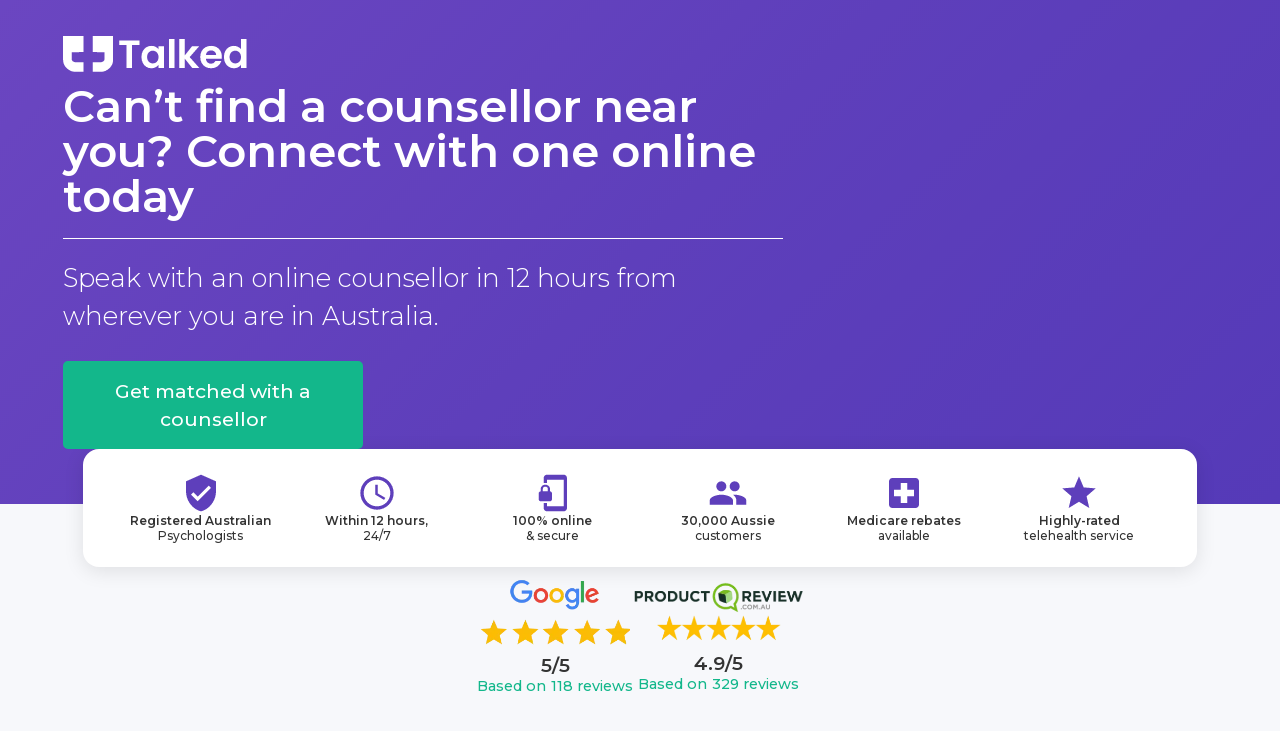

--- FILE ---
content_type: text/html; charset=utf-8
request_url: https://www.talked.com.au/counsellor-near-me
body_size: 24309
content:
<!DOCTYPE html><html lang="en"><head><link rel="stylesheet" data-href="https://fonts.googleapis.com/css2?family=Montserrat:wght@100;300;500;600&amp;display=swap"/><script>(function(w,l){w[l] = w[l] || [];w[l].push({'gtm.start':new Date().getTime(),event:'gtm.js'});})(window,'dataLayer');</script><script>window.dataLayer = window.dataLayer || [];</script><link rel="preconnect" href="https://fonts.gstatic.com" crossorigin /><meta charSet="utf-8"/><meta name="facebook-domain-verification" content="1uhug4rf5diel102a9bxrkdni3ewos"/><link rel="icon" href="/images/favicon-32.png"/><meta property="og:site_name" content="Talked"/><meta property="og:type" content="website"/><meta property="og:locale" content="en_US"/><meta name="robots" content="index,follow"/><meta name="viewport" content="viewport-fit=cover, width=device-width, initial-scale=1.0, minimum-scale=1.0, maximum-scale=1.0, user-scalable=no"/><title>Can’t find a counsellor near you? Connect with one online today</title><meta property="title" content="Can’t find a counsellor near you? Connect with one online today"/><meta name="description" content="Speak with an online counsellor in 12 hours from wherever you are in Australia."/><meta property="og:title" content="Can’t find a counsellor near you? Connect with one online today"/><meta property="og:image" content="https://www.talked.com.au/images/talked-shared.png"/><meta property="og:image:secure_url" content="https://www.talked.com.au/images/talked-shared.png"/><meta property="og:image:width" content="1200"/><meta property="og:image:height" content="630"/><meta property="og:description" content="Speak with an online counsellor in 12 hours from wherever you are in Australia."/><meta property="og:url" content="https://www.talked.com.au/counsellor-near-me"/><meta property="twitter:title" content="Can’t find a counsellor near you? Connect with one online today"/><meta property="twitter:description" content="Speak with an online counsellor in 12 hours from wherever you are in Australia."/><meta property="twitter:card" content="summary_large_image"/><link rel="canonical" href="https://www.talked.com.au/counsellor-near-me"/><script type="application/ld+json" class="jsx-749617592">{
  "@context": "https://schema.org",
  "@type": "FAQPage",
  "mainEntity": [
    {
      "@type": "Question",
      "name": "How does this work?",
      "acceptedAnswer": {
        "@type": "Answer",
        "text": "During our matching process we will ask you a few questions and then match you with one of our qualified psychologists. You can then easily book an online 50-minute therapy session at a time that suits you."
      }
    },
    {
      "@type": "Question",
      "name": "Who are the therapists?",
      "acceptedAnswer": {
        "@type": "Answer",
        "text": "The therapists on Talked are qualified Australian therapists consisting of General Psychologists, Clinical Psychologists, Counsellors and Psychotherapists. Every therapist is vetted and registered with a peak governing body that imposes a strict code of ethics and standards."
      }
    },
    {
      "@type": "Question",
      "name": "Can I choose my therapist?",
      "acceptedAnswer": {
        "@type": "Answer",
        "text": "Yes, you can choose your own therapist or use our matching tool to find one that suits your needs. You can also book a free 15-minute consultation to make sure it’s the right fit before starting therapy."
      }
    },
    {
      "@type": "Question",
      "name": "What if it doesn’t feel like the right fit?",
      "acceptedAnswer": {
        "@type": "Answer",
        "text": "If it doesn’t feel like the right fit, that’s completely okay. You can easily switch psychologists at any time until you find someone who feels comfortable for you"
      }
    },
    {
      "@type": "Question",
      "name": "Can I claim a Medicare rebate?",
      "acceptedAnswer": {
        "@type": "Answer",
        "text": "Yes, with a Mental Health Treatment Plan and referral from a GP you can claim a Medicare rebate of up to $145.25 per session with a registered psychologist on Talked. We will handle this for you once you've booked a session."
      }
    },
    {
      "@type": "Question",
      "name": "Are you an Australian service?",
      "acceptedAnswer": {
        "@type": "Answer",
        "text": "Yes, Talked is an Australian, accredited mental health service, with our team based in Melbourne."
      }
    }
  ],
  "url": "https://www.talked.com.au/counsellor-near-me",
  "name": "Can’t find a counsellor near you? Connect with one online today",
  "description": "Speak with an online counsellor in 12 hours from wherever you are in Australia."
}</script><meta name="next-head-count" content="23"/><link rel="preload" href="/_next/static/css/b37725d8526d15a0f42b.css" as="style"/><link rel="stylesheet" href="/_next/static/css/b37725d8526d15a0f42b.css" data-n-g=""/><link rel="preload" href="/_next/static/css/19e741d0936695728864.css" as="style"/><link rel="stylesheet" href="/_next/static/css/19e741d0936695728864.css" data-n-p=""/><link rel="preload" href="/_next/static/css/687ead0234fc1cdee30b.css" as="style"/><link rel="stylesheet" href="/_next/static/css/687ead0234fc1cdee30b.css" data-n-p=""/><noscript data-n-css=""></noscript><script defer="" nomodule="" src="/_next/static/chunks/polyfills-9b0f4f124d850736fbc9.js"></script><script src="/_next/static/chunks/webpack-e6b005f58b3d6d76ef38.js" defer=""></script><script src="/_next/static/chunks/framework-eba28f3eaa4d088d89e0.js" defer=""></script><script src="/_next/static/chunks/main-4b74145c7e28dd7a4b2a.js" defer=""></script><script src="/_next/static/chunks/pages/_app-d5bce41149431c6c6bcb.js" defer=""></script><script src="/_next/static/chunks/cb1608f2-2158f94039a15cca384c.js" defer=""></script><script src="/_next/static/chunks/13527-af30f7b66c4dfc2ce53d.js" defer=""></script><script src="/_next/static/chunks/57309-9fd0e6f985f202b42d7f.js" defer=""></script><script src="/_next/static/chunks/82415-50bd00d7af7f7e06adfc.js" defer=""></script><script src="/_next/static/chunks/73345-11402ce4ee1ee50d666a.js" defer=""></script><script src="/_next/static/chunks/2230-bf4911254cdddab9ecb8.js" defer=""></script><script src="/_next/static/chunks/71250-66bf1e21c4059e70e8fe.js" defer=""></script><script src="/_next/static/chunks/73120-d284b4bcba2de1a307b5.js" defer=""></script><script src="/_next/static/chunks/3919-e0378763a13801c34692.js" defer=""></script><script src="/_next/static/chunks/19497-a49aefbe8a9e8186c0c5.js" defer=""></script><script src="/_next/static/chunks/95534-8ce1cabfcbd0ad19125f.js" defer=""></script><script src="/_next/static/chunks/58572-e98745deb0a01bda4c17.js" defer=""></script><script src="/_next/static/chunks/6728-288e6cb6e52c8fcd4759.js" defer=""></script><script src="/_next/static/chunks/49052-644fe2930a1257f30306.js" defer=""></script><script src="/_next/static/chunks/pages/%5B...search%5D-0a167e13ac7053f4d6b7.js" defer=""></script><script src="/_next/static/xmyRrxmBGV6YW5il9ZDcI/_buildManifest.js" defer=""></script><script src="/_next/static/xmyRrxmBGV6YW5il9ZDcI/_ssgManifest.js" defer=""></script><style id="__jsx-4186751000">.primary-link-wrap.jsx-4186751000{position:relative;display:inline-block;cursor:pointer;-webkit-align-items:center;-webkit-box-align:center;-ms-flex-align:center;align-items:center;-webkit-box-pack:center;-webkit-justify-content:center;-ms-flex-pack:center;justify-content:center;text-align:center;border-radius:5px;outline:none;border:0;font-size:1.2rem;font-family:inherit;font-weight:500;padding:16px 16px;color:#ffffff;background-color:#13b78b;margin:0px auto;width:inherit;max-width:300px;}.primary-link-wrap.disabled.jsx-4186751000{background-color:#ccc;color:#666;cursor:not-allowed;}.primary-link-wrap.jsx-4186751000:hover{background-color:#16ac84;-webkit-text-decoration:none;text-decoration:none;}.primary-link-wrap.jsx-4186751000 span.jsx-4186751000{display:-webkit-box;display:-webkit-flex;display:-ms-flexbox;display:flex;-webkit-align-items:center;-webkit-box-align:center;-ms-flex-align:center;align-items:center;-webkit-box-pack:center;-webkit-justify-content:center;-ms-flex-pack:center;justify-content:center;}.primary-link-wrap.disabled.jsx-4186751000:hover{background-color:#ccc;color:#666;cursor:not-allowed;}.primary-link-wrap.jsx-4186751000 span.jsx-4186751000 svg{margin-right:5px;}@media (max-width: 768px){.primary-link-wrap.jsx-4186751000 span svg{display:inline-block;}}</style><style id="__jsx-366295542">.wrap.jsx-366295542{display:-webkit-box;display:-webkit-flex;display:-ms-flexbox;display:flex;width:100%;height:70vh;background:linear-gradient( 135deg, #6b46c1 0%, #5e3fbb 50%, #553ab8 100% );display:-webkit-box;display:-webkit-flex;display:-ms-flexbox;display:flex;-webkit-box-pack:center;-webkit-justify-content:center;-ms-flex-pack:center;justify-content:center;}.wrap-header.jsx-366295542{padding-top:20px;}.logo.jsx-366295542{margin-top:8px;min-width:134px;min-height:29px;}.hide-mobile.jsx-366295542{display:block;}.show-mobile.jsx-366295542{display:none;}.breadcrumbs.jsx-366295542{margin-top:30px;}.wrap-bg.jsx-366295542{display:-webkit-box;display:-webkit-flex;display:-ms-flexbox;display:flex; background-size:auto 100%;background-position:50% 50%;background-repeat:no-repeat;width:100%;}.body-wrap.jsx-366295542{display:-webkit-box;display:-webkit-flex;display:-ms-flexbox;display:flex;-webkit-align-items:space-between;-webkit-box-align:space-between;-ms-flex-align:space-between;align-items:space-between;-webkit-box-pack:justify;-webkit-justify-content:space-between;-ms-flex-pack:justify;justify-content:space-between;-webkit-flex-direction:column;-ms-flex-direction:column;flex-direction:column;}.body.jsx-366295542{width:100%;display:-webkit-box;display:-webkit-flex;display:-ms-flexbox;display:flex;-webkit-align-items:center;-webkit-box-align:center;-ms-flex-align:center;align-items:center;-webkit-flex:1 1 auto;-ms-flex:1 1 auto;flex:1 1 auto;}.content.jsx-366295542{max-width:720px;}.content.jsx-366295542 h1.jsx-366295542{font-size:2.8rem;color:#fff;margin-bottom:0px;margin-top:0px;line-height:45px;max-width:750px;}.content.jsx-366295542 p.jsx-366295542{margin-top:0px;font-size:1.6rem;font-weight:300;line-height:38px;color:#fff;}.full-line.jsx-366295542{position:relative;width:100%;height:20px;margin-bottom:20px;}.full-width-line.jsx-366295542{position:absolute;left:0px;bottom:0px;right:0px;background:#fff;height:1px;}.breadcrumbs.jsx-366295542 span,.breadcrumbs.jsx-366295542 svg{color:#fff;opacity:0.7;}.usp-banner.jsx-366295542{background:white;border-radius:16px;padding:24px 30px;margin:0 20px 20px 20px;display:-webkit-box;display:-webkit-flex;display:-ms-flexbox;display:flex;-webkit-box-pack:justify;-webkit-justify-content:space-between;-ms-flex-pack:justify;justify-content:space-between;-webkit-align-items:center;-webkit-box-align:center;-ms-flex-align:center;align-items:center;gap:20px;box-shadow:0 4px 20px rgba(0,0,0,0.1);margin-bottom:-50px;}.usp-item.jsx-366295542{display:-webkit-box;display:-webkit-flex;display:-ms-flexbox;display:flex;-webkit-flex-direction:column;-ms-flex-direction:column;flex-direction:column;-webkit-align-items:center;-webkit-box-align:center;-ms-flex-align:center;align-items:center;gap:8px;-webkit-flex:1;-ms-flex:1;flex:1;text-align:center;}.usp-icon.jsx-366295542{color:#5e3fbb;-webkit-flex-shrink:0;-ms-flex-negative:0;flex-shrink:0;display:-webkit-box;display:-webkit-flex;display:-ms-flexbox;display:flex;-webkit-align-items:center;-webkit-box-align:center;-ms-flex-align:center;align-items:center;-webkit-box-pack:center;-webkit-justify-content:center;-ms-flex-pack:center;justify-content:center;}.usp-icon.jsx-366295542 svg{width:40px;height:40px;}.usp-text.jsx-366295542{display:-webkit-box;display:-webkit-flex;display:-ms-flexbox;display:flex;-webkit-flex-direction:column;-ms-flex-direction:column;flex-direction:column;gap:0;}.usp-text.jsx-366295542 div.jsx-366295542{font-size:0.75rem;font-weight:400;color:#333;line-height:1.3;}.usp-text.jsx-366295542 div.jsx-366295542:first-child{font-weight:600;}@media (max-width: 768px){.wrap.jsx-366295542{height:auto;min-height:450px;min-width:100%;}.hide-mobile.jsx-366295542{display:none;}.show-mobile.jsx-366295542{display:block;}.wrap-bg.jsx-366295542{background:none;padding:0 16px;}.body.jsx-366295542{padding-top:20px;padding-bottom:40px;}.content.jsx-366295542{max-width:100%;}.content.jsx-366295542 h1.jsx-366295542{font-size:1.6rem;line-height:32px;margin-bottom:12px;}.content.jsx-366295542 p.jsx-366295542{font-size:1.1rem;line-height:24px;margin-bottom:24px;}.full-line.jsx-366295542{margin-bottom:16px;}.usp-banner.jsx-366295542{-webkit-flex-wrap:wrap;-ms-flex-wrap:wrap;flex-wrap:wrap;gap:16px;padding:20px 12px;margin:0 0 16px 0;}.usp-item.jsx-366295542{-webkit-flex:0 0 calc(50% - 8px);-ms-flex:0 0 calc(50% - 8px);flex:0 0 calc(50% - 8px);width:calc(50% - 8px);}.usp-icon.jsx-366295542 svg{width:28px;height:28px;}.usp-text.jsx-366295542 div.jsx-366295542{font-size:0.65rem;line-height:1.2;}}</style><style id="__jsx-734337967">.component-wrapper.jsx-734337967{display:-webkit-box;display:-webkit-flex;display:-ms-flexbox;display:flex;}span.rating-value.jsx-734337967{display:inline-block;font-weight:600;margin-left:3px;font-size:0.9rem;color:#ffb400;}.component-wrapper.jsx-734337967 svg{margin-top:-1px;}</style><style id="__jsx-3233300020">.quote-wrap.jsx-3233300020{background:#fff;width:100%;text-align:center;padding-top:40px;padding-bottom:60px;padding-right:20px;}.product-review.jsx-3233300020{display:-webkit-box;display:-webkit-flex;display:-ms-flexbox;display:flex;-webkit-flex-direction:column;-ms-flex-direction:column;flex-direction:column;padding-bottom:20px;}.quote-wrap.jsx-3233300020 h2.jsx-3233300020{margin-bottom:40px;}.product-review.jsx-3233300020 .leave-review.jsx-3233300020{font-size:0.8rem;font-weight:500;margin-top:10px;}.rating-info.jsx-3233300020{display:-webkit-box;display:-webkit-flex;display:-ms-flexbox;display:flex;-webkit-align-items:center;-webkit-box-align:center;-ms-flex-align:center;align-items:center;margin:0px auto;-webkit-box-pack:center;-webkit-justify-content:center;-ms-flex-pack:center;justify-content:center;margin-top:-20px;color:#6b6b6b;font-size:0.8rem;margin-bottom:20px;}.rating-info.jsx-3233300020 p.jsx-3233300020{margin:0px;padding:0px;margin-left:10px;font-size:0.8rem;}.rating-info.jsx-3233300020 a.jsx-3233300020{font-size:0.8rem;}.quote-head.jsx-3233300020{display:-webkit-box;display:-webkit-flex;display:-ms-flexbox;display:flex;-webkit-align-items:center;-webkit-box-align:center;-ms-flex-align:center;align-items:center;margin-top:5px;margin-bottom:5px;}.quote-head.jsx-3233300020 .by.jsx-3233300020{font-size:0.8rem;margin-left:5px;color:#8f8f8f;}.quote-container.jsx-3233300020{display:-webkit-box;display:-webkit-flex;display:-ms-flexbox;display:flex;-webkit-align-items:flex-start;-webkit-box-align:flex-start;-ms-flex-align:flex-start;align-items:flex-start;-webkit-box-pack:center;-webkit-justify-content:center;-ms-flex-pack:center;justify-content:center;background:#fff;width:100%;margin:0px auto;text-align:left;}.quote.jsx-3233300020{border:1px solid #858585;box-shadow:rgb(0 0 0 / 10%) 0px 0.38rem 1.25rem;display:-webkit-box;display:-webkit-flex;display:-ms-flexbox;display:flex;-webkit-flex-direction:column;-ms-flex-direction:column;flex-direction:column;-webkit-box-pack:start;-webkit-justify-content:flex-start;-ms-flex-pack:start;justify-content:flex-start;padding:14px;border-radius:10px;margin-left:20px;overflow:hidden;width:230px;min-width:230px;}.quote.jsx-3233300020 h3.jsx-3233300020{margin:0px;padding:0px;font-size:0.9rem;text-align:left;color:#474747;opacity:1;font-weight:600;}.quote.jsx-3233300020 p.jsx-3233300020{margin:0px;padding:0px;font-size:0.8rem;line-height:18px;font-style:italic;}.scrollable.jsx-3233300020{width:100vw;display:-webkit-box;display:-webkit-flex;display:-ms-flexbox;display:flex;-webkit-align-items:flex-start;-webkit-box-align:flex-start;-ms-flex-align:flex-start;align-items:flex-start;overflow:scroll;}@media (max-width: 1000px){.quote-wrap.jsx-3233300020{padding-top:0px;padding-bottom:60px;}.rating-info.jsx-3233300020 .stars.jsx-3233300020{display:none;}.quote-container.jsx-3233300020{width:100%;}.scrollable.jsx-3233300020{width:1550px;display:-webkit-box;display:-webkit-flex;display:-ms-flexbox;display:flex;-webkit-align-items:flex-start;-webkit-box-align:flex-start;-ms-flex-align:flex-start;align-items:flex-start;overflow:scroll;}.quote.jsx-3233300020{width:230px;min-width:230px;}}@media (max-width: 768px){.quote-wrap.jsx-3233300020{padding-top:0px;padding-bottom:20px;}}</style><style id="__jsx-3341646038">.wrap.jsx-3341646038{padding-top:20px;padding-bottom:60px;background:#fff;width:100%;text-align:center;}.wrap.jsx-3341646038 h3.jsx-3341646038{color:#333;font-weight:300;font-size:2rem;margin-bottom:10px;padding-bottom:40px;}.get-started.jsx-3341646038{display:-webkit-box;display:-webkit-flex;display:-ms-flexbox;display:flex;-webkit-box-pack:center;-webkit-justify-content:center;-ms-flex-pack:center;justify-content:center;margin:0px auto;padding-bottom:60px;}.wrap.jsx-3341646038 .quote-wrap{margin-top:0px;padding-top:0px;padding-bottom:20px;}@media (max-width: 768px){.wrap.jsx-3341646038{padding:30px 16px;}.wrap.jsx-3341646038 h3.jsx-3341646038{font-size:1.4rem;line-height:28px;padding-bottom:24px;}.get-started.jsx-3341646038{padding-bottom:5px;}.wrap.jsx-3341646038 .quote-wrap{padding-bottom:12px;}}</style><style id="__jsx-3627133330">.step-wrap.jsx-3627133330{max-width:1100px;margin:0px auto;}.meet-wrap.jsx-3627133330{margin:0px auto;margin-top:40px;text-align:center;}.meet-wrap.jsx-3627133330 a.jsx-3627133330{font-weight:600;font-size:1rem;}.steps.jsx-3627133330{display:-webkit-box;display:-webkit-flex;display:-ms-flexbox;display:flex;margin:0px auto;-webkit-box-pack:justify;-webkit-justify-content:space-between;-ms-flex-pack:justify;justify-content:space-between;}.step-box.jsx-3627133330{-webkit-flex:0 0 23%;-ms-flex:0 0 23%;flex:0 0 23%;background:#fff;height:280px;padding:20px;box-shadow:0px 6px 15px rgba(200,200,200,0.1);border-radius:4px;border:1px solid #dcc7ff !important;}h2.jsx-3627133330{margin-top:0px;}.heading-line.jsx-3627133330{margin-top:30px;margin-bottom:40px;}.illustration.jsx-3627133330{display:inline-block;background:#f6e6fe;width:40px;height:40px;display:-webkit-box;display:-webkit-flex;display:-ms-flexbox;display:flex;-webkit-align-items:center;-webkit-box-align:center;-ms-flex-align:center;align-items:center;-webkit-box-pack:center;-webkit-justify-content:center;-ms-flex-pack:center;justify-content:center;border-radius:4px;}.illustration.jsx-3627133330 svg{color:#be63fa;font-size:30px;}.teal.jsx-3627133330{border:1px solid #e4f8fa;}.teal.jsx-3627133330 .illustration.jsx-3627133330{background:#e4f8fa;}.teal.jsx-3627133330 .illustration.jsx-3627133330 svg{color:#26c6db;}.red.jsx-3627133330{border:1px solid #fee5e2;}.red.jsx-3627133330 .illustration.jsx-3627133330{background:#fee5e2;}.red.jsx-3627133330 .illustration.jsx-3627133330 svg{color:#fb573a;}.blue.jsx-3627133330{border:1px solid #e2e8ff;}.blue.jsx-3627133330 .illustration.jsx-3627133330{background:#e2e8ff;}.blue.jsx-3627133330 .illustration.jsx-3627133330 svg{color:#6b76c2;}.step-box.jsx-3627133330 h3.jsx-3627133330{font-size:1.2rem;font-weight:500;color:#464d68;margin:0px;padding:0px;line-height:25px;text-align:left;padding-top:20px;}.step-box.jsx-3627133330 p.jsx-3627133330{font-size:0.9rem;margin:0px;padding:0px;padding-top:20px;font-weight:400;color:#9194a1;line-height:20px;}@media (max-width:768px){.content-section.jsx-3627133330{padding:30px 0;}.head2-new.jsx-3627133330{font-size:1.6rem;line-height:32px;margin-bottom:8px;padding:0 16px;}.referrals-how.jsx-3627133330{padding:50px 16px 30px 16px;}.referrals-how.jsx-3627133330 h3.jsx-3627133330{line-height:40px;font-size:1.8rem;}.step-wrap.jsx-3627133330{padding:0;padding-left:20px;}.steps.jsx-3627133330{-webkit-flex-direction:row;-ms-flex-direction:row;flex-direction:row;overflow-x:auto;overflow-y:hidden;-webkit-overflow-scrolling:touch;-webkit-scroll-snap-type:x mandatory;-moz-scroll-snap-type:x mandatory;-ms-scroll-snap-type:x mandatory;scroll-snap-type:x mandatory;padding:0 16px 20px 16px;margin:0 0 20px 0;gap:16px;}.steps.jsx-3627133330::-webkit-scrollbar{height:4px;}.steps.jsx-3627133330::-webkit-scrollbar-track{background:#f1f1f1;border-radius:10px;}.steps.jsx-3627133330::-webkit-scrollbar-thumb{background:#be63fa;border-radius:10px;}.step-box.jsx-3627133330{-webkit-flex:0 0 280px;-ms-flex:0 0 280px;flex:0 0 280px;width:280px;height:auto;min-height:280px;padding:20px;margin:0;-webkit-scroll-snap-align:start;-moz-scroll-snap-align:start;-ms-scroll-snap-align:start;scroll-snap-align:start;}.step-box.jsx-3627133330 h3.jsx-3627133330{font-size:1.1rem;padding-top:12px;line-height:22px;}.step-box.jsx-3627133330 p.jsx-3627133330{font-size:0.9rem;padding-top:12px;line-height:20px;}.step-box.jsx-3627133330:last-of-type{margin-right:0;}.illustration.jsx-3627133330{width:40px;height:40px;}.illustration.jsx-3627133330 svg{color:#be63fa;font-size:28px;}.heading-line.jsx-3627133330{margin-top:16px;margin-bottom:24px;margin-left:16px;margin-right:16px;}.meet-wrap.jsx-3627133330{margin-top:20px;}}</style><style id="__jsx-2354133911">.main-wrap.jsx-2354133911{background:#fff;padding:50px 0px;}.learn-more.jsx-2354133911{display:inline-block;margin-top:10px;font-size:1.1rem;border-bottom:1px solid rgb(19,183,139);padding-left:4px;padding-right:4px;}.learn-more.jsx-2354133911:hover{-webkit-text-decoration:none;text-decoration:none;background:rgb(19,183,139);color:#fff;}.white-box.jsx-2354133911{background:#fff;box-shadow:0 2px 15px rgba(110,108,153,0.25);padding:20px;border-radius:8px;}ul.jsx-2354133911{margin:0;padding:0px 0px 0px 20px;}ul.jsx-2354133911 li.jsx-2354133911{position:relative;list-style:none;margin-bottom:24px;font-size:1.1rem;line-height:26px;padding-left:20px;color:#2e2e2e;font-weight:300;}ul.jsx-2354133911 li.jsx-2354133911 strong.jsx-2354133911{color:#2e2e2e;font-weight:400;}ul.jsx-2354133911 li.jsx-2354133911:before{content:'';height:0.5625rem;width:0.5625rem;border-radius:50%;background-color:#7f45f2;color:transparent;font-size:inherit;font-weight:normal;position:absolute;left:0;top:0;margin-top:0.475rem;margin-right:0;}.content.jsx-2354133911 p.jsx-2354133911{font-size:1.1rem;font-weight:300;color:#2e2e2e;line-height:26px;}.content.jsx-2354133911 p.jsx-2354133911 a{display:inline-block;font-size:1.1rem;}.content.jsx-2354133911 p.jsx-2354133911 strong.jsx-2354133911{color:#2e2e2e;font-weight:400;}.content.jsx-2354133911 li.jsx-2354133911 a{display:inline-block;font-size:1.1rem;}.content-wrap.jsx-2354133911{display:-webkit-box;display:-webkit-flex;display:-ms-flexbox;display:flex;-webkit-box-pack:justify;-webkit-justify-content:space-between;-ms-flex-pack:justify;justify-content:space-between;-webkit-align-items:center;-webkit-box-align:center;-ms-flex-align:center;align-items:center;max-width:1200px;margin:0px auto;-webkit-flex-direction:row-reverse;-ms-flex-direction:row-reverse;flex-direction:row-reverse;}.content-wrap.jsx-2354133911 .img.jsx-2354133911{display:-webkit-box;display:-webkit-flex;display:-ms-flexbox;display:flex;-webkit-align-items:center;-webkit-box-align:center;-ms-flex-align:center;align-items:center;-webkit-box-pack:flex-start;-webkit-justify-content:flex-start;-ms-flex-pack:flex-start;justify-content:flex-start;-webkit-flex:0 0 25%;-ms-flex:0 0 25%;flex:0 0 25%;min-height:200px;padding:0 40px 0px 0px;}.content-wrap.jsx-2354133911 .img.jsx-2354133911 img.jsx-2354133911{max-width:400px;max-height:300px;height:auto;;}.content-wrap.jsx-2354133911 .content.jsx-2354133911{-webkit-flex:0 0 60%;-ms-flex:0 0 60%;flex:0 0 60%;}.content-wrap.jsx-2354133911 h3.jsx-2354133911{font-size:2rem;font-weight:600;margin-top:0px;padding-top:0;}.content-wrap.jsx-2354133911 h3.jsx-2354133911 sup{font-size:12px;vertical-align:super;line-height:0;}@media (max-width: 768px){.main-wrap.jsx-2354133911{padding:30px 20px;}.main-wrap.jsx-2354133911 h3.jsx-2354133911{font-size:1.5rem;}.content-wrap.jsx-2354133911{-webkit-flex-wrap:wrap;-ms-flex-wrap:wrap;flex-wrap:wrap;}.content-wrap.jsx-2354133911 .content.jsx-2354133911{-webkit-flex:0 0 100%;-ms-flex:0 0 100%;flex:0 0 100%;}.content-wrap.jsx-2354133911 .img.jsx-2354133911{-webkit-flex:0 0 100%;-ms-flex:0 0 100%;flex:0 0 100%;-webkit-box-pack:center;-webkit-justify-content:center;-ms-flex-pack:center;justify-content:center;margin-top:30px;padding:0 0px 0px 0px;}.content-wrap.jsx-2354133911 .img.jsx-2354133911 img.jsx-2354133911{max-width:100%;}.learn-more.jsx-2354133911{padding-left:0px;padding-right:0px;margin-top:0px;}}</style><style id="__jsx-2171435070">.landing-panel.jsx-2171435070 p{font-size:1rem;line-height:1.6;}.landing-panel.jsx-2171435070 .img{padding-right:30px;}@media (max-width:768px){.landing-panel.jsx-2171435070{padding:20px 16px;}.landing-panel.jsx-2171435070 p{font-size:0.95rem;}.landing-panel.jsx-2171435070 .img{padding-right:0;margin-bottom:20px;}}</style><style id="__jsx-3193973301">.main-wrap.jsx-3193973301{background:#fff;padding:50px 0px;}.learn-more.jsx-3193973301{display:inline-block;margin-top:10px;font-size:1.1rem;border-bottom:1px solid rgb(19,183,139);padding-left:4px;padding-right:4px;}.learn-more.jsx-3193973301:hover{-webkit-text-decoration:none;text-decoration:none;background:rgb(19,183,139);color:#fff;}.white-box.jsx-3193973301{background:#fff;box-shadow:0 2px 15px rgba(110,108,153,0.25);padding:20px;border-radius:8px;}ul.jsx-3193973301{margin:0;padding:0px 0px 0px 20px;}ul.jsx-3193973301 li.jsx-3193973301{position:relative;list-style:none;margin-bottom:24px;font-size:1.1rem;line-height:26px;padding-left:20px;color:#2e2e2e;font-weight:300;}ul.jsx-3193973301 li.jsx-3193973301 strong.jsx-3193973301{color:#2e2e2e;font-weight:400;}ul.jsx-3193973301 li.jsx-3193973301:before{content:'';height:0.5625rem;width:0.5625rem;border-radius:50%;background-color:#7f45f2;color:transparent;font-size:inherit;font-weight:normal;position:absolute;left:0;top:0;margin-top:0.475rem;margin-right:0;}.content.jsx-3193973301 p.jsx-3193973301{font-size:1.1rem;font-weight:300;color:#2e2e2e;line-height:26px;}.content.jsx-3193973301 p.jsx-3193973301 a{display:inline-block;font-size:1.1rem;}.content.jsx-3193973301 p.jsx-3193973301 strong.jsx-3193973301{color:#2e2e2e;font-weight:400;}.content.jsx-3193973301 li.jsx-3193973301 a{display:inline-block;font-size:1.1rem;}.content-wrap.jsx-3193973301{display:-webkit-box;display:-webkit-flex;display:-ms-flexbox;display:flex;-webkit-box-pack:justify;-webkit-justify-content:space-between;-ms-flex-pack:justify;justify-content:space-between;-webkit-align-items:center;-webkit-box-align:center;-ms-flex-align:center;align-items:center;max-width:1200px;margin:0px auto;-webkit-flex-direction:row;-ms-flex-direction:row;flex-direction:row;}.content-wrap.jsx-3193973301 .img.jsx-3193973301{display:-webkit-box;display:-webkit-flex;display:-ms-flexbox;display:flex;-webkit-align-items:center;-webkit-box-align:center;-ms-flex-align:center;align-items:center;-webkit-box-pack:flex-end;-webkit-justify-content:flex-end;-ms-flex-pack:flex-end;justify-content:flex-end;-webkit-flex:0 0 25%;-ms-flex:0 0 25%;flex:0 0 25%;min-height:200px;padding:0px 0px 0px 40px;}.content-wrap.jsx-3193973301 .img.jsx-3193973301 img.jsx-3193973301{max-width:400px;max-height:300px;height:auto;;}.content-wrap.jsx-3193973301 .content.jsx-3193973301{-webkit-flex:0 0 60%;-ms-flex:0 0 60%;flex:0 0 60%;}.content-wrap.jsx-3193973301 h3.jsx-3193973301{font-size:2rem;font-weight:600;margin-top:0px;padding-top:0;}.content-wrap.jsx-3193973301 h3.jsx-3193973301 sup{font-size:12px;vertical-align:super;line-height:0;}@media (max-width: 768px){.main-wrap.jsx-3193973301{padding:30px 20px;}.main-wrap.jsx-3193973301 h3.jsx-3193973301{font-size:1.5rem;}.content-wrap.jsx-3193973301{-webkit-flex-wrap:wrap;-ms-flex-wrap:wrap;flex-wrap:wrap;}.content-wrap.jsx-3193973301 .content.jsx-3193973301{-webkit-flex:0 0 100%;-ms-flex:0 0 100%;flex:0 0 100%;}.content-wrap.jsx-3193973301 .img.jsx-3193973301{-webkit-flex:0 0 100%;-ms-flex:0 0 100%;flex:0 0 100%;-webkit-box-pack:center;-webkit-justify-content:center;-ms-flex-pack:center;justify-content:center;margin-top:30px;padding:0px 0px 0px 0px;}.content-wrap.jsx-3193973301 .img.jsx-3193973301 img.jsx-3193973301{max-width:100%;}.learn-more.jsx-3193973301{padding-left:0px;padding-right:0px;margin-top:0px;}}</style><style id="__jsx-964829701">.faq.jsx-964829701{border-bottom:1px solid #dbdbdb;margin-bottom:0px;border-radius:2px;}.faq-title-wrap.jsx-964829701{display:-webkit-box;display:-webkit-flex;display:-ms-flexbox;display:flex;-webkit-box-pack:justify;-webkit-justify-content:space-between;-ms-flex-pack:justify;justify-content:space-between;-webkit-align-items:center;-webkit-box-align:center;-ms-flex-align:center;align-items:center;}.faq-title-wrap.jsx-964829701 .title.jsx-964829701{-webkit-flex:1 1 100%;-ms-flex:1 1 100%;flex:1 1 100%;margin:0px;padding:0px;font-size:1.1rem;font-weight:400;color:#303030;padding:25px 0px 25px 0px;}.faq-title-wrap.jsx-964829701 .arrow.jsx-964829701{height:20px;}.main-description.jsx-964829701{margin-top:0;padding-top:0;margin-bottom:30px !important;}.faq.jsx-964829701 .faq-title-wrap.jsx-964829701:hover{color:#13b78b;-webkit-text-decoration:none;text-decoration:none;}.faq.jsx-964829701 .faq-title-wrap.jsx-964829701 svg{color:#13b78b;font-size:20px;-webkit-transform:rotate(90deg);-ms-transform:rotate(90deg);transform:rotate(90deg);}.faq.jsx-964829701 .faq-content.jsx-964829701{display:none;}.faq-content.jsx-964829701 p:first-of-type{margin-top:0px;}.faq.open.jsx-964829701 .faq-title-wrap.jsx-964829701 svg{-webkit-transform:rotate(-90deg);-ms-transform:rotate(-90deg);transform:rotate(-90deg);}.faq.open.jsx-964829701 .faq-title.jsx-964829701{color:#13b78b;}.faq.open.jsx-964829701 .faq-content.jsx-964829701{display:block;padding-bottom:20px;color:#474747;}.faq.open.jsx-964829701 .faq-content.jsx-964829701 p,.faq.open.jsx-964829701 .faq-content.jsx-964829701 a{font-size:0.9rem;}@media (max-width:768px){.faq-title-wrap.jsx-964829701 .title.jsx-964829701{font-size:1rem;padding-right:6px;}}</style><style id="__jsx-1182634514">.wrap.jsx-1182634514{background:#f6f9fc;padding-top:40px;padding-bottom:90px;width:100%;}.wrap.jsx-1182634514 h3.jsx-1182634514{color:#333;font-weight:300;font-size:2rem;}.wrap-container.jsx-1182634514{max-width:800px;}.more-link.jsx-1182634514{margin-top:40px;text-align:center;}.more-link.jsx-1182634514 a{font-weight:600;font-size:1rem;}@media (max-width: 768px){.wrap.jsx-1182634514{padding:30px 20px 40px 20px;}.wrap.jsx-1182634514 h3.jsx-1182634514{font-size:1.4rem;line-height:28px;}.wrap-container.jsx-1182634514{padding:0;}}</style><style id="__jsx-1704615638">.comparison.jsx-1704615638{display:-webkit-box;display:-webkit-flex;display:-ms-flexbox;display:flex;-webkit-align-items:flex-start;-webkit-box-align:flex-start;-ms-flex-align:flex-start;align-items:flex-start;-webkit-box-pack:center;-webkit-justify-content:center;-ms-flex-pack:center;justify-content:center;max-width:1000px;width:100%;margin:0px auto;}.table.jsx-1704615638{display:-webkit-box;display:-webkit-flex;display:-ms-flexbox;display:flex;-webkit-flex-direction:column;-ms-flex-direction:column;flex-direction:column;width:100%;}.row.jsx-1704615638{display:-webkit-box;display:-webkit-flex;display:-ms-flexbox;display:flex;-webkit-box-pack:justify;-webkit-justify-content:space-between;-ms-flex-pack:justify;justify-content:space-between;border-top:1px solid #e3e3e3;}.row.header.jsx-1704615638 p.jsx-1704615638{padding-top:30px;padding-bottom:30px;}.row.jsx-1704615638 p.jsx-1704615638{margin:0px;padding:0px;font-size:0.9rem;padding:10px;color:#000;}.row.jsx-1704615638 p.tick.jsx-1704615638 svg{color:#13b78b;font-size:30px;}.row.jsx-1704615638 p.cross.jsx-1704615638 svg{color:#ff0000;font-size:30px;}.row.jsx-1704615638 .item.jsx-1704615638{display:-webkit-box;display:-webkit-flex;display:-ms-flexbox;display:flex;-webkit-align-items:center;-webkit-box-align:center;-ms-flex-align:center;align-items:center;-webkit-box-pack:start;-webkit-justify-content:flex-start;-ms-flex-pack:start;justify-content:flex-start;-webkit-flex:1 1 auto;-ms-flex:1 1 auto;flex:1 1 auto;text-align:left;}.row.jsx-1704615638 .item.jsx-1704615638 svg{position:relative;top:4px;font-size:18px;color:#404040;cursor:pointer;margin-left:10px;}.row.jsx-1704615638 .talked.jsx-1704615638{display:-webkit-box;display:-webkit-flex;display:-ms-flexbox;display:flex;-webkit-align-items:center;-webkit-box-align:center;-ms-flex-align:center;align-items:center;-webkit-box-pack:center;-webkit-justify-content:center;-ms-flex-pack:center;justify-content:center;-webkit-flex:0 0 20%;-ms-flex:0 0 20%;flex:0 0 20%;text-align:center;border-left:1px solid #b0b0b0;border-right:1px solid #b0b0b0;box-shadow:rgb(0 0 0 / 10%) 0px 0.28rem 0.25rem;background:#f5fff8;}.row.jsx-1704615638 .other.jsx-1704615638{display:-webkit-box;display:-webkit-flex;display:-ms-flexbox;display:flex;-webkit-align-items:center;-webkit-box-align:center;-ms-flex-align:center;align-items:center;-webkit-box-pack:center;-webkit-justify-content:center;-ms-flex-pack:center;justify-content:center;-webkit-flex:0 0 20%;-ms-flex:0 0 20%;flex:0 0 20%;text-align:center;}.other.jsx-1704615638 h3.jsx-1704615638{font-style:italic;color:#383838;font-weight:500;margin:0px;padding:0px;}@media (max-width:768px){.comparison-talked-logo.jsx-1704615638{width:60px;height:auto;}.row.jsx-1704615638 .other.jsx-1704615638 h3.jsx-1704615638{font-size:0.7rem !important;}.row.jsx-1704615638 .talked.jsx-1704615638{-webkit-flex:0 0 27%;-ms-flex:0 0 27%;flex:0 0 27%;}.row.jsx-1704615638 .other.jsx-1704615638{-webkit-flex:0 0 27%;-ms-flex:0 0 27%;flex:0 0 27%;}.row.jsx-1704615638 p.jsx-1704615638{font-size:0.8rem;}}</style><style id="__jsx-1890001897">.primary-link-wrap.jsx-1890001897{position:relative;display:inline-block;cursor:pointer;-webkit-align-items:center;-webkit-box-align:center;-ms-flex-align:center;align-items:center;-webkit-box-pack:center;-webkit-justify-content:center;-ms-flex-pack:center;justify-content:center;text-align:center;border-radius:5px;outline:none;border:0;font-size:1.2rem;font-family:inherit;font-weight:500;padding:16px 16px;color:#ffffff;background-color:#13b78b;margin:0px auto;width:inherit;max-width:none;}.primary-link-wrap.disabled.jsx-1890001897{background-color:#ccc;color:#666;cursor:not-allowed;}.primary-link-wrap.jsx-1890001897:hover{background-color:#16ac84;-webkit-text-decoration:none;text-decoration:none;}.primary-link-wrap.jsx-1890001897 span.jsx-1890001897{display:-webkit-box;display:-webkit-flex;display:-ms-flexbox;display:flex;-webkit-align-items:center;-webkit-box-align:center;-ms-flex-align:center;align-items:center;-webkit-box-pack:center;-webkit-justify-content:center;-ms-flex-pack:center;justify-content:center;}.primary-link-wrap.disabled.jsx-1890001897:hover{background-color:#ccc;color:#666;cursor:not-allowed;}.primary-link-wrap.jsx-1890001897 span.jsx-1890001897 svg{margin-right:5px;}@media (max-width: 768px){.primary-link-wrap.jsx-1890001897 span svg{display:inline-block;}}</style><style id="__jsx-2522716709">.wrap-container.jsx-2522716709{width:100%;background:#fff;display:-webkit-box;display:-webkit-flex;display:-ms-flexbox;display:flex;-webkit-box-pack:center;-webkit-justify-content:center;-ms-flex-pack:center;justify-content:center;}.wrap.jsx-2522716709{max-width:100%;margin:0px auto;margin-bottom:0px;border-radius:0px;color:#fff;background-color:#7400e0;background-image:url('/images/panel-cta-bg.svg');background-position:-420px 12%;background-repeat:no-repeat;background-size:130%;z-index:999;width:100%;padding:2rem 3rem;position:relative;overflow:hidden;}.content.jsx-2522716709{display:-webkit-box;display:-webkit-flex;display:-ms-flexbox;display:flex;-webkit-box-pack:justify;-webkit-justify-content:space-between;-ms-flex-pack:justify;justify-content:space-between;max-width:1200px;width:100%;margin:0px auto;}.title.jsx-2522716709{-webkit-flex:1 1 100%;-ms-flex:1 1 100%;flex:1 1 100%;}h3.jsx-2522716709{color:#fff;font-size:1.8rem;line-height:42px;}.cta.jsx-2522716709{-webkit-flex:0 0 25%;-ms-flex:0 0 25%;flex:0 0 25%;display:-webkit-box;display:-webkit-flex;display:-ms-flexbox;display:flex;-webkit-align-items:center;-webkit-box-align:center;-ms-flex-align:center;align-items:center;-webkit-box-pack:center;-webkit-justify-content:center;-ms-flex-pack:center;justify-content:center;}@media (max-width: 768px){.wrap.jsx-2522716709{padding:30px 20px;border-radius:0px;margin-bottom:0px;}.title.jsx-2522716709{text-align:center;}h3.jsx-2522716709{margin-top:0px;font-size:1.4rem;line-height:30px;font-weight:400;}.content.jsx-2522716709{display:block;}}</style><style id="__jsx-749617592">.side-by-side.jsx-749617592{display:-webkit-box;display:-webkit-flex;display:-ms-flexbox;display:flex;-webkit-box-pack:justify;-webkit-justify-content:space-between;-ms-flex-pack:justify;justify-content:space-between;}.comparison.jsx-749617592{padding-top:40px;padding-bottom:40px;background:#fff;}.comparison-tbl.jsx-749617592{margin:0px auto;max-width:1000px;background:#fff;padding:20px;border-radius:8px;}.reviews.jsx-749617592{width:100%;padding:30px 20px;margin-top:40px;}.landing-container.jsx-749617592{overflow-x:hidden;}.reviews-content.jsx-749617592{display:-webkit-box;display:-webkit-flex;display:-ms-flexbox;display:flex;-webkit-box-pack:center;-webkit-justify-content:center;-ms-flex-pack:center;justify-content:center;-webkit-align-items:center;-webkit-box-align:center;-ms-flex-align:center;align-items:center;gap:160px;margin:0 auto;}.review-item.jsx-749617592{display:-webkit-box;display:-webkit-flex;display:-ms-flexbox;display:flex;-webkit-flex-direction:column;-ms-flex-direction:column;flex-direction:column;-webkit-align-items:center;-webkit-box-align:center;-ms-flex-align:center;align-items:center;gap:12px;-webkit-text-decoration:none;text-decoration:none;}.review-logo.jsx-749617592{height:auto;width:150px;object-fit:contain;}.product-review-logo.jsx-749617592{width:170px;}.based-on.jsx-749617592{display:inline-block;padding-right:5px;}.review-text.jsx-749617592{font-size:1.2rem;font-weight:600;color:#333;text-align:center;-webkit-text-decoration:none;text-decoration:none;}.review-info.jsx-749617592{margin-top:10px;margin-bottom:0px;}.side-by-side.jsx-749617592 .form-control.jsx-749617592{-webkit-flex:0 0 48%;-ms-flex:0 0 48%;flex:0 0 48%;}@media (max-width:768px){.reviews.jsx-749617592{padding:0px;padding-bottom:20px;padding-top:20px;margin-top:0;}.reviews-content.jsx-749617592{padding:0 8px;gap:30px;text-align:center;}.review-item.jsx-749617592{width:100%;max-width:280px;margin:0 auto;gap:0px;}.review-logo.jsx-749617592{width:100%;max-width:200px;height:auto;}.review-text.jsx-749617592{font-size:1.2rem;font-weight:600;margin-bottom:10px;}.based-on.jsx-749617592{display:none;}.comparison.jsx-749617592{padding:30px 16px;}.comparison.jsx-749617592 h2.jsx-749617592{font-size:1.6rem;}.comparison-tbl.jsx-749617592{padding:12px;}}</style><style id="__jsx-1018502712">.footer-wrap.jsx-1018502712{position:relative;width:100%;z-index:99;background:#090335;padding:60px 0px;margin-top:0px;}.footer-content.jsx-1018502712{display:-webkit-box;display:-webkit-flex;display:-ms-flexbox;display:flex;-webkit-box-pack:justify;-webkit-justify-content:space-between;-ms-flex-pack:justify;justify-content:space-between;}.footer-left.jsx-1018502712{-webkit-flex:0 0 25%;-ms-flex:0 0 25%;flex:0 0 25%;}.footer-middle.jsx-1018502712{-webkit-flex:1 1 auto;-ms-flex:1 1 auto;flex:1 1 auto;padding-left:100px;}.links-group.jsx-1018502712{display:-webkit-box;display:-webkit-flex;display:-ms-flexbox;display:flex;-webkit-box-pack:center;-webkit-justify-content:center;-ms-flex-pack:center;justify-content:center;}.links.jsx-1018502712{-webkit-flex:0 0 50%;-ms-flex:0 0 50%;flex:0 0 50%;}.tiktok.jsx-1018502712 img.jsx-1018502712{width:18px;height:18px;border-radius:3px;opacity:0.8;position:relative;top:-3px;margin-left:3px;}.tiktok.jsx-1018502712:hover img.jsx-1018502712{opacity:1;}.links.jsx-1018502712 a.jsx-1018502712{color:#fff;font-size:0.9rem;}.links.jsx-1018502712 ul.jsx-1018502712{margin:0px;padding:0px;list-style:none;}.links.jsx-1018502712 ul.jsx-1018502712 li.jsx-1018502712{padding-bottom:10px;}.links.jsx-1018502712 h3.jsx-1018502712{color:#fff;font-size:1rem;font-weight:500;margin-top:0px;padding-bottom:8px;text-align:left;}.footer-right.jsx-1018502712{-webkit-flex:0 0 20%;-ms-flex:0 0 20%;flex:0 0 20%;}.awards.jsx-1018502712{margin-bottom:20px;}.awards.jsx-1018502712 h3.jsx-1018502712{text-align:center;}.awards.jsx-1018502712 img.jsx-1018502712{display:block;margin:0px auto;margin-bottom:20px;}.footer-logo.jsx-1018502712{-webkit-flex:0 0 300px;-ms-flex:0 0 300px;flex:0 0 300px;}.contact-info.jsx-1018502712{color:rgba(255,255,255,1);margin-top:20px;margin-bottom:30px;}.contact-item.jsx-1018502712{display:-webkit-box;display:-webkit-flex;display:-ms-flexbox;display:flex;-webkit-align-items:center;-webkit-box-align:center;-ms-flex-align:center;align-items:center;font-size:0.9rem;margin-bottom:5px;}.contact-item.jsx-1018502712 svg{font-size:22px;color:rgba(255,255,255,0.8);margin-right:10px;}.contact-item.jsx-1018502712 a.jsx-1018502712{color:#fff;}.awards.jsx-1018502712 h3.jsx-1018502712{font-size:1rem;color:#fff;margin-top:30px;margin-bottom:20px;}.social-icons.jsx-1018502712{text-align:left;margin-top:20px;}.social-icons.jsx-1018502712 svg{color:rgba(255,255,255,0.8);margin-right:10px;}.social-icons.jsx-1018502712 svg:hover{color:rgba(255,255,255,1);}.acknowledgement.jsx-1018502712{display:block;margin-top:30px;color:#fff;font-size:0.8rem;}.acknowledgement.jsx-1018502712 p.jsx-1018502712{font-size:0.8rem;}.acknowledgement.mobile.jsx-1018502712{display:none;}.acknowledgement.jsx-1018502712 .flags.jsx-1018502712{display:-webkit-box;display:-webkit-flex;display:-ms-flexbox;display:flex;margin-top:20px;}.acknowledgement.jsx-1018502712 .flags.jsx-1018502712 img.jsx-1018502712{max-width:40px;margin-right:10px;}.legal-stuff.jsx-1018502712{color:#fff;font-size:0.8rem;text-align:center;margin-top:30px;}.legal-stuff.jsx-1018502712 p.jsx-1018502712{margin:0px;padding:0px;font-size:0.8rem;margin-bottom:3px;}.legal-stuff.jsx-1018502712 a.jsx-1018502712{font-size:0.8rem;margin-right:10px;color:#fff;}.need-help.jsx-1018502712{display:-webkit-box;display:-webkit-flex;display:-ms-flexbox;display:flex;margin-top:30px;background:rgba(255,255,255,0.1);border-radius:8px;padding:8px;-webkit-align-items:center;-webkit-box-align:center;-ms-flex-align:center;align-items:center;-webkit-box-pack:center;-webkit-justify-content:center;-ms-flex-pack:center;justify-content:center;color:#fff;}.need-help.jsx-1018502712 p.jsx-1018502712{margin:0px;padding:4px 4px;font-size:0.8rem;text-align:center;}.need-help.jsx-1018502712 a.jsx-1018502712{color:#fff;-webkit-text-decoration:underline;text-decoration:underline;}@media (min-width: 768px) and (max-width: 1000px){.footer-middle.jsx-1018502712{padding-left:50px;}}@media (max-width: 768px){.acknowledgement.mobile.jsx-1018502712{display:block;font-size:0.8rem;}.footer-wrap.jsx-1018502712{padding-top:30px;}.acknowledgement.mobile.jsx-1018502712 p.jsx-1018502712{font-size:0.8rem;}.acknowledgement.desktop.jsx-1018502712{display:none;}.footer-content.jsx-1018502712{display:block;}.footer-middle.jsx-1018502712{padding-left:0px;margin-top:20px;}.awards.jsx-1018502712{text-align:center;margin-top:40px;margin-bottom:0px;}.awards.jsx-1018502712 h3.jsx-1018502712{margin-top:0px;margin-bottom:10px;}.awards.jsx-1018502712 img.jsx-1018502712{display:inline;margin-right:0px;margin-top:0px;text-align:center;}.right-award.jsx-1018502712{margin-right:20px !important;}}</style><style id="__jsx-2319780119">div.paper{padding:30px;background:#fff;box-shadow:0px 6px 15px rgba(0,0,0,0.1);word-wrap:break-word;text-align:left;border-radius:10px;position:relative;}div.paper-disabled{position:absolute;top:0;left:0;pointer-events:none;width:100%;height:100%;background:rgba(255,255,255,0.8);z-index:1000;pointer-events:auto;}div.paper-toolbar{display:-webkit-box;display:-webkit-flex;display:-ms-flexbox;display:flex;-webkit-box-pack:justify;-webkit-justify-content:space-between;-ms-flex-pack:justify;justify-content:space-between;}div.paper-toolbar h3{-webkit-flex:1 1 auto;-ms-flex:1 1 auto;flex:1 1 auto;}.paper-actions{display:-webkit-box;display:-webkit-flex;display:-ms-flexbox;display:flex;-webkit-flex:1 1 auto;-ms-flex:1 1 auto;flex:1 1 auto;-webkit-box-pack:end;-webkit-justify-content:flex-end;-ms-flex-pack:end;justify-content:flex-end;-webkit-align-items:flex-start;-webkit-box-align:flex-start;-ms-flex-align:flex-start;align-items:flex-start;}div.paper-toolbar h3{color:#8145e8;margin:0px 0px 20px 0px;padding:0;font-size:1rem;font-weight:600;}div.paper-actions a{margin-left:14px;}div.paper-toolbar a{font-size:0.8rem;font-weight:600;}div.paper-section{margin-bottom:20px;}div.paper-footer{display:-webkit-box;display:-webkit-flex;display:-ms-flexbox;display:flex;-webkit-box-pack:center;-webkit-justify-content:center;-ms-flex-pack:center;justify-content:center;margin-top:20px;}div.paper-footer a{display:inline-block;font-size:0.7rem;font-weight:500;border:1px solid rgb(228,228,231);border-radius:6px;padding:6px 12px;min-width:140px;color:rgb(9,9,11);text-align:center;-webkit-text-decoration:none;text-decoration:none;box-shadow:0 1px 2px 0 rgba(0,0,0,0.05);}div.paper-footer a:hover{background-color:rgb(244,244,245);-webkit-text-decoration:none;text-decoration:none;}.my-account-breadcrumbs{margin-bottom:20px;}.breadcrumb-wrap{margin-top:20px;margin-bottom:10px;}.paper-header{display:-webkit-box;display:-webkit-flex;display:-ms-flexbox;display:flex;-webkit-box-pack:justify;-webkit-justify-content:space-between;-ms-flex-pack:justify;justify-content:space-between;border-bottom:1px solid #d0d0d0;margin-bottom:30px;}.paper-header p{margin-top:0;padding-top:0;font-size:1rem;color:#4A4A4A;}.paper-header span{font-weight:500;font-size:1rem;color:#4A4A4A;}.app{display:-webkit-box;display:-webkit-flex;display:-ms-flexbox;display:flex;width:100%;padding-left:20px;padding-right:20px;}.app-content{-webkit-flex:1 1 100%;-ms-flex:1 1 100%;flex:1 1 100%;padding:30px 30px;padding-bottom:80px;}.app.single{max-width:700px;width:100%;margin:30px auto;}.app.single.wide{max-width:1000px;}.app.single .app-content{padding:0px 0px;max-width:700px;}.app.single.wide .app-content{padding:0px 0px;max-width:1000px;}.app-content h1{margin:0;padding:0;margin-bottom:20px;}.app-content h1.bn-inline-content{font-size:1.6rem;font-weight:600;margin-bottom:20px;color:#4A4A4A;}.app-content h2,.paper h2{margin:0;padding:0;font-size:1.1rem;font-weight:600;margin-bottom:20px;color:#4A4A4A;}.app-content h3{margin:0;padding:0;font-size:0.9rem;font-weight:600;color:#4A4A4A;}.wrapper{display:-webkit-box;display:-webkit-flex;display:-ms-flexbox;display:flex;-webkit-box-pack:justify;-webkit-justify-content:space-between;-ms-flex-pack:justify;justify-content:space-between;}.wrapper .main{-webkit-flex:1 1 auto;-ms-flex:1 1 auto;flex:1 1 auto;margin-right:30px;}.wrapper .sub{-webkit-flex:0 0 33%;-ms-flex:0 0 33%;flex:0 0 33%;min-width:300px;}.horziontal-list-items .item{display:-webkit-box;display:-webkit-flex;display:-ms-flexbox;display:flex;font-size:0.9rem;padding-bottom:20px;}.horziontal-list-items .item .label{-webkit-flex:0 0 130px;-ms-flex:0 0 130px;flex:0 0 130px;font-weight:600;margin-right:10px;}.horziontal-list-items.long-labels .item .label{-webkit-flex:0 0 200px;-ms-flex:0 0 200px;flex:0 0 200px;}.horziontal-list-items .item .value{word-break:'break-all';}.clickable-item{display:-webkit-box;display:-webkit-flex;display:-ms-flexbox;display:flex;-webkit-box-pack:justify;-webkit-justify-content:space-between;-ms-flex-pack:justify;justify-content:space-between;-webkit-align-items:center;-webkit-box-align:center;-ms-flex-align:center;align-items:center;border-bottom:1px solid #f1f1f1;padding:10px 16px;}.clickable-item:hover{background:#fafafa;-webkit-text-decoration:none;text-decoration:none;}.clickable-item svg{color:#13b78b;}.clickable-content{margin-right:10px;}.clickable-item.org{padding:10px 8px;border-radius:4px;}.clickable-item.org p{font-size:0.8rem;}.clickable-item h3{margin:0px;padding:0px;color:#8770eb;font-weight:500;}.clickable-item p{margin:0px;padding:2px 0px 0px 0px;-webkit-text-decoration:none;text-decoration:none;color:#000;font-size:0.9rem;}.side-by-side{display:-webkit-box;display:-webkit-flex;display:-ms-flexbox;display:flex;-webkit-align-items:flex-start;-webkit-box-align:flex-start;-ms-flex-align:flex-start;align-items:flex-start;-webkit-box-pack:justify;-webkit-justify-content:space-between;-ms-flex-pack:justify;justify-content:space-between;}.side-by-side .side{-webkit-flex:0 0 48%;-ms-flex:0 0 48%;flex:0 0 48%;}.table-container{display:-webkit-box;display:-webkit-flex;display:-ms-flexbox;display:flex;-webkit-flex-direction:column;-ms-flex-direction:column;flex-direction:column;-webkit-align-items:center;-webkit-box-align:center;-ms-flex-align:center;align-items:center;margin:0px;}.table{display:-webkit-box;display:-webkit-flex;display:-ms-flexbox;display:flex;-webkit-flex-direction:column;-ms-flex-direction:column;flex-direction:column;width:100%;background-color:#ffffff;border-radius:5px;}.table-header{display:-webkit-box;display:-webkit-flex;display:-ms-flexbox;display:flex;-webkit-box-pack:justify;-webkit-justify-content:space-between;-ms-flex-pack:justify;justify-content:space-between;-webkit-align-items:center;-webkit-box-align:center;-ms-flex-align:center;align-items:center;background:linear-gradient(to bottom,#f4f4f4,#f1f1f1);border-bottom:1px solid #ededed;padding:12px;font-size:0.9rem;font-weight:600;color:#000;border-top-left-radius:8px;border-top-right-radius:8px;}.table-row{display:-webkit-box;display:-webkit-flex;display:-ms-flexbox;display:flex;-webkit-box-pack:justify;-webkit-justify-content:space-between;-ms-flex-pack:justify;justify-content:space-between;-webkit-align-items:center;-webkit-box-align:center;-ms-flex-align:center;align-items:center;padding:8px 16px;font-size:14px;color:#454545;}.table-row:nth-child(even){background-color:#fff;}.table-row:nth-child(odd){background-color:#fbfbfe;}.table-row:last-child{border-bottom:2px solid #ededed;}.table-cell{-webkit-flex:1;-ms-flex:1;flex:1;text-align:left;}.table-cell:first-child{text-align:left;}.table-cell:last-child{text-align:right;}.table-cell .secondary-text{padding:0px;margin:0px;font-size:0.8rem;color:rgb(145,145,145);}p.para-new{font-size:0.9rem;font-weight:400;line-height:24px;color:#1c1c1c;margin-top:18px;margin-bottom:18px;}p.para-new.centered{text-align:center;}p.para-new a{font-size:0.9rem;font-weight:400;line-height:24px;}h2.head2-new{text-align:center;margin:20px auto;line-height:50px;font-size:2.2rem;font-weight:300;color:#2e2e2e;}h2.head2-new.left{text-align:left;}.heading-line{margin:0px auto;max-width:180px;width:100%;height:2px;background:#8e77f3;}.content-section{padding:40px 0px;}.content-section .container{padding-left:0px;padding-right:0px;}.fullpage-wrap{display:-webkit-box;display:-webkit-flex;display:-ms-flexbox;display:flex;-webkit-flex:1 1 100%;-ms-flex:1 1 100%;flex:1 1 100%;height:100vh;-webkit-box-pack:justify;-webkit-justify-content:space-between;-ms-flex-pack:justify;justify-content:space-between;background:#fff;}.fullpage-wrap .left-panel{-webkit-flex:0 0 30%;-ms-flex:0 0 30%;flex:0 0 30%;background:linear-gradient( -225deg, rgba(80,40,189,0) 6%, rgba(40,81,134,0.6) 70% ) fixed, #64458b;min-height:100%;}.fullpage-wrap .right-panel{display:-webkit-box;display:-webkit-flex;display:-ms-flexbox;display:flex;background:#fff;-webkit-box-pack:center;-webkit-justify-content:center;-ms-flex-pack:center;justify-content:center;-webkit-flex:1 1 100%;-ms-flex:1 1 100%;flex:1 1 100%;}.fullpage-wrap .right-panel .content{max-width:750px;width:100%;padding-bottom:20px;}.desktop-only{display:block;}.mobile-only{display:none;}@media (max-width: 1000px){.paper-actions{-webkit-flex:1 1 100%;-ms-flex:1 1 100%;flex:1 1 100%;}.desktop-only{display:none;}.mobile-only{display:block;}.fullpage-wrap .left-panel{display:none;}.fullpage-wrap .right-panel{display:block;}.content-section{padding:20px;}.content-section .container{padding-left:0px;padding-right:0px;}h2.head2-new{font-size:1.4rem;line-height:30px;}.table-row{display:block;}.table-cell{text-align:left;padding-bottom:5px;}.table-cell:last-child{text-align:left;padding-bottom:0px;}.breadcrumb-wrap{padding-left:20px;margin-bottom:20px;}.horziontal-list-items .item{display:-webkit-box;display:-webkit-flex;display:-ms-flexbox;display:flex;-webkit-flex-direction:column;-ms-flex-direction:column;flex-direction:column;font-size:0.9rem;padding-bottom:20px;}.horziontal-list-items .item .label{-webkit-flex:0 0 auto;-ms-flex:0 0 auto;flex:0 0 auto;font-weight:600;margin-right:10px;}.horziontal-list-items.long-labels .item .label{-webkit-flex:0 0 auto;-ms-flex:0 0 auto;flex:0 0 auto;}div.paper{padding:20px;}.wrapper{-webkit-flex-wrap:wrap;-ms-flex-wrap:wrap;flex-wrap:wrap;}.wrapper .main{-webkit-flex:1 1 100%;-ms-flex:1 1 100%;flex:1 1 100%;margin-right:0px;}.wrapper .sub{-webkit-flex:1 1 100%;-ms-flex:1 1 100%;flex:1 1 100%;}.app{padding-left:0px;padding-right:0px;}.app.single{max-width:90%;margin:30px auto;}.app.single.wide{max-width:90%;}.app-content{padding:20px 20px;padding-bottom:130px;}.app.single .app-content{padding-bottom:130px;}.app-content h1{font-size:1.4rem;margin-bottom:20px;margin-top:10px;}div.paper-section{margin-bottom:30px;}}</style><style data-href="https://fonts.googleapis.com/css2?family=Montserrat:wght@100;300;500;600&display=swap">@font-face{font-family:'Montserrat';font-style:normal;font-weight:100;font-display:swap;src:url(https://fonts.gstatic.com/l/font?kit=JTUHjIg1_i6t8kCHKm4532VJOt5-QNFgpCtr6Uw9&skey=7bc19f711c0de8f&v=v31) format('woff')}@font-face{font-family:'Montserrat';font-style:normal;font-weight:300;font-display:swap;src:url(https://fonts.gstatic.com/l/font?kit=JTUHjIg1_i6t8kCHKm4532VJOt5-QNFgpCs16Ew9&skey=7bc19f711c0de8f&v=v31) format('woff')}@font-face{font-family:'Montserrat';font-style:normal;font-weight:500;font-display:swap;src:url(https://fonts.gstatic.com/l/font?kit=JTUHjIg1_i6t8kCHKm4532VJOt5-QNFgpCtZ6Ew9&skey=7bc19f711c0de8f&v=v31) format('woff')}@font-face{font-family:'Montserrat';font-style:normal;font-weight:600;font-display:swap;src:url(https://fonts.gstatic.com/l/font?kit=JTUHjIg1_i6t8kCHKm4532VJOt5-QNFgpCu170w9&skey=7bc19f711c0de8f&v=v31) format('woff')}@font-face{font-family:'Montserrat';font-style:normal;font-weight:100;font-display:swap;src:url(https://fonts.gstatic.com/s/montserrat/v31/JTUSjIg1_i6t8kCHKm459WRhyyTh89ZNpQ.woff2) format('woff2');unicode-range:U+0460-052F,U+1C80-1C8A,U+20B4,U+2DE0-2DFF,U+A640-A69F,U+FE2E-FE2F}@font-face{font-family:'Montserrat';font-style:normal;font-weight:100;font-display:swap;src:url(https://fonts.gstatic.com/s/montserrat/v31/JTUSjIg1_i6t8kCHKm459W1hyyTh89ZNpQ.woff2) format('woff2');unicode-range:U+0301,U+0400-045F,U+0490-0491,U+04B0-04B1,U+2116}@font-face{font-family:'Montserrat';font-style:normal;font-weight:100;font-display:swap;src:url(https://fonts.gstatic.com/s/montserrat/v31/JTUSjIg1_i6t8kCHKm459WZhyyTh89ZNpQ.woff2) format('woff2');unicode-range:U+0102-0103,U+0110-0111,U+0128-0129,U+0168-0169,U+01A0-01A1,U+01AF-01B0,U+0300-0301,U+0303-0304,U+0308-0309,U+0323,U+0329,U+1EA0-1EF9,U+20AB}@font-face{font-family:'Montserrat';font-style:normal;font-weight:100;font-display:swap;src:url(https://fonts.gstatic.com/s/montserrat/v31/JTUSjIg1_i6t8kCHKm459WdhyyTh89ZNpQ.woff2) format('woff2');unicode-range:U+0100-02BA,U+02BD-02C5,U+02C7-02CC,U+02CE-02D7,U+02DD-02FF,U+0304,U+0308,U+0329,U+1D00-1DBF,U+1E00-1E9F,U+1EF2-1EFF,U+2020,U+20A0-20AB,U+20AD-20C0,U+2113,U+2C60-2C7F,U+A720-A7FF}@font-face{font-family:'Montserrat';font-style:normal;font-weight:100;font-display:swap;src:url(https://fonts.gstatic.com/s/montserrat/v31/JTUSjIg1_i6t8kCHKm459WlhyyTh89Y.woff2) format('woff2');unicode-range:U+0000-00FF,U+0131,U+0152-0153,U+02BB-02BC,U+02C6,U+02DA,U+02DC,U+0304,U+0308,U+0329,U+2000-206F,U+20AC,U+2122,U+2191,U+2193,U+2212,U+2215,U+FEFF,U+FFFD}@font-face{font-family:'Montserrat';font-style:normal;font-weight:300;font-display:swap;src:url(https://fonts.gstatic.com/s/montserrat/v31/JTUSjIg1_i6t8kCHKm459WRhyyTh89ZNpQ.woff2) format('woff2');unicode-range:U+0460-052F,U+1C80-1C8A,U+20B4,U+2DE0-2DFF,U+A640-A69F,U+FE2E-FE2F}@font-face{font-family:'Montserrat';font-style:normal;font-weight:300;font-display:swap;src:url(https://fonts.gstatic.com/s/montserrat/v31/JTUSjIg1_i6t8kCHKm459W1hyyTh89ZNpQ.woff2) format('woff2');unicode-range:U+0301,U+0400-045F,U+0490-0491,U+04B0-04B1,U+2116}@font-face{font-family:'Montserrat';font-style:normal;font-weight:300;font-display:swap;src:url(https://fonts.gstatic.com/s/montserrat/v31/JTUSjIg1_i6t8kCHKm459WZhyyTh89ZNpQ.woff2) format('woff2');unicode-range:U+0102-0103,U+0110-0111,U+0128-0129,U+0168-0169,U+01A0-01A1,U+01AF-01B0,U+0300-0301,U+0303-0304,U+0308-0309,U+0323,U+0329,U+1EA0-1EF9,U+20AB}@font-face{font-family:'Montserrat';font-style:normal;font-weight:300;font-display:swap;src:url(https://fonts.gstatic.com/s/montserrat/v31/JTUSjIg1_i6t8kCHKm459WdhyyTh89ZNpQ.woff2) format('woff2');unicode-range:U+0100-02BA,U+02BD-02C5,U+02C7-02CC,U+02CE-02D7,U+02DD-02FF,U+0304,U+0308,U+0329,U+1D00-1DBF,U+1E00-1E9F,U+1EF2-1EFF,U+2020,U+20A0-20AB,U+20AD-20C0,U+2113,U+2C60-2C7F,U+A720-A7FF}@font-face{font-family:'Montserrat';font-style:normal;font-weight:300;font-display:swap;src:url(https://fonts.gstatic.com/s/montserrat/v31/JTUSjIg1_i6t8kCHKm459WlhyyTh89Y.woff2) format('woff2');unicode-range:U+0000-00FF,U+0131,U+0152-0153,U+02BB-02BC,U+02C6,U+02DA,U+02DC,U+0304,U+0308,U+0329,U+2000-206F,U+20AC,U+2122,U+2191,U+2193,U+2212,U+2215,U+FEFF,U+FFFD}@font-face{font-family:'Montserrat';font-style:normal;font-weight:500;font-display:swap;src:url(https://fonts.gstatic.com/s/montserrat/v31/JTUSjIg1_i6t8kCHKm459WRhyyTh89ZNpQ.woff2) format('woff2');unicode-range:U+0460-052F,U+1C80-1C8A,U+20B4,U+2DE0-2DFF,U+A640-A69F,U+FE2E-FE2F}@font-face{font-family:'Montserrat';font-style:normal;font-weight:500;font-display:swap;src:url(https://fonts.gstatic.com/s/montserrat/v31/JTUSjIg1_i6t8kCHKm459W1hyyTh89ZNpQ.woff2) format('woff2');unicode-range:U+0301,U+0400-045F,U+0490-0491,U+04B0-04B1,U+2116}@font-face{font-family:'Montserrat';font-style:normal;font-weight:500;font-display:swap;src:url(https://fonts.gstatic.com/s/montserrat/v31/JTUSjIg1_i6t8kCHKm459WZhyyTh89ZNpQ.woff2) format('woff2');unicode-range:U+0102-0103,U+0110-0111,U+0128-0129,U+0168-0169,U+01A0-01A1,U+01AF-01B0,U+0300-0301,U+0303-0304,U+0308-0309,U+0323,U+0329,U+1EA0-1EF9,U+20AB}@font-face{font-family:'Montserrat';font-style:normal;font-weight:500;font-display:swap;src:url(https://fonts.gstatic.com/s/montserrat/v31/JTUSjIg1_i6t8kCHKm459WdhyyTh89ZNpQ.woff2) format('woff2');unicode-range:U+0100-02BA,U+02BD-02C5,U+02C7-02CC,U+02CE-02D7,U+02DD-02FF,U+0304,U+0308,U+0329,U+1D00-1DBF,U+1E00-1E9F,U+1EF2-1EFF,U+2020,U+20A0-20AB,U+20AD-20C0,U+2113,U+2C60-2C7F,U+A720-A7FF}@font-face{font-family:'Montserrat';font-style:normal;font-weight:500;font-display:swap;src:url(https://fonts.gstatic.com/s/montserrat/v31/JTUSjIg1_i6t8kCHKm459WlhyyTh89Y.woff2) format('woff2');unicode-range:U+0000-00FF,U+0131,U+0152-0153,U+02BB-02BC,U+02C6,U+02DA,U+02DC,U+0304,U+0308,U+0329,U+2000-206F,U+20AC,U+2122,U+2191,U+2193,U+2212,U+2215,U+FEFF,U+FFFD}@font-face{font-family:'Montserrat';font-style:normal;font-weight:600;font-display:swap;src:url(https://fonts.gstatic.com/s/montserrat/v31/JTUSjIg1_i6t8kCHKm459WRhyyTh89ZNpQ.woff2) format('woff2');unicode-range:U+0460-052F,U+1C80-1C8A,U+20B4,U+2DE0-2DFF,U+A640-A69F,U+FE2E-FE2F}@font-face{font-family:'Montserrat';font-style:normal;font-weight:600;font-display:swap;src:url(https://fonts.gstatic.com/s/montserrat/v31/JTUSjIg1_i6t8kCHKm459W1hyyTh89ZNpQ.woff2) format('woff2');unicode-range:U+0301,U+0400-045F,U+0490-0491,U+04B0-04B1,U+2116}@font-face{font-family:'Montserrat';font-style:normal;font-weight:600;font-display:swap;src:url(https://fonts.gstatic.com/s/montserrat/v31/JTUSjIg1_i6t8kCHKm459WZhyyTh89ZNpQ.woff2) format('woff2');unicode-range:U+0102-0103,U+0110-0111,U+0128-0129,U+0168-0169,U+01A0-01A1,U+01AF-01B0,U+0300-0301,U+0303-0304,U+0308-0309,U+0323,U+0329,U+1EA0-1EF9,U+20AB}@font-face{font-family:'Montserrat';font-style:normal;font-weight:600;font-display:swap;src:url(https://fonts.gstatic.com/s/montserrat/v31/JTUSjIg1_i6t8kCHKm459WdhyyTh89ZNpQ.woff2) format('woff2');unicode-range:U+0100-02BA,U+02BD-02C5,U+02C7-02CC,U+02CE-02D7,U+02DD-02FF,U+0304,U+0308,U+0329,U+1D00-1DBF,U+1E00-1E9F,U+1EF2-1EFF,U+2020,U+20A0-20AB,U+20AD-20C0,U+2113,U+2C60-2C7F,U+A720-A7FF}@font-face{font-family:'Montserrat';font-style:normal;font-weight:600;font-display:swap;src:url(https://fonts.gstatic.com/s/montserrat/v31/JTUSjIg1_i6t8kCHKm459WlhyyTh89Y.woff2) format('woff2');unicode-range:U+0000-00FF,U+0131,U+0152-0153,U+02BB-02BC,U+02C6,U+02DA,U+02DC,U+0304,U+0308,U+0329,U+2000-206F,U+20AC,U+2122,U+2191,U+2193,U+2212,U+2215,U+FEFF,U+FFFD}</style></head><body><noscript><img height="1" width="1" style="display:none" src="https://www.facebook.com/tr?id=493609721769139&amp;ev=PageView&amp;noscript=1"/></noscript><div id="__next"><div class="jsx-749617592 landing-container"><div class="jsx-366295542 wrap"><div class="jsx-366295542 wrap-bg"><div class="jsx-366295542 body-wrap container"><div class="jsx-366295542 wrap-header"><div class="jsx-366295542"><div class="jsx-366295542 logo"><div style="display:inline-block;max-width:100%;overflow:hidden;position:relative;box-sizing:border-box;margin:0"><div style="box-sizing:border-box;display:block;max-width:100%"><img style="max-width:100%;display:block;margin:0;border:none;padding:0" alt="" aria-hidden="true" role="presentation" src="[data-uri]"/></div><noscript><img alt="Talked" srcSet="/_next/image?url=%2Fimages%2Ftalked-logo-white.svg&amp;w=256&amp;q=75 1x, /_next/image?url=%2Fimages%2Ftalked-logo-white.svg&amp;w=384&amp;q=75 2x" src="/_next/image?url=%2Fimages%2Ftalked-logo-white.svg&amp;w=384&amp;q=75" decoding="async" style="position:absolute;top:0;left:0;bottom:0;right:0;box-sizing:border-box;padding:0;border:none;margin:auto;display:block;width:0;height:0;min-width:100%;max-width:100%;min-height:100%;max-height:100%"/></noscript><img alt="Talked" src="[data-uri]" decoding="async" style="position:absolute;top:0;left:0;bottom:0;right:0;box-sizing:border-box;padding:0;border:none;margin:auto;display:block;width:0;height:0;min-width:100%;max-width:100%;min-height:100%;max-height:100%"/></div></div><div class="jsx-366295542"></div></div></div><div class="jsx-366295542 body"><div class="jsx-366295542 content"><h1 class="jsx-366295542">Can’t find a counsellor near you? Connect with one online today</h1><div class="jsx-366295542 full-line"><div class="jsx-366295542 full-width-line"></div></div><p class="jsx-366295542">Speak with an online counsellor in 12 hours from wherever you are in Australia.</p><a target="_self" href="/match" class="jsx-4186751000 primary-link-wrap "><span class="jsx-4186751000"> <!-- -->Get matched with a counsellor</span></a></div></div><div class="jsx-366295542 usp-banner"><div class="jsx-366295542 usp-item"><div class="jsx-366295542 usp-icon"><style data-emotion="css vubbuv">.css-vubbuv{-webkit-user-select:none;-moz-user-select:none;-ms-user-select:none;user-select:none;width:1em;height:1em;display:inline-block;fill:currentColor;-webkit-flex-shrink:0;-ms-flex-negative:0;flex-shrink:0;-webkit-transition:fill 200ms cubic-bezier(0.4, 0, 0.2, 1) 0ms;transition:fill 200ms cubic-bezier(0.4, 0, 0.2, 1) 0ms;font-size:1.5rem;}</style><svg class="MuiSvgIcon-root MuiSvgIcon-fontSizeMedium css-vubbuv" focusable="false" aria-hidden="true" viewBox="0 0 24 24" data-testid="VerifiedUserIcon"><path d="M12 1 3 5v6c0 5.55 3.84 10.74 9 12 5.16-1.26 9-6.45 9-12V5zm-2 16-4-4 1.41-1.41L10 14.17l6.59-6.59L18 9z"></path></svg></div><div class="jsx-366295542 usp-text"><div class="jsx-366295542">Registered Australian</div><div class="jsx-366295542">Psychologists</div></div></div><div class="jsx-366295542 usp-item"><div class="jsx-366295542 usp-icon"><style data-emotion="css vubbuv">.css-vubbuv{-webkit-user-select:none;-moz-user-select:none;-ms-user-select:none;user-select:none;width:1em;height:1em;display:inline-block;fill:currentColor;-webkit-flex-shrink:0;-ms-flex-negative:0;flex-shrink:0;-webkit-transition:fill 200ms cubic-bezier(0.4, 0, 0.2, 1) 0ms;transition:fill 200ms cubic-bezier(0.4, 0, 0.2, 1) 0ms;font-size:1.5rem;}</style><svg class="MuiSvgIcon-root MuiSvgIcon-fontSizeMedium css-vubbuv" focusable="false" aria-hidden="true" viewBox="0 0 24 24" data-testid="AccessTimeIcon"><path d="M11.99 2C6.47 2 2 6.48 2 12s4.47 10 9.99 10C17.52 22 22 17.52 22 12S17.52 2 11.99 2M12 20c-4.42 0-8-3.58-8-8s3.58-8 8-8 8 3.58 8 8-3.58 8-8 8"></path><path d="M12.5 7H11v6l5.25 3.15.75-1.23-4.5-2.67z"></path></svg></div><div class="jsx-366295542 usp-text"><div class="jsx-366295542">Within 12 hours,</div><div class="jsx-366295542">24/7</div></div></div><div class="jsx-366295542 usp-item"><div class="jsx-366295542 usp-icon"><style data-emotion="css vubbuv">.css-vubbuv{-webkit-user-select:none;-moz-user-select:none;-ms-user-select:none;user-select:none;width:1em;height:1em;display:inline-block;fill:currentColor;-webkit-flex-shrink:0;-ms-flex-negative:0;flex-shrink:0;-webkit-transition:fill 200ms cubic-bezier(0.4, 0, 0.2, 1) 0ms;transition:fill 200ms cubic-bezier(0.4, 0, 0.2, 1) 0ms;font-size:1.5rem;}</style><svg class="MuiSvgIcon-root MuiSvgIcon-fontSizeMedium css-vubbuv" focusable="false" aria-hidden="true" viewBox="0 0 24 24" data-testid="PhonelinkLockIcon"><path d="M19 1H9c-1.1 0-2 .9-2 2v3h2V4h10v16H9v-2H7v3c0 1.1.9 2 2 2h10c1.1 0 2-.9 2-2V3c0-1.1-.9-2-2-2m-8.2 10V9.5C10.8 8.1 9.4 7 8 7S5.2 8.1 5.2 9.5V11c-.6 0-1.2.6-1.2 1.2v3.5c0 .7.6 1.3 1.2 1.3h5.5c.7 0 1.3-.6 1.3-1.2v-3.5c0-.7-.6-1.3-1.2-1.3m-1.3 0h-3V9.5c0-.8.7-1.3 1.5-1.3s1.5.5 1.5 1.3z"></path></svg></div><div class="jsx-366295542 usp-text"><div class="jsx-366295542">100% online</div><div class="jsx-366295542">&amp; secure</div></div></div><div class="jsx-366295542 usp-item"><div class="jsx-366295542 usp-icon"><style data-emotion="css vubbuv">.css-vubbuv{-webkit-user-select:none;-moz-user-select:none;-ms-user-select:none;user-select:none;width:1em;height:1em;display:inline-block;fill:currentColor;-webkit-flex-shrink:0;-ms-flex-negative:0;flex-shrink:0;-webkit-transition:fill 200ms cubic-bezier(0.4, 0, 0.2, 1) 0ms;transition:fill 200ms cubic-bezier(0.4, 0, 0.2, 1) 0ms;font-size:1.5rem;}</style><svg class="MuiSvgIcon-root MuiSvgIcon-fontSizeMedium css-vubbuv" focusable="false" aria-hidden="true" viewBox="0 0 24 24" data-testid="PeopleIcon"><path d="M16 11c1.66 0 2.99-1.34 2.99-3S17.66 5 16 5c-1.66 0-3 1.34-3 3s1.34 3 3 3m-8 0c1.66 0 2.99-1.34 2.99-3S9.66 5 8 5C6.34 5 5 6.34 5 8s1.34 3 3 3m0 2c-2.33 0-7 1.17-7 3.5V19h14v-2.5c0-2.33-4.67-3.5-7-3.5m8 0c-.29 0-.62.02-.97.05 1.16.84 1.97 1.97 1.97 3.45V19h6v-2.5c0-2.33-4.67-3.5-7-3.5"></path></svg></div><div class="jsx-366295542 usp-text"><div class="jsx-366295542">30,000 Aussie</div><div class="jsx-366295542">customers</div></div></div><div class="jsx-366295542 usp-item"><div class="jsx-366295542 usp-icon"><style data-emotion="css vubbuv">.css-vubbuv{-webkit-user-select:none;-moz-user-select:none;-ms-user-select:none;user-select:none;width:1em;height:1em;display:inline-block;fill:currentColor;-webkit-flex-shrink:0;-ms-flex-negative:0;flex-shrink:0;-webkit-transition:fill 200ms cubic-bezier(0.4, 0, 0.2, 1) 0ms;transition:fill 200ms cubic-bezier(0.4, 0, 0.2, 1) 0ms;font-size:1.5rem;}</style><svg class="MuiSvgIcon-root MuiSvgIcon-fontSizeMedium css-vubbuv" focusable="false" aria-hidden="true" viewBox="0 0 24 24" data-testid="LocalHospitalIcon"><path d="M19 3H5c-1.1 0-1.99.9-1.99 2L3 19c0 1.1.9 2 2 2h14c1.1 0 2-.9 2-2V5c0-1.1-.9-2-2-2m-1 11h-4v4h-4v-4H6v-4h4V6h4v4h4z"></path></svg></div><div class="jsx-366295542 usp-text"><div class="jsx-366295542">Medicare rebates</div><div class="jsx-366295542">available</div></div></div><div class="jsx-366295542 usp-item"><div class="jsx-366295542 usp-icon"><style data-emotion="css vubbuv">.css-vubbuv{-webkit-user-select:none;-moz-user-select:none;-ms-user-select:none;user-select:none;width:1em;height:1em;display:inline-block;fill:currentColor;-webkit-flex-shrink:0;-ms-flex-negative:0;flex-shrink:0;-webkit-transition:fill 200ms cubic-bezier(0.4, 0, 0.2, 1) 0ms;transition:fill 200ms cubic-bezier(0.4, 0, 0.2, 1) 0ms;font-size:1.5rem;}</style><svg class="MuiSvgIcon-root MuiSvgIcon-fontSizeMedium css-vubbuv" focusable="false" aria-hidden="true" viewBox="0 0 24 24" data-testid="StarIcon"><path d="M12 17.27 18.18 21l-1.64-7.03L22 9.24l-7.19-.61L12 2 9.19 8.63 2 9.24l5.46 4.73L5.82 21z"></path></svg></div><div class="jsx-366295542 usp-text"><div class="jsx-366295542">Highly-rated</div><div class="jsx-366295542">telehealth service</div></div></div></div></div></div></div><div class="jsx-749617592 reviews"><div class="jsx-749617592 container"><div class="jsx-749617592 reviews-content"><a href="https://www.google.com/search?q=talked+reviews" target="_blank" rel="noreferrer" class="jsx-749617592 review-item"><img src="/images/google-review-rating.webp" alt="Google Reviews" class="jsx-749617592 review-logo"/><div class="jsx-749617592 review-text">5/5</div><a href="https://www.google.com/search?q=talked+reviews" target="_blank" rel="noreferrer" class="jsx-749617592"><span class="jsx-749617592 based-on">Based on </span>118 reviews</a></a><a href="https://www.productreview.com.au/listings/talked-therapy-platform" target="_blank" rel="noreferrer" class="jsx-749617592 review-item"><img src="/images/product-review-rating.webp" alt="Product Review" class="jsx-749617592 review-logo product-review-logo"/><div class="jsx-749617592 review-text">4.9/5</div><a href="https://www.productreview.com.au/listings/talked-therapy-platform  " target="_blank" rel="noreferrer" class="jsx-749617592"><span class="jsx-749617592 based-on">Based on </span>329 reviews</a></a></div></div></div><div class="jsx-3341646038 wrap"><div class="jsx-3341646038 wrap-container"><h3 class="jsx-3341646038">See why over 25,000 aussies trust Talked</h3><div class="jsx-3233300020 quote-wrap"><div class="jsx-3233300020 quote-container"><div id="quotes-scrollable" class="jsx-3233300020 scrollable"><div class="jsx-3233300020 quote"><h3 class="jsx-3233300020">The best step I could of taken</h3><div class="jsx-3233300020 quote-head"><div class="jsx-734337967 component-wrapper"><div class="jsx-734337967"><style data-emotion="css 13bzl8j">.css-13bzl8j{display:-webkit-inline-box;display:-webkit-inline-flex;display:-ms-inline-flexbox;display:inline-flex;position:relative;font-size:1.125rem;color:#faaf00;cursor:pointer;text-align:left;width:-webkit-min-content;width:-moz-min-content;width:min-content;-webkit-tap-highlight-color:transparent;pointer-events:none;}.css-13bzl8j.Mui-disabled{opacity:0.38;pointer-events:none;}.css-13bzl8j.Mui-focusVisible .MuiRating-iconActive{outline:1px solid #999;}.css-13bzl8j .MuiRating-visuallyHidden{border:0;clip:rect(0 0 0 0);height:1px;margin:-1px;overflow:hidden;padding:0;position:absolute;white-space:nowrap;width:1px;}</style><span class="MuiRating-root MuiRating-sizeSmall Mui-readOnly MuiRating-readOnly css-13bzl8j" role="img" aria-label="5 Stars"><style data-emotion="css 79elbk">.css-79elbk{position:relative;}</style><span class="MuiRating-decimal css-79elbk"><span style="width:0%;overflow:hidden;position:absolute"><style data-emotion="css 13m1if9">.css-13m1if9{display:-webkit-box;display:-webkit-flex;display:-ms-flexbox;display:flex;-webkit-transition:-webkit-transform 150ms cubic-bezier(0.4, 0, 0.2, 1) 0ms;transition:transform 150ms cubic-bezier(0.4, 0, 0.2, 1) 0ms;pointer-events:none;}</style><span class="MuiRating-icon MuiRating-iconFilled css-13m1if9"><style data-emotion="css 1cw4hi4">.css-1cw4hi4{-webkit-user-select:none;-moz-user-select:none;-ms-user-select:none;user-select:none;width:1em;height:1em;display:inline-block;fill:currentColor;-webkit-flex-shrink:0;-ms-flex-negative:0;flex-shrink:0;-webkit-transition:fill 200ms cubic-bezier(0.4, 0, 0.2, 1) 0ms;transition:fill 200ms cubic-bezier(0.4, 0, 0.2, 1) 0ms;font-size:inherit;}</style><svg class="MuiSvgIcon-root MuiSvgIcon-fontSizeInherit css-1cw4hi4" focusable="false" aria-hidden="true" viewBox="0 0 24 24" data-testid="StarIcon"><path d="M12 17.27L18.18 21l-1.64-7.03L22 9.24l-7.19-.61L12 2 9.19 8.63 2 9.24l5.46 4.73L5.82 21z"></path></svg></span></span><span><span class="MuiRating-icon MuiRating-iconFilled css-13m1if9"><svg class="MuiSvgIcon-root MuiSvgIcon-fontSizeInherit css-1cw4hi4" focusable="false" aria-hidden="true" viewBox="0 0 24 24" data-testid="StarIcon"><path d="M12 17.27L18.18 21l-1.64-7.03L22 9.24l-7.19-.61L12 2 9.19 8.63 2 9.24l5.46 4.73L5.82 21z"></path></svg></span></span></span><span class="MuiRating-decimal css-79elbk"><span style="width:0%;overflow:hidden;position:absolute"><span class="MuiRating-icon MuiRating-iconFilled css-13m1if9"><svg class="MuiSvgIcon-root MuiSvgIcon-fontSizeInherit css-1cw4hi4" focusable="false" aria-hidden="true" viewBox="0 0 24 24" data-testid="StarIcon"><path d="M12 17.27L18.18 21l-1.64-7.03L22 9.24l-7.19-.61L12 2 9.19 8.63 2 9.24l5.46 4.73L5.82 21z"></path></svg></span></span><span><span class="MuiRating-icon MuiRating-iconFilled css-13m1if9"><svg class="MuiSvgIcon-root MuiSvgIcon-fontSizeInherit css-1cw4hi4" focusable="false" aria-hidden="true" viewBox="0 0 24 24" data-testid="StarIcon"><path d="M12 17.27L18.18 21l-1.64-7.03L22 9.24l-7.19-.61L12 2 9.19 8.63 2 9.24l5.46 4.73L5.82 21z"></path></svg></span></span></span><span class="MuiRating-decimal css-79elbk"><span style="width:0%;overflow:hidden;position:absolute"><span class="MuiRating-icon MuiRating-iconFilled css-13m1if9"><svg class="MuiSvgIcon-root MuiSvgIcon-fontSizeInherit css-1cw4hi4" focusable="false" aria-hidden="true" viewBox="0 0 24 24" data-testid="StarIcon"><path d="M12 17.27L18.18 21l-1.64-7.03L22 9.24l-7.19-.61L12 2 9.19 8.63 2 9.24l5.46 4.73L5.82 21z"></path></svg></span></span><span><span class="MuiRating-icon MuiRating-iconFilled css-13m1if9"><svg class="MuiSvgIcon-root MuiSvgIcon-fontSizeInherit css-1cw4hi4" focusable="false" aria-hidden="true" viewBox="0 0 24 24" data-testid="StarIcon"><path d="M12 17.27L18.18 21l-1.64-7.03L22 9.24l-7.19-.61L12 2 9.19 8.63 2 9.24l5.46 4.73L5.82 21z"></path></svg></span></span></span><span class="MuiRating-decimal css-79elbk"><span style="width:0%;overflow:hidden;position:absolute"><span class="MuiRating-icon MuiRating-iconFilled css-13m1if9"><svg class="MuiSvgIcon-root MuiSvgIcon-fontSizeInherit css-1cw4hi4" focusable="false" aria-hidden="true" viewBox="0 0 24 24" data-testid="StarIcon"><path d="M12 17.27L18.18 21l-1.64-7.03L22 9.24l-7.19-.61L12 2 9.19 8.63 2 9.24l5.46 4.73L5.82 21z"></path></svg></span></span><span><span class="MuiRating-icon MuiRating-iconFilled css-13m1if9"><svg class="MuiSvgIcon-root MuiSvgIcon-fontSizeInherit css-1cw4hi4" focusable="false" aria-hidden="true" viewBox="0 0 24 24" data-testid="StarIcon"><path d="M12 17.27L18.18 21l-1.64-7.03L22 9.24l-7.19-.61L12 2 9.19 8.63 2 9.24l5.46 4.73L5.82 21z"></path></svg></span></span></span><span class="MuiRating-decimal css-79elbk"><span style="width:0%;overflow:hidden;position:absolute"><span class="MuiRating-icon MuiRating-iconFilled css-13m1if9"><svg class="MuiSvgIcon-root MuiSvgIcon-fontSizeInherit css-1cw4hi4" focusable="false" aria-hidden="true" viewBox="0 0 24 24" data-testid="StarIcon"><path d="M12 17.27L18.18 21l-1.64-7.03L22 9.24l-7.19-.61L12 2 9.19 8.63 2 9.24l5.46 4.73L5.82 21z"></path></svg></span></span><span><span class="MuiRating-icon MuiRating-iconFilled css-13m1if9"><svg class="MuiSvgIcon-root MuiSvgIcon-fontSizeInherit css-1cw4hi4" focusable="false" aria-hidden="true" viewBox="0 0 24 24" data-testid="StarIcon"><path d="M12 17.27L18.18 21l-1.64-7.03L22 9.24l-7.19-.61L12 2 9.19 8.63 2 9.24l5.46 4.73L5.82 21z"></path></svg></span></span></span></span></div></div><span class="jsx-3233300020 by">by <!-- -->Danielle</span></div><p class="jsx-3233300020">I felt heard and validated on my first session. Have booked again and looking forward to it</p></div><div class="jsx-3233300020 quote"><h3 class="jsx-3233300020">Great!</h3><div class="jsx-3233300020 quote-head"><div class="jsx-734337967 component-wrapper"><div class="jsx-734337967"><style data-emotion="css 13bzl8j">.css-13bzl8j{display:-webkit-inline-box;display:-webkit-inline-flex;display:-ms-inline-flexbox;display:inline-flex;position:relative;font-size:1.125rem;color:#faaf00;cursor:pointer;text-align:left;width:-webkit-min-content;width:-moz-min-content;width:min-content;-webkit-tap-highlight-color:transparent;pointer-events:none;}.css-13bzl8j.Mui-disabled{opacity:0.38;pointer-events:none;}.css-13bzl8j.Mui-focusVisible .MuiRating-iconActive{outline:1px solid #999;}.css-13bzl8j .MuiRating-visuallyHidden{border:0;clip:rect(0 0 0 0);height:1px;margin:-1px;overflow:hidden;padding:0;position:absolute;white-space:nowrap;width:1px;}</style><span class="MuiRating-root MuiRating-sizeSmall Mui-readOnly MuiRating-readOnly css-13bzl8j" role="img" aria-label="5 Stars"><style data-emotion="css 79elbk">.css-79elbk{position:relative;}</style><span class="MuiRating-decimal css-79elbk"><span style="width:0%;overflow:hidden;position:absolute"><style data-emotion="css 13m1if9">.css-13m1if9{display:-webkit-box;display:-webkit-flex;display:-ms-flexbox;display:flex;-webkit-transition:-webkit-transform 150ms cubic-bezier(0.4, 0, 0.2, 1) 0ms;transition:transform 150ms cubic-bezier(0.4, 0, 0.2, 1) 0ms;pointer-events:none;}</style><span class="MuiRating-icon MuiRating-iconFilled css-13m1if9"><style data-emotion="css 1cw4hi4">.css-1cw4hi4{-webkit-user-select:none;-moz-user-select:none;-ms-user-select:none;user-select:none;width:1em;height:1em;display:inline-block;fill:currentColor;-webkit-flex-shrink:0;-ms-flex-negative:0;flex-shrink:0;-webkit-transition:fill 200ms cubic-bezier(0.4, 0, 0.2, 1) 0ms;transition:fill 200ms cubic-bezier(0.4, 0, 0.2, 1) 0ms;font-size:inherit;}</style><svg class="MuiSvgIcon-root MuiSvgIcon-fontSizeInherit css-1cw4hi4" focusable="false" aria-hidden="true" viewBox="0 0 24 24" data-testid="StarIcon"><path d="M12 17.27L18.18 21l-1.64-7.03L22 9.24l-7.19-.61L12 2 9.19 8.63 2 9.24l5.46 4.73L5.82 21z"></path></svg></span></span><span><span class="MuiRating-icon MuiRating-iconFilled css-13m1if9"><svg class="MuiSvgIcon-root MuiSvgIcon-fontSizeInherit css-1cw4hi4" focusable="false" aria-hidden="true" viewBox="0 0 24 24" data-testid="StarIcon"><path d="M12 17.27L18.18 21l-1.64-7.03L22 9.24l-7.19-.61L12 2 9.19 8.63 2 9.24l5.46 4.73L5.82 21z"></path></svg></span></span></span><span class="MuiRating-decimal css-79elbk"><span style="width:0%;overflow:hidden;position:absolute"><span class="MuiRating-icon MuiRating-iconFilled css-13m1if9"><svg class="MuiSvgIcon-root MuiSvgIcon-fontSizeInherit css-1cw4hi4" focusable="false" aria-hidden="true" viewBox="0 0 24 24" data-testid="StarIcon"><path d="M12 17.27L18.18 21l-1.64-7.03L22 9.24l-7.19-.61L12 2 9.19 8.63 2 9.24l5.46 4.73L5.82 21z"></path></svg></span></span><span><span class="MuiRating-icon MuiRating-iconFilled css-13m1if9"><svg class="MuiSvgIcon-root MuiSvgIcon-fontSizeInherit css-1cw4hi4" focusable="false" aria-hidden="true" viewBox="0 0 24 24" data-testid="StarIcon"><path d="M12 17.27L18.18 21l-1.64-7.03L22 9.24l-7.19-.61L12 2 9.19 8.63 2 9.24l5.46 4.73L5.82 21z"></path></svg></span></span></span><span class="MuiRating-decimal css-79elbk"><span style="width:0%;overflow:hidden;position:absolute"><span class="MuiRating-icon MuiRating-iconFilled css-13m1if9"><svg class="MuiSvgIcon-root MuiSvgIcon-fontSizeInherit css-1cw4hi4" focusable="false" aria-hidden="true" viewBox="0 0 24 24" data-testid="StarIcon"><path d="M12 17.27L18.18 21l-1.64-7.03L22 9.24l-7.19-.61L12 2 9.19 8.63 2 9.24l5.46 4.73L5.82 21z"></path></svg></span></span><span><span class="MuiRating-icon MuiRating-iconFilled css-13m1if9"><svg class="MuiSvgIcon-root MuiSvgIcon-fontSizeInherit css-1cw4hi4" focusable="false" aria-hidden="true" viewBox="0 0 24 24" data-testid="StarIcon"><path d="M12 17.27L18.18 21l-1.64-7.03L22 9.24l-7.19-.61L12 2 9.19 8.63 2 9.24l5.46 4.73L5.82 21z"></path></svg></span></span></span><span class="MuiRating-decimal css-79elbk"><span style="width:0%;overflow:hidden;position:absolute"><span class="MuiRating-icon MuiRating-iconFilled css-13m1if9"><svg class="MuiSvgIcon-root MuiSvgIcon-fontSizeInherit css-1cw4hi4" focusable="false" aria-hidden="true" viewBox="0 0 24 24" data-testid="StarIcon"><path d="M12 17.27L18.18 21l-1.64-7.03L22 9.24l-7.19-.61L12 2 9.19 8.63 2 9.24l5.46 4.73L5.82 21z"></path></svg></span></span><span><span class="MuiRating-icon MuiRating-iconFilled css-13m1if9"><svg class="MuiSvgIcon-root MuiSvgIcon-fontSizeInherit css-1cw4hi4" focusable="false" aria-hidden="true" viewBox="0 0 24 24" data-testid="StarIcon"><path d="M12 17.27L18.18 21l-1.64-7.03L22 9.24l-7.19-.61L12 2 9.19 8.63 2 9.24l5.46 4.73L5.82 21z"></path></svg></span></span></span><span class="MuiRating-decimal css-79elbk"><span style="width:0%;overflow:hidden;position:absolute"><span class="MuiRating-icon MuiRating-iconFilled css-13m1if9"><svg class="MuiSvgIcon-root MuiSvgIcon-fontSizeInherit css-1cw4hi4" focusable="false" aria-hidden="true" viewBox="0 0 24 24" data-testid="StarIcon"><path d="M12 17.27L18.18 21l-1.64-7.03L22 9.24l-7.19-.61L12 2 9.19 8.63 2 9.24l5.46 4.73L5.82 21z"></path></svg></span></span><span><span class="MuiRating-icon MuiRating-iconFilled css-13m1if9"><svg class="MuiSvgIcon-root MuiSvgIcon-fontSizeInherit css-1cw4hi4" focusable="false" aria-hidden="true" viewBox="0 0 24 24" data-testid="StarIcon"><path d="M12 17.27L18.18 21l-1.64-7.03L22 9.24l-7.19-.61L12 2 9.19 8.63 2 9.24l5.46 4.73L5.82 21z"></path></svg></span></span></span></span></div></div><span class="jsx-3233300020 by">by <!-- -->Clark</span></div><p class="jsx-3233300020">Easy to use. Clear and upfront. No surprises. Connected to a fabulous therapist.</p></div><div class="jsx-3233300020 quote"><h3 class="jsx-3233300020">Amazing platform for therapists!</h3><div class="jsx-3233300020 quote-head"><div class="jsx-734337967 component-wrapper"><div class="jsx-734337967"><style data-emotion="css 13bzl8j">.css-13bzl8j{display:-webkit-inline-box;display:-webkit-inline-flex;display:-ms-inline-flexbox;display:inline-flex;position:relative;font-size:1.125rem;color:#faaf00;cursor:pointer;text-align:left;width:-webkit-min-content;width:-moz-min-content;width:min-content;-webkit-tap-highlight-color:transparent;pointer-events:none;}.css-13bzl8j.Mui-disabled{opacity:0.38;pointer-events:none;}.css-13bzl8j.Mui-focusVisible .MuiRating-iconActive{outline:1px solid #999;}.css-13bzl8j .MuiRating-visuallyHidden{border:0;clip:rect(0 0 0 0);height:1px;margin:-1px;overflow:hidden;padding:0;position:absolute;white-space:nowrap;width:1px;}</style><span class="MuiRating-root MuiRating-sizeSmall Mui-readOnly MuiRating-readOnly css-13bzl8j" role="img" aria-label="5 Stars"><style data-emotion="css 79elbk">.css-79elbk{position:relative;}</style><span class="MuiRating-decimal css-79elbk"><span style="width:0%;overflow:hidden;position:absolute"><style data-emotion="css 13m1if9">.css-13m1if9{display:-webkit-box;display:-webkit-flex;display:-ms-flexbox;display:flex;-webkit-transition:-webkit-transform 150ms cubic-bezier(0.4, 0, 0.2, 1) 0ms;transition:transform 150ms cubic-bezier(0.4, 0, 0.2, 1) 0ms;pointer-events:none;}</style><span class="MuiRating-icon MuiRating-iconFilled css-13m1if9"><style data-emotion="css 1cw4hi4">.css-1cw4hi4{-webkit-user-select:none;-moz-user-select:none;-ms-user-select:none;user-select:none;width:1em;height:1em;display:inline-block;fill:currentColor;-webkit-flex-shrink:0;-ms-flex-negative:0;flex-shrink:0;-webkit-transition:fill 200ms cubic-bezier(0.4, 0, 0.2, 1) 0ms;transition:fill 200ms cubic-bezier(0.4, 0, 0.2, 1) 0ms;font-size:inherit;}</style><svg class="MuiSvgIcon-root MuiSvgIcon-fontSizeInherit css-1cw4hi4" focusable="false" aria-hidden="true" viewBox="0 0 24 24" data-testid="StarIcon"><path d="M12 17.27L18.18 21l-1.64-7.03L22 9.24l-7.19-.61L12 2 9.19 8.63 2 9.24l5.46 4.73L5.82 21z"></path></svg></span></span><span><span class="MuiRating-icon MuiRating-iconFilled css-13m1if9"><svg class="MuiSvgIcon-root MuiSvgIcon-fontSizeInherit css-1cw4hi4" focusable="false" aria-hidden="true" viewBox="0 0 24 24" data-testid="StarIcon"><path d="M12 17.27L18.18 21l-1.64-7.03L22 9.24l-7.19-.61L12 2 9.19 8.63 2 9.24l5.46 4.73L5.82 21z"></path></svg></span></span></span><span class="MuiRating-decimal css-79elbk"><span style="width:0%;overflow:hidden;position:absolute"><span class="MuiRating-icon MuiRating-iconFilled css-13m1if9"><svg class="MuiSvgIcon-root MuiSvgIcon-fontSizeInherit css-1cw4hi4" focusable="false" aria-hidden="true" viewBox="0 0 24 24" data-testid="StarIcon"><path d="M12 17.27L18.18 21l-1.64-7.03L22 9.24l-7.19-.61L12 2 9.19 8.63 2 9.24l5.46 4.73L5.82 21z"></path></svg></span></span><span><span class="MuiRating-icon MuiRating-iconFilled css-13m1if9"><svg class="MuiSvgIcon-root MuiSvgIcon-fontSizeInherit css-1cw4hi4" focusable="false" aria-hidden="true" viewBox="0 0 24 24" data-testid="StarIcon"><path d="M12 17.27L18.18 21l-1.64-7.03L22 9.24l-7.19-.61L12 2 9.19 8.63 2 9.24l5.46 4.73L5.82 21z"></path></svg></span></span></span><span class="MuiRating-decimal css-79elbk"><span style="width:0%;overflow:hidden;position:absolute"><span class="MuiRating-icon MuiRating-iconFilled css-13m1if9"><svg class="MuiSvgIcon-root MuiSvgIcon-fontSizeInherit css-1cw4hi4" focusable="false" aria-hidden="true" viewBox="0 0 24 24" data-testid="StarIcon"><path d="M12 17.27L18.18 21l-1.64-7.03L22 9.24l-7.19-.61L12 2 9.19 8.63 2 9.24l5.46 4.73L5.82 21z"></path></svg></span></span><span><span class="MuiRating-icon MuiRating-iconFilled css-13m1if9"><svg class="MuiSvgIcon-root MuiSvgIcon-fontSizeInherit css-1cw4hi4" focusable="false" aria-hidden="true" viewBox="0 0 24 24" data-testid="StarIcon"><path d="M12 17.27L18.18 21l-1.64-7.03L22 9.24l-7.19-.61L12 2 9.19 8.63 2 9.24l5.46 4.73L5.82 21z"></path></svg></span></span></span><span class="MuiRating-decimal css-79elbk"><span style="width:0%;overflow:hidden;position:absolute"><span class="MuiRating-icon MuiRating-iconFilled css-13m1if9"><svg class="MuiSvgIcon-root MuiSvgIcon-fontSizeInherit css-1cw4hi4" focusable="false" aria-hidden="true" viewBox="0 0 24 24" data-testid="StarIcon"><path d="M12 17.27L18.18 21l-1.64-7.03L22 9.24l-7.19-.61L12 2 9.19 8.63 2 9.24l5.46 4.73L5.82 21z"></path></svg></span></span><span><span class="MuiRating-icon MuiRating-iconFilled css-13m1if9"><svg class="MuiSvgIcon-root MuiSvgIcon-fontSizeInherit css-1cw4hi4" focusable="false" aria-hidden="true" viewBox="0 0 24 24" data-testid="StarIcon"><path d="M12 17.27L18.18 21l-1.64-7.03L22 9.24l-7.19-.61L12 2 9.19 8.63 2 9.24l5.46 4.73L5.82 21z"></path></svg></span></span></span><span class="MuiRating-decimal css-79elbk"><span style="width:0%;overflow:hidden;position:absolute"><span class="MuiRating-icon MuiRating-iconFilled css-13m1if9"><svg class="MuiSvgIcon-root MuiSvgIcon-fontSizeInherit css-1cw4hi4" focusable="false" aria-hidden="true" viewBox="0 0 24 24" data-testid="StarIcon"><path d="M12 17.27L18.18 21l-1.64-7.03L22 9.24l-7.19-.61L12 2 9.19 8.63 2 9.24l5.46 4.73L5.82 21z"></path></svg></span></span><span><span class="MuiRating-icon MuiRating-iconFilled css-13m1if9"><svg class="MuiSvgIcon-root MuiSvgIcon-fontSizeInherit css-1cw4hi4" focusable="false" aria-hidden="true" viewBox="0 0 24 24" data-testid="StarIcon"><path d="M12 17.27L18.18 21l-1.64-7.03L22 9.24l-7.19-.61L12 2 9.19 8.63 2 9.24l5.46 4.73L5.82 21z"></path></svg></span></span></span></span></div></div><span class="jsx-3233300020 by">by <!-- -->Michael</span></div><p class="jsx-3233300020">My experience since joining Talked has been wonderful. All of the traditional client onboarding processes are taken care of. Individual client profiles has made communicating and rebooking hassle free, plus automatic reminders are sent out before sessions (yay!)</p></div><div class="jsx-3233300020 quote"><h3 class="jsx-3233300020">This has helped to make things easier.</h3><div class="jsx-3233300020 quote-head"><div class="jsx-734337967 component-wrapper"><div class="jsx-734337967"><style data-emotion="css 13bzl8j">.css-13bzl8j{display:-webkit-inline-box;display:-webkit-inline-flex;display:-ms-inline-flexbox;display:inline-flex;position:relative;font-size:1.125rem;color:#faaf00;cursor:pointer;text-align:left;width:-webkit-min-content;width:-moz-min-content;width:min-content;-webkit-tap-highlight-color:transparent;pointer-events:none;}.css-13bzl8j.Mui-disabled{opacity:0.38;pointer-events:none;}.css-13bzl8j.Mui-focusVisible .MuiRating-iconActive{outline:1px solid #999;}.css-13bzl8j .MuiRating-visuallyHidden{border:0;clip:rect(0 0 0 0);height:1px;margin:-1px;overflow:hidden;padding:0;position:absolute;white-space:nowrap;width:1px;}</style><span class="MuiRating-root MuiRating-sizeSmall Mui-readOnly MuiRating-readOnly css-13bzl8j" role="img" aria-label="5 Stars"><style data-emotion="css 79elbk">.css-79elbk{position:relative;}</style><span class="MuiRating-decimal css-79elbk"><span style="width:0%;overflow:hidden;position:absolute"><style data-emotion="css 13m1if9">.css-13m1if9{display:-webkit-box;display:-webkit-flex;display:-ms-flexbox;display:flex;-webkit-transition:-webkit-transform 150ms cubic-bezier(0.4, 0, 0.2, 1) 0ms;transition:transform 150ms cubic-bezier(0.4, 0, 0.2, 1) 0ms;pointer-events:none;}</style><span class="MuiRating-icon MuiRating-iconFilled css-13m1if9"><style data-emotion="css 1cw4hi4">.css-1cw4hi4{-webkit-user-select:none;-moz-user-select:none;-ms-user-select:none;user-select:none;width:1em;height:1em;display:inline-block;fill:currentColor;-webkit-flex-shrink:0;-ms-flex-negative:0;flex-shrink:0;-webkit-transition:fill 200ms cubic-bezier(0.4, 0, 0.2, 1) 0ms;transition:fill 200ms cubic-bezier(0.4, 0, 0.2, 1) 0ms;font-size:inherit;}</style><svg class="MuiSvgIcon-root MuiSvgIcon-fontSizeInherit css-1cw4hi4" focusable="false" aria-hidden="true" viewBox="0 0 24 24" data-testid="StarIcon"><path d="M12 17.27L18.18 21l-1.64-7.03L22 9.24l-7.19-.61L12 2 9.19 8.63 2 9.24l5.46 4.73L5.82 21z"></path></svg></span></span><span><span class="MuiRating-icon MuiRating-iconFilled css-13m1if9"><svg class="MuiSvgIcon-root MuiSvgIcon-fontSizeInherit css-1cw4hi4" focusable="false" aria-hidden="true" viewBox="0 0 24 24" data-testid="StarIcon"><path d="M12 17.27L18.18 21l-1.64-7.03L22 9.24l-7.19-.61L12 2 9.19 8.63 2 9.24l5.46 4.73L5.82 21z"></path></svg></span></span></span><span class="MuiRating-decimal css-79elbk"><span style="width:0%;overflow:hidden;position:absolute"><span class="MuiRating-icon MuiRating-iconFilled css-13m1if9"><svg class="MuiSvgIcon-root MuiSvgIcon-fontSizeInherit css-1cw4hi4" focusable="false" aria-hidden="true" viewBox="0 0 24 24" data-testid="StarIcon"><path d="M12 17.27L18.18 21l-1.64-7.03L22 9.24l-7.19-.61L12 2 9.19 8.63 2 9.24l5.46 4.73L5.82 21z"></path></svg></span></span><span><span class="MuiRating-icon MuiRating-iconFilled css-13m1if9"><svg class="MuiSvgIcon-root MuiSvgIcon-fontSizeInherit css-1cw4hi4" focusable="false" aria-hidden="true" viewBox="0 0 24 24" data-testid="StarIcon"><path d="M12 17.27L18.18 21l-1.64-7.03L22 9.24l-7.19-.61L12 2 9.19 8.63 2 9.24l5.46 4.73L5.82 21z"></path></svg></span></span></span><span class="MuiRating-decimal css-79elbk"><span style="width:0%;overflow:hidden;position:absolute"><span class="MuiRating-icon MuiRating-iconFilled css-13m1if9"><svg class="MuiSvgIcon-root MuiSvgIcon-fontSizeInherit css-1cw4hi4" focusable="false" aria-hidden="true" viewBox="0 0 24 24" data-testid="StarIcon"><path d="M12 17.27L18.18 21l-1.64-7.03L22 9.24l-7.19-.61L12 2 9.19 8.63 2 9.24l5.46 4.73L5.82 21z"></path></svg></span></span><span><span class="MuiRating-icon MuiRating-iconFilled css-13m1if9"><svg class="MuiSvgIcon-root MuiSvgIcon-fontSizeInherit css-1cw4hi4" focusable="false" aria-hidden="true" viewBox="0 0 24 24" data-testid="StarIcon"><path d="M12 17.27L18.18 21l-1.64-7.03L22 9.24l-7.19-.61L12 2 9.19 8.63 2 9.24l5.46 4.73L5.82 21z"></path></svg></span></span></span><span class="MuiRating-decimal css-79elbk"><span style="width:0%;overflow:hidden;position:absolute"><span class="MuiRating-icon MuiRating-iconFilled css-13m1if9"><svg class="MuiSvgIcon-root MuiSvgIcon-fontSizeInherit css-1cw4hi4" focusable="false" aria-hidden="true" viewBox="0 0 24 24" data-testid="StarIcon"><path d="M12 17.27L18.18 21l-1.64-7.03L22 9.24l-7.19-.61L12 2 9.19 8.63 2 9.24l5.46 4.73L5.82 21z"></path></svg></span></span><span><span class="MuiRating-icon MuiRating-iconFilled css-13m1if9"><svg class="MuiSvgIcon-root MuiSvgIcon-fontSizeInherit css-1cw4hi4" focusable="false" aria-hidden="true" viewBox="0 0 24 24" data-testid="StarIcon"><path d="M12 17.27L18.18 21l-1.64-7.03L22 9.24l-7.19-.61L12 2 9.19 8.63 2 9.24l5.46 4.73L5.82 21z"></path></svg></span></span></span><span class="MuiRating-decimal css-79elbk"><span style="width:0%;overflow:hidden;position:absolute"><span class="MuiRating-icon MuiRating-iconFilled css-13m1if9"><svg class="MuiSvgIcon-root MuiSvgIcon-fontSizeInherit css-1cw4hi4" focusable="false" aria-hidden="true" viewBox="0 0 24 24" data-testid="StarIcon"><path d="M12 17.27L18.18 21l-1.64-7.03L22 9.24l-7.19-.61L12 2 9.19 8.63 2 9.24l5.46 4.73L5.82 21z"></path></svg></span></span><span><span class="MuiRating-icon MuiRating-iconFilled css-13m1if9"><svg class="MuiSvgIcon-root MuiSvgIcon-fontSizeInherit css-1cw4hi4" focusable="false" aria-hidden="true" viewBox="0 0 24 24" data-testid="StarIcon"><path d="M12 17.27L18.18 21l-1.64-7.03L22 9.24l-7.19-.61L12 2 9.19 8.63 2 9.24l5.46 4.73L5.82 21z"></path></svg></span></span></span></span></div></div><span class="jsx-3233300020 by">by <!-- -->Nicky</span></div><p class="jsx-3233300020">Throughout the hardships of life and to share it with someone who is listening and being there is helpful.</p></div><div class="jsx-3233300020 quote"><h3 class="jsx-3233300020">Fantastic service!</h3><div class="jsx-3233300020 quote-head"><div class="jsx-734337967 component-wrapper"><div class="jsx-734337967"><style data-emotion="css 13bzl8j">.css-13bzl8j{display:-webkit-inline-box;display:-webkit-inline-flex;display:-ms-inline-flexbox;display:inline-flex;position:relative;font-size:1.125rem;color:#faaf00;cursor:pointer;text-align:left;width:-webkit-min-content;width:-moz-min-content;width:min-content;-webkit-tap-highlight-color:transparent;pointer-events:none;}.css-13bzl8j.Mui-disabled{opacity:0.38;pointer-events:none;}.css-13bzl8j.Mui-focusVisible .MuiRating-iconActive{outline:1px solid #999;}.css-13bzl8j .MuiRating-visuallyHidden{border:0;clip:rect(0 0 0 0);height:1px;margin:-1px;overflow:hidden;padding:0;position:absolute;white-space:nowrap;width:1px;}</style><span class="MuiRating-root MuiRating-sizeSmall Mui-readOnly MuiRating-readOnly css-13bzl8j" role="img" aria-label="5 Stars"><style data-emotion="css 79elbk">.css-79elbk{position:relative;}</style><span class="MuiRating-decimal css-79elbk"><span style="width:0%;overflow:hidden;position:absolute"><style data-emotion="css 13m1if9">.css-13m1if9{display:-webkit-box;display:-webkit-flex;display:-ms-flexbox;display:flex;-webkit-transition:-webkit-transform 150ms cubic-bezier(0.4, 0, 0.2, 1) 0ms;transition:transform 150ms cubic-bezier(0.4, 0, 0.2, 1) 0ms;pointer-events:none;}</style><span class="MuiRating-icon MuiRating-iconFilled css-13m1if9"><style data-emotion="css 1cw4hi4">.css-1cw4hi4{-webkit-user-select:none;-moz-user-select:none;-ms-user-select:none;user-select:none;width:1em;height:1em;display:inline-block;fill:currentColor;-webkit-flex-shrink:0;-ms-flex-negative:0;flex-shrink:0;-webkit-transition:fill 200ms cubic-bezier(0.4, 0, 0.2, 1) 0ms;transition:fill 200ms cubic-bezier(0.4, 0, 0.2, 1) 0ms;font-size:inherit;}</style><svg class="MuiSvgIcon-root MuiSvgIcon-fontSizeInherit css-1cw4hi4" focusable="false" aria-hidden="true" viewBox="0 0 24 24" data-testid="StarIcon"><path d="M12 17.27L18.18 21l-1.64-7.03L22 9.24l-7.19-.61L12 2 9.19 8.63 2 9.24l5.46 4.73L5.82 21z"></path></svg></span></span><span><span class="MuiRating-icon MuiRating-iconFilled css-13m1if9"><svg class="MuiSvgIcon-root MuiSvgIcon-fontSizeInherit css-1cw4hi4" focusable="false" aria-hidden="true" viewBox="0 0 24 24" data-testid="StarIcon"><path d="M12 17.27L18.18 21l-1.64-7.03L22 9.24l-7.19-.61L12 2 9.19 8.63 2 9.24l5.46 4.73L5.82 21z"></path></svg></span></span></span><span class="MuiRating-decimal css-79elbk"><span style="width:0%;overflow:hidden;position:absolute"><span class="MuiRating-icon MuiRating-iconFilled css-13m1if9"><svg class="MuiSvgIcon-root MuiSvgIcon-fontSizeInherit css-1cw4hi4" focusable="false" aria-hidden="true" viewBox="0 0 24 24" data-testid="StarIcon"><path d="M12 17.27L18.18 21l-1.64-7.03L22 9.24l-7.19-.61L12 2 9.19 8.63 2 9.24l5.46 4.73L5.82 21z"></path></svg></span></span><span><span class="MuiRating-icon MuiRating-iconFilled css-13m1if9"><svg class="MuiSvgIcon-root MuiSvgIcon-fontSizeInherit css-1cw4hi4" focusable="false" aria-hidden="true" viewBox="0 0 24 24" data-testid="StarIcon"><path d="M12 17.27L18.18 21l-1.64-7.03L22 9.24l-7.19-.61L12 2 9.19 8.63 2 9.24l5.46 4.73L5.82 21z"></path></svg></span></span></span><span class="MuiRating-decimal css-79elbk"><span style="width:0%;overflow:hidden;position:absolute"><span class="MuiRating-icon MuiRating-iconFilled css-13m1if9"><svg class="MuiSvgIcon-root MuiSvgIcon-fontSizeInherit css-1cw4hi4" focusable="false" aria-hidden="true" viewBox="0 0 24 24" data-testid="StarIcon"><path d="M12 17.27L18.18 21l-1.64-7.03L22 9.24l-7.19-.61L12 2 9.19 8.63 2 9.24l5.46 4.73L5.82 21z"></path></svg></span></span><span><span class="MuiRating-icon MuiRating-iconFilled css-13m1if9"><svg class="MuiSvgIcon-root MuiSvgIcon-fontSizeInherit css-1cw4hi4" focusable="false" aria-hidden="true" viewBox="0 0 24 24" data-testid="StarIcon"><path d="M12 17.27L18.18 21l-1.64-7.03L22 9.24l-7.19-.61L12 2 9.19 8.63 2 9.24l5.46 4.73L5.82 21z"></path></svg></span></span></span><span class="MuiRating-decimal css-79elbk"><span style="width:0%;overflow:hidden;position:absolute"><span class="MuiRating-icon MuiRating-iconFilled css-13m1if9"><svg class="MuiSvgIcon-root MuiSvgIcon-fontSizeInherit css-1cw4hi4" focusable="false" aria-hidden="true" viewBox="0 0 24 24" data-testid="StarIcon"><path d="M12 17.27L18.18 21l-1.64-7.03L22 9.24l-7.19-.61L12 2 9.19 8.63 2 9.24l5.46 4.73L5.82 21z"></path></svg></span></span><span><span class="MuiRating-icon MuiRating-iconFilled css-13m1if9"><svg class="MuiSvgIcon-root MuiSvgIcon-fontSizeInherit css-1cw4hi4" focusable="false" aria-hidden="true" viewBox="0 0 24 24" data-testid="StarIcon"><path d="M12 17.27L18.18 21l-1.64-7.03L22 9.24l-7.19-.61L12 2 9.19 8.63 2 9.24l5.46 4.73L5.82 21z"></path></svg></span></span></span><span class="MuiRating-decimal css-79elbk"><span style="width:0%;overflow:hidden;position:absolute"><span class="MuiRating-icon MuiRating-iconFilled css-13m1if9"><svg class="MuiSvgIcon-root MuiSvgIcon-fontSizeInherit css-1cw4hi4" focusable="false" aria-hidden="true" viewBox="0 0 24 24" data-testid="StarIcon"><path d="M12 17.27L18.18 21l-1.64-7.03L22 9.24l-7.19-.61L12 2 9.19 8.63 2 9.24l5.46 4.73L5.82 21z"></path></svg></span></span><span><span class="MuiRating-icon MuiRating-iconFilled css-13m1if9"><svg class="MuiSvgIcon-root MuiSvgIcon-fontSizeInherit css-1cw4hi4" focusable="false" aria-hidden="true" viewBox="0 0 24 24" data-testid="StarIcon"><path d="M12 17.27L18.18 21l-1.64-7.03L22 9.24l-7.19-.61L12 2 9.19 8.63 2 9.24l5.46 4.73L5.82 21z"></path></svg></span></span></span></span></div></div><span class="jsx-3233300020 by">by <!-- -->B Robins</span></div><p class="jsx-3233300020">This service is brilliant for accessing therapy at a time that suits you, through a variety of options (video or voice call or messaging). It’s easy to book &amp; the therapist I now use is fantastic.</p></div><div class="jsx-3233300020 quote"><h3 class="jsx-3233300020">In control</h3><div class="jsx-3233300020 quote-head"><div class="jsx-734337967 component-wrapper"><div class="jsx-734337967"><style data-emotion="css 13bzl8j">.css-13bzl8j{display:-webkit-inline-box;display:-webkit-inline-flex;display:-ms-inline-flexbox;display:inline-flex;position:relative;font-size:1.125rem;color:#faaf00;cursor:pointer;text-align:left;width:-webkit-min-content;width:-moz-min-content;width:min-content;-webkit-tap-highlight-color:transparent;pointer-events:none;}.css-13bzl8j.Mui-disabled{opacity:0.38;pointer-events:none;}.css-13bzl8j.Mui-focusVisible .MuiRating-iconActive{outline:1px solid #999;}.css-13bzl8j .MuiRating-visuallyHidden{border:0;clip:rect(0 0 0 0);height:1px;margin:-1px;overflow:hidden;padding:0;position:absolute;white-space:nowrap;width:1px;}</style><span class="MuiRating-root MuiRating-sizeSmall Mui-readOnly MuiRating-readOnly css-13bzl8j" role="img" aria-label="5 Stars"><style data-emotion="css 79elbk">.css-79elbk{position:relative;}</style><span class="MuiRating-decimal css-79elbk"><span style="width:0%;overflow:hidden;position:absolute"><style data-emotion="css 13m1if9">.css-13m1if9{display:-webkit-box;display:-webkit-flex;display:-ms-flexbox;display:flex;-webkit-transition:-webkit-transform 150ms cubic-bezier(0.4, 0, 0.2, 1) 0ms;transition:transform 150ms cubic-bezier(0.4, 0, 0.2, 1) 0ms;pointer-events:none;}</style><span class="MuiRating-icon MuiRating-iconFilled css-13m1if9"><style data-emotion="css 1cw4hi4">.css-1cw4hi4{-webkit-user-select:none;-moz-user-select:none;-ms-user-select:none;user-select:none;width:1em;height:1em;display:inline-block;fill:currentColor;-webkit-flex-shrink:0;-ms-flex-negative:0;flex-shrink:0;-webkit-transition:fill 200ms cubic-bezier(0.4, 0, 0.2, 1) 0ms;transition:fill 200ms cubic-bezier(0.4, 0, 0.2, 1) 0ms;font-size:inherit;}</style><svg class="MuiSvgIcon-root MuiSvgIcon-fontSizeInherit css-1cw4hi4" focusable="false" aria-hidden="true" viewBox="0 0 24 24" data-testid="StarIcon"><path d="M12 17.27L18.18 21l-1.64-7.03L22 9.24l-7.19-.61L12 2 9.19 8.63 2 9.24l5.46 4.73L5.82 21z"></path></svg></span></span><span><span class="MuiRating-icon MuiRating-iconFilled css-13m1if9"><svg class="MuiSvgIcon-root MuiSvgIcon-fontSizeInherit css-1cw4hi4" focusable="false" aria-hidden="true" viewBox="0 0 24 24" data-testid="StarIcon"><path d="M12 17.27L18.18 21l-1.64-7.03L22 9.24l-7.19-.61L12 2 9.19 8.63 2 9.24l5.46 4.73L5.82 21z"></path></svg></span></span></span><span class="MuiRating-decimal css-79elbk"><span style="width:0%;overflow:hidden;position:absolute"><span class="MuiRating-icon MuiRating-iconFilled css-13m1if9"><svg class="MuiSvgIcon-root MuiSvgIcon-fontSizeInherit css-1cw4hi4" focusable="false" aria-hidden="true" viewBox="0 0 24 24" data-testid="StarIcon"><path d="M12 17.27L18.18 21l-1.64-7.03L22 9.24l-7.19-.61L12 2 9.19 8.63 2 9.24l5.46 4.73L5.82 21z"></path></svg></span></span><span><span class="MuiRating-icon MuiRating-iconFilled css-13m1if9"><svg class="MuiSvgIcon-root MuiSvgIcon-fontSizeInherit css-1cw4hi4" focusable="false" aria-hidden="true" viewBox="0 0 24 24" data-testid="StarIcon"><path d="M12 17.27L18.18 21l-1.64-7.03L22 9.24l-7.19-.61L12 2 9.19 8.63 2 9.24l5.46 4.73L5.82 21z"></path></svg></span></span></span><span class="MuiRating-decimal css-79elbk"><span style="width:0%;overflow:hidden;position:absolute"><span class="MuiRating-icon MuiRating-iconFilled css-13m1if9"><svg class="MuiSvgIcon-root MuiSvgIcon-fontSizeInherit css-1cw4hi4" focusable="false" aria-hidden="true" viewBox="0 0 24 24" data-testid="StarIcon"><path d="M12 17.27L18.18 21l-1.64-7.03L22 9.24l-7.19-.61L12 2 9.19 8.63 2 9.24l5.46 4.73L5.82 21z"></path></svg></span></span><span><span class="MuiRating-icon MuiRating-iconFilled css-13m1if9"><svg class="MuiSvgIcon-root MuiSvgIcon-fontSizeInherit css-1cw4hi4" focusable="false" aria-hidden="true" viewBox="0 0 24 24" data-testid="StarIcon"><path d="M12 17.27L18.18 21l-1.64-7.03L22 9.24l-7.19-.61L12 2 9.19 8.63 2 9.24l5.46 4.73L5.82 21z"></path></svg></span></span></span><span class="MuiRating-decimal css-79elbk"><span style="width:0%;overflow:hidden;position:absolute"><span class="MuiRating-icon MuiRating-iconFilled css-13m1if9"><svg class="MuiSvgIcon-root MuiSvgIcon-fontSizeInherit css-1cw4hi4" focusable="false" aria-hidden="true" viewBox="0 0 24 24" data-testid="StarIcon"><path d="M12 17.27L18.18 21l-1.64-7.03L22 9.24l-7.19-.61L12 2 9.19 8.63 2 9.24l5.46 4.73L5.82 21z"></path></svg></span></span><span><span class="MuiRating-icon MuiRating-iconFilled css-13m1if9"><svg class="MuiSvgIcon-root MuiSvgIcon-fontSizeInherit css-1cw4hi4" focusable="false" aria-hidden="true" viewBox="0 0 24 24" data-testid="StarIcon"><path d="M12 17.27L18.18 21l-1.64-7.03L22 9.24l-7.19-.61L12 2 9.19 8.63 2 9.24l5.46 4.73L5.82 21z"></path></svg></span></span></span><span class="MuiRating-decimal css-79elbk"><span style="width:0%;overflow:hidden;position:absolute"><span class="MuiRating-icon MuiRating-iconFilled css-13m1if9"><svg class="MuiSvgIcon-root MuiSvgIcon-fontSizeInherit css-1cw4hi4" focusable="false" aria-hidden="true" viewBox="0 0 24 24" data-testid="StarIcon"><path d="M12 17.27L18.18 21l-1.64-7.03L22 9.24l-7.19-.61L12 2 9.19 8.63 2 9.24l5.46 4.73L5.82 21z"></path></svg></span></span><span><span class="MuiRating-icon MuiRating-iconFilled css-13m1if9"><svg class="MuiSvgIcon-root MuiSvgIcon-fontSizeInherit css-1cw4hi4" focusable="false" aria-hidden="true" viewBox="0 0 24 24" data-testid="StarIcon"><path d="M12 17.27L18.18 21l-1.64-7.03L22 9.24l-7.19-.61L12 2 9.19 8.63 2 9.24l5.46 4.73L5.82 21z"></path></svg></span></span></span></span></div></div><span class="jsx-3233300020 by">by <!-- -->Laura</span></div><p class="jsx-3233300020">Love that I can see the reviews and profile of the therapist. I can filter to match my budget but still get a quality service. My first session went really well and I&#x27;ve booked again.</p></div><div class="jsx-3233300020 quote"><h3 class="jsx-3233300020">I&#x27;m really excited about future therapy sessions</h3><div class="jsx-3233300020 quote-head"><div class="jsx-734337967 component-wrapper"><div class="jsx-734337967"><style data-emotion="css 13bzl8j">.css-13bzl8j{display:-webkit-inline-box;display:-webkit-inline-flex;display:-ms-inline-flexbox;display:inline-flex;position:relative;font-size:1.125rem;color:#faaf00;cursor:pointer;text-align:left;width:-webkit-min-content;width:-moz-min-content;width:min-content;-webkit-tap-highlight-color:transparent;pointer-events:none;}.css-13bzl8j.Mui-disabled{opacity:0.38;pointer-events:none;}.css-13bzl8j.Mui-focusVisible .MuiRating-iconActive{outline:1px solid #999;}.css-13bzl8j .MuiRating-visuallyHidden{border:0;clip:rect(0 0 0 0);height:1px;margin:-1px;overflow:hidden;padding:0;position:absolute;white-space:nowrap;width:1px;}</style><span class="MuiRating-root MuiRating-sizeSmall Mui-readOnly MuiRating-readOnly css-13bzl8j" role="img" aria-label="5 Stars"><style data-emotion="css 79elbk">.css-79elbk{position:relative;}</style><span class="MuiRating-decimal css-79elbk"><span style="width:0%;overflow:hidden;position:absolute"><style data-emotion="css 13m1if9">.css-13m1if9{display:-webkit-box;display:-webkit-flex;display:-ms-flexbox;display:flex;-webkit-transition:-webkit-transform 150ms cubic-bezier(0.4, 0, 0.2, 1) 0ms;transition:transform 150ms cubic-bezier(0.4, 0, 0.2, 1) 0ms;pointer-events:none;}</style><span class="MuiRating-icon MuiRating-iconFilled css-13m1if9"><style data-emotion="css 1cw4hi4">.css-1cw4hi4{-webkit-user-select:none;-moz-user-select:none;-ms-user-select:none;user-select:none;width:1em;height:1em;display:inline-block;fill:currentColor;-webkit-flex-shrink:0;-ms-flex-negative:0;flex-shrink:0;-webkit-transition:fill 200ms cubic-bezier(0.4, 0, 0.2, 1) 0ms;transition:fill 200ms cubic-bezier(0.4, 0, 0.2, 1) 0ms;font-size:inherit;}</style><svg class="MuiSvgIcon-root MuiSvgIcon-fontSizeInherit css-1cw4hi4" focusable="false" aria-hidden="true" viewBox="0 0 24 24" data-testid="StarIcon"><path d="M12 17.27L18.18 21l-1.64-7.03L22 9.24l-7.19-.61L12 2 9.19 8.63 2 9.24l5.46 4.73L5.82 21z"></path></svg></span></span><span><span class="MuiRating-icon MuiRating-iconFilled css-13m1if9"><svg class="MuiSvgIcon-root MuiSvgIcon-fontSizeInherit css-1cw4hi4" focusable="false" aria-hidden="true" viewBox="0 0 24 24" data-testid="StarIcon"><path d="M12 17.27L18.18 21l-1.64-7.03L22 9.24l-7.19-.61L12 2 9.19 8.63 2 9.24l5.46 4.73L5.82 21z"></path></svg></span></span></span><span class="MuiRating-decimal css-79elbk"><span style="width:0%;overflow:hidden;position:absolute"><span class="MuiRating-icon MuiRating-iconFilled css-13m1if9"><svg class="MuiSvgIcon-root MuiSvgIcon-fontSizeInherit css-1cw4hi4" focusable="false" aria-hidden="true" viewBox="0 0 24 24" data-testid="StarIcon"><path d="M12 17.27L18.18 21l-1.64-7.03L22 9.24l-7.19-.61L12 2 9.19 8.63 2 9.24l5.46 4.73L5.82 21z"></path></svg></span></span><span><span class="MuiRating-icon MuiRating-iconFilled css-13m1if9"><svg class="MuiSvgIcon-root MuiSvgIcon-fontSizeInherit css-1cw4hi4" focusable="false" aria-hidden="true" viewBox="0 0 24 24" data-testid="StarIcon"><path d="M12 17.27L18.18 21l-1.64-7.03L22 9.24l-7.19-.61L12 2 9.19 8.63 2 9.24l5.46 4.73L5.82 21z"></path></svg></span></span></span><span class="MuiRating-decimal css-79elbk"><span style="width:0%;overflow:hidden;position:absolute"><span class="MuiRating-icon MuiRating-iconFilled css-13m1if9"><svg class="MuiSvgIcon-root MuiSvgIcon-fontSizeInherit css-1cw4hi4" focusable="false" aria-hidden="true" viewBox="0 0 24 24" data-testid="StarIcon"><path d="M12 17.27L18.18 21l-1.64-7.03L22 9.24l-7.19-.61L12 2 9.19 8.63 2 9.24l5.46 4.73L5.82 21z"></path></svg></span></span><span><span class="MuiRating-icon MuiRating-iconFilled css-13m1if9"><svg class="MuiSvgIcon-root MuiSvgIcon-fontSizeInherit css-1cw4hi4" focusable="false" aria-hidden="true" viewBox="0 0 24 24" data-testid="StarIcon"><path d="M12 17.27L18.18 21l-1.64-7.03L22 9.24l-7.19-.61L12 2 9.19 8.63 2 9.24l5.46 4.73L5.82 21z"></path></svg></span></span></span><span class="MuiRating-decimal css-79elbk"><span style="width:0%;overflow:hidden;position:absolute"><span class="MuiRating-icon MuiRating-iconFilled css-13m1if9"><svg class="MuiSvgIcon-root MuiSvgIcon-fontSizeInherit css-1cw4hi4" focusable="false" aria-hidden="true" viewBox="0 0 24 24" data-testid="StarIcon"><path d="M12 17.27L18.18 21l-1.64-7.03L22 9.24l-7.19-.61L12 2 9.19 8.63 2 9.24l5.46 4.73L5.82 21z"></path></svg></span></span><span><span class="MuiRating-icon MuiRating-iconFilled css-13m1if9"><svg class="MuiSvgIcon-root MuiSvgIcon-fontSizeInherit css-1cw4hi4" focusable="false" aria-hidden="true" viewBox="0 0 24 24" data-testid="StarIcon"><path d="M12 17.27L18.18 21l-1.64-7.03L22 9.24l-7.19-.61L12 2 9.19 8.63 2 9.24l5.46 4.73L5.82 21z"></path></svg></span></span></span><span class="MuiRating-decimal css-79elbk"><span style="width:0%;overflow:hidden;position:absolute"><span class="MuiRating-icon MuiRating-iconFilled css-13m1if9"><svg class="MuiSvgIcon-root MuiSvgIcon-fontSizeInherit css-1cw4hi4" focusable="false" aria-hidden="true" viewBox="0 0 24 24" data-testid="StarIcon"><path d="M12 17.27L18.18 21l-1.64-7.03L22 9.24l-7.19-.61L12 2 9.19 8.63 2 9.24l5.46 4.73L5.82 21z"></path></svg></span></span><span><span class="MuiRating-icon MuiRating-iconFilled css-13m1if9"><svg class="MuiSvgIcon-root MuiSvgIcon-fontSizeInherit css-1cw4hi4" focusable="false" aria-hidden="true" viewBox="0 0 24 24" data-testid="StarIcon"><path d="M12 17.27L18.18 21l-1.64-7.03L22 9.24l-7.19-.61L12 2 9.19 8.63 2 9.24l5.46 4.73L5.82 21z"></path></svg></span></span></span></span></div></div><span class="jsx-3233300020 by">by <!-- -->Kat. T</span></div><p class="jsx-3233300020">I&#x27;m really excited about future therapy sessions with Tamara. She made it so easy to begin this journey. Thank you for being so kind.</p></div><div class="jsx-3233300020 quote"><h3 class="jsx-3233300020">Super convenient and hassle free service!</h3><div class="jsx-3233300020 quote-head"><div class="jsx-734337967 component-wrapper"><div class="jsx-734337967"><style data-emotion="css 13bzl8j">.css-13bzl8j{display:-webkit-inline-box;display:-webkit-inline-flex;display:-ms-inline-flexbox;display:inline-flex;position:relative;font-size:1.125rem;color:#faaf00;cursor:pointer;text-align:left;width:-webkit-min-content;width:-moz-min-content;width:min-content;-webkit-tap-highlight-color:transparent;pointer-events:none;}.css-13bzl8j.Mui-disabled{opacity:0.38;pointer-events:none;}.css-13bzl8j.Mui-focusVisible .MuiRating-iconActive{outline:1px solid #999;}.css-13bzl8j .MuiRating-visuallyHidden{border:0;clip:rect(0 0 0 0);height:1px;margin:-1px;overflow:hidden;padding:0;position:absolute;white-space:nowrap;width:1px;}</style><span class="MuiRating-root MuiRating-sizeSmall Mui-readOnly MuiRating-readOnly css-13bzl8j" role="img" aria-label="5 Stars"><style data-emotion="css 79elbk">.css-79elbk{position:relative;}</style><span class="MuiRating-decimal css-79elbk"><span style="width:0%;overflow:hidden;position:absolute"><style data-emotion="css 13m1if9">.css-13m1if9{display:-webkit-box;display:-webkit-flex;display:-ms-flexbox;display:flex;-webkit-transition:-webkit-transform 150ms cubic-bezier(0.4, 0, 0.2, 1) 0ms;transition:transform 150ms cubic-bezier(0.4, 0, 0.2, 1) 0ms;pointer-events:none;}</style><span class="MuiRating-icon MuiRating-iconFilled css-13m1if9"><style data-emotion="css 1cw4hi4">.css-1cw4hi4{-webkit-user-select:none;-moz-user-select:none;-ms-user-select:none;user-select:none;width:1em;height:1em;display:inline-block;fill:currentColor;-webkit-flex-shrink:0;-ms-flex-negative:0;flex-shrink:0;-webkit-transition:fill 200ms cubic-bezier(0.4, 0, 0.2, 1) 0ms;transition:fill 200ms cubic-bezier(0.4, 0, 0.2, 1) 0ms;font-size:inherit;}</style><svg class="MuiSvgIcon-root MuiSvgIcon-fontSizeInherit css-1cw4hi4" focusable="false" aria-hidden="true" viewBox="0 0 24 24" data-testid="StarIcon"><path d="M12 17.27L18.18 21l-1.64-7.03L22 9.24l-7.19-.61L12 2 9.19 8.63 2 9.24l5.46 4.73L5.82 21z"></path></svg></span></span><span><span class="MuiRating-icon MuiRating-iconFilled css-13m1if9"><svg class="MuiSvgIcon-root MuiSvgIcon-fontSizeInherit css-1cw4hi4" focusable="false" aria-hidden="true" viewBox="0 0 24 24" data-testid="StarIcon"><path d="M12 17.27L18.18 21l-1.64-7.03L22 9.24l-7.19-.61L12 2 9.19 8.63 2 9.24l5.46 4.73L5.82 21z"></path></svg></span></span></span><span class="MuiRating-decimal css-79elbk"><span style="width:0%;overflow:hidden;position:absolute"><span class="MuiRating-icon MuiRating-iconFilled css-13m1if9"><svg class="MuiSvgIcon-root MuiSvgIcon-fontSizeInherit css-1cw4hi4" focusable="false" aria-hidden="true" viewBox="0 0 24 24" data-testid="StarIcon"><path d="M12 17.27L18.18 21l-1.64-7.03L22 9.24l-7.19-.61L12 2 9.19 8.63 2 9.24l5.46 4.73L5.82 21z"></path></svg></span></span><span><span class="MuiRating-icon MuiRating-iconFilled css-13m1if9"><svg class="MuiSvgIcon-root MuiSvgIcon-fontSizeInherit css-1cw4hi4" focusable="false" aria-hidden="true" viewBox="0 0 24 24" data-testid="StarIcon"><path d="M12 17.27L18.18 21l-1.64-7.03L22 9.24l-7.19-.61L12 2 9.19 8.63 2 9.24l5.46 4.73L5.82 21z"></path></svg></span></span></span><span class="MuiRating-decimal css-79elbk"><span style="width:0%;overflow:hidden;position:absolute"><span class="MuiRating-icon MuiRating-iconFilled css-13m1if9"><svg class="MuiSvgIcon-root MuiSvgIcon-fontSizeInherit css-1cw4hi4" focusable="false" aria-hidden="true" viewBox="0 0 24 24" data-testid="StarIcon"><path d="M12 17.27L18.18 21l-1.64-7.03L22 9.24l-7.19-.61L12 2 9.19 8.63 2 9.24l5.46 4.73L5.82 21z"></path></svg></span></span><span><span class="MuiRating-icon MuiRating-iconFilled css-13m1if9"><svg class="MuiSvgIcon-root MuiSvgIcon-fontSizeInherit css-1cw4hi4" focusable="false" aria-hidden="true" viewBox="0 0 24 24" data-testid="StarIcon"><path d="M12 17.27L18.18 21l-1.64-7.03L22 9.24l-7.19-.61L12 2 9.19 8.63 2 9.24l5.46 4.73L5.82 21z"></path></svg></span></span></span><span class="MuiRating-decimal css-79elbk"><span style="width:0%;overflow:hidden;position:absolute"><span class="MuiRating-icon MuiRating-iconFilled css-13m1if9"><svg class="MuiSvgIcon-root MuiSvgIcon-fontSizeInherit css-1cw4hi4" focusable="false" aria-hidden="true" viewBox="0 0 24 24" data-testid="StarIcon"><path d="M12 17.27L18.18 21l-1.64-7.03L22 9.24l-7.19-.61L12 2 9.19 8.63 2 9.24l5.46 4.73L5.82 21z"></path></svg></span></span><span><span class="MuiRating-icon MuiRating-iconFilled css-13m1if9"><svg class="MuiSvgIcon-root MuiSvgIcon-fontSizeInherit css-1cw4hi4" focusable="false" aria-hidden="true" viewBox="0 0 24 24" data-testid="StarIcon"><path d="M12 17.27L18.18 21l-1.64-7.03L22 9.24l-7.19-.61L12 2 9.19 8.63 2 9.24l5.46 4.73L5.82 21z"></path></svg></span></span></span><span class="MuiRating-decimal css-79elbk"><span style="width:0%;overflow:hidden;position:absolute"><span class="MuiRating-icon MuiRating-iconFilled css-13m1if9"><svg class="MuiSvgIcon-root MuiSvgIcon-fontSizeInherit css-1cw4hi4" focusable="false" aria-hidden="true" viewBox="0 0 24 24" data-testid="StarIcon"><path d="M12 17.27L18.18 21l-1.64-7.03L22 9.24l-7.19-.61L12 2 9.19 8.63 2 9.24l5.46 4.73L5.82 21z"></path></svg></span></span><span><span class="MuiRating-icon MuiRating-iconFilled css-13m1if9"><svg class="MuiSvgIcon-root MuiSvgIcon-fontSizeInherit css-1cw4hi4" focusable="false" aria-hidden="true" viewBox="0 0 24 24" data-testid="StarIcon"><path d="M12 17.27L18.18 21l-1.64-7.03L22 9.24l-7.19-.61L12 2 9.19 8.63 2 9.24l5.46 4.73L5.82 21z"></path></svg></span></span></span></span></div></div><span class="jsx-3233300020 by">by <!-- -->Emma</span></div><p class="jsx-3233300020">This platform was extremely convenient and straightforward to use. There were a variety of therapists to choose from to suit my needs and the whole process was easy and hassle free.</p></div><div class="jsx-3233300020 quote"><h3 class="jsx-3233300020">Excellent service</h3><div class="jsx-3233300020 quote-head"><div class="jsx-734337967 component-wrapper"><div class="jsx-734337967"><style data-emotion="css 13bzl8j">.css-13bzl8j{display:-webkit-inline-box;display:-webkit-inline-flex;display:-ms-inline-flexbox;display:inline-flex;position:relative;font-size:1.125rem;color:#faaf00;cursor:pointer;text-align:left;width:-webkit-min-content;width:-moz-min-content;width:min-content;-webkit-tap-highlight-color:transparent;pointer-events:none;}.css-13bzl8j.Mui-disabled{opacity:0.38;pointer-events:none;}.css-13bzl8j.Mui-focusVisible .MuiRating-iconActive{outline:1px solid #999;}.css-13bzl8j .MuiRating-visuallyHidden{border:0;clip:rect(0 0 0 0);height:1px;margin:-1px;overflow:hidden;padding:0;position:absolute;white-space:nowrap;width:1px;}</style><span class="MuiRating-root MuiRating-sizeSmall Mui-readOnly MuiRating-readOnly css-13bzl8j" role="img" aria-label="5 Stars"><style data-emotion="css 79elbk">.css-79elbk{position:relative;}</style><span class="MuiRating-decimal css-79elbk"><span style="width:0%;overflow:hidden;position:absolute"><style data-emotion="css 13m1if9">.css-13m1if9{display:-webkit-box;display:-webkit-flex;display:-ms-flexbox;display:flex;-webkit-transition:-webkit-transform 150ms cubic-bezier(0.4, 0, 0.2, 1) 0ms;transition:transform 150ms cubic-bezier(0.4, 0, 0.2, 1) 0ms;pointer-events:none;}</style><span class="MuiRating-icon MuiRating-iconFilled css-13m1if9"><style data-emotion="css 1cw4hi4">.css-1cw4hi4{-webkit-user-select:none;-moz-user-select:none;-ms-user-select:none;user-select:none;width:1em;height:1em;display:inline-block;fill:currentColor;-webkit-flex-shrink:0;-ms-flex-negative:0;flex-shrink:0;-webkit-transition:fill 200ms cubic-bezier(0.4, 0, 0.2, 1) 0ms;transition:fill 200ms cubic-bezier(0.4, 0, 0.2, 1) 0ms;font-size:inherit;}</style><svg class="MuiSvgIcon-root MuiSvgIcon-fontSizeInherit css-1cw4hi4" focusable="false" aria-hidden="true" viewBox="0 0 24 24" data-testid="StarIcon"><path d="M12 17.27L18.18 21l-1.64-7.03L22 9.24l-7.19-.61L12 2 9.19 8.63 2 9.24l5.46 4.73L5.82 21z"></path></svg></span></span><span><span class="MuiRating-icon MuiRating-iconFilled css-13m1if9"><svg class="MuiSvgIcon-root MuiSvgIcon-fontSizeInherit css-1cw4hi4" focusable="false" aria-hidden="true" viewBox="0 0 24 24" data-testid="StarIcon"><path d="M12 17.27L18.18 21l-1.64-7.03L22 9.24l-7.19-.61L12 2 9.19 8.63 2 9.24l5.46 4.73L5.82 21z"></path></svg></span></span></span><span class="MuiRating-decimal css-79elbk"><span style="width:0%;overflow:hidden;position:absolute"><span class="MuiRating-icon MuiRating-iconFilled css-13m1if9"><svg class="MuiSvgIcon-root MuiSvgIcon-fontSizeInherit css-1cw4hi4" focusable="false" aria-hidden="true" viewBox="0 0 24 24" data-testid="StarIcon"><path d="M12 17.27L18.18 21l-1.64-7.03L22 9.24l-7.19-.61L12 2 9.19 8.63 2 9.24l5.46 4.73L5.82 21z"></path></svg></span></span><span><span class="MuiRating-icon MuiRating-iconFilled css-13m1if9"><svg class="MuiSvgIcon-root MuiSvgIcon-fontSizeInherit css-1cw4hi4" focusable="false" aria-hidden="true" viewBox="0 0 24 24" data-testid="StarIcon"><path d="M12 17.27L18.18 21l-1.64-7.03L22 9.24l-7.19-.61L12 2 9.19 8.63 2 9.24l5.46 4.73L5.82 21z"></path></svg></span></span></span><span class="MuiRating-decimal css-79elbk"><span style="width:0%;overflow:hidden;position:absolute"><span class="MuiRating-icon MuiRating-iconFilled css-13m1if9"><svg class="MuiSvgIcon-root MuiSvgIcon-fontSizeInherit css-1cw4hi4" focusable="false" aria-hidden="true" viewBox="0 0 24 24" data-testid="StarIcon"><path d="M12 17.27L18.18 21l-1.64-7.03L22 9.24l-7.19-.61L12 2 9.19 8.63 2 9.24l5.46 4.73L5.82 21z"></path></svg></span></span><span><span class="MuiRating-icon MuiRating-iconFilled css-13m1if9"><svg class="MuiSvgIcon-root MuiSvgIcon-fontSizeInherit css-1cw4hi4" focusable="false" aria-hidden="true" viewBox="0 0 24 24" data-testid="StarIcon"><path d="M12 17.27L18.18 21l-1.64-7.03L22 9.24l-7.19-.61L12 2 9.19 8.63 2 9.24l5.46 4.73L5.82 21z"></path></svg></span></span></span><span class="MuiRating-decimal css-79elbk"><span style="width:0%;overflow:hidden;position:absolute"><span class="MuiRating-icon MuiRating-iconFilled css-13m1if9"><svg class="MuiSvgIcon-root MuiSvgIcon-fontSizeInherit css-1cw4hi4" focusable="false" aria-hidden="true" viewBox="0 0 24 24" data-testid="StarIcon"><path d="M12 17.27L18.18 21l-1.64-7.03L22 9.24l-7.19-.61L12 2 9.19 8.63 2 9.24l5.46 4.73L5.82 21z"></path></svg></span></span><span><span class="MuiRating-icon MuiRating-iconFilled css-13m1if9"><svg class="MuiSvgIcon-root MuiSvgIcon-fontSizeInherit css-1cw4hi4" focusable="false" aria-hidden="true" viewBox="0 0 24 24" data-testid="StarIcon"><path d="M12 17.27L18.18 21l-1.64-7.03L22 9.24l-7.19-.61L12 2 9.19 8.63 2 9.24l5.46 4.73L5.82 21z"></path></svg></span></span></span><span class="MuiRating-decimal css-79elbk"><span style="width:0%;overflow:hidden;position:absolute"><span class="MuiRating-icon MuiRating-iconFilled css-13m1if9"><svg class="MuiSvgIcon-root MuiSvgIcon-fontSizeInherit css-1cw4hi4" focusable="false" aria-hidden="true" viewBox="0 0 24 24" data-testid="StarIcon"><path d="M12 17.27L18.18 21l-1.64-7.03L22 9.24l-7.19-.61L12 2 9.19 8.63 2 9.24l5.46 4.73L5.82 21z"></path></svg></span></span><span><span class="MuiRating-icon MuiRating-iconFilled css-13m1if9"><svg class="MuiSvgIcon-root MuiSvgIcon-fontSizeInherit css-1cw4hi4" focusable="false" aria-hidden="true" viewBox="0 0 24 24" data-testid="StarIcon"><path d="M12 17.27L18.18 21l-1.64-7.03L22 9.24l-7.19-.61L12 2 9.19 8.63 2 9.24l5.46 4.73L5.82 21z"></path></svg></span></span></span></span></div></div><span class="jsx-3233300020 by">by <!-- -->Peter</span></div><p class="jsx-3233300020">Booking and payments process was super quick and smooth and I liked that the therapy video session was directly on the platform and they don&#x27;t force you to download any additional apps. I&#x27;ll definitely be coming back and would also recommend Talked to everyone else! Great service!</p></div><div class="jsx-3233300020 quote"><h3 class="jsx-3233300020">Thank you for this site!</h3><div class="jsx-3233300020 quote-head"><div class="jsx-734337967 component-wrapper"><div class="jsx-734337967"><style data-emotion="css 13bzl8j">.css-13bzl8j{display:-webkit-inline-box;display:-webkit-inline-flex;display:-ms-inline-flexbox;display:inline-flex;position:relative;font-size:1.125rem;color:#faaf00;cursor:pointer;text-align:left;width:-webkit-min-content;width:-moz-min-content;width:min-content;-webkit-tap-highlight-color:transparent;pointer-events:none;}.css-13bzl8j.Mui-disabled{opacity:0.38;pointer-events:none;}.css-13bzl8j.Mui-focusVisible .MuiRating-iconActive{outline:1px solid #999;}.css-13bzl8j .MuiRating-visuallyHidden{border:0;clip:rect(0 0 0 0);height:1px;margin:-1px;overflow:hidden;padding:0;position:absolute;white-space:nowrap;width:1px;}</style><span class="MuiRating-root MuiRating-sizeSmall Mui-readOnly MuiRating-readOnly css-13bzl8j" role="img" aria-label="5 Stars"><style data-emotion="css 79elbk">.css-79elbk{position:relative;}</style><span class="MuiRating-decimal css-79elbk"><span style="width:0%;overflow:hidden;position:absolute"><style data-emotion="css 13m1if9">.css-13m1if9{display:-webkit-box;display:-webkit-flex;display:-ms-flexbox;display:flex;-webkit-transition:-webkit-transform 150ms cubic-bezier(0.4, 0, 0.2, 1) 0ms;transition:transform 150ms cubic-bezier(0.4, 0, 0.2, 1) 0ms;pointer-events:none;}</style><span class="MuiRating-icon MuiRating-iconFilled css-13m1if9"><style data-emotion="css 1cw4hi4">.css-1cw4hi4{-webkit-user-select:none;-moz-user-select:none;-ms-user-select:none;user-select:none;width:1em;height:1em;display:inline-block;fill:currentColor;-webkit-flex-shrink:0;-ms-flex-negative:0;flex-shrink:0;-webkit-transition:fill 200ms cubic-bezier(0.4, 0, 0.2, 1) 0ms;transition:fill 200ms cubic-bezier(0.4, 0, 0.2, 1) 0ms;font-size:inherit;}</style><svg class="MuiSvgIcon-root MuiSvgIcon-fontSizeInherit css-1cw4hi4" focusable="false" aria-hidden="true" viewBox="0 0 24 24" data-testid="StarIcon"><path d="M12 17.27L18.18 21l-1.64-7.03L22 9.24l-7.19-.61L12 2 9.19 8.63 2 9.24l5.46 4.73L5.82 21z"></path></svg></span></span><span><span class="MuiRating-icon MuiRating-iconFilled css-13m1if9"><svg class="MuiSvgIcon-root MuiSvgIcon-fontSizeInherit css-1cw4hi4" focusable="false" aria-hidden="true" viewBox="0 0 24 24" data-testid="StarIcon"><path d="M12 17.27L18.18 21l-1.64-7.03L22 9.24l-7.19-.61L12 2 9.19 8.63 2 9.24l5.46 4.73L5.82 21z"></path></svg></span></span></span><span class="MuiRating-decimal css-79elbk"><span style="width:0%;overflow:hidden;position:absolute"><span class="MuiRating-icon MuiRating-iconFilled css-13m1if9"><svg class="MuiSvgIcon-root MuiSvgIcon-fontSizeInherit css-1cw4hi4" focusable="false" aria-hidden="true" viewBox="0 0 24 24" data-testid="StarIcon"><path d="M12 17.27L18.18 21l-1.64-7.03L22 9.24l-7.19-.61L12 2 9.19 8.63 2 9.24l5.46 4.73L5.82 21z"></path></svg></span></span><span><span class="MuiRating-icon MuiRating-iconFilled css-13m1if9"><svg class="MuiSvgIcon-root MuiSvgIcon-fontSizeInherit css-1cw4hi4" focusable="false" aria-hidden="true" viewBox="0 0 24 24" data-testid="StarIcon"><path d="M12 17.27L18.18 21l-1.64-7.03L22 9.24l-7.19-.61L12 2 9.19 8.63 2 9.24l5.46 4.73L5.82 21z"></path></svg></span></span></span><span class="MuiRating-decimal css-79elbk"><span style="width:0%;overflow:hidden;position:absolute"><span class="MuiRating-icon MuiRating-iconFilled css-13m1if9"><svg class="MuiSvgIcon-root MuiSvgIcon-fontSizeInherit css-1cw4hi4" focusable="false" aria-hidden="true" viewBox="0 0 24 24" data-testid="StarIcon"><path d="M12 17.27L18.18 21l-1.64-7.03L22 9.24l-7.19-.61L12 2 9.19 8.63 2 9.24l5.46 4.73L5.82 21z"></path></svg></span></span><span><span class="MuiRating-icon MuiRating-iconFilled css-13m1if9"><svg class="MuiSvgIcon-root MuiSvgIcon-fontSizeInherit css-1cw4hi4" focusable="false" aria-hidden="true" viewBox="0 0 24 24" data-testid="StarIcon"><path d="M12 17.27L18.18 21l-1.64-7.03L22 9.24l-7.19-.61L12 2 9.19 8.63 2 9.24l5.46 4.73L5.82 21z"></path></svg></span></span></span><span class="MuiRating-decimal css-79elbk"><span style="width:0%;overflow:hidden;position:absolute"><span class="MuiRating-icon MuiRating-iconFilled css-13m1if9"><svg class="MuiSvgIcon-root MuiSvgIcon-fontSizeInherit css-1cw4hi4" focusable="false" aria-hidden="true" viewBox="0 0 24 24" data-testid="StarIcon"><path d="M12 17.27L18.18 21l-1.64-7.03L22 9.24l-7.19-.61L12 2 9.19 8.63 2 9.24l5.46 4.73L5.82 21z"></path></svg></span></span><span><span class="MuiRating-icon MuiRating-iconFilled css-13m1if9"><svg class="MuiSvgIcon-root MuiSvgIcon-fontSizeInherit css-1cw4hi4" focusable="false" aria-hidden="true" viewBox="0 0 24 24" data-testid="StarIcon"><path d="M12 17.27L18.18 21l-1.64-7.03L22 9.24l-7.19-.61L12 2 9.19 8.63 2 9.24l5.46 4.73L5.82 21z"></path></svg></span></span></span><span class="MuiRating-decimal css-79elbk"><span style="width:0%;overflow:hidden;position:absolute"><span class="MuiRating-icon MuiRating-iconFilled css-13m1if9"><svg class="MuiSvgIcon-root MuiSvgIcon-fontSizeInherit css-1cw4hi4" focusable="false" aria-hidden="true" viewBox="0 0 24 24" data-testid="StarIcon"><path d="M12 17.27L18.18 21l-1.64-7.03L22 9.24l-7.19-.61L12 2 9.19 8.63 2 9.24l5.46 4.73L5.82 21z"></path></svg></span></span><span><span class="MuiRating-icon MuiRating-iconFilled css-13m1if9"><svg class="MuiSvgIcon-root MuiSvgIcon-fontSizeInherit css-1cw4hi4" focusable="false" aria-hidden="true" viewBox="0 0 24 24" data-testid="StarIcon"><path d="M12 17.27L18.18 21l-1.64-7.03L22 9.24l-7.19-.61L12 2 9.19 8.63 2 9.24l5.46 4.73L5.82 21z"></path></svg></span></span></span></span></div></div><span class="jsx-3233300020 by">by <!-- -->Christina</span></div><p class="jsx-3233300020">Being able to find a right therapist with this website has been really helpful.</p></div><div class="jsx-3233300020 quote"><h3 class="jsx-3233300020">Great platform, makes connecting with the right...</h3><div class="jsx-3233300020 quote-head"><div class="jsx-734337967 component-wrapper"><div class="jsx-734337967"><style data-emotion="css 13bzl8j">.css-13bzl8j{display:-webkit-inline-box;display:-webkit-inline-flex;display:-ms-inline-flexbox;display:inline-flex;position:relative;font-size:1.125rem;color:#faaf00;cursor:pointer;text-align:left;width:-webkit-min-content;width:-moz-min-content;width:min-content;-webkit-tap-highlight-color:transparent;pointer-events:none;}.css-13bzl8j.Mui-disabled{opacity:0.38;pointer-events:none;}.css-13bzl8j.Mui-focusVisible .MuiRating-iconActive{outline:1px solid #999;}.css-13bzl8j .MuiRating-visuallyHidden{border:0;clip:rect(0 0 0 0);height:1px;margin:-1px;overflow:hidden;padding:0;position:absolute;white-space:nowrap;width:1px;}</style><span class="MuiRating-root MuiRating-sizeSmall Mui-readOnly MuiRating-readOnly css-13bzl8j" role="img" aria-label="5 Stars"><style data-emotion="css 79elbk">.css-79elbk{position:relative;}</style><span class="MuiRating-decimal css-79elbk"><span style="width:0%;overflow:hidden;position:absolute"><style data-emotion="css 13m1if9">.css-13m1if9{display:-webkit-box;display:-webkit-flex;display:-ms-flexbox;display:flex;-webkit-transition:-webkit-transform 150ms cubic-bezier(0.4, 0, 0.2, 1) 0ms;transition:transform 150ms cubic-bezier(0.4, 0, 0.2, 1) 0ms;pointer-events:none;}</style><span class="MuiRating-icon MuiRating-iconFilled css-13m1if9"><style data-emotion="css 1cw4hi4">.css-1cw4hi4{-webkit-user-select:none;-moz-user-select:none;-ms-user-select:none;user-select:none;width:1em;height:1em;display:inline-block;fill:currentColor;-webkit-flex-shrink:0;-ms-flex-negative:0;flex-shrink:0;-webkit-transition:fill 200ms cubic-bezier(0.4, 0, 0.2, 1) 0ms;transition:fill 200ms cubic-bezier(0.4, 0, 0.2, 1) 0ms;font-size:inherit;}</style><svg class="MuiSvgIcon-root MuiSvgIcon-fontSizeInherit css-1cw4hi4" focusable="false" aria-hidden="true" viewBox="0 0 24 24" data-testid="StarIcon"><path d="M12 17.27L18.18 21l-1.64-7.03L22 9.24l-7.19-.61L12 2 9.19 8.63 2 9.24l5.46 4.73L5.82 21z"></path></svg></span></span><span><span class="MuiRating-icon MuiRating-iconFilled css-13m1if9"><svg class="MuiSvgIcon-root MuiSvgIcon-fontSizeInherit css-1cw4hi4" focusable="false" aria-hidden="true" viewBox="0 0 24 24" data-testid="StarIcon"><path d="M12 17.27L18.18 21l-1.64-7.03L22 9.24l-7.19-.61L12 2 9.19 8.63 2 9.24l5.46 4.73L5.82 21z"></path></svg></span></span></span><span class="MuiRating-decimal css-79elbk"><span style="width:0%;overflow:hidden;position:absolute"><span class="MuiRating-icon MuiRating-iconFilled css-13m1if9"><svg class="MuiSvgIcon-root MuiSvgIcon-fontSizeInherit css-1cw4hi4" focusable="false" aria-hidden="true" viewBox="0 0 24 24" data-testid="StarIcon"><path d="M12 17.27L18.18 21l-1.64-7.03L22 9.24l-7.19-.61L12 2 9.19 8.63 2 9.24l5.46 4.73L5.82 21z"></path></svg></span></span><span><span class="MuiRating-icon MuiRating-iconFilled css-13m1if9"><svg class="MuiSvgIcon-root MuiSvgIcon-fontSizeInherit css-1cw4hi4" focusable="false" aria-hidden="true" viewBox="0 0 24 24" data-testid="StarIcon"><path d="M12 17.27L18.18 21l-1.64-7.03L22 9.24l-7.19-.61L12 2 9.19 8.63 2 9.24l5.46 4.73L5.82 21z"></path></svg></span></span></span><span class="MuiRating-decimal css-79elbk"><span style="width:0%;overflow:hidden;position:absolute"><span class="MuiRating-icon MuiRating-iconFilled css-13m1if9"><svg class="MuiSvgIcon-root MuiSvgIcon-fontSizeInherit css-1cw4hi4" focusable="false" aria-hidden="true" viewBox="0 0 24 24" data-testid="StarIcon"><path d="M12 17.27L18.18 21l-1.64-7.03L22 9.24l-7.19-.61L12 2 9.19 8.63 2 9.24l5.46 4.73L5.82 21z"></path></svg></span></span><span><span class="MuiRating-icon MuiRating-iconFilled css-13m1if9"><svg class="MuiSvgIcon-root MuiSvgIcon-fontSizeInherit css-1cw4hi4" focusable="false" aria-hidden="true" viewBox="0 0 24 24" data-testid="StarIcon"><path d="M12 17.27L18.18 21l-1.64-7.03L22 9.24l-7.19-.61L12 2 9.19 8.63 2 9.24l5.46 4.73L5.82 21z"></path></svg></span></span></span><span class="MuiRating-decimal css-79elbk"><span style="width:0%;overflow:hidden;position:absolute"><span class="MuiRating-icon MuiRating-iconFilled css-13m1if9"><svg class="MuiSvgIcon-root MuiSvgIcon-fontSizeInherit css-1cw4hi4" focusable="false" aria-hidden="true" viewBox="0 0 24 24" data-testid="StarIcon"><path d="M12 17.27L18.18 21l-1.64-7.03L22 9.24l-7.19-.61L12 2 9.19 8.63 2 9.24l5.46 4.73L5.82 21z"></path></svg></span></span><span><span class="MuiRating-icon MuiRating-iconFilled css-13m1if9"><svg class="MuiSvgIcon-root MuiSvgIcon-fontSizeInherit css-1cw4hi4" focusable="false" aria-hidden="true" viewBox="0 0 24 24" data-testid="StarIcon"><path d="M12 17.27L18.18 21l-1.64-7.03L22 9.24l-7.19-.61L12 2 9.19 8.63 2 9.24l5.46 4.73L5.82 21z"></path></svg></span></span></span><span class="MuiRating-decimal css-79elbk"><span style="width:0%;overflow:hidden;position:absolute"><span class="MuiRating-icon MuiRating-iconFilled css-13m1if9"><svg class="MuiSvgIcon-root MuiSvgIcon-fontSizeInherit css-1cw4hi4" focusable="false" aria-hidden="true" viewBox="0 0 24 24" data-testid="StarIcon"><path d="M12 17.27L18.18 21l-1.64-7.03L22 9.24l-7.19-.61L12 2 9.19 8.63 2 9.24l5.46 4.73L5.82 21z"></path></svg></span></span><span><span class="MuiRating-icon MuiRating-iconFilled css-13m1if9"><svg class="MuiSvgIcon-root MuiSvgIcon-fontSizeInherit css-1cw4hi4" focusable="false" aria-hidden="true" viewBox="0 0 24 24" data-testid="StarIcon"><path d="M12 17.27L18.18 21l-1.64-7.03L22 9.24l-7.19-.61L12 2 9.19 8.63 2 9.24l5.46 4.73L5.82 21z"></path></svg></span></span></span></span></div></div><span class="jsx-3233300020 by">by <!-- -->Susanna K.</span></div><p class="jsx-3233300020">This platform was so easy to use, to search for the therapist, I thought would best suit my needs. I found someone I connect really well...</p></div><div class="jsx-3233300020 quote"><h3 class="jsx-3233300020">Very easy and convenient</h3><div class="jsx-3233300020 quote-head"><div class="jsx-734337967 component-wrapper"><div class="jsx-734337967"><style data-emotion="css 13bzl8j">.css-13bzl8j{display:-webkit-inline-box;display:-webkit-inline-flex;display:-ms-inline-flexbox;display:inline-flex;position:relative;font-size:1.125rem;color:#faaf00;cursor:pointer;text-align:left;width:-webkit-min-content;width:-moz-min-content;width:min-content;-webkit-tap-highlight-color:transparent;pointer-events:none;}.css-13bzl8j.Mui-disabled{opacity:0.38;pointer-events:none;}.css-13bzl8j.Mui-focusVisible .MuiRating-iconActive{outline:1px solid #999;}.css-13bzl8j .MuiRating-visuallyHidden{border:0;clip:rect(0 0 0 0);height:1px;margin:-1px;overflow:hidden;padding:0;position:absolute;white-space:nowrap;width:1px;}</style><span class="MuiRating-root MuiRating-sizeSmall Mui-readOnly MuiRating-readOnly css-13bzl8j" role="img" aria-label="5 Stars"><style data-emotion="css 79elbk">.css-79elbk{position:relative;}</style><span class="MuiRating-decimal css-79elbk"><span style="width:0%;overflow:hidden;position:absolute"><style data-emotion="css 13m1if9">.css-13m1if9{display:-webkit-box;display:-webkit-flex;display:-ms-flexbox;display:flex;-webkit-transition:-webkit-transform 150ms cubic-bezier(0.4, 0, 0.2, 1) 0ms;transition:transform 150ms cubic-bezier(0.4, 0, 0.2, 1) 0ms;pointer-events:none;}</style><span class="MuiRating-icon MuiRating-iconFilled css-13m1if9"><style data-emotion="css 1cw4hi4">.css-1cw4hi4{-webkit-user-select:none;-moz-user-select:none;-ms-user-select:none;user-select:none;width:1em;height:1em;display:inline-block;fill:currentColor;-webkit-flex-shrink:0;-ms-flex-negative:0;flex-shrink:0;-webkit-transition:fill 200ms cubic-bezier(0.4, 0, 0.2, 1) 0ms;transition:fill 200ms cubic-bezier(0.4, 0, 0.2, 1) 0ms;font-size:inherit;}</style><svg class="MuiSvgIcon-root MuiSvgIcon-fontSizeInherit css-1cw4hi4" focusable="false" aria-hidden="true" viewBox="0 0 24 24" data-testid="StarIcon"><path d="M12 17.27L18.18 21l-1.64-7.03L22 9.24l-7.19-.61L12 2 9.19 8.63 2 9.24l5.46 4.73L5.82 21z"></path></svg></span></span><span><span class="MuiRating-icon MuiRating-iconFilled css-13m1if9"><svg class="MuiSvgIcon-root MuiSvgIcon-fontSizeInherit css-1cw4hi4" focusable="false" aria-hidden="true" viewBox="0 0 24 24" data-testid="StarIcon"><path d="M12 17.27L18.18 21l-1.64-7.03L22 9.24l-7.19-.61L12 2 9.19 8.63 2 9.24l5.46 4.73L5.82 21z"></path></svg></span></span></span><span class="MuiRating-decimal css-79elbk"><span style="width:0%;overflow:hidden;position:absolute"><span class="MuiRating-icon MuiRating-iconFilled css-13m1if9"><svg class="MuiSvgIcon-root MuiSvgIcon-fontSizeInherit css-1cw4hi4" focusable="false" aria-hidden="true" viewBox="0 0 24 24" data-testid="StarIcon"><path d="M12 17.27L18.18 21l-1.64-7.03L22 9.24l-7.19-.61L12 2 9.19 8.63 2 9.24l5.46 4.73L5.82 21z"></path></svg></span></span><span><span class="MuiRating-icon MuiRating-iconFilled css-13m1if9"><svg class="MuiSvgIcon-root MuiSvgIcon-fontSizeInherit css-1cw4hi4" focusable="false" aria-hidden="true" viewBox="0 0 24 24" data-testid="StarIcon"><path d="M12 17.27L18.18 21l-1.64-7.03L22 9.24l-7.19-.61L12 2 9.19 8.63 2 9.24l5.46 4.73L5.82 21z"></path></svg></span></span></span><span class="MuiRating-decimal css-79elbk"><span style="width:0%;overflow:hidden;position:absolute"><span class="MuiRating-icon MuiRating-iconFilled css-13m1if9"><svg class="MuiSvgIcon-root MuiSvgIcon-fontSizeInherit css-1cw4hi4" focusable="false" aria-hidden="true" viewBox="0 0 24 24" data-testid="StarIcon"><path d="M12 17.27L18.18 21l-1.64-7.03L22 9.24l-7.19-.61L12 2 9.19 8.63 2 9.24l5.46 4.73L5.82 21z"></path></svg></span></span><span><span class="MuiRating-icon MuiRating-iconFilled css-13m1if9"><svg class="MuiSvgIcon-root MuiSvgIcon-fontSizeInherit css-1cw4hi4" focusable="false" aria-hidden="true" viewBox="0 0 24 24" data-testid="StarIcon"><path d="M12 17.27L18.18 21l-1.64-7.03L22 9.24l-7.19-.61L12 2 9.19 8.63 2 9.24l5.46 4.73L5.82 21z"></path></svg></span></span></span><span class="MuiRating-decimal css-79elbk"><span style="width:0%;overflow:hidden;position:absolute"><span class="MuiRating-icon MuiRating-iconFilled css-13m1if9"><svg class="MuiSvgIcon-root MuiSvgIcon-fontSizeInherit css-1cw4hi4" focusable="false" aria-hidden="true" viewBox="0 0 24 24" data-testid="StarIcon"><path d="M12 17.27L18.18 21l-1.64-7.03L22 9.24l-7.19-.61L12 2 9.19 8.63 2 9.24l5.46 4.73L5.82 21z"></path></svg></span></span><span><span class="MuiRating-icon MuiRating-iconFilled css-13m1if9"><svg class="MuiSvgIcon-root MuiSvgIcon-fontSizeInherit css-1cw4hi4" focusable="false" aria-hidden="true" viewBox="0 0 24 24" data-testid="StarIcon"><path d="M12 17.27L18.18 21l-1.64-7.03L22 9.24l-7.19-.61L12 2 9.19 8.63 2 9.24l5.46 4.73L5.82 21z"></path></svg></span></span></span><span class="MuiRating-decimal css-79elbk"><span style="width:0%;overflow:hidden;position:absolute"><span class="MuiRating-icon MuiRating-iconFilled css-13m1if9"><svg class="MuiSvgIcon-root MuiSvgIcon-fontSizeInherit css-1cw4hi4" focusable="false" aria-hidden="true" viewBox="0 0 24 24" data-testid="StarIcon"><path d="M12 17.27L18.18 21l-1.64-7.03L22 9.24l-7.19-.61L12 2 9.19 8.63 2 9.24l5.46 4.73L5.82 21z"></path></svg></span></span><span><span class="MuiRating-icon MuiRating-iconFilled css-13m1if9"><svg class="MuiSvgIcon-root MuiSvgIcon-fontSizeInherit css-1cw4hi4" focusable="false" aria-hidden="true" viewBox="0 0 24 24" data-testid="StarIcon"><path d="M12 17.27L18.18 21l-1.64-7.03L22 9.24l-7.19-.61L12 2 9.19 8.63 2 9.24l5.46 4.73L5.82 21z"></path></svg></span></span></span></span></div></div><span class="jsx-3233300020 by">by <!-- -->Rebecca</span></div><p class="jsx-3233300020">Talked is very easy to use and really convenient to be able to book therapy sessions when they suit. There are so many therapists to choose from and the profiles make it easy to find the right one. It’s great to be able to send the therapists a message...</p></div><div class="jsx-3233300020 quote"><h3 class="jsx-3233300020">A great platform for counsellors and clients</h3><div class="jsx-3233300020 quote-head"><div class="jsx-734337967 component-wrapper"><div class="jsx-734337967"><style data-emotion="css 13bzl8j">.css-13bzl8j{display:-webkit-inline-box;display:-webkit-inline-flex;display:-ms-inline-flexbox;display:inline-flex;position:relative;font-size:1.125rem;color:#faaf00;cursor:pointer;text-align:left;width:-webkit-min-content;width:-moz-min-content;width:min-content;-webkit-tap-highlight-color:transparent;pointer-events:none;}.css-13bzl8j.Mui-disabled{opacity:0.38;pointer-events:none;}.css-13bzl8j.Mui-focusVisible .MuiRating-iconActive{outline:1px solid #999;}.css-13bzl8j .MuiRating-visuallyHidden{border:0;clip:rect(0 0 0 0);height:1px;margin:-1px;overflow:hidden;padding:0;position:absolute;white-space:nowrap;width:1px;}</style><span class="MuiRating-root MuiRating-sizeSmall Mui-readOnly MuiRating-readOnly css-13bzl8j" role="img" aria-label="5 Stars"><style data-emotion="css 79elbk">.css-79elbk{position:relative;}</style><span class="MuiRating-decimal css-79elbk"><span style="width:0%;overflow:hidden;position:absolute"><style data-emotion="css 13m1if9">.css-13m1if9{display:-webkit-box;display:-webkit-flex;display:-ms-flexbox;display:flex;-webkit-transition:-webkit-transform 150ms cubic-bezier(0.4, 0, 0.2, 1) 0ms;transition:transform 150ms cubic-bezier(0.4, 0, 0.2, 1) 0ms;pointer-events:none;}</style><span class="MuiRating-icon MuiRating-iconFilled css-13m1if9"><style data-emotion="css 1cw4hi4">.css-1cw4hi4{-webkit-user-select:none;-moz-user-select:none;-ms-user-select:none;user-select:none;width:1em;height:1em;display:inline-block;fill:currentColor;-webkit-flex-shrink:0;-ms-flex-negative:0;flex-shrink:0;-webkit-transition:fill 200ms cubic-bezier(0.4, 0, 0.2, 1) 0ms;transition:fill 200ms cubic-bezier(0.4, 0, 0.2, 1) 0ms;font-size:inherit;}</style><svg class="MuiSvgIcon-root MuiSvgIcon-fontSizeInherit css-1cw4hi4" focusable="false" aria-hidden="true" viewBox="0 0 24 24" data-testid="StarIcon"><path d="M12 17.27L18.18 21l-1.64-7.03L22 9.24l-7.19-.61L12 2 9.19 8.63 2 9.24l5.46 4.73L5.82 21z"></path></svg></span></span><span><span class="MuiRating-icon MuiRating-iconFilled css-13m1if9"><svg class="MuiSvgIcon-root MuiSvgIcon-fontSizeInherit css-1cw4hi4" focusable="false" aria-hidden="true" viewBox="0 0 24 24" data-testid="StarIcon"><path d="M12 17.27L18.18 21l-1.64-7.03L22 9.24l-7.19-.61L12 2 9.19 8.63 2 9.24l5.46 4.73L5.82 21z"></path></svg></span></span></span><span class="MuiRating-decimal css-79elbk"><span style="width:0%;overflow:hidden;position:absolute"><span class="MuiRating-icon MuiRating-iconFilled css-13m1if9"><svg class="MuiSvgIcon-root MuiSvgIcon-fontSizeInherit css-1cw4hi4" focusable="false" aria-hidden="true" viewBox="0 0 24 24" data-testid="StarIcon"><path d="M12 17.27L18.18 21l-1.64-7.03L22 9.24l-7.19-.61L12 2 9.19 8.63 2 9.24l5.46 4.73L5.82 21z"></path></svg></span></span><span><span class="MuiRating-icon MuiRating-iconFilled css-13m1if9"><svg class="MuiSvgIcon-root MuiSvgIcon-fontSizeInherit css-1cw4hi4" focusable="false" aria-hidden="true" viewBox="0 0 24 24" data-testid="StarIcon"><path d="M12 17.27L18.18 21l-1.64-7.03L22 9.24l-7.19-.61L12 2 9.19 8.63 2 9.24l5.46 4.73L5.82 21z"></path></svg></span></span></span><span class="MuiRating-decimal css-79elbk"><span style="width:0%;overflow:hidden;position:absolute"><span class="MuiRating-icon MuiRating-iconFilled css-13m1if9"><svg class="MuiSvgIcon-root MuiSvgIcon-fontSizeInherit css-1cw4hi4" focusable="false" aria-hidden="true" viewBox="0 0 24 24" data-testid="StarIcon"><path d="M12 17.27L18.18 21l-1.64-7.03L22 9.24l-7.19-.61L12 2 9.19 8.63 2 9.24l5.46 4.73L5.82 21z"></path></svg></span></span><span><span class="MuiRating-icon MuiRating-iconFilled css-13m1if9"><svg class="MuiSvgIcon-root MuiSvgIcon-fontSizeInherit css-1cw4hi4" focusable="false" aria-hidden="true" viewBox="0 0 24 24" data-testid="StarIcon"><path d="M12 17.27L18.18 21l-1.64-7.03L22 9.24l-7.19-.61L12 2 9.19 8.63 2 9.24l5.46 4.73L5.82 21z"></path></svg></span></span></span><span class="MuiRating-decimal css-79elbk"><span style="width:0%;overflow:hidden;position:absolute"><span class="MuiRating-icon MuiRating-iconFilled css-13m1if9"><svg class="MuiSvgIcon-root MuiSvgIcon-fontSizeInherit css-1cw4hi4" focusable="false" aria-hidden="true" viewBox="0 0 24 24" data-testid="StarIcon"><path d="M12 17.27L18.18 21l-1.64-7.03L22 9.24l-7.19-.61L12 2 9.19 8.63 2 9.24l5.46 4.73L5.82 21z"></path></svg></span></span><span><span class="MuiRating-icon MuiRating-iconFilled css-13m1if9"><svg class="MuiSvgIcon-root MuiSvgIcon-fontSizeInherit css-1cw4hi4" focusable="false" aria-hidden="true" viewBox="0 0 24 24" data-testid="StarIcon"><path d="M12 17.27L18.18 21l-1.64-7.03L22 9.24l-7.19-.61L12 2 9.19 8.63 2 9.24l5.46 4.73L5.82 21z"></path></svg></span></span></span><span class="MuiRating-decimal css-79elbk"><span style="width:0%;overflow:hidden;position:absolute"><span class="MuiRating-icon MuiRating-iconFilled css-13m1if9"><svg class="MuiSvgIcon-root MuiSvgIcon-fontSizeInherit css-1cw4hi4" focusable="false" aria-hidden="true" viewBox="0 0 24 24" data-testid="StarIcon"><path d="M12 17.27L18.18 21l-1.64-7.03L22 9.24l-7.19-.61L12 2 9.19 8.63 2 9.24l5.46 4.73L5.82 21z"></path></svg></span></span><span><span class="MuiRating-icon MuiRating-iconFilled css-13m1if9"><svg class="MuiSvgIcon-root MuiSvgIcon-fontSizeInherit css-1cw4hi4" focusable="false" aria-hidden="true" viewBox="0 0 24 24" data-testid="StarIcon"><path d="M12 17.27L18.18 21l-1.64-7.03L22 9.24l-7.19-.61L12 2 9.19 8.63 2 9.24l5.46 4.73L5.82 21z"></path></svg></span></span></span></span></div></div><span class="jsx-3233300020 by">by <!-- -->Karen</span></div><p class="jsx-3233300020">As a Registered Counsellor, I have been finding the Talked platform easy to use. The admin staff are very helpful and quick to respond to questions or problems. It is set up well, with everything in one place: therapist selection, appointment booking, messaging, payments etc. I highly recommend Talked for both counsellors and clients.</p></div><div class="jsx-3233300020 quote"><h3 class="jsx-3233300020">Fantastic staff, easy to use platform and easy to book</h3><div class="jsx-3233300020 quote-head"><div class="jsx-734337967 component-wrapper"><div class="jsx-734337967"><style data-emotion="css 13bzl8j">.css-13bzl8j{display:-webkit-inline-box;display:-webkit-inline-flex;display:-ms-inline-flexbox;display:inline-flex;position:relative;font-size:1.125rem;color:#faaf00;cursor:pointer;text-align:left;width:-webkit-min-content;width:-moz-min-content;width:min-content;-webkit-tap-highlight-color:transparent;pointer-events:none;}.css-13bzl8j.Mui-disabled{opacity:0.38;pointer-events:none;}.css-13bzl8j.Mui-focusVisible .MuiRating-iconActive{outline:1px solid #999;}.css-13bzl8j .MuiRating-visuallyHidden{border:0;clip:rect(0 0 0 0);height:1px;margin:-1px;overflow:hidden;padding:0;position:absolute;white-space:nowrap;width:1px;}</style><span class="MuiRating-root MuiRating-sizeSmall Mui-readOnly MuiRating-readOnly css-13bzl8j" role="img" aria-label="5 Stars"><style data-emotion="css 79elbk">.css-79elbk{position:relative;}</style><span class="MuiRating-decimal css-79elbk"><span style="width:0%;overflow:hidden;position:absolute"><style data-emotion="css 13m1if9">.css-13m1if9{display:-webkit-box;display:-webkit-flex;display:-ms-flexbox;display:flex;-webkit-transition:-webkit-transform 150ms cubic-bezier(0.4, 0, 0.2, 1) 0ms;transition:transform 150ms cubic-bezier(0.4, 0, 0.2, 1) 0ms;pointer-events:none;}</style><span class="MuiRating-icon MuiRating-iconFilled css-13m1if9"><style data-emotion="css 1cw4hi4">.css-1cw4hi4{-webkit-user-select:none;-moz-user-select:none;-ms-user-select:none;user-select:none;width:1em;height:1em;display:inline-block;fill:currentColor;-webkit-flex-shrink:0;-ms-flex-negative:0;flex-shrink:0;-webkit-transition:fill 200ms cubic-bezier(0.4, 0, 0.2, 1) 0ms;transition:fill 200ms cubic-bezier(0.4, 0, 0.2, 1) 0ms;font-size:inherit;}</style><svg class="MuiSvgIcon-root MuiSvgIcon-fontSizeInherit css-1cw4hi4" focusable="false" aria-hidden="true" viewBox="0 0 24 24" data-testid="StarIcon"><path d="M12 17.27L18.18 21l-1.64-7.03L22 9.24l-7.19-.61L12 2 9.19 8.63 2 9.24l5.46 4.73L5.82 21z"></path></svg></span></span><span><span class="MuiRating-icon MuiRating-iconFilled css-13m1if9"><svg class="MuiSvgIcon-root MuiSvgIcon-fontSizeInherit css-1cw4hi4" focusable="false" aria-hidden="true" viewBox="0 0 24 24" data-testid="StarIcon"><path d="M12 17.27L18.18 21l-1.64-7.03L22 9.24l-7.19-.61L12 2 9.19 8.63 2 9.24l5.46 4.73L5.82 21z"></path></svg></span></span></span><span class="MuiRating-decimal css-79elbk"><span style="width:0%;overflow:hidden;position:absolute"><span class="MuiRating-icon MuiRating-iconFilled css-13m1if9"><svg class="MuiSvgIcon-root MuiSvgIcon-fontSizeInherit css-1cw4hi4" focusable="false" aria-hidden="true" viewBox="0 0 24 24" data-testid="StarIcon"><path d="M12 17.27L18.18 21l-1.64-7.03L22 9.24l-7.19-.61L12 2 9.19 8.63 2 9.24l5.46 4.73L5.82 21z"></path></svg></span></span><span><span class="MuiRating-icon MuiRating-iconFilled css-13m1if9"><svg class="MuiSvgIcon-root MuiSvgIcon-fontSizeInherit css-1cw4hi4" focusable="false" aria-hidden="true" viewBox="0 0 24 24" data-testid="StarIcon"><path d="M12 17.27L18.18 21l-1.64-7.03L22 9.24l-7.19-.61L12 2 9.19 8.63 2 9.24l5.46 4.73L5.82 21z"></path></svg></span></span></span><span class="MuiRating-decimal css-79elbk"><span style="width:0%;overflow:hidden;position:absolute"><span class="MuiRating-icon MuiRating-iconFilled css-13m1if9"><svg class="MuiSvgIcon-root MuiSvgIcon-fontSizeInherit css-1cw4hi4" focusable="false" aria-hidden="true" viewBox="0 0 24 24" data-testid="StarIcon"><path d="M12 17.27L18.18 21l-1.64-7.03L22 9.24l-7.19-.61L12 2 9.19 8.63 2 9.24l5.46 4.73L5.82 21z"></path></svg></span></span><span><span class="MuiRating-icon MuiRating-iconFilled css-13m1if9"><svg class="MuiSvgIcon-root MuiSvgIcon-fontSizeInherit css-1cw4hi4" focusable="false" aria-hidden="true" viewBox="0 0 24 24" data-testid="StarIcon"><path d="M12 17.27L18.18 21l-1.64-7.03L22 9.24l-7.19-.61L12 2 9.19 8.63 2 9.24l5.46 4.73L5.82 21z"></path></svg></span></span></span><span class="MuiRating-decimal css-79elbk"><span style="width:0%;overflow:hidden;position:absolute"><span class="MuiRating-icon MuiRating-iconFilled css-13m1if9"><svg class="MuiSvgIcon-root MuiSvgIcon-fontSizeInherit css-1cw4hi4" focusable="false" aria-hidden="true" viewBox="0 0 24 24" data-testid="StarIcon"><path d="M12 17.27L18.18 21l-1.64-7.03L22 9.24l-7.19-.61L12 2 9.19 8.63 2 9.24l5.46 4.73L5.82 21z"></path></svg></span></span><span><span class="MuiRating-icon MuiRating-iconFilled css-13m1if9"><svg class="MuiSvgIcon-root MuiSvgIcon-fontSizeInherit css-1cw4hi4" focusable="false" aria-hidden="true" viewBox="0 0 24 24" data-testid="StarIcon"><path d="M12 17.27L18.18 21l-1.64-7.03L22 9.24l-7.19-.61L12 2 9.19 8.63 2 9.24l5.46 4.73L5.82 21z"></path></svg></span></span></span><span class="MuiRating-decimal css-79elbk"><span style="width:0%;overflow:hidden;position:absolute"><span class="MuiRating-icon MuiRating-iconFilled css-13m1if9"><svg class="MuiSvgIcon-root MuiSvgIcon-fontSizeInherit css-1cw4hi4" focusable="false" aria-hidden="true" viewBox="0 0 24 24" data-testid="StarIcon"><path d="M12 17.27L18.18 21l-1.64-7.03L22 9.24l-7.19-.61L12 2 9.19 8.63 2 9.24l5.46 4.73L5.82 21z"></path></svg></span></span><span><span class="MuiRating-icon MuiRating-iconFilled css-13m1if9"><svg class="MuiSvgIcon-root MuiSvgIcon-fontSizeInherit css-1cw4hi4" focusable="false" aria-hidden="true" viewBox="0 0 24 24" data-testid="StarIcon"><path d="M12 17.27L18.18 21l-1.64-7.03L22 9.24l-7.19-.61L12 2 9.19 8.63 2 9.24l5.46 4.73L5.82 21z"></path></svg></span></span></span></span></div></div><span class="jsx-3233300020 by">by <!-- -->LMA</span></div><p class="jsx-3233300020">It&#x27;s cheaper and better experience then face to face therapy. The staff are well trained, kind and offer a range of different support techniques. Really awesome platform.</p></div></div></div></div></div><a target="_self" href="/match" class="jsx-4186751000 primary-link-wrap "><span class="jsx-4186751000"> <!-- -->Get matched with a counsellor</span></a></div><div class="jsx-3627133330 content-section"><h2 class="jsx-3627133330 head2-new">Telehealth Psychology Made Easy</h2><div class="jsx-3627133330 heading-line"></div><div class="jsx-3627133330 step-wrap"><div class="jsx-3627133330 steps"><div class="jsx-3627133330 step-box"><div class="jsx-3627133330 illustration"><style data-emotion="css vubbuv">.css-vubbuv{-webkit-user-select:none;-moz-user-select:none;-ms-user-select:none;user-select:none;width:1em;height:1em;display:inline-block;fill:currentColor;-webkit-flex-shrink:0;-ms-flex-negative:0;flex-shrink:0;-webkit-transition:fill 200ms cubic-bezier(0.4, 0, 0.2, 1) 0ms;transition:fill 200ms cubic-bezier(0.4, 0, 0.2, 1) 0ms;font-size:1.5rem;}</style><svg class="MuiSvgIcon-root MuiSvgIcon-fontSizeMedium css-vubbuv" focusable="false" aria-hidden="true" viewBox="0 0 24 24" data-testid="Groups2Icon"><path d="M10.27 12h3.46c.93 0 1.63-.83 1.48-1.75l-.3-1.79C14.67 7.04 13.44 6 12 6S9.33 7.04 9.09 8.47l-.3 1.79c-.15.91.55 1.74 1.48 1.74m-8.61-.89c-.13.26-.18.57-.1.88.16.69.76 1.03 1.53 1h1.95c.83 0 1.51-.58 1.51-1.29 0-.14-.03-.27-.07-.4-.01-.03-.01-.05.01-.08.09-.16.14-.34.14-.53 0-.31-.14-.6-.36-.82-.03-.03-.03-.06-.02-.1.07-.2.07-.43.01-.65-.16-.43-.55-.72-.99-.74-.03 0-.05-.01-.07-.03-.17-.21-.48-.35-.83-.35-.3 0-.57.1-.75.26-.03.03-.06.03-.09.02-.14-.06-.3-.09-.46-.09-.65 0-1.18.49-1.24 1.12 0 .02-.01.04-.03.06-.29.26-.46.65-.41 1.05.03.22.12.43.25.6.03.02.03.06.02.09m14.58 2.54c-1.17-.52-2.61-.9-4.24-.9-1.63 0-3.07.39-4.24.9C6.68 14.13 6 15.21 6 16.39V18h12v-1.61c0-1.18-.68-2.26-1.76-2.74m-15.02.93C.48 14.9 0 15.62 0 16.43V18h4.5v-1.61c0-.83.23-1.61.63-2.29-.37-.06-.74-.1-1.13-.1-.99 0-1.93.21-2.78.58m21.56 0c-.85-.37-1.79-.58-2.78-.58-.39 0-.76.04-1.13.1.4.68.63 1.46.63 2.29V18H24v-1.57c0-.81-.48-1.53-1.22-1.85M22 11v-.5c0-1.1-.9-2-2-2h-2c-.42 0-.65.48-.39.81l.7.63c-.19.31-.31.67-.31 1.06 0 1.1.9 2 2 2s2-.9 2-2"></path></svg></div><h3 class="jsx-3627133330">Choose a psychologist</h3><p class="jsx-3627133330 secondary">Match with your best fit online psychologist via our unique matching tool.</p></div><div class="jsx-3627133330 step-box teal"><div class="jsx-3627133330 illustration"><style data-emotion="css vubbuv">.css-vubbuv{-webkit-user-select:none;-moz-user-select:none;-ms-user-select:none;user-select:none;width:1em;height:1em;display:inline-block;fill:currentColor;-webkit-flex-shrink:0;-ms-flex-negative:0;flex-shrink:0;-webkit-transition:fill 200ms cubic-bezier(0.4, 0, 0.2, 1) 0ms;transition:fill 200ms cubic-bezier(0.4, 0, 0.2, 1) 0ms;font-size:1.5rem;}</style><svg class="MuiSvgIcon-root MuiSvgIcon-fontSizeMedium css-vubbuv" focusable="false" aria-hidden="true" viewBox="0 0 24 24" data-testid="LocalHospitalIcon"><path d="M19 3H5c-1.1 0-1.99.9-1.99 2L3 19c0 1.1.9 2 2 2h14c1.1 0 2-.9 2-2V5c0-1.1-.9-2-2-2m-1 11h-4v4h-4v-4H6v-4h4V6h4v4h4z"></path></svg></div><h3 class="jsx-3627133330">2. Unlock rebates (optional)</h3><p class="jsx-3627133330 secondary">A referral letter &amp; mental health treatment plan from your GP are required to access Medicare rebates.</p></div><div class="jsx-3627133330 step-box red"><div class="jsx-3627133330 illustration"><style data-emotion="css vubbuv">.css-vubbuv{-webkit-user-select:none;-moz-user-select:none;-ms-user-select:none;user-select:none;width:1em;height:1em;display:inline-block;fill:currentColor;-webkit-flex-shrink:0;-ms-flex-negative:0;flex-shrink:0;-webkit-transition:fill 200ms cubic-bezier(0.4, 0, 0.2, 1) 0ms;transition:fill 200ms cubic-bezier(0.4, 0, 0.2, 1) 0ms;font-size:1.5rem;}</style><svg class="MuiSvgIcon-root MuiSvgIcon-fontSizeMedium css-vubbuv" focusable="false" aria-hidden="true" viewBox="0 0 24 24" data-testid="PostAddIcon"><path d="M17 19.22H5V7h7V5H5c-1.1 0-2 .9-2 2v12c0 1.1.9 2 2 2h12c1.1 0 2-.9 2-2v-7h-2z"></path><path d="M19 2h-2v3h-3c.01.01 0 2 0 2h3v2.99c.01.01 2 0 2 0V7h3V5h-3zM7 9h8v2H7zm0 3v2h8v-2h-3zm0 3h8v2H7z"></path></svg></div><h3 class="jsx-3627133330">Book your session</h3><p class="jsx-3627133330 secondary">You can book sessions early in the morning, after hours, or on weekends. There’s always a spot available when you need it.</p></div><div class="jsx-3627133330 step-box blue"><div class="jsx-3627133330 illustration"><style data-emotion="css vubbuv">.css-vubbuv{-webkit-user-select:none;-moz-user-select:none;-ms-user-select:none;user-select:none;width:1em;height:1em;display:inline-block;fill:currentColor;-webkit-flex-shrink:0;-ms-flex-negative:0;flex-shrink:0;-webkit-transition:fill 200ms cubic-bezier(0.4, 0, 0.2, 1) 0ms;transition:fill 200ms cubic-bezier(0.4, 0, 0.2, 1) 0ms;font-size:1.5rem;}</style><svg class="MuiSvgIcon-root MuiSvgIcon-fontSizeMedium css-vubbuv" focusable="false" aria-hidden="true" viewBox="0 0 24 24" data-testid="AutoGraphIcon"><path d="M14.06 9.94 12 9l2.06-.94L15 6l.94 2.06L18 9l-2.06.94L15 12zM4 14l.94-2.06L7 11l-2.06-.94L4 8l-.94 2.06L1 11l2.06.94zm4.5-5 1.09-2.41L12 5.5 9.59 4.41 8.5 2 7.41 4.41 5 5.5l2.41 1.09zm-4 11.5 6-6.01 4 4L23 8.93l-1.41-1.41-7.09 7.97-4-4L3 19z"></path></svg></div><h3 class="jsx-3627133330">Track your progress</h3><p class="jsx-3627133330 secondary">Track your progress through regular DASS21 assessments and clear follow-up summaries from your psychologist after every session.</p></div></div><br class="jsx-3627133330"/><br class="jsx-3627133330"/><center class="jsx-3627133330"><a target="_self" href="/match" class="jsx-4186751000 primary-link-wrap "><span class="jsx-4186751000"> <!-- -->Get matched with a counsellor</span></a></center></div></div><div class="jsx-2171435070 landing-panel"><div class="jsx-2354133911 main-wrap"><div class="jsx-2354133911 content-wrap"><div class="jsx-2354133911 content"><h3 class="jsx-2354133911">Find a counsellor near me</h3><p class="jsx-2354133911"><p>Discovering the right counsellor can be tough, especially if you are searching for one located near you. With a genuine lack of available counsellors in many Australian suburbs, finding support near you is harder than ever. You are not alone, this is a common experience for many Australians every day.</p></p><p class="jsx-2354133911"><p>At Talked, we understand how challenging it can be to find a counsellor who truly gets you and is available when you need them. To mitigate against these continuing issues, Talked has been built to assist you in finding, booking, and connecting with an online counsellor within 12 hours. We strive to ensure that you can easily access the support you require from the comfort of your home or wherever you may be.</p></p><a class="jsx-2354133911 learn-more" href="/match">Get matched</a></div><div class="jsx-2354133911 img"><img src="//images.ctfassets.net/rkoi33kp7202/3h0xlQI06jSYmCpUurN2N1/0c7d52f2757a1b1459c0035a3b87eaa0/therapist-shapes__1_.webp" class="jsx-2354133911"/></div></div></div></div><div class="jsx-2171435070 landing-panel"><div class="jsx-3193973301 main-wrap"><div class="jsx-3193973301 content-wrap"><div class="jsx-3193973301 content"><h3 class="jsx-3193973301">Match with an online counsellor available today</h3><p class="jsx-3193973301"><p>Understanding who is the right counsellor for you and finding one available today near you can be challenging, but Talked has simplified this searching process. No longer worry about whether the counsellors near you do not have availability today, through Talked, accessing therapy support for your mental health is now easier than than ever.</p></p><p class="jsx-3193973301"><p>Talked counsellors are available online and can be accessed from every Australian State. You can access counsellors, psychologists and clinical psychologists and many more in <a href="https://www.talked.com.au/therapists/VIC/Melbourne"><u>Melbourne</u></a>, <a href="https://www.talked.com.au/therapists/NSW/Sydney"><u>Sydney</u></a>, <a href="https://www.talked.com.au/therapists/QLD/Brisbane"><u>Brisbane</u></a>, <a href="https://www.talked.com.au/therapists/WA/Perth"><u>Perth</u></a>, <a href="https://www.talked.com.au/therapists/SA/Adelaide"><u>Adelaide </u></a>and beyond.</p></p><p class="jsx-3193973301"><p>With our specialised matching algorithm, we can help you connect with one of our 150 online counsellor who specialise in 50+ areas and speak 40+ languages in 12 hours.</p></p><a class="jsx-3193973301 learn-more" href="/counsellor">Browse our online counsellors</a></div><div class="jsx-3193973301 img"><img src="//images.ctfassets.net/rkoi33kp7202/5p4dPHGayOx4ekSThOLWcE/90ceddb7d49cfb791fe952339a167669/phone-laptop-telehealth__1_.png" class="jsx-3193973301"/></div></div></div></div><div class="jsx-2171435070 landing-panel"><div class="jsx-2354133911 main-wrap"><div class="jsx-2354133911 content-wrap"><div class="jsx-2354133911 content"><h3 class="jsx-2354133911">Diverse counsellors near you</h3><p class="jsx-2354133911"><p>With more than 150 different counsellors and psychologists available who all have the relevant qualifications and diverse areas of expertise available, booking mental health support in 12 hours is simple. Talked’s rigorous onboarding process means we take the guesswork out of choosing the therapists you connect with. Talked also offers <a href="https://www.talked.com.au/free-therapy"><u>unlimited free 15 minute therapy</u></a> to help you find the right person for you..</p></p><p class="jsx-2354133911"><p>Choose from counsellors,  registered psychologists, clinical psychologists, social workers, and psychotherapists. All of who have unique skill sets which can help support you in access support. Read more about the <a href="https://www.talked.com.au/blog/counsellor-psychologist">differences between counsellors and psychologists</a>.</p></p><a class="jsx-2354133911 learn-more" href="/free-therapy">Start your free consultations</a></div><div class="jsx-2354133911 img"><img src="//images.ctfassets.net/rkoi33kp7202/8eoscdgeU4aUiulGhXfrh/c26fd180d0a51eae8eacab0ee897441b/pexels-shvets-production-7176029__1_.jpg" class="jsx-2354133911"/></div></div></div></div><div class="jsx-2171435070 landing-panel"><div class="jsx-3193973301 main-wrap"><div class="jsx-3193973301 content-wrap"><div class="jsx-3193973301 content"><h3 class="jsx-3193973301">Easily access your rebates</h3><p class="jsx-3193973301"><p>We have made the whole process of accessing mental health support and rebates smooth. After you have found, booked and connected with your counsellor, let us handle the rebates.</p></p><p class="jsx-3193973301"><p>The Talked platform has a deep focus on privacy, technology and innovation which means accessing and claim the rebates from  your private health insurance has never been easier. Check to see whether your private health insurance covers counselling in our in-depth <a href="https://www.talked.com.au/blog/claiming-therapy-on-private-health-cover"><u>Private Health Insurance article</u></a>.</p></p><p class="jsx-3193973301"><p>If you are looking to claim via Medicare, unfortunately you will need to obtain a Mental Health Treatment Plan and see a Medicare approved psychologist or social worker. You can learn more about how to access the Medicare rebate on our <a href="https://www.talked.com.au/services/medicare"><u>Medicare page</u></a>.</p></p></div><div class="jsx-3193973301 img"><img src="//images.ctfassets.net/rkoi33kp7202/7cLom4ecM9xvTsY92HdZ6b/9d0c61b55e8e945e2f076e6ba8998b5f/homepage-medicare__1_.png" class="jsx-3193973301"/></div></div></div></div><div class="jsx-1182634514 wrap"><div class="jsx-1182634514 container wrap-container"><h3 class="jsx-1182634514">Frequently Asked Questions</h3><div class="jsx-964829701 faqs"><div class="jsx-964829701 faq "><a class="jsx-964829701 faq-title-wrap"><span class="jsx-964829701 title">Why find a counsellor online on Talked?</span><span class="jsx-964829701 arrow"><style data-emotion="css vubbuv">.css-vubbuv{-webkit-user-select:none;-moz-user-select:none;-ms-user-select:none;user-select:none;width:1em;height:1em;display:inline-block;fill:currentColor;-webkit-flex-shrink:0;-ms-flex-negative:0;flex-shrink:0;-webkit-transition:fill 200ms cubic-bezier(0.4, 0, 0.2, 1) 0ms;transition:fill 200ms cubic-bezier(0.4, 0, 0.2, 1) 0ms;font-size:1.5rem;}</style><svg class="MuiSvgIcon-root MuiSvgIcon-fontSizeMedium css-vubbuv" focusable="false" aria-hidden="true" viewBox="0 0 24 24" data-testid="ArrowForwardIosIcon"><path d="M6.23 20.23 8 22l10-10L8 2 6.23 3.77 14.46 12z"></path></svg></span></a><div class="jsx-964829701 faq-content"><p class="jsx-964829701">Talked has hundreds of online counsellors available to help you along your mental health journey. You wouldn’t wait months to see a doctor when you are physically injured, so don’t wait months to seek support for your mental health. Talked has made accessing professional mental health support as easy as ever.</p></div></div><div class="jsx-964829701 faq "><a class="jsx-964829701 faq-title-wrap"><span class="jsx-964829701 title">Why is it important to find the closest counsellor near me?</span><span class="jsx-964829701 arrow"><style data-emotion="css vubbuv">.css-vubbuv{-webkit-user-select:none;-moz-user-select:none;-ms-user-select:none;user-select:none;width:1em;height:1em;display:inline-block;fill:currentColor;-webkit-flex-shrink:0;-ms-flex-negative:0;flex-shrink:0;-webkit-transition:fill 200ms cubic-bezier(0.4, 0, 0.2, 1) 0ms;transition:fill 200ms cubic-bezier(0.4, 0, 0.2, 1) 0ms;font-size:1.5rem;}</style><svg class="MuiSvgIcon-root MuiSvgIcon-fontSizeMedium css-vubbuv" focusable="false" aria-hidden="true" viewBox="0 0 24 24" data-testid="ArrowForwardIosIcon"><path d="M6.23 20.23 8 22l10-10L8 2 6.23 3.77 14.46 12z"></path></svg></span></a><div class="jsx-964829701 faq-content"><p class="jsx-964829701">Finding a counsellor in your area provides many advantages in terms of both access and comfort. This importance shows itself when searching for a local counsellor results in month long wait times. Instead, by using Talked, accessing therapy from a trained counsellor from the comfort of your home has been proven to be just as effective as in face-to-face therapy.</p></div></div><div class="jsx-964829701 faq "><a class="jsx-964829701 faq-title-wrap"><span class="jsx-964829701 title">How does this work?</span><span class="jsx-964829701 arrow"><style data-emotion="css vubbuv">.css-vubbuv{-webkit-user-select:none;-moz-user-select:none;-ms-user-select:none;user-select:none;width:1em;height:1em;display:inline-block;fill:currentColor;-webkit-flex-shrink:0;-ms-flex-negative:0;flex-shrink:0;-webkit-transition:fill 200ms cubic-bezier(0.4, 0, 0.2, 1) 0ms;transition:fill 200ms cubic-bezier(0.4, 0, 0.2, 1) 0ms;font-size:1.5rem;}</style><svg class="MuiSvgIcon-root MuiSvgIcon-fontSizeMedium css-vubbuv" focusable="false" aria-hidden="true" viewBox="0 0 24 24" data-testid="ArrowForwardIosIcon"><path d="M6.23 20.23 8 22l10-10L8 2 6.23 3.77 14.46 12z"></path></svg></span></a><div class="jsx-964829701 faq-content"><p class="jsx-964829701"><p>During our matching process we will ask you a few questions and then match you with one of our qualified psychologists. You can then easily book an online 50-minute therapy session at a time that suits you.</p></p></div></div><div class="jsx-964829701 faq "><a class="jsx-964829701 faq-title-wrap"><span class="jsx-964829701 title">Who are the therapists?</span><span class="jsx-964829701 arrow"><style data-emotion="css vubbuv">.css-vubbuv{-webkit-user-select:none;-moz-user-select:none;-ms-user-select:none;user-select:none;width:1em;height:1em;display:inline-block;fill:currentColor;-webkit-flex-shrink:0;-ms-flex-negative:0;flex-shrink:0;-webkit-transition:fill 200ms cubic-bezier(0.4, 0, 0.2, 1) 0ms;transition:fill 200ms cubic-bezier(0.4, 0, 0.2, 1) 0ms;font-size:1.5rem;}</style><svg class="MuiSvgIcon-root MuiSvgIcon-fontSizeMedium css-vubbuv" focusable="false" aria-hidden="true" viewBox="0 0 24 24" data-testid="ArrowForwardIosIcon"><path d="M6.23 20.23 8 22l10-10L8 2 6.23 3.77 14.46 12z"></path></svg></span></a><div class="jsx-964829701 faq-content"><p class="jsx-964829701"><p>The therapists on Talked are qualified Australian therapists consisting of General Psychologists, Clinical Psychologists, Counsellors and Psychotherapists. Every therapist is vetted and registered with a peak governing body that imposes a strict code of ethics and standards.</p></p></div></div><div class="jsx-964829701 faq "><a class="jsx-964829701 faq-title-wrap"><span class="jsx-964829701 title">Can I choose my therapist?</span><span class="jsx-964829701 arrow"><style data-emotion="css vubbuv">.css-vubbuv{-webkit-user-select:none;-moz-user-select:none;-ms-user-select:none;user-select:none;width:1em;height:1em;display:inline-block;fill:currentColor;-webkit-flex-shrink:0;-ms-flex-negative:0;flex-shrink:0;-webkit-transition:fill 200ms cubic-bezier(0.4, 0, 0.2, 1) 0ms;transition:fill 200ms cubic-bezier(0.4, 0, 0.2, 1) 0ms;font-size:1.5rem;}</style><svg class="MuiSvgIcon-root MuiSvgIcon-fontSizeMedium css-vubbuv" focusable="false" aria-hidden="true" viewBox="0 0 24 24" data-testid="ArrowForwardIosIcon"><path d="M6.23 20.23 8 22l10-10L8 2 6.23 3.77 14.46 12z"></path></svg></span></a><div class="jsx-964829701 faq-content"><p class="jsx-964829701"><p>Yes, you can choose your own therapist or use our matching tool to find one that suits your needs. You can also book a free 15-minute consultation to make sure it’s the right fit before starting therapy.</p></p></div></div><div class="jsx-964829701 faq "><a class="jsx-964829701 faq-title-wrap"><span class="jsx-964829701 title">What if it doesn’t feel like the right fit?</span><span class="jsx-964829701 arrow"><style data-emotion="css vubbuv">.css-vubbuv{-webkit-user-select:none;-moz-user-select:none;-ms-user-select:none;user-select:none;width:1em;height:1em;display:inline-block;fill:currentColor;-webkit-flex-shrink:0;-ms-flex-negative:0;flex-shrink:0;-webkit-transition:fill 200ms cubic-bezier(0.4, 0, 0.2, 1) 0ms;transition:fill 200ms cubic-bezier(0.4, 0, 0.2, 1) 0ms;font-size:1.5rem;}</style><svg class="MuiSvgIcon-root MuiSvgIcon-fontSizeMedium css-vubbuv" focusable="false" aria-hidden="true" viewBox="0 0 24 24" data-testid="ArrowForwardIosIcon"><path d="M6.23 20.23 8 22l10-10L8 2 6.23 3.77 14.46 12z"></path></svg></span></a><div class="jsx-964829701 faq-content"><p class="jsx-964829701"><p>If it doesn’t feel like the right fit, that’s completely okay. You can easily switch psychologists at any time until you find someone who feels comfortable for you</p></p></div></div><div class="jsx-964829701 faq "><a class="jsx-964829701 faq-title-wrap"><span class="jsx-964829701 title">Can I claim a Medicare rebate?</span><span class="jsx-964829701 arrow"><style data-emotion="css vubbuv">.css-vubbuv{-webkit-user-select:none;-moz-user-select:none;-ms-user-select:none;user-select:none;width:1em;height:1em;display:inline-block;fill:currentColor;-webkit-flex-shrink:0;-ms-flex-negative:0;flex-shrink:0;-webkit-transition:fill 200ms cubic-bezier(0.4, 0, 0.2, 1) 0ms;transition:fill 200ms cubic-bezier(0.4, 0, 0.2, 1) 0ms;font-size:1.5rem;}</style><svg class="MuiSvgIcon-root MuiSvgIcon-fontSizeMedium css-vubbuv" focusable="false" aria-hidden="true" viewBox="0 0 24 24" data-testid="ArrowForwardIosIcon"><path d="M6.23 20.23 8 22l10-10L8 2 6.23 3.77 14.46 12z"></path></svg></span></a><div class="jsx-964829701 faq-content"><p class="jsx-964829701"><p>Yes, with a Mental Health Treatment Plan and referral from a GP you can claim a Medicare rebate of up to $145.25 per session with a registered psychologist on Talked.</p><p>We will handle this for you once you&#x27;ve booked a session.</p></p></div></div><div class="jsx-964829701 faq "><a class="jsx-964829701 faq-title-wrap"><span class="jsx-964829701 title">Are you an Australian service?</span><span class="jsx-964829701 arrow"><style data-emotion="css vubbuv">.css-vubbuv{-webkit-user-select:none;-moz-user-select:none;-ms-user-select:none;user-select:none;width:1em;height:1em;display:inline-block;fill:currentColor;-webkit-flex-shrink:0;-ms-flex-negative:0;flex-shrink:0;-webkit-transition:fill 200ms cubic-bezier(0.4, 0, 0.2, 1) 0ms;transition:fill 200ms cubic-bezier(0.4, 0, 0.2, 1) 0ms;font-size:1.5rem;}</style><svg class="MuiSvgIcon-root MuiSvgIcon-fontSizeMedium css-vubbuv" focusable="false" aria-hidden="true" viewBox="0 0 24 24" data-testid="ArrowForwardIosIcon"><path d="M6.23 20.23 8 22l10-10L8 2 6.23 3.77 14.46 12z"></path></svg></span></a><div class="jsx-964829701 faq-content"><p class="jsx-964829701"><p>Yes, Talked is an Australian, accredited mental health service, with our team based in Melbourne.</p></p></div></div></div></div></div><div class="jsx-749617592 comparison"><h2 class="jsx-749617592 head2-new">Why choose Talked</h2><div class="jsx-749617592 comparison-tbl"><style data-emotion="css q8ehn8">.css-q8ehn8 .TherapyComparison-arrow{color:#000;}.css-q8ehn8 .TherapyComparison-tooltip{background-color:#000;font-size:12px;}</style><div class="comparison css-q8ehn8"><div class="jsx-1704615638 table"><div style="border-top:none" class="jsx-1704615638 row header"><div class="jsx-1704615638 item"></div><div class="jsx-1704615638 talked"><p class="jsx-1704615638"><img src="/images/talked-100px.png" width="100" height="22" alt="Talked" class="jsx-1704615638 comparison-talked-logo"/></p></div><div class="jsx-1704615638 other"><p class="jsx-1704615638"><h3 class="jsx-1704615638">Traditional<br class="jsx-1704615638"/>Therapy</h3></p></div></div><div class="jsx-1704615638 row"><div class="jsx-1704615638 item"><p class="jsx-1704615638">Provided by a qualified psychologists<style data-emotion="css vubbuv">.css-vubbuv{-webkit-user-select:none;-moz-user-select:none;-ms-user-select:none;user-select:none;width:1em;height:1em;display:inline-block;fill:currentColor;-webkit-flex-shrink:0;-ms-flex-negative:0;flex-shrink:0;-webkit-transition:fill 200ms cubic-bezier(0.4, 0, 0.2, 1) 0ms;transition:fill 200ms cubic-bezier(0.4, 0, 0.2, 1) 0ms;font-size:1.5rem;}</style><svg class="MuiSvgIcon-root MuiSvgIcon-fontSizeMedium css-vubbuv" focusable="false" aria-hidden="true" viewBox="0 0 24 24" data-testid="HelpOutlineIcon" aria-label="All psychologists and counsellors on Talked are licensed and qualified with AHPRA, PACFA or ACA"><path d="M11 18h2v-2h-2zm1-16C6.48 2 2 6.48 2 12s4.48 10 10 10 10-4.48 10-10S17.52 2 12 2m0 18c-4.41 0-8-3.59-8-8s3.59-8 8-8 8 3.59 8 8-3.59 8-8 8m0-14c-2.21 0-4 1.79-4 4h2c0-1.1.9-2 2-2s2 .9 2 2c0 2-3 1.75-3 5h2c0-2.25 3-2.5 3-5 0-2.21-1.79-4-4-4"></path></svg><style data-emotion="css s9ggwg">.css-s9ggwg{z-index:1500;pointer-events:none;}.css-s9ggwg[data-popper-placement*="bottom"] .MuiTooltip-arrow{top:0;margin-top:-0.71em;}.css-s9ggwg[data-popper-placement*="bottom"] .MuiTooltip-arrow::before{transform-origin:0 100%;}.css-s9ggwg[data-popper-placement*="top"] .MuiTooltip-arrow{bottom:0;margin-bottom:-0.71em;}.css-s9ggwg[data-popper-placement*="top"] .MuiTooltip-arrow::before{transform-origin:100% 0;}.css-s9ggwg[data-popper-placement*="right"] .MuiTooltip-arrow{left:0;margin-left:-0.71em;height:1em;width:0.71em;}.css-s9ggwg[data-popper-placement*="right"] .MuiTooltip-arrow::before{transform-origin:100% 100%;}.css-s9ggwg[data-popper-placement*="left"] .MuiTooltip-arrow{right:0;margin-right:-0.71em;height:1em;width:0.71em;}.css-s9ggwg[data-popper-placement*="left"] .MuiTooltip-arrow::before{transform-origin:0 0;}</style><style data-emotion="css 1dkatbo">.css-1dkatbo{z-index:1500;pointer-events:none;}.css-1dkatbo[data-popper-placement*="bottom"] .MuiTooltip-arrow{top:0;margin-top:-0.71em;}.css-1dkatbo[data-popper-placement*="bottom"] .MuiTooltip-arrow::before{transform-origin:0 100%;}.css-1dkatbo[data-popper-placement*="top"] .MuiTooltip-arrow{bottom:0;margin-bottom:-0.71em;}.css-1dkatbo[data-popper-placement*="top"] .MuiTooltip-arrow::before{transform-origin:100% 0;}.css-1dkatbo[data-popper-placement*="right"] .MuiTooltip-arrow{left:0;margin-left:-0.71em;height:1em;width:0.71em;}.css-1dkatbo[data-popper-placement*="right"] .MuiTooltip-arrow::before{transform-origin:100% 100%;}.css-1dkatbo[data-popper-placement*="left"] .MuiTooltip-arrow{right:0;margin-right:-0.71em;height:1em;width:0.71em;}.css-1dkatbo[data-popper-placement*="left"] .MuiTooltip-arrow::before{transform-origin:0 0;}</style></p></div><div class="jsx-1704615638 talked"><p class="jsx-1704615638 tick"><svg class="MuiSvgIcon-root MuiSvgIcon-fontSizeMedium css-vubbuv" focusable="false" aria-hidden="true" viewBox="0 0 24 24" data-testid="CheckCircleIcon"><path d="M12 2C6.48 2 2 6.48 2 12s4.48 10 10 10 10-4.48 10-10S17.52 2 12 2m-2 15-5-5 1.41-1.41L10 14.17l7.59-7.59L19 8z"></path></svg></p></div><div class="jsx-1704615638 other"><p class="jsx-1704615638 tick"><svg class="MuiSvgIcon-root MuiSvgIcon-fontSizeMedium css-vubbuv" focusable="false" aria-hidden="true" viewBox="0 0 24 24" data-testid="CheckCircleIcon"><path d="M12 2C6.48 2 2 6.48 2 12s4.48 10 10 10 10-4.48 10-10S17.52 2 12 2m-2 15-5-5 1.41-1.41L10 14.17l7.59-7.59L19 8z"></path></svg></p></div></div><div class="jsx-1704615638 row"><div class="jsx-1704615638 item"><p class="jsx-1704615638">Message anytime<svg class="MuiSvgIcon-root MuiSvgIcon-fontSizeMedium css-vubbuv" focusable="false" aria-hidden="true" viewBox="0 0 24 24" data-testid="HelpOutlineIcon" aria-label="Message your therapist at anytime you need"><path d="M11 18h2v-2h-2zm1-16C6.48 2 2 6.48 2 12s4.48 10 10 10 10-4.48 10-10S17.52 2 12 2m0 18c-4.41 0-8-3.59-8-8s3.59-8 8-8 8 3.59 8 8-3.59 8-8 8m0-14c-2.21 0-4 1.79-4 4h2c0-1.1.9-2 2-2s2 .9 2 2c0 2-3 1.75-3 5h2c0-2.25 3-2.5 3-5 0-2.21-1.79-4-4-4"></path></svg></p></div><div class="jsx-1704615638 talked"><p class="jsx-1704615638 tick"><svg class="MuiSvgIcon-root MuiSvgIcon-fontSizeMedium css-vubbuv" focusable="false" aria-hidden="true" viewBox="0 0 24 24" data-testid="CheckCircleIcon"><path d="M12 2C6.48 2 2 6.48 2 12s4.48 10 10 10 10-4.48 10-10S17.52 2 12 2m-2 15-5-5 1.41-1.41L10 14.17l7.59-7.59L19 8z"></path></svg></p></div><div class="jsx-1704615638 other"><p class="jsx-1704615638 cross"><svg class="MuiSvgIcon-root MuiSvgIcon-fontSizeMedium css-vubbuv" focusable="false" aria-hidden="true" viewBox="0 0 24 24" data-testid="ClearIcon"><path d="M19 6.41 17.59 5 12 10.59 6.41 5 5 6.41 10.59 12 5 17.59 6.41 19 12 13.41 17.59 19 19 17.59 13.41 12z"></path></svg></p></div></div><div class="jsx-1704615638 row"><div class="jsx-1704615638 item"><p class="jsx-1704615638">Telehealth video sessions<svg class="MuiSvgIcon-root MuiSvgIcon-fontSizeMedium css-vubbuv" focusable="false" aria-hidden="true" viewBox="0 0 24 24" data-testid="HelpOutlineIcon" aria-label="Video calls with your therapist through Talked, no additional app needed"><path d="M11 18h2v-2h-2zm1-16C6.48 2 2 6.48 2 12s4.48 10 10 10 10-4.48 10-10S17.52 2 12 2m0 18c-4.41 0-8-3.59-8-8s3.59-8 8-8 8 3.59 8 8-3.59 8-8 8m0-14c-2.21 0-4 1.79-4 4h2c0-1.1.9-2 2-2s2 .9 2 2c0 2-3 1.75-3 5h2c0-2.25 3-2.5 3-5 0-2.21-1.79-4-4-4"></path></svg></p></div><div class="jsx-1704615638 talked"><p class="jsx-1704615638 tick"><svg class="MuiSvgIcon-root MuiSvgIcon-fontSizeMedium css-vubbuv" focusable="false" aria-hidden="true" viewBox="0 0 24 24" data-testid="CheckCircleIcon"><path d="M12 2C6.48 2 2 6.48 2 12s4.48 10 10 10 10-4.48 10-10S17.52 2 12 2m-2 15-5-5 1.41-1.41L10 14.17l7.59-7.59L19 8z"></path></svg></p></div><div class="jsx-1704615638 other"><p class="jsx-1704615638 cross"><svg class="MuiSvgIcon-root MuiSvgIcon-fontSizeMedium css-vubbuv" focusable="false" aria-hidden="true" viewBox="0 0 24 24" data-testid="ClearIcon"><path d="M19 6.41 17.59 5 12 10.59 6.41 5 5 6.41 10.59 12 5 17.59 6.41 19 12 13.41 17.59 19 19 17.59 13.41 12z"></path></svg></p></div></div><div class="jsx-1704615638 row"><div class="jsx-1704615638 item"><p class="jsx-1704615638">Easy scheduling &amp; booking<svg class="MuiSvgIcon-root MuiSvgIcon-fontSizeMedium css-vubbuv" focusable="false" aria-hidden="true" viewBox="0 0 24 24" data-testid="HelpOutlineIcon" aria-label="Easily book a live session with your therapist"><path d="M11 18h2v-2h-2zm1-16C6.48 2 2 6.48 2 12s4.48 10 10 10 10-4.48 10-10S17.52 2 12 2m0 18c-4.41 0-8-3.59-8-8s3.59-8 8-8 8 3.59 8 8-3.59 8-8 8m0-14c-2.21 0-4 1.79-4 4h2c0-1.1.9-2 2-2s2 .9 2 2c0 2-3 1.75-3 5h2c0-2.25 3-2.5 3-5 0-2.21-1.79-4-4-4"></path></svg></p></div><div class="jsx-1704615638 talked"><p class="jsx-1704615638 tick"><svg class="MuiSvgIcon-root MuiSvgIcon-fontSizeMedium css-vubbuv" focusable="false" aria-hidden="true" viewBox="0 0 24 24" data-testid="CheckCircleIcon"><path d="M12 2C6.48 2 2 6.48 2 12s4.48 10 10 10 10-4.48 10-10S17.52 2 12 2m-2 15-5-5 1.41-1.41L10 14.17l7.59-7.59L19 8z"></path></svg></p></div><div class="jsx-1704615638 other"><p class="jsx-1704615638 cross"><svg class="MuiSvgIcon-root MuiSvgIcon-fontSizeMedium css-vubbuv" focusable="false" aria-hidden="true" viewBox="0 0 24 24" data-testid="ClearIcon"><path d="M19 6.41 17.59 5 12 10.59 6.41 5 5 6.41 10.59 12 5 17.59 6.41 19 12 13.41 17.59 19 19 17.59 13.41 12z"></path></svg></p></div></div><div class="jsx-1704615638 row"><div class="jsx-1704615638 item"><p class="jsx-1704615638">Free 15 min video consultations<svg class="MuiSvgIcon-root MuiSvgIcon-fontSizeMedium css-vubbuv" focusable="false" aria-hidden="true" viewBox="0 0 24 24" data-testid="HelpOutlineIcon" aria-label="Book free 15 minute consultations with our therapists"><path d="M11 18h2v-2h-2zm1-16C6.48 2 2 6.48 2 12s4.48 10 10 10 10-4.48 10-10S17.52 2 12 2m0 18c-4.41 0-8-3.59-8-8s3.59-8 8-8 8 3.59 8 8-3.59 8-8 8m0-14c-2.21 0-4 1.79-4 4h2c0-1.1.9-2 2-2s2 .9 2 2c0 2-3 1.75-3 5h2c0-2.25 3-2.5 3-5 0-2.21-1.79-4-4-4"></path></svg></p></div><div class="jsx-1704615638 talked"><p class="jsx-1704615638 tick"><svg class="MuiSvgIcon-root MuiSvgIcon-fontSizeMedium css-vubbuv" focusable="false" aria-hidden="true" viewBox="0 0 24 24" data-testid="CheckCircleIcon"><path d="M12 2C6.48 2 2 6.48 2 12s4.48 10 10 10 10-4.48 10-10S17.52 2 12 2m-2 15-5-5 1.41-1.41L10 14.17l7.59-7.59L19 8z"></path></svg></p></div><div class="jsx-1704615638 other"><p class="jsx-1704615638 cross"><svg class="MuiSvgIcon-root MuiSvgIcon-fontSizeMedium css-vubbuv" focusable="false" aria-hidden="true" viewBox="0 0 24 24" data-testid="ClearIcon"><path d="M19 6.41 17.59 5 12 10.59 6.41 5 5 6.41 10.59 12 5 17.59 6.41 19 12 13.41 17.59 19 19 17.59 13.41 12z"></path></svg></p></div></div><div class="jsx-1704615638 row"><div class="jsx-1704615638 item"><p class="jsx-1704615638">No wait time<svg class="MuiSvgIcon-root MuiSvgIcon-fontSizeMedium css-vubbuv" focusable="false" aria-hidden="true" viewBox="0 0 24 24" data-testid="HelpOutlineIcon" aria-label="Book a same day session"><path d="M11 18h2v-2h-2zm1-16C6.48 2 2 6.48 2 12s4.48 10 10 10 10-4.48 10-10S17.52 2 12 2m0 18c-4.41 0-8-3.59-8-8s3.59-8 8-8 8 3.59 8 8-3.59 8-8 8m0-14c-2.21 0-4 1.79-4 4h2c0-1.1.9-2 2-2s2 .9 2 2c0 2-3 1.75-3 5h2c0-2.25 3-2.5 3-5 0-2.21-1.79-4-4-4"></path></svg></p></div><div class="jsx-1704615638 talked"><p class="jsx-1704615638 tick"><svg class="MuiSvgIcon-root MuiSvgIcon-fontSizeMedium css-vubbuv" focusable="false" aria-hidden="true" viewBox="0 0 24 24" data-testid="CheckCircleIcon"><path d="M12 2C6.48 2 2 6.48 2 12s4.48 10 10 10 10-4.48 10-10S17.52 2 12 2m-2 15-5-5 1.41-1.41L10 14.17l7.59-7.59L19 8z"></path></svg></p></div><div class="jsx-1704615638 other"><p class="jsx-1704615638 cross"><svg class="MuiSvgIcon-root MuiSvgIcon-fontSizeMedium css-vubbuv" focusable="false" aria-hidden="true" viewBox="0 0 24 24" data-testid="ClearIcon"><path d="M19 6.41 17.59 5 12 10.59 6.41 5 5 6.41 10.59 12 5 17.59 6.41 19 12 13.41 17.59 19 19 17.59 13.41 12z"></path></svg></p></div></div><div class="jsx-1704615638 row"><div class="jsx-1704615638 item"><p class="jsx-1704615638">Smart matching<svg class="MuiSvgIcon-root MuiSvgIcon-fontSizeMedium css-vubbuv" focusable="false" aria-hidden="true" viewBox="0 0 24 24" data-testid="HelpOutlineIcon" aria-label="Find the right therapist for you based on your unique needs"><path d="M11 18h2v-2h-2zm1-16C6.48 2 2 6.48 2 12s4.48 10 10 10 10-4.48 10-10S17.52 2 12 2m0 18c-4.41 0-8-3.59-8-8s3.59-8 8-8 8 3.59 8 8-3.59 8-8 8m0-14c-2.21 0-4 1.79-4 4h2c0-1.1.9-2 2-2s2 .9 2 2c0 2-3 1.75-3 5h2c0-2.25 3-2.5 3-5 0-2.21-1.79-4-4-4"></path></svg></p></div><div class="jsx-1704615638 talked"><p class="jsx-1704615638 tick"><svg class="MuiSvgIcon-root MuiSvgIcon-fontSizeMedium css-vubbuv" focusable="false" aria-hidden="true" viewBox="0 0 24 24" data-testid="CheckCircleIcon"><path d="M12 2C6.48 2 2 6.48 2 12s4.48 10 10 10 10-4.48 10-10S17.52 2 12 2m-2 15-5-5 1.41-1.41L10 14.17l7.59-7.59L19 8z"></path></svg></p></div><div class="jsx-1704615638 other"><p class="jsx-1704615638 cross"><svg class="MuiSvgIcon-root MuiSvgIcon-fontSizeMedium css-vubbuv" focusable="false" aria-hidden="true" viewBox="0 0 24 24" data-testid="ClearIcon"><path d="M19 6.41 17.59 5 12 10.59 6.41 5 5 6.41 10.59 12 5 17.59 6.41 19 12 13.41 17.59 19 19 17.59 13.41 12z"></path></svg></p></div></div><div class="jsx-1704615638 row"><div class="jsx-1704615638 item"><p class="jsx-1704615638">Get up to $145 Medicare rebate per session<svg class="MuiSvgIcon-root MuiSvgIcon-fontSizeMedium css-vubbuv" focusable="false" aria-hidden="true" viewBox="0 0 24 24" data-testid="HelpOutlineIcon" aria-label="With a Mental Health Treatment Plan from your GP, you can claim back up to $145 per session through Medicare"><path d="M11 18h2v-2h-2zm1-16C6.48 2 2 6.48 2 12s4.48 10 10 10 10-4.48 10-10S17.52 2 12 2m0 18c-4.41 0-8-3.59-8-8s3.59-8 8-8 8 3.59 8 8-3.59 8-8 8m0-14c-2.21 0-4 1.79-4 4h2c0-1.1.9-2 2-2s2 .9 2 2c0 2-3 1.75-3 5h2c0-2.25 3-2.5 3-5 0-2.21-1.79-4-4-4"></path></svg></p></div><div class="jsx-1704615638 talked"><p class="jsx-1704615638 tick"><svg class="MuiSvgIcon-root MuiSvgIcon-fontSizeMedium css-vubbuv" focusable="false" aria-hidden="true" viewBox="0 0 24 24" data-testid="CheckCircleIcon"><path d="M12 2C6.48 2 2 6.48 2 12s4.48 10 10 10 10-4.48 10-10S17.52 2 12 2m-2 15-5-5 1.41-1.41L10 14.17l7.59-7.59L19 8z"></path></svg></p></div><div class="jsx-1704615638 other"><p class="jsx-1704615638 cross"><svg class="MuiSvgIcon-root MuiSvgIcon-fontSizeMedium css-vubbuv" focusable="false" aria-hidden="true" viewBox="0 0 24 24" data-testid="ClearIcon"><path d="M19 6.41 17.59 5 12 10.59 6.41 5 5 6.41 10.59 12 5 17.59 6.41 19 12 13.41 17.59 19 19 17.59 13.41 12z"></path></svg></p></div></div><div class="jsx-1704615638 row"><div class="jsx-1704615638 item"><p class="jsx-1704615638">Get help from anywhere<svg class="MuiSvgIcon-root MuiSvgIcon-fontSizeMedium css-vubbuv" focusable="false" aria-hidden="true" viewBox="0 0 24 24" data-testid="HelpOutlineIcon" aria-label="Connect with your therapist from anywhere in Australia"><path d="M11 18h2v-2h-2zm1-16C6.48 2 2 6.48 2 12s4.48 10 10 10 10-4.48 10-10S17.52 2 12 2m0 18c-4.41 0-8-3.59-8-8s3.59-8 8-8 8 3.59 8 8-3.59 8-8 8m0-14c-2.21 0-4 1.79-4 4h2c0-1.1.9-2 2-2s2 .9 2 2c0 2-3 1.75-3 5h2c0-2.25 3-2.5 3-5 0-2.21-1.79-4-4-4"></path></svg></p></div><div class="jsx-1704615638 talked"><p class="jsx-1704615638 tick"><svg class="MuiSvgIcon-root MuiSvgIcon-fontSizeMedium css-vubbuv" focusable="false" aria-hidden="true" viewBox="0 0 24 24" data-testid="CheckCircleIcon"><path d="M12 2C6.48 2 2 6.48 2 12s4.48 10 10 10 10-4.48 10-10S17.52 2 12 2m-2 15-5-5 1.41-1.41L10 14.17l7.59-7.59L19 8z"></path></svg></p></div><div class="jsx-1704615638 other"><p class="jsx-1704615638 cross"><svg class="MuiSvgIcon-root MuiSvgIcon-fontSizeMedium css-vubbuv" focusable="false" aria-hidden="true" viewBox="0 0 24 24" data-testid="ClearIcon"><path d="M19 6.41 17.59 5 12 10.59 6.41 5 5 6.41 10.59 12 5 17.59 6.41 19 12 13.41 17.59 19 19 17.59 13.41 12z"></path></svg></p></div></div></div></div></div></div><div class="jsx-2522716709 wrap-container"><div class="jsx-2522716709 wrap"><div class="jsx-2522716709 content"><div class="jsx-2522716709 title"><h3 class="jsx-2522716709">Start your mental health journey today with Talked.</h3></div><div class="jsx-2522716709 cta"><a target="_self" href="/match" class="jsx-1890001897 primary-link-wrap "><span class="jsx-1890001897"> <!-- -->Get matched with a counsellor</span></a></div></div></div></div><div class="jsx-1018502712 footer-wrap"><div class="jsx-1018502712 footer-content container"><div class="jsx-1018502712 footer-left"><div class="jsx-1018502712"><a class="jsx-1018502712 logo-link" href="/"><div style="display:inline-block;max-width:100%;overflow:hidden;position:relative;box-sizing:border-box;margin:0"><div style="box-sizing:border-box;display:block;max-width:100%"><img style="max-width:100%;display:block;margin:0;border:none;padding:0" alt="" aria-hidden="true" role="presentation" src="[data-uri]"/></div><noscript><img alt="Talked" srcSet="/_next/image?url=%2Fimages%2Ftalked-logo-white.svg&amp;w=128&amp;q=75 1x, /_next/image?url=%2Fimages%2Ftalked-logo-white.svg&amp;w=256&amp;q=75 2x" src="/_next/image?url=%2Fimages%2Ftalked-logo-white.svg&amp;w=256&amp;q=75" decoding="async" style="position:absolute;top:0;left:0;bottom:0;right:0;box-sizing:border-box;padding:0;border:none;margin:auto;display:block;width:0;height:0;min-width:100%;max-width:100%;min-height:100%;max-height:100%"/></noscript><img alt="Talked" src="[data-uri]" decoding="async" style="position:absolute;top:0;left:0;bottom:0;right:0;box-sizing:border-box;padding:0;border:none;margin:auto;display:block;width:0;height:0;min-width:100%;max-width:100%;min-height:100%;max-height:100%"/></div></a></div><div class="jsx-1018502712 contact-info"><div class="jsx-1018502712 contact-item"><div class="jsx-1018502712 icon"><style data-emotion="css vubbuv">.css-vubbuv{-webkit-user-select:none;-moz-user-select:none;-ms-user-select:none;user-select:none;width:1em;height:1em;display:inline-block;fill:currentColor;-webkit-flex-shrink:0;-ms-flex-negative:0;flex-shrink:0;-webkit-transition:fill 200ms cubic-bezier(0.4, 0, 0.2, 1) 0ms;transition:fill 200ms cubic-bezier(0.4, 0, 0.2, 1) 0ms;font-size:1.5rem;}</style><svg class="MuiSvgIcon-root MuiSvgIcon-fontSizeMedium css-vubbuv" focusable="false" aria-hidden="true" viewBox="0 0 24 24" data-testid="EmailIcon" style="top:2px;position:relative"><path d="M20 4H4c-1.1 0-1.99.9-1.99 2L2 18c0 1.1.9 2 2 2h16c1.1 0 2-.9 2-2V6c0-1.1-.9-2-2-2m0 4-8 5-8-5V6l8 5 8-5z"></path></svg></div><div class="jsx-1018502712 val"><a href="mailto:team@talked.com.au" class="jsx-1018502712">team@talked.com.au</a></div></div><div class="jsx-1018502712 contact-item"><div class="jsx-1018502712 icon"><style data-emotion="css vubbuv">.css-vubbuv{-webkit-user-select:none;-moz-user-select:none;-ms-user-select:none;user-select:none;width:1em;height:1em;display:inline-block;fill:currentColor;-webkit-flex-shrink:0;-ms-flex-negative:0;flex-shrink:0;-webkit-transition:fill 200ms cubic-bezier(0.4, 0, 0.2, 1) 0ms;transition:fill 200ms cubic-bezier(0.4, 0, 0.2, 1) 0ms;font-size:1.5rem;}</style><svg class="MuiSvgIcon-root MuiSvgIcon-fontSizeMedium css-vubbuv" focusable="false" aria-hidden="true" viewBox="0 0 24 24" data-testid="PhoneIcon" style="top:2px;position:relative"><path d="M6.62 10.79c1.44 2.83 3.76 5.14 6.59 6.59l2.2-2.2c.27-.27.67-.36 1.02-.24 1.12.37 2.33.57 3.57.57.55 0 1 .45 1 1V20c0 .55-.45 1-1 1-9.39 0-17-7.61-17-17 0-.55.45-1 1-1h3.5c.55 0 1 .45 1 1 0 1.25.2 2.45.57 3.57.11.35.03.74-.25 1.02z"></path></svg></div><div class="jsx-1018502712 val">Ph: 1800 952 552</div></div><div class="jsx-1018502712 contact-item"><div class="jsx-1018502712 icon"><style data-emotion="css vubbuv">.css-vubbuv{-webkit-user-select:none;-moz-user-select:none;-ms-user-select:none;user-select:none;width:1em;height:1em;display:inline-block;fill:currentColor;-webkit-flex-shrink:0;-ms-flex-negative:0;flex-shrink:0;-webkit-transition:fill 200ms cubic-bezier(0.4, 0, 0.2, 1) 0ms;transition:fill 200ms cubic-bezier(0.4, 0, 0.2, 1) 0ms;font-size:1.5rem;}</style><svg class="MuiSvgIcon-root MuiSvgIcon-fontSizeMedium css-vubbuv" focusable="false" aria-hidden="true" viewBox="0 0 24 24" data-testid="PrintIcon" style="top:2px;position:relative"><path d="M19 8H5c-1.66 0-3 1.34-3 3v6h4v4h12v-4h4v-6c0-1.66-1.34-3-3-3m-3 11H8v-5h8zm3-7c-.55 0-1-.45-1-1s.45-1 1-1 1 .45 1 1-.45 1-1 1m-1-9H6v4h12z"></path></svg></div><div class="jsx-1018502712 val">Fax: (03) 4237 8869</div></div></div></div><div class="jsx-1018502712 footer-middle"><div class="jsx-1018502712 links-group"><div class="jsx-1018502712 links"><ul class="jsx-1018502712"><li class="jsx-1018502712"><a class="jsx-1018502712" href="/about">About Us</a></li><li class="jsx-1018502712"><a class="jsx-1018502712" href="/faq">FAQ</a></li><li class="jsx-1018502712"><a class="jsx-1018502712" href="/reviews">Reviews</a></li><li class="jsx-1018502712"><a class="jsx-1018502712" href="/contact">Contact Us</a></li></ul></div><div class="jsx-1018502712 links"><ul class="jsx-1018502712"><li class="jsx-1018502712"><a class="jsx-1018502712" href="/match">Get Matched</a></li><li class="jsx-1018502712"><a class="jsx-1018502712" href="/therapists">Find a Therapist</a></li><li class="jsx-1018502712"><a class="jsx-1018502712" href="/blog">Wellbeing Articles</a></li><li class="jsx-1018502712"><a class="jsx-1018502712" href="/services/medicare">Medicare Rebates</a></li></ul></div></div><div class="jsx-1018502712 legal-stuff"><p class="jsx-1018502712">©2025 Talked Pty Ltd. ACN 640 295 272</p><a target="_blank" class="jsx-1018502712" href="https://support.talked.com.au/article/49-terms-of-service-for-clients">Terms of Service</a><a target="_blank" class="jsx-1018502712" href="https://support.talked.com.au/article/48-talked-privacy-policy">Privacy Policy</a></div><div class="jsx-1018502712 need-help"><p style="color:#fff" class="jsx-1018502712">If you are in crisis or experiencing suicidal or homicidal thoughts, please contact 000 or access<!-- --> <a class="jsx-1018502712" href="/contact#resources">these resources</a> <!-- -->for emergency assistance.</p></div></div><div class="jsx-1018502712 footer-right"><div class="jsx-1018502712 awards"><img src="/images/iso-certified.png" width="105" class="jsx-1018502712 right-award"/><h3 class="jsx-1018502712">Get the Talked App</h3><a href="https://apps.apple.com/au/app/talked-therapy/id6742859112" target="_blank" class="jsx-1018502712 right-award"><img src="/images/app-store.png" width="135" alt="Download the Talked Therapy App on Apple App Store" class="jsx-1018502712"/></a><a href="https://play.google.com/store/apps/details?id=talked.app" target="_blank" class="jsx-1018502712"><img src="/images/google-play.png" width="135" alt="Download the Talked Therapy App on Android Play Store" class="jsx-1018502712"/></a></div></div></div></div></div><div></div></div><script id="__NEXT_DATA__" type="application/json">{"props":{"initialProps":{"pageProps":{"landingPage":{"metadata":{"tags":[],"concepts":[]},"sys":{"space":{"sys":{"type":"Link","linkType":"Space","id":"rkoi33kp7202"}},"id":"5k2MgkSjLxWgLxQWZuAWDZ","type":"Entry","createdAt":"2024-06-27T02:25:39.699Z","updatedAt":"2024-06-27T02:30:06.454Z","environment":{"sys":{"id":"master","type":"Link","linkType":"Environment"}},"publishedVersion":17,"revision":2,"contentType":{"sys":{"type":"Link","linkType":"ContentType","id":"landingPage"}},"locale":"en-US"},"fields":{"slug":"counsellor-near-me","headerTitle":"Can’t find a counsellor near you? Connect with one online today","headerStrapLine":"Speak with an online counsellor in 12 hours from wherever you are in Australia.","sections":[{"metadata":{"tags":[],"concepts":[]},"sys":{"space":{"sys":{"type":"Link","linkType":"Space","id":"rkoi33kp7202"}},"id":"73I9Bj90sCVNnLIIxrAoTK","type":"Entry","createdAt":"2024-06-27T02:21:11.064Z","updatedAt":"2024-06-27T02:21:11.064Z","environment":{"sys":{"id":"master","type":"Link","linkType":"Environment"}},"publishedVersion":5,"revision":1,"contentType":{"sys":{"type":"Link","linkType":"ContentType","id":"landingPageSection"}},"locale":"en-US"},"fields":{"title":"Find a counsellor near me","content":{"data":{},"content":[{"data":{},"content":[{"data":{},"marks":[],"value":"Discovering the right counsellor can be tough, especially if you are searching for one located near you. With a genuine lack of available counsellors in many Australian suburbs, finding support near you is harder than ever. You are not alone, this is a common experience for many Australians every day.","nodeType":"text"}],"nodeType":"paragraph"},{"data":{},"content":[{"data":{},"marks":[],"value":"At Talked, we understand how challenging it can be to find a counsellor who truly gets you and is available when you need them. To mitigate against these continuing issues, Talked has been built to assist you in finding, booking, and connecting with an online counsellor within 12 hours. We strive to ensure that you can easily access the support you require from the comfort of your home or wherever you may be.","nodeType":"text"}],"nodeType":"paragraph"}],"nodeType":"document"},"image":{"metadata":{"tags":[],"concepts":[]},"sys":{"space":{"sys":{"type":"Link","linkType":"Space","id":"rkoi33kp7202"}},"id":"3h0xlQI06jSYmCpUurN2N1","type":"Asset","createdAt":"2024-06-26T23:48:24.337Z","updatedAt":"2024-06-26T23:48:24.337Z","environment":{"sys":{"id":"master","type":"Link","linkType":"Environment"}},"publishedVersion":3,"revision":1,"locale":"en-US"},"fields":{"title":"therapist-shapes (1)","description":"","file":{"url":"//images.ctfassets.net/rkoi33kp7202/3h0xlQI06jSYmCpUurN2N1/0c7d52f2757a1b1459c0035a3b87eaa0/therapist-shapes__1_.webp","details":{"size":34962,"image":{"width":700,"height":596}},"fileName":"therapist-shapes (1).webp","contentType":"image/webp"}}},"alignment":["Left"],"ctaLabel":"Get matched","ctaLink":"/match"}},{"metadata":{"tags":[],"concepts":[]},"sys":{"space":{"sys":{"type":"Link","linkType":"Space","id":"rkoi33kp7202"}},"id":"57C7FXEUEdn507ervcvKtZ","type":"Entry","createdAt":"2024-06-27T02:22:27.555Z","updatedAt":"2024-06-27T02:22:27.555Z","environment":{"sys":{"id":"master","type":"Link","linkType":"Environment"}},"publishedVersion":8,"revision":1,"contentType":{"sys":{"type":"Link","linkType":"ContentType","id":"landingPageSection"}},"locale":"en-US"},"fields":{"title":"Match with an online counsellor available today","content":{"data":{},"content":[{"data":{},"content":[{"data":{},"marks":[],"value":"Understanding who is the right counsellor for you and finding one available today near you can be challenging, but Talked has simplified this searching process. No longer worry about whether the counsellors near you do not have availability today, through Talked, accessing therapy support for your mental health is now easier than than ever.","nodeType":"text"}],"nodeType":"paragraph"},{"data":{},"content":[{"data":{},"marks":[],"value":"Talked counsellors are available online and can be accessed from every Australian State. You can access counsellors, psychologists and clinical psychologists and many more in ","nodeType":"text"},{"data":{"uri":"https://www.talked.com.au/therapists/VIC/Melbourne"},"content":[{"data":{},"marks":[{"type":"underline"}],"value":"Melbourne","nodeType":"text"}],"nodeType":"hyperlink"},{"data":{},"marks":[],"value":", ","nodeType":"text"},{"data":{"uri":"https://www.talked.com.au/therapists/NSW/Sydney"},"content":[{"data":{},"marks":[{"type":"underline"}],"value":"Sydney","nodeType":"text"}],"nodeType":"hyperlink"},{"data":{},"marks":[],"value":", ","nodeType":"text"},{"data":{"uri":"https://www.talked.com.au/therapists/QLD/Brisbane"},"content":[{"data":{},"marks":[{"type":"underline"}],"value":"Brisbane","nodeType":"text"}],"nodeType":"hyperlink"},{"data":{},"marks":[],"value":", ","nodeType":"text"},{"data":{"uri":"https://www.talked.com.au/therapists/WA/Perth"},"content":[{"data":{},"marks":[{"type":"underline"}],"value":"Perth","nodeType":"text"}],"nodeType":"hyperlink"},{"data":{},"marks":[],"value":", ","nodeType":"text"},{"data":{"uri":"https://www.talked.com.au/therapists/SA/Adelaide"},"content":[{"data":{},"marks":[{"type":"underline"}],"value":"Adelaide ","nodeType":"text"}],"nodeType":"hyperlink"},{"data":{},"marks":[],"value":"and beyond.","nodeType":"text"}],"nodeType":"paragraph"},{"data":{},"content":[{"data":{},"marks":[],"value":"With our specialised matching algorithm, we can help you connect with one of our 150 online counsellor who specialise in 50+ areas and speak 40+ languages in 12 hours.","nodeType":"text"}],"nodeType":"paragraph"}],"nodeType":"document"},"image":{"metadata":{"tags":[],"concepts":[]},"sys":{"space":{"sys":{"type":"Link","linkType":"Space","id":"rkoi33kp7202"}},"id":"5p4dPHGayOx4ekSThOLWcE","type":"Asset","createdAt":"2024-06-27T01:03:43.483Z","updatedAt":"2024-06-27T01:03:43.483Z","environment":{"sys":{"id":"master","type":"Link","linkType":"Environment"}},"publishedVersion":3,"revision":1,"locale":"en-US"},"fields":{"title":"phone-laptop-telehealth (1)","description":"","file":{"url":"//images.ctfassets.net/rkoi33kp7202/5p4dPHGayOx4ekSThOLWcE/90ceddb7d49cfb791fe952339a167669/phone-laptop-telehealth__1_.png","details":{"size":69060,"image":{"width":754,"height":568}},"fileName":"phone-laptop-telehealth (1).png","contentType":"image/png"}}},"alignment":["Right"],"ctaLabel":"Browse our online counsellors","ctaLink":"/counsellor"}},{"metadata":{"tags":[],"concepts":[]},"sys":{"space":{"sys":{"type":"Link","linkType":"Space","id":"rkoi33kp7202"}},"id":"5Q1YAmavLOvDSt5vSvHiav","type":"Entry","createdAt":"2024-06-27T02:25:32.644Z","updatedAt":"2024-07-12T09:18:05.659Z","environment":{"sys":{"id":"master","type":"Link","linkType":"Environment"}},"publishedVersion":18,"revision":4,"contentType":{"sys":{"type":"Link","linkType":"ContentType","id":"landingPageSection"}},"locale":"en-US"},"fields":{"title":"Diverse counsellors near you","content":{"data":{},"content":[{"data":{},"content":[{"data":{},"marks":[],"value":"With more than 150 different counsellors and psychologists available who all have the relevant qualifications and diverse areas of expertise available, booking mental health support in 12 hours is simple. Talked’s rigorous onboarding process means we take the guesswork out of choosing the therapists you connect with. Talked also offers ","nodeType":"text"},{"data":{"uri":"https://www.talked.com.au/free-therapy"},"content":[{"data":{},"marks":[{"type":"underline"}],"value":"unlimited free 15 minute therapy","nodeType":"text"}],"nodeType":"hyperlink"},{"data":{},"marks":[],"value":" to help you find the right person for you..","nodeType":"text"}],"nodeType":"paragraph"},{"data":{},"content":[{"data":{},"marks":[],"value":"Choose from counsellors,  registered psychologists, clinical psychologists, social workers, and psychotherapists. All of who have unique skill sets which can help support you in access support. Read more about the ","nodeType":"text"},{"data":{"uri":"https://www.talked.com.au/blog/counsellor-psychologist"},"content":[{"data":{},"marks":[],"value":"differences between counsellors and psychologists","nodeType":"text"}],"nodeType":"hyperlink"},{"data":{},"marks":[],"value":".","nodeType":"text"}],"nodeType":"paragraph"}],"nodeType":"document"},"image":{"metadata":{"tags":[],"concepts":[]},"sys":{"space":{"sys":{"type":"Link","linkType":"Space","id":"rkoi33kp7202"}},"id":"8eoscdgeU4aUiulGhXfrh","type":"Asset","createdAt":"2022-03-15T12:17:48.153Z","updatedAt":"2022-03-15T12:17:48.153Z","environment":{"sys":{"id":"master","type":"Link","linkType":"Environment"}},"publishedVersion":7,"revision":1,"locale":"en-US"},"fields":{"title":"Psychologist vs Clinical Psychologist ","description":"","file":{"url":"//images.ctfassets.net/rkoi33kp7202/8eoscdgeU4aUiulGhXfrh/c26fd180d0a51eae8eacab0ee897441b/pexels-shvets-production-7176029__1_.jpg","details":{"size":95657,"image":{"width":1280,"height":853}},"fileName":"pexels-shvets-production-7176029 (1).jpg","contentType":"image/jpeg"}}},"alignment":["Left"],"ctaLabel":"Start your free consultations","ctaLink":"/free-therapy"}},{"metadata":{"tags":[],"concepts":[]},"sys":{"space":{"sys":{"type":"Link","linkType":"Space","id":"rkoi33kp7202"}},"id":"39POOCig8mSvYzLT174xsm","type":"Entry","createdAt":"2024-06-27T02:28:43.445Z","updatedAt":"2024-06-27T02:28:43.445Z","environment":{"sys":{"id":"master","type":"Link","linkType":"Environment"}},"publishedVersion":6,"revision":1,"contentType":{"sys":{"type":"Link","linkType":"ContentType","id":"landingPageSection"}},"locale":"en-US"},"fields":{"title":"Easily access your rebates","content":{"data":{},"content":[{"data":{},"content":[{"data":{},"marks":[],"value":"We have made the whole process of accessing mental health support and rebates smooth. After you have found, booked and connected with your counsellor, let us handle the rebates.","nodeType":"text"}],"nodeType":"paragraph"},{"data":{},"content":[{"data":{},"marks":[],"value":"The Talked platform has a deep focus on privacy, technology and innovation which means accessing and claim the rebates from  your private health insurance has never been easier. Check to see whether your private health insurance covers counselling in our in-depth ","nodeType":"text"},{"data":{"uri":"https://www.talked.com.au/blog/claiming-therapy-on-private-health-cover"},"content":[{"data":{},"marks":[{"type":"underline"}],"value":"Private Health Insurance article","nodeType":"text"}],"nodeType":"hyperlink"},{"data":{},"marks":[],"value":".","nodeType":"text"}],"nodeType":"paragraph"},{"data":{},"content":[{"data":{},"marks":[],"value":"If you are looking to claim via Medicare, unfortunately you will need to obtain a Mental Health Treatment Plan and see a Medicare approved psychologist or social worker. You can learn more about how to access the Medicare rebate on our ","nodeType":"text"},{"data":{"uri":"https://www.talked.com.au/services/medicare"},"content":[{"data":{},"marks":[{"type":"underline"}],"value":"Medicare page","nodeType":"text"}],"nodeType":"hyperlink"},{"data":{},"marks":[],"value":".","nodeType":"text"}],"nodeType":"paragraph"}],"nodeType":"document"},"image":{"metadata":{"tags":[],"concepts":[]},"sys":{"space":{"sys":{"type":"Link","linkType":"Space","id":"rkoi33kp7202"}},"id":"7cLom4ecM9xvTsY92HdZ6b","type":"Asset","createdAt":"2024-06-27T02:28:16.685Z","updatedAt":"2024-06-27T02:28:16.685Z","environment":{"sys":{"id":"master","type":"Link","linkType":"Environment"}},"publishedVersion":4,"revision":1,"locale":"en-US"},"fields":{"title":"PHI","description":"","file":{"url":"//images.ctfassets.net/rkoi33kp7202/7cLom4ecM9xvTsY92HdZ6b/9d0c61b55e8e945e2f076e6ba8998b5f/homepage-medicare__1_.png","details":{"size":30279,"image":{"width":600,"height":600}},"fileName":"homepage-medicare (1).png","contentType":"image/png"}}},"alignment":["Right"]}}],"metaTitle":"Connect with a qualified counsellor online today","metaDescription":"Speak with an online counsellor in 12 hours from wherever you are in Australia.","headerCtaLabel":"Get matched with a counsellor","headerCtaLink":"/match","showStandardFooter":true,"showFaqs":true,"appendFaqs":[{"question":"Why find a counsellor online on Talked?","answer":"Talked has hundreds of online counsellors available to help you along your mental health journey. You wouldn’t wait months to see a doctor when you are physically injured, so don’t wait months to seek support for your mental health. Talked has made accessing professional mental health support as easy as ever."},{"question":"Why is it important to find the closest counsellor near me?","answer":"Finding a counsellor in your area provides many advantages in terms of both access and comfort. This importance shows itself when searching for a local counsellor results in month long wait times. Instead, by using Talked, accessing therapy from a trained counsellor from the comfort of your home has been proven to be just as effective as in face-to-face therapy."}]}},"slug":"counsellor-near-me"}},"initialState":{"app":{"categories":[{"id":80,"name":"Addiction","slug":"addiction","weight":1,"assigned_count":4},{"id":1,"name":"ADHD","slug":"adhd","weight":300,"assigned_count":23},{"id":65,"name":"Alcohol and Drug Use","slug":"substance-use","weight":1,"assigned_count":3},{"id":6,"name":"Anger","slug":"anger-management","weight":10,"assigned_count":12},{"id":8,"name":"Anxiety","slug":"anxiety","weight":500,"assigned_count":76},{"id":10,"name":"Autism","slug":"autism","weight":1,"assigned_count":13},{"id":13,"name":"Bipolar","slug":"bipolar-disorder","weight":1,"assigned_count":2},{"id":14,"name":"Borderline Personality","slug":"borderline-personality","weight":1,"assigned_count":6},{"id":79,"name":"Burnout","slug":"burnout","weight":5,"assigned_count":14},{"id":15,"name":"Career","slug":"career-guidance","weight":1,"assigned_count":7},{"id":16,"name":"Child or Adolescent","slug":"child-or-adolescent","weight":1,"assigned_count":6},{"id":17,"name":"Chronic Illness","slug":"chronic-illness","weight":1,"assigned_count":3},{"id":19,"name":"Chronic Pain","slug":"chronic-pain","weight":1,"assigned_count":3},{"id":48,"name":"Compulsive (OCD)","slug":"compulsive-(ocd)","weight":1,"assigned_count":5},{"id":22,"name":"Coping Skills","slug":"coping-skills","weight":1,"assigned_count":25},{"id":23,"name":"Depression","slug":"depression","weight":500,"assigned_count":49},{"id":25,"name":"Divorce","slug":"divorce","weight":1,"assigned_count":3},{"id":27,"name":"Domestic Violence","slug":"domestic-violence","weight":1,"assigned_count":6},{"id":30,"name":"Eating Disorders","slug":"eating-disorders","weight":1,"assigned_count":5},{"id":31,"name":"Emotional Disturbance","slug":"emotional-disturbance","weight":1,"assigned_count":10},{"id":32,"name":"Family Conflict","slug":"family-conflict","weight":1,"assigned_count":5},{"id":76,"name":"Grief and Loss","slug":"grief-loss","weight":1,"assigned_count":13},{"id":78,"name":"LGBTQI+","slug":"lgbtqi","weight":1,"assigned_count":4},{"id":40,"name":"Life Coaching","slug":"life-coaching","weight":1,"assigned_count":8},{"id":41,"name":"Life Transitions","slug":"life-transitions","weight":1,"assigned_count":28},{"id":77,"name":"Marriage Issues","slug":"marriage-issues","weight":1,"assigned_count":7},{"id":45,"name":"Men's Issues","slug":"mens-issues","weight":1,"assigned_count":8},{"id":46,"name":"Narcissistic Personality","slug":"narcissistic-personality","weight":1,"assigned_count":1},{"id":50,"name":"Parenting","slug":"parenting","weight":1,"assigned_count":8},{"id":52,"name":"Pregnancy, Prenatal, Postpartum","slug":"pregnancy,-prenatal,-postpartum","weight":1,"assigned_count":9},{"id":54,"name":"Relationship Issues","slug":"relationship-issues","weight":400,"assigned_count":31},{"id":55,"name":"School Issues","slug":"school-issues","weight":1,"assigned_count":3},{"id":56,"name":"Self Esteem","slug":"self-esteem","weight":10,"assigned_count":26},{"id":82,"name":"Sexual Issues","slug":"sexual-issues","weight":1,"assigned_count":2},{"id":61,"name":"Sleep or Insomnia","slug":"sleep-or-insomnia","weight":1,"assigned_count":11},{"id":63,"name":"Sports Performance","slug":"sports-performance","weight":1,"assigned_count":1},{"id":64,"name":"Stress","slug":"stress","weight":400,"assigned_count":31},{"id":70,"name":"Trauma and PTSD","slug":"trauma-and-ptsd","weight":400,"assigned_count":38},{"id":74,"name":"Women's Issues","slug":"womens-issues","weight":1,"assigned_count":11}],"appointmentTypes":[],"approaches":[],"memberships":[],"therapyStyles":[],"insurers":[],"languages":[],"loaded":false,"showSignupModal":false,"redirectAfterSignup":null,"signupHeader":null,"signupCopy":null,"notification_count":0,"message_count":0},"onboarding":{"step":1},"therapist":{"profile":{},"loading":true,"error":false,"errorStatus":null,"unreadCount":0},"search":{"copy":{},"searchTitle":"Book a Therapist Online","searchMessage":null,"searchWarning":null,"noExactMatches":null,"usesFilters":null,"loading":false,"results":[],"pageSize":15,"offset":0,"total":null,"filters":{},"searchUrl":null,"filtersOpen":false,"insurer":null,"insurers":[],"languages":[],"approaches":[],"fetching":false,"filterOpen":null,"url":null,"urlParts":{"therapistType":null,"filterId":null,"filterValue":null,"state":null,"locality":null}},"booking":{"availabilities":[],"availabilitiesStart":null,"availabilitiesEnd":null,"availabilitiesLoading":true,"bookingType":"adult","checkout":{"appointmentType":null,"bookingType":"adult","date":null,"urlStub":null,"partner_code":null}},"messenger":{"loading":false,"userList":[],"userListPage":0,"userListLimit":15,"userListHasMore":false,"userListLoading":null,"messageSending":false,"noConversations":null,"conversation":null,"conversationFailed":null,"additional":null,"messages":null,"conversationLoading":false,"clientHasBookings":false,"clientCompletedIntakeForm":false,"requiresMobileVerification":false,"favourite_count":0},"authUser":{"user":null,"meta":null,"token":null,"account":null,"organisation":null},"authTherapist":{"profile":{},"loading":true,"error":false,"errorStatus":null,"unreadCount":0}}},"page":"/[...search]","query":{"search":["counsellor-near-me"]},"buildId":"xmyRrxmBGV6YW5il9ZDcI","isFallback":false,"gip":true,"appGip":true,"scriptLoader":[]}</script></body></html>

--- FILE ---
content_type: text/css; charset=utf-8
request_url: https://www.talked.com.au/_next/static/css/19e741d0936695728864.css
body_size: 7588
content:
.cs-main-container{position:relative;display:-moz-box;display:flex;-moz-box-orient:horizontal;-moz-box-direction:normal;flex-direction:row;height:100%;overflow:auto;border:1px solid #d1dbe3;-webkit-box-sizing:border-box;-moz-box-sizing:border-box;box-sizing:border-box;color:rgba(0,0,0,.87);background-color:#fff;font-size:1rem}.cs-main-container>.cs-conversation-list{-moz-box-ordinal-group:1;order:0;height:100%;flex-basis:300px;border:solid #d1dbe3;border-width:0 1px 0 0;-webkit-box-shadow:2px 0 5px -2px rgba(0,0,0,.38);box-shadow:2px 0 5px -2px rgba(0,0,0,.38);z-index:2}.cs-main-container>.cs-sidebar.cs-sidebar--left{-moz-box-ordinal-group:1;order:0;height:100%;max-width:320px;flex-basis:35%;border-right:1px solid #d1dbe3;z-index:2}.cs-main-container>.cs-sidebar.cs-sidebar--right{flex-basis:25%;min-width:150px;max-width:320px;border:solid #d1dbe3;border-width:0 0 0 1px}.cs-main-container>.cs-sidebar.cs-sidebar--left .cs-search{margin:.5em}.cs-main-container .cs-chat-container{-moz-box-ordinal-group:2;order:1;z-index:1;-moz-box-flex:1;flex-grow:1;flex-basis:65%;border-right:0 solid #d1dbe3}.cs-main-container .cs-sidebar{-moz-box-ordinal-group:3;order:2;height:100%;z-index:3}.cs-main-container .cs-sidebar .cs-expansion-panel{border-left:0;border-top:0;border-right:0}.cs-main-container .cs-sidebar .cs-expansion-panel:nth-last-child(3){border-bottom:0}.cs-main-container .cs-conversation-header{z-index:1}.cs-main-container--responsive .cs-chat-container .cs-conversation-header .cs-conversation-header__actions .cs-button--info,.cs-main-container--responsive .cs-chat-container .cs-conversation-header .cs-conversation-header__back{display:none}@media(max-width:768px){.cs-main-container--responsive{min-width:-moz-calc(1.6em + 40px + 180px);min-width:calc(1.6em + 40px + 180px)}.cs-main-container--responsive .cs-search{display:none}.cs-main-container--responsive>.cs-sidebar.cs-sidebar--left{flex-basis:-moz-calc(1.6em + 40px);flex-basis:calc(1.6em + 40px);min-width:-moz-calc(1.6em + 40px);min-width:calc(1.6em + 40px)}.cs-main-container--responsive>.cs-sidebar.cs-sidebar--right{display:none}.cs-main-container--responsive>.cs-conversation-list{flex-basis:-moz-calc(1.6em + 40px);flex-basis:calc(1.6em + 40px)}.cs-main-container--responsive .cs-conversation-list .cs-conversation>.cs-avatar,.cs-main-container--responsive .cs-sidebar .cs-conversation-list .cs-conversation>.cs-avatar{margin-right:0}.cs-main-container--responsive .cs-conversation-list .cs-conversation__content,.cs-main-container--responsive .cs-conversation-list .cs-conversation__last-activity-time,.cs-main-container--responsive .cs-conversation-list .cs-conversation__operations,.cs-main-container--responsive .cs-sidebar .cs-conversation-list .cs-conversation__content,.cs-main-container--responsive .cs-sidebar .cs-conversation-list .cs-conversation__last-activity-time,.cs-main-container--responsive .cs-sidebar .cs-conversation-list .cs-conversation__operations{display:none}.cs-main-container--responsive .cs-conversation-list .cs-conversation__unread-dot,.cs-main-container--responsive .cs-sidebar .cs-conversation-list .cs-conversation__unread-dot{position:absolute;top:.3em;right:.3em;margin-right:0}.cs-main-container--responsive .cs-conversation-header .cs-conversation-header__actions .cs-button--info{display:-moz-box;display:flex}}@media(max-width:576px){.cs-main-container--responsive{min-width:auto}.cs-main-container--responsive>.cs-sidebar.cs-sidebar--left{display:none}.cs-main-container--responsive .cs-chat-container .cs-conversation-header .cs-conversation-header__back{display:-moz-box;display:flex}}.cs-message{-webkit-box-sizing:border-box;-moz-box-sizing:border-box;box-sizing:border-box;font-size:1em;font-family:Helvetica Neue,Segoe UI,Helvetica,Arial,sans-serif;color:rgba(0,0,0,.87);display:-moz-box;display:flex;-moz-box-orient:horizontal;-moz-box-direction:normal;flex-direction:row;padding:0;background-color:transparent;overflow:hidden;border-radius:0}.cs-message:not(:only-child),.cs-message:only-child{margin:.2em 0 0}.cs-message__avatar{margin:0 8px 0 0;-moz-box-pack:end;justify-content:flex-end;width:42px}.cs-message__avatar,.cs-message__content-wrapper{-moz-box-orient:vertical;flex-direction:column}.cs-message__avatar,.cs-message__content-wrapper,.cs-message__header{-webkit-box-sizing:border-box;-moz-box-sizing:border-box;box-sizing:border-box;display:-moz-box;display:flex;-moz-box-direction:normal}.cs-message__header{color:rgba(77,77,77,.87);background-color:transparent;-moz-box-orient:horizontal;flex-direction:row;flex-wrap:nowrap;-moz-box-pack:justify;justify-content:space-between;font-size:.8em;margin:0 .2em .1em}.cs-message__header .cs-message__sender-name,.cs-message__header .cs-message__sent-time{-webkit-box-sizing:border-box;-moz-box-sizing:border-box;box-sizing:border-box;color:rgba(77,77,77,.87);background-color:transparent}.cs-message__header .cs-message__sent-time{margin-left:auto;padding-left:.8em}.cs-message__footer{display:-moz-box;display:flex;font-size:.8em;margin:.1em .2em 0}.cs-message__footer,.cs-message__footer .cs-message__sender-name,.cs-message__footer .cs-message__sent-time{-webkit-box-sizing:border-box;-moz-box-sizing:border-box;box-sizing:border-box;color:rgba(77,77,77,.87);background-color:transparent}.cs-message__footer .cs-message__sent-time{margin-left:auto;padding-left:.8em}.cs-message__content{-webkit-box-sizing:border-box;-moz-box-sizing:border-box;box-sizing:border-box;color:rgba(0,0,0,.87);background-color:#c6e3fa;margin-top:0;padding:.6em .9em;border-radius:.7em .7em .7em .7em;white-space:pre-wrap;overflow-wrap:anywhere;word-break:break-word;font-family:Helvetica Neue,Segoe UI,Helvetica,Arial,sans-serif;font-weight:400;font-size:.91em;-moz-font-feature-settings:normal;font-feature-settings:normal;font-variant:normal}.cs-message--incoming{color:rgba(0,0,0,.87);background-color:transparent;margin-right:auto}.cs-message--incoming .cs-message__avatar{margin:0 8px 0 0}.cs-message--incoming .cs-message__sender-name,.cs-message--incoming .cs-message__sent-time{display:none}.cs-message--incoming .cs-message__content{color:rgba(0,0,0,.87);background-color:#c6e3fa;border-radius:0 .7em .7em 0}.cs-message--outgoing{color:rgba(0,0,0,.87);background-color:transparent;margin-left:auto;-moz-box-pack:end;justify-content:flex-end}.cs-message--outgoing .cs-message__avatar{-moz-box-ordinal-group:2;order:1;margin:0 0 0 8px}.cs-message--outgoing .cs-message__sender-name,.cs-message--outgoing .cs-message__sent-time{display:none}.cs-message--outgoing .cs-message__content{color:rgba(0,0,0,.87);background-color:#6ea9d7;border-radius:.7em 0 0 .7em}.cs-message.cs-message--incoming.cs-message--single{border-radius:0}.cs-message.cs-message--incoming.cs-message--single:not(:first-child){margin-top:.4em}.cs-message.cs-message--incoming.cs-message--single .cs-message__sender-name,.cs-message.cs-message--incoming.cs-message--single .cs-message__sent-time{display:block}.cs-message.cs-message--incoming.cs-message--single .cs-message__content{border-radius:0 .7em .7em .7em}.cs-message.cs-message--incoming.cs-message--first{border-radius:0 0 0 0}.cs-message.cs-message--incoming.cs-message--first:not(:first-child){margin-top:.4em}.cs-message.cs-message--incoming.cs-message--first .cs-message__sender-name,.cs-message.cs-message--incoming.cs-message--first .cs-message__sent-time{display:block}.cs-message.cs-message--incoming.cs-message--first .cs-message__content{border-radius:0 .7em .7em 0;background-color:#c6e3fa}.cs-message.cs-message--incoming.cs-message--last{border-radius:0 0 0 0}.cs-message.cs-message--incoming.cs-message--last .cs-message__sent-time{display:none}.cs-message.cs-message--incoming.cs-message--last .cs-message__content{border-radius:0 .7em 0 .7em}.cs-message.cs-message--outgoing.cs-message--single{border-radius:0}.cs-message.cs-message--outgoing.cs-message--single:not(:first-child){margin-top:.4em}.cs-message.cs-message--outgoing.cs-message--single .cs-message__sent-time{display:block}.cs-message.cs-message--outgoing.cs-message--single .cs-message__content{border-radius:.7em .7em 0 .7em}.cs-message.cs-message--outgoing.cs-message--first{border-radius:0 0 0 0;margin-top:.4em}.cs-message.cs-message--outgoing.cs-message--first .cs-message__sent-time{display:block}.cs-message.cs-message--outgoing.cs-message--first .cs-message__content{border-radius:.7em 0 0 .7em;background-color:#6ea9d7}.cs-message.cs-message--outgoing.cs-message--last{border-radius:0 0 0 0}.cs-message.cs-message--outgoing.cs-message--last .cs-message__sent-time{display:none}.cs-message.cs-message--outgoing.cs-message--last .cs-message__content{border-radius:.7em 0 .7em .7em}.cs-message--incoming.cs-message--avatar-spacer{margin-left:50px}.cs-message--outgoing.cs-message--avatar-spacer{margin-right:50px}.cs-message--avatar-tl .cs-message__avatar{-moz-box-pack:start;justify-content:flex-start;-moz-box-ordinal-group:1;order:0;margin-right:8px;margin-left:0}.cs-message--avatar-tl .cs-message__message-wrapper{-moz-box-ordinal-group:2;order:1}.cs-message--avatar-tr .cs-message__avatar{-moz-box-pack:start;justify-content:flex-start;-moz-box-ordinal-group:2;order:1;margin-left:8px;margin-right:0}.cs-message--avatar-tr .cs-message__message-wrapper{-moz-box-ordinal-group:1;order:0}.cs-message--avatar-br .cs-message__avatar{-moz-box-pack:end;justify-content:flex-end;-moz-box-ordinal-group:2;order:1;margin-left:8px;margin-right:0}.cs-message--avatar-br .cs-message__message-wrapper{-moz-box-ordinal-group:1;order:0}.cs-message--avatar-bl .cs-message__avatar{-moz-box-pack:end;justify-content:flex-end;-moz-box-ordinal-group:1;order:0;margin-right:8px;margin-left:0}.cs-message--avatar-bl .cs-message__message-wrapper{-moz-box-ordinal-group:2;order:1}.cs-message--avatar-cl .cs-message__avatar{-moz-box-pack:center;justify-content:center;-moz-box-ordinal-group:1;order:0;margin-right:8px;margin-left:0}.cs-message--avatar-cl .cs-message__message-wrapper{-moz-box-ordinal-group:2;order:1}.cs-message--avatar-cr .cs-message__avatar{-moz-box-pack:center;justify-content:center;-moz-box-ordinal-group:2;order:1;margin-left:8px;margin-right:0}.cs-message--avatar-cr .cs-message__message-wrapper{-moz-box-ordinal-group:1;order:0}.cs-message-group{-webkit-box-sizing:border-box;-moz-box-sizing:border-box;box-sizing:border-box;display:-moz-box;display:flex;-moz-box-orient:horizontal;-moz-box-direction:normal;flex-direction:row;margin:.4em 0 0}.cs-message-group__avatar{-moz-box-pack:end;justify-content:flex-end}.cs-message-group__avatar,.cs-message-group__content{-webkit-box-sizing:border-box;-moz-box-sizing:border-box;box-sizing:border-box;display:-moz-box;display:flex;-moz-box-orient:vertical;-moz-box-direction:normal;flex-direction:column}.cs-message-group__header{margin:0 0 .2em}.cs-message-group__footer,.cs-message-group__header{-webkit-box-sizing:border-box;-moz-box-sizing:border-box;box-sizing:border-box;display:-moz-box;display:flex;font-size:.8em;font-family:Helvetica Neue,Segoe UI,Helvetica,Arial,sans-serif;color:rgba(0,0,0,.6);background-color:transparent;padding:0}.cs-message-group__footer{margin:.2em 0 0}.cs-message-group__messages{-webkit-box-sizing:border-box;-moz-box-sizing:border-box;box-sizing:border-box}.cs-message-group__messages .cs-message:first-child{margin-top:0}.cs-message-group__messages .cs-message .cs-message__content{background-color:#c6e3fa;margin-top:0}.cs-message-group--incoming{-moz-box-pack:start;justify-content:flex-start}.cs-message-group--incoming .cs-message-group__avatar{margin-right:8px;-moz-box-ordinal-group:1;order:0}.cs-message-group--incoming .cs-message-group__content{-moz-box-ordinal-group:2;order:1}.cs-message-group--incoming .cs-message-group__messages .cs-message:first-child .cs-message__content{border-radius:0 .7em .7em 0}.cs-message-group--incoming .cs-message-group__messages .cs-message .cs-message__content{border-radius:0 .7em .7em 0;color:rgba(0,0,0,.87);background-color:#c6e3fa}.cs-message-group--incoming .cs-message-group__messages .cs-message:last-child .cs-message__content{border-radius:0 .7em 0 .7em}.cs-message-group--incoming .cs-message-group__messages .cs-message:only-child .cs-message__content{border-radius:0 .7em .7em .7em}.cs-message-group--outgoing{-moz-box-pack:end;justify-content:flex-end;margin-left:auto}.cs-message-group--outgoing .cs-message-group__avatar{margin-left:8px;-moz-box-ordinal-group:2;order:1}.cs-message-group--outgoing .cs-message-group__content{-moz-box-ordinal-group:1;order:0}.cs-message-group--outgoing .cs-message-group__messages .cs-message{-moz-box-pack:end;justify-content:flex-end}.cs-message-group--outgoing .cs-message-group__messages .cs-message:first-child .cs-message__content{border-radius:.7em 0 0 .7em}.cs-message-group--outgoing .cs-message-group__messages .cs-message .cs-message__content{border-radius:.7em 0 0 .7em;color:rgba(0,0,0,.87);background-color:#6ea9d7}.cs-message-group--outgoing .cs-message-group__messages .cs-message:last-child .cs-message__content{border-radius:.7em 0 .7em .7em}.cs-message-group--outgoing .cs-message-group__messages .cs-message:only-child .cs-message__content{border-radius:.7em .7em 0 .7em}.cs-message-group--avatar-tl .cs-message-group__avatar{-moz-box-pack:start;justify-content:flex-start;-moz-box-ordinal-group:1;order:0;margin-right:8px;margin-left:0}.cs-message-group--avatar-tl .cs-message-group__content{-moz-box-ordinal-group:2;order:1}.cs-message-group--avatar-tr .cs-message-group__avatar{-moz-box-pack:start;justify-content:flex-start;-moz-box-ordinal-group:2;order:1;margin-left:8px;margin-right:0}.cs-message-group--avatar-tr .cs-message-group__content{-moz-box-ordinal-group:1;order:0}.cs-message-group--avatar-bl .cs-message-group__avatar{-moz-box-pack:end;justify-content:flex-end;-moz-box-ordinal-group:1;order:0;margin-right:8px;margin-left:0}.cs-message-group--avatar-bl .cs-message-group__content{-moz-box-ordinal-group:2;order:1}.cs-message-group--avatar-br .cs-message-group__avatar{-moz-box-pack:end;justify-content:flex-end;-moz-box-ordinal-group:2;order:1;margin-left:8px;margin-right:0}.cs-message-group--avatar-br .cs-message-group__content{-moz-box-ordinal-group:1;order:0}.cs-message-group--avatar-cl .cs-message-group__avatar{-moz-box-pack:center;justify-content:center;-moz-box-ordinal-group:1;order:0;margin-right:8px;margin-left:0}.cs-message-group--avatar-cl .cs-message-group__content{-moz-box-ordinal-group:2;order:1}.cs-message-group--avatar-cr .cs-message-group__avatar{-moz-box-pack:center;justify-content:center;-moz-box-ordinal-group:2;order:1;margin-left:8px;margin-right:0}.cs-message-group--avatar-cr .cs-message-group__content{-moz-box-ordinal-group:1;order:0}.cs-message-separator{-webkit-box-sizing:border-box;-moz-box-sizing:border-box;box-sizing:border-box;color:#6ea9d7;background-color:#fff;font-size:.8em;font-family:Helvetica Neue,Segoe UI,Helvetica,Arial,sans-serif;text-align:center;display:-moz-box;display:flex;-moz-box-orient:horizontal;-moz-box-direction:normal;flex-direction:row;flex-wrap:nowrap;-moz-box-pack:justify;justify-content:space-between;-moz-box-align:center;align-items:center}.cs-message-separator:after,.cs-message-separator:before{-webkit-box-sizing:border-box;-moz-box-sizing:border-box;box-sizing:border-box;content:"";background-color:#6ea9d7;display:block;-moz-box-flex:1;flex-grow:1;height:1px}.cs-message-separator:not(:empty):before{margin:0 1em 0 0}.cs-message-separator:not(:empty):after{margin:0 0 0 1em}.cs-message-list{width:100%;height:100%;min-height:1.25em;position:relative;color:rgba(0,0,0,.87);background-color:#fff}.cs-message-list,.cs-message-list__scroll-wrapper{-webkit-box-sizing:border-box;-moz-box-sizing:border-box;box-sizing:border-box;overflow:hidden}.cs-message-list__scroll-wrapper{position:absolute;top:0;left:0;right:0;bottom:0;padding:0 1.2em 0 .8em}.cs-message-list__scroll-to:first-child{-webkit-box-sizing:border-box;-moz-box-sizing:border-box;box-sizing:border-box;float:left;clear:both;height:0}.cs-message-list__scroll-wrapper>.cs-message-group:nth-last-child(4),.cs-message-list__scroll-wrapper>.cs-message:nth-last-child(4){margin-bottom:2.65em}.cs-message-list .cs-typing-indicator{position:absolute;bottom:0;left:0;right:15px;background-color:#fff;padding:.5em;font-size:.9em;height:1.25em;line-height:1.25em}.cs-message-list__scroll-wrapper>.cs-message,.cs-message-list__scroll-wrapper>.cs-message-group{max-width:85%}.cs-message-list .cs-message-group.cs-message-group--incoming,.cs-message-list .cs-message.cs-message--incoming{margin-right:auto}.cs-message-list .cs-message-group.cs-message-group--outgoing,.cs-message-list .cs-message.cs-message--outgoing{margin-left:auto}.cs-message-list .cs-message-separator:not(:first-child){margin-top:1.2em}.cs-message-list__loading-more{-webkit-box-sizing:content-box;-moz-box-sizing:content-box;box-sizing:content-box;display:-moz-box;display:flex;-moz-box-orient:horizontal;-moz-box-direction:normal;flex-direction:row;-moz-box-pack:center;justify-content:center;position:absolute;background-color:#fff;padding:2px 0;top:0;left:0;right:0;height:1.2em;z-index:1}.cs-message-list__loading-more .cs-loader{width:1.2em;height:1.2em}.cs-message-list__loading-more .cs-loader:after,.cs-message-list__loading-more .cs-loader:before{width:100%;height:100%}.cs-message-list__loading-more--bottom{top:auto;bottom:0}.cs-message-list .ps__rail-y{z-index:2}.cs-avatar{position:relative;width:42px;height:42px}.cs-avatar,.cs-avatar>img{border-radius:50%;-webkit-box-sizing:border-box;-moz-box-sizing:border-box;box-sizing:border-box}.cs-avatar>img{width:100%;height:100%}.cs-avatar:hover>img{filter:brightness(115%)}.cs-avatar.cs-avatar--xs{width:16px;height:16px;min-width:16px;min-height:16px}.cs-avatar.cs-avatar--sm{width:26px;height:26px;min-width:26px;min-height:26px}.cs-avatar.cs-avatar--md{width:42px;height:42px;min-width:42px;min-height:42px}.cs-avatar.cs-avatar--lg{width:68px;height:68px;min-width:68px;min-height:68px}.cs-avatar.cs-avatar--fluid{width:100%;height:100%}.cs-avatar.cs-avatar--fluid .cs-status{right:5%;width:22%;height:22%}.cs-avatar .cs-status{-webkit-box-sizing:border-box;-moz-box-sizing:border-box;box-sizing:border-box;position:absolute;right:-1px;bottom:3%}.cs-avatar .cs-status__bullet{-webkit-box-sizing:content-box;-moz-box-sizing:content-box;box-sizing:content-box;border:2px solid #fff}.cs-avatar .cs-status--xs,.cs-avatar .cs-status--xs:not(.cs-status--named){font-size:1em;width:6px;height:6px;right:0;bottom:0}.cs-avatar .cs-status--xs .cs-status__bullet,.cs-avatar .cs-status--xs:not(.cs-status--named) .cs-status__bullet{width:4px;min-width:4px;height:4px}.cs-avatar .cs-status--sm,.cs-avatar .cs-status--sm:not(.cs-status--named){font-size:1em;width:12px;height:12px;right:-3px;bottom:-1px}.cs-avatar .cs-status--sm .cs-status__bullet,.cs-avatar .cs-status--sm:not(.cs-status--named) .cs-status__bullet{width:8px;min-width:8px;height:8px}.cs-avatar .cs-status--md,.cs-avatar .cs-status--md:not(.cs-status--named){font-size:1em;width:15px;height:15px}.cs-avatar .cs-status--md .cs-status__bullet,.cs-avatar .cs-status--md:not(.cs-status--named) .cs-status__bullet{width:11px;min-width:11px;height:11px}.cs-avatar .cs-status--lg,.cs-avatar .cs-status--lg:not(.cs-status--named){font-size:1em;width:18px;height:18px;bottom:4%}.cs-avatar .cs-status--lg .cs-status__bullet,.cs-avatar .cs-status--lg:not(.cs-status--named) .cs-status__bullet{width:14px;min-width:14px;height:14px}.cs-avatar-group{display:-moz-box;display:flex;-moz-box-orient:horizontal;-moz-box-direction:reverse;flex-direction:row-reverse;overflow:visible;position:relative;flex-wrap:wrap;-webkit-box-sizing:border-box;-moz-box-sizing:border-box;box-sizing:border-box;min-width:40px;align-content:flex-start;-moz-box-pack:end;justify-content:flex-end}.cs-avatar-group .cs-avatar--active{z-index:1}.cs-avatar-group .cs-avatar--active-on-hover:hover{z-index:2}.cs-avatar-group--xs{padding-left:6.112px;padding-top:6.112px}.cs-avatar-group--xs .cs-avatar{margin-top:-6.112px;margin-left:-6.112px;width:16px;height:16px;min-width:16px;min-height:16px;border:none;border-right:1px solid #f2f2f2}.cs-avatar-group--sm{padding-left:9.932px;padding-top:9.932px}.cs-avatar-group--sm .cs-avatar{margin-top:-9.932px;margin-left:-9.932px;width:26px;height:26px;min-width:26px;min-height:26px}.cs-avatar-group--md{padding-left:16.044px;padding-top:16.044px}.cs-avatar-group--md .cs-avatar{margin-top:-16.044px;margin-left:-16.044px;width:42px;height:42px;min-width:42px;min-height:42px;border:2px solid #f2f2f2}.cs-avatar-group--lg{padding-left:25.976px;padding-top:25.976px}.cs-avatar-group--lg .cs-avatar{margin-top:-25.976px;margin-left:-25.976px;width:68px;height:68px;min-width:68px;min-height:68px;border:2px solid #f2f2f2}.cs-message-input{display:-moz-box;display:flex;-moz-box-orient:horizontal;-moz-box-direction:normal;flex-direction:row;background-color:#fff;border:none;padding:0;overflow:visible;flex-shrink:0}.cs-message-input,.cs-message-input__content-editor-wrapper{position:relative;-webkit-box-sizing:border-box;-moz-box-sizing:border-box;box-sizing:border-box}.cs-message-input__content-editor-wrapper{background-color:#c6e3fa;margin:0;padding:.6em .9em;border-radius:.7em;-moz-box-flex:1;flex-grow:1}.cs-message-input--disabled .cs-message-input__content-editor-wrapper{background-color:rgba(198,227,250,.38);color:rgba(0,0,0,.6)}.cs-message-input__content-editor-container{-webkit-box-sizing:border-box;-moz-box-sizing:border-box;box-sizing:border-box;position:relative;background-color:#c6e3fa;display:-moz-box;display:flex;-moz-box-orient:vertical;-moz-box-direction:normal;flex-direction:column;-moz-box-align:stretch;align-items:stretch;overflow:hidden;overflow-y:auto;font-size:.94em;line-height:1.35em;min-height:1.35em;max-height:5.4em;padding:0;scroll-padding:0}.cs-message-input--disabled .cs-message-input__content-editor-container{color:rgba(0,0,0,.6);background-color:transparent}.cs-message-input__content-editor{-webkit-box-sizing:border-box;-moz-box-sizing:border-box;box-sizing:border-box;-moz-box-flex:1;flex-grow:1;background-color:#c6e3fa;font-family:Helvetica Neue,Segoe UI,Helvetica,Arial,sans-serif;outline:0;border:0;overflow:visible;color:rgba(0,0,0,.87);overflow-wrap:anywhere;word-break:break-word}.cs-message-input--disabled .cs-message-input__content-editor{background-color:transparent;color:rgba(0,0,0,.6)}.cs-message-input__content-editor[data-placeholder]:empty:before{-webkit-box-sizing:border-box;-moz-box-sizing:border-box;box-sizing:border-box;content:attr(data-placeholder);color:rgba(0,0,0,.38);display:block;cursor:text}.cs-message-input__tools{display:-moz-box;display:flex;-moz-box-orient:horizontal;-moz-box-direction:normal;flex-direction:row;-webkit-box-sizing:border-box;-moz-box-sizing:border-box;box-sizing:border-box}.cs-message-input__tools .cs-button{font-size:1.2em;margin-top:0;margin-bottom:0}.cs-message-input__tools .cs-button--attachment,.cs-message-input__tools .cs-button--send{align-self:flex-end}.cs-message-input__tools:first-child .cs-button:first-child{margin-left:0}.cs-message-input__tools:first-child .cs-button:last-child{margin-right:0}.cs-message-input__tools:last-child .cs-button:first-child{margin-left:0}.cs-message-input__tools:last-child .cs-button:last-child{margin-right:0}.cs-input-toolbox{-webkit-box-sizing:border-box;-moz-box-sizing:border-box;box-sizing:border-box;display:-moz-box;display:flex;-moz-box-orient:horizontal;-moz-box-direction:normal;flex-direction:row;-moz-box-pack:end;justify-content:flex-end;margin:0;padding:0 0 .4em}.cs-input-toolbox .cs-button{padding:0;background:none;border:none;margin:0 .5em 0 0;font-size:1.2em}.cs-chat-container{-webkit-box-sizing:border-box;-moz-box-sizing:border-box;box-sizing:border-box;display:-moz-box;display:flex;-moz-box-orient:vertical;-moz-box-direction:normal;flex-direction:column;height:100%;min-width:180px;color:rgba(0,0,0,.87);background-color:#fff}.cs-chat-container .cs-message-input{border:solid #d1dbe3;border-width:1px 0 0;margin-top:auto;padding:.3em 0;color:rgba(0,0,0,.87);background-color:#fff}.cs-chat-container .cs-message-input .cs-message-input__content-editor-wrapper:first-child{margin-left:.8em}.cs-chat-container .cs-message-input .cs-message-input__content-editor-wrapper:last-child{margin-right:.8em}.cs-chat-container .cs-input-toolbox{margin:0;padding:0 .8em .17em 0;color:rgba(0,0,0,.87);background-color:#fff}.cs-typing-indicator{-webkit-box-sizing:content-box;-moz-box-sizing:content-box;box-sizing:content-box;font-size:inherit;font-family:Helvetica Neue,Segoe UI,Helvetica,Arial,sans-serif;-moz-box-align:stretch;align-items:stretch}.cs-typing-indicator,.cs-typing-indicator__indicator{display:-moz-box;display:flex;-moz-box-orient:horizontal;-moz-box-direction:normal;flex-direction:row}.cs-typing-indicator__indicator{background-color:transparent;-moz-box-align:center;align-items:center}.cs-typing-indicator__dot,.cs-typing-indicator__indicator{-webkit-box-sizing:inherit;-moz-box-sizing:inherit;box-sizing:inherit}.cs-typing-indicator__dot{-webkit-animation:cs-typing-indicator__typing-animation 1.5s ease-in-out infinite;-moz-animation:cs-typing-indicator__typing-animation 1.5s ease-in-out infinite;animation:cs-typing-indicator__typing-animation 1.5s ease-in-out infinite;border-radius:100%;display:inline-block;height:4px;width:4px;background-color:#6ea9d7}.cs-typing-indicator__dot:not(:last-child){margin-right:3px}.cs-typing-indicator__dot:first-child{-webkit-box-sizing:inherit;-moz-box-sizing:inherit;box-sizing:inherit}.cs-typing-indicator__dot:nth-child(2){-webkit-animation-delay:.3s;-moz-animation-delay:.3s;animation-delay:.3s}.cs-typing-indicator__dot:nth-child(3){-webkit-animation-delay:.4s;-moz-animation-delay:.4s;animation-delay:.4s}.cs-typing-indicator__text{-webkit-box-sizing:inherit;-moz-box-sizing:inherit;box-sizing:inherit;overflow:hidden;text-overflow:ellipsis;white-space:nowrap;color:#6ea9d7;background-color:transparent;margin:0 0 0 .5em;-webkit-user-select:none;-moz-user-select:none;-ms-user-select:none;user-select:none}@-webkit-keyframes cs-typing-indicator__typing-animation{0%{-webkit-transform:translateY(0);transform:translateY(0)}28%{-webkit-transform:translateY(-5px);transform:translateY(-5px)}44%{-webkit-transform:translateY(0);transform:translateY(0)}}@-moz-keyframes cs-typing-indicator__typing-animation{0%{-moz-transform:translateY(0);transform:translateY(0)}28%{-moz-transform:translateY(-5px);transform:translateY(-5px)}44%{-moz-transform:translateY(0);transform:translateY(0)}}@keyframes cs-typing-indicator__typing-animation{0%{-webkit-transform:translateY(0);-moz-transform:translateY(0);transform:translateY(0)}28%{-webkit-transform:translateY(-5px);-moz-transform:translateY(-5px);transform:translateY(-5px)}44%{-webkit-transform:translateY(0);-moz-transform:translateY(0);transform:translateY(0)}}.cs-conversation-header{color:rgba(0,0,0,.87);background-color:#f6fbff;font-family:Helvetica Neue,Segoe UI,Helvetica,Arial,sans-serif;font-size:1em;flex-shrink:0;-webkit-user-select:none;-moz-user-select:none;-ms-user-select:none;user-select:none;-moz-box-align:stretch;align-items:stretch;border:solid #d1dbe3;border-width:0 0 1px;padding:.6em .9em}.cs-conversation-header,.cs-conversation-header__back{-webkit-box-sizing:border-box;-moz-box-sizing:border-box;box-sizing:border-box;display:-moz-box;display:flex;-moz-box-orient:horizontal;-moz-box-direction:normal;flex-direction:row}.cs-conversation-header__back{margin-right:.5em;-moz-box-align:center;align-items:center;cursor:pointer;-moz-box-ordinal-group:2;order:1}.cs-conversation-header__back button{font-size:1.4em;padding:0}.cs-conversation-header__avatar{-webkit-box-sizing:border-box;-moz-box-sizing:border-box;box-sizing:border-box;width:42px;height:42px;margin-right:1em;-moz-box-ordinal-group:3;order:2}.cs-conversation-header__avatar>.cs-avatar>.cs-status>.cs-status__bullet{border-color:#f6fbff}.cs-conversation-header__avatar .cs-avatar-group{padding-right:0!important}.cs-conversation-header__content{-webkit-box-sizing:border-box;-moz-box-sizing:border-box;box-sizing:border-box;display:-moz-box;display:flex;-moz-box-orient:vertical;-moz-box-direction:normal;flex-direction:column;-moz-box-ordinal-group:4;order:3;-moz-box-flex:2;flex-grow:2;-moz-box-pack:center;justify-content:center;min-width:0}.cs-conversation-header__content .cs-conversation-header__user-name{font-weight:700;color:rgba(0,0,0,.87)}.cs-conversation-header__content .cs-conversation-header__info,.cs-conversation-header__content .cs-conversation-header__user-name{-webkit-box-sizing:border-box;-moz-box-sizing:border-box;box-sizing:border-box;overflow:hidden;text-overflow:ellipsis;white-space:nowrap;background-color:#f6fbff}.cs-conversation-header__content .cs-conversation-header__info{color:rgba(0,0,0,.6);font-weight:400;font-size:.9em}.cs-conversation-header__actions{-webkit-box-sizing:border-box;-moz-box-sizing:border-box;box-sizing:border-box;display:-moz-box;display:flex;-moz-box-orient:horizontal;-moz-box-direction:normal;flex-direction:row;-moz-box-align:center;align-items:center;color:rgba(0,0,0,.87);background-color:transparent;margin:0 0 0 .5em;-moz-box-ordinal-group:5;order:4}.cs-conversation-header__actions .cs-button:not(:first-child){margin-left:.2em}.cs-conversation-header__actions .cs-button{padding:0}.cs-conversation-header__actions .cs-button.cs-button--adduser,.cs-conversation-header__actions .cs-button.cs-button--arrow,.cs-conversation-header__actions .cs-button.cs-button--ellipsis,.cs-conversation-header__actions .cs-button.cs-button--info,.cs-conversation-header__actions .cs-button.cs-button--star,.cs-conversation-header__actions .cs-button.cs-button--videocall,.cs-conversation-header__actions .cs-button.cs-button--voicecall{font-size:1.4em;color:normal;background-color:transparent}.cs-conversation-header__actions .cs-button.cs-button--ellipsis{font-size:1.3em}.cs-conversation{display:-moz-box;display:flex;-moz-box-orient:horizontal;-moz-box-direction:normal;flex-direction:row;-webkit-box-sizing:border-box;-moz-box-sizing:border-box;box-sizing:border-box;position:relative;font-family:Helvetica Neue,Segoe UI,Helvetica,Arial,sans-serif;padding:.675em .8em;cursor:pointer;-moz-box-pack:start;justify-content:flex-start;color:rgba(0,0,0,.87);background-color:#fff;-webkit-user-select:none;-moz-user-select:none;-ms-user-select:none;user-select:none;border:0}.cs-conversation:hover{background-color:#f3f8fc}.cs-conversation:hover>.cs-avatar>.cs-status>.cs-status__bullet{border-color:#f3f8fc}.cs-conversation:hover>.cs-avatar>img{filter:none}.cs-conversation.cs-conversation:active{color:rgba(0,0,0,.87);background-color:#d5e7f5;border:0}.cs-conversation.cs-conversation:active>.cs-avatar>.cs-status>.cs-status__bullet{border-color:#d5e7f5}.cs-conversation.cs-conversation--active{color:#2b6a9b;background-color:#d5e7f5;font-weight:400;border:0}.cs-conversation.cs-conversation--active>.cs-avatar>.cs-status>.cs-status__bullet{border-color:#d5e7f5}.cs-conversation.cs-conversation--active .cs-conversation__info,.cs-conversation.cs-conversation--active .cs-conversation__name{color:#2b6a9b;font-weight:400}.cs-conversation>.cs-avatar{width:42.1px;height:42.1px;margin-right:1em}.cs-conversation>.cs-avatar>.cs-status{border-color:#fff}.cs-conversation>.cs-avatar-group{width:42.1px;height:42.1px;min-width:42.1px;min-height:42.1px;padding-right:0!important;margin-right:1em}.cs-conversation__content{-moz-box-orient:vertical;flex-direction:column;overflow:hidden;margin-right:1.1em;-moz-box-flex:1;flex-grow:1}.cs-conversation__content,.cs-conversation__operations{-webkit-box-sizing:border-box;-moz-box-sizing:border-box;box-sizing:border-box;display:-moz-box;display:flex;-moz-box-direction:normal}.cs-conversation__operations{-moz-box-orient:horizontal;flex-direction:row;-moz-box-align:center;align-items:center;margin:0 0 0 auto;color:hsla(0,0%,70.2%,.87);visibility:hidden}.cs-conversation__operations--visible{visibility:visible}.cs-conversation__operations:hover{color:hsla(0,0%,40%,.87)}.cs-conversation:hover .cs-conversation__operations{visibility:visible}.cs-conversation__name{color:rgba(0,0,0,.87);font-size:1em}.cs-conversation__info,.cs-conversation__name{-webkit-box-sizing:border-box;-moz-box-sizing:border-box;box-sizing:border-box;overflow:hidden;text-overflow:ellipsis;white-space:nowrap}.cs-conversation__info{color:rgba(0,0,0,.6);font-size:.8em}.cs-conversation__info-content,.cs-conversation__last-sender{-webkit-box-sizing:border-box;-moz-box-sizing:border-box;box-sizing:border-box;display:inline;font-weight:400}.cs-conversation__last-activity-time{-webkit-box-sizing:border-box;-moz-box-sizing:border-box;box-sizing:border-box;margin:0 0 0 auto;font-size:.8em;display:-moz-box;display:flex;-moz-box-orient:horizontal;-moz-box-direction:normal;flex-direction:row;-moz-box-align:center;align-items:center}.cs-conversation__last-activity-time+.cs-conversation__operations{margin-left:.5em}.cs-conversation__unread-dot{-webkit-box-sizing:content-box;-moz-box-sizing:content-box;box-sizing:content-box;display:-moz-box;display:flex;-moz-box-orient:horizontal;-moz-box-direction:normal;flex-direction:row;-moz-box-align:center;align-items:center;margin-right:.5em;align-self:center;border-radius:50%;width:.7em;min-width:.7em;height:.7em;-webkit-box-shadow:1px 1px 1px 0 #b3b3b3;box-shadow:1px 1px 1px 0 #b3b3b3;-webkit-perspective:200px;perspective:200px;-webkit-perspective-origin:50% 50%;perspective-origin:50% 50%;background:-webkit-radial-gradient(3px 3px,circle,#7c9df1,#2e63e8);background:-moz-radial-gradient(3px 3px,circle,#7c9df1,#2e63e8);background:radial-gradient(circle at 3px 3px,#7c9df1,#2e63e8)}.cs-conversation__unread-dot:hover:before{content:"";position:absolute;top:1%;left:5%;border-radius:50%;z-index:2;filter:blur(0);height:80%;width:40%;background:-webkit-radial-gradient(130% 130%,circle,hsla(0,0%,100%,0) 0,hsla(0,0%,100%,0) 46%,hsla(0,0%,100%,.8) 50%,hsla(0,0%,100%,.8) 58%,hsla(0,0%,100%,0) 60%,hsla(0,0%,100%,0) 100%);background:-moz-radial-gradient(130% 130%,circle,hsla(0,0%,100%,0) 0,hsla(0,0%,100%,0) 46%,hsla(0,0%,100%,.8) 50%,hsla(0,0%,100%,.8) 58%,hsla(0,0%,100%,0) 60%,hsla(0,0%,100%,0) 100%);background:radial-gradient(circle at 130% 130%,hsla(0,0%,100%,0) 0,hsla(0,0%,100%,0) 46%,hsla(0,0%,100%,.8) 50%,hsla(0,0%,100%,.8) 58%,hsla(0,0%,100%,0) 60%,hsla(0,0%,100%,0) 100%);-webkit-transform:translateX(131%) translateY(58%) rotate(168deg) rotateX(10deg);-moz-transform:translateX(131%) translateY(58%) rotate(168deg) rotateX(10deg);transform:translateX(131%) translateY(58%) rotate(168deg) rotateX(10deg)}.cs-conversation__unread-dot:hover:after{content:"";position:absolute;top:5%;left:10%;width:80%;height:80%;border-radius:100%;filter:blur(1px);z-index:2;-webkit-transform:rotate(-30deg);-moz-transform:rotate(-30deg);transform:rotate(-30deg);display:block;background:-webkit-radial-gradient(50% 80%,circle,hsla(0,0%,100%,0),hsla(0,0%,100%,0) 74%,#fff 80%,#fff 84%,hsla(0,0%,100%,0) 100%);background:-moz-radial-gradient(50% 80%,circle,hsla(0,0%,100%,0),hsla(0,0%,100%,0) 74%,#fff 80%,#fff 84%,hsla(0,0%,100%,0) 100%);background:radial-gradient(circle at 50% 80%,hsla(0,0%,100%,0),hsla(0,0%,100%,0) 74%,#fff 80%,#fff 84%,hsla(0,0%,100%,0) 100%);-webkit-animation:cs-unread-anim 2s ease-out infinite;-moz-animation:cs-unread-anim 2s ease-out infinite;animation:cs-unread-anim 2s ease-out infinite}.cs-conversation__unread{-webkit-box-sizing:border-box;-moz-box-sizing:border-box;box-sizing:border-box;position:absolute;right:.8em;top:.3em;padding:.01em .3em;border-radius:.3em;font-size:.75em;font-weight:600;color:#fff;background-color:#ec1212;max-width:30em;overflow:hidden;text-overflow:ellipsis;white-space:nowrap;z-index:100}@-webkit-keyframes cs-unread-anim{0%{-webkit-transform:scale(1);transform:scale(1)}20%{-webkit-transform:scaleY(.95) scaleX(1.05);transform:scaleY(.95) scaleX(1.05)}48%{-webkit-transform:scaleY(1.1) scaleX(.9);transform:scaleY(1.1) scaleX(.9)}68%{-webkit-transform:scaleY(.98) scaleX(1.02);transform:scaleY(.98) scaleX(1.02)}80%{-webkit-transform:scaleY(1.02) scaleX(.98);transform:scaleY(1.02) scaleX(.98)}97%,to{-webkit-transform:scale(1);transform:scale(1)}}@-moz-keyframes cs-unread-anim{0%{-moz-transform:scale(1);transform:scale(1)}20%{-moz-transform:scaleY(.95) scaleX(1.05);transform:scaleY(.95) scaleX(1.05)}48%{-moz-transform:scaleY(1.1) scaleX(.9);transform:scaleY(1.1) scaleX(.9)}68%{-moz-transform:scaleY(.98) scaleX(1.02);transform:scaleY(.98) scaleX(1.02)}80%{-moz-transform:scaleY(1.02) scaleX(.98);transform:scaleY(1.02) scaleX(.98)}97%,to{-moz-transform:scale(1);transform:scale(1)}}@keyframes cs-unread-anim{0%{-webkit-transform:scale(1);-moz-transform:scale(1);transform:scale(1)}20%{-webkit-transform:scaleY(.95) scaleX(1.05);-moz-transform:scaleY(.95) scaleX(1.05);transform:scaleY(.95) scaleX(1.05)}48%{-webkit-transform:scaleY(1.1) scaleX(.9);-moz-transform:scaleY(1.1) scaleX(.9);transform:scaleY(1.1) scaleX(.9)}68%{-webkit-transform:scaleY(.98) scaleX(1.02);-moz-transform:scaleY(.98) scaleX(1.02);transform:scaleY(.98) scaleX(1.02)}80%{-webkit-transform:scaleY(1.02) scaleX(.98);-moz-transform:scaleY(1.02) scaleX(.98);transform:scaleY(1.02) scaleX(.98)}97%,to{-webkit-transform:scale(1);-moz-transform:scale(1);transform:scale(1)}}.cs-conversation-list{-webkit-box-sizing:border-box;-moz-box-sizing:border-box;box-sizing:border-box;position:relative;overflow:hidden;height:100%;color:rgba(0,0,0,.87);background-color:transparent}.cs-conversation-list>div>ul{margin:0;padding:0;list-style-type:none}.cs-conversation-list__loading-more{-webkit-box-sizing:content-box;-moz-box-sizing:content-box;box-sizing:content-box;display:-moz-box;display:flex;-moz-box-orient:horizontal;-moz-box-direction:normal;flex-direction:row;-moz-box-pack:center;justify-content:center;position:absolute;background-color:transparent;padding:2px 0;bottom:0;left:0;right:0;height:1.2em;z-index:1}.cs-conversation-list__loading-more .cs-loader{width:1.2em;height:1.2em}.cs-conversation-list__loading-more .cs-loader:after,.cs-conversation-list__loading-more .cs-loader:before{width:100%;height:100%}.cs-conversation-list .ps__rail-y{z-index:2}.cs-status{-webkit-box-sizing:border-box;-moz-box-sizing:border-box;box-sizing:border-box;position:relative;display:-moz-box;display:flex;-moz-box-orient:horizontal;-moz-box-direction:normal;flex-direction:row;-moz-box-align:center;align-items:center;flex-wrap:nowrap;font-size:1em}.cs-status .cs-status__bullet{-webkit-box-sizing:content-box;-moz-box-sizing:content-box;box-sizing:content-box;width:11px;height:11px;border-radius:50%;position:relative;-webkit-perspective:200px;perspective:200px;-webkit-perspective-origin:50% 50%;perspective-origin:50% 50%}.cs-status--selected{color:#2b6a9b;background-color:#d5e7f5}.cs-status--named{width:auto;height:auto}.cs-status__name{margin:0 0 0 .58em;line-height:1.5}.cs-avatar:hover .cs-status__bullet:before,.cs-status:hover .cs-status__bullet:before{-webkit-box-sizing:border-box;-moz-box-sizing:border-box;box-sizing:border-box;content:"";position:absolute;top:1%;left:5%;border-radius:50%;z-index:2;filter:blur(0);height:80%;width:40%;background:-webkit-radial-gradient(130% 130%,circle,hsla(0,0%,100%,0) 0,hsla(0,0%,100%,0) 46%,hsla(0,0%,100%,.8) 50%,hsla(0,0%,100%,.8) 58%,hsla(0,0%,100%,0) 60%,hsla(0,0%,100%,0) 100%);background:-moz-radial-gradient(130% 130%,circle,hsla(0,0%,100%,0) 0,hsla(0,0%,100%,0) 46%,hsla(0,0%,100%,.8) 50%,hsla(0,0%,100%,.8) 58%,hsla(0,0%,100%,0) 60%,hsla(0,0%,100%,0) 100%);background:radial-gradient(circle at 130% 130%,hsla(0,0%,100%,0) 0,hsla(0,0%,100%,0) 46%,hsla(0,0%,100%,.8) 50%,hsla(0,0%,100%,.8) 58%,hsla(0,0%,100%,0) 60%,hsla(0,0%,100%,0) 100%);-webkit-transform:translateX(131%) translateY(58%) rotate(168deg) rotateX(10deg);-moz-transform:translateX(131%) translateY(58%) rotate(168deg) rotateX(10deg);transform:translateX(131%) translateY(58%) rotate(168deg) rotateX(10deg)}.cs-avatar:hover .cs-status__bullet:after,.cs-status:hover .cs-status__bullet:after{-webkit-box-sizing:border-box;-moz-box-sizing:border-box;box-sizing:border-box;content:"";position:absolute;top:5%;left:10%;width:80%;height:80%;border-radius:100%;filter:blur(1px);z-index:2;-webkit-transform:rotate(-30deg);-moz-transform:rotate(-30deg);transform:rotate(-30deg);display:block;background:-webkit-radial-gradient(50% 80%,circle,hsla(0,0%,100%,0),hsla(0,0%,100%,0) 74%,#fff 80%,#fff 84%,hsla(0,0%,100%,0) 100%);background:-moz-radial-gradient(50% 80%,circle,hsla(0,0%,100%,0),hsla(0,0%,100%,0) 74%,#fff 80%,#fff 84%,hsla(0,0%,100%,0) 100%);background:radial-gradient(circle at 50% 80%,hsla(0,0%,100%,0),hsla(0,0%,100%,0) 74%,#fff 80%,#fff 84%,hsla(0,0%,100%,0) 100%);-webkit-animation:cs-bubble-anim 2s ease-out infinite;-moz-animation:cs-bubble-anim 2s ease-out infinite;animation:cs-bubble-anim 2s ease-out infinite}.cs-status--available .cs-status__bullet{background:-webkit-radial-gradient(3px 3px,circle,#00d5a6,#00a27e);background:-moz-radial-gradient(3px 3px,circle,#00d5a6,#00a27e);background:radial-gradient(circle at 3px 3px,#00d5a6,#00a27e)}.cs-status--available .cs-status__name{color:rgba(0,0,0,.87)}.cs-status--unavailable .cs-status__bullet{background:-webkit-radial-gradient(3px 3px,circle,#ffb527,#a66d00);background:-moz-radial-gradient(3px 3px,circle,#ffb527,#a66d00);background:radial-gradient(circle at 3px 3px,#ffb527,#a66d00)}.cs-status--unavailable .cs-status__name{color:rgba(0,0,0,.87)}.cs-status--away .cs-status__bullet{background:-webkit-radial-gradient(3px 3px,circle,#ffdbb0,#fc8b00);background:-moz-radial-gradient(3px 3px,circle,#ffdbb0,#fc8b00);background:radial-gradient(circle at 3px 3px,#ffdbb0,#fc8b00)}.cs-status--away .cs-status__name{color:rgba(0,0,0,.87)}.cs-status--dnd .cs-status__bullet{background-color:#ec1212;background:-webkit-radial-gradient(3px 3px,circle,#f89f9f,#ec1212);background:-moz-radial-gradient(3px 3px,circle,#f89f9f,#ec1212);background:radial-gradient(circle at 3px 3px,#f89f9f,#ec1212)}.cs-status--dnd .cs-status__name{color:rgba(0,0,0,.87)}.cs-status--invisible .cs-status__bullet{background-color:#c2d1d9;background:-webkit-radial-gradient(3px 3px,circle,#fff,#c2d1d9);background:-moz-radial-gradient(3px 3px,circle,#fff,#c2d1d9);background:radial-gradient(circle at 3px 3px,#fff,#c2d1d9)}.cs-status--invisible .cs-status__name{color:rgba(0,0,0,.87)}.cs-status--eager .cs-status__bullet{background:-webkit-radial-gradient(3px 3px,circle,#fffccc,#fe0);background:-moz-radial-gradient(3px 3px,circle,#fffccc,#fe0);background:radial-gradient(circle at 3px 3px,#fffccc,#fe0)}.cs-status--eager .cs-status__name{color:rgba(0,0,0,.87)}.cs-status--xs:not(.cs-status--named){font-size:1em;width:4px;height:4px}.cs-status--xs:not(.cs-status--named) .cs-status__bullet{width:4px;min-width:4px;height:4px}.cs-status--sm:not(.cs-status--named){font-size:1em;width:8px;height:8px}.cs-status--sm:not(.cs-status--named) .cs-status__bullet{width:8px;min-width:8px;height:8px}.cs-status--md:not(.cs-status--named){font-size:1em;width:11px;height:11px}.cs-status--md:not(.cs-status--named) .cs-status__bullet{width:11px;min-width:11px;height:11px}.cs-status--lg:not(.cs-status--named){font-size:1em;width:14px;height:14px}.cs-status--lg:not(.cs-status--named) .cs-status__bullet{width:14px;min-width:14px;height:14px}.cs-status--fluid{width:100%;height:100%}.cs-status--fluid .cs-status__bullet{width:100%;min-width:100%;height:100%}@-webkit-keyframes cs-bubble-anim{0%{-webkit-transform:scale(1);transform:scale(1)}20%{-webkit-transform:scaleY(.95) scaleX(1.05);transform:scaleY(.95) scaleX(1.05)}48%{-webkit-transform:scaleY(1.1) scaleX(.9);transform:scaleY(1.1) scaleX(.9)}68%{-webkit-transform:scaleY(.98) scaleX(1.02);transform:scaleY(.98) scaleX(1.02)}80%{-webkit-transform:scaleY(1.02) scaleX(.98);transform:scaleY(1.02) scaleX(.98)}97%,to{-webkit-transform:scale(1);transform:scale(1)}}@-moz-keyframes cs-bubble-anim{0%{-moz-transform:scale(1);transform:scale(1)}20%{-moz-transform:scaleY(.95) scaleX(1.05);transform:scaleY(.95) scaleX(1.05)}48%{-moz-transform:scaleY(1.1) scaleX(.9);transform:scaleY(1.1) scaleX(.9)}68%{-moz-transform:scaleY(.98) scaleX(1.02);transform:scaleY(.98) scaleX(1.02)}80%{-moz-transform:scaleY(1.02) scaleX(.98);transform:scaleY(1.02) scaleX(.98)}97%,to{-moz-transform:scale(1);transform:scale(1)}}@keyframes cs-bubble-anim{0%{-webkit-transform:scale(1);-moz-transform:scale(1);transform:scale(1)}20%{-webkit-transform:scaleY(.95) scaleX(1.05);-moz-transform:scaleY(.95) scaleX(1.05);transform:scaleY(.95) scaleX(1.05)}48%{-webkit-transform:scaleY(1.1) scaleX(.9);-moz-transform:scaleY(1.1) scaleX(.9);transform:scaleY(1.1) scaleX(.9)}68%{-webkit-transform:scaleY(.98) scaleX(1.02);-moz-transform:scaleY(.98) scaleX(1.02);transform:scaleY(.98) scaleX(1.02)}80%{-webkit-transform:scaleY(1.02) scaleX(.98);-moz-transform:scaleY(1.02) scaleX(.98);transform:scaleY(1.02) scaleX(.98)}97%,to{-webkit-transform:scale(1);-moz-transform:scale(1);transform:scale(1)}}.cs-sidebar{-webkit-box-sizing:border-box;-moz-box-sizing:border-box;box-sizing:border-box;position:relative;overflow:hidden;height:100%;display:-moz-box;display:flex;-moz-box-orient:vertical;-moz-box-direction:normal;flex-direction:column}.cs-sidebar--left,.cs-sidebar--right{background-color:#fff}.cs-sidebar .cs-expansion-panel+.cs-expansion-panel{border-top:0}.cs-expansion-panel{-moz-box-orient:vertical;flex-direction:column;color:rgba(0,0,0,.87);background-color:#fff;border:1px solid #d1dbe3;font-weight:400;font-size:inherit;-moz-font-feature-settings:normal;font-feature-settings:normal;font-variant:normal}.cs-expansion-panel,.cs-expansion-panel__header{-webkit-box-sizing:border-box;-moz-box-sizing:border-box;box-sizing:border-box;display:-moz-box;display:flex;-moz-box-direction:normal;font-family:Helvetica Neue,Segoe UI,Helvetica,Arial,sans-serif}.cs-expansion-panel__header{-moz-box-orient:horizontal;flex-direction:row;color:rgba(0,0,0,.6);background-color:#f6fbff;font-weight:700;font-size:.75em;-moz-font-feature-settings:normal;font-feature-settings:normal;font-variant:normal;-webkit-user-select:none;-moz-user-select:none;-ms-user-select:none;padding:.8em;-moz-box-align:center;align-items:center;user-select:none;cursor:pointer}.cs-expansion-panel__header:hover{color:rgba(0,0,0,.6);background-color:#f3f8fc}.cs-expansion-panel__title{-moz-box-flex:1;flex-grow:1}.cs-expansion-panel__icon,.cs-expansion-panel__title{-webkit-box-sizing:border-box;-moz-box-sizing:border-box;box-sizing:border-box}.cs-expansion-panel__icon{margin-left:1em;margin-right:.5em}.cs-expansion-panel__content{display:none;color:rgba(0,0,0,.87);background-color:#fff;font-family:Helvetica Neue,Segoe UI,Helvetica,Arial,sans-serif;font-weight:400;font-size:.8em;-moz-font-feature-settings:normal;font-feature-settings:normal;font-variant:normal;padding:.4em .8em}.cs-expansion-panel--open .cs-expansion-panel__content{display:block;color:rgba(0,0,0,.87);background-color:#fff}.cs-expansion-panel--closed .cs-expansion-panel__content{display:none}.cs-expansion-panel--open .cs-expansion-panel__header{color:rgba(0,0,0,.6);background-color:#f6fbff}.cs-search{display:-moz-box;display:flex;-moz-box-orient:horizontal;-moz-box-direction:normal;flex-direction:row;margin:0;-moz-box-align:center;align-items:center;position:relative;border-radius:.7em;padding:.6em .9em;font-size:inherit}.cs-search,.cs-search__input{-webkit-box-sizing:border-box;-moz-box-sizing:border-box;box-sizing:border-box;background-color:#c6e3fa;font-family:inherit}.cs-search__input{-moz-box-ordinal-group:2;order:1;color:rgba(0,0,0,.87);border:none;width:100%;min-width:0;outline:0;margin-right:.5em;font-size:.8em}.cs-search__input:disabled{color:rgba(0,0,0,.38);background-color:#c6e3fa}.cs-search__input::-webkit-input-placeholder{color:rgba(0,0,0,.87)}.cs-search__input:-ms-input-placeholder{color:rgba(0,0,0,.87)}.cs-search__input::placeholder{color:rgba(0,0,0,.87)}.cs-search__search-icon{box-sizing:border-box;-moz-box-ordinal-group:1;order:0;display:block;margin-right:.5em}.cs-search__clear-icon,.cs-search__search-icon{-webkit-box-sizing:border-box;-moz-box-sizing:border-box;color:#6ea9d7}.cs-search__clear-icon{box-sizing:border-box;-moz-box-ordinal-group:3;order:2;visibility:hidden}.cs-search__clear-icon:hover{color:rgba(110,169,215,.6);cursor:pointer}.cs-search__clear-icon--active{visibility:visible}.cs-search--disabled{opacity:.38;color:rgba(0,0,0,.38);background-color:#c6e3fa}.cs-button{-webkit-box-sizing:border-box;-moz-box-sizing:border-box;box-sizing:border-box;display:inline-block;vertical-align:middle;text-align:center;color:#6ea9d7;background-color:transparent;border:none;border-radius:.7em;margin:.1em .2em;padding:.2em .7em;font-size:1em;line-height:1.5}.cs-button,.cs-button:focus{outline:none}.cs-button:disabled{opacity:.38}.cs-button:not(:disabled){cursor:pointer}.cs-button.cs-button--border{border:1px solid #d1dbe3}.cs-button:hover:not(:disabled){opacity:.6}.cs-button.cs-button--right>svg[data-icon]:first-child{margin-right:.5em}.cs-button.cs-button--left>svg[data-icon]:last-child{margin-left:.5em}.cs-button--adduser,.cs-button--arrow,.cs-button--attachment,.cs-button--ellipsis,.cs-button--info,.cs-button--send,.cs-button--star,.cs-button--videocall,.cs-button--voicecall{color:#6ea9d7;background-color:transparent}.cs-loader{display:-moz-inline-box;display:inline-flex;position:relative;font-size:1em;color:rgba(0,0,0,.87);background-color:transparent}.cs-loader,.cs-loader:after,.cs-loader:before{-webkit-box-sizing:border-box;-moz-box-sizing:border-box;box-sizing:border-box;width:1.8em;height:1.8em}.cs-loader:after,.cs-loader:before{display:block;margin:0 0 0 -.9em}.cs-loader:before{border-radius:50%;border:.2em solid #c6e3fa}.cs-loader:after,.cs-loader:before{position:absolute;content:"";top:0;left:50%}.cs-loader:after{-webkit-animation:loader-default .6s linear;-moz-animation:loader-default .6s linear;animation:loader-default .6s linear;-webkit-animation-iteration-count:infinite;-moz-animation-iteration-count:infinite;animation-iteration-count:infinite;border-radius:50%;border:.2em solid transparent;border-top-color:#6ea9d7;-webkit-box-shadow:0 0 0 transparent;box-shadow:0 0 0 transparent}.cs-loader--content{width:auto;height:auto;padding-top:2.6em}@-webkit-keyframes loader-default{to{-webkit-transform:rotate(1turn);transform:rotate(1turn)}}@-moz-keyframes loader-default{to{-moz-transform:rotate(1turn);transform:rotate(1turn)}}@keyframes loader-default{to{-webkit-transform:rotate(1turn);-moz-transform:rotate(1turn);transform:rotate(1turn)}}.cs-overlay{-webkit-box-sizing:border-box;-moz-box-sizing:border-box;box-sizing:border-box;display:-moz-box;display:flex;-moz-box-orient:horizontal;-moz-box-direction:normal;flex-direction:row;-moz-box-pack:center;justify-content:center;-moz-box-align:center;align-items:center;position:absolute;top:0;left:0;right:0;bottom:0;-webkit-backdrop-filter:blur(10%);backdrop-filter:blur(10%)}.cs-overlay__content{z-index:220}.cs-overlay:before{-webkit-box-sizing:border-box;-moz-box-sizing:border-box;box-sizing:border-box;content:"";background-color:rgba(198,227,250,.38);position:absolute;top:0;left:0;right:0;bottom:0;z-index:200}.cs-overlay--blur:before{-webkit-backdrop-filter:blur(2px);backdrop-filter:blur(2px)}.cs-overlay--grayscale:before{-webkit-backdrop-filter:grayscale(50%);backdrop-filter:grayscale(50%)}.cs-status-list{list-style-type:none;margin:0;padding:1em;color:rgba(0,0,0,.87);background-color:#fff}.cs-status-list,.cs-status-list>li{-webkit-box-sizing:border-box;-moz-box-sizing:border-box;box-sizing:border-box}.cs-status-list>li{cursor:pointer;-webkit-user-select:none;-moz-user-select:none;-ms-user-select:none;user-select:none}.cs-status-list>li>.cs-status{margin:0;padding:.4em .8em;width:auto;height:auto}.cs-status-list>li .cs-status--selected,.cs-status-list>li .cs-status--selected .cs-status__name{color:#2b6a9b;background-color:#d5e7f5}.cs-status-list>li:hover{color:rgba(0,0,0,.6);background-color:#f3f8fc}.cs-status-list>li:active,.cs-status-list>li:focus{color:rgba(0,0,0,.87);background-color:#d5e7f5}.cs-status-list--xs>li>.cs-status{font-size:1em;width:auto;height:auto}.cs-status-list--xs>li>.cs-status .cs-status__bullet{width:4px;min-width:4px;height:4px}.cs-status-list--sm>li>.cs-status{font-size:1em;width:auto;height:auto}.cs-status-list--sm>li>.cs-status .cs-status__bullet{width:8px;min-width:8px;height:8px}.cs-status-list--md>li>.cs-status{font-size:1em;width:auto;height:auto}.cs-status-list--md>li>.cs-status .cs-status__bullet{width:11px;min-width:11px;height:11px}.cs-status-list--lg>li>.cs-status{font-size:1em;width:auto;height:auto}.cs-status-list--lg>li>.cs-status .cs-status__bullet{width:14px;min-width:14px;height:14px}.ps{overflow:hidden!important;overflow-anchor:none;-ms-overflow-style:none;touch-action:auto;-ms-touch-action:auto}.ps__rail-x{height:15px;bottom:0}.ps__rail-x,.ps__rail-y{display:none;opacity:0;-moz-transition:background-color .2s linear,opacity .2s linear;transition:background-color .2s linear,opacity .2s linear;-webkit-transition:background-color .2s linear,opacity .2s linear;position:absolute}.ps__rail-y{width:15px;right:0;left:auto!important}.ps--active-x>.ps__rail-x,.ps--active-y>.ps__rail-y{display:block;background-color:transparent}.ps--focus>.ps__rail-x,.ps--focus>.ps__rail-y,.ps--scrolling-x>.ps__rail-x,.ps--scrolling-y>.ps__rail-y,.ps:hover>.ps__rail-x,.ps:hover>.ps__rail-y{opacity:.6}.ps .ps__rail-x.ps--clicking,.ps .ps__rail-x:focus,.ps .ps__rail-x:hover,.ps .ps__rail-y.ps--clicking,.ps .ps__rail-y:focus,.ps .ps__rail-y:hover{background-color:#eee;background-color:#f6fbff;opacity:.9}.ps__thumb-x{background-color:#6ea9d7;-moz-transition:background-color .2s linear,height .2s ease-in-out;transition:background-color .2s linear,height .2s ease-in-out;-webkit-transition:background-color .2s linear,height .2s ease-in-out;height:6px;bottom:2px}.ps__thumb-x,.ps__thumb-y{border-radius:6px;position:absolute}.ps__thumb-y{background-color:#c6e3fa;-moz-transition:background-color .2s linear,width .2s ease-in-out;transition:background-color .2s linear,width .2s ease-in-out;-webkit-transition:background-color .2s linear,width .2s ease-in-out;width:6px;right:2px}.ps__rail-x.ps--clicking .ps__thumb-x,.ps__rail-x:focus>.ps__thumb-x,.ps__rail-x:hover>.ps__thumb-x{background-color:#c6e3fa;height:11px}.ps__rail-y.ps--clicking .ps__thumb-y,.ps__rail-y:focus>.ps__thumb-y,.ps__rail-y:hover>.ps__thumb-y{background-color:#c6e3fa;width:11px}@supports(-ms-overflow-style:none){.ps{overflow:auto!important}}@media (-ms-high-contrast:none),screen and (-ms-high-contrast:active){.ps{overflow:auto!important}}.scrollbar-container{position:relative;height:100%}

--- FILE ---
content_type: application/javascript; charset=utf-8
request_url: https://www.talked.com.au/_next/static/xmyRrxmBGV6YW5il9ZDcI/_ssgManifest.js
body_size: 207
content:
self.__SSG_MANIFEST=new Set(["\u002F404","\u002Ffaq\u002Fmedicare","\u002Fhow-it-works","\u002Fgp","\u002Freviews","\u002Ftherapist-not-available","\u002Ffaq\u002Fbupa","\u002Fabout-talked","\u002Fservices\u002Fmedicare\u002Fbook-gp-appointment-psychology-referral","\u002Fservices\u002Fself-funded-therapy","\u002Ftherapists\u002Fjoin","\u002Fmental-health\u002Fonline-assessments","\u002Ffree-therapy","\u002Fservices\u002Fmedicare","\u002Fpeoplecare\u002Fpsychology","\u002Fpricing","\u002Fservices","\u002Ffor-work\u002Fabout-us\u002Fcontact","\u002Ffor-work\u002Fabout-us\u002Fmedia-and-press","\u002Ffor-work\u002Fabout-us\u002Fthe-team","\u002Ffor-work\u002Fapproach\u002Fconfidentiality-and-security","\u002Ffor-work\u002Fapproach\u002Fmodel-of-care","\u002Ffor-work\u002Fapproach\u002Ftalked-clinical-research","\u002Ffor-work\u002Fapproach\u002Fvalue-and-impact","\u002Ffor-work","\u002Ffor-work\u002Fproduct\u002Fcare-navigation","\u002Ffor-work\u002Fproduct\u002Fcritical-incident-support","\u002Ffor-work\u002Fproduct\u002Fmanager-support","\u002Ffor-work\u002Fproduct\u002Fmedical-support","\u002Ffor-work\u002Fproduct\u002Fpersonal-safety","\u002Ffor-work\u002Fproduct\u002Fmental-health","\u002Ffor-work\u002Fproduct\u002Freporting","\u002Ffor-work\u002Fproduct\u002Fpsychosocial-support","\u002Ffor-work\u002Fproduct\u002Fwellbeing-library","\u002Ffor-work\u002Fresources\u002Ffaq","\u002Famity-care-services-talked-psychology","\u002Fcontact","\u002Fforgot-password","\u002Flogin","\u002Fservices\u002Fndis","\u002Fpeoplecare\u002Fstart","\u002Fservices\u002Fndis\u002Freferral","\u002Ftherapists\u002Fjoin\u002Fapplication","\u002Ffor-work\u002Fcomparison","\u002F","\u002Fpeoplecare","\u002Fpeoplecare\u002Ftriage","\u002Freset-password","\u002Fservices\u002F[...path]","\u002Fblog\u002F[slug]","\u002Fcosts\u002F[slug]","\u002Feducational\u002F[slug]","\u002Ffor-work\u002Fcomparison\u002F[slug]","\u002Fnews\u002F[slug]","\u002Fmental-health\u002F[...params]","\u002Fparent-guides\u002F[slug]","\u002Fresearch\u002F[slug]","\u002Fself-tests\u002F[slug]","\u002Fsupport\u002F[slug]","\u002Fmental-health\u002Fonline-assessments\u002F[code]"]);self.__SSG_MANIFEST_CB&&self.__SSG_MANIFEST_CB()

--- FILE ---
content_type: application/javascript; charset=utf-8
request_url: https://www.talked.com.au/_next/static/chunks/73120-d284b4bcba2de1a307b5.js
body_size: 3093
content:
(self.webpackChunk_N_E=self.webpackChunk_N_E||[]).push([[73120],{73120:function(e,a,i){"use strict";var l=i(85893),t=i(65988),s=(i(67294),i(37703),i(11163)),d=(i(57806),i(66173)),m=i(60802),r=i(94020),c=i(68005),n=i(16023),o=i(50891),y=i(11145),x=i(25675),u=i(82611);i(26585);a.Z=function(){(0,s.useRouter)();return Capacitor.isNativePlatform()?(0,l.jsxs)("div",{className:t.default.dynamic([["654914752",[u.ZP.mediaQuery.tablet,u.ZP.mediaQuery.mobile]]])+" footer-wrap",children:[(0,l.jsxs)("div",{className:t.default.dynamic([["654914752",[u.ZP.mediaQuery.tablet,u.ZP.mediaQuery.mobile]]])+" footer-content container",children:[(0,l.jsx)("div",{className:t.default.dynamic([["654914752",[u.ZP.mediaQuery.tablet,u.ZP.mediaQuery.mobile]]])+" mobileapp-logo",children:(0,l.jsx)("div",{className:t.default.dynamic([["654914752",[u.ZP.mediaQuery.tablet,u.ZP.mediaQuery.mobile]]])+" logo-link",children:(0,l.jsx)(x.default,{src:"/images/talked-logo-white.svg",height:26,width:110,alt:"Talked"})})}),(0,l.jsxs)("div",{className:t.default.dynamic([["654914752",[u.ZP.mediaQuery.tablet,u.ZP.mediaQuery.mobile]]])+" footer-middle",children:[(0,l.jsxs)("div",{className:t.default.dynamic([["654914752",[u.ZP.mediaQuery.tablet,u.ZP.mediaQuery.mobile]]])+" legal-stuff",children:[(0,l.jsx)("p",{className:t.default.dynamic([["654914752",[u.ZP.mediaQuery.tablet,u.ZP.mediaQuery.mobile]]]),children:"\xa92026 Talked Pty Ltd. ACN 640 295 272"}),(0,l.jsx)(d.Z,{href:"https://support.talked.com.au/article/49-terms-of-service-for-clients",children:(0,l.jsx)("a",{target:"_blank",className:t.default.dynamic([["654914752",[u.ZP.mediaQuery.tablet,u.ZP.mediaQuery.mobile]]]),children:"Terms of Service"})}),(0,l.jsx)(d.Z,{href:"https://support.talked.com.au/article/48-talked-privacy-policy",children:(0,l.jsx)("a",{target:"_blank",className:t.default.dynamic([["654914752",[u.ZP.mediaQuery.tablet,u.ZP.mediaQuery.mobile]]]),children:"Privacy Policy"})})]}),(0,l.jsx)("div",{className:t.default.dynamic([["654914752",[u.ZP.mediaQuery.tablet,u.ZP.mediaQuery.mobile]]])+" need-help",children:(0,l.jsxs)("p",{style:{color:"#fff"},className:t.default.dynamic([["654914752",[u.ZP.mediaQuery.tablet,u.ZP.mediaQuery.mobile]]]),children:["If you are in crisis or experiencing suicidal or homicidal thoughts, please contact 000 or access"," ",(0,l.jsx)(d.Z,{href:"/contact#resources",children:(0,l.jsx)("a",{target:"_blank",className:t.default.dynamic([["654914752",[u.ZP.mediaQuery.tablet,u.ZP.mediaQuery.mobile]]]),children:"these resources"})})," ","for emergency assistance."]})})]})]}),(0,l.jsx)(t.default,{id:"654914752",dynamic:[u.ZP.mediaQuery.tablet,u.ZP.mediaQuery.mobile],children:[".footer-wrap.__jsx-style-dynamic-selector{position:relative;width:100%;z-index:99;background:#090335;padding:60px 0px;margin-top:0px;}",".mobileapp-logo.__jsx-style-dynamic-selector{display:-webkit-box;display:-webkit-flex;display:-ms-flexbox;display:flex;-webkit-box-pack:center;-webkit-justify-content:center;-ms-flex-pack:center;justify-content:center;}",".footer-middle.__jsx-style-dynamic-selector{-webkit-flex:1 1 auto;-ms-flex:1 1 auto;flex:1 1 auto;padding-left:100px;}",".links-group.__jsx-style-dynamic-selector{display:-webkit-box;display:-webkit-flex;display:-ms-flexbox;display:flex;-webkit-box-pack:center;-webkit-justify-content:center;-ms-flex-pack:center;justify-content:center;}",".links.__jsx-style-dynamic-selector{-webkit-flex:0 0 50%;-ms-flex:0 0 50%;flex:0 0 50%;}",".tiktok.__jsx-style-dynamic-selector img.__jsx-style-dynamic-selector{width:18px;height:18px;border-radius:3px;opacity:0.8;position:relative;top:-3px;margin-left:3px;}",".tiktok.__jsx-style-dynamic-selector:hover img.__jsx-style-dynamic-selector{opacity:1;}",".links.__jsx-style-dynamic-selector a.__jsx-style-dynamic-selector{color:#fff;font-size:0.9rem;}",".links.__jsx-style-dynamic-selector ul.__jsx-style-dynamic-selector{margin:0px;padding:0px;list-style:none;}",".links.__jsx-style-dynamic-selector ul.__jsx-style-dynamic-selector li.__jsx-style-dynamic-selector{padding-bottom:10px;}",".links.__jsx-style-dynamic-selector h3.__jsx-style-dynamic-selector{color:#fff;font-size:1rem;font-weight:500;margin-top:0px;padding-bottom:8px;text-align:left;}",".footer-right.__jsx-style-dynamic-selector{-webkit-flex:0 0 20%;-ms-flex:0 0 20%;flex:0 0 20%;}",".awards.__jsx-style-dynamic-selector{margin-bottom:20px;}",".awards.__jsx-style-dynamic-selector img.__jsx-style-dynamic-selector{display:block;margin:0px auto;margin-bottom:20px;}",".footer-logo.__jsx-style-dynamic-selector{-webkit-flex:0 0 300px;-ms-flex:0 0 300px;flex:0 0 300px;}",".contact-info.__jsx-style-dynamic-selector{color:rgba(255,255,255,1);margin-top:20px;margin-bottom:30px;}",".contact-item.__jsx-style-dynamic-selector{display:-webkit-box;display:-webkit-flex;display:-ms-flexbox;display:flex;-webkit-align-items:center;-webkit-box-align:center;-ms-flex-align:center;align-items:center;font-size:0.9rem;margin-bottom:5px;}",".contact-item.__jsx-style-dynamic-selector svg{font-size:22px;color:rgba(255,255,255,0.8);margin-right:10px;}",".contact-item.__jsx-style-dynamic-selector a.__jsx-style-dynamic-selector{color:#fff;}",".social-icons.__jsx-style-dynamic-selector{text-align:left;margin-top:20px;}",".social-icons.__jsx-style-dynamic-selector svg{color:rgba(255,255,255,0.8);margin-right:10px;}",".social-icons.__jsx-style-dynamic-selector svg:hover{color:rgba(255,255,255,1);}",".acknowledgement.__jsx-style-dynamic-selector{display:block;margin-top:30px;color:#fff;font-size:0.8rem;}",".acknowledgement.__jsx-style-dynamic-selector p.__jsx-style-dynamic-selector{font-size:0.8rem;}",".acknowledgement.mobile.__jsx-style-dynamic-selector{display:none;}",".acknowledgement.__jsx-style-dynamic-selector .flags.__jsx-style-dynamic-selector{display:-webkit-box;display:-webkit-flex;display:-ms-flexbox;display:flex;margin-top:20px;}",".acknowledgement.__jsx-style-dynamic-selector .flags.__jsx-style-dynamic-selector img.__jsx-style-dynamic-selector{max-width:40px;margin-right:10px;}",".legal-stuff.__jsx-style-dynamic-selector{color:#fff;font-size:0.8rem;text-align:center;margin-top:30px;}",".legal-stuff.__jsx-style-dynamic-selector p.__jsx-style-dynamic-selector{margin:0px;padding:0px;font-size:0.8rem;margin-bottom:3px;}",".legal-stuff.__jsx-style-dynamic-selector a.__jsx-style-dynamic-selector{font-size:0.8rem;margin-right:10px;color:#fff;}",".need-help.__jsx-style-dynamic-selector{display:-webkit-box;display:-webkit-flex;display:-ms-flexbox;display:flex;margin-top:30px;background:rgba(255,255,255,0.1);border-radius:8px;padding:8px;-webkit-align-items:center;-webkit-box-align:center;-ms-flex-align:center;align-items:center;-webkit-box-pack:center;-webkit-justify-content:center;-ms-flex-pack:center;justify-content:center;color:#fff;}",".need-help.__jsx-style-dynamic-selector p.__jsx-style-dynamic-selector{margin:0px;padding:4px 4px;font-size:0.7rem;text-align:center;}",".need-help.__jsx-style-dynamic-selector a.__jsx-style-dynamic-selector{color:#fff;font-size:0.7rem;-webkit-text-decoration:underline;text-decoration:underline;}","@media ".concat(u.ZP.mediaQuery.tablet,"{.footer-middle.__jsx-style-dynamic-selector{padding-left:50px;}}"),"@media ".concat(u.ZP.mediaQuery.mobile,"{.acknowledgement.mobile.__jsx-style-dynamic-selector{display:block;font-size:0.8rem;}.footer-wrap.__jsx-style-dynamic-selector{padding-top:30px;}.acknowledgement.mobile.__jsx-style-dynamic-selector p.__jsx-style-dynamic-selector{font-size:0.8rem;}.acknowledgement.desktop.__jsx-style-dynamic-selector{display:none;}.footer-content.__jsx-style-dynamic-selector{display:block;}.footer-middle.__jsx-style-dynamic-selector{padding-left:0px;margin-top:20px;}.awards.__jsx-style-dynamic-selector{text-align:center;}.awards.__jsx-style-dynamic-selector img.__jsx-style-dynamic-selector{display:inline;margin-right:20px;margin-top:40px;}}")]})]}):(0,l.jsxs)("div",{className:t.default.dynamic([["3954597828",[u.ZP.mediaQuery.tablet,u.ZP.mediaQuery.mobile]]])+" footer-wrap",children:[(0,l.jsxs)("div",{className:t.default.dynamic([["3954597828",[u.ZP.mediaQuery.tablet,u.ZP.mediaQuery.mobile]]])+" footer-content container",children:[(0,l.jsxs)("div",{className:t.default.dynamic([["3954597828",[u.ZP.mediaQuery.tablet,u.ZP.mediaQuery.mobile]]])+" footer-left",children:[(0,l.jsx)("div",{className:t.default.dynamic([["3954597828",[u.ZP.mediaQuery.tablet,u.ZP.mediaQuery.mobile]]]),children:(0,l.jsx)(d.Z,{href:"/",children:(0,l.jsx)("a",{className:t.default.dynamic([["3954597828",[u.ZP.mediaQuery.tablet,u.ZP.mediaQuery.mobile]]])+" logo-link",children:(0,l.jsx)(x.default,{src:"/images/talked-logo-white.svg",height:26,width:110,alt:"Talked"})})})}),(0,l.jsxs)("div",{className:t.default.dynamic([["3954597828",[u.ZP.mediaQuery.tablet,u.ZP.mediaQuery.mobile]]])+" contact-info",children:[(0,l.jsxs)("div",{className:t.default.dynamic([["3954597828",[u.ZP.mediaQuery.tablet,u.ZP.mediaQuery.mobile]]])+" contact-item",children:[(0,l.jsx)("div",{className:t.default.dynamic([["3954597828",[u.ZP.mediaQuery.tablet,u.ZP.mediaQuery.mobile]]])+" icon",children:(0,l.jsx)(o.Z,{style:{top:2,position:"relative"}})}),(0,l.jsx)("div",{className:t.default.dynamic([["3954597828",[u.ZP.mediaQuery.tablet,u.ZP.mediaQuery.mobile]]])+" val",children:(0,l.jsx)("a",{href:"mailto:team@talked.com.au",className:t.default.dynamic([["3954597828",[u.ZP.mediaQuery.tablet,u.ZP.mediaQuery.mobile]]]),children:"team@talked.com.au"})})]}),(0,l.jsxs)("div",{className:t.default.dynamic([["3954597828",[u.ZP.mediaQuery.tablet,u.ZP.mediaQuery.mobile]]])+" contact-item",children:[(0,l.jsx)("div",{className:t.default.dynamic([["3954597828",[u.ZP.mediaQuery.tablet,u.ZP.mediaQuery.mobile]]])+" icon",children:(0,l.jsx)(y.Z,{style:{top:2,position:"relative"}})}),(0,l.jsx)("div",{className:t.default.dynamic([["3954597828",[u.ZP.mediaQuery.tablet,u.ZP.mediaQuery.mobile]]])+" val",children:"Ph: 1800 952 552"})]}),(0,l.jsxs)("div",{className:t.default.dynamic([["3954597828",[u.ZP.mediaQuery.tablet,u.ZP.mediaQuery.mobile]]])+" contact-item",children:[(0,l.jsx)("div",{className:t.default.dynamic([["3954597828",[u.ZP.mediaQuery.tablet,u.ZP.mediaQuery.mobile]]])+" icon",children:(0,l.jsx)(n.Z,{style:{top:2,position:"relative"}})}),(0,l.jsx)("div",{className:t.default.dynamic([["3954597828",[u.ZP.mediaQuery.tablet,u.ZP.mediaQuery.mobile]]])+" val",children:"Fax: (03) 4237 8869"})]})]}),(0,l.jsxs)("div",{className:t.default.dynamic([["3954597828",[u.ZP.mediaQuery.tablet,u.ZP.mediaQuery.mobile]]])+" social-icons",children:[(0,l.jsx)("a",{href:"https://www.facebook.com/talkedaus",target:"_blank",className:t.default.dynamic([["3954597828",[u.ZP.mediaQuery.tablet,u.ZP.mediaQuery.mobile]]]),children:(0,l.jsx)(m.Z,{})}),(0,l.jsx)("a",{href:"https://www.instagram.com/talkedau/",target:"_blank",className:t.default.dynamic([["3954597828",[u.ZP.mediaQuery.tablet,u.ZP.mediaQuery.mobile]]]),children:(0,l.jsx)(r.Z,{})}),(0,l.jsx)("a",{href:"https://www.linkedin.com/company/talked-au/",target:"_blank",className:t.default.dynamic([["3954597828",[u.ZP.mediaQuery.tablet,u.ZP.mediaQuery.mobile]]]),children:(0,l.jsx)(c.Z,{})}),(0,l.jsx)("a",{href:"https://www.tiktok.com/@talkedaus",target:"_blank",className:t.default.dynamic([["3954597828",[u.ZP.mediaQuery.tablet,u.ZP.mediaQuery.mobile]]])+" tiktok",children:(0,l.jsx)("img",{src:"/images/tiktok-icon.png",alt:"TikTok",className:t.default.dynamic([["3954597828",[u.ZP.mediaQuery.tablet,u.ZP.mediaQuery.mobile]]])})})]}),(0,l.jsxs)("div",{className:t.default.dynamic([["3954597828",[u.ZP.mediaQuery.tablet,u.ZP.mediaQuery.mobile]]])+" acknowledgement desktop",children:[(0,l.jsx)("div",{className:t.default.dynamic([["3954597828",[u.ZP.mediaQuery.tablet,u.ZP.mediaQuery.mobile]]])+" standards",children:(0,l.jsx)("img",{src:"/images/nsqdhm-standards.webp",alt:"NSQDMH Standards",className:t.default.dynamic([["3954597828",[u.ZP.mediaQuery.tablet,u.ZP.mediaQuery.mobile]]])})}),(0,l.jsxs)("div",{className:t.default.dynamic([["3954597828",[u.ZP.mediaQuery.tablet,u.ZP.mediaQuery.mobile]]])+" flags",children:[(0,l.jsx)("img",{src:"/images/aboriginal.webp",alt:"Aboriginal",className:t.default.dynamic([["3954597828",[u.ZP.mediaQuery.tablet,u.ZP.mediaQuery.mobile]]])}),(0,l.jsx)("img",{src:"/images/tsi.webp",alt:"Torres Strait Islander",className:t.default.dynamic([["3954597828",[u.ZP.mediaQuery.tablet,u.ZP.mediaQuery.mobile]]])})]}),(0,l.jsx)("p",{className:t.default.dynamic([["3954597828",[u.ZP.mediaQuery.tablet,u.ZP.mediaQuery.mobile]]]),children:"Talked acknowledges the Traditional Owners of the lands on which we operate, and we pay our respects to Elders past, present, and emerging."}),(0,l.jsx)("div",{className:t.default.dynamic([["3954597828",[u.ZP.mediaQuery.tablet,u.ZP.mediaQuery.mobile]]])+" flags",children:(0,l.jsx)("img",{src:"/images/pride.webp",alt:"Pride",className:t.default.dynamic([["3954597828",[u.ZP.mediaQuery.tablet,u.ZP.mediaQuery.mobile]]])})}),(0,l.jsx)("p",{className:t.default.dynamic([["3954597828",[u.ZP.mediaQuery.tablet,u.ZP.mediaQuery.mobile]]]),children:"Talked respects and welcomes people of all backgrounds, genders, sexualities, abilities and cultures."})]})]}),(0,l.jsxs)("div",{className:t.default.dynamic([["3954597828",[u.ZP.mediaQuery.tablet,u.ZP.mediaQuery.mobile]]])+" footer-middle",children:[(0,l.jsxs)("div",{className:t.default.dynamic([["3954597828",[u.ZP.mediaQuery.tablet,u.ZP.mediaQuery.mobile]]])+" links-group",children:[(0,l.jsx)("div",{className:t.default.dynamic([["3954597828",[u.ZP.mediaQuery.tablet,u.ZP.mediaQuery.mobile]]])+" links",children:(0,l.jsxs)("ul",{className:t.default.dynamic([["3954597828",[u.ZP.mediaQuery.tablet,u.ZP.mediaQuery.mobile]]]),children:[(0,l.jsx)("li",{className:t.default.dynamic([["3954597828",[u.ZP.mediaQuery.tablet,u.ZP.mediaQuery.mobile]]]),children:(0,l.jsx)(d.Z,{href:"/about",children:(0,l.jsx)("a",{className:t.default.dynamic([["3954597828",[u.ZP.mediaQuery.tablet,u.ZP.mediaQuery.mobile]]]),children:"About"})})}),(0,l.jsx)("li",{className:t.default.dynamic([["3954597828",[u.ZP.mediaQuery.tablet,u.ZP.mediaQuery.mobile]]]),children:(0,l.jsx)(d.Z,{href:"/signup",children:(0,l.jsx)("a",{className:t.default.dynamic([["3954597828",[u.ZP.mediaQuery.tablet,u.ZP.mediaQuery.mobile]]]),children:"Sign Up"})})}),(0,l.jsx)("li",{className:t.default.dynamic([["3954597828",[u.ZP.mediaQuery.tablet,u.ZP.mediaQuery.mobile]]]),children:(0,l.jsx)(d.Z,{href:"/login",children:(0,l.jsx)("a",{className:t.default.dynamic([["3954597828",[u.ZP.mediaQuery.tablet,u.ZP.mediaQuery.mobile]]]),children:"Log In"})})}),(0,l.jsx)("li",{className:t.default.dynamic([["3954597828",[u.ZP.mediaQuery.tablet,u.ZP.mediaQuery.mobile]]]),children:(0,l.jsx)(d.Z,{href:"https://support.talked.com.au/",children:(0,l.jsx)("a",{target:"_blank",className:t.default.dynamic([["3954597828",[u.ZP.mediaQuery.tablet,u.ZP.mediaQuery.mobile]]]),children:"Support Centre"})})}),(0,l.jsx)("li",{className:t.default.dynamic([["3954597828",[u.ZP.mediaQuery.tablet,u.ZP.mediaQuery.mobile]]]),children:(0,l.jsx)(d.Z,{href:"/blog",children:(0,l.jsx)("a",{className:t.default.dynamic([["3954597828",[u.ZP.mediaQuery.tablet,u.ZP.mediaQuery.mobile]]]),children:"Blog"})})}),(0,l.jsx)("li",{className:t.default.dynamic([["3954597828",[u.ZP.mediaQuery.tablet,u.ZP.mediaQuery.mobile]]]),children:(0,l.jsx)(d.Z,{href:"/gp",children:(0,l.jsx)("a",{className:t.default.dynamic([["3954597828",[u.ZP.mediaQuery.tablet,u.ZP.mediaQuery.mobile]]]),children:"Information for GP"})})}),(0,l.jsx)("li",{className:t.default.dynamic([["3954597828",[u.ZP.mediaQuery.tablet,u.ZP.mediaQuery.mobile]]]),children:(0,l.jsx)(d.Z,{href:"/reviews",children:(0,l.jsx)("a",{className:t.default.dynamic([["3954597828",[u.ZP.mediaQuery.tablet,u.ZP.mediaQuery.mobile]]]),children:"Reviews"})})}),(0,l.jsx)("li",{className:t.default.dynamic([["3954597828",[u.ZP.mediaQuery.tablet,u.ZP.mediaQuery.mobile]]]),children:(0,l.jsx)(d.Z,{href:"/free-therapy",children:(0,l.jsx)("a",{className:t.default.dynamic([["3954597828",[u.ZP.mediaQuery.tablet,u.ZP.mediaQuery.mobile]]]),children:"Try for Free"})})}),(0,l.jsx)("li",{className:t.default.dynamic([["3954597828",[u.ZP.mediaQuery.tablet,u.ZP.mediaQuery.mobile]]]),children:(0,l.jsx)(d.Z,{href:"/therapists/join",children:(0,l.jsx)("a",{className:t.default.dynamic([["3954597828",[u.ZP.mediaQuery.tablet,u.ZP.mediaQuery.mobile]]]),children:"Join Our Team"})})}),(0,l.jsx)("li",{className:t.default.dynamic([["3954597828",[u.ZP.mediaQuery.tablet,u.ZP.mediaQuery.mobile]]]),children:(0,l.jsx)(d.Z,{href:"/contact",children:(0,l.jsx)("a",{className:t.default.dynamic([["3954597828",[u.ZP.mediaQuery.tablet,u.ZP.mediaQuery.mobile]]]),children:"Contact Us"})})})]})}),(0,l.jsx)("div",{className:t.default.dynamic([["3954597828",[u.ZP.mediaQuery.tablet,u.ZP.mediaQuery.mobile]]])+" links",children:(0,l.jsxs)("ul",{className:t.default.dynamic([["3954597828",[u.ZP.mediaQuery.tablet,u.ZP.mediaQuery.mobile]]]),children:[(0,l.jsx)("li",{className:t.default.dynamic([["3954597828",[u.ZP.mediaQuery.tablet,u.ZP.mediaQuery.mobile]]]),children:(0,l.jsx)(d.Z,{href:"/match",children:(0,l.jsx)("a",{className:t.default.dynamic([["3954597828",[u.ZP.mediaQuery.tablet,u.ZP.mediaQuery.mobile]]]),children:"Get Matched"})})}),(0,l.jsx)("li",{className:t.default.dynamic([["3954597828",[u.ZP.mediaQuery.tablet,u.ZP.mediaQuery.mobile]]]),children:(0,l.jsx)(d.Z,{href:"/therapists",children:(0,l.jsx)("a",{className:t.default.dynamic([["3954597828",[u.ZP.mediaQuery.tablet,u.ZP.mediaQuery.mobile]]]),children:"Find a Therapist"})})}),(0,l.jsx)("li",{className:t.default.dynamic([["3954597828",[u.ZP.mediaQuery.tablet,u.ZP.mediaQuery.mobile]]]),children:(0,l.jsx)(d.Z,{href:"/for-work",children:(0,l.jsx)("a",{target:"_blank",className:t.default.dynamic([["3954597828",[u.ZP.mediaQuery.tablet,u.ZP.mediaQuery.mobile]]]),children:"Talked for Work"})})}),(0,l.jsx)("li",{className:t.default.dynamic([["3954597828",[u.ZP.mediaQuery.tablet,u.ZP.mediaQuery.mobile]]]),children:(0,l.jsx)(d.Z,{href:"/services/medicare",children:(0,l.jsx)("a",{className:t.default.dynamic([["3954597828",[u.ZP.mediaQuery.tablet,u.ZP.mediaQuery.mobile]]]),children:"Medicare Rebates"})})}),(0,l.jsx)("li",{className:t.default.dynamic([["3954597828",[u.ZP.mediaQuery.tablet,u.ZP.mediaQuery.mobile]]]),children:(0,l.jsx)(d.Z,{href:"/services/ndis",children:(0,l.jsx)("a",{className:t.default.dynamic([["3954597828",[u.ZP.mediaQuery.tablet,u.ZP.mediaQuery.mobile]]]),children:"NDIS"})})}),(0,l.jsx)("li",{className:t.default.dynamic([["3954597828",[u.ZP.mediaQuery.tablet,u.ZP.mediaQuery.mobile]]]),children:(0,l.jsx)(d.Z,{href:"/services/workers-compensation",children:(0,l.jsx)("a",{className:t.default.dynamic([["3954597828",[u.ZP.mediaQuery.tablet,u.ZP.mediaQuery.mobile]]]),children:"Workers Compensation"})})}),(0,l.jsx)("li",{className:t.default.dynamic([["3954597828",[u.ZP.mediaQuery.tablet,u.ZP.mediaQuery.mobile]]]),children:(0,l.jsx)(d.Z,{href:"/services/private-health-insurance",children:(0,l.jsx)("a",{className:t.default.dynamic([["3954597828",[u.ZP.mediaQuery.tablet,u.ZP.mediaQuery.mobile]]]),children:"Private Health"})})}),(0,l.jsx)("li",{className:t.default.dynamic([["3954597828",[u.ZP.mediaQuery.tablet,u.ZP.mediaQuery.mobile]]]),children:(0,l.jsx)(d.Z,{href:"/services/medicare/book-gp-appointment-psychology-referral",children:(0,l.jsx)("a",{className:t.default.dynamic([["3954597828",[u.ZP.mediaQuery.tablet,u.ZP.mediaQuery.mobile]]]),children:"Get a GP Referral"})})}),(0,l.jsx)("li",{className:t.default.dynamic([["3954597828",[u.ZP.mediaQuery.tablet,u.ZP.mediaQuery.mobile]]]),children:(0,l.jsx)(d.Z,{href:"/psychologist-near-me",children:(0,l.jsx)("a",{className:t.default.dynamic([["3954597828",[u.ZP.mediaQuery.tablet,u.ZP.mediaQuery.mobile]]]),children:"Psychologist Near Me"})})}),(0,l.jsx)("li",{className:t.default.dynamic([["3954597828",[u.ZP.mediaQuery.tablet,u.ZP.mediaQuery.mobile]]]),children:(0,l.jsx)(d.Z,{href:"/therapists/next-available",children:(0,l.jsx)("a",{className:t.default.dynamic([["3954597828",[u.ZP.mediaQuery.tablet,u.ZP.mediaQuery.mobile]]]),children:"Next Available Appointments"})})})]})})]}),(0,l.jsxs)("div",{className:t.default.dynamic([["3954597828",[u.ZP.mediaQuery.tablet,u.ZP.mediaQuery.mobile]]])+" legal-stuff",children:[(0,l.jsx)("p",{className:t.default.dynamic([["3954597828",[u.ZP.mediaQuery.tablet,u.ZP.mediaQuery.mobile]]]),children:"\xa92026 Talked Pty Ltd. ACN 640 295 272"}),(0,l.jsx)(d.Z,{href:"https://support.talked.com.au/article/49-terms-of-service-for-clients",children:(0,l.jsx)("a",{target:"_blank",className:t.default.dynamic([["3954597828",[u.ZP.mediaQuery.tablet,u.ZP.mediaQuery.mobile]]]),children:"Terms of Service"})}),(0,l.jsx)(d.Z,{href:"https://support.talked.com.au/article/48-talked-privacy-policy",children:(0,l.jsx)("a",{target:"_blank",className:t.default.dynamic([["3954597828",[u.ZP.mediaQuery.tablet,u.ZP.mediaQuery.mobile]]]),children:"Privacy Policy"})})]}),(0,l.jsx)("div",{className:t.default.dynamic([["3954597828",[u.ZP.mediaQuery.tablet,u.ZP.mediaQuery.mobile]]])+" need-help",children:(0,l.jsxs)("p",{style:{color:"#fff"},className:t.default.dynamic([["3954597828",[u.ZP.mediaQuery.tablet,u.ZP.mediaQuery.mobile]]]),children:["If you are in crisis or experiencing suicidal or homicidal thoughts, please contact 000 or access"," ",(0,l.jsx)(d.Z,{href:"/contact#resources",children:(0,l.jsx)("a",{className:t.default.dynamic([["3954597828",[u.ZP.mediaQuery.tablet,u.ZP.mediaQuery.mobile]]]),children:"these resources"})})," ","for emergency assistance."]})})]}),(0,l.jsxs)("div",{className:t.default.dynamic([["3954597828",[u.ZP.mediaQuery.tablet,u.ZP.mediaQuery.mobile]]])+" footer-right",children:[(0,l.jsx)("div",{className:t.default.dynamic([["3954597828",[u.ZP.mediaQuery.tablet,u.ZP.mediaQuery.mobile]]])+" standards mobile",children:(0,l.jsx)("img",{src:"/images/nsqdhm-standards.webp",alt:"NSQDMH Standards",className:t.default.dynamic([["3954597828",[u.ZP.mediaQuery.tablet,u.ZP.mediaQuery.mobile]]])})}),(0,l.jsxs)("div",{className:t.default.dynamic([["3954597828",[u.ZP.mediaQuery.tablet,u.ZP.mediaQuery.mobile]]])+" awards",children:[(0,l.jsx)("img",{src:"/images/iso-certified.png",width:"105",className:t.default.dynamic([["3954597828",[u.ZP.mediaQuery.tablet,u.ZP.mediaQuery.mobile]]])+" right-award"}),(0,l.jsx)("img",{src:"/images/afr-award.png",width:"85",className:t.default.dynamic([["3954597828",[u.ZP.mediaQuery.tablet,u.ZP.mediaQuery.mobile]]])}),(0,l.jsx)("h3",{className:t.default.dynamic([["3954597828",[u.ZP.mediaQuery.tablet,u.ZP.mediaQuery.mobile]]]),children:"Get the Talked App"}),(0,l.jsx)("a",{href:"https://apps.apple.com/au/app/talked-therapy/id6742859112",target:"_blank",className:t.default.dynamic([["3954597828",[u.ZP.mediaQuery.tablet,u.ZP.mediaQuery.mobile]]])+" right-award",children:(0,l.jsx)("img",{src:"/images/app-store.png",width:"135",alt:"Download the Talked Therapy App on Apple App Store",className:t.default.dynamic([["3954597828",[u.ZP.mediaQuery.tablet,u.ZP.mediaQuery.mobile]]])})}),(0,l.jsx)("a",{href:"https://play.google.com/store/apps/details?id=talked.app",target:"_blank",className:t.default.dynamic([["3954597828",[u.ZP.mediaQuery.tablet,u.ZP.mediaQuery.mobile]]]),children:(0,l.jsx)("img",{src:"/images/google-play.png",width:"135",alt:"Download the Talked Therapy App on Android Play Store",className:t.default.dynamic([["3954597828",[u.ZP.mediaQuery.tablet,u.ZP.mediaQuery.mobile]]])})})]})]})]}),(0,l.jsx)(t.default,{id:"3954597828",dynamic:[u.ZP.mediaQuery.tablet,u.ZP.mediaQuery.mobile],children:[".footer-wrap.__jsx-style-dynamic-selector{position:relative;width:100%;z-index:99;background:#090335;padding:60px 0px;margin-top:0px;}",".standards.__jsx-style-dynamic-selector{margin-bottom:20px;}",".standards.__jsx-style-dynamic-selector img.__jsx-style-dynamic-selector{max-height:90px;}",".standards.mobile.__jsx-style-dynamic-selector{display:none;}",".footer-content.__jsx-style-dynamic-selector{display:-webkit-box;display:-webkit-flex;display:-ms-flexbox;display:flex;-webkit-box-pack:justify;-webkit-justify-content:space-between;-ms-flex-pack:justify;justify-content:space-between;}",".footer-left.__jsx-style-dynamic-selector{-webkit-flex:0 0 25%;-ms-flex:0 0 25%;flex:0 0 25%;}",".footer-middle.__jsx-style-dynamic-selector{-webkit-flex:1 1 auto;-ms-flex:1 1 auto;flex:1 1 auto;padding-left:100px;}",".links-group.__jsx-style-dynamic-selector{display:-webkit-box;display:-webkit-flex;display:-ms-flexbox;display:flex;-webkit-box-pack:center;-webkit-justify-content:center;-ms-flex-pack:center;justify-content:center;}",".links.__jsx-style-dynamic-selector{-webkit-flex:0 0 50%;-ms-flex:0 0 50%;flex:0 0 50%;}",".tiktok.__jsx-style-dynamic-selector img.__jsx-style-dynamic-selector{width:18px;height:18px;border-radius:3px;opacity:0.8;position:relative;top:-3px;margin-left:3px;}",".tiktok.__jsx-style-dynamic-selector:hover img.__jsx-style-dynamic-selector{opacity:1;}",".links.__jsx-style-dynamic-selector a.__jsx-style-dynamic-selector{color:#fff;font-size:0.9rem;}",".links.__jsx-style-dynamic-selector ul.__jsx-style-dynamic-selector{margin:0px;padding:0px;list-style:none;}",".links.__jsx-style-dynamic-selector ul.__jsx-style-dynamic-selector li.__jsx-style-dynamic-selector{padding-bottom:10px;}",".links.__jsx-style-dynamic-selector h3.__jsx-style-dynamic-selector{color:#fff;font-size:1rem;font-weight:500;margin-top:0px;padding-bottom:8px;text-align:left;}",".footer-right.__jsx-style-dynamic-selector{-webkit-flex:0 0 20%;-ms-flex:0 0 20%;flex:0 0 20%;}",".awards.__jsx-style-dynamic-selector{margin-bottom:20px;}",".awards.__jsx-style-dynamic-selector h3.__jsx-style-dynamic-selector{text-align:center;}",".awards.__jsx-style-dynamic-selector img.__jsx-style-dynamic-selector{display:block;margin:0px auto;margin-bottom:20px;}",".footer-logo.__jsx-style-dynamic-selector{-webkit-flex:0 0 300px;-ms-flex:0 0 300px;flex:0 0 300px;}",".contact-info.__jsx-style-dynamic-selector{color:rgba(255,255,255,1);margin-top:20px;margin-bottom:30px;}",".contact-item.__jsx-style-dynamic-selector{display:-webkit-box;display:-webkit-flex;display:-ms-flexbox;display:flex;-webkit-align-items:center;-webkit-box-align:center;-ms-flex-align:center;align-items:center;font-size:0.9rem;margin-bottom:5px;}",".contact-item.__jsx-style-dynamic-selector svg{font-size:22px;color:rgba(255,255,255,0.8);margin-right:10px;}",".contact-item.__jsx-style-dynamic-selector a.__jsx-style-dynamic-selector{color:#fff;}",".awards.__jsx-style-dynamic-selector h3.__jsx-style-dynamic-selector{font-size:1rem;color:#fff;margin-top:30px;margin-bottom:20px;}",".social-icons.__jsx-style-dynamic-selector{text-align:left;margin-top:20px;}",".social-icons.__jsx-style-dynamic-selector svg{color:rgba(255,255,255,0.8);margin-right:10px;}",".social-icons.__jsx-style-dynamic-selector svg:hover{color:rgba(255,255,255,1);}",".acknowledgement.__jsx-style-dynamic-selector{display:block;margin-top:20px;color:#fff;font-size:0.8rem;}",".acknowledgement.__jsx-style-dynamic-selector p.__jsx-style-dynamic-selector{font-size:0.8rem;}",".acknowledgement.mobile.__jsx-style-dynamic-selector{display:none;}",".acknowledgement.__jsx-style-dynamic-selector .flags.__jsx-style-dynamic-selector{display:-webkit-box;display:-webkit-flex;display:-ms-flexbox;display:flex;margin-top:20px;}",".acknowledgement.__jsx-style-dynamic-selector .flags.__jsx-style-dynamic-selector img.__jsx-style-dynamic-selector{max-width:40px;margin-right:10px;}",".legal-stuff.__jsx-style-dynamic-selector{color:#fff;font-size:0.8rem;text-align:center;margin-top:30px;}",".legal-stuff.__jsx-style-dynamic-selector p.__jsx-style-dynamic-selector{margin:0px;padding:0px;font-size:0.8rem;margin-bottom:3px;}",".legal-stuff.__jsx-style-dynamic-selector a.__jsx-style-dynamic-selector{font-size:0.8rem;margin-right:10px;color:#fff;}",".need-help.__jsx-style-dynamic-selector{display:-webkit-box;display:-webkit-flex;display:-ms-flexbox;display:flex;margin-top:30px;background:rgba(255,255,255,0.1);border-radius:8px;padding:8px;-webkit-align-items:center;-webkit-box-align:center;-ms-flex-align:center;align-items:center;-webkit-box-pack:center;-webkit-justify-content:center;-ms-flex-pack:center;justify-content:center;color:#fff;}",".need-help.__jsx-style-dynamic-selector p.__jsx-style-dynamic-selector{margin:0px;padding:4px 4px;font-size:0.8rem;text-align:center;}",".need-help.__jsx-style-dynamic-selector a.__jsx-style-dynamic-selector{color:#fff;-webkit-text-decoration:underline;text-decoration:underline;}","@media ".concat(u.ZP.mediaQuery.tablet,"{.footer-middle.__jsx-style-dynamic-selector{padding-left:50px;}}"),"@media ".concat(u.ZP.mediaQuery.mobile,"{.acknowledgement.mobile.__jsx-style-dynamic-selector{display:block;font-size:0.8rem;}.standards.mobile.__jsx-style-dynamic-selector{display:block;margin:20px auto;text-align:center;margin-bottom:0px;}.footer-wrap.__jsx-style-dynamic-selector{padding-top:30px;}.acknowledgement.mobile.__jsx-style-dynamic-selector p.__jsx-style-dynamic-selector{font-size:0.8rem;}.acknowledgement.desktop.__jsx-style-dynamic-selector{display:none;}.footer-content.__jsx-style-dynamic-selector{display:block;}.footer-middle.__jsx-style-dynamic-selector{padding-left:0px;margin-top:20px;}.awards.__jsx-style-dynamic-selector{text-align:center;margin-top:20px;margin-bottom:0px;}.awards.__jsx-style-dynamic-selector h3.__jsx-style-dynamic-selector{margin-top:0px;margin-bottom:10px;}.awards.__jsx-style-dynamic-selector img.__jsx-style-dynamic-selector{display:inline;margin-right:0px;margin-top:0px;text-align:center;}.right-award.__jsx-style-dynamic-selector{margin-right:20px !important;}}")]})]})}}}]);

--- FILE ---
content_type: application/javascript; charset=utf-8
request_url: https://www.talked.com.au/_next/static/chunks/webpack-e6b005f58b3d6d76ef38.js
body_size: 4740
content:
!function(){"use strict";var e={},c={};function f(a){var d=c[a];if(void 0!==d)return d.exports;var b=c[a]={id:a,loaded:!1,exports:{}},t=!0;try{e[a].call(b.exports,b,b.exports,f),t=!1}finally{t&&delete c[a]}return b.loaded=!0,b.exports}f.m=e,f.amdO={},function(){var e=[];f.O=function(c,a,d,b){if(!a){var t=1/0;for(o=0;o<e.length;o++){a=e[o][0],d=e[o][1],b=e[o][2];for(var n=!0,r=0;r<a.length;r++)(!1&b||t>=b)&&Object.keys(f.O).every((function(e){return f.O[e](a[r])}))?a.splice(r--,1):(n=!1,b<t&&(t=b));n&&(e.splice(o--,1),c=d())}return c}b=b||0;for(var o=e.length;o>0&&e[o-1][2]>b;o--)e[o]=e[o-1];e[o]=[a,d,b]}}(),f.n=function(e){var c=e&&e.__esModule?function(){return e.default}:function(){return e};return f.d(c,{a:c}),c},function(){var e,c=Object.getPrototypeOf?function(e){return Object.getPrototypeOf(e)}:function(e){return e.__proto__};f.t=function(a,d){if(1&d&&(a=this(a)),8&d)return a;if("object"===typeof a&&a){if(4&d&&a.__esModule)return a;if(16&d&&"function"===typeof a.then)return a}var b=Object.create(null);f.r(b);var t={};e=e||[null,c({}),c([]),c(c)];for(var n=2&d&&a;"object"==typeof n&&!~e.indexOf(n);n=c(n))Object.getOwnPropertyNames(n).forEach((function(e){t[e]=function(){return a[e]}}));return t.default=function(){return a},f.d(b,t),b}}(),f.d=function(e,c){for(var a in c)f.o(c,a)&&!f.o(e,a)&&Object.defineProperty(e,a,{enumerable:!0,get:c[a]})},f.f={},f.e=function(e){return Promise.all(Object.keys(f.f).reduce((function(c,a){return f.f[a](e,c),c}),[]))},f.u=function(e){return 49774===e?"static/chunks/framework-eba28f3eaa4d088d89e0.js":41130===e?"static/chunks/4afafdf3-f56115310a7303f9960d.js":57309===e?"static/chunks/"+e+"-9fd0e6f985f202b42d7f.js":75431===e?"static/chunks/"+e+"-47393bf055a13271a793.js":88749===e?"static/chunks/"+e+"-dcfdc6f20611e7c64184.js":21322===e?"static/chunks/"+e+"-f2aee49612eefb6d8e6b.js":94169===e?"static/chunks/"+e+"-0ab5946ba3e1fae93ab1.js":31705===e?"static/chunks/"+e+"-6f8ac7341e10017970f2.js":21924===e?"static/chunks/"+e+"-6833420e11ae38c8a244.js":10159===e?"static/chunks/"+e+"-088ee6d0fb3c2e6a2a34.js":48764===e?"static/chunks/"+e+"-551242ec7977cf5e3709.js":90785===e?"static/chunks/"+e+"-98b4fc99acefbd854b74.js":"static/chunks/"+({12544:"d6e1aeb5",19510:"d59bccd2",30153:"5880ce42",32440:"328748d6",46911:"fc83e031",47603:"00768e8d",61509:"520c8229",64232:"ae937046",72236:"e076992e",75127:"9f542e2b",86342:"5c0b189e"}[e]||e)+"."+{7887:"7110f168b297feb7a0c0",12544:"705a99e550d14f67dba9",14525:"cd822a20d39642b6087d",17274:"73d9745d9450a4521da9",19409:"84e45b9c1bfde94d4c77",19510:"28f9cd25dc9b33b1f677",25727:"d1cc7f51e3c4c975f954",29064:"80dc21513a62f7b78b79",30153:"20861b37e5484e88bbb1",32440:"16e5fcabb76092d7f30f",33634:"60462486d2e9542901b2",35138:"74097e602916a74a91f5",46911:"a75024cd59763f0d3574",47603:"d856e82e1275a506da61",54293:"952e13ce495fbc5b57b6",56766:"5759895433ce3c7e382f",61509:"2430898d4468ec6737ab",64232:"b9b7541820f31034353c",72236:"b10fcc45c6fdad0329ea",73830:"6b43d0736c3fa6c49e63",74915:"526494ce6305fe720894",75127:"bb21c233f0c614cfe47a",75401:"ad22362ea2f9cd882bfd",83035:"c2153c218d78fd8082cf",86342:"2cf926b4e6c61b77c3c0",90531:"233370ab822496fd88e0",93805:"d8124352806b830295c6",96984:"6d06ac3495be6d0bc262",97781:"bea60fbda578e932214d",97924:"d7a3ed8fe082164cbe01"}[e]+".js"},f.miniCssF=function(e){return"static/css/"+{248:"5e2f7ee53ab0c6a91cd4",561:"95a7873a41cad1aa8397",1547:"5e2f7ee53ab0c6a91cd4",2294:"e9671783e680b091c468",2332:"5e2f7ee53ab0c6a91cd4",2472:"95a7873a41cad1aa8397",2591:"660d3e083876eea1624d",2737:"64b9161225bc801c2ff9",2777:"95a7873a41cad1aa8397",3063:"a207c53fac09a31f4854",3693:"95a7873a41cad1aa8397",3780:"3683d6b1dbb80072eee2",3981:"660d3e083876eea1624d",4468:"64b9161225bc801c2ff9",4547:"95a7873a41cad1aa8397",5251:"5e2f7ee53ab0c6a91cd4",5919:"800f195355a2603bbc43",6036:"d65b6cc684e07804cac3",6260:"660d3e083876eea1624d",6711:"95a7873a41cad1aa8397",7864:"706c91bce073176bfa78",9195:"d65b6cc684e07804cac3",9335:"5e2f7ee53ab0c6a91cd4",9450:"3683d6b1dbb80072eee2",9546:"3683d6b1dbb80072eee2",9599:"3683d6b1dbb80072eee2",9638:"5e2f7ee53ab0c6a91cd4",9688:"3683d6b1dbb80072eee2",10559:"a9182de56525345feb27",10945:"800f195355a2603bbc43",11054:"57365471ba83a8488451",11118:"95a7873a41cad1aa8397",11657:"e9671783e680b091c468",11852:"95a7873a41cad1aa8397",12137:"fc6016411a907cafa81b",12497:"800f195355a2603bbc43",12578:"5e2f7ee53ab0c6a91cd4",12900:"d7efa32f0291383ec33e",13062:"e9671783e680b091c468",13324:"5e2f7ee53ab0c6a91cd4",13649:"660d3e083876eea1624d",14189:"89446d14cf6a91df732f",14336:"e9671783e680b091c468",14357:"660d3e083876eea1624d",16352:"5e2f7ee53ab0c6a91cd4",16855:"9a5e07a7290237df7b61",17331:"95a7873a41cad1aa8397",17631:"e9671783e680b091c468",17683:"800f195355a2603bbc43",18682:"95a7873a41cad1aa8397",19049:"95a7873a41cad1aa8397",19409:"c9d6a4ebcfae707091f8",19559:"3683d6b1dbb80072eee2",20091:"fc6016411a907cafa81b",20815:"95a7873a41cad1aa8397",20932:"3683d6b1dbb80072eee2",20990:"f069099b14926e4a403e",21170:"3919ad91bb842db21d17",22065:"89446d14cf6a91df732f",22297:"e9671783e680b091c468",24495:"e9671783e680b091c468",24623:"3683d6b1dbb80072eee2",25057:"3683d6b1dbb80072eee2",25676:"5e2f7ee53ab0c6a91cd4",25897:"95a7873a41cad1aa8397",27212:"95a7873a41cad1aa8397",27525:"3683d6b1dbb80072eee2",27912:"95a7873a41cad1aa8397",30362:"d4346982792c672e4592",30859:"660d3e083876eea1624d",30962:"57365471ba83a8488451",30965:"95a7873a41cad1aa8397",31180:"42d769a3a7b2e09dd1c5",32767:"5e2f7ee53ab0c6a91cd4",33154:"a5e8c1b9c0f79628993a",33702:"e9671783e680b091c468",33874:"800f195355a2603bbc43",34115:"660d3e083876eea1624d",35138:"428305d3d3e5e719d55d",35730:"660d3e083876eea1624d",37825:"660d3e083876eea1624d",38335:"95a7873a41cad1aa8397",38718:"5e2f7ee53ab0c6a91cd4",38877:"8210fd0b3465a257f64a",39602:"57365471ba83a8488451",39825:"5e2f7ee53ab0c6a91cd4",40249:"0670d56867162b6ad7cb",41077:"64b9161225bc801c2ff9",42768:"800f195355a2603bbc43",43408:"57365471ba83a8488451",43780:"95a7873a41cad1aa8397",45116:"5e2f7ee53ab0c6a91cd4",45877:"6c099110b228812e5d94",46539:"3683d6b1dbb80072eee2",46706:"95a7873a41cad1aa8397",47152:"3683d6b1dbb80072eee2",47306:"af058dc5a2dc8a1afc3e",47411:"c33bff4637740b976491",47419:"5e2f7ee53ab0c6a91cd4",47479:"3683d6b1dbb80072eee2",47804:"57365471ba83a8488451",47988:"5e2f7ee53ab0c6a91cd4",48862:"95a7873a41cad1aa8397",48972:"3683d6b1dbb80072eee2",49151:"3683d6b1dbb80072eee2",49213:"95a7873a41cad1aa8397",49939:"800f195355a2603bbc43",50608:"57365471ba83a8488451",50970:"5e2f7ee53ab0c6a91cd4",51439:"57365471ba83a8488451",51794:"687ead0234fc1cdee30b",52310:"64b9161225bc801c2ff9",52457:"64b9161225bc801c2ff9",52791:"64b9161225bc801c2ff9",52849:"95a7873a41cad1aa8397",54016:"64b9161225bc801c2ff9",54138:"64b9161225bc801c2ff9",54356:"0670d56867162b6ad7cb",54769:"64b9161225bc801c2ff9",55644:"3683d6b1dbb80072eee2",55929:"5e2f7ee53ab0c6a91cd4",56305:"64b9161225bc801c2ff9",56407:"5e2f7ee53ab0c6a91cd4",56412:"5e2f7ee53ab0c6a91cd4",56795:"95a7873a41cad1aa8397",57746:"5e2f7ee53ab0c6a91cd4",57762:"e9671783e680b091c468",58241:"3683d6b1dbb80072eee2",58923:"706c91bce073176bfa78",59873:"e9671783e680b091c468",60156:"660d3e083876eea1624d",60210:"800f195355a2603bbc43",61114:"89446d14cf6a91df732f",61147:"5e2f7ee53ab0c6a91cd4",61243:"95a7873a41cad1aa8397",61625:"89446d14cf6a91df732f",61756:"95a7873a41cad1aa8397",63387:"5e2f7ee53ab0c6a91cd4",63497:"265362d3308d8e851407",63823:"3683d6b1dbb80072eee2",64808:"3683d6b1dbb80072eee2",65451:"89446d14cf6a91df732f",65633:"89446d14cf6a91df732f",66408:"3683d6b1dbb80072eee2",66503:"5e2f7ee53ab0c6a91cd4",66525:"a9182de56525345feb27",67081:"3683d6b1dbb80072eee2",67280:"eeedb2bc5185aa0c553a",67518:"3683d6b1dbb80072eee2",67521:"95a7873a41cad1aa8397",68247:"95a7873a41cad1aa8397",68564:"5e2f7ee53ab0c6a91cd4",69977:"64b9161225bc801c2ff9",70483:"5e2f7ee53ab0c6a91cd4",70553:"3683d6b1dbb80072eee2",71254:"9f660769d791f9855f46",72285:"95a7873a41cad1aa8397",72718:"3683d6b1dbb80072eee2",72978:"5d00c8c6d66255cbf4dc",73149:"64b9161225bc801c2ff9",73345:"19e741d0936695728864",73580:"5e2f7ee53ab0c6a91cd4",74423:"95a7873a41cad1aa8397",74498:"5e2f7ee53ab0c6a91cd4",75728:"3683d6b1dbb80072eee2",76314:"5945f5edd16e55c7e919",77145:"95a7873a41cad1aa8397",77234:"95a7873a41cad1aa8397",77616:"5e2f7ee53ab0c6a91cd4",77842:"64b9161225bc801c2ff9",77960:"5e2f7ee53ab0c6a91cd4",79753:"95a7873a41cad1aa8397",79786:"89446d14cf6a91df732f",79814:"5e2f7ee53ab0c6a91cd4",80135:"e9671783e680b091c468",80344:"57365471ba83a8488451",80386:"5e2f7ee53ab0c6a91cd4",81865:"3cbb0bc0402afefceaee",83134:"e9671783e680b091c468",83717:"3683d6b1dbb80072eee2",84410:"3683d6b1dbb80072eee2",85592:"5cbab04e77316ce83860",86508:"f069099b14926e4a403e",86655:"660d3e083876eea1624d",87054:"800f195355a2603bbc43",87249:"e9671783e680b091c468",87557:"800f195355a2603bbc43",87634:"5e2f7ee53ab0c6a91cd4",87974:"e9671783e680b091c468",88006:"5e2f7ee53ab0c6a91cd4",88052:"e9671783e680b091c468",88170:"3683d6b1dbb80072eee2",88551:"5e2f7ee53ab0c6a91cd4",89070:"5e2f7ee53ab0c6a91cd4",90244:"95a7873a41cad1aa8397",90640:"3683d6b1dbb80072eee2",91257:"ee6c6909aa1c2f71c131",91338:"5e2f7ee53ab0c6a91cd4",91640:"5e2f7ee53ab0c6a91cd4",91907:"5e2f7ee53ab0c6a91cd4",92197:"5c8d3ef6e3d6e4cbb1d6",92852:"3683d6b1dbb80072eee2",92888:"b37725d8526d15a0f42b",93098:"3683d6b1dbb80072eee2",93709:"95a7873a41cad1aa8397",93934:"660d3e083876eea1624d",94088:"800f195355a2603bbc43",94249:"95a7873a41cad1aa8397",95405:"5e2f7ee53ab0c6a91cd4",95407:"5e2f7ee53ab0c6a91cd4",95653:"660d3e083876eea1624d",96187:"0670d56867162b6ad7cb",97291:"a207c53fac09a31f4854",98279:"95a7873a41cad1aa8397",98979:"a5e8c1b9c0f79628993a",99311:"5e2f7ee53ab0c6a91cd4",99891:"64b9161225bc801c2ff9"}[e]+".css"},f.g=function(){if("object"===typeof globalThis)return globalThis;try{return this||new Function("return this")()}catch(e){if("object"===typeof window)return window}}(),f.hmd=function(e){return(e=Object.create(e)).children||(e.children=[]),Object.defineProperty(e,"exports",{enumerable:!0,set:function(){throw new Error("ES Modules may not assign module.exports or exports.*, Use ESM export syntax, instead: "+e.id)}}),e},f.o=function(e,c){return Object.prototype.hasOwnProperty.call(e,c)},function(){var e={},c="_N_E:";f.l=function(a,d,b,t){if(e[a])e[a].push(d);else{var n,r;if(void 0!==b)for(var o=document.getElementsByTagName("script"),i=0;i<o.length;i++){var u=o[i];if(u.getAttribute("src")==a||u.getAttribute("data-webpack")==c+b){n=u;break}}n||(r=!0,(n=document.createElement("script")).charset="utf-8",n.timeout=120,f.nc&&n.setAttribute("nonce",f.nc),n.setAttribute("data-webpack",c+b),n.src=a),e[a]=[d];var s=function(c,f){n.onerror=n.onload=null,clearTimeout(l);var d=e[a];if(delete e[a],n.parentNode&&n.parentNode.removeChild(n),d&&d.forEach((function(e){return e(f)})),c)return c(f)},l=setTimeout(s.bind(null,void 0,{type:"timeout",target:n}),12e4);n.onerror=s.bind(null,n.onerror),n.onload=s.bind(null,n.onload),r&&document.head.appendChild(n)}}}(),f.r=function(e){"undefined"!==typeof Symbol&&Symbol.toStringTag&&Object.defineProperty(e,Symbol.toStringTag,{value:"Module"}),Object.defineProperty(e,"__esModule",{value:!0})},f.nmd=function(e){return e.paths=[],e.children||(e.children=[]),e},f.p="/_next/",function(){var e=function(e){return new Promise((function(c,a){var d=f.miniCssF(e),b=f.p+d;if(function(e,c){for(var f=document.getElementsByTagName("link"),a=0;a<f.length;a++){var d=(t=f[a]).getAttribute("data-href")||t.getAttribute("href");if("stylesheet"===t.rel&&(d===e||d===c))return t}var b=document.getElementsByTagName("style");for(a=0;a<b.length;a++){var t;if((d=(t=b[a]).getAttribute("data-href"))===e||d===c)return t}}(d,b))return c();!function(e,c,f,a){var d=document.createElement("link");d.rel="stylesheet",d.type="text/css",d.onerror=d.onload=function(b){if(d.onerror=d.onload=null,"load"===b.type)f();else{var t=b&&("load"===b.type?"missing":b.type),n=b&&b.target&&b.target.href||c,r=new Error("Loading CSS chunk "+e+" failed.\n("+n+")");r.code="CSS_CHUNK_LOAD_FAILED",r.type=t,r.request=n,d.parentNode.removeChild(d),a(r)}},d.href=c,document.head.appendChild(d)}(e,b,c,a)}))},c={62272:0};f.f.miniCss=function(f,a){c[f]?a.push(c[f]):0!==c[f]&&{19409:1,35138:1}[f]&&a.push(c[f]=e(f).then((function(){c[f]=0}),(function(e){throw delete c[f],e})))}}(),function(){var e={62272:0};f.f.j=function(c,a){var d=f.o(e,c)?e[c]:void 0;if(0!==d)if(d)a.push(d[2]);else if(62272!=c){var b=new Promise((function(f,a){d=e[c]=[f,a]}));a.push(d[2]=b);var t=f.p+f.u(c),n=new Error;f.l(t,(function(a){if(f.o(e,c)&&(0!==(d=e[c])&&(e[c]=void 0),d)){var b=a&&("load"===a.type?"missing":a.type),t=a&&a.target&&a.target.src;n.message="Loading chunk "+c+" failed.\n("+b+": "+t+")",n.name="ChunkLoadError",n.type=b,n.request=t,d[1](n)}}),"chunk-"+c,c)}else e[c]=0},f.O.j=function(c){return 0===e[c]};var c=function(c,a){var d,b,t=a[0],n=a[1],r=a[2],o=0;for(d in n)f.o(n,d)&&(f.m[d]=n[d]);if(r)var i=r(f);for(c&&c(a);o<t.length;o++)b=t[o],f.o(e,b)&&e[b]&&e[b][0](),e[t[o]]=0;return f.O(i)},a=self.webpackChunk_N_E=self.webpackChunk_N_E||[];a.forEach(c.bind(null,0)),a.push=c.bind(null,a.push.bind(a))}()}();
;(function(){if(typeof document==="undefined"||!/(?:^|;\s)__vercel_toolbar=1(?:;|$)/.test(document.cookie))return;var s=document.createElement('script');s.src='https://vercel.live/_next-live/feedback/feedback.js';s.setAttribute("data-explicit-opt-in","true");s.setAttribute("data-cookie-opt-in","true");s.setAttribute("data-deployment-id","dpl_Ffz12jLjnHLd8f1tzh5ozJDxSiNj");((document.head||document.documentElement).appendChild(s))})();

--- FILE ---
content_type: image/svg+xml
request_url: https://www.talked.com.au/images/panel-cta-bg.svg
body_size: 221
content:
<svg width="1509" height="1457" viewBox="0 0 1509 1457" fill="none" xmlns="http://www.w3.org/2000/svg">
<path d="M1075.67 1332.16C1075.67 1332.16 1276.99 1329.73 1324.12 1136.6C1371.26 943.466 1508.67 884.548 1508.67 884.548C1508.67 884.548 1473.32 799.89 1418.89 815.261C1418.89 815.261 1477.6 709.954 1376.18 674.712C1376.18 674.712 1455.51 542.288 1299.16 457.49C1142.82 372.691 1206.3 242.383 1206.3 242.383C1206.3 242.383 1152.28 233.329 1116.93 254.283C1116.93 254.283 1140.65 -72.1745 902.197 15.613L0.874521 87.2187L685.567 1416.61C685.567 1416.6 1039.62 1548.19 1075.67 1332.16Z" fill="#7e00f5"/>
</svg>


--- FILE ---
content_type: application/javascript; charset=utf-8
request_url: https://www.talked.com.au/_next/static/chunks/pages/%5B...search%5D-0a167e13ac7053f4d6b7.js
body_size: 25437
content:
(self.webpackChunk_N_E=self.webpackChunk_N_E||[]).push([[51794],{88603:function(e,i,s){"use strict";s.r(i),s.d(i,{default:function(){return mi}});var t=s(809),l=s.n(t),a=s(92447),n=s(85893),o=s(64121),r=s(65988),c=s(67294),d=s(37703),m=s(14890),x=s(41664),p=s(11163),y=s(9008),u=s(74587),f=s(27199),b=s(12812),h=s(59999),g=s(25675),j=s(17709),_=s(51237),w=s(90244),v=s(95242),k=s(24215),Z=s(48571),P=s(67691),N=s(14957),z=s(11898),Q=s(55571),S=s(96964),O=s(6109),C=s(45275),A=s(15585),T=s(36111),L=s(3312),F=s(23799),M=s(6296),E=s(26265),I=s(90948),D=s(63343),q=s(14563),R=s(60888),W=s(27608),B=s(82611);function H(e,i){var s=Object.keys(e);if(Object.getOwnPropertySymbols){var t=Object.getOwnPropertySymbols(e);i&&(t=t.filter((function(i){return Object.getOwnPropertyDescriptor(e,i).enumerable}))),s.push.apply(s,t)}return s}var U="TherapyComparison",G={arrow:"".concat(U,"-arrow"),tooltip:"".concat(U,"-tooltip")},Y=(0,I.ZP)("div")((function(e){var i,s=e.theme;return i={},(0,E.Z)(i,"& .".concat(G.arrow),{color:s.palette.common.black}),(0,E.Z)(i,"& .".concat(G.tooltip),{backgroundColor:s.palette.common.black,fontSize:"12px"}),i}));function X(e){return(0,n.jsx)(q.Z,function(e){for(var i=1;i<arguments.length;i++){var s=null!=arguments[i]?arguments[i]:{};i%2?H(Object(s),!0).forEach((function(i){(0,E.Z)(e,i,s[i])})):Object.getOwnPropertyDescriptors?Object.defineProperties(e,Object.getOwnPropertyDescriptors(s)):H(Object(s)).forEach((function(i){Object.defineProperty(e,i,Object.getOwnPropertyDescriptor(s,i))}))}return e}({arrow:!0,classes:G},e))}var $=function(e){return(0,n.jsxs)(Y,{className:"comparison",children:[(0,n.jsxs)("div",{className:r.default.dynamic([["2953696391",[B.ZP.sizes.mobile]]])+" table",children:[(0,n.jsxs)("div",{style:{borderTop:"none"},className:r.default.dynamic([["2953696391",[B.ZP.sizes.mobile]]])+" row header",children:[(0,n.jsx)("div",{className:r.default.dynamic([["2953696391",[B.ZP.sizes.mobile]]])+" item"}),(0,n.jsx)("div",{className:r.default.dynamic([["2953696391",[B.ZP.sizes.mobile]]])+" talked",children:(0,n.jsx)("p",{className:r.default.dynamic([["2953696391",[B.ZP.sizes.mobile]]]),children:(0,n.jsx)("img",{src:"/images/talked-100px.png",width:"100",height:"22",alt:"Talked",className:r.default.dynamic([["2953696391",[B.ZP.sizes.mobile]]])+" comparison-talked-logo"})})}),(0,n.jsx)("div",{className:r.default.dynamic([["2953696391",[B.ZP.sizes.mobile]]])+" other",children:(0,n.jsx)("p",{className:r.default.dynamic([["2953696391",[B.ZP.sizes.mobile]]]),children:(0,n.jsxs)("h3",{className:r.default.dynamic([["2953696391",[B.ZP.sizes.mobile]]]),children:["Traditional",(0,n.jsx)("br",{className:r.default.dynamic([["2953696391",[B.ZP.sizes.mobile]]])}),"Therapy"]})})})]}),(0,n.jsxs)("div",{className:r.default.dynamic([["2953696391",[B.ZP.sizes.mobile]]])+" row",children:[(0,n.jsx)("div",{className:r.default.dynamic([["2953696391",[B.ZP.sizes.mobile]]])+" item",children:(0,n.jsxs)("p",{className:r.default.dynamic([["2953696391",[B.ZP.sizes.mobile]]]),children:["Provided by a qualified psychologists",(0,n.jsx)(X,{title:"All psychologists and counsellors on Talked are licensed and qualified with AHPRA, PACFA or ACA",arrow:!0,children:(0,n.jsx)(W.Z,{})})]})}),(0,n.jsx)("div",{className:r.default.dynamic([["2953696391",[B.ZP.sizes.mobile]]])+" talked",children:(0,n.jsx)("p",{className:r.default.dynamic([["2953696391",[B.ZP.sizes.mobile]]])+" tick",children:(0,n.jsx)(R.Z,{})})}),(0,n.jsx)("div",{className:r.default.dynamic([["2953696391",[B.ZP.sizes.mobile]]])+" other",children:(0,n.jsx)("p",{className:r.default.dynamic([["2953696391",[B.ZP.sizes.mobile]]])+" tick",children:(0,n.jsx)(R.Z,{})})})]}),(0,n.jsxs)("div",{className:r.default.dynamic([["2953696391",[B.ZP.sizes.mobile]]])+" row",children:[(0,n.jsx)("div",{className:r.default.dynamic([["2953696391",[B.ZP.sizes.mobile]]])+" item",children:(0,n.jsxs)("p",{className:r.default.dynamic([["2953696391",[B.ZP.sizes.mobile]]]),children:["Message anytime",(0,n.jsx)(X,{title:"Message your therapist at anytime you need",arrow:!0,children:(0,n.jsx)(W.Z,{})})]})}),(0,n.jsx)("div",{className:r.default.dynamic([["2953696391",[B.ZP.sizes.mobile]]])+" talked",children:(0,n.jsx)("p",{className:r.default.dynamic([["2953696391",[B.ZP.sizes.mobile]]])+" tick",children:(0,n.jsx)(R.Z,{})})}),(0,n.jsx)("div",{className:r.default.dynamic([["2953696391",[B.ZP.sizes.mobile]]])+" other",children:(0,n.jsx)("p",{className:r.default.dynamic([["2953696391",[B.ZP.sizes.mobile]]])+" cross",children:(0,n.jsx)(D.Z,{})})})]}),(0,n.jsxs)("div",{className:r.default.dynamic([["2953696391",[B.ZP.sizes.mobile]]])+" row",children:[(0,n.jsx)("div",{className:r.default.dynamic([["2953696391",[B.ZP.sizes.mobile]]])+" item",children:(0,n.jsxs)("p",{className:r.default.dynamic([["2953696391",[B.ZP.sizes.mobile]]]),children:["Telehealth video sessions",(0,n.jsx)(X,{title:"Video calls with your therapist through Talked, no additional app needed",arrow:!0,children:(0,n.jsx)(W.Z,{})})]})}),(0,n.jsx)("div",{className:r.default.dynamic([["2953696391",[B.ZP.sizes.mobile]]])+" talked",children:(0,n.jsx)("p",{className:r.default.dynamic([["2953696391",[B.ZP.sizes.mobile]]])+" tick",children:(0,n.jsx)(R.Z,{})})}),(0,n.jsx)("div",{className:r.default.dynamic([["2953696391",[B.ZP.sizes.mobile]]])+" other",children:(0,n.jsx)("p",{className:r.default.dynamic([["2953696391",[B.ZP.sizes.mobile]]])+" cross",children:(0,n.jsx)(D.Z,{})})})]}),(0,n.jsxs)("div",{className:r.default.dynamic([["2953696391",[B.ZP.sizes.mobile]]])+" row",children:[(0,n.jsx)("div",{className:r.default.dynamic([["2953696391",[B.ZP.sizes.mobile]]])+" item",children:(0,n.jsxs)("p",{className:r.default.dynamic([["2953696391",[B.ZP.sizes.mobile]]]),children:["Easy scheduling & booking",(0,n.jsx)(X,{title:"Easily book a live session with your therapist",arrow:!0,children:(0,n.jsx)(W.Z,{})})]})}),(0,n.jsx)("div",{className:r.default.dynamic([["2953696391",[B.ZP.sizes.mobile]]])+" talked",children:(0,n.jsx)("p",{className:r.default.dynamic([["2953696391",[B.ZP.sizes.mobile]]])+" tick",children:(0,n.jsx)(R.Z,{})})}),(0,n.jsx)("div",{className:r.default.dynamic([["2953696391",[B.ZP.sizes.mobile]]])+" other",children:(0,n.jsx)("p",{className:r.default.dynamic([["2953696391",[B.ZP.sizes.mobile]]])+" cross",children:(0,n.jsx)(D.Z,{})})})]}),(0,n.jsxs)("div",{className:r.default.dynamic([["2953696391",[B.ZP.sizes.mobile]]])+" row",children:[(0,n.jsx)("div",{className:r.default.dynamic([["2953696391",[B.ZP.sizes.mobile]]])+" item",children:(0,n.jsxs)("p",{className:r.default.dynamic([["2953696391",[B.ZP.sizes.mobile]]]),children:["Free 15 min video consultations",(0,n.jsx)(X,{title:"Book free 15 minute consultations with our therapists",arrow:!0,children:(0,n.jsx)(W.Z,{})})]})}),(0,n.jsx)("div",{className:r.default.dynamic([["2953696391",[B.ZP.sizes.mobile]]])+" talked",children:(0,n.jsx)("p",{className:r.default.dynamic([["2953696391",[B.ZP.sizes.mobile]]])+" tick",children:(0,n.jsx)(R.Z,{})})}),(0,n.jsx)("div",{className:r.default.dynamic([["2953696391",[B.ZP.sizes.mobile]]])+" other",children:(0,n.jsx)("p",{className:r.default.dynamic([["2953696391",[B.ZP.sizes.mobile]]])+" cross",children:(0,n.jsx)(D.Z,{})})})]}),(0,n.jsxs)("div",{className:r.default.dynamic([["2953696391",[B.ZP.sizes.mobile]]])+" row",children:[(0,n.jsx)("div",{className:r.default.dynamic([["2953696391",[B.ZP.sizes.mobile]]])+" item",children:(0,n.jsxs)("p",{className:r.default.dynamic([["2953696391",[B.ZP.sizes.mobile]]]),children:["No wait time",(0,n.jsx)(X,{title:"Book a same day session",arrow:!0,children:(0,n.jsx)(W.Z,{})})]})}),(0,n.jsx)("div",{className:r.default.dynamic([["2953696391",[B.ZP.sizes.mobile]]])+" talked",children:(0,n.jsx)("p",{className:r.default.dynamic([["2953696391",[B.ZP.sizes.mobile]]])+" tick",children:(0,n.jsx)(R.Z,{})})}),(0,n.jsx)("div",{className:r.default.dynamic([["2953696391",[B.ZP.sizes.mobile]]])+" other",children:(0,n.jsx)("p",{className:r.default.dynamic([["2953696391",[B.ZP.sizes.mobile]]])+" cross",children:(0,n.jsx)(D.Z,{})})})]}),(0,n.jsxs)("div",{className:r.default.dynamic([["2953696391",[B.ZP.sizes.mobile]]])+" row",children:[(0,n.jsx)("div",{className:r.default.dynamic([["2953696391",[B.ZP.sizes.mobile]]])+" item",children:(0,n.jsxs)("p",{className:r.default.dynamic([["2953696391",[B.ZP.sizes.mobile]]]),children:["Smart matching",(0,n.jsx)(X,{title:"Find the right therapist for you based on your unique needs",arrow:!0,children:(0,n.jsx)(W.Z,{})})]})}),(0,n.jsx)("div",{className:r.default.dynamic([["2953696391",[B.ZP.sizes.mobile]]])+" talked",children:(0,n.jsx)("p",{className:r.default.dynamic([["2953696391",[B.ZP.sizes.mobile]]])+" tick",children:(0,n.jsx)(R.Z,{})})}),(0,n.jsx)("div",{className:r.default.dynamic([["2953696391",[B.ZP.sizes.mobile]]])+" other",children:(0,n.jsx)("p",{className:r.default.dynamic([["2953696391",[B.ZP.sizes.mobile]]])+" cross",children:(0,n.jsx)(D.Z,{})})})]}),(0,n.jsxs)("div",{className:r.default.dynamic([["2953696391",[B.ZP.sizes.mobile]]])+" row",children:[(0,n.jsx)("div",{className:r.default.dynamic([["2953696391",[B.ZP.sizes.mobile]]])+" item",children:(0,n.jsxs)("p",{className:r.default.dynamic([["2953696391",[B.ZP.sizes.mobile]]]),children:["Get up to $145 Medicare rebate per session",(0,n.jsx)(X,{title:"With a Mental Health Treatment Plan from your GP, you can claim back up to $145 per session through Medicare",arrow:!0,children:(0,n.jsx)(W.Z,{})})]})}),(0,n.jsx)("div",{className:r.default.dynamic([["2953696391",[B.ZP.sizes.mobile]]])+" talked",children:(0,n.jsx)("p",{className:r.default.dynamic([["2953696391",[B.ZP.sizes.mobile]]])+" tick",children:(0,n.jsx)(R.Z,{})})}),(0,n.jsx)("div",{className:r.default.dynamic([["2953696391",[B.ZP.sizes.mobile]]])+" other",children:(0,n.jsx)("p",{className:r.default.dynamic([["2953696391",[B.ZP.sizes.mobile]]])+" cross",children:(0,n.jsx)(D.Z,{})})})]}),(0,n.jsxs)("div",{className:r.default.dynamic([["2953696391",[B.ZP.sizes.mobile]]])+" row",children:[(0,n.jsx)("div",{className:r.default.dynamic([["2953696391",[B.ZP.sizes.mobile]]])+" item",children:(0,n.jsxs)("p",{className:r.default.dynamic([["2953696391",[B.ZP.sizes.mobile]]]),children:["Get help from anywhere",(0,n.jsx)(X,{title:"Connect with your therapist from anywhere in Australia",arrow:!0,children:(0,n.jsx)(W.Z,{})})]})}),(0,n.jsx)("div",{className:r.default.dynamic([["2953696391",[B.ZP.sizes.mobile]]])+" talked",children:(0,n.jsx)("p",{className:r.default.dynamic([["2953696391",[B.ZP.sizes.mobile]]])+" tick",children:(0,n.jsx)(R.Z,{})})}),(0,n.jsx)("div",{className:r.default.dynamic([["2953696391",[B.ZP.sizes.mobile]]])+" other",children:(0,n.jsx)("p",{className:r.default.dynamic([["2953696391",[B.ZP.sizes.mobile]]])+" cross",children:(0,n.jsx)(D.Z,{})})})]})]}),(0,n.jsx)(r.default,{id:"2953696391",dynamic:[B.ZP.sizes.mobile],children:[".comparison.__jsx-style-dynamic-selector{display:-webkit-box;display:-webkit-flex;display:-ms-flexbox;display:flex;-webkit-align-items:flex-start;-webkit-box-align:flex-start;-ms-flex-align:flex-start;align-items:flex-start;-webkit-box-pack:center;-webkit-justify-content:center;-ms-flex-pack:center;justify-content:center;max-width:1000px;width:100%;margin:0px auto;}",".table.__jsx-style-dynamic-selector{display:-webkit-box;display:-webkit-flex;display:-ms-flexbox;display:flex;-webkit-flex-direction:column;-ms-flex-direction:column;flex-direction:column;width:100%;}",".row.__jsx-style-dynamic-selector{display:-webkit-box;display:-webkit-flex;display:-ms-flexbox;display:flex;-webkit-box-pack:justify;-webkit-justify-content:space-between;-ms-flex-pack:justify;justify-content:space-between;border-top:1px solid #e3e3e3;}",".row.header.__jsx-style-dynamic-selector p.__jsx-style-dynamic-selector{padding-top:30px;padding-bottom:30px;}",".row.__jsx-style-dynamic-selector p.__jsx-style-dynamic-selector{margin:0px;padding:0px;font-size:0.9rem;padding:10px;color:#000;}",".row.__jsx-style-dynamic-selector p.tick.__jsx-style-dynamic-selector svg{color:#13b78b;font-size:30px;}",".row.__jsx-style-dynamic-selector p.cross.__jsx-style-dynamic-selector svg{color:#ff0000;font-size:30px;}",".row.__jsx-style-dynamic-selector .item.__jsx-style-dynamic-selector{display:-webkit-box;display:-webkit-flex;display:-ms-flexbox;display:flex;-webkit-align-items:center;-webkit-box-align:center;-ms-flex-align:center;align-items:center;-webkit-box-pack:start;-webkit-justify-content:flex-start;-ms-flex-pack:start;justify-content:flex-start;-webkit-flex:1 1 auto;-ms-flex:1 1 auto;flex:1 1 auto;text-align:left;}",".row.__jsx-style-dynamic-selector .item.__jsx-style-dynamic-selector svg{position:relative;top:4px;font-size:18px;color:#404040;cursor:pointer;margin-left:10px;}",".row.__jsx-style-dynamic-selector .talked.__jsx-style-dynamic-selector{display:-webkit-box;display:-webkit-flex;display:-ms-flexbox;display:flex;-webkit-align-items:center;-webkit-box-align:center;-ms-flex-align:center;align-items:center;-webkit-box-pack:center;-webkit-justify-content:center;-ms-flex-pack:center;justify-content:center;-webkit-flex:0 0 20%;-ms-flex:0 0 20%;flex:0 0 20%;text-align:center;border-left:1px solid #b0b0b0;border-right:1px solid #b0b0b0;box-shadow:rgb(0 0 0 / 10%) 0px 0.28rem 0.25rem;background:#f5fff8;}",".row.__jsx-style-dynamic-selector .other.__jsx-style-dynamic-selector{display:-webkit-box;display:-webkit-flex;display:-ms-flexbox;display:flex;-webkit-align-items:center;-webkit-box-align:center;-ms-flex-align:center;align-items:center;-webkit-box-pack:center;-webkit-justify-content:center;-ms-flex-pack:center;justify-content:center;-webkit-flex:0 0 20%;-ms-flex:0 0 20%;flex:0 0 20%;text-align:center;}",".other.__jsx-style-dynamic-selector h3.__jsx-style-dynamic-selector{font-style:italic;color:#383838;font-weight:500;margin:0px;padding:0px;}","@media (max-width:".concat(B.ZP.sizes.mobile,"){.comparison-talked-logo.__jsx-style-dynamic-selector{width:60px;height:auto;}.row.__jsx-style-dynamic-selector .other.__jsx-style-dynamic-selector h3.__jsx-style-dynamic-selector{font-size:0.7rem !important;}.row.__jsx-style-dynamic-selector .talked.__jsx-style-dynamic-selector{-webkit-flex:0 0 27%;-ms-flex:0 0 27%;flex:0 0 27%;}.row.__jsx-style-dynamic-selector .other.__jsx-style-dynamic-selector{-webkit-flex:0 0 27%;-ms-flex:0 0 27%;flex:0 0 27%;}.row.__jsx-style-dynamic-selector p.__jsx-style-dynamic-selector{font-size:0.8rem;}}")]})]})},V=s(75308),J=s(19497),K=s(3919),ee=s(88207),ie=s(71250),se=(s(57806),s(66173)),te=s(16023),le=s(50891),ae=s(11145),ne=s(26585),oe=function(){(0,p.useRouter)();return(0,n.jsxs)("div",{className:r.default.dynamic([["1311839015",[B.ZP.mediaQuery.tablet,B.ZP.mediaQuery.mobile]]])+" footer-wrap",children:[(0,n.jsxs)("div",{className:r.default.dynamic([["1311839015",[B.ZP.mediaQuery.tablet,B.ZP.mediaQuery.mobile]]])+" footer-content container",children:[(0,n.jsxs)("div",{className:r.default.dynamic([["1311839015",[B.ZP.mediaQuery.tablet,B.ZP.mediaQuery.mobile]]])+" footer-left",children:[(0,n.jsx)("div",{className:r.default.dynamic([["1311839015",[B.ZP.mediaQuery.tablet,B.ZP.mediaQuery.mobile]]]),children:(0,n.jsx)(se.Z,{href:"/",children:(0,n.jsx)("a",{className:r.default.dynamic([["1311839015",[B.ZP.mediaQuery.tablet,B.ZP.mediaQuery.mobile]]])+" logo-link",children:(0,n.jsx)(g.default,{src:"/images/talked-logo-white.svg",height:26,width:110,alt:"Talked"})})})}),(0,n.jsxs)("div",{className:r.default.dynamic([["1311839015",[B.ZP.mediaQuery.tablet,B.ZP.mediaQuery.mobile]]])+" contact-info",children:[(0,n.jsxs)("div",{className:r.default.dynamic([["1311839015",[B.ZP.mediaQuery.tablet,B.ZP.mediaQuery.mobile]]])+" contact-item",children:[(0,n.jsx)("div",{className:r.default.dynamic([["1311839015",[B.ZP.mediaQuery.tablet,B.ZP.mediaQuery.mobile]]])+" icon",children:(0,n.jsx)(le.Z,{style:{top:2,position:"relative"}})}),(0,n.jsx)("div",{className:r.default.dynamic([["1311839015",[B.ZP.mediaQuery.tablet,B.ZP.mediaQuery.mobile]]])+" val",children:(0,n.jsx)("a",{href:"mailto:team@talked.com.au",className:r.default.dynamic([["1311839015",[B.ZP.mediaQuery.tablet,B.ZP.mediaQuery.mobile]]]),children:"team@talked.com.au"})})]}),(0,n.jsxs)("div",{className:r.default.dynamic([["1311839015",[B.ZP.mediaQuery.tablet,B.ZP.mediaQuery.mobile]]])+" contact-item",children:[(0,n.jsx)("div",{className:r.default.dynamic([["1311839015",[B.ZP.mediaQuery.tablet,B.ZP.mediaQuery.mobile]]])+" icon",children:(0,n.jsx)(ae.Z,{style:{top:2,position:"relative"}})}),(0,n.jsx)("div",{className:r.default.dynamic([["1311839015",[B.ZP.mediaQuery.tablet,B.ZP.mediaQuery.mobile]]])+" val",children:"Ph: 1800 952 552"})]}),(0,n.jsxs)("div",{className:r.default.dynamic([["1311839015",[B.ZP.mediaQuery.tablet,B.ZP.mediaQuery.mobile]]])+" contact-item",children:[(0,n.jsx)("div",{className:r.default.dynamic([["1311839015",[B.ZP.mediaQuery.tablet,B.ZP.mediaQuery.mobile]]])+" icon",children:(0,n.jsx)(te.Z,{style:{top:2,position:"relative"}})}),(0,n.jsx)("div",{className:r.default.dynamic([["1311839015",[B.ZP.mediaQuery.tablet,B.ZP.mediaQuery.mobile]]])+" val",children:"Fax: (03) 4237 8869"})]})]})]}),(0,n.jsxs)("div",{className:r.default.dynamic([["1311839015",[B.ZP.mediaQuery.tablet,B.ZP.mediaQuery.mobile]]])+" footer-middle",children:[(0,n.jsxs)("div",{className:r.default.dynamic([["1311839015",[B.ZP.mediaQuery.tablet,B.ZP.mediaQuery.mobile]]])+" links-group",children:[(0,n.jsx)("div",{className:r.default.dynamic([["1311839015",[B.ZP.mediaQuery.tablet,B.ZP.mediaQuery.mobile]]])+" links",children:(0,n.jsxs)("ul",{className:r.default.dynamic([["1311839015",[B.ZP.mediaQuery.tablet,B.ZP.mediaQuery.mobile]]]),children:[(0,n.jsx)("li",{className:r.default.dynamic([["1311839015",[B.ZP.mediaQuery.tablet,B.ZP.mediaQuery.mobile]]]),children:(0,n.jsx)(se.Z,{href:"/about",children:(0,n.jsx)("a",{className:r.default.dynamic([["1311839015",[B.ZP.mediaQuery.tablet,B.ZP.mediaQuery.mobile]]]),children:"About Us"})})}),(0,n.jsx)("li",{className:r.default.dynamic([["1311839015",[B.ZP.mediaQuery.tablet,B.ZP.mediaQuery.mobile]]]),children:(0,n.jsx)(se.Z,{href:"/faq",children:(0,n.jsx)("a",{className:r.default.dynamic([["1311839015",[B.ZP.mediaQuery.tablet,B.ZP.mediaQuery.mobile]]]),children:"FAQ"})})}),(0,n.jsx)("li",{className:r.default.dynamic([["1311839015",[B.ZP.mediaQuery.tablet,B.ZP.mediaQuery.mobile]]]),children:(0,n.jsx)(se.Z,{href:"/reviews",children:(0,n.jsx)("a",{className:r.default.dynamic([["1311839015",[B.ZP.mediaQuery.tablet,B.ZP.mediaQuery.mobile]]]),children:"Reviews"})})}),(0,n.jsx)("li",{className:r.default.dynamic([["1311839015",[B.ZP.mediaQuery.tablet,B.ZP.mediaQuery.mobile]]]),children:(0,n.jsx)(se.Z,{href:"/contact",children:(0,n.jsx)("a",{className:r.default.dynamic([["1311839015",[B.ZP.mediaQuery.tablet,B.ZP.mediaQuery.mobile]]]),children:"Contact Us"})})})]})}),(0,n.jsx)("div",{className:r.default.dynamic([["1311839015",[B.ZP.mediaQuery.tablet,B.ZP.mediaQuery.mobile]]])+" links",children:(0,n.jsxs)("ul",{className:r.default.dynamic([["1311839015",[B.ZP.mediaQuery.tablet,B.ZP.mediaQuery.mobile]]]),children:[(0,n.jsx)("li",{className:r.default.dynamic([["1311839015",[B.ZP.mediaQuery.tablet,B.ZP.mediaQuery.mobile]]]),children:(0,n.jsx)(se.Z,{href:"/match",children:(0,n.jsx)("a",{className:r.default.dynamic([["1311839015",[B.ZP.mediaQuery.tablet,B.ZP.mediaQuery.mobile]]]),children:"Get Matched"})})}),(0,n.jsx)("li",{className:r.default.dynamic([["1311839015",[B.ZP.mediaQuery.tablet,B.ZP.mediaQuery.mobile]]]),children:(0,n.jsx)(se.Z,{href:"/therapists",children:(0,n.jsx)("a",{className:r.default.dynamic([["1311839015",[B.ZP.mediaQuery.tablet,B.ZP.mediaQuery.mobile]]]),children:"Find a Therapist"})})}),(0,n.jsx)("li",{className:r.default.dynamic([["1311839015",[B.ZP.mediaQuery.tablet,B.ZP.mediaQuery.mobile]]]),children:(0,n.jsx)(se.Z,{href:"/blog",children:(0,n.jsx)("a",{className:r.default.dynamic([["1311839015",[B.ZP.mediaQuery.tablet,B.ZP.mediaQuery.mobile]]]),children:"Wellbeing Articles"})})}),(0,n.jsx)("li",{className:r.default.dynamic([["1311839015",[B.ZP.mediaQuery.tablet,B.ZP.mediaQuery.mobile]]]),children:(0,n.jsx)(se.Z,{href:"/services/medicare",children:(0,n.jsx)("a",{className:r.default.dynamic([["1311839015",[B.ZP.mediaQuery.tablet,B.ZP.mediaQuery.mobile]]]),children:"Medicare Rebates"})})})]})})]}),(0,n.jsxs)("div",{className:r.default.dynamic([["1311839015",[B.ZP.mediaQuery.tablet,B.ZP.mediaQuery.mobile]]])+" legal-stuff",children:[(0,n.jsx)("p",{className:r.default.dynamic([["1311839015",[B.ZP.mediaQuery.tablet,B.ZP.mediaQuery.mobile]]]),children:"\xa92025 Talked Pty Ltd. ACN 640 295 272"}),(0,n.jsx)(se.Z,{href:"https://support.talked.com.au/article/49-terms-of-service-for-clients",children:(0,n.jsx)("a",{target:"_blank",className:r.default.dynamic([["1311839015",[B.ZP.mediaQuery.tablet,B.ZP.mediaQuery.mobile]]]),children:"Terms of Service"})}),(0,n.jsx)(se.Z,{href:"https://support.talked.com.au/article/48-talked-privacy-policy",children:(0,n.jsx)("a",{target:"_blank",className:r.default.dynamic([["1311839015",[B.ZP.mediaQuery.tablet,B.ZP.mediaQuery.mobile]]]),children:"Privacy Policy"})})]}),(0,n.jsx)("div",{className:r.default.dynamic([["1311839015",[B.ZP.mediaQuery.tablet,B.ZP.mediaQuery.mobile]]])+" need-help",children:(0,n.jsxs)("p",{style:{color:"#fff"},className:r.default.dynamic([["1311839015",[B.ZP.mediaQuery.tablet,B.ZP.mediaQuery.mobile]]]),children:["If you are in crisis or experiencing suicidal or homicidal thoughts, please contact 000 or access"," ",(0,n.jsx)(se.Z,{href:"/contact#resources",children:(0,n.jsx)("a",{className:r.default.dynamic([["1311839015",[B.ZP.mediaQuery.tablet,B.ZP.mediaQuery.mobile]]]),children:"these resources"})})," ","for emergency assistance."]})})]}),(0,n.jsx)("div",{className:r.default.dynamic([["1311839015",[B.ZP.mediaQuery.tablet,B.ZP.mediaQuery.mobile]]])+" footer-right",children:(0,n.jsxs)("div",{className:r.default.dynamic([["1311839015",[B.ZP.mediaQuery.tablet,B.ZP.mediaQuery.mobile]]])+" awards",children:[(0,n.jsx)("img",{src:"/images/iso-certified.png",width:"105",className:r.default.dynamic([["1311839015",[B.ZP.mediaQuery.tablet,B.ZP.mediaQuery.mobile]]])+" right-award"}),(0,n.jsx)("h3",{className:r.default.dynamic([["1311839015",[B.ZP.mediaQuery.tablet,B.ZP.mediaQuery.mobile]]]),children:"Get the Talked App"}),(0,n.jsx)("a",{href:"https://apps.apple.com/au/app/talked-therapy/id6742859112",target:"_blank",className:r.default.dynamic([["1311839015",[B.ZP.mediaQuery.tablet,B.ZP.mediaQuery.mobile]]])+" right-award",children:(0,n.jsx)("img",{src:"/images/app-store.png",width:"135",alt:"Download the Talked Therapy App on Apple App Store",className:r.default.dynamic([["1311839015",[B.ZP.mediaQuery.tablet,B.ZP.mediaQuery.mobile]]])})}),(0,n.jsx)("a",{href:"https://play.google.com/store/apps/details?id=talked.app",target:"_blank",className:r.default.dynamic([["1311839015",[B.ZP.mediaQuery.tablet,B.ZP.mediaQuery.mobile]]]),children:(0,n.jsx)("img",{src:"/images/google-play.png",width:"135",alt:"Download the Talked Therapy App on Android Play Store",className:r.default.dynamic([["1311839015",[B.ZP.mediaQuery.tablet,B.ZP.mediaQuery.mobile]]])})})]})})]}),(0,n.jsx)(r.default,{id:"1311839015",dynamic:[B.ZP.mediaQuery.tablet,B.ZP.mediaQuery.mobile],children:[".footer-wrap.__jsx-style-dynamic-selector{position:relative;width:100%;z-index:99;background:#090335;padding:60px 0px;margin-top:0px;}",".footer-content.__jsx-style-dynamic-selector{display:-webkit-box;display:-webkit-flex;display:-ms-flexbox;display:flex;-webkit-box-pack:justify;-webkit-justify-content:space-between;-ms-flex-pack:justify;justify-content:space-between;}",".footer-left.__jsx-style-dynamic-selector{-webkit-flex:0 0 25%;-ms-flex:0 0 25%;flex:0 0 25%;}",".footer-middle.__jsx-style-dynamic-selector{-webkit-flex:1 1 auto;-ms-flex:1 1 auto;flex:1 1 auto;padding-left:100px;}",".links-group.__jsx-style-dynamic-selector{display:-webkit-box;display:-webkit-flex;display:-ms-flexbox;display:flex;-webkit-box-pack:center;-webkit-justify-content:center;-ms-flex-pack:center;justify-content:center;}",".links.__jsx-style-dynamic-selector{-webkit-flex:0 0 50%;-ms-flex:0 0 50%;flex:0 0 50%;}",".tiktok.__jsx-style-dynamic-selector img.__jsx-style-dynamic-selector{width:18px;height:18px;border-radius:3px;opacity:0.8;position:relative;top:-3px;margin-left:3px;}",".tiktok.__jsx-style-dynamic-selector:hover img.__jsx-style-dynamic-selector{opacity:1;}",".links.__jsx-style-dynamic-selector a.__jsx-style-dynamic-selector{color:#fff;font-size:0.9rem;}",".links.__jsx-style-dynamic-selector ul.__jsx-style-dynamic-selector{margin:0px;padding:0px;list-style:none;}",".links.__jsx-style-dynamic-selector ul.__jsx-style-dynamic-selector li.__jsx-style-dynamic-selector{padding-bottom:10px;}",".links.__jsx-style-dynamic-selector h3.__jsx-style-dynamic-selector{color:#fff;font-size:1rem;font-weight:500;margin-top:0px;padding-bottom:8px;text-align:left;}",".footer-right.__jsx-style-dynamic-selector{-webkit-flex:0 0 20%;-ms-flex:0 0 20%;flex:0 0 20%;}",".awards.__jsx-style-dynamic-selector{margin-bottom:20px;}",".awards.__jsx-style-dynamic-selector h3.__jsx-style-dynamic-selector{text-align:center;}",".awards.__jsx-style-dynamic-selector img.__jsx-style-dynamic-selector{display:block;margin:0px auto;margin-bottom:20px;}",".footer-logo.__jsx-style-dynamic-selector{-webkit-flex:0 0 300px;-ms-flex:0 0 300px;flex:0 0 300px;}",".contact-info.__jsx-style-dynamic-selector{color:rgba(255,255,255,1);margin-top:20px;margin-bottom:30px;}",".contact-item.__jsx-style-dynamic-selector{display:-webkit-box;display:-webkit-flex;display:-ms-flexbox;display:flex;-webkit-align-items:center;-webkit-box-align:center;-ms-flex-align:center;align-items:center;font-size:0.9rem;margin-bottom:5px;}",".contact-item.__jsx-style-dynamic-selector svg{font-size:22px;color:rgba(255,255,255,0.8);margin-right:10px;}",".contact-item.__jsx-style-dynamic-selector a.__jsx-style-dynamic-selector{color:#fff;}",".awards.__jsx-style-dynamic-selector h3.__jsx-style-dynamic-selector{font-size:1rem;color:#fff;margin-top:30px;margin-bottom:20px;}",".social-icons.__jsx-style-dynamic-selector{text-align:left;margin-top:20px;}",".social-icons.__jsx-style-dynamic-selector svg{color:rgba(255,255,255,0.8);margin-right:10px;}",".social-icons.__jsx-style-dynamic-selector svg:hover{color:rgba(255,255,255,1);}",".acknowledgement.__jsx-style-dynamic-selector{display:block;margin-top:30px;color:#fff;font-size:0.8rem;}",".acknowledgement.__jsx-style-dynamic-selector p.__jsx-style-dynamic-selector{font-size:0.8rem;}",".acknowledgement.mobile.__jsx-style-dynamic-selector{display:none;}",".acknowledgement.__jsx-style-dynamic-selector .flags.__jsx-style-dynamic-selector{display:-webkit-box;display:-webkit-flex;display:-ms-flexbox;display:flex;margin-top:20px;}",".acknowledgement.__jsx-style-dynamic-selector .flags.__jsx-style-dynamic-selector img.__jsx-style-dynamic-selector{max-width:40px;margin-right:10px;}",".legal-stuff.__jsx-style-dynamic-selector{color:#fff;font-size:0.8rem;text-align:center;margin-top:30px;}",".legal-stuff.__jsx-style-dynamic-selector p.__jsx-style-dynamic-selector{margin:0px;padding:0px;font-size:0.8rem;margin-bottom:3px;}",".legal-stuff.__jsx-style-dynamic-selector a.__jsx-style-dynamic-selector{font-size:0.8rem;margin-right:10px;color:#fff;}",".need-help.__jsx-style-dynamic-selector{display:-webkit-box;display:-webkit-flex;display:-ms-flexbox;display:flex;margin-top:30px;background:rgba(255,255,255,0.1);border-radius:8px;padding:8px;-webkit-align-items:center;-webkit-box-align:center;-ms-flex-align:center;align-items:center;-webkit-box-pack:center;-webkit-justify-content:center;-ms-flex-pack:center;justify-content:center;color:#fff;}",".need-help.__jsx-style-dynamic-selector p.__jsx-style-dynamic-selector{margin:0px;padding:4px 4px;font-size:0.8rem;text-align:center;}",".need-help.__jsx-style-dynamic-selector a.__jsx-style-dynamic-selector{color:#fff;-webkit-text-decoration:underline;text-decoration:underline;}","@media ".concat(B.ZP.mediaQuery.tablet,"{.footer-middle.__jsx-style-dynamic-selector{padding-left:50px;}}"),"@media ".concat(B.ZP.mediaQuery.mobile,"{.acknowledgement.mobile.__jsx-style-dynamic-selector{display:block;font-size:0.8rem;}.footer-wrap.__jsx-style-dynamic-selector{padding-top:30px;}.acknowledgement.mobile.__jsx-style-dynamic-selector p.__jsx-style-dynamic-selector{font-size:0.8rem;}.acknowledgement.desktop.__jsx-style-dynamic-selector{display:none;}.footer-content.__jsx-style-dynamic-selector{display:block;}.footer-middle.__jsx-style-dynamic-selector{padding-left:0px;margin-top:20px;}.awards.__jsx-style-dynamic-selector{text-align:center;margin-top:40px;margin-bottom:0px;}.awards.__jsx-style-dynamic-selector h3.__jsx-style-dynamic-selector{margin-top:0px;margin-bottom:10px;}.awards.__jsx-style-dynamic-selector img.__jsx-style-dynamic-selector{display:inline;margin-right:0px;margin-top:0px;text-align:center;}.right-award.__jsx-style-dynamic-selector{margin-right:20px !important;}}")]})]})},re=s(94388),ce=s(94728),de=s(92640),me=s(95534),xe=(s(74865),[{question:"How does this work?",answer:(0,n.jsx)("p",{children:"During our matching process we will ask you a few questions and then match you with one of our qualified psychologists. You can then easily book an online 50-minute therapy session at a time that suits you."})},{question:"Who are the therapists?",answer:(0,n.jsx)("p",{children:"The therapists on Talked are qualified Australian therapists consisting of General Psychologists, Clinical Psychologists, Counsellors and Psychotherapists. Every therapist is vetted and registered with a peak governing body that imposes a strict code of ethics and standards."})},{question:"Can I choose my therapist?",answer:(0,n.jsx)("p",{children:"Yes, you can choose your own therapist or use our matching tool to find one that suits your needs. You can also book a free 15-minute consultation to make sure it\u2019s the right fit before starting therapy."})},{question:"What if it doesn\u2019t feel like the right fit?",answer:(0,n.jsx)("p",{children:"If it doesn\u2019t feel like the right fit, that\u2019s completely okay. You can easily switch psychologists at any time until you find someone who feels comfortable for you"})},{question:"Can I claim a Medicare rebate?",answer:(0,n.jsxs)(n.Fragment,{children:[(0,n.jsx)("p",{children:"Yes, with a Mental Health Treatment Plan and referral from a GP you can claim a Medicare rebate of up to $145.25 per session with a registered psychologist on Talked."}),(0,n.jsx)("p",{children:"We will handle this for you once you've booked a session."})]})},{question:"Are you an Australian service?",answer:(0,n.jsx)("p",{children:"Yes, Talked is an Australian, accredited mental health service, with our team based in Melbourne."})}]),pe=function(e){var i,s,t,l,a,o,d,m,x,p,u,f=e.slug,b=e.entity;e.user,e.meta;c.useEffect((function(){M.ZP.pageViewed({page:"landing-page",slug:f})}),[]);var E=function(e){var i,s,t;return null!==b&&void 0!==b&&null!==(i=b.fields)&&void 0!==i&&i.headerCtaLabel?(0,n.jsx)(ee.Z,{href:null===b||void 0===b||null===(s=b.fields)||void 0===s?void 0:s.headerCtaLink,noNextjs:!0,maxWidth:"300px",size:e||"large",children:null===b||void 0===b||null===(t=b.fields)||void 0===t?void 0:t.headerCtaLabel}):null},I=function(){var e,i,s,t,l,a,n,o,r,c;return null!==b&&void 0!==b&&null!==(e=b.fields)&&void 0!==e&&null!==(i=e.headerImage)&&void 0!==i&&null!==(s=i.fields)&&void 0!==s&&null!==(t=s.file)&&void 0!==t&&t.url?null===b||void 0===b||null===(a=b.fields)||void 0===a||null===(n=a.headerImage)||void 0===n||null===(o=n.fields)||void 0===o||null===(r=o.file)||void 0===r?void 0:r.url:null!==b&&void 0!==b&&null!==(l=b.fields)&&void 0!==l&&l.heroImage?null===b||void 0===b||null===(c=b.fields)||void 0===c?void 0:c.heroImage:null};return(0,n.jsxs)("div",{className:r.default.dynamic([["1968676415",["Issue Selector"===(null===b||void 0===b||null===(i=b.fields)||void 0===i?void 0:i.heroLayout)?"0px":"40px",B.ZP.sizes.mobile]]])+" landing-container",children:[(0,n.jsxs)(y.default,{children:[re.Z.renderMetaTags({url:"https://www.talked.com.au/".concat(f),title:null===b||void 0===b||null===(s=b.fields)||void 0===s?void 0:s.headerTitle,description:null===b||void 0===b||null===(t=b.fields)||void 0===t?void 0:t.headerStrapLine,robots:"noindex"}),(0,n.jsx)("script",{type:"application/ld+json",dangerouslySetInnerHTML:(0,me.IO)(xe,{url:"https://www.talked.com.au/".concat(f),name:null===b||void 0===b||null===(l=b.fields)||void 0===l?void 0:l.headerTitle,description:null===b||void 0===b||null===(a=b.fields)||void 0===a?void 0:a.headerStrapLine}),className:r.default.dynamic([["1968676415",["Issue Selector"===(null===b||void 0===b||null===(i=b.fields)||void 0===i?void 0:i.heroLayout)?"0px":"40px",B.ZP.sizes.mobile]]])})]}),"Issue Selector"===(null===b||void 0===b||null===(o=b.fields)||void 0===o?void 0:o.heroLayout)?function(){var e,i;return(0,n.jsxs)("div",{className:r.default.dynamic([["1529514772",[I()?"background-image: url('/images/".concat(I(),"');"):"",B.ZP.mediaQuery.mobile]]])+" wrap",children:[(0,n.jsx)("div",{className:r.default.dynamic([["1529514772",[I()?"background-image: url('/images/".concat(I(),"');"):"",B.ZP.mediaQuery.mobile]]])+" wrap-bg",children:(0,n.jsxs)("div",{className:r.default.dynamic([["1529514772",[I()?"background-image: url('/images/".concat(I(),"');"):"",B.ZP.mediaQuery.mobile]]])+" body-wrap",children:[(0,n.jsx)("div",{className:r.default.dynamic([["1529514772",[I()?"background-image: url('/images/".concat(I(),"');"):"",B.ZP.mediaQuery.mobile]]])+" wrap-header",children:(0,n.jsxs)("div",{className:r.default.dynamic([["1529514772",[I()?"background-image: url('/images/".concat(I(),"');"):"",B.ZP.mediaQuery.mobile]]]),children:[(0,n.jsx)("div",{className:r.default.dynamic([["1529514772",[I()?"background-image: url('/images/".concat(I(),"');"):"",B.ZP.mediaQuery.mobile]]])+" logo",children:(0,n.jsx)(g.default,{src:"/images/talked-logo-white.svg",height:52,width:124,alt:"Talked"})}),(0,n.jsx)("div",{className:r.default.dynamic([["1529514772",[I()?"background-image: url('/images/".concat(I(),"');"):"",B.ZP.mediaQuery.mobile]]])})]})}),(0,n.jsx)("div",{className:r.default.dynamic([["1529514772",[I()?"background-image: url('/images/".concat(I(),"');"):"",B.ZP.mediaQuery.mobile]]])+" body",children:(0,n.jsxs)("div",{className:r.default.dynamic([["1529514772",[I()?"background-image: url('/images/".concat(I(),"');"):"",B.ZP.mediaQuery.mobile]]])+" content",children:[(0,n.jsx)("h1",{className:r.default.dynamic([["1529514772",[I()?"background-image: url('/images/".concat(I(),"');"):"",B.ZP.mediaQuery.mobile]]]),children:null===b||void 0===b||null===(e=b.fields)||void 0===e?void 0:e.headerTitle}),(0,n.jsx)("p",{className:r.default.dynamic([["1529514772",[I()?"background-image: url('/images/".concat(I(),"');"):"",B.ZP.mediaQuery.mobile]]]),children:null===b||void 0===b||null===(i=b.fields)||void 0===i?void 0:i.headerStrapLine}),(0,n.jsx)("img",{src:"/images/therapist-profile-images.webp",className:r.default.dynamic([["1529514772",[I()?"background-image: url('/images/".concat(I(),"');"):"",B.ZP.mediaQuery.mobile]]])+" therapist-profile-images"}),(0,n.jsx)("p",{style:{fontWeight:600,marginBottom:10},className:r.default.dynamic([["1529514772",[I()?"background-image: url('/images/".concat(I(),"');"):"",B.ZP.mediaQuery.mobile]]]),children:"What do you need help with?"}),(0,n.jsxs)("div",{className:r.default.dynamic([["1529514772",[I()?"background-image: url('/images/".concat(I(),"');"):"",B.ZP.mediaQuery.mobile]]])+" issues-grid",children:[(0,n.jsxs)("a",{href:"/match?category=addiction",className:r.default.dynamic([["1529514772",[I()?"background-image: url('/images/".concat(I(),"');"):"",B.ZP.mediaQuery.mobile]]])+" issue-card",children:[(0,n.jsx)(O.Z,{className:"issue-icon"}),(0,n.jsx)("div",{className:r.default.dynamic([["1529514772",[I()?"background-image: url('/images/".concat(I(),"');"):"",B.ZP.mediaQuery.mobile]]])+" issue-label",children:"Addiction"})]}),(0,n.jsxs)("a",{href:"/match?category=adhd",className:r.default.dynamic([["1529514772",[I()?"background-image: url('/images/".concat(I(),"');"):"",B.ZP.mediaQuery.mobile]]])+" issue-card",children:[(0,n.jsx)(C.Z,{className:"issue-icon"}),(0,n.jsx)("div",{className:r.default.dynamic([["1529514772",[I()?"background-image: url('/images/".concat(I(),"');"):"",B.ZP.mediaQuery.mobile]]])+" issue-label",children:"ADHD"})]}),(0,n.jsxs)("a",{href:"/match?category=anxiety",className:r.default.dynamic([["1529514772",[I()?"background-image: url('/images/".concat(I(),"');"):"",B.ZP.mediaQuery.mobile]]])+" issue-card",children:[(0,n.jsx)(L.Z,{className:"issue-icon"}),(0,n.jsx)("div",{className:r.default.dynamic([["1529514772",[I()?"background-image: url('/images/".concat(I(),"');"):"",B.ZP.mediaQuery.mobile]]])+" issue-label",children:"Anxiety"})]}),(0,n.jsxs)("a",{href:"/match?category=burnout",className:r.default.dynamic([["1529514772",[I()?"background-image: url('/images/".concat(I(),"');"):"",B.ZP.mediaQuery.mobile]]])+" issue-card",children:[(0,n.jsx)(A.Z,{className:"issue-icon"}),(0,n.jsx)("div",{className:r.default.dynamic([["1529514772",[I()?"background-image: url('/images/".concat(I(),"');"):"",B.ZP.mediaQuery.mobile]]])+" issue-label",children:"Burnout"})]}),(0,n.jsxs)("a",{href:"/match?category=depression",className:r.default.dynamic([["1529514772",[I()?"background-image: url('/images/".concat(I(),"');"):"",B.ZP.mediaQuery.mobile]]])+" issue-card",children:[(0,n.jsx)(S.Z,{className:"issue-icon"}),(0,n.jsx)("div",{className:r.default.dynamic([["1529514772",[I()?"background-image: url('/images/".concat(I(),"');"):"",B.ZP.mediaQuery.mobile]]])+" issue-label",children:"Depression"})]}),(0,n.jsxs)("a",{href:"/match?category=trauma-and-ptsd",className:r.default.dynamic([["1529514772",[I()?"background-image: url('/images/".concat(I(),"');"):"",B.ZP.mediaQuery.mobile]]])+" issue-card",children:[(0,n.jsx)(Q.Z,{className:"issue-icon"}),(0,n.jsx)("div",{className:r.default.dynamic([["1529514772",[I()?"background-image: url('/images/".concat(I(),"');"):"",B.ZP.mediaQuery.mobile]]])+" issue-label",children:"Trauma"})]}),(0,n.jsxs)("a",{href:"/match?category=relationship-issues",className:r.default.dynamic([["1529514772",[I()?"background-image: url('/images/".concat(I(),"');"):"",B.ZP.mediaQuery.mobile]]])+" issue-card",children:[(0,n.jsx)(T.Z,{className:"issue-icon"}),(0,n.jsx)("div",{className:r.default.dynamic([["1529514772",[I()?"background-image: url('/images/".concat(I(),"');"):"",B.ZP.mediaQuery.mobile]]])+" issue-label",children:(0,n.jsx)("span",{style:{fontSize:"0.7rem"},className:r.default.dynamic([["1529514772",[I()?"background-image: url('/images/".concat(I(),"');"):"",B.ZP.mediaQuery.mobile]]]),children:"Relationships"})})]}),(0,n.jsxs)("a",{href:"/match?category=autism",className:r.default.dynamic([["1529514772",[I()?"background-image: url('/images/".concat(I(),"');"):"",B.ZP.mediaQuery.mobile]]])+" issue-card",children:[(0,n.jsx)(_.Z,{className:"issue-icon"}),(0,n.jsx)("div",{className:r.default.dynamic([["1529514772",[I()?"background-image: url('/images/".concat(I(),"');"):"",B.ZP.mediaQuery.mobile]]])+" issue-label",children:"Autism"})]})]}),(0,n.jsx)("a",{href:"/match",className:r.default.dynamic([["1529514772",[I()?"background-image: url('/images/".concat(I(),"');"):"",B.ZP.mediaQuery.mobile]]])+" other-issues",children:"Something else"})]})})]})}),(0,n.jsx)(r.default,{id:"1529514772",dynamic:[I()?"background-image: url('/images/".concat(I(),"');"):"",B.ZP.mediaQuery.mobile],children:[".wrap.__jsx-style-dynamic-selector{display:-webkit-box;display:-webkit-flex;display:-ms-flexbox;display:flex;width:100%;min-height:70vh;background:linear-gradient( 135deg, #6b46c1 0%, #5e3fbb 50%, #553ab8 100% );display:-webkit-box;display:-webkit-flex;display:-ms-flexbox;display:flex;-webkit-box-pack:center;-webkit-justify-content:center;-ms-flex-pack:center;justify-content:center;-webkit-align-items:center;-webkit-box-align:center;-ms-flex-align:center;align-items:center;}",".wrap-header.__jsx-style-dynamic-selector{padding-top:0px;}",".logo.__jsx-style-dynamic-selector{margin-top:8px;min-width:134px;min-height:29px;text-align:left;}",".hide-mobile.__jsx-style-dynamic-selector{display:block;}",".show-mobile.__jsx-style-dynamic-selector{display:none;}",".other-issues.__jsx-style-dynamic-selector{text-align:center;color:#fff;max-width:400px;width:100%;display:block;-webkit-text-decoration:underline;text-decoration:underline;}",".breadcrumbs.__jsx-style-dynamic-selector{margin-top:30px;}",".therapist-profile-images.__jsx-style-dynamic-selector{max-width:220px;margin-bottom:0px;}",".issues-grid.__jsx-style-dynamic-selector{display:grid;grid-template-columns:repeat(4,1fr);gap:12px;max-width:400px;margin:0px;width:100%;margin-bottom:20px;}",".issue-card.__jsx-style-dynamic-selector{background:white;border-radius:0px;padding:10px 4px;display:-webkit-box;display:-webkit-flex;display:-ms-flexbox;display:flex;-webkit-flex-direction:column;-ms-flex-direction:column;flex-direction:column;-webkit-align-items:center;-webkit-box-align:center;-ms-flex-align:center;align-items:center;-webkit-box-pack:center;-webkit-justify-content:center;-ms-flex-pack:center;justify-content:center;gap:8px;cursor:pointer;-webkit-transition:all 0.2s ease;transition:all 0.2s ease;aspect-ratio:1;min-width:0;border-radius:4px;}",".issue-card.__jsx-style-dynamic-selector:hover{background:#f9fafb;-webkit-transform:translateY(-2px);-ms-transform:translateY(-2px);transform:translateY(-2px);}",".issue-icon.__jsx-style-dynamic-selector{color:#6b7280;font-size:28px !important;}",".issue-label.__jsx-style-dynamic-selector{font-size:0.7rem;-webkit-text-decoration:none;text-decoration:none;font-weight:500;color:#374151;text-align:center;line-height:1.2;}",".wrap-bg.__jsx-style-dynamic-selector{display:-webkit-box;display:-webkit-flex;display:-ms-flexbox;display:flex;".concat(I()?"background-image: url('/images/".concat(I(),"');"):""," background-size:auto 100%;background-position:50% 50%;background-repeat:no-repeat;width:100%;height:100%;min-height:70vh;}"),".body-wrap.__jsx-style-dynamic-selector{max-width:900px;width:100%;margin:0px auto;padding-bottom:20px;padding-top:10px;}",".body.__jsx-style-dynamic-selector{margin:0px auto;text-align:left;}",".content.__jsx-style-dynamic-selector{max-width:800px;width:100%;text-align:left;}",".content.__jsx-style-dynamic-selector h1.__jsx-style-dynamic-selector{font-size:2.2rem;color:#fff;margin-bottom:0px;margin-top:0px;line-height:45px;max-width:550px;}",".content.__jsx-style-dynamic-selector p.__jsx-style-dynamic-selector{margin-top:20px;font-size:1.1rem;font-weight:300;max-width:450px;color:#fff;}",".breadcrumbs.__jsx-style-dynamic-selector span,.breadcrumbs.__jsx-style-dynamic-selector svg{color:#fff;opacity:0.7;}",".usp-banner.__jsx-style-dynamic-selector{background:white;border-radius:16px;padding:24px 30px;margin:0 20px 20px 20px;display:-webkit-box;display:-webkit-flex;display:-ms-flexbox;display:flex;-webkit-box-pack:justify;-webkit-justify-content:space-between;-ms-flex-pack:justify;justify-content:space-between;-webkit-align-items:center;-webkit-box-align:center;-ms-flex-align:center;align-items:center;gap:20px;box-shadow:0 4px 20px rgba(0,0,0,0.1);margin-bottom:-50px;}",".usp-item.__jsx-style-dynamic-selector{display:-webkit-box;display:-webkit-flex;display:-ms-flexbox;display:flex;-webkit-flex-direction:column;-ms-flex-direction:column;flex-direction:column;-webkit-align-items:center;-webkit-box-align:center;-ms-flex-align:center;align-items:center;gap:8px;-webkit-flex:1;-ms-flex:1;flex:1;text-align:center;}",".usp-icon.__jsx-style-dynamic-selector{color:#5e3fbb;-webkit-flex-shrink:0;-ms-flex-negative:0;flex-shrink:0;display:-webkit-box;display:-webkit-flex;display:-ms-flexbox;display:flex;-webkit-align-items:center;-webkit-box-align:center;-ms-flex-align:center;align-items:center;-webkit-box-pack:center;-webkit-justify-content:center;-ms-flex-pack:center;justify-content:center;}",".usp-icon.__jsx-style-dynamic-selector svg{width:40px;height:40px;}",".usp-text.__jsx-style-dynamic-selector{display:-webkit-box;display:-webkit-flex;display:-ms-flexbox;display:flex;-webkit-flex-direction:column;-ms-flex-direction:column;flex-direction:column;gap:0;}",".usp-text.__jsx-style-dynamic-selector div.__jsx-style-dynamic-selector{font-size:0.75rem;font-weight:400;color:#333;line-height:1.3;}",".usp-text.__jsx-style-dynamic-selector div.__jsx-style-dynamic-selector:first-child{font-weight:600;}","@media ".concat(B.ZP.mediaQuery.mobile,"{.wrap.__jsx-style-dynamic-selector{height:auto;min-height:450px;min-width:100%;}.logo.__jsx-style-dynamic-selector{text-align:center;}.hide-mobile.__jsx-style-dynamic-selector{display:none;}.show-mobile.__jsx-style-dynamic-selector{display:block;}.wrap-bg.__jsx-style-dynamic-selector{background:none;padding:0px;}.body-wrap.__jsx-style-dynamic-selector{max-width:100%;padding-left:0px;padding-right:0px;max-width:1200px;margin:0 auto;}.body.__jsx-style-dynamic-selector{padding-top:0px;padding-bottom:40px;text-align:center;}.content.__jsx-style-dynamic-selector{padding-left:10px;padding-right:10px;text-align:center;max-width:700px;margin:0px auto;}.content.__jsx-style-dynamic-selector h1.__jsx-style-dynamic-selector{font-size:1.4rem;line-height:32px;margin-bottom:12px;color:#fff;margin-top:0px;max-width:550px;}.content.__jsx-style-dynamic-selector p.__jsx-style-dynamic-selector{font-size:0.9rem;line-height:24px;max-width:280px;margin:0px auto;margin-bottom:20px;}.therapist-profile-images.__jsx-style-dynamic-selector{max-width:200px;margin-bottom:20px;}.full-line.__jsx-style-dynamic-selector{margin-bottom:16px;}.usp-banner.__jsx-style-dynamic-selector{-webkit-flex-wrap:wrap;-ms-flex-wrap:wrap;flex-wrap:wrap;gap:16px;padding:20px 12px;margin:0 0 16px 0;}.usp-item.__jsx-style-dynamic-selector{-webkit-flex:0 0 calc(50% - 8px);-ms-flex:0 0 calc(50% - 8px);flex:0 0 calc(50% - 8px);width:calc(50% - 8px);}.usp-icon.__jsx-style-dynamic-selector svg{width:28px;height:28px;}.usp-text.__jsx-style-dynamic-selector div.__jsx-style-dynamic-selector{font-size:0.65rem;line-height:1.2;}.issues-grid.__jsx-style-dynamic-selector{grid-template-columns:repeat(4,1fr);gap:8px;max-width:100%;margin:0px auto 0;padding:0px;margin-bottom:20px;}.issue-card.__jsx-style-dynamic-selector{padding:8px 8px;gap:4px;}.issue-icon.__jsx-style-dynamic-selector{font-size:32px !important;}.issue-label.__jsx-style-dynamic-selector{font-size:0.75rem;}}")]})]})}():function(){var e,i;return(0,n.jsxs)("div",{className:r.default.dynamic([["3782844364",[I()?"background-image: url('/images/".concat(I(),"');"):"",B.ZP.mediaQuery.mobile]]])+" wrap",children:[(0,n.jsx)("div",{className:r.default.dynamic([["3782844364",[I()?"background-image: url('/images/".concat(I(),"');"):"",B.ZP.mediaQuery.mobile]]])+" wrap-bg",children:(0,n.jsxs)("div",{className:r.default.dynamic([["3782844364",[I()?"background-image: url('/images/".concat(I(),"');"):"",B.ZP.mediaQuery.mobile]]])+" body-wrap container",children:[(0,n.jsx)("div",{className:r.default.dynamic([["3782844364",[I()?"background-image: url('/images/".concat(I(),"');"):"",B.ZP.mediaQuery.mobile]]])+" wrap-header",children:(0,n.jsxs)("div",{className:r.default.dynamic([["3782844364",[I()?"background-image: url('/images/".concat(I(),"');"):"",B.ZP.mediaQuery.mobile]]]),children:[(0,n.jsx)("div",{className:r.default.dynamic([["3782844364",[I()?"background-image: url('/images/".concat(I(),"');"):"",B.ZP.mediaQuery.mobile]]])+" logo",children:(0,n.jsx)(g.default,{src:"/images/talked-logo-white.svg",height:52,width:184,alt:"Talked"})}),(0,n.jsx)("div",{className:r.default.dynamic([["3782844364",[I()?"background-image: url('/images/".concat(I(),"');"):"",B.ZP.mediaQuery.mobile]]])})]})}),(0,n.jsx)("div",{className:r.default.dynamic([["3782844364",[I()?"background-image: url('/images/".concat(I(),"');"):"",B.ZP.mediaQuery.mobile]]])+" body",children:(0,n.jsxs)("div",{className:r.default.dynamic([["3782844364",[I()?"background-image: url('/images/".concat(I(),"');"):"",B.ZP.mediaQuery.mobile]]])+" content",children:[(0,n.jsx)("h1",{className:r.default.dynamic([["3782844364",[I()?"background-image: url('/images/".concat(I(),"');"):"",B.ZP.mediaQuery.mobile]]]),children:null===b||void 0===b||null===(e=b.fields)||void 0===e?void 0:e.headerTitle}),(0,n.jsx)("div",{className:r.default.dynamic([["3782844364",[I()?"background-image: url('/images/".concat(I(),"');"):"",B.ZP.mediaQuery.mobile]]])+" full-line",children:(0,n.jsx)("div",{className:r.default.dynamic([["3782844364",[I()?"background-image: url('/images/".concat(I(),"');"):"",B.ZP.mediaQuery.mobile]]])+" full-width-line"})}),(0,n.jsx)("p",{className:r.default.dynamic([["3782844364",[I()?"background-image: url('/images/".concat(I(),"');"):"",B.ZP.mediaQuery.mobile]]]),children:null===b||void 0===b||null===(i=b.fields)||void 0===i?void 0:i.headerStrapLine}),E()]})}),(0,n.jsxs)("div",{className:r.default.dynamic([["3782844364",[I()?"background-image: url('/images/".concat(I(),"');"):"",B.ZP.mediaQuery.mobile]]])+" usp-banner",children:[(0,n.jsxs)("div",{className:r.default.dynamic([["3782844364",[I()?"background-image: url('/images/".concat(I(),"');"):"",B.ZP.mediaQuery.mobile]]])+" usp-item",children:[(0,n.jsx)("div",{className:r.default.dynamic([["3782844364",[I()?"background-image: url('/images/".concat(I(),"');"):"",B.ZP.mediaQuery.mobile]]])+" usp-icon",children:(0,n.jsx)(j.Z,{})}),(0,n.jsxs)("div",{className:r.default.dynamic([["3782844364",[I()?"background-image: url('/images/".concat(I(),"');"):"",B.ZP.mediaQuery.mobile]]])+" usp-text",children:[(0,n.jsx)("div",{className:r.default.dynamic([["3782844364",[I()?"background-image: url('/images/".concat(I(),"');"):"",B.ZP.mediaQuery.mobile]]]),children:"Registered Australian"}),(0,n.jsx)("div",{className:r.default.dynamic([["3782844364",[I()?"background-image: url('/images/".concat(I(),"');"):"",B.ZP.mediaQuery.mobile]]]),children:"Psychologists"})]})]}),(0,n.jsxs)("div",{className:r.default.dynamic([["3782844364",[I()?"background-image: url('/images/".concat(I(),"');"):"",B.ZP.mediaQuery.mobile]]])+" usp-item",children:[(0,n.jsx)("div",{className:r.default.dynamic([["3782844364",[I()?"background-image: url('/images/".concat(I(),"');"):"",B.ZP.mediaQuery.mobile]]])+" usp-icon",children:(0,n.jsx)(w.Z,{})}),(0,n.jsxs)("div",{className:r.default.dynamic([["3782844364",[I()?"background-image: url('/images/".concat(I(),"');"):"",B.ZP.mediaQuery.mobile]]])+" usp-text",children:[(0,n.jsx)("div",{className:r.default.dynamic([["3782844364",[I()?"background-image: url('/images/".concat(I(),"');"):"",B.ZP.mediaQuery.mobile]]]),children:"Within 12 hours,"}),(0,n.jsx)("div",{className:r.default.dynamic([["3782844364",[I()?"background-image: url('/images/".concat(I(),"');"):"",B.ZP.mediaQuery.mobile]]]),children:"24/7"})]})]}),(0,n.jsxs)("div",{className:r.default.dynamic([["3782844364",[I()?"background-image: url('/images/".concat(I(),"');"):"",B.ZP.mediaQuery.mobile]]])+" usp-item",children:[(0,n.jsx)("div",{className:r.default.dynamic([["3782844364",[I()?"background-image: url('/images/".concat(I(),"');"):"",B.ZP.mediaQuery.mobile]]])+" usp-icon",children:(0,n.jsx)(k.Z,{})}),(0,n.jsxs)("div",{className:r.default.dynamic([["3782844364",[I()?"background-image: url('/images/".concat(I(),"');"):"",B.ZP.mediaQuery.mobile]]])+" usp-text",children:[(0,n.jsx)("div",{className:r.default.dynamic([["3782844364",[I()?"background-image: url('/images/".concat(I(),"');"):"",B.ZP.mediaQuery.mobile]]]),children:"100% online"}),(0,n.jsx)("div",{className:r.default.dynamic([["3782844364",[I()?"background-image: url('/images/".concat(I(),"');"):"",B.ZP.mediaQuery.mobile]]]),children:"& secure"})]})]}),(0,n.jsxs)("div",{className:r.default.dynamic([["3782844364",[I()?"background-image: url('/images/".concat(I(),"');"):"",B.ZP.mediaQuery.mobile]]])+" usp-item",children:[(0,n.jsx)("div",{className:r.default.dynamic([["3782844364",[I()?"background-image: url('/images/".concat(I(),"');"):"",B.ZP.mediaQuery.mobile]]])+" usp-icon",children:(0,n.jsx)(Z.Z,{})}),(0,n.jsxs)("div",{className:r.default.dynamic([["3782844364",[I()?"background-image: url('/images/".concat(I(),"');"):"",B.ZP.mediaQuery.mobile]]])+" usp-text",children:[(0,n.jsx)("div",{className:r.default.dynamic([["3782844364",[I()?"background-image: url('/images/".concat(I(),"');"):"",B.ZP.mediaQuery.mobile]]]),children:"30,000 Aussie"}),(0,n.jsx)("div",{className:r.default.dynamic([["3782844364",[I()?"background-image: url('/images/".concat(I(),"');"):"",B.ZP.mediaQuery.mobile]]]),children:"customers"})]})]}),(0,n.jsxs)("div",{className:r.default.dynamic([["3782844364",[I()?"background-image: url('/images/".concat(I(),"');"):"",B.ZP.mediaQuery.mobile]]])+" usp-item",children:[(0,n.jsx)("div",{className:r.default.dynamic([["3782844364",[I()?"background-image: url('/images/".concat(I(),"');"):"",B.ZP.mediaQuery.mobile]]])+" usp-icon",children:(0,n.jsx)(P.Z,{})}),(0,n.jsxs)("div",{className:r.default.dynamic([["3782844364",[I()?"background-image: url('/images/".concat(I(),"');"):"",B.ZP.mediaQuery.mobile]]])+" usp-text",children:[(0,n.jsx)("div",{className:r.default.dynamic([["3782844364",[I()?"background-image: url('/images/".concat(I(),"');"):"",B.ZP.mediaQuery.mobile]]]),children:"Medicare rebates"}),(0,n.jsx)("div",{className:r.default.dynamic([["3782844364",[I()?"background-image: url('/images/".concat(I(),"');"):"",B.ZP.mediaQuery.mobile]]]),children:"available"})]})]}),(0,n.jsxs)("div",{className:r.default.dynamic([["3782844364",[I()?"background-image: url('/images/".concat(I(),"');"):"",B.ZP.mediaQuery.mobile]]])+" usp-item",children:[(0,n.jsx)("div",{className:r.default.dynamic([["3782844364",[I()?"background-image: url('/images/".concat(I(),"');"):"",B.ZP.mediaQuery.mobile]]])+" usp-icon",children:(0,n.jsx)(N.Z,{})}),(0,n.jsxs)("div",{className:r.default.dynamic([["3782844364",[I()?"background-image: url('/images/".concat(I(),"');"):"",B.ZP.mediaQuery.mobile]]])+" usp-text",children:[(0,n.jsx)("div",{className:r.default.dynamic([["3782844364",[I()?"background-image: url('/images/".concat(I(),"');"):"",B.ZP.mediaQuery.mobile]]]),children:"Highly-rated"}),(0,n.jsx)("div",{className:r.default.dynamic([["3782844364",[I()?"background-image: url('/images/".concat(I(),"');"):"",B.ZP.mediaQuery.mobile]]]),children:"telehealth service"})]})]})]})]})}),(0,n.jsx)(r.default,{id:"3782844364",dynamic:[I()?"background-image: url('/images/".concat(I(),"');"):"",B.ZP.mediaQuery.mobile],children:[".wrap.__jsx-style-dynamic-selector{display:-webkit-box;display:-webkit-flex;display:-ms-flexbox;display:flex;width:100%;height:70vh;background:linear-gradient( 135deg, #6b46c1 0%, #5e3fbb 50%, #553ab8 100% );display:-webkit-box;display:-webkit-flex;display:-ms-flexbox;display:flex;-webkit-box-pack:center;-webkit-justify-content:center;-ms-flex-pack:center;justify-content:center;}",".wrap-header.__jsx-style-dynamic-selector{padding-top:20px;}",".logo.__jsx-style-dynamic-selector{margin-top:8px;min-width:134px;min-height:29px;}",".hide-mobile.__jsx-style-dynamic-selector{display:block;}",".show-mobile.__jsx-style-dynamic-selector{display:none;}",".breadcrumbs.__jsx-style-dynamic-selector{margin-top:30px;}",".wrap-bg.__jsx-style-dynamic-selector{display:-webkit-box;display:-webkit-flex;display:-ms-flexbox;display:flex;".concat(I()?"background-image: url('/images/".concat(I(),"');"):""," background-size:auto 100%;background-position:50% 50%;background-repeat:no-repeat;width:100%;}"),".body-wrap.__jsx-style-dynamic-selector{display:-webkit-box;display:-webkit-flex;display:-ms-flexbox;display:flex;-webkit-align-items:space-between;-webkit-box-align:space-between;-ms-flex-align:space-between;align-items:space-between;-webkit-box-pack:justify;-webkit-justify-content:space-between;-ms-flex-pack:justify;justify-content:space-between;-webkit-flex-direction:column;-ms-flex-direction:column;flex-direction:column;}",".body.__jsx-style-dynamic-selector{width:100%;display:-webkit-box;display:-webkit-flex;display:-ms-flexbox;display:flex;-webkit-align-items:center;-webkit-box-align:center;-ms-flex-align:center;align-items:center;-webkit-flex:1 1 auto;-ms-flex:1 1 auto;flex:1 1 auto;}",".content.__jsx-style-dynamic-selector{max-width:720px;}",".content.__jsx-style-dynamic-selector h1.__jsx-style-dynamic-selector{font-size:2.8rem;color:#fff;margin-bottom:0px;margin-top:0px;line-height:45px;max-width:750px;}",".content.__jsx-style-dynamic-selector p.__jsx-style-dynamic-selector{margin-top:0px;font-size:1.6rem;font-weight:300;line-height:38px;color:#fff;}",".full-line.__jsx-style-dynamic-selector{position:relative;width:100%;height:20px;margin-bottom:20px;}",".full-width-line.__jsx-style-dynamic-selector{position:absolute;left:0px;bottom:0px;right:0px;background:#fff;height:1px;}",".breadcrumbs.__jsx-style-dynamic-selector span,.breadcrumbs.__jsx-style-dynamic-selector svg{color:#fff;opacity:0.7;}",".usp-banner.__jsx-style-dynamic-selector{background:white;border-radius:16px;padding:24px 30px;margin:0 20px 20px 20px;display:-webkit-box;display:-webkit-flex;display:-ms-flexbox;display:flex;-webkit-box-pack:justify;-webkit-justify-content:space-between;-ms-flex-pack:justify;justify-content:space-between;-webkit-align-items:center;-webkit-box-align:center;-ms-flex-align:center;align-items:center;gap:20px;box-shadow:0 4px 20px rgba(0,0,0,0.1);margin-bottom:-50px;}",".usp-item.__jsx-style-dynamic-selector{display:-webkit-box;display:-webkit-flex;display:-ms-flexbox;display:flex;-webkit-flex-direction:column;-ms-flex-direction:column;flex-direction:column;-webkit-align-items:center;-webkit-box-align:center;-ms-flex-align:center;align-items:center;gap:8px;-webkit-flex:1;-ms-flex:1;flex:1;text-align:center;}",".usp-icon.__jsx-style-dynamic-selector{color:#5e3fbb;-webkit-flex-shrink:0;-ms-flex-negative:0;flex-shrink:0;display:-webkit-box;display:-webkit-flex;display:-ms-flexbox;display:flex;-webkit-align-items:center;-webkit-box-align:center;-ms-flex-align:center;align-items:center;-webkit-box-pack:center;-webkit-justify-content:center;-ms-flex-pack:center;justify-content:center;}",".usp-icon.__jsx-style-dynamic-selector svg{width:40px;height:40px;}",".usp-text.__jsx-style-dynamic-selector{display:-webkit-box;display:-webkit-flex;display:-ms-flexbox;display:flex;-webkit-flex-direction:column;-ms-flex-direction:column;flex-direction:column;gap:0;}",".usp-text.__jsx-style-dynamic-selector div.__jsx-style-dynamic-selector{font-size:0.75rem;font-weight:400;color:#333;line-height:1.3;}",".usp-text.__jsx-style-dynamic-selector div.__jsx-style-dynamic-selector:first-child{font-weight:600;}","@media ".concat(B.ZP.mediaQuery.mobile,"{.wrap.__jsx-style-dynamic-selector{height:auto;min-height:450px;min-width:100%;}.hide-mobile.__jsx-style-dynamic-selector{display:none;}.show-mobile.__jsx-style-dynamic-selector{display:block;}.wrap-bg.__jsx-style-dynamic-selector{background:none;padding:0 16px;}.body.__jsx-style-dynamic-selector{padding-top:20px;padding-bottom:40px;}.content.__jsx-style-dynamic-selector{max-width:100%;}.content.__jsx-style-dynamic-selector h1.__jsx-style-dynamic-selector{font-size:1.6rem;line-height:32px;margin-bottom:12px;}.content.__jsx-style-dynamic-selector p.__jsx-style-dynamic-selector{font-size:1.1rem;line-height:24px;margin-bottom:24px;}.full-line.__jsx-style-dynamic-selector{margin-bottom:16px;}.usp-banner.__jsx-style-dynamic-selector{-webkit-flex-wrap:wrap;-ms-flex-wrap:wrap;flex-wrap:wrap;gap:16px;padding:20px 12px;margin:0 0 16px 0;}.usp-item.__jsx-style-dynamic-selector{-webkit-flex:0 0 calc(50% - 8px);-ms-flex:0 0 calc(50% - 8px);flex:0 0 calc(50% - 8px);width:calc(50% - 8px);}.usp-icon.__jsx-style-dynamic-selector svg{width:28px;height:28px;}.usp-text.__jsx-style-dynamic-selector div.__jsx-style-dynamic-selector{font-size:0.65rem;line-height:1.2;}}")]})]})}(),(0,n.jsx)("div",{className:r.default.dynamic([["1968676415",["Issue Selector"===(null===b||void 0===b||null===(i=b.fields)||void 0===i?void 0:i.heroLayout)?"0px":"40px",B.ZP.sizes.mobile]]])+" reviews",children:(0,n.jsx)("div",{className:r.default.dynamic([["1968676415",["Issue Selector"===(null===b||void 0===b||null===(i=b.fields)||void 0===i?void 0:i.heroLayout)?"0px":"40px",B.ZP.sizes.mobile]]])+" container",children:(0,n.jsxs)("div",{className:r.default.dynamic([["1968676415",["Issue Selector"===(null===b||void 0===b||null===(i=b.fields)||void 0===i?void 0:i.heroLayout)?"0px":"40px",B.ZP.sizes.mobile]]])+" reviews-content",children:[(0,n.jsxs)("a",{href:"https://www.google.com/search?q=talked+reviews",target:"_blank",rel:"noreferrer",className:r.default.dynamic([["1968676415",["Issue Selector"===(null===b||void 0===b||null===(i=b.fields)||void 0===i?void 0:i.heroLayout)?"0px":"40px",B.ZP.sizes.mobile]]])+" review-item",children:[(0,n.jsx)("img",{src:"/images/google-review-rating.webp",alt:"Google Reviews",className:r.default.dynamic([["1968676415",["Issue Selector"===(null===b||void 0===b||null===(i=b.fields)||void 0===i?void 0:i.heroLayout)?"0px":"40px",B.ZP.sizes.mobile]]])+" review-logo"}),(0,n.jsx)("div",{className:r.default.dynamic([["1968676415",["Issue Selector"===(null===b||void 0===b||null===(i=b.fields)||void 0===i?void 0:i.heroLayout)?"0px":"40px",B.ZP.sizes.mobile]]])+" review-text",children:"5/5"}),(0,n.jsxs)("a",{href:"https://www.google.com/search?q=talked+reviews",target:"_blank",rel:"noreferrer",className:r.default.dynamic([["1968676415",["Issue Selector"===(null===b||void 0===b||null===(i=b.fields)||void 0===i?void 0:i.heroLayout)?"0px":"40px",B.ZP.sizes.mobile]]]),children:[(0,n.jsx)("span",{className:r.default.dynamic([["1968676415",["Issue Selector"===(null===b||void 0===b||null===(i=b.fields)||void 0===i?void 0:i.heroLayout)?"0px":"40px",B.ZP.sizes.mobile]]])+" based-on",children:"Based on "}),"118 reviews"]})]}),(0,n.jsxs)("a",{href:"https://www.productreview.com.au/listings/talked-therapy-platform",target:"_blank",rel:"noreferrer",className:r.default.dynamic([["1968676415",["Issue Selector"===(null===b||void 0===b||null===(i=b.fields)||void 0===i?void 0:i.heroLayout)?"0px":"40px",B.ZP.sizes.mobile]]])+" review-item",children:[(0,n.jsx)("img",{src:"/images/product-review-rating.webp",alt:"Product Review",className:r.default.dynamic([["1968676415",["Issue Selector"===(null===b||void 0===b||null===(i=b.fields)||void 0===i?void 0:i.heroLayout)?"0px":"40px",B.ZP.sizes.mobile]]])+" review-logo product-review-logo"}),(0,n.jsx)("div",{className:r.default.dynamic([["1968676415",["Issue Selector"===(null===b||void 0===b||null===(i=b.fields)||void 0===i?void 0:i.heroLayout)?"0px":"40px",B.ZP.sizes.mobile]]])+" review-text",children:"4.9/5"}),(0,n.jsxs)("a",{href:"https://www.productreview.com.au/listings/talked-therapy-platform  ",target:"_blank",rel:"noreferrer",className:r.default.dynamic([["1968676415",["Issue Selector"===(null===b||void 0===b||null===(i=b.fields)||void 0===i?void 0:i.heroLayout)?"0px":"40px",B.ZP.sizes.mobile]]]),children:[(0,n.jsx)("span",{className:r.default.dynamic([["1968676415",["Issue Selector"===(null===b||void 0===b||null===(i=b.fields)||void 0===i?void 0:i.heroLayout)?"0px":"40px",B.ZP.sizes.mobile]]])+" based-on",children:"Based on "}),"329 reviews"]})]})]})})}),(0,n.jsxs)("div",{className:r.default.dynamic([["1385715887",[B.ZP.mediaQuery.mobile]]])+" wrap",children:[(0,n.jsxs)("div",{className:r.default.dynamic([["1385715887",[B.ZP.mediaQuery.mobile]]])+" wrap-container",children:[(0,n.jsx)("h3",{className:r.default.dynamic([["1385715887",[B.ZP.mediaQuery.mobile]]]),children:"See why over 25,000 aussies trust Talked"}),(0,n.jsx)(K.Z,{hideProductReviewLogo:!0})]}),E(),(0,n.jsx)(r.default,{id:"1385715887",dynamic:[B.ZP.mediaQuery.mobile],children:[".wrap.__jsx-style-dynamic-selector{padding-top:20px;padding-bottom:60px;background:#fff;width:100%;text-align:center;}",".wrap.__jsx-style-dynamic-selector h3.__jsx-style-dynamic-selector{color:#333;font-weight:300;font-size:2rem;margin-bottom:10px;padding-bottom:40px;}",".get-started.__jsx-style-dynamic-selector{display:-webkit-box;display:-webkit-flex;display:-ms-flexbox;display:flex;-webkit-box-pack:center;-webkit-justify-content:center;-ms-flex-pack:center;justify-content:center;margin:0px auto;padding-bottom:60px;}",".wrap.__jsx-style-dynamic-selector .quote-wrap{margin-top:0px;padding-top:0px;padding-bottom:20px;}","@media ".concat(B.ZP.mediaQuery.mobile,"{.wrap.__jsx-style-dynamic-selector{padding:30px 16px;}.wrap.__jsx-style-dynamic-selector h3.__jsx-style-dynamic-selector{font-size:1.4rem;line-height:28px;padding-bottom:24px;}.get-started.__jsx-style-dynamic-selector{padding-bottom:5px;}.wrap.__jsx-style-dynamic-selector .quote-wrap{padding-bottom:12px;}}")]})]}),function(){var e;return(0,n.jsxs)("div",{className:r.default.dynamic([["1037371209",[B.ZP.sizes.mobile]]])+" content-section",children:[(0,n.jsx)("h2",{className:r.default.dynamic([["1037371209",[B.ZP.sizes.mobile]]])+" head2-new",children:(null===b||void 0===b||null===(e=b.fields)||void 0===e?void 0:e.howItWorksTitle)||"Telehealth Psychology Made Easy"}),(0,n.jsx)("div",{className:r.default.dynamic([["1037371209",[B.ZP.sizes.mobile]]])+" heading-line"}),(0,n.jsxs)("div",{className:r.default.dynamic([["1037371209",[B.ZP.sizes.mobile]]])+" step-wrap",children:[(0,n.jsxs)("div",{className:r.default.dynamic([["1037371209",[B.ZP.sizes.mobile]]])+" steps",children:[(0,n.jsxs)("div",{className:r.default.dynamic([["1037371209",[B.ZP.sizes.mobile]]])+" step-box",children:[(0,n.jsx)("div",{className:r.default.dynamic([["1037371209",[B.ZP.sizes.mobile]]])+" illustration",children:(0,n.jsx)(_.Z,{})}),(0,n.jsx)("h3",{className:r.default.dynamic([["1037371209",[B.ZP.sizes.mobile]]]),children:"Choose a psychologist"}),(0,n.jsx)("p",{className:r.default.dynamic([["1037371209",[B.ZP.sizes.mobile]]])+" secondary",children:"Match with your best fit online psychologist via our unique matching tool."})]}),(0,n.jsxs)("div",{className:r.default.dynamic([["1037371209",[B.ZP.sizes.mobile]]])+" step-box teal",children:[(0,n.jsx)("div",{className:r.default.dynamic([["1037371209",[B.ZP.sizes.mobile]]])+" illustration",children:(0,n.jsx)(P.Z,{})}),(0,n.jsx)("h3",{className:r.default.dynamic([["1037371209",[B.ZP.sizes.mobile]]]),children:"2. Unlock rebates (optional)"}),(0,n.jsx)("p",{className:r.default.dynamic([["1037371209",[B.ZP.sizes.mobile]]])+" secondary",children:"A referral letter & mental health treatment plan from your GP are required to access Medicare rebates."})]}),(0,n.jsxs)("div",{className:r.default.dynamic([["1037371209",[B.ZP.sizes.mobile]]])+" step-box red",children:[(0,n.jsx)("div",{className:r.default.dynamic([["1037371209",[B.ZP.sizes.mobile]]])+" illustration",children:(0,n.jsx)(z.Z,{})}),(0,n.jsx)("h3",{className:r.default.dynamic([["1037371209",[B.ZP.sizes.mobile]]]),children:"Book your session"}),(0,n.jsx)("p",{className:r.default.dynamic([["1037371209",[B.ZP.sizes.mobile]]])+" secondary",children:"You can book sessions early in the morning, after hours, or on weekends. There\u2019s always a spot available when you need it."})]}),(0,n.jsxs)("div",{className:r.default.dynamic([["1037371209",[B.ZP.sizes.mobile]]])+" step-box blue",children:[(0,n.jsx)("div",{className:r.default.dynamic([["1037371209",[B.ZP.sizes.mobile]]])+" illustration",children:(0,n.jsx)(v.Z,{})}),(0,n.jsx)("h3",{className:r.default.dynamic([["1037371209",[B.ZP.sizes.mobile]]]),children:"Track your progress"}),(0,n.jsx)("p",{className:r.default.dynamic([["1037371209",[B.ZP.sizes.mobile]]])+" secondary",children:"Track your progress through regular DASS21 assessments and clear follow-up summaries from your psychologist after every session."})]})]}),(0,n.jsx)("br",{className:r.default.dynamic([["1037371209",[B.ZP.sizes.mobile]]])}),(0,n.jsx)("br",{className:r.default.dynamic([["1037371209",[B.ZP.sizes.mobile]]])}),(0,n.jsx)("center",{className:r.default.dynamic([["1037371209",[B.ZP.sizes.mobile]]]),children:E()})]}),(0,n.jsx)(r.default,{id:"1037371209",dynamic:[B.ZP.sizes.mobile],children:[".step-wrap.__jsx-style-dynamic-selector{max-width:1100px;margin:0px auto;}",".meet-wrap.__jsx-style-dynamic-selector{margin:0px auto;margin-top:40px;text-align:center;}",".meet-wrap.__jsx-style-dynamic-selector a.__jsx-style-dynamic-selector{font-weight:600;font-size:1rem;}",".steps.__jsx-style-dynamic-selector{display:-webkit-box;display:-webkit-flex;display:-ms-flexbox;display:flex;margin:0px auto;-webkit-box-pack:justify;-webkit-justify-content:space-between;-ms-flex-pack:justify;justify-content:space-between;}",".step-box.__jsx-style-dynamic-selector{-webkit-flex:0 0 23%;-ms-flex:0 0 23%;flex:0 0 23%;background:#fff;height:280px;padding:20px;box-shadow:0px 6px 15px rgba(200,200,200,0.1);border-radius:4px;border:1px solid #dcc7ff !important;}","h2.__jsx-style-dynamic-selector{margin-top:0px;}",".heading-line.__jsx-style-dynamic-selector{margin-top:30px;margin-bottom:40px;}",".illustration.__jsx-style-dynamic-selector{display:inline-block;background:#f6e6fe;width:40px;height:40px;display:-webkit-box;display:-webkit-flex;display:-ms-flexbox;display:flex;-webkit-align-items:center;-webkit-box-align:center;-ms-flex-align:center;align-items:center;-webkit-box-pack:center;-webkit-justify-content:center;-ms-flex-pack:center;justify-content:center;border-radius:4px;}",".illustration.__jsx-style-dynamic-selector svg{color:#be63fa;font-size:30px;}",".teal.__jsx-style-dynamic-selector{border:1px solid #e4f8fa;}",".teal.__jsx-style-dynamic-selector .illustration.__jsx-style-dynamic-selector{background:#e4f8fa;}",".teal.__jsx-style-dynamic-selector .illustration.__jsx-style-dynamic-selector svg{color:#26c6db;}",".red.__jsx-style-dynamic-selector{border:1px solid #fee5e2;}",".red.__jsx-style-dynamic-selector .illustration.__jsx-style-dynamic-selector{background:#fee5e2;}",".red.__jsx-style-dynamic-selector .illustration.__jsx-style-dynamic-selector svg{color:#fb573a;}",".blue.__jsx-style-dynamic-selector{border:1px solid #e2e8ff;}",".blue.__jsx-style-dynamic-selector .illustration.__jsx-style-dynamic-selector{background:#e2e8ff;}",".blue.__jsx-style-dynamic-selector .illustration.__jsx-style-dynamic-selector svg{color:#6b76c2;}",".step-box.__jsx-style-dynamic-selector h3.__jsx-style-dynamic-selector{font-size:1.2rem;font-weight:500;color:#464d68;margin:0px;padding:0px;line-height:25px;text-align:left;padding-top:20px;}",".step-box.__jsx-style-dynamic-selector p.__jsx-style-dynamic-selector{font-size:0.9rem;margin:0px;padding:0px;padding-top:20px;font-weight:400;color:#9194a1;line-height:20px;}","@media (max-width:".concat(B.ZP.sizes.mobile,"){.content-section.__jsx-style-dynamic-selector{padding:30px 0;}.head2-new.__jsx-style-dynamic-selector{font-size:1.6rem;line-height:32px;margin-bottom:8px;padding:0 16px;}.referrals-how.__jsx-style-dynamic-selector{padding:50px 16px 30px 16px;}.referrals-how.__jsx-style-dynamic-selector h3.__jsx-style-dynamic-selector{line-height:40px;font-size:1.8rem;}.step-wrap.__jsx-style-dynamic-selector{padding:0;padding-left:20px;}.steps.__jsx-style-dynamic-selector{-webkit-flex-direction:row;-ms-flex-direction:row;flex-direction:row;overflow-x:auto;overflow-y:hidden;-webkit-overflow-scrolling:touch;-webkit-scroll-snap-type:x mandatory;-moz-scroll-snap-type:x mandatory;-ms-scroll-snap-type:x mandatory;scroll-snap-type:x mandatory;padding:0 16px 20px 16px;margin:0 0 20px 0;gap:16px;}.steps.__jsx-style-dynamic-selector::-webkit-scrollbar{height:4px;}.steps.__jsx-style-dynamic-selector::-webkit-scrollbar-track{background:#f1f1f1;border-radius:10px;}.steps.__jsx-style-dynamic-selector::-webkit-scrollbar-thumb{background:#be63fa;border-radius:10px;}.step-box.__jsx-style-dynamic-selector{-webkit-flex:0 0 280px;-ms-flex:0 0 280px;flex:0 0 280px;width:280px;height:auto;min-height:280px;padding:20px;margin:0;-webkit-scroll-snap-align:start;-moz-scroll-snap-align:start;-ms-scroll-snap-align:start;scroll-snap-align:start;}.step-box.__jsx-style-dynamic-selector h3.__jsx-style-dynamic-selector{font-size:1.1rem;padding-top:12px;line-height:22px;}.step-box.__jsx-style-dynamic-selector p.__jsx-style-dynamic-selector{font-size:0.9rem;padding-top:12px;line-height:20px;}.step-box.__jsx-style-dynamic-selector:last-of-type{margin-right:0;}.illustration.__jsx-style-dynamic-selector{width:40px;height:40px;}.illustration.__jsx-style-dynamic-selector svg{color:#be63fa;font-size:28px;}.heading-line.__jsx-style-dynamic-selector{margin-top:16px;margin-bottom:24px;margin-left:16px;margin-right:16px;}.meet-wrap.__jsx-style-dynamic-selector{margin-top:20px;}}")]})]})}(),null===b||void 0===b||null===(d=b.fields)||void 0===d||null===(m=d.sections)||void 0===m?void 0:m.map((function(e){return function(e){var i,s,t,l,a,o,c,d,m,x,p;return(0,n.jsxs)("div",{className:r.default.dynamic([["81351458",[B.ZP.sizes.mobile]]])+" landing-panel",children:[(0,n.jsx)(F.Z,{title:null===(i=e.fields)||void 0===i?void 0:i.title,imgPlacement:"Left"===e.fields.alignment[0]?"left":"right",text:(0,h.Z)((0,ce.Jw)(null===(s=e.fields)||void 0===s?void 0:s.content,!0)),imgUrl:null===(t=e.fields)||void 0===t||null===(l=t.image)||void 0===l||null===(a=l.fields)||void 0===a||null===(o=a.file)||void 0===o?void 0:o.url,imgWhiteBox:(null===(c=e.fields)||void 0===c?void 0:c.showWhiteBoxAroundImage)||!1,ctaLabel:null===(d=e.fields)||void 0===d?void 0:d.ctaLabel,ctaUrl:null===(m=e.fields)||void 0===m?void 0:m.ctaLink,imgMaxWidth:null===(x=e.fields)||void 0===x?void 0:x.imageMaxWidth,imgMaxHeight:null===(p=e.fields)||void 0===p?void 0:p.imgMaxHeight}),(0,n.jsx)(r.default,{id:"81351458",dynamic:[B.ZP.sizes.mobile],children:[".landing-panel.__jsx-style-dynamic-selector p{font-size:1rem;line-height:1.6;}",".landing-panel.__jsx-style-dynamic-selector .img{padding-right:30px;}","@media (max-width:".concat(B.ZP.sizes.mobile,"){.landing-panel.__jsx-style-dynamic-selector{padding:20px 16px;}.landing-panel.__jsx-style-dynamic-selector p{font-size:0.95rem;}.landing-panel.__jsx-style-dynamic-selector .img{padding-right:0;margin-bottom:20px;}}")]})]})}(e)})),function(){var e=function(){var e,i,s,t,l,a,n;return null!==b&&void 0!==b&&null!==(e=b.fields)&&void 0!==e&&e.showFaqs?null!==b&&void 0!==b&&null!==(i=b.fields)&&void 0!==i&&null!==(s=i.customFaqs)&&void 0!==s&&s.length?null===b||void 0===b||null===(t=b.fields)||void 0===t?void 0:t.customFaqs:null!==b&&void 0!==b&&null!==(l=b.fields)&&void 0!==l&&null!==(a=l.appendFaqs)&&void 0!==a&&a.length?[].concat((0,h.Z)(null===b||void 0===b||null===(n=b.fields)||void 0===n?void 0:n.appendFaqs),xe):xe:[]}();return e.length?(0,n.jsxs)("div",{className:r.default.dynamic([["1905351621",[B.ZP.mediaQuery.mobile]]])+" wrap",children:[(0,n.jsxs)("div",{className:r.default.dynamic([["1905351621",[B.ZP.mediaQuery.mobile]]])+" container wrap-container",children:[(0,n.jsx)("h3",{className:r.default.dynamic([["1905351621",[B.ZP.mediaQuery.mobile]]]),children:"Frequently Asked Questions"}),(0,n.jsx)(J.Z,{faqs:e})]}),(0,n.jsx)(r.default,{id:"1905351621",dynamic:[B.ZP.mediaQuery.mobile],children:[".wrap.__jsx-style-dynamic-selector{background:#f6f9fc;padding-top:40px;padding-bottom:90px;width:100%;}",".wrap.__jsx-style-dynamic-selector h3.__jsx-style-dynamic-selector{color:#333;font-weight:300;font-size:2rem;}",".wrap-container.__jsx-style-dynamic-selector{max-width:800px;}",".more-link.__jsx-style-dynamic-selector{margin-top:40px;text-align:center;}",".more-link.__jsx-style-dynamic-selector a{font-weight:600;font-size:1rem;}","@media ".concat(B.ZP.mediaQuery.mobile,"{.wrap.__jsx-style-dynamic-selector{padding:30px 20px 40px 20px;}.wrap.__jsx-style-dynamic-selector h3.__jsx-style-dynamic-selector{font-size:1.4rem;line-height:28px;}.wrap-container.__jsx-style-dynamic-selector{padding:0;}}")]})]}):null}(),(0,n.jsxs)("div",{className:r.default.dynamic([["1968676415",["Issue Selector"===(null===b||void 0===b||null===(i=b.fields)||void 0===i?void 0:i.heroLayout)?"0px":"40px",B.ZP.sizes.mobile]]])+" comparison",children:[(0,n.jsx)("h2",{className:r.default.dynamic([["1968676415",["Issue Selector"===(null===b||void 0===b||null===(i=b.fields)||void 0===i?void 0:i.heroLayout)?"0px":"40px",B.ZP.sizes.mobile]]])+" head2-new",children:"Why choose Talked"}),(0,n.jsx)("div",{className:r.default.dynamic([["1968676415",["Issue Selector"===(null===b||void 0===b||null===(i=b.fields)||void 0===i?void 0:i.heroLayout)?"0px":"40px",B.ZP.sizes.mobile]]])+" comparison-tbl",children:(0,n.jsx)($,{})})]}),(0,n.jsx)(V.Z,{ctaLabel:(null===b||void 0===b||null===(x=b.fields)||void 0===x?void 0:x.headerCtaLabel)||"Get started",ctaUrl:(null===b||void 0===b||null===(p=b.fields)||void 0===p?void 0:p.headerCtaLink)||"/match",title:(null===b||void 0===b||null===(u=b.fields)||void 0===u?void 0:u.panelCtaTitle)||"Start your mental health journey today with Talked."}),(0,n.jsx)(r.default,{id:"1968676415",dynamic:["Issue Selector"===(null===b||void 0===b||null===(i=b.fields)||void 0===i?void 0:i.heroLayout)?"0px":"40px",B.ZP.sizes.mobile],children:[".side-by-side.__jsx-style-dynamic-selector{display:-webkit-box;display:-webkit-flex;display:-ms-flexbox;display:flex;-webkit-box-pack:justify;-webkit-justify-content:space-between;-ms-flex-pack:justify;justify-content:space-between;}",".comparison.__jsx-style-dynamic-selector{padding-top:40px;padding-bottom:40px;background:#fff;}",".comparison-tbl.__jsx-style-dynamic-selector{margin:0px auto;max-width:1000px;background:#fff;padding:20px;border-radius:8px;}",".reviews.__jsx-style-dynamic-selector{width:100%;padding:30px 20px;margin-top:".concat("Issue Selector"===(null===b||void 0===b||null===(i=b.fields)||void 0===i?void 0:i.heroLayout)?"0px":"40px",";}"),".landing-container.__jsx-style-dynamic-selector{overflow-x:hidden;}",".reviews-content.__jsx-style-dynamic-selector{display:-webkit-box;display:-webkit-flex;display:-ms-flexbox;display:flex;-webkit-box-pack:center;-webkit-justify-content:center;-ms-flex-pack:center;justify-content:center;-webkit-align-items:center;-webkit-box-align:center;-ms-flex-align:center;align-items:center;gap:160px;margin:0 auto;}",".review-item.__jsx-style-dynamic-selector{display:-webkit-box;display:-webkit-flex;display:-ms-flexbox;display:flex;-webkit-flex-direction:column;-ms-flex-direction:column;flex-direction:column;-webkit-align-items:center;-webkit-box-align:center;-ms-flex-align:center;align-items:center;gap:12px;-webkit-text-decoration:none;text-decoration:none;}",".review-logo.__jsx-style-dynamic-selector{height:auto;width:150px;object-fit:contain;}",".product-review-logo.__jsx-style-dynamic-selector{width:170px;}",".based-on.__jsx-style-dynamic-selector{display:inline-block;padding-right:5px;}",".review-text.__jsx-style-dynamic-selector{font-size:1.2rem;font-weight:600;color:#333;text-align:center;-webkit-text-decoration:none;text-decoration:none;}",".review-info.__jsx-style-dynamic-selector{margin-top:10px;margin-bottom:0px;}",".side-by-side.__jsx-style-dynamic-selector .form-control.__jsx-style-dynamic-selector{-webkit-flex:0 0 48%;-ms-flex:0 0 48%;flex:0 0 48%;}","@media (max-width:".concat(B.ZP.sizes.mobile,"){.reviews.__jsx-style-dynamic-selector{padding:0px;padding-bottom:20px;padding-top:20px;margin-top:0;}.reviews-content.__jsx-style-dynamic-selector{padding:0 8px;gap:30px;text-align:center;}.review-item.__jsx-style-dynamic-selector{width:100%;max-width:280px;margin:0 auto;gap:0px;}.review-logo.__jsx-style-dynamic-selector{width:100%;max-width:200px;height:auto;}.review-text.__jsx-style-dynamic-selector{font-size:1.2rem;font-weight:600;margin-bottom:10px;}.based-on.__jsx-style-dynamic-selector{display:none;}.comparison.__jsx-style-dynamic-selector{padding:30px 16px;}.comparison.__jsx-style-dynamic-selector h2.__jsx-style-dynamic-selector{font-size:1.6rem;}.comparison-tbl.__jsx-style-dynamic-selector{padding:12px;}}")]}),(0,n.jsx)(oe,{}),(0,n.jsx)(r.default,{id:de.Z.__hash,children:de.Z})]})},ye=s(92286),ue=s(28329),fe=s(73120),be=s(7982),he=s(31983),ge=s(45111),je=function(e){return(0,n.jsxs)("div",{onClick:function(){e.isOpen?e.onClose():e.onOpen()},className:"jsx-2366014242 "+"pill-component ".concat(e.isOpen||e.selected&&e.selected.length?"active":""),children:[e.selected&&e.selected.length?(0,n.jsx)(n.Fragment,{children:Array.isArray(e.selected)?(0,n.jsx)(n.Fragment,{children:e.showDetails?(0,n.jsxs)(n.Fragment,{children:[(0,n.jsxs)("span",{className:"jsx-2366014242 label",children:[e.label,":"]}),(0,n.jsx)("div",{style:{marginLeft:"4px"},className:"jsx-2366014242",children:e.listData.filter((function(e){return e.selected})).map((function(e){return e.label})).join(", ")})]}):(0,n.jsxs)(n.Fragment,{children:[(0,n.jsx)("span",{className:"jsx-2366014242 label",children:e.label}),(0,n.jsx)("div",{className:"jsx-2366014242 selected-count",children:e.selected.length})]})}):(0,n.jsx)(n.Fragment,{children:e.showDetails?(0,n.jsxs)(n.Fragment,{children:[(0,n.jsxs)("span",{className:"jsx-2366014242 label",children:[e.label,":"]}),(0,n.jsx)("div",{style:{marginLeft:"4px"},className:"jsx-2366014242",children:e.selected})]}):(0,n.jsxs)(n.Fragment,{children:[(0,n.jsx)("span",{className:"jsx-2366014242 label",children:e.selected}),(0,n.jsx)("div",{onClick:function(i){i.stopPropagation(),e.onClear()},className:"jsx-2366014242 selected-remove",children:(0,n.jsx)(D.Z,{})})]})})}):(0,n.jsxs)(n.Fragment,{children:[(0,n.jsx)("span",{className:"jsx-2366014242 label",children:e.label}),e.emptyValue?(0,n.jsx)("span",{style:{marginLeft:"4px",color:"#6b6b6b"},className:"jsx-2366014242",children:e.emptyValue}):(0,n.jsx)(ge.Z,{})]}),(0,n.jsx)(r.default,{id:"2366014242",children:[".pill-component.jsx-2366014242{cursor:pointer;display:-webkit-box;display:-webkit-flex;display:-ms-flexbox;display:flex;-webkit-align-items:center;-webkit-box-align:center;-ms-flex-align:center;align-items:center;-webkit-box-pack:center;-webkit-justify-content:center;-ms-flex-pack:center;justify-content:center;border:1px solid rgb(205,211,212);border-radius:12px;height:40px;color:rgb(57,79,81);font-size:0.8rem;font-weight:600;padding-left:14px;padding-right:10px;}",".label.jsx-2366014242{margin-right:0px;white-space:nowrap;}",".selected-count.jsx-2366014242{background:#fff;border-radius:100px;color:#13b78b;width:16px;height:16px;display:-webkit-box;display:-webkit-flex;display:-ms-flexbox;display:flex;-webkit-align-items:center;-webkit-box-align:center;-ms-flex-align:center;align-items:center;-webkit-box-pack:center;-webkit-justify-content:center;-ms-flex-pack:center;justify-content:center;font-size:0.8rem;margin-left:5px;}",".selected-remove.jsx-2366014242{background:#038764;border-radius:100px;padding:2px;display:-webkit-box;display:-webkit-flex;display:-ms-flexbox;display:flex;-webkit-align-items:center;-webkit-box-align:center;-ms-flex-align:center;align-items:center;-webkit-box-pack:center;-webkit-justify-content:center;-ms-flex-pack:center;justify-content:center;font-size:0.8rem;margin-left:5px;}",".selected-remove.jsx-2366014242 svg{font-size:12px;color:#fff;}",".selected-remove.jsx-2366014242:hover{background:#fff;}",".selected-remove.jsx-2366014242:hover svg{color:#038764;}",".pill-component.jsx-2366014242:hover{border:1px solid rgb(94,94,94);color:rgb(41,41,41);}",".pill-component.active.jsx-2366014242{background:#13b78b;border:1px solid #fff;color:#fff;}"]})]})},_e=s(91251),we=s(50594),ve=s(7012),ke=s(94634),Ze=s(9156),Pe=s(48252),Ne=s(73391),ze=[{value:150,label:"$150"},{value:220,label:"$220"},{value:260,label:"$260+"}],Qe=function(e){var i=c.useState([]),s=(0,o.Z)(i,2),t=s[0],l=s[1],a=c.useState(!1),d=(0,o.Z)(a,2),m=d[0],x=d[1],p=c.useState(200),y=(0,o.Z)(p,2),u=y[0],f=y[1],b=c.useState(!1),g=(0,o.Z)(b,2),j=g[0],_=g[1],w=c.useState([]),v=(0,o.Z)(w,2),k=v[0],Z=v[1],P=c.useState(0),N=(0,o.Z)(P,2),z=N[0],Q=N[1],S=c.useRef(null);return c.useEffect((function(){Z(e.data);var i=document.getElementById("".concat(e.id,"-search-field"));i&&setTimeout((function(){return i.focus()}),250)}),[e.data]),c.useEffect((function(){"price"===e.type&&e.selected&&(f(e.selected),l(e.selected)),"checkbox"===e.type&&l(e.selected?e.selected:[]),"radio"===e.type&&l(e.selected?e.selected:"")}),[e.selected]),c.useEffect((function(){var e=S.current.parentElement.getBoundingClientRect().x,i=window.innerWidth||document.documentElement.clientWidth;e>(i-=320)&&(e=i-20),e<0&&(e=0),Q(e),_(!0)}),[]),(0,n.jsxs)("div",{ref:S,className:r.default.dynamic([["1987941557",[j?"visible":"hidden",z,B.ZP.sizes.mobile,"price"===e.type?"50vh":"80vh"]]])+" filter-box-component",children:[(0,n.jsxs)("div",{className:r.default.dynamic([["1987941557",[j?"visible":"hidden",z,B.ZP.sizes.mobile,"price"===e.type?"50vh":"80vh"]]])+" box-container",children:[(0,n.jsxs)("div",{className:r.default.dynamic([["1987941557",[j?"visible":"hidden",z,B.ZP.sizes.mobile,"price"===e.type?"50vh":"80vh"]]])+" box-header",children:[(0,n.jsx)("h3",{className:r.default.dynamic([["1987941557",[j?"visible":"hidden",z,B.ZP.sizes.mobile,"price"===e.type?"50vh":"80vh"]]]),children:e.title}),(0,n.jsx)("a",{onClick:function(){return e.onClose()},className:r.default.dynamic([["1987941557",[j?"visible":"hidden",z,B.ZP.sizes.mobile,"price"===e.type?"50vh":"80vh"]]]),children:(0,n.jsx)(we.Z,{})})]}),(0,n.jsxs)("div",{className:r.default.dynamic([["1987941557",[j?"visible":"hidden",z,B.ZP.sizes.mobile,"price"===e.type?"50vh":"80vh"]]])+" box-content",children:[e.enableSearch&&(0,n.jsx)("div",{className:r.default.dynamic([["1987941557",[j?"visible":"hidden",z,B.ZP.sizes.mobile,"price"===e.type?"50vh":"80vh"]]])+" box-search",children:(0,n.jsx)(ve.Z,{type:"text",size:"small",autoComplete:"off",id:"".concat(e.id,"-search-field"),placeholder:e.placeholder,onChange:function(i){return function(i){if(x(!1),i){var s=k.filter((function(e){return e.label.toLowerCase().includes(i.toLowerCase())}));s.length||x(!0),Z(s)}else Z(e.data)}(i.target.value)}})}),"price"===e.type&&(0,n.jsx)("div",{className:r.default.dynamic([["1987941557",[j?"visible":"hidden",z,B.ZP.sizes.mobile,"price"===e.type?"50vh":"80vh"]]])+" fee-slider",children:(0,n.jsx)(_e.ZP,{color:"secondary",value:u,valueLabelFormat:function(e){return"$".concat(e)},onChange:function(e,i){return f(i)},onChangeCommitted:function(e,i){return l(i)},min:150,marks:ze,step:10,max:260,valueLabelDisplay:"auto"})}),"radio"===e.type&&(0,n.jsx)("div",{className:r.default.dynamic([["1987941557",[j?"visible":"hidden",z,B.ZP.sizes.mobile,"price"===e.type?"50vh":"80vh"]]])+" radio-list",children:(0,n.jsx)(Pe.Z,{value:t,options:k,onChoiceClick:function(e){l(e)}})}),"radio-links"===e.type&&(0,n.jsx)("div",{className:r.default.dynamic([["1987941557",[j?"visible":"hidden",z,B.ZP.sizes.mobile,"price"===e.type?"50vh":"80vh"]]])+" radio-list links",children:k.map((function(i){return(0,n.jsx)("a",{onClick:function(){l(i.value),e.onApply(i.value)},className:r.default.dynamic([["1987941557",[j?"visible":"hidden",z,B.ZP.sizes.mobile,"price"===e.type?"50vh":"80vh"]]]),children:i.label})}))}),"checkbox"===e.type&&(0,n.jsxs)("div",{className:r.default.dynamic([["1987941557",[j?"visible":"hidden",z,B.ZP.sizes.mobile,"price"===e.type?"50vh":"80vh"]]])+" multi-list",children:[e.allowAny&&(0,n.jsx)(Ze.Z,{handleChange:function(e){e.target.checked&&l([])},checked:!t||!t.length,label:(0,n.jsx)("span",{className:r.default.dynamic([["1987941557",[j?"visible":"hidden",z,B.ZP.sizes.mobile,"price"===e.type?"50vh":"80vh"]]]),children:"Any"})}),k.map((function(i){return(0,n.jsx)("div",{className:r.default.dynamic([["1987941557",[j?"visible":"hidden",z,B.ZP.sizes.mobile,"price"===e.type?"50vh":"80vh"]]])+" checkbox",children:(0,n.jsx)(Ze.Z,{height:33,handleChange:function(e){var s=(0,h.Z)(t);e.target.checked?s.push(i.value):s=s.filter((function(e){return e!==i.value})),l(s)},checked:t.indexOf(i.value)>-1,label:(0,n.jsx)("span",{className:r.default.dynamic([["1987941557",[j?"visible":"hidden",z,B.ZP.sizes.mobile,"price"===e.type?"50vh":"80vh"]]]),children:i.label})})},"checkbox-filter-".concat(i.value))})),m&&(0,n.jsxs)("div",{style:{paddingLeft:10,paddingRight:10},className:r.default.dynamic([["1987941557",[j?"visible":"hidden",z,B.ZP.sizes.mobile,"price"===e.type?"50vh":"80vh"]]]),children:[(0,n.jsx)("p",{style:{marginTop:0},className:r.default.dynamic([["1987941557",[j?"visible":"hidden",z,B.ZP.sizes.mobile,"price"===e.type?"50vh":"80vh"]]]),children:"Sorry, there are no results."}),(0,n.jsx)("p",{className:r.default.dynamic([["1987941557",[j?"visible":"hidden",z,B.ZP.sizes.mobile,"price"===e.type?"50vh":"80vh"]]]),children:"Try another term."})]})]})]}),"radio-links"!==e.type&&(0,n.jsxs)("div",{className:r.default.dynamic([["1987941557",[j?"visible":"hidden",z,B.ZP.sizes.mobile,"price"===e.type?"50vh":"80vh"]]])+" box-footer",children:[(0,n.jsx)("div",{style:{maxWidth:200,marginRight:20},className:r.default.dynamic([["1987941557",[j?"visible":"hidden",z,B.ZP.sizes.mobile,"price"===e.type?"50vh":"80vh"]]]),children:(0,n.jsx)(Ne.Z,{type:"button",size:"small",theme:"grey",onClick:function(){return e.onClear()},children:"Clear"})}),(0,n.jsx)("div",{style:{maxWidth:200},className:r.default.dynamic([["1987941557",[j?"visible":"hidden",z,B.ZP.sizes.mobile,"price"===e.type?"50vh":"80vh"]]]),children:(0,n.jsx)(ke.Z,{type:"button",size:"small",onClick:function(){return e.onApply(t)},children:"Apply"})})]})]}),(0,n.jsx)(r.default,{id:"1987941557",dynamic:[j?"visible":"hidden",z,B.ZP.sizes.mobile,"price"===e.type?"50vh":"80vh"],children:[".fee-slider.__jsx-style-dynamic-selector{margin:0px auto;width:90%;padding-left:20px;padding-right:20px;padding-bottom:30px;}",".filter-box-component.__jsx-style-dynamic-selector{position:fixed;width:320px;background:#fff;border-radius:0px 0px 8px 8px;visibility:".concat(j?"visible":"hidden",";top:160px;left:").concat(z,"px;}"),".box-container.__jsx-style-dynamic-selector{display:-webkit-box;display:-webkit-flex;display:-ms-flexbox;display:flex;height:100%;-webkit-flex-direction:column;-ms-flex-direction:column;flex-direction:column;-webkit-box-pack:justify;-webkit-justify-content:space-between;-ms-flex-pack:justify;justify-content:space-between;}",".box-header.__jsx-style-dynamic-selector{display:-webkit-box;display:-webkit-flex;display:-ms-flexbox;display:flex;-webkit-box-pack:justify;-webkit-justify-content:space-between;-ms-flex-pack:justify;justify-content:space-between;-webkit-align-items:center;-webkit-box-align:center;-ms-flex-align:center;align-items:center;-webkit-flex:0 0 40px;-ms-flex:0 0 40px;flex:0 0 40px;}",".box-header.__jsx-style-dynamic-selector a.__jsx-style-dynamic-selector{display:none;margin-top:20px;margin-right:20px;}",".box-search.__jsx-style-dynamic-selector{padding-left:20px;padding-right:20px;}",".box-header.__jsx-style-dynamic-selector svg{color:#a3a3a3;}",".checkbox.__jsx-style-dynamic-selector{margin-bottom:5px;}",".box-header.__jsx-style-dynamic-selector h3.__jsx-style-dynamic-selector{margin:0px;padding:0px;font-size:1.1rem;padding:20px;padding-bottom:10px;}",".box-content.__jsx-style-dynamic-selector{-webkit-flex:1 1 100%;-ms-flex:1 1 100%;flex:1 1 100%;padding:0px;padding-top:0px;}",".radio-buttons-container.__jsx-style-dynamic-selector .MuiTypography-root{font-size:0.9rem;}",".box-footer.__jsx-style-dynamic-selector{display:-webkit-box;display:-webkit-flex;display:-ms-flexbox;display:flex;-webkit-align-items:center;-webkit-box-align:center;-ms-flex-align:center;align-items:center;-webkit-box-pack:end;-webkit-justify-content:flex-end;-ms-flex-pack:end;justify-content:flex-end;-webkit-flex:0 0 60px;-ms-flex:0 0 60px;flex:0 0 60px;border-top:1px solid #d0d0d0;padding-right:10px;}",".multi-list.__jsx-style-dynamic-selector{display:-webkit-box;display:-webkit-flex;display:-ms-flexbox;display:flex;-webkit-flex-direction:column;-ms-flex-direction:column;flex-direction:column;height:40vh;max-height:300px;margin-top:20px;overflow-y:scroll;padding-left:20px;}",".multi-list.__jsx-style-dynamic-selector .MuiTypography-body1{line-height:18px;}",".radio-list.__jsx-style-dynamic-selector{display:-webkit-box;display:-webkit-flex;display:-ms-flexbox;display:flex;-webkit-flex-direction:column;-ms-flex-direction:column;flex-direction:column;height:40vh;max-height:300px;margin-top:0px;overflow-y:scroll;padding-left:20px;}",".radio-list.__jsx-style-dynamic-selector .MuiTypography-body1{line-height:18px;}",".radio-list.links.__jsx-style-dynamic-selector a.__jsx-style-dynamic-selector{display:block;width:100%;padding:5px 0px;font-size:0.95rem;}","@media (max-width:".concat(B.ZP.sizes.mobile,"){.filter-box-component.__jsx-style-dynamic-selector{position:fixed;top:inherit;bottom:0px;width:100%;height:").concat("price"===e.type?"50vh":"80vh",";left:0px;border-radius:16px 16px 0px 0px;z-index:1000;}.multi-list.__jsx-style-dynamic-selector{max-height:100%;height:57vh;}.radio-list.__jsx-style-dynamic-selector{max-height:100%;height:57vh;}.box-header.__jsx-style-dynamic-selector a.__jsx-style-dynamic-selector{display:block;}.box-footer.__jsx-style-dynamic-selector{-webkit-flex:1 1 100px;-ms-flex:1 1 100px;flex:1 1 100px;padding-bottom:10px;padding-top:10px;}}")]})]})},Se=function(e){var i=c.useState([]),s=(0,o.Z)(i,2),t=s[0],l=s[1],a=c.useState(null),d=(0,o.Z)(a,2),m=d[0],x=d[1];return c.useEffect((function(){if(e.options&&e.options.length&&l(e.options),e.selected&&e.options){var i=e.options.find((function(i){return i.value===e.selected}));i&&x(i.label)}else x(null)}),[e.options,e.selected]),(0,n.jsxs)("div",{className:"jsx-4239179750 filter-component",children:[(0,n.jsx)("div",{className:"jsx-4239179750 pill-container",children:(0,n.jsx)(je,{isOpen:e.isOpen,onClose:e.onClose,selected:m,label:"Therapist Type",onOpen:function(){e.onOpen()},onClear:function(){e.onApply(null)}})}),e.isOpen&&(0,n.jsx)(Qe,{id:"type",title:"Therapist Type",enableSearch:!1,data:t,type:"radio",selected:e.selected,onClose:e.onClose,onApply:function(i){e.onApply(i)},onClear:function(){e.onApply(null)}}),(0,n.jsx)(r.default,{id:"4239179750",children:[".filter-component.jsx-4239179750{position:relative;width:100%;}",".pill-container.jsx-4239179750{max-width:200px;}"]})]})},Oe=function(e){var i=c.useState([]),s=(0,o.Z)(i,2),t=s[0],l=s[1],a=c.useState(null),d=(0,o.Z)(a,2),m=d[0],x=d[1];return c.useEffect((function(){if(e.options&&e.options.length&&l(e.options),e.selected&&e.options){var i=e.options.find((function(i){return i.value===e.selected}));i&&x(i.label)}else x(null)}),[e.options,e.selected]),(0,n.jsxs)("div",{className:"jsx-3993948975 filter-component",children:[(0,n.jsx)("div",{className:"jsx-3993948975 pill-container",children:(0,n.jsx)(je,{isOpen:e.isOpen,onClose:e.onClose,showDetails:e.showDetails,emptyValue:e.emptyValue,selected:m,label:"Gender",onOpen:function(){e.onOpen()},onClear:function(){e.onApply(null)}})}),e.isOpen&&(0,n.jsx)(Qe,{id:"gender",title:"Gender",enableSearch:!1,data:t,type:"radio",selected:e.selected,onClose:e.onClose,onApply:function(i){e.onApply(i)},onClear:function(){e.onApply(null)}}),(0,n.jsx)(r.default,{id:"3993948975",children:[".filter-component.jsx-3993948975{position:relative;width:100%;}",".pill-container.jsx-3993948975{max-width:170px;}"]})]})},Ce=s(13947),Ae=s(37390),Te=s(96348),Le=function(e){var i=c.useState([]),s=(0,o.Z)(i,2),t=s[0],d=s[1],m=c.useState(!1),x=(0,o.Z)(m,2),p=x[0],y=x[1],u=function(){var e=(0,a.Z)(l().mark((function e(i){return l().wrap((function(e){for(;;)switch(e.prev=e.next){case 0:if(!p){e.next=2;break}return e.abrupt("return");case 2:return y(!0),e.prev=3,e.next=6,(0,Ce.Z)("/client",{method:"PATCH",data:{primary_category_slug:i,update_only_if_empty:!0}});case 6:e.sent,y(!1),e.next=14;break;case 10:e.prev=10,e.t0=e.catch(3),Ae.Z.submit({type:"error",message:"Error saving primary issue",error:{category_slug:i}}),y(!1);case 14:case"end":return e.stop()}}),e,null,[[3,10]])})));return function(i){return e.apply(this,arguments)}}();return c.useEffect((function(){e.categories&&e.categories.length&&function(){var i=e.categories.map((function(i){var s=e.selected&&e.selected.find((function(e){return e===i.slug}));return{value:i.slug,label:i.name,selected:s}})).sort((function(e,i){return e.selected===i.selected?0:e.selected?-1:1}));d(i)}()}),[e.categories,e.selected]),(0,n.jsxs)("div",{className:r.default.dynamic([["2744149641",[e.showDetails?"inherit":"120px"]]])+" filter-component",children:[(0,n.jsx)("div",{className:r.default.dynamic([["2744149641",[e.showDetails?"inherit":"120px"]]])+" pill-container",children:(0,n.jsx)(je,{isOpen:e.isOpen,onClose:e.onClose,selected:e.selected,listData:t,showDetails:e.showDetails,label:"Issues",onOpen:function(){e.onOpen()}})}),e.isOpen&&(0,n.jsx)(Qe,{id:"issues",title:"Issues",placeholder:"Search for an issue",enableSearch:!0,data:t,type:"checkbox",selected:e.selected,onClose:e.onClose,onApply:function(i){if(!Te.sk){var s=i&&(null===i||void 0===i?void 0:i.length)>0?i[0]:null;s&&((0,ne.jl)("client")?u(s):localStorage.setItem("stored_primary_category_slug",s))}e.onApply(i)},onClear:function(){e.onApply([])}}),(0,n.jsx)(r.default,{id:"2744149641",dynamic:[e.showDetails?"inherit":"120px"],children:[".filter-component.__jsx-style-dynamic-selector{position:relative;width:100%;}",".pill-container.__jsx-style-dynamic-selector{display:-webkit-box;display:-webkit-flex;display:-ms-flexbox;display:flex;max-width:".concat(e.showDetails?"inherit":"120px",";}")]})]})},Fe=function(e){var i=c.useState([]),s=(0,o.Z)(i,2),t=s[0],l=s[1];return c.useEffect((function(){e.app_types&&e.app_types.length&&l(e.app_types.filter((function(e){return e.public})).filter((function(e){return"inperson"!=e.id})).map((function(e){return{value:e.id,label:e.name}})))}),[e.app_types]),(0,n.jsxs)("div",{className:"jsx-1667577664 filter-component",children:[(0,n.jsx)("div",{className:"jsx-1667577664 pill-container",children:(0,n.jsx)(je,{isOpen:e.isOpen,onClose:e.onClose,label:"Appointment Type",selected:e.selected,onOpen:function(){e.onOpen()}})}),e.isOpen&&(0,n.jsx)(Qe,{id:"app-types",title:"Appointment Type",enableSearch:!1,data:t,type:"checkbox",selected:e.selected,onClose:e.onClose,onApply:function(i){e.onApply(i)},onClear:function(){e.onApply([])}}),(0,n.jsx)(r.default,{id:"1667577664",children:[".filter-component.jsx-1667577664{position:relative;width:100%;}"]})]})},Me=function(e){var i=c.useState([]),s=(0,o.Z)(i,2),t=s[0],l=s[1],a=c.useState(null),d=(0,o.Z)(a,2),m=d[0],x=d[1];return c.useEffect((function(){var i;if(e.options&&e.options.length)if(l(null===(i=e.options.filter((function(e){return e.is_public})))||void 0===i?void 0:i.map((function(e){return{value:e.slug,label:e.name}}))),e.selected&&e.options){var s,t=null===(s=e.options)||void 0===s?void 0:s.find((function(i){return i.slug===e.selected}));t&&x(t.name)}else x(null)}),[e.options,e.selected]),(0,n.jsxs)("div",{className:"jsx-1667577664 filter-component",children:[(0,n.jsx)("div",{className:"jsx-1667577664 pill-container",children:(0,n.jsx)(je,{isOpen:e.isOpen,onClose:e.onClose,label:"How to Pay",selected:m,onOpen:function(){e.onOpen()},onClear:function(){e.onApply(null)}})}),e.isOpen&&(0,n.jsx)(Qe,{id:"insurers",title:"How to Pay",enableSearch:!1,placeholder:"Search for an insurer",data:t,type:"radio-links",selected:e.selected,onClose:e.onClose,onApply:function(i){e.onApply(i)},onClear:function(){e.onApply(null)}}),(0,n.jsx)(r.default,{id:"1667577664",children:[".filter-component.jsx-1667577664{position:relative;width:100%;}"]})]})},Ee=(s(9346),s(99294),s(60795)),Ie=s(29906),De=s(4242),qe=function(e){var i=e.options,s=e.onSelect,t=e.showLimit,l=e.selected,a=e.numOfCols,d=c.useState(l),m=(0,o.Z)(d,2),x=m[0],p=m[1],y=c.useState([]),u=(0,o.Z)(y,2),f=u[0],b=u[1],h=c.useState(t||null),g=(0,o.Z)(h,2),j=g[0],_=g[1],w=a||3;return c.useEffect((function(){p(l)}),[l]),c.useEffect((function(){null!==i&&void 0!==i&&i.length&&b(t?i.slice(0,j):i)}),[i]),c.useEffect((function(){null!==i&&void 0!==i&&i.length&&b(t?i.slice(0,j):i)}),[j]),(0,n.jsxs)("div",{className:r.default.dynamic([["1669104300",[w,B.ZP.sizes.mobile]]])+" radio-list",children:[(0,n.jsx)(Ie.Z,{row:!0,onChange:function(e){var i,t;p(null===e||void 0===e||null===(i=e.target)||void 0===i?void 0:i.value),s(null===e||void 0===e||null===(t=e.target)||void 0===t?void 0:t.value)},value:String(x),children:(0,n.jsx)("div",{className:r.default.dynamic([["1669104300",[w,B.ZP.sizes.mobile]]])+" radio-grid",children:f.map((function(e){return(0,n.jsx)("div",{className:r.default.dynamic([["1669104300",[w,B.ZP.sizes.mobile]]])+" radio-grid-item",children:(0,n.jsx)(De.Z,{value:String(e.value),control:(0,n.jsx)(Ee.Z,{}),label:(0,n.jsx)(n.Fragment,{children:(0,n.jsx)("span",{className:r.default.dynamic([["1669104300",[w,B.ZP.sizes.mobile]]]),children:e.label})})},"radio-option-".concat(e.value))})}))})}),t&&(null===i||void 0===i?void 0:i.length)>t?(0,n.jsx)("div",{className:r.default.dynamic([["1669104300",[w,B.ZP.sizes.mobile]]])+" show-more-link",children:(0,n.jsx)("a",{onClick:function(){j>f.length?_(t):_(500)},className:r.default.dynamic([["1669104300",[w,B.ZP.sizes.mobile]]]),children:j>f.length?"Show Less":"Show More"})}):"",(0,n.jsx)(r.default,{id:"1669104300",dynamic:[w,B.ZP.sizes.mobile],children:[".radio-grid.__jsx-style-dynamic-selector{display:grid;grid-template-columns:repeat(".concat(w,",1fr);gap:10px;width:100%;}"),".show-more-link.__jsx-style-dynamic-selector{margin-top:20px;font-weight:600;}",".radio-grid-item.__jsx-style-dynamic-selector{-webkit-flex:0 0 50%;-ms-flex:0 0 50%;flex:0 0 50%;}",".radio-grid.__jsx-style-dynamic-selector .MuiTypography-root{font-size:0.9rem;color:#454a5e;}",".radio-grid.__jsx-style-dynamic-selector .MuiButtonBase-root{padding:4px;}",".radio-grid-item.__jsx-style-dynamic-selector .MuiRadio-root.Mui-checked{color:#9360eb !important;}","@media (max-width:".concat(B.ZP.sizes.mobile,"){.radio-grid.__jsx-style-dynamic-selector{display:grid;grid-template-columns:repeat(1,1fr);gap:10px;width:100%;}}")]})]})},Re=s(61015),We=function(e){var i=c.useState([]),s=(0,o.Z)(i,2),t=s[0],r=s[1],d=c.useState(!1),m=(0,o.Z)(d,2),x=m[0],p=m[1],y=c.useState(!1),u=(0,o.Z)(y,2),f=u[0],b=u[1],h=function(){var e=(0,a.Z)(l().mark((function e(){var i;return l().wrap((function(e){for(;;)switch(e.prev=e.next){case 0:return e.prev=0,p(!0),e.next=4,(0,Ce.Z)("/therapists/list");case 4:i=e.sent,b(!0),r(i),p(!1),e.next=13;break;case 10:e.prev=10,e.t0=e.catch(0),p(!1);case 13:case"end":return e.stop()}}),e,null,[[0,10]])})));return function(){return e.apply(this,arguments)}}();return(0,n.jsx)(Re.Z,{inputLabel:e.inputLabel,size:e.size,options:t,optionDisplayKey:"full_name",loading:x,noOptionsText:"No therapists found",onChange:e.onChange,onClick:function(){f||h()}})},Be=function(e){var i,s,t=(0,p.useRouter)(),l=c.useState([]),a=(0,o.Z)(l,2),m=(a[0],a[1],c.useState(!1)),x=(0,o.Z)(m,2),y=(x[0],x[1],c.useState(200)),u=(0,o.Z)(y,2),f=(u[0],u[1],c.useState([])),b=(0,o.Z)(f,2),h=b[0],g=b[1],j=(0,d.v9)((function(e){return e.search.languages})),_=(0,d.v9)((function(e){return e.search.approaches})),w=c.useRef(null);return c.useEffect((function(){g(_.map((function(e){return{label:e.name,value:e.slug}})))}),[_]),(0,n.jsxs)("div",{ref:w,className:r.default.dynamic([["2863720908",[B.ZP.sizes.mobile]]])+" filter-box-component",children:[(0,n.jsxs)("div",{className:r.default.dynamic([["2863720908",[B.ZP.sizes.mobile]]])+" box-container",children:[(0,n.jsxs)("div",{className:r.default.dynamic([["2863720908",[B.ZP.sizes.mobile]]])+" box-content",children:[(0,n.jsx)("h3",{className:r.default.dynamic([["2863720908",[B.ZP.sizes.mobile]]])+" main-filters",children:"More Filters"}),(0,n.jsxs)("div",{className:r.default.dynamic([["2863720908",[B.ZP.sizes.mobile]]])+" filter-section",children:[(0,n.jsx)("h3",{className:r.default.dynamic([["2863720908",[B.ZP.sizes.mobile]]]),children:"Find therapist by name"}),(0,n.jsx)(We,{inputLabel:"Enter therapist's first or last name...",onChange:function(e){t.push("/therapist/".concat(e.url_stub))}})]}),(0,n.jsxs)("div",{className:r.default.dynamic([["2863720908",[B.ZP.sizes.mobile]]])+" filter-section",children:[(0,n.jsx)("h3",{className:r.default.dynamic([["2863720908",[B.ZP.sizes.mobile]]]),children:"Works with"}),(0,n.jsx)(qe,{showLimit:9,numOfCols:5,selected:e.clientType||"",onSelect:function(i){e.onApply("client_type",[i])},options:[{value:"",label:"All clients"},{value:"standard",label:"Adults"},{value:"couple",label:"Couples"},{value:"teenager",label:"Teenagers"},{value:"child",label:"Children"}]})]}),(0,n.jsxs)("div",{className:r.default.dynamic([["2863720908",[B.ZP.sizes.mobile]]])+" filter-section",children:[(0,n.jsx)("h3",{className:r.default.dynamic([["2863720908",[B.ZP.sizes.mobile]]]),children:"Available times"}),(0,n.jsx)(qe,{showLimit:9,numOfCols:5,selected:e.availability||"",onSelect:function(i){e.onApply("availability",[i])},options:[{value:"",label:"Any time"},{value:"morning",label:"Morning"},{value:"afternoon",label:"Afternoon"},{value:"evening",label:"Evening"}]})]}),(0,n.jsxs)("div",{className:r.default.dynamic([["2863720908",[B.ZP.sizes.mobile]]])+" filter-section",children:[(0,n.jsx)("h3",{className:r.default.dynamic([["2863720908",[B.ZP.sizes.mobile]]]),children:"Languages spoken"}),(0,n.jsx)(qe,{showLimit:9,selected:null!==(i=e.selectedLanguages)&&void 0!==i&&i.length?e.selectedLanguages[0]:null,onSelect:function(i){e.onApply("languages",[i])},options:null===j||void 0===j?void 0:j.map((function(e){return{label:e.name,value:e.slug}}))})]}),(0,n.jsxs)("div",{className:r.default.dynamic([["2863720908",[B.ZP.sizes.mobile]]])+" filter-section",children:[(0,n.jsx)("h3",{className:r.default.dynamic([["2863720908",[B.ZP.sizes.mobile]]]),children:"Therapy types"}),(0,n.jsx)(qe,{showLimit:9,selected:null!==(s=e.selectedApproaches)&&void 0!==s&&s.length?e.selectedApproaches[0]:null,onSelect:function(i){e.onApply("approaches",[i])},options:h})]}),(0,n.jsxs)("div",{className:r.default.dynamic([["2863720908",[B.ZP.sizes.mobile]]])+" filter-section more-options",children:[(0,n.jsx)("h3",{className:r.default.dynamic([["2863720908",[B.ZP.sizes.mobile]]]),children:"More options"}),(0,n.jsx)("a",{href:"/therapists/next-available",className:r.default.dynamic([["2863720908",[B.ZP.sizes.mobile]]]),children:"Next Available Therapists"}),(0,n.jsx)("a",{href:"/therapists/low-cost",className:r.default.dynamic([["2863720908",[B.ZP.sizes.mobile]]]),children:"Low Cost Therapists"}),(0,n.jsx)("a",{href:"/therapists/best-rated",className:r.default.dynamic([["2863720908",[B.ZP.sizes.mobile]]]),children:"Best Rated Therapists"})]})]}),"radio-links"!==e.type&&(0,n.jsxs)("div",{className:r.default.dynamic([["2863720908",[B.ZP.sizes.mobile]]])+" box-footer",children:[(0,n.jsx)("a",{href:"/therapists",onClick:function(){return e.onClear()},className:r.default.dynamic([["2863720908",[B.ZP.sizes.mobile]]]),children:"Reset"}),(0,n.jsx)("div",{style:{maxWidth:200,marginRight:20,marginLeft:30},className:r.default.dynamic([["2863720908",[B.ZP.sizes.mobile]]]),children:(0,n.jsx)(Ne.Z,{type:"button",size:"small",theme:"grey",onClick:function(){return e.onClear()},children:"Close"})})]})]}),(0,n.jsx)(r.default,{id:"2863720908",dynamic:[B.ZP.sizes.mobile],children:[".main-filters.__jsx-style-dynamic-selector{font-size:1.3rem;margin:0px auto;text-align:center;margin-top:10px;}",".filter-section.__jsx-style-dynamic-selector{padding-bottom:20px;padding-top:20px;border-bottom:1px solid #f1f1f1;}",".filter-section.__jsx-style-dynamic-selector h3.__jsx-style-dynamic-selector{margin:0px;padding:0px;font-size:1.1rem;padding:0px;padding-bottom:16px;}",".more-options.__jsx-style-dynamic-selector a.__jsx-style-dynamic-selector{display:inline-block;margin-right:5px;margin-bottom:4px;background:#f1f1f1;border-radius:4px;padding:5px 10px;-webkit-text-decoration:none;text-decoration:none;}",".more-options.__jsx-style-dynamic-selector a.__jsx-style-dynamic-selector:hover{background:#e0e0e0;-webkit-text-decoration:none;text-decoration:none;}",".filter-box-component.__jsx-style-dynamic-selector{position:fixed;width:100%;max-width:1000px;background:#fff;border-radius:0px 0px 8px 8px;visibility:visible;top:160px;left:50%;-webkit-transform:translateX(-50%);-ms-transform:translateX(-50%);transform:translateX(-50%);}",".box-container.__jsx-style-dynamic-selector{display:-webkit-box;display:-webkit-flex;display:-ms-flexbox;display:flex;height:100%;-webkit-flex-direction:column;-ms-flex-direction:column;flex-direction:column;-webkit-box-pack:justify;-webkit-justify-content:space-between;-ms-flex-pack:justify;justify-content:space-between;}",".box-header.__jsx-style-dynamic-selector{display:-webkit-box;display:-webkit-flex;display:-ms-flexbox;display:flex;-webkit-box-pack:justify;-webkit-justify-content:space-between;-ms-flex-pack:justify;justify-content:space-between;-webkit-align-items:center;-webkit-box-align:center;-ms-flex-align:center;align-items:center;-webkit-flex:0 0 40px;-ms-flex:0 0 40px;flex:0 0 40px;}",".box-header.__jsx-style-dynamic-selector a.__jsx-style-dynamic-selector{display:none;margin-top:20px;margin-right:20px;}",".box-header.__jsx-style-dynamic-selector svg{color:#a3a3a3;}",".checkbox.__jsx-style-dynamic-selector{margin-bottom:5px;}",".box-header.__jsx-style-dynamic-selector h3.__jsx-style-dynamic-selector{margin:0px;padding:0px;font-size:1.1rem;padding:20px;padding-bottom:10px;}",".box-content.__jsx-style-dynamic-selector{padding:20px;padding-top:0px;height:60vh;max-height:400px;overflow:scroll;}",".radio-buttons-container.__jsx-style-dynamic-selector .MuiTypography-root{font-size:0.9rem;}",".box-footer.__jsx-style-dynamic-selector{display:-webkit-box;display:-webkit-flex;display:-ms-flexbox;display:flex;-webkit-align-items:center;-webkit-box-align:center;-ms-flex-align:center;align-items:center;-webkit-box-pack:end;-webkit-justify-content:flex-end;-ms-flex-pack:end;justify-content:flex-end;-webkit-flex:0 0 60px;-ms-flex:0 0 60px;flex:0 0 60px;border-top:1px solid #d0d0d0;padding-right:10px;}",".multi-list.__jsx-style-dynamic-selector{display:-webkit-box;display:-webkit-flex;display:-ms-flexbox;display:flex;-webkit-flex-direction:column;-ms-flex-direction:column;flex-direction:column;height:40vh;max-height:300px;margin-top:20px;overflow-y:scroll;}",".multi-list.__jsx-style-dynamic-selector .MuiTypography-body1{line-height:18px;}",".radio-list.__jsx-style-dynamic-selector{display:-webkit-box;display:-webkit-flex;display:-ms-flexbox;display:flex;-webkit-flex-direction:column;-ms-flex-direction:column;flex-direction:column;height:40vh;max-height:300px;margin-top:0px;overflow-y:scroll;}",".radio-list.__jsx-style-dynamic-selector .MuiTypography-body1{line-height:18px;}",".radio-list.links.__jsx-style-dynamic-selector a.__jsx-style-dynamic-selector{display:block;width:100%;padding:5px 0px;font-size:0.95rem;}","@media (max-width:".concat(B.ZP.sizes.mobile,"){.filter-box-component.__jsx-style-dynamic-selector{position:fixed;top:inherit;bottom:0px;width:100%;height:85vh;left:0px;-webkit-transform:none;-ms-transform:none;transform:none;border-radius:16px 16px 0px 0px;z-index:1000;}.box-content.__jsx-style-dynamic-selector{padding:20px;padding-top:0px;height:100%;max-height:100%;}.box-header.__jsx-style-dynamic-selector a.__jsx-style-dynamic-selector{display:block;}.box-footer.__jsx-style-dynamic-selector{-webkit-flex:1 1 100px;-ms-flex:1 1 100px;flex:1 1 100px;padding-bottom:10px;padding-top:10px;}}")]})]})},He=function(e){var i=c.useState([]),s=(0,o.Z)(i,2),t=(s[0],s[1],c.useState(null)),l=(0,o.Z)(t,2),a=l[0],d=l[1];return c.useEffect((function(){var i,s,t=[];(null===(i=e.selectedLanguages)||void 0===i?void 0:i.length)>0&&t.push("Languages"),(null===(s=e.selectedApproaches)||void 0===s?void 0:s.length)>0&&t.push("Approaches"),e.clientType&&t.push("ClientType"),e.availability&&t.push("Availability"),t.length&&d(t)}),[e.selectedLanguages,e.selectedApproaches,e.clientType,e.availability]),(0,n.jsxs)("div",{className:"jsx-3993948975 filter-component",children:[(0,n.jsx)("div",{className:"jsx-3993948975 pill-container",children:(0,n.jsx)(je,{isOpen:e.isOpen,onClose:e.onClose,selected:a,label:(0,n.jsx)(n.Fragment,{children:"More..."}),onOpen:function(){e.onOpen()},onClear:function(){e.onApply(null)}})}),e.isOpen&&(0,n.jsx)(Be,{id:"more",onClose:e.onClose,selectedLanguages:e.selectedLanguages,selectedApproaches:e.selectedApproaches,clientType:e.clientType,availability:e.availability,onClear:function(){e.onApply(null)},onApply:e.onApply}),(0,n.jsx)(r.default,{id:"3993948975",children:[".filter-component.jsx-3993948975{position:relative;width:100%;}",".pill-container.jsx-3993948975{max-width:170px;}"]})]})},Ue=function(e){var i,s=c.useState(null),t=(0,o.Z)(s,2),l=t[0],a=t[1],d=c.useState([{value:"",label:"Any"},{value:"psychologist",label:"Psychologist"},{value:"counsellor",label:"Counsellor"},{value:"psychotherapist",label:"Psychotherapist"}]),m=(0,o.Z)(d,2),x=m[0],p=m[1];return c.useEffect((function(){!Te.sk&&(0,ne.v3)()&&(a((0,ne.Km)()),p(x.filter((function(e){return"relationship-counsellor"!==e.value}))))}),[]),(0,n.jsx)(be.d,{onClickAway:function(){e.closeFilters()},children:(0,n.jsxs)("div",{className:r.default.dynamic([["3323375786",[B.ZP.sizes.mobile]]])+" filter-wrap",children:[(0,n.jsxs)("div",{className:r.default.dynamic([["3323375786",[B.ZP.sizes.mobile]]])+" filter-component",children:[(0,n.jsx)("div",{className:r.default.dynamic([["3323375786",[B.ZP.sizes.mobile]]])+" filter",children:(0,n.jsx)(Fe,{isOpen:"app_types"===e.filterOpen,onClose:function(){return e.closeFilters()},onOpen:function(){return e.openFilter("app_types")},selected:e.filters.app_types,onApply:function(i){M.ZP.searchFilterSelected({name:"appointment_types",values:i}),e.onApply({filterId:"app_types",selected:i})},app_types:he.Z})}),(0,n.jsx)("div",{className:r.default.dynamic([["3323375786",[B.ZP.sizes.mobile]]])+" filter",children:(0,n.jsx)(Le,{isOpen:"issues"===e.filterOpen,onClose:function(){return e.closeFilters()},onOpen:function(){return e.openFilter("issues")},selected:e.filters.issues,onApply:function(i){M.ZP.searchFilterSelected({name:"issues",values:i}),e.onApply({filterId:"issues",selected:i})},categories:e.categories})}),"peoplecare"!==(null===l||void 0===l||null===(i=l.user)||void 0===i?void 0:i.organisation_code)&&(0,n.jsx)("div",{className:r.default.dynamic([["3323375786",[B.ZP.sizes.mobile]]])+" filter",children:(0,n.jsx)(Se,{isOpen:"type"===e.filterOpen,onClose:function(){return e.closeFilters()},onOpen:function(){return e.openFilter("type")},selected:e.filters.type,onApply:function(i){i&&M.ZP.searchFilterSelected({name:"therapist_type",single_value:i}),e.onApply({filterId:"type",selected:i})},options:x})}),!(0,ne.v3)()&&(0,n.jsx)(n.Fragment,{children:(0,n.jsx)("div",{className:r.default.dynamic([["3323375786",[B.ZP.sizes.mobile]]])+" filter",children:(0,n.jsx)(Me,{isOpen:"insurer"===e.filterOpen,onClose:function(){return e.closeFilters()},onOpen:function(){return e.openFilter("insurer")},selected:e.filters.insurer,onApply:function(i){i&&M.ZP.searchFilterSelected({name:"insurer",single_value:i}),e.onApply({filterId:"insurer",selected:i})},options:e.insurers})})}),(0,n.jsx)("div",{className:r.default.dynamic([["3323375786",[B.ZP.sizes.mobile]]])+" filter",children:(0,n.jsx)(Oe,{isOpen:"gender"===e.filterOpen,onClose:function(){return e.closeFilters()},onOpen:function(){return e.openFilter("gender")},selected:e.filters.gender,onApply:function(i){i&&M.ZP.searchFilterSelected({name:"gender",single_value:i}),e.onApply({filterId:"gender",selected:i})},options:[{value:"",label:"Any"},{value:"male",label:"Male"},{value:"female",label:"Female"}]})}),(0,n.jsx)("div",{className:r.default.dynamic([["3323375786",[B.ZP.sizes.mobile]]])+" filter last",children:(0,n.jsx)(He,{isOpen:"more"===e.filterOpen,onClose:function(){return e.closeFilters()},onOpen:function(){return e.openFilter("more")},selectedLanguages:e.filters.languages,selectedApproaches:e.filters.approaches,clientType:e.filters.client_type,availability:e.filters.availability,onApply:function(i,s){e.onApply({filterId:i,selected:s})}})}),(0,n.jsx)("span",{className:r.default.dynamic([["3323375786",[B.ZP.sizes.mobile]]])+" filter-reset",children:(0,n.jsx)("a",{href:"/therapists",className:r.default.dynamic([["3323375786",[B.ZP.sizes.mobile]]]),children:"Reset all"})})]}),(0,n.jsx)(r.default,{id:"3323375786",dynamic:[B.ZP.sizes.mobile],children:[".filter-wrap.__jsx-style-dynamic-selector{display:-webkit-box;display:-webkit-flex;display:-ms-flexbox;display:flex;-webkit-box-pack:center;-webkit-justify-content:center;-ms-flex-pack:center;justify-content:center;-webkit-align-items:center;-webkit-box-align:center;-ms-flex-align:center;align-items:center;}",".filter-component.__jsx-style-dynamic-selector{display:-webkit-box;display:-webkit-flex;display:-ms-flexbox;display:flex;position:relative;max-width:1100px;overflow-x:scroll;overflow-y:hidden;padding-bottom:16px;padding-top:4px;margin:0 auto;}",".filter.__jsx-style-dynamic-selector{margin-right:8px;}",".filter-by.__jsx-style-dynamic-selector{margin-right:20px;font-size:0.8rem;font-weight:600;white-space:nowrap;-webkit-align-self:center;-ms-flex-item-align:center;align-self:center;margin-left:auto;}",".filter-reset.__jsx-style-dynamic-selector{margin-left:20px;margin-top:5px;font-size:0.8rem;font-weight:600;white-space:nowrap;-webkit-align-self:center;-ms-flex-item-align:center;align-self:center;}",".filter-reset.__jsx-style-dynamic-selector a.__jsx-style-dynamic-selector{font-size:0.8rem;}","@media (max-width:".concat(B.ZP.sizes.mobile,"){.filter-by.__jsx-style-dynamic-selector{display:none;}}")]})]})})},Ge=s(23508),Ye=s(62206),Xe=s(94241),$e=s.n(Xe);function Ve(e,i){var s=Object.keys(e);if(Object.getOwnPropertySymbols){var t=Object.getOwnPropertySymbols(e);i&&(t=t.filter((function(i){return Object.getOwnPropertyDescriptor(e,i).enumerable}))),s.push.apply(s,t)}return s}function Je(e){for(var i=1;i<arguments.length;i++){var s=null!=arguments[i]?arguments[i]:{};i%2?Ve(Object(s),!0).forEach((function(i){(0,E.Z)(e,i,s[i])})):Object.getOwnPropertyDescriptors?Object.defineProperties(e,Object.getOwnPropertyDescriptors(s)):Ve(Object(s)).forEach((function(i){Object.defineProperty(e,i,Object.getOwnPropertyDescriptor(s,i))}))}return e}var Ke=function(e){var i=c.useState(null),s=(0,o.Z)(i,2),t=s[0],l=s[1],a=c.useState([{key:"recommended",value:"Recommended",enabled:!0},{key:"next-available",value:"Next Available",enabled:!0}]),r=(0,o.Z)(a,2),d=r[0],m=r[1],x=Boolean(t),p=x?"sort-popover":void 0,y=function(){l(null)};return c.useEffect((function(){var i=d.map((function(i){return"location"===i.key?Je(Je({},i),{},{enabled:!!e.filters.location}):i}));m(i)}),[e.filters]),(0,n.jsxs)("div",{className:$e()["search-sort-component"],children:[(0,n.jsxs)("div",{className:$e()["active-sort-filter"],onClick:function(e){l(e.currentTarget)},children:[(0,n.jsx)("span",{className:$e().sortLabel,children:"Sort by"}),(0,n.jsxs)("a",{children:[(0,n.jsx)("span",{children:function(){var i=d.find((function(i){return i.key===e.filters.sort}));return i?i.value:d[0].value}()})," ",(0,n.jsx)(Ge.Z,{style:{fontSize:18}})]})]}),(0,n.jsx)(Ye.ZP,{id:p,open:x,anchorEl:t,onClose:y,anchorOrigin:{vertical:"bottom",horizontal:"right"},transformOrigin:{vertical:"top",horizontal:"right"},children:(0,n.jsx)("div",{className:$e()["search-sort-popper"],children:d.map((function(i){return(0,n.jsx)("div",{className:"".concat($e()["sort-param"]," ").concat(!i.enabled&&$e().disabled," ").concat(i.key===e.filters.sort||"best-rated"===e.filters.sort&&"recommended"===i.key?$e()["sort-active-item"]:""),onClick:function(){var s;(s=i).enabled&&(e.onUpdate({filterId:"sort",selected:s.key}),y())},children:i.value},"sort-".concat(i.key))}))})})]})},ei=s(42761),ii=s(71926),si=s(35451),ti=s(36995),li=s(87094),ai=s.n(li),ni=function(e){var i=e.results,s=e.total,t=e.loading,l=e.fetchMore,a=e.fetching,o=(e.pageSize,e.filters),c=e.insurer,d=e.campaign,m=e.categories,x=e.onShowSignupModal,p=e.urlParts,y=e.nonSpecialityCount,u=e.fetchNonSpecialities,f=e.funding;return(0,n.jsxs)("div",{className:"jsx-2390669621 "+(ai()["search-results-component"]||""),children:[t&&(0,n.jsx)("div",{className:"jsx-2390669621 "+(ai().loading||""),children:(0,n.jsx)(ii.Z,{colour:"#5a43c8",size:30})}),i.map((function(i,s){return(0,n.jsx)("div",{className:"jsx-2390669621 "+(ai()["result-item"]||""),children:(0,n.jsx)(si.Z,{result:i,filters:o,insurer:c,campaign:d,categories:m,onShowSignupModal:x,updateSearchResult:e.updateSearchResult,urlParts:p,funding:f})},"result-".concat(i.id,"-").concat(s))})),a&&(0,n.jsxs)(n.Fragment,{children:[(0,n.jsx)(ti.Z,{}),(0,n.jsx)(ti.Z,{})]}),i.length<s?(0,n.jsx)("div",{className:"jsx-2390669621 load-more-btn",children:(0,n.jsx)(ke.Z,{onClick:l,disabled:a,children:"Show More"})}):(0,n.jsx)(n.Fragment,{children:s>0&&(0,n.jsx)(n.Fragment,{children:y&&y>s?(0,n.jsxs)("div",{className:"jsx-2390669621 no-results",children:[(0,n.jsx)("div",{className:"jsx-2390669621",children:(0,n.jsx)(ei.Z,{})}),(0,n.jsxs)("div",{className:"jsx-2390669621 msg",children:[(0,n.jsx)("h3",{className:"jsx-2390669621",children:"Expand your search to see more therapists"}),(0,n.jsxs)("p",{className:"jsx-2390669621",children:["Try"," ",(0,n.jsx)("a",{onClick:u,className:"jsx-2390669621",children:"expanding your search"})," ","for more results."]})]})]}):(0,n.jsxs)("div",{className:"jsx-2390669621 no-results",children:[(0,n.jsx)("div",{className:"jsx-2390669621",children:(0,n.jsx)(ei.Z,{})}),(0,n.jsxs)("div",{className:"jsx-2390669621 msg",children:[(0,n.jsx)("h3",{className:"jsx-2390669621",children:"Expand your search to see more therapists"}),(0,n.jsxs)("p",{className:"jsx-2390669621",children:["Try ",(0,n.jsx)("a",{href:"/therapists",className:"jsx-2390669621",children:"resetting your filters"})," for more results."]})]})]})})}),(0,n.jsx)(r.default,{id:"2390669621",children:[".load-more-btn.jsx-2390669621{max-width:200px;margin:40px auto;margin-bottom:40px;}",".no-results.jsx-2390669621{margin-top:20px;padding:20px;width:100%;background:#ededed;border:1px solid #e6e6e6;display:-webkit-box;display:-webkit-flex;display:-ms-flexbox;display:flex;-webkit-align-items:center;-webkit-box-align:center;-ms-flex-align:center;align-items:center;}",".no-results.jsx-2390669621 svg{font-size:50px;color:#424242;}",".no-results.jsx-2390669621 .msg.jsx-2390669621{margin-left:20px;}",".no-results.jsx-2390669621 .msg.jsx-2390669621 h3.jsx-2390669621{color:#424242;margin:0px;padding:0px;margin-bottom:5px;}",".no-results.jsx-2390669621 .msg.jsx-2390669621 p.jsx-2390669621{margin:0px;padding:0px;font-size:0.9rem;color:#424242;}",".no-results.jsx-2390669621 .msg.jsx-2390669621 a.jsx-2390669621{font-size:0.9rem;}"]})]})},oi=s(51532),ri=s(45179),ci=(0,oi.Z)((function(e){var i,s,t,l,a=c.useState(null),m=(0,o.Z)(a,2),h=m[0],g=m[1],j=c.useState(!1),_=(0,o.Z)(j,2),w=_[0],v=_[1],k=(0,p.useRouter)(),Z=(0,d.v9)((function(e){var i;return null===(i=e.authUser)||void 0===i?void 0:i.organisation}));if(404===e.statusCode)return(0,n.jsx)(b.Z,{});if(null!==e&&void 0!==e&&e.landingPage)return(0,n.jsx)(pe,{slug:e.slug,entity:e.landingPage,user:e.user,meta:e.meta});c.useEffect((function(){if(!Te.sk){var i=window.location.pathname+window.location.search;e.url&&e.url!==i&&k.replace(e.url,e.url,{shallow:!0})}}),[e.url]),c.useEffect((function(){var e,i,s,t,l;null!==k&&void 0!==k&&null!==(e=k.query)&&void 0!==e&&e.funding&&g(null===k||void 0===k||null===(t=k.query)||void 0===t?void 0:t.funding);!Te.sk&&null!==k&&void 0!==k&&null!==(i=k.query)&&void 0!==i&&i.ref&&"updoc"===(null===k||void 0===k||null===(s=k.query)||void 0===s?void 0:s.ref)&&(0,Te.zN)("ref",null===k||void 0===k||null===(l=k.query)||void 0===l?void 0:l.ref,1/24);(0,Te.fD)(k)}),[k.query]),c.useEffect((function(){var i,s,t;"ndis"===(null===(i=e.filters)||void 0===i?void 0:i.insurer)&&g("ndis"),null!==(s=e.filters)&&void 0!==s&&s.insurer||null!==k&&void 0!==k&&null!==(t=k.query)&&void 0!==t&&t.funding||g(null)}),[e.filters]);return(0,n.jsxs)("div",{className:r.default.dynamic([["3849560847",[B.ZP.sizes.mobile]]])+" search-page",children:[(0,n.jsx)(y.default,{children:re.Z.renderMetaTags({title:"".concat(e.copy.meta_title),description:e.copy.meta_description,url:function(){var i,s=null===(i=e.url)||void 0===i?void 0:i.split("?")[0];return"https://www.talked.com.au".concat(s)}()})}),(0,n.jsx)(ie.Z,{fixedPosition:!0,withBorder:!0,user:e.user,meta:e.meta,organisation:Z}),(0,n.jsxs)("div",{className:r.default.dynamic([["3849560847",[B.ZP.sizes.mobile]]])+" with-fixed-header",children:[(0,n.jsxs)("div",{className:r.default.dynamic([["3849560847",[B.ZP.sizes.mobile]]])+" filter-wrap",children:[e.filterOpen&&(0,n.jsx)("div",{className:r.default.dynamic([["3849560847",[B.ZP.sizes.mobile]]])+" mobile-filter-overlay"}),(0,n.jsx)("div",{className:r.default.dynamic([["3849560847",[B.ZP.sizes.mobile]]])+" filter-container",children:(0,n.jsx)(Ue,{filters:e.filters,filterOpen:e.filterOpen,openFilter:e.openFilter,closeFilters:e.closeFilters,categories:e.categories,insurers:e.insurers,languages:e.languages,approaches:e.approaches,location:e.location,onApply:e.applyFilters})})]}),(0,n.jsx)("div",{className:r.default.dynamic([["3849560847",[B.ZP.sizes.mobile]]])+" search-wrap",children:(0,n.jsxs)("div",{className:r.default.dynamic([["3849560847",[B.ZP.sizes.mobile]]])+" container search-container",children:[(0,n.jsx)("div",{className:r.default.dynamic([["3849560847",[B.ZP.sizes.mobile]]])+" search-header",children:(0,n.jsxs)("div",{className:r.default.dynamic([["3849560847",[B.ZP.sizes.mobile]]]),children:[(0,n.jsx)("h1",{className:r.default.dynamic([["3849560847",[B.ZP.sizes.mobile]]]),children:function(e){if(!e)return"";if(e.indexOf(":")>-1){var i=e.substr(0,e.indexOf(":")),s=e.substr(i.length+1,e.length-i.length);return(0,n.jsxs)(n.Fragment,{children:[i,": ",(0,n.jsx)("span",{style:{fontWeight:400},children:s})]})}return(0,n.jsx)(n.Fragment,{children:e})}(e.copy.heading)}),(0,n.jsx)("p",{dangerouslySetInnerHTML:{__html:null===(i=e.copy)||void 0===i?void 0:i.description},className:r.default.dynamic([["3849560847",[B.ZP.sizes.mobile]]])}),!(0,ne.v3)()&&(0,n.jsx)(n.Fragment,{})]})}),(0,n.jsx)("div",{className:r.default.dynamic([["3849560847",[B.ZP.sizes.mobile]]])+" sort-filters",children:(0,n.jsx)("div",{className:r.default.dynamic([["3849560847",[B.ZP.sizes.mobile]]]),children:(0,n.jsx)(Ke,{filters:e.filters,onUpdate:e.applyFilters})})}),e.noExactMatches&&(0,n.jsx)("div",{className:r.default.dynamic([["3849560847",[B.ZP.sizes.mobile]]])+" no-results",children:0===e.total?(0,n.jsxs)("span",{className:r.default.dynamic([["3849560847",[B.ZP.sizes.mobile]]]),children:[(0,n.jsx)("strong",{className:r.default.dynamic([["3849560847",[B.ZP.sizes.mobile]]]),children:"No results found."})," We couldn't find any therapists. Try"," ",(0,n.jsx)("a",{href:"/therapists",className:r.default.dynamic([["3849560847",[B.ZP.sizes.mobile]]]),children:"resetting your filters"})," to see more results."]}):(0,n.jsxs)("span",{className:r.default.dynamic([["3849560847",[B.ZP.sizes.mobile]]]),children:[(0,n.jsx)("strong",{className:r.default.dynamic([["3849560847",[B.ZP.sizes.mobile]]]),children:"No results found."})," Your search returned no exact matches, try"," ",(0,n.jsx)("a",{href:"/therapists",className:r.default.dynamic([["3849560847",[B.ZP.sizes.mobile]]]),children:"resetting your filters"})," to see more results. Here are some recommended therapists."]})}),(0,n.jsx)("div",{className:r.default.dynamic([["3849560847",[B.ZP.sizes.mobile]]])+" search-result-wrap",children:(0,n.jsx)(ni,{results:e.results,total:e.total,loading:e.loading,filters:e.filters,fetching:e.fetching,funding:h,insurer:e.insurer,fetchMore:function(){e.fetchMore()},pageSize:e.pageSize,campaign:e.campaign,categories:ri.Z,onShowSignupModal:function(){return e.toggleSignupModal()},updateSearchResult:e.patchSearchResult,urlParts:e.urlParts,nonSpecialityCount:e.nonSpecialityCount,fetchNonSpecialities:function(){e.applyFilters({filterId:"non_speciality",selected:!0})}})})]})}),(0,n.jsxs)("div",{className:r.default.dynamic([["3849560847",[B.ZP.sizes.mobile]]])+" container results-content",children:[!!e.copy.content&&(0,n.jsx)("div",{className:r.default.dynamic([["3849560847",[B.ZP.sizes.mobile]]])+" content-section",children:e.copy.contentSections&&e.copy.contentSections.length?(0,n.jsx)("div",{className:r.default.dynamic([["3849560847",[B.ZP.sizes.mobile]]])+" copy",children:e.copy.contentSections.map((function(e){return e.isFaq?(0,n.jsx)("div",{itemScope:!0,itemProp:"mainEntity",itemType:"https://schema.org/Question",dangerouslySetInnerHTML:{__html:"".concat(e.title,'<div itemscope itemprop="acceptedAnswer" itemtype="https://schema.org/Answer"><div itemprop="text">').concat(e.body,"</div></div>")},className:r.default.dynamic([["3849560847",[B.ZP.sizes.mobile]]])}):(0,n.jsx)("div",{dangerouslySetInnerHTML:{__html:"".concat(e.title).concat(e.body)},className:r.default.dynamic([["3849560847",[B.ZP.sizes.mobile]]])})}))}):(0,n.jsx)("div",{dangerouslySetInnerHTML:{__html:e.copy.content},className:r.default.dynamic([["3849560847",[B.ZP.sizes.mobile]]])+" copy"})}),null!==(s=e.copy)&&void 0!==s&&s.links&&null!==(t=e.copy)&&void 0!==t&&t.links.length?(0,n.jsx)(n.Fragment,{children:null===(l=e.copy)||void 0===l?void 0:l.links.map((function(e){return(0,n.jsxs)("div",{className:r.default.dynamic([["3849560847",[B.ZP.sizes.mobile]]])+" content-section links",children:[(0,n.jsx)("h4",{className:r.default.dynamic([["3849560847",[B.ZP.sizes.mobile]]]),children:e.heading}),(0,n.jsx)("div",{className:r.default.dynamic([["3849560847",[B.ZP.sizes.mobile]]])+" links-wrap",children:e.links.map((function(e){return(0,n.jsx)("span",{className:r.default.dynamic([["3849560847",[B.ZP.sizes.mobile]]])+" list-link",children:(0,n.jsx)(x.default,{href:"".concat(e.url.indexOf("/")>-1?e.url:"".concat(k.asPath,"/").concat(e.url)),children:(0,n.jsx)("a",{className:r.default.dynamic([["3849560847",[B.ZP.sizes.mobile]]]),children:e.label})})},"link-".concat(e.url))}))})]},"links-".concat(e.heading))}))}):""]})]}),(0,n.jsx)(r.default,{id:"3849560847",dynamic:[B.ZP.sizes.mobile],children:[".no-results.__jsx-style-dynamic-selector{padding:20px;background:#ededed;border:1px solid #e6e6e6;color:#5f5f5f;font-size:0.9rem;width:100%;margin-bottom:20px;}",".sort-filters.__jsx-style-dynamic-selector{display:-webkit-box;display:-webkit-flex;display:-ms-flexbox;display:flex;-webkit-box-pack:end;-webkit-justify-content:flex-end;-ms-flex-pack:end;justify-content:flex-end;margin-bottom:10px;margin-top:10px;}",".try-ai.__jsx-style-dynamic-selector{display:-webkit-box;display:-webkit-flex;display:-ms-flexbox;display:flex;cursor:pointer;-webkit-align-items:center;-webkit-box-align:center;-ms-flex-align:center;align-items:center;font-size:0.7rem;font-weight:500px;-webkit-text-decoration:none;text-decoration:none;margin-top:10px;}",".try-ai.__jsx-style-dynamic-selector img.__jsx-style-dynamic-selector{margin-right:5px;}",".try-ai.__jsx-style-dynamic-selector a.__jsx-style-dynamic-selector{-webkit-text-decoration:none;text-decoration:none;}",".try-ai.__jsx-style-dynamic-selector:hover{background:#f7f7f7;}",".filter-wrap.__jsx-style-dynamic-selector{position:fixed;top:90px;width:100%;background:#fff;padding:0px;z-index:1000;border-bottom:1px solid #e0e0e0;}",".filter-container.__jsx-style-dynamic-selector{padding:12px 16px;padding-bottom:0px;}",".search-wrap.__jsx-style-dynamic-selector{position:relative;}",".search-container.__jsx-style-dynamic-selector{max-width:1000px;margin:0px auto;padding-top:80px;}",".mobile-filter-overlay.__jsx-style-dynamic-selector{display:none;}",".useful-links.__jsx-style-dynamic-selector h4.__jsx-style-dynamic-selector{font-size:0.9rem;margin-bottom:5px;padding-bottom:0px;}",".links-wrap.__jsx-style-dynamic-selector{margin-top:10px;}",".desktop-filter-overlay.__jsx-style-dynamic-selector{display:block;position:fixed;width:100%;height:100%;background:rgba(0,0,0,0.4);z-index:900;top:0px;}",".search-header.__jsx-style-dynamic-selector{display:-webkit-box;display:-webkit-flex;display:-ms-flexbox;display:flex;-webkit-box-pack:justify;-webkit-justify-content:space-between;-ms-flex-pack:justify;justify-content:space-between;-webkit-align-items:center;-webkit-box-align:center;-ms-flex-align:center;align-items:center;padding-bottom:0px;margin-top:20px;}",".search-header.__jsx-style-dynamic-selector h1.__jsx-style-dynamic-selector{margin-top:0px;font-size:1.2rem;margin-bottom:10px;}",".search-header.__jsx-style-dynamic-selector p.__jsx-style-dynamic-selector{font-size:0.9rem;font-weight:400;color:#030013;margin-top:0px;line-height:24px;}",".results-content.__jsx-style-dynamic-selector{max-width:1000px;margin:20px auto;}",".content-section.__jsx-style-dynamic-selector{border-top:1px solid #d0d0d0;margin-bottom:30px;}",".content-section.__jsx-style-dynamic-selector:first-of-type{border-top:0px;margin-top:0px;padding-top:0px;}",".content-section.__jsx-style-dynamic-selector h4{font-size:1rem;margin:0px;padding:0px;margin-top:20px;padding-top:20px;margin-bottom:0px;}",".content-section.__jsx-style-dynamic-selector .copy.__jsx-style-dynamic-selector h4.first{margin-top:0px;padding-top:0px;}",".content-section.__jsx-style-dynamic-selector .list-link.__jsx-style-dynamic-selector{display:inline-block;padding-right:4px;margin-bottom:4px;font-weight:400;}",".content-section.__jsx-style-dynamic-selector .copy.__jsx-style-dynamic-selector{font-size:0.9rem;line-height:20px;}",".content-section.__jsx-style-dynamic-selector .copy.__jsx-style-dynamic-selector a{font-size:0.9rem;}",".content-section.__jsx-style-dynamic-selector .list-link.__jsx-style-dynamic-selector:after{content:' | ';color:rgb(106,123,125);}",".content-section.__jsx-style-dynamic-selector .list-link.__jsx-style-dynamic-selector:last-of-type.__jsx-style-dynamic-selector:after{content:'';}",".content-section.__jsx-style-dynamic-selector .list-link.__jsx-style-dynamic-selector a.__jsx-style-dynamic-selector{color:rgb(106,123,125);font-size:0.9rem;}","@media (max-width:".concat(B.ZP.sizes.mobile,"){.filter-wrap.__jsx-style-dynamic-selector{top:60px;}.search-container.__jsx-style-dynamic-selector{padding-top:70px;}.desktop-filter-overlay.__jsx-style-dynamic-selector{display:none;}.mobile-filter-overlay.__jsx-style-dynamic-selector{display:block;position:fixed;width:100%;height:100%;background:rgba(0,0,0,0.4);z-index:1000;top:0px;}.search-header.__jsx-style-dynamic-selector{-webkit-flex-wrap:wrap;-ms-flex-wrap:wrap;flex-wrap:wrap;margin-top:10px;}.search-header.__jsx-style-dynamic-selector h1.__jsx-style-dynamic-selector{font-size:1.1rem;margin-top:5px;margin-bottom:0px;}.search-header.__jsx-style-dynamic-selector p.__jsx-style-dynamic-selector{margin-top:5px;margin-bottom:0px;font-size:0.9rem;}}")]}),w&&(0,n.jsx)(u.Z,{onClose:function(){return v(!1)}}),(0,n.jsx)(f.Z,{hideOnMobile:!0}),(0,n.jsx)(fe.Z,{}),e.filterOpen&&(0,n.jsx)("div",{className:r.default.dynamic([["3849560847",[B.ZP.sizes.mobile]]])+" desktop-filter-overlay"})]})})),di=function(){var e=(0,a.Z)(l().mark((function e(i){var t,a,n,o,r;return l().wrap((function(e){for(;;)switch(e.prev=e.next){case 0:return e.next=2,Promise.all([s.e(21924),s.e(10159),s.e(97924)]).then(s.bind(s,10159));case 2:return t=e.sent.createClient,a=t({space:"rkoi33kp7202",accessToken:"nHJtTwZJzep9ojyzSTwZPXCccNMv3WkgXJ-lWvAUA5k"}),n={limit:1,include:10,content_type:"landingPage","fields.slug":i},e.next=7,a.getEntries(n);case 7:if(o=e.sent,null===(r=o.items)||void 0===r||!r.length){e.next=11;break}return e.abrupt("return",r[0]);case 11:return e.abrupt("return",null);case 12:case"end":return e.stop()}}),e)})));return function(i){return e.apply(this,arguments)}}();ci.getInitialProps=function(){var e=(0,a.Z)(l().mark((function e(i){var s,t,a,n,o;return l().wrap((function(e){for(;;)switch(e.prev=e.next){case 0:if(!(!i.query.search||!i.query.search.length||-1===["therapists","social-worker","psychologist","counsellor","psychotherapist","relationship-counsellor"].indexOf(i.query.search[0]))){e.next=13;break}return e.next=4,di(i.query.search[0]);case 4:if(!(s=e.sent)){e.next=9;break}return e.abrupt("return",{landingPage:s,slug:i.query.search[0]});case 9:return Te.sk&&(i.res.statusCode=404),e.abrupt("return",{statusCode:404});case 11:e.next=22;break;case 13:if(t=i.store.getState().search.url,a=i.asPath,n=(0,Te.O5)(i.query),a===t){e.next=21;break}return i.store.dispatch(ue.Z.setUrl(a)),o=Te.sk?(0,ne.I4)(i):"",e.next=21,i.store.dispatch(ue.Z.performSearch(n,o));case 21:return e.abrupt("return",{});case 22:case"end":return e.stop()}}),e)})));return function(i){return e.apply(this,arguments)}}();var mi=(0,d.$j)((function(e){return{hideHelpScoutMobile:!0,filters:e.search.filters,urlParts:e.search.urlParts,fetching:e.search.fetching,copy:e.search.copy,sort:e.search.filters.sort,location:e.search.location,loading:e.search.loading,results:e.search.results,total:e.search.total,pageSize:e.search.pageSize,noExactMatches:e.search.noExactMatches,searchWarning:e.search.searchWarning,searchTitle:e.search.searchTitle,searchMessage:e.search.searchMessage,campaign:e.search.campaign,filtersOpen:e.search.filtersOpen,insurers:e.search.insurers,insurer:e.search.insurer,languages:e.search.languages,approaches:e.search.approaches,categories:e.app.categories,url:e.search.url,filterOpen:e.search.filterOpen,nonSpecialityCount:e.search.nonSpecialityCount}}),(function(e){return{toggleSignupModal:(0,m.DE)(ye.Z.toggleSignupModal,e),setFilters:(0,m.DE)(ue.Z.setFilters,e),performSearch:(0,m.DE)(ue.Z.performSearch,e),fetchMore:(0,m.DE)(ue.Z.fetchMore,e),patchSearchResult:(0,m.DE)(ue.Z.patchSearchResult,e),openFilter:(0,m.DE)(ue.Z.openFilter,e),closeFilters:(0,m.DE)(ue.Z.closeFilters,e),applyFilters:(0,m.DE)(ue.Z.applyFilters,e)}}))(ci)},61015:function(e,i,s){"use strict";var t=s(85893),l=s(26265),a=s(67294),n=s(37956),o=s(76446),r=s(3460),c=s(94659),d=s(75109),m=s(59062);function x(e,i){var s=Object.keys(e);if(Object.getOwnPropertySymbols){var t=Object.getOwnPropertySymbols(e);i&&(t=t.filter((function(i){return Object.getOwnPropertyDescriptor(e,i).enumerable}))),s.push.apply(s,t)}return s}function p(e){for(var i=1;i<arguments.length;i++){var s=null!=arguments[i]?arguments[i]:{};i%2?x(Object(s),!0).forEach((function(i){(0,l.Z)(e,i,s[i])})):Object.getOwnPropertyDescriptors?Object.defineProperties(e,Object.getOwnPropertyDescriptors(s)):x(Object(s)).forEach((function(i){Object.defineProperty(e,i,Object.getOwnPropertyDescriptor(s,i))}))}return e}var y=function(e){return(0,t.jsx)(d.Z,p(p({},e),{},{className:"autocomplete-select-popper"}))};i.Z=function(e){return(0,t.jsxs)(o.Z,{variant:"outlined",error:!!e.error,style:{width:"100%"},children:[(0,t.jsx)(n.Z,{PopperComponent:y,size:e.size,value:e.value,limitTags:e.limitTags?e.limitTags:20,options:e.options,loading:e.loading,groupBy:e.groupBy,noOptionsText:e.noOptionsText,getOptionLabel:function(i){return i[e.optionDisplayKey]||""},onChange:function(i,s){e.onChange(s)},filterSelectedOptions:!0,renderInput:function(i){return(0,t.jsx)(c.Z,p(p({},i),{},{style:{background:"#fff"},onClick:e.onClick,variant:"outlined",placeholder:e.inputLabel,InputProps:p(p({},i.InputProps),{},{endAdornment:(0,t.jsxs)(a.Fragment,{children:[e.loading?(0,t.jsx)(m.Z,{color:"inherit",size:20}):null,i.InputProps.endAdornment]})}),size:e.size}))}}),e.error&&(0,t.jsx)(r.Z,{children:e.error})]})}},48252:function(e,i,s){"use strict";s.d(i,{Z:function(){return x}});var t=s(85893),l=s(64121),a=s(65988),n=s(67294),o=s(60795),r=s(29906),c=s(4242),d=s(76446),m=s(3460);function x(e){var i=n.useState(""),s=(0,l.Z)(i,2),x=s[0],p=s[1],y=n.useState(""),u=(0,l.Z)(y,2),f=u[0],b=u[1];return n.useEffect((function(){p(e.value)}),[e.value]),n.useEffect((function(){var i;null!==(i=e.options)&&void 0!==i&&i.length&&b(e.options.find((function(e){return!!e.description})))}),[e.options]),(0,t.jsxs)("div",{className:a.default.dynamic([["3234680583",[f?"10px":"inherit"]]])+" radio-buttons-wrap",children:[(0,t.jsxs)(d.Z,{component:"fieldset",disabled:e.disabled,children:[(0,t.jsx)(r.Z,{row:!!e.inline,onChange:function(i){p(i.target.value),e.onChoiceClick(i.target.value)},value:String(x),children:e.options.map((function(e){return(0,t.jsx)(c.Z,{value:String(e.value),control:(0,t.jsx)(o.Z,{}),label:(0,t.jsxs)(t.Fragment,{children:[(0,t.jsx)("span",{className:a.default.dynamic([["3234680583",[f?"10px":"inherit"]]]),children:e.label}),e.description?(0,t.jsx)("span",{className:a.default.dynamic([["3234680583",[f?"10px":"inherit"]]])+" instruction",children:e.description}):""]})},"radio-option-".concat(e.value))}))}),!!e.error&&(0,t.jsx)(m.Z,{style:{color:"#ff0000"},children:e.error})]}),(0,t.jsx)(a.default,{id:"3234680583",dynamic:[f?"10px":"inherit"],children:[".instruction.__jsx-style-dynamic-selector{font-size:0.8rem;display:block;opacity:0.7;}",".radio-buttons-wrap.__jsx-style-dynamic-selector .MuiTypography-root{font-size:0.9rem;color:#454a5e;}",".radio-buttons-wrap.__jsx-style-dynamic-selector .MuiFormControlLabel-root{margin-bottom:".concat(f?"10px":"inherit",";}"),".radio-buttons-wrap.__jsx-style-dynamic-selector .MuiRadio-root.Mui-checked{color:#9360eb !important;}"]})]})}},12812:function(e,i,s){"use strict";var t=s(85893),l=(s(67294),s(9008)),a=s(25675),n=s(94388),o=s(67713),r=s.n(o);i.Z=function(e){return(0,t.jsxs)("div",{children:[(0,t.jsx)(l.default,{children:n.Z.renderMetaTags()}),(0,t.jsx)("div",{style:{height:70,width:"100%",background:"#fff",borderBottom:"1px solid #d0d0d0"},children:(0,t.jsx)("div",{className:"container",children:(0,t.jsx)("a",{href:"/",className:r().logoLink,style:{display:"block",paddingTop:15},children:(0,t.jsx)("div",{style:{marginTop:5},children:(0,t.jsx)(a.default,{src:"/images/talked-logo.svg",height:29,width:134,alt:"Talked"})})})})}),(0,t.jsx)("div",{className:"".concat(r()["not-found-screen"]," container"),children:(0,t.jsx)("div",{className:"".concat(r()["not-found-screen-body"]," container"),children:(0,t.jsxs)("div",{className:r()["not-found-content"],children:[(0,t.jsx)("div",{className:r()["not-found-img"],children:(0,t.jsx)("img",{src:"/images/oops.png",alt:"oops"})}),(0,t.jsxs)("div",{className:r()["not-found-msg"],children:[(0,t.jsx)("h1",{children:"Not Found"}),(0,t.jsx)("p",{children:"The page you were looking for doesn't exist."}),(0,t.jsxs)("p",{children:["Try ",(0,t.jsx)("a",{href:"/therapists",children:"browsing therapists"})," or returning"," ",(0,t.jsx)("a",{href:"/",children:"home"}),"."]})]})]})})})]})}},36995:function(e,i,s){"use strict";var t=s(85893),l=s(28973),a=s(45850),n=s.n(a);i.Z=function(e){return(0,t.jsx)("div",{className:n()["search-result-item-placeholder"],children:(0,t.jsxs)("div",{className:n()["result-item-content"],children:[(0,t.jsxs)("div",{className:n()["profile-personal"],children:[(0,t.jsx)(l.Z,{variant:"circular",width:110,height:110}),(0,t.jsx)("div",{className:n()["profile-name"],children:(0,t.jsx)(l.Z,{variant:"text",width:90})})]}),(0,t.jsx)("div",{className:n()["profile-details"],children:(0,t.jsxs)("div",{className:n()["profile-item-body"],children:[(0,t.jsx)(l.Z,{variant:"text",width:"40%",height:30,className:n()["skeleton-main-text"]}),(0,t.jsx)(l.Z,{variant:"text"}),(0,t.jsx)(l.Z,{variant:"text"}),(0,t.jsx)(l.Z,{variant:"text"})]})})]})})}},75308:function(e,i,s){"use strict";var t=s(85893),l=s(65988),a=s(88207),n=s(82611);i.Z=function(e){var i=e.title,s=e.ctaUrl,o=e.ctaLabel,r=e.containedLayout,c=void 0!==r&&r,d=e.negativeBottomMargin;return(0,t.jsxs)("div",{className:l.default.dynamic([["33515625",[c?"1200px":"100%",d?"-30px":"0px",c?"10px":"0px",n.ZP.mediaQuery.mobile]]])+" wrap-container",children:[(0,t.jsx)("div",{className:l.default.dynamic([["33515625",[c?"1200px":"100%",d?"-30px":"0px",c?"10px":"0px",n.ZP.mediaQuery.mobile]]])+" wrap",children:(0,t.jsxs)("div",{className:l.default.dynamic([["33515625",[c?"1200px":"100%",d?"-30px":"0px",c?"10px":"0px",n.ZP.mediaQuery.mobile]]])+" content",children:[(0,t.jsx)("div",{className:l.default.dynamic([["33515625",[c?"1200px":"100%",d?"-30px":"0px",c?"10px":"0px",n.ZP.mediaQuery.mobile]]])+" title",children:(0,t.jsx)("h3",{className:l.default.dynamic([["33515625",[c?"1200px":"100%",d?"-30px":"0px",c?"10px":"0px",n.ZP.mediaQuery.mobile]]]),children:i})}),!!s&&(0,t.jsx)("div",{className:l.default.dynamic([["33515625",[c?"1200px":"100%",d?"-30px":"0px",c?"10px":"0px",n.ZP.mediaQuery.mobile]]])+" cta",children:(0,t.jsx)(a.Z,{size:"large",href:s,children:o})})]})}),(0,t.jsx)(l.default,{id:"33515625",dynamic:[c?"1200px":"100%",d?"-30px":"0px",c?"10px":"0px",n.ZP.mediaQuery.mobile],children:[".wrap-container.__jsx-style-dynamic-selector{width:100%;background:#fff;display:-webkit-box;display:-webkit-flex;display:-ms-flexbox;display:flex;-webkit-box-pack:center;-webkit-justify-content:center;-ms-flex-pack:center;justify-content:center;}",".wrap.__jsx-style-dynamic-selector{max-width:".concat(c?"1200px":"100%",";margin:0px auto;margin-bottom:").concat(d?"-30px":"0px",";border-radius:").concat(c?"10px":"0px",";color:#fff;background-color:#7400e0;background-image:url('/images/panel-cta-bg.svg');background-position:-420px 12%;background-repeat:no-repeat;background-size:130%;z-index:999;width:100%;padding:2rem 3rem;position:relative;overflow:hidden;}"),".content.__jsx-style-dynamic-selector{display:-webkit-box;display:-webkit-flex;display:-ms-flexbox;display:flex;-webkit-box-pack:justify;-webkit-justify-content:space-between;-ms-flex-pack:justify;justify-content:space-between;max-width:1200px;width:100%;margin:0px auto;}",".title.__jsx-style-dynamic-selector{-webkit-flex:1 1 100%;-ms-flex:1 1 100%;flex:1 1 100%;}","h3.__jsx-style-dynamic-selector{color:#fff;font-size:1.8rem;line-height:42px;}",".cta.__jsx-style-dynamic-selector{-webkit-flex:0 0 25%;-ms-flex:0 0 25%;flex:0 0 25%;display:-webkit-box;display:-webkit-flex;display:-ms-flexbox;display:flex;-webkit-align-items:center;-webkit-box-align:center;-ms-flex-align:center;align-items:center;-webkit-box-pack:center;-webkit-justify-content:center;-ms-flex-pack:center;justify-content:center;}","@media ".concat(n.ZP.mediaQuery.mobile,"{.wrap.__jsx-style-dynamic-selector{padding:30px 20px;border-radius:0px;margin-bottom:0px;}.title.__jsx-style-dynamic-selector{text-align:center;}h3.__jsx-style-dynamic-selector{margin-top:0px;font-size:1.4rem;line-height:30px;font-weight:400;}.content.__jsx-style-dynamic-selector{display:block;}}")]})]})}},23799:function(e,i,s){"use strict";var t=s(85893),l=s(65988),a=s(41664),n=s(82611);i.Z=function(e){var i=e.title,s=e.imgPlacement,o=e.dotPoints,r=e.useTicks,c=void 0!==r&&r,d=e.roundedImage,m=void 0!==d&&d,x=e.text,p=e.ctaLabel,y=e.ctaUrl,u=e.layout,f=e.imgUrl,b=e.imgWhiteBox,h=e.imgMaxWidth,g=e.imgMaxHeight,j=e.imgJustify,_="25%",w="60%";"evenly-spaced"===u&&(_="48%",w="48%"),"mostly-img"===u&&(_="66%",w="30%");var v="left"===s?"flex-start":"flex-end";return j&&(v=j),(0,t.jsxs)("div",{className:l.default.dynamic([["703014784",[c?"28px":"20px",c?"'\u2713'":"''",c?"0":"50%",c?"transparent":"#7f45f2",c?"#7f45f2":"transparent",c?"1.2rem":"inherit",c?"bold":"normal",c?"0rem":"0.475rem",c?"0.5rem":"0","left"===s?"row-reverse":"row",v,"0 0 ".concat(_),"left"===s?"0 40px 0px 0px":"0px 0px 0px 40px",h||"400px",g||"300px",m?"border-radius: 30px;":"","0 0 ".concat(w),n.ZP.mediaQuery.mobile,"left"===s?"0 0px 0px 0px":"0px 0px 0px 0px"]]])+" main-wrap",children:[(0,t.jsxs)("div",{className:l.default.dynamic([["703014784",[c?"28px":"20px",c?"'\u2713'":"''",c?"0":"50%",c?"transparent":"#7f45f2",c?"#7f45f2":"transparent",c?"1.2rem":"inherit",c?"bold":"normal",c?"0rem":"0.475rem",c?"0.5rem":"0","left"===s?"row-reverse":"row",v,"0 0 ".concat(_),"left"===s?"0 40px 0px 0px":"0px 0px 0px 40px",h||"400px",g||"300px",m?"border-radius: 30px;":"","0 0 ".concat(w),n.ZP.mediaQuery.mobile,"left"===s?"0 0px 0px 0px":"0px 0px 0px 0px"]]])+" content-wrap",children:[(0,t.jsxs)("div",{className:l.default.dynamic([["703014784",[c?"28px":"20px",c?"'\u2713'":"''",c?"0":"50%",c?"transparent":"#7f45f2",c?"#7f45f2":"transparent",c?"1.2rem":"inherit",c?"bold":"normal",c?"0rem":"0.475rem",c?"0.5rem":"0","left"===s?"row-reverse":"row",v,"0 0 ".concat(_),"left"===s?"0 40px 0px 0px":"0px 0px 0px 40px",h||"400px",g||"300px",m?"border-radius: 30px;":"","0 0 ".concat(w),n.ZP.mediaQuery.mobile,"left"===s?"0 0px 0px 0px":"0px 0px 0px 0px"]]])+" content",children:[(0,t.jsx)("h3",{dangerouslySetInnerHTML:{__html:i},className:l.default.dynamic([["703014784",[c?"28px":"20px",c?"'\u2713'":"''",c?"0":"50%",c?"transparent":"#7f45f2",c?"#7f45f2":"transparent",c?"1.2rem":"inherit",c?"bold":"normal",c?"0rem":"0.475rem",c?"0.5rem":"0","left"===s?"row-reverse":"row",v,"0 0 ".concat(_),"left"===s?"0 40px 0px 0px":"0px 0px 0px 40px",h||"400px",g||"300px",m?"border-radius: 30px;":"","0 0 ".concat(w),n.ZP.mediaQuery.mobile,"left"===s?"0 0px 0px 0px":"0px 0px 0px 0px"]]])}),!!x&&!Array.isArray(x)&&(0,t.jsx)("p",{className:l.default.dynamic([["703014784",[c?"28px":"20px",c?"'\u2713'":"''",c?"0":"50%",c?"transparent":"#7f45f2",c?"#7f45f2":"transparent",c?"1.2rem":"inherit",c?"bold":"normal",c?"0rem":"0.475rem",c?"0.5rem":"0","left"===s?"row-reverse":"row",v,"0 0 ".concat(_),"left"===s?"0 40px 0px 0px":"0px 0px 0px 40px",h||"400px",g||"300px",m?"border-radius: 30px;":"","0 0 ".concat(w),n.ZP.mediaQuery.mobile,"left"===s?"0 0px 0px 0px":"0px 0px 0px 0px"]]]),children:x}),!!x&&Array.isArray(x)&&x.map((function(e,i){return(0,t.jsx)("p",{className:l.default.dynamic([["703014784",[c?"28px":"20px",c?"'\u2713'":"''",c?"0":"50%",c?"transparent":"#7f45f2",c?"#7f45f2":"transparent",c?"1.2rem":"inherit",c?"bold":"normal",c?"0rem":"0.475rem",c?"0.5rem":"0","left"===s?"row-reverse":"row",v,"0 0 ".concat(_),"left"===s?"0 40px 0px 0px":"0px 0px 0px 40px",h||"400px",g||"300px",m?"border-radius: 30px;":"","0 0 ".concat(w),n.ZP.mediaQuery.mobile,"left"===s?"0 0px 0px 0px":"0px 0px 0px 0px"]]]),children:e},"text-".concat(i))})),(null===o||void 0===o?void 0:o.length)>0&&(0,t.jsx)("ul",{className:l.default.dynamic([["703014784",[c?"28px":"20px",c?"'\u2713'":"''",c?"0":"50%",c?"transparent":"#7f45f2",c?"#7f45f2":"transparent",c?"1.2rem":"inherit",c?"bold":"normal",c?"0rem":"0.475rem",c?"0.5rem":"0","left"===s?"row-reverse":"row",v,"0 0 ".concat(_),"left"===s?"0 40px 0px 0px":"0px 0px 0px 40px",h||"400px",g||"300px",m?"border-radius: 30px;":"","0 0 ".concat(w),n.ZP.mediaQuery.mobile,"left"===s?"0 0px 0px 0px":"0px 0px 0px 0px"]]]),children:o.map((function(e,i){return(0,t.jsx)("li",{className:l.default.dynamic([["703014784",[c?"28px":"20px",c?"'\u2713'":"''",c?"0":"50%",c?"transparent":"#7f45f2",c?"#7f45f2":"transparent",c?"1.2rem":"inherit",c?"bold":"normal",c?"0rem":"0.475rem",c?"0.5rem":"0","left"===s?"row-reverse":"row",v,"0 0 ".concat(_),"left"===s?"0 40px 0px 0px":"0px 0px 0px 40px",h||"400px",g||"300px",m?"border-radius: 30px;":"","0 0 ".concat(w),n.ZP.mediaQuery.mobile,"left"===s?"0 0px 0px 0px":"0px 0px 0px 0px"]]]),children:e},i)}))}),!!y&&(0,t.jsx)(a.default,{href:y,children:(0,t.jsx)("a",{className:l.default.dynamic([["703014784",[c?"28px":"20px",c?"'\u2713'":"''",c?"0":"50%",c?"transparent":"#7f45f2",c?"#7f45f2":"transparent",c?"1.2rem":"inherit",c?"bold":"normal",c?"0rem":"0.475rem",c?"0.5rem":"0","left"===s?"row-reverse":"row",v,"0 0 ".concat(_),"left"===s?"0 40px 0px 0px":"0px 0px 0px 40px",h||"400px",g||"300px",m?"border-radius: 30px;":"","0 0 ".concat(w),n.ZP.mediaQuery.mobile,"left"===s?"0 0px 0px 0px":"0px 0px 0px 0px"]]])+" learn-more",children:p})})]}),(0,t.jsx)("div",{className:l.default.dynamic([["703014784",[c?"28px":"20px",c?"'\u2713'":"''",c?"0":"50%",c?"transparent":"#7f45f2",c?"#7f45f2":"transparent",c?"1.2rem":"inherit",c?"bold":"normal",c?"0rem":"0.475rem",c?"0.5rem":"0","left"===s?"row-reverse":"row",v,"0 0 ".concat(_),"left"===s?"0 40px 0px 0px":"0px 0px 0px 40px",h||"400px",g||"300px",m?"border-radius: 30px;":"","0 0 ".concat(w),n.ZP.mediaQuery.mobile,"left"===s?"0 0px 0px 0px":"0px 0px 0px 0px"]]])+" img",children:b?(0,t.jsx)("div",{className:l.default.dynamic([["703014784",[c?"28px":"20px",c?"'\u2713'":"''",c?"0":"50%",c?"transparent":"#7f45f2",c?"#7f45f2":"transparent",c?"1.2rem":"inherit",c?"bold":"normal",c?"0rem":"0.475rem",c?"0.5rem":"0","left"===s?"row-reverse":"row",v,"0 0 ".concat(_),"left"===s?"0 40px 0px 0px":"0px 0px 0px 40px",h||"400px",g||"300px",m?"border-radius: 30px;":"","0 0 ".concat(w),n.ZP.mediaQuery.mobile,"left"===s?"0 0px 0px 0px":"0px 0px 0px 0px"]]])+" white-box",children:(0,t.jsx)("img",{src:f,className:l.default.dynamic([["703014784",[c?"28px":"20px",c?"'\u2713'":"''",c?"0":"50%",c?"transparent":"#7f45f2",c?"#7f45f2":"transparent",c?"1.2rem":"inherit",c?"bold":"normal",c?"0rem":"0.475rem",c?"0.5rem":"0","left"===s?"row-reverse":"row",v,"0 0 ".concat(_),"left"===s?"0 40px 0px 0px":"0px 0px 0px 40px",h||"400px",g||"300px",m?"border-radius: 30px;":"","0 0 ".concat(w),n.ZP.mediaQuery.mobile,"left"===s?"0 0px 0px 0px":"0px 0px 0px 0px"]]])})}):(0,t.jsx)("img",{src:f,className:l.default.dynamic([["703014784",[c?"28px":"20px",c?"'\u2713'":"''",c?"0":"50%",c?"transparent":"#7f45f2",c?"#7f45f2":"transparent",c?"1.2rem":"inherit",c?"bold":"normal",c?"0rem":"0.475rem",c?"0.5rem":"0","left"===s?"row-reverse":"row",v,"0 0 ".concat(_),"left"===s?"0 40px 0px 0px":"0px 0px 0px 40px",h||"400px",g||"300px",m?"border-radius: 30px;":"","0 0 ".concat(w),n.ZP.mediaQuery.mobile,"left"===s?"0 0px 0px 0px":"0px 0px 0px 0px"]]])})})]}),(0,t.jsx)(l.default,{id:"703014784",dynamic:[c?"28px":"20px",c?"'\u2713'":"''",c?"0":"50%",c?"transparent":"#7f45f2",c?"#7f45f2":"transparent",c?"1.2rem":"inherit",c?"bold":"normal",c?"0rem":"0.475rem",c?"0.5rem":"0","left"===s?"row-reverse":"row",v,"0 0 ".concat(_),"left"===s?"0 40px 0px 0px":"0px 0px 0px 40px",h||"400px",g||"300px",m?"border-radius: 30px;":"","0 0 ".concat(w),n.ZP.mediaQuery.mobile,"left"===s?"0 0px 0px 0px":"0px 0px 0px 0px"],children:[".main-wrap.__jsx-style-dynamic-selector{background:#fff;padding:50px 0px;}",".learn-more.__jsx-style-dynamic-selector{display:inline-block;margin-top:10px;font-size:1.1rem;border-bottom:1px solid rgb(19,183,139);padding-left:4px;padding-right:4px;}",".learn-more.__jsx-style-dynamic-selector:hover{-webkit-text-decoration:none;text-decoration:none;background:rgb(19,183,139);color:#fff;}",".white-box.__jsx-style-dynamic-selector{background:#fff;box-shadow:0 2px 15px rgba(110,108,153,0.25);padding:20px;border-radius:8px;}","ul.__jsx-style-dynamic-selector{margin:0;padding:0px 0px 0px 20px;}","ul.__jsx-style-dynamic-selector li.__jsx-style-dynamic-selector{position:relative;list-style:none;margin-bottom:24px;font-size:1.1rem;line-height:26px;padding-left:".concat(c?"28px":"20px",";color:#2e2e2e;font-weight:300;}"),"ul.__jsx-style-dynamic-selector li.__jsx-style-dynamic-selector strong.__jsx-style-dynamic-selector{color:#2e2e2e;font-weight:400;}","ul.__jsx-style-dynamic-selector li.__jsx-style-dynamic-selector:before{content:".concat(c?"'\u2713'":"''",";height:0.5625rem;width:0.5625rem;border-radius:").concat(c?"0":"50%",";background-color:").concat(c?"transparent":"#7f45f2",";color:").concat(c?"#7f45f2":"transparent",";font-size:").concat(c?"1.2rem":"inherit",";font-weight:").concat(c?"bold":"normal",";position:absolute;left:0;top:0;margin-top:").concat(c?"0rem":"0.475rem",";margin-right:").concat(c?"0.5rem":"0",";}"),".content.__jsx-style-dynamic-selector p.__jsx-style-dynamic-selector{font-size:1.1rem;font-weight:300;color:#2e2e2e;line-height:26px;}",".content.__jsx-style-dynamic-selector p.__jsx-style-dynamic-selector a{display:inline-block;font-size:1.1rem;}",".content.__jsx-style-dynamic-selector p.__jsx-style-dynamic-selector strong.__jsx-style-dynamic-selector{color:#2e2e2e;font-weight:400;}",".content.__jsx-style-dynamic-selector li.__jsx-style-dynamic-selector a{display:inline-block;font-size:1.1rem;}",".content-wrap.__jsx-style-dynamic-selector{display:-webkit-box;display:-webkit-flex;display:-ms-flexbox;display:flex;-webkit-box-pack:justify;-webkit-justify-content:space-between;-ms-flex-pack:justify;justify-content:space-between;-webkit-align-items:center;-webkit-box-align:center;-ms-flex-align:center;align-items:center;max-width:1200px;margin:0px auto;-webkit-flex-direction:".concat("left"===s?"row-reverse":"row",";-ms-flex-direction:").concat("left"===s?"row-reverse":"row",";flex-direction:").concat("left"===s?"row-reverse":"row",";}"),".content-wrap.__jsx-style-dynamic-selector .img.__jsx-style-dynamic-selector{display:-webkit-box;display:-webkit-flex;display:-ms-flexbox;display:flex;-webkit-align-items:center;-webkit-box-align:center;-ms-flex-align:center;align-items:center;-webkit-box-pack:".concat(v,";-webkit-justify-content:").concat(v,";-ms-flex-pack:").concat(v,";justify-content:").concat(v,";-webkit-flex:","0 0 ".concat(_),";-ms-flex:","0 0 ".concat(_),";flex:","0 0 ".concat(_),";min-height:200px;padding:").concat("left"===s?"0 40px 0px 0px":"0px 0px 0px 40px",";}"),".content-wrap.__jsx-style-dynamic-selector .img.__jsx-style-dynamic-selector img.__jsx-style-dynamic-selector{max-width:".concat(h||"400px",";max-height:").concat(g||"300px",";height:auto;").concat(m?"border-radius: 30px;":"",";}"),".content-wrap.__jsx-style-dynamic-selector .content.__jsx-style-dynamic-selector{-webkit-flex:".concat("0 0 ".concat(w),";-ms-flex:","0 0 ".concat(w),";flex:","0 0 ".concat(w),";}"),".content-wrap.__jsx-style-dynamic-selector h3.__jsx-style-dynamic-selector{font-size:2rem;font-weight:600;margin-top:0px;padding-top:0;}",".content-wrap.__jsx-style-dynamic-selector h3.__jsx-style-dynamic-selector sup{font-size:12px;vertical-align:super;line-height:0;}","@media ".concat(n.ZP.mediaQuery.mobile,"{.main-wrap.__jsx-style-dynamic-selector{padding:30px 20px;}.main-wrap.__jsx-style-dynamic-selector h3.__jsx-style-dynamic-selector{font-size:1.5rem;}.content-wrap.__jsx-style-dynamic-selector{-webkit-flex-wrap:wrap;-ms-flex-wrap:wrap;flex-wrap:wrap;}.content-wrap.__jsx-style-dynamic-selector .content.__jsx-style-dynamic-selector{-webkit-flex:0 0 100%;-ms-flex:0 0 100%;flex:0 0 100%;}.content-wrap.__jsx-style-dynamic-selector .img.__jsx-style-dynamic-selector{-webkit-flex:0 0 100%;-ms-flex:0 0 100%;flex:0 0 100%;-webkit-box-pack:center;-webkit-justify-content:center;-ms-flex-pack:center;justify-content:center;margin-top:30px;padding:").concat("left"===s?"0 0px 0px 0px":"0px 0px 0px 0px",";}.content-wrap.__jsx-style-dynamic-selector .img.__jsx-style-dynamic-selector img.__jsx-style-dynamic-selector{max-width:100%;}.learn-more.__jsx-style-dynamic-selector{padding-left:0px;padding-right:0px;margin-top:0px;}}")]})]})}},17453:function(e,i,s){(window.__NEXT_P=window.__NEXT_P||[]).push(["/[...search]",function(){return s(88603)}])},67713:function(e){e.exports={"not-found-screen":"styles_not-found-screen__3t0qR","not-found-screen-body":"styles_not-found-screen-body__2ci82","not-found-content":"styles_not-found-content__373DF","not-found-msg":"styles_not-found-msg__3zh-r","not-found-img":"styles_not-found-img__1PT_s",logoLink:"styles_logoLink__3HReg"}},45850:function(e){e.exports={"search-result-item-placeholder":"styles_search-result-item-placeholder__2rEWo","skeleton-main-text":"styles_skeleton-main-text__1GnL_","result-item-content":"styles_result-item-content__1gtUf","profile-personal":"styles_profile-personal__1z-kR","profile-name":"styles_profile-name__3ff01","profile-details":"styles_profile-details__2kNT4","profile-item-body":"styles_profile-item-body__3VBPz","MuiSkeleton-root":"styles_MuiSkeleton-root__2nDM3"}},87094:function(e){e.exports={"search-results-component":"styles_search-results-component__2sWlz","result-item":"styles_result-item__1SSm6",loading:"styles_loading__1ZkiC"}},94241:function(e){e.exports={"search-sort-component":"styles_search-sort-component__1_IUS","active-sort-filter":"styles_active-sort-filter__3qi9X",sortLabel:"styles_sortLabel__ms4iO","search-sort-popper":"styles_search-sort-popper__2Edqo","sort-active-item":"styles_sort-active-item__2vLdp","sort-param":"styles_sort-param__3popd",disabled:"styles_disabled__3Jmp1"}}},function(e){e.O(0,[49774,38523,13527,57309,82415,73345,2230,71250,73120,3919,19497,95534,58572,6728,49052,92888,40179],(function(){return i=17453,e(e.s=i);var i}));var i=e.O();_N_E=i}]);

--- FILE ---
content_type: application/javascript; charset=utf-8
request_url: https://www.talked.com.au/_next/static/chunks/6728-288e6cb6e52c8fcd4759.js
body_size: 3773
content:
(self.webpackChunk_N_E=self.webpackChunk_N_E||[]).push([[6728],{96132:function(e,t,n){"use strict";var r=n(809),i=n.n(r),a=n(92447),s=n(72653),o=n(26585),c=n(96348),u=n(13947),l=n(29895),d={refreshClient:function(){return function(){var e=(0,a.Z)(i().mark((function e(t){var n,r,a,d;return i().wrap((function(e){for(;;)switch(e.prev=e.next){case 0:return e.prev=0,e.next=3,(0,u.Z)("/client");case 3:r=e.sent,t({payload:r,type:s.Z.AuthUser.update}),!c.sk&&null!==r&&void 0!==r&&null!==(n=r.user)&&void 0!==n&&n.email&&(window.beacon_identify={name:r.user.full_name,email:r.user.email,account_type:r.user.account_type,id:r.user.id},"function"!==typeof(null===(a=window)||void 0===a?void 0:a.Beacon)||l.dV.isNativePlatform()||null===(d=window)||void 0===d||d.Beacon("identify",window.beacon_identify)),e.next=12;break;case 8:e.prev=8,e.t0=e.catch(0),(0,o.t4)(),window.location.href="/";case 12:case"end":return e.stop()}}),e,null,[[0,8]])})));return function(t){return e.apply(this,arguments)}}()},getClient:function(e){return function(){var t=(0,a.Z)(i().mark((function t(n){var r,a;return i().wrap((function(t){for(;;)switch(t.prev=t.next){case 0:if((r=(0,o.jg)(e))&&r.token){t.next=4;break}return c.sk&&null!==e&&void 0!==e&&e.res?(e.res.writeHead(302,{Location:"/login"}),e.res.end()):window.location.href="/login",t.abrupt("return");case 4:return t.prev=4,t.next=7,(0,u.Z)("/client",{method:"GET",headers:{Authorization:"Bearer ".concat(r.token)}});case 7:a=t.sent,n({payload:a,type:s.Z.AuthUser.update}),t.next=14;break;case 11:t.prev=11,t.t0=t.catch(4),console.log(t.t0);case 14:case"end":return t.stop()}}),t,null,[[4,11]])})));return function(e){return t.apply(this,arguments)}}()}};t.Z=d},74587:function(e,t,n){"use strict";var r=n(85893),i=n(59999),a=n(809),s=n.n(a),o=n(92447),c=n(64121),u=n(65988),l=n(67294),d=(n(41664),n(11163),n(73400)),p=(n(37703),n(59359)),f=(n(13759),n(22139)),m=n(37390),v=(n(11757),n(27391),n(7012),n(11484),n(2266)),h=(n(73391),n(82559),n(59791),n(71926),n(13947));t.Z=function(e){var t=e.onClose,n=l.useState(null),a=(0,c.Z)(n,2),g=(a[0],a[1],l.useState(null)),y=(0,c.Z)(g,2),w=y[0],b=y[1],x=l.useState(null),_=(0,c.Z)(x,2),j=_[0],k=_[1],Z=l.useState(null),S=(0,c.Z)(Z,2),O=S[0],A=S[1],E=l.useState(!0),C=(0,c.Z)(E,2),B=C[0],P=C[1],I=l.useState(null),T=(0,c.Z)(I,2),F=(T[0],T[1]),N=l.useState({}),q=(0,c.Z)(N,2),D=(q[0],q[1],l.useState(!1)),M=(0,c.Z)(D,2),U=M[0],$=M[1],z=l.useState(!1),R=(0,c.Z)(z,2),L=R[0],V=(R[1],l.useState(null)),G=(0,c.Z)(V,2),H=G[0],K=G[1],Q=(0,d.Ds)().enqueueSnackbar,W=l.useRef(null);(0,l.useEffect)((function(){J()}),[]),(0,l.useEffect)((function(){w?Y():clearInterval(H)}),[w]);var Y=function(){var e=setTimeout((function(){w&&ne()}),1e3);K(e)},J=function(){var e=(0,o.Z)(s().mark((function e(){var t;return s().wrap((function(e){for(;;)switch(e.prev=e.next){case 0:if(!j){e.next=2;break}return e.abrupt("return");case 2:return e.prev=2,e.next=5,(0,h.Z)("/bot/init");case 5:t=e.sent,F(t),k(null===t||void 0===t?void 0:t.thread_id),b(null===t||void 0===t?void 0:t.run_id),localStorage.setItem("bot_thread_id",null===t||void 0===t?void 0:t.thread_id),e.next=17;break;case 12:e.prev=12,e.t0=e.catch(2),Q("Sorry, i'm unavailable right now, please try again",{variant:"error"}),m.Z.submit({type:"error",message:"AI Assistant - Init Error",error:e.t0}),$(!1);case 17:case"end":return e.stop()}}),e,null,[[2,12]])})));return function(){return e.apply(this,arguments)}}(),X=function(e){var t=(0,i.Z)(O);t.push({tmp:!0,role:"user",content:[{type:"text",text:{value:e}}]}),A(t)},ee=function(){var e=(0,o.Z)(s().mark((function e(t){var n;return s().wrap((function(e){for(;;)switch(e.prev=e.next){case 0:if(t){e.next=2;break}return e.abrupt("return");case 2:return e.prev=2,X(t),P(!0),e.next=7,(0,h.Z)("/bot/threads/".concat(j,"/messages"),{method:"POST",data:{message:t}});case 7:n=e.sent,b(null===n||void 0===n?void 0:n.run_id),e.next=16;break;case 11:e.prev=11,e.t0=e.catch(2),Q("Sorry, i'm unavailable right now, please try again",{variant:"error"}),m.Z.submit({type:"error",message:"AI Assistant - Send Message Error",error:e.t0}),P(!1);case 16:case"end":return e.stop()}}),e,null,[[2,11]])})));return function(t){return e.apply(this,arguments)}}(),te=function(e){var t=null===e||void 0===e?void 0:e.data;A(t.reverse())},ne=function(){var e=(0,o.Z)(s().mark((function e(){var t;return s().wrap((function(e){for(;;)switch(e.prev=e.next){case 0:if(w){e.next=2;break}return e.abrupt("return");case 2:return e.prev=2,e.next=5,(0,h.Z)("/bot/threads/".concat(j,"/runs/").concat(w));case 5:"completed"===(null===(t=e.sent)||void 0===t?void 0:t.run_status)?(clearInterval(H),b(null),te(null===t||void 0===t?void 0:t.messages),$(!1),P(!1),setTimeout((function(){var e;null===(e=W.current)||void 0===e||e.focus()}),500)):"failed"===(null===t||void 0===t?void 0:t.run_status)?(clearInterval(H),b(null),$(!1),P(!1),Q("Sorry, i'm unavailable right now, please try again",{variant:"error"}),m.Z.submit({type:"error",message:"AI Assistant - Run Status Failed",error:{runId:w}}),setTimeout((function(){var e;null===(e=W.current)||void 0===e||e.focus()}),500)):null!==t&&void 0!==t&&t.run_id&&t.run_id!==w?b(null===t||void 0===t?void 0:t.run_id):Y(),e.next=15;break;case 9:e.prev=9,e.t0=e.catch(2),Q("Sorry, i'm unavailable right now, please try again",{variant:"error"}),m.Z.submit({type:"error",message:"AI Assistant - Check Run Error",error:e.t0}),$(!1),P(!1);case 15:case"end":return e.stop()}}),e,null,[[2,9]])})));return function(){return e.apply(this,arguments)}}(),re=function(e){if(!e)return e;return e.replace(/\[([^\]]+)\]\(([^)]+)\)/g,'<a href="$2">$1</a>').replace(/!\[([^\]]*)\]\(([^)]+)\)/g,'<img src="$2" alt="$1" />')};return(0,r.jsxs)(r.Fragment,{children:[(0,r.jsx)(v.Z,{title:"AI Matching Assistant",onClose:function(){return t()},maxWidth:"800px",height:"80%",noScroll:!0,closeOnEsc:!1,okButtonLabel:null,okButtonClick:(0,o.Z)(s().mark((function e(){return s().wrap((function(e){for(;;)switch(e.prev=e.next){case 0:case"end":return e.stop()}}),e)}))),isLoading:U,submitting:L,children:(0,r.jsxs)("div",{className:u.default.dynamic([["157038175",[(p.tq,"85%")]]])+" ai-wrap",children:[!p.tq&&(0,r.jsx)("p",{style:{marginTop:0,paddingTop:0,color:"#5c5c5c"},className:u.default.dynamic([["157038175",[(p.tq,"85%")]]]),children:"The Talked Assistant will help guide you to find the best therapist for you, just follow the prompts."}),(0,r.jsx)(f.tz,{children:(0,r.jsxs)(f.uU,{children:[(0,r.jsx)(f.rN,{style:{height:"100%"},typingIndicator:B?(0,r.jsx)(f.c2,{content:"Assistant"}):null,children:null===O||void 0===O?void 0:O.map((function(e,t){var n;return(0,r.jsx)(r.Fragment,{children:null===e||void 0===e||null===(n=e.content)||void 0===n?void 0:n.filter((function(e){return"text"===e.type})).map((function(t,n){var i;return(0,r.jsx)(f.v0,{render:(0,r.jsx)(f.HtmlContentStory,{}),model:{message:re(null===t||void 0===t||null===(i=t.text)||void 0===i?void 0:i.value),sentTime:"just now",sender:null===e||void 0===e?void 0:e.role,position:"single",direction:"assistant"===(null===e||void 0===e?void 0:e.role)?"incoming":"outgoing"},children:"assistant"===(null===e||void 0===e?void 0:e.role)?(0,r.jsx)(f.qE,{name:"Assistant",src:"/images/icons/ai.svg"}):(0,r.jsx)(f.qE,{name:"You",src:"/images/icons/person-circle.svg"})})}))})}))}),(0,r.jsx)(f.Ru,{autoFocus:!0,attachButton:!1,ref:W,disabled:B,placeholder:"Type message here",onSend:function(e){ee(e)}})]})})]})}),(0,r.jsx)(u.default,{id:"157038175",dynamic:[(p.tq,"85%")],children:[".ai-wrap.__jsx-style-dynamic-selector{height:".concat((p.tq,"85%"),";}"),".ai-wrap.__jsx-style-dynamic-selector .cs-main-container{min-height:100%;height:100%;}",".ai-wrap.__jsx-style-dynamic-selector .cs-chat-container{min-height:100%;}",".ai-wrap.__jsx-style-dynamic-selector .cs-message-list{height:100%;padding-bottom:0;}",".ai-wrap.__jsx-style-dynamic-selector div .cs-message--incoming .cs-message__content{background-color:#f7f7f7;}",".ai-wrap.__jsx-style-dynamic-selector div .cs-message--outgoing .cs-message__content{background-color:rgb(227,231,250);}",".ai-wrap.__jsx-style-dynamic-selector div .cs-main-container,div .cs-chat-container .cs-message-input{border:0px;}",".ai-wrap.__jsx-style-dynamic-selector div .cs-message-list{padding:20px 0px;}",".ai-wrap.__jsx-style-dynamic-selector .cs-message-input__content-editor-wrapper,div .cs-chat-container .cs-message-input,.cs-message-input__content-editor{background:#f7f7f7;color:#474747;border:0;}",".ai-wrap.__jsx-style-dynamic-selector .cs-message__html-content .therapist{line-height:16px;white-space:pre-line;}",".ai-wrap.__jsx-style-dynamic-selector .cs-message__html-content .therapist h3{font-size:1rem;text-align:left;margin:0;padding:0;}",".ai-wrap.__jsx-style-dynamic-selector .cs-message__html-content .therapist img{width:60px;height:60px;border-radius:50%;margin-bottom:5px;}",".ai-wrap.__jsx-style-dynamic-selector .cs-message__html-content img{width:60px;height:60px;border-radius:50%;margin-bottom:5px;}",".ai-wrap.__jsx-style-dynamic-selector .cs-message__html-content .therapist p{margin-top:0;padding-top:0;margin-bottom:0;padding-bottom:0;font-size:14px;}"]})]})}},51532:function(e,t,n){"use strict";var r=n(85893),i=n(26265),a=n(67294),s=n(5152),o=n(37703),c=n(14890),u=n(22269),l=n(96132),d=n(96348),p=n(26585);function f(e,t){var n=Object.keys(e);if(Object.getOwnPropertySymbols){var r=Object.getOwnPropertySymbols(e);t&&(r=r.filter((function(t){return Object.getOwnPropertyDescriptor(e,t).enumerable}))),n.push.apply(n,r)}return n}function m(e){for(var t=1;t<arguments.length;t++){var n=null!=arguments[t]?arguments[t]:{};t%2?f(Object(n),!0).forEach((function(t){(0,i.Z)(e,t,n[t])})):Object.getOwnPropertyDescriptors?Object.defineProperties(e,Object.getOwnPropertyDescriptors(n)):f(Object(n)).forEach((function(t){Object.defineProperty(e,t,Object.getOwnPropertyDescriptor(n,t))}))}return e}var v=(0,s.default)((function(){return Promise.all([n.e(49774),n.e(41130),n.e(57309),n.e(75431),n.e(88749),n.e(21322),n.e(94169),n.e(31705),n.e(14525)]).then(n.bind(n,91222))}),{loadableGenerated:{webpack:function(){return[91222]},modules:["../src/Components/AuthClient.js -> ./SignupModal"]}});t.Z=function(e){return(0,o.$j)((function(e){return{user:e.authUser.user,meta:e.authUser.meta,showSignupModal:e.app.showSignupModal}}),(function(e){return{setFromCookie:(0,c.DE)(u.Z.setFromCookie,e),refreshClient:(0,c.DE)(l.Z.refreshClient,e),updateAuthUser:(0,c.DE)(u.Z.update,e)}}))((function(t){return a.useEffect((function(){if(!d.sk){var e=(0,p.Km)();e&&(t.setFromCookie(e),"client"===e.user.account_type&&t.refreshClient())}}),[]),(0,r.jsxs)(a.Fragment,{children:[t.showSignupModal&&(0,r.jsx)(v,{showNdisQuestion:!0}),(0,r.jsx)(e,m(m({},t),{},{user:t.user,meta:t.meta}))]})}))}},27199:function(e,t,n){"use strict";var r=n(809),i=n.n(r),a=n(92447),s=n(67294),o=n(26585),c=n(96348),u=n(29895),l=n(34155);t.Z=function(e){var t=e.hideOnMobile,n=function(){var e=(0,a.Z)(i().mark((function e(){var n,r,a,s,d,p,f,m,v;return i().wrap((function(e){for(;;)switch(e.prev=e.next){case 0:if(!u.dV.isNativePlatform()){e.next=2;break}return e.abrupt("return",null);case 2:a=t||!1,c.sk||(0,o.ej)("cpp")||null===(n=l)||void 0===l||null===(r=n.env)||void 0===r||("function"===typeof(null===(s=window)||void 0===s?void 0:s.Beacon)&&(null===(p=window)||void 0===p||p.Beacon("init","".concat(null===l||void 0===l?void 0:"e62dd00a-983a-4083-83c2-98be554b8ca9")),null===(f=window)||void 0===f||f.Beacon("config",{enableFabAnimation:!1,hideFABOnMobile:a})),null!==(m=(0,o.Km)())&&void 0!==m&&m.user&&null!==(d=m.user)&&void 0!==d&&d.email&&(null===(v=window)||void 0===v||v.Beacon("identify",{name:m.user.full_name,email:m.user.email,account_type:m.user.account_type,id:m.user.user_id})));case 4:case"end":return e.stop()}}),e)})));return function(){return e.apply(this,arguments)}}();return s.useEffect((function(){return n(),function(){var e,t;"function"!==typeof(null===(e=window)||void 0===e?void 0:e.Beacon)||u.dV.isNativePlatform()||(null===(t=window)||void 0===t||t.Beacon("destroy"))}}),[t]),null}}}]);

--- FILE ---
content_type: application/javascript; charset=utf-8
request_url: https://www.talked.com.au/_next/static/chunks/95534-8ce1cabfcbd0ad19125f.js
body_size: 2934
content:
(self.webpackChunk_N_E=self.webpackChunk_N_E||[]).push([[95534],{95534:function(e,t,i){"use strict";i.d(t,{IO:function(){return r}});var n=i(94728);function a(e){var t=arguments.length>1&&void 0!==arguments[1]?arguments[1]:{};if(!e||!Array.isArray(e)||0===e.length)return null;var i={"@context":"https://schema.org","@type":"FAQPage",mainEntity:e.map((function(e){var t,i;e.fields?(t=e.fields.question,i=e.fields.answer):(t=e.question,i=e.answer);var a="";if("string"===typeof i)a=i;else if(i&&"object"===typeof i)if(i.props&&i.props.children)a=l(i);else try{a=(0,n.A5)(i)}catch(r){a=l(i)}return{"@type":"Question",name:t,acceptedAnswer:{"@type":"Answer",text:a.trim()}}}))};return t.url&&(i.url=t.url),t.name&&(i.name=t.name),t.description&&(i.description=t.description),i}function l(e){return"string"===typeof e?e:"number"===typeof e?e.toString():e&&"object"===typeof e?e.props&&e.props.children?Array.isArray(e.props.children)?e.props.children.map((function(e){return l(e)})).join(" "):l(e.props.children):Array.isArray(e)?e.map((function(e){return l(e)})).join(" "):e.text?e.text:e.content&&Array.isArray(e.content)?e.content.map((function(e){return l(e)})).join(" "):e.value?e.value:"":""}function r(e){var t=arguments.length>1&&void 0!==arguments[1]?arguments[1]:{},i=a(e,t);return i?{__html:JSON.stringify(i,null,2)}:{__html:""}}},94728:function(e,t,i){"use strict";i.d(t,{A5:function(){return w},Zm:function(){return j},Jw:function(){return _},qg:function(){return h}});var n,a,l=i(26265),r=i(85893),s=i(65988),o=(i(67294),i(86437)),c=i(74129),d=i(22135),f=i(82611);function m(e,t){var i=Object.keys(e);if(Object.getOwnPropertySymbols){var n=Object.getOwnPropertySymbols(e);t&&(n=n.filter((function(t){return Object.getOwnPropertyDescriptor(e,t).enumerable}))),i.push.apply(i,n)}return i}function x(e){for(var t=1;t<arguments.length;t++){var i=null!=arguments[t]?arguments[t]:{};t%2?m(Object(i),!0).forEach((function(t){(0,l.Z)(e,t,i[t])})):Object.getOwnPropertyDescriptors?Object.defineProperties(e,Object.getOwnPropertyDescriptors(i)):m(Object(i)).forEach((function(t){Object.defineProperty(e,t,Object.getOwnPropertyDescriptor(i,t))}))}return e}var u={renderNode:(n={},(0,l.Z)(n,o.BLOCKS.TABLE,(function(e,t){var i=!1;return null!==t&&void 0!==t&&t.length&&(i=t[0].props.children.length>3),(0,r.jsx)("div",{className:"blog-table-wrap",children:(0,r.jsx)("table",{className:"blog-table ".concat(i?"long-table":""),children:(0,r.jsx)("tbody",{children:t})})})})),(0,l.Z)(n,o.BLOCKS.TABLE_ROW,(function(e,t){return(0,r.jsx)("tr",{children:t})})),(0,l.Z)(n,o.BLOCKS.TABLE_CELL,(function(e,t){return(0,r.jsx)("td",{children:t})})),(0,l.Z)(n,o.BLOCKS.QUOTE,(function(e,t){return(0,r.jsxs)("blockquote",{children:[(0,r.jsx)("span",{children:"\u201c"}),t,(0,r.jsx)("span",{children:"\u201d"})]})})),(0,l.Z)(n,o.BLOCKS.EMBEDDED_ASSET,(function(e){var t;if(null===(t=e.data.target.fields)||void 0===t||!t.file)return null;var i=e.data.target.fields.file;return"image/jpeg"===i.contentType||"image/png"===i.contentType?(0,r.jsx)("img",{className:"stand-alone-image",src:i.url}):null})),(0,l.Z)(n,o.BLOCKS.EMBEDDED_ENTRY,(function(e,t){var i,n,a,l,s,o,c,d,f,m,x,u;return"infoBox"===(null===(i=e.data.target)||void 0===i||null===(n=i.sys)||void 0===n?void 0:n.contentType.sys.id)?g(e):"listImageBox"===(null===(a=e.data.target)||void 0===a||null===(l=a.sys)||void 0===l?void 0:l.contentType.sys.id)?p(e):"talkedBenefitsBox"===(null===(s=e.data.target)||void 0===s||null===(o=s.sys)||void 0===o?void 0:o.contentType.sys.id)?b(e):"calloutBox"===(null===(c=e.data.target)||void 0===c||null===(d=c.sys)||void 0===d?void 0:d.contentType.sys.id)?y(e):"therapistSearchResults"===(null===(f=e.data.target)||void 0===f||null===(m=f.sys)||void 0===m?void 0:m.contentType.sys.id)?(0,r.jsx)("load-therapist-preview",{}):"therapistSearchSuburbs"===(null===(x=e.data.target)||void 0===x||null===(u=x.sys)||void 0===u?void 0:u.contentType.sys.id)?(0,r.jsx)("load-therapist-suburbs",{}):null})),(0,l.Z)(n,o.INLINES.HYPERLINK,(function(e,t){var i=e.data.uri;if(-1!==i.indexOf("https://www.youtube-nocookie.com/embed/"))return(0,r.jsx)("div",{className:"intro-video",children:(0,r.jsx)("iframe",{width:"560",height:"315",src:e.data.uri,title:e.content[0].value,frameBorder:"0",allow:"accelerometer; autoplay; clipboard-write; encrypted-media; gyroscope; picture-in-picture",allowfullscreen:!0})});if(i.indexOf("#TOPIC")>-1){var n="/mental-health",l="Learn more about mental health";if("string"===typeof t[0]||t[0]instanceof String){var s=a.find((function(e){return e.name.toLowerCase()===t[0].toLowerCase()}));s&&(n="/mental-health/".concat(s.id),l="Learn more about ".concat(s.name.toLowerCase()))}return(0,r.jsx)("a",{href:n,title:l,hrefLang:"en",children:t})}if(i.indexOf("talked.com.au")>-1&&-1===i.indexOf("help.talked.com.au")&&-1===i.indexOf("support.talked.com.au"))return i=(i=(i=i.replace("https://","")).replace("www.","")).replace("talked.com.au",""),(0,r.jsx)("a",{href:i,children:t});if(i.indexOf("https://")>-1||i.indexOf("http://")>-1){if(i.indexOf("#rel=")>-1){var o=i.split("#rel=")[1],c=i.split("#rel=")[0];return(0,r.jsx)("a",{href:c,target:"_new",rel:o,children:t})}return(0,r.jsx)("a",{href:i,target:"_new",children:t})}return(0,r.jsx)("a",{href:i,children:t})})),n)},p=function(e){return(0,r.jsxs)("div",{className:s.default.dynamic([["141521675",["left"===e.data.target.fields.imageAlign?"row-reverse":"row",e.data.target.fields.image.fields.file.url,f.ZP.sizes.mobile]]])+" list-image-box",children:[(0,r.jsxs)("div",{className:s.default.dynamic([["141521675",["left"===e.data.target.fields.imageAlign?"row-reverse":"row",e.data.target.fields.image.fields.file.url,f.ZP.sizes.mobile]]])+" wrap",children:[(0,r.jsx)("div",{className:s.default.dynamic([["141521675",["left"===e.data.target.fields.imageAlign?"row-reverse":"row",e.data.target.fields.image.fields.file.url,f.ZP.sizes.mobile]]])+" content",children:j(e.data.target.fields.content)}),(0,r.jsx)("div",{className:s.default.dynamic([["141521675",["left"===e.data.target.fields.imageAlign?"row-reverse":"row",e.data.target.fields.image.fields.file.url,f.ZP.sizes.mobile]]])+" img"})]}),(0,r.jsx)(s.default,{id:"141521675",dynamic:["left"===e.data.target.fields.imageAlign?"row-reverse":"row",e.data.target.fields.image.fields.file.url,f.ZP.sizes.mobile],children:[".list-image-box.__jsx-style-dynamic-selector{width:100%;min-height:200px;margin-top:60px;}",".wrap.__jsx-style-dynamic-selector{display:-webkit-box;display:-webkit-flex;display:-ms-flexbox;display:flex;-webkit-box-pack:justify;-webkit-justify-content:space-between;-ms-flex-pack:justify;justify-content:space-between;-webkit-flex-direction:".concat("left"===e.data.target.fields.imageAlign?"row-reverse":"row",";-ms-flex-direction:").concat("left"===e.data.target.fields.imageAlign?"row-reverse":"row",";flex-direction:").concat("left"===e.data.target.fields.imageAlign?"row-reverse":"row",";min-height:200px;}"),".content.__jsx-style-dynamic-selector{-webkit-flex:0 0 48%;-ms-flex:0 0 48%;flex:0 0 48%;padding:0px;}",".content.__jsx-style-dynamic-selector p{font-size:0.9rem;line-height:18px;margin-bottom:30px;}",".list-image-box.__jsx-style-dynamic-selector .content.__jsx-style-dynamic-selector h2{margin-bottom:30px;margin-top:0px;}",".list-image-box.__jsx-style-dynamic-selector .content.__jsx-style-dynamic-selector p:last-of-type{margin-bottom:0px;}",".img.__jsx-style-dynamic-selector{background-image:url('".concat(e.data.target.fields.image.fields.file.url,"');background-size:cover;-webkit-flex:0 0 48%;-ms-flex:0 0 48%;flex:0 0 48%;border-radius:10px;}"),"@media (max-width:".concat(f.ZP.sizes.mobile,"){.wrap.__jsx-style-dynamic-selector{-webkit-flex-wrap:wrap;-ms-flex-wrap:wrap;flex-wrap:wrap;}.content.__jsx-style-dynamic-selector{-webkit-flex:0 0 100%;-ms-flex:0 0 100%;flex:0 0 100%;}.img.__jsx-style-dynamic-selector{-webkit-flex:0 0 100%;-ms-flex:0 0 100%;flex:0 0 100%;height:200px;}}")]})]})},y=function(e){var t=e.data.target.fields.colour;return(0,r.jsxs)("div",{className:s.default.dynamic([["3576667123",[f.ZP.sizes.mobile]]])+" "+"callout-box ".concat(t),children:[(0,r.jsx)("div",{className:s.default.dynamic([["3576667123",[f.ZP.sizes.mobile]]])+" content",children:j(e.data.target.fields.content)}),(0,r.jsx)(s.default,{id:"3576667123",dynamic:[f.ZP.sizes.mobile],children:[".callout-box.__jsx-style-dynamic-selector{font-size:1.2rem;background:#7573c9;padding:20px 20px;color:#fff;font-weight:500;text-align:left;border-radius:10px;}",".callout-box.__jsx-style-dynamic-selector .content.__jsx-style-dynamic-selector p{padding:0;margin:0;}",".callout-box.__jsx-style-dynamic-selector .content.__jsx-style-dynamic-selector p a{color:#43dbb2 !important;-webkit-text-decoration:underline;text-decoration:underline;}",".callout-box.Blue.__jsx-style-dynamic-selector{background:#66b2f5;}",".callout-box.Blue.__jsx-style-dynamic-selector .content.__jsx-style-dynamic-selector p a{color:#2957ff !important;}",".callout-box.Green.__jsx-style-dynamic-selector{background:#13b78b;}",".callout-box.Green.__jsx-style-dynamic-selector .content.__jsx-style-dynamic-selector p a{color:#fff !important;}",".callout-box.Grey.__jsx-style-dynamic-selector{background:#f1f1f1;color:#454545;}",".callout-box.Grey.__jsx-style-dynamic-selector .content.__jsx-style-dynamic-selector p a{color:#13b78b !important;}","@media (max-width:".concat(f.ZP.sizes.mobile,"){}")]})]})},b=function(e){return(0,r.jsxs)("div",{className:s.default.dynamic([["2198612956",[f.ZP.sizes.mobile]]])+" benefits-box",children:[(0,r.jsx)("div",{className:s.default.dynamic([["2198612956",[f.ZP.sizes.mobile]]])+" wrap",children:(0,r.jsx)("div",{className:s.default.dynamic([["2198612956",[f.ZP.sizes.mobile]]])+" content",children:j(e.data.target.fields.content)})}),(0,r.jsx)(s.default,{id:"2198612956",dynamic:[f.ZP.sizes.mobile],children:[".benefits-box.__jsx-style-dynamic-selector{width:100%;margin-top:60px;background:#f1f1f1;border-radius:8px;padding:30px;text-align:center;}",".wrap.__jsx-style-dynamic-selector{display:-webkit-box;display:-webkit-flex;display:-ms-flexbox;display:flex;-webkit-box-pack:justify;-webkit-justify-content:space-between;-ms-flex-pack:justify;justify-content:space-between;}",".content.__jsx-style-dynamic-selector{padding:0px;max-width:900px;margin:0px auto;}",".content.__jsx-style-dynamic-selector h3{margin-top:0px;font-size:1rem;font-weight:500;}",".content.__jsx-style-dynamic-selector ul{display:-webkit-box;display:-webkit-flex;display:-ms-flexbox;display:flex;-webkit-box-pack:justify;-webkit-justify-content:space-between;-ms-flex-pack:justify;justify-content:space-between;-webkit-flex-wrap:wrap;-ms-flex-wrap:wrap;flex-wrap:wrap;max-width:800px;margin:0px auto;}",".content.__jsx-style-dynamic-selector ul li{-webkit-flex:0 0 48%;-ms-flex:0 0 48%;flex:0 0 48%;text-align:left;margin-top:0px;margin-bottom:0px;}",".content.__jsx-style-dynamic-selector ul li::marker{color:#3b38cc;}",".content.__jsx-style-dynamic-selector p{font-size:0.9rem;line-height:18px;}",".benefits-box.__jsx-style-dynamic-selector .content.__jsx-style-dynamic-selector h2{margin-bottom:30px;margin-top:0px;}",".benefits-box.__jsx-style-dynamic-selector .content.__jsx-style-dynamic-selector p:last-of-type{margin-bottom:0px;}","@media (max-width:".concat(f.ZP.sizes.mobile,"){.wrap.__jsx-style-dynamic-selector{-webkit-flex-wrap:wrap;-ms-flex-wrap:wrap;flex-wrap:wrap;}.content.__jsx-style-dynamic-selector{-webkit-flex:0 0 100%;-ms-flex:0 0 100%;flex:0 0 100%;}.content.__jsx-style-dynamic-selector ul li{-webkit-flex:0 0 100%;-ms-flex:0 0 100%;flex:0 0 100%;}}")]})]})},g=function(e){return(0,r.jsxs)("div",{className:s.default.dynamic([["846808042",[e.data.target.fields.image.fields.file.url,f.ZP.sizes.mobile]]])+" info-box",children:[(0,r.jsxs)("div",{className:s.default.dynamic([["846808042",[e.data.target.fields.image.fields.file.url,f.ZP.sizes.mobile]]])+" wrap",children:[(0,r.jsx)("div",{className:s.default.dynamic([["846808042",[e.data.target.fields.image.fields.file.url,f.ZP.sizes.mobile]]])+" content",children:j(e.data.target.fields.content)}),(0,r.jsx)("div",{className:s.default.dynamic([["846808042",[e.data.target.fields.image.fields.file.url,f.ZP.sizes.mobile]]])+" img"})]}),(0,r.jsx)(s.default,{id:"846808042",dynamic:[e.data.target.fields.image.fields.file.url,f.ZP.sizes.mobile],children:[".info-box.__jsx-style-dynamic-selector{width:100%;min-height:200px;background:#6867bc;border-radius:10px;}",".wrap.__jsx-style-dynamic-selector{display:-webkit-box;display:-webkit-flex;display:-ms-flexbox;display:flex;-webkit-box-pack:justify;-webkit-justify-content:space-between;-ms-flex-pack:justify;justify-content:space-between;}",".content.__jsx-style-dynamic-selector{-webkit-flex:1 1 auto;-ms-flex:1 1 auto;flex:1 1 auto;padding:40px;color:#fff;}",".content.__jsx-style-dynamic-selector p{color:#fff;font-size:0.9rem;line-height:18px;margin-bottom:30px;}",".info-box.__jsx-style-dynamic-selector .content.__jsx-style-dynamic-selector h2{color:#fff;margin-bottom:30px;margin-top:0px;}",".info-box.__jsx-style-dynamic-selector .content.__jsx-style-dynamic-selector p:last-of-type{margin-bottom:0px;}",".img.__jsx-style-dynamic-selector{background-image:url('".concat(e.data.target.fields.image.fields.file.url,"');background-size:cover;-webkit-flex:0 0 400px;-ms-flex:0 0 400px;flex:0 0 400px;background-position:center center;border-top-right-radius:10px;border-bottom-right-radius:10px;}"),"@media (max-width:".concat(f.ZP.sizes.mobile,"){.img.__jsx-style-dynamic-selector{display:none;}}")]})]})};function w(e){return(0,d.S)(e)}function j(e){return(0,c.h)(e,u)}function _(e){return(0,c.h)(e,x(x({},u),{},{renderNode:x(x({},u.renderNode),{},(0,l.Z)({},o.INLINES.HYPERLINK,(function(e,t){var i=e.data.uri;return(0,r.jsx)("a",{href:i,children:t})})))}))}function h(e,t){return a=t,(0,c.h)(e,u)}}}]);

--- FILE ---
content_type: application/javascript; charset=utf-8
request_url: https://www.talked.com.au/_next/static/chunks/73345-11402ce4ee1ee50d666a.js
body_size: 32602
content:
(self.webpackChunk_N_E=self.webpackChunk_N_E||[]).push([[73345],{22139:function(t,e,n){"use strict";n.d(e,{qE:function(){return N},uU:function(){return Ri},tz:function(){return ya},v0:function(){return Kr},Ru:function(){return Oi},rN:function(){return Fo},c2:function(){return Ca}});var r=n(67294),o=n(45697),i=n.n(o),a="cs",l=n(94184),c=n.n(l),s=["available","unavailable","away","dnd","invisible","eager"],u=["xs","sm","md","lg","fluid"];function f(t){return(f="function"==typeof Symbol&&"symbol"==typeof Symbol.iterator?function(t){return typeof t}:function(t){return t&&"function"==typeof Symbol&&t.constructor===Symbol&&t!==Symbol.prototype?"symbol":typeof t})(t)}var p=["status","size","className","name","selected","children"];function d(){return(d=Object.assign?Object.assign.bind():function(t){for(var e=1;e<arguments.length;e++){var n=arguments[e];for(var r in n)Object.prototype.hasOwnProperty.call(n,r)&&(t[r]=n[r])}return t}).apply(this,arguments)}function m(t,e,n){return(e=function(t){var e=function(t,e){if("object"!=f(t)||!t)return t;var n=t[Symbol.toPrimitive];if(void 0!==n){var r=n.call(t,e||"default");if("object"!=f(r))return r;throw new TypeError("@@toPrimitive must return a primitive value.")}return("string"===e?String:Number)(t)}(t,"string");return"symbol"==f(e)?e:String(e)}(e))in t?Object.defineProperty(t,e,{value:n,enumerable:!0,configurable:!0,writable:!0}):t[e]=n,t}function v(t,e){if(null==t)return{};var n,r,o=function(t,e){if(null==t)return{};var n,r,o={},i=Object.keys(t);for(r=0;r<i.length;r++)n=i[r],e.indexOf(n)>=0||(o[n]=t[n]);return o}(t,e);if(Object.getOwnPropertySymbols){var i=Object.getOwnPropertySymbols(t);for(r=0;r<i.length;r++)n=i[r],e.indexOf(n)>=0||Object.prototype.propertyIsEnumerable.call(t,n)&&(o[n]=t[n])}return o}var h=function(t){var e=t.status,n=t.size,o=void 0===n?"md":n,i=t.className,l=t.name,s=t.selected,u=t.children,f=v(t,p),h="".concat(a,"-status"),y=r.createElement("div",{className:"".concat(h,"__bullet")}),b=l||u;return r.createElement("div",d({},f,{"aria-selected":!0===s?"":null,className:c()(h,"".concat(h,"--").concat(o),"".concat(h,"--").concat(e),m({},"".concat(h,"--selected"),s),m({},"".concat(h,"--named"),b),i)}),y,b&&r.createElement("div",{className:"".concat(h,"__name")},l||u))},y=h;function b(t){return(b="function"==typeof Symbol&&"symbol"==typeof Symbol.iterator?function(t){return typeof t}:function(t){return t&&"function"==typeof Symbol&&t.constructor===Symbol&&t!==Symbol.prototype?"symbol":typeof t})(t)}var g=["name","src","size","status","className","active","children"];function O(){return(O=Object.assign?Object.assign.bind():function(t){for(var e=1;e<arguments.length;e++){var n=arguments[e];for(var r in n)Object.prototype.hasOwnProperty.call(n,r)&&(t[r]=n[r])}return t}).apply(this,arguments)}function w(t,e,n){return(e=function(t){var e=function(t,e){if("object"!=b(t)||!t)return t;var n=t[Symbol.toPrimitive];if(void 0!==n){var r=n.call(t,e||"default");if("object"!=b(r))return r;throw new TypeError("@@toPrimitive must return a primitive value.")}return("string"===e?String:Number)(t)}(t,"string");return"symbol"==b(e)?e:String(e)}(e))in t?Object.defineProperty(t,e,{value:n,enumerable:!0,configurable:!0,writable:!0}):t[e]=n,t}function j(t,e){if(null==t)return{};var n,r,o=function(t,e){if(null==t)return{};var n,r,o={},i=Object.keys(t);for(r=0;r<i.length;r++)n=i[r],e.indexOf(n)>=0||(o[n]=t[n]);return o}(t,e);if(Object.getOwnPropertySymbols){var i=Object.getOwnPropertySymbols(t);for(r=0;r<i.length;r++)n=i[r],e.indexOf(n)>=0||Object.prototype.propertyIsEnumerable.call(t,n)&&(o[n]=t[n])}return o}function S(t,e){var n=t.name,o=void 0===n?"":n,i=t.src,l=void 0===i?"":i,s=t.size,u=void 0===s?"md":s,f=t.status,p=t.className,d=t.active,m=void 0!==d&&d,v=t.children,y=j(t,g),b="".concat(a,"-avatar"),S="undefined"!==typeof u?" ".concat(b,"--").concat(u):"",E=(0,r.useRef)();return(0,r.useImperativeHandle)(e,(function(){return{focus:function(){return E.current.focus()}}})),r.createElement("div",O({ref:E},y,{className:c()("".concat(b).concat(S),w({},"".concat(b,"--active"),m),p)}),v||r.createElement(r.Fragment,null,r.createElement("img",{src:l,alt:o}),"string"===typeof f&&r.createElement(h,{status:f,size:u})," "))}var E=(0,r.forwardRef)(S);E.displayName="Avatar",E.propTypes={children:i().node,name:i().string,src:i().string,size:i().oneOf(u),status:i().oneOf(s),active:i().bool,className:i().string};var N=E;function P(t,e){var n=Object.keys(t);if(Object.getOwnPropertySymbols){var r=Object.getOwnPropertySymbols(t);e&&(r=r.filter((function(e){return Object.getOwnPropertyDescriptor(t,e).enumerable}))),n.push.apply(n,r)}return n}function _(t){for(var e=1;e<arguments.length;e++){var n=null!=arguments[e]?arguments[e]:{};e%2?P(Object(n),!0).forEach((function(e){x(t,e,n[e])})):Object.getOwnPropertyDescriptors?Object.defineProperties(t,Object.getOwnPropertyDescriptors(n)):P(Object(n)).forEach((function(e){Object.defineProperty(t,e,Object.getOwnPropertyDescriptor(n,e))}))}return t}function x(t,e,n){return(e=function(t){var e=function(t,e){if("object"!=k(t)||!t)return t;var n=t[Symbol.toPrimitive];if(void 0!==n){var r=n.call(t,e||"default");if("object"!=k(r))return r;throw new TypeError("@@toPrimitive must return a primitive value.")}return("string"===e?String:Number)(t)}(t,"string");return"symbol"==k(e)?e:String(e)}(e))in t?Object.defineProperty(t,e,{value:n,enumerable:!0,configurable:!0,writable:!0}):t[e]=n,t}function k(t){return(k="function"==typeof Symbol&&"symbol"==typeof Symbol.iterator?function(t){return typeof t}:function(t){return t&&"function"==typeof Symbol&&t.constructor===Symbol&&t!==Symbol.prototype?"symbol":typeof t})(t)}var T=function(){},R=function(t,e){var n=[],o=e.map((function(t){return t.displayName||t.name}));return r.Children.toArray(t).forEach((function(t){var i=e.indexOf(t.type);if(-1!==i)n[i]=t;else{var a,l,c,s=null!==(a=null===t||void 0===t||null===(l=t.props)||void 0===l?void 0:l.as)&&void 0!==a?a:null===t||void 0===t||null===(c=t.props)||void 0===c?void 0:c.is,u=k(s);if("function"===u){var f=e.indexOf(s);-1!==f&&(n[f]=r.cloneElement(t,_(_({},t.props),{},{as:null})))}else if("object"===u){var p=s.name||s.displayName,d=o.indexOf(p);-1!==d&&(n[d]=r.cloneElement(t,_(_({},t.props),{},{as:null})))}else if("string"===u){var m=o.indexOf(s);-1!==m&&(n[m]=t)}}})),n},C=function(t){if("string"===typeof t)return t;if("type"in t){var e=k(t.type);if("function"===e||"object"===e){if("displayName"in t.type)return t.type.displayName;if("name"in t.type)return t.type.name}else if("string"===e)return t.type;return"undefined"}return"undefined"},A=function(t){return function(e,n,o){var i=t.map((function(t){return t.name||t.displayName})),a=r.Children.toArray(e[n]).find((function(e){if("string"===typeof e&&0===e.trim().length)return!1;if(-1===t.indexOf(e.type)){var n,r,o=(null===e||void 0===e||null===(n=e.props)||void 0===n?void 0:n.as)||(null===e||void 0===e||null===(r=e.props)||void 0===r?void 0:r.is),a=k(o);if("function"===a)return-1===t.indexOf(o);if("object"===a){var l=o.name||o.displayName;return-1===i.indexOf(l)}return"string"!==a||-1===i.indexOf(o)}}));if("undefined"!==typeof a){var l=C(a),c=t.map((function(t){return t.name||t.displayName})).join(", "),s='"'.concat(l,'" is not a valid child for ').concat(o,". Allowed types: ").concat(c);return new Error(s)}}},M=["children","size","className","max","activeIndex","hoverToFront"];function I(){return(I=Object.assign?Object.assign.bind():function(t){for(var e=1;e<arguments.length;e++){var n=arguments[e];for(var r in n)Object.prototype.hasOwnProperty.call(n,r)&&(t[r]=n[r])}return t}).apply(this,arguments)}function L(t,e){if(null==t)return{};var n,r,o=function(t,e){if(null==t)return{};var n,r,o={},i=Object.keys(t);for(r=0;r<i.length;r++)n=i[r],e.indexOf(n)>=0||(o[n]=t[n]);return o}(t,e);if(Object.getOwnPropertySymbols){var i=Object.getOwnPropertySymbols(t);for(r=0;r<i.length;r++)n=i[r],e.indexOf(n)>=0||Object.prototype.propertyIsEnumerable.call(t,n)&&(o[n]=t[n])}return o}var Y=function(t){var e=t.children,n=t.size,o=void 0===n?"md":n,i=t.className,l=t.max,s=t.activeIndex,u=t.hoverToFront,f=L(t,M),p="".concat(a,"-avatar-group"),d="number"===typeof l&&r.Children.count(e)>l?r.Children.toArray(e).reverse().slice(0,l):r.Children.toArray(e).reverse(),m="number"===typeof s?d.length-s-1:void 0;return r.createElement("div",I({},f,{className:c()(p,"".concat(p,"--").concat(o),i)}),d.map((function(t,e){var n="number"===typeof m?{active:m===e}:{};return!0===u&&(n.className=c()("".concat(a,"-avatar--active-on-hover"),t.props.className)),r.cloneElement(t,n)})))};Y.displayName="AvatarGroup";var H=Y,X=["children","className","icon","border","labelPosition"];function z(){return(z=Object.assign?Object.assign.bind():function(t){for(var e=1;e<arguments.length;e++){var n=arguments[e];for(var r in n)Object.prototype.hasOwnProperty.call(n,r)&&(t[r]=n[r])}return t}).apply(this,arguments)}function W(t,e){if(null==t)return{};var n,r,o=function(t,e){if(null==t)return{};var n,r,o={},i=Object.keys(t);for(r=0;r<i.length;r++)n=i[r],e.indexOf(n)>=0||(o[n]=t[n]);return o}(t,e);if(Object.getOwnPropertySymbols){var i=Object.getOwnPropertySymbols(t);for(r=0;r<i.length;r++)n=i[r],e.indexOf(n)>=0||Object.prototype.propertyIsEnumerable.call(t,n)&&(o[n]=t[n])}return o}var D=function(t){var e=t.children,n=void 0===e?void 0:e,o=t.className,i=void 0===o?"":o,l=t.icon,s=void 0===l?void 0:l,u=t.border,f=void 0!==u&&u,p=t.labelPosition,d=void 0===p?void 0:p,m=W(t,X),v="".concat(a,"-button"),h="undefined"!==typeof d?d:"right",y=r.Children.count(n)>0?"".concat(v,"--").concat(h):"",b=!0===f?"".concat(v,"--border"):"";return r.createElement("button",z({},m,{className:c()(v,y,b,i)}),"left"===h&&n,s,"right"===h&&n)};function B(t){return(B="function"===typeof Symbol&&"symbol"===typeof Symbol.iterator?function(t){return typeof t}:function(t){return t&&"function"===typeof Symbol&&t.constructor===Symbol&&t!==Symbol.prototype?"symbol":typeof t})(t)}function F(t,e){for(var n=0;n<e.length;n++){var r=e[n];r.enumerable=r.enumerable||!1,r.configurable=!0,"value"in r&&(r.writable=!0),Object.defineProperty(t,r.key,r)}}function U(t,e,n){return e in t?Object.defineProperty(t,e,{value:n,enumerable:!0,configurable:!0,writable:!0}):t[e]=n,t}function K(t){for(var e=1;e<arguments.length;e++){var n=null!=arguments[e]?arguments[e]:{},r=Object.keys(n);"function"===typeof Object.getOwnPropertySymbols&&(r=r.concat(Object.getOwnPropertySymbols(n).filter((function(t){return Object.getOwnPropertyDescriptor(n,t).enumerable})))),r.forEach((function(e){U(t,e,n[e])}))}return t}function G(t,e){return function(t){if(Array.isArray(t))return t}(t)||function(t,e){var n=[],r=!0,o=!1,i=void 0;try{for(var a,l=t[Symbol.iterator]();!(r=(a=l.next()).done)&&(n.push(a.value),!e||n.length!==e);r=!0);}catch(c){o=!0,i=c}finally{try{r||null==l.return||l.return()}finally{if(o)throw i}}return n}(t,e)||function(){throw new TypeError("Invalid attempt to destructure non-iterable instance")}()}var V=function(){},q={},$={},Z={mark:V,measure:V};try{"undefined"!==typeof window&&(q=window),"undefined"!==typeof document&&($=document),"undefined"!==typeof MutationObserver&&MutationObserver,"undefined"!==typeof performance&&(Z=performance)}catch(za){}var J=(q.navigator||{}).userAgent,Q=void 0===J?"":J,tt=q,et=$,nt=Z,rt=(tt.document,!!et.documentElement&&!!et.head&&"function"===typeof et.addEventListener&&"function"===typeof et.createElement),ot=(~Q.indexOf("MSIE")||Q.indexOf("Trident/"),"svg-inline--fa"),it="data-fa-i2svg",at=(function(){try{}catch(za){return!1}}(),[1,2,3,4,5,6,7,8,9,10]),lt=at.concat([11,12,13,14,15,16,17,18,19,20]),ct={GROUP:"group",SWAP_OPACITY:"swap-opacity",PRIMARY:"primary",SECONDARY:"secondary"},st=(["xs","sm","lg","fw","ul","li","border","pull-left","pull-right","spin","pulse","rotate-90","rotate-180","rotate-270","flip-horizontal","flip-vertical","flip-both","stack","stack-1x","stack-2x","inverse","layers","layers-text","layers-counter",ct.GROUP,ct.SWAP_OPACITY,ct.PRIMARY,ct.SECONDARY].concat(at.map((function(t){return"".concat(t,"x")}))).concat(lt.map((function(t){return"w-".concat(t)}))),tt.FontAwesomeConfig||{});if(et&&"function"===typeof et.querySelector){[["data-family-prefix","familyPrefix"],["data-replacement-class","replacementClass"],["data-auto-replace-svg","autoReplaceSvg"],["data-auto-add-css","autoAddCss"],["data-auto-a11y","autoA11y"],["data-search-pseudo-elements","searchPseudoElements"],["data-observe-mutations","observeMutations"],["data-mutate-approach","mutateApproach"],["data-keep-original-source","keepOriginalSource"],["data-measure-performance","measurePerformance"],["data-show-missing-icons","showMissingIcons"]].forEach((function(t){var e=G(t,2),n=e[0],r=e[1],o=function(t){return""===t||"false"!==t&&("true"===t||t)}(function(t){var e=et.querySelector("script["+t+"]");if(e)return e.getAttribute(t)}(n));void 0!==o&&null!==o&&(st[r]=o)}))}var ut=K({},{familyPrefix:"fa",replacementClass:ot,autoReplaceSvg:!0,autoAddCss:!0,autoA11y:!0,searchPseudoElements:!1,observeMutations:!0,mutateApproach:"async",keepOriginalSource:!0,measurePerformance:!1,showMissingIcons:!0},st);ut.autoReplaceSvg||(ut.observeMutations=!1);var ft=K({},ut);tt.FontAwesomeConfig=ft;var pt=tt||{};pt.___FONT_AWESOME___||(pt.___FONT_AWESOME___={}),pt.___FONT_AWESOME___.styles||(pt.___FONT_AWESOME___.styles={}),pt.___FONT_AWESOME___.hooks||(pt.___FONT_AWESOME___.hooks={}),pt.___FONT_AWESOME___.shims||(pt.___FONT_AWESOME___.shims=[]);var dt=pt.___FONT_AWESOME___,mt=[];rt&&((et.documentElement.doScroll?/^loaded|^c/:/^loaded|^i|^c/).test(et.readyState)||et.addEventListener("DOMContentLoaded",(function t(){et.removeEventListener("DOMContentLoaded",t),1,mt.map((function(t){return t()}))})));var vt,ht="pending",yt="settled",bt="fulfilled",gt="rejected",Ot=function(){},wt="undefined"!==typeof n.g&&"undefined"!==typeof n.g.process&&"function"===typeof n.g.process.emit,jt="undefined"===typeof setImmediate?setTimeout:setImmediate,St=[];function Et(){for(var t=0;t<St.length;t++)St[t][0](St[t][1]);St=[],vt=!1}function Nt(t,e){St.push([t,e]),vt||(vt=!0,jt(Et,0))}function Pt(t){var e=t.owner,n=e._state,r=e._data,o=t[n],i=t.then;if("function"===typeof o){n=bt;try{r=o(r)}catch(za){Tt(i,za)}}_t(i,r)||(n===bt&&xt(i,r),n===gt&&Tt(i,r))}function _t(t,e){var n;try{if(t===e)throw new TypeError("A promises callback cannot return that same promise.");if(e&&("function"===typeof e||"object"===B(e))){var r=e.then;if("function"===typeof r)return r.call(e,(function(r){n||(n=!0,e===r?kt(t,r):xt(t,r))}),(function(e){n||(n=!0,Tt(t,e))})),!0}}catch(za){return n||Tt(t,za),!0}return!1}function xt(t,e){t!==e&&_t(t,e)||kt(t,e)}function kt(t,e){t._state===ht&&(t._state=yt,t._data=e,Nt(Ct,t))}function Tt(t,e){t._state===ht&&(t._state=yt,t._data=e,Nt(At,t))}function Rt(t){t._then=t._then.forEach(Pt)}function Ct(t){t._state=bt,Rt(t)}function At(t){t._state=gt,Rt(t),!t._handled&&wt&&n.g.process.emit("unhandledRejection",t._data,t)}function Mt(t){n.g.process.emit("rejectionHandled",t)}function It(t){if("function"!==typeof t)throw new TypeError("Promise resolver "+t+" is not a function");if(this instanceof It===!1)throw new TypeError("Failed to construct 'Promise': Please use the 'new' operator, this object constructor cannot be called as a function.");this._then=[],function(t,e){function n(t){Tt(e,t)}try{t((function(t){xt(e,t)}),n)}catch(za){n(za)}}(t,this)}It.prototype={constructor:It,_state:ht,_then:null,_data:void 0,_handled:!1,then:function(t,e){var n={owner:this,then:new this.constructor(Ot),fulfilled:t,rejected:e};return!e&&!t||this._handled||(this._handled=!0,this._state===gt&&wt&&Nt(Mt,this)),this._state===bt||this._state===gt?Nt(Pt,n):this._then.push(n),n.then},catch:function(t){return this.then(null,t)}},It.all=function(t){if(!Array.isArray(t))throw new TypeError("You must pass an array to Promise.all().");return new It((function(e,n){var r=[],o=0;function i(t){return o++,function(n){r[t]=n,--o||e(r)}}for(var a,l=0;l<t.length;l++)(a=t[l])&&"function"===typeof a.then?a.then(i(l),n):r[l]=a;o||e(r)}))},It.race=function(t){if(!Array.isArray(t))throw new TypeError("You must pass an array to Promise.race().");return new It((function(e,n){for(var r,o=0;o<t.length;o++)(r=t[o])&&"function"===typeof r.then?r.then(e,n):e(r)}))},It.resolve=function(t){return t&&"object"===B(t)&&t.constructor===It?t:new It((function(e){e(t)}))},It.reject=function(t){return new It((function(e,n){n(t)}))};var Lt={size:16,x:0,y:0,rotate:0,flipX:!1,flipY:!1};function Yt(t){if(t&&rt){var e=et.createElement("style");e.setAttribute("type","text/css"),e.innerHTML=t;for(var n=et.head.childNodes,r=null,o=n.length-1;o>-1;o--){var i=n[o],a=(i.tagName||"").toUpperCase();["STYLE","LINK"].indexOf(a)>-1&&(r=i)}return et.head.insertBefore(e,r),t}}function Ht(){for(var t=12,e="";t-- >0;)e+="0123456789abcdefghijklmnopqrstuvwxyzABCDEFGHIJKLMNOPQRSTUVWXYZ"[62*Math.random()|0];return e}function Xt(t){return"".concat(t).replace(/&/g,"&amp;").replace(/"/g,"&quot;").replace(/'/g,"&#39;").replace(/</g,"&lt;").replace(/>/g,"&gt;")}function zt(t){return Object.keys(t||{}).reduce((function(e,n){return e+"".concat(n,": ").concat(t[n],";")}),"")}function Wt(t){return t.size!==Lt.size||t.x!==Lt.x||t.y!==Lt.y||t.rotate!==Lt.rotate||t.flipX||t.flipY}function Dt(t){var e=t.transform,n=t.containerWidth,r=t.iconWidth,o={transform:"translate(".concat(n/2," 256)")},i="translate(".concat(32*e.x,", ").concat(32*e.y,") "),a="scale(".concat(e.size/16*(e.flipX?-1:1),", ").concat(e.size/16*(e.flipY?-1:1),") "),l="rotate(".concat(e.rotate," 0 0)");return{outer:o,inner:{transform:"".concat(i," ").concat(a," ").concat(l)},path:{transform:"translate(".concat(r/2*-1," -256)")}}}var Bt={x:0,y:0,width:"100%",height:"100%"};function Ft(t){var e=!(arguments.length>1&&void 0!==arguments[1])||arguments[1];return t.attributes&&(t.attributes.fill||e)&&(t.attributes.fill="black"),t}function Ut(t){var e=t.icons,n=e.main,r=e.mask,o=t.prefix,i=t.iconName,a=t.transform,l=t.symbol,c=t.title,s=t.maskId,u=t.titleId,f=t.extra,p=t.watchable,d=void 0!==p&&p,m=r.found?r:n,v=m.width,h=m.height,y="fak"===o,b=y?"":"fa-w-".concat(Math.ceil(v/h*16)),g=[ft.replacementClass,i?"".concat(ft.familyPrefix,"-").concat(i):"",b].filter((function(t){return-1===f.classes.indexOf(t)})).filter((function(t){return""!==t||!!t})).concat(f.classes).join(" "),O={children:[],attributes:K({},f.attributes,{"data-prefix":o,"data-icon":i,class:g,role:f.attributes.role||"img",xmlns:"http://www.w3.org/2000/svg",viewBox:"0 0 ".concat(v," ").concat(h)})},w=y&&!~f.classes.indexOf("fa-fw")?{width:"".concat(v/h*16*.0625,"em")}:{};d&&(O.attributes[it]=""),c&&O.children.push({tag:"title",attributes:{id:O.attributes["aria-labelledby"]||"title-".concat(u||Ht())},children:[c]});var j=K({},O,{prefix:o,iconName:i,main:n,mask:r,maskId:s,transform:a,symbol:l,styles:K({},w,f.styles)}),S=r.found&&n.found?function(t){var e,n=t.children,r=t.attributes,o=t.main,i=t.mask,a=t.maskId,l=t.transform,c=o.width,s=o.icon,u=i.width,f=i.icon,p=Dt({transform:l,containerWidth:u,iconWidth:c}),d={tag:"rect",attributes:K({},Bt,{fill:"white"})},m=s.children?{children:s.children.map(Ft)}:{},v={tag:"g",attributes:K({},p.inner),children:[Ft(K({tag:s.tag,attributes:K({},s.attributes,p.path)},m))]},h={tag:"g",attributes:K({},p.outer),children:[v]},y="mask-".concat(a||Ht()),b="clip-".concat(a||Ht()),g={tag:"mask",attributes:K({},Bt,{id:y,maskUnits:"userSpaceOnUse",maskContentUnits:"userSpaceOnUse"}),children:[d,h]},O={tag:"defs",children:[{tag:"clipPath",attributes:{id:b},children:(e=f,"g"===e.tag?e.children:[e])},g]};return n.push(O,{tag:"rect",attributes:K({fill:"currentColor","clip-path":"url(#".concat(b,")"),mask:"url(#".concat(y,")")},Bt)}),{children:n,attributes:r}}(j):function(t){var e=t.children,n=t.attributes,r=t.main,o=t.transform,i=zt(t.styles);if(i.length>0&&(n.style=i),Wt(o)){var a=Dt({transform:o,containerWidth:r.width,iconWidth:r.width});e.push({tag:"g",attributes:K({},a.outer),children:[{tag:"g",attributes:K({},a.inner),children:[{tag:r.icon.tag,children:r.icon.children,attributes:K({},r.icon.attributes,a.path)}]}]})}else e.push(r.icon);return{children:e,attributes:n}}(j),E=S.children,N=S.attributes;return j.children=E,j.attributes=N,l?function(t){var e=t.prefix,n=t.iconName,r=t.children,o=t.attributes,i=t.symbol;return[{tag:"svg",attributes:{style:"display: none;"},children:[{tag:"symbol",attributes:K({},o,{id:!0===i?"".concat(e,"-").concat(ft.familyPrefix,"-").concat(n):i}),children:r}]}]}(j):function(t){var e=t.children,n=t.main,r=t.mask,o=t.attributes,i=t.styles,a=t.transform;if(Wt(a)&&n.found&&!r.found){var l={x:n.width/n.height/2,y:.5};o.style=zt(K({},i,{"transform-origin":"".concat(l.x+a.x/16,"em ").concat(l.y+a.y/16,"em")}))}return[{tag:"svg",attributes:o,children:e}]}(j)}var Kt=function(){},Gt=(ft.measurePerformance&&nt&&nt.mark&&nt.measure,function(t,e,n,r){var o,i,a,l=Object.keys(t),c=l.length,s=void 0!==r?function(t,e){return function(n,r,o,i){return t.call(e,n,r,o,i)}}(e,r):e;for(void 0===n?(o=1,a=t[l[0]]):(o=0,a=n);o<c;o++)a=s(a,t[i=l[o]],i,t);return a});function Vt(t,e){var n=arguments.length>2&&void 0!==arguments[2]?arguments[2]:{},r=n.skipHooks,o=void 0!==r&&r,i=Object.keys(e).reduce((function(t,n){var r=e[n];return!!r.icon?t[r.iconName]=r.icon:t[n]=r,t}),{});"function"!==typeof dt.hooks.addPack||o?dt.styles[t]=K({},dt.styles[t]||{},i):dt.hooks.addPack(t,i),"fas"===t&&Vt("fa",e)}var qt=dt.styles,$t=dt.shims,Zt=function(){var t=function(t){return Gt(qt,(function(e,n,r){return e[r]=Gt(n,t,{}),e}),{})};t((function(t,e,n){return e[3]&&(t[e[3]]=n),t})),t((function(t,e,n){var r=e[2];return t[n]=n,r.forEach((function(e){t[e]=n})),t}));var e="far"in qt;Gt($t,(function(t,n){var r=n[0],o=n[1],i=n[2];return"far"!==o||e||(o="fas"),t[r]={prefix:o,iconName:i},t}),{})};Zt();dt.styles;function Jt(t,e,n){if(t&&t[e]&&t[e][n])return{prefix:e,iconName:n,icon:t[e][n]}}function Qt(t){var e=t.tag,n=t.attributes,r=void 0===n?{}:n,o=t.children,i=void 0===o?[]:o;return"string"===typeof t?Xt(t):"<".concat(e," ").concat(function(t){return Object.keys(t||{}).reduce((function(e,n){return e+"".concat(n,'="').concat(Xt(t[n]),'" ')}),"").trim()}(r),">").concat(i.map(Qt).join(""),"</").concat(e,">")}var te=function(t){var e={size:16,x:0,y:0,flipX:!1,flipY:!1,rotate:0};return t?t.toLowerCase().split(" ").reduce((function(t,e){var n=e.toLowerCase().split("-"),r=n[0],o=n.slice(1).join("-");if(r&&"h"===o)return t.flipX=!0,t;if(r&&"v"===o)return t.flipY=!0,t;if(o=parseFloat(o),isNaN(o))return t;switch(r){case"grow":t.size=t.size+o;break;case"shrink":t.size=t.size-o;break;case"left":t.x=t.x-o;break;case"right":t.x=t.x+o;break;case"up":t.y=t.y-o;break;case"down":t.y=t.y+o;break;case"rotate":t.rotate=t.rotate+o}return t}),e):e};function ee(t){this.name="MissingIcon",this.message=t||"Icon unavailable",this.stack=(new Error).stack}ee.prototype=Object.create(Error.prototype),ee.prototype.constructor=ee;var ne={fill:"currentColor"},re={attributeType:"XML",repeatCount:"indefinite",dur:"2s"},oe={tag:"path",attributes:K({},ne,{d:"M156.5,447.7l-12.6,29.5c-18.7-9.5-35.9-21.2-51.5-34.9l22.7-22.7C127.6,430.5,141.5,440,156.5,447.7z M40.6,272H8.5 c1.4,21.2,5.4,41.7,11.7,61.1L50,321.2C45.1,305.5,41.8,289,40.6,272z M40.6,240c1.4-18.8,5.2-37,11.1-54.1l-29.5-12.6 C14.7,194.3,10,216.7,8.5,240H40.6z M64.3,156.5c7.8-14.9,17.2-28.8,28.1-41.5L69.7,92.3c-13.7,15.6-25.5,32.8-34.9,51.5 L64.3,156.5z M397,419.6c-13.9,12-29.4,22.3-46.1,30.4l11.9,29.8c20.7-9.9,39.8-22.6,56.9-37.6L397,419.6z M115,92.4 c13.9-12,29.4-22.3,46.1-30.4l-11.9-29.8c-20.7,9.9-39.8,22.6-56.8,37.6L115,92.4z M447.7,355.5c-7.8,14.9-17.2,28.8-28.1,41.5 l22.7,22.7c13.7-15.6,25.5-32.9,34.9-51.5L447.7,355.5z M471.4,272c-1.4,18.8-5.2,37-11.1,54.1l29.5,12.6 c7.5-21.1,12.2-43.5,13.6-66.8H471.4z M321.2,462c-15.7,5-32.2,8.2-49.2,9.4v32.1c21.2-1.4,41.7-5.4,61.1-11.7L321.2,462z M240,471.4c-18.8-1.4-37-5.2-54.1-11.1l-12.6,29.5c21.1,7.5,43.5,12.2,66.8,13.6V471.4z M462,190.8c5,15.7,8.2,32.2,9.4,49.2h32.1 c-1.4-21.2-5.4-41.7-11.7-61.1L462,190.8z M92.4,397c-12-13.9-22.3-29.4-30.4-46.1l-29.8,11.9c9.9,20.7,22.6,39.8,37.6,56.9 L92.4,397z M272,40.6c18.8,1.4,36.9,5.2,54.1,11.1l12.6-29.5C317.7,14.7,295.3,10,272,8.5V40.6z M190.8,50 c15.7-5,32.2-8.2,49.2-9.4V8.5c-21.2,1.4-41.7,5.4-61.1,11.7L190.8,50z M442.3,92.3L419.6,115c12,13.9,22.3,29.4,30.5,46.1 l29.8-11.9C470,128.5,457.3,109.4,442.3,92.3z M397,92.4l22.7-22.7c-15.6-13.7-32.8-25.5-51.5-34.9l-12.6,29.5 C370.4,72.1,384.4,81.5,397,92.4z"})},ie=K({},re,{attributeName:"opacity"});K({},ne,{cx:"256",cy:"364",r:"28"}),K({},re,{attributeName:"r",values:"28;14;28;28;14;28;"}),K({},ie,{values:"1;0;1;1;0;1;"}),K({},ne,{opacity:"1",d:"M263.7,312h-16c-6.6,0-12-5.4-12-12c0-71,77.4-63.9,77.4-107.8c0-20-17.8-40.2-57.4-40.2c-29.1,0-44.3,9.6-59.2,28.7 c-3.9,5-11.1,6-16.2,2.4l-13.1-9.2c-5.6-3.9-6.9-11.8-2.6-17.2c21.2-27.2,46.4-44.7,91.2-44.7c52.3,0,97.4,29.8,97.4,80.2 c0,67.6-77.4,63.5-77.4,107.8C275.7,306.6,270.3,312,263.7,312z"}),K({},ie,{values:"1;0;0;0;0;1;"}),K({},ne,{opacity:"0",d:"M232.5,134.5l7,168c0.3,6.4,5.6,11.5,12,11.5h9c6.4,0,11.7-5.1,12-11.5l7-168c0.3-6.8-5.2-12.5-12-12.5h-23 C237.7,122,232.2,127.7,232.5,134.5z"}),K({},ie,{values:"0;0;1;1;0;0;"}),dt.styles;function ae(t){var e=t[0],n=t[1],r=G(t.slice(4),1)[0];return{found:!0,width:e,height:n,icon:Array.isArray(r)?{tag:"g",attributes:{class:"".concat(ft.familyPrefix,"-").concat(ct.GROUP)},children:[{tag:"path",attributes:{class:"".concat(ft.familyPrefix,"-").concat(ct.SECONDARY),fill:"currentColor",d:r[0]}},{tag:"path",attributes:{class:"".concat(ft.familyPrefix,"-").concat(ct.PRIMARY),fill:"currentColor",d:r[1]}}]}:{tag:"path",attributes:{fill:"currentColor",d:r}}}}dt.styles;function le(){var t="fa",e=ot,n=ft.familyPrefix,r=ft.replacementClass,o='svg:not(:root).svg-inline--fa {\n  overflow: visible;\n}\n\n.svg-inline--fa {\n  display: inline-block;\n  font-size: inherit;\n  height: 1em;\n  overflow: visible;\n  vertical-align: -0.125em;\n}\n.svg-inline--fa.fa-lg {\n  vertical-align: -0.225em;\n}\n.svg-inline--fa.fa-w-1 {\n  width: 0.0625em;\n}\n.svg-inline--fa.fa-w-2 {\n  width: 0.125em;\n}\n.svg-inline--fa.fa-w-3 {\n  width: 0.1875em;\n}\n.svg-inline--fa.fa-w-4 {\n  width: 0.25em;\n}\n.svg-inline--fa.fa-w-5 {\n  width: 0.3125em;\n}\n.svg-inline--fa.fa-w-6 {\n  width: 0.375em;\n}\n.svg-inline--fa.fa-w-7 {\n  width: 0.4375em;\n}\n.svg-inline--fa.fa-w-8 {\n  width: 0.5em;\n}\n.svg-inline--fa.fa-w-9 {\n  width: 0.5625em;\n}\n.svg-inline--fa.fa-w-10 {\n  width: 0.625em;\n}\n.svg-inline--fa.fa-w-11 {\n  width: 0.6875em;\n}\n.svg-inline--fa.fa-w-12 {\n  width: 0.75em;\n}\n.svg-inline--fa.fa-w-13 {\n  width: 0.8125em;\n}\n.svg-inline--fa.fa-w-14 {\n  width: 0.875em;\n}\n.svg-inline--fa.fa-w-15 {\n  width: 0.9375em;\n}\n.svg-inline--fa.fa-w-16 {\n  width: 1em;\n}\n.svg-inline--fa.fa-w-17 {\n  width: 1.0625em;\n}\n.svg-inline--fa.fa-w-18 {\n  width: 1.125em;\n}\n.svg-inline--fa.fa-w-19 {\n  width: 1.1875em;\n}\n.svg-inline--fa.fa-w-20 {\n  width: 1.25em;\n}\n.svg-inline--fa.fa-pull-left {\n  margin-right: 0.3em;\n  width: auto;\n}\n.svg-inline--fa.fa-pull-right {\n  margin-left: 0.3em;\n  width: auto;\n}\n.svg-inline--fa.fa-border {\n  height: 1.5em;\n}\n.svg-inline--fa.fa-li {\n  width: 2em;\n}\n.svg-inline--fa.fa-fw {\n  width: 1.25em;\n}\n\n.fa-layers svg.svg-inline--fa {\n  bottom: 0;\n  left: 0;\n  margin: auto;\n  position: absolute;\n  right: 0;\n  top: 0;\n}\n\n.fa-layers {\n  display: inline-block;\n  height: 1em;\n  position: relative;\n  text-align: center;\n  vertical-align: -0.125em;\n  width: 1em;\n}\n.fa-layers svg.svg-inline--fa {\n  -webkit-transform-origin: center center;\n          transform-origin: center center;\n}\n\n.fa-layers-counter, .fa-layers-text {\n  display: inline-block;\n  position: absolute;\n  text-align: center;\n}\n\n.fa-layers-text {\n  left: 50%;\n  top: 50%;\n  -webkit-transform: translate(-50%, -50%);\n          transform: translate(-50%, -50%);\n  -webkit-transform-origin: center center;\n          transform-origin: center center;\n}\n\n.fa-layers-counter {\n  background-color: #ff253a;\n  border-radius: 1em;\n  -webkit-box-sizing: border-box;\n          box-sizing: border-box;\n  color: #fff;\n  height: 1.5em;\n  line-height: 1;\n  max-width: 5em;\n  min-width: 1.5em;\n  overflow: hidden;\n  padding: 0.25em;\n  right: 0;\n  text-overflow: ellipsis;\n  top: 0;\n  -webkit-transform: scale(0.25);\n          transform: scale(0.25);\n  -webkit-transform-origin: top right;\n          transform-origin: top right;\n}\n\n.fa-layers-bottom-right {\n  bottom: 0;\n  right: 0;\n  top: auto;\n  -webkit-transform: scale(0.25);\n          transform: scale(0.25);\n  -webkit-transform-origin: bottom right;\n          transform-origin: bottom right;\n}\n\n.fa-layers-bottom-left {\n  bottom: 0;\n  left: 0;\n  right: auto;\n  top: auto;\n  -webkit-transform: scale(0.25);\n          transform: scale(0.25);\n  -webkit-transform-origin: bottom left;\n          transform-origin: bottom left;\n}\n\n.fa-layers-top-right {\n  right: 0;\n  top: 0;\n  -webkit-transform: scale(0.25);\n          transform: scale(0.25);\n  -webkit-transform-origin: top right;\n          transform-origin: top right;\n}\n\n.fa-layers-top-left {\n  left: 0;\n  right: auto;\n  top: 0;\n  -webkit-transform: scale(0.25);\n          transform: scale(0.25);\n  -webkit-transform-origin: top left;\n          transform-origin: top left;\n}\n\n.fa-lg {\n  font-size: 1.3333333333em;\n  line-height: 0.75em;\n  vertical-align: -0.0667em;\n}\n\n.fa-xs {\n  font-size: 0.75em;\n}\n\n.fa-sm {\n  font-size: 0.875em;\n}\n\n.fa-1x {\n  font-size: 1em;\n}\n\n.fa-2x {\n  font-size: 2em;\n}\n\n.fa-3x {\n  font-size: 3em;\n}\n\n.fa-4x {\n  font-size: 4em;\n}\n\n.fa-5x {\n  font-size: 5em;\n}\n\n.fa-6x {\n  font-size: 6em;\n}\n\n.fa-7x {\n  font-size: 7em;\n}\n\n.fa-8x {\n  font-size: 8em;\n}\n\n.fa-9x {\n  font-size: 9em;\n}\n\n.fa-10x {\n  font-size: 10em;\n}\n\n.fa-fw {\n  text-align: center;\n  width: 1.25em;\n}\n\n.fa-ul {\n  list-style-type: none;\n  margin-left: 2.5em;\n  padding-left: 0;\n}\n.fa-ul > li {\n  position: relative;\n}\n\n.fa-li {\n  left: -2em;\n  position: absolute;\n  text-align: center;\n  width: 2em;\n  line-height: inherit;\n}\n\n.fa-border {\n  border: solid 0.08em #eee;\n  border-radius: 0.1em;\n  padding: 0.2em 0.25em 0.15em;\n}\n\n.fa-pull-left {\n  float: left;\n}\n\n.fa-pull-right {\n  float: right;\n}\n\n.fa.fa-pull-left,\n.fas.fa-pull-left,\n.far.fa-pull-left,\n.fal.fa-pull-left,\n.fab.fa-pull-left {\n  margin-right: 0.3em;\n}\n.fa.fa-pull-right,\n.fas.fa-pull-right,\n.far.fa-pull-right,\n.fal.fa-pull-right,\n.fab.fa-pull-right {\n  margin-left: 0.3em;\n}\n\n.fa-spin {\n  -webkit-animation: fa-spin 2s infinite linear;\n          animation: fa-spin 2s infinite linear;\n}\n\n.fa-pulse {\n  -webkit-animation: fa-spin 1s infinite steps(8);\n          animation: fa-spin 1s infinite steps(8);\n}\n\n@-webkit-keyframes fa-spin {\n  0% {\n    -webkit-transform: rotate(0deg);\n            transform: rotate(0deg);\n  }\n  100% {\n    -webkit-transform: rotate(360deg);\n            transform: rotate(360deg);\n  }\n}\n\n@keyframes fa-spin {\n  0% {\n    -webkit-transform: rotate(0deg);\n            transform: rotate(0deg);\n  }\n  100% {\n    -webkit-transform: rotate(360deg);\n            transform: rotate(360deg);\n  }\n}\n.fa-rotate-90 {\n  -ms-filter: "progid:DXImageTransform.Microsoft.BasicImage(rotation=1)";\n  -webkit-transform: rotate(90deg);\n          transform: rotate(90deg);\n}\n\n.fa-rotate-180 {\n  -ms-filter: "progid:DXImageTransform.Microsoft.BasicImage(rotation=2)";\n  -webkit-transform: rotate(180deg);\n          transform: rotate(180deg);\n}\n\n.fa-rotate-270 {\n  -ms-filter: "progid:DXImageTransform.Microsoft.BasicImage(rotation=3)";\n  -webkit-transform: rotate(270deg);\n          transform: rotate(270deg);\n}\n\n.fa-flip-horizontal {\n  -ms-filter: "progid:DXImageTransform.Microsoft.BasicImage(rotation=0, mirror=1)";\n  -webkit-transform: scale(-1, 1);\n          transform: scale(-1, 1);\n}\n\n.fa-flip-vertical {\n  -ms-filter: "progid:DXImageTransform.Microsoft.BasicImage(rotation=2, mirror=1)";\n  -webkit-transform: scale(1, -1);\n          transform: scale(1, -1);\n}\n\n.fa-flip-both, .fa-flip-horizontal.fa-flip-vertical {\n  -ms-filter: "progid:DXImageTransform.Microsoft.BasicImage(rotation=2, mirror=1)";\n  -webkit-transform: scale(-1, -1);\n          transform: scale(-1, -1);\n}\n\n:root .fa-rotate-90,\n:root .fa-rotate-180,\n:root .fa-rotate-270,\n:root .fa-flip-horizontal,\n:root .fa-flip-vertical,\n:root .fa-flip-both {\n  -webkit-filter: none;\n          filter: none;\n}\n\n.fa-stack {\n  display: inline-block;\n  height: 2em;\n  position: relative;\n  width: 2.5em;\n}\n\n.fa-stack-1x,\n.fa-stack-2x {\n  bottom: 0;\n  left: 0;\n  margin: auto;\n  position: absolute;\n  right: 0;\n  top: 0;\n}\n\n.svg-inline--fa.fa-stack-1x {\n  height: 1em;\n  width: 1.25em;\n}\n.svg-inline--fa.fa-stack-2x {\n  height: 2em;\n  width: 2.5em;\n}\n\n.fa-inverse {\n  color: #fff;\n}\n\n.sr-only {\n  border: 0;\n  clip: rect(0, 0, 0, 0);\n  height: 1px;\n  margin: -1px;\n  overflow: hidden;\n  padding: 0;\n  position: absolute;\n  width: 1px;\n}\n\n.sr-only-focusable:active, .sr-only-focusable:focus {\n  clip: auto;\n  height: auto;\n  margin: 0;\n  overflow: visible;\n  position: static;\n  width: auto;\n}\n\n.svg-inline--fa .fa-primary {\n  fill: var(--fa-primary-color, currentColor);\n  opacity: 1;\n  opacity: var(--fa-primary-opacity, 1);\n}\n\n.svg-inline--fa .fa-secondary {\n  fill: var(--fa-secondary-color, currentColor);\n  opacity: 0.4;\n  opacity: var(--fa-secondary-opacity, 0.4);\n}\n\n.svg-inline--fa.fa-swap-opacity .fa-primary {\n  opacity: 0.4;\n  opacity: var(--fa-secondary-opacity, 0.4);\n}\n\n.svg-inline--fa.fa-swap-opacity .fa-secondary {\n  opacity: 1;\n  opacity: var(--fa-primary-opacity, 1);\n}\n\n.svg-inline--fa mask .fa-primary,\n.svg-inline--fa mask .fa-secondary {\n  fill: black;\n}\n\n.fad.fa-inverse {\n  color: #fff;\n}';if(n!==t||r!==e){var i=new RegExp("\\.".concat(t,"\\-"),"g"),a=new RegExp("\\--".concat(t,"\\-"),"g"),l=new RegExp("\\.".concat(e),"g");o=o.replace(i,".".concat(n,"-")).replace(a,"--".concat(n,"-")).replace(l,".".concat(r))}return o}function ce(){ft.autoAddCss&&!de&&(Yt(le()),de=!0)}function se(t,e){return Object.defineProperty(t,"abstract",{get:e}),Object.defineProperty(t,"html",{get:function(){return t.abstract.map((function(t){return Qt(t)}))}}),Object.defineProperty(t,"node",{get:function(){if(rt){var e=et.createElement("div");return e.innerHTML=t.html,e.children}}}),t}function ue(t){var e=t.prefix,n=void 0===e?"fa":e,r=t.iconName;if(r)return Jt(pe.definitions,n,r)||Jt(dt.styles,n,r)}var fe,pe=new(function(){function t(){!function(t,e){if(!(t instanceof e))throw new TypeError("Cannot call a class as a function")}(this,t),this.definitions={}}var e,n,r;return e=t,(n=[{key:"add",value:function(){for(var t=this,e=arguments.length,n=new Array(e),r=0;r<e;r++)n[r]=arguments[r];var o=n.reduce(this._pullDefinitions,{});Object.keys(o).forEach((function(e){t.definitions[e]=K({},t.definitions[e]||{},o[e]),Vt(e,o[e]),Zt()}))}},{key:"reset",value:function(){this.definitions={}}},{key:"_pullDefinitions",value:function(t,e){var n=e.prefix&&e.iconName&&e.icon?{0:e}:e;return Object.keys(n).map((function(e){var r=n[e],o=r.prefix,i=r.iconName,a=r.icon;t[o]||(t[o]={}),t[o][i]=a})),t}}])&&F(e.prototype,n),r&&F(e,r),t}()),de=!1,me={transform:function(t){return te(t)}},ve=(fe=function(t){var e=arguments.length>1&&void 0!==arguments[1]?arguments[1]:{},n=e.transform,r=void 0===n?Lt:n,o=e.symbol,i=void 0!==o&&o,a=e.mask,l=void 0===a?null:a,c=e.maskId,s=void 0===c?null:c,u=e.title,f=void 0===u?null:u,p=e.titleId,d=void 0===p?null:p,m=e.classes,v=void 0===m?[]:m,h=e.attributes,y=void 0===h?{}:h,b=e.styles,g=void 0===b?{}:b;if(t){var O=t.prefix,w=t.iconName,j=t.icon;return se(K({type:"icon"},t),(function(){return ce(),ft.autoA11y&&(f?y["aria-labelledby"]="".concat(ft.replacementClass,"-title-").concat(d||Ht()):(y["aria-hidden"]="true",y.focusable="false")),Ut({icons:{main:ae(j),mask:l?ae(l.icon):{found:!1,width:null,height:null,icon:{}}},prefix:O,iconName:w,transform:K({},Lt,r),symbol:i,title:f,maskId:s,titleId:d,extra:{attributes:y,styles:g,classes:v}})}))}},function(t){var e=arguments.length>1&&void 0!==arguments[1]?arguments[1]:{},n=(t||{}).icon?t:ue(t||{}),r=e.mask;return r&&(r=(r||{}).icon?r:ue(r||{})),fe(n,K({},e,{mask:r}))});function he(t,e){var n=Object.keys(t);if(Object.getOwnPropertySymbols){var r=Object.getOwnPropertySymbols(t);e&&(r=r.filter((function(e){return Object.getOwnPropertyDescriptor(t,e).enumerable}))),n.push.apply(n,r)}return n}function ye(t){for(var e=1;e<arguments.length;e++){var n=null!=arguments[e]?arguments[e]:{};e%2?he(Object(n),!0).forEach((function(e){ge(t,e,n[e])})):Object.getOwnPropertyDescriptors?Object.defineProperties(t,Object.getOwnPropertyDescriptors(n)):he(Object(n)).forEach((function(e){Object.defineProperty(t,e,Object.getOwnPropertyDescriptor(n,e))}))}return t}function be(t){return(be="function"==typeof Symbol&&"symbol"==typeof Symbol.iterator?function(t){return typeof t}:function(t){return t&&"function"==typeof Symbol&&t.constructor===Symbol&&t!==Symbol.prototype?"symbol":typeof t})(t)}function ge(t,e,n){return e in t?Object.defineProperty(t,e,{value:n,enumerable:!0,configurable:!0,writable:!0}):t[e]=n,t}function Oe(t,e){if(null==t)return{};var n,r,o=function(t,e){if(null==t)return{};var n,r,o={},i=Object.keys(t);for(r=0;r<i.length;r++)n=i[r],e.indexOf(n)>=0||(o[n]=t[n]);return o}(t,e);if(Object.getOwnPropertySymbols){var i=Object.getOwnPropertySymbols(t);for(r=0;r<i.length;r++)n=i[r],e.indexOf(n)>=0||Object.prototype.propertyIsEnumerable.call(t,n)&&(o[n]=t[n])}return o}function we(t){return function(t){if(Array.isArray(t))return je(t)}(t)||function(t){if("undefined"!==typeof Symbol&&null!=t[Symbol.iterator]||null!=t["@@iterator"])return Array.from(t)}(t)||function(t,e){if(!t)return;if("string"===typeof t)return je(t,e);var n=Object.prototype.toString.call(t).slice(8,-1);"Object"===n&&t.constructor&&(n=t.constructor.name);if("Map"===n||"Set"===n)return Array.from(t);if("Arguments"===n||/^(?:Ui|I)nt(?:8|16|32)(?:Clamped)?Array$/.test(n))return je(t,e)}(t)||function(){throw new TypeError("Invalid attempt to spread non-iterable instance.\nIn order to be iterable, non-array objects must have a [Symbol.iterator]() method.")}()}function je(t,e){(null==e||e>t.length)&&(e=t.length);for(var n=0,r=new Array(e);n<e;n++)r[n]=t[n];return r}function Se(t){return e=t,(e-=0)===e?t:(t=t.replace(/[\-_\s]+(.)?/g,(function(t,e){return e?e.toUpperCase():""}))).substr(0,1).toLowerCase()+t.substr(1);var e}var Ee=["style"];function Ne(t){return t.split(";").map((function(t){return t.trim()})).filter((function(t){return t})).reduce((function(t,e){var n,r=e.indexOf(":"),o=Se(e.slice(0,r)),i=e.slice(r+1).trim();return o.startsWith("webkit")?t[(n=o,n.charAt(0).toUpperCase()+n.slice(1))]=i:t[o]=i,t}),{})}var Pe=!1;try{Pe=!0}catch(za){}function _e(t){return t&&"object"===be(t)&&t.prefix&&t.iconName&&t.icon?t:me.icon?me.icon(t):null===t?null:t&&"object"===be(t)&&t.prefix&&t.iconName?t:Array.isArray(t)&&2===t.length?{prefix:t[0],iconName:t[1]}:"string"===typeof t?{prefix:"fas",iconName:t}:void 0}function xe(t,e){return Array.isArray(e)&&e.length>0||!Array.isArray(e)&&e?ge({},t,e):{}}var ke=["forwardedRef"];function Te(t){var e=t.forwardedRef,n=Oe(t,ke),r=n.icon,o=n.mask,i=n.symbol,a=n.className,l=n.title,c=n.titleId,s=n.maskId,u=_e(r),f=xe("classes",[].concat(we(function(t){var e,n=t.beat,r=t.fade,o=t.beatFade,i=t.bounce,a=t.shake,l=t.flash,c=t.spin,s=t.spinPulse,u=t.spinReverse,f=t.pulse,p=t.fixedWidth,d=t.inverse,m=t.border,v=t.listItem,h=t.flip,y=t.size,b=t.rotation,g=t.pull,O=(ge(e={"fa-beat":n,"fa-fade":r,"fa-beat-fade":o,"fa-bounce":i,"fa-shake":a,"fa-flash":l,"fa-spin":c,"fa-spin-reverse":u,"fa-spin-pulse":s,"fa-pulse":f,"fa-fw":p,"fa-inverse":d,"fa-border":m,"fa-li":v,"fa-flip":!0===h,"fa-flip-horizontal":"horizontal"===h||"both"===h,"fa-flip-vertical":"vertical"===h||"both"===h},"fa-".concat(y),"undefined"!==typeof y&&null!==y),ge(e,"fa-rotate-".concat(b),"undefined"!==typeof b&&null!==b&&0!==b),ge(e,"fa-pull-".concat(g),"undefined"!==typeof g&&null!==g),ge(e,"fa-swap-opacity",t.swapOpacity),e);return Object.keys(O).map((function(t){return O[t]?t:null})).filter((function(t){return t}))}(n)),we(a.split(" ")))),p=xe("transform","string"===typeof n.transform?me.transform(n.transform):n.transform),d=xe("mask",_e(o)),m=ve(u,ye(ye(ye(ye({},f),p),d),{},{symbol:i,title:l,titleId:c,maskId:s}));if(!m)return function(){var t;!Pe&&console&&"function"===typeof console.error&&(t=console).error.apply(t,arguments)}("Could not find icon",u),null;var v=m.abstract,h={ref:e};return Object.keys(n).forEach((function(t){Te.defaultProps.hasOwnProperty(t)||(h[t]=n[t])})),Re(v[0],h)}Te.displayName="FontAwesomeIcon",Te.propTypes={beat:i().bool,border:i().bool,beatFade:i().bool,bounce:i().bool,className:i().string,fade:i().bool,flash:i().bool,mask:i().oneOfType([i().object,i().array,i().string]),maskId:i().string,fixedWidth:i().bool,inverse:i().bool,flip:i().oneOf([!0,!1,"horizontal","vertical","both"]),icon:i().oneOfType([i().object,i().array,i().string]),listItem:i().bool,pull:i().oneOf(["right","left"]),pulse:i().bool,rotation:i().oneOf([0,90,180,270]),shake:i().bool,size:i().oneOf(["2xs","xs","sm","lg","xl","2xl","1x","2x","3x","4x","5x","6x","7x","8x","9x","10x"]),spin:i().bool,spinPulse:i().bool,spinReverse:i().bool,symbol:i().oneOfType([i().bool,i().string]),title:i().string,titleId:i().string,transform:i().oneOfType([i().string,i().object]),swapOpacity:i().bool},Te.defaultProps={border:!1,className:"",mask:null,maskId:null,fixedWidth:!1,inverse:!1,flip:!1,icon:null,listItem:!1,pull:null,pulse:!1,rotation:null,size:null,spin:!1,spinPulse:!1,spinReverse:!1,beat:!1,fade:!1,beatFade:!1,bounce:!1,shake:!1,symbol:!1,title:"",titleId:null,transform:null,swapOpacity:!1};var Re=function t(e,n){var r=arguments.length>2&&void 0!==arguments[2]?arguments[2]:{};if("string"===typeof n)return n;var o=(n.children||[]).map((function(n){return t(e,n)})),i=Object.keys(n.attributes||{}).reduce((function(t,e){var r=n.attributes[e];switch(e){case"class":t.attrs.className=r,delete n.attributes.class;break;case"style":t.attrs.style=Ne(r);break;default:0===e.indexOf("aria-")||0===e.indexOf("data-")?t.attrs[e.toLowerCase()]=r:t.attrs[Se(e)]=r}return t}),{attrs:{}}),a=r.style,l=void 0===a?{}:a,c=Oe(r,Ee);return i.attrs.style=ye(ye({},i.attrs.style),l),e.apply(void 0,[n.tag,ye(ye({},i.attrs),c)].concat(we(o)))}.bind(null,r.createElement),Ce=n(69323),Ae=n(50906),Me=n(61730),Ie=n(55346),Le=["className","direction","children"];function Ye(){return(Ye=Object.assign?Object.assign.bind():function(t){for(var e=1;e<arguments.length;e++){var n=arguments[e];for(var r in n)Object.prototype.hasOwnProperty.call(n,r)&&(t[r]=n[r])}return t}).apply(this,arguments)}function He(t,e){if(null==t)return{};var n,r,o=function(t,e){if(null==t)return{};var n,r,o={},i=Object.keys(t);for(r=0;r<i.length;r++)n=i[r],e.indexOf(n)>=0||(o[n]=t[n]);return o}(t,e);if(Object.getOwnPropertySymbols){var i=Object.getOwnPropertySymbols(t);for(r=0;r<i.length;r++)n=i[r],e.indexOf(n)>=0||Object.prototype.propertyIsEnumerable.call(t,n)&&(o[n]=t[n])}return o}var Xe=function(t){var e=t.className,n=void 0===e?"":e,o=t.direction,i=void 0===o?"right":o,l=t.children,s=He(t,Le),u="".concat(a,"-button--arrow"),f="up"===i?Ce.FP:"right"===i?Ae.eF:"down"===i?Me.r5:"left"===i?Ie.ac:void 0;return r.createElement(D,Ye({},s,{className:c()(u,n),icon:r.createElement(Te,{icon:f})}),l)};n(82414);n(82602);n(41097);n(13461);n(4241);var ze=n(73864);n(80275);var We=n(57310),De=["className","children"];function Be(){return(Be=Object.assign?Object.assign.bind():function(t){for(var e=1;e<arguments.length;e++){var n=arguments[e];for(var r in n)Object.prototype.hasOwnProperty.call(n,r)&&(t[r]=n[r])}return t}).apply(this,arguments)}function Fe(t,e){if(null==t)return{};var n,r,o=function(t,e){if(null==t)return{};var n,r,o={},i=Object.keys(t);for(r=0;r<i.length;r++)n=i[r],e.indexOf(n)>=0||(o[n]=t[n]);return o}(t,e);if(Object.getOwnPropertySymbols){var i=Object.getOwnPropertySymbols(t);for(r=0;r<i.length;r++)n=i[r],e.indexOf(n)>=0||Object.prototype.propertyIsEnumerable.call(t,n)&&(o[n]=t[n])}return o}var Ue=function(t){var e=t.className,n=void 0===e?"":e,o=t.children,i=Fe(t,De),l="".concat(a,"-button--send");return r.createElement(D,Be({},i,{className:c()(l,n),icon:r.createElement(Te,{icon:We.XC})}),o)},Ke=n(31156),Ge=["className","children"];function Ve(){return(Ve=Object.assign?Object.assign.bind():function(t){for(var e=1;e<arguments.length;e++){var n=arguments[e];for(var r in n)Object.prototype.hasOwnProperty.call(n,r)&&(t[r]=n[r])}return t}).apply(this,arguments)}function qe(t,e){if(null==t)return{};var n,r,o=function(t,e){if(null==t)return{};var n,r,o={},i=Object.keys(t);for(r=0;r<i.length;r++)n=i[r],e.indexOf(n)>=0||(o[n]=t[n]);return o}(t,e);if(Object.getOwnPropertySymbols){var i=Object.getOwnPropertySymbols(t);for(r=0;r<i.length;r++)n=i[r],e.indexOf(n)>=0||Object.prototype.propertyIsEnumerable.call(t,n)&&(o[n]=t[n])}return o}var $e=function(t){var e=t.className,n=void 0===e?"":e,o=t.children,i=qe(t,Ge),l="".concat(a,"-button--attachment");return r.createElement(D,Ve({},i,{className:c()(l,n),icon:r.createElement(Te,{icon:Ke.Al})}),o)},Ze=["onClick","children","className"];function Je(){return(Je=Object.assign?Object.assign.bind():function(t){for(var e=1;e<arguments.length;e++){var n=arguments[e];for(var r in n)Object.prototype.hasOwnProperty.call(n,r)&&(t[r]=n[r])}return t}).apply(this,arguments)}function Qe(t,e){if(null==t)return{};var n,r,o=function(t,e){if(null==t)return{};var n,r,o={},i=Object.keys(t);for(r=0;r<i.length;r++)n=i[r],e.indexOf(n)>=0||(o[n]=t[n]);return o}(t,e);if(Object.getOwnPropertySymbols){var i=Object.getOwnPropertySymbols(t);for(r=0;r<i.length;r++)n=i[r],e.indexOf(n)>=0||Object.prototype.propertyIsEnumerable.call(t,n)&&(o[n]=t[n])}return o}var tn=function(t){var e=t.onClick,n=void 0===e?function(){}:e,o=t.children,i=void 0===o?void 0:o,l=t.className,s=Qe(t,Ze),u="".concat(a,"-conversation-header__back");return r.createElement("div",Je({},s,{className:c()(u,l)}),"undefined"!==typeof i?i:r.createElement(Xe,{direction:"left",onClick:n}))};tn.displayName="ConversationHeader.Back";var en=tn,nn=["children","className"];function rn(){return(rn=Object.assign?Object.assign.bind():function(t){for(var e=1;e<arguments.length;e++){var n=arguments[e];for(var r in n)Object.prototype.hasOwnProperty.call(n,r)&&(t[r]=n[r])}return t}).apply(this,arguments)}function on(t,e){if(null==t)return{};var n,r,o=function(t,e){if(null==t)return{};var n,r,o={},i=Object.keys(t);for(r=0;r<i.length;r++)n=i[r],e.indexOf(n)>=0||(o[n]=t[n]);return o}(t,e);if(Object.getOwnPropertySymbols){var i=Object.getOwnPropertySymbols(t);for(r=0;r<i.length;r++)n=i[r],e.indexOf(n)>=0||Object.prototype.propertyIsEnumerable.call(t,n)&&(o[n]=t[n])}return o}var an=function(t){var e=t.children,n=void 0===e?void 0:e,o=t.className,i=on(t,nn),l="".concat(a,"-conversation-header__actions");return r.createElement("section",rn({},i,{className:c()(l,o)}),n)};an.displayName="ConversationHeader.Actions";var ln=an,cn=["userName","info","children","className"];function sn(){return(sn=Object.assign?Object.assign.bind():function(t){for(var e=1;e<arguments.length;e++){var n=arguments[e];for(var r in n)Object.prototype.hasOwnProperty.call(n,r)&&(t[r]=n[r])}return t}).apply(this,arguments)}function un(t,e){if(null==t)return{};var n,r,o=function(t,e){if(null==t)return{};var n,r,o={},i=Object.keys(t);for(r=0;r<i.length;r++)n=i[r],e.indexOf(n)>=0||(o[n]=t[n]);return o}(t,e);if(Object.getOwnPropertySymbols){var i=Object.getOwnPropertySymbols(t);for(r=0;r<i.length;r++)n=i[r],e.indexOf(n)>=0||Object.prototype.propertyIsEnumerable.call(t,n)&&(o[n]=t[n])}return o}var fn=function(t){var e=t.userName,n=void 0===e?"":e,o=t.info,i=void 0===o?"":o,l=t.children,s=void 0===l?void 0:l,u=t.className,f=un(t,cn),p="".concat(a,"-conversation-header__content");return r.createElement("div",sn({},f,{className:c()(p,u)}),"undefined"!==typeof s?s:r.createElement(r.Fragment,null,r.createElement("div",{className:"".concat(a,"-conversation-header__user-name")},n),r.createElement("div",{className:"".concat(a,"-conversation-header__info")},i)))};fn.displayName="ConversationHeader.Content";var pn=fn,dn=["children","className"];function mn(){return(mn=Object.assign?Object.assign.bind():function(t){for(var e=1;e<arguments.length;e++){var n=arguments[e];for(var r in n)Object.prototype.hasOwnProperty.call(n,r)&&(t[r]=n[r])}return t}).apply(this,arguments)}function vn(t,e){return function(t){if(Array.isArray(t))return t}(t)||function(t,e){var n=null==t?null:"undefined"!=typeof Symbol&&t[Symbol.iterator]||t["@@iterator"];if(null!=n){var r,o,i,a,l=[],c=!0,s=!1;try{if(i=(n=n.call(t)).next,0===e){if(Object(n)!==n)return;c=!1}else for(;!(c=(r=i.call(n)).done)&&(l.push(r.value),l.length!==e);c=!0);}catch(t){s=!0,o=t}finally{try{if(!c&&null!=n.return&&(a=n.return(),Object(a)!==a))return}finally{if(s)throw o}}return l}}(t,e)||function(t,e){if(!t)return;if("string"===typeof t)return hn(t,e);var n=Object.prototype.toString.call(t).slice(8,-1);"Object"===n&&t.constructor&&(n=t.constructor.name);if("Map"===n||"Set"===n)return Array.from(t);if("Arguments"===n||/^(?:Ui|I)nt(?:8|16|32)(?:Clamped)?Array$/.test(n))return hn(t,e)}(t,e)||function(){throw new TypeError("Invalid attempt to destructure non-iterable instance.\nIn order to be iterable, non-array objects must have a [Symbol.iterator]() method.")}()}function hn(t,e){(null==e||e>t.length)&&(e=t.length);for(var n=0,r=new Array(e);n<e;n++)r[n]=t[n];return r}function yn(t,e){if(null==t)return{};var n,r,o=function(t,e){if(null==t)return{};var n,r,o={},i=Object.keys(t);for(r=0;r<i.length;r++)n=i[r],e.indexOf(n)>=0||(o[n]=t[n]);return o}(t,e);if(Object.getOwnPropertySymbols){var i=Object.getOwnPropertySymbols(t);for(r=0;r<i.length;r++)n=i[r],e.indexOf(n)>=0||Object.prototype.propertyIsEnumerable.call(t,n)&&(o[n]=t[n])}return o}var bn=function(t){var e=t.children,n=void 0===e?void 0:e,o=t.className,i=yn(t,dn),l="".concat(a,"-conversation-header"),s=vn(R(n,[en,N,H,pn,ln]),5),u=s[0],f=s[1],p=s[2],d=s[3],m=s[4];return r.createElement("div",mn({},i,{className:c()(l,o)}),u,f&&r.createElement("div",{className:"".concat(l,"__avatar")},f),!f&&p&&r.createElement("div",{className:"".concat(l,"__avatar")},p),d,m)};bn.displayName="ConversationHeader",bn.Back=en,bn.Actions=ln,bn.Content=pn;var gn=bn;function On(t){return getComputedStyle(t)}function wn(t,e){for(var n in e){var r=e[n];"number"===typeof r&&(r+="px"),t.style[n]=r}return t}function jn(t){var e=document.createElement("div");return e.className=t,e}var Sn="undefined"!==typeof Element&&(Element.prototype.matches||Element.prototype.webkitMatchesSelector||Element.prototype.mozMatchesSelector||Element.prototype.msMatchesSelector);function En(t,e){if(!Sn)throw new Error("No element matching method supported");return Sn.call(t,e)}function Nn(t){t.remove?t.remove():t.parentNode&&t.parentNode.removeChild(t)}function Pn(t,e){return Array.prototype.filter.call(t.children,(function(t){return En(t,e)}))}var _n="ps",xn="ps__rtl",kn={thumb:function(t){return"ps__thumb-"+t},rail:function(t){return"ps__rail-"+t},consuming:"ps__child--consume"},Tn={focus:"ps--focus",clicking:"ps--clicking",active:function(t){return"ps--active-"+t},scrolling:function(t){return"ps--scrolling-"+t}},Rn={x:null,y:null};function Cn(t,e){var n=t.element.classList,r=Tn.scrolling(e);n.contains(r)?clearTimeout(Rn[e]):n.add(r)}function An(t,e){Rn[e]=setTimeout((function(){return t.isAlive&&t.element.classList.remove(Tn.scrolling(e))}),t.settings.scrollingThreshold)}var Mn=function(t){this.element=t,this.handlers={}},In={isEmpty:{configurable:!0}};Mn.prototype.bind=function(t,e){"undefined"===typeof this.handlers[t]&&(this.handlers[t]=[]),this.handlers[t].push(e);-1!==["touchstart","wheel","touchmove"].indexOf(t)?this.element.addEventListener(t,e,{passive:!1}):this.element.addEventListener(t,e,!1)},Mn.prototype.unbind=function(t,e){var n=this;this.handlers[t]=this.handlers[t].filter((function(r){return!(!e||r===e)||(n.element.removeEventListener(t,r,!1),!1)}))},Mn.prototype.unbindAll=function(){for(var t in this.handlers)this.unbind(t)},In.isEmpty.get=function(){var t=this;return Object.keys(this.handlers).every((function(e){return 0===t.handlers[e].length}))},Object.defineProperties(Mn.prototype,In);var Ln=function(){this.eventElements=[]};function Yn(t){if("function"===typeof window.CustomEvent)return new CustomEvent(t);var e=document.createEvent("CustomEvent");return e.initCustomEvent(t,!1,!1,void 0),e}function Hn(t,e,n,r,o,i){var a;if(void 0===r&&(r=!0),void 0===o&&(o=!1),"top"===e)a=["contentHeight","containerHeight","scrollTop","y","up","down"];else{if("left"!==e)throw new Error("A proper axis should be provided");a=["contentWidth","containerWidth","scrollLeft","x","left","right"]}!function(t,e,n,r,o,i){var a=n[0],l=n[1],c=n[2],s=n[3],u=n[4],f=n[5];void 0===r&&(r=!0);void 0===o&&(o=!1);var p=t.element;t.reach[s]=null;var d=!0!==i||t[a]!==t[l];d&&p[c]<1&&(t.reach[s]="start");d&&p[c]>t[a]-t[l]-1&&(t.reach[s]="end");e&&(p.dispatchEvent(Yn("ps-scroll-"+s)),e<0?p.dispatchEvent(Yn("ps-scroll-"+u)):e>0&&p.dispatchEvent(Yn("ps-scroll-"+f)),r&&function(t,e){Cn(t,e),An(t,e)}(t,s));t.reach[s]&&(e||o)&&p.dispatchEvent(Yn("ps-"+s+"-reach-"+t.reach[s]))}(t,n,a,r,o,i)}function Xn(t){return parseInt(t,10)||0}Ln.prototype.eventElement=function(t){var e=this.eventElements.filter((function(e){return e.element===t}))[0];return e||(e=new Mn(t),this.eventElements.push(e)),e},Ln.prototype.bind=function(t,e,n){this.eventElement(t).bind(e,n)},Ln.prototype.unbind=function(t,e,n){var r=this.eventElement(t);r.unbind(e,n),r.isEmpty&&this.eventElements.splice(this.eventElements.indexOf(r),1)},Ln.prototype.unbindAll=function(){this.eventElements.forEach((function(t){return t.unbindAll()})),this.eventElements=[]},Ln.prototype.once=function(t,e,n){var r=this.eventElement(t);r.bind(e,(function t(o){r.unbind(e,t),n(o)}))};var zn="undefined"!==typeof document&&"WebkitAppearance"in document.documentElement.style,Wn="undefined"!==typeof window&&("ontouchstart"in window||"maxTouchPoints"in window.navigator&&window.navigator.maxTouchPoints>0||window.DocumentTouch&&document instanceof window.DocumentTouch),Dn="undefined"!==typeof navigator&&navigator.msMaxTouchPoints;"undefined"!==typeof navigator&&/Chrome/i.test(navigator&&navigator.userAgent);function Bn(t){var e=t.element,n=Math.floor(e.scrollTop),r=e.getBoundingClientRect();t.containerWidth=Math.round(r.width),t.containerHeight=Math.round(r.height),t.contentWidth=e.scrollWidth,t.contentHeight=e.scrollHeight,e.contains(t.scrollbarXRail)||(Pn(e,kn.rail("x")).forEach((function(t){return Nn(t)})),e.appendChild(t.scrollbarXRail)),e.contains(t.scrollbarYRail)||(Pn(e,kn.rail("y")).forEach((function(t){return Nn(t)})),e.appendChild(t.scrollbarYRail)),!t.settings.suppressScrollX&&t.containerWidth+t.settings.scrollXMarginOffset<t.contentWidth?(t.scrollbarXActive=!0,t.railXWidth=t.containerWidth-t.railXMarginWidth,t.railXRatio=t.containerWidth/t.railXWidth,t.scrollbarXWidth=Fn(t,Xn(t.railXWidth*t.containerWidth/t.contentWidth)),t.scrollbarXLeft=Xn((t.negativeScrollAdjustment+e.scrollLeft)*(t.railXWidth-t.scrollbarXWidth)/(t.contentWidth-t.containerWidth))):t.scrollbarXActive=!1,!t.settings.suppressScrollY&&t.containerHeight+t.settings.scrollYMarginOffset<t.contentHeight?(t.scrollbarYActive=!0,t.railYHeight=t.containerHeight-t.railYMarginHeight,t.railYRatio=t.containerHeight/t.railYHeight,t.scrollbarYHeight=Fn(t,Xn(t.railYHeight*t.containerHeight/t.contentHeight)),t.scrollbarYTop=Xn(n*(t.railYHeight-t.scrollbarYHeight)/(t.contentHeight-t.containerHeight))):t.scrollbarYActive=!1,t.scrollbarXLeft>=t.railXWidth-t.scrollbarXWidth&&(t.scrollbarXLeft=t.railXWidth-t.scrollbarXWidth),t.scrollbarYTop>=t.railYHeight-t.scrollbarYHeight&&(t.scrollbarYTop=t.railYHeight-t.scrollbarYHeight),function(t,e){var n={width:e.railXWidth},r=Math.floor(t.scrollTop);e.isRtl?n.left=e.negativeScrollAdjustment+t.scrollLeft+e.containerWidth-e.contentWidth:n.left=t.scrollLeft;e.isScrollbarXUsingBottom?n.bottom=e.scrollbarXBottom-r:n.top=e.scrollbarXTop+r;wn(e.scrollbarXRail,n);var o={top:r,height:e.railYHeight};e.isScrollbarYUsingRight?e.isRtl?o.right=e.contentWidth-(e.negativeScrollAdjustment+t.scrollLeft)-e.scrollbarYRight-e.scrollbarYOuterWidth-9:o.right=e.scrollbarYRight-t.scrollLeft:e.isRtl?o.left=e.negativeScrollAdjustment+t.scrollLeft+2*e.containerWidth-e.contentWidth-e.scrollbarYLeft-e.scrollbarYOuterWidth:o.left=e.scrollbarYLeft+t.scrollLeft;wn(e.scrollbarYRail,o),wn(e.scrollbarX,{left:e.scrollbarXLeft,width:e.scrollbarXWidth-e.railBorderXWidth}),wn(e.scrollbarY,{top:e.scrollbarYTop,height:e.scrollbarYHeight-e.railBorderYWidth})}(e,t),t.scrollbarXActive?e.classList.add(Tn.active("x")):(e.classList.remove(Tn.active("x")),t.scrollbarXWidth=0,t.scrollbarXLeft=0,e.scrollLeft=!0===t.isRtl?t.contentWidth:0),t.scrollbarYActive?e.classList.add(Tn.active("y")):(e.classList.remove(Tn.active("y")),t.scrollbarYHeight=0,t.scrollbarYTop=0,e.scrollTop=0)}function Fn(t,e){return t.settings.minScrollbarLength&&(e=Math.max(e,t.settings.minScrollbarLength)),t.settings.maxScrollbarLength&&(e=Math.min(e,t.settings.maxScrollbarLength)),e}function Un(t,e){var n=e[0],r=e[1],o=e[2],i=e[3],a=e[4],l=e[5],c=e[6],s=e[7],u=e[8],f=t.element,p=null,d=null,m=null;function v(e){e.touches&&e.touches[0]&&(e[o]=e.touches[0].pageY),f[c]=p+m*(e[o]-d),Cn(t,s),Bn(t),e.stopPropagation(),e.preventDefault()}function h(){An(t,s),t[u].classList.remove(Tn.clicking),t.event.unbind(t.ownerDocument,"mousemove",v)}function y(e,a){p=f[c],a&&e.touches&&(e[o]=e.touches[0].pageY),d=e[o],m=(t[r]-t[n])/(t[i]-t[l]),a?t.event.bind(t.ownerDocument,"touchmove",v):(t.event.bind(t.ownerDocument,"mousemove",v),t.event.once(t.ownerDocument,"mouseup",h),e.preventDefault()),t[u].classList.add(Tn.clicking),e.stopPropagation()}t.event.bind(t[a],"mousedown",(function(t){y(t)})),t.event.bind(t[a],"touchstart",(function(t){y(t,!0)}))}var Kn={"click-rail":function(t){t.element,t.event.bind(t.scrollbarY,"mousedown",(function(t){return t.stopPropagation()})),t.event.bind(t.scrollbarYRail,"mousedown",(function(e){var n=e.pageY-window.pageYOffset-t.scrollbarYRail.getBoundingClientRect().top>t.scrollbarYTop?1:-1;t.element.scrollTop+=n*t.containerHeight,Bn(t),e.stopPropagation()})),t.event.bind(t.scrollbarX,"mousedown",(function(t){return t.stopPropagation()})),t.event.bind(t.scrollbarXRail,"mousedown",(function(e){var n=e.pageX-window.pageXOffset-t.scrollbarXRail.getBoundingClientRect().left>t.scrollbarXLeft?1:-1;t.element.scrollLeft+=n*t.containerWidth,Bn(t),e.stopPropagation()}))},"drag-thumb":function(t){Un(t,["containerWidth","contentWidth","pageX","railXWidth","scrollbarX","scrollbarXWidth","scrollLeft","x","scrollbarXRail"]),Un(t,["containerHeight","contentHeight","pageY","railYHeight","scrollbarY","scrollbarYHeight","scrollTop","y","scrollbarYRail"])},keyboard:function(t){var e=t.element;t.event.bind(t.ownerDocument,"keydown",(function(n){if(!(n.isDefaultPrevented&&n.isDefaultPrevented()||n.defaultPrevented)&&(En(e,":hover")||En(t.scrollbarX,":focus")||En(t.scrollbarY,":focus"))){var r,o=document.activeElement?document.activeElement:t.ownerDocument.activeElement;if(o){if("IFRAME"===o.tagName)o=o.contentDocument.activeElement;else for(;o.shadowRoot;)o=o.shadowRoot.activeElement;if(En(r=o,"input,[contenteditable]")||En(r,"select,[contenteditable]")||En(r,"textarea,[contenteditable]")||En(r,"button,[contenteditable]"))return}var i=0,a=0;switch(n.which){case 37:i=n.metaKey?-t.contentWidth:n.altKey?-t.containerWidth:-30;break;case 38:a=n.metaKey?t.contentHeight:n.altKey?t.containerHeight:30;break;case 39:i=n.metaKey?t.contentWidth:n.altKey?t.containerWidth:30;break;case 40:a=n.metaKey?-t.contentHeight:n.altKey?-t.containerHeight:-30;break;case 32:a=n.shiftKey?t.containerHeight:-t.containerHeight;break;case 33:a=t.containerHeight;break;case 34:a=-t.containerHeight;break;case 36:a=t.contentHeight;break;case 35:a=-t.contentHeight;break;default:return}t.settings.suppressScrollX&&0!==i||t.settings.suppressScrollY&&0!==a||(e.scrollTop-=a,e.scrollLeft+=i,Bn(t),function(n,r){var o=Math.floor(e.scrollTop);if(0===n){if(!t.scrollbarYActive)return!1;if(0===o&&r>0||o>=t.contentHeight-t.containerHeight&&r<0)return!t.settings.wheelPropagation}var i=e.scrollLeft;if(0===r){if(!t.scrollbarXActive)return!1;if(0===i&&n<0||i>=t.contentWidth-t.containerWidth&&n>0)return!t.settings.wheelPropagation}return!0}(i,a)&&n.preventDefault())}}))},wheel:function(t){var e=t.element;function n(n){var r=function(t){var e=t.deltaX,n=-1*t.deltaY;return"undefined"!==typeof e&&"undefined"!==typeof n||(e=-1*t.wheelDeltaX/6,n=t.wheelDeltaY/6),t.deltaMode&&1===t.deltaMode&&(e*=10,n*=10),e!==e&&n!==n&&(e=0,n=t.wheelDelta),t.shiftKey?[-n,-e]:[e,n]}(n),o=r[0],i=r[1];if(!function(t,n,r){if(!zn&&e.querySelector("select:focus"))return!0;if(!e.contains(t))return!1;for(var o=t;o&&o!==e;){if(o.classList.contains(kn.consuming))return!0;var i=On(o);if(r&&i.overflowY.match(/(scroll|auto)/)){var a=o.scrollHeight-o.clientHeight;if(a>0&&(o.scrollTop>0&&r<0||o.scrollTop<a&&r>0))return!0}if(n&&i.overflowX.match(/(scroll|auto)/)){var l=o.scrollWidth-o.clientWidth;if(l>0&&(o.scrollLeft>0&&n<0||o.scrollLeft<l&&n>0))return!0}o=o.parentNode}return!1}(n.target,o,i)){var a=!1;t.settings.useBothWheelAxes?t.scrollbarYActive&&!t.scrollbarXActive?(i?e.scrollTop-=i*t.settings.wheelSpeed:e.scrollTop+=o*t.settings.wheelSpeed,a=!0):t.scrollbarXActive&&!t.scrollbarYActive&&(o?e.scrollLeft+=o*t.settings.wheelSpeed:e.scrollLeft-=i*t.settings.wheelSpeed,a=!0):(e.scrollTop-=i*t.settings.wheelSpeed,e.scrollLeft+=o*t.settings.wheelSpeed),Bn(t),(a=a||function(n,r){var o=Math.floor(e.scrollTop),i=0===e.scrollTop,a=o+e.offsetHeight===e.scrollHeight,l=0===e.scrollLeft,c=e.scrollLeft+e.offsetWidth===e.scrollWidth;return!(Math.abs(r)>Math.abs(n)?i||a:l||c)||!t.settings.wheelPropagation}(o,i))&&!n.ctrlKey&&(n.stopPropagation(),n.preventDefault())}}"undefined"!==typeof window.onwheel?t.event.bind(e,"wheel",n):"undefined"!==typeof window.onmousewheel&&t.event.bind(e,"mousewheel",n)},touch:function(t){if(Wn||Dn){var e=t.element,n={},r=0,o={},i=null;Wn?(t.event.bind(e,"touchstart",s),t.event.bind(e,"touchmove",u),t.event.bind(e,"touchend",f)):Dn&&(window.PointerEvent?(t.event.bind(e,"pointerdown",s),t.event.bind(e,"pointermove",u),t.event.bind(e,"pointerup",f)):window.MSPointerEvent&&(t.event.bind(e,"MSPointerDown",s),t.event.bind(e,"MSPointerMove",u),t.event.bind(e,"MSPointerUp",f)))}function a(n,r){e.scrollTop-=r,e.scrollLeft-=n,Bn(t)}function l(t){return t.targetTouches?t.targetTouches[0]:t}function c(t){return(!t.pointerType||"pen"!==t.pointerType||0!==t.buttons)&&(!(!t.targetTouches||1!==t.targetTouches.length)||!(!t.pointerType||"mouse"===t.pointerType||t.pointerType===t.MSPOINTER_TYPE_MOUSE))}function s(t){if(c(t)){var e=l(t);n.pageX=e.pageX,n.pageY=e.pageY,r=(new Date).getTime(),null!==i&&clearInterval(i)}}function u(i){if(c(i)){var s=l(i),u={pageX:s.pageX,pageY:s.pageY},f=u.pageX-n.pageX,p=u.pageY-n.pageY;if(function(t,n,r){if(!e.contains(t))return!1;for(var o=t;o&&o!==e;){if(o.classList.contains(kn.consuming))return!0;var i=On(o);if(r&&i.overflowY.match(/(scroll|auto)/)){var a=o.scrollHeight-o.clientHeight;if(a>0&&(o.scrollTop>0&&r<0||o.scrollTop<a&&r>0))return!0}if(n&&i.overflowX.match(/(scroll|auto)/)){var l=o.scrollWidth-o.clientWidth;if(l>0&&(o.scrollLeft>0&&n<0||o.scrollLeft<l&&n>0))return!0}o=o.parentNode}return!1}(i.target,f,p))return;a(f,p),n=u;var d=(new Date).getTime(),m=d-r;m>0&&(o.x=f/m,o.y=p/m,r=d),i.cancelable&&function(n,r){var o=Math.floor(e.scrollTop),i=Math.ceil(e.scrollLeft),a=Math.abs(n),l=Math.abs(r);if(!t.settings.wheelPropagation)return!0;if(l>a){if(t.settings.suppressScrollY)return!1;if(r>0)return 0!==o;if(r<0)return o<t.contentHeight-t.containerHeight}else if(a>l){if(t.settings.suppressScrollX)return!1;if(n>0)return 0!==i;if(r<0)return i<t.contentWidth-t.containerWidth}return!0}(f,p)&&i.preventDefault()}}function f(){t.settings.swipeEasing&&(clearInterval(i),i=setInterval((function(){t.isInitialized?clearInterval(i):o.x||o.y?Math.abs(o.x)<.01&&Math.abs(o.y)<.01?clearInterval(i):(a(30*o.x,30*o.y),o.x*=.8,o.y*=.8):clearInterval(i)}),10))}}},Gn=function(t,e){var n=this;if(void 0===e&&(e={}),"string"===typeof t&&(t=document.querySelector(t)),!t||!t.nodeName)throw new Error("no element is specified to initialize PerfectScrollbar");for(var r in this.element=t,t.classList.add(_n),this.settings={handlers:["click-rail","drag-thumb","keyboard","wheel","touch"],maxScrollbarLength:null,minScrollbarLength:null,scrollingThreshold:1e3,scrollXMarginOffset:0,scrollYMarginOffset:0,suppressScrollX:!1,suppressScrollY:!1,swipeEasing:!0,useBothWheelAxes:!1,wheelPropagation:!0,wheelSpeed:1},e)this.settings[r]=e[r];this.containerWidth=null,this.containerHeight=null,this.contentWidth=null,this.contentHeight=null;var o=function(){return t.classList.add(Tn.focus)},i=function(){return t.classList.remove(Tn.focus)};this.isRtl="rtl"===On(t).direction,!0===this.isRtl&&t.classList.add(xn),this.isNegativeScroll=function(){var e,n=t.scrollLeft;return t.scrollLeft=-1,e=t.scrollLeft<0,t.scrollLeft=n,e}(),this.negativeScrollAdjustment=this.isNegativeScroll?t.scrollWidth-t.clientWidth:0,this.event=new Ln,this.ownerDocument=t.ownerDocument||document,this.scrollbarXRail=jn(kn.rail("x")),t.appendChild(this.scrollbarXRail),this.scrollbarX=jn(kn.thumb("x")),this.scrollbarXRail.appendChild(this.scrollbarX),this.scrollbarX.setAttribute("tabindex",0),this.event.bind(this.scrollbarX,"focus",o),this.event.bind(this.scrollbarX,"blur",i),this.scrollbarXActive=null,this.scrollbarXWidth=null,this.scrollbarXLeft=null;var a=On(this.scrollbarXRail);this.scrollbarXBottom=parseInt(a.bottom,10),isNaN(this.scrollbarXBottom)?(this.isScrollbarXUsingBottom=!1,this.scrollbarXTop=Xn(a.top)):this.isScrollbarXUsingBottom=!0,this.railBorderXWidth=Xn(a.borderLeftWidth)+Xn(a.borderRightWidth),wn(this.scrollbarXRail,{display:"block"}),this.railXMarginWidth=Xn(a.marginLeft)+Xn(a.marginRight),wn(this.scrollbarXRail,{display:""}),this.railXWidth=null,this.railXRatio=null,this.scrollbarYRail=jn(kn.rail("y")),t.appendChild(this.scrollbarYRail),this.scrollbarY=jn(kn.thumb("y")),this.scrollbarYRail.appendChild(this.scrollbarY),this.scrollbarY.setAttribute("tabindex",0),this.event.bind(this.scrollbarY,"focus",o),this.event.bind(this.scrollbarY,"blur",i),this.scrollbarYActive=null,this.scrollbarYHeight=null,this.scrollbarYTop=null;var l=On(this.scrollbarYRail);this.scrollbarYRight=parseInt(l.right,10),isNaN(this.scrollbarYRight)?(this.isScrollbarYUsingRight=!1,this.scrollbarYLeft=Xn(l.left)):this.isScrollbarYUsingRight=!0,this.scrollbarYOuterWidth=this.isRtl?function(t){var e=On(t);return Xn(e.width)+Xn(e.paddingLeft)+Xn(e.paddingRight)+Xn(e.borderLeftWidth)+Xn(e.borderRightWidth)}(this.scrollbarY):null,this.railBorderYWidth=Xn(l.borderTopWidth)+Xn(l.borderBottomWidth),wn(this.scrollbarYRail,{display:"block"}),this.railYMarginHeight=Xn(l.marginTop)+Xn(l.marginBottom),wn(this.scrollbarYRail,{display:""}),this.railYHeight=null,this.railYRatio=null,this.reach={x:t.scrollLeft<=0?"start":t.scrollLeft>=this.contentWidth-this.containerWidth?"end":null,y:t.scrollTop<=0?"start":t.scrollTop>=this.contentHeight-this.containerHeight?"end":null},this.isAlive=!0,this.settings.handlers.forEach((function(t){return Kn[t](n)})),this.lastScrollTop=Math.floor(t.scrollTop),this.lastScrollLeft=t.scrollLeft,this.event.bind(this.element,"scroll",(function(t){return n.onScroll(t)})),Bn(this)};Gn.prototype.update=function(t){this.isAlive&&(this.negativeScrollAdjustment=this.isNegativeScroll?this.element.scrollWidth-this.element.clientWidth:0,wn(this.scrollbarXRail,{display:"block"}),wn(this.scrollbarYRail,{display:"block"}),this.railXMarginWidth=Xn(On(this.scrollbarXRail).marginLeft)+Xn(On(this.scrollbarXRail).marginRight),this.railYMarginHeight=Xn(On(this.scrollbarYRail).marginTop)+Xn(On(this.scrollbarYRail).marginBottom),wn(this.scrollbarXRail,{display:"none"}),wn(this.scrollbarYRail,{display:"none"}),Bn(this),Hn(this,"top",0,!1,!0,t),Hn(this,"left",0,!1,!0,t),wn(this.scrollbarXRail,{display:""}),wn(this.scrollbarYRail,{display:""}))},Gn.prototype.onScroll=function(t){this.isAlive&&(Bn(this),Hn(this,"top",this.element.scrollTop-this.lastScrollTop),Hn(this,"left",this.element.scrollLeft-this.lastScrollLeft),this.lastScrollTop=Math.floor(this.element.scrollTop),this.lastScrollLeft=this.element.scrollLeft)},Gn.prototype.destroy=function(){this.isAlive&&(this.event.unbindAll(),Nn(this.scrollbarX),Nn(this.scrollbarY),Nn(this.scrollbarXRail),Nn(this.scrollbarYRail),this.removePsClasses(),this.element=null,this.scrollbarX=null,this.scrollbarY=null,this.scrollbarXRail=null,this.scrollbarYRail=null,this.isAlive=!1)},Gn.prototype.removePsClasses=function(){this.element.className=this.element.className.split(" ").filter((function(t){return!t.match(/^ps([-_].+|)$/)})).join(" ")};var Vn=Gn;function qn(t){return(qn="function"==typeof Symbol&&"symbol"==typeof Symbol.iterator?function(t){return typeof t}:function(t){return t&&"function"==typeof Symbol&&t.constructor===Symbol&&t!==Symbol.prototype?"symbol":typeof t})(t)}var $n=["className","style","option","options","containerRef","onScrollY","onScrollX","onScrollUp","onScrollDown","onScrollLeft","onScrollRight","onYReachStart","onYReachEnd","onXReachStart","onXReachEnd","component","onSync","children"];function Zn(){return(Zn=Object.assign?Object.assign.bind():function(t){for(var e=1;e<arguments.length;e++){var n=arguments[e];for(var r in n)Object.prototype.hasOwnProperty.call(n,r)&&(t[r]=n[r])}return t}).apply(this,arguments)}function Jn(t,e){if(null==t)return{};var n,r,o=function(t,e){if(null==t)return{};var n,r,o={},i=Object.keys(t);for(r=0;r<i.length;r++)n=i[r],e.indexOf(n)>=0||(o[n]=t[n]);return o}(t,e);if(Object.getOwnPropertySymbols){var i=Object.getOwnPropertySymbols(t);for(r=0;r<i.length;r++)n=i[r],e.indexOf(n)>=0||Object.prototype.propertyIsEnumerable.call(t,n)&&(o[n]=t[n])}return o}function Qn(t,e){for(var n=0;n<e.length;n++){var r=e[n];r.enumerable=r.enumerable||!1,r.configurable=!0,"value"in r&&(r.writable=!0),Object.defineProperty(t,tr(r.key),r)}}function tr(t){var e=function(t,e){if("object"!=qn(t)||!t)return t;var n=t[Symbol.toPrimitive];if(void 0!==n){var r=n.call(t,e||"default");if("object"!=qn(r))return r;throw new TypeError("@@toPrimitive must return a primitive value.")}return("string"===e?String:Number)(t)}(t,"string");return"symbol"==qn(e)?e:String(e)}function er(t,e,n){return e=rr(e),function(t,e){if(e&&("object"===qn(e)||"function"===typeof e))return e;if(void 0!==e)throw new TypeError("Derived constructors may only return object or undefined");return or(t)}(t,nr()?Reflect.construct(e,n||[],rr(t).constructor):e.apply(t,n))}function nr(){try{var t=!Boolean.prototype.valueOf.call(Reflect.construct(Boolean,[],(function(){})))}catch(t){}return(nr=function(){return!!t})()}function rr(t){return(rr=Object.setPrototypeOf?Object.getPrototypeOf.bind():function(t){return t.__proto__||Object.getPrototypeOf(t)})(t)}function or(t){if(void 0===t)throw new ReferenceError("this hasn't been initialised - super() hasn't been called");return t}function ir(t,e){return(ir=Object.setPrototypeOf?Object.setPrototypeOf.bind():function(t,e){return t.__proto__=e,t})(t,e)}var ar={"ps-scroll-y":"onScrollY","ps-scroll-x":"onScrollX","ps-scroll-up":"onScrollUp","ps-scroll-down":"onScrollDown","ps-scroll-left":"onScrollLeft","ps-scroll-right":"onScrollRight","ps-y-reach-start":"onYReachStart","ps-y-reach-end":"onYReachEnd","ps-x-reach-start":"onXReachStart","ps-x-reach-end":"onXReachEnd"};Object.freeze(ar);var lr=function(t){function e(t){var n;return function(t,e){if(!(t instanceof e))throw new TypeError("Cannot call a class as a function")}(this,e),(n=er(this,e,[t])).handleRef=n.handleRef.bind(or(n)),n._handlerByEvent={},n}var n,o,i;return function(t,e){if("function"!==typeof e&&null!==e)throw new TypeError("Super expression must either be null or a function");t.prototype=Object.create(e&&e.prototype,{constructor:{value:t,writable:!0,configurable:!0}}),Object.defineProperty(t,"prototype",{writable:!1}),e&&ir(t,e)}(e,t),n=e,(o=[{key:"componentDidMount",value:function(){this.props.option&&console.warn('react-perfect-scrollbar: the "option" prop has been deprecated in favor of "options"'),this._ps=new Vn(this._container,this.props.options||this.props.option),this._updateEventHook(),this._updateClassName()}},{key:"componentDidUpdate",value:function(t){this._updateEventHook(t),this.updateScroll(),t.className!==this.props.className&&this._updateClassName()}},{key:"componentWillUnmount",value:function(){var t=this;Object.keys(this._handlerByEvent).forEach((function(e){var n=t._handlerByEvent[e];n&&t._container.removeEventListener(e,n,!1)})),this._handlerByEvent={},this._ps.destroy(),this._ps=null}},{key:"_updateEventHook",value:function(){var t=this,e=arguments.length>0&&void 0!==arguments[0]?arguments[0]:{};Object.keys(ar).forEach((function(n){var r=t.props[ar[n]],o=e[ar[n]];if(r!==o){if(o){var i=t._handlerByEvent[n];t._container.removeEventListener(n,i,!1),t._handlerByEvent[n]=null}if(r){var a=function(){return r(t._container)};t._container.addEventListener(n,a,!1),t._handlerByEvent[n]=a}}}))}},{key:"_updateClassName",value:function(){var t=this.props.className,e=this._container.className.split(" ").filter((function(t){return t.match(/^ps([-_].+|)$/)})).join(" ");this._container&&(this._container.className="scrollbar-container".concat(t?" ".concat(t):"").concat(e?" ".concat(e):""))}},{key:"updateScroll",value:function(){var t=this.props.onSync;"function"===typeof t?t(this._ps):this._ps.update()}},{key:"handleRef",value:function(t){var e,n;this._container=t,null===(e=(n=this.props).containerRef)||void 0===e||e.call(n,t)}},{key:"render",value:function(){var t=this.props,e=(t.className,t.style),n=(t.option,t.options,t.containerRef,t.onScrollY,t.onScrollX,t.onScrollUp,t.onScrollDown,t.onScrollLeft,t.onScrollRight,t.onYReachStart,t.onYReachEnd,t.onXReachStart,t.onXReachEnd,t.component),o=(t.onSync,t.children),i=Jn(t,$n),a="undefined"===typeof n?"div":n;return r.createElement(a,Zn({style:e,ref:this.handleRef},i),o)}}])&&Qn(n.prototype,o),i&&Qn(n,i),Object.defineProperty(n,"prototype",{writable:!1}),e}(r.Component);function cr(t){return(cr="function"==typeof Symbol&&"symbol"==typeof Symbol.iterator?function(t){return typeof t}:function(t){return t&&"function"==typeof Symbol&&t.constructor===Symbol&&t!==Symbol.prototype?"symbol":typeof t})(t)}var sr=["className","variant","children"];function ur(){return(ur=Object.assign?Object.assign.bind():function(t){for(var e=1;e<arguments.length;e++){var n=arguments[e];for(var r in n)Object.prototype.hasOwnProperty.call(n,r)&&(t[r]=n[r])}return t}).apply(this,arguments)}function fr(t,e,n){return(e=function(t){var e=function(t,e){if("object"!=cr(t)||!t)return t;var n=t[Symbol.toPrimitive];if(void 0!==n){var r=n.call(t,e||"default");if("object"!=cr(r))return r;throw new TypeError("@@toPrimitive must return a primitive value.")}return("string"===e?String:Number)(t)}(t,"string");return"symbol"==cr(e)?e:String(e)}(e))in t?Object.defineProperty(t,e,{value:n,enumerable:!0,configurable:!0,writable:!0}):t[e]=n,t}function pr(t,e){if(null==t)return{};var n,r,o=function(t,e){if(null==t)return{};var n,r,o={},i=Object.keys(t);for(r=0;r<i.length;r++)n=i[r],e.indexOf(n)>=0||(o[n]=t[n]);return o}(t,e);if(Object.getOwnPropertySymbols){var i=Object.getOwnPropertySymbols(t);for(r=0;r<i.length;r++)n=i[r],e.indexOf(n)>=0||Object.prototype.propertyIsEnumerable.call(t,n)&&(o[n]=t[n])}return o}var dr=function(t){var e=t.className,n=void 0===e?void 0:e,o=t.variant,i=void 0===o?"default":o,l=t.children,s=pr(t,sr),u="".concat(a,"-loader"),f=r.Children.count(l)>0?"".concat(u,"--content"):"";return r.createElement("div",ur({},s,{className:c()(u,f,fr({},"".concat(u,"--variant-").concat(i),"default"!==i),n),role:"status"}),l)};function mr(t){return(mr="function"==typeof Symbol&&"symbol"==typeof Symbol.iterator?function(t){return typeof t}:function(t){return t&&"function"==typeof Symbol&&t.constructor===Symbol&&t!==Symbol.prototype?"symbol":typeof t})(t)}var vr=["className","children","blur","grayscale"];function hr(){return(hr=Object.assign?Object.assign.bind():function(t){for(var e=1;e<arguments.length;e++){var n=arguments[e];for(var r in n)Object.prototype.hasOwnProperty.call(n,r)&&(t[r]=n[r])}return t}).apply(this,arguments)}function yr(t,e,n){return(e=function(t){var e=function(t,e){if("object"!=mr(t)||!t)return t;var n=t[Symbol.toPrimitive];if(void 0!==n){var r=n.call(t,e||"default");if("object"!=mr(r))return r;throw new TypeError("@@toPrimitive must return a primitive value.")}return("string"===e?String:Number)(t)}(t,"string");return"symbol"==mr(e)?e:String(e)}(e))in t?Object.defineProperty(t,e,{value:n,enumerable:!0,configurable:!0,writable:!0}):t[e]=n,t}function br(t,e){if(null==t)return{};var n,r,o=function(t,e){if(null==t)return{};var n,r,o={},i=Object.keys(t);for(r=0;r<i.length;r++)n=i[r],e.indexOf(n)>=0||(o[n]=t[n]);return o}(t,e);if(Object.getOwnPropertySymbols){var i=Object.getOwnPropertySymbols(t);for(r=0;r<i.length;r++)n=i[r],e.indexOf(n)>=0||Object.prototype.propertyIsEnumerable.call(t,n)&&(o[n]=t[n])}return o}var gr=function(t){var e=t.className,n=void 0===e?"":e,o=t.children,i=void 0===o?void 0:o,l=t.blur,s=void 0!==l&&l,u=t.grayscale,f=void 0!==u&&u,p=br(t,vr),d="".concat(a,"-overlay"),m="".concat(d,"--blur"),v="".concat(d,"--grayscale");return r.createElement("div",hr({},p,{className:c()(d,yr({},m,s),yr({},v,f),n)}),r.createElement("div",{className:"".concat(d,"__content")},i))},Or=["sender","sentTime","children","className"];function wr(){return(wr=Object.assign?Object.assign.bind():function(t){for(var e=1;e<arguments.length;e++){var n=arguments[e];for(var r in n)Object.prototype.hasOwnProperty.call(n,r)&&(t[r]=n[r])}return t}).apply(this,arguments)}function jr(t,e){if(null==t)return{};var n,r,o=function(t,e){if(null==t)return{};var n,r,o={},i=Object.keys(t);for(r=0;r<i.length;r++)n=i[r],e.indexOf(n)>=0||(o[n]=t[n]);return o}(t,e);if(Object.getOwnPropertySymbols){var i=Object.getOwnPropertySymbols(t);for(r=0;r<i.length;r++)n=i[r],e.indexOf(n)>=0||Object.prototype.propertyIsEnumerable.call(t,n)&&(o[n]=t[n])}return o}var Sr=function(t){var e=t.sender,n=void 0===e?"":e,o=t.sentTime,i=void 0===o?"":o,l=t.children,s=void 0===l?void 0:l,u=t.className,f=jr(t,Or),p="".concat(a,"-message__header");return r.createElement("div",wr({},f,{className:c()(p,u)}),"undefined"!==typeof s?s:r.createElement(r.Fragment,null,r.createElement("div",{className:"".concat(a,"-message__sender-name")},n),r.createElement("div",{className:"".concat(a,"-message__sent-time")},i)))};Sr.displayName="Message.Header";var Er=Sr,Nr=["sender","sentTime","children","className"];function Pr(){return(Pr=Object.assign?Object.assign.bind():function(t){for(var e=1;e<arguments.length;e++){var n=arguments[e];for(var r in n)Object.prototype.hasOwnProperty.call(n,r)&&(t[r]=n[r])}return t}).apply(this,arguments)}function _r(t,e){if(null==t)return{};var n,r,o=function(t,e){if(null==t)return{};var n,r,o={},i=Object.keys(t);for(r=0;r<i.length;r++)n=i[r],e.indexOf(n)>=0||(o[n]=t[n]);return o}(t,e);if(Object.getOwnPropertySymbols){var i=Object.getOwnPropertySymbols(t);for(r=0;r<i.length;r++)n=i[r],e.indexOf(n)>=0||Object.prototype.propertyIsEnumerable.call(t,n)&&(o[n]=t[n])}return o}var xr=function(t){var e=t.sender,n=void 0===e?"":e,o=t.sentTime,i=void 0===o?"":o,l=t.children,s=void 0===l?void 0:l,u=t.className,f=_r(t,Nr),p="".concat(a,"-message__footer");return r.createElement("div",Pr({},f,{className:c()(p,u)}),"undefined"!==typeof s?s:r.createElement(r.Fragment,null,r.createElement("div",{className:"".concat(a,"-message__sender-name")},n),r.createElement("div",{className:"".concat(a,"-message__sent-time")},i)))};xr.displayName="Message.Footer";var kr=xr,Tr=function(t){var e=t.children,n=t.className,o="".concat(a,"-message__custom-content");return r.createElement("div",{className:c()(o,n)},e)};Tr.displayName="Message.CustomContent";var Rr=Tr,Cr=function(t){var e=t.src,n=t.width,o=t.height,i=t.alt,l=t.className,s="".concat(a,"-message__image-content"),u={width:"number"===typeof n?"".concat(n,"px"):"string"===typeof n?n:void 0,height:"number"===typeof o?"".concat(o,"px"):"string"===typeof o?o:void 0};return r.createElement("div",{className:c()(s,l)},r.createElement("img",{src:e,style:u,alt:i}))};Cr.displayName="Message.ImageContent";var Ar=Cr,Mr=function(t){var e=t.html,n=t.className,o="".concat(a,"-message__html-content");return r.createElement("div",{className:c()(o,n),dangerouslySetInnerHTML:{__html:e}})};Mr.displayName="Message.HtmlContent";var Ir=Mr,Lr=function(t){var e=t.text,n=t.className,o=t.children,i="".concat(a,"-message__text-content"),l=null!==o&&void 0!==o?o:e;return r.createElement("div",{className:c()(i,n)},l)};Lr.displayName="Message.TextContent";var Yr=Lr,Hr=["model","avatarSpacer","avatarPosition","type","payload","children","className"];function Xr(){return(Xr=Object.assign?Object.assign.bind():function(t){for(var e=1;e<arguments.length;e++){var n=arguments[e];for(var r in n)Object.prototype.hasOwnProperty.call(n,r)&&(t[r]=n[r])}return t}).apply(this,arguments)}function zr(t,e,n){return(e=function(t){var e=function(t,e){if("object"!=Wr(t)||!t)return t;var n=t[Symbol.toPrimitive];if(void 0!==n){var r=n.call(t,e||"default");if("object"!=Wr(r))return r;throw new TypeError("@@toPrimitive must return a primitive value.")}return("string"===e?String:Number)(t)}(t,"string");return"symbol"==Wr(e)?e:String(e)}(e))in t?Object.defineProperty(t,e,{value:n,enumerable:!0,configurable:!0,writable:!0}):t[e]=n,t}function Wr(t){return(Wr="function"==typeof Symbol&&"symbol"==typeof Symbol.iterator?function(t){return typeof t}:function(t){return t&&"function"==typeof Symbol&&t.constructor===Symbol&&t!==Symbol.prototype?"symbol":typeof t})(t)}function Dr(t,e){return function(t){if(Array.isArray(t))return t}(t)||function(t,e){var n=null==t?null:"undefined"!=typeof Symbol&&t[Symbol.iterator]||t["@@iterator"];if(null!=n){var r,o,i,a,l=[],c=!0,s=!1;try{if(i=(n=n.call(t)).next,0===e){if(Object(n)!==n)return;c=!1}else for(;!(c=(r=i.call(n)).done)&&(l.push(r.value),l.length!==e);c=!0);}catch(t){s=!0,o=t}finally{try{if(!c&&null!=n.return&&(a=n.return(),Object(a)!==a))return}finally{if(s)throw o}}return l}}(t,e)||function(t,e){if(!t)return;if("string"===typeof t)return Br(t,e);var n=Object.prototype.toString.call(t).slice(8,-1);"Object"===n&&t.constructor&&(n=t.constructor.name);if("Map"===n||"Set"===n)return Array.from(t);if("Arguments"===n||/^(?:Ui|I)nt(?:8|16|32)(?:Clamped)?Array$/.test(n))return Br(t,e)}(t,e)||function(){throw new TypeError("Invalid attempt to destructure non-iterable instance.\nIn order to be iterable, non-array objects must have a [Symbol.iterator]() method.")}()}function Br(t,e){(null==e||e>t.length)&&(e=t.length);for(var n=0,r=new Array(e);n<e;n++)r[n]=t[n];return r}function Fr(t,e){if(null==t)return{};var n,r,o=function(t,e){if(null==t)return{};var n,r,o={},i=Object.keys(t);for(r=0;r<i.length;r++)n=i[r],e.indexOf(n)>=0||(o[n]=t[n]);return o}(t,e);if(Object.getOwnPropertySymbols){var i=Object.getOwnPropertySymbols(t);for(r=0;r<i.length;r++)n=i[r],e.indexOf(n)>=0||Object.prototype.propertyIsEnumerable.call(t,n)&&(o[n]=t[n])}return o}var Ur=function(t){var e,n,o=t.model,i=o.message,l=void 0===i?"":i,s=o.sentTime,u=void 0===s?"":s,f=o.sender,p=void 0===f?"":f,d=o.direction,m=void 0===d?1:d,v=o.position,h=o.type,y=o.payload,b=t.avatarSpacer,g=void 0!==b&&b,O=t.avatarPosition,w=void 0===O?void 0:O,j=t.type,S=void 0===j?"html":j,E=t.payload,P=t.children,_=t.className,x=Fr(t,Hr),k="".concat(a,"-message"),T=Dr(R(P,[N,Er,kr,Ir,Yr,Ar,Rr]),7),A=T[0],M=T[1],I=T[2],L=T[3],Y=T[4],H=T[5],X=T[6],z=0===m||"incoming"===m?"".concat(k,"--incoming"):1===m||"outgoing"===m?"".concat(k,"--outgoing"):void 0,W=function(t){var e="".concat(k,"--avatar-");return 0===t||"top-left"===t||"tl"===t?"".concat(e,"tl"):1===t||"top-right"===t||"tr"===t?"".concat(e,"tr"):2===t||"bottom-right"===t||"br"===t?"".concat(e,"br"):3===t||"bottom-left"===t||"bl"===t?"".concat(e,"bl"):4===t||"center-left"===t||"cl"===t?"".concat(e,"cl"):5===t||"center-right"===t||"cr"===t?"".concat(e,"cr"):void 0}(w),D=function(t){var e="".concat(a,"-message--");return"single"===t||0===t?"".concat(e,"single"):"first"===t||1===t?"".concat(e,"first"):"normal"===t||2===t?"":"last"===t||3===t?"".concat(e,"last"):void 0}(v),B=(null===p||void 0===p?void 0:p.length)>0&&(null===u||void 0===u?void 0:u.length)>0?"".concat(p,": ").concat(u):(null===p||void 0===p?void 0:p.length)>0&&("undefined"===typeof u||0===(null===u||void 0===u?void 0:u.length))?p:null,F=null!==(e=null!==(n=null!==L&&void 0!==L?L:Y)&&void 0!==n?n:H)&&void 0!==e?e:X,U=null!==F&&void 0!==F?F:function(){var t=null!==h&&void 0!==h?h:S,e=null!==y&&void 0!==y?y:l,n=null!==e&&void 0!==e?e:E,o="object"===Wr(n)?C(n):"";return"html"===t&&"Message.CustomContent"!==o?r.createElement(Ir,{html:n}):"text"===t?r.createElement(Yr,{text:n}):"image"===t?r.createElement(Ar,n):"custom"===t||"Message.CustomContent"===o?n:void 0}();return r.createElement("section",Xr({},x,{"aria-label":B,className:c()(k,z,zr({},"".concat(k,"--avatar-spacer"),g),D,W,_)},zr({},"data-".concat(a,"-message"),"")),"undefined"!==typeof A&&r.createElement("div",{className:"".concat(k,"__avatar")},A),r.createElement("div",{className:"".concat(k,"__content-wrapper")},M,r.createElement("div",{className:"".concat(k,"__content")},U),I))};Ur.Header=Er,Ur.HtmlContent=Ir,Ur.TextContent=Yr,Ur.ImageContent=Ar,Ur.CustomContent=Rr,Ur.Footer=kr;var Kr=Ur,Gr=["children","className"];function Vr(){return(Vr=Object.assign?Object.assign.bind():function(t){for(var e=1;e<arguments.length;e++){var n=arguments[e];for(var r in n)Object.prototype.hasOwnProperty.call(n,r)&&(t[r]=n[r])}return t}).apply(this,arguments)}function qr(t,e){if(null==t)return{};var n,r,o=function(t,e){if(null==t)return{};var n,r,o={},i=Object.keys(t);for(r=0;r<i.length;r++)n=i[r],e.indexOf(n)>=0||(o[n]=t[n]);return o}(t,e);if(Object.getOwnPropertySymbols){var i=Object.getOwnPropertySymbols(t);for(r=0;r<i.length;r++)n=i[r],e.indexOf(n)>=0||Object.prototype.propertyIsEnumerable.call(t,n)&&(o[n]=t[n])}return o}var $r=function(t){var e=t.children,n=void 0===e?void 0:e,o=t.className,i=qr(t,Gr),l="".concat(a,"-message-group__header");return r.createElement("div",Vr({},i,{className:c()(l,o)}),n)};$r.displayName="MessageGroup.Header";var Zr=$r,Jr=["children","className"];function Qr(){return(Qr=Object.assign?Object.assign.bind():function(t){for(var e=1;e<arguments.length;e++){var n=arguments[e];for(var r in n)Object.prototype.hasOwnProperty.call(n,r)&&(t[r]=n[r])}return t}).apply(this,arguments)}function to(t,e){if(null==t)return{};var n,r,o=function(t,e){if(null==t)return{};var n,r,o={},i=Object.keys(t);for(r=0;r<i.length;r++)n=i[r],e.indexOf(n)>=0||(o[n]=t[n]);return o}(t,e);if(Object.getOwnPropertySymbols){var i=Object.getOwnPropertySymbols(t);for(r=0;r<i.length;r++)n=i[r],e.indexOf(n)>=0||Object.prototype.propertyIsEnumerable.call(t,n)&&(o[n]=t[n])}return o}var eo=function(t){var e=t.children,n=void 0===e?void 0:e,o=t.className,i=to(t,Jr),l="".concat(a,"-message-group__footer");return r.createElement("div",Qr({},i,{className:c()(l,o)}),n)};eo.displayName="MessageGroup.Footer";var no=eo,ro=["children","className"];function oo(){return(oo=Object.assign?Object.assign.bind():function(t){for(var e=1;e<arguments.length;e++){var n=arguments[e];for(var r in n)Object.prototype.hasOwnProperty.call(n,r)&&(t[r]=n[r])}return t}).apply(this,arguments)}function io(t,e){if(null==t)return{};var n,r,o=function(t,e){if(null==t)return{};var n,r,o={},i=Object.keys(t);for(r=0;r<i.length;r++)n=i[r],e.indexOf(n)>=0||(o[n]=t[n]);return o}(t,e);if(Object.getOwnPropertySymbols){var i=Object.getOwnPropertySymbols(t);for(r=0;r<i.length;r++)n=i[r],e.indexOf(n)>=0||Object.prototype.propertyIsEnumerable.call(t,n)&&(o[n]=t[n])}return o}var ao=function(t){var e=t.children,n=void 0===e?void 0:e,o=t.className,i=io(t,ro),l="".concat(a,"-message-group");return r.createElement("div",oo({},i,{className:c()("".concat(l,"__messages"),o)}),n)};ao.displayName="MessageGroup.Messages";var lo=ao;function co(t){return(co="function"==typeof Symbol&&"symbol"==typeof Symbol.iterator?function(t){return typeof t}:function(t){return t&&"function"==typeof Symbol&&t.constructor===Symbol&&t!==Symbol.prototype?"symbol":typeof t})(t)}var so=["direction","avatarPosition","sender","sentTime","children","className"];function uo(){return(uo=Object.assign?Object.assign.bind():function(t){for(var e=1;e<arguments.length;e++){var n=arguments[e];for(var r in n)Object.prototype.hasOwnProperty.call(n,r)&&(t[r]=n[r])}return t}).apply(this,arguments)}function fo(t,e,n){return(e=function(t){var e=function(t,e){if("object"!=co(t)||!t)return t;var n=t[Symbol.toPrimitive];if(void 0!==n){var r=n.call(t,e||"default");if("object"!=co(r))return r;throw new TypeError("@@toPrimitive must return a primitive value.")}return("string"===e?String:Number)(t)}(t,"string");return"symbol"==co(e)?e:String(e)}(e))in t?Object.defineProperty(t,e,{value:n,enumerable:!0,configurable:!0,writable:!0}):t[e]=n,t}function po(t,e){return function(t){if(Array.isArray(t))return t}(t)||function(t,e){var n=null==t?null:"undefined"!=typeof Symbol&&t[Symbol.iterator]||t["@@iterator"];if(null!=n){var r,o,i,a,l=[],c=!0,s=!1;try{if(i=(n=n.call(t)).next,0===e){if(Object(n)!==n)return;c=!1}else for(;!(c=(r=i.call(n)).done)&&(l.push(r.value),l.length!==e);c=!0);}catch(t){s=!0,o=t}finally{try{if(!c&&null!=n.return&&(a=n.return(),Object(a)!==a))return}finally{if(s)throw o}}return l}}(t,e)||function(t,e){if(!t)return;if("string"===typeof t)return mo(t,e);var n=Object.prototype.toString.call(t).slice(8,-1);"Object"===n&&t.constructor&&(n=t.constructor.name);if("Map"===n||"Set"===n)return Array.from(t);if("Arguments"===n||/^(?:Ui|I)nt(?:8|16|32)(?:Clamped)?Array$/.test(n))return mo(t,e)}(t,e)||function(){throw new TypeError("Invalid attempt to destructure non-iterable instance.\nIn order to be iterable, non-array objects must have a [Symbol.iterator]() method.")}()}function mo(t,e){(null==e||e>t.length)&&(e=t.length);for(var n=0,r=new Array(e);n<e;n++)r[n]=t[n];return r}function vo(t,e){if(null==t)return{};var n,r,o=function(t,e){if(null==t)return{};var n,r,o={},i=Object.keys(t);for(r=0;r<i.length;r++)n=i[r],e.indexOf(n)>=0||(o[n]=t[n]);return o}(t,e);if(Object.getOwnPropertySymbols){var i=Object.getOwnPropertySymbols(t);for(r=0;r<i.length;r++)n=i[r],e.indexOf(n)>=0||Object.prototype.propertyIsEnumerable.call(t,n)&&(o[n]=t[n])}return o}var ho=function(t){var e=t.direction,n=void 0===e?"incoming":e,o=t.avatarPosition,i=void 0===o?void 0:o,l=t.sender,s=void 0===l?"":l,u=t.sentTime,f=void 0===u?"":u,p=t.children,d=t.className,m=vo(t,so),v="".concat(a,"-message-group"),h=0===n||"incoming"===n?"".concat(v,"--incoming"):1===n||"outgoing"===n?"".concat(v,"--outgoing"):void 0,y=function(){var t="".concat(v,"--avatar-");if("string"===typeof i&&("tl"===i||"top-left"===i||"tr"===i||"top-right"===i||"bl"===i||"bottom-right"===i||"br"===i||"bottom-right"===i||"cl"===i||"center-left"===i||"cr"===i||"center-right"===i))return"".concat(t).concat(i)}(),b=po(R(p,[N,Zr,no,lo]),4),g=b[0],O=b[1],w=b[2],j=b[3],S=s.length>0&&f.length>0?"".concat(s,": ").concat(f):s.length>0&&0===f.length?s:null;return r.createElement("section",uo({"aria-label":S},m,{className:c()(v,h,y,d)},fo({},"data-".concat(a,"-message-group"),"")),"undefined"!==typeof g&&r.createElement("div",{className:"".concat(v,"__avatar")},g),r.createElement("div",{className:"".concat(v,"__content")},O,j,w))};ho.Header=Zr,ho.Footer=no,ho.Messages=lo;var yo=ho,bo=["content","as","children","className"];function go(){return(go=Object.assign?Object.assign.bind():function(t){for(var e=1;e<arguments.length;e++){var n=arguments[e];for(var r in n)Object.prototype.hasOwnProperty.call(n,r)&&(t[r]=n[r])}return t}).apply(this,arguments)}function Oo(t,e){if(null==t)return{};var n,r,o=function(t,e){if(null==t)return{};var n,r,o={},i=Object.keys(t);for(r=0;r<i.length;r++)n=i[r],e.indexOf(n)>=0||(o[n]=t[n]);return o}(t,e);if(Object.getOwnPropertySymbols){var i=Object.getOwnPropertySymbols(t);for(r=0;r<i.length;r++)n=i[r],e.indexOf(n)>=0||Object.prototype.propertyIsEnumerable.call(t,n)&&(o[n]=t[n])}return o}var wo=function(t){var e=t.content,n=void 0===e?void 0:e,o=t.as,i=void 0===o?"div":o,l=t.children,s=void 0===l?void 0:l,u=t.className,f=Oo(t,bo),p="".concat(a,"-message-separator"),d="string"===typeof i&&i.length>0?i:"div";return r.createElement(d,go({},f,{className:c()(p,u)}),!0===function(t){return null===t||void 0===t||Array.isArray(t)&&0===t.length}(s)?n:s)},jo=["className","children"];function So(){return(So=Object.assign?Object.assign.bind():function(t){for(var e=1;e<arguments.length;e++){var n=arguments[e];for(var r in n)Object.prototype.hasOwnProperty.call(n,r)&&(t[r]=n[r])}return t}).apply(this,arguments)}function Eo(t,e){if(null==t)return{};var n,r,o=function(t,e){if(null==t)return{};var n,r,o={},i=Object.keys(t);for(r=0;r<i.length;r++)n=i[r],e.indexOf(n)>=0||(o[n]=t[n]);return o}(t,e);if(Object.getOwnPropertySymbols){var i=Object.getOwnPropertySymbols(t);for(r=0;r<i.length;r++)n=i[r],e.indexOf(n)>=0||Object.prototype.propertyIsEnumerable.call(t,n)&&(o[n]=t[n])}return o}var No=function(t){var e=t.className,n=t.children,o=Eo(t,jo);return r.createElement("div",So({},o,{className:e}),n)};No.displayName="MessageList.Content";var Po=No,_o=["children","typingIndicator","loading","loadingMore","loadingMorePosition","onYReachStart","onYReachEnd","className","disableOnYReachWhenNoScroll","scrollBehavior","autoScrollToBottom","autoScrollToBottomOnMount"];function xo(t){return(xo="function"==typeof Symbol&&"symbol"==typeof Symbol.iterator?function(t){return typeof t}:function(t){return t&&"function"==typeof Symbol&&t.constructor===Symbol&&t!==Symbol.prototype?"symbol":typeof t})(t)}function ko(){return(ko=Object.assign?Object.assign.bind():function(t){for(var e=1;e<arguments.length;e++){var n=arguments[e];for(var r in n)Object.prototype.hasOwnProperty.call(n,r)&&(t[r]=n[r])}return t}).apply(this,arguments)}function To(t,e){return function(t){if(Array.isArray(t))return t}(t)||function(t,e){var n=null==t?null:"undefined"!=typeof Symbol&&t[Symbol.iterator]||t["@@iterator"];if(null!=n){var r,o,i,a,l=[],c=!0,s=!1;try{if(i=(n=n.call(t)).next,0===e){if(Object(n)!==n)return;c=!1}else for(;!(c=(r=i.call(n)).done)&&(l.push(r.value),l.length!==e);c=!0);}catch(t){s=!0,o=t}finally{try{if(!c&&null!=n.return&&(a=n.return(),Object(a)!==a))return}finally{if(s)throw o}}return l}}(t,e)||function(t,e){if(!t)return;if("string"===typeof t)return Ro(t,e);var n=Object.prototype.toString.call(t).slice(8,-1);"Object"===n&&t.constructor&&(n=t.constructor.name);if("Map"===n||"Set"===n)return Array.from(t);if("Arguments"===n||/^(?:Ui|I)nt(?:8|16|32)(?:Clamped)?Array$/.test(n))return Ro(t,e)}(t,e)||function(){throw new TypeError("Invalid attempt to destructure non-iterable instance.\nIn order to be iterable, non-array objects must have a [Symbol.iterator]() method.")}()}function Ro(t,e){(null==e||e>t.length)&&(e=t.length);for(var n=0,r=new Array(e);n<e;n++)r[n]=t[n];return r}function Co(t,e){if(null==t)return{};var n,r,o=function(t,e){if(null==t)return{};var n,r,o={},i=Object.keys(t);for(r=0;r<i.length;r++)n=i[r],e.indexOf(n)>=0||(o[n]=t[n]);return o}(t,e);if(Object.getOwnPropertySymbols){var i=Object.getOwnPropertySymbols(t);for(r=0;r<i.length;r++)n=i[r],e.indexOf(n)>=0||Object.prototype.propertyIsEnumerable.call(t,n)&&(o[n]=t[n])}return o}function Ao(t,e){for(var n=0;n<e.length;n++){var r=e[n];r.enumerable=r.enumerable||!1,r.configurable=!0,"value"in r&&(r.writable=!0),Object.defineProperty(t,zo(r.key),r)}}function Mo(t,e,n){return e=Lo(e),function(t,e){if(e&&("object"===xo(e)||"function"===typeof e))return e;if(void 0!==e)throw new TypeError("Derived constructors may only return object or undefined");return Yo(t)}(t,Io()?Reflect.construct(e,n||[],Lo(t).constructor):e.apply(t,n))}function Io(){try{var t=!Boolean.prototype.valueOf.call(Reflect.construct(Boolean,[],(function(){})))}catch(t){}return(Io=function(){return!!t})()}function Lo(t){return(Lo=Object.setPrototypeOf?Object.getPrototypeOf.bind():function(t){return t.__proto__||Object.getPrototypeOf(t)})(t)}function Yo(t){if(void 0===t)throw new ReferenceError("this hasn't been initialised - super() hasn't been called");return t}function Ho(t,e){return(Ho=Object.setPrototypeOf?Object.setPrototypeOf.bind():function(t,e){return t.__proto__=e,t})(t,e)}function Xo(t,e,n){return(e=zo(e))in t?Object.defineProperty(t,e,{value:n,enumerable:!0,configurable:!0,writable:!0}):t[e]=n,t}function zo(t){var e=function(t,e){if("object"!=xo(t)||!t)return t;var n=t[Symbol.toPrimitive];if(void 0!==n){var r=n.call(t,e||"default");if("object"!=xo(r))return r;throw new TypeError("@@toPrimitive must return a primitive value.")}return("string"===e?String:Number)(t)}(t,"string");return"symbol"==xo(e)?e:String(e)}var Wo=function(t){function e(t){var n;return function(t,e){if(!(t instanceof e))throw new TypeError("Cannot call a class as a function")}(this,e),Xo(Yo(n=Mo(this,e,[t])),"handleResize",(function(){n.containerRef.current.clientHeight<n.lastClientHeight&&n.scrollToEnd(n.props.scrollBehavior),n.scrollRef.current.updateScroll()})),Xo(Yo(n),"handleContainerResize",(function(){!1===n.resizeTicking&&(window.requestAnimationFrame((function(){var t=n.containerRef.current;if(t){var e=t.clientHeight-n.lastClientHeight;e>=1?!1===n.preventScrollTop&&(t.scrollTop=Math.round(t.scrollTop)-e):t.scrollTop=t.scrollTop-e,n.lastClientHeight=t.clientHeight,n.scrollRef.current.updateScroll()}n.resizeTicking=!1})),n.resizeTicking=!0)})),Xo(Yo(n),"isSticked",(function(){var t=n.containerRef.current;return t.scrollHeight===Math.round(t.scrollTop+t.clientHeight)})),Xo(Yo(n),"handleScroll",(function(){!1===n.scrollTicking&&(window.requestAnimationFrame((function(){!1===n.noScroll?n.preventScrollTop=n.isSticked():n.noScroll=!1,n.scrollTicking=!1})),n.scrollTicking=!0)})),Xo(Yo(n),"getLastMessageOrGroup",(function(){var t=n.containerRef.current.querySelector("[data-".concat(a,"-message-list]>[data-").concat(a,"-message]:last-of-type,[data-").concat(a,"-message-list]>[data-").concat(a,"-message-group]:last-of-type")),e=null===t||void 0===t?void 0:t.querySelector("[data-".concat(a,"-message]:last-of-type"));return{lastElement:t,lastMessageInGroup:e}})),n.scrollPointRef=r.createRef(),n.containerRef=r.createRef(),n.scrollRef=r.createRef(),n.lastClientHeight=0,n.preventScrollTop=!1,n.resizeObserver=void 0,n.scrollTicking=!1,n.resizeTicking=!1,n.noScroll=void 0,n}var n,o,i;return function(t,e){if("function"!==typeof e&&null!==e)throw new TypeError("Super expression must either be null or a function");t.prototype=Object.create(e&&e.prototype,{constructor:{value:t,writable:!0,configurable:!0}}),Object.defineProperty(t,"prototype",{writable:!1}),e&&Ho(t,e)}(e,t),n=e,(o=[{key:"getSnapshotBeforeUpdate",value:function(){var t=this.containerRef.current,e=Math.round(t.scrollTop+t.clientHeight);return{sticky:t.scrollHeight===e||t.scrollHeight+1===e||t.scrollHeight-1===e,clientHeight:t.clientHeight,scrollHeight:t.scrollHeight,lastMessageOrGroup:this.getLastMessageOrGroup(),diff:t.scrollHeight-t.scrollTop}}},{key:"componentDidMount",value:function(){!0===this.props.autoScrollToBottomOnMount&&this.scrollToEnd(this.props.scrollBehavior),this.lastClientHeight=this.containerRef.current.clientHeight,window.addEventListener("resize",this.handleResize),"function"===typeof window.ResizeObserver&&(this.resizeObserver=new ResizeObserver(this.handleContainerResize),this.resizeObserver.observe(this.containerRef.current)),this.containerRef.current.addEventListener("scroll",this.handleScroll)}},{key:"componentDidUpdate",value:function(t,e,n){var r=this.props.autoScrollToBottom;if("undefined"!==typeof n){var o=this.containerRef.current,i=this.getLastMessageOrGroup(),a=i.lastElement,l=i.lastMessageInGroup;if(a===n.lastMessageOrGroup.lastElement&&("undefined"!==typeof l&&l!==n.lastMessageOrGroup.lastMessageInGroup||(o.scrollTop=o.scrollHeight-n.diff+(this.lastClientHeight-o.clientHeight))),!0===n.sticky)!0===r&&this.scrollToEnd(this.props.scrollBehavior),this.preventScrollTop=!0;else if(n.clientHeight<this.lastClientHeight){var c=o.scrollTop+this.lastClientHeight;o.scrollHeight===c||o.scrollHeight+1===c||o.scrollHeight-1===c?!0===r&&(this.scrollToEnd(this.props.scrollBehavior),this.preventScrollTop=!0):this.preventScrollTop=!1}else this.preventScrollTop=!1,a===n.lastMessageOrGroup.lastElement&&("undefined"!==typeof l&&l!==n.lastMessageOrGroup.lastMessageInGroup||0===o.scrollTop&&o.scrollHeight>n.scrollHeight&&(o.scrollTop=o.scrollHeight-n.scrollHeight));this.lastClientHeight=n.clientHeight}}},{key:"componentWillUnmount",value:function(){window.removeEventListener("resize",this.handleResize),"undefined"!==typeof this.resizeObserver&&this.resizeObserver.disconnect(),this.containerRef.current.removeEventListener("scroll",this.handleScroll)}},{key:"scrollToEnd",value:function(){var t=arguments.length>0&&void 0!==arguments[0]?arguments[0]:this.props.scrollBehavior,e=this.containerRef.current,n=this.scrollPointRef.current,r=e.getBoundingClientRect(),o=n.getBoundingClientRect(),i=o.top+e.scrollTop-r.top;e.scrollBy?e.scrollBy({top:i,behavior:t}):e.scrollTop=i,this.lastClientHeight=e.clientHeight,this.noScroll=!0}},{key:"render",value:function(){var t=this,e=this.props,n=e.children,o=e.typingIndicator,i=e.loading,l=e.loadingMore,s=e.loadingMorePosition,u=e.onYReachStart,f=e.onYReachEnd,p=e.className,d=e.disableOnYReachWhenNoScroll,m=(e.scrollBehavior,e.autoScrollToBottom,e.autoScrollToBottomOnMount,Co(e,_o)),v="".concat(a,"-message-list"),h=To(R(n,[Po]),1)[0];return r.createElement("div",ko({},m,{className:c()(v,p)}),l&&r.createElement("div",{className:c()("".concat(v,"__loading-more"),Xo({},"".concat(v,"__loading-more--bottom"),"bottom"===s))},r.createElement(dr,null)),i&&r.createElement(gr,null,r.createElement(dr,null)),r.createElement(lr,ko({onYReachStart:u,onYReachEnd:f,onSync:function(t){return t.update(d)},className:"".concat(v,"__scroll-wrapper"),ref:this.scrollRef,containerRef:function(e){return t.containerRef.current=e},options:{suppressScrollX:!0}},Xo({},"data-".concat(a,"-message-list"),""),{style:{overscrollBehaviorY:"none",overflowAnchor:"auto",touchAction:"none"}}),h||n,r.createElement("div",{className:"".concat(v,"__scroll-to"),ref:this.scrollPointRef})),"undefined"!==typeof o&&r.createElement("div",{className:"".concat(v,"__typing-indicator-container")},o))}}])&&Ao(n.prototype,o),i&&Ao(n,i),Object.defineProperty(n,"prototype",{writable:!1}),e}(r.Component);function Do(t,e){var n=(0,r.useRef)(),o=function(t){return n.current.scrollToEnd(t)};return(0,r.useImperativeHandle)(e,(function(){return{scrollToBottom:o}})),r.createElement(Wo,ko({ref:n},t))}Wo.displayName="MessageList";var Bo=(0,r.forwardRef)(Do);Bo.propTypes={children:A([Kr,yo,wo,Po]),typingIndicator:i().node,loading:i().bool,loadingMore:i().bool,loadingMorePosition:i().oneOf(["top","bottom"]),onYReachStart:i().func,onYReachEnd:i().func,disableOnYReachWhenNoScroll:i().bool,autoScrollToBottom:i().bool,autoScrollToBottomOnMount:i().bool,scrollBehavior:i().oneOf(["auto","smooth"]),className:i().string},Bo.defaultProps={typingIndicator:void 0,loading:!1,loadingMore:!1,loadingMorePosition:"top",disableOnYReachWhenNoScroll:!1,autoScrollToBottom:!0,autoScrollToBottomOnMount:!0,scrollBehavior:"auto"},Wo.defaultProps=Bo.defaultProps,Bo.Content=Po;var Fo=Bo;function Uo(t){return(Uo="function"==typeof Symbol&&"symbol"==typeof Symbol.iterator?function(t){return typeof t}:function(t){return t&&"function"==typeof Symbol&&t.constructor===Symbol&&t!==Symbol.prototype?"symbol":typeof t})(t)}function Ko(t,e){for(var n=0;n<e.length;n++){var r=e[n];r.enumerable=r.enumerable||!1,r.configurable=!0,"value"in r&&(r.writable=!0),Object.defineProperty(t,Qo(r.key),r)}}function Go(t,e,n){return e=qo(e),function(t,e){if(e&&("object"===Uo(e)||"function"===typeof e))return e;if(void 0!==e)throw new TypeError("Derived constructors may only return object or undefined");return $o(t)}(t,Vo()?Reflect.construct(e,n||[],qo(t).constructor):e.apply(t,n))}function Vo(){try{var t=!Boolean.prototype.valueOf.call(Reflect.construct(Boolean,[],(function(){})))}catch(t){}return(Vo=function(){return!!t})()}function qo(t){return(qo=Object.setPrototypeOf?Object.getPrototypeOf.bind():function(t){return t.__proto__||Object.getPrototypeOf(t)})(t)}function $o(t){if(void 0===t)throw new ReferenceError("this hasn't been initialised - super() hasn't been called");return t}function Zo(t,e){return(Zo=Object.setPrototypeOf?Object.setPrototypeOf.bind():function(t,e){return t.__proto__=e,t})(t,e)}function Jo(t,e,n){return(e=Qo(e))in t?Object.defineProperty(t,e,{value:n,enumerable:!0,configurable:!0,writable:!0}):t[e]=n,t}function Qo(t){var e=function(t,e){if("object"!=Uo(t)||!t)return t;var n=t[Symbol.toPrimitive];if(void 0!==n){var r=n.call(t,e||"default");if("object"!=Uo(r))return r;throw new TypeError("@@toPrimitive must return a primitive value.")}return("string"===e?String:Number)(t)}(t,"string");return"symbol"==Uo(e)?e:String(e)}var ti=function(t){function e(t){var n;return function(t,e){if(!(t instanceof e))throw new TypeError("Cannot call a class as a function")}(this,e),Jo($o(n=Go(this,e,[t])),"innerHTML",(function(){var t=$o(n).props.value;return{__html:"undefined"!==typeof t?t:""}})),Jo($o(n),"handleKeyPress",(function(t){var e=$o(n).props.onKeyPress;null===e||void 0===e||e(t)})),Jo($o(n),"handleInput",(function(t){var e=$o(n).props.onChange,r=t.target;null===e||void 0===e||e(r.innerHTML,r.textContent,r.innerText)})),n.msgRef=r.createRef(),n}var n,o,i;return function(t,e){if("function"!==typeof e&&null!==e)throw new TypeError("Super expression must either be null or a function");t.prototype=Object.create(e&&e.prototype,{constructor:{value:t,writable:!0,configurable:!0}}),Object.defineProperty(t,"prototype",{writable:!1}),e&&Zo(t,e)}(e,t),n=e,(o=[{key:"focus",value:function(){"undefined"!==typeof this.msgRef.current&&this.msgRef.current.focus()}},{key:"componentDidMount",value:function(){!0===this.props.autoFocus&&this.msgRef.current.focus()}},{key:"shouldComponentUpdate",value:function(t){var e=this.msgRef,n=this.props,r=n.placeholder,o=n.disabled,i=n.activateAfterChange;return"undefined"===typeof e.current||t.value!==e.current.innerHTML||r!==t.placeholder||o!==t.disabled||i!==t.activateAfterChange}},{key:"componentDidUpdate",value:function(){var t=this.msgRef,e=this.props,n=e.value,r=e.activateAfterChange;n!==t.current.innerHTML&&(t.current.innerHTML="string"===typeof n?n:""),function(t,e){var n=document.activeElement===t,r=document.createTextNode("");if(t.appendChild(r),null!==r&&null!==r.nodeValue&&(n||e)){var o=window.getSelection();if(null!==o){var i=document.createRange();i.setStart(r,r.nodeValue.length),i.collapse(!0),o.removeAllRanges(),o.addRange(i)}}}(t.current,r)}},{key:"render",value:function(){var t=this.msgRef,e=this.handleInput,n=this.handleKeyPress,o=this.innerHTML,i=this.props,a=i.placeholder,l=i.disabled,c=i.className,s="string"===typeof a?a:"";return r.createElement("div",{ref:t,className:c,contentEditable:!1===l,disabled:l,"data-placeholder":s,onInput:e,onKeyPress:n,dangerouslySetInnerHTML:o()})}}])&&Ko(n.prototype,o),i&&Ko(n,i),Object.defineProperty(n,"prototype",{writable:!1}),e}(r.Component);function ei(t){return(ei="function"==typeof Symbol&&"symbol"==typeof Symbol.iterator?function(t){return typeof t}:function(t){return t&&"function"==typeof Symbol&&t.constructor===Symbol&&t!==Symbol.prototype?"symbol":typeof t})(t)}var ni=["fancyScroll","children","forwardedRef"],ri=["value","onSend","onChange","autoFocus","placeholder","fancyScroll","className","activateAfterChange","disabled","sendDisabled","sendOnReturnDisabled","attachDisabled","sendButton","attachButton","onAttachClick"];function oi(t,e,n){return(e=fi(e))in t?Object.defineProperty(t,e,{value:n,enumerable:!0,configurable:!0,writable:!0}):t[e]=n,t}function ii(t,e){return function(t){if(Array.isArray(t))return t}(t)||function(t,e){var n=null==t?null:"undefined"!=typeof Symbol&&t[Symbol.iterator]||t["@@iterator"];if(null!=n){var r,o,i,a,l=[],c=!0,s=!1;try{if(i=(n=n.call(t)).next,0===e){if(Object(n)!==n)return;c=!1}else for(;!(c=(r=i.call(n)).done)&&(l.push(r.value),l.length!==e);c=!0);}catch(t){s=!0,o=t}finally{try{if(!c&&null!=n.return&&(a=n.return(),Object(a)!==a))return}finally{if(s)throw o}}return l}}(t,e)||function(t,e){if(!t)return;if("string"===typeof t)return ai(t,e);var n=Object.prototype.toString.call(t).slice(8,-1);"Object"===n&&t.constructor&&(n=t.constructor.name);if("Map"===n||"Set"===n)return Array.from(t);if("Arguments"===n||/^(?:Ui|I)nt(?:8|16|32)(?:Clamped)?Array$/.test(n))return ai(t,e)}(t,e)||function(){throw new TypeError("Invalid attempt to destructure non-iterable instance.\nIn order to be iterable, non-array objects must have a [Symbol.iterator]() method.")}()}function ai(t,e){(null==e||e>t.length)&&(e=t.length);for(var n=0,r=new Array(e);n<e;n++)r[n]=t[n];return r}function li(){return(li=Object.assign?Object.assign.bind():function(t){for(var e=1;e<arguments.length;e++){var n=arguments[e];for(var r in n)Object.prototype.hasOwnProperty.call(n,r)&&(t[r]=n[r])}return t}).apply(this,arguments)}function ci(t,e){if(null==t)return{};var n,r,o=function(t,e){if(null==t)return{};var n,r,o={},i=Object.keys(t);for(r=0;r<i.length;r++)n=i[r],e.indexOf(n)>=0||(o[n]=t[n]);return o}(t,e);if(Object.getOwnPropertySymbols){var i=Object.getOwnPropertySymbols(t);for(r=0;r<i.length;r++)n=i[r],e.indexOf(n)>=0||Object.prototype.propertyIsEnumerable.call(t,n)&&(o[n]=t[n])}return o}function si(t,e){if(!(t instanceof e))throw new TypeError("Cannot call a class as a function")}function ui(t,e){for(var n=0;n<e.length;n++){var r=e[n];r.enumerable=r.enumerable||!1,r.configurable=!0,"value"in r&&(r.writable=!0),Object.defineProperty(t,fi(r.key),r)}}function fi(t){var e=function(t,e){if("object"!=ei(t)||!t)return t;var n=t[Symbol.toPrimitive];if(void 0!==n){var r=n.call(t,e||"default");if("object"!=ei(r))return r;throw new TypeError("@@toPrimitive must return a primitive value.")}return("string"===e?String:Number)(t)}(t,"string");return"symbol"==ei(e)?e:String(e)}function pi(t,e,n){return e=mi(e),function(t,e){if(e&&("object"===ei(e)||"function"===typeof e))return e;if(void 0!==e)throw new TypeError("Derived constructors may only return object or undefined");return function(t){if(void 0===t)throw new ReferenceError("this hasn't been initialised - super() hasn't been called");return t}(t)}(t,di()?Reflect.construct(e,n||[],mi(t).constructor):e.apply(t,n))}function di(){try{var t=!Boolean.prototype.valueOf.call(Reflect.construct(Boolean,[],(function(){})))}catch(t){}return(di=function(){return!!t})()}function mi(t){return(mi=Object.setPrototypeOf?Object.getPrototypeOf.bind():function(t){return t.__proto__||Object.getPrototypeOf(t)})(t)}function vi(t,e){return(vi=Object.setPrototypeOf?Object.setPrototypeOf.bind():function(t,e){return t.__proto__=e,t})(t,e)}var hi=function(){var t=function(t){function e(){return si(this,e),pi(this,e,arguments)}var n,o,i;return function(t,e){if("function"!==typeof e&&null!==e)throw new TypeError("Super expression must either be null or a function");t.prototype=Object.create(e&&e.prototype,{constructor:{value:t,writable:!0,configurable:!0}}),Object.defineProperty(t,"prototype",{writable:!1}),e&&vi(t,e)}(e,t),n=e,(o=[{key:"render",value:function(){var t=this.props,e=t.fancyScroll,n=t.children,o=t.forwardedRef,i=ci(t,ni);return r.createElement(r.Fragment,null,!0===e&&r.createElement(lr,li({ref:function(t){return o.current=t}},i,{options:{suppressScrollX:!0}}),n),!1===e&&r.createElement("div",li({ref:o},i),n))}}])&&ui(n.prototype,o),i&&ui(n,i),Object.defineProperty(n,"prototype",{writable:!1}),e}(r.Component);return r.forwardRef((function(e,n){return r.createElement(t,li({forwardedRef:n},e))}))}(),yi=function(t,e){var n="undefined"!==typeof t?t:e,o=ii((0,r.useState)(n),2),i=o[0],a=o[1];return["undefined"!==typeof t?t:i,function(t){a(t)}]};function bi(t,e){var n=t.value,o=void 0===n?void 0:n,i=t.onSend,l=void 0===i?T:i,s=t.onChange,u=void 0===s?T:s,f=t.autoFocus,p=void 0!==f&&f,d=t.placeholder,m=void 0===d?"":d,v=t.fancyScroll,h=void 0===v||v,y=t.className,b=t.activateAfterChange,g=void 0!==b&&b,O=t.disabled,w=void 0!==O&&O,j=t.sendDisabled,S=t.sendOnReturnDisabled,E=void 0!==S&&S,N=t.attachDisabled,P=void 0!==N&&N,_=t.sendButton,x=void 0===_||_,k=t.attachButton,R=void 0===k||k,C=t.onAttachClick,A=void 0===C?T:C,M=ci(t,ri),I=(0,r.useRef)(),L=(0,r.useRef)(),Y=ii(yi(o,""),2),H=Y[0],X=Y[1],z=ii(yi(j,!0),2),W=z[0],D=z[1],B=function(){"undefined"!==typeof L.current&&L.current.focus()};(0,r.useImperativeHandle)(e,(function(){return{focus:B}})),(0,r.useEffect)((function(){!0===p&&B()}),[]),(0,r.useEffect)((function(){"function"===typeof I.current.updateScroll&&I.current.updateScroll()}));var F=function(){var t=L.current.msgRef.current;return[t.textContent,t.innerText,t.cloneNode(!0).childNodes]},U=function(){if(H.length>0){void 0===o&&X(""),"undefined"===typeof j&&D(!0);var t=F();l(H,t[0],t[1],t[2])}},K="".concat(a,"-message-input"),G="string"===typeof m?m:"";return r.createElement("div",li({},M,{className:c()(K,oi({},"".concat(K,"--disabled"),w),y)}),!0===R&&r.createElement("div",{className:"".concat(K,"__tools")},r.createElement($e,{onClick:A,disabled:!0===w||!0===P})),r.createElement("div",{className:"".concat(K,"__content-editor-wrapper")},r.createElement(hi,{fancyScroll:h,ref:I,className:"".concat(K,"__content-editor-container")},r.createElement(ti,{ref:L,className:"".concat(K,"__content-editor"),disabled:w,placeholder:G,onKeyPress:function(t){"Enter"===t.key&&!1===t.shiftKey&&!1===E&&(t.preventDefault(),U())},onChange:function(t,e,n){X(t),"undefined"===typeof j&&D(0===e.length),"function"===typeof I.current.updateScroll&&I.current.updateScroll();var r=F();u(t,e,n,r[2])},activateAfterChange:g,value:H}))),!0===x&&r.createElement("div",{className:"".concat(K,"__tools")},r.createElement(Ue,{onClick:U,disabled:!0===w||!0===W})))}var gi=(0,r.forwardRef)(bi);gi.displayName="MessageInput",gi.propTypes={value:i().string,placeholder:i().string,disabled:i().bool,sendOnReturnDisabled:i().bool,sendDisabled:i().bool,fancyScroll:i().bool,activateAfterChange:i().bool,autoFocus:i().bool,onChange:i().func,onSend:i().func,className:i().string,sendButton:i().bool,attachButton:i().bool,attachDisabled:i().bool,onAttachClick:i().func};var Oi=gi,wi=["className","children"];function ji(){return(ji=Object.assign?Object.assign.bind():function(t){for(var e=1;e<arguments.length;e++){var n=arguments[e];for(var r in n)Object.prototype.hasOwnProperty.call(n,r)&&(t[r]=n[r])}return t}).apply(this,arguments)}function Si(t,e){if(null==t)return{};var n,r,o=function(t,e){if(null==t)return{};var n,r,o={},i=Object.keys(t);for(r=0;r<i.length;r++)n=i[r],e.indexOf(n)>=0||(o[n]=t[n]);return o}(t,e);if(Object.getOwnPropertySymbols){var i=Object.getOwnPropertySymbols(t);for(r=0;r<i.length;r++)n=i[r],e.indexOf(n)>=0||Object.prototype.propertyIsEnumerable.call(t,n)&&(o[n]=t[n])}return o}var Ei=function(t){var e=t.className,n=t.children,o=Si(t,wi),i="".concat(a,"-input-toolbox");return r.createElement("div",ji({},o,{className:c()(i,e)}),n)};Ei.displayName="InputToolbox";var Ni=Ei,Pi=["children","className"];function _i(){return(_i=Object.assign?Object.assign.bind():function(t){for(var e=1;e<arguments.length;e++){var n=arguments[e];for(var r in n)Object.prototype.hasOwnProperty.call(n,r)&&(t[r]=n[r])}return t}).apply(this,arguments)}function xi(t,e){return function(t){if(Array.isArray(t))return t}(t)||function(t,e){var n=null==t?null:"undefined"!=typeof Symbol&&t[Symbol.iterator]||t["@@iterator"];if(null!=n){var r,o,i,a,l=[],c=!0,s=!1;try{if(i=(n=n.call(t)).next,0===e){if(Object(n)!==n)return;c=!1}else for(;!(c=(r=i.call(n)).done)&&(l.push(r.value),l.length!==e);c=!0);}catch(t){s=!0,o=t}finally{try{if(!c&&null!=n.return&&(a=n.return(),Object(a)!==a))return}finally{if(s)throw o}}return l}}(t,e)||function(t,e){if(!t)return;if("string"===typeof t)return ki(t,e);var n=Object.prototype.toString.call(t).slice(8,-1);"Object"===n&&t.constructor&&(n=t.constructor.name);if("Map"===n||"Set"===n)return Array.from(t);if("Arguments"===n||/^(?:Ui|I)nt(?:8|16|32)(?:Clamped)?Array$/.test(n))return ki(t,e)}(t,e)||function(){throw new TypeError("Invalid attempt to destructure non-iterable instance.\nIn order to be iterable, non-array objects must have a [Symbol.iterator]() method.")}()}function ki(t,e){(null==e||e>t.length)&&(e=t.length);for(var n=0,r=new Array(e);n<e;n++)r[n]=t[n];return r}function Ti(t,e){if(null==t)return{};var n,r,o=function(t,e){if(null==t)return{};var n,r,o={},i=Object.keys(t);for(r=0;r<i.length;r++)n=i[r],e.indexOf(n)>=0||(o[n]=t[n]);return o}(t,e);if(Object.getOwnPropertySymbols){var i=Object.getOwnPropertySymbols(t);for(r=0;r<i.length;r++)n=i[r],e.indexOf(n)>=0||Object.prototype.propertyIsEnumerable.call(t,n)&&(o[n]=t[n])}return o}var Ri=function(t){var e=t.children,n=void 0===e?void 0:e,o=t.className,i=Ti(t,Pi),l="".concat(a,"-chat-container"),s=xi(R(n,[gn,Fo,Oi,Ni]),4),u=s[0],f=s[1],p=s[2],d=s[3];return r.createElement("div",_i({},i,{className:c()(l,o)}),u,f,p,d)},Ci="".concat(a,"-conversation");function Ai(t){return(Ai="function"==typeof Symbol&&"symbol"==typeof Symbol.iterator?function(t){return typeof t}:function(t){return t&&"function"==typeof Symbol&&t.constructor===Symbol&&t!==Symbol.prototype?"symbol":typeof t})(t)}var Mi=["children","className","visible"];function Ii(){return(Ii=Object.assign?Object.assign.bind():function(t){for(var e=1;e<arguments.length;e++){var n=arguments[e];for(var r in n)Object.prototype.hasOwnProperty.call(n,r)&&(t[r]=n[r])}return t}).apply(this,arguments)}function Li(t,e,n){return(e=function(t){var e=function(t,e){if("object"!=Ai(t)||!t)return t;var n=t[Symbol.toPrimitive];if(void 0!==n){var r=n.call(t,e||"default");if("object"!=Ai(r))return r;throw new TypeError("@@toPrimitive must return a primitive value.")}return("string"===e?String:Number)(t)}(t,"string");return"symbol"==Ai(e)?e:String(e)}(e))in t?Object.defineProperty(t,e,{value:n,enumerable:!0,configurable:!0,writable:!0}):t[e]=n,t}function Yi(t,e){if(null==t)return{};var n,r,o=function(t,e){if(null==t)return{};var n,r,o={},i=Object.keys(t);for(r=0;r<i.length;r++)n=i[r],e.indexOf(n)>=0||(o[n]=t[n]);return o}(t,e);if(Object.getOwnPropertySymbols){var i=Object.getOwnPropertySymbols(t);for(r=0;r<i.length;r++)n=i[r],e.indexOf(n)>=0||Object.prototype.propertyIsEnumerable.call(t,n)&&(o[n]=t[n])}return o}var Hi=function(t){var e=t.children,n=t.className,o=t.visible,i=Yi(t,Mi);return r.createElement("div",Ii({},i,{className:c()("".concat(Ci,"__operations"),Li({},"".concat(Ci,"__operations--visible"),o),n)}),r.Children.count(e)>0?e:r.createElement(Te,{icon:ze.iV}))};Hi.displayName="Conversation.Operations";var Xi=Hi,zi=["lastSenderName","info","name","children","className"];function Wi(){return(Wi=Object.assign?Object.assign.bind():function(t){for(var e=1;e<arguments.length;e++){var n=arguments[e];for(var r in n)Object.prototype.hasOwnProperty.call(n,r)&&(t[r]=n[r])}return t}).apply(this,arguments)}function Di(t){return(Di="function"==typeof Symbol&&"symbol"==typeof Symbol.iterator?function(t){return typeof t}:function(t){return t&&"function"==typeof Symbol&&t.constructor===Symbol&&t!==Symbol.prototype?"symbol":typeof t})(t)}function Bi(t,e){if(null==t)return{};var n,r,o=function(t,e){if(null==t)return{};var n,r,o={},i=Object.keys(t);for(r=0;r<i.length;r++)n=i[r],e.indexOf(n)>=0||(o[n]=t[n]);return o}(t,e);if(Object.getOwnPropertySymbols){var i=Object.getOwnPropertySymbols(t);for(r=0;r<i.length;r++)n=i[r],e.indexOf(n)>=0||Object.prototype.propertyIsEnumerable.call(t,n)&&(o[n]=t[n])}return o}var Fi=function(t){var e=t.name;return r.createElement(r.Fragment,null,r.createElement("div",{className:"".concat(Ci,"__last-sender")},e),":")},Ui=function(t){var e=t.info;return r.createElement("div",{className:"".concat(Ci,"__info-content")},e)},Ki=function(t){var e=t.lastSenderName,n=t.info,o=t.name,i=t.children,a=t.className,l=Bi(t,zi),s=Di(e);return r.createElement("div",Wi({},l,{className:c()("".concat(Ci,"__content"),a)}),r.Children.count(i)>0?i:r.createElement(r.Fragment,null,r.createElement("div",{className:"".concat(Ci,"__name")},o),r.createElement("div",{className:"".concat(Ci,"__info")},"undefined"!==s?r.createElement(r.Fragment,null,"string"===s?r.createElement(Fi,{name:e}):e," "):null,"undefined"!==typeof n&&r.createElement(Ui,{info:n}))))};Ki.displayName="Conversation.Content";var Gi=Ki;function Vi(t){return(Vi="function"==typeof Symbol&&"symbol"==typeof Symbol.iterator?function(t){return typeof t}:function(t){return t&&"function"==typeof Symbol&&t.constructor===Symbol&&t!==Symbol.prototype?"symbol":typeof t})(t)}var qi=["name","unreadCnt","lastSenderName","info","lastActivityTime","unreadDot","children","className","active"];function $i(){return($i=Object.assign?Object.assign.bind():function(t){for(var e=1;e<arguments.length;e++){var n=arguments[e];for(var r in n)Object.prototype.hasOwnProperty.call(n,r)&&(t[r]=n[r])}return t}).apply(this,arguments)}function Zi(t,e,n){return(e=function(t){var e=function(t,e){if("object"!=Vi(t)||!t)return t;var n=t[Symbol.toPrimitive];if(void 0!==n){var r=n.call(t,e||"default");if("object"!=Vi(r))return r;throw new TypeError("@@toPrimitive must return a primitive value.")}return("string"===e?String:Number)(t)}(t,"string");return"symbol"==Vi(e)?e:String(e)}(e))in t?Object.defineProperty(t,e,{value:n,enumerable:!0,configurable:!0,writable:!0}):t[e]=n,t}function Ji(t,e){return function(t){if(Array.isArray(t))return t}(t)||function(t,e){var n=null==t?null:"undefined"!=typeof Symbol&&t[Symbol.iterator]||t["@@iterator"];if(null!=n){var r,o,i,a,l=[],c=!0,s=!1;try{if(i=(n=n.call(t)).next,0===e){if(Object(n)!==n)return;c=!1}else for(;!(c=(r=i.call(n)).done)&&(l.push(r.value),l.length!==e);c=!0);}catch(t){s=!0,o=t}finally{try{if(!c&&null!=n.return&&(a=n.return(),Object(a)!==a))return}finally{if(s)throw o}}return l}}(t,e)||function(t,e){if(!t)return;if("string"===typeof t)return Qi(t,e);var n=Object.prototype.toString.call(t).slice(8,-1);"Object"===n&&t.constructor&&(n=t.constructor.name);if("Map"===n||"Set"===n)return Array.from(t);if("Arguments"===n||/^(?:Ui|I)nt(?:8|16|32)(?:Clamped)?Array$/.test(n))return Qi(t,e)}(t,e)||function(){throw new TypeError("Invalid attempt to destructure non-iterable instance.\nIn order to be iterable, non-array objects must have a [Symbol.iterator]() method.")}()}function Qi(t,e){(null==e||e>t.length)&&(e=t.length);for(var n=0,r=new Array(e);n<e;n++)r[n]=t[n];return r}function ta(t,e){if(null==t)return{};var n,r,o=function(t,e){if(null==t)return{};var n,r,o={},i=Object.keys(t);for(r=0;r<i.length;r++)n=i[r],e.indexOf(n)>=0||(o[n]=t[n]);return o}(t,e);if(Object.getOwnPropertySymbols){var i=Object.getOwnPropertySymbols(t);for(r=0;r<i.length;r++)n=i[r],e.indexOf(n)>=0||Object.prototype.propertyIsEnumerable.call(t,n)&&(o[n]=t[n])}return o}var ea=function(t){var e=t.time;return r.createElement("div",{className:"".concat(Ci,"__last-activity-time"),title:e},e)},na=function(){return r.createElement("div",{className:"".concat(Ci,"__unread-dot")})},ra=function(t){var e=t.name,n=void 0===e?void 0:e,o=t.unreadCnt,i=void 0===o?void 0:o,a=t.lastSenderName,l=void 0===a?void 0:a,s=t.info,u=void 0===s?void 0:s,f=t.lastActivityTime,p=void 0===f?void 0:f,d=t.unreadDot,m=void 0!==d&&d,v=t.children,h=t.className,y=t.active,b=void 0!==y&&y,g=ta(t,qi),O=Ji(R(v,[N,H,Xi,Gi]),4),w=O[0],j=O[1],S=O[2],E=O[3];return r.createElement("div",$i({},g,{className:c()(Ci,Zi({},"".concat(Ci,"--active"),b),h)}),w,j,("undefined"!==typeof n||"undefined"!==typeof l||"undefined"!==typeof u)&&r.createElement(Gi,{name:n,lastSenderName:l,info:u}),("undefined"===typeof n||null===n)&&("undefined"===typeof l||null===l)&&("undefined"===typeof u||null===u)&&E,null!==p&&"undefined"!==typeof p&&r.createElement(ea,{time:p}),m&&r.createElement(na,null),S,null!==i&&"undefined"!==typeof i&&parseInt(i)>0&&r.createElement("div",{className:"".concat(Ci,"__unread"),title:i},i))};ra.Operations=Xi,ra.Content=Gi;var oa=n(85020),ia=n(41145),aa=["children","title","open","isOpened","onChange","className"];function la(){return(la=Object.assign?Object.assign.bind():function(t){for(var e=1;e<arguments.length;e++){var n=arguments[e];for(var r in n)Object.prototype.hasOwnProperty.call(n,r)&&(t[r]=n[r])}return t}).apply(this,arguments)}function ca(t,e){return function(t){if(Array.isArray(t))return t}(t)||function(t,e){var n=null==t?null:"undefined"!=typeof Symbol&&t[Symbol.iterator]||t["@@iterator"];if(null!=n){var r,o,i,a,l=[],c=!0,s=!1;try{if(i=(n=n.call(t)).next,0===e){if(Object(n)!==n)return;c=!1}else for(;!(c=(r=i.call(n)).done)&&(l.push(r.value),l.length!==e);c=!0);}catch(t){s=!0,o=t}finally{try{if(!c&&null!=n.return&&(a=n.return(),Object(a)!==a))return}finally{if(s)throw o}}return l}}(t,e)||function(t,e){if(!t)return;if("string"===typeof t)return sa(t,e);var n=Object.prototype.toString.call(t).slice(8,-1);"Object"===n&&t.constructor&&(n=t.constructor.name);if("Map"===n||"Set"===n)return Array.from(t);if("Arguments"===n||/^(?:Ui|I)nt(?:8|16|32)(?:Clamped)?Array$/.test(n))return sa(t,e)}(t,e)||function(){throw new TypeError("Invalid attempt to destructure non-iterable instance.\nIn order to be iterable, non-array objects must have a [Symbol.iterator]() method.")}()}function sa(t,e){(null==e||e>t.length)&&(e=t.length);for(var n=0,r=new Array(e);n<e;n++)r[n]=t[n];return r}function ua(t,e){if(null==t)return{};var n,r,o=function(t,e){if(null==t)return{};var n,r,o={},i=Object.keys(t);for(r=0;r<i.length;r++)n=i[r],e.indexOf(n)>=0||(o[n]=t[n]);return o}(t,e);if(Object.getOwnPropertySymbols){var i=Object.getOwnPropertySymbols(t);for(r=0;r<i.length;r++)n=i[r],e.indexOf(n)>=0||Object.prototype.propertyIsEnumerable.call(t,n)&&(o[n]=t[n])}return o}var fa=function(t){var e=t.children,n=void 0===e?void 0:e,o=t.title,i=void 0===o?"":o,l=t.open,s=void 0!==l&&l,u=t.isOpened,f=t.onChange,p=t.className,d=ua(t,aa),m="".concat(a,"-expansion-panel"),v=!0===s&&s,h=ca((0,r.useState)(v),2),y=h[0],b=h[1],g=(0,r.useMemo)((function(){return"boolean"===typeof u?u:y}),[u,y]),O=!0===g?"".concat(m,"--open"):"",w=!0===g?ia.pt:oa.A3,j=(0,r.useCallback)((function(t){"boolean"===typeof u?null===f||void 0===f||f(t):(b(!g),null===f||void 0===f||f(!g,t))}),[f,y,g,u]);return r.createElement("div",la({},d,{className:c()(m,O,p)}),r.createElement("div",{className:"".concat(m,"__header"),onClick:j},r.createElement("div",{className:"".concat(m,"__title")},i),r.createElement("div",{className:"".concat(m,"__icon")},r.createElement(Te,{icon:w}))),r.createElement("div",{className:"".concat(m,"__content")},n))};fa.displayName="ExpansionPanel";function pa(t){return(pa="function"==typeof Symbol&&"symbol"==typeof Symbol.iterator?function(t){return typeof t}:function(t){return t&&"function"==typeof Symbol&&t.constructor===Symbol&&t!==Symbol.prototype?"symbol":typeof t})(t)}var da=["responsive","children","className"];function ma(){return(ma=Object.assign?Object.assign.bind():function(t){for(var e=1;e<arguments.length;e++){var n=arguments[e];for(var r in n)Object.prototype.hasOwnProperty.call(n,r)&&(t[r]=n[r])}return t}).apply(this,arguments)}function va(t,e,n){return(e=function(t){var e=function(t,e){if("object"!=pa(t)||!t)return t;var n=t[Symbol.toPrimitive];if(void 0!==n){var r=n.call(t,e||"default");if("object"!=pa(r))return r;throw new TypeError("@@toPrimitive must return a primitive value.")}return("string"===e?String:Number)(t)}(t,"string");return"symbol"==pa(e)?e:String(e)}(e))in t?Object.defineProperty(t,e,{value:n,enumerable:!0,configurable:!0,writable:!0}):t[e]=n,t}function ha(t,e){if(null==t)return{};var n,r,o=function(t,e){if(null==t)return{};var n,r,o={},i=Object.keys(t);for(r=0;r<i.length;r++)n=i[r],e.indexOf(n)>=0||(o[n]=t[n]);return o}(t,e);if(Object.getOwnPropertySymbols){var i=Object.getOwnPropertySymbols(t);for(r=0;r<i.length;r++)n=i[r],e.indexOf(n)>=0||Object.prototype.propertyIsEnumerable.call(t,n)&&(o[n]=t[n])}return o}var ya=function(t){var e=t.responsive,n=void 0!==e&&e,o=t.children,i=void 0===o?void 0:o,l=t.className,s=ha(t,da),u="".concat(a,"-main-container");return r.createElement("div",ma({},s,{className:c()(u,va({},"".concat(u,"--responsive"),n),l)}),i)},ba=n(51436);function ga(t){return(ga="function"==typeof Symbol&&"symbol"==typeof Symbol.iterator?function(t){return typeof t}:function(t){return t&&"function"==typeof Symbol&&t.constructor===Symbol&&t!==Symbol.prototype?"symbol":typeof t})(t)}var Oa=["placeholder","value","onChange","onClearClick","className","disabled"];function wa(){return(wa=Object.assign?Object.assign.bind():function(t){for(var e=1;e<arguments.length;e++){var n=arguments[e];for(var r in n)Object.prototype.hasOwnProperty.call(n,r)&&(t[r]=n[r])}return t}).apply(this,arguments)}function ja(t,e,n){return(e=function(t){var e=function(t,e){if("object"!=ga(t)||!t)return t;var n=t[Symbol.toPrimitive];if(void 0!==n){var r=n.call(t,e||"default");if("object"!=ga(r))return r;throw new TypeError("@@toPrimitive must return a primitive value.")}return("string"===e?String:Number)(t)}(t,"string");return"symbol"==ga(e)?e:String(e)}(e))in t?Object.defineProperty(t,e,{value:n,enumerable:!0,configurable:!0,writable:!0}):t[e]=n,t}function Sa(t,e){return function(t){if(Array.isArray(t))return t}(t)||function(t,e){var n=null==t?null:"undefined"!=typeof Symbol&&t[Symbol.iterator]||t["@@iterator"];if(null!=n){var r,o,i,a,l=[],c=!0,s=!1;try{if(i=(n=n.call(t)).next,0===e){if(Object(n)!==n)return;c=!1}else for(;!(c=(r=i.call(n)).done)&&(l.push(r.value),l.length!==e);c=!0);}catch(t){s=!0,o=t}finally{try{if(!c&&null!=n.return&&(a=n.return(),Object(a)!==a))return}finally{if(s)throw o}}return l}}(t,e)||function(t,e){if(!t)return;if("string"===typeof t)return Ea(t,e);var n=Object.prototype.toString.call(t).slice(8,-1);"Object"===n&&t.constructor&&(n=t.constructor.name);if("Map"===n||"Set"===n)return Array.from(t);if("Arguments"===n||/^(?:Ui|I)nt(?:8|16|32)(?:Clamped)?Array$/.test(n))return Ea(t,e)}(t,e)||function(){throw new TypeError("Invalid attempt to destructure non-iterable instance.\nIn order to be iterable, non-array objects must have a [Symbol.iterator]() method.")}()}function Ea(t,e){(null==e||e>t.length)&&(e=t.length);for(var n=0,r=new Array(e);n<e;n++)r[n]=t[n];return r}function Na(t,e){if(null==t)return{};var n,r,o=function(t,e){if(null==t)return{};var n,r,o={},i=Object.keys(t);for(r=0;r<i.length;r++)n=i[r],e.indexOf(n)>=0||(o[n]=t[n]);return o}(t,e);if(Object.getOwnPropertySymbols){var i=Object.getOwnPropertySymbols(t);for(r=0;r<i.length;r++)n=i[r],e.indexOf(n)>=0||Object.prototype.propertyIsEnumerable.call(t,n)&&(o[n]=t[n])}return o}function Pa(t,e){var n=t.placeholder,o=void 0===n?"":n,i=t.value,l=void 0===i?void 0:i,s=t.onChange,u=void 0===s?function(){}:s,f=t.onClearClick,p=void 0===f?function(){}:f,d=t.className,m=t.disabled,v=void 0!==m&&m,h=Na(t,Oa),y="".concat(a,"-search"),b=(0,r.useMemo)((function(){return"undefined"!==typeof l}),[]),g=Sa(function(t,e){return"undefined"===typeof e?(0,r.useState)(t):[e,function(){}]}("",l),2),O=g[0],w=g[1],j=Sa((0,r.useState)(!!b&&O.length>0),2),S=j[0],E=j[1];if(b!==("undefined"!==typeof l))throw"Search: Changing from controlled to uncontrolled component and vice versa is not allowed";var N=(0,r.useRef)(void 0),P=function(){"undefined"!==typeof N.current&&N.current.focus()};(0,r.useImperativeHandle)(e,(function(){return{focus:P}}));return r.createElement("div",wa({},h,{className:c()(y,ja({},"".concat(y,"--disabled"),v),d)}),r.createElement(Te,{icon:ba.wn1,className:"".concat(y,"__search-icon")}),r.createElement("input",{ref:N,type:"text",className:"".concat(y,"__input"),placeholder:o,onChange:function(t){var e=t.target.value;E(e.length>0),!1===b&&w(e),u(e)},disabled:v,value:O}),r.createElement(Te,{icon:ba.NBC,className:c()("".concat(y,"__clear-icon"),ja({},"".concat(y,"__clear-icon--active"),S)),onClick:function(){!1===b&&w(""),E(!1),p()}}))}var _a=(0,r.forwardRef)(Pa);_a.displayName="Search",_a.propTypes={placeholder:i().string,value:i().string,onChange:i().func,onClearClick:i().func,className:i().string,disabled:i().bool};var xa=y,ka=["content","className"];function Ta(){return(Ta=Object.assign?Object.assign.bind():function(t){for(var e=1;e<arguments.length;e++){var n=arguments[e];for(var r in n)Object.prototype.hasOwnProperty.call(n,r)&&(t[r]=n[r])}return t}).apply(this,arguments)}function Ra(t,e){if(null==t)return{};var n,r,o=function(t,e){if(null==t)return{};var n,r,o={},i=Object.keys(t);for(r=0;r<i.length;r++)n=i[r],e.indexOf(n)>=0||(o[n]=t[n]);return o}(t,e);if(Object.getOwnPropertySymbols){var i=Object.getOwnPropertySymbols(t);for(r=0;r<i.length;r++)n=i[r],e.indexOf(n)>=0||Object.prototype.propertyIsEnumerable.call(t,n)&&(o[n]=t[n])}return o}var Ca=function(t){var e=t.content,n=void 0===e?"":e,o=t.className,i=Ra(t,ka),l="".concat(a,"-typing-indicator");return r.createElement("div",Ta({},i,{className:c()(l,o)}),r.createElement("div",{className:"".concat(l,"__indicator")},r.createElement("div",{className:"".concat(l,"__dot")}),r.createElement("div",{className:"".concat(l,"__dot")}),r.createElement("div",{className:"".concat(l,"__dot")})),r.createElement("div",{className:"".concat(l,"__text")},n))};function Aa(t){return(Aa="function"==typeof Symbol&&"symbol"==typeof Symbol.iterator?function(t){return typeof t}:function(t){return t&&"function"==typeof Symbol&&t.constructor===Symbol&&t!==Symbol.prototype?"symbol":typeof t})(t)}var Ma=["className","children","size","selected","onChange","itemsTabIndex"];function Ia(){return(Ia=Object.assign?Object.assign.bind():function(t){for(var e=1;e<arguments.length;e++){var n=arguments[e];for(var r in n)Object.prototype.hasOwnProperty.call(n,r)&&(t[r]=n[r])}return t}).apply(this,arguments)}function La(t,e,n){return(e=function(t){var e=function(t,e){if("object"!=Aa(t)||!t)return t;var n=t[Symbol.toPrimitive];if(void 0!==n){var r=n.call(t,e||"default");if("object"!=Aa(r))return r;throw new TypeError("@@toPrimitive must return a primitive value.")}return("string"===e?String:Number)(t)}(t,"string");return"symbol"==Aa(e)?e:String(e)}(e))in t?Object.defineProperty(t,e,{value:n,enumerable:!0,configurable:!0,writable:!0}):t[e]=n,t}function Ya(t,e){if(null==t)return{};var n,r,o=function(t,e){if(null==t)return{};var n,r,o={},i=Object.keys(t);for(r=0;r<i.length;r++)n=i[r],e.indexOf(n)>=0||(o[n]=t[n]);return o}(t,e);if(Object.getOwnPropertySymbols){var i=Object.getOwnPropertySymbols(t);for(r=0;r<i.length;r++)n=i[r],e.indexOf(n)>=0||Object.prototype.propertyIsEnumerable.call(t,n)&&(o[n]=t[n])}return o}function Ha(t,e){var n=t.className,o=t.children,i=t.size,l=t.selected,s=t.onChange,u=void 0===s?T:s,f=t.itemsTabIndex,p=Ya(t,Ma),d="".concat(a,"-status-list"),m=(0,r.useRef)();(0,r.useImperativeHandle)(e,(function(){return{focus:function(t){var e=Array.from(m.current.querySelectorAll("li")).filter((function(t){return t.parentNode===m.current}));"undefined"!==typeof e[t]&&e[t].focus()}}}));var v=f;return r.createElement("ul",Ia({ref:m},p,{className:c()(d,n,La({},"".concat(d,"--").concat(i),i))}),r.Children.map(o,(function(t){var e={};l&&(e.selected=t.props.status===l),u&&(e.onClick=function(e){u(t.props.status),t.onClick&&t.onClick(e)});var n="number"===typeof v?v>0?v++:v:void 0;return r.createElement("li",{tabIndex:n,onKeyPress:function(e){u&&"Enter"===e.key&&!1===e.shiftKey&&!1===e.altKey&&u(t.props.status)}},r.cloneElement(t,e))})))}var Xa=(0,r.forwardRef)(Ha);Xa.displayName="StatusList",Xa.propTypes={children:A([xa]),selected:i().oneOf(s),size:i().oneOf(u),itemsTabIndex:i().number,className:i().string,onChange:i().func}},61730:function(t,e){"use strict";var n="arrow-down",r=[],o="f063",i="M413.1 222.5l22.2 22.2c9.4 9.4 9.4 24.6 0 33.9L241 473c-9.4 9.4-24.6 9.4-33.9 0L12.7 278.6c-9.4-9.4-9.4-24.6 0-33.9l22.2-22.2c9.5-9.5 25-9.3 34.3.4L184 343.4V56c0-13.3 10.7-24 24-24h32c13.3 0 24 10.7 24 24v287.4l114.8-120.5c9.3-9.8 24.8-10 34.3-.4z";e.DF={prefix:"fas",iconName:n,icon:[448,512,r,o,i]},e.r5=e.DF},55346:function(t,e){"use strict";var n="arrow-left",r=[],o="f060",i="M257.5 445.1l-22.2 22.2c-9.4 9.4-24.6 9.4-33.9 0L7 273c-9.4-9.4-9.4-24.6 0-33.9L201.4 44.7c9.4-9.4 24.6-9.4 33.9 0l22.2 22.2c9.5 9.5 9.3 25-.4 34.3L136.6 216H424c13.3 0 24 10.7 24 24v32c0 13.3-10.7 24-24 24H136.6l120.5 114.8c9.8 9.3 10 24.8.4 34.3z";e.DF={prefix:"fas",iconName:n,icon:[448,512,r,o,i]},e.ac=e.DF},50906:function(t,e){"use strict";var n="arrow-right",r=[],o="f061",i="M190.5 66.9l22.2-22.2c9.4-9.4 24.6-9.4 33.9 0L441 239c9.4 9.4 9.4 24.6 0 33.9L246.6 467.3c-9.4 9.4-24.6 9.4-33.9 0l-22.2-22.2c-9.5-9.5-9.3-25 .4-34.3L311.4 296H24c-13.3 0-24-10.7-24-24v-32c0-13.3 10.7-24 24-24h287.4L190.9 101.2c-9.8-9.3-10-24.8-.4-34.3z";e.DF={prefix:"fas",iconName:n,icon:[448,512,r,o,i]},e.eF=e.DF},69323:function(t,e){"use strict";var n="arrow-up",r=[],o="f062",i="M34.9 289.5l-22.2-22.2c-9.4-9.4-9.4-24.6 0-33.9L207 39c9.4-9.4 24.6-9.4 33.9 0l194.3 194.3c9.4 9.4 9.4 24.6 0 33.9L413 289.4c-9.5 9.5-25 9.3-34.3-.4L264 168.6V456c0 13.3-10.7 24-24 24h-32c-13.3 0-24-10.7-24-24V168.6L69.2 289.1c-9.3 9.8-24.8 10-34.3.4z";e.DF={prefix:"fas",iconName:n,icon:[448,512,r,o,i]},e.FP=e.DF},41145:function(t,e){"use strict";var n="chevron-down",r=[],o="f078",i="M207.029 381.476L12.686 187.132c-9.373-9.373-9.373-24.569 0-33.941l22.667-22.667c9.357-9.357 24.522-9.375 33.901-.04L224 284.505l154.745-154.021c9.379-9.335 24.544-9.317 33.901.04l22.667 22.667c9.373 9.373 9.373 24.569 0 33.941L240.971 381.476c-9.373 9.372-24.569 9.372-33.942 0z";e.DF={prefix:"fas",iconName:n,icon:[448,512,r,o,i]},e.pt=e.DF},85020:function(t,e){"use strict";var n="chevron-left",r=[],o="f053",i="M34.52 239.03L228.87 44.69c9.37-9.37 24.57-9.37 33.94 0l22.67 22.67c9.36 9.36 9.37 24.52.04 33.9L131.49 256l154.02 154.75c9.34 9.38 9.32 24.54-.04 33.9l-22.67 22.67c-9.37 9.37-24.57 9.37-33.94 0L34.52 272.97c-9.37-9.37-9.37-24.57 0-33.94z";e.DF={prefix:"fas",iconName:n,icon:[320,512,r,o,i]},e.A3=e.DF},80275:function(t,e){"use strict";var n="ellipsis-h",r=[],o="f141",i="M328 256c0 39.8-32.2 72-72 72s-72-32.2-72-72 32.2-72 72-72 72 32.2 72 72zm104-72c-39.8 0-72 32.2-72 72s32.2 72 72 72 72-32.2 72-72-32.2-72-72-72zm-352 0c-39.8 0-72 32.2-72 72s32.2 72 72 72 72-32.2 72-72-32.2-72-72-72z";e.DF={prefix:"fas",iconName:n,icon:[512,512,r,o,i]},e.cN=e.DF},73864:function(t,e){"use strict";var n="ellipsis-v",r=[],o="f142",i="M96 184c39.8 0 72 32.2 72 72s-32.2 72-72 72-72-32.2-72-72 32.2-72 72-72zM24 80c0 39.8 32.2 72 72 72s72-32.2 72-72S135.8 8 96 8 24 40.2 24 80zm0 352c0 39.8 32.2 72 72 72s72-32.2 72-72-32.2-72-72-72-72 32.2-72 72z";e.DF={prefix:"fas",iconName:n,icon:[192,512,r,o,i]},e.iV=e.DF},82414:function(t,e){"use strict";var n="info-circle",r=[],o="f05a",i="M256 8C119.043 8 8 119.083 8 256c0 136.997 111.043 248 248 248s248-111.003 248-248C504 119.083 392.957 8 256 8zm0 110c23.196 0 42 18.804 42 42s-18.804 42-42 42-42-18.804-42-42 18.804-42 42-42zm56 254c0 6.627-5.373 12-12 12h-88c-6.627 0-12-5.373-12-12v-24c0-6.627 5.373-12 12-12h12v-64h-12c-6.627 0-12-5.373-12-12v-24c0-6.627 5.373-12 12-12h64c6.627 0 12 5.373 12 12v100h12c6.627 0 12 5.373 12 12v24z";e.DF={prefix:"fas",iconName:n,icon:[512,512,r,o,i]},e.sq=e.DF},57310:function(t,e){"use strict";var n="paper-plane",r=[],o="f1d8",i="M476 3.2L12.5 270.6c-18.1 10.4-15.8 35.6 2.2 43.2L121 358.4l287.3-253.2c5.5-4.9 13.3 2.6 8.6 8.3L176 407v80.5c0 23.6 28.5 32.9 42.5 15.8L282 426l124.6 52.2c14.2 6 30.4-2.9 33-18.2l72-432C515 7.8 493.3-6.8 476 3.2z";e.DF={prefix:"fas",iconName:n,icon:[512,512,r,o,i]},e.XC=e.DF},31156:function(t,e){"use strict";var n="paperclip",r=[],o="f0c6",i="M43.246 466.142c-58.43-60.289-57.341-157.511 1.386-217.581L254.392 34c44.316-45.332 116.351-45.336 160.671 0 43.89 44.894 43.943 117.329 0 162.276L232.214 383.128c-29.855 30.537-78.633 30.111-107.982-.998-28.275-29.97-27.368-77.473 1.452-106.953l143.743-146.835c6.182-6.314 16.312-6.422 22.626-.241l22.861 22.379c6.315 6.182 6.422 16.312.241 22.626L171.427 319.927c-4.932 5.045-5.236 13.428-.648 18.292 4.372 4.634 11.245 4.711 15.688.165l182.849-186.851c19.613-20.062 19.613-52.725-.011-72.798-19.189-19.627-49.957-19.637-69.154 0L90.39 293.295c-34.763 35.56-35.299 93.12-1.191 128.313 34.01 35.093 88.985 35.137 123.058.286l172.06-175.999c6.177-6.319 16.307-6.433 22.626-.256l22.877 22.364c6.319 6.177 6.434 16.307.256 22.626l-172.06 175.998c-59.576 60.938-155.943 60.216-214.77-.485z";e.DF={prefix:"fas",iconName:n,icon:[448,512,r,o,i]},e.Al=e.DF},82602:function(t,e){"use strict";var n="phone-alt",r=[],o="f879",i="M497.39 361.8l-112-48a24 24 0 0 0-28 6.9l-49.6 60.6A370.66 370.66 0 0 1 130.6 204.11l60.6-49.6a23.94 23.94 0 0 0 6.9-28l-48-112A24.16 24.16 0 0 0 122.6.61l-104 24A24 24 0 0 0 0 48c0 256.5 207.9 464 464 464a24 24 0 0 0 23.4-18.6l24-104a24.29 24.29 0 0 0-14.01-27.6z";e.DF={prefix:"fas",iconName:n,icon:[512,512,r,o,i]},e.DO=e.DF},13461:function(t,e){"use strict";var n="star",r=[],o="f005",i="M259.3 17.8L194 150.2 47.9 171.5c-26.2 3.8-36.7 36.1-17.7 54.6l105.7 103-25 145.5c-4.5 26.3 23.2 46 46.4 33.7L288 439.6l130.7 68.7c23.2 12.2 50.9-7.4 46.4-33.7l-25-145.5 105.7-103c19-18.5 8.5-50.8-17.7-54.6L382 150.2 316.7 17.8c-11.7-23.6-45.6-23.9-57.4 0z";e.DF={prefix:"fas",iconName:n,icon:[576,512,r,o,i]},e.T=e.DF},4241:function(t,e){"use strict";var n="user-plus",r=[],o="f234",i="M624 208h-64v-64c0-8.8-7.2-16-16-16h-32c-8.8 0-16 7.2-16 16v64h-64c-8.8 0-16 7.2-16 16v32c0 8.8 7.2 16 16 16h64v64c0 8.8 7.2 16 16 16h32c8.8 0 16-7.2 16-16v-64h64c8.8 0 16-7.2 16-16v-32c0-8.8-7.2-16-16-16zm-400 48c70.7 0 128-57.3 128-128S294.7 0 224 0 96 57.3 96 128s57.3 128 128 128zm89.6 32h-16.7c-22.2 10.2-46.9 16-72.9 16s-50.6-5.8-72.9-16h-16.7C60.2 288 0 348.2 0 422.4V464c0 26.5 21.5 48 48 48h352c26.5 0 48-21.5 48-48v-41.6c0-74.2-60.2-134.4-134.4-134.4z";e.DF={prefix:"fas",iconName:n,icon:[640,512,r,o,i]},e.FK=e.DF},41097:function(t,e){"use strict";var n="video",r=[],o="f03d",i="M336.2 64H47.8C21.4 64 0 85.4 0 111.8v288.4C0 426.6 21.4 448 47.8 448h288.4c26.4 0 47.8-21.4 47.8-47.8V111.8c0-26.4-21.4-47.8-47.8-47.8zm189.4 37.7L416 177.3v157.4l109.6 75.5c21.2 14.6 50.4-.3 50.4-25.8V127.5c0-25.4-29.1-40.4-50.4-25.8z";e.DF={prefix:"fas",iconName:n,icon:[576,512,r,o,i]},e.Iy=e.DF},78298:function(t,e,n){"use strict";var r=n(95318);e.Z=void 0;var o=r(n(64938)),i=n(85893);e.Z=(0,o.default)((0,i.jsx)("path",{d:"M17.77 3.77 16 2 6 12l10 10 1.77-1.77L9.54 12z"}),"ArrowBackIosNew")},74721:function(t,e,n){"use strict";var r=n(95318);e.Z=void 0;var o=r(n(64938)),i=n(85893);e.Z=(0,o.default)((0,i.jsx)("path",{d:"M12 2C6.48 2 2 6.48 2 12s4.48 10 10 10 10-4.48 10-10S17.52 2 12 2m1 15h-2v-6h2zm0-8h-2V7h2z"}),"Info")},2548:function(t,e,n){"use strict";var r=n(95318);e.Z=void 0;var o=r(n(64938)),i=n(85893);e.Z=(0,o.default)((0,i.jsx)("path",{d:"M11 7h2v2h-2zm0 4h2v6h-2zm1-9C6.48 2 2 6.48 2 12s4.48 10 10 10 10-4.48 10-10S17.52 2 12 2m0 18c-4.41 0-8-3.59-8-8s3.59-8 8-8 8 3.59 8 8-3.59 8-8 8"}),"InfoOutlined")},94184:function(t,e){var n;!function(){"use strict";var r={}.hasOwnProperty;function o(){for(var t=[],e=0;e<arguments.length;e++){var n=arguments[e];if(n){var i=typeof n;if("string"===i||"number"===i)t.push(n);else if(Array.isArray(n)&&n.length){var a=o.apply(null,n);a&&t.push(a)}else if("object"===i)for(var l in n)r.call(n,l)&&n[l]&&t.push(l)}}return t.join(" ")}t.exports?(o.default=o,t.exports=o):void 0===(n=function(){return o}.apply(e,[]))||(t.exports=n)}()},13759:function(){}}]);

--- FILE ---
content_type: application/javascript; charset=utf-8
request_url: https://www.talked.com.au/_next/static/chunks/pages/_app-d5bce41149431c6c6bcb.js
body_size: 284160
content:
(self.webpackChunk_N_E=self.webpackChunk_N_E||[]).push([[92888],{63349:function(e,t,n){"use strict";function r(e){if(void 0===e)throw new ReferenceError("this hasn't been initialised - super() hasn't been called");return e}n.d(t,{Z:function(){return r}})},22122:function(e,t,n){"use strict";function r(){return(r=Object.assign?Object.assign.bind():function(e){for(var t=1;t<arguments.length;t++){var n=arguments[t];for(var r in n)({}).hasOwnProperty.call(n,r)&&(e[r]=n[r])}return e}).apply(null,arguments)}n.d(t,{Z:function(){return r}})},41788:function(e,t,n){"use strict";n.d(t,{Z:function(){return o}});var r=n(14665);function o(e,t){e.prototype=Object.create(t.prototype),e.prototype.constructor=e,(0,r.Z)(e,t)}},19756:function(e,t,n){"use strict";function r(e,t){if(null==e)return{};var n={};for(var r in e)if({}.hasOwnProperty.call(e,r)){if(t.includes(r))continue;n[r]=e[r]}return n}n.d(t,{Z:function(){return r}})},14665:function(e,t,n){"use strict";function r(e,t){return(r=Object.setPrototypeOf?Object.setPrototypeOf.bind():function(e,t){return e.__proto__=t,e})(e,t)}n.d(t,{Z:function(){return r}})},67154:function(e){function t(){return e.exports=t=Object.assign?Object.assign.bind():function(e){for(var t=1;t<arguments.length;t++){var n=arguments[t];for(var r in n)({}).hasOwnProperty.call(n,r)&&(e[r]=n[r])}return e},e.exports.__esModule=!0,e.exports.default=e.exports,t.apply(null,arguments)}e.exports=t,e.exports.__esModule=!0,e.exports.default=e.exports},95318:function(e){e.exports=function(e){return e&&e.__esModule?e:{default:e}},e.exports.__esModule=!0,e.exports.default=e.exports},37316:function(e){e.exports=function(e,t){if(null==e)return{};var n={};for(var r in e)if({}.hasOwnProperty.call(e,r)){if(t.includes(r))continue;n[r]=e[r]}return n},e.exports.__esModule=!0,e.exports.default=e.exports},29895:function(e,t,n){"use strict";var r;n.d(t,{dV:function(){return a},Uw:function(){return l},fo:function(){return s}}),function(e){e.Unimplemented="UNIMPLEMENTED",e.Unavailable="UNAVAILABLE"}(r||(r={}));class o extends Error{constructor(e,t,n){super(e),this.message=e,this.code=t,this.data=n}}const i=e=>{const t=e.CapacitorCustomPlatform||null,n=e.Capacitor||{},i=n.Plugins=n.Plugins||{},a=()=>null!==t?t.name:(e=>{var t,n;return(null===e||void 0===e?void 0:e.androidBridge)?"android":(null===(n=null===(t=null===e||void 0===e?void 0:e.webkit)||void 0===t?void 0:t.messageHandlers)||void 0===n?void 0:n.bridge)?"ios":"web"})(e),s=e=>{var t;return null===(t=n.PluginHeaders)||void 0===t?void 0:t.find((t=>t.name===e))},l=new Map;return n.convertFileSrc||(n.convertFileSrc=e=>e),n.getPlatform=a,n.handleError=t=>e.console.error(t),n.isNativePlatform=()=>"web"!==a(),n.isPluginAvailable=e=>{const t=l.get(e);return!!(null===t||void 0===t?void 0:t.platforms.has(a()))||!!s(e)},n.registerPlugin=(e,c={})=>{const u=l.get(e);if(u)return console.warn(`Capacitor plugin "${e}" already registered. Cannot register plugins twice.`),u.proxy;const d=a(),p=s(e);let f;const h=i=>{let a;const s=(...s)=>{const l=(async()=>(!f&&d in c?f=f="function"===typeof c[d]?await c[d]():c[d]:null!==t&&!f&&"web"in c&&(f=f="function"===typeof c.web?await c.web():c.web),f))().then((t=>{const l=((t,i)=>{var a,s;if(!p){if(t)return null===(s=t[i])||void 0===s?void 0:s.bind(t);throw new o(`"${e}" plugin is not implemented on ${d}`,r.Unimplemented)}{const r=null===p||void 0===p?void 0:p.methods.find((e=>i===e.name));if(r)return"promise"===r.rtype?t=>n.nativePromise(e,i.toString(),t):(t,r)=>n.nativeCallback(e,i.toString(),t,r);if(t)return null===(a=t[i])||void 0===a?void 0:a.bind(t)}})(t,i);if(l){const e=l(...s);return a=null===e||void 0===e?void 0:e.remove,e}throw new o(`"${e}.${i}()" is not implemented on ${d}`,r.Unimplemented)}));return"addListener"===i&&(l.remove=async()=>a()),l};return s.toString=()=>`${i.toString()}() { [capacitor code] }`,Object.defineProperty(s,"name",{value:i,writable:!1,configurable:!1}),s},m=h("addListener"),y=h("removeListener"),v=(e,t)=>{const n=m({eventName:e},t),r=async()=>{const r=await n;y({eventName:e,callbackId:r},t)},o=new Promise((e=>n.then((()=>e({remove:r})))));return o.remove=async()=>{console.warn("Using addListener() without 'await' is deprecated."),await r()},o},g=new Proxy({},{get(e,t){switch(t){case"$$typeof":return;case"toJSON":return()=>({});case"addListener":return p?v:m;case"removeListener":return y;default:return h(t)}}});return i[e]=g,l.set(e,{name:e,proxy:g,platforms:new Set([...Object.keys(c),...p?[d]:[]])}),g},n.Exception=o,n.DEBUG=!!n.DEBUG,n.isLoggingEnabled=!!n.isLoggingEnabled,n},a=(e=>e.Capacitor=i(e))("undefined"!==typeof globalThis?globalThis:"undefined"!==typeof self?self:"undefined"!==typeof window?window:"undefined"!==typeof n.g?n.g:{}),s=a.registerPlugin;class l{constructor(){this.listeners={},this.retainedEventArguments={},this.windowListeners={}}addListener(e,t){let n=!1;this.listeners[e]||(this.listeners[e]=[],n=!0),this.listeners[e].push(t);const r=this.windowListeners[e];r&&!r.registered&&this.addWindowListener(r),n&&this.sendRetainedArgumentsForEvent(e);return Promise.resolve({remove:async()=>this.removeListener(e,t)})}async removeAllListeners(){this.listeners={};for(const e in this.windowListeners)this.removeWindowListener(this.windowListeners[e]);this.windowListeners={}}notifyListeners(e,t,n){const r=this.listeners[e];if(r)r.forEach((e=>e(t)));else if(n){let n=this.retainedEventArguments[e];n||(n=[]),n.push(t),this.retainedEventArguments[e]=n}}hasListeners(e){return!!this.listeners[e].length}registerWindowListener(e,t){this.windowListeners[t]={registered:!1,windowEventName:e,pluginEventName:t,handler:e=>{this.notifyListeners(t,e)}}}unimplemented(e="not implemented"){return new a.Exception(e,r.Unimplemented)}unavailable(e="not available"){return new a.Exception(e,r.Unavailable)}async removeListener(e,t){const n=this.listeners[e];if(!n)return;const r=n.indexOf(t);this.listeners[e].splice(r,1),this.listeners[e].length||this.removeWindowListener(this.windowListeners[e])}addWindowListener(e){window.addEventListener(e.windowEventName,e.handler),e.registered=!0}removeWindowListener(e){e&&(window.removeEventListener(e.windowEventName,e.handler),e.registered=!1)}sendRetainedArgumentsForEvent(e){const t=this.retainedEventArguments[e];t&&(delete this.retainedEventArguments[e],t.forEach((t=>{this.notifyListeners(e,t)})))}}const c=e=>encodeURIComponent(e).replace(/%(2[346B]|5E|60|7C)/g,decodeURIComponent).replace(/[()]/g,escape),u=e=>e.replace(/(%[\dA-F]{2})+/gi,decodeURIComponent);class d extends l{async getCookies(){const e=document.cookie,t={};return e.split(";").forEach((e=>{if(e.length<=0)return;let[n,r]=e.replace(/=/,"CAP_COOKIE").split("CAP_COOKIE");n=u(n).trim(),r=u(r).trim(),t[n]=r})),t}async setCookie(e){try{const t=c(e.key),n=c(e.value),r=`; expires=${(e.expires||"").replace("expires=","")}`,o=(e.path||"/").replace("path=",""),i=null!=e.url&&e.url.length>0?`domain=${e.url}`:"";document.cookie=`${t}=${n||""}${r}; path=${o}; ${i};`}catch(t){return Promise.reject(t)}}async deleteCookie(e){try{document.cookie=`${e.key}=; Max-Age=0`}catch(t){return Promise.reject(t)}}async clearCookies(){try{const e=document.cookie.split(";")||[];for(const t of e)document.cookie=t.replace(/^ +/,"").replace(/=.*/,`=;expires=${(new Date).toUTCString()};path=/`)}catch(e){return Promise.reject(e)}}async clearAllCookies(){try{await this.clearCookies()}catch(e){return Promise.reject(e)}}}s("CapacitorCookies",{web:()=>new d});const p=(e,t={})=>{const n=Object.assign({method:e.method||"GET",headers:e.headers},t),r=((e={})=>{const t=Object.keys(e);return Object.keys(e).map((e=>e.toLocaleLowerCase())).reduce(((n,r,o)=>(n[r]=e[t[o]],n)),{})})(e.headers)["content-type"]||"";if("string"===typeof e.data)n.body=e.data;else if(r.includes("application/x-www-form-urlencoded")){const t=new URLSearchParams;for(const[n,r]of Object.entries(e.data||{}))t.set(n,r);n.body=t.toString()}else if(r.includes("multipart/form-data")||e.data instanceof FormData){const t=new FormData;if(e.data instanceof FormData)e.data.forEach(((e,n)=>{t.append(n,e)}));else for(const n of Object.keys(e.data))t.append(n,e.data[n]);n.body=t;const r=new Headers(n.headers);r.delete("content-type"),n.headers=r}else(r.includes("application/json")||"object"===typeof e.data)&&(n.body=JSON.stringify(e.data));return n};class f extends l{async request(e){const t=p(e,e.webFetchExtra),n=((e,t=!0)=>e?Object.entries(e).reduce(((e,n)=>{const[r,o]=n;let i,a;return Array.isArray(o)?(a="",o.forEach((e=>{i=t?encodeURIComponent(e):e,a+=`${r}=${i}&`})),a.slice(0,-1)):(i=t?encodeURIComponent(o):o,a=`${r}=${i}`),`${e}&${a}`}),"").substr(1):null)(e.params,e.shouldEncodeUrlParams),r=n?`${e.url}?${n}`:e.url,o=await fetch(r,t),i=o.headers.get("content-type")||"";let a,s,{responseType:l="text"}=o.ok?e:{};switch(i.includes("application/json")&&(l="json"),l){case"arraybuffer":case"blob":s=await o.blob(),a=await(async e=>new Promise(((t,n)=>{const r=new FileReader;r.onload=()=>{const e=r.result;t(e.indexOf(",")>=0?e.split(",")[1]:e)},r.onerror=e=>n(e),r.readAsDataURL(e)})))(s);break;case"json":a=await o.json();break;case"document":case"text":default:a=await o.text()}const c={};return o.headers.forEach(((e,t)=>{c[t]=e})),{data:a,headers:c,status:o.status,url:o.url}}async get(e){return this.request(Object.assign(Object.assign({},e),{method:"GET"}))}async post(e){return this.request(Object.assign(Object.assign({},e),{method:"POST"}))}async put(e){return this.request(Object.assign(Object.assign({},e),{method:"PUT"}))}async patch(e){return this.request(Object.assign(Object.assign({},e),{method:"PATCH"}))}async delete(e){return this.request(Object.assign(Object.assign({},e),{method:"DELETE"}))}}s("CapacitorHttp",{web:()=>new f})},60773:function(e,t,n){"use strict";n.d(t,{V:function(){return r}});const r=(0,n(29895).fo)("PushNotifications",{})},9088:function(e,t,n){"use strict";n.d(t,{Z:function(){return oe}});var r=function(){function e(e){var t=this;this._insertTag=function(e){var n;n=0===t.tags.length?t.insertionPoint?t.insertionPoint.nextSibling:t.prepend?t.container.firstChild:t.before:t.tags[t.tags.length-1].nextSibling,t.container.insertBefore(e,n),t.tags.push(e)},this.isSpeedy=void 0===e.speedy||e.speedy,this.tags=[],this.ctr=0,this.nonce=e.nonce,this.key=e.key,this.container=e.container,this.prepend=e.prepend,this.insertionPoint=e.insertionPoint,this.before=null}var t=e.prototype;return t.hydrate=function(e){e.forEach(this._insertTag)},t.insert=function(e){this.ctr%(this.isSpeedy?65e3:1)===0&&this._insertTag(function(e){var t=document.createElement("style");return t.setAttribute("data-emotion",e.key),void 0!==e.nonce&&t.setAttribute("nonce",e.nonce),t.appendChild(document.createTextNode("")),t.setAttribute("data-s",""),t}(this));var t=this.tags[this.tags.length-1];if(this.isSpeedy){var n=function(e){if(e.sheet)return e.sheet;for(var t=0;t<document.styleSheets.length;t++)if(document.styleSheets[t].ownerNode===e)return document.styleSheets[t]}(t);try{n.insertRule(e,n.cssRules.length)}catch(r){}}else t.appendChild(document.createTextNode(e));this.ctr++},t.flush=function(){this.tags.forEach((function(e){var t;return null==(t=e.parentNode)?void 0:t.removeChild(e)})),this.tags=[],this.ctr=0},e}(),o=Math.abs,i=String.fromCharCode,a=Object.assign;function s(e){return e.trim()}function l(e,t,n){return e.replace(t,n)}function c(e,t){return e.indexOf(t)}function u(e,t){return 0|e.charCodeAt(t)}function d(e,t,n){return e.slice(t,n)}function p(e){return e.length}function f(e){return e.length}function h(e,t){return t.push(e),e}var m=1,y=1,v=0,g=0,b=0,x="";function w(e,t,n,r,o,i,a){return{value:e,root:t,parent:n,type:r,props:o,children:i,line:m,column:y,length:a,return:""}}function k(e,t){return a(w("",null,null,"",null,null,0),e,{length:-e.length},t)}function Z(){return b=g>0?u(x,--g):0,y--,10===b&&(y=1,m--),b}function j(){return b=g<v?u(x,g++):0,y++,10===b&&(y=1,m++),b}function S(){return u(x,g)}function P(){return g}function _(e,t){return d(x,e,t)}function O(e){switch(e){case 0:case 9:case 10:case 13:case 32:return 5;case 33:case 43:case 44:case 47:case 62:case 64:case 126:case 59:case 123:case 125:return 4;case 58:return 3;case 34:case 39:case 40:case 91:return 2;case 41:case 93:return 1}return 0}function C(e){return m=y=1,v=p(x=e),g=0,[]}function M(e){return x="",e}function E(e){return s(_(g-1,D(91===e?e+2:40===e?e+1:e)))}function T(e){for(;(b=S())&&b<33;)j();return O(e)>2||O(b)>3?"":" "}function N(e,t){for(;--t&&j()&&!(b<48||b>102||b>57&&b<65||b>70&&b<97););return _(e,P()+(t<6&&32==S()&&32==j()))}function D(e){for(;j();)switch(b){case e:return g;case 34:case 39:34!==e&&39!==e&&D(b);break;case 40:41===e&&D(e);break;case 92:j()}return g}function R(e,t){for(;j()&&e+b!==57&&(e+b!==84||47!==S()););return"/*"+_(t,g-1)+"*"+i(47===e?e:j())}function I(e){for(;!O(S());)j();return _(e,g)}var A="-ms-",z="-moz-",L="-webkit-",F="comm",$="rule",B="decl",V="@keyframes";function W(e,t){for(var n="",r=f(e),o=0;o<r;o++)n+=t(e[o],o,e,t)||"";return n}function H(e,t,n,r){switch(e.type){case"@layer":if(e.children.length)break;case"@import":case B:return e.return=e.return||e.value;case F:return"";case V:return e.return=e.value+"{"+W(e.children,r)+"}";case $:e.value=e.props.join(",")}return p(n=W(e.children,r))?e.return=e.value+"{"+n+"}":""}function q(e){return M(U("",null,null,null,[""],e=C(e),0,[0],e))}function U(e,t,n,r,o,a,s,d,f){for(var m=0,y=0,v=s,g=0,b=0,x=0,w=1,k=1,_=1,O=0,C="",M=o,D=a,A=r,z=C;k;)switch(x=O,O=j()){case 40:if(108!=x&&58==u(z,v-1)){-1!=c(z+=l(E(O),"&","&\f"),"&\f")&&(_=-1);break}case 34:case 39:case 91:z+=E(O);break;case 9:case 10:case 13:case 32:z+=T(x);break;case 92:z+=N(P()-1,7);continue;case 47:switch(S()){case 42:case 47:h(Y(R(j(),P()),t,n),f);break;default:z+="/"}break;case 123*w:d[m++]=p(z)*_;case 125*w:case 59:case 0:switch(O){case 0:case 125:k=0;case 59+y:-1==_&&(z=l(z,/\f/g,"")),b>0&&p(z)-v&&h(b>32?K(z+";",r,n,v-1):K(l(z," ","")+";",r,n,v-2),f);break;case 59:z+=";";default:if(h(A=G(z,t,n,m,y,o,d,C,M=[],D=[],v),a),123===O)if(0===y)U(z,t,A,A,M,a,v,d,D);else switch(99===g&&110===u(z,3)?100:g){case 100:case 108:case 109:case 115:U(e,A,A,r&&h(G(e,A,A,0,0,o,d,C,o,M=[],v),D),o,D,v,d,r?M:D);break;default:U(z,A,A,A,[""],D,0,d,D)}}m=y=b=0,w=_=1,C=z="",v=s;break;case 58:v=1+p(z),b=x;default:if(w<1)if(123==O)--w;else if(125==O&&0==w++&&125==Z())continue;switch(z+=i(O),O*w){case 38:_=y>0?1:(z+="\f",-1);break;case 44:d[m++]=(p(z)-1)*_,_=1;break;case 64:45===S()&&(z+=E(j())),g=S(),y=v=p(C=z+=I(P())),O++;break;case 45:45===x&&2==p(z)&&(w=0)}}return a}function G(e,t,n,r,i,a,c,u,p,h,m){for(var y=i-1,v=0===i?a:[""],g=f(v),b=0,x=0,k=0;b<r;++b)for(var Z=0,j=d(e,y+1,y=o(x=c[b])),S=e;Z<g;++Z)(S=s(x>0?v[Z]+" "+j:l(j,/&\f/g,v[Z])))&&(p[k++]=S);return w(e,t,n,0===i?$:u,p,h,m)}function Y(e,t,n){return w(e,t,n,F,i(b),d(e,2,-2),0)}function K(e,t,n,r){return w(e,t,n,B,d(e,0,r),d(e,r+1,-1),r)}var X=function(e,t,n){for(var r=0,o=0;r=o,o=S(),38===r&&12===o&&(t[n]=1),!O(o);)j();return _(e,g)},J=function(e,t){return M(function(e,t){var n=-1,r=44;do{switch(O(r)){case 0:38===r&&12===S()&&(t[n]=1),e[n]+=X(g-1,t,n);break;case 2:e[n]+=E(r);break;case 4:if(44===r){e[++n]=58===S()?"&\f":"",t[n]=e[n].length;break}default:e[n]+=i(r)}}while(r=j());return e}(C(e),t))},Q=new WeakMap,ee=function(e){if("rule"===e.type&&e.parent&&!(e.length<1)){for(var t=e.value,n=e.parent,r=e.column===n.column&&e.line===n.line;"rule"!==n.type;)if(!(n=n.parent))return;if((1!==e.props.length||58===t.charCodeAt(0)||Q.get(n))&&!r){Q.set(e,!0);for(var o=[],i=J(t,o),a=n.props,s=0,l=0;s<i.length;s++)for(var c=0;c<a.length;c++,l++)e.props[l]=o[s]?i[s].replace(/&\f/g,a[c]):a[c]+" "+i[s]}}},te=function(e){if("decl"===e.type){var t=e.value;108===t.charCodeAt(0)&&98===t.charCodeAt(2)&&(e.return="",e.value="")}};function ne(e,t){switch(function(e,t){return 45^u(e,0)?(((t<<2^u(e,0))<<2^u(e,1))<<2^u(e,2))<<2^u(e,3):0}(e,t)){case 5103:return"-webkit-print-"+e+e;case 5737:case 4201:case 3177:case 3433:case 1641:case 4457:case 2921:case 5572:case 6356:case 5844:case 3191:case 6645:case 3005:case 6391:case 5879:case 5623:case 6135:case 4599:case 4855:case 4215:case 6389:case 5109:case 5365:case 5621:case 3829:return L+e+e;case 5349:case 4246:case 4810:case 6968:case 2756:return L+e+z+e+A+e+e;case 6828:case 4268:return L+e+A+e+e;case 6165:return L+e+A+"flex-"+e+e;case 5187:return L+e+l(e,/(\w+).+(:[^]+)/,"-webkit-box-$1$2-ms-flex-$1$2")+e;case 5443:return L+e+A+"flex-item-"+l(e,/flex-|-self/,"")+e;case 4675:return L+e+A+"flex-line-pack"+l(e,/align-content|flex-|-self/,"")+e;case 5548:return L+e+A+l(e,"shrink","negative")+e;case 5292:return L+e+A+l(e,"basis","preferred-size")+e;case 6060:return"-webkit-box-"+l(e,"-grow","")+L+e+A+l(e,"grow","positive")+e;case 4554:return L+l(e,/([^-])(transform)/g,"$1-webkit-$2")+e;case 6187:return l(l(l(e,/(zoom-|grab)/,"-webkit-$1"),/(image-set)/,"-webkit-$1"),e,"")+e;case 5495:case 3959:return l(e,/(image-set\([^]*)/,"-webkit-$1$`$1");case 4968:return l(l(e,/(.+:)(flex-)?(.*)/,"-webkit-box-pack:$3-ms-flex-pack:$3"),/s.+-b[^;]+/,"justify")+L+e+e;case 4095:case 3583:case 4068:case 2532:return l(e,/(.+)-inline(.+)/,"-webkit-$1$2")+e;case 8116:case 7059:case 5753:case 5535:case 5445:case 5701:case 4933:case 4677:case 5533:case 5789:case 5021:case 4765:if(p(e)-1-t>6)switch(u(e,t+1)){case 109:if(45!==u(e,t+4))break;case 102:return l(e,/(.+:)(.+)-([^]+)/,"$1-webkit-$2-$3$1-moz-"+(108==u(e,t+3)?"$3":"$2-$3"))+e;case 115:return~c(e,"stretch")?ne(l(e,"stretch","fill-available"),t)+e:e}break;case 4949:if(115!==u(e,t+1))break;case 6444:switch(u(e,p(e)-3-(~c(e,"!important")&&10))){case 107:return l(e,":",":-webkit-")+e;case 101:return l(e,/(.+:)([^;!]+)(;|!.+)?/,"$1-webkit-"+(45===u(e,14)?"inline-":"")+"box$3$1"+"-webkit-$2$3$1"+"-ms-$2box$3")+e}break;case 5936:switch(u(e,t+11)){case 114:return L+e+A+l(e,/[svh]\w+-[tblr]{2}/,"tb")+e;case 108:return L+e+A+l(e,/[svh]\w+-[tblr]{2}/,"tb-rl")+e;case 45:return L+e+A+l(e,/[svh]\w+-[tblr]{2}/,"lr")+e}return L+e+A+e+e}return e}var re=[function(e,t,n,r){if(e.length>-1&&!e.return)switch(e.type){case B:e.return=ne(e.value,e.length);break;case V:return W([k(e,{value:l(e.value,"@","@-webkit-")})],r);case $:if(e.length)return function(e,t){return e.map(t).join("")}(e.props,(function(t){switch(function(e,t){return(e=t.exec(e))?e[0]:e}(t,/(::plac\w+|:read-\w+)/)){case":read-only":case":read-write":return W([k(e,{props:[l(t,/:(read-\w+)/,":-moz-$1")]})],r);case"::placeholder":return W([k(e,{props:[l(t,/:(plac\w+)/,":-webkit-input-$1")]}),k(e,{props:[l(t,/:(plac\w+)/,":-moz-$1")]}),k(e,{props:[l(t,/:(plac\w+)/,"-ms-input-$1")]})],r)}return""}))}}],oe=function(e){var t=e.key;if("css"===t){var n=document.querySelectorAll("style[data-emotion]:not([data-s])");Array.prototype.forEach.call(n,(function(e){-1!==e.getAttribute("data-emotion").indexOf(" ")&&(document.head.appendChild(e),e.setAttribute("data-s",""))}))}var o,i,a=e.stylisPlugins||re,s={},l=[];o=e.container||document.head,Array.prototype.forEach.call(document.querySelectorAll('style[data-emotion^="'+t+' "]'),(function(e){for(var t=e.getAttribute("data-emotion").split(" "),n=1;n<t.length;n++)s[t[n]]=!0;l.push(e)}));var c,u,d=[H,(u=function(e){c.insert(e)},function(e){e.root||(e=e.return)&&u(e)})],p=function(e){var t=f(e);return function(n,r,o,i){for(var a="",s=0;s<t;s++)a+=e[s](n,r,o,i)||"";return a}}([ee,te].concat(a,d));i=function(e,t,n,r){c=n,function(e){W(q(e),p)}(e?e+"{"+t.styles+"}":t.styles),r&&(h.inserted[t.name]=!0)};var h={key:t,sheet:new r({key:t,container:o,nonce:e.nonce,speedy:e.speedy,prepend:e.prepend,insertionPoint:e.insertionPoint}),nonce:e.nonce,inserted:s,registered:{},insert:i};return h.sheet.hydrate(l),h}},54880:function(e,t,n){"use strict";var r;n.d(t,{C:function(){return s},T:function(){return c},w:function(){return l}});var o=n(67294),i=n(9088),a=(n(62488),(0,o.createContext)("undefined"!==typeof HTMLElement?(0,i.Z)({key:"css"}):null));var s=a.Provider,l=function(e){return(0,o.forwardRef)((function(t,n){var r=(0,o.useContext)(a);return e(t,r,n)}))},c=(0,o.createContext)({});(r||(r=n.t(o,2))).useInsertionEffect&&(r||(r=n.t(o,2))).useInsertionEffect},70917:function(e,t,n){"use strict";var r;n.d(t,{xB:function(){return c},iv:function(){return u},F4:function(){return d}});var o=n(67294),i=(n(9088),n(54880)),a=(n(8679),n(70444)),s=n(62488),l=(r||(r=n.t(o,2))).useInsertionEffect?(r||(r=n.t(o,2))).useInsertionEffect:o.useLayoutEffect,c=(0,i.w)((function(e,t){var n=e.styles,r=(0,s.O)([n],void 0,(0,o.useContext)(i.T)),c=(0,o.useRef)();return l((function(){var e=t.key+"-global",n=new t.sheet.constructor({key:e,nonce:t.sheet.nonce,container:t.sheet.container,speedy:t.sheet.isSpeedy}),o=!1,i=document.querySelector('style[data-emotion="'+e+" "+r.name+'"]');return t.sheet.tags.length&&(n.before=t.sheet.tags[0]),null!==i&&(o=!0,i.setAttribute("data-emotion",e),n.hydrate([i])),c.current=[n,o],function(){n.flush()}}),[t]),l((function(){var e=c.current,n=e[0];if(e[1])e[1]=!1;else{if(void 0!==r.next&&(0,a.My)(t,r.next,!0),n.tags.length){var o=n.tags[n.tags.length-1].nextElementSibling;n.before=o,n.flush()}t.insert("",r,n,!1)}}),[t,r.name]),null}));function u(){for(var e=arguments.length,t=new Array(e),n=0;n<e;n++)t[n]=arguments[n];return(0,s.O)(t)}var d=function(){var e=u.apply(void 0,arguments),t="animation-"+e.name;return{name:t,styles:"@keyframes "+t+"{"+e.styles+"}",anim:1,toString:function(){return"_EMO_"+this.name+"_"+this.styles+"_EMO_"}}}},62488:function(e,t,n){"use strict";n.d(t,{O:function(){return h}});var r=function(e){for(var t,n=0,r=0,o=e.length;o>=4;++r,o-=4)t=1540483477*(65535&(t=255&e.charCodeAt(r)|(255&e.charCodeAt(++r))<<8|(255&e.charCodeAt(++r))<<16|(255&e.charCodeAt(++r))<<24))+(59797*(t>>>16)<<16),n=1540483477*(65535&(t^=t>>>24))+(59797*(t>>>16)<<16)^1540483477*(65535&n)+(59797*(n>>>16)<<16);switch(o){case 3:n^=(255&e.charCodeAt(r+2))<<16;case 2:n^=(255&e.charCodeAt(r+1))<<8;case 1:n=1540483477*(65535&(n^=255&e.charCodeAt(r)))+(59797*(n>>>16)<<16)}return(((n=1540483477*(65535&(n^=n>>>13))+(59797*(n>>>16)<<16))^n>>>15)>>>0).toString(36)},o={animationIterationCount:1,borderImageOutset:1,borderImageSlice:1,borderImageWidth:1,boxFlex:1,boxFlexGroup:1,boxOrdinalGroup:1,columnCount:1,columns:1,flex:1,flexGrow:1,flexPositive:1,flexShrink:1,flexNegative:1,flexOrder:1,gridRow:1,gridRowEnd:1,gridRowSpan:1,gridRowStart:1,gridColumn:1,gridColumnEnd:1,gridColumnSpan:1,gridColumnStart:1,msGridRow:1,msGridRowSpan:1,msGridColumn:1,msGridColumnSpan:1,fontWeight:1,lineHeight:1,opacity:1,order:1,orphans:1,tabSize:1,widows:1,zIndex:1,zoom:1,WebkitLineClamp:1,fillOpacity:1,floodOpacity:1,stopOpacity:1,strokeDasharray:1,strokeDashoffset:1,strokeMiterlimit:1,strokeOpacity:1,strokeWidth:1};var i=/[A-Z]|^ms/g,a=/_EMO_([^_]+?)_([^]*?)_EMO_/g,s=function(e){return 45===e.charCodeAt(1)},l=function(e){return null!=e&&"boolean"!==typeof e},c=function(e){var t=Object.create(null);return function(n){return void 0===t[n]&&(t[n]=e(n)),t[n]}}((function(e){return s(e)?e:e.replace(i,"-$&").toLowerCase()})),u=function(e,t){switch(e){case"animation":case"animationName":if("string"===typeof t)return t.replace(a,(function(e,t,n){return p={name:t,styles:n,next:p},t}))}return 1===o[e]||s(e)||"number"!==typeof t||0===t?t:t+"px"};function d(e,t,n){if(null==n)return"";if(void 0!==n.__emotion_styles)return n;switch(typeof n){case"boolean":return"";case"object":if(1===n.anim)return p={name:n.name,styles:n.styles,next:p},n.name;if(void 0!==n.styles){var r=n.next;if(void 0!==r)for(;void 0!==r;)p={name:r.name,styles:r.styles,next:p},r=r.next;return n.styles+";"}return function(e,t,n){var r="";if(Array.isArray(n))for(var o=0;o<n.length;o++)r+=d(e,t,n[o])+";";else for(var i in n){var a=n[i];if("object"!==typeof a)null!=t&&void 0!==t[a]?r+=i+"{"+t[a]+"}":l(a)&&(r+=c(i)+":"+u(i,a)+";");else if(!Array.isArray(a)||"string"!==typeof a[0]||null!=t&&void 0!==t[a[0]]){var s=d(e,t,a);switch(i){case"animation":case"animationName":r+=c(i)+":"+s+";";break;default:r+=i+"{"+s+"}"}}else for(var p=0;p<a.length;p++)l(a[p])&&(r+=c(i)+":"+u(i,a[p])+";")}return r}(e,t,n);case"function":if(void 0!==e){var o=p,i=n(e);return p=o,d(e,t,i)}break;case"string":}if(null==t)return n;var a=t[n];return void 0!==a?a:n}var p,f=/label:\s*([^\s;\n{]+)\s*(;|$)/g;var h=function(e,t,n){if(1===e.length&&"object"===typeof e[0]&&null!==e[0]&&void 0!==e[0].styles)return e[0];var o=!0,i="";p=void 0;var a=e[0];null==a||void 0===a.raw?(o=!1,i+=d(n,t,a)):i+=a[0];for(var s=1;s<e.length;s++)i+=d(n,t,e[s]),o&&(i+=a[s]);f.lastIndex=0;for(var l,c="";null!==(l=f.exec(i));)c+="-"+l[1];return{name:r(i)+c,styles:i,next:p}}},70444:function(e,t,n){"use strict";n.d(t,{fp:function(){return r},My:function(){return i},hC:function(){return o}});function r(e,t,n){var r="";return n.split(" ").forEach((function(n){void 0!==e[n]?t.push(e[n]+";"):n&&(r+=n+" ")})),r}var o=function(e,t,n){var r=e.key+"-"+t.name;!1===n&&void 0===e.registered[r]&&(e.registered[r]=t.styles)},i=function(e,t,n){o(e,t,n);var r=e.key+"-"+t.name;if(void 0===e.inserted[t.name]){var i=t;do{e.insert(t===i?"."+r:"",i,e.sheet,!0),i=i.next}while(void 0!==i)}}},28201:function(e,t,n){"use strict";var r=n(95318);t.Z=void 0;var o=r(n(64938)),i=n(85893);t.Z=(0,o.default)((0,i.jsx)("path",{d:"M12 2C6.48 2 2 6.48 2 12s4.48 10 10 10 10-4.48 10-10S17.52 2 12 2m0 4c1.93 0 3.5 1.57 3.5 3.5S13.93 13 12 13s-3.5-1.57-3.5-3.5S10.07 6 12 6m0 14c-2.03 0-4.43-.82-6.14-2.88C7.55 15.8 9.68 15 12 15s4.45.8 6.14 2.12C16.43 19.18 14.03 20 12 20"}),"AccountCircle")},68309:function(e,t,n){"use strict";var r=n(95318);t.Z=void 0;var o=r(n(64938)),i=n(85893);t.Z=(0,o.default)((0,i.jsx)("path",{d:"M19 3H5c-1.11 0-2 .9-2 2v14c0 1.1.89 2 2 2h14c1.1 0 2-.9 2-2V5c0-1.1-.9-2-2-2m-2 10h-4v4h-2v-4H7v-2h4V7h2v4h4z"}),"AddBox")},73890:function(e,t,n){"use strict";var r=n(95318);t.Z=void 0;var o=r(n(64938)),i=n(85893);t.Z=(0,o.default)((0,i.jsx)("path",{d:"m20.54 5.23-1.39-1.68C18.88 3.21 18.47 3 18 3H6c-.47 0-.88.21-1.16.55L3.46 5.23C3.17 5.57 3 6.02 3 6.5V19c0 1.1.9 2 2 2h14c1.1 0 2-.9 2-2V6.5c0-.48-.17-.93-.46-1.27M12 17.5 6.5 12H10v-2h4v2h3.5zM5.12 5l.81-1h12l.94 1z"}),"Archive")},20724:function(e,t,n){"use strict";var r=n(95318);t.Z=void 0;var o=r(n(64938)),i=n(85893);t.Z=(0,o.default)((0,i.jsx)("path",{d:"M11.67 3.87 9.9 2.1 0 12l9.9 9.9 1.77-1.77L3.54 12z"}),"ArrowBackIos")},45111:function(e,t,n){"use strict";var r=n(95318);t.Z=void 0;var o=r(n(64938)),i=n(85893);t.Z=(0,o.default)((0,i.jsx)("path",{d:"m7 10 5 5 5-5z"}),"ArrowDropDown")},13379:function(e,t,n){"use strict";var r=n(95318);t.Z=void 0;var o=r(n(64938)),i=n(85893);t.Z=(0,o.default)((0,i.jsx)("path",{d:"M6.23 20.23 8 22l10-10L8 2 6.23 3.77 14.46 12z"}),"ArrowForwardIos")},74900:function(e,t,n){"use strict";var r=n(95318);t.Z=void 0;var o=r(n(64938)),i=n(85893);t.Z=(0,o.default)((0,i.jsx)("path",{d:"M16.5 6v11.5c0 2.21-1.79 4-4 4s-4-1.79-4-4V5c0-1.38 1.12-2.5 2.5-2.5s2.5 1.12 2.5 2.5v10.5c0 .55-.45 1-1 1s-1-.45-1-1V6H10v9.5c0 1.38 1.12 2.5 2.5 2.5s2.5-1.12 2.5-2.5V5c0-2.21-1.79-4-4-4S7 2.79 7 5v12.5c0 3.04 2.46 5.5 5.5 5.5s5.5-2.46 5.5-5.5V6z"}),"AttachFile")},84918:function(e,t,n){"use strict";var r=n(95318);t.Z=void 0;var o=r(n(64938)),i=n(85893);t.Z=(0,o.default)((0,i.jsx)("path",{d:"M20 3h-1V1h-2v2H7V1H5v2H4c-1.1 0-2 .9-2 2v16c0 1.1.9 2 2 2h16c1.1 0 2-.9 2-2V5c0-1.1-.9-2-2-2m0 18H4V8h16z"}),"CalendarToday")},27036:function(e,t,n){"use strict";var r=n(95318);t.Z=void 0;var o=r(n(64938)),i=n(85893);t.Z=(0,o.default)((0,i.jsx)("path",{d:"M9 16.17 4.83 12l-1.42 1.41L9 19 21 7l-1.41-1.41z"}),"Check")},63343:function(e,t,n){"use strict";var r=n(95318);t.Z=void 0;var o=r(n(64938)),i=n(85893);t.Z=(0,o.default)((0,i.jsx)("path",{d:"M19 6.41 17.59 5 12 10.59 6.41 5 5 6.41 10.59 12 5 17.59 6.41 19 12 13.41 17.59 19 19 17.59 13.41 12z"}),"Clear")},50594:function(e,t,n){"use strict";var r=n(95318);t.Z=void 0;var o=r(n(64938)),i=n(85893);t.Z=(0,o.default)((0,i.jsx)("path",{d:"M19 6.41 17.59 5 12 10.59 6.41 5 5 6.41 10.59 12 5 17.59 6.41 19 12 13.41 17.59 19 19 17.59 13.41 12z"}),"Close")},21075:function(e,t,n){"use strict";var r=n(95318);t.Z=void 0;var o=r(n(64938)),i=n(85893);t.Z=(0,o.default)((0,i.jsx)("path",{d:"M9 11H7v2h2zm4 0h-2v2h2zm4 0h-2v2h2zm2-7h-1V2h-2v2H8V2H6v2H5c-1.11 0-1.99.9-1.99 2L3 20c0 1.1.89 2 2 2h14c1.1 0 2-.9 2-2V6c0-1.1-.9-2-2-2m0 16H5V9h14z"}),"DateRange")},41733:function(e,t,n){"use strict";var r=n(95318);t.Z=void 0;var o=r(n(64938)),i=n(85893);t.Z=(0,o.default)((0,i.jsx)("path",{d:"M6 19c0 1.1.9 2 2 2h8c1.1 0 2-.9 2-2V7H6zM19 4h-3.5l-1-1h-5l-1 1H5v2h14z"}),"Delete")},91379:function(e,t,n){"use strict";var r=n(95318);t.Z=void 0;var o=r(n(64938)),i=n(85893);t.Z=(0,o.default)((0,i.jsx)("path",{d:"M14 2H6c-1.1 0-1.99.9-1.99 2L4 20c0 1.1.89 2 1.99 2H18c1.1 0 2-.9 2-2V8zm2 16H8v-2h8zm0-4H8v-2h8zm-3-5V3.5L18.5 9z"}),"Description")},50891:function(e,t,n){"use strict";var r=n(95318);t.Z=void 0;var o=r(n(64938)),i=n(85893);t.Z=(0,o.default)((0,i.jsx)("path",{d:"M20 4H4c-1.1 0-1.99.9-1.99 2L2 18c0 1.1.9 2 2 2h16c1.1 0 2-.9 2-2V6c0-1.1-.9-2-2-2m0 4-8 5-8-5V6l8 5 8-5z"}),"Email")},49123:function(e,t,n){"use strict";var r=n(95318);t.Z=void 0;var o=r(n(64938)),i=n(85893);t.Z=(0,o.default)((0,i.jsx)("path",{d:"M10.09 15.59 11.5 17l5-5-5-5-1.41 1.41L12.67 11H3v2h9.67zM19 3H5c-1.11 0-2 .9-2 2v4h2V5h14v14H5v-4H3v4c0 1.1.89 2 2 2h14c1.1 0 2-.9 2-2V5c0-1.1-.9-2-2-2"}),"ExitToApp")},23508:function(e,t,n){"use strict";var r=n(95318);t.Z=void 0;var o=r(n(64938)),i=n(85893);t.Z=(0,o.default)((0,i.jsx)("path",{d:"M16.59 8.59 12 13.17 7.41 8.59 6 10l6 6 6-6z"}),"ExpandMore")},53074:function(e,t,n){"use strict";var r=n(95318);t.Z=void 0;var o=r(n(64938)),i=n(85893);t.Z=(0,o.default)((0,i.jsx)("path",{d:"M21 6h-2v9H6v2c0 .55.45 1 1 1h11l4 4V7c0-.55-.45-1-1-1m-4 6V3c0-.55-.45-1-1-1H3c-.55 0-1 .45-1 1v14l4-4h10c.55 0 1-.45 1-1"}),"Forum")},76403:function(e,t,n){"use strict";var r=n(95318);t.Z=void 0;var o=r(n(64938)),i=n(85893);t.Z=(0,o.default)((0,i.jsx)("path",{d:"M12 17.27 18.18 21l-1.64-7.03L22 9.24l-7.19-.61L12 2 9.19 8.63 2 9.24l5.46 4.73L5.82 21z"}),"Grade")},9944:function(e,t,n){"use strict";var r=n(95318);t.Z=void 0;var o=r(n(64938)),i=n(85893);t.Z=(0,o.default)((0,i.jsx)("path",{d:"M12 2C6.48 2 2 6.48 2 12s4.48 10 10 10 10-4.48 10-10S17.52 2 12 2m1 17h-2v-2h2zm2.07-7.75-.9.92C13.45 12.9 13 13.5 13 15h-2v-.5c0-1.1.45-2.1 1.17-2.83l1.24-1.26c.37-.36.59-.86.59-1.41 0-1.1-.9-2-2-2s-2 .9-2 2H8c0-2.21 1.79-4 4-4s4 1.79 4 4c0 .88-.36 1.68-.93 2.25"}),"Help")},76638:function(e,t,n){"use strict";var r=n(95318);t.Z=void 0;var o=r(n(64938)),i=n(85893);t.Z=(0,o.default)((0,i.jsx)("path",{d:"M10 20v-6h4v6h5v-8h3L12 3 2 12h3v8z"}),"Home")},63358:function(e,t,n){"use strict";var r=n(95318);t.Z=void 0;var o=r(n(64938)),i=n(85893);t.Z=(0,o.default)((0,i.jsx)("path",{d:"M11.99 2C6.47 2 2 6.48 2 12s4.47 10 9.99 10C17.52 22 22 17.52 22 12S17.52 2 11.99 2M12 20c-4.42 0-8-3.58-8-8s3.58-8 8-8 8 3.58 8 8-3.58 8-8 8m3.5-9c.83 0 1.5-.67 1.5-1.5S16.33 8 15.5 8 14 8.67 14 9.5s.67 1.5 1.5 1.5m-7 0c.83 0 1.5-.67 1.5-1.5S9.33 8 8.5 8 7 8.67 7 9.5 7.67 11 8.5 11m3.5 6.5c2.33 0 4.31-1.46 5.11-3.5H6.89c.8 2.04 2.78 3.5 5.11 3.5"}),"InsertEmoticon")},75503:function(e,t,n){"use strict";var r=n(95318);t.Z=void 0;var o=r(n(64938)),i=n(85893);t.Z=(0,o.default)((0,i.jsx)("path",{d:"M7.41 8.59 12 13.17l4.59-4.58L18 10l-6 6-6-6z"}),"KeyboardArrowDown")},7431:function(e,t,n){"use strict";var r=n(95318);t.Z=void 0;var o=r(n(64938)),i=n(85893);t.Z=(0,o.default)((0,i.jsx)("path",{d:"M19 19H5V5h7V3H5c-1.11 0-2 .9-2 2v14c0 1.1.89 2 2 2h14c1.1 0 2-.9 2-2v-7h-2zM14 3v2h3.59l-9.83 9.83 1.41 1.41L19 6.41V10h2V3z"}),"Launch")},69308:function(e,t,n){"use strict";var r=n(95318);t.Z=void 0;var o=r(n(64938)),i=n(85893);t.Z=(0,o.default)((0,i.jsx)("path",{d:"M12 2C8.13 2 5 5.13 5 9c0 5.25 7 13 7 13s7-7.75 7-13c0-3.87-3.13-7-7-7m0 9.5c-1.38 0-2.5-1.12-2.5-2.5s1.12-2.5 2.5-2.5 2.5 1.12 2.5 2.5-1.12 2.5-2.5 2.5"}),"LocationOn")},26448:function(e,t,n){"use strict";var r=n(95318);t.Z=void 0;var o=r(n(64938)),i=n(85893);t.Z=(0,o.default)((0,i.jsx)("path",{d:"M20 4H4c-1.1 0-1.99.9-1.99 2L2 18c0 1.1.9 2 2 2h16c1.1 0 2-.9 2-2V6c0-1.1-.9-2-2-2m0 4-8 5-8-5V6l8 5 8-5z"}),"Mail")},96339:function(e,t,n){"use strict";var r=n(95318);t.Z=void 0;var o=r(n(64938)),i=n(85893);t.Z=(0,o.default)((0,i.jsx)("path",{d:"M12 2C6.48 2 2 6.48 2 12s4.48 10 10 10 10-4.48 10-10S17.52 2 12 2m1.41 16.09V20h-2.67v-1.93c-1.71-.36-3.16-1.46-3.27-3.4h1.96c.1 1.05.82 1.87 2.65 1.87 1.96 0 2.4-.98 2.4-1.59 0-.83-.44-1.61-2.67-2.14-2.48-.6-4.18-1.62-4.18-3.67 0-1.72 1.39-2.84 3.11-3.21V4h2.67v1.95c1.86.45 2.79 1.86 2.85 3.39H14.3c-.05-1.11-.64-1.87-2.22-1.87-1.5 0-2.4.68-2.4 1.64 0 .84.65 1.39 2.67 1.91s4.18 1.39 4.18 3.91c-.01 1.83-1.38 2.83-3.12 3.16"}),"MonetizationOn")},79369:function(e,t,n){"use strict";var r=n(95318);t.Z=void 0;var o=r(n(64938)),i=n(85893);t.Z=(0,o.default)((0,i.jsx)("path",{d:"M6 10c-1.1 0-2 .9-2 2s.9 2 2 2 2-.9 2-2-.9-2-2-2m12 0c-1.1 0-2 .9-2 2s.9 2 2 2 2-.9 2-2-.9-2-2-2m-6 0c-1.1 0-2 .9-2 2s.9 2 2 2 2-.9 2-2-.9-2-2-2"}),"MoreHoriz")},65817:function(e,t,n){"use strict";var r=n(95318);t.Z=void 0;var o=r(n(64938)),i=n(85893);t.Z=(0,o.default)((0,i.jsx)("path",{d:"M12 22c1.1 0 2-.9 2-2h-4c0 1.1.89 2 2 2m6-6v-5c0-3.07-1.64-5.64-4.5-6.32V4c0-.83-.67-1.5-1.5-1.5s-1.5.67-1.5 1.5v.68C7.63 5.36 6 7.92 6 11v5l-2 2v1h16v-1z"}),"Notifications")},48571:function(e,t,n){"use strict";var r=n(95318);t.Z=void 0;var o=r(n(64938)),i=n(85893);t.Z=(0,o.default)((0,i.jsx)("path",{d:"M16 11c1.66 0 2.99-1.34 2.99-3S17.66 5 16 5c-1.66 0-3 1.34-3 3s1.34 3 3 3m-8 0c1.66 0 2.99-1.34 2.99-3S9.66 5 8 5C6.34 5 5 6.34 5 8s1.34 3 3 3m0 2c-2.33 0-7 1.17-7 3.5V19h14v-2.5c0-2.33-4.67-3.5-7-3.5m8 0c-.29 0-.62.02-.97.05 1.16.84 1.97 1.97 1.97 3.45V19h6v-2.5c0-2.33-4.67-3.5-7-3.5"}),"People")},15398:function(e,t,n){"use strict";var r=n(95318);t.Z=void 0;var o=r(n(64938)),i=n(85893);t.Z=(0,o.default)((0,i.jsx)("path",{d:"M12 12c2.21 0 4-1.79 4-4s-1.79-4-4-4-4 1.79-4 4 1.79 4 4 4m0 2c-2.67 0-8 1.34-8 4v2h16v-2c0-2.66-5.33-4-8-4"}),"Person")},60566:function(e,t,n){"use strict";var r=n(95318);t.Z=void 0;var o=r(n(64938)),i=n(85893);t.Z=(0,o.default)([(0,i.jsx)("path",{d:"m21 5-9-4-9 4v6c0 5.55 3.84 10.74 9 12 2.3-.56 4.33-1.9 5.88-3.71l-3.12-3.12c-1.94 1.29-4.58 1.07-6.29-.64-1.95-1.95-1.95-5.12 0-7.07 1.95-1.95 5.12-1.95 7.07 0 1.71 1.71 1.92 4.35.64 6.29l2.9 2.9C20.29 15.69 21 13.38 21 11z"},"0"),(0,i.jsx)("circle",{cx:"12",cy:"12",r:"3"},"1")],"Policy")},11898:function(e,t,n){"use strict";var r=n(95318);t.Z=void 0;var o=r(n(64938)),i=n(85893);t.Z=(0,o.default)([(0,i.jsx)("path",{d:"M17 19.22H5V7h7V5H5c-1.1 0-2 .9-2 2v12c0 1.1.9 2 2 2h12c1.1 0 2-.9 2-2v-7h-2z"},"0"),(0,i.jsx)("path",{d:"M19 2h-2v3h-3c.01.01 0 2 0 2h3v2.99c.01.01 2 0 2 0V7h3V5h-3zM7 9h8v2H7zm0 3v2h8v-2h-3zm0 3h8v2H7z"},"1")],"PostAdd")},45418:function(e,t,n){"use strict";var r=n(95318);t.Z=void 0;var o=r(n(64938)),i=n(85893);t.Z=(0,o.default)((0,i.jsx)("path",{d:"M15.73 3H8.27L3 8.27v7.46L8.27 21h7.46L21 15.73V8.27zM12 17.3c-.72 0-1.3-.58-1.3-1.3 0-.72.58-1.3 1.3-1.3.72 0 1.3.58 1.3 1.3 0 .72-.58 1.3-1.3 1.3m1-4.3h-2V7h2z"}),"Report")},42761:function(e,t,n){"use strict";var r=n(95318);t.Z=void 0;var o=r(n(64938)),i=n(85893);t.Z=(0,o.default)((0,i.jsx)("path",{d:"M15.5 14h-.79l-.28-.27C15.41 12.59 16 11.11 16 9.5 16 5.91 13.09 3 9.5 3S3 5.91 3 9.5 5.91 16 9.5 16c1.61 0 3.09-.59 4.23-1.57l.27.28v.79l5 4.99L20.49 19zm-6 0C7.01 14 5 11.99 5 9.5S7.01 5 9.5 5 14 7.01 14 9.5 11.99 14 9.5 14"}),"Search")},26307:function(e,t,n){"use strict";var r=n(95318);t.Z=void 0;var o=r(n(64938)),i=n(85893);t.Z=(0,o.default)((0,i.jsx)("path",{d:"M2.01 21 23 12 2.01 3 2 10l15 2-15 2z"}),"Send")},94229:function(e,t,n){"use strict";var r=n(95318);t.Z=void 0;var o=r(n(64938)),i=n(85893);t.Z=(0,o.default)((0,i.jsx)("path",{d:"M19.14 12.94c.04-.3.06-.61.06-.94 0-.32-.02-.64-.07-.94l2.03-1.58c.18-.14.23-.41.12-.61l-1.92-3.32c-.12-.22-.37-.29-.59-.22l-2.39.96c-.5-.38-1.03-.7-1.62-.94l-.36-2.54c-.04-.24-.24-.41-.48-.41h-3.84c-.24 0-.43.17-.47.41l-.36 2.54c-.59.24-1.13.57-1.62.94l-2.39-.96c-.22-.08-.47 0-.59.22L2.74 8.87c-.12.21-.08.47.12.61l2.03 1.58c-.05.3-.09.63-.09.94s.02.64.07.94l-2.03 1.58c-.18.14-.23.41-.12.61l1.92 3.32c.12.22.37.29.59.22l2.39-.96c.5.38 1.03.7 1.62.94l.36 2.54c.05.24.24.41.48.41h3.84c.24 0 .44-.17.47-.41l.36-2.54c.59-.24 1.13-.56 1.62-.94l2.39.96c.22.08.47 0 .59-.22l1.92-3.32c.12-.22.07-.47-.12-.61zM12 15.6c-1.98 0-3.6-1.62-3.6-3.6s1.62-3.6 3.6-3.6 3.6 1.62 3.6 3.6-1.62 3.6-3.6 3.6"}),"Settings")},14957:function(e,t,n){"use strict";var r=n(95318);t.Z=void 0;var o=r(n(64938)),i=n(85893);t.Z=(0,o.default)((0,i.jsx)("path",{d:"M12 17.27 18.18 21l-1.64-7.03L22 9.24l-7.19-.61L12 2 9.19 8.63 2 9.24l5.46 4.73L5.82 21z"}),"Star")},43329:function(e,t,n){"use strict";var r=n(95318);t.Z=void 0;var o=r(n(64938)),i=n(85893);t.Z=(0,o.default)((0,i.jsx)("path",{d:"m22 9.24-7.19-.62L12 2 9.19 8.63 2 9.24l5.46 4.73L5.82 21 12 17.27 18.18 21l-1.63-7.03zM12 15.4l-3.76 2.27 1-4.28-3.32-2.88 4.38-.38L12 6.1l1.71 4.04 4.38.38-3.32 2.88 1 4.28z"}),"StarBorder")},31975:function(e,t,n){"use strict";var r=n(95318);t.Z=void 0;var o=r(n(64938)),i=n(85893);t.Z=(0,o.default)((0,i.jsx)("path",{d:"M11.99 2C6.47 2 2 6.48 2 12s4.47 10 9.99 10C17.52 22 22 17.52 22 12S17.52 2 11.99 2m4.24 16L12 15.45 7.77 18l1.12-4.81-3.73-3.23 4.92-.42L12 5l1.92 4.53 4.92.42-3.73 3.23z"}),"Stars")},39418:function(e,t,n){"use strict";var r=n(95318);t.Z=void 0;var o=r(n(64938)),i=n(85893);t.Z=(0,o.default)((0,i.jsx)("path",{d:"M19 3h-1V1h-2v2H8V1H6v2H5c-1.11 0-1.99.9-1.99 2L3 19c0 1.1.89 2 2 2h14c1.1 0 2-.9 2-2V5c0-1.1-.9-2-2-2m0 16H5V8h14zM7 10h5v5H7z"}),"Today")},69008:function(e,t,n){"use strict";var r=n(95318);t.Z=void 0;var o=r(n(64938)),i=n(85893);t.Z=(0,o.default)((0,i.jsx)("path",{d:"m20.55 5.22-1.39-1.68C18.88 3.21 18.47 3 18 3H6c-.47 0-.88.21-1.15.55L3.46 5.22C3.17 5.57 3 6.01 3 6.5V19c0 1.1.89 2 2 2h14c1.1 0 2-.9 2-2V6.5c0-.49-.17-.93-.45-1.28M12 9.5l5.5 5.5H14v2h-4v-2H6.5zM5.12 5l.82-1h12l.93 1z"}),"Unarchive")},64938:function(e,t,n){"use strict";Object.defineProperty(t,"__esModule",{value:!0}),Object.defineProperty(t,"default",{enumerable:!0,get:function(){return r.createSvgIcon}});var r=n(91730)},37956:function(e,t,n){"use strict";n.d(t,{Z:function(){return X}});var r=n(19756),o=n(22122),i=n(67294),a=n(11700),s=n(94780),l=n(2101),c=n(12957),u=n(75109),d=n(90948),p=n(28628),f=n(98216),h=n(1588),m=n(34867);function y(e){return(0,m.ZP)("MuiListSubheader",e)}(0,h.Z)("MuiListSubheader",["root","colorPrimary","colorInherit","gutters","inset","sticky"]);var v=n(85893);const g=["className","color","component","disableGutters","disableSticky","inset"],b=(0,d.ZP)("li",{name:"MuiListSubheader",slot:"Root",overridesResolver:(e,t)=>{const{ownerState:n}=e;return[t.root,"default"!==n.color&&t[`color${(0,f.Z)(n.color)}`],!n.disableGutters&&t.gutters,n.inset&&t.inset,!n.disableSticky&&t.sticky]}})((({theme:e,ownerState:t})=>(0,o.Z)({boxSizing:"border-box",lineHeight:"48px",listStyle:"none",color:(e.vars||e).palette.text.secondary,fontFamily:e.typography.fontFamily,fontWeight:e.typography.fontWeightMedium,fontSize:e.typography.pxToRem(14)},"primary"===t.color&&{color:(e.vars||e).palette.primary.main},"inherit"===t.color&&{color:"inherit"},!t.disableGutters&&{paddingLeft:16,paddingRight:16},t.inset&&{paddingLeft:72},!t.disableSticky&&{position:"sticky",top:0,zIndex:1,backgroundColor:(e.vars||e).palette.background.paper}))),x=i.forwardRef((function(e,t){const n=(0,p.i)({props:e,name:"MuiListSubheader"}),{className:i,color:l="default",component:c="li",disableGutters:u=!1,disableSticky:d=!1,inset:h=!1}=n,m=(0,r.Z)(n,g),x=(0,o.Z)({},n,{color:l,component:c,disableGutters:u,disableSticky:d,inset:h}),w=(e=>{const{classes:t,color:n,disableGutters:r,inset:o,disableSticky:i}=e,a={root:["root","default"!==n&&`color${(0,f.Z)(n)}`,!r&&"gutters",o&&"inset",!i&&"sticky"]};return(0,s.Z)(a,y,t)})(x);return(0,v.jsx)(b,(0,o.Z)({as:c,className:(0,a.Z)(w.root,i),ref:t,ownerState:x},m))}));x.muiSkipListHighlight=!0;var w=x,k=n(64680),Z=n(6867),j=n(90461),S=n(7021),P=n(55827),_=n(54656),O=n(24707),C=(0,n(82066).Z)((0,v.jsx)("path",{d:"M19 6.41L17.59 5 12 10.59 6.41 5 5 6.41 10.59 12 5 17.59 6.41 19 12 13.41 17.59 19 19 17.59 13.41 12z"}),"Close"),M=n(60224);function E(e){return(0,m.ZP)("MuiAutocomplete",e)}var T,N,D=(0,h.Z)("MuiAutocomplete",["root","expanded","fullWidth","focused","focusVisible","tag","tagSizeSmall","tagSizeMedium","hasPopupIcon","hasClearIcon","inputRoot","input","inputFocused","endAdornment","clearIndicator","popupIndicator","popupIndicatorOpen","popper","popperDisablePortal","paper","listbox","loading","noOptions","option","groupLabel","groupUl"]),R=n(51705);const I=["autoComplete","autoHighlight","autoSelect","blurOnSelect","ChipProps","className","clearIcon","clearOnBlur","clearOnEscape","clearText","closeText","componentsProps","defaultValue","disableClearable","disableCloseOnSelect","disabled","disabledItemsFocusable","disableListWrap","disablePortal","filterOptions","filterSelectedOptions","forcePopupIcon","freeSolo","fullWidth","getLimitTagsText","getOptionDisabled","getOptionKey","getOptionLabel","isOptionEqualToValue","groupBy","handleHomeEndKeys","id","includeInputInList","inputValue","limitTags","ListboxComponent","ListboxProps","loading","loadingText","multiple","noOptionsText","onChange","onClose","onHighlightChange","onInputChange","onOpen","open","openOnFocus","openText","options","PaperComponent","PopperComponent","popupIcon","readOnly","renderGroup","renderInput","renderOption","renderTags","selectOnFocus","size","slotProps","value"],A=["ref"],z=["key"],L=["key"],F=(0,d.ZP)("div",{name:"MuiAutocomplete",slot:"Root",overridesResolver:(e,t)=>{const{ownerState:n}=e,{fullWidth:r,hasClearIcon:o,hasPopupIcon:i,inputFocused:a,size:s}=n;return[{[`& .${D.tag}`]:t.tag},{[`& .${D.tag}`]:t[`tagSize${(0,f.Z)(s)}`]},{[`& .${D.inputRoot}`]:t.inputRoot},{[`& .${D.input}`]:t.input},{[`& .${D.input}`]:a&&t.inputFocused},t.root,r&&t.fullWidth,i&&t.hasPopupIcon,o&&t.hasClearIcon]}})({[`&.${D.focused} .${D.clearIndicator}`]:{visibility:"visible"},"@media (pointer: fine)":{[`&:hover .${D.clearIndicator}`]:{visibility:"visible"}},[`& .${D.tag}`]:{margin:3,maxWidth:"calc(100% - 6px)"},[`& .${D.inputRoot}`]:{[`.${D.hasPopupIcon}&, .${D.hasClearIcon}&`]:{paddingRight:30},[`.${D.hasPopupIcon}.${D.hasClearIcon}&`]:{paddingRight:56},[`& .${D.input}`]:{width:0,minWidth:30}},[`& .${S.Z.root}`]:{paddingBottom:1,"& .MuiInput-input":{padding:"4px 4px 4px 0px"}},[`& .${S.Z.root}.${P.Z.sizeSmall}`]:{[`& .${S.Z.input}`]:{padding:"2px 4px 3px 0"}},[`& .${_.Z.root}`]:{padding:9,[`.${D.hasPopupIcon}&, .${D.hasClearIcon}&`]:{paddingRight:39},[`.${D.hasPopupIcon}.${D.hasClearIcon}&`]:{paddingRight:65},[`& .${D.input}`]:{padding:"7.5px 4px 7.5px 5px"},[`& .${D.endAdornment}`]:{right:9}},[`& .${_.Z.root}.${P.Z.sizeSmall}`]:{paddingTop:6,paddingBottom:6,paddingLeft:6,[`& .${D.input}`]:{padding:"2.5px 4px 2.5px 8px"}},[`& .${O.Z.root}`]:{paddingTop:19,paddingLeft:8,[`.${D.hasPopupIcon}&, .${D.hasClearIcon}&`]:{paddingRight:39},[`.${D.hasPopupIcon}.${D.hasClearIcon}&`]:{paddingRight:65},[`& .${O.Z.input}`]:{padding:"7px 4px"},[`& .${D.endAdornment}`]:{right:9}},[`& .${O.Z.root}.${P.Z.sizeSmall}`]:{paddingBottom:1,[`& .${O.Z.input}`]:{padding:"2.5px 4px"}},[`& .${P.Z.hiddenLabel}`]:{paddingTop:8},[`& .${O.Z.root}.${P.Z.hiddenLabel}`]:{paddingTop:0,paddingBottom:0,[`& .${D.input}`]:{paddingTop:16,paddingBottom:17}},[`& .${O.Z.root}.${P.Z.hiddenLabel}.${P.Z.sizeSmall}`]:{[`& .${D.input}`]:{paddingTop:8,paddingBottom:9}},[`& .${D.input}`]:{flexGrow:1,textOverflow:"ellipsis",opacity:0},variants:[{props:{fullWidth:!0},style:{width:"100%"}},{props:{size:"small"},style:{[`& .${D.tag}`]:{margin:2,maxWidth:"calc(100% - 4px)"}}},{props:{inputFocused:!0},style:{[`& .${D.input}`]:{opacity:1}}},{props:{multiple:!0},style:{[`& .${D.inputRoot}`]:{flexWrap:"wrap"}}}]}),$=(0,d.ZP)("div",{name:"MuiAutocomplete",slot:"EndAdornment",overridesResolver:(e,t)=>t.endAdornment})({position:"absolute",right:0,top:"50%",transform:"translate(0, -50%)"}),B=(0,d.ZP)(Z.Z,{name:"MuiAutocomplete",slot:"ClearIndicator",overridesResolver:(e,t)=>t.clearIndicator})({marginRight:-2,padding:4,visibility:"hidden"}),V=(0,d.ZP)(Z.Z,{name:"MuiAutocomplete",slot:"PopupIndicator",overridesResolver:({ownerState:e},t)=>(0,o.Z)({},t.popupIndicator,e.popupOpen&&t.popupIndicatorOpen)})({padding:2,marginRight:-2,variants:[{props:{popupOpen:!0},style:{transform:"rotate(180deg)"}}]}),W=(0,d.ZP)(u.Z,{name:"MuiAutocomplete",slot:"Popper",overridesResolver:(e,t)=>{const{ownerState:n}=e;return[{[`& .${D.option}`]:t.option},t.popper,n.disablePortal&&t.popperDisablePortal]}})((({theme:e})=>({zIndex:(e.vars||e).zIndex.modal,variants:[{props:{disablePortal:!0},style:{position:"absolute"}}]}))),H=(0,d.ZP)(k.Z,{name:"MuiAutocomplete",slot:"Paper",overridesResolver:(e,t)=>t.paper})((({theme:e})=>(0,o.Z)({},e.typography.body1,{overflow:"auto"}))),q=(0,d.ZP)("div",{name:"MuiAutocomplete",slot:"Loading",overridesResolver:(e,t)=>t.loading})((({theme:e})=>({color:(e.vars||e).palette.text.secondary,padding:"14px 16px"}))),U=(0,d.ZP)("div",{name:"MuiAutocomplete",slot:"NoOptions",overridesResolver:(e,t)=>t.noOptions})((({theme:e})=>({color:(e.vars||e).palette.text.secondary,padding:"14px 16px"}))),G=(0,d.ZP)("div",{name:"MuiAutocomplete",slot:"Listbox",overridesResolver:(e,t)=>t.listbox})((({theme:e})=>({listStyle:"none",margin:0,padding:"8px 0",maxHeight:"40vh",overflow:"auto",position:"relative",[`& .${D.option}`]:{minHeight:48,display:"flex",overflow:"hidden",justifyContent:"flex-start",alignItems:"center",cursor:"pointer",paddingTop:6,boxSizing:"border-box",outline:"0",WebkitTapHighlightColor:"transparent",paddingBottom:6,paddingLeft:16,paddingRight:16,[e.breakpoints.up("sm")]:{minHeight:"auto"},[`&.${D.focused}`]:{backgroundColor:(e.vars||e).palette.action.hover,"@media (hover: none)":{backgroundColor:"transparent"}},'&[aria-disabled="true"]':{opacity:(e.vars||e).palette.action.disabledOpacity,pointerEvents:"none"},[`&.${D.focusVisible}`]:{backgroundColor:(e.vars||e).palette.action.focus},'&[aria-selected="true"]':{backgroundColor:e.vars?`rgba(${e.vars.palette.primary.mainChannel} / ${e.vars.palette.action.selectedOpacity})`:(0,l.Fq)(e.palette.primary.main,e.palette.action.selectedOpacity),[`&.${D.focused}`]:{backgroundColor:e.vars?`rgba(${e.vars.palette.primary.mainChannel} / calc(${e.vars.palette.action.selectedOpacity} + ${e.vars.palette.action.hoverOpacity}))`:(0,l.Fq)(e.palette.primary.main,e.palette.action.selectedOpacity+e.palette.action.hoverOpacity),"@media (hover: none)":{backgroundColor:(e.vars||e).palette.action.selected}},[`&.${D.focusVisible}`]:{backgroundColor:e.vars?`rgba(${e.vars.palette.primary.mainChannel} / calc(${e.vars.palette.action.selectedOpacity} + ${e.vars.palette.action.focusOpacity}))`:(0,l.Fq)(e.palette.primary.main,e.palette.action.selectedOpacity+e.palette.action.focusOpacity)}}}}))),Y=(0,d.ZP)(w,{name:"MuiAutocomplete",slot:"GroupLabel",overridesResolver:(e,t)=>t.groupLabel})((({theme:e})=>({backgroundColor:(e.vars||e).palette.background.paper,top:-8}))),K=(0,d.ZP)("ul",{name:"MuiAutocomplete",slot:"GroupUl",overridesResolver:(e,t)=>t.groupUl})({padding:0,[`& .${D.option}`]:{paddingLeft:24}});var X=i.forwardRef((function(e,t){var n,l,d,h;const m=(0,p.i)({props:e,name:"MuiAutocomplete"}),{autoComplete:y=!1,autoHighlight:g=!1,autoSelect:b=!1,blurOnSelect:x=!1,ChipProps:w,className:Z,clearIcon:S=T||(T=(0,v.jsx)(C,{fontSize:"small"})),clearOnBlur:P=!m.freeSolo,clearOnEscape:_=!1,clearText:O="Clear",closeText:D="Close",componentsProps:X={},defaultValue:J=(m.multiple?[]:null),disableClearable:Q=!1,disableCloseOnSelect:ee=!1,disabled:te=!1,disabledItemsFocusable:ne=!1,disableListWrap:re=!1,disablePortal:oe=!1,filterSelectedOptions:ie=!1,forcePopupIcon:ae="auto",freeSolo:se=!1,fullWidth:le=!1,getLimitTagsText:ce=(e=>`+${e}`),getOptionLabel:ue,groupBy:de,handleHomeEndKeys:pe=!m.freeSolo,includeInputInList:fe=!1,limitTags:he=-1,ListboxComponent:me="ul",ListboxProps:ye,loading:ve=!1,loadingText:ge="Loading\u2026",multiple:be=!1,noOptionsText:xe="No options",openOnFocus:we=!1,openText:ke="Open",PaperComponent:Ze=k.Z,PopperComponent:je=u.Z,popupIcon:Se=N||(N=(0,v.jsx)(M.Z,{})),readOnly:Pe=!1,renderGroup:_e,renderInput:Oe,renderOption:Ce,renderTags:Me,selectOnFocus:Ee=!m.freeSolo,size:Te="medium",slotProps:Ne={}}=m,De=(0,r.Z)(m,I),{getRootProps:Re,getInputProps:Ie,getInputLabelProps:Ae,getPopupIndicatorProps:ze,getClearProps:Le,getTagProps:Fe,getListboxProps:$e,getOptionProps:Be,value:Ve,dirty:We,expanded:He,id:qe,popupOpen:Ue,focused:Ge,focusedTag:Ye,anchorEl:Ke,setAnchorEl:Xe,inputValue:Je,groupedOptions:Qe}=(0,c.Z)((0,o.Z)({},m,{componentName:"Autocomplete"})),et=!Q&&!te&&We&&!Pe,tt=(!se||!0===ae)&&!1!==ae,{onMouseDown:nt}=Ie(),{ref:rt}=null!=ye?ye:{},ot=$e(),{ref:it}=ot,at=(0,r.Z)(ot,A),st=(0,R.Z)(it,rt),lt=ue||(e=>{var t;return null!=(t=e.label)?t:e}),ct=(0,o.Z)({},m,{disablePortal:oe,expanded:He,focused:Ge,fullWidth:le,getOptionLabel:lt,hasClearIcon:et,hasPopupIcon:tt,inputFocused:-1===Ye,popupOpen:Ue,size:Te}),ut=(e=>{const{classes:t,disablePortal:n,expanded:r,focused:o,fullWidth:i,hasClearIcon:a,hasPopupIcon:l,inputFocused:c,popupOpen:u,size:d}=e,p={root:["root",r&&"expanded",o&&"focused",i&&"fullWidth",a&&"hasClearIcon",l&&"hasPopupIcon"],inputRoot:["inputRoot"],input:["input",c&&"inputFocused"],tag:["tag",`tagSize${(0,f.Z)(d)}`],endAdornment:["endAdornment"],clearIndicator:["clearIndicator"],popupIndicator:["popupIndicator",u&&"popupIndicatorOpen"],popper:["popper",n&&"popperDisablePortal"],paper:["paper"],listbox:["listbox"],loading:["loading"],noOptions:["noOptions"],option:["option"],groupLabel:["groupLabel"],groupUl:["groupUl"]};return(0,s.Z)(p,E,t)})(ct);let dt;if(be&&Ve.length>0){const e=e=>(0,o.Z)({className:ut.tag,disabled:te},Fe(e));dt=Me?Me(Ve,e,ct):Ve.map(((t,n)=>{const i=e({index:n}),{key:a}=i,s=(0,r.Z)(i,z);return(0,v.jsx)(j.Z,(0,o.Z)({label:lt(t),size:Te},s,w),a)}))}if(he>-1&&Array.isArray(dt)){const e=dt.length-he;!Ge&&e>0&&(dt=dt.splice(0,he),dt.push((0,v.jsx)("span",{className:ut.tag,children:ce(e)},dt.length)))}const pt=_e||(e=>(0,v.jsxs)("li",{children:[(0,v.jsx)(Y,{className:ut.groupLabel,ownerState:ct,component:"div",children:e.group}),(0,v.jsx)(K,{className:ut.groupUl,ownerState:ct,children:e.children})]},e.key)),ft=Ce||((e,t)=>{const{key:n}=e,i=(0,r.Z)(e,L);return(0,v.jsx)("li",(0,o.Z)({},i,{children:lt(t)}),n)}),ht=(e,t)=>{const n=Be({option:e,index:t});return ft((0,o.Z)({},n,{className:ut.option}),e,{selected:n["aria-selected"],index:t,inputValue:Je},ct)},mt=null!=(n=Ne.clearIndicator)?n:X.clearIndicator,yt=null!=(l=Ne.paper)?l:X.paper,vt=null!=(d=Ne.popper)?d:X.popper,gt=null!=(h=Ne.popupIndicator)?h:X.popupIndicator,bt=e=>(0,v.jsx)(W,(0,o.Z)({as:je,disablePortal:oe,style:{width:Ke?Ke.clientWidth:null},ownerState:ct,role:"presentation",anchorEl:Ke,open:Ue},vt,{className:(0,a.Z)(ut.popper,null==vt?void 0:vt.className),children:(0,v.jsx)(H,(0,o.Z)({ownerState:ct,as:Ze},yt,{className:(0,a.Z)(ut.paper,null==yt?void 0:yt.className),children:e}))}));let xt=null;return Qe.length>0?xt=bt((0,v.jsx)(G,(0,o.Z)({as:me,className:ut.listbox,ownerState:ct},at,ye,{ref:st,children:Qe.map(((e,t)=>de?pt({key:e.key,group:e.group,children:e.options.map(((t,n)=>ht(t,e.index+n)))}):ht(e,t)))}))):ve&&0===Qe.length?xt=bt((0,v.jsx)(q,{className:ut.loading,ownerState:ct,children:ge})):0!==Qe.length||se||ve||(xt=bt((0,v.jsx)(U,{className:ut.noOptions,ownerState:ct,role:"presentation",onMouseDown:e=>{e.preventDefault()},children:xe}))),(0,v.jsxs)(i.Fragment,{children:[(0,v.jsx)(F,(0,o.Z)({ref:t,className:(0,a.Z)(ut.root,Z),ownerState:ct},Re(De),{children:Oe({id:qe,disabled:te,fullWidth:!0,size:"small"===Te?"small":void 0,InputLabelProps:Ae(),InputProps:(0,o.Z)({ref:Xe,className:ut.inputRoot,startAdornment:dt,onClick:e=>{e.target===e.currentTarget&&nt(e)}},(et||tt)&&{endAdornment:(0,v.jsxs)($,{className:ut.endAdornment,ownerState:ct,children:[et?(0,v.jsx)(B,(0,o.Z)({},Le(),{"aria-label":O,title:O,ownerState:ct},mt,{className:(0,a.Z)(ut.clearIndicator,null==mt?void 0:mt.className),children:S})):null,tt?(0,v.jsx)(V,(0,o.Z)({},ze(),{disabled:te,"aria-label":Ue?D:ke,title:Ue?D:ke,ownerState:ct},gt,{className:(0,a.Z)(ut.popupIndicator,null==gt?void 0:gt.className),children:Se})):null]})}),inputProps:(0,o.Z)({className:ut.input,disabled:te,readOnly:Pe},Ie())})})),Ke?xt:null]})}))},85410:function(e,t,n){"use strict";n.d(t,{Z:function(){return S}});var r=n(19756),o=n(22122),i=n(67294),a=n(11700),s=n(94780),l=n(90948),c=n(28628),u=n(82066),d=n(85893),p=(0,u.Z)((0,d.jsx)("path",{d:"M12 12c2.21 0 4-1.79 4-4s-1.79-4-4-4-4 1.79-4 4 1.79 4 4 4zm0 2c-2.67 0-8 1.34-8 4v2h16v-2c0-2.66-5.33-4-8-4z"}),"Person"),f=n(54801),h=n(33703),m=n(86542),y=n(65610),v=n(60140);const g=["className","elementType","ownerState","externalForwardedProps","getSlotOwnerState","internalForwardedProps"],b=["component","slots","slotProps"],x=["component"];const w=["alt","children","className","component","slots","slotProps","imgProps","sizes","src","srcSet","variant"],k=(0,l.ZP)("div",{name:"MuiAvatar",slot:"Root",overridesResolver:(e,t)=>{const{ownerState:n}=e;return[t.root,t[n.variant],n.colorDefault&&t.colorDefault]}})((({theme:e})=>({position:"relative",display:"flex",alignItems:"center",justifyContent:"center",flexShrink:0,width:40,height:40,fontFamily:e.typography.fontFamily,fontSize:e.typography.pxToRem(20),lineHeight:1,borderRadius:"50%",overflow:"hidden",userSelect:"none",variants:[{props:{variant:"rounded"},style:{borderRadius:(e.vars||e).shape.borderRadius}},{props:{variant:"square"},style:{borderRadius:0}},{props:{colorDefault:!0},style:(0,o.Z)({color:(e.vars||e).palette.background.default},e.vars?{backgroundColor:e.vars.palette.Avatar.defaultBg}:(0,o.Z)({backgroundColor:e.palette.grey[400]},e.applyStyles("dark",{backgroundColor:e.palette.grey[600]})))}]}))),Z=(0,l.ZP)("img",{name:"MuiAvatar",slot:"Img",overridesResolver:(e,t)=>t.img})({width:"100%",height:"100%",textAlign:"center",objectFit:"cover",color:"transparent",textIndent:1e4}),j=(0,l.ZP)(p,{name:"MuiAvatar",slot:"Fallback",overridesResolver:(e,t)=>t.fallback})({width:"75%",height:"75%"});var S=i.forwardRef((function(e,t){const n=(0,c.i)({props:e,name:"MuiAvatar"}),{alt:l,children:u,className:p,component:S="div",slots:P={},slotProps:_={},imgProps:O,sizes:C,src:M,srcSet:E,variant:T="circular"}=n,N=(0,r.Z)(n,w);let D=null;const R=function({crossOrigin:e,referrerPolicy:t,src:n,srcSet:r}){const[o,a]=i.useState(!1);return i.useEffect((()=>{if(!n&&!r)return;a(!1);let o=!0;const i=new Image;return i.onload=()=>{o&&a("loaded")},i.onerror=()=>{o&&a("error")},i.crossOrigin=e,i.referrerPolicy=t,i.src=n,r&&(i.srcset=r),()=>{o=!1}}),[e,t,n,r]),o}((0,o.Z)({},O,{src:M,srcSet:E})),I=M||E,A=I&&"error"!==R,z=(0,o.Z)({},n,{colorDefault:!A,component:S,variant:T}),L=(e=>{const{classes:t,variant:n,colorDefault:r}=e,o={root:["root",n,r&&"colorDefault"],img:["img"],fallback:["fallback"]};return(0,s.Z)(o,f.$,t)})(z),[F,$]=function(e,t){const{className:n,elementType:i,ownerState:a,externalForwardedProps:s,getSlotOwnerState:l,internalForwardedProps:c}=t,u=(0,r.Z)(t,g),{component:d,slots:p={[e]:void 0},slotProps:f={[e]:void 0}}=s,w=(0,r.Z)(s,b),k=p[e]||i,Z=(0,y.Z)(f[e],a),j=(0,v.Z)((0,o.Z)({className:n},u,{externalForwardedProps:"root"===e?w:void 0,externalSlotProps:Z})),{props:{component:S},internalRef:P}=j,_=(0,r.Z)(j.props,x),O=(0,h.Z)(P,null==Z?void 0:Z.ref,t.ref),C=l?l(_):{},M=(0,o.Z)({},a,C),E="root"===e?S||d:S,T=(0,m.Z)(k,(0,o.Z)({},"root"===e&&!d&&!p[e]&&c,"root"!==e&&!p[e]&&c,_,E&&{as:E},{ref:O}),M);return Object.keys(C).forEach((e=>{delete T[e]})),[k,T]}("img",{className:L.img,elementType:Z,externalForwardedProps:{slots:P,slotProps:{img:(0,o.Z)({},O,_.img)}},additionalProps:{alt:l,src:M,srcSet:E,sizes:C},ownerState:z});return D=A?(0,d.jsx)(F,(0,o.Z)({},$)):u||0===u?u:I&&l?l[0]:(0,d.jsx)(j,{ownerState:z,className:L.fallback}),(0,d.jsx)(k,(0,o.Z)({as:S,ownerState:z,className:(0,a.Z)(L.root,p),ref:t},N,{children:D}))}))},54801:function(e,t,n){"use strict";n.d(t,{$:function(){return i}});var r=n(1588),o=n(34867);function i(e){return(0,o.ZP)("MuiAvatar",e)}const a=(0,r.Z)("MuiAvatar",["root","colorDefault","circular","rounded","square","img","fallback"]);t.Z=a},54567:function(e,t,n){"use strict";n.d(t,{Z:function(){return v}});var r=n(19756),o=n(22122),i=n(67294),a=n(11700),s=n(94780),l=n(90948),c=n(28628),u=n(16628),d=n(1588),p=n(34867);function f(e){return(0,p.ZP)("MuiBackdrop",e)}(0,d.Z)("MuiBackdrop",["root","invisible"]);var h=n(85893);const m=["children","className","component","components","componentsProps","invisible","open","slotProps","slots","TransitionComponent","transitionDuration"],y=(0,l.ZP)("div",{name:"MuiBackdrop",slot:"Root",overridesResolver:(e,t)=>{const{ownerState:n}=e;return[t.root,n.invisible&&t.invisible]}})((({ownerState:e})=>(0,o.Z)({position:"fixed",display:"flex",alignItems:"center",justifyContent:"center",right:0,bottom:0,top:0,left:0,backgroundColor:"rgba(0, 0, 0, 0.5)",WebkitTapHighlightColor:"transparent"},e.invisible&&{backgroundColor:"transparent"})));var v=i.forwardRef((function(e,t){var n,i,l;const d=(0,c.i)({props:e,name:"MuiBackdrop"}),{children:p,className:v,component:g="div",components:b={},componentsProps:x={},invisible:w=!1,open:k,slotProps:Z={},slots:j={},TransitionComponent:S=u.Z,transitionDuration:P}=d,_=(0,r.Z)(d,m),O=(0,o.Z)({},d,{component:g,invisible:w}),C=(e=>{const{classes:t,invisible:n}=e,r={root:["root",n&&"invisible"]};return(0,s.Z)(r,f,t)})(O),M=null!=(n=Z.root)?n:x.root;return(0,h.jsx)(S,(0,o.Z)({in:k,timeout:P},_,{children:(0,h.jsx)(y,(0,o.Z)({"aria-hidden":!0},M,{as:null!=(i=null!=(l=j.root)?l:b.Root)?i:g,className:(0,a.Z)(C.root,v,null==M?void 0:M.className),ownerState:(0,o.Z)({},O,null==M?void 0:M.ownerState),classes:C,ref:t,children:p}))}))}))},98327:function(e,t,n){"use strict";n.d(t,{Z:function(){return k}});var r=n(22122),o=n(19756),i=n(67294),a=n(11700),s=n(28818),l=n(94780),c=n(82963);var u=function(e){const{badgeContent:t,invisible:n=!1,max:r=99,showZero:o=!1}=e,i=(0,s.Z)({badgeContent:t,max:r});let a=n;!1!==n||0!==t||o||(a=!0);const{badgeContent:l,max:c=r}=a?i:e;return{badgeContent:l,invisible:a,max:c,displayValue:l&&Number(l)>c?`${c}+`:l}},d=n(90948),p=n(28628),f=n(98216),h=n(1588),m=n(34867);function y(e){return(0,m.ZP)("MuiBadge",e)}var v=(0,h.Z)("MuiBadge",["root","badge","dot","standard","anchorOriginTopRight","anchorOriginBottomRight","anchorOriginTopLeft","anchorOriginBottomLeft","invisible","colorError","colorInfo","colorPrimary","colorSecondary","colorSuccess","colorWarning","overlapRectangular","overlapCircular","anchorOriginTopLeftCircular","anchorOriginTopLeftRectangular","anchorOriginTopRightCircular","anchorOriginTopRightRectangular","anchorOriginBottomLeftCircular","anchorOriginBottomLeftRectangular","anchorOriginBottomRightCircular","anchorOriginBottomRightRectangular"]),g=n(85893);const b=["anchorOrigin","className","classes","component","components","componentsProps","children","overlap","color","invisible","max","badgeContent","slots","slotProps","showZero","variant"],x=(0,d.ZP)("span",{name:"MuiBadge",slot:"Root",overridesResolver:(e,t)=>t.root})({position:"relative",display:"inline-flex",verticalAlign:"middle",flexShrink:0}),w=(0,d.ZP)("span",{name:"MuiBadge",slot:"Badge",overridesResolver:(e,t)=>{const{ownerState:n}=e;return[t.badge,t[n.variant],t[`anchorOrigin${(0,f.Z)(n.anchorOrigin.vertical)}${(0,f.Z)(n.anchorOrigin.horizontal)}${(0,f.Z)(n.overlap)}`],"default"!==n.color&&t[`color${(0,f.Z)(n.color)}`],n.invisible&&t.invisible]}})((({theme:e})=>{var t;return{display:"flex",flexDirection:"row",flexWrap:"wrap",justifyContent:"center",alignContent:"center",alignItems:"center",position:"absolute",boxSizing:"border-box",fontFamily:e.typography.fontFamily,fontWeight:e.typography.fontWeightMedium,fontSize:e.typography.pxToRem(12),minWidth:20,lineHeight:1,padding:"0 6px",height:20,borderRadius:10,zIndex:1,transition:e.transitions.create("transform",{easing:e.transitions.easing.easeInOut,duration:e.transitions.duration.enteringScreen}),variants:[...Object.keys((null!=(t=e.vars)?t:e).palette).filter((t=>{var n,r;return(null!=(n=e.vars)?n:e).palette[t].main&&(null!=(r=e.vars)?r:e).palette[t].contrastText})).map((t=>({props:{color:t},style:{backgroundColor:(e.vars||e).palette[t].main,color:(e.vars||e).palette[t].contrastText}}))),{props:{variant:"dot"},style:{borderRadius:4,height:8,minWidth:8,padding:0}},{props:({ownerState:e})=>"top"===e.anchorOrigin.vertical&&"right"===e.anchorOrigin.horizontal&&"rectangular"===e.overlap,style:{top:0,right:0,transform:"scale(1) translate(50%, -50%)",transformOrigin:"100% 0%",[`&.${v.invisible}`]:{transform:"scale(0) translate(50%, -50%)"}}},{props:({ownerState:e})=>"bottom"===e.anchorOrigin.vertical&&"right"===e.anchorOrigin.horizontal&&"rectangular"===e.overlap,style:{bottom:0,right:0,transform:"scale(1) translate(50%, 50%)",transformOrigin:"100% 100%",[`&.${v.invisible}`]:{transform:"scale(0) translate(50%, 50%)"}}},{props:({ownerState:e})=>"top"===e.anchorOrigin.vertical&&"left"===e.anchorOrigin.horizontal&&"rectangular"===e.overlap,style:{top:0,left:0,transform:"scale(1) translate(-50%, -50%)",transformOrigin:"0% 0%",[`&.${v.invisible}`]:{transform:"scale(0) translate(-50%, -50%)"}}},{props:({ownerState:e})=>"bottom"===e.anchorOrigin.vertical&&"left"===e.anchorOrigin.horizontal&&"rectangular"===e.overlap,style:{bottom:0,left:0,transform:"scale(1) translate(-50%, 50%)",transformOrigin:"0% 100%",[`&.${v.invisible}`]:{transform:"scale(0) translate(-50%, 50%)"}}},{props:({ownerState:e})=>"top"===e.anchorOrigin.vertical&&"right"===e.anchorOrigin.horizontal&&"circular"===e.overlap,style:{top:"14%",right:"14%",transform:"scale(1) translate(50%, -50%)",transformOrigin:"100% 0%",[`&.${v.invisible}`]:{transform:"scale(0) translate(50%, -50%)"}}},{props:({ownerState:e})=>"bottom"===e.anchorOrigin.vertical&&"right"===e.anchorOrigin.horizontal&&"circular"===e.overlap,style:{bottom:"14%",right:"14%",transform:"scale(1) translate(50%, 50%)",transformOrigin:"100% 100%",[`&.${v.invisible}`]:{transform:"scale(0) translate(50%, 50%)"}}},{props:({ownerState:e})=>"top"===e.anchorOrigin.vertical&&"left"===e.anchorOrigin.horizontal&&"circular"===e.overlap,style:{top:"14%",left:"14%",transform:"scale(1) translate(-50%, -50%)",transformOrigin:"0% 0%",[`&.${v.invisible}`]:{transform:"scale(0) translate(-50%, -50%)"}}},{props:({ownerState:e})=>"bottom"===e.anchorOrigin.vertical&&"left"===e.anchorOrigin.horizontal&&"circular"===e.overlap,style:{bottom:"14%",left:"14%",transform:"scale(1) translate(-50%, 50%)",transformOrigin:"0% 100%",[`&.${v.invisible}`]:{transform:"scale(0) translate(-50%, 50%)"}}},{props:{invisible:!0},style:{transition:e.transitions.create("transform",{easing:e.transitions.easing.easeInOut,duration:e.transitions.duration.leavingScreen})}}]}}));var k=i.forwardRef((function(e,t){var n,i,d,h,m,v;const k=(0,p.i)({props:e,name:"MuiBadge"}),{anchorOrigin:Z={vertical:"top",horizontal:"right"},className:j,component:S,components:P={},componentsProps:_={},children:O,overlap:C="rectangular",color:M="default",invisible:E=!1,max:T=99,badgeContent:N,slots:D,slotProps:R,showZero:I=!1,variant:A="standard"}=k,z=(0,o.Z)(k,b),{badgeContent:L,invisible:F,max:$,displayValue:B}=u({max:T,invisible:E,badgeContent:N,showZero:I}),V=(0,s.Z)({anchorOrigin:Z,color:M,overlap:C,variant:A,badgeContent:N}),W=F||null==L&&"dot"!==A,{color:H=M,overlap:q=C,anchorOrigin:U=Z,variant:G=A}=W?V:k,Y="dot"!==G?B:void 0,K=(0,r.Z)({},k,{badgeContent:L,invisible:W,max:$,displayValue:Y,showZero:I,anchorOrigin:U,color:H,overlap:q,variant:G}),X=(e=>{const{color:t,anchorOrigin:n,invisible:r,overlap:o,variant:i,classes:a={}}=e,s={root:["root"],badge:["badge",i,r&&"invisible",`anchorOrigin${(0,f.Z)(n.vertical)}${(0,f.Z)(n.horizontal)}`,`anchorOrigin${(0,f.Z)(n.vertical)}${(0,f.Z)(n.horizontal)}${(0,f.Z)(o)}`,`overlap${(0,f.Z)(o)}`,"default"!==t&&`color${(0,f.Z)(t)}`]};return(0,l.Z)(s,y,a)})(K),J=null!=(n=null!=(i=null==D?void 0:D.root)?i:P.Root)?n:x,Q=null!=(d=null!=(h=null==D?void 0:D.badge)?h:P.Badge)?d:w,ee=null!=(m=null==R?void 0:R.root)?m:_.root,te=null!=(v=null==R?void 0:R.badge)?v:_.badge,ne=(0,c.Z)({elementType:J,externalSlotProps:ee,externalForwardedProps:z,additionalProps:{ref:t,as:S},ownerState:K,className:(0,a.Z)(null==ee?void 0:ee.className,X.root,j)}),re=(0,c.Z)({elementType:Q,externalSlotProps:te,ownerState:K,className:(0,a.Z)(X.badge,null==te?void 0:te.className)});return(0,g.jsxs)(J,(0,r.Z)({},ne,{children:[O,(0,g.jsx)(Q,(0,r.Z)({},re,{children:Y}))]}))}))},72642:function(e,t,n){"use strict";n.d(t,{Z:function(){return _}});var r=n(19756),o=n(22122),i=n(67294),a=n(11700),s=n(35971),l=n(94780),c=n(2101),u=n(90948),d=n(14136),p=n(28628),f=n(60539),h=n(98216),m=n(1588),y=n(34867);function v(e){return(0,y.ZP)("MuiButton",e)}var g=(0,m.Z)("MuiButton",["root","text","textInherit","textPrimary","textSecondary","textSuccess","textError","textInfo","textWarning","outlined","outlinedInherit","outlinedPrimary","outlinedSecondary","outlinedSuccess","outlinedError","outlinedInfo","outlinedWarning","contained","containedInherit","containedPrimary","containedSecondary","containedSuccess","containedError","containedInfo","containedWarning","disableElevation","focusVisible","disabled","colorInherit","colorPrimary","colorSecondary","colorSuccess","colorError","colorInfo","colorWarning","textSizeSmall","textSizeMedium","textSizeLarge","outlinedSizeSmall","outlinedSizeMedium","outlinedSizeLarge","containedSizeSmall","containedSizeMedium","containedSizeLarge","sizeMedium","sizeSmall","sizeLarge","fullWidth","startIcon","endIcon","icon","iconSizeSmall","iconSizeMedium","iconSizeLarge"]),b=n(98363),x=n(93326),w=n(85893);const k=["children","color","component","className","disabled","disableElevation","disableFocusRipple","endIcon","focusVisibleClassName","fullWidth","size","startIcon","type","variant"],Z=e=>(0,o.Z)({},"small"===e.size&&{"& > *:nth-of-type(1)":{fontSize:18}},"medium"===e.size&&{"& > *:nth-of-type(1)":{fontSize:20}},"large"===e.size&&{"& > *:nth-of-type(1)":{fontSize:22}}),j=(0,u.ZP)(f.Z,{shouldForwardProp:e=>(0,d.Z)(e)||"classes"===e,name:"MuiButton",slot:"Root",overridesResolver:(e,t)=>{const{ownerState:n}=e;return[t.root,t[n.variant],t[`${n.variant}${(0,h.Z)(n.color)}`],t[`size${(0,h.Z)(n.size)}`],t[`${n.variant}Size${(0,h.Z)(n.size)}`],"inherit"===n.color&&t.colorInherit,n.disableElevation&&t.disableElevation,n.fullWidth&&t.fullWidth]}})((({theme:e,ownerState:t})=>{var n,r;const i="light"===e.palette.mode?e.palette.grey[300]:e.palette.grey[800],a="light"===e.palette.mode?e.palette.grey.A100:e.palette.grey[700];return(0,o.Z)({},e.typography.button,{minWidth:64,padding:"6px 16px",borderRadius:(e.vars||e).shape.borderRadius,transition:e.transitions.create(["background-color","box-shadow","border-color","color"],{duration:e.transitions.duration.short}),"&:hover":(0,o.Z)({textDecoration:"none",backgroundColor:e.vars?`rgba(${e.vars.palette.text.primaryChannel} / ${e.vars.palette.action.hoverOpacity})`:(0,c.Fq)(e.palette.text.primary,e.palette.action.hoverOpacity),"@media (hover: none)":{backgroundColor:"transparent"}},"text"===t.variant&&"inherit"!==t.color&&{backgroundColor:e.vars?`rgba(${e.vars.palette[t.color].mainChannel} / ${e.vars.palette.action.hoverOpacity})`:(0,c.Fq)(e.palette[t.color].main,e.palette.action.hoverOpacity),"@media (hover: none)":{backgroundColor:"transparent"}},"outlined"===t.variant&&"inherit"!==t.color&&{border:`1px solid ${(e.vars||e).palette[t.color].main}`,backgroundColor:e.vars?`rgba(${e.vars.palette[t.color].mainChannel} / ${e.vars.palette.action.hoverOpacity})`:(0,c.Fq)(e.palette[t.color].main,e.palette.action.hoverOpacity),"@media (hover: none)":{backgroundColor:"transparent"}},"contained"===t.variant&&{backgroundColor:e.vars?e.vars.palette.Button.inheritContainedHoverBg:a,boxShadow:(e.vars||e).shadows[4],"@media (hover: none)":{boxShadow:(e.vars||e).shadows[2],backgroundColor:(e.vars||e).palette.grey[300]}},"contained"===t.variant&&"inherit"!==t.color&&{backgroundColor:(e.vars||e).palette[t.color].dark,"@media (hover: none)":{backgroundColor:(e.vars||e).palette[t.color].main}}),"&:active":(0,o.Z)({},"contained"===t.variant&&{boxShadow:(e.vars||e).shadows[8]}),[`&.${g.focusVisible}`]:(0,o.Z)({},"contained"===t.variant&&{boxShadow:(e.vars||e).shadows[6]}),[`&.${g.disabled}`]:(0,o.Z)({color:(e.vars||e).palette.action.disabled},"outlined"===t.variant&&{border:`1px solid ${(e.vars||e).palette.action.disabledBackground}`},"contained"===t.variant&&{color:(e.vars||e).palette.action.disabled,boxShadow:(e.vars||e).shadows[0],backgroundColor:(e.vars||e).palette.action.disabledBackground})},"text"===t.variant&&{padding:"6px 8px"},"text"===t.variant&&"inherit"!==t.color&&{color:(e.vars||e).palette[t.color].main},"outlined"===t.variant&&{padding:"5px 15px",border:"1px solid currentColor"},"outlined"===t.variant&&"inherit"!==t.color&&{color:(e.vars||e).palette[t.color].main,border:e.vars?`1px solid rgba(${e.vars.palette[t.color].mainChannel} / 0.5)`:`1px solid ${(0,c.Fq)(e.palette[t.color].main,.5)}`},"contained"===t.variant&&{color:e.vars?e.vars.palette.text.primary:null==(n=(r=e.palette).getContrastText)?void 0:n.call(r,e.palette.grey[300]),backgroundColor:e.vars?e.vars.palette.Button.inheritContainedBg:i,boxShadow:(e.vars||e).shadows[2]},"contained"===t.variant&&"inherit"!==t.color&&{color:(e.vars||e).palette[t.color].contrastText,backgroundColor:(e.vars||e).palette[t.color].main},"inherit"===t.color&&{color:"inherit",borderColor:"currentColor"},"small"===t.size&&"text"===t.variant&&{padding:"4px 5px",fontSize:e.typography.pxToRem(13)},"large"===t.size&&"text"===t.variant&&{padding:"8px 11px",fontSize:e.typography.pxToRem(15)},"small"===t.size&&"outlined"===t.variant&&{padding:"3px 9px",fontSize:e.typography.pxToRem(13)},"large"===t.size&&"outlined"===t.variant&&{padding:"7px 21px",fontSize:e.typography.pxToRem(15)},"small"===t.size&&"contained"===t.variant&&{padding:"4px 10px",fontSize:e.typography.pxToRem(13)},"large"===t.size&&"contained"===t.variant&&{padding:"8px 22px",fontSize:e.typography.pxToRem(15)},t.fullWidth&&{width:"100%"})}),(({ownerState:e})=>e.disableElevation&&{boxShadow:"none","&:hover":{boxShadow:"none"},[`&.${g.focusVisible}`]:{boxShadow:"none"},"&:active":{boxShadow:"none"},[`&.${g.disabled}`]:{boxShadow:"none"}})),S=(0,u.ZP)("span",{name:"MuiButton",slot:"StartIcon",overridesResolver:(e,t)=>{const{ownerState:n}=e;return[t.startIcon,t[`iconSize${(0,h.Z)(n.size)}`]]}})((({ownerState:e})=>(0,o.Z)({display:"inherit",marginRight:8,marginLeft:-4},"small"===e.size&&{marginLeft:-2},Z(e)))),P=(0,u.ZP)("span",{name:"MuiButton",slot:"EndIcon",overridesResolver:(e,t)=>{const{ownerState:n}=e;return[t.endIcon,t[`iconSize${(0,h.Z)(n.size)}`]]}})((({ownerState:e})=>(0,o.Z)({display:"inherit",marginRight:-4,marginLeft:8},"small"===e.size&&{marginRight:-2},Z(e))));var _=i.forwardRef((function(e,t){const n=i.useContext(b.Z),c=i.useContext(x.Z),u=(0,s.Z)(n,e),d=(0,p.i)({props:u,name:"MuiButton"}),{children:f,color:m="primary",component:y="button",className:g,disabled:Z=!1,disableElevation:_=!1,disableFocusRipple:O=!1,endIcon:C,focusVisibleClassName:M,fullWidth:E=!1,size:T="medium",startIcon:N,type:D,variant:R="text"}=d,I=(0,r.Z)(d,k),A=(0,o.Z)({},d,{color:m,component:y,disabled:Z,disableElevation:_,disableFocusRipple:O,fullWidth:E,size:T,type:D,variant:R}),z=(e=>{const{color:t,disableElevation:n,fullWidth:r,size:i,variant:a,classes:s}=e,c={root:["root",a,`${a}${(0,h.Z)(t)}`,`size${(0,h.Z)(i)}`,`${a}Size${(0,h.Z)(i)}`,`color${(0,h.Z)(t)}`,n&&"disableElevation",r&&"fullWidth"],label:["label"],startIcon:["icon","startIcon",`iconSize${(0,h.Z)(i)}`],endIcon:["icon","endIcon",`iconSize${(0,h.Z)(i)}`]},u=(0,l.Z)(c,v,s);return(0,o.Z)({},s,u)})(A),L=N&&(0,w.jsx)(S,{className:z.startIcon,ownerState:A,children:N}),F=C&&(0,w.jsx)(P,{className:z.endIcon,ownerState:A,children:C}),$=c||"";return(0,w.jsxs)(j,(0,o.Z)({ownerState:A,className:(0,a.Z)(n.className,z.root,g,$),component:y,disabled:Z,focusRipple:!O,focusVisibleClassName:(0,a.Z)(z.focusVisible,M),ref:t,type:D},I,{classes:z,children:[L,f,F]}))}))},60539:function(e,t,n){"use strict";n.d(t,{Z:function(){return A}});var r=n(22122),o=n(19756),i=n(67294),a=n(11700),s=n(94780),l=n(90948),c=n(28628),u=n(51705),d=n(2068),p=n(79674),f=n(94537),h=n(70917),m=n(88276),y=n(85893);var v=function(e){const{className:t,classes:n,pulsate:r=!1,rippleX:o,rippleY:s,rippleSize:l,in:c,onExited:u,timeout:d}=e,[p,f]=i.useState(!1),h=(0,a.Z)(t,n.ripple,n.rippleVisible,r&&n.ripplePulsate),m={width:l,height:l,top:-l/2+s,left:-l/2+o},v=(0,a.Z)(n.child,p&&n.childLeaving,r&&n.childPulsate);return c||p||f(!0),i.useEffect((()=>{if(!c&&null!=u){const e=setTimeout(u,d);return()=>{clearTimeout(e)}}}),[u,c,d]),(0,y.jsx)("span",{className:h,style:m,children:(0,y.jsx)("span",{className:v})})},g=n(1588);var b=(0,g.Z)("MuiTouchRipple",["root","ripple","rippleVisible","ripplePulsate","child","childLeaving","childPulsate"]);const x=["center","classes","className"];let w,k,Z,j,S=e=>e;const P=(0,h.F4)(w||(w=S`
  0% {
    transform: scale(0);
    opacity: 0.1;
  }

  100% {
    transform: scale(1);
    opacity: 0.3;
  }
`)),_=(0,h.F4)(k||(k=S`
  0% {
    opacity: 1;
  }

  100% {
    opacity: 0;
  }
`)),O=(0,h.F4)(Z||(Z=S`
  0% {
    transform: scale(1);
  }

  50% {
    transform: scale(0.92);
  }

  100% {
    transform: scale(1);
  }
`)),C=(0,l.ZP)("span",{name:"MuiTouchRipple",slot:"Root"})({overflow:"hidden",pointerEvents:"none",position:"absolute",zIndex:0,top:0,right:0,bottom:0,left:0,borderRadius:"inherit"}),M=(0,l.ZP)(v,{name:"MuiTouchRipple",slot:"Ripple"})(j||(j=S`
  opacity: 0;
  position: absolute;

  &.${0} {
    opacity: 0.3;
    transform: scale(1);
    animation-name: ${0};
    animation-duration: ${0}ms;
    animation-timing-function: ${0};
  }

  &.${0} {
    animation-duration: ${0}ms;
  }

  & .${0} {
    opacity: 1;
    display: block;
    width: 100%;
    height: 100%;
    border-radius: 50%;
    background-color: currentColor;
  }

  & .${0} {
    opacity: 0;
    animation-name: ${0};
    animation-duration: ${0}ms;
    animation-timing-function: ${0};
  }

  & .${0} {
    position: absolute;
    /* @noflip */
    left: 0px;
    top: 0;
    animation-name: ${0};
    animation-duration: 2500ms;
    animation-timing-function: ${0};
    animation-iteration-count: infinite;
    animation-delay: 200ms;
  }
`),b.rippleVisible,P,550,(({theme:e})=>e.transitions.easing.easeInOut),b.ripplePulsate,(({theme:e})=>e.transitions.duration.shorter),b.child,b.childLeaving,_,550,(({theme:e})=>e.transitions.easing.easeInOut),b.childPulsate,O,(({theme:e})=>e.transitions.easing.easeInOut));var E=i.forwardRef((function(e,t){const n=(0,c.i)({props:e,name:"MuiTouchRipple"}),{center:s=!1,classes:l={},className:u}=n,d=(0,o.Z)(n,x),[p,h]=i.useState([]),v=i.useRef(0),g=i.useRef(null);i.useEffect((()=>{g.current&&(g.current(),g.current=null)}),[p]);const w=i.useRef(!1),k=(0,m.Z)(),Z=i.useRef(null),j=i.useRef(null),S=i.useCallback((e=>{const{pulsate:t,rippleX:n,rippleY:r,rippleSize:o,cb:i}=e;h((e=>[...e,(0,y.jsx)(M,{classes:{ripple:(0,a.Z)(l.ripple,b.ripple),rippleVisible:(0,a.Z)(l.rippleVisible,b.rippleVisible),ripplePulsate:(0,a.Z)(l.ripplePulsate,b.ripplePulsate),child:(0,a.Z)(l.child,b.child),childLeaving:(0,a.Z)(l.childLeaving,b.childLeaving),childPulsate:(0,a.Z)(l.childPulsate,b.childPulsate)},timeout:550,pulsate:t,rippleX:n,rippleY:r,rippleSize:o},v.current)])),v.current+=1,g.current=i}),[l]),P=i.useCallback(((e={},t={},n=(()=>{}))=>{const{pulsate:r=!1,center:o=s||t.pulsate,fakeElement:i=!1}=t;if("mousedown"===(null==e?void 0:e.type)&&w.current)return void(w.current=!1);"touchstart"===(null==e?void 0:e.type)&&(w.current=!0);const a=i?null:j.current,l=a?a.getBoundingClientRect():{width:0,height:0,left:0,top:0};let c,u,d;if(o||void 0===e||0===e.clientX&&0===e.clientY||!e.clientX&&!e.touches)c=Math.round(l.width/2),u=Math.round(l.height/2);else{const{clientX:t,clientY:n}=e.touches&&e.touches.length>0?e.touches[0]:e;c=Math.round(t-l.left),u=Math.round(n-l.top)}if(o)d=Math.sqrt((2*l.width**2+l.height**2)/3),d%2===0&&(d+=1);else{const e=2*Math.max(Math.abs((a?a.clientWidth:0)-c),c)+2,t=2*Math.max(Math.abs((a?a.clientHeight:0)-u),u)+2;d=Math.sqrt(e**2+t**2)}null!=e&&e.touches?null===Z.current&&(Z.current=()=>{S({pulsate:r,rippleX:c,rippleY:u,rippleSize:d,cb:n})},k.start(80,(()=>{Z.current&&(Z.current(),Z.current=null)}))):S({pulsate:r,rippleX:c,rippleY:u,rippleSize:d,cb:n})}),[s,S,k]),_=i.useCallback((()=>{P({},{pulsate:!0})}),[P]),O=i.useCallback(((e,t)=>{if(k.clear(),"touchend"===(null==e?void 0:e.type)&&Z.current)return Z.current(),Z.current=null,void k.start(0,(()=>{O(e,t)}));Z.current=null,h((e=>e.length>0?e.slice(1):e)),g.current=t}),[k]);return i.useImperativeHandle(t,(()=>({pulsate:_,start:P,stop:O})),[_,P,O]),(0,y.jsx)(C,(0,r.Z)({className:(0,a.Z)(b.root,l.root,u),ref:j},d,{children:(0,y.jsx)(f.Z,{component:null,exit:!0,children:p})}))})),T=n(34867);function N(e){return(0,T.ZP)("MuiButtonBase",e)}var D=(0,g.Z)("MuiButtonBase",["root","disabled","focusVisible"]);const R=["action","centerRipple","children","className","component","disabled","disableRipple","disableTouchRipple","focusRipple","focusVisibleClassName","LinkComponent","onBlur","onClick","onContextMenu","onDragLeave","onFocus","onFocusVisible","onKeyDown","onKeyUp","onMouseDown","onMouseLeave","onMouseUp","onTouchEnd","onTouchMove","onTouchStart","tabIndex","TouchRippleProps","touchRippleRef","type"],I=(0,l.ZP)("button",{name:"MuiButtonBase",slot:"Root",overridesResolver:(e,t)=>t.root})({display:"inline-flex",alignItems:"center",justifyContent:"center",position:"relative",boxSizing:"border-box",WebkitTapHighlightColor:"transparent",backgroundColor:"transparent",outline:0,border:0,margin:0,borderRadius:0,padding:0,cursor:"pointer",userSelect:"none",verticalAlign:"middle",MozAppearance:"none",WebkitAppearance:"none",textDecoration:"none",color:"inherit","&::-moz-focus-inner":{borderStyle:"none"},[`&.${D.disabled}`]:{pointerEvents:"none",cursor:"default"},"@media print":{colorAdjust:"exact"}});var A=i.forwardRef((function(e,t){const n=(0,c.i)({props:e,name:"MuiButtonBase"}),{action:l,centerRipple:f=!1,children:h,className:m,component:v="button",disabled:g=!1,disableRipple:b=!1,disableTouchRipple:x=!1,focusRipple:w=!1,LinkComponent:k="a",onBlur:Z,onClick:j,onContextMenu:S,onDragLeave:P,onFocus:_,onFocusVisible:O,onKeyDown:C,onKeyUp:M,onMouseDown:T,onMouseLeave:D,onMouseUp:A,onTouchEnd:z,onTouchMove:L,onTouchStart:F,tabIndex:$=0,TouchRippleProps:B,touchRippleRef:V,type:W}=n,H=(0,o.Z)(n,R),q=i.useRef(null),U=i.useRef(null),G=(0,u.Z)(U,V),{isFocusVisibleRef:Y,onFocus:K,onBlur:X,ref:J}=(0,p.Z)(),[Q,ee]=i.useState(!1);g&&Q&&ee(!1),i.useImperativeHandle(l,(()=>({focusVisible:()=>{ee(!0),q.current.focus()}})),[]);const[te,ne]=i.useState(!1);i.useEffect((()=>{ne(!0)}),[]);const re=te&&!b&&!g;function oe(e,t,n=x){return(0,d.Z)((r=>{t&&t(r);return!n&&U.current&&U.current[e](r),!0}))}i.useEffect((()=>{Q&&w&&!b&&te&&U.current.pulsate()}),[b,w,Q,te]);const ie=oe("start",T),ae=oe("stop",S),se=oe("stop",P),le=oe("stop",A),ce=oe("stop",(e=>{Q&&e.preventDefault(),D&&D(e)})),ue=oe("start",F),de=oe("stop",z),pe=oe("stop",L),fe=oe("stop",(e=>{X(e),!1===Y.current&&ee(!1),Z&&Z(e)}),!1),he=(0,d.Z)((e=>{q.current||(q.current=e.currentTarget),K(e),!0===Y.current&&(ee(!0),O&&O(e)),_&&_(e)})),me=()=>{const e=q.current;return v&&"button"!==v&&!("A"===e.tagName&&e.href)},ye=i.useRef(!1),ve=(0,d.Z)((e=>{w&&!ye.current&&Q&&U.current&&" "===e.key&&(ye.current=!0,U.current.stop(e,(()=>{U.current.start(e)}))),e.target===e.currentTarget&&me()&&" "===e.key&&e.preventDefault(),C&&C(e),e.target===e.currentTarget&&me()&&"Enter"===e.key&&!g&&(e.preventDefault(),j&&j(e))})),ge=(0,d.Z)((e=>{w&&" "===e.key&&U.current&&Q&&!e.defaultPrevented&&(ye.current=!1,U.current.stop(e,(()=>{U.current.pulsate(e)}))),M&&M(e),j&&e.target===e.currentTarget&&me()&&" "===e.key&&!e.defaultPrevented&&j(e)}));let be=v;"button"===be&&(H.href||H.to)&&(be=k);const xe={};"button"===be?(xe.type=void 0===W?"button":W,xe.disabled=g):(H.href||H.to||(xe.role="button"),g&&(xe["aria-disabled"]=g));const we=(0,u.Z)(t,J,q);const ke=(0,r.Z)({},n,{centerRipple:f,component:v,disabled:g,disableRipple:b,disableTouchRipple:x,focusRipple:w,tabIndex:$,focusVisible:Q}),Ze=(e=>{const{disabled:t,focusVisible:n,focusVisibleClassName:r,classes:o}=e,i={root:["root",t&&"disabled",n&&"focusVisible"]},a=(0,s.Z)(i,N,o);return n&&r&&(a.root+=` ${r}`),a})(ke);return(0,y.jsxs)(I,(0,r.Z)({as:be,className:(0,a.Z)(Ze.root,m),ownerState:ke,onBlur:fe,onClick:j,onContextMenu:ae,onFocus:he,onKeyDown:ve,onKeyUp:ge,onMouseDown:ie,onMouseLeave:ce,onMouseUp:le,onDragLeave:se,onTouchEnd:de,onTouchMove:pe,onTouchStart:ue,ref:we,tabIndex:g?-1:$,type:W},xe,H,{children:[h,re?(0,y.jsx)(E,(0,r.Z)({ref:G,center:f},B)):null]}))}))},93326:function(e,t,n){"use strict";const r=n(67294).createContext(void 0);t.Z=r},98363:function(e,t,n){"use strict";const r=n(67294).createContext({});t.Z=r},14212:function(e,t,n){"use strict";n.d(t,{Z:function(){return O}});var r=n(19756),o=n(22122),i=n(67294),a=n(11700),s=n(94780),l=n(2101),c=n(32207),u=n(82066),d=n(85893),p=(0,u.Z)((0,d.jsx)("path",{d:"M19 5v14H5V5h14m0-2H5c-1.1 0-2 .9-2 2v14c0 1.1.9 2 2 2h14c1.1 0 2-.9 2-2V5c0-1.1-.9-2-2-2z"}),"CheckBoxOutlineBlank"),f=(0,u.Z)((0,d.jsx)("path",{d:"M19 3H5c-1.11 0-2 .9-2 2v14c0 1.1.89 2 2 2h14c1.11 0 2-.9 2-2V5c0-1.1-.89-2-2-2zm-9 14l-5-5 1.41-1.41L10 14.17l7.59-7.59L19 8l-9 9z"}),"CheckBox"),h=(0,u.Z)((0,d.jsx)("path",{d:"M19 3H5c-1.1 0-2 .9-2 2v14c0 1.1.9 2 2 2h14c1.1 0 2-.9 2-2V5c0-1.1-.9-2-2-2zm-2 10H7v-2h10v2z"}),"IndeterminateCheckBox"),m=n(98216),y=n(28628),v=n(90948),g=n(14136),b=n(1588),x=n(34867);function w(e){return(0,x.ZP)("MuiCheckbox",e)}var k=(0,b.Z)("MuiCheckbox",["root","checked","disabled","indeterminate","colorPrimary","colorSecondary","sizeSmall","sizeMedium"]);const Z=["checkedIcon","color","icon","indeterminate","indeterminateIcon","inputProps","size","className"],j=(0,v.ZP)(c.Z,{shouldForwardProp:e=>(0,g.Z)(e)||"classes"===e,name:"MuiCheckbox",slot:"Root",overridesResolver:(e,t)=>{const{ownerState:n}=e;return[t.root,n.indeterminate&&t.indeterminate,t[`size${(0,m.Z)(n.size)}`],"default"!==n.color&&t[`color${(0,m.Z)(n.color)}`]]}})((({theme:e,ownerState:t})=>(0,o.Z)({color:(e.vars||e).palette.text.secondary},!t.disableRipple&&{"&:hover":{backgroundColor:e.vars?`rgba(${"default"===t.color?e.vars.palette.action.activeChannel:e.vars.palette[t.color].mainChannel} / ${e.vars.palette.action.hoverOpacity})`:(0,l.Fq)("default"===t.color?e.palette.action.active:e.palette[t.color].main,e.palette.action.hoverOpacity),"@media (hover: none)":{backgroundColor:"transparent"}}},"default"!==t.color&&{[`&.${k.checked}, &.${k.indeterminate}`]:{color:(e.vars||e).palette[t.color].main},[`&.${k.disabled}`]:{color:(e.vars||e).palette.action.disabled}}))),S=(0,d.jsx)(f,{}),P=(0,d.jsx)(p,{}),_=(0,d.jsx)(h,{});var O=i.forwardRef((function(e,t){var n,l;const c=(0,y.i)({props:e,name:"MuiCheckbox"}),{checkedIcon:u=S,color:p="primary",icon:f=P,indeterminate:h=!1,indeterminateIcon:v=_,inputProps:g,size:b="medium",className:x}=c,k=(0,r.Z)(c,Z),O=h?v:f,C=h?v:u,M=(0,o.Z)({},c,{color:p,indeterminate:h,size:b}),E=(e=>{const{classes:t,indeterminate:n,color:r,size:i}=e,a={root:["root",n&&"indeterminate",`color${(0,m.Z)(r)}`,`size${(0,m.Z)(i)}`]},l=(0,s.Z)(a,w,t);return(0,o.Z)({},t,l)})(M);return(0,d.jsx)(j,(0,o.Z)({type:"checkbox",inputProps:(0,o.Z)({"data-indeterminate":h},g),icon:i.cloneElement(O,{fontSize:null!=(n=O.props.fontSize)?n:b}),checkedIcon:i.cloneElement(C,{fontSize:null!=(l=C.props.fontSize)?l:b}),ownerState:M,ref:t,className:(0,a.Z)(E.root,x)},k,{classes:E}))}))},90461:function(e,t,n){"use strict";n.d(t,{Z:function(){return S}});var r=n(19756),o=n(22122),i=n(67294),a=n(11700),s=n(94780),l=n(2101),c=n(82066),u=n(85893),d=(0,c.Z)((0,u.jsx)("path",{d:"M12 2C6.47 2 2 6.47 2 12s4.47 10 10 10 10-4.47 10-10S17.53 2 12 2zm5 13.59L15.59 17 12 13.41 8.41 17 7 15.59 10.59 12 7 8.41 8.41 7 12 10.59 15.59 7 17 8.41 13.41 12 17 15.59z"}),"Cancel"),p=n(51705),f=n(98216),h=n(60539),m=n(28628),y=n(90948),v=n(1588),g=n(34867);function b(e){return(0,g.ZP)("MuiChip",e)}var x=(0,v.Z)("MuiChip",["root","sizeSmall","sizeMedium","colorError","colorInfo","colorPrimary","colorSecondary","colorSuccess","colorWarning","disabled","clickable","clickableColorPrimary","clickableColorSecondary","deletable","deletableColorPrimary","deletableColorSecondary","outlined","filled","outlinedPrimary","outlinedSecondary","filledPrimary","filledSecondary","avatar","avatarSmall","avatarMedium","avatarColorPrimary","avatarColorSecondary","icon","iconSmall","iconMedium","iconColorPrimary","iconColorSecondary","label","labelSmall","labelMedium","deleteIcon","deleteIconSmall","deleteIconMedium","deleteIconColorPrimary","deleteIconColorSecondary","deleteIconOutlinedColorPrimary","deleteIconOutlinedColorSecondary","deleteIconFilledColorPrimary","deleteIconFilledColorSecondary","focusVisible"]);const w=["avatar","className","clickable","color","component","deleteIcon","disabled","icon","label","onClick","onDelete","onKeyDown","onKeyUp","size","variant","tabIndex","skipFocusWhenDisabled"],k=(0,y.ZP)("div",{name:"MuiChip",slot:"Root",overridesResolver:(e,t)=>{const{ownerState:n}=e,{color:r,iconColor:o,clickable:i,onDelete:a,size:s,variant:l}=n;return[{[`& .${x.avatar}`]:t.avatar},{[`& .${x.avatar}`]:t[`avatar${(0,f.Z)(s)}`]},{[`& .${x.avatar}`]:t[`avatarColor${(0,f.Z)(r)}`]},{[`& .${x.icon}`]:t.icon},{[`& .${x.icon}`]:t[`icon${(0,f.Z)(s)}`]},{[`& .${x.icon}`]:t[`iconColor${(0,f.Z)(o)}`]},{[`& .${x.deleteIcon}`]:t.deleteIcon},{[`& .${x.deleteIcon}`]:t[`deleteIcon${(0,f.Z)(s)}`]},{[`& .${x.deleteIcon}`]:t[`deleteIconColor${(0,f.Z)(r)}`]},{[`& .${x.deleteIcon}`]:t[`deleteIcon${(0,f.Z)(l)}Color${(0,f.Z)(r)}`]},t.root,t[`size${(0,f.Z)(s)}`],t[`color${(0,f.Z)(r)}`],i&&t.clickable,i&&"default"!==r&&t[`clickableColor${(0,f.Z)(r)})`],a&&t.deletable,a&&"default"!==r&&t[`deletableColor${(0,f.Z)(r)}`],t[l],t[`${l}${(0,f.Z)(r)}`]]}})((({theme:e,ownerState:t})=>{const n="light"===e.palette.mode?e.palette.grey[700]:e.palette.grey[300];return(0,o.Z)({maxWidth:"100%",fontFamily:e.typography.fontFamily,fontSize:e.typography.pxToRem(13),display:"inline-flex",alignItems:"center",justifyContent:"center",height:32,color:(e.vars||e).palette.text.primary,backgroundColor:(e.vars||e).palette.action.selected,borderRadius:16,whiteSpace:"nowrap",transition:e.transitions.create(["background-color","box-shadow"]),cursor:"unset",outline:0,textDecoration:"none",border:0,padding:0,verticalAlign:"middle",boxSizing:"border-box",[`&.${x.disabled}`]:{opacity:(e.vars||e).palette.action.disabledOpacity,pointerEvents:"none"},[`& .${x.avatar}`]:{marginLeft:5,marginRight:-6,width:24,height:24,color:e.vars?e.vars.palette.Chip.defaultAvatarColor:n,fontSize:e.typography.pxToRem(12)},[`& .${x.avatarColorPrimary}`]:{color:(e.vars||e).palette.primary.contrastText,backgroundColor:(e.vars||e).palette.primary.dark},[`& .${x.avatarColorSecondary}`]:{color:(e.vars||e).palette.secondary.contrastText,backgroundColor:(e.vars||e).palette.secondary.dark},[`& .${x.avatarSmall}`]:{marginLeft:4,marginRight:-4,width:18,height:18,fontSize:e.typography.pxToRem(10)},[`& .${x.icon}`]:(0,o.Z)({marginLeft:5,marginRight:-6},"small"===t.size&&{fontSize:18,marginLeft:4,marginRight:-4},t.iconColor===t.color&&(0,o.Z)({color:e.vars?e.vars.palette.Chip.defaultIconColor:n},"default"!==t.color&&{color:"inherit"})),[`& .${x.deleteIcon}`]:(0,o.Z)({WebkitTapHighlightColor:"transparent",color:e.vars?`rgba(${e.vars.palette.text.primaryChannel} / 0.26)`:(0,l.Fq)(e.palette.text.primary,.26),fontSize:22,cursor:"pointer",margin:"0 5px 0 -6px","&:hover":{color:e.vars?`rgba(${e.vars.palette.text.primaryChannel} / 0.4)`:(0,l.Fq)(e.palette.text.primary,.4)}},"small"===t.size&&{fontSize:16,marginRight:4,marginLeft:-4},"default"!==t.color&&{color:e.vars?`rgba(${e.vars.palette[t.color].contrastTextChannel} / 0.7)`:(0,l.Fq)(e.palette[t.color].contrastText,.7),"&:hover, &:active":{color:(e.vars||e).palette[t.color].contrastText}})},"small"===t.size&&{height:24},"default"!==t.color&&{backgroundColor:(e.vars||e).palette[t.color].main,color:(e.vars||e).palette[t.color].contrastText},t.onDelete&&{[`&.${x.focusVisible}`]:{backgroundColor:e.vars?`rgba(${e.vars.palette.action.selectedChannel} / calc(${e.vars.palette.action.selectedOpacity} + ${e.vars.palette.action.focusOpacity}))`:(0,l.Fq)(e.palette.action.selected,e.palette.action.selectedOpacity+e.palette.action.focusOpacity)}},t.onDelete&&"default"!==t.color&&{[`&.${x.focusVisible}`]:{backgroundColor:(e.vars||e).palette[t.color].dark}})}),(({theme:e,ownerState:t})=>(0,o.Z)({},t.clickable&&{userSelect:"none",WebkitTapHighlightColor:"transparent",cursor:"pointer","&:hover":{backgroundColor:e.vars?`rgba(${e.vars.palette.action.selectedChannel} / calc(${e.vars.palette.action.selectedOpacity} + ${e.vars.palette.action.hoverOpacity}))`:(0,l.Fq)(e.palette.action.selected,e.palette.action.selectedOpacity+e.palette.action.hoverOpacity)},[`&.${x.focusVisible}`]:{backgroundColor:e.vars?`rgba(${e.vars.palette.action.selectedChannel} / calc(${e.vars.palette.action.selectedOpacity} + ${e.vars.palette.action.focusOpacity}))`:(0,l.Fq)(e.palette.action.selected,e.palette.action.selectedOpacity+e.palette.action.focusOpacity)},"&:active":{boxShadow:(e.vars||e).shadows[1]}},t.clickable&&"default"!==t.color&&{[`&:hover, &.${x.focusVisible}`]:{backgroundColor:(e.vars||e).palette[t.color].dark}})),(({theme:e,ownerState:t})=>(0,o.Z)({},"outlined"===t.variant&&{backgroundColor:"transparent",border:e.vars?`1px solid ${e.vars.palette.Chip.defaultBorder}`:`1px solid ${"light"===e.palette.mode?e.palette.grey[400]:e.palette.grey[700]}`,[`&.${x.clickable}:hover`]:{backgroundColor:(e.vars||e).palette.action.hover},[`&.${x.focusVisible}`]:{backgroundColor:(e.vars||e).palette.action.focus},[`& .${x.avatar}`]:{marginLeft:4},[`& .${x.avatarSmall}`]:{marginLeft:2},[`& .${x.icon}`]:{marginLeft:4},[`& .${x.iconSmall}`]:{marginLeft:2},[`& .${x.deleteIcon}`]:{marginRight:5},[`& .${x.deleteIconSmall}`]:{marginRight:3}},"outlined"===t.variant&&"default"!==t.color&&{color:(e.vars||e).palette[t.color].main,border:`1px solid ${e.vars?`rgba(${e.vars.palette[t.color].mainChannel} / 0.7)`:(0,l.Fq)(e.palette[t.color].main,.7)}`,[`&.${x.clickable}:hover`]:{backgroundColor:e.vars?`rgba(${e.vars.palette[t.color].mainChannel} / ${e.vars.palette.action.hoverOpacity})`:(0,l.Fq)(e.palette[t.color].main,e.palette.action.hoverOpacity)},[`&.${x.focusVisible}`]:{backgroundColor:e.vars?`rgba(${e.vars.palette[t.color].mainChannel} / ${e.vars.palette.action.focusOpacity})`:(0,l.Fq)(e.palette[t.color].main,e.palette.action.focusOpacity)},[`& .${x.deleteIcon}`]:{color:e.vars?`rgba(${e.vars.palette[t.color].mainChannel} / 0.7)`:(0,l.Fq)(e.palette[t.color].main,.7),"&:hover, &:active":{color:(e.vars||e).palette[t.color].main}}}))),Z=(0,y.ZP)("span",{name:"MuiChip",slot:"Label",overridesResolver:(e,t)=>{const{ownerState:n}=e,{size:r}=n;return[t.label,t[`label${(0,f.Z)(r)}`]]}})((({ownerState:e})=>(0,o.Z)({overflow:"hidden",textOverflow:"ellipsis",paddingLeft:12,paddingRight:12,whiteSpace:"nowrap"},"outlined"===e.variant&&{paddingLeft:11,paddingRight:11},"small"===e.size&&{paddingLeft:8,paddingRight:8},"small"===e.size&&"outlined"===e.variant&&{paddingLeft:7,paddingRight:7})));function j(e){return"Backspace"===e.key||"Delete"===e.key}var S=i.forwardRef((function(e,t){const n=(0,m.i)({props:e,name:"MuiChip"}),{avatar:l,className:c,clickable:y,color:v="default",component:g,deleteIcon:x,disabled:S=!1,icon:P,label:_,onClick:O,onDelete:C,onKeyDown:M,onKeyUp:E,size:T="medium",variant:N="filled",tabIndex:D,skipFocusWhenDisabled:R=!1}=n,I=(0,r.Z)(n,w),A=i.useRef(null),z=(0,p.Z)(A,t),L=e=>{e.stopPropagation(),C&&C(e)},F=!(!1===y||!O)||y,$=F||C?h.Z:g||"div",B=(0,o.Z)({},n,{component:$,disabled:S,size:T,color:v,iconColor:i.isValidElement(P)&&P.props.color||v,onDelete:!!C,clickable:F,variant:N}),V=(e=>{const{classes:t,disabled:n,size:r,color:o,iconColor:i,onDelete:a,clickable:l,variant:c}=e,u={root:["root",c,n&&"disabled",`size${(0,f.Z)(r)}`,`color${(0,f.Z)(o)}`,l&&"clickable",l&&`clickableColor${(0,f.Z)(o)}`,a&&"deletable",a&&`deletableColor${(0,f.Z)(o)}`,`${c}${(0,f.Z)(o)}`],label:["label",`label${(0,f.Z)(r)}`],avatar:["avatar",`avatar${(0,f.Z)(r)}`,`avatarColor${(0,f.Z)(o)}`],icon:["icon",`icon${(0,f.Z)(r)}`,`iconColor${(0,f.Z)(i)}`],deleteIcon:["deleteIcon",`deleteIcon${(0,f.Z)(r)}`,`deleteIconColor${(0,f.Z)(o)}`,`deleteIcon${(0,f.Z)(c)}Color${(0,f.Z)(o)}`]};return(0,s.Z)(u,b,t)})(B),W=$===h.Z?(0,o.Z)({component:g||"div",focusVisibleClassName:V.focusVisible},C&&{disableRipple:!0}):{};let H=null;C&&(H=x&&i.isValidElement(x)?i.cloneElement(x,{className:(0,a.Z)(x.props.className,V.deleteIcon),onClick:L}):(0,u.jsx)(d,{className:(0,a.Z)(V.deleteIcon),onClick:L}));let q=null;l&&i.isValidElement(l)&&(q=i.cloneElement(l,{className:(0,a.Z)(V.avatar,l.props.className)}));let U=null;return P&&i.isValidElement(P)&&(U=i.cloneElement(P,{className:(0,a.Z)(V.icon,P.props.className)})),(0,u.jsxs)(k,(0,o.Z)({as:$,className:(0,a.Z)(V.root,c),disabled:!(!F||!S)||void 0,onClick:O,onKeyDown:e=>{e.currentTarget===e.target&&j(e)&&e.preventDefault(),M&&M(e)},onKeyUp:e=>{e.currentTarget===e.target&&(C&&j(e)?C(e):"Escape"===e.key&&A.current&&A.current.blur()),E&&E(e)},ref:z,tabIndex:R&&S?-1:D,ownerState:B},W,I,{children:[q||U,(0,u.jsx)(Z,{className:(0,a.Z)(V.label),ownerState:B,children:_}),H]}))}))},59062:function(e,t,n){"use strict";n.d(t,{Z:function(){return O}});var r=n(19756),o=n(22122),i=n(67294),a=n(11700),s=n(94780),l=n(70917),c=n(98216),u=n(28628),d=n(90948),p=n(1588),f=n(34867);function h(e){return(0,f.ZP)("MuiCircularProgress",e)}(0,p.Z)("MuiCircularProgress",["root","determinate","indeterminate","colorPrimary","colorSecondary","svg","circle","circleDeterminate","circleIndeterminate","circleDisableShrink"]);var m=n(85893);const y=["className","color","disableShrink","size","style","thickness","value","variant"];let v,g,b,x,w=e=>e;const k=44,Z=(0,l.F4)(v||(v=w`
  0% {
    transform: rotate(0deg);
  }

  100% {
    transform: rotate(360deg);
  }
`)),j=(0,l.F4)(g||(g=w`
  0% {
    stroke-dasharray: 1px, 200px;
    stroke-dashoffset: 0;
  }

  50% {
    stroke-dasharray: 100px, 200px;
    stroke-dashoffset: -15px;
  }

  100% {
    stroke-dasharray: 100px, 200px;
    stroke-dashoffset: -125px;
  }
`)),S=(0,d.ZP)("span",{name:"MuiCircularProgress",slot:"Root",overridesResolver:(e,t)=>{const{ownerState:n}=e;return[t.root,t[n.variant],t[`color${(0,c.Z)(n.color)}`]]}})((({ownerState:e,theme:t})=>(0,o.Z)({display:"inline-block"},"determinate"===e.variant&&{transition:t.transitions.create("transform")},"inherit"!==e.color&&{color:(t.vars||t).palette[e.color].main})),(({ownerState:e})=>"indeterminate"===e.variant&&(0,l.iv)(b||(b=w`
      animation: ${0} 1.4s linear infinite;
    `),Z))),P=(0,d.ZP)("svg",{name:"MuiCircularProgress",slot:"Svg",overridesResolver:(e,t)=>t.svg})({display:"block"}),_=(0,d.ZP)("circle",{name:"MuiCircularProgress",slot:"Circle",overridesResolver:(e,t)=>{const{ownerState:n}=e;return[t.circle,t[`circle${(0,c.Z)(n.variant)}`],n.disableShrink&&t.circleDisableShrink]}})((({ownerState:e,theme:t})=>(0,o.Z)({stroke:"currentColor"},"determinate"===e.variant&&{transition:t.transitions.create("stroke-dashoffset")},"indeterminate"===e.variant&&{strokeDasharray:"80px, 200px",strokeDashoffset:0})),(({ownerState:e})=>"indeterminate"===e.variant&&!e.disableShrink&&(0,l.iv)(x||(x=w`
      animation: ${0} 1.4s ease-in-out infinite;
    `),j)));var O=i.forwardRef((function(e,t){const n=(0,u.i)({props:e,name:"MuiCircularProgress"}),{className:i,color:l="primary",disableShrink:d=!1,size:p=40,style:f,thickness:v=3.6,value:g=0,variant:b="indeterminate"}=n,x=(0,r.Z)(n,y),w=(0,o.Z)({},n,{color:l,disableShrink:d,size:p,thickness:v,value:g,variant:b}),Z=(e=>{const{classes:t,variant:n,color:r,disableShrink:o}=e,i={root:["root",n,`color${(0,c.Z)(r)}`],svg:["svg"],circle:["circle",`circle${(0,c.Z)(n)}`,o&&"circleDisableShrink"]};return(0,s.Z)(i,h,t)})(w),j={},O={},C={};if("determinate"===b){const e=2*Math.PI*((k-v)/2);j.strokeDasharray=e.toFixed(3),C["aria-valuenow"]=Math.round(g),j.strokeDashoffset=`${((100-g)/100*e).toFixed(3)}px`,O.transform="rotate(-90deg)"}return(0,m.jsx)(S,(0,o.Z)({className:(0,a.Z)(Z.root,i),style:(0,o.Z)({width:p,height:p},O,f),ownerState:w,ref:t,role:"progressbar"},C,x,{children:(0,m.jsx)(P,{className:Z.svg,ownerState:w,viewBox:"22 22 44 44",children:(0,m.jsx)(_,{className:Z.circle,style:j,ownerState:w,cx:k,cy:k,r:(k-v)/2,fill:"none",strokeWidth:v})})}))}))},7982:function(e,t,n){"use strict";n.d(t,{d:function(){return c}});var r=n(67294),o=n(33703),i=n(59948),a=n(82690),s=n(85893);function l(e){return e.substring(2).toLowerCase()}function c(e){const{children:t,disableReactTree:n=!1,mouseEvent:c="onClick",onClickAway:u,touchEvent:d="onTouchEnd"}=e,p=r.useRef(!1),f=r.useRef(null),h=r.useRef(!1),m=r.useRef(!1);r.useEffect((()=>(setTimeout((()=>{h.current=!0}),0),()=>{h.current=!1})),[]);const y=(0,o.Z)(t.ref,f),v=(0,i.Z)((e=>{const t=m.current;m.current=!1;const r=(0,a.Z)(f.current);if(!h.current||!f.current||"clientX"in e&&function(e,t){return t.documentElement.clientWidth<e.clientX||t.documentElement.clientHeight<e.clientY}(e,r))return;if(p.current)return void(p.current=!1);let o;o=e.composedPath?e.composedPath().indexOf(f.current)>-1:!r.documentElement.contains(e.target)||f.current.contains(e.target),o||!n&&t||u(e)})),g=e=>n=>{m.current=!0;const r=t.props[e];r&&r(n)},b={ref:y};return!1!==d&&(b[d]=g(d)),r.useEffect((()=>{if(!1!==d){const e=l(d),t=(0,a.Z)(f.current),n=()=>{p.current=!0};return t.addEventListener(e,v),t.addEventListener("touchmove",n),()=>{t.removeEventListener(e,v),t.removeEventListener("touchmove",n)}}}),[v,d]),!1!==c&&(b[c]=g(c)),r.useEffect((()=>{if(!1!==c){const e=l(c),t=(0,a.Z)(f.current);return t.addEventListener(e,v),()=>{t.removeEventListener(e,v)}}}),[v,c]),(0,s.jsx)(r.Fragment,{children:r.cloneElement(t,b)})}},12981:function(e,t,n){"use strict";n.d(t,{Z:function(){return S}});var r=n(19756),o=n(22122),i=n(67294),a=n(11700),s=n(12666),l=n(88276),c=n(94780),u=n(90948),d=n(28628),p=n(96067),f=n(30577),h=n(2734),m=n(51705),y=n(1588),v=n(34867);function g(e){return(0,v.ZP)("MuiCollapse",e)}(0,y.Z)("MuiCollapse",["root","horizontal","vertical","entered","hidden","wrapper","wrapperInner"]);var b=n(85893);const x=["addEndListener","children","className","collapsedSize","component","easing","in","onEnter","onEntered","onEntering","onExit","onExited","onExiting","orientation","style","timeout","TransitionComponent"],w=(0,u.ZP)("div",{name:"MuiCollapse",slot:"Root",overridesResolver:(e,t)=>{const{ownerState:n}=e;return[t.root,t[n.orientation],"entered"===n.state&&t.entered,"exited"===n.state&&!n.in&&"0px"===n.collapsedSize&&t.hidden]}})((({theme:e,ownerState:t})=>(0,o.Z)({height:0,overflow:"hidden",transition:e.transitions.create("height")},"horizontal"===t.orientation&&{height:"auto",width:0,transition:e.transitions.create("width")},"entered"===t.state&&(0,o.Z)({height:"auto",overflow:"visible"},"horizontal"===t.orientation&&{width:"auto"}),"exited"===t.state&&!t.in&&"0px"===t.collapsedSize&&{visibility:"hidden"}))),k=(0,u.ZP)("div",{name:"MuiCollapse",slot:"Wrapper",overridesResolver:(e,t)=>t.wrapper})((({ownerState:e})=>(0,o.Z)({display:"flex",width:"100%"},"horizontal"===e.orientation&&{width:"auto",height:"100%"}))),Z=(0,u.ZP)("div",{name:"MuiCollapse",slot:"WrapperInner",overridesResolver:(e,t)=>t.wrapperInner})((({ownerState:e})=>(0,o.Z)({width:"100%"},"horizontal"===e.orientation&&{width:"auto",height:"100%"}))),j=i.forwardRef((function(e,t){const n=(0,d.i)({props:e,name:"MuiCollapse"}),{addEndListener:u,children:y,className:v,collapsedSize:j="0px",component:S,easing:P,in:_,onEnter:O,onEntered:C,onEntering:M,onExit:E,onExited:T,onExiting:N,orientation:D="vertical",style:R,timeout:I=p.x9.standard,TransitionComponent:A=s.ZP}=n,z=(0,r.Z)(n,x),L=(0,o.Z)({},n,{orientation:D,collapsedSize:j}),F=(e=>{const{orientation:t,classes:n}=e,r={root:["root",`${t}`],entered:["entered"],hidden:["hidden"],wrapper:["wrapper",`${t}`],wrapperInner:["wrapperInner",`${t}`]};return(0,c.Z)(r,g,n)})(L),$=(0,h.Z)(),B=(0,l.Z)(),V=i.useRef(null),W=i.useRef(),H="number"===typeof j?`${j}px`:j,q="horizontal"===D,U=q?"width":"height",G=i.useRef(null),Y=(0,m.Z)(t,G),K=e=>t=>{if(e){const n=G.current;void 0===t?e(n):e(n,t)}},X=()=>V.current?V.current[q?"clientWidth":"clientHeight"]:0,J=K(((e,t)=>{V.current&&q&&(V.current.style.position="absolute"),e.style[U]=H,O&&O(e,t)})),Q=K(((e,t)=>{const n=X();V.current&&q&&(V.current.style.position="");const{duration:r,easing:o}=(0,f.C)({style:R,timeout:I,easing:P},{mode:"enter"});if("auto"===I){const t=$.transitions.getAutoHeightDuration(n);e.style.transitionDuration=`${t}ms`,W.current=t}else e.style.transitionDuration="string"===typeof r?r:`${r}ms`;e.style[U]=`${n}px`,e.style.transitionTimingFunction=o,M&&M(e,t)})),ee=K(((e,t)=>{e.style[U]="auto",C&&C(e,t)})),te=K((e=>{e.style[U]=`${X()}px`,E&&E(e)})),ne=K(T),re=K((e=>{const t=X(),{duration:n,easing:r}=(0,f.C)({style:R,timeout:I,easing:P},{mode:"exit"});if("auto"===I){const n=$.transitions.getAutoHeightDuration(t);e.style.transitionDuration=`${n}ms`,W.current=n}else e.style.transitionDuration="string"===typeof n?n:`${n}ms`;e.style[U]=H,e.style.transitionTimingFunction=r,N&&N(e)}));return(0,b.jsx)(A,(0,o.Z)({in:_,onEnter:J,onEntered:ee,onEntering:Q,onExit:te,onExited:ne,onExiting:re,addEndListener:e=>{"auto"===I&&B.start(W.current||0,e),u&&u(G.current,e)},nodeRef:G,timeout:"auto"===I?null:I},z,{children:(e,t)=>(0,b.jsx)(w,(0,o.Z)({as:S,className:(0,a.Z)(F.root,v,{entered:F.entered,exited:!_&&"0px"===H&&F.hidden}[e]),style:(0,o.Z)({[q?"minWidth":"minHeight"]:H},R),ref:Y},t,{ownerState:(0,o.Z)({},L,{state:e}),children:(0,b.jsx)(k,{ownerState:(0,o.Z)({},L,{state:e}),className:F.wrapper,ref:V,children:(0,b.jsx)(Z,{ownerState:(0,o.Z)({},L,{state:e}),className:F.wrapperInner,children:y})})}))}))}));j.muiSupportAuto=!0;var S=j},28628:function(e,t,n){"use strict";n.d(t,{i:function(){return o}});n(67294);var r=n(32842);n(85893);function o(e){return(0,r.i)(e)}},64666:function(e,t,n){"use strict";var r=n(19756),o=n(22122),i=n(67294),a=n(11700),s=n(94780),l=n(92996),c=n(98216),u=n(23830),d=n(16628),p=n(64680),f=n(28628),h=n(90948),m=n(77620),y=n(34182),v=n(54567),g=n(2734),b=n(85893);const x=["aria-describedby","aria-labelledby","BackdropComponent","BackdropProps","children","className","disableEscapeKeyDown","fullScreen","fullWidth","maxWidth","onBackdropClick","onClick","onClose","open","PaperComponent","PaperProps","scroll","TransitionComponent","transitionDuration","TransitionProps"],w=(0,h.ZP)(v.Z,{name:"MuiDialog",slot:"Backdrop",overrides:(e,t)=>t.backdrop})({zIndex:-1}),k=(0,h.ZP)(u.Z,{name:"MuiDialog",slot:"Root",overridesResolver:(e,t)=>t.root})({"@media print":{position:"absolute !important"}}),Z=(0,h.ZP)("div",{name:"MuiDialog",slot:"Container",overridesResolver:(e,t)=>{const{ownerState:n}=e;return[t.container,t[`scroll${(0,c.Z)(n.scroll)}`]]}})((({ownerState:e})=>(0,o.Z)({height:"100%","@media print":{height:"auto"},outline:0},"paper"===e.scroll&&{display:"flex",justifyContent:"center",alignItems:"center"},"body"===e.scroll&&{overflowY:"auto",overflowX:"hidden",textAlign:"center","&::after":{content:'""',display:"inline-block",verticalAlign:"middle",height:"100%",width:"0"}}))),j=(0,h.ZP)(p.Z,{name:"MuiDialog",slot:"Paper",overridesResolver:(e,t)=>{const{ownerState:n}=e;return[t.paper,t[`scrollPaper${(0,c.Z)(n.scroll)}`],t[`paperWidth${(0,c.Z)(String(n.maxWidth))}`],n.fullWidth&&t.paperFullWidth,n.fullScreen&&t.paperFullScreen]}})((({theme:e,ownerState:t})=>(0,o.Z)({margin:32,position:"relative",overflowY:"auto","@media print":{overflowY:"visible",boxShadow:"none"}},"paper"===t.scroll&&{display:"flex",flexDirection:"column",maxHeight:"calc(100% - 64px)"},"body"===t.scroll&&{display:"inline-block",verticalAlign:"middle",textAlign:"left"},!t.maxWidth&&{maxWidth:"calc(100% - 64px)"},"xs"===t.maxWidth&&{maxWidth:"px"===e.breakpoints.unit?Math.max(e.breakpoints.values.xs,444):`max(${e.breakpoints.values.xs}${e.breakpoints.unit}, 444px)`,[`&.${m.Z.paperScrollBody}`]:{[e.breakpoints.down(Math.max(e.breakpoints.values.xs,444)+64)]:{maxWidth:"calc(100% - 64px)"}}},t.maxWidth&&"xs"!==t.maxWidth&&{maxWidth:`${e.breakpoints.values[t.maxWidth]}${e.breakpoints.unit}`,[`&.${m.Z.paperScrollBody}`]:{[e.breakpoints.down(e.breakpoints.values[t.maxWidth]+64)]:{maxWidth:"calc(100% - 64px)"}}},t.fullWidth&&{width:"calc(100% - 64px)"},t.fullScreen&&{margin:0,width:"100%",maxWidth:"100%",height:"100%",maxHeight:"none",borderRadius:0,[`&.${m.Z.paperScrollBody}`]:{margin:0,maxWidth:"100%"}}))),S=i.forwardRef((function(e,t){const n=(0,f.i)({props:e,name:"MuiDialog"}),u=(0,g.Z)(),h={enter:u.transitions.duration.enteringScreen,exit:u.transitions.duration.leavingScreen},{"aria-describedby":v,"aria-labelledby":S,BackdropComponent:P,BackdropProps:_,children:O,className:C,disableEscapeKeyDown:M=!1,fullScreen:E=!1,fullWidth:T=!1,maxWidth:N="sm",onBackdropClick:D,onClick:R,onClose:I,open:A,PaperComponent:z=p.Z,PaperProps:L={},scroll:F="paper",TransitionComponent:$=d.Z,transitionDuration:B=h,TransitionProps:V}=n,W=(0,r.Z)(n,x),H=(0,o.Z)({},n,{disableEscapeKeyDown:M,fullScreen:E,fullWidth:T,maxWidth:N,scroll:F}),q=(e=>{const{classes:t,scroll:n,maxWidth:r,fullWidth:o,fullScreen:i}=e,a={root:["root"],container:["container",`scroll${(0,c.Z)(n)}`],paper:["paper",`paperScroll${(0,c.Z)(n)}`,`paperWidth${(0,c.Z)(String(r))}`,o&&"paperFullWidth",i&&"paperFullScreen"]};return(0,s.Z)(a,m.D,t)})(H),U=i.useRef(),G=(0,l.Z)(S),Y=i.useMemo((()=>({titleId:G})),[G]);return(0,b.jsx)(k,(0,o.Z)({className:(0,a.Z)(q.root,C),closeAfterTransition:!0,components:{Backdrop:w},componentsProps:{backdrop:(0,o.Z)({transitionDuration:B,as:P},_)},disableEscapeKeyDown:M,onClose:I,open:A,ref:t,onClick:e=>{R&&R(e),U.current&&(U.current=null,D&&D(e),I&&I(e,"backdropClick"))},ownerState:H},W,{children:(0,b.jsx)($,(0,o.Z)({appear:!0,in:A,timeout:B,role:"presentation"},V,{children:(0,b.jsx)(Z,{className:(0,a.Z)(q.container),onMouseDown:e=>{U.current=e.target===e.currentTarget},ownerState:H,children:(0,b.jsx)(j,(0,o.Z)({as:z,elevation:24,role:"dialog","aria-describedby":v,"aria-labelledby":G},L,{className:(0,a.Z)(q.paper,L.className),ownerState:H,children:(0,b.jsx)(y.Z.Provider,{value:Y,children:O})}))})}))}))}));t.Z=S},34182:function(e,t,n){"use strict";const r=n(67294).createContext({});t.Z=r},77620:function(e,t,n){"use strict";n.d(t,{D:function(){return i}});var r=n(1588),o=n(34867);function i(e){return(0,o.ZP)("MuiDialog",e)}const a=(0,r.Z)("MuiDialog",["root","scrollPaper","scrollBody","container","paper","paperScrollPaper","paperScrollBody","paperWidthFalse","paperWidthXs","paperWidthSm","paperWidthMd","paperWidthLg","paperWidthXl","paperFullWidth","paperFullScreen"]);t.Z=a},88979:function(e,t,n){"use strict";n.d(t,{Z:function(){return y}});var r=n(19756),o=n(22122),i=n(67294),a=n(11700),s=n(94780),l=n(90948),c=n(28628),u=n(1588),d=n(34867);function p(e){return(0,d.ZP)("MuiDialogActions",e)}(0,u.Z)("MuiDialogActions",["root","spacing"]);var f=n(85893);const h=["className","disableSpacing"],m=(0,l.ZP)("div",{name:"MuiDialogActions",slot:"Root",overridesResolver:(e,t)=>{const{ownerState:n}=e;return[t.root,!n.disableSpacing&&t.spacing]}})((({ownerState:e})=>(0,o.Z)({display:"flex",alignItems:"center",padding:8,justifyContent:"flex-end",flex:"0 0 auto"},!e.disableSpacing&&{"& > :not(style) ~ :not(style)":{marginLeft:8}})));var y=i.forwardRef((function(e,t){const n=(0,c.i)({props:e,name:"MuiDialogActions"}),{className:i,disableSpacing:l=!1}=n,u=(0,r.Z)(n,h),d=(0,o.Z)({},n,{disableSpacing:l}),y=(e=>{const{classes:t,disableSpacing:n}=e,r={root:["root",!n&&"spacing"]};return(0,s.Z)(r,p,t)})(d);return(0,f.jsx)(m,(0,o.Z)({className:(0,a.Z)(y.root,i),ownerState:d,ref:t},u))}))},77750:function(e,t,n){"use strict";n.d(t,{Z:function(){return v}});var r=n(19756),o=n(22122),i=n(67294),a=n(11700),s=n(94780),l=n(90948),c=n(28628),u=n(1588),d=n(34867);function p(e){return(0,d.ZP)("MuiDialogContent",e)}(0,u.Z)("MuiDialogContent",["root","dividers"]);var f=n(4472),h=n(85893);const m=["className","dividers"],y=(0,l.ZP)("div",{name:"MuiDialogContent",slot:"Root",overridesResolver:(e,t)=>{const{ownerState:n}=e;return[t.root,n.dividers&&t.dividers]}})((({theme:e,ownerState:t})=>(0,o.Z)({flex:"1 1 auto",WebkitOverflowScrolling:"touch",overflowY:"auto",padding:"20px 24px"},t.dividers?{padding:"16px 24px",borderTop:`1px solid ${(e.vars||e).palette.divider}`,borderBottom:`1px solid ${(e.vars||e).palette.divider}`}:{[`.${f.Z.root} + &`]:{paddingTop:0}})));var v=i.forwardRef((function(e,t){const n=(0,c.i)({props:e,name:"MuiDialogContent"}),{className:i,dividers:l=!1}=n,u=(0,r.Z)(n,m),d=(0,o.Z)({},n,{dividers:l}),f=(e=>{const{classes:t,dividers:n}=e,r={root:["root",n&&"dividers"]};return(0,s.Z)(r,p,t)})(d);return(0,h.jsx)(y,(0,o.Z)({className:(0,a.Z)(f.root,i),ownerState:d,ref:t},u))}))},4472:function(e,t,n){"use strict";n.d(t,{a:function(){return i}});var r=n(1588),o=n(34867);function i(e){return(0,o.ZP)("MuiDialogTitle",e)}const a=(0,r.Z)("MuiDialogTitle",["root"]);t.Z=a},67720:function(e,t,n){"use strict";var r=n(19756),o=n(22122),i=n(67294),a=n(11700),s=n(94780),l=n(2101),c=n(90948),u=n(28628),d=n(35097),p=n(85893);const f=["absolute","children","className","component","flexItem","light","orientation","role","textAlign","variant"],h=(0,c.ZP)("div",{name:"MuiDivider",slot:"Root",overridesResolver:(e,t)=>{const{ownerState:n}=e;return[t.root,n.absolute&&t.absolute,t[n.variant],n.light&&t.light,"vertical"===n.orientation&&t.vertical,n.flexItem&&t.flexItem,n.children&&t.withChildren,n.children&&"vertical"===n.orientation&&t.withChildrenVertical,"right"===n.textAlign&&"vertical"!==n.orientation&&t.textAlignRight,"left"===n.textAlign&&"vertical"!==n.orientation&&t.textAlignLeft]}})((({theme:e,ownerState:t})=>(0,o.Z)({margin:0,flexShrink:0,borderWidth:0,borderStyle:"solid",borderColor:(e.vars||e).palette.divider,borderBottomWidth:"thin"},t.absolute&&{position:"absolute",bottom:0,left:0,width:"100%"},t.light&&{borderColor:e.vars?`rgba(${e.vars.palette.dividerChannel} / 0.08)`:(0,l.Fq)(e.palette.divider,.08)},"inset"===t.variant&&{marginLeft:72},"middle"===t.variant&&"horizontal"===t.orientation&&{marginLeft:e.spacing(2),marginRight:e.spacing(2)},"middle"===t.variant&&"vertical"===t.orientation&&{marginTop:e.spacing(1),marginBottom:e.spacing(1)},"vertical"===t.orientation&&{height:"100%",borderBottomWidth:0,borderRightWidth:"thin"},t.flexItem&&{alignSelf:"stretch",height:"auto"})),(({ownerState:e})=>(0,o.Z)({},e.children&&{display:"flex",whiteSpace:"nowrap",textAlign:"center",border:0,borderTopStyle:"solid",borderLeftStyle:"solid","&::before, &::after":{content:'""',alignSelf:"center"}})),(({theme:e,ownerState:t})=>(0,o.Z)({},t.children&&"vertical"!==t.orientation&&{"&::before, &::after":{width:"100%",borderTop:`thin solid ${(e.vars||e).palette.divider}`,borderTopStyle:"inherit"}})),(({theme:e,ownerState:t})=>(0,o.Z)({},t.children&&"vertical"===t.orientation&&{flexDirection:"column","&::before, &::after":{height:"100%",borderLeft:`thin solid ${(e.vars||e).palette.divider}`,borderLeftStyle:"inherit"}})),(({ownerState:e})=>(0,o.Z)({},"right"===e.textAlign&&"vertical"!==e.orientation&&{"&::before":{width:"90%"},"&::after":{width:"10%"}},"left"===e.textAlign&&"vertical"!==e.orientation&&{"&::before":{width:"10%"},"&::after":{width:"90%"}}))),m=(0,c.ZP)("span",{name:"MuiDivider",slot:"Wrapper",overridesResolver:(e,t)=>{const{ownerState:n}=e;return[t.wrapper,"vertical"===n.orientation&&t.wrapperVertical]}})((({theme:e,ownerState:t})=>(0,o.Z)({display:"inline-block",paddingLeft:`calc(${e.spacing(1)} * 1.2)`,paddingRight:`calc(${e.spacing(1)} * 1.2)`},"vertical"===t.orientation&&{paddingTop:`calc(${e.spacing(1)} * 1.2)`,paddingBottom:`calc(${e.spacing(1)} * 1.2)`}))),y=i.forwardRef((function(e,t){const n=(0,u.i)({props:e,name:"MuiDivider"}),{absolute:i=!1,children:l,className:c,component:y=(l?"div":"hr"),flexItem:v=!1,light:g=!1,orientation:b="horizontal",role:x=("hr"!==y?"separator":void 0),textAlign:w="center",variant:k="fullWidth"}=n,Z=(0,r.Z)(n,f),j=(0,o.Z)({},n,{absolute:i,component:y,flexItem:v,light:g,orientation:b,role:x,textAlign:w,variant:k}),S=(e=>{const{absolute:t,children:n,classes:r,flexItem:o,light:i,orientation:a,textAlign:l,variant:c}=e,u={root:["root",t&&"absolute",c,i&&"light","vertical"===a&&"vertical",o&&"flexItem",n&&"withChildren",n&&"vertical"===a&&"withChildrenVertical","right"===l&&"vertical"!==a&&"textAlignRight","left"===l&&"vertical"!==a&&"textAlignLeft"],wrapper:["wrapper","vertical"===a&&"wrapperVertical"]};return(0,s.Z)(u,d.V,r)})(j);return(0,p.jsx)(h,(0,o.Z)({as:y,className:(0,a.Z)(S.root,c),role:x,ref:t,ownerState:j},Z,{children:l?(0,p.jsx)(m,{className:S.wrapper,ownerState:j,children:l}):null}))}));y.muiSkipListHighlight=!0,t.Z=y},35097:function(e,t,n){"use strict";n.d(t,{V:function(){return i}});var r=n(1588),o=n(34867);function i(e){return(0,o.ZP)("MuiDivider",e)}const a=(0,r.Z)("MuiDivider",["root","absolute","fullWidth","inset","middle","flexItem","light","vertical","withChildren","withChildrenVertical","textAlignRight","textAlignLeft","wrapper","wrapperVertical"]);t.Z=a},87049:function(e,t,n){"use strict";n.d(t,{ZP:function(){return O}});var r=n(19756),o=n(22122),i=n(67294),a=n(11700),s=n(94780),l=n(82056),c=n(23830),u=n(54776),d=n(64680),p=n(98216),f=n(2734),h=n(28628),m=n(90948),y=n(14136),v=n(1588),g=n(34867);function b(e){return(0,g.ZP)("MuiDrawer",e)}(0,v.Z)("MuiDrawer",["root","docked","paper","paperAnchorLeft","paperAnchorRight","paperAnchorTop","paperAnchorBottom","paperAnchorDockedLeft","paperAnchorDockedRight","paperAnchorDockedTop","paperAnchorDockedBottom","modal"]);var x=n(85893);const w=["BackdropProps"],k=["anchor","BackdropProps","children","className","elevation","hideBackdrop","ModalProps","onClose","open","PaperProps","SlideProps","TransitionComponent","transitionDuration","variant"],Z=(e,t)=>{const{ownerState:n}=e;return[t.root,("permanent"===n.variant||"persistent"===n.variant)&&t.docked,t.modal]},j=(0,m.ZP)(c.Z,{name:"MuiDrawer",slot:"Root",overridesResolver:Z})((({theme:e})=>({zIndex:(e.vars||e).zIndex.drawer}))),S=(0,m.ZP)("div",{shouldForwardProp:y.Z,name:"MuiDrawer",slot:"Docked",skipVariantsResolver:!1,overridesResolver:Z})({flex:"0 0 auto"}),P=(0,m.ZP)(d.Z,{name:"MuiDrawer",slot:"Paper",overridesResolver:(e,t)=>{const{ownerState:n}=e;return[t.paper,t[`paperAnchor${(0,p.Z)(n.anchor)}`],"temporary"!==n.variant&&t[`paperAnchorDocked${(0,p.Z)(n.anchor)}`]]}})((({theme:e,ownerState:t})=>(0,o.Z)({overflowY:"auto",display:"flex",flexDirection:"column",height:"100%",flex:"1 0 auto",zIndex:(e.vars||e).zIndex.drawer,WebkitOverflowScrolling:"touch",position:"fixed",top:0,outline:0},"left"===t.anchor&&{left:0},"top"===t.anchor&&{top:0,left:0,right:0,height:"auto",maxHeight:"100%"},"right"===t.anchor&&{right:0},"bottom"===t.anchor&&{top:"auto",left:0,bottom:0,right:0,height:"auto",maxHeight:"100%"},"left"===t.anchor&&"temporary"!==t.variant&&{borderRight:`1px solid ${(e.vars||e).palette.divider}`},"top"===t.anchor&&"temporary"!==t.variant&&{borderBottom:`1px solid ${(e.vars||e).palette.divider}`},"right"===t.anchor&&"temporary"!==t.variant&&{borderLeft:`1px solid ${(e.vars||e).palette.divider}`},"bottom"===t.anchor&&"temporary"!==t.variant&&{borderTop:`1px solid ${(e.vars||e).palette.divider}`}))),_={left:"right",right:"left",top:"down",bottom:"up"};var O=i.forwardRef((function(e,t){const n=(0,h.i)({props:e,name:"MuiDrawer"}),c=(0,f.Z)(),d=(0,l.V)(),m={enter:c.transitions.duration.enteringScreen,exit:c.transitions.duration.leavingScreen},{anchor:y="left",BackdropProps:v,children:g,className:Z,elevation:O=16,hideBackdrop:C=!1,ModalProps:{BackdropProps:M}={},onClose:E,open:T=!1,PaperProps:N={},SlideProps:D,TransitionComponent:R=u.Z,transitionDuration:I=m,variant:A="temporary"}=n,z=(0,r.Z)(n.ModalProps,w),L=(0,r.Z)(n,k),F=i.useRef(!1);i.useEffect((()=>{F.current=!0}),[]);const $=function({direction:e},t){return"rtl"===e&&function(e){return-1!==["left","right"].indexOf(e)}(t)?_[t]:t}({direction:d?"rtl":"ltr"},y),B=y,V=(0,o.Z)({},n,{anchor:B,elevation:O,open:T,variant:A},L),W=(e=>{const{classes:t,anchor:n,variant:r}=e,o={root:["root"],docked:[("permanent"===r||"persistent"===r)&&"docked"],modal:["modal"],paper:["paper",`paperAnchor${(0,p.Z)(n)}`,"temporary"!==r&&`paperAnchorDocked${(0,p.Z)(n)}`]};return(0,s.Z)(o,b,t)})(V),H=(0,x.jsx)(P,(0,o.Z)({elevation:"temporary"===A?O:0,square:!0},N,{className:(0,a.Z)(W.paper,N.className),ownerState:V,children:g}));if("permanent"===A)return(0,x.jsx)(S,(0,o.Z)({className:(0,a.Z)(W.root,W.docked,Z),ownerState:V,ref:t},L,{children:H}));const q=(0,x.jsx)(R,(0,o.Z)({in:T,direction:_[$],timeout:I,appear:F.current},D,{children:H}));return"persistent"===A?(0,x.jsx)(S,(0,o.Z)({className:(0,a.Z)(W.root,W.docked,Z),ownerState:V,ref:t},L,{children:q})):(0,x.jsx)(j,(0,o.Z)({BackdropProps:(0,o.Z)({},v,M,{transitionDuration:I}),className:(0,a.Z)(W.root,W.modal,Z),open:T,ownerState:V,onClose:E,hideBackdrop:C,ref:t},L,z,{children:q}))}))},16628:function(e,t,n){"use strict";var r=n(22122),o=n(19756),i=n(67294),a=n(12666),s=n(2734),l=n(30577),c=n(51705),u=n(85893);const d=["addEndListener","appear","children","easing","in","onEnter","onEntered","onEntering","onExit","onExited","onExiting","style","timeout","TransitionComponent"],p={entering:{opacity:1},entered:{opacity:1}},f=i.forwardRef((function(e,t){const n=(0,s.Z)(),f={enter:n.transitions.duration.enteringScreen,exit:n.transitions.duration.leavingScreen},{addEndListener:h,appear:m=!0,children:y,easing:v,in:g,onEnter:b,onEntered:x,onEntering:w,onExit:k,onExited:Z,onExiting:j,style:S,timeout:P=f,TransitionComponent:_=a.ZP}=e,O=(0,o.Z)(e,d),C=i.useRef(null),M=(0,c.Z)(C,y.ref,t),E=e=>t=>{if(e){const n=C.current;void 0===t?e(n):e(n,t)}},T=E(w),N=E(((e,t)=>{(0,l.n)(e);const r=(0,l.C)({style:S,timeout:P,easing:v},{mode:"enter"});e.style.webkitTransition=n.transitions.create("opacity",r),e.style.transition=n.transitions.create("opacity",r),b&&b(e,t)})),D=E(x),R=E(j),I=E((e=>{const t=(0,l.C)({style:S,timeout:P,easing:v},{mode:"exit"});e.style.webkitTransition=n.transitions.create("opacity",t),e.style.transition=n.transitions.create("opacity",t),k&&k(e)})),A=E(Z);return(0,u.jsx)(_,(0,r.Z)({appear:m,in:g,nodeRef:C,onEnter:N,onEntered:D,onEntering:T,onExit:I,onExited:A,onExiting:R,addEndListener:e=>{h&&h(C.current,e)},timeout:P},O,{children:(e,t)=>i.cloneElement(y,(0,r.Z)({style:(0,r.Z)({opacity:0,visibility:"exited"!==e||g?void 0:"hidden"},p[e],S,y.props.style),ref:M},t))}))}));t.Z=f},6135:function(e,t,n){"use strict";var r=n(19756),o=n(22122),i=n(67294),a=n(4953),s=n(94780),l=n(92444),c=n(90948),u=n(14136),d=n(28628),p=n(24707),f=n(85893);const h=["disableUnderline","components","componentsProps","fullWidth","hiddenLabel","inputComponent","multiline","slotProps","slots","type"],m=(0,c.ZP)(l.Ej,{shouldForwardProp:e=>(0,u.Z)(e)||"classes"===e,name:"MuiFilledInput",slot:"Root",overridesResolver:(e,t)=>{const{ownerState:n}=e;return[...(0,l.Gx)(e,t),!n.disableUnderline&&t.underline]}})((({theme:e,ownerState:t})=>{var n;const r="light"===e.palette.mode,i=r?"rgba(0, 0, 0, 0.42)":"rgba(255, 255, 255, 0.7)",a=r?"rgba(0, 0, 0, 0.06)":"rgba(255, 255, 255, 0.09)",s=r?"rgba(0, 0, 0, 0.09)":"rgba(255, 255, 255, 0.13)",l=r?"rgba(0, 0, 0, 0.12)":"rgba(255, 255, 255, 0.12)";return(0,o.Z)({position:"relative",backgroundColor:e.vars?e.vars.palette.FilledInput.bg:a,borderTopLeftRadius:(e.vars||e).shape.borderRadius,borderTopRightRadius:(e.vars||e).shape.borderRadius,transition:e.transitions.create("background-color",{duration:e.transitions.duration.shorter,easing:e.transitions.easing.easeOut}),"&:hover":{backgroundColor:e.vars?e.vars.palette.FilledInput.hoverBg:s,"@media (hover: none)":{backgroundColor:e.vars?e.vars.palette.FilledInput.bg:a}},[`&.${p.Z.focused}`]:{backgroundColor:e.vars?e.vars.palette.FilledInput.bg:a},[`&.${p.Z.disabled}`]:{backgroundColor:e.vars?e.vars.palette.FilledInput.disabledBg:l}},!t.disableUnderline&&{"&::after":{borderBottom:`2px solid ${null==(n=(e.vars||e).palette[t.color||"primary"])?void 0:n.main}`,left:0,bottom:0,content:'""',position:"absolute",right:0,transform:"scaleX(0)",transition:e.transitions.create("transform",{duration:e.transitions.duration.shorter,easing:e.transitions.easing.easeOut}),pointerEvents:"none"},[`&.${p.Z.focused}:after`]:{transform:"scaleX(1) translateX(0)"},[`&.${p.Z.error}`]:{"&::before, &::after":{borderBottomColor:(e.vars||e).palette.error.main}},"&::before":{borderBottom:`1px solid ${e.vars?`rgba(${e.vars.palette.common.onBackgroundChannel} / ${e.vars.opacity.inputUnderline})`:i}`,left:0,bottom:0,content:'"\\00a0"',position:"absolute",right:0,transition:e.transitions.create("border-bottom-color",{duration:e.transitions.duration.shorter}),pointerEvents:"none"},[`&:hover:not(.${p.Z.disabled}, .${p.Z.error}):before`]:{borderBottom:`1px solid ${(e.vars||e).palette.text.primary}`},[`&.${p.Z.disabled}:before`]:{borderBottomStyle:"dotted"}},t.startAdornment&&{paddingLeft:12},t.endAdornment&&{paddingRight:12},t.multiline&&(0,o.Z)({padding:"25px 12px 8px"},"small"===t.size&&{paddingTop:21,paddingBottom:4},t.hiddenLabel&&{paddingTop:16,paddingBottom:17},t.hiddenLabel&&"small"===t.size&&{paddingTop:8,paddingBottom:9}))})),y=(0,c.ZP)(l.rA,{name:"MuiFilledInput",slot:"Input",overridesResolver:l._o})((({theme:e,ownerState:t})=>(0,o.Z)({paddingTop:25,paddingRight:12,paddingBottom:8,paddingLeft:12},!e.vars&&{"&:-webkit-autofill":{WebkitBoxShadow:"light"===e.palette.mode?null:"0 0 0 100px #266798 inset",WebkitTextFillColor:"light"===e.palette.mode?null:"#fff",caretColor:"light"===e.palette.mode?null:"#fff",borderTopLeftRadius:"inherit",borderTopRightRadius:"inherit"}},e.vars&&{"&:-webkit-autofill":{borderTopLeftRadius:"inherit",borderTopRightRadius:"inherit"},[e.getColorSchemeSelector("dark")]:{"&:-webkit-autofill":{WebkitBoxShadow:"0 0 0 100px #266798 inset",WebkitTextFillColor:"#fff",caretColor:"#fff"}}},"small"===t.size&&{paddingTop:21,paddingBottom:4},t.hiddenLabel&&{paddingTop:16,paddingBottom:17},t.startAdornment&&{paddingLeft:0},t.endAdornment&&{paddingRight:0},t.hiddenLabel&&"small"===t.size&&{paddingTop:8,paddingBottom:9},t.multiline&&{paddingTop:0,paddingBottom:0,paddingLeft:0,paddingRight:0}))),v=i.forwardRef((function(e,t){var n,i,c,u;const v=(0,d.i)({props:e,name:"MuiFilledInput"}),{components:g={},componentsProps:b,fullWidth:x=!1,inputComponent:w="input",multiline:k=!1,slotProps:Z,slots:j={},type:S="text"}=v,P=(0,r.Z)(v,h),_=(0,o.Z)({},v,{fullWidth:x,inputComponent:w,multiline:k,type:S}),O=(e=>{const{classes:t,disableUnderline:n}=e,r={root:["root",!n&&"underline"],input:["input"]},i=(0,s.Z)(r,p._,t);return(0,o.Z)({},t,i)})(v),C={root:{ownerState:_},input:{ownerState:_}},M=(null!=Z?Z:b)?(0,a.Z)(C,null!=Z?Z:b):C,E=null!=(n=null!=(i=j.root)?i:g.Root)?n:m,T=null!=(c=null!=(u=j.input)?u:g.Input)?c:y;return(0,f.jsx)(l.ZP,(0,o.Z)({slots:{root:E,input:T},componentsProps:M,fullWidth:x,inputComponent:w,multiline:k,ref:t,type:S},P,{classes:O}))}));v.muiName="Input",t.Z=v},24707:function(e,t,n){"use strict";n.d(t,{_:function(){return s}});var r=n(22122),o=n(1588),i=n(34867),a=n(55827);function s(e){return(0,i.ZP)("MuiFilledInput",e)}const l=(0,r.Z)({},a.Z,(0,o.Z)("MuiFilledInput",["root","underline","input"]));t.Z=l},76446:function(e,t,n){"use strict";n.d(t,{Z:function(){return x}});var r=n(19756),o=n(22122),i=n(67294),a=n(11700),s=n(94780),l=n(28628),c=n(90948),u=n(5108),d=n(98216),p=n(91829),f=n(47167),h=n(1588),m=n(34867);function y(e){return(0,m.ZP)("MuiFormControl",e)}(0,h.Z)("MuiFormControl",["root","marginNone","marginNormal","marginDense","fullWidth","disabled"]);var v=n(85893);const g=["children","className","color","component","disabled","error","focused","fullWidth","hiddenLabel","margin","required","size","variant"],b=(0,c.ZP)("div",{name:"MuiFormControl",slot:"Root",overridesResolver:({ownerState:e},t)=>(0,o.Z)({},t.root,t[`margin${(0,d.Z)(e.margin)}`],e.fullWidth&&t.fullWidth)})((({ownerState:e})=>(0,o.Z)({display:"inline-flex",flexDirection:"column",position:"relative",minWidth:0,padding:0,margin:0,border:0,verticalAlign:"top"},"normal"===e.margin&&{marginTop:16,marginBottom:8},"dense"===e.margin&&{marginTop:8,marginBottom:4},e.fullWidth&&{width:"100%"})));var x=i.forwardRef((function(e,t){const n=(0,l.i)({props:e,name:"MuiFormControl"}),{children:c,className:h,color:m="primary",component:x="div",disabled:w=!1,error:k=!1,focused:Z,fullWidth:j=!1,hiddenLabel:S=!1,margin:P="none",required:_=!1,size:O="medium",variant:C="outlined"}=n,M=(0,r.Z)(n,g),E=(0,o.Z)({},n,{color:m,component:x,disabled:w,error:k,fullWidth:j,hiddenLabel:S,margin:P,required:_,size:O,variant:C}),T=(e=>{const{classes:t,margin:n,fullWidth:r}=e,o={root:["root","none"!==n&&`margin${(0,d.Z)(n)}`,r&&"fullWidth"]};return(0,s.Z)(o,y,t)})(E),[N,D]=i.useState((()=>{let e=!1;return c&&i.Children.forEach(c,(t=>{if(!(0,p.Z)(t,["Input","Select"]))return;const n=(0,p.Z)(t,["Select"])?t.props.input:t;n&&(0,u.B7)(n.props)&&(e=!0)})),e})),[R,I]=i.useState((()=>{let e=!1;return c&&i.Children.forEach(c,(t=>{(0,p.Z)(t,["Input","Select"])&&((0,u.vd)(t.props,!0)||(0,u.vd)(t.props.inputProps,!0))&&(e=!0)})),e})),[A,z]=i.useState(!1);w&&A&&z(!1);const L=void 0===Z||w?A:Z;let F;const $=i.useMemo((()=>({adornedStart:N,setAdornedStart:D,color:m,disabled:w,error:k,filled:R,focused:L,fullWidth:j,hiddenLabel:S,size:O,onBlur:()=>{z(!1)},onEmpty:()=>{I(!1)},onFilled:()=>{I(!0)},onFocus:()=>{z(!0)},registerEffect:F,required:_,variant:C})),[N,m,w,k,R,L,j,S,F,_,O,C]);return(0,v.jsx)(f.Z.Provider,{value:$,children:(0,v.jsx)(b,(0,o.Z)({as:x,ownerState:E,className:(0,a.Z)(T.root,h),ref:t},M,{children:c}))})}))},47167:function(e,t,n){"use strict";const r=n(67294).createContext(void 0);t.Z=r},15704:function(e,t,n){"use strict";function r({props:e,states:t,muiFormControl:n}){return t.reduce(((t,r)=>(t[r]=e[r],n&&"undefined"===typeof e[r]&&(t[r]=n[r]),t)),{})}n.d(t,{Z:function(){return r}})},74423:function(e,t,n){"use strict";n.d(t,{Z:function(){return i}});var r=n(67294),o=n(47167);function i(){return r.useContext(o.Z)}},4242:function(e,t,n){"use strict";n.d(t,{Z:function(){return A}});var r=n(19756),o=n(22122),i=n(67294),a=n(11700),s=n(94780),l=n(74423);function c(e){var t,n,r="";if("string"==typeof e||"number"==typeof e)r+=e;else if("object"==typeof e)if(Array.isArray(e)){var o=e.length;for(t=0;t<o;t++)e[t]&&(n=c(e[t]))&&(r&&(r+=" "),r+=n)}else for(n in e)e[n]&&(r&&(r+=" "),r+=n);return r}var u=function(){for(var e,t,n=0,r="",o=arguments.length;n<o;n++)(e=arguments[n])&&(t=c(e))&&(r&&(r+=" "),r+=t);return r},d=n(4953),p=n(34867),f=n(35450),h=n(29628),m=n(39707),y=n(97408),v=n(95408),g=n(62605),b=n(85893);const x=["component","direction","spacing","divider","children","className","useFlexGap"],w=(0,y.Z)(),k=(0,f.Z)("div",{name:"MuiStack",slot:"Root",overridesResolver:(e,t)=>t.root});function Z(e){return(0,h.Z)({props:e,name:"MuiStack",defaultTheme:w})}function j(e,t){const n=i.Children.toArray(e).filter(Boolean);return n.reduce(((e,r,o)=>(e.push(r),o<n.length-1&&e.push(i.cloneElement(t,{key:`separator-${o}`})),e)),[])}const S=({ownerState:e,theme:t})=>{let n=(0,o.Z)({display:"flex",flexDirection:"column"},(0,v.k9)({theme:t},(0,v.P$)({values:e.direction,breakpoints:t.breakpoints.values}),(e=>({flexDirection:e}))));if(e.spacing){const r=(0,g.hB)(t),o=Object.keys(t.breakpoints.values).reduce(((t,n)=>(("object"===typeof e.spacing&&null!=e.spacing[n]||"object"===typeof e.direction&&null!=e.direction[n])&&(t[n]=!0),t)),{}),i=(0,v.P$)({values:e.direction,base:o}),a=(0,v.P$)({values:e.spacing,base:o});"object"===typeof i&&Object.keys(i).forEach(((e,t,n)=>{if(!i[e]){const r=t>0?i[n[t-1]]:"column";i[e]=r}}));const s=(t,n)=>{return e.useFlexGap?{gap:(0,g.NA)(r,t)}:{"& > :not(style):not(style)":{margin:0},"& > :not(style) ~ :not(style)":{[`margin${o=n?i[n]:e.direction,{row:"Left","row-reverse":"Right",column:"Top","column-reverse":"Bottom"}[o]}`]:(0,g.NA)(r,t)}};var o};n=(0,d.Z)(n,(0,v.k9)({theme:t},a,s))}return n=(0,v.dt)(t.breakpoints,n),n};var P=n(90948),_=n(28628);var O=function(e={}){const{createStyledComponent:t=k,useThemeProps:n=Z,componentName:a="MuiStack"}=e,l=t(S);return i.forwardRef((function(e,t){const i=n(e),c=(0,m.Z)(i),{component:d="div",direction:f="column",spacing:h=0,divider:y,children:v,className:g,useFlexGap:w=!1}=c,k=(0,r.Z)(c,x),Z={direction:f,spacing:h,useFlexGap:w},S=(0,s.Z)({root:["root"]},(e=>(0,p.ZP)(a,e)),{});return(0,b.jsx)(l,(0,o.Z)({as:d,ownerState:Z,ref:t,className:u(S.root,g)},k,{children:y?j(v,y):v}))}))}({createStyledComponent:(0,P.ZP)("div",{name:"MuiStack",slot:"Root",overridesResolver:(e,t)=>t.root}),useThemeProps:e=>(0,_.i)({props:e,name:"MuiStack"})}),C=n(2658),M=n(98216);function E(e){return(0,p.ZP)("MuiFormControlLabel",e)}var T=(0,n(1588).Z)("MuiFormControlLabel",["root","labelPlacementStart","labelPlacementTop","labelPlacementBottom","disabled","label","error","required","asterisk"]),N=n(15704);const D=["checked","className","componentsProps","control","disabled","disableTypography","inputRef","label","labelPlacement","name","onChange","required","slotProps","value"],R=(0,P.ZP)("label",{name:"MuiFormControlLabel",slot:"Root",overridesResolver:(e,t)=>{const{ownerState:n}=e;return[{[`& .${T.label}`]:t.label},t.root,t[`labelPlacement${(0,M.Z)(n.labelPlacement)}`]]}})((({theme:e,ownerState:t})=>(0,o.Z)({display:"inline-flex",alignItems:"center",cursor:"pointer",verticalAlign:"middle",WebkitTapHighlightColor:"transparent",marginLeft:-11,marginRight:16,[`&.${T.disabled}`]:{cursor:"default"}},"start"===t.labelPlacement&&{flexDirection:"row-reverse",marginLeft:16,marginRight:-11},"top"===t.labelPlacement&&{flexDirection:"column-reverse",marginLeft:16},"bottom"===t.labelPlacement&&{flexDirection:"column",marginLeft:16},{[`& .${T.label}`]:{[`&.${T.disabled}`]:{color:(e.vars||e).palette.text.disabled}}}))),I=(0,P.ZP)("span",{name:"MuiFormControlLabel",slot:"Asterisk",overridesResolver:(e,t)=>t.asterisk})((({theme:e})=>({[`&.${T.error}`]:{color:(e.vars||e).palette.error.main}})));var A=i.forwardRef((function(e,t){var n,c;const u=(0,_.i)({props:e,name:"MuiFormControlLabel"}),{className:d,componentsProps:p={},control:f,disabled:h,disableTypography:m,label:y,labelPlacement:v="end",required:g,slotProps:x={}}=u,w=(0,r.Z)(u,D),k=(0,l.Z)(),Z=null!=(n=null!=h?h:f.props.disabled)?n:null==k?void 0:k.disabled,j=null!=g?g:f.props.required,S={disabled:Z,required:j};["checked","name","onChange","value","inputRef"].forEach((e=>{"undefined"===typeof f.props[e]&&"undefined"!==typeof u[e]&&(S[e]=u[e])}));const P=(0,N.Z)({props:u,muiFormControl:k,states:["error"]}),T=(0,o.Z)({},u,{disabled:Z,labelPlacement:v,required:j,error:P.error}),A=(e=>{const{classes:t,disabled:n,labelPlacement:r,error:o,required:i}=e,a={root:["root",n&&"disabled",`labelPlacement${(0,M.Z)(r)}`,o&&"error",i&&"required"],label:["label",n&&"disabled"],asterisk:["asterisk",o&&"error"]};return(0,s.Z)(a,E,t)})(T),z=null!=(c=x.typography)?c:p.typography;let L=y;return null==L||L.type===C.Z||m||(L=(0,b.jsx)(C.Z,(0,o.Z)({component:"span"},z,{className:(0,a.Z)(A.label,null==z?void 0:z.className),children:L}))),(0,b.jsxs)(R,(0,o.Z)({className:(0,a.Z)(A.root,d),ownerState:T,ref:t},w,{children:[i.cloneElement(f,S),j?(0,b.jsxs)(O,{display:"block",children:[L,(0,b.jsxs)(I,{ownerState:T,"aria-hidden":!0,className:A.asterisk,children:["\u2009","*"]})]}):L]}))}))},3460:function(e,t,n){"use strict";n.d(t,{Z:function(){return w}});var r=n(19756),o=n(22122),i=n(67294),a=n(11700),s=n(94780),l=n(15704),c=n(74423),u=n(90948),d=n(98216),p=n(1588),f=n(34867);function h(e){return(0,f.ZP)("MuiFormHelperText",e)}var m,y=(0,p.Z)("MuiFormHelperText",["root","error","disabled","sizeSmall","sizeMedium","contained","focused","filled","required"]),v=n(28628),g=n(85893);const b=["children","className","component","disabled","error","filled","focused","margin","required","variant"],x=(0,u.ZP)("p",{name:"MuiFormHelperText",slot:"Root",overridesResolver:(e,t)=>{const{ownerState:n}=e;return[t.root,n.size&&t[`size${(0,d.Z)(n.size)}`],n.contained&&t.contained,n.filled&&t.filled]}})((({theme:e,ownerState:t})=>(0,o.Z)({color:(e.vars||e).palette.text.secondary},e.typography.caption,{textAlign:"left",marginTop:3,marginRight:0,marginBottom:0,marginLeft:0,[`&.${y.disabled}`]:{color:(e.vars||e).palette.text.disabled},[`&.${y.error}`]:{color:(e.vars||e).palette.error.main}},"small"===t.size&&{marginTop:4},t.contained&&{marginLeft:14,marginRight:14})));var w=i.forwardRef((function(e,t){const n=(0,v.i)({props:e,name:"MuiFormHelperText"}),{children:i,className:u,component:p="p"}=n,f=(0,r.Z)(n,b),y=(0,c.Z)(),w=(0,l.Z)({props:n,muiFormControl:y,states:["variant","size","disabled","error","filled","focused","required"]}),k=(0,o.Z)({},n,{component:p,contained:"filled"===w.variant||"outlined"===w.variant,variant:w.variant,size:w.size,disabled:w.disabled,error:w.error,filled:w.filled,focused:w.focused,required:w.required}),Z=(e=>{const{classes:t,contained:n,size:r,disabled:o,error:i,filled:a,focused:l,required:c}=e,u={root:["root",o&&"disabled",i&&"error",r&&`size${(0,d.Z)(r)}`,n&&"contained",l&&"focused",a&&"filled",c&&"required"]};return(0,s.Z)(u,h,t)})(k);return(0,g.jsx)(x,(0,o.Z)({as:p,ownerState:k,className:(0,a.Z)(Z.root,u),ref:t},f,{children:" "===i?m||(m=(0,g.jsx)("span",{className:"notranslate",children:"\u200b"})):i}))}))},15725:function(e,t,n){"use strict";n.d(t,{ZP:function(){return S}});var r=n(19756),o=n(22122),i=n(67294),a=n(11700),s=n(95408),l=n(39707),c=n(94780),u=n(90948),d=n(28628),p=n(2734);var f=i.createContext(),h=n(1588),m=n(34867);function y(e){return(0,m.ZP)("MuiGrid",e)}const v=["auto",!0,1,2,3,4,5,6,7,8,9,10,11,12];var g=(0,h.Z)("MuiGrid",["root","container","item","zeroMinWidth",...[0,1,2,3,4,5,6,7,8,9,10].map((e=>`spacing-xs-${e}`)),...["column-reverse","column","row-reverse","row"].map((e=>`direction-xs-${e}`)),...["nowrap","wrap-reverse","wrap"].map((e=>`wrap-xs-${e}`)),...v.map((e=>`grid-xs-${e}`)),...v.map((e=>`grid-sm-${e}`)),...v.map((e=>`grid-md-${e}`)),...v.map((e=>`grid-lg-${e}`)),...v.map((e=>`grid-xl-${e}`))]),b=n(85893);const x=["className","columns","columnSpacing","component","container","direction","item","rowSpacing","spacing","wrap","zeroMinWidth"];function w(e){const t=parseFloat(e);return`${t}${String(e).replace(String(t),"")||"px"}`}function k({breakpoints:e,values:t}){let n="";Object.keys(t).forEach((e=>{""===n&&0!==t[e]&&(n=e)}));const r=Object.keys(e).sort(((t,n)=>e[t]-e[n]));return r.slice(0,r.indexOf(n))}const Z=(0,u.ZP)("div",{name:"MuiGrid",slot:"Root",overridesResolver:(e,t)=>{const{ownerState:n}=e,{container:r,direction:o,item:i,spacing:a,wrap:s,zeroMinWidth:l,breakpoints:c}=n;let u=[];r&&(u=function(e,t,n={}){if(!e||e<=0)return[];if("string"===typeof e&&!Number.isNaN(Number(e))||"number"===typeof e)return[n[`spacing-xs-${String(e)}`]];const r=[];return t.forEach((t=>{const o=e[t];Number(o)>0&&r.push(n[`spacing-${t}-${String(o)}`])})),r}(a,c,t));const d=[];return c.forEach((e=>{const r=n[e];r&&d.push(t[`grid-${e}-${String(r)}`])})),[t.root,r&&t.container,i&&t.item,l&&t.zeroMinWidth,...u,"row"!==o&&t[`direction-xs-${String(o)}`],"wrap"!==s&&t[`wrap-xs-${String(s)}`],...d]}})((({ownerState:e})=>(0,o.Z)({boxSizing:"border-box"},e.container&&{display:"flex",flexWrap:"wrap",width:"100%"},e.item&&{margin:0},e.zeroMinWidth&&{minWidth:0},"wrap"!==e.wrap&&{flexWrap:e.wrap})),(function({theme:e,ownerState:t}){const n=(0,s.P$)({values:t.direction,breakpoints:e.breakpoints.values});return(0,s.k9)({theme:e},n,(e=>{const t={flexDirection:e};return 0===e.indexOf("column")&&(t[`& > .${g.item}`]={maxWidth:"none"}),t}))}),(function({theme:e,ownerState:t}){const{container:n,rowSpacing:r}=t;let o={};if(n&&0!==r){const t=(0,s.P$)({values:r,breakpoints:e.breakpoints.values});let n;"object"===typeof t&&(n=k({breakpoints:e.breakpoints.values,values:t})),o=(0,s.k9)({theme:e},t,((t,r)=>{var o;const i=e.spacing(t);return"0px"!==i?{marginTop:`-${w(i)}`,[`& > .${g.item}`]:{paddingTop:w(i)}}:null!=(o=n)&&o.includes(r)?{}:{marginTop:0,[`& > .${g.item}`]:{paddingTop:0}}}))}return o}),(function({theme:e,ownerState:t}){const{container:n,columnSpacing:r}=t;let o={};if(n&&0!==r){const t=(0,s.P$)({values:r,breakpoints:e.breakpoints.values});let n;"object"===typeof t&&(n=k({breakpoints:e.breakpoints.values,values:t})),o=(0,s.k9)({theme:e},t,((t,r)=>{var o;const i=e.spacing(t);return"0px"!==i?{width:`calc(100% + ${w(i)})`,marginLeft:`-${w(i)}`,[`& > .${g.item}`]:{paddingLeft:w(i)}}:null!=(o=n)&&o.includes(r)?{}:{width:"100%",marginLeft:0,[`& > .${g.item}`]:{paddingLeft:0}}}))}return o}),(function({theme:e,ownerState:t}){let n;return e.breakpoints.keys.reduce(((r,i)=>{let a={};if(t[i]&&(n=t[i]),!n)return r;if(!0===n)a={flexBasis:0,flexGrow:1,maxWidth:"100%"};else if("auto"===n)a={flexBasis:"auto",flexGrow:0,flexShrink:0,maxWidth:"none",width:"auto"};else{const l=(0,s.P$)({values:t.columns,breakpoints:e.breakpoints.values}),c="object"===typeof l?l[i]:l;if(void 0===c||null===c)return r;const u=Math.round(n/c*1e8)/1e6+"%";let d={};if(t.container&&t.item&&0!==t.columnSpacing){const n=e.spacing(t.columnSpacing);if("0px"!==n){const e=`calc(${u} + ${w(n)})`;d={flexBasis:e,maxWidth:e}}}a=(0,o.Z)({flexBasis:u,flexGrow:0,maxWidth:u},d)}return 0===e.breakpoints.values[i]?Object.assign(r,a):r[e.breakpoints.up(i)]=a,r}),{})}));const j=e=>{const{classes:t,container:n,direction:r,item:o,spacing:i,wrap:a,zeroMinWidth:s,breakpoints:l}=e;let u=[];n&&(u=function(e,t){if(!e||e<=0)return[];if("string"===typeof e&&!Number.isNaN(Number(e))||"number"===typeof e)return[`spacing-xs-${String(e)}`];const n=[];return t.forEach((t=>{const r=e[t];if(Number(r)>0){const e=`spacing-${t}-${String(r)}`;n.push(e)}})),n}(i,l));const d=[];l.forEach((t=>{const n=e[t];n&&d.push(`grid-${t}-${String(n)}`)}));const p={root:["root",n&&"container",o&&"item",s&&"zeroMinWidth",...u,"row"!==r&&`direction-xs-${String(r)}`,"wrap"!==a&&`wrap-xs-${String(a)}`,...d]};return(0,c.Z)(p,y,t)};var S=i.forwardRef((function(e,t){const n=(0,d.i)({props:e,name:"MuiGrid"}),{breakpoints:s}=(0,p.Z)(),c=(0,l.Z)(n),{className:u,columns:h,columnSpacing:m,component:y="div",container:v=!1,direction:g="row",item:w=!1,rowSpacing:k,spacing:S=0,wrap:P="wrap",zeroMinWidth:_=!1}=c,O=(0,r.Z)(c,x),C=k||S,M=m||S,E=i.useContext(f),T=v?h||12:E,N={},D=(0,o.Z)({},O);s.keys.forEach((e=>{null!=O[e]&&(N[e]=O[e],delete D[e])}));const R=(0,o.Z)({},c,{columns:T,container:v,direction:g,item:w,rowSpacing:C,columnSpacing:M,wrap:P,zeroMinWidth:_,spacing:S},N,{breakpoints:s.keys}),I=j(R);return(0,b.jsx)(f.Provider,{value:T,children:(0,b.jsx)(Z,(0,o.Z)({ownerState:R,className:(0,a.Z)(I.root,u),as:y,ref:t},D))})}))},96514:function(e,t,n){"use strict";var r=n(22122),o=n(19756),i=n(67294),a=n(88276),s=n(12666),l=n(2734),c=n(30577),u=n(51705),d=n(85893);const p=["addEndListener","appear","children","easing","in","onEnter","onEntered","onEntering","onExit","onExited","onExiting","style","timeout","TransitionComponent"];function f(e){return`scale(${e}, ${e**2})`}const h={entering:{opacity:1,transform:f(1)},entered:{opacity:1,transform:"none"}},m="undefined"!==typeof navigator&&/^((?!chrome|android).)*(safari|mobile)/i.test(navigator.userAgent)&&/(os |version\/)15(.|_)4/i.test(navigator.userAgent),y=i.forwardRef((function(e,t){const{addEndListener:n,appear:y=!0,children:v,easing:g,in:b,onEnter:x,onEntered:w,onEntering:k,onExit:Z,onExited:j,onExiting:S,style:P,timeout:_="auto",TransitionComponent:O=s.ZP}=e,C=(0,o.Z)(e,p),M=(0,a.Z)(),E=i.useRef(),T=(0,l.Z)(),N=i.useRef(null),D=(0,u.Z)(N,v.ref,t),R=e=>t=>{if(e){const n=N.current;void 0===t?e(n):e(n,t)}},I=R(k),A=R(((e,t)=>{(0,c.n)(e);const{duration:n,delay:r,easing:o}=(0,c.C)({style:P,timeout:_,easing:g},{mode:"enter"});let i;"auto"===_?(i=T.transitions.getAutoHeightDuration(e.clientHeight),E.current=i):i=n,e.style.transition=[T.transitions.create("opacity",{duration:i,delay:r}),T.transitions.create("transform",{duration:m?i:.666*i,delay:r,easing:o})].join(","),x&&x(e,t)})),z=R(w),L=R(S),F=R((e=>{const{duration:t,delay:n,easing:r}=(0,c.C)({style:P,timeout:_,easing:g},{mode:"exit"});let o;"auto"===_?(o=T.transitions.getAutoHeightDuration(e.clientHeight),E.current=o):o=t,e.style.transition=[T.transitions.create("opacity",{duration:o,delay:n}),T.transitions.create("transform",{duration:m?o:.666*o,delay:m?n:n||.333*o,easing:r})].join(","),e.style.opacity=0,e.style.transform=f(.75),Z&&Z(e)})),$=R(j);return(0,d.jsx)(O,(0,r.Z)({appear:y,in:b,nodeRef:N,onEnter:A,onEntered:z,onEntering:I,onExit:F,onExited:$,onExiting:L,addEndListener:e=>{"auto"===_&&M.start(E.current||0,e),n&&n(N.current,e)},timeout:"auto"===_?null:_},C,{children:(e,t)=>i.cloneElement(v,(0,r.Z)({style:(0,r.Z)({opacity:0,transform:f(.75),visibility:"exited"!==e||b?void 0:"hidden"},h[e],P,v.props.style),ref:D},t))}))}));y.muiSupportAuto=!0,t.Z=y},6867:function(e,t,n){"use strict";n.d(t,{Z:function(){return x}});var r=n(19756),o=n(22122),i=n(67294),a=n(11700),s=n(94780),l=n(2101),c=n(90948),u=n(28628),d=n(60539),p=n(98216),f=n(1588),h=n(34867);function m(e){return(0,h.ZP)("MuiIconButton",e)}var y=(0,f.Z)("MuiIconButton",["root","disabled","colorInherit","colorPrimary","colorSecondary","colorError","colorInfo","colorSuccess","colorWarning","edgeStart","edgeEnd","sizeSmall","sizeMedium","sizeLarge"]),v=n(85893);const g=["edge","children","className","color","disabled","disableFocusRipple","size"],b=(0,c.ZP)(d.Z,{name:"MuiIconButton",slot:"Root",overridesResolver:(e,t)=>{const{ownerState:n}=e;return[t.root,"default"!==n.color&&t[`color${(0,p.Z)(n.color)}`],n.edge&&t[`edge${(0,p.Z)(n.edge)}`],t[`size${(0,p.Z)(n.size)}`]]}})((({theme:e,ownerState:t})=>(0,o.Z)({textAlign:"center",flex:"0 0 auto",fontSize:e.typography.pxToRem(24),padding:8,borderRadius:"50%",overflow:"visible",color:(e.vars||e).palette.action.active,transition:e.transitions.create("background-color",{duration:e.transitions.duration.shortest})},!t.disableRipple&&{"&:hover":{backgroundColor:e.vars?`rgba(${e.vars.palette.action.activeChannel} / ${e.vars.palette.action.hoverOpacity})`:(0,l.Fq)(e.palette.action.active,e.palette.action.hoverOpacity),"@media (hover: none)":{backgroundColor:"transparent"}}},"start"===t.edge&&{marginLeft:"small"===t.size?-3:-12},"end"===t.edge&&{marginRight:"small"===t.size?-3:-12})),(({theme:e,ownerState:t})=>{var n;const r=null==(n=(e.vars||e).palette)?void 0:n[t.color];return(0,o.Z)({},"inherit"===t.color&&{color:"inherit"},"inherit"!==t.color&&"default"!==t.color&&(0,o.Z)({color:null==r?void 0:r.main},!t.disableRipple&&{"&:hover":(0,o.Z)({},r&&{backgroundColor:e.vars?`rgba(${r.mainChannel} / ${e.vars.palette.action.hoverOpacity})`:(0,l.Fq)(r.main,e.palette.action.hoverOpacity)},{"@media (hover: none)":{backgroundColor:"transparent"}})}),"small"===t.size&&{padding:5,fontSize:e.typography.pxToRem(18)},"large"===t.size&&{padding:12,fontSize:e.typography.pxToRem(28)},{[`&.${y.disabled}`]:{backgroundColor:"transparent",color:(e.vars||e).palette.action.disabled}})}));var x=i.forwardRef((function(e,t){const n=(0,u.i)({props:e,name:"MuiIconButton"}),{edge:i=!1,children:l,className:c,color:d="default",disabled:f=!1,disableFocusRipple:h=!1,size:y="medium"}=n,x=(0,r.Z)(n,g),w=(0,o.Z)({},n,{edge:i,color:d,disabled:f,disableFocusRipple:h,size:y}),k=(e=>{const{classes:t,disabled:n,color:r,edge:o,size:i}=e,a={root:["root",n&&"disabled","default"!==r&&`color${(0,p.Z)(r)}`,o&&`edge${(0,p.Z)(o)}`,`size${(0,p.Z)(i)}`]};return(0,s.Z)(a,m,t)})(w);return(0,v.jsx)(b,(0,o.Z)({className:(0,a.Z)(k.root,c),centerRipple:!0,focusRipple:!h,disabled:f,ref:t},x,{ownerState:w,children:l}))}))},79332:function(e,t,n){"use strict";var r=n(19756),o=n(22122),i=n(67294),a=n(94780),s=n(4953),l=n(92444),c=n(90948),u=n(14136),d=n(28628),p=n(7021),f=n(85893);const h=["disableUnderline","components","componentsProps","fullWidth","inputComponent","multiline","slotProps","slots","type"],m=(0,c.ZP)(l.Ej,{shouldForwardProp:e=>(0,u.Z)(e)||"classes"===e,name:"MuiInput",slot:"Root",overridesResolver:(e,t)=>{const{ownerState:n}=e;return[...(0,l.Gx)(e,t),!n.disableUnderline&&t.underline]}})((({theme:e,ownerState:t})=>{let n="light"===e.palette.mode?"rgba(0, 0, 0, 0.42)":"rgba(255, 255, 255, 0.7)";return e.vars&&(n=`rgba(${e.vars.palette.common.onBackgroundChannel} / ${e.vars.opacity.inputUnderline})`),(0,o.Z)({position:"relative"},t.formControl&&{"label + &":{marginTop:16}},!t.disableUnderline&&{"&::after":{borderBottom:`2px solid ${(e.vars||e).palette[t.color].main}`,left:0,bottom:0,content:'""',position:"absolute",right:0,transform:"scaleX(0)",transition:e.transitions.create("transform",{duration:e.transitions.duration.shorter,easing:e.transitions.easing.easeOut}),pointerEvents:"none"},[`&.${p.Z.focused}:after`]:{transform:"scaleX(1) translateX(0)"},[`&.${p.Z.error}`]:{"&::before, &::after":{borderBottomColor:(e.vars||e).palette.error.main}},"&::before":{borderBottom:`1px solid ${n}`,left:0,bottom:0,content:'"\\00a0"',position:"absolute",right:0,transition:e.transitions.create("border-bottom-color",{duration:e.transitions.duration.shorter}),pointerEvents:"none"},[`&:hover:not(.${p.Z.disabled}, .${p.Z.error}):before`]:{borderBottom:`2px solid ${(e.vars||e).palette.text.primary}`,"@media (hover: none)":{borderBottom:`1px solid ${n}`}},[`&.${p.Z.disabled}:before`]:{borderBottomStyle:"dotted"}})})),y=(0,c.ZP)(l.rA,{name:"MuiInput",slot:"Input",overridesResolver:l._o})({}),v=i.forwardRef((function(e,t){var n,i,c,u;const v=(0,d.i)({props:e,name:"MuiInput"}),{disableUnderline:g,components:b={},componentsProps:x,fullWidth:w=!1,inputComponent:k="input",multiline:Z=!1,slotProps:j,slots:S={},type:P="text"}=v,_=(0,r.Z)(v,h),O=(e=>{const{classes:t,disableUnderline:n}=e,r={root:["root",!n&&"underline"],input:["input"]},i=(0,a.Z)(r,p.l,t);return(0,o.Z)({},t,i)})(v),C={root:{ownerState:{disableUnderline:g}}},M=(null!=j?j:x)?(0,s.Z)(null!=j?j:x,C):C,E=null!=(n=null!=(i=S.root)?i:b.Root)?n:m,T=null!=(c=null!=(u=S.input)?u:b.Input)?c:y;return(0,f.jsx)(l.ZP,(0,o.Z)({slots:{root:E,input:T},slotProps:M,fullWidth:w,inputComponent:k,multiline:Z,ref:t,type:P},_,{classes:O}))}));v.muiName="Input",t.Z=v},7021:function(e,t,n){"use strict";n.d(t,{l:function(){return s}});var r=n(22122),o=n(1588),i=n(34867),a=n(55827);function s(e){return(0,i.ZP)("MuiInput",e)}const l=(0,r.Z)({},a.Z,(0,o.Z)("MuiInput",["root","underline","input"]));t.Z=l},80270:function(e,t,n){"use strict";n.d(t,{Z:function(){return k}});var r=n(19756),o=n(22122),i=n(67294),a=n(11700),s=n(94780),l=n(98216),c=n(2658),u=n(47167),d=n(74423),p=n(90948),f=n(1588),h=n(34867);function m(e){return(0,h.ZP)("MuiInputAdornment",e)}var y,v=(0,f.Z)("MuiInputAdornment",["root","filled","standard","outlined","positionStart","positionEnd","disablePointerEvents","hiddenLabel","sizeSmall"]),g=n(28628),b=n(85893);const x=["children","className","component","disablePointerEvents","disableTypography","position","variant"],w=(0,p.ZP)("div",{name:"MuiInputAdornment",slot:"Root",overridesResolver:(e,t)=>{const{ownerState:n}=e;return[t.root,t[`position${(0,l.Z)(n.position)}`],!0===n.disablePointerEvents&&t.disablePointerEvents,t[n.variant]]}})((({theme:e,ownerState:t})=>(0,o.Z)({display:"flex",height:"0.01em",maxHeight:"2em",alignItems:"center",whiteSpace:"nowrap",color:(e.vars||e).palette.action.active},"filled"===t.variant&&{[`&.${v.positionStart}&:not(.${v.hiddenLabel})`]:{marginTop:16}},"start"===t.position&&{marginRight:8},"end"===t.position&&{marginLeft:8},!0===t.disablePointerEvents&&{pointerEvents:"none"})));var k=i.forwardRef((function(e,t){const n=(0,g.i)({props:e,name:"MuiInputAdornment"}),{children:p,className:f,component:h="div",disablePointerEvents:v=!1,disableTypography:k=!1,position:Z,variant:j}=n,S=(0,r.Z)(n,x),P=(0,d.Z)()||{};let _=j;j&&P.variant,P&&!_&&(_=P.variant);const O=(0,o.Z)({},n,{hiddenLabel:P.hiddenLabel,size:P.size,disablePointerEvents:v,position:Z,variant:_}),C=(e=>{const{classes:t,disablePointerEvents:n,hiddenLabel:r,position:o,size:i,variant:a}=e,c={root:["root",n&&"disablePointerEvents",o&&`position${(0,l.Z)(o)}`,a,r&&"hiddenLabel",i&&`size${(0,l.Z)(i)}`]};return(0,s.Z)(c,m,t)})(O);return(0,b.jsx)(u.Z.Provider,{value:null,children:(0,b.jsx)(w,(0,o.Z)({as:h,ownerState:O,className:(0,a.Z)(C.root,f),ref:t},S,{children:"string"!==typeof p||k?(0,b.jsxs)(i.Fragment,{children:["start"===Z?y||(y=(0,b.jsx)("span",{className:"notranslate",children:"\u200b"})):null,p]}):(0,b.jsx)(c.Z,{color:"text.secondary",children:p})}))})}))},92444:function(e,t,n){"use strict";n.d(t,{rA:function(){return L},Ej:function(){return z},ZP:function(){return $},_o:function(){return A},Gx:function(){return I}});var r=n(19756),o=n(22122),i=n(56535),a=n(67294),s=n(11700),l=n(94780),c=n(90712),u=n(33703),d=n(74161),p=n(73546),f=n(39336),h=n(85893);const m=["onChange","maxRows","minRows","style","value"];function y(e){return parseInt(e,10)||0}const v={visibility:"hidden",position:"absolute",overflow:"hidden",height:0,top:0,left:0,transform:"translateZ(0)"};var g=a.forwardRef((function(e,t){const{onChange:n,maxRows:i,minRows:s=1,style:l,value:c}=e,g=(0,r.Z)(e,m),{current:b}=a.useRef(null!=c),x=a.useRef(null),w=(0,u.Z)(t,x),k=a.useRef(null),Z=a.useRef(null),j=a.useCallback((()=>{const t=x.current,n=(0,d.Z)(t).getComputedStyle(t);if("0px"===n.width)return{outerHeightStyle:0,overflowing:!1};const r=Z.current;r.style.width=n.width,r.value=t.value||e.placeholder||"x","\n"===r.value.slice(-1)&&(r.value+=" ");const o=n.boxSizing,a=y(n.paddingBottom)+y(n.paddingTop),l=y(n.borderBottomWidth)+y(n.borderTopWidth),c=r.scrollHeight;r.value="x";const u=r.scrollHeight;let p=c;s&&(p=Math.max(Number(s)*u,p)),i&&(p=Math.min(Number(i)*u,p)),p=Math.max(p,u);return{outerHeightStyle:p+("border-box"===o?a+l:0),overflowing:Math.abs(p-c)<=1}}),[i,s,e.placeholder]),S=a.useCallback((()=>{const e=j();if(void 0===(t=e)||null===t||0===Object.keys(t).length||0===t.outerHeightStyle&&!t.overflowing)return;var t;const n=e.outerHeightStyle,r=x.current;k.current!==n&&(k.current=n,r.style.height=`${n}px`),r.style.overflow=e.overflowing?"hidden":""}),[j]);(0,p.Z)((()=>{const e=()=>{S()};let t;const n=(0,f.Z)(e),r=x.current,o=(0,d.Z)(r);let i;return o.addEventListener("resize",n),"undefined"!==typeof ResizeObserver&&(i=new ResizeObserver(e),i.observe(r)),()=>{n.clear(),cancelAnimationFrame(t),o.removeEventListener("resize",n),i&&i.disconnect()}}),[j,S]),(0,p.Z)((()=>{S()}));return(0,h.jsxs)(a.Fragment,{children:[(0,h.jsx)("textarea",(0,o.Z)({value:c,onChange:e=>{b||S(),n&&n(e)},ref:w,rows:s,style:l},g)),(0,h.jsx)("textarea",{"aria-hidden":!0,className:e.className,readOnly:!0,ref:Z,tabIndex:-1,style:(0,o.Z)({},v,l,{paddingTop:0,paddingBottom:0})})]})})),b=n(15704),x=n(47167),w=n(74423),k=n(90948),Z=n(28628),j=n(98216),S=n(51705),P=n(58974),_=n(41234),O=n(96682);var C=function({styles:e,themeId:t,defaultTheme:n={}}){const r=(0,O.Z)(n),o="function"===typeof e?e(t&&r[t]||r):e;return(0,h.jsx)(_.Z,{styles:o})},M=n(90247),E=n(10606);var T=function(e){return(0,h.jsx)(C,(0,o.Z)({},e,{defaultTheme:M.Z,themeId:E.Z}))},N=n(5108),D=n(55827);const R=["aria-describedby","autoComplete","autoFocus","className","color","components","componentsProps","defaultValue","disabled","disableInjectingGlobalStyles","endAdornment","error","fullWidth","id","inputComponent","inputProps","inputRef","margin","maxRows","minRows","multiline","name","onBlur","onChange","onClick","onFocus","onKeyDown","onKeyUp","placeholder","readOnly","renderSuffix","rows","size","slotProps","slots","startAdornment","type","value"],I=(e,t)=>{const{ownerState:n}=e;return[t.root,n.formControl&&t.formControl,n.startAdornment&&t.adornedStart,n.endAdornment&&t.adornedEnd,n.error&&t.error,"small"===n.size&&t.sizeSmall,n.multiline&&t.multiline,n.color&&t[`color${(0,j.Z)(n.color)}`],n.fullWidth&&t.fullWidth,n.hiddenLabel&&t.hiddenLabel]},A=(e,t)=>{const{ownerState:n}=e;return[t.input,"small"===n.size&&t.inputSizeSmall,n.multiline&&t.inputMultiline,"search"===n.type&&t.inputTypeSearch,n.startAdornment&&t.inputAdornedStart,n.endAdornment&&t.inputAdornedEnd,n.hiddenLabel&&t.inputHiddenLabel]},z=(0,k.ZP)("div",{name:"MuiInputBase",slot:"Root",overridesResolver:I})((({theme:e,ownerState:t})=>(0,o.Z)({},e.typography.body1,{color:(e.vars||e).palette.text.primary,lineHeight:"1.4375em",boxSizing:"border-box",position:"relative",cursor:"text",display:"inline-flex",alignItems:"center",[`&.${D.Z.disabled}`]:{color:(e.vars||e).palette.text.disabled,cursor:"default"}},t.multiline&&(0,o.Z)({padding:"4px 0 5px"},"small"===t.size&&{paddingTop:1}),t.fullWidth&&{width:"100%"}))),L=(0,k.ZP)("input",{name:"MuiInputBase",slot:"Input",overridesResolver:A})((({theme:e,ownerState:t})=>{const n="light"===e.palette.mode,r=(0,o.Z)({color:"currentColor"},e.vars?{opacity:e.vars.opacity.inputPlaceholder}:{opacity:n?.42:.5},{transition:e.transitions.create("opacity",{duration:e.transitions.duration.shorter})}),i={opacity:"0 !important"},a=e.vars?{opacity:e.vars.opacity.inputPlaceholder}:{opacity:n?.42:.5};return(0,o.Z)({font:"inherit",letterSpacing:"inherit",color:"currentColor",padding:"4px 0 5px",border:0,boxSizing:"content-box",background:"none",height:"1.4375em",margin:0,WebkitTapHighlightColor:"transparent",display:"block",minWidth:0,width:"100%",animationName:"mui-auto-fill-cancel",animationDuration:"10ms","&::-webkit-input-placeholder":r,"&::-moz-placeholder":r,"&:-ms-input-placeholder":r,"&::-ms-input-placeholder":r,"&:focus":{outline:0},"&:invalid":{boxShadow:"none"},"&::-webkit-search-decoration":{WebkitAppearance:"none"},[`label[data-shrink=false] + .${D.Z.formControl} &`]:{"&::-webkit-input-placeholder":i,"&::-moz-placeholder":i,"&:-ms-input-placeholder":i,"&::-ms-input-placeholder":i,"&:focus::-webkit-input-placeholder":a,"&:focus::-moz-placeholder":a,"&:focus:-ms-input-placeholder":a,"&:focus::-ms-input-placeholder":a},[`&.${D.Z.disabled}`]:{opacity:1,WebkitTextFillColor:(e.vars||e).palette.text.disabled},"&:-webkit-autofill":{animationDuration:"5000s",animationName:"mui-auto-fill"}},"small"===t.size&&{paddingTop:1},t.multiline&&{height:"auto",resize:"none",padding:0,paddingTop:0},"search"===t.type&&{MozAppearance:"textfield"})})),F=(0,h.jsx)(T,{styles:{"@keyframes mui-auto-fill":{from:{display:"block"}},"@keyframes mui-auto-fill-cancel":{from:{display:"block"}}}});var $=a.forwardRef((function(e,t){var n;const u=(0,Z.i)({props:e,name:"MuiInputBase"}),{"aria-describedby":d,autoComplete:p,autoFocus:f,className:m,components:y={},componentsProps:v={},defaultValue:k,disabled:_,disableInjectingGlobalStyles:O,endAdornment:C,fullWidth:M=!1,id:E,inputComponent:T="input",inputProps:I={},inputRef:A,maxRows:$,minRows:B,multiline:V=!1,name:W,onBlur:H,onChange:q,onClick:U,onFocus:G,onKeyDown:Y,onKeyUp:K,placeholder:X,readOnly:J,renderSuffix:Q,rows:ee,slotProps:te={},slots:ne={},startAdornment:re,type:oe="text",value:ie}=u,ae=(0,r.Z)(u,R),se=null!=I.value?I.value:ie,{current:le}=a.useRef(null!=se),ce=a.useRef(),ue=a.useCallback((e=>{0}),[]),de=(0,S.Z)(ce,A,I.ref,ue),[pe,fe]=a.useState(!1),he=(0,w.Z)();const me=(0,b.Z)({props:u,muiFormControl:he,states:["color","disabled","error","hiddenLabel","size","required","filled"]});me.focused=he?he.focused:pe,a.useEffect((()=>{!he&&_&&pe&&(fe(!1),H&&H())}),[he,_,pe,H]);const ye=he&&he.onFilled,ve=he&&he.onEmpty,ge=a.useCallback((e=>{(0,N.vd)(e)?ye&&ye():ve&&ve()}),[ye,ve]);(0,P.Z)((()=>{le&&ge({value:se})}),[se,ge,le]);a.useEffect((()=>{ge(ce.current)}),[]);let be=T,xe=I;V&&"input"===be&&(xe=ee?(0,o.Z)({type:void 0,minRows:ee,maxRows:ee},xe):(0,o.Z)({type:void 0,maxRows:$,minRows:B},xe),be=g);a.useEffect((()=>{he&&he.setAdornedStart(Boolean(re))}),[he,re]);const we=(0,o.Z)({},u,{color:me.color||"primary",disabled:me.disabled,endAdornment:C,error:me.error,focused:me.focused,formControl:he,fullWidth:M,hiddenLabel:me.hiddenLabel,multiline:V,size:me.size,startAdornment:re,type:oe}),ke=(e=>{const{classes:t,color:n,disabled:r,error:o,endAdornment:i,focused:a,formControl:s,fullWidth:c,hiddenLabel:u,multiline:d,readOnly:p,size:f,startAdornment:h,type:m}=e,y={root:["root",`color${(0,j.Z)(n)}`,r&&"disabled",o&&"error",c&&"fullWidth",a&&"focused",s&&"formControl",f&&"medium"!==f&&`size${(0,j.Z)(f)}`,d&&"multiline",h&&"adornedStart",i&&"adornedEnd",u&&"hiddenLabel",p&&"readOnly"],input:["input",r&&"disabled","search"===m&&"inputTypeSearch",d&&"inputMultiline","small"===f&&"inputSizeSmall",u&&"inputHiddenLabel",h&&"inputAdornedStart",i&&"inputAdornedEnd",p&&"readOnly"]};return(0,l.Z)(y,D.u,t)})(we),Ze=ne.root||y.Root||z,je=te.root||v.root||{},Se=ne.input||y.Input||L;return xe=(0,o.Z)({},xe,null!=(n=te.input)?n:v.input),(0,h.jsxs)(a.Fragment,{children:[!O&&F,(0,h.jsxs)(Ze,(0,o.Z)({},je,!(0,c.Z)(Ze)&&{ownerState:(0,o.Z)({},we,je.ownerState)},{ref:t,onClick:e=>{ce.current&&e.currentTarget===e.target&&ce.current.focus(),U&&U(e)}},ae,{className:(0,s.Z)(ke.root,je.className,m,J&&"MuiInputBase-readOnly"),children:[re,(0,h.jsx)(x.Z.Provider,{value:null,children:(0,h.jsx)(Se,(0,o.Z)({ownerState:we,"aria-invalid":me.error,"aria-describedby":d,autoComplete:p,autoFocus:f,defaultValue:k,disabled:me.disabled,id:E,onAnimationStart:e=>{ge("mui-auto-fill-cancel"===e.animationName?ce.current:{value:"x"})},name:W,placeholder:X,readOnly:J,required:me.required,rows:ee,value:se,onKeyDown:Y,onKeyUp:K,type:oe},xe,!(0,c.Z)(Se)&&{as:be,ownerState:(0,o.Z)({},we,xe.ownerState)},{ref:de,className:(0,s.Z)(ke.input,xe.className,J&&"MuiInputBase-readOnly"),onBlur:e=>{H&&H(e),I.onBlur&&I.onBlur(e),he&&he.onBlur?he.onBlur(e):fe(!1)},onChange:(e,...t)=>{if(!le){const t=e.target||ce.current;if(null==t)throw new Error((0,i.Z)(1));ge({value:t.value})}I.onChange&&I.onChange(e,...t),q&&q(e,...t)},onFocus:e=>{me.disabled?e.stopPropagation():(G&&G(e),I.onFocus&&I.onFocus(e),he&&he.onFocus?he.onFocus(e):fe(!0))}}))}),C,Q?Q((0,o.Z)({},me,{startAdornment:re})):null]}))]})}))},55827:function(e,t,n){"use strict";n.d(t,{u:function(){return i}});var r=n(1588),o=n(34867);function i(e){return(0,o.ZP)("MuiInputBase",e)}const a=(0,r.Z)("MuiInputBase",["root","formControl","focused","disabled","adornedStart","adornedEnd","error","sizeSmall","multiline","colorSecondary","fullWidth","hiddenLabel","readOnly","input","inputSizeSmall","inputMultiline","inputTypeSearch","inputAdornedStart","inputAdornedEnd","inputHiddenLabel"]);t.Z=a},5108:function(e,t,n){"use strict";function r(e){return null!=e&&!(Array.isArray(e)&&0===e.length)}function o(e,t=!1){return e&&(r(e.value)&&""!==e.value||t&&r(e.defaultValue)&&""!==e.defaultValue)}function i(e){return e.startAdornment}n.d(t,{vd:function(){return o},B7:function(){return i}})},27666:function(e,t,n){"use strict";n.d(t,{Z:function(){return P}});var r=n(19756),o=n(22122),i=n(67294),a=n(94780),s=n(11700),l=n(15704),c=n(74423),u=n(98216),d=n(28628),p=n(90948),f=n(1588),h=n(34867);function m(e){return(0,h.ZP)("MuiFormLabel",e)}var y=(0,f.Z)("MuiFormLabel",["root","colorSecondary","focused","disabled","error","filled","required","asterisk"]),v=n(85893);const g=["children","className","color","component","disabled","error","filled","focused","required"],b=(0,p.ZP)("label",{name:"MuiFormLabel",slot:"Root",overridesResolver:({ownerState:e},t)=>(0,o.Z)({},t.root,"secondary"===e.color&&t.colorSecondary,e.filled&&t.filled)})((({theme:e,ownerState:t})=>(0,o.Z)({color:(e.vars||e).palette.text.secondary},e.typography.body1,{lineHeight:"1.4375em",padding:0,position:"relative",[`&.${y.focused}`]:{color:(e.vars||e).palette[t.color].main},[`&.${y.disabled}`]:{color:(e.vars||e).palette.text.disabled},[`&.${y.error}`]:{color:(e.vars||e).palette.error.main}}))),x=(0,p.ZP)("span",{name:"MuiFormLabel",slot:"Asterisk",overridesResolver:(e,t)=>t.asterisk})((({theme:e})=>({[`&.${y.error}`]:{color:(e.vars||e).palette.error.main}})));var w=i.forwardRef((function(e,t){const n=(0,d.i)({props:e,name:"MuiFormLabel"}),{children:i,className:p,component:f="label"}=n,h=(0,r.Z)(n,g),y=(0,c.Z)(),w=(0,l.Z)({props:n,muiFormControl:y,states:["color","required","focused","disabled","error","filled"]}),k=(0,o.Z)({},n,{color:w.color||"primary",component:f,disabled:w.disabled,error:w.error,filled:w.filled,focused:w.focused,required:w.required}),Z=(e=>{const{classes:t,color:n,focused:r,disabled:o,error:i,filled:s,required:l}=e,c={root:["root",`color${(0,u.Z)(n)}`,o&&"disabled",i&&"error",s&&"filled",r&&"focused",l&&"required"],asterisk:["asterisk",i&&"error"]};return(0,a.Z)(c,m,t)})(k);return(0,v.jsxs)(b,(0,o.Z)({as:f,ownerState:k,className:(0,s.Z)(Z.root,p),ref:t},h,{children:[i,w.required&&(0,v.jsxs)(x,{ownerState:k,"aria-hidden":!0,className:Z.asterisk,children:["\u2009","*"]})]}))})),k=n(14136);function Z(e){return(0,h.ZP)("MuiInputLabel",e)}(0,f.Z)("MuiInputLabel",["root","focused","disabled","error","required","asterisk","formControl","sizeSmall","shrink","animated","standard","filled","outlined"]);const j=["disableAnimation","margin","shrink","variant","className"],S=(0,p.ZP)(w,{shouldForwardProp:e=>(0,k.Z)(e)||"classes"===e,name:"MuiInputLabel",slot:"Root",overridesResolver:(e,t)=>{const{ownerState:n}=e;return[{[`& .${y.asterisk}`]:t.asterisk},t.root,n.formControl&&t.formControl,"small"===n.size&&t.sizeSmall,n.shrink&&t.shrink,!n.disableAnimation&&t.animated,n.focused&&t.focused,t[n.variant]]}})((({theme:e,ownerState:t})=>(0,o.Z)({display:"block",transformOrigin:"top left",whiteSpace:"nowrap",overflow:"hidden",textOverflow:"ellipsis",maxWidth:"100%"},t.formControl&&{position:"absolute",left:0,top:0,transform:"translate(0, 20px) scale(1)"},"small"===t.size&&{transform:"translate(0, 17px) scale(1)"},t.shrink&&{transform:"translate(0, -1.5px) scale(0.75)",transformOrigin:"top left",maxWidth:"133%"},!t.disableAnimation&&{transition:e.transitions.create(["color","transform","max-width"],{duration:e.transitions.duration.shorter,easing:e.transitions.easing.easeOut})},"filled"===t.variant&&(0,o.Z)({zIndex:1,pointerEvents:"none",transform:"translate(12px, 16px) scale(1)",maxWidth:"calc(100% - 24px)"},"small"===t.size&&{transform:"translate(12px, 13px) scale(1)"},t.shrink&&(0,o.Z)({userSelect:"none",pointerEvents:"auto",transform:"translate(12px, 7px) scale(0.75)",maxWidth:"calc(133% - 24px)"},"small"===t.size&&{transform:"translate(12px, 4px) scale(0.75)"})),"outlined"===t.variant&&(0,o.Z)({zIndex:1,pointerEvents:"none",transform:"translate(14px, 16px) scale(1)",maxWidth:"calc(100% - 24px)"},"small"===t.size&&{transform:"translate(14px, 9px) scale(1)"},t.shrink&&{userSelect:"none",pointerEvents:"auto",maxWidth:"calc(133% - 32px)",transform:"translate(14px, -9px) scale(0.75)"}))));var P=i.forwardRef((function(e,t){const n=(0,d.i)({name:"MuiInputLabel",props:e}),{disableAnimation:i=!1,shrink:p,className:f}=n,h=(0,r.Z)(n,j),m=(0,c.Z)();let y=p;"undefined"===typeof y&&m&&(y=m.filled||m.focused||m.adornedStart);const g=(0,l.Z)({props:n,muiFormControl:m,states:["size","variant","required","focused"]}),b=(0,o.Z)({},n,{disableAnimation:i,formControl:m,shrink:y,size:g.size,variant:g.variant,required:g.required,focused:g.focused}),x=(e=>{const{classes:t,formControl:n,size:r,shrink:i,disableAnimation:s,variant:l,required:c}=e,d={root:["root",n&&"formControl",!s&&"animated",i&&"shrink",r&&"normal"!==r&&`size${(0,u.Z)(r)}`,l],asterisk:[c&&"asterisk"]},p=(0,a.Z)(d,Z,t);return(0,o.Z)({},t,p)})(b);return(0,v.jsx)(S,(0,o.Z)({"data-shrink":y,ownerState:b,ref:t,className:(0,s.Z)(x.root,f)},h,{classes:x}))}))},42440:function(e,t,n){"use strict";n.d(t,{Z:function(){return v}});var r=n(19756),o=n(22122),i=n(67294),a=n(11700),s=n(94780),l=n(90948),c=n(28628),u=n(59773),d=n(1588),p=n(34867);function f(e){return(0,p.ZP)("MuiList",e)}(0,d.Z)("MuiList",["root","padding","dense","subheader"]);var h=n(85893);const m=["children","className","component","dense","disablePadding","subheader"],y=(0,l.ZP)("ul",{name:"MuiList",slot:"Root",overridesResolver:(e,t)=>{const{ownerState:n}=e;return[t.root,!n.disablePadding&&t.padding,n.dense&&t.dense,n.subheader&&t.subheader]}})((({ownerState:e})=>(0,o.Z)({listStyle:"none",margin:0,padding:0,position:"relative"},!e.disablePadding&&{paddingTop:8,paddingBottom:8},e.subheader&&{paddingTop:0})));var v=i.forwardRef((function(e,t){const n=(0,c.i)({props:e,name:"MuiList"}),{children:l,className:d,component:p="ul",dense:v=!1,disablePadding:g=!1,subheader:b}=n,x=(0,r.Z)(n,m),w=i.useMemo((()=>({dense:v})),[v]),k=(0,o.Z)({},n,{component:p,dense:v,disablePadding:g}),Z=(e=>{const{classes:t,disablePadding:n,dense:r,subheader:o}=e,i={root:["root",!n&&"padding",r&&"dense",o&&"subheader"]};return(0,s.Z)(i,f,t)})(k);return(0,h.jsx)(u.Z.Provider,{value:w,children:(0,h.jsxs)(y,(0,o.Z)({as:p,className:(0,a.Z)(Z.root,d),ref:t,ownerState:k},x,{children:[b,l]}))})}))},59773:function(e,t,n){"use strict";const r=n(67294).createContext({});t.Z=r},30799:function(e,t,n){"use strict";n.d(t,{ZP:function(){return T}});var r=n(19756),o=n(22122),i=n(67294),a=n(11700),s=n(94780),l=n(2101),c=n(90712),u=n(90948),d=n(28628),p=n(60539),f=n(91829),h=n(58974),m=n(51705),y=n(59773),v=n(1588),g=n(34867);function b(e){return(0,g.ZP)("MuiListItem",e)}var x=(0,v.Z)("MuiListItem",["root","container","focusVisible","dense","alignItemsFlexStart","disabled","divider","gutters","padding","button","secondaryAction","selected"]);var w=(0,v.Z)("MuiListItemButton",["root","focusVisible","dense","alignItemsFlexStart","disabled","divider","gutters","selected"]);function k(e){return(0,g.ZP)("MuiListItemSecondaryAction",e)}(0,v.Z)("MuiListItemSecondaryAction",["root","disableGutters"]);var Z=n(85893);const j=["className"],S=(0,u.ZP)("div",{name:"MuiListItemSecondaryAction",slot:"Root",overridesResolver:(e,t)=>{const{ownerState:n}=e;return[t.root,n.disableGutters&&t.disableGutters]}})((({ownerState:e})=>(0,o.Z)({position:"absolute",right:16,top:"50%",transform:"translateY(-50%)"},e.disableGutters&&{right:0}))),P=i.forwardRef((function(e,t){const n=(0,d.i)({props:e,name:"MuiListItemSecondaryAction"}),{className:l}=n,c=(0,r.Z)(n,j),u=i.useContext(y.Z),p=(0,o.Z)({},n,{disableGutters:u.disableGutters}),f=(e=>{const{disableGutters:t,classes:n}=e,r={root:["root",t&&"disableGutters"]};return(0,s.Z)(r,k,n)})(p);return(0,Z.jsx)(S,(0,o.Z)({className:(0,a.Z)(f.root,l),ownerState:p,ref:t},c))}));P.muiName="ListItemSecondaryAction";var _=P;const O=["className"],C=["alignItems","autoFocus","button","children","className","component","components","componentsProps","ContainerComponent","ContainerProps","dense","disabled","disableGutters","disablePadding","divider","focusVisibleClassName","secondaryAction","selected","slotProps","slots"],M=(0,u.ZP)("div",{name:"MuiListItem",slot:"Root",overridesResolver:(e,t)=>{const{ownerState:n}=e;return[t.root,n.dense&&t.dense,"flex-start"===n.alignItems&&t.alignItemsFlexStart,n.divider&&t.divider,!n.disableGutters&&t.gutters,!n.disablePadding&&t.padding,n.button&&t.button,n.hasSecondaryAction&&t.secondaryAction]}})((({theme:e,ownerState:t})=>(0,o.Z)({display:"flex",justifyContent:"flex-start",alignItems:"center",position:"relative",textDecoration:"none",width:"100%",boxSizing:"border-box",textAlign:"left"},!t.disablePadding&&(0,o.Z)({paddingTop:8,paddingBottom:8},t.dense&&{paddingTop:4,paddingBottom:4},!t.disableGutters&&{paddingLeft:16,paddingRight:16},!!t.secondaryAction&&{paddingRight:48}),!!t.secondaryAction&&{[`& > .${w.root}`]:{paddingRight:48}},{[`&.${x.focusVisible}`]:{backgroundColor:(e.vars||e).palette.action.focus},[`&.${x.selected}`]:{backgroundColor:e.vars?`rgba(${e.vars.palette.primary.mainChannel} / ${e.vars.palette.action.selectedOpacity})`:(0,l.Fq)(e.palette.primary.main,e.palette.action.selectedOpacity),[`&.${x.focusVisible}`]:{backgroundColor:e.vars?`rgba(${e.vars.palette.primary.mainChannel} / calc(${e.vars.palette.action.selectedOpacity} + ${e.vars.palette.action.focusOpacity}))`:(0,l.Fq)(e.palette.primary.main,e.palette.action.selectedOpacity+e.palette.action.focusOpacity)}},[`&.${x.disabled}`]:{opacity:(e.vars||e).palette.action.disabledOpacity}},"flex-start"===t.alignItems&&{alignItems:"flex-start"},t.divider&&{borderBottom:`1px solid ${(e.vars||e).palette.divider}`,backgroundClip:"padding-box"},t.button&&{transition:e.transitions.create("background-color",{duration:e.transitions.duration.shortest}),"&:hover":{textDecoration:"none",backgroundColor:(e.vars||e).palette.action.hover,"@media (hover: none)":{backgroundColor:"transparent"}},[`&.${x.selected}:hover`]:{backgroundColor:e.vars?`rgba(${e.vars.palette.primary.mainChannel} / calc(${e.vars.palette.action.selectedOpacity} + ${e.vars.palette.action.hoverOpacity}))`:(0,l.Fq)(e.palette.primary.main,e.palette.action.selectedOpacity+e.palette.action.hoverOpacity),"@media (hover: none)":{backgroundColor:e.vars?`rgba(${e.vars.palette.primary.mainChannel} / ${e.vars.palette.action.selectedOpacity})`:(0,l.Fq)(e.palette.primary.main,e.palette.action.selectedOpacity)}}},t.hasSecondaryAction&&{paddingRight:48}))),E=(0,u.ZP)("li",{name:"MuiListItem",slot:"Container",overridesResolver:(e,t)=>t.container})({position:"relative"});var T=i.forwardRef((function(e,t){const n=(0,d.i)({props:e,name:"MuiListItem"}),{alignItems:l="center",autoFocus:u=!1,button:v=!1,children:g,className:w,component:k,components:j={},componentsProps:S={},ContainerComponent:P="li",ContainerProps:{className:T}={},dense:N=!1,disabled:D=!1,disableGutters:R=!1,disablePadding:I=!1,divider:A=!1,focusVisibleClassName:z,secondaryAction:L,selected:F=!1,slotProps:$={},slots:B={}}=n,V=(0,r.Z)(n.ContainerProps,O),W=(0,r.Z)(n,C),H=i.useContext(y.Z),q=i.useMemo((()=>({dense:N||H.dense||!1,alignItems:l,disableGutters:R})),[l,H.dense,N,R]),U=i.useRef(null);(0,h.Z)((()=>{u&&U.current&&U.current.focus()}),[u]);const G=i.Children.toArray(g),Y=G.length&&(0,f.Z)(G[G.length-1],["ListItemSecondaryAction"]),K=(0,o.Z)({},n,{alignItems:l,autoFocus:u,button:v,dense:q.dense,disabled:D,disableGutters:R,disablePadding:I,divider:A,hasSecondaryAction:Y,selected:F}),X=(e=>{const{alignItems:t,button:n,classes:r,dense:o,disabled:i,disableGutters:a,disablePadding:l,divider:c,hasSecondaryAction:u,selected:d}=e,p={root:["root",o&&"dense",!a&&"gutters",!l&&"padding",c&&"divider",i&&"disabled",n&&"button","flex-start"===t&&"alignItemsFlexStart",u&&"secondaryAction",d&&"selected"],container:["container"]};return(0,s.Z)(p,b,r)})(K),J=(0,m.Z)(U,t),Q=B.root||j.Root||M,ee=$.root||S.root||{},te=(0,o.Z)({className:(0,a.Z)(X.root,ee.className,w),disabled:D},W);let ne=k||"li";return v&&(te.component=k||"div",te.focusVisibleClassName=(0,a.Z)(x.focusVisible,z),ne=p.Z),Y?(ne=te.component||k?ne:"div","li"===P&&("li"===ne?ne="div":"li"===te.component&&(te.component="div")),(0,Z.jsx)(y.Z.Provider,{value:q,children:(0,Z.jsxs)(E,(0,o.Z)({as:P,className:(0,a.Z)(X.container,T),ref:J,ownerState:K},V,{children:[(0,Z.jsx)(Q,(0,o.Z)({},ee,!(0,c.Z)(Q)&&{as:ne,ownerState:(0,o.Z)({},K,ee.ownerState)},te,{children:G})),G.pop()]}))})):(0,Z.jsx)(y.Z.Provider,{value:q,children:(0,Z.jsxs)(Q,(0,o.Z)({},ee,{as:ne,ref:J},!(0,c.Z)(Q)&&{ownerState:(0,o.Z)({},K,ee.ownerState)},te,{children:[G,L&&(0,Z.jsx)(_,{children:L})]}))})}))},48885:function(e,t,n){"use strict";var r=n(19756),o=n(22122),i=n(67294),a=n(11700),s=n(94780),l=n(90948),c=n(28628),u=n(84592),d=n(59773),p=n(85893);const f=["className"],h=(0,l.ZP)("div",{name:"MuiListItemIcon",slot:"Root",overridesResolver:(e,t)=>{const{ownerState:n}=e;return[t.root,"flex-start"===n.alignItems&&t.alignItemsFlexStart]}})((({theme:e,ownerState:t})=>(0,o.Z)({minWidth:56,color:(e.vars||e).palette.action.active,flexShrink:0,display:"inline-flex"},"flex-start"===t.alignItems&&{marginTop:8}))),m=i.forwardRef((function(e,t){const n=(0,c.i)({props:e,name:"MuiListItemIcon"}),{className:l}=n,m=(0,r.Z)(n,f),y=i.useContext(d.Z),v=(0,o.Z)({},n,{alignItems:y.alignItems}),g=(e=>{const{alignItems:t,classes:n}=e,r={root:["root","flex-start"===t&&"alignItemsFlexStart"]};return(0,s.Z)(r,u.f,n)})(v);return(0,p.jsx)(h,(0,o.Z)({className:(0,a.Z)(g.root,l),ownerState:v,ref:t},m))}));t.Z=m},84592:function(e,t,n){"use strict";n.d(t,{f:function(){return i}});var r=n(1588),o=n(34867);function i(e){return(0,o.ZP)("MuiListItemIcon",e)}const a=(0,r.Z)("MuiListItemIcon",["root","alignItemsFlexStart"]);t.Z=a},59334:function(e,t,n){"use strict";var r=n(19756),o=n(22122),i=n(67294),a=n(11700),s=n(94780),l=n(2658),c=n(59773),u=n(28628),d=n(90948),p=n(26336),f=n(85893);const h=["children","className","disableTypography","inset","primary","primaryTypographyProps","secondary","secondaryTypographyProps"],m=(0,d.ZP)("div",{name:"MuiListItemText",slot:"Root",overridesResolver:(e,t)=>{const{ownerState:n}=e;return[{[`& .${p.Z.primary}`]:t.primary},{[`& .${p.Z.secondary}`]:t.secondary},t.root,n.inset&&t.inset,n.primary&&n.secondary&&t.multiline,n.dense&&t.dense]}})((({ownerState:e})=>(0,o.Z)({flex:"1 1 auto",minWidth:0,marginTop:4,marginBottom:4},e.primary&&e.secondary&&{marginTop:6,marginBottom:6},e.inset&&{paddingLeft:56}))),y=i.forwardRef((function(e,t){const n=(0,u.i)({props:e,name:"MuiListItemText"}),{children:d,className:y,disableTypography:v=!1,inset:g=!1,primary:b,primaryTypographyProps:x,secondary:w,secondaryTypographyProps:k}=n,Z=(0,r.Z)(n,h),{dense:j}=i.useContext(c.Z);let S=null!=b?b:d,P=w;const _=(0,o.Z)({},n,{disableTypography:v,inset:g,primary:!!S,secondary:!!P,dense:j}),O=(e=>{const{classes:t,inset:n,primary:r,secondary:o,dense:i}=e,a={root:["root",n&&"inset",i&&"dense",r&&o&&"multiline"],primary:["primary"],secondary:["secondary"]};return(0,s.Z)(a,p.L,t)})(_);return null==S||S.type===l.Z||v||(S=(0,f.jsx)(l.Z,(0,o.Z)({variant:j?"body2":"body1",className:O.primary,component:null!=x&&x.variant?void 0:"span",display:"block"},x,{children:S}))),null==P||P.type===l.Z||v||(P=(0,f.jsx)(l.Z,(0,o.Z)({variant:"body2",className:O.secondary,color:"text.secondary",display:"block"},k,{children:P}))),(0,f.jsxs)(m,(0,o.Z)({className:(0,a.Z)(O.root,y),ownerState:_,ref:t},Z,{children:[S,P]}))}));t.Z=y},26336:function(e,t,n){"use strict";n.d(t,{L:function(){return i}});var r=n(1588),o=n(34867);function i(e){return(0,o.ZP)("MuiListItemText",e)}const a=(0,r.Z)("MuiListItemText",["root","multiline","dense","inset","primary","secondary"]);t.Z=a},32301:function(e,t,n){"use strict";n.d(t,{Z:function(){return P}});var r=n(22122),o=n(19756),i=n(67294),a=(n(76607),n(11700)),s=n(94780),l=n(82056),c=n(82963),u=n(83975),d=n(62206),p=n(90948),f=n(14136),h=n(28628),m=n(1588),y=n(34867);function v(e){return(0,y.ZP)("MuiMenu",e)}(0,m.Z)("MuiMenu",["root","paper","list"]);var g=n(85893);const b=["onEntering"],x=["autoFocus","children","className","disableAutoFocusItem","MenuListProps","onClose","open","PaperProps","PopoverClasses","transitionDuration","TransitionProps","variant","slots","slotProps"],w={vertical:"top",horizontal:"right"},k={vertical:"top",horizontal:"left"},Z=(0,p.ZP)(d.ZP,{shouldForwardProp:e=>(0,f.Z)(e)||"classes"===e,name:"MuiMenu",slot:"Root",overridesResolver:(e,t)=>t.root})({}),j=(0,p.ZP)(d.XS,{name:"MuiMenu",slot:"Paper",overridesResolver:(e,t)=>t.paper})({maxHeight:"calc(100% - 96px)",WebkitOverflowScrolling:"touch"}),S=(0,p.ZP)(u.Z,{name:"MuiMenu",slot:"List",overridesResolver:(e,t)=>t.list})({outline:0});var P=i.forwardRef((function(e,t){var n,u;const d=(0,h.i)({props:e,name:"MuiMenu"}),{autoFocus:p=!0,children:f,className:m,disableAutoFocusItem:y=!1,MenuListProps:P={},onClose:_,open:O,PaperProps:C={},PopoverClasses:M,transitionDuration:E="auto",TransitionProps:{onEntering:T}={},variant:N="selectedMenu",slots:D={},slotProps:R={}}=d,I=(0,o.Z)(d.TransitionProps,b),A=(0,o.Z)(d,x),z=(0,l.V)(),L=(0,r.Z)({},d,{autoFocus:p,disableAutoFocusItem:y,MenuListProps:P,onEntering:T,PaperProps:C,transitionDuration:E,TransitionProps:I,variant:N}),F=(e=>{const{classes:t}=e;return(0,s.Z)({root:["root"],paper:["paper"],list:["list"]},v,t)})(L),$=p&&!y&&O,B=i.useRef(null);let V=-1;i.Children.map(f,((e,t)=>{i.isValidElement(e)&&(e.props.disabled||("selectedMenu"===N&&e.props.selected||-1===V)&&(V=t))}));const W=null!=(n=D.paper)?n:j,H=null!=(u=R.paper)?u:C,q=(0,c.Z)({elementType:D.root,externalSlotProps:R.root,ownerState:L,className:[F.root,m]}),U=(0,c.Z)({elementType:W,externalSlotProps:H,ownerState:L,className:F.paper});return(0,g.jsx)(Z,(0,r.Z)({onClose:_,anchorOrigin:{vertical:"bottom",horizontal:z?"right":"left"},transformOrigin:z?w:k,slots:{paper:W,root:D.root},slotProps:{root:q,paper:U},open:O,ref:t,transitionDuration:E,TransitionProps:(0,r.Z)({onEntering:(e,t)=>{B.current&&B.current.adjustStyleForScrollbar(e,{direction:z?"rtl":"ltr"}),T&&T(e,t)}},I),ownerState:L},A,{classes:M,children:(0,g.jsx)(S,(0,r.Z)({onKeyDown:e=>{"Tab"===e.key&&(e.preventDefault(),_&&_(e,"tabKeyDown"))},actions:B,autoFocus:p&&(-1===V||y),autoFocusItem:$,variant:N},P,{className:(0,a.Z)(F.list,P.className),children:f}))}))}))},33797:function(e,t,n){"use strict";n.d(t,{Z:function(){return P}});var r=n(19756),o=n(22122),i=n(67294),a=n(11700),s=n(94780),l=n(2101),c=n(90948),u=n(14136),d=n(28628),p=n(59773),f=n(60539),h=n(58974),m=n(51705),y=n(35097),v=n(84592),g=n(26336),b=n(1588),x=n(34867);function w(e){return(0,x.ZP)("MuiMenuItem",e)}var k=(0,b.Z)("MuiMenuItem",["root","focusVisible","dense","disabled","divider","gutters","selected"]),Z=n(85893);const j=["autoFocus","component","dense","divider","disableGutters","focusVisibleClassName","role","tabIndex","className"],S=(0,c.ZP)(f.Z,{shouldForwardProp:e=>(0,u.Z)(e)||"classes"===e,name:"MuiMenuItem",slot:"Root",overridesResolver:(e,t)=>{const{ownerState:n}=e;return[t.root,n.dense&&t.dense,n.divider&&t.divider,!n.disableGutters&&t.gutters]}})((({theme:e,ownerState:t})=>(0,o.Z)({},e.typography.body1,{display:"flex",justifyContent:"flex-start",alignItems:"center",position:"relative",textDecoration:"none",minHeight:48,paddingTop:6,paddingBottom:6,boxSizing:"border-box",whiteSpace:"nowrap"},!t.disableGutters&&{paddingLeft:16,paddingRight:16},t.divider&&{borderBottom:`1px solid ${(e.vars||e).palette.divider}`,backgroundClip:"padding-box"},{"&:hover":{textDecoration:"none",backgroundColor:(e.vars||e).palette.action.hover,"@media (hover: none)":{backgroundColor:"transparent"}},[`&.${k.selected}`]:{backgroundColor:e.vars?`rgba(${e.vars.palette.primary.mainChannel} / ${e.vars.palette.action.selectedOpacity})`:(0,l.Fq)(e.palette.primary.main,e.palette.action.selectedOpacity),[`&.${k.focusVisible}`]:{backgroundColor:e.vars?`rgba(${e.vars.palette.primary.mainChannel} / calc(${e.vars.palette.action.selectedOpacity} + ${e.vars.palette.action.focusOpacity}))`:(0,l.Fq)(e.palette.primary.main,e.palette.action.selectedOpacity+e.palette.action.focusOpacity)}},[`&.${k.selected}:hover`]:{backgroundColor:e.vars?`rgba(${e.vars.palette.primary.mainChannel} / calc(${e.vars.palette.action.selectedOpacity} + ${e.vars.palette.action.hoverOpacity}))`:(0,l.Fq)(e.palette.primary.main,e.palette.action.selectedOpacity+e.palette.action.hoverOpacity),"@media (hover: none)":{backgroundColor:e.vars?`rgba(${e.vars.palette.primary.mainChannel} / ${e.vars.palette.action.selectedOpacity})`:(0,l.Fq)(e.palette.primary.main,e.palette.action.selectedOpacity)}},[`&.${k.focusVisible}`]:{backgroundColor:(e.vars||e).palette.action.focus},[`&.${k.disabled}`]:{opacity:(e.vars||e).palette.action.disabledOpacity},[`& + .${y.Z.root}`]:{marginTop:e.spacing(1),marginBottom:e.spacing(1)},[`& + .${y.Z.inset}`]:{marginLeft:52},[`& .${g.Z.root}`]:{marginTop:0,marginBottom:0},[`& .${g.Z.inset}`]:{paddingLeft:36},[`& .${v.Z.root}`]:{minWidth:36}},!t.dense&&{[e.breakpoints.up("sm")]:{minHeight:"auto"}},t.dense&&(0,o.Z)({minHeight:32,paddingTop:4,paddingBottom:4},e.typography.body2,{[`& .${v.Z.root} svg`]:{fontSize:"1.25rem"}}))));var P=i.forwardRef((function(e,t){const n=(0,d.i)({props:e,name:"MuiMenuItem"}),{autoFocus:l=!1,component:c="li",dense:u=!1,divider:f=!1,disableGutters:y=!1,focusVisibleClassName:v,role:g="menuitem",tabIndex:b,className:x}=n,k=(0,r.Z)(n,j),P=i.useContext(p.Z),_=i.useMemo((()=>({dense:u||P.dense||!1,disableGutters:y})),[P.dense,u,y]),O=i.useRef(null);(0,h.Z)((()=>{l&&O.current&&O.current.focus()}),[l]);const C=(0,o.Z)({},n,{dense:_.dense,divider:f,disableGutters:y}),M=(e=>{const{disabled:t,dense:n,divider:r,disableGutters:i,selected:a,classes:l}=e,c={root:["root",n&&"dense",t&&"disabled",!i&&"gutters",r&&"divider",a&&"selected"]},u=(0,s.Z)(c,w,l);return(0,o.Z)({},l,u)})(n),E=(0,m.Z)(O,t);let T;return n.disabled||(T=void 0!==b?b:-1),(0,Z.jsx)(p.Z.Provider,{value:_,children:(0,Z.jsx)(S,(0,o.Z)({ref:E,role:g,tabIndex:T,component:c,focusVisibleClassName:(0,a.Z)(M.focusVisible,v),className:(0,a.Z)(M.root,x)},k,{ownerState:C,classes:M}))})}))},83975:function(e,t,n){"use strict";n.d(t,{Z:function(){return v}});var r=n(22122),o=n(19756),i=n(67294),a=(n(76607),n(8038)),s=n(42440),l=n(29726).Z,c=n(51705),u=n(58974),d=n(85893);const p=["actions","autoFocus","autoFocusItem","children","className","disabledItemsFocusable","disableListWrap","onKeyDown","variant"];function f(e,t,n){return e===t?e.firstChild:t&&t.nextElementSibling?t.nextElementSibling:n?null:e.firstChild}function h(e,t,n){return e===t?n?e.firstChild:e.lastChild:t&&t.previousElementSibling?t.previousElementSibling:n?null:e.lastChild}function m(e,t){if(void 0===t)return!0;let n=e.innerText;return void 0===n&&(n=e.textContent),n=n.trim().toLowerCase(),0!==n.length&&(t.repeating?n[0]===t.keys[0]:0===n.indexOf(t.keys.join("")))}function y(e,t,n,r,o,i){let a=!1,s=o(e,t,!!t&&n);for(;s;){if(s===e.firstChild){if(a)return!1;a=!0}const t=!r&&(s.disabled||"true"===s.getAttribute("aria-disabled"));if(s.hasAttribute("tabindex")&&m(s,i)&&!t)return s.focus(),!0;s=o(e,s,n)}return!1}var v=i.forwardRef((function(e,t){const{actions:n,autoFocus:v=!1,autoFocusItem:g=!1,children:b,className:x,disabledItemsFocusable:w=!1,disableListWrap:k=!1,onKeyDown:Z,variant:j="selectedMenu"}=e,S=(0,o.Z)(e,p),P=i.useRef(null),_=i.useRef({keys:[],repeating:!0,previousKeyMatched:!0,lastTime:null});(0,u.Z)((()=>{v&&P.current.focus()}),[v]),i.useImperativeHandle(n,(()=>({adjustStyleForScrollbar:(e,{direction:t})=>{const n=!P.current.style.width;if(e.clientHeight<P.current.clientHeight&&n){const n=`${l((0,a.Z)(e))}px`;P.current.style["rtl"===t?"paddingLeft":"paddingRight"]=n,P.current.style.width=`calc(100% + ${n})`}return P.current}})),[]);const O=(0,c.Z)(P,t);let C=-1;i.Children.forEach(b,((e,t)=>{i.isValidElement(e)?(e.props.disabled||("selectedMenu"===j&&e.props.selected||-1===C)&&(C=t),C===t&&(e.props.disabled||e.props.muiSkipListHighlight||e.type.muiSkipListHighlight)&&(C+=1,C>=b.length&&(C=-1))):C===t&&(C+=1,C>=b.length&&(C=-1))}));const M=i.Children.map(b,((e,t)=>{if(t===C){const t={};return g&&(t.autoFocus=!0),void 0===e.props.tabIndex&&"selectedMenu"===j&&(t.tabIndex=0),i.cloneElement(e,t)}return e}));return(0,d.jsx)(s.Z,(0,r.Z)({role:"menu",ref:O,className:x,onKeyDown:e=>{const t=P.current,n=e.key,r=(0,a.Z)(t).activeElement;if("ArrowDown"===n)e.preventDefault(),y(t,r,k,w,f);else if("ArrowUp"===n)e.preventDefault(),y(t,r,k,w,h);else if("Home"===n)e.preventDefault(),y(t,null,k,w,f);else if("End"===n)e.preventDefault(),y(t,null,k,w,h);else if(1===n.length){const o=_.current,i=n.toLowerCase(),a=performance.now();o.keys.length>0&&(a-o.lastTime>500?(o.keys=[],o.repeating=!0,o.previousKeyMatched=!0):o.repeating&&i!==o.keys[0]&&(o.repeating=!1)),o.lastTime=a,o.keys.push(i);const s=r&&!o.repeating&&m(r,o);o.previousKeyMatched&&(s||y(t,r,!1,w,f,o))?e.preventDefault():o.previousKeyMatched=!1}Z&&Z(e)},tabIndex:v?0:-1},S,{children:M}))}))},23830:function(e,t,n){"use strict";n.d(t,{Z:function(){return R}});var r=n(19756),o=n(22122),i=n(67294),a=n(11700),s=n(94780),l=n(82963),c=n(70078),u=n(40424),d=n(90948),p=n(28628),f=n(54567),h=n(33703),m=n(82690),y=n(59948),v=n(91476),g=n(99113),b=n(74161),x=n(29726);function w(e,t){t?e.setAttribute("aria-hidden","true"):e.removeAttribute("aria-hidden")}function k(e){return parseInt((0,b.Z)(e).getComputedStyle(e).paddingRight,10)||0}function Z(e,t,n,r,o){const i=[t,n,...r];[].forEach.call(e.children,(e=>{const t=-1===i.indexOf(e),n=!function(e){const t=-1!==["TEMPLATE","SCRIPT","STYLE","LINK","MAP","META","NOSCRIPT","PICTURE","COL","COLGROUP","PARAM","SLOT","SOURCE","TRACK"].indexOf(e.tagName),n="INPUT"===e.tagName&&"hidden"===e.getAttribute("type");return t||n}(e);t&&n&&w(e,o)}))}function j(e,t){let n=-1;return e.some(((e,r)=>!!t(e)&&(n=r,!0))),n}function S(e,t){const n=[],r=e.container;if(!t.disableScrollLock){if(function(e){const t=(0,m.Z)(e);return t.body===e?(0,b.Z)(e).innerWidth>t.documentElement.clientWidth:e.scrollHeight>e.clientHeight}(r)){const e=(0,x.Z)((0,m.Z)(r));n.push({value:r.style.paddingRight,property:"padding-right",el:r}),r.style.paddingRight=`${k(r)+e}px`;const t=(0,m.Z)(r).querySelectorAll(".mui-fixed");[].forEach.call(t,(t=>{n.push({value:t.style.paddingRight,property:"padding-right",el:t}),t.style.paddingRight=`${k(t)+e}px`}))}let e;if(r.parentNode instanceof DocumentFragment)e=(0,m.Z)(r).body;else{const t=r.parentElement,n=(0,b.Z)(r);e="HTML"===(null==t?void 0:t.nodeName)&&"scroll"===n.getComputedStyle(t).overflowY?t:r}n.push({value:e.style.overflow,property:"overflow",el:e},{value:e.style.overflowX,property:"overflow-x",el:e},{value:e.style.overflowY,property:"overflow-y",el:e}),e.style.overflow="hidden"}return()=>{n.forEach((({value:e,el:t,property:n})=>{e?t.style.setProperty(n,e):t.style.removeProperty(n)}))}}const P=new class{constructor(){this.containers=void 0,this.modals=void 0,this.modals=[],this.containers=[]}add(e,t){let n=this.modals.indexOf(e);if(-1!==n)return n;n=this.modals.length,this.modals.push(e),e.modalRef&&w(e.modalRef,!1);const r=function(e){const t=[];return[].forEach.call(e.children,(e=>{"true"===e.getAttribute("aria-hidden")&&t.push(e)})),t}(t);Z(t,e.mount,e.modalRef,r,!0);const o=j(this.containers,(e=>e.container===t));return-1!==o?(this.containers[o].modals.push(e),n):(this.containers.push({modals:[e],container:t,restore:null,hiddenSiblings:r}),n)}mount(e,t){const n=j(this.containers,(t=>-1!==t.modals.indexOf(e))),r=this.containers[n];r.restore||(r.restore=S(r,t))}remove(e,t=!0){const n=this.modals.indexOf(e);if(-1===n)return n;const r=j(this.containers,(t=>-1!==t.modals.indexOf(e))),o=this.containers[r];if(o.modals.splice(o.modals.indexOf(e),1),this.modals.splice(n,1),0===o.modals.length)o.restore&&o.restore(),e.modalRef&&w(e.modalRef,t),Z(o.container,e.mount,e.modalRef,o.hiddenSiblings,!1),this.containers.splice(r,1);else{const e=o.modals[o.modals.length-1];e.modalRef&&w(e.modalRef,!1)}return n}isTopModal(e){return this.modals.length>0&&this.modals[this.modals.length-1]===e}};var _=function(e){const{container:t,disableEscapeKeyDown:n=!1,disableScrollLock:r=!1,manager:a=P,closeAfterTransition:s=!1,onTransitionEnter:l,onTransitionExited:c,children:u,onClose:d,open:p,rootRef:f}=e,b=i.useRef({}),x=i.useRef(null),k=i.useRef(null),Z=(0,h.Z)(k,f),[j,S]=i.useState(!p),_=function(e){return!!e&&e.props.hasOwnProperty("in")}(u);let O=!0;"false"!==e["aria-hidden"]&&!1!==e["aria-hidden"]||(O=!1);const C=()=>(b.current.modalRef=k.current,b.current.mount=x.current,b.current),M=()=>{a.mount(C(),{disableScrollLock:r}),k.current&&(k.current.scrollTop=0)},E=(0,y.Z)((()=>{const e=function(e){return"function"===typeof e?e():e}(t)||(0,m.Z)(x.current).body;a.add(C(),e),k.current&&M()})),T=i.useCallback((()=>a.isTopModal(C())),[a]),N=(0,y.Z)((e=>{x.current=e,e&&(p&&T()?M():k.current&&w(k.current,O))})),D=i.useCallback((()=>{a.remove(C(),O)}),[O,a]);i.useEffect((()=>()=>{D()}),[D]),i.useEffect((()=>{p?E():_&&s||D()}),[p,D,_,s,E]);const R=e=>t=>{var r;null==(r=e.onKeyDown)||r.call(e,t),"Escape"===t.key&&229!==t.which&&T()&&(n||(t.stopPropagation(),d&&d(t,"escapeKeyDown")))},I=e=>t=>{var n;null==(n=e.onClick)||n.call(e,t),t.target===t.currentTarget&&d&&d(t,"backdropClick")};return{getRootProps:(t={})=>{const n=(0,g.Z)(e);delete n.onTransitionEnter,delete n.onTransitionExited;const r=(0,o.Z)({},n,t);return(0,o.Z)({role:"presentation"},r,{onKeyDown:R(r),ref:Z})},getBackdropProps:(e={})=>{const t=e;return(0,o.Z)({"aria-hidden":!0},t,{onClick:I(t),open:p})},getTransitionProps:()=>({onEnter:(0,v.Z)((()=>{S(!1),l&&l()}),null==u?void 0:u.props.onEnter),onExited:(0,v.Z)((()=>{S(!0),c&&c(),s&&D()}),null==u?void 0:u.props.onExited)}),rootRef:Z,portalRef:N,isTopModal:T,exited:j,hasTransition:_}},O=n(1588),C=n(34867);function M(e){return(0,C.ZP)("MuiModal",e)}(0,O.Z)("MuiModal",["root","hidden","backdrop"]);var E=n(85893);const T=["BackdropComponent","BackdropProps","classes","className","closeAfterTransition","children","container","component","components","componentsProps","disableAutoFocus","disableEnforceFocus","disableEscapeKeyDown","disablePortal","disableRestoreFocus","disableScrollLock","hideBackdrop","keepMounted","onBackdropClick","onClose","onTransitionEnter","onTransitionExited","open","slotProps","slots","theme"],N=(0,d.ZP)("div",{name:"MuiModal",slot:"Root",overridesResolver:(e,t)=>{const{ownerState:n}=e;return[t.root,!n.open&&n.exited&&t.hidden]}})((({theme:e,ownerState:t})=>(0,o.Z)({position:"fixed",zIndex:(e.vars||e).zIndex.modal,right:0,bottom:0,top:0,left:0},!t.open&&t.exited&&{visibility:"hidden"}))),D=(0,d.ZP)(f.Z,{name:"MuiModal",slot:"Backdrop",overridesResolver:(e,t)=>t.backdrop})({zIndex:-1});var R=i.forwardRef((function(e,t){var n,d,f,h,m,y;const v=(0,p.i)({name:"MuiModal",props:e}),{BackdropComponent:g=D,BackdropProps:b,className:x,closeAfterTransition:w=!1,children:k,container:Z,component:j,components:S={},componentsProps:P={},disableAutoFocus:O=!1,disableEnforceFocus:C=!1,disableEscapeKeyDown:R=!1,disablePortal:I=!1,disableRestoreFocus:A=!1,disableScrollLock:z=!1,hideBackdrop:L=!1,keepMounted:F=!1,onBackdropClick:$,open:B,slotProps:V,slots:W}=v,H=(0,r.Z)(v,T),q=(0,o.Z)({},v,{closeAfterTransition:w,disableAutoFocus:O,disableEnforceFocus:C,disableEscapeKeyDown:R,disablePortal:I,disableRestoreFocus:A,disableScrollLock:z,hideBackdrop:L,keepMounted:F}),{getRootProps:U,getBackdropProps:G,getTransitionProps:Y,portalRef:K,isTopModal:X,exited:J,hasTransition:Q}=_((0,o.Z)({},q,{rootRef:t})),ee=(0,o.Z)({},q,{exited:J}),te=(e=>{const{open:t,exited:n,classes:r}=e,o={root:["root",!t&&n&&"hidden"],backdrop:["backdrop"]};return(0,s.Z)(o,M,r)})(ee),ne={};if(void 0===k.props.tabIndex&&(ne.tabIndex="-1"),Q){const{onEnter:e,onExited:t}=Y();ne.onEnter=e,ne.onExited=t}const re=null!=(n=null!=(d=null==W?void 0:W.root)?d:S.Root)?n:N,oe=null!=(f=null!=(h=null==W?void 0:W.backdrop)?h:S.Backdrop)?f:g,ie=null!=(m=null==V?void 0:V.root)?m:P.root,ae=null!=(y=null==V?void 0:V.backdrop)?y:P.backdrop,se=(0,l.Z)({elementType:re,externalSlotProps:ie,externalForwardedProps:H,getSlotProps:U,additionalProps:{ref:t,as:j},ownerState:ee,className:(0,a.Z)(x,null==ie?void 0:ie.className,null==te?void 0:te.root,!ee.open&&ee.exited&&(null==te?void 0:te.hidden))}),le=(0,l.Z)({elementType:oe,externalSlotProps:ae,additionalProps:b,getSlotProps:e=>G((0,o.Z)({},e,{onClick:t=>{$&&$(t),null!=e&&e.onClick&&e.onClick(t)}})),className:(0,a.Z)(null==ae?void 0:ae.className,null==b?void 0:b.className,null==te?void 0:te.backdrop),ownerState:ee});return F||B||Q&&!J?(0,E.jsx)(u.Z,{ref:K,container:Z,disablePortal:I,children:(0,E.jsxs)(re,(0,o.Z)({},se,{children:[!L&&g?(0,E.jsx)(oe,(0,o.Z)({},le)):null,(0,E.jsx)(c.Z,{disableEnforceFocus:C,disableAutoFocus:O,disableRestoreFocus:A,isEnabled:X,open:B,children:i.cloneElement(k,ne)})]}))}):null}))},32580:function(e,t,n){"use strict";n.d(t,{Z:function(){return j}});var r,o=n(19756),i=n(22122),a=n(67294),s=n(94780),l=n(90948),c=n(14136),u=n(85893);const d=["children","classes","className","label","notched"],p=(0,l.ZP)("fieldset",{shouldForwardProp:c.Z})({textAlign:"left",position:"absolute",bottom:0,right:0,top:-5,left:0,margin:0,padding:"0 8px",pointerEvents:"none",borderRadius:"inherit",borderStyle:"solid",borderWidth:1,overflow:"hidden",minWidth:"0%"}),f=(0,l.ZP)("legend",{shouldForwardProp:c.Z})((({ownerState:e,theme:t})=>(0,i.Z)({float:"unset",width:"auto",overflow:"hidden"},!e.withLabel&&{padding:0,lineHeight:"11px",transition:t.transitions.create("width",{duration:150,easing:t.transitions.easing.easeOut})},e.withLabel&&(0,i.Z)({display:"block",padding:0,height:11,fontSize:"0.75em",visibility:"hidden",maxWidth:.01,transition:t.transitions.create("max-width",{duration:50,easing:t.transitions.easing.easeOut}),whiteSpace:"nowrap","& > span":{paddingLeft:5,paddingRight:5,display:"inline-block",opacity:0,visibility:"visible"}},e.notched&&{maxWidth:"100%",transition:t.transitions.create("max-width",{duration:100,easing:t.transitions.easing.easeOut,delay:50})}))));var h=n(74423),m=n(15704),y=n(54656),v=n(92444),g=n(28628);const b=["components","fullWidth","inputComponent","label","multiline","notched","slots","type"],x=(0,l.ZP)(v.Ej,{shouldForwardProp:e=>(0,c.Z)(e)||"classes"===e,name:"MuiOutlinedInput",slot:"Root",overridesResolver:v.Gx})((({theme:e,ownerState:t})=>{const n="light"===e.palette.mode?"rgba(0, 0, 0, 0.23)":"rgba(255, 255, 255, 0.23)";return(0,i.Z)({position:"relative",borderRadius:(e.vars||e).shape.borderRadius,[`&:hover .${y.Z.notchedOutline}`]:{borderColor:(e.vars||e).palette.text.primary},"@media (hover: none)":{[`&:hover .${y.Z.notchedOutline}`]:{borderColor:e.vars?`rgba(${e.vars.palette.common.onBackgroundChannel} / 0.23)`:n}},[`&.${y.Z.focused} .${y.Z.notchedOutline}`]:{borderColor:(e.vars||e).palette[t.color].main,borderWidth:2},[`&.${y.Z.error} .${y.Z.notchedOutline}`]:{borderColor:(e.vars||e).palette.error.main},[`&.${y.Z.disabled} .${y.Z.notchedOutline}`]:{borderColor:(e.vars||e).palette.action.disabled}},t.startAdornment&&{paddingLeft:14},t.endAdornment&&{paddingRight:14},t.multiline&&(0,i.Z)({padding:"16.5px 14px"},"small"===t.size&&{padding:"8.5px 14px"}))})),w=(0,l.ZP)((function(e){const{className:t,label:n,notched:a}=e,s=(0,o.Z)(e,d),l=null!=n&&""!==n,c=(0,i.Z)({},e,{notched:a,withLabel:l});return(0,u.jsx)(p,(0,i.Z)({"aria-hidden":!0,className:t,ownerState:c},s,{children:(0,u.jsx)(f,{ownerState:c,children:l?(0,u.jsx)("span",{children:n}):r||(r=(0,u.jsx)("span",{className:"notranslate",children:"\u200b"}))})}))}),{name:"MuiOutlinedInput",slot:"NotchedOutline",overridesResolver:(e,t)=>t.notchedOutline})((({theme:e})=>{const t="light"===e.palette.mode?"rgba(0, 0, 0, 0.23)":"rgba(255, 255, 255, 0.23)";return{borderColor:e.vars?`rgba(${e.vars.palette.common.onBackgroundChannel} / 0.23)`:t}})),k=(0,l.ZP)(v.rA,{name:"MuiOutlinedInput",slot:"Input",overridesResolver:v._o})((({theme:e,ownerState:t})=>(0,i.Z)({padding:"16.5px 14px"},!e.vars&&{"&:-webkit-autofill":{WebkitBoxShadow:"light"===e.palette.mode?null:"0 0 0 100px #266798 inset",WebkitTextFillColor:"light"===e.palette.mode?null:"#fff",caretColor:"light"===e.palette.mode?null:"#fff",borderRadius:"inherit"}},e.vars&&{"&:-webkit-autofill":{borderRadius:"inherit"},[e.getColorSchemeSelector("dark")]:{"&:-webkit-autofill":{WebkitBoxShadow:"0 0 0 100px #266798 inset",WebkitTextFillColor:"#fff",caretColor:"#fff"}}},"small"===t.size&&{padding:"8.5px 14px"},t.multiline&&{padding:0},t.startAdornment&&{paddingLeft:0},t.endAdornment&&{paddingRight:0}))),Z=a.forwardRef((function(e,t){var n,r,l,c,d;const p=(0,g.i)({props:e,name:"MuiOutlinedInput"}),{components:f={},fullWidth:Z=!1,inputComponent:j="input",label:S,multiline:P=!1,notched:_,slots:O={},type:C="text"}=p,M=(0,o.Z)(p,b),E=(e=>{const{classes:t}=e,n=(0,s.Z)({root:["root"],notchedOutline:["notchedOutline"],input:["input"]},y.e,t);return(0,i.Z)({},t,n)})(p),T=(0,h.Z)(),N=(0,m.Z)({props:p,muiFormControl:T,states:["color","disabled","error","focused","hiddenLabel","size","required"]}),D=(0,i.Z)({},p,{color:N.color||"primary",disabled:N.disabled,error:N.error,focused:N.focused,formControl:T,fullWidth:Z,hiddenLabel:N.hiddenLabel,multiline:P,size:N.size,type:C}),R=null!=(n=null!=(r=O.root)?r:f.Root)?n:x,I=null!=(l=null!=(c=O.input)?c:f.Input)?l:k;return(0,u.jsx)(v.ZP,(0,i.Z)({slots:{root:R,input:I},renderSuffix:e=>(0,u.jsx)(w,{ownerState:D,className:E.notchedOutline,label:null!=S&&""!==S&&N.required?d||(d=(0,u.jsxs)(a.Fragment,{children:[S,"\u2009","*"]})):S,notched:"undefined"!==typeof _?_:Boolean(e.startAdornment||e.filled||e.focused)}),fullWidth:Z,inputComponent:j,multiline:P,ref:t,type:C},M,{classes:(0,i.Z)({},E,{notchedOutline:null})}))}));Z.muiName="Input";var j=Z},54656:function(e,t,n){"use strict";n.d(t,{e:function(){return s}});var r=n(22122),o=n(1588),i=n(34867),a=n(55827);function s(e){return(0,i.ZP)("MuiOutlinedInput",e)}const l=(0,r.Z)({},a.Z,(0,o.Z)("MuiOutlinedInput",["root","notchedOutline","input"]));t.Z=l},64680:function(e,t,n){"use strict";n.d(t,{Z:function(){return g}});var r=n(19756),o=n(22122),i=n(67294),a=n(11700),s=n(94780),l=n(2101),c=n(90948);var u=e=>{let t;return t=e<1?5.11916*e**2:4.5*Math.log(e+1)+2,(t/100).toFixed(2)},d=n(28628),p=n(1588),f=n(34867);function h(e){return(0,f.ZP)("MuiPaper",e)}(0,p.Z)("MuiPaper",["root","rounded","outlined","elevation","elevation0","elevation1","elevation2","elevation3","elevation4","elevation5","elevation6","elevation7","elevation8","elevation9","elevation10","elevation11","elevation12","elevation13","elevation14","elevation15","elevation16","elevation17","elevation18","elevation19","elevation20","elevation21","elevation22","elevation23","elevation24"]);var m=n(85893);const y=["className","component","elevation","square","variant"],v=(0,c.ZP)("div",{name:"MuiPaper",slot:"Root",overridesResolver:(e,t)=>{const{ownerState:n}=e;return[t.root,t[n.variant],!n.square&&t.rounded,"elevation"===n.variant&&t[`elevation${n.elevation}`]]}})((({theme:e,ownerState:t})=>{var n;return(0,o.Z)({backgroundColor:(e.vars||e).palette.background.paper,color:(e.vars||e).palette.text.primary,transition:e.transitions.create("box-shadow")},!t.square&&{borderRadius:e.shape.borderRadius},"outlined"===t.variant&&{border:`1px solid ${(e.vars||e).palette.divider}`},"elevation"===t.variant&&(0,o.Z)({boxShadow:(e.vars||e).shadows[t.elevation]},!e.vars&&"dark"===e.palette.mode&&{backgroundImage:`linear-gradient(${(0,l.Fq)("#fff",u(t.elevation))}, ${(0,l.Fq)("#fff",u(t.elevation))})`},e.vars&&{backgroundImage:null==(n=e.vars.overlays)?void 0:n[t.elevation]}))}));var g=i.forwardRef((function(e,t){const n=(0,d.i)({props:e,name:"MuiPaper"}),{className:i,component:l="div",elevation:c=1,square:u=!1,variant:p="elevation"}=n,f=(0,r.Z)(n,y),g=(0,o.Z)({},n,{component:l,elevation:c,square:u,variant:p}),b=(e=>{const{square:t,elevation:n,variant:r,classes:o}=e,i={root:["root",r,!t&&"rounded","elevation"===r&&`elevation${n}`]};return(0,s.Z)(i,h,o)})(g);return(0,m.jsx)(v,(0,o.Z)({as:l,ownerState:g,className:(0,a.Z)(b.root,i),ref:t},f))}))},62206:function(e,t,n){"use strict";n.d(t,{XS:function(){return E},ZP:function(){return T}});var r=n(22122),o=n(19756),i=n(67294),a=n(11700),s=n(94780),l=n(82963),c=n(90712),u=n(90948),d=n(28628),p=n(57144),f=n(8038),h=n(5340),m=n(51705),y=n(96514),v=n(23830),g=n(64680),b=n(1588),x=n(34867);function w(e){return(0,x.ZP)("MuiPopover",e)}(0,b.Z)("MuiPopover",["root","paper"]);var k=n(85893);const Z=["onEntering"],j=["action","anchorEl","anchorOrigin","anchorPosition","anchorReference","children","className","container","elevation","marginThreshold","open","PaperProps","slots","slotProps","transformOrigin","TransitionComponent","transitionDuration","TransitionProps","disableScrollLock"],S=["slotProps"];function P(e,t){let n=0;return"number"===typeof t?n=t:"center"===t?n=e.height/2:"bottom"===t&&(n=e.height),n}function _(e,t){let n=0;return"number"===typeof t?n=t:"center"===t?n=e.width/2:"right"===t&&(n=e.width),n}function O(e){return[e.horizontal,e.vertical].map((e=>"number"===typeof e?`${e}px`:e)).join(" ")}function C(e){return"function"===typeof e?e():e}const M=(0,u.ZP)(v.Z,{name:"MuiPopover",slot:"Root",overridesResolver:(e,t)=>t.root})({}),E=(0,u.ZP)(g.Z,{name:"MuiPopover",slot:"Paper",overridesResolver:(e,t)=>t.paper})({position:"absolute",overflowY:"auto",overflowX:"hidden",minWidth:16,minHeight:16,maxWidth:"calc(100% - 32px)",maxHeight:"calc(100% - 32px)",outline:0});var T=i.forwardRef((function(e,t){var n,u,v;const g=(0,d.i)({props:e,name:"MuiPopover"}),{action:b,anchorEl:x,anchorOrigin:T={vertical:"top",horizontal:"left"},anchorPosition:N,anchorReference:D="anchorEl",children:R,className:I,container:A,elevation:z=8,marginThreshold:L=16,open:F,PaperProps:$={},slots:B,slotProps:V,transformOrigin:W={vertical:"top",horizontal:"left"},TransitionComponent:H=y.Z,transitionDuration:q="auto",TransitionProps:{onEntering:U}={},disableScrollLock:G=!1}=g,Y=(0,o.Z)(g.TransitionProps,Z),K=(0,o.Z)(g,j),X=null!=(n=null==V?void 0:V.paper)?n:$,J=i.useRef(),Q=(0,m.Z)(J,X.ref),ee=(0,r.Z)({},g,{anchorOrigin:T,anchorReference:D,elevation:z,marginThreshold:L,externalPaperSlotProps:X,transformOrigin:W,TransitionComponent:H,transitionDuration:q,TransitionProps:Y}),te=(e=>{const{classes:t}=e;return(0,s.Z)({root:["root"],paper:["paper"]},w,t)})(ee),ne=i.useCallback((()=>{if("anchorPosition"===D)return N;const e=C(x),t=(e&&1===e.nodeType?e:(0,f.Z)(J.current).body).getBoundingClientRect();return{top:t.top+P(t,T.vertical),left:t.left+_(t,T.horizontal)}}),[x,T.horizontal,T.vertical,N,D]),re=i.useCallback((e=>({vertical:P(e,W.vertical),horizontal:_(e,W.horizontal)})),[W.horizontal,W.vertical]),oe=i.useCallback((e=>{const t={width:e.offsetWidth,height:e.offsetHeight},n=re(t);if("none"===D)return{top:null,left:null,transformOrigin:O(n)};const r=ne();let o=r.top-n.vertical,i=r.left-n.horizontal;const a=o+t.height,s=i+t.width,l=(0,h.Z)(C(x)),c=l.innerHeight-L,u=l.innerWidth-L;if(null!==L&&o<L){const e=o-L;o-=e,n.vertical+=e}else if(null!==L&&a>c){const e=a-c;o-=e,n.vertical+=e}if(null!==L&&i<L){const e=i-L;i-=e,n.horizontal+=e}else if(s>u){const e=s-u;i-=e,n.horizontal+=e}return{top:`${Math.round(o)}px`,left:`${Math.round(i)}px`,transformOrigin:O(n)}}),[x,D,ne,re,L]),[ie,ae]=i.useState(F),se=i.useCallback((()=>{const e=J.current;if(!e)return;const t=oe(e);null!==t.top&&(e.style.top=t.top),null!==t.left&&(e.style.left=t.left),e.style.transformOrigin=t.transformOrigin,ae(!0)}),[oe]);i.useEffect((()=>(G&&window.addEventListener("scroll",se),()=>window.removeEventListener("scroll",se))),[x,G,se]);i.useEffect((()=>{F&&se()})),i.useImperativeHandle(b,(()=>F?{updatePosition:()=>{se()}}:null),[F,se]),i.useEffect((()=>{if(!F)return;const e=(0,p.Z)((()=>{se()})),t=(0,h.Z)(x);return t.addEventListener("resize",e),()=>{e.clear(),t.removeEventListener("resize",e)}}),[x,F,se]);let le=q;"auto"!==q||H.muiSupportAuto||(le=void 0);const ce=A||(x?(0,f.Z)(C(x)).body:void 0),ue=null!=(u=null==B?void 0:B.root)?u:M,de=null!=(v=null==B?void 0:B.paper)?v:E,pe=(0,l.Z)({elementType:de,externalSlotProps:(0,r.Z)({},X,{style:ie?X.style:(0,r.Z)({},X.style,{opacity:0})}),additionalProps:{elevation:z,ref:Q},ownerState:ee,className:(0,a.Z)(te.paper,null==X?void 0:X.className)}),fe=(0,l.Z)({elementType:ue,externalSlotProps:(null==V?void 0:V.root)||{},externalForwardedProps:K,additionalProps:{ref:t,slotProps:{backdrop:{invisible:!0}},container:ce,open:F},ownerState:ee,className:(0,a.Z)(te.root,I)}),{slotProps:he}=fe,me=(0,o.Z)(fe,S);return(0,k.jsx)(ue,(0,r.Z)({},me,!(0,c.Z)(ue)&&{slotProps:he,disableScrollLock:G},{children:(0,k.jsx)(H,(0,r.Z)({appear:!0,in:F,onEntering:(e,t)=>{U&&U(e,t),se()},onExited:()=>{ae(!1)},timeout:le},Y,{children:(0,k.jsx)(de,(0,r.Z)({},pe,{children:R}))}))}))}))},75109:function(e,t,n){"use strict";n.d(t,{Z:function(){return ze}});var r=n(22122),o=n(19756),i=n(91070),a=n(67294),s=n(33703),l=n(73546),c=n(82690);function u(e){if(null==e)return window;if("[object Window]"!==e.toString()){var t=e.ownerDocument;return t&&t.defaultView||window}return e}function d(e){return e instanceof u(e).Element||e instanceof Element}function p(e){return e instanceof u(e).HTMLElement||e instanceof HTMLElement}function f(e){return"undefined"!==typeof ShadowRoot&&(e instanceof u(e).ShadowRoot||e instanceof ShadowRoot)}var h=Math.max,m=Math.min,y=Math.round;function v(){var e=navigator.userAgentData;return null!=e&&e.brands&&Array.isArray(e.brands)?e.brands.map((function(e){return e.brand+"/"+e.version})).join(" "):navigator.userAgent}function g(){return!/^((?!chrome|android).)*safari/i.test(v())}function b(e,t,n){void 0===t&&(t=!1),void 0===n&&(n=!1);var r=e.getBoundingClientRect(),o=1,i=1;t&&p(e)&&(o=e.offsetWidth>0&&y(r.width)/e.offsetWidth||1,i=e.offsetHeight>0&&y(r.height)/e.offsetHeight||1);var a=(d(e)?u(e):window).visualViewport,s=!g()&&n,l=(r.left+(s&&a?a.offsetLeft:0))/o,c=(r.top+(s&&a?a.offsetTop:0))/i,f=r.width/o,h=r.height/i;return{width:f,height:h,top:c,right:l+f,bottom:c+h,left:l,x:l,y:c}}function x(e){var t=u(e);return{scrollLeft:t.pageXOffset,scrollTop:t.pageYOffset}}function w(e){return e?(e.nodeName||"").toLowerCase():null}function k(e){return((d(e)?e.ownerDocument:e.document)||window.document).documentElement}function Z(e){return b(k(e)).left+x(e).scrollLeft}function j(e){return u(e).getComputedStyle(e)}function S(e){var t=j(e),n=t.overflow,r=t.overflowX,o=t.overflowY;return/auto|scroll|overlay|hidden/.test(n+o+r)}function P(e,t,n){void 0===n&&(n=!1);var r=p(t),o=p(t)&&function(e){var t=e.getBoundingClientRect(),n=y(t.width)/e.offsetWidth||1,r=y(t.height)/e.offsetHeight||1;return 1!==n||1!==r}(t),i=k(t),a=b(e,o,n),s={scrollLeft:0,scrollTop:0},l={x:0,y:0};return(r||!r&&!n)&&(("body"!==w(t)||S(i))&&(s=function(e){return e!==u(e)&&p(e)?{scrollLeft:(t=e).scrollLeft,scrollTop:t.scrollTop}:x(e);var t}(t)),p(t)?((l=b(t,!0)).x+=t.clientLeft,l.y+=t.clientTop):i&&(l.x=Z(i))),{x:a.left+s.scrollLeft-l.x,y:a.top+s.scrollTop-l.y,width:a.width,height:a.height}}function _(e){var t=b(e),n=e.offsetWidth,r=e.offsetHeight;return Math.abs(t.width-n)<=1&&(n=t.width),Math.abs(t.height-r)<=1&&(r=t.height),{x:e.offsetLeft,y:e.offsetTop,width:n,height:r}}function O(e){return"html"===w(e)?e:e.assignedSlot||e.parentNode||(f(e)?e.host:null)||k(e)}function C(e){return["html","body","#document"].indexOf(w(e))>=0?e.ownerDocument.body:p(e)&&S(e)?e:C(O(e))}function M(e,t){var n;void 0===t&&(t=[]);var r=C(e),o=r===(null==(n=e.ownerDocument)?void 0:n.body),i=u(r),a=o?[i].concat(i.visualViewport||[],S(r)?r:[]):r,s=t.concat(a);return o?s:s.concat(M(O(a)))}function E(e){return["table","td","th"].indexOf(w(e))>=0}function T(e){return p(e)&&"fixed"!==j(e).position?e.offsetParent:null}function N(e){for(var t=u(e),n=T(e);n&&E(n)&&"static"===j(n).position;)n=T(n);return n&&("html"===w(n)||"body"===w(n)&&"static"===j(n).position)?t:n||function(e){var t=/firefox/i.test(v());if(/Trident/i.test(v())&&p(e)&&"fixed"===j(e).position)return null;var n=O(e);for(f(n)&&(n=n.host);p(n)&&["html","body"].indexOf(w(n))<0;){var r=j(n);if("none"!==r.transform||"none"!==r.perspective||"paint"===r.contain||-1!==["transform","perspective"].indexOf(r.willChange)||t&&"filter"===r.willChange||t&&r.filter&&"none"!==r.filter)return n;n=n.parentNode}return null}(e)||t}var D="top",R="bottom",I="right",A="left",z="auto",L=[D,R,I,A],F="start",$="end",B="viewport",V="popper",W=L.reduce((function(e,t){return e.concat([t+"-"+F,t+"-"+$])}),[]),H=[].concat(L,[z]).reduce((function(e,t){return e.concat([t,t+"-"+F,t+"-"+$])}),[]),q=["beforeRead","read","afterRead","beforeMain","main","afterMain","beforeWrite","write","afterWrite"];function U(e){var t=new Map,n=new Set,r=[];function o(e){n.add(e.name),[].concat(e.requires||[],e.requiresIfExists||[]).forEach((function(e){if(!n.has(e)){var r=t.get(e);r&&o(r)}})),r.push(e)}return e.forEach((function(e){t.set(e.name,e)})),e.forEach((function(e){n.has(e.name)||o(e)})),r}function G(e){var t;return function(){return t||(t=new Promise((function(n){Promise.resolve().then((function(){t=void 0,n(e())}))}))),t}}var Y={placement:"bottom",modifiers:[],strategy:"absolute"};function K(){for(var e=arguments.length,t=new Array(e),n=0;n<e;n++)t[n]=arguments[n];return!t.some((function(e){return!(e&&"function"===typeof e.getBoundingClientRect)}))}function X(e){void 0===e&&(e={});var t=e,n=t.defaultModifiers,r=void 0===n?[]:n,o=t.defaultOptions,i=void 0===o?Y:o;return function(e,t,n){void 0===n&&(n=i);var o={placement:"bottom",orderedModifiers:[],options:Object.assign({},Y,i),modifiersData:{},elements:{reference:e,popper:t},attributes:{},styles:{}},a=[],s=!1,l={state:o,setOptions:function(n){var s="function"===typeof n?n(o.options):n;c(),o.options=Object.assign({},i,o.options,s),o.scrollParents={reference:d(e)?M(e):e.contextElement?M(e.contextElement):[],popper:M(t)};var u=function(e){var t=U(e);return q.reduce((function(e,n){return e.concat(t.filter((function(e){return e.phase===n})))}),[])}(function(e){var t=e.reduce((function(e,t){var n=e[t.name];return e[t.name]=n?Object.assign({},n,t,{options:Object.assign({},n.options,t.options),data:Object.assign({},n.data,t.data)}):t,e}),{});return Object.keys(t).map((function(e){return t[e]}))}([].concat(r,o.options.modifiers)));return o.orderedModifiers=u.filter((function(e){return e.enabled})),o.orderedModifiers.forEach((function(e){var t=e.name,n=e.options,r=void 0===n?{}:n,i=e.effect;if("function"===typeof i){var s=i({state:o,name:t,instance:l,options:r}),c=function(){};a.push(s||c)}})),l.update()},forceUpdate:function(){if(!s){var e=o.elements,t=e.reference,n=e.popper;if(K(t,n)){o.rects={reference:P(t,N(n),"fixed"===o.options.strategy),popper:_(n)},o.reset=!1,o.placement=o.options.placement,o.orderedModifiers.forEach((function(e){return o.modifiersData[e.name]=Object.assign({},e.data)}));for(var r=0;r<o.orderedModifiers.length;r++)if(!0!==o.reset){var i=o.orderedModifiers[r],a=i.fn,c=i.options,u=void 0===c?{}:c,d=i.name;"function"===typeof a&&(o=a({state:o,options:u,name:d,instance:l})||o)}else o.reset=!1,r=-1}}},update:G((function(){return new Promise((function(e){l.forceUpdate(),e(o)}))})),destroy:function(){c(),s=!0}};if(!K(e,t))return l;function c(){a.forEach((function(e){return e()})),a=[]}return l.setOptions(n).then((function(e){!s&&n.onFirstUpdate&&n.onFirstUpdate(e)})),l}}var J={passive:!0};function Q(e){return e.split("-")[0]}function ee(e){return e.split("-")[1]}function te(e){return["top","bottom"].indexOf(e)>=0?"x":"y"}function ne(e){var t,n=e.reference,r=e.element,o=e.placement,i=o?Q(o):null,a=o?ee(o):null,s=n.x+n.width/2-r.width/2,l=n.y+n.height/2-r.height/2;switch(i){case D:t={x:s,y:n.y-r.height};break;case R:t={x:s,y:n.y+n.height};break;case I:t={x:n.x+n.width,y:l};break;case A:t={x:n.x-r.width,y:l};break;default:t={x:n.x,y:n.y}}var c=i?te(i):null;if(null!=c){var u="y"===c?"height":"width";switch(a){case F:t[c]=t[c]-(n[u]/2-r[u]/2);break;case $:t[c]=t[c]+(n[u]/2-r[u]/2)}}return t}var re={top:"auto",right:"auto",bottom:"auto",left:"auto"};function oe(e){var t,n=e.popper,r=e.popperRect,o=e.placement,i=e.variation,a=e.offsets,s=e.position,l=e.gpuAcceleration,c=e.adaptive,d=e.roundOffsets,p=e.isFixed,f=a.x,h=void 0===f?0:f,m=a.y,v=void 0===m?0:m,g="function"===typeof d?d({x:h,y:v}):{x:h,y:v};h=g.x,v=g.y;var b=a.hasOwnProperty("x"),x=a.hasOwnProperty("y"),w=A,Z=D,S=window;if(c){var P=N(n),_="clientHeight",O="clientWidth";if(P===u(n)&&"static"!==j(P=k(n)).position&&"absolute"===s&&(_="scrollHeight",O="scrollWidth"),P=P,o===D||(o===A||o===I)&&i===$)Z=R,v-=(p&&P===S&&S.visualViewport?S.visualViewport.height:P[_])-r.height,v*=l?1:-1;if(o===A||(o===D||o===R)&&i===$)w=I,h-=(p&&P===S&&S.visualViewport?S.visualViewport.width:P[O])-r.width,h*=l?1:-1}var C,M=Object.assign({position:s},c&&re),E=!0===d?function(e,t){var n=e.x,r=e.y,o=t.devicePixelRatio||1;return{x:y(n*o)/o||0,y:y(r*o)/o||0}}({x:h,y:v},u(n)):{x:h,y:v};return h=E.x,v=E.y,l?Object.assign({},M,((C={})[Z]=x?"0":"",C[w]=b?"0":"",C.transform=(S.devicePixelRatio||1)<=1?"translate("+h+"px, "+v+"px)":"translate3d("+h+"px, "+v+"px, 0)",C)):Object.assign({},M,((t={})[Z]=x?v+"px":"",t[w]=b?h+"px":"",t.transform="",t))}var ie={left:"right",right:"left",bottom:"top",top:"bottom"};function ae(e){return e.replace(/left|right|bottom|top/g,(function(e){return ie[e]}))}var se={start:"end",end:"start"};function le(e){return e.replace(/start|end/g,(function(e){return se[e]}))}function ce(e,t){var n=t.getRootNode&&t.getRootNode();if(e.contains(t))return!0;if(n&&f(n)){var r=t;do{if(r&&e.isSameNode(r))return!0;r=r.parentNode||r.host}while(r)}return!1}function ue(e){return Object.assign({},e,{left:e.x,top:e.y,right:e.x+e.width,bottom:e.y+e.height})}function de(e,t,n){return t===B?ue(function(e,t){var n=u(e),r=k(e),o=n.visualViewport,i=r.clientWidth,a=r.clientHeight,s=0,l=0;if(o){i=o.width,a=o.height;var c=g();(c||!c&&"fixed"===t)&&(s=o.offsetLeft,l=o.offsetTop)}return{width:i,height:a,x:s+Z(e),y:l}}(e,n)):d(t)?function(e,t){var n=b(e,!1,"fixed"===t);return n.top=n.top+e.clientTop,n.left=n.left+e.clientLeft,n.bottom=n.top+e.clientHeight,n.right=n.left+e.clientWidth,n.width=e.clientWidth,n.height=e.clientHeight,n.x=n.left,n.y=n.top,n}(t,n):ue(function(e){var t,n=k(e),r=x(e),o=null==(t=e.ownerDocument)?void 0:t.body,i=h(n.scrollWidth,n.clientWidth,o?o.scrollWidth:0,o?o.clientWidth:0),a=h(n.scrollHeight,n.clientHeight,o?o.scrollHeight:0,o?o.clientHeight:0),s=-r.scrollLeft+Z(e),l=-r.scrollTop;return"rtl"===j(o||n).direction&&(s+=h(n.clientWidth,o?o.clientWidth:0)-i),{width:i,height:a,x:s,y:l}}(k(e)))}function pe(e,t,n,r){var o="clippingParents"===t?function(e){var t=M(O(e)),n=["absolute","fixed"].indexOf(j(e).position)>=0&&p(e)?N(e):e;return d(n)?t.filter((function(e){return d(e)&&ce(e,n)&&"body"!==w(e)})):[]}(e):[].concat(t),i=[].concat(o,[n]),a=i[0],s=i.reduce((function(t,n){var o=de(e,n,r);return t.top=h(o.top,t.top),t.right=m(o.right,t.right),t.bottom=m(o.bottom,t.bottom),t.left=h(o.left,t.left),t}),de(e,a,r));return s.width=s.right-s.left,s.height=s.bottom-s.top,s.x=s.left,s.y=s.top,s}function fe(e){return Object.assign({},{top:0,right:0,bottom:0,left:0},e)}function he(e,t){return t.reduce((function(t,n){return t[n]=e,t}),{})}function me(e,t){void 0===t&&(t={});var n=t,r=n.placement,o=void 0===r?e.placement:r,i=n.strategy,a=void 0===i?e.strategy:i,s=n.boundary,l=void 0===s?"clippingParents":s,c=n.rootBoundary,u=void 0===c?B:c,p=n.elementContext,f=void 0===p?V:p,h=n.altBoundary,m=void 0!==h&&h,y=n.padding,v=void 0===y?0:y,g=fe("number"!==typeof v?v:he(v,L)),x=f===V?"reference":V,w=e.rects.popper,Z=e.elements[m?x:f],j=pe(d(Z)?Z:Z.contextElement||k(e.elements.popper),l,u,a),S=b(e.elements.reference),P=ne({reference:S,element:w,strategy:"absolute",placement:o}),_=ue(Object.assign({},w,P)),O=f===V?_:S,C={top:j.top-O.top+g.top,bottom:O.bottom-j.bottom+g.bottom,left:j.left-O.left+g.left,right:O.right-j.right+g.right},M=e.modifiersData.offset;if(f===V&&M){var E=M[o];Object.keys(C).forEach((function(e){var t=[I,R].indexOf(e)>=0?1:-1,n=[D,R].indexOf(e)>=0?"y":"x";C[e]+=E[n]*t}))}return C}function ye(e,t,n){return h(e,m(t,n))}function ve(e,t,n){return void 0===n&&(n={x:0,y:0}),{top:e.top-t.height-n.y,right:e.right-t.width+n.x,bottom:e.bottom-t.height+n.y,left:e.left-t.width-n.x}}function ge(e){return[D,I,R,A].some((function(t){return e[t]>=0}))}var be=X({defaultModifiers:[{name:"eventListeners",enabled:!0,phase:"write",fn:function(){},effect:function(e){var t=e.state,n=e.instance,r=e.options,o=r.scroll,i=void 0===o||o,a=r.resize,s=void 0===a||a,l=u(t.elements.popper),c=[].concat(t.scrollParents.reference,t.scrollParents.popper);return i&&c.forEach((function(e){e.addEventListener("scroll",n.update,J)})),s&&l.addEventListener("resize",n.update,J),function(){i&&c.forEach((function(e){e.removeEventListener("scroll",n.update,J)})),s&&l.removeEventListener("resize",n.update,J)}},data:{}},{name:"popperOffsets",enabled:!0,phase:"read",fn:function(e){var t=e.state,n=e.name;t.modifiersData[n]=ne({reference:t.rects.reference,element:t.rects.popper,strategy:"absolute",placement:t.placement})},data:{}},{name:"computeStyles",enabled:!0,phase:"beforeWrite",fn:function(e){var t=e.state,n=e.options,r=n.gpuAcceleration,o=void 0===r||r,i=n.adaptive,a=void 0===i||i,s=n.roundOffsets,l=void 0===s||s,c={placement:Q(t.placement),variation:ee(t.placement),popper:t.elements.popper,popperRect:t.rects.popper,gpuAcceleration:o,isFixed:"fixed"===t.options.strategy};null!=t.modifiersData.popperOffsets&&(t.styles.popper=Object.assign({},t.styles.popper,oe(Object.assign({},c,{offsets:t.modifiersData.popperOffsets,position:t.options.strategy,adaptive:a,roundOffsets:l})))),null!=t.modifiersData.arrow&&(t.styles.arrow=Object.assign({},t.styles.arrow,oe(Object.assign({},c,{offsets:t.modifiersData.arrow,position:"absolute",adaptive:!1,roundOffsets:l})))),t.attributes.popper=Object.assign({},t.attributes.popper,{"data-popper-placement":t.placement})},data:{}},{name:"applyStyles",enabled:!0,phase:"write",fn:function(e){var t=e.state;Object.keys(t.elements).forEach((function(e){var n=t.styles[e]||{},r=t.attributes[e]||{},o=t.elements[e];p(o)&&w(o)&&(Object.assign(o.style,n),Object.keys(r).forEach((function(e){var t=r[e];!1===t?o.removeAttribute(e):o.setAttribute(e,!0===t?"":t)})))}))},effect:function(e){var t=e.state,n={popper:{position:t.options.strategy,left:"0",top:"0",margin:"0"},arrow:{position:"absolute"},reference:{}};return Object.assign(t.elements.popper.style,n.popper),t.styles=n,t.elements.arrow&&Object.assign(t.elements.arrow.style,n.arrow),function(){Object.keys(t.elements).forEach((function(e){var r=t.elements[e],o=t.attributes[e]||{},i=Object.keys(t.styles.hasOwnProperty(e)?t.styles[e]:n[e]).reduce((function(e,t){return e[t]="",e}),{});p(r)&&w(r)&&(Object.assign(r.style,i),Object.keys(o).forEach((function(e){r.removeAttribute(e)})))}))}},requires:["computeStyles"]},{name:"offset",enabled:!0,phase:"main",requires:["popperOffsets"],fn:function(e){var t=e.state,n=e.options,r=e.name,o=n.offset,i=void 0===o?[0,0]:o,a=H.reduce((function(e,n){return e[n]=function(e,t,n){var r=Q(e),o=[A,D].indexOf(r)>=0?-1:1,i="function"===typeof n?n(Object.assign({},t,{placement:e})):n,a=i[0],s=i[1];return a=a||0,s=(s||0)*o,[A,I].indexOf(r)>=0?{x:s,y:a}:{x:a,y:s}}(n,t.rects,i),e}),{}),s=a[t.placement],l=s.x,c=s.y;null!=t.modifiersData.popperOffsets&&(t.modifiersData.popperOffsets.x+=l,t.modifiersData.popperOffsets.y+=c),t.modifiersData[r]=a}},{name:"flip",enabled:!0,phase:"main",fn:function(e){var t=e.state,n=e.options,r=e.name;if(!t.modifiersData[r]._skip){for(var o=n.mainAxis,i=void 0===o||o,a=n.altAxis,s=void 0===a||a,l=n.fallbackPlacements,c=n.padding,u=n.boundary,d=n.rootBoundary,p=n.altBoundary,f=n.flipVariations,h=void 0===f||f,m=n.allowedAutoPlacements,y=t.options.placement,v=Q(y),g=l||(v===y||!h?[ae(y)]:function(e){if(Q(e)===z)return[];var t=ae(e);return[le(e),t,le(t)]}(y)),b=[y].concat(g).reduce((function(e,n){return e.concat(Q(n)===z?function(e,t){void 0===t&&(t={});var n=t,r=n.placement,o=n.boundary,i=n.rootBoundary,a=n.padding,s=n.flipVariations,l=n.allowedAutoPlacements,c=void 0===l?H:l,u=ee(r),d=u?s?W:W.filter((function(e){return ee(e)===u})):L,p=d.filter((function(e){return c.indexOf(e)>=0}));0===p.length&&(p=d);var f=p.reduce((function(t,n){return t[n]=me(e,{placement:n,boundary:o,rootBoundary:i,padding:a})[Q(n)],t}),{});return Object.keys(f).sort((function(e,t){return f[e]-f[t]}))}(t,{placement:n,boundary:u,rootBoundary:d,padding:c,flipVariations:h,allowedAutoPlacements:m}):n)}),[]),x=t.rects.reference,w=t.rects.popper,k=new Map,Z=!0,j=b[0],S=0;S<b.length;S++){var P=b[S],_=Q(P),O=ee(P)===F,C=[D,R].indexOf(_)>=0,M=C?"width":"height",E=me(t,{placement:P,boundary:u,rootBoundary:d,altBoundary:p,padding:c}),T=C?O?I:A:O?R:D;x[M]>w[M]&&(T=ae(T));var N=ae(T),$=[];if(i&&$.push(E[_]<=0),s&&$.push(E[T]<=0,E[N]<=0),$.every((function(e){return e}))){j=P,Z=!1;break}k.set(P,$)}if(Z)for(var B=function(e){var t=b.find((function(t){var n=k.get(t);if(n)return n.slice(0,e).every((function(e){return e}))}));if(t)return j=t,"break"},V=h?3:1;V>0;V--){if("break"===B(V))break}t.placement!==j&&(t.modifiersData[r]._skip=!0,t.placement=j,t.reset=!0)}},requiresIfExists:["offset"],data:{_skip:!1}},{name:"preventOverflow",enabled:!0,phase:"main",fn:function(e){var t=e.state,n=e.options,r=e.name,o=n.mainAxis,i=void 0===o||o,a=n.altAxis,s=void 0!==a&&a,l=n.boundary,c=n.rootBoundary,u=n.altBoundary,d=n.padding,p=n.tether,f=void 0===p||p,y=n.tetherOffset,v=void 0===y?0:y,g=me(t,{boundary:l,rootBoundary:c,padding:d,altBoundary:u}),b=Q(t.placement),x=ee(t.placement),w=!x,k=te(b),Z="x"===k?"y":"x",j=t.modifiersData.popperOffsets,S=t.rects.reference,P=t.rects.popper,O="function"===typeof v?v(Object.assign({},t.rects,{placement:t.placement})):v,C="number"===typeof O?{mainAxis:O,altAxis:O}:Object.assign({mainAxis:0,altAxis:0},O),M=t.modifiersData.offset?t.modifiersData.offset[t.placement]:null,E={x:0,y:0};if(j){if(i){var T,z="y"===k?D:A,L="y"===k?R:I,$="y"===k?"height":"width",B=j[k],V=B+g[z],W=B-g[L],H=f?-P[$]/2:0,q=x===F?S[$]:P[$],U=x===F?-P[$]:-S[$],G=t.elements.arrow,Y=f&&G?_(G):{width:0,height:0},K=t.modifiersData["arrow#persistent"]?t.modifiersData["arrow#persistent"].padding:{top:0,right:0,bottom:0,left:0},X=K[z],J=K[L],ne=ye(0,S[$],Y[$]),re=w?S[$]/2-H-ne-X-C.mainAxis:q-ne-X-C.mainAxis,oe=w?-S[$]/2+H+ne+J+C.mainAxis:U+ne+J+C.mainAxis,ie=t.elements.arrow&&N(t.elements.arrow),ae=ie?"y"===k?ie.clientTop||0:ie.clientLeft||0:0,se=null!=(T=null==M?void 0:M[k])?T:0,le=B+oe-se,ce=ye(f?m(V,B+re-se-ae):V,B,f?h(W,le):W);j[k]=ce,E[k]=ce-B}if(s){var ue,de="x"===k?D:A,pe="x"===k?R:I,fe=j[Z],he="y"===Z?"height":"width",ve=fe+g[de],ge=fe-g[pe],be=-1!==[D,A].indexOf(b),xe=null!=(ue=null==M?void 0:M[Z])?ue:0,we=be?ve:fe-S[he]-P[he]-xe+C.altAxis,ke=be?fe+S[he]+P[he]-xe-C.altAxis:ge,Ze=f&&be?function(e,t,n){var r=ye(e,t,n);return r>n?n:r}(we,fe,ke):ye(f?we:ve,fe,f?ke:ge);j[Z]=Ze,E[Z]=Ze-fe}t.modifiersData[r]=E}},requiresIfExists:["offset"]},{name:"arrow",enabled:!0,phase:"main",fn:function(e){var t,n=e.state,r=e.name,o=e.options,i=n.elements.arrow,a=n.modifiersData.popperOffsets,s=Q(n.placement),l=te(s),c=[A,I].indexOf(s)>=0?"height":"width";if(i&&a){var u=function(e,t){return fe("number"!==typeof(e="function"===typeof e?e(Object.assign({},t.rects,{placement:t.placement})):e)?e:he(e,L))}(o.padding,n),d=_(i),p="y"===l?D:A,f="y"===l?R:I,h=n.rects.reference[c]+n.rects.reference[l]-a[l]-n.rects.popper[c],m=a[l]-n.rects.reference[l],y=N(i),v=y?"y"===l?y.clientHeight||0:y.clientWidth||0:0,g=h/2-m/2,b=u[p],x=v-d[c]-u[f],w=v/2-d[c]/2+g,k=ye(b,w,x),Z=l;n.modifiersData[r]=((t={})[Z]=k,t.centerOffset=k-w,t)}},effect:function(e){var t=e.state,n=e.options.element,r=void 0===n?"[data-popper-arrow]":n;null!=r&&("string"!==typeof r||(r=t.elements.popper.querySelector(r)))&&ce(t.elements.popper,r)&&(t.elements.arrow=r)},requires:["popperOffsets"],requiresIfExists:["preventOverflow"]},{name:"hide",enabled:!0,phase:"main",requiresIfExists:["preventOverflow"],fn:function(e){var t=e.state,n=e.name,r=t.rects.reference,o=t.rects.popper,i=t.modifiersData.preventOverflow,a=me(t,{elementContext:"reference"}),s=me(t,{altBoundary:!0}),l=ve(a,r),c=ve(s,o,i),u=ge(l),d=ge(c);t.modifiersData[n]={referenceClippingOffsets:l,popperEscapeOffsets:c,isReferenceHidden:u,hasPopperEscaped:d},t.attributes.popper=Object.assign({},t.attributes.popper,{"data-popper-reference-hidden":u,"data-popper-escaped":d})}}]}),xe=n(94780),we=n(82963),ke=n(40424),Ze=n(1588),je=n(34867);function Se(e){return(0,je.ZP)("MuiPopper",e)}(0,Ze.Z)("MuiPopper",["root"]);var Pe=n(85893);const _e=["anchorEl","children","direction","disablePortal","modifiers","open","placement","popperOptions","popperRef","slotProps","slots","TransitionProps","ownerState"],Oe=["anchorEl","children","container","direction","disablePortal","keepMounted","modifiers","open","placement","popperOptions","popperRef","style","transition","slotProps","slots"];function Ce(e){return"function"===typeof e?e():e}function Me(e){return void 0!==e.nodeType}const Ee={},Te=a.forwardRef((function(e,t){var n;const{anchorEl:i,children:c,direction:u,disablePortal:d,modifiers:p,open:f,placement:h,popperOptions:m,popperRef:y,slotProps:v={},slots:g={},TransitionProps:b}=e,x=(0,o.Z)(e,_e),w=a.useRef(null),k=(0,s.Z)(w,t),Z=a.useRef(null),j=(0,s.Z)(Z,y),S=a.useRef(j);(0,l.Z)((()=>{S.current=j}),[j]),a.useImperativeHandle(y,(()=>Z.current),[]);const P=function(e,t){if("ltr"===t)return e;switch(e){case"bottom-end":return"bottom-start";case"bottom-start":return"bottom-end";case"top-end":return"top-start";case"top-start":return"top-end";default:return e}}(h,u),[_,O]=a.useState(P),[C,M]=a.useState(Ce(i));a.useEffect((()=>{Z.current&&Z.current.forceUpdate()})),a.useEffect((()=>{i&&M(Ce(i))}),[i]),(0,l.Z)((()=>{if(!C||!f)return;let e=[{name:"preventOverflow",options:{altBoundary:d}},{name:"flip",options:{altBoundary:d}},{name:"onUpdate",enabled:!0,phase:"afterWrite",fn:({state:e})=>{O(e.placement)}}];null!=p&&(e=e.concat(p)),m&&null!=m.modifiers&&(e=e.concat(m.modifiers));const t=be(C,w.current,(0,r.Z)({placement:P},m,{modifiers:e}));return S.current(t),()=>{t.destroy(),S.current(null)}}),[C,d,p,f,m,P]);const E={placement:_};null!==b&&(E.TransitionProps=b);const T=(e=>{const{classes:t}=e;return(0,xe.Z)({root:["root"]},Se,t)})(e),N=null!=(n=g.root)?n:"div",D=(0,we.Z)({elementType:N,externalSlotProps:v.root,externalForwardedProps:x,additionalProps:{role:"tooltip",ref:k},ownerState:e,className:T.root});return(0,Pe.jsx)(N,(0,r.Z)({},D,{children:"function"===typeof c?c(E):c}))}));var Ne=a.forwardRef((function(e,t){const{anchorEl:n,children:i,container:s,direction:l="ltr",disablePortal:u=!1,keepMounted:d=!1,modifiers:p,open:f,placement:h="bottom",popperOptions:m=Ee,popperRef:y,style:v,transition:g=!1,slotProps:b={},slots:x={}}=e,w=(0,o.Z)(e,Oe),[k,Z]=a.useState(!0);if(!d&&!f&&(!g||k))return null;let j;if(s)j=s;else if(n){const e=Ce(n);j=e&&Me(e)?(0,c.Z)(e).body:(0,c.Z)(null).body}const S=f||!d||g&&!k?void 0:"none",P=g?{in:f,onEnter:()=>{Z(!1)},onExited:()=>{Z(!0)}}:void 0;return(0,Pe.jsx)(ke.Z,{disablePortal:u,container:j,children:(0,Pe.jsx)(Te,(0,r.Z)({anchorEl:n,direction:l,disablePortal:u,modifiers:p,ref:t,open:g?!k:f,placement:h,popperOptions:m,popperRef:y,slotProps:b,slots:x},w,{style:(0,r.Z)({position:"fixed",top:0,left:0,display:S},v),TransitionProps:P,children:i}))})})),De=n(90948),Re=n(28628);const Ie=["anchorEl","component","components","componentsProps","container","disablePortal","keepMounted","modifiers","open","placement","popperOptions","popperRef","transition","slots","slotProps"],Ae=(0,De.ZP)(Ne,{name:"MuiPopper",slot:"Root",overridesResolver:(e,t)=>t.root})({});var ze=a.forwardRef((function(e,t){var n;const a=(0,i.Z)(),s=(0,Re.i)({props:e,name:"MuiPopper"}),{anchorEl:l,component:c,components:u,componentsProps:d,container:p,disablePortal:f,keepMounted:h,modifiers:m,open:y,placement:v,popperOptions:g,popperRef:b,transition:x,slots:w,slotProps:k}=s,Z=(0,o.Z)(s,Ie),j=null!=(n=null==w?void 0:w.root)?n:null==u?void 0:u.Root,S=(0,r.Z)({anchorEl:l,container:p,disablePortal:f,keepMounted:h,modifiers:m,open:y,placement:v,popperOptions:g,popperRef:b,transition:x},Z);return(0,Pe.jsx)(Ae,(0,r.Z)({as:c,direction:null==a?void 0:a.direction,slots:{root:j},slotProps:null!=k?k:d},S,{ref:t}))}))},40424:function(e,t,n){"use strict";var r=n(67294),o=n(73935),i=n(33703),a=n(73546),s=n(27364),l=n(85893);const c=r.forwardRef((function(e,t){const{children:n,container:c,disablePortal:u=!1}=e,[d,p]=r.useState(null),f=(0,i.Z)(r.isValidElement(n)?n.ref:null,t);if((0,a.Z)((()=>{u||p(function(e){return"function"===typeof e?e():e}(c)||document.body)}),[c,u]),(0,a.Z)((()=>{if(d&&!u)return(0,s.Z)(t,d),()=>{(0,s.Z)(t,null)}}),[t,d,u]),u){if(r.isValidElement(n)){const e={ref:f};return r.cloneElement(n,e)}return(0,l.jsx)(r.Fragment,{children:n})}return(0,l.jsx)(r.Fragment,{children:d?o.createPortal(n,d):d})}));t.Z=c},56036:function(e,t,n){"use strict";n.d(t,{Z:function(){return te}});var r=n(22122),o=n(19756),i=n(67294),a=n(11700),s=n(4953),l=n(56535),c=(n(76607),n(94780)),u=n(92996),d=n(8038),p=n(98216),f=n(32301),h=n(1588),m=n(34867);function y(e){return(0,m.ZP)("MuiNativeSelect",e)}var v=(0,h.Z)("MuiNativeSelect",["root","select","multiple","filled","outlined","standard","disabled","icon","iconOpen","iconFilled","iconOutlined","iconStandard","nativeInput","error"]),g=n(90948),b=n(14136),x=n(85893);const w=["className","disabled","error","IconComponent","inputRef","variant"],k=({ownerState:e,theme:t})=>(0,r.Z)({MozAppearance:"none",WebkitAppearance:"none",userSelect:"none",borderRadius:0,cursor:"pointer","&:focus":(0,r.Z)({},t.vars?{backgroundColor:`rgba(${t.vars.palette.common.onBackgroundChannel} / 0.05)`}:{backgroundColor:"light"===t.palette.mode?"rgba(0, 0, 0, 0.05)":"rgba(255, 255, 255, 0.05)"},{borderRadius:0}),"&::-ms-expand":{display:"none"},[`&.${v.disabled}`]:{cursor:"default"},"&[multiple]":{height:"auto"},"&:not([multiple]) option, &:not([multiple]) optgroup":{backgroundColor:(t.vars||t).palette.background.paper},"&&&":{paddingRight:24,minWidth:16}},"filled"===e.variant&&{"&&&":{paddingRight:32}},"outlined"===e.variant&&{borderRadius:(t.vars||t).shape.borderRadius,"&:focus":{borderRadius:(t.vars||t).shape.borderRadius},"&&&":{paddingRight:32}}),Z=(0,g.ZP)("select",{name:"MuiNativeSelect",slot:"Select",shouldForwardProp:b.Z,overridesResolver:(e,t)=>{const{ownerState:n}=e;return[t.select,t[n.variant],n.error&&t.error,{[`&.${v.multiple}`]:t.multiple}]}})(k),j=({ownerState:e,theme:t})=>(0,r.Z)({position:"absolute",right:0,top:"calc(50% - .5em)",pointerEvents:"none",color:(t.vars||t).palette.action.active,[`&.${v.disabled}`]:{color:(t.vars||t).palette.action.disabled}},e.open&&{transform:"rotate(180deg)"},"filled"===e.variant&&{right:7},"outlined"===e.variant&&{right:7}),S=(0,g.ZP)("svg",{name:"MuiNativeSelect",slot:"Icon",overridesResolver:(e,t)=>{const{ownerState:n}=e;return[t.icon,n.variant&&t[`icon${(0,p.Z)(n.variant)}`],n.open&&t.iconOpen]}})(j);var P=i.forwardRef((function(e,t){const{className:n,disabled:s,error:l,IconComponent:u,inputRef:d,variant:f="standard"}=e,h=(0,o.Z)(e,w),m=(0,r.Z)({},e,{disabled:s,variant:f,error:l}),v=(e=>{const{classes:t,variant:n,disabled:r,multiple:o,open:i,error:a}=e,s={select:["select",n,r&&"disabled",o&&"multiple",a&&"error"],icon:["icon",`icon${(0,p.Z)(n)}`,i&&"iconOpen",r&&"disabled"]};return(0,c.Z)(s,y,t)})(m);return(0,x.jsxs)(i.Fragment,{children:[(0,x.jsx)(Z,(0,r.Z)({ownerState:m,className:(0,a.Z)(v.select,n),disabled:s,ref:d||t},h)),e.multiple?null:(0,x.jsx)(S,{as:u,ownerState:m,className:v.icon})]})})),_=n(5108),O=n(75536),C=n(51705),M=n(49299);function E(e){return(0,m.ZP)("MuiSelect",e)}var T,N=(0,h.Z)("MuiSelect",["root","select","multiple","filled","outlined","standard","disabled","focused","icon","iconOpen","iconFilled","iconOutlined","iconStandard","nativeInput","error"]);const D=["aria-describedby","aria-label","autoFocus","autoWidth","children","className","defaultOpen","defaultValue","disabled","displayEmpty","error","IconComponent","inputRef","labelId","MenuProps","multiple","name","onBlur","onChange","onClose","onFocus","onOpen","open","readOnly","renderValue","SelectDisplayProps","tabIndex","type","value","variant"],R=(0,g.ZP)("div",{name:"MuiSelect",slot:"Select",overridesResolver:(e,t)=>{const{ownerState:n}=e;return[{[`&.${N.select}`]:t.select},{[`&.${N.select}`]:t[n.variant]},{[`&.${N.error}`]:t.error},{[`&.${N.multiple}`]:t.multiple}]}})(k,{[`&.${N.select}`]:{height:"auto",minHeight:"1.4375em",textOverflow:"ellipsis",whiteSpace:"nowrap",overflow:"hidden"}}),I=(0,g.ZP)("svg",{name:"MuiSelect",slot:"Icon",overridesResolver:(e,t)=>{const{ownerState:n}=e;return[t.icon,n.variant&&t[`icon${(0,p.Z)(n.variant)}`],n.open&&t.iconOpen]}})(j),A=(0,g.ZP)("input",{shouldForwardProp:e=>(0,O.Z)(e)&&"classes"!==e,name:"MuiSelect",slot:"NativeInput",overridesResolver:(e,t)=>t.nativeInput})({bottom:0,left:0,position:"absolute",opacity:0,pointerEvents:"none",width:"100%",boxSizing:"border-box"});function z(e,t){return"object"===typeof t&&null!==t?e===t:String(e)===String(t)}function L(e){return null==e||"string"===typeof e&&!e.trim()}var F=i.forwardRef((function(e,t){var n;const{"aria-describedby":s,"aria-label":h,autoFocus:m,autoWidth:y,children:v,className:g,defaultOpen:b,defaultValue:w,disabled:k,displayEmpty:Z,error:j=!1,IconComponent:S,inputRef:P,labelId:O,MenuProps:N={},multiple:F,name:$,onBlur:B,onChange:V,onClose:W,onFocus:H,onOpen:q,open:U,readOnly:G,renderValue:Y,SelectDisplayProps:K={},tabIndex:X,value:J,variant:Q="standard"}=e,ee=(0,o.Z)(e,D),[te,ne]=(0,M.Z)({controlled:J,default:w,name:"Select"}),[re,oe]=(0,M.Z)({controlled:U,default:b,name:"Select"}),ie=i.useRef(null),ae=i.useRef(null),[se,le]=i.useState(null),{current:ce}=i.useRef(null!=U),[ue,de]=i.useState(),pe=(0,C.Z)(t,P),fe=i.useCallback((e=>{ae.current=e,e&&le(e)}),[]),he=null==se?void 0:se.parentNode;i.useImperativeHandle(pe,(()=>({focus:()=>{ae.current.focus()},node:ie.current,value:te})),[te]),i.useEffect((()=>{b&&re&&se&&!ce&&(de(y?null:he.clientWidth),ae.current.focus())}),[se,y]),i.useEffect((()=>{m&&ae.current.focus()}),[m]),i.useEffect((()=>{if(!O)return;const e=(0,d.Z)(ae.current).getElementById(O);if(e){const t=()=>{getSelection().isCollapsed&&ae.current.focus()};return e.addEventListener("click",t),()=>{e.removeEventListener("click",t)}}}),[O]);const me=(e,t)=>{e?q&&q(t):W&&W(t),ce||(de(y?null:he.clientWidth),oe(e))},ye=i.Children.toArray(v),ve=e=>t=>{let n;if(t.currentTarget.hasAttribute("tabindex")){if(F){n=Array.isArray(te)?te.slice():[];const t=te.indexOf(e.props.value);-1===t?n.push(e.props.value):n.splice(t,1)}else n=e.props.value;if(e.props.onClick&&e.props.onClick(t),te!==n&&(ne(n),V)){const r=t.nativeEvent||t,o=new r.constructor(r.type,r);Object.defineProperty(o,"target",{writable:!0,value:{value:n,name:$}}),V(o,e)}F||me(!1,t)}},ge=null!==se&&re;let be,xe;delete ee["aria-invalid"];const we=[];let ke=!1,Ze=!1;((0,_.vd)({value:te})||Z)&&(Y?be=Y(te):ke=!0);const je=ye.map((e=>{if(!i.isValidElement(e))return null;let t;if(F){if(!Array.isArray(te))throw new Error((0,l.Z)(2));t=te.some((t=>z(t,e.props.value))),t&&ke&&we.push(e.props.children)}else t=z(te,e.props.value),t&&ke&&(xe=e.props.children);return t&&(Ze=!0),i.cloneElement(e,{"aria-selected":t?"true":"false",onClick:ve(e),onKeyUp:t=>{" "===t.key&&t.preventDefault(),e.props.onKeyUp&&e.props.onKeyUp(t)},role:"option",selected:t,value:void 0,"data-value":e.props.value})}));ke&&(be=F?0===we.length?null:we.reduce(((e,t,n)=>(e.push(t),n<we.length-1&&e.push(", "),e)),[]):xe);let Se,Pe=ue;!y&&ce&&se&&(Pe=he.clientWidth),Se="undefined"!==typeof X?X:k?null:0;const _e=K.id||($?`mui-component-select-${$}`:void 0),Oe=(0,r.Z)({},e,{variant:Q,value:te,open:ge,error:j}),Ce=(e=>{const{classes:t,variant:n,disabled:r,multiple:o,open:i,error:a}=e,s={select:["select",n,r&&"disabled",o&&"multiple",a&&"error"],icon:["icon",`icon${(0,p.Z)(n)}`,i&&"iconOpen",r&&"disabled"],nativeInput:["nativeInput"]};return(0,c.Z)(s,E,t)})(Oe),Me=(0,r.Z)({},N.PaperProps,null==(n=N.slotProps)?void 0:n.paper),Ee=(0,u.Z)();return(0,x.jsxs)(i.Fragment,{children:[(0,x.jsx)(R,(0,r.Z)({ref:fe,tabIndex:Se,role:"combobox","aria-controls":Ee,"aria-disabled":k?"true":void 0,"aria-expanded":ge?"true":"false","aria-haspopup":"listbox","aria-label":h,"aria-labelledby":[O,_e].filter(Boolean).join(" ")||void 0,"aria-describedby":s,onKeyDown:e=>{if(!G){-1!==[" ","ArrowUp","ArrowDown","Enter"].indexOf(e.key)&&(e.preventDefault(),me(!0,e))}},onMouseDown:k||G?null:e=>{0===e.button&&(e.preventDefault(),ae.current.focus(),me(!0,e))},onBlur:e=>{!ge&&B&&(Object.defineProperty(e,"target",{writable:!0,value:{value:te,name:$}}),B(e))},onFocus:H},K,{ownerState:Oe,className:(0,a.Z)(K.className,Ce.select,g),id:_e,children:L(be)?T||(T=(0,x.jsx)("span",{className:"notranslate",children:"\u200b"})):be})),(0,x.jsx)(A,(0,r.Z)({"aria-invalid":j,value:Array.isArray(te)?te.join(","):te,name:$,ref:ie,"aria-hidden":!0,onChange:e=>{const t=ye.find((t=>t.props.value===e.target.value));void 0!==t&&(ne(t.props.value),V&&V(e,t))},tabIndex:-1,disabled:k,className:Ce.nativeInput,autoFocus:m,ownerState:Oe},ee)),(0,x.jsx)(I,{as:S,className:Ce.icon,ownerState:Oe}),(0,x.jsx)(f.Z,(0,r.Z)({id:`menu-${$||""}`,anchorEl:he,open:ge,onClose:e=>{me(!1,e)},anchorOrigin:{vertical:"bottom",horizontal:"center"},transformOrigin:{vertical:"top",horizontal:"center"}},N,{MenuListProps:(0,r.Z)({"aria-labelledby":O,role:"listbox","aria-multiselectable":F?"true":void 0,disableListWrap:!0,id:Ee},N.MenuListProps),slotProps:(0,r.Z)({},N.slotProps,{paper:(0,r.Z)({},Me,{style:(0,r.Z)({minWidth:Pe},null!=Me?Me.style:null)})}),children:je}))]})})),$=n(15704),B=n(74423),V=n(60224),W=n(79332),H=n(6135),q=n(32580),U=n(28628);const G=["autoWidth","children","classes","className","defaultOpen","displayEmpty","IconComponent","id","input","inputProps","label","labelId","MenuProps","multiple","native","onClose","onOpen","open","renderValue","SelectDisplayProps","variant"],Y=["root"],K={name:"MuiSelect",overridesResolver:(e,t)=>t.root,shouldForwardProp:e=>(0,b.Z)(e)&&"variant"!==e,slot:"Root"},X=(0,g.ZP)(W.Z,K)(""),J=(0,g.ZP)(q.Z,K)(""),Q=(0,g.ZP)(H.Z,K)(""),ee=i.forwardRef((function(e,t){const n=(0,U.i)({name:"MuiSelect",props:e}),{autoWidth:l=!1,children:c,classes:u={},className:d,defaultOpen:p=!1,displayEmpty:f=!1,IconComponent:h=V.Z,id:m,input:y,inputProps:v,label:g,labelId:b,MenuProps:w,multiple:k=!1,native:Z=!1,onClose:j,onOpen:S,open:_,renderValue:O,SelectDisplayProps:M,variant:E="outlined"}=n,T=(0,o.Z)(n,G),N=Z?P:F,D=(0,B.Z)(),R=(0,$.Z)({props:n,muiFormControl:D,states:["variant","error"]}),I=R.variant||E,A=(0,r.Z)({},n,{variant:I,classes:u}),z=(e=>{const{classes:t}=e;return t})(A),L=(0,o.Z)(z,Y),W=y||{standard:(0,x.jsx)(X,{ownerState:A}),outlined:(0,x.jsx)(J,{label:g,ownerState:A}),filled:(0,x.jsx)(Q,{ownerState:A})}[I],H=(0,C.Z)(t,W.ref);return(0,x.jsx)(i.Fragment,{children:i.cloneElement(W,(0,r.Z)({inputComponent:N,inputProps:(0,r.Z)({children:c,error:R.error,IconComponent:h,variant:I,type:void 0,multiple:k},Z?{id:m}:{autoWidth:l,defaultOpen:p,displayEmpty:f,labelId:b,MenuProps:w,onClose:j,onOpen:S,open:_,renderValue:O,SelectDisplayProps:(0,r.Z)({id:m},M)},v,{classes:v?(0,s.Z)(L,v.classes):L},y?y.props.inputProps:{})},(k&&Z||f)&&"outlined"===I?{notched:!0}:{},{ref:H,className:(0,a.Z)(W.props.className,d,z.root)},!y&&{variant:I},T))})}));ee.muiName="Select";var te=ee},28973:function(e,t,n){"use strict";n.d(t,{Z:function(){return _}});var r=n(19756),o=n(22122),i=n(67294),a=n(11700),s=n(70917),l=n(94780);function c(e){return String(e).match(/[\d.\-+]*\s*(.*)/)[1]||""}function u(e){return parseFloat(e)}var d=n(41796),p=n(90948),f=n(28628),h=n(1588),m=n(34867);function y(e){return(0,m.ZP)("MuiSkeleton",e)}(0,h.Z)("MuiSkeleton",["root","text","rectangular","rounded","circular","pulse","wave","withChildren","fitContent","heightAuto"]);var v=n(85893);const g=["animation","className","component","height","style","variant","width"];let b,x,w,k,Z=e=>e;const j=(0,s.F4)(b||(b=Z`
  0% {
    opacity: 1;
  }

  50% {
    opacity: 0.4;
  }

  100% {
    opacity: 1;
  }
`)),S=(0,s.F4)(x||(x=Z`
  0% {
    transform: translateX(-100%);
  }

  50% {
    /* +0.5s of delay between each loop */
    transform: translateX(100%);
  }

  100% {
    transform: translateX(100%);
  }
`)),P=(0,p.ZP)("span",{name:"MuiSkeleton",slot:"Root",overridesResolver:(e,t)=>{const{ownerState:n}=e;return[t.root,t[n.variant],!1!==n.animation&&t[n.animation],n.hasChildren&&t.withChildren,n.hasChildren&&!n.width&&t.fitContent,n.hasChildren&&!n.height&&t.heightAuto]}})((({theme:e,ownerState:t})=>{const n=c(e.shape.borderRadius)||"px",r=u(e.shape.borderRadius);return(0,o.Z)({display:"block",backgroundColor:e.vars?e.vars.palette.Skeleton.bg:(0,d.Fq)(e.palette.text.primary,"light"===e.palette.mode?.11:.13),height:"1.2em"},"text"===t.variant&&{marginTop:0,marginBottom:0,height:"auto",transformOrigin:"0 55%",transform:"scale(1, 0.60)",borderRadius:`${r}${n}/${Math.round(r/.6*10)/10}${n}`,"&:empty:before":{content:'"\\00a0"'}},"circular"===t.variant&&{borderRadius:"50%"},"rounded"===t.variant&&{borderRadius:(e.vars||e).shape.borderRadius},t.hasChildren&&{"& > *":{visibility:"hidden"}},t.hasChildren&&!t.width&&{maxWidth:"fit-content"},t.hasChildren&&!t.height&&{height:"auto"})}),(({ownerState:e})=>"pulse"===e.animation&&(0,s.iv)(w||(w=Z`
      animation: ${0} 2s ease-in-out 0.5s infinite;
    `),j)),(({ownerState:e,theme:t})=>"wave"===e.animation&&(0,s.iv)(k||(k=Z`
      position: relative;
      overflow: hidden;

      /* Fix bug in Safari https://bugs.webkit.org/show_bug.cgi?id=68196 */
      -webkit-mask-image: -webkit-radial-gradient(white, black);

      &::after {
        animation: ${0} 2s linear 0.5s infinite;
        background: linear-gradient(
          90deg,
          transparent,
          ${0},
          transparent
        );
        content: '';
        position: absolute;
        transform: translateX(-100%); /* Avoid flash during server-side hydration */
        bottom: 0;
        left: 0;
        right: 0;
        top: 0;
      }
    `),S,(t.vars||t).palette.action.hover)));var _=i.forwardRef((function(e,t){const n=(0,f.i)({props:e,name:"MuiSkeleton"}),{animation:i="pulse",className:s,component:c="span",height:u,style:d,variant:p="text",width:h}=n,m=(0,r.Z)(n,g),b=(0,o.Z)({},n,{animation:i,component:c,variant:p,hasChildren:Boolean(m.children)}),x=(e=>{const{classes:t,variant:n,animation:r,hasChildren:o,width:i,height:a}=e,s={root:["root",n,r,o&&"withChildren",o&&!i&&"fitContent",o&&!a&&"heightAuto"]};return(0,l.Z)(s,y,t)})(b);return(0,v.jsx)(P,(0,o.Z)({as:c,ref:t,className:(0,a.Z)(x.root,s),ownerState:b},m,{style:(0,o.Z)({width:h,height:u},d)}))}))},54776:function(e,t,n){"use strict";var r=n(22122),o=n(19756),i=n(67294),a=n(12666),s=n(57144),l=n(51705),c=n(2734),u=n(30577),d=n(5340),p=n(85893);const f=["addEndListener","appear","children","container","direction","easing","in","onEnter","onEntered","onEntering","onExit","onExited","onExiting","style","timeout","TransitionComponent"];function h(e,t,n){var r;const o=function(e,t,n){const r=t.getBoundingClientRect(),o=n&&n.getBoundingClientRect(),i=(0,d.Z)(t);let a;if(t.fakeTransform)a=t.fakeTransform;else{const e=i.getComputedStyle(t);a=e.getPropertyValue("-webkit-transform")||e.getPropertyValue("transform")}let s=0,l=0;if(a&&"none"!==a&&"string"===typeof a){const e=a.split("(")[1].split(")")[0].split(",");s=parseInt(e[4],10),l=parseInt(e[5],10)}return"left"===e?o?`translateX(${o.right+s-r.left}px)`:`translateX(${i.innerWidth+s-r.left}px)`:"right"===e?o?`translateX(-${r.right-o.left-s}px)`:`translateX(-${r.left+r.width-s}px)`:"up"===e?o?`translateY(${o.bottom+l-r.top}px)`:`translateY(${i.innerHeight+l-r.top}px)`:o?`translateY(-${r.top-o.top+r.height-l}px)`:`translateY(-${r.top+r.height-l}px)`}(e,t,"function"===typeof(r=n)?r():r);o&&(t.style.webkitTransform=o,t.style.transform=o)}const m=i.forwardRef((function(e,t){const n=(0,c.Z)(),m={enter:n.transitions.easing.easeOut,exit:n.transitions.easing.sharp},y={enter:n.transitions.duration.enteringScreen,exit:n.transitions.duration.leavingScreen},{addEndListener:v,appear:g=!0,children:b,container:x,direction:w="down",easing:k=m,in:Z,onEnter:j,onEntered:S,onEntering:P,onExit:_,onExited:O,onExiting:C,style:M,timeout:E=y,TransitionComponent:T=a.ZP}=e,N=(0,o.Z)(e,f),D=i.useRef(null),R=(0,l.Z)(b.ref,D,t),I=e=>t=>{e&&(void 0===t?e(D.current):e(D.current,t))},A=I(((e,t)=>{h(w,e,x),(0,u.n)(e),j&&j(e,t)})),z=I(((e,t)=>{const o=(0,u.C)({timeout:E,style:M,easing:k},{mode:"enter"});e.style.webkitTransition=n.transitions.create("-webkit-transform",(0,r.Z)({},o)),e.style.transition=n.transitions.create("transform",(0,r.Z)({},o)),e.style.webkitTransform="none",e.style.transform="none",P&&P(e,t)})),L=I(S),F=I(C),$=I((e=>{const t=(0,u.C)({timeout:E,style:M,easing:k},{mode:"exit"});e.style.webkitTransition=n.transitions.create("-webkit-transform",t),e.style.transition=n.transitions.create("transform",t),h(w,e,x),_&&_(e)})),B=I((e=>{e.style.webkitTransition="",e.style.transition="",O&&O(e)})),V=i.useCallback((()=>{D.current&&h(w,D.current,x)}),[w,x]);return i.useEffect((()=>{if(Z||"down"===w||"right"===w)return;const e=(0,s.Z)((()=>{D.current&&h(w,D.current,x)})),t=(0,d.Z)(D.current);return t.addEventListener("resize",e),()=>{e.clear(),t.removeEventListener("resize",e)}}),[w,Z,x]),i.useEffect((()=>{Z||V()}),[Z,V]),(0,p.jsx)(T,(0,r.Z)({nodeRef:D,onEnter:A,onEntered:L,onEntering:z,onExit:$,onExited:B,onExiting:F,addEndListener:e=>{v&&v(D.current,e)},appear:g,in:Z,timeout:E},N,{children:(e,t)=>i.cloneElement(b,(0,r.Z)({ref:R,style:(0,r.Z)({visibility:"exited"!==e||Z?void 0:"hidden"},M,b.props.style)},t))}))}));t.Z=m},33502:function(e,t,n){"use strict";n.d(t,{Z:function(){return g}});var r=n(22122),o=n(19756),i=n(67294),a=n(11700),s=n(94780),l=n(98216),c=n(28628),u=n(90948),d=n(1588),p=n(34867);function f(e){return(0,p.ZP)("MuiSvgIcon",e)}(0,d.Z)("MuiSvgIcon",["root","colorPrimary","colorSecondary","colorAction","colorError","colorDisabled","fontSizeInherit","fontSizeSmall","fontSizeMedium","fontSizeLarge"]);var h=n(85893);const m=["children","className","color","component","fontSize","htmlColor","inheritViewBox","titleAccess","viewBox"],y=(0,u.ZP)("svg",{name:"MuiSvgIcon",slot:"Root",overridesResolver:(e,t)=>{const{ownerState:n}=e;return[t.root,"inherit"!==n.color&&t[`color${(0,l.Z)(n.color)}`],t[`fontSize${(0,l.Z)(n.fontSize)}`]]}})((({theme:e,ownerState:t})=>{var n,r,o,i,a,s,l,c,u,d,p,f,h;return{userSelect:"none",width:"1em",height:"1em",display:"inline-block",fill:t.hasSvgAsChild?void 0:"currentColor",flexShrink:0,transition:null==(n=e.transitions)||null==(r=n.create)?void 0:r.call(n,"fill",{duration:null==(o=e.transitions)||null==(o=o.duration)?void 0:o.shorter}),fontSize:{inherit:"inherit",small:(null==(i=e.typography)||null==(a=i.pxToRem)?void 0:a.call(i,20))||"1.25rem",medium:(null==(s=e.typography)||null==(l=s.pxToRem)?void 0:l.call(s,24))||"1.5rem",large:(null==(c=e.typography)||null==(u=c.pxToRem)?void 0:u.call(c,35))||"2.1875rem"}[t.fontSize],color:null!=(d=null==(p=(e.vars||e).palette)||null==(p=p[t.color])?void 0:p.main)?d:{action:null==(f=(e.vars||e).palette)||null==(f=f.action)?void 0:f.active,disabled:null==(h=(e.vars||e).palette)||null==(h=h.action)?void 0:h.disabled,inherit:void 0}[t.color]}})),v=i.forwardRef((function(e,t){const n=(0,c.i)({props:e,name:"MuiSvgIcon"}),{children:u,className:d,color:p="inherit",component:v="svg",fontSize:g="medium",htmlColor:b,inheritViewBox:x=!1,titleAccess:w,viewBox:k="0 0 24 24"}=n,Z=(0,o.Z)(n,m),j=i.isValidElement(u)&&"svg"===u.type,S=(0,r.Z)({},n,{color:p,component:v,fontSize:g,instanceFontSize:e.fontSize,inheritViewBox:x,viewBox:k,hasSvgAsChild:j}),P={};x||(P.viewBox=k);const _=(e=>{const{color:t,fontSize:n,classes:r}=e,o={root:["root","inherit"!==t&&`color${(0,l.Z)(t)}`,`fontSize${(0,l.Z)(n)}`]};return(0,s.Z)(o,f,r)})(S);return(0,h.jsxs)(y,(0,r.Z)({as:v,className:(0,a.Z)(_.root,d),focusable:"false",color:b,"aria-hidden":!w||void 0,role:w?"img":void 0,ref:t},P,Z,j&&u.props,{ownerState:S,children:[j?u.props.children:u,w?(0,h.jsx)("title",{children:w}):null]}))}));v.muiName="SvgIcon";var g=v},94659:function(e,t,n){"use strict";n.d(t,{Z:function(){return S}});var r=n(22122),o=n(19756),i=n(67294),a=n(11700),s=n(94780),l=n(92996),c=n(90948),u=n(28628),d=n(79332),p=n(6135),f=n(32580),h=n(27666),m=n(76446),y=n(3460),v=n(56036),g=n(1588),b=n(34867);function x(e){return(0,b.ZP)("MuiTextField",e)}(0,g.Z)("MuiTextField",["root"]);var w=n(85893);const k=["autoComplete","autoFocus","children","className","color","defaultValue","disabled","error","FormHelperTextProps","fullWidth","helperText","id","InputLabelProps","inputProps","InputProps","inputRef","label","maxRows","minRows","multiline","name","onBlur","onChange","onFocus","placeholder","required","rows","select","SelectProps","type","value","variant"],Z={standard:d.Z,filled:p.Z,outlined:f.Z},j=(0,c.ZP)(m.Z,{name:"MuiTextField",slot:"Root",overridesResolver:(e,t)=>t.root})({});var S=i.forwardRef((function(e,t){const n=(0,u.i)({props:e,name:"MuiTextField"}),{autoComplete:i,autoFocus:c=!1,children:d,className:p,color:f="primary",defaultValue:m,disabled:g=!1,error:b=!1,FormHelperTextProps:S,fullWidth:P=!1,helperText:_,id:O,InputLabelProps:C,inputProps:M,InputProps:E,inputRef:T,label:N,maxRows:D,minRows:R,multiline:I=!1,name:A,onBlur:z,onChange:L,onFocus:F,placeholder:$,required:B=!1,rows:V,select:W=!1,SelectProps:H,type:q,value:U,variant:G="outlined"}=n,Y=(0,o.Z)(n,k),K=(0,r.Z)({},n,{autoFocus:c,color:f,disabled:g,error:b,fullWidth:P,multiline:I,required:B,select:W,variant:G}),X=(e=>{const{classes:t}=e;return(0,s.Z)({root:["root"]},x,t)})(K);const J={};"outlined"===G&&(C&&"undefined"!==typeof C.shrink&&(J.notched=C.shrink),J.label=N),W&&(H&&H.native||(J.id=void 0),J["aria-describedby"]=void 0);const Q=(0,l.Z)(O),ee=_&&Q?`${Q}-helper-text`:void 0,te=N&&Q?`${Q}-label`:void 0,ne=Z[G],re=(0,w.jsx)(ne,(0,r.Z)({"aria-describedby":ee,autoComplete:i,autoFocus:c,defaultValue:m,fullWidth:P,multiline:I,name:A,rows:V,maxRows:D,minRows:R,type:q,value:U,id:Q,inputRef:T,onBlur:z,onChange:L,onFocus:F,placeholder:$,inputProps:M},J,E));return(0,w.jsxs)(j,(0,r.Z)({className:(0,a.Z)(X.root,p),disabled:g,error:b,fullWidth:P,ref:t,required:B,color:f,variant:G,ownerState:K},Y,{children:[null!=N&&""!==N&&(0,w.jsx)(h.Z,(0,r.Z)({htmlFor:Q,id:te},C,{children:N})),W?(0,w.jsx)(v.Z,(0,r.Z)({"aria-describedby":ee,id:Q,labelId:te,value:U,input:re},H,{children:d})):re,_&&(0,w.jsx)(y.Z,(0,r.Z)({id:ee},S,{children:_}))]}))}))},14563:function(e,t,n){"use strict";n.d(t,{Z:function(){return I}});var r=n(19756),o=n(22122),i=n(67294),a=n(11700),s=n(88276),l=n(94780),c=n(2101),u=n(82056),d=n(86542),p=n(90948),f=n(2734),h=n(28628),m=n(98216),y=n(96514),v=n(75109),g=n(2068),b=n(51705),x=n(27909),w=n(79674),k=n(49299),Z=n(1588),j=n(34867);function S(e){return(0,j.ZP)("MuiTooltip",e)}var P=(0,Z.Z)("MuiTooltip",["popper","popperInteractive","popperArrow","popperClose","tooltip","tooltipArrow","touch","tooltipPlacementLeft","tooltipPlacementRight","tooltipPlacementTop","tooltipPlacementBottom","arrow"]),_=n(85893);const O=["arrow","children","classes","components","componentsProps","describeChild","disableFocusListener","disableHoverListener","disableInteractive","disableTouchListener","enterDelay","enterNextDelay","enterTouchDelay","followCursor","id","leaveDelay","leaveTouchDelay","onClose","onOpen","open","placement","PopperComponent","PopperProps","slotProps","slots","title","TransitionComponent","TransitionProps"];const C=(0,p.ZP)(v.Z,{name:"MuiTooltip",slot:"Popper",overridesResolver:(e,t)=>{const{ownerState:n}=e;return[t.popper,!n.disableInteractive&&t.popperInteractive,n.arrow&&t.popperArrow,!n.open&&t.popperClose]}})((({theme:e,ownerState:t,open:n})=>(0,o.Z)({zIndex:(e.vars||e).zIndex.tooltip,pointerEvents:"none"},!t.disableInteractive&&{pointerEvents:"auto"},!n&&{pointerEvents:"none"},t.arrow&&{[`&[data-popper-placement*="bottom"] .${P.arrow}`]:{top:0,marginTop:"-0.71em","&::before":{transformOrigin:"0 100%"}},[`&[data-popper-placement*="top"] .${P.arrow}`]:{bottom:0,marginBottom:"-0.71em","&::before":{transformOrigin:"100% 0"}},[`&[data-popper-placement*="right"] .${P.arrow}`]:(0,o.Z)({},t.isRtl?{right:0,marginRight:"-0.71em"}:{left:0,marginLeft:"-0.71em"},{height:"1em",width:"0.71em","&::before":{transformOrigin:"100% 100%"}}),[`&[data-popper-placement*="left"] .${P.arrow}`]:(0,o.Z)({},t.isRtl?{left:0,marginLeft:"-0.71em"}:{right:0,marginRight:"-0.71em"},{height:"1em",width:"0.71em","&::before":{transformOrigin:"0 0"}})}))),M=(0,p.ZP)("div",{name:"MuiTooltip",slot:"Tooltip",overridesResolver:(e,t)=>{const{ownerState:n}=e;return[t.tooltip,n.touch&&t.touch,n.arrow&&t.tooltipArrow,t[`tooltipPlacement${(0,m.Z)(n.placement.split("-")[0])}`]]}})((({theme:e,ownerState:t})=>{return(0,o.Z)({backgroundColor:e.vars?e.vars.palette.Tooltip.bg:(0,c.Fq)(e.palette.grey[700],.92),borderRadius:(e.vars||e).shape.borderRadius,color:(e.vars||e).palette.common.white,fontFamily:e.typography.fontFamily,padding:"4px 8px",fontSize:e.typography.pxToRem(11),maxWidth:300,margin:2,wordWrap:"break-word",fontWeight:e.typography.fontWeightMedium},t.arrow&&{position:"relative",margin:0},t.touch&&{padding:"8px 16px",fontSize:e.typography.pxToRem(14),lineHeight:(n=16/14,Math.round(1e5*n)/1e5)+"em",fontWeight:e.typography.fontWeightRegular},{[`.${P.popper}[data-popper-placement*="left"] &`]:(0,o.Z)({transformOrigin:"right center"},t.isRtl?(0,o.Z)({marginLeft:"14px"},t.touch&&{marginLeft:"24px"}):(0,o.Z)({marginRight:"14px"},t.touch&&{marginRight:"24px"})),[`.${P.popper}[data-popper-placement*="right"] &`]:(0,o.Z)({transformOrigin:"left center"},t.isRtl?(0,o.Z)({marginRight:"14px"},t.touch&&{marginRight:"24px"}):(0,o.Z)({marginLeft:"14px"},t.touch&&{marginLeft:"24px"})),[`.${P.popper}[data-popper-placement*="top"] &`]:(0,o.Z)({transformOrigin:"center bottom",marginBottom:"14px"},t.touch&&{marginBottom:"24px"}),[`.${P.popper}[data-popper-placement*="bottom"] &`]:(0,o.Z)({transformOrigin:"center top",marginTop:"14px"},t.touch&&{marginTop:"24px"})});var n})),E=(0,p.ZP)("span",{name:"MuiTooltip",slot:"Arrow",overridesResolver:(e,t)=>t.arrow})((({theme:e})=>({overflow:"hidden",position:"absolute",width:"1em",height:"0.71em",boxSizing:"border-box",color:e.vars?e.vars.palette.Tooltip.bg:(0,c.Fq)(e.palette.grey[700],.9),"&::before":{content:'""',margin:"auto",display:"block",width:"100%",height:"100%",backgroundColor:"currentColor",transform:"rotate(45deg)"}})));let T=!1;const N=new s.V;let D={x:0,y:0};function R(e,t){return(n,...r)=>{t&&t(n,...r),e(n,...r)}}var I=i.forwardRef((function(e,t){var n,c,p,Z,j,P,I,A,z,L,F,$,B,V,W,H,q,U,G;const Y=(0,h.i)({props:e,name:"MuiTooltip"}),{arrow:K=!1,children:X,components:J={},componentsProps:Q={},describeChild:ee=!1,disableFocusListener:te=!1,disableHoverListener:ne=!1,disableInteractive:re=!1,disableTouchListener:oe=!1,enterDelay:ie=100,enterNextDelay:ae=0,enterTouchDelay:se=700,followCursor:le=!1,id:ce,leaveDelay:ue=0,leaveTouchDelay:de=1500,onClose:pe,onOpen:fe,open:he,placement:me="bottom",PopperComponent:ye,PopperProps:ve={},slotProps:ge={},slots:be={},title:xe,TransitionComponent:we=y.Z,TransitionProps:ke}=Y,Ze=(0,r.Z)(Y,O),je=i.isValidElement(X)?X:(0,_.jsx)("span",{children:X}),Se=(0,f.Z)(),Pe=(0,u.V)(),[_e,Oe]=i.useState(),[Ce,Me]=i.useState(null),Ee=i.useRef(!1),Te=re||le,Ne=(0,s.Z)(),De=(0,s.Z)(),Re=(0,s.Z)(),Ie=(0,s.Z)(),[Ae,ze]=(0,k.Z)({controlled:he,default:!1,name:"Tooltip",state:"open"});let Le=Ae;const Fe=(0,x.Z)(ce),$e=i.useRef(),Be=(0,g.Z)((()=>{void 0!==$e.current&&(document.body.style.WebkitUserSelect=$e.current,$e.current=void 0),Ie.clear()}));i.useEffect((()=>Be),[Be]);const Ve=e=>{N.clear(),T=!0,ze(!0),fe&&!Le&&fe(e)},We=(0,g.Z)((e=>{N.start(800+ue,(()=>{T=!1})),ze(!1),pe&&Le&&pe(e),Ne.start(Se.transitions.duration.shortest,(()=>{Ee.current=!1}))})),He=e=>{Ee.current&&"touchstart"!==e.type||(_e&&_e.removeAttribute("title"),De.clear(),Re.clear(),ie||T&&ae?De.start(T?ae:ie,(()=>{Ve(e)})):Ve(e))},qe=e=>{De.clear(),Re.start(ue,(()=>{We(e)}))},{isFocusVisibleRef:Ue,onBlur:Ge,onFocus:Ye,ref:Ke}=(0,w.Z)(),[,Xe]=i.useState(!1),Je=e=>{Ge(e),!1===Ue.current&&(Xe(!1),qe(e))},Qe=e=>{_e||Oe(e.currentTarget),Ye(e),!0===Ue.current&&(Xe(!0),He(e))},et=e=>{Ee.current=!0;const t=je.props;t.onTouchStart&&t.onTouchStart(e)},tt=e=>{et(e),Re.clear(),Ne.clear(),Be(),$e.current=document.body.style.WebkitUserSelect,document.body.style.WebkitUserSelect="none",Ie.start(se,(()=>{document.body.style.WebkitUserSelect=$e.current,He(e)}))},nt=e=>{je.props.onTouchEnd&&je.props.onTouchEnd(e),Be(),Re.start(de,(()=>{We(e)}))};i.useEffect((()=>{if(Le)return document.addEventListener("keydown",e),()=>{document.removeEventListener("keydown",e)};function e(e){"Escape"!==e.key&&"Esc"!==e.key||We(e)}}),[We,Le]);const rt=(0,b.Z)(je.ref,Ke,Oe,t);xe||0===xe||(Le=!1);const ot=i.useRef(),it={},at="string"===typeof xe;ee?(it.title=Le||!at||ne?null:xe,it["aria-describedby"]=Le?Fe:null):(it["aria-label"]=at?xe:null,it["aria-labelledby"]=Le&&!at?Fe:null);const st=(0,o.Z)({},it,Ze,je.props,{className:(0,a.Z)(Ze.className,je.props.className),onTouchStart:et,ref:rt},le?{onMouseMove:e=>{const t=je.props;t.onMouseMove&&t.onMouseMove(e),D={x:e.clientX,y:e.clientY},ot.current&&ot.current.update()}}:{});const lt={};oe||(st.onTouchStart=tt,st.onTouchEnd=nt),ne||(st.onMouseOver=R(He,st.onMouseOver),st.onMouseLeave=R(qe,st.onMouseLeave),Te||(lt.onMouseOver=He,lt.onMouseLeave=qe)),te||(st.onFocus=R(Qe,st.onFocus),st.onBlur=R(Je,st.onBlur),Te||(lt.onFocus=Qe,lt.onBlur=Je));const ct=i.useMemo((()=>{var e;let t=[{name:"arrow",enabled:Boolean(Ce),options:{element:Ce,padding:4}}];return null!=(e=ve.popperOptions)&&e.modifiers&&(t=t.concat(ve.popperOptions.modifiers)),(0,o.Z)({},ve.popperOptions,{modifiers:t})}),[Ce,ve]),ut=(0,o.Z)({},Y,{isRtl:Pe,arrow:K,disableInteractive:Te,placement:me,PopperComponentProp:ye,touch:Ee.current}),dt=(e=>{const{classes:t,disableInteractive:n,arrow:r,touch:o,placement:i}=e,a={popper:["popper",!n&&"popperInteractive",r&&"popperArrow"],tooltip:["tooltip",r&&"tooltipArrow",o&&"touch",`tooltipPlacement${(0,m.Z)(i.split("-")[0])}`],arrow:["arrow"]};return(0,l.Z)(a,S,t)})(ut),pt=null!=(n=null!=(c=be.popper)?c:J.Popper)?n:C,ft=null!=(p=null!=(Z=null!=(j=be.transition)?j:J.Transition)?Z:we)?p:y.Z,ht=null!=(P=null!=(I=be.tooltip)?I:J.Tooltip)?P:M,mt=null!=(A=null!=(z=be.arrow)?z:J.Arrow)?A:E,yt=(0,d.Z)(pt,(0,o.Z)({},ve,null!=(L=ge.popper)?L:Q.popper,{className:(0,a.Z)(dt.popper,null==ve?void 0:ve.className,null==(F=null!=($=ge.popper)?$:Q.popper)?void 0:F.className)}),ut),vt=(0,d.Z)(ft,(0,o.Z)({},ke,null!=(B=ge.transition)?B:Q.transition),ut),gt=(0,d.Z)(ht,(0,o.Z)({},null!=(V=ge.tooltip)?V:Q.tooltip,{className:(0,a.Z)(dt.tooltip,null==(W=null!=(H=ge.tooltip)?H:Q.tooltip)?void 0:W.className)}),ut),bt=(0,d.Z)(mt,(0,o.Z)({},null!=(q=ge.arrow)?q:Q.arrow,{className:(0,a.Z)(dt.arrow,null==(U=null!=(G=ge.arrow)?G:Q.arrow)?void 0:U.className)}),ut);return(0,_.jsxs)(i.Fragment,{children:[i.cloneElement(je,st),(0,_.jsx)(pt,(0,o.Z)({as:null!=ye?ye:v.Z,placement:me,anchorEl:le?{getBoundingClientRect:()=>({top:D.y,left:D.x,right:D.x,bottom:D.y,width:0,height:0})}:_e,popperRef:ot,open:!!_e&&Le,id:Fe,transition:!0},lt,yt,{popperOptions:ct,children:({TransitionProps:e})=>(0,_.jsx)(ft,(0,o.Z)({timeout:Se.transitions.duration.shorter},e,vt,{children:(0,_.jsxs)(ht,(0,o.Z)({},gt,{children:[xe,K?(0,_.jsx)(mt,(0,o.Z)({},bt,{ref:Me})):null]}))}))}))]})}))},2658:function(e,t,n){"use strict";n.d(t,{Z:function(){return x}});var r=n(19756),o=n(22122),i=n(67294),a=n(11700),s=n(39707),l=n(94780),c=n(90948),u=n(28628),d=n(98216),p=n(1588),f=n(34867);function h(e){return(0,f.ZP)("MuiTypography",e)}(0,p.Z)("MuiTypography",["root","h1","h2","h3","h4","h5","h6","subtitle1","subtitle2","body1","body2","inherit","button","caption","overline","alignLeft","alignRight","alignCenter","alignJustify","noWrap","gutterBottom","paragraph"]);var m=n(85893);const y=["align","className","component","gutterBottom","noWrap","paragraph","variant","variantMapping"],v=(0,c.ZP)("span",{name:"MuiTypography",slot:"Root",overridesResolver:(e,t)=>{const{ownerState:n}=e;return[t.root,n.variant&&t[n.variant],"inherit"!==n.align&&t[`align${(0,d.Z)(n.align)}`],n.noWrap&&t.noWrap,n.gutterBottom&&t.gutterBottom,n.paragraph&&t.paragraph]}})((({theme:e,ownerState:t})=>(0,o.Z)({margin:0},"inherit"===t.variant&&{font:"inherit"},"inherit"!==t.variant&&e.typography[t.variant],"inherit"!==t.align&&{textAlign:t.align},t.noWrap&&{overflow:"hidden",textOverflow:"ellipsis",whiteSpace:"nowrap"},t.gutterBottom&&{marginBottom:"0.35em"},t.paragraph&&{marginBottom:16}))),g={h1:"h1",h2:"h2",h3:"h3",h4:"h4",h5:"h5",h6:"h6",subtitle1:"h6",subtitle2:"h6",body1:"p",body2:"p",inherit:"p"},b={primary:"primary.main",textPrimary:"text.primary",secondary:"secondary.main",textSecondary:"text.secondary",error:"error.main"};var x=i.forwardRef((function(e,t){const n=(0,u.i)({props:e,name:"MuiTypography"}),i=(e=>b[e]||e)(n.color),c=(0,s.Z)((0,o.Z)({},n,{color:i})),{align:p="inherit",className:f,component:x,gutterBottom:w=!1,noWrap:k=!1,paragraph:Z=!1,variant:j="body1",variantMapping:S=g}=c,P=(0,r.Z)(c,y),_=(0,o.Z)({},c,{align:p,color:i,className:f,component:x,gutterBottom:w,noWrap:k,paragraph:Z,variant:j,variantMapping:S}),O=x||(Z?"p":S[j]||g[j])||"span",C=(e=>{const{align:t,gutterBottom:n,noWrap:r,paragraph:o,variant:i,classes:a}=e,s={root:["root",i,"inherit"!==e.align&&`align${(0,d.Z)(t)}`,n&&"gutterBottom",r&&"noWrap",o&&"paragraph"]};return(0,l.Z)(s,h,a)})(_);return(0,m.jsx)(v,(0,o.Z)({as:O,ref:t,ownerState:_,className:(0,a.Z)(C.root,f)},P))}))},70078:function(e,t,n){"use strict";var r=n(67294),o=n(33703),i=n(82690),a=n(85893);const s=["input","select","textarea","a[href]","button","[tabindex]","audio[controls]","video[controls]",'[contenteditable]:not([contenteditable="false"])'].join(",");function l(e){const t=[],n=[];return Array.from(e.querySelectorAll(s)).forEach(((e,r)=>{const o=function(e){const t=parseInt(e.getAttribute("tabindex")||"",10);return Number.isNaN(t)?"true"===e.contentEditable||("AUDIO"===e.nodeName||"VIDEO"===e.nodeName||"DETAILS"===e.nodeName)&&null===e.getAttribute("tabindex")?0:e.tabIndex:t}(e);-1!==o&&function(e){return!(e.disabled||"INPUT"===e.tagName&&"hidden"===e.type||function(e){if("INPUT"!==e.tagName||"radio"!==e.type)return!1;if(!e.name)return!1;const t=t=>e.ownerDocument.querySelector(`input[type="radio"]${t}`);let n=t(`[name="${e.name}"]:checked`);return n||(n=t(`[name="${e.name}"]`)),n!==e}(e))}(e)&&(0===o?t.push(e):n.push({documentOrder:r,tabIndex:o,node:e}))})),n.sort(((e,t)=>e.tabIndex===t.tabIndex?e.documentOrder-t.documentOrder:e.tabIndex-t.tabIndex)).map((e=>e.node)).concat(t)}function c(){return!0}t.Z=function(e){const{children:t,disableAutoFocus:n=!1,disableEnforceFocus:s=!1,disableRestoreFocus:u=!1,getTabbable:d=l,isEnabled:p=c,open:f}=e,h=r.useRef(!1),m=r.useRef(null),y=r.useRef(null),v=r.useRef(null),g=r.useRef(null),b=r.useRef(!1),x=r.useRef(null),w=(0,o.Z)(t.ref,x),k=r.useRef(null);r.useEffect((()=>{f&&x.current&&(b.current=!n)}),[n,f]),r.useEffect((()=>{if(!f||!x.current)return;const e=(0,i.Z)(x.current);return x.current.contains(e.activeElement)||(x.current.hasAttribute("tabIndex")||x.current.setAttribute("tabIndex","-1"),b.current&&x.current.focus()),()=>{u||(v.current&&v.current.focus&&(h.current=!0,v.current.focus()),v.current=null)}}),[f]),r.useEffect((()=>{if(!f||!x.current)return;const e=(0,i.Z)(x.current),t=t=>{k.current=t,!s&&p()&&"Tab"===t.key&&e.activeElement===x.current&&t.shiftKey&&(h.current=!0,y.current&&y.current.focus())},n=()=>{const t=x.current;if(null===t)return;if(!e.hasFocus()||!p()||h.current)return void(h.current=!1);if(t.contains(e.activeElement))return;if(s&&e.activeElement!==m.current&&e.activeElement!==y.current)return;if(e.activeElement!==g.current)g.current=null;else if(null!==g.current)return;if(!b.current)return;let n=[];if(e.activeElement!==m.current&&e.activeElement!==y.current||(n=d(x.current)),n.length>0){var r,o;const e=Boolean((null==(r=k.current)?void 0:r.shiftKey)&&"Tab"===(null==(o=k.current)?void 0:o.key)),t=n[0],i=n[n.length-1];"string"!==typeof t&&"string"!==typeof i&&(e?i.focus():t.focus())}else t.focus()};e.addEventListener("focusin",n),e.addEventListener("keydown",t,!0);const r=setInterval((()=>{e.activeElement&&"BODY"===e.activeElement.tagName&&n()}),50);return()=>{clearInterval(r),e.removeEventListener("focusin",n),e.removeEventListener("keydown",t,!0)}}),[n,s,u,p,f,d]);const Z=e=>{null===v.current&&(v.current=e.relatedTarget),b.current=!0};return(0,a.jsxs)(r.Fragment,{children:[(0,a.jsx)("div",{tabIndex:f?0:-1,onFocus:Z,ref:m,"data-testid":"sentinelStart"}),r.cloneElement(t,{ref:w,onFocus:e=>{null===v.current&&(v.current=e.relatedTarget),b.current=!0,g.current=e.target;const n=t.props.onFocus;n&&n(e)}}),(0,a.jsx)("div",{tabIndex:f?0:-1,onFocus:Z,ref:y,"data-testid":"sentinelEnd"})]})}},6949:function(e,t){"use strict";t.Z={50:"#e3f2fd",100:"#bbdefb",200:"#90caf9",300:"#64b5f6",400:"#42a5f5",500:"#2196f3",600:"#1e88e5",700:"#1976d2",800:"#1565c0",900:"#0d47a1",A100:"#82b1ff",A200:"#448aff",A400:"#2979ff",A700:"#2962ff"}},13486:function(e,t){"use strict";t.Z={50:"#e8f5e9",100:"#c8e6c9",200:"#a5d6a7",300:"#81c784",400:"#66bb6a",500:"#4caf50",600:"#43a047",700:"#388e3c",800:"#2e7d32",900:"#1b5e20",A100:"#b9f6ca",A200:"#69f0ae",A400:"#00e676",A700:"#00c853"}},5621:function(e,t){"use strict";t.Z={50:"#e1f5fe",100:"#b3e5fc",200:"#81d4fa",300:"#4fc3f7",400:"#29b6f6",500:"#03a9f4",600:"#039be5",700:"#0288d1",800:"#0277bd",900:"#01579b",A100:"#80d8ff",A200:"#40c4ff",A400:"#00b0ff",A700:"#0091ea"}},55137:function(e,t){"use strict";t.Z={50:"#fff3e0",100:"#ffe0b2",200:"#ffcc80",300:"#ffb74d",400:"#ffa726",500:"#ff9800",600:"#fb8c00",700:"#f57c00",800:"#ef6c00",900:"#e65100",A100:"#ffd180",A200:"#ffab40",A400:"#ff9100",A700:"#ff6d00"}},94518:function(e,t){"use strict";t.Z={50:"#f3e5f5",100:"#e1bee7",200:"#ce93d8",300:"#ba68c8",400:"#ab47bc",500:"#9c27b0",600:"#8e24aa",700:"#7b1fa2",800:"#6a1b9a",900:"#4a148c",A100:"#ea80fc",A200:"#e040fb",A400:"#d500f9",A700:"#aa00ff"}},60265:function(e,t){"use strict";t.Z={50:"#ffebee",100:"#ffcdd2",200:"#ef9a9a",300:"#e57373",400:"#ef5350",500:"#f44336",600:"#e53935",700:"#d32f2f",800:"#c62828",900:"#b71c1c",A100:"#ff8a80",A200:"#ff5252",A400:"#ff1744",A700:"#d50000"}},32207:function(e,t,n){"use strict";n.d(t,{Z:function(){return w}});var r=n(19756),o=n(22122),i=n(67294),a=n(11700),s=n(94780),l=n(98216),c=n(90948),u=n(14136),d=n(49299),p=n(74423),f=n(60539),h=n(1588),m=n(34867);function y(e){return(0,m.ZP)("PrivateSwitchBase",e)}(0,h.Z)("PrivateSwitchBase",["root","checked","disabled","input","edgeStart","edgeEnd"]);var v=n(85893);const g=["autoFocus","checked","checkedIcon","className","defaultChecked","disabled","disableFocusRipple","edge","icon","id","inputProps","inputRef","name","onBlur","onChange","onFocus","readOnly","required","tabIndex","type","value"],b=(0,c.ZP)(f.Z)((({ownerState:e})=>(0,o.Z)({padding:9,borderRadius:"50%"},"start"===e.edge&&{marginLeft:"small"===e.size?-3:-12},"end"===e.edge&&{marginRight:"small"===e.size?-3:-12}))),x=(0,c.ZP)("input",{shouldForwardProp:u.Z})({cursor:"inherit",position:"absolute",opacity:0,width:"100%",height:"100%",top:0,left:0,margin:0,padding:0,zIndex:1});var w=i.forwardRef((function(e,t){const{autoFocus:n,checked:i,checkedIcon:c,className:u,defaultChecked:f,disabled:h,disableFocusRipple:m=!1,edge:w=!1,icon:k,id:Z,inputProps:j,inputRef:S,name:P,onBlur:_,onChange:O,onFocus:C,readOnly:M,required:E=!1,tabIndex:T,type:N,value:D}=e,R=(0,r.Z)(e,g),[I,A]=(0,d.Z)({controlled:i,default:Boolean(f),name:"SwitchBase",state:"checked"}),z=(0,p.Z)();let L=h;z&&"undefined"===typeof L&&(L=z.disabled);const F="checkbox"===N||"radio"===N,$=(0,o.Z)({},e,{checked:I,disabled:L,disableFocusRipple:m,edge:w}),B=(e=>{const{classes:t,checked:n,disabled:r,edge:o}=e,i={root:["root",n&&"checked",r&&"disabled",o&&`edge${(0,l.Z)(o)}`],input:["input"]};return(0,s.Z)(i,y,t)})($);return(0,v.jsxs)(b,(0,o.Z)({component:"span",className:(0,a.Z)(B.root,u),centerRipple:!0,focusRipple:!m,disabled:L,tabIndex:null,role:void 0,onFocus:e=>{C&&C(e),z&&z.onFocus&&z.onFocus(e)},onBlur:e=>{_&&_(e),z&&z.onBlur&&z.onBlur(e)},ownerState:$,ref:t},R,{children:[(0,v.jsx)(x,(0,o.Z)({autoFocus:n,checked:i,defaultChecked:f,className:B.input,disabled:L,id:F?Z:void 0,name:P,onChange:e=>{if(e.nativeEvent.defaultPrevented)return;const t=e.target.checked;A(t),O&&O(e,t)},readOnly:M,ref:S,required:E,ownerState:$,tabIndex:T,type:N},"checkbox"===N&&void 0===D?{}:{value:D},j)),I?c:k]}))}))},60224:function(e,t,n){"use strict";n(67294);var r=n(82066),o=n(85893);t.Z=(0,r.Z)((0,o.jsx)("path",{d:"M7 10l5 5 5-5z"}),"ArrowDropDown")},11700:function(e,t,n){"use strict";function r(e){var t,n,o="";if("string"==typeof e||"number"==typeof e)o+=e;else if("object"==typeof e)if(Array.isArray(e)){var i=e.length;for(t=0;t<i;t++)e[t]&&(n=r(e[t]))&&(o&&(o+=" "),o+=n)}else for(n in e)e[n]&&(o&&(o+=" "),o+=n);return o}t.Z=function(){for(var e,t,n=0,o="",i=arguments.length;n<i;n++)(e=arguments[n])&&(t=r(e))&&(o&&(o+=" "),o+=t);return o}},63023:function(e,t){"use strict";var n,r=Symbol.for("react.element"),o=Symbol.for("react.portal"),i=Symbol.for("react.fragment"),a=Symbol.for("react.strict_mode"),s=Symbol.for("react.profiler"),l=Symbol.for("react.provider"),c=Symbol.for("react.context"),u=Symbol.for("react.server_context"),d=Symbol.for("react.forward_ref"),p=Symbol.for("react.suspense"),f=Symbol.for("react.suspense_list"),h=Symbol.for("react.memo"),m=Symbol.for("react.lazy"),y=Symbol.for("react.offscreen");function v(e){if("object"===typeof e&&null!==e){var t=e.$$typeof;switch(t){case r:switch(e=e.type){case i:case s:case a:case p:case f:return e;default:switch(e=e&&e.$$typeof){case u:case c:case d:case m:case h:case l:return e;default:return t}}case o:return t}}}n=Symbol.for("react.module.reference")},76607:function(e,t,n){"use strict";n(63023)},83739:function(e,t,n){"use strict";n.d(t,{Z:function(){return D}});var r=n(22122),o=n(19756),i=n(56535),a=n(4953),s=n(38010),l=n(86523),c=n(97408);var u=n(2101);var d={black:"#000",white:"#fff"};var p={50:"#fafafa",100:"#f5f5f5",200:"#eeeeee",300:"#e0e0e0",400:"#bdbdbd",500:"#9e9e9e",600:"#757575",700:"#616161",800:"#424242",900:"#212121",A100:"#f5f5f5",A200:"#eeeeee",A400:"#bdbdbd",A700:"#616161"},f=n(94518),h=n(60265),m=n(55137),y=n(6949),v=n(5621),g=n(13486);const b=["mode","contrastThreshold","tonalOffset"],x={text:{primary:"rgba(0, 0, 0, 0.87)",secondary:"rgba(0, 0, 0, 0.6)",disabled:"rgba(0, 0, 0, 0.38)"},divider:"rgba(0, 0, 0, 0.12)",background:{paper:d.white,default:d.white},action:{active:"rgba(0, 0, 0, 0.54)",hover:"rgba(0, 0, 0, 0.04)",hoverOpacity:.04,selected:"rgba(0, 0, 0, 0.08)",selectedOpacity:.08,disabled:"rgba(0, 0, 0, 0.26)",disabledBackground:"rgba(0, 0, 0, 0.12)",disabledOpacity:.38,focus:"rgba(0, 0, 0, 0.12)",focusOpacity:.12,activatedOpacity:.12}},w={text:{primary:d.white,secondary:"rgba(255, 255, 255, 0.7)",disabled:"rgba(255, 255, 255, 0.5)",icon:"rgba(255, 255, 255, 0.5)"},divider:"rgba(255, 255, 255, 0.12)",background:{paper:"#121212",default:"#121212"},action:{active:d.white,hover:"rgba(255, 255, 255, 0.08)",hoverOpacity:.08,selected:"rgba(255, 255, 255, 0.16)",selectedOpacity:.16,disabled:"rgba(255, 255, 255, 0.3)",disabledBackground:"rgba(255, 255, 255, 0.12)",disabledOpacity:.38,focus:"rgba(255, 255, 255, 0.12)",focusOpacity:.12,activatedOpacity:.24}};function k(e,t,n,r){const o=r.light||r,i=r.dark||1.5*r;e[t]||(e.hasOwnProperty(n)?e[t]=e[n]:"light"===t?e.light=(0,u.$n)(e.main,o):"dark"===t&&(e.dark=(0,u._j)(e.main,i)))}function Z(e){const{mode:t="light",contrastThreshold:n=3,tonalOffset:s=.2}=e,l=(0,o.Z)(e,b),c=e.primary||function(e="light"){return"dark"===e?{main:y.Z[200],light:y.Z[50],dark:y.Z[400]}:{main:y.Z[700],light:y.Z[400],dark:y.Z[800]}}(t),Z=e.secondary||function(e="light"){return"dark"===e?{main:f.Z[200],light:f.Z[50],dark:f.Z[400]}:{main:f.Z[500],light:f.Z[300],dark:f.Z[700]}}(t),j=e.error||function(e="light"){return"dark"===e?{main:h.Z[500],light:h.Z[300],dark:h.Z[700]}:{main:h.Z[700],light:h.Z[400],dark:h.Z[800]}}(t),S=e.info||function(e="light"){return"dark"===e?{main:v.Z[400],light:v.Z[300],dark:v.Z[700]}:{main:v.Z[700],light:v.Z[500],dark:v.Z[900]}}(t),P=e.success||function(e="light"){return"dark"===e?{main:g.Z[400],light:g.Z[300],dark:g.Z[700]}:{main:g.Z[800],light:g.Z[500],dark:g.Z[900]}}(t),_=e.warning||function(e="light"){return"dark"===e?{main:m.Z[400],light:m.Z[300],dark:m.Z[700]}:{main:"#ed6c02",light:m.Z[500],dark:m.Z[900]}}(t);function O(e){return(0,u.mi)(e,w.text.primary)>=n?w.text.primary:x.text.primary}const C=({color:e,name:t,mainShade:n=500,lightShade:o=300,darkShade:a=700})=>{if(!(e=(0,r.Z)({},e)).main&&e[n]&&(e.main=e[n]),!e.hasOwnProperty("main"))throw new Error((0,i.Z)(11,t?` (${t})`:"",n));if("string"!==typeof e.main)throw new Error((0,i.Z)(12,t?` (${t})`:"",JSON.stringify(e.main)));return k(e,"light",o,s),k(e,"dark",a,s),e.contrastText||(e.contrastText=O(e.main)),e},M={dark:w,light:x};return(0,a.Z)((0,r.Z)({common:(0,r.Z)({},d),mode:t,primary:C({color:c,name:"primary"}),secondary:C({color:Z,name:"secondary",mainShade:"A400",lightShade:"A200",darkShade:"A700"}),error:C({color:j,name:"error"}),warning:C({color:_,name:"warning"}),info:C({color:S,name:"info"}),success:C({color:P,name:"success"}),grey:p,contrastThreshold:n,getContrastText:O,augmentColor:C,tonalOffset:s},M[t]),l)}const j=["fontFamily","fontSize","fontWeightLight","fontWeightRegular","fontWeightMedium","fontWeightBold","htmlFontSize","allVariants","pxToRem"];const S={textTransform:"uppercase"},P='"Roboto", "Helvetica", "Arial", sans-serif';function _(e,t){const n="function"===typeof t?t(e):t,{fontFamily:i=P,fontSize:s=14,fontWeightLight:l=300,fontWeightRegular:c=400,fontWeightMedium:u=500,fontWeightBold:d=700,htmlFontSize:p=16,allVariants:f,pxToRem:h}=n,m=(0,o.Z)(n,j);const y=s/14,v=h||(e=>e/p*y+"rem"),g=(e,t,n,o,a)=>{return(0,r.Z)({fontFamily:i,fontWeight:e,fontSize:v(t),lineHeight:n},i===P?{letterSpacing:(s=o/t,Math.round(1e5*s)/1e5)+"em"}:{},a,f);var s},b={h1:g(l,96,1.167,-1.5),h2:g(l,60,1.2,-.5),h3:g(c,48,1.167,0),h4:g(c,34,1.235,.25),h5:g(c,24,1.334,0),h6:g(u,20,1.6,.15),subtitle1:g(c,16,1.75,.15),subtitle2:g(u,14,1.57,.1),body1:g(c,16,1.5,.15),body2:g(c,14,1.43,.15),button:g(u,14,1.75,.4,S),caption:g(c,12,1.66,.4),overline:g(c,12,2.66,1,S),inherit:{fontFamily:"inherit",fontWeight:"inherit",fontSize:"inherit",lineHeight:"inherit",letterSpacing:"inherit"}};return(0,a.Z)((0,r.Z)({htmlFontSize:p,pxToRem:v,fontFamily:i,fontSize:s,fontWeightLight:l,fontWeightRegular:c,fontWeightMedium:u,fontWeightBold:d},b),m,{clone:!1})}function O(...e){return[`${e[0]}px ${e[1]}px ${e[2]}px ${e[3]}px rgba(0,0,0,0.2)`,`${e[4]}px ${e[5]}px ${e[6]}px ${e[7]}px rgba(0,0,0,0.14)`,`${e[8]}px ${e[9]}px ${e[10]}px ${e[11]}px rgba(0,0,0,0.12)`].join(",")}var C=["none",O(0,2,1,-1,0,1,1,0,0,1,3,0),O(0,3,1,-2,0,2,2,0,0,1,5,0),O(0,3,3,-2,0,3,4,0,0,1,8,0),O(0,2,4,-1,0,4,5,0,0,1,10,0),O(0,3,5,-1,0,5,8,0,0,1,14,0),O(0,3,5,-1,0,6,10,0,0,1,18,0),O(0,4,5,-2,0,7,10,1,0,2,16,1),O(0,5,5,-3,0,8,10,1,0,3,14,2),O(0,5,6,-3,0,9,12,1,0,3,16,2),O(0,6,6,-3,0,10,14,1,0,4,18,3),O(0,6,7,-4,0,11,15,1,0,4,20,3),O(0,7,8,-4,0,12,17,2,0,5,22,4),O(0,7,8,-4,0,13,19,2,0,5,24,4),O(0,7,9,-4,0,14,21,2,0,5,26,4),O(0,8,9,-5,0,15,22,2,0,6,28,5),O(0,8,10,-5,0,16,24,2,0,6,30,5),O(0,8,11,-5,0,17,26,2,0,6,32,5),O(0,9,11,-5,0,18,28,2,0,7,34,6),O(0,9,12,-6,0,19,29,2,0,7,36,6),O(0,10,13,-6,0,20,31,3,0,8,38,7),O(0,10,13,-6,0,21,33,3,0,8,40,7),O(0,10,14,-6,0,22,35,3,0,8,42,7),O(0,11,14,-7,0,23,36,3,0,9,44,8),O(0,11,15,-7,0,24,38,3,0,9,46,8)],M=n(96067);var E={mobileStepper:1e3,fab:1050,speedDial:1050,appBar:1100,drawer:1200,modal:1300,snackbar:1400,tooltip:1500};const T=["breakpoints","mixins","spacing","palette","transitions","typography","shape"];function N(e={},...t){const{mixins:n={},palette:u={},transitions:d={},typography:p={}}=e,f=(0,o.Z)(e,T);if(e.vars)throw new Error((0,i.Z)(18));const h=Z(u),m=(0,c.Z)(e);let y=(0,a.Z)(m,{mixins:(v=m.breakpoints,g=n,(0,r.Z)({toolbar:{minHeight:56,[v.up("xs")]:{"@media (orientation: landscape)":{minHeight:48}},[v.up("sm")]:{minHeight:64}}},g)),palette:h,shadows:C.slice(),typography:_(h,p),transitions:(0,M.ZP)(d),zIndex:(0,r.Z)({},E)});var v,g;return y=(0,a.Z)(y,f),y=t.reduce(((e,t)=>(0,a.Z)(e,t)),y),y.unstable_sxConfig=(0,r.Z)({},s.Z,null==f?void 0:f.unstable_sxConfig),y.unstable_sx=function(e){return(0,l.Z)({sx:e,theme:this})},y}var D=N},96067:function(e,t,n){"use strict";n.d(t,{x9:function(){return s},ZP:function(){return u}});var r=n(19756),o=n(22122);const i=["duration","easing","delay"],a={easeInOut:"cubic-bezier(0.4, 0, 0.2, 1)",easeOut:"cubic-bezier(0.0, 0, 0.2, 1)",easeIn:"cubic-bezier(0.4, 0, 1, 1)",sharp:"cubic-bezier(0.4, 0, 0.6, 1)"},s={shortest:150,shorter:200,short:250,standard:300,complex:375,enteringScreen:225,leavingScreen:195};function l(e){return`${Math.round(e)}ms`}function c(e){if(!e)return 0;const t=e/36;return Math.round(10*(4+15*t**.25+t/5))}function u(e){const t=(0,o.Z)({},a,e.easing),n=(0,o.Z)({},s,e.duration);return(0,o.Z)({getAutoHeightDuration:c,create:(e=["all"],o={})=>{const{duration:a=n.standard,easing:s=t.easeInOut,delay:c=0}=o;(0,r.Z)(o,i);return(Array.isArray(e)?e:[e]).map((e=>`${e} ${"string"===typeof a?a:l(a)} ${s} ${"string"===typeof c?c:l(c)}`)).join(",")}},e,{easing:t,duration:n})}},90247:function(e,t,n){"use strict";const r=(0,n(83739).Z)();t.Z=r},10606:function(e,t){"use strict";t.Z="$$material"},14136:function(e,t,n){"use strict";var r=n(75536);t.Z=e=>(0,r.Z)(e)&&"classes"!==e},75536:function(e,t){"use strict";t.Z=function(e){return"ownerState"!==e&&"theme"!==e&&"sx"!==e&&"as"!==e}},90948:function(e,t,n){"use strict";var r=n(58128),o=n(90247),i=n(10606),a=n(14136);const s=(0,r.ZP)({themeId:i.Z,defaultTheme:o.Z,rootShouldForwardProp:a.Z});t.ZP=s},2734:function(e,t,n){"use strict";n.d(t,{Z:function(){return a}});n(67294);var r=n(96682),o=n(90247),i=n(10606);function a(){const e=(0,r.Z)(o.Z);return e[i.Z]||e}},71657:function(e,t,n){"use strict";n.d(t,{Z:function(){return a}});var r=n(29628),o=n(90247),i=n(10606);function a({props:e,name:t}){return(0,r.Z)({props:e,name:t,defaultTheme:o.Z,themeId:i.Z})}},30577:function(e,t,n){"use strict";n.d(t,{n:function(){return r},C:function(){return o}});const r=e=>e.scrollTop;function o(e,t){var n,r;const{timeout:o,easing:i,style:a={}}=e;return{duration:null!=(n=a.transitionDuration)?n:"number"===typeof o?o:o[t.mode]||0,easing:null!=(r=a.transitionTimingFunction)?r:"object"===typeof i?i[t.mode]:i,delay:a.transitionDelay}}},12957:function(e,t,n){"use strict";n.d(t,{D:function(){return d}});var r=n(22122),o=n(67294),i=n(92996),a=n(19032),s=n(28818),l=n(59948),c=n(27364);function u(e){return"undefined"!==typeof e.normalize?e.normalize("NFD").replace(/[\u0300-\u036f]/g,""):e}function d(e={}){const{ignoreAccents:t=!0,ignoreCase:n=!0,limit:r,matchFrom:o="any",stringify:i,trim:a=!1}=e;return(e,{inputValue:s,getOptionLabel:l})=>{let c=a?s.trim():s;n&&(c=c.toLowerCase()),t&&(c=u(c));const d=c?e.filter((e=>{let r=(i||l)(e);return n&&(r=r.toLowerCase()),t&&(r=u(r)),"start"===o?0===r.indexOf(c):r.indexOf(c)>-1})):e;return"number"===typeof r?d.slice(0,r):d}}function p(e,t){for(let n=0;n<e.length;n+=1)if(t(e[n]))return n;return-1}const f=d(),h=e=>{var t;return null!==e.current&&(null==(t=e.current.parentElement)?void 0:t.contains(document.activeElement))};t.Z=function(e){const{unstable_isActiveElementInListbox:t=h,unstable_classNamePrefix:n="Mui",autoComplete:u=!1,autoHighlight:d=!1,autoSelect:m=!1,blurOnSelect:y=!1,clearOnBlur:v=!e.freeSolo,clearOnEscape:g=!1,componentName:b="useAutocomplete",defaultValue:x=(e.multiple?[]:null),disableClearable:w=!1,disableCloseOnSelect:k=!1,disabled:Z,disabledItemsFocusable:j=!1,disableListWrap:S=!1,filterOptions:P=f,filterSelectedOptions:_=!1,freeSolo:O=!1,getOptionDisabled:C,getOptionKey:M,getOptionLabel:E=(e=>{var t;return null!=(t=e.label)?t:e}),groupBy:T,handleHomeEndKeys:N=!e.freeSolo,id:D,includeInputInList:R=!1,inputValue:I,isOptionEqualToValue:A=((e,t)=>e===t),multiple:z=!1,onChange:L,onClose:F,onHighlightChange:$,onInputChange:B,onOpen:V,open:W,openOnFocus:H=!1,options:q,readOnly:U=!1,selectOnFocus:G=!e.freeSolo,value:Y}=e,K=(0,i.Z)(D);let X=E;X=e=>{const t=E(e);return"string"!==typeof t?String(t):t};const J=o.useRef(!1),Q=o.useRef(!0),ee=o.useRef(null),te=o.useRef(null),[ne,re]=o.useState(null),[oe,ie]=o.useState(-1),ae=d?0:-1,se=o.useRef(ae),[le,ce]=(0,a.Z)({controlled:Y,default:x,name:b}),[ue,de]=(0,a.Z)({controlled:I,default:"",name:b,state:"inputValue"}),[pe,fe]=o.useState(!1),he=o.useCallback(((e,t)=>{if(!(z?le.length<t.length:null!==t)&&!v)return;let n;if(z)n="";else if(null==t)n="";else{const e=X(t);n="string"===typeof e?e:""}ue!==n&&(de(n),B&&B(e,n,"reset"))}),[X,ue,z,B,de,v,le]),[me,ye]=(0,a.Z)({controlled:W,default:!1,name:b,state:"open"}),[ve,ge]=o.useState(!0),be=!z&&null!=le&&ue===X(le),xe=me&&!U,we=xe?P(q.filter((e=>!_||!(z?le:[le]).some((t=>null!==t&&A(e,t))))),{inputValue:be&&ve?"":ue,getOptionLabel:X}):[],ke=(0,s.Z)({filteredOptions:we,value:le,inputValue:ue});o.useEffect((()=>{const e=le!==ke.value;pe&&!e||O&&!e||he(null,le)}),[le,he,pe,ke.value,O]);const Ze=me&&we.length>0&&!U,je=(0,l.Z)((e=>{-1===e?ee.current.focus():ne.querySelector(`[data-tag-index="${e}"]`).focus()}));o.useEffect((()=>{z&&oe>le.length-1&&(ie(-1),je(-1))}),[le,z,oe,je]);const Se=(0,l.Z)((({event:e,index:t,reason:r="auto"})=>{if(se.current=t,-1===t?ee.current.removeAttribute("aria-activedescendant"):ee.current.setAttribute("aria-activedescendant",`${K}-option-${t}`),$&&$(e,-1===t?null:we[t],r),!te.current)return;const o=te.current.querySelector(`[role="option"].${n}-focused`);o&&(o.classList.remove(`${n}-focused`),o.classList.remove(`${n}-focusVisible`));let i=te.current;if("listbox"!==te.current.getAttribute("role")&&(i=te.current.parentElement.querySelector('[role="listbox"]')),!i)return;if(-1===t)return void(i.scrollTop=0);const a=te.current.querySelector(`[data-option-index="${t}"]`);if(a&&(a.classList.add(`${n}-focused`),"keyboard"===r&&a.classList.add(`${n}-focusVisible`),i.scrollHeight>i.clientHeight&&"mouse"!==r&&"touch"!==r)){const e=a,t=i.clientHeight+i.scrollTop,n=e.offsetTop+e.offsetHeight;n>t?i.scrollTop=n-i.clientHeight:e.offsetTop-e.offsetHeight*(T?1.3:0)<i.scrollTop&&(i.scrollTop=e.offsetTop-e.offsetHeight*(T?1.3:0))}})),Pe=(0,l.Z)((({event:e,diff:t,direction:n="next",reason:r="auto"})=>{if(!xe)return;const o=function(e,t){if(!te.current||e<0||e>=we.length)return-1;let n=e;for(;;){const r=te.current.querySelector(`[data-option-index="${n}"]`),o=!j&&(!r||r.disabled||"true"===r.getAttribute("aria-disabled"));if(r&&r.hasAttribute("tabindex")&&!o)return n;if(n="next"===t?(n+1)%we.length:(n-1+we.length)%we.length,n===e)return-1}}((()=>{const e=we.length-1;if("reset"===t)return ae;if("start"===t)return 0;if("end"===t)return e;const n=se.current+t;return n<0?-1===n&&R?-1:S&&-1!==se.current||Math.abs(t)>1?0:e:n>e?n===e+1&&R?-1:S||Math.abs(t)>1?e:0:n})(),n);if(Se({index:o,reason:r,event:e}),u&&"reset"!==t)if(-1===o)ee.current.value=ue;else{const e=X(we[o]);ee.current.value=e;0===e.toLowerCase().indexOf(ue.toLowerCase())&&ue.length>0&&ee.current.setSelectionRange(ue.length,e.length)}})),_e=o.useCallback((()=>{if(!xe)return;const e=(()=>{if(-1!==se.current&&ke.filteredOptions&&ke.filteredOptions.length!==we.length&&ke.inputValue===ue&&(z?le.length===ke.value.length&&ke.value.every(((e,t)=>X(le[t])===X(e))):(e=ke.value,t=le,(e?X(e):"")===(t?X(t):"")))){const e=ke.filteredOptions[se.current];if(e)return p(we,(t=>X(t)===X(e)))}var e,t;return-1})();if(-1!==e)return void(se.current=e);const t=z?le[0]:le;if(0!==we.length&&null!=t){if(te.current)if(null==t)se.current>=we.length-1?Se({index:we.length-1}):Se({index:se.current});else{const e=we[se.current];if(z&&e&&-1!==p(le,(t=>A(e,t))))return;const n=p(we,(e=>A(e,t)));-1===n?Pe({diff:"reset"}):Se({index:n})}}else Pe({diff:"reset"})}),[we.length,!z&&le,_,Pe,Se,xe,ue,z]),Oe=(0,l.Z)((e=>{(0,c.Z)(te,e),e&&_e()}));o.useEffect((()=>{_e()}),[_e]);const Ce=e=>{me||(ye(!0),ge(!0),V&&V(e))},Me=(e,t)=>{me&&(ye(!1),F&&F(e,t))},Ee=(e,t,n,r)=>{if(z){if(le.length===t.length&&le.every(((e,n)=>e===t[n])))return}else if(le===t)return;L&&L(e,t,n,r),ce(t)},Te=o.useRef(!1),Ne=(e,t,n="selectOption",r="options")=>{let o=n,i=t;if(z){i=Array.isArray(le)?le.slice():[];const e=p(i,(e=>A(t,e)));-1===e?i.push(t):"freeSolo"!==r&&(i.splice(e,1),o="removeOption")}he(e,i),Ee(e,i,o,{option:t}),k||e&&(e.ctrlKey||e.metaKey)||Me(e,o),(!0===y||"touch"===y&&Te.current||"mouse"===y&&!Te.current)&&ee.current.blur()},De=(e,t)=>{if(!z)return;""===ue&&Me(e,"toggleInput");let n=oe;-1===oe?""===ue&&"previous"===t&&(n=le.length-1):(n+="next"===t?1:-1,n<0&&(n=0),n===le.length&&(n=-1)),n=function(e,t){if(-1===e)return-1;let n=e;for(;;){if("next"===t&&n===le.length||"previous"===t&&-1===n)return-1;const e=ne.querySelector(`[data-tag-index="${n}"]`);if(e&&e.hasAttribute("tabindex")&&!e.disabled&&"true"!==e.getAttribute("aria-disabled"))return n;n+="next"===t?1:-1}}(n,t),ie(n),je(n)},Re=e=>{J.current=!0,de(""),B&&B(e,"","clear"),Ee(e,z?[]:null,"clear")},Ie=e=>t=>{if(e.onKeyDown&&e.onKeyDown(t),!t.defaultMuiPrevented&&(-1!==oe&&-1===["ArrowLeft","ArrowRight"].indexOf(t.key)&&(ie(-1),je(-1)),229!==t.which))switch(t.key){case"Home":xe&&N&&(t.preventDefault(),Pe({diff:"start",direction:"next",reason:"keyboard",event:t}));break;case"End":xe&&N&&(t.preventDefault(),Pe({diff:"end",direction:"previous",reason:"keyboard",event:t}));break;case"PageUp":t.preventDefault(),Pe({diff:-5,direction:"previous",reason:"keyboard",event:t}),Ce(t);break;case"PageDown":t.preventDefault(),Pe({diff:5,direction:"next",reason:"keyboard",event:t}),Ce(t);break;case"ArrowDown":t.preventDefault(),Pe({diff:1,direction:"next",reason:"keyboard",event:t}),Ce(t);break;case"ArrowUp":t.preventDefault(),Pe({diff:-1,direction:"previous",reason:"keyboard",event:t}),Ce(t);break;case"ArrowLeft":De(t,"previous");break;case"ArrowRight":De(t,"next");break;case"Enter":if(-1!==se.current&&xe){const e=we[se.current],n=!!C&&C(e);if(t.preventDefault(),n)return;Ne(t,e,"selectOption"),u&&ee.current.setSelectionRange(ee.current.value.length,ee.current.value.length)}else O&&""!==ue&&!1===be&&(z&&t.preventDefault(),Ne(t,ue,"createOption","freeSolo"));break;case"Escape":xe?(t.preventDefault(),t.stopPropagation(),Me(t,"escape")):g&&(""!==ue||z&&le.length>0)&&(t.preventDefault(),t.stopPropagation(),Re(t));break;case"Backspace":if(z&&!U&&""===ue&&le.length>0){const e=-1===oe?le.length-1:oe,n=le.slice();n.splice(e,1),Ee(t,n,"removeOption",{option:le[e]})}break;case"Delete":if(z&&!U&&""===ue&&le.length>0&&-1!==oe){const e=oe,n=le.slice();n.splice(e,1),Ee(t,n,"removeOption",{option:le[e]})}}},Ae=e=>{fe(!0),H&&!J.current&&Ce(e)},ze=e=>{t(te)?ee.current.focus():(fe(!1),Q.current=!0,J.current=!1,m&&-1!==se.current&&xe?Ne(e,we[se.current],"blur"):m&&O&&""!==ue?Ne(e,ue,"blur","freeSolo"):v&&he(e,le),Me(e,"blur"))},Le=e=>{const t=e.target.value;ue!==t&&(de(t),ge(!1),B&&B(e,t,"input")),""===t?w||z||Ee(e,null,"clear"):Ce(e)},Fe=e=>{const t=Number(e.currentTarget.getAttribute("data-option-index"));se.current!==t&&Se({event:e,index:t,reason:"mouse"})},$e=e=>{Se({event:e,index:Number(e.currentTarget.getAttribute("data-option-index")),reason:"touch"}),Te.current=!0},Be=e=>{const t=Number(e.currentTarget.getAttribute("data-option-index"));Ne(e,we[t],"selectOption"),Te.current=!1},Ve=e=>t=>{const n=le.slice();n.splice(e,1),Ee(t,n,"removeOption",{option:le[e]})},We=e=>{me?Me(e,"toggleInput"):Ce(e)},He=e=>{e.currentTarget.contains(e.target)&&e.target.getAttribute("id")!==K&&e.preventDefault()},qe=e=>{e.currentTarget.contains(e.target)&&(ee.current.focus(),G&&Q.current&&ee.current.selectionEnd-ee.current.selectionStart===0&&ee.current.select(),Q.current=!1)},Ue=e=>{Z||""!==ue&&me||We(e)};let Ge=O&&ue.length>0;Ge=Ge||(z?le.length>0:null!==le);let Ye=we;if(T){new Map;Ye=we.reduce(((e,t,n)=>{const r=T(t);return e.length>0&&e[e.length-1].group===r?e[e.length-1].options.push(t):e.push({key:n,index:n,group:r,options:[t]}),e}),[])}return Z&&pe&&ze(),{getRootProps:(e={})=>(0,r.Z)({"aria-owns":Ze?`${K}-listbox`:null},e,{onKeyDown:Ie(e),onMouseDown:He,onClick:qe}),getInputLabelProps:()=>({id:`${K}-label`,htmlFor:K}),getInputProps:()=>({id:K,value:ue,onBlur:ze,onFocus:Ae,onChange:Le,onMouseDown:Ue,"aria-activedescendant":xe?"":null,"aria-autocomplete":u?"both":"list","aria-controls":Ze?`${K}-listbox`:void 0,"aria-expanded":Ze,autoComplete:"off",ref:ee,autoCapitalize:"none",spellCheck:"false",role:"combobox",disabled:Z}),getClearProps:()=>({tabIndex:-1,type:"button",onClick:Re}),getPopupIndicatorProps:()=>({tabIndex:-1,type:"button",onClick:We}),getTagProps:({index:e})=>(0,r.Z)({key:e,"data-tag-index":e,tabIndex:-1},!U&&{onDelete:Ve(e)}),getListboxProps:()=>({role:"listbox",id:`${K}-listbox`,"aria-labelledby":`${K}-label`,ref:Oe,onMouseDown:e=>{e.preventDefault()}}),getOptionProps:({index:e,option:t})=>{var n;const r=(z?le:[le]).some((e=>null!=e&&A(t,e))),o=!!C&&C(t);return{key:null!=(n=null==M?void 0:M(t))?n:X(t),tabIndex:-1,role:"option",id:`${K}-option-${e}`,onMouseMove:Fe,onClick:Be,onTouchStart:$e,"data-option-index":e,"aria-disabled":o,"aria-selected":r}},id:K,inputValue:ue,value:le,dirty:Ge,expanded:xe&&ne,popupOpen:xe,focused:pe||-1!==oe,anchorEl:ne,setAnchorEl:re,focusedTag:oe,groupedOptions:Ye}}},98216:function(e,t,n){"use strict";var r=n(14142);t.Z=r.Z},35893:function(e,t,n){"use strict";var r=n(91476);t.Z=r.Z},82066:function(e,t,n){"use strict";n.d(t,{Z:function(){return s}});var r=n(22122),o=n(67294),i=n(33502),a=n(85893);function s(e,t){function n(n,o){return(0,a.jsx)(i.Z,(0,r.Z)({"data-testid":`${t}Icon`,ref:o},n,{children:e}))}return n.muiName=i.Z.muiName,o.memo(o.forwardRef(n))}},57144:function(e,t,n){"use strict";var r=n(39336);t.Z=r.Z},91730:function(e,t,n){"use strict";n.r(t),n.d(t,{capitalize:function(){return o.Z},createChainedFunction:function(){return i.Z},createSvgIcon:function(){return a.Z},debounce:function(){return s.Z},deprecatedPropType:function(){return l},isMuiElement:function(){return c.Z},ownerDocument:function(){return u.Z},ownerWindow:function(){return d.Z},requirePropFactory:function(){return p},setRef:function(){return f},unstable_ClassNameGenerator:function(){return w},unstable_useEnhancedEffect:function(){return h.Z},unstable_useId:function(){return m.Z},unsupportedProp:function(){return y},useControlled:function(){return v.Z},useEventCallback:function(){return g.Z},useForkRef:function(){return b.Z},useIsFocusVisible:function(){return x.Z}});var r=n(37078),o=n(98216),i=n(35893),a=n(82066),s=n(57144);var l=function(e,t){return()=>null},c=n(91829),u=n(8038),d=n(5340);n(22122);var p=function(e,t){return()=>null},f=n(27364).Z,h=n(58974),m=n(27909);var y=function(e,t,n,r,o){return null},v=n(49299),g=n(2068),b=n(51705),x=n(79674);const w={configure:e=>{r.Z.configure(e)}}},91829:function(e,t,n){"use strict";n.d(t,{Z:function(){return o}});var r=n(67294);var o=function(e,t){var n,o;return r.isValidElement(e)&&-1!==t.indexOf(null!=(n=e.type.muiName)?n:null==(o=e.type)||null==(o=o._payload)||null==(o=o.value)?void 0:o.muiName)}},8038:function(e,t,n){"use strict";var r=n(82690);t.Z=r.Z},5340:function(e,t,n){"use strict";var r=n(74161);t.Z=r.Z},49299:function(e,t,n){"use strict";var r=n(19032);t.Z=r.Z},58974:function(e,t,n){"use strict";var r=n(73546);t.Z=r.Z},2068:function(e,t,n){"use strict";var r=n(59948);t.Z=r.Z},51705:function(e,t,n){"use strict";var r=n(33703);t.Z=r.Z},27909:function(e,t,n){"use strict";var r=n(92996);t.Z=r.Z},79674:function(e,t,n){"use strict";var r=n(36728);t.Z=r.Z},41234:function(e,t,n){"use strict";n.d(t,{Z:function(){return i}});n(67294);var r=n(70917),o=n(85893);function i(e){const{styles:t,defaultTheme:n={}}=e,i="function"===typeof t?e=>{return t(void 0===(r=e)||null===r||0===Object.keys(r).length?n:e);var r}:t;return(0,o.jsx)(r.xB,{styles:i})}},94810:function(e,t,n){"use strict";n.d(t,{Z:function(){return s}});n(67294);var r=n(54880),o=n(9088),i=n(85893);let a;function s(e){const{injectFirst:t,children:n}=e;return t&&a?(0,i.jsx)(r.C,{value:a,children:n}):n}"object"===typeof document&&(a=(0,o.Z)({key:"css",prepend:!0}))},70657:function(e,t,n){"use strict";n.r(t),n.d(t,{GlobalStyles:function(){return w.Z},StyledEngineProvider:function(){return x.Z},ThemeContext:function(){return l.T},css:function(){return b.iv},default:function(){return k},internal_processStyles:function(){return Z},keyframes:function(){return b.F4}});var r=n(67294),o=n.t(r,2),i=n(22122);var a=/^((children|dangerouslySetInnerHTML|key|ref|autoFocus|defaultValue|defaultChecked|innerHTML|suppressContentEditableWarning|suppressHydrationWarning|valueLink|abbr|accept|acceptCharset|accessKey|action|allow|allowUserMedia|allowPaymentRequest|allowFullScreen|allowTransparency|alt|async|autoComplete|autoPlay|capture|cellPadding|cellSpacing|challenge|charSet|checked|cite|classID|className|cols|colSpan|content|contentEditable|contextMenu|controls|controlsList|coords|crossOrigin|data|dateTime|decoding|default|defer|dir|disabled|disablePictureInPicture|download|draggable|encType|enterKeyHint|form|formAction|formEncType|formMethod|formNoValidate|formTarget|frameBorder|headers|height|hidden|high|href|hrefLang|htmlFor|httpEquiv|id|inputMode|integrity|is|keyParams|keyType|kind|label|lang|list|loading|loop|low|marginHeight|marginWidth|max|maxLength|media|mediaGroup|method|min|minLength|multiple|muted|name|nonce|noValidate|open|optimum|pattern|placeholder|playsInline|poster|preload|profile|radioGroup|readOnly|referrerPolicy|rel|required|reversed|role|rows|rowSpan|sandbox|scope|scoped|scrolling|seamless|selected|shape|size|sizes|slot|span|spellCheck|src|srcDoc|srcLang|srcSet|start|step|style|summary|tabIndex|target|title|translate|type|useMap|value|width|wmode|wrap|about|datatype|inlist|prefix|property|resource|typeof|vocab|autoCapitalize|autoCorrect|autoSave|color|incremental|fallback|inert|itemProp|itemScope|itemType|itemID|itemRef|on|option|results|security|unselectable|accentHeight|accumulate|additive|alignmentBaseline|allowReorder|alphabetic|amplitude|arabicForm|ascent|attributeName|attributeType|autoReverse|azimuth|baseFrequency|baselineShift|baseProfile|bbox|begin|bias|by|calcMode|capHeight|clip|clipPathUnits|clipPath|clipRule|colorInterpolation|colorInterpolationFilters|colorProfile|colorRendering|contentScriptType|contentStyleType|cursor|cx|cy|d|decelerate|descent|diffuseConstant|direction|display|divisor|dominantBaseline|dur|dx|dy|edgeMode|elevation|enableBackground|end|exponent|externalResourcesRequired|fill|fillOpacity|fillRule|filter|filterRes|filterUnits|floodColor|floodOpacity|focusable|fontFamily|fontSize|fontSizeAdjust|fontStretch|fontStyle|fontVariant|fontWeight|format|from|fr|fx|fy|g1|g2|glyphName|glyphOrientationHorizontal|glyphOrientationVertical|glyphRef|gradientTransform|gradientUnits|hanging|horizAdvX|horizOriginX|ideographic|imageRendering|in|in2|intercept|k|k1|k2|k3|k4|kernelMatrix|kernelUnitLength|kerning|keyPoints|keySplines|keyTimes|lengthAdjust|letterSpacing|lightingColor|limitingConeAngle|local|markerEnd|markerMid|markerStart|markerHeight|markerUnits|markerWidth|mask|maskContentUnits|maskUnits|mathematical|mode|numOctaves|offset|opacity|operator|order|orient|orientation|origin|overflow|overlinePosition|overlineThickness|panose1|paintOrder|pathLength|patternContentUnits|patternTransform|patternUnits|pointerEvents|points|pointsAtX|pointsAtY|pointsAtZ|preserveAlpha|preserveAspectRatio|primitiveUnits|r|radius|refX|refY|renderingIntent|repeatCount|repeatDur|requiredExtensions|requiredFeatures|restart|result|rotate|rx|ry|scale|seed|shapeRendering|slope|spacing|specularConstant|specularExponent|speed|spreadMethod|startOffset|stdDeviation|stemh|stemv|stitchTiles|stopColor|stopOpacity|strikethroughPosition|strikethroughThickness|string|stroke|strokeDasharray|strokeDashoffset|strokeLinecap|strokeLinejoin|strokeMiterlimit|strokeOpacity|strokeWidth|surfaceScale|systemLanguage|tableValues|targetX|targetY|textAnchor|textDecoration|textRendering|textLength|to|transform|u1|u2|underlinePosition|underlineThickness|unicode|unicodeBidi|unicodeRange|unitsPerEm|vAlphabetic|vHanging|vIdeographic|vMathematical|values|vectorEffect|version|vertAdvY|vertOriginX|vertOriginY|viewBox|viewTarget|visibility|widths|wordSpacing|writingMode|x|xHeight|x1|x2|xChannelSelector|xlinkActuate|xlinkArcrole|xlinkHref|xlinkRole|xlinkShow|xlinkTitle|xlinkType|xmlBase|xmlns|xmlnsXlink|xmlLang|xmlSpace|y|y1|y2|yChannelSelector|z|zoomAndPan|for|class|autofocus)|(([Dd][Aa][Tt][Aa]|[Aa][Rr][Ii][Aa]|x)-.*))$/,s=function(e){var t=Object.create(null);return function(n){return void 0===t[n]&&(t[n]=e(n)),t[n]}}((function(e){return a.test(e)||111===e.charCodeAt(0)&&110===e.charCodeAt(1)&&e.charCodeAt(2)<91})),l=n(54880),c=n(70444),u=n(62488),d=s,p=function(e){return"theme"!==e},f=function(e){return"string"===typeof e&&e.charCodeAt(0)>96?d:p},h=function(e,t,n){var r;if(t){var o=t.shouldForwardProp;r=e.__emotion_forwardProp&&o?function(t){return e.__emotion_forwardProp(t)&&o(t)}:o}return"function"!==typeof r&&n&&(r=e.__emotion_forwardProp),r},m=o.useInsertionEffect?o.useInsertionEffect:function(e){e()};var y=function(e){var t=e.cache,n=e.serialized,r=e.isStringTag;(0,c.hC)(t,n,r);m((function(){return(0,c.My)(t,n,r)}));return null},v=function e(t,n){var o,a,s=t.__emotion_real===t,d=s&&t.__emotion_base||t;void 0!==n&&(o=n.label,a=n.target);var p=h(t,n,s),m=p||f(d),v=!m("as");return function(){var g=arguments,b=s&&void 0!==t.__emotion_styles?t.__emotion_styles.slice(0):[];if(void 0!==o&&b.push("label:"+o+";"),null==g[0]||void 0===g[0].raw)b.push.apply(b,g);else{0,b.push(g[0][0]);for(var x=g.length,w=1;w<x;w++)b.push(g[w],g[0][w])}var k=(0,l.w)((function(e,t,n){var o=v&&e.as||d,i="",s=[],h=e;if(null==e.theme){for(var g in h={},e)h[g]=e[g];h.theme=(0,r.useContext)(l.T)}"string"===typeof e.className?i=(0,c.fp)(t.registered,s,e.className):null!=e.className&&(i=e.className+" ");var x=(0,u.O)(b.concat(s),t.registered,h);i+=t.key+"-"+x.name,void 0!==a&&(i+=" "+a);var w=v&&void 0===p?f(o):m,k={};for(var Z in e)v&&"as"===Z||w(Z)&&(k[Z]=e[Z]);return k.className=i,k.ref=n,(0,r.createElement)(r.Fragment,null,(0,r.createElement)(y,{cache:t,serialized:x,isStringTag:"string"===typeof o}),(0,r.createElement)(o,k))}));return k.displayName=void 0!==o?o:"Styled("+("string"===typeof d?d:d.displayName||d.name||"Component")+")",k.defaultProps=t.defaultProps,k.__emotion_real=k,k.__emotion_base=d,k.__emotion_styles=b,k.__emotion_forwardProp=p,Object.defineProperty(k,"toString",{value:function(){return"."+a}}),k.withComponent=function(t,r){return e(t,(0,i.Z)({},n,r,{shouldForwardProp:h(k,r,!0)})).apply(void 0,b)},k}}.bind();["a","abbr","address","area","article","aside","audio","b","base","bdi","bdo","big","blockquote","body","br","button","canvas","caption","cite","code","col","colgroup","data","datalist","dd","del","details","dfn","dialog","div","dl","dt","em","embed","fieldset","figcaption","figure","footer","form","h1","h2","h3","h4","h5","h6","head","header","hgroup","hr","html","i","iframe","img","input","ins","kbd","keygen","label","legend","li","link","main","map","mark","marquee","menu","menuitem","meta","meter","nav","noscript","object","ol","optgroup","option","output","p","param","picture","pre","progress","q","rp","rt","ruby","s","samp","script","section","select","small","source","span","strong","style","sub","summary","sup","table","tbody","td","textarea","tfoot","th","thead","time","title","tr","track","u","ul","var","video","wbr","circle","clipPath","defs","ellipse","foreignObject","g","image","line","linearGradient","mask","path","pattern","polygon","polyline","radialGradient","rect","stop","svg","text","tspan"].forEach((function(e){v[e]=v(e)}));var g=v,b=n(70917),x=n(94810),w=n(41234);function k(e,t){return g(e,t)}const Z=(e,t)=>{Array.isArray(e.__emotion_styles)&&(e.__emotion_styles=t(e.__emotion_styles))}},2101:function(e,t,n){"use strict";var r=n(95318);t.Fq=f,t._j=h,t.mi=function(e,t){const n=p(e),r=p(t);return(Math.max(n,r)+.05)/(Math.min(n,r)+.05)},t.$n=m;var o=r(n(55480)),i=r(n(14800));function a(e,t=0,n=1){return(0,i.default)(e,t,n)}function s(e){e=e.slice(1);const t=new RegExp(`.{1,${e.length>=6?2:1}}`,"g");let n=e.match(t);return n&&1===n[0].length&&(n=n.map((e=>e+e))),n?`rgb${4===n.length?"a":""}(${n.map(((e,t)=>t<3?parseInt(e,16):Math.round(parseInt(e,16)/255*1e3)/1e3)).join(", ")})`:""}function l(e){if(e.type)return e;if("#"===e.charAt(0))return l(s(e));const t=e.indexOf("("),n=e.substring(0,t);if(-1===["rgb","rgba","hsl","hsla","color"].indexOf(n))throw new Error((0,o.default)(9,e));let r,i=e.substring(t+1,e.length-1);if("color"===n){if(i=i.split(" "),r=i.shift(),4===i.length&&"/"===i[3].charAt(0)&&(i[3]=i[3].slice(1)),-1===["srgb","display-p3","a98-rgb","prophoto-rgb","rec-2020"].indexOf(r))throw new Error((0,o.default)(10,r))}else i=i.split(",");return i=i.map((e=>parseFloat(e))),{type:n,values:i,colorSpace:r}}const c=e=>{const t=l(e);return t.values.slice(0,3).map(((e,n)=>-1!==t.type.indexOf("hsl")&&0!==n?`${e}%`:e)).join(" ")};function u(e){const{type:t,colorSpace:n}=e;let{values:r}=e;return-1!==t.indexOf("rgb")?r=r.map(((e,t)=>t<3?parseInt(e,10):e)):-1!==t.indexOf("hsl")&&(r[1]=`${r[1]}%`,r[2]=`${r[2]}%`),r=-1!==t.indexOf("color")?`${n} ${r.join(" ")}`:`${r.join(", ")}`,`${t}(${r})`}function d(e){e=l(e);const{values:t}=e,n=t[0],r=t[1]/100,o=t[2]/100,i=r*Math.min(o,1-o),a=(e,t=(e+n/30)%12)=>o-i*Math.max(Math.min(t-3,9-t,1),-1);let s="rgb";const c=[Math.round(255*a(0)),Math.round(255*a(8)),Math.round(255*a(4))];return"hsla"===e.type&&(s+="a",c.push(t[3])),u({type:s,values:c})}function p(e){let t="hsl"===(e=l(e)).type||"hsla"===e.type?l(d(e)).values:e.values;return t=t.map((t=>("color"!==e.type&&(t/=255),t<=.03928?t/12.92:((t+.055)/1.055)**2.4))),Number((.2126*t[0]+.7152*t[1]+.0722*t[2]).toFixed(3))}function f(e,t){return e=l(e),t=a(t),"rgb"!==e.type&&"hsl"!==e.type||(e.type+="a"),"color"===e.type?e.values[3]=`/${t}`:e.values[3]=t,u(e)}function h(e,t){if(e=l(e),t=a(t),-1!==e.type.indexOf("hsl"))e.values[2]*=1-t;else if(-1!==e.type.indexOf("rgb")||-1!==e.type.indexOf("color"))for(let n=0;n<3;n+=1)e.values[n]*=1-t;return u(e)}function m(e,t){if(e=l(e),t=a(t),-1!==e.type.indexOf("hsl"))e.values[2]+=(100-e.values[2])*t;else if(-1!==e.type.indexOf("rgb"))for(let n=0;n<3;n+=1)e.values[n]+=(255-e.values[n])*t;else if(-1!==e.type.indexOf("color"))for(let n=0;n<3;n+=1)e.values[n]+=(1-e.values[n])*t;return u(e)}function y(e,t=.15){return p(e)>.5?h(e,t):m(e,t)}},58128:function(e,t,n){"use strict";var r=n(95318);t.ZP=function(e={}){const{themeId:t,defaultTheme:n=m,rootShouldForwardProp:r=h,slotShouldForwardProp:l=h}=e,u=e=>(0,c.default)((0,o.default)({},e,{theme:v((0,o.default)({},e,{defaultTheme:n,themeId:t}))}));return u.__mui_systemSx=!0,(e,c={})=>{(0,a.internal_processStyles)(e,(e=>e.filter((e=>!(null!=e&&e.__mui_systemSx)))));const{name:d,slot:f,skipVariantsResolver:m,skipSx:x,overridesResolver:w=g(y(f))}=c,k=(0,i.default)(c,p),Z=void 0!==m?m:f&&"Root"!==f&&"root"!==f||!1,j=x||!1;let S=h;"Root"===f||"root"===f?S=r:f?S=l:function(e){return"string"===typeof e&&e.charCodeAt(0)>96}(e)&&(S=void 0);const P=(0,a.default)(e,(0,o.default)({shouldForwardProp:S,label:undefined},k)),_=e=>"function"===typeof e&&e.__emotion_real!==e||(0,s.isPlainObject)(e)?r=>b(e,(0,o.default)({},r,{theme:v({theme:r.theme,defaultTheme:n,themeId:t})})):e,O=(r,...i)=>{let a=_(r);const s=i?i.map(_):[];d&&w&&s.push((e=>{const r=v((0,o.default)({},e,{defaultTheme:n,themeId:t}));if(!r.components||!r.components[d]||!r.components[d].styleOverrides)return null;const i=r.components[d].styleOverrides,a={};return Object.entries(i).forEach((([t,n])=>{a[t]=b(n,(0,o.default)({},e,{theme:r}))})),w(e,a)})),d&&!Z&&s.push((e=>{var r;const i=v((0,o.default)({},e,{defaultTheme:n,themeId:t}));return b({variants:null==i||null==(r=i.components)||null==(r=r[d])?void 0:r.variants},(0,o.default)({},e,{theme:i}))})),j||s.push(u);const l=s.length-i.length;if(Array.isArray(r)&&l>0){const e=new Array(l).fill("");a=[...r,...e],a.raw=[...r.raw,...e]}const c=P(a,...s);return e.muiName&&(c.muiName=e.muiName),c};return P.withConfig&&(O.withConfig=P.withConfig),O}};var o=r(n(67154)),i=r(n(37316)),a=function(e,t){if(!t&&e&&e.__esModule)return e;if(null===e||"object"!=typeof e&&"function"!=typeof e)return{default:e};var n=f(t);if(n&&n.has(e))return n.get(e);var r={__proto__:null},o=Object.defineProperty&&Object.getOwnPropertyDescriptor;for(var i in e)if("default"!==i&&Object.prototype.hasOwnProperty.call(e,i)){var a=o?Object.getOwnPropertyDescriptor(e,i):null;a&&(a.get||a.set)?Object.defineProperty(r,i,a):r[i]=e[i]}return r.default=e,n&&n.set(e,r),r}(n(70657)),s=n(58524),l=(r(n(87641)),r(n(83163)),r(n(19926))),c=r(n(386));const u=["ownerState"],d=["variants"],p=["name","slot","skipVariantsResolver","skipSx","overridesResolver"];function f(e){if("function"!=typeof WeakMap)return null;var t=new WeakMap,n=new WeakMap;return(f=function(e){return e?n:t})(e)}function h(e){return"ownerState"!==e&&"theme"!==e&&"sx"!==e&&"as"!==e}const m=(0,l.default)(),y=e=>e?e.charAt(0).toLowerCase()+e.slice(1):e;function v({defaultTheme:e,theme:t,themeId:n}){return r=t,0===Object.keys(r).length?e:t[n]||t;var r}function g(e){return e?(t,n)=>n[e]:null}function b(e,t){let{ownerState:n}=t,r=(0,i.default)(t,u);const a="function"===typeof e?e((0,o.default)({ownerState:n},r)):e;if(Array.isArray(a))return a.flatMap((e=>b(e,(0,o.default)({ownerState:n},r))));if(a&&"object"===typeof a&&Array.isArray(a.variants)){const{variants:e=[]}=a;let t=(0,i.default)(a,d);return e.forEach((e=>{let i=!0;"function"===typeof e.props?i=e.props((0,o.default)({ownerState:n},r,n)):Object.keys(e.props).forEach((t=>{(null==n?void 0:n[t])!==e.props[t]&&r[t]!==e.props[t]&&(i=!1)})),i&&(Array.isArray(t)||(t=[t]),t.push("function"===typeof e.style?e.style((0,o.default)({ownerState:n},r,n)):e.style))})),t}return a}},32842:function(e,t,n){"use strict";n.d(t,{i:function(){return s}});var r=n(67294),o=n(35971),i=n(85893);const a=r.createContext(void 0);function s({props:e,name:t}){return function(e){const{theme:t,name:n,props:r}=e;if(!t||!t.components||!t.components[n])return r;const i=t.components[n];return i.defaultProps?(0,o.Z)(i.defaultProps,r):i.styleOverrides||i.variants?r:(0,o.Z)(i,r)}({props:e,name:t,theme:{components:r.useContext(a)}})}t.Z=function({value:e,children:t}){return(0,i.jsx)(a.Provider,{value:e,children:t})}},82056:function(e,t,n){"use strict";n.d(t,{V:function(){return c}});var r=n(22122),o=n(19756),i=n(67294),a=n(85893);const s=["value"],l=i.createContext();const c=()=>{const e=i.useContext(l);return null!=e&&e};t.Z=function(e){let{value:t}=e,n=(0,o.Z)(e,s);return(0,a.jsx)(l.Provider,(0,r.Z)({value:null==t||t},n))}},95408:function(e,t,n){"use strict";n.d(t,{VO:function(){return o},k9:function(){return a},W8:function(){return s},L7:function(){return l},dt:function(){return c},P$:function(){return u}});var r=n(4953);const o={xs:0,sm:600,md:900,lg:1200,xl:1536},i={keys:["xs","sm","md","lg","xl"],up:e=>`@media (min-width:${o[e]}px)`};function a(e,t,n){const r=e.theme||{};if(Array.isArray(t)){const e=r.breakpoints||i;return t.reduce(((r,o,i)=>(r[e.up(e.keys[i])]=n(t[i]),r)),{})}if("object"===typeof t){const e=r.breakpoints||i;return Object.keys(t).reduce(((r,i)=>{if(-1!==Object.keys(e.values||o).indexOf(i)){r[e.up(i)]=n(t[i],i)}else{const e=i;r[e]=t[e]}return r}),{})}return n(t)}function s(e={}){var t;return(null==(t=e.keys)?void 0:t.reduce(((t,n)=>(t[e.up(n)]={},t)),{}))||{}}function l(e,t){return e.reduce(((e,t)=>{const n=e[t];return(!n||0===Object.keys(n).length)&&delete e[t],e}),t)}function c(e,...t){const n=s(e),o=[n,...t].reduce(((e,t)=>(0,r.Z)(e,t)),{});return l(Object.keys(n),o)}function u({values:e,breakpoints:t,base:n}){const r=n||function(e,t){if("object"!==typeof e)return{};const n={},r=Object.keys(t);return Array.isArray(e)?r.forEach(((t,r)=>{r<e.length&&(n[t]=!0)})):r.forEach((t=>{null!=e[t]&&(n[t]=!0)})),n}(e,t),o=Object.keys(r);if(0===o.length)return e;let i;return o.reduce(((t,n,r)=>(Array.isArray(e)?(t[n]=null!=e[r]?e[r]:e[i],i=r):"object"===typeof e?(t[n]=null!=e[n]?e[n]:e[i],i=n):t[n]=e,t)),{})}},41796:function(e,t,n){"use strict";n.d(t,{tB:function(){return a},wy:function(){return s},Fq:function(){return c},_j:function(){return u},$n:function(){return d},_4:function(){return p}});var r=n(56535),o=n(7610);function i(e,t=0,n=1){return(0,o.Z)(e,t,n)}function a(e){if(e.type)return e;if("#"===e.charAt(0))return a(function(e){e=e.slice(1);const t=new RegExp(`.{1,${e.length>=6?2:1}}`,"g");let n=e.match(t);return n&&1===n[0].length&&(n=n.map((e=>e+e))),n?`rgb${4===n.length?"a":""}(${n.map(((e,t)=>t<3?parseInt(e,16):Math.round(parseInt(e,16)/255*1e3)/1e3)).join(", ")})`:""}(e));const t=e.indexOf("("),n=e.substring(0,t);if(-1===["rgb","rgba","hsl","hsla","color"].indexOf(n))throw new Error((0,r.Z)(9,e));let o,i=e.substring(t+1,e.length-1);if("color"===n){if(i=i.split(" "),o=i.shift(),4===i.length&&"/"===i[3].charAt(0)&&(i[3]=i[3].slice(1)),-1===["srgb","display-p3","a98-rgb","prophoto-rgb","rec-2020"].indexOf(o))throw new Error((0,r.Z)(10,o))}else i=i.split(",");return i=i.map((e=>parseFloat(e))),{type:n,values:i,colorSpace:o}}function s(e){const{type:t,colorSpace:n}=e;let{values:r}=e;return-1!==t.indexOf("rgb")?r=r.map(((e,t)=>t<3?parseInt(e,10):e)):-1!==t.indexOf("hsl")&&(r[1]=`${r[1]}%`,r[2]=`${r[2]}%`),r=-1!==t.indexOf("color")?`${n} ${r.join(" ")}`:`${r.join(", ")}`,`${t}(${r})`}function l(e){let t="hsl"===(e=a(e)).type||"hsla"===e.type?a(function(e){e=a(e);const{values:t}=e,n=t[0],r=t[1]/100,o=t[2]/100,i=r*Math.min(o,1-o),l=(e,t=(e+n/30)%12)=>o-i*Math.max(Math.min(t-3,9-t,1),-1);let c="rgb";const u=[Math.round(255*l(0)),Math.round(255*l(8)),Math.round(255*l(4))];return"hsla"===e.type&&(c+="a",u.push(t[3])),s({type:c,values:u})}(e)).values:e.values;return t=t.map((t=>("color"!==e.type&&(t/=255),t<=.03928?t/12.92:((t+.055)/1.055)**2.4))),Number((.2126*t[0]+.7152*t[1]+.0722*t[2]).toFixed(3))}function c(e,t){return e=a(e),t=i(t),"rgb"!==e.type&&"hsl"!==e.type||(e.type+="a"),"color"===e.type?e.values[3]=`/${t}`:e.values[3]=t,s(e)}function u(e,t){if(e=a(e),t=i(t),-1!==e.type.indexOf("hsl"))e.values[2]*=1-t;else if(-1!==e.type.indexOf("rgb")||-1!==e.type.indexOf("color"))for(let n=0;n<3;n+=1)e.values[n]*=1-t;return s(e)}function d(e,t){if(e=a(e),t=i(t),-1!==e.type.indexOf("hsl"))e.values[2]+=(100-e.values[2])*t;else if(-1!==e.type.indexOf("rgb"))for(let n=0;n<3;n+=1)e.values[n]+=(255-e.values[n])*t;else if(-1!==e.type.indexOf("color"))for(let n=0;n<3;n+=1)e.values[n]+=(1-e.values[n])*t;return s(e)}function p(e,t=.15){return l(e)>.5?u(e,t):d(e,t)}},57064:function(e,t,n){"use strict";function r(e,t){const n=this;if(n.vars&&"function"===typeof n.getColorSchemeSelector){return{[n.getColorSchemeSelector(e).replace(/(\[[^\]]+\])/,"*:where($1)")]:t}}return n.palette.mode===e?t:{}}n.d(t,{Z:function(){return r}})},41512:function(e,t,n){"use strict";n.d(t,{Z:function(){return a}});var r=n(19756),o=n(22122);const i=["values","unit","step"];function a(e){const{values:t={xs:0,sm:600,md:900,lg:1200,xl:1536},unit:n="px",step:a=5}=e,s=(0,r.Z)(e,i),l=(e=>{const t=Object.keys(e).map((t=>({key:t,val:e[t]})))||[];return t.sort(((e,t)=>e.val-t.val)),t.reduce(((e,t)=>(0,o.Z)({},e,{[t.key]:t.val})),{})})(t),c=Object.keys(l);function u(e){return`@media (min-width:${"number"===typeof t[e]?t[e]:e}${n})`}function d(e){return`@media (max-width:${("number"===typeof t[e]?t[e]:e)-a/100}${n})`}function p(e,r){const o=c.indexOf(r);return`@media (min-width:${"number"===typeof t[e]?t[e]:e}${n}) and (max-width:${(-1!==o&&"number"===typeof t[c[o]]?t[c[o]]:r)-a/100}${n})`}return(0,o.Z)({keys:c,values:l,up:u,down:d,between:p,only:function(e){return c.indexOf(e)+1<c.length?p(e,c[c.indexOf(e)+1]):u(e)},not:function(e){const t=c.indexOf(e);return 0===t?u(c[1]):t===c.length-1?d(c[t]):p(e,c[c.indexOf(e)+1]).replace("@media","@media not all and")},unit:n},s)}},97408:function(e,t,n){"use strict";n.d(t,{Z:function(){return f}});var r=n(22122),o=n(19756),i=n(4953),a=n(41512);var s={borderRadius:4},l=n(62605);var c=n(86523),u=n(38010),d=n(57064);const p=["breakpoints","palette","spacing","shape"];var f=function(e={},...t){const{breakpoints:n={},palette:f={},spacing:h,shape:m={}}=e,y=(0,o.Z)(e,p),v=(0,a.Z)(n),g=function(e=8){if(e.mui)return e;const t=(0,l.hB)({spacing:e}),n=(...e)=>(0===e.length?[1]:e).map((e=>{const n=t(e);return"number"===typeof n?`${n}px`:n})).join(" ");return n.mui=!0,n}(h);let b=(0,i.Z)({breakpoints:v,direction:"ltr",components:{},palette:(0,r.Z)({mode:"light"},f),spacing:g,shape:(0,r.Z)({},s,m)},y);return b.applyStyles=d.Z,b=t.reduce(((e,t)=>(0,i.Z)(e,t)),b),b.unstable_sxConfig=(0,r.Z)({},u.Z,null==y?void 0:y.unstable_sxConfig),b.unstable_sx=function(e){return(0,c.Z)({sx:e,theme:this})},b}},19926:function(e,t,n){"use strict";n.r(t),n.d(t,{default:function(){return r.Z},private_createBreakpoints:function(){return o.Z},unstable_applyStyles:function(){return i.Z}});var r=n(97408),o=n(41512),i=n(57064)},47730:function(e,t,n){"use strict";var r=n(4953);t.Z=function(e,t){return t?(0,r.Z)(e,t,{clone:!1}):e}},62605:function(e,t,n){"use strict";n.d(t,{hB:function(){return h},eI:function(){return f},NA:function(){return m},e6:function(){return g},o3:function(){return b}});var r=n(95408),o=n(54844),i=n(47730);const a={m:"margin",p:"padding"},s={t:"Top",r:"Right",b:"Bottom",l:"Left",x:["Left","Right"],y:["Top","Bottom"]},l={marginX:"mx",marginY:"my",paddingX:"px",paddingY:"py"},c=function(e){const t={};return n=>(void 0===t[n]&&(t[n]=e(n)),t[n])}((e=>{if(e.length>2){if(!l[e])return[e];e=l[e]}const[t,n]=e.split(""),r=a[t],o=s[n]||"";return Array.isArray(o)?o.map((e=>r+e)):[r+o]})),u=["m","mt","mr","mb","ml","mx","my","margin","marginTop","marginRight","marginBottom","marginLeft","marginX","marginY","marginInline","marginInlineStart","marginInlineEnd","marginBlock","marginBlockStart","marginBlockEnd"],d=["p","pt","pr","pb","pl","px","py","padding","paddingTop","paddingRight","paddingBottom","paddingLeft","paddingX","paddingY","paddingInline","paddingInlineStart","paddingInlineEnd","paddingBlock","paddingBlockStart","paddingBlockEnd"],p=[...u,...d];function f(e,t,n,r){var i;const a=null!=(i=(0,o.DW)(e,t,!1))?i:n;return"number"===typeof a?e=>"string"===typeof e?e:a*e:Array.isArray(a)?e=>"string"===typeof e?e:a[e]:"function"===typeof a?a:()=>{}}function h(e){return f(e,"spacing",8)}function m(e,t){if("string"===typeof t||null==t)return t;const n=e(Math.abs(t));return t>=0?n:"number"===typeof n?-n:`-${n}`}function y(e,t,n,o){if(-1===t.indexOf(n))return null;const i=function(e,t){return n=>e.reduce(((e,r)=>(e[r]=m(t,n),e)),{})}(c(n),o),a=e[n];return(0,r.k9)(e,a,i)}function v(e,t){const n=h(e.theme);return Object.keys(e).map((r=>y(e,t,r,n))).reduce(i.Z,{})}function g(e){return v(e,u)}function b(e){return v(e,d)}function x(e){return v(e,p)}g.propTypes={},g.filterProps=u,b.propTypes={},b.filterProps=d,x.propTypes={},x.filterProps=p},54844:function(e,t,n){"use strict";n.d(t,{DW:function(){return i},Jq:function(){return a}});var r=n(14142),o=n(95408);function i(e,t,n=!0){if(!t||"string"!==typeof t)return null;if(e&&e.vars&&n){const n=`vars.${t}`.split(".").reduce(((e,t)=>e&&e[t]?e[t]:null),e);if(null!=n)return n}return t.split(".").reduce(((e,t)=>e&&null!=e[t]?e[t]:null),e)}function a(e,t,n,r=n){let o;return o="function"===typeof e?e(n):Array.isArray(e)?e[n]||r:i(e,n)||r,t&&(o=t(o,r,e)),o}t.ZP=function(e){const{prop:t,cssProperty:n=e.prop,themeKey:s,transform:l}=e,c=e=>{if(null==e[t])return null;const c=e[t],u=i(e.theme,s)||{};return(0,o.k9)(e,c,(e=>{let o=a(u,l,e);return e===o&&"string"===typeof e&&(o=a(u,l,`${t}${"default"===e?"":(0,r.Z)(e)}`,e)),!1===n?o:{[n]:o}}))};return c.propTypes={},c.filterProps=[t],c}},38010:function(e,t,n){"use strict";n.d(t,{Z:function(){return D}});var r=n(62605),o=n(54844),i=n(47730);var a=function(...e){const t=e.reduce(((e,t)=>(t.filterProps.forEach((n=>{e[n]=t})),e)),{}),n=e=>Object.keys(e).reduce(((n,r)=>t[r]?(0,i.Z)(n,t[r](e)):n),{});return n.propTypes={},n.filterProps=e.reduce(((e,t)=>e.concat(t.filterProps)),[]),n},s=n(95408);function l(e){return"number"!==typeof e?e:`${e}px solid`}function c(e,t){return(0,o.ZP)({prop:e,themeKey:"borders",transform:t})}const u=c("border",l),d=c("borderTop",l),p=c("borderRight",l),f=c("borderBottom",l),h=c("borderLeft",l),m=c("borderColor"),y=c("borderTopColor"),v=c("borderRightColor"),g=c("borderBottomColor"),b=c("borderLeftColor"),x=c("outline",l),w=c("outlineColor"),k=e=>{if(void 0!==e.borderRadius&&null!==e.borderRadius){const t=(0,r.eI)(e.theme,"shape.borderRadius",4,"borderRadius"),n=e=>({borderRadius:(0,r.NA)(t,e)});return(0,s.k9)(e,e.borderRadius,n)}return null};k.propTypes={},k.filterProps=["borderRadius"];a(u,d,p,f,h,m,y,v,g,b,k,x,w);const Z=e=>{if(void 0!==e.gap&&null!==e.gap){const t=(0,r.eI)(e.theme,"spacing",8,"gap"),n=e=>({gap:(0,r.NA)(t,e)});return(0,s.k9)(e,e.gap,n)}return null};Z.propTypes={},Z.filterProps=["gap"];const j=e=>{if(void 0!==e.columnGap&&null!==e.columnGap){const t=(0,r.eI)(e.theme,"spacing",8,"columnGap"),n=e=>({columnGap:(0,r.NA)(t,e)});return(0,s.k9)(e,e.columnGap,n)}return null};j.propTypes={},j.filterProps=["columnGap"];const S=e=>{if(void 0!==e.rowGap&&null!==e.rowGap){const t=(0,r.eI)(e.theme,"spacing",8,"rowGap"),n=e=>({rowGap:(0,r.NA)(t,e)});return(0,s.k9)(e,e.rowGap,n)}return null};S.propTypes={},S.filterProps=["rowGap"];a(Z,j,S,(0,o.ZP)({prop:"gridColumn"}),(0,o.ZP)({prop:"gridRow"}),(0,o.ZP)({prop:"gridAutoFlow"}),(0,o.ZP)({prop:"gridAutoColumns"}),(0,o.ZP)({prop:"gridAutoRows"}),(0,o.ZP)({prop:"gridTemplateColumns"}),(0,o.ZP)({prop:"gridTemplateRows"}),(0,o.ZP)({prop:"gridTemplateAreas"}),(0,o.ZP)({prop:"gridArea"}));function P(e,t){return"grey"===t?t:e}a((0,o.ZP)({prop:"color",themeKey:"palette",transform:P}),(0,o.ZP)({prop:"bgcolor",cssProperty:"backgroundColor",themeKey:"palette",transform:P}),(0,o.ZP)({prop:"backgroundColor",themeKey:"palette",transform:P}));function _(e){return e<=1&&0!==e?100*e+"%":e}const O=(0,o.ZP)({prop:"width",transform:_}),C=e=>{if(void 0!==e.maxWidth&&null!==e.maxWidth){const t=t=>{var n,r;const o=(null==(n=e.theme)||null==(n=n.breakpoints)||null==(n=n.values)?void 0:n[t])||s.VO[t];return o?"px"!==(null==(r=e.theme)||null==(r=r.breakpoints)?void 0:r.unit)?{maxWidth:`${o}${e.theme.breakpoints.unit}`}:{maxWidth:o}:{maxWidth:_(t)}};return(0,s.k9)(e,e.maxWidth,t)}return null};C.filterProps=["maxWidth"];const M=(0,o.ZP)({prop:"minWidth",transform:_}),E=(0,o.ZP)({prop:"height",transform:_}),T=(0,o.ZP)({prop:"maxHeight",transform:_}),N=(0,o.ZP)({prop:"minHeight",transform:_});(0,o.ZP)({prop:"size",cssProperty:"width",transform:_}),(0,o.ZP)({prop:"size",cssProperty:"height",transform:_}),a(O,C,M,E,T,N,(0,o.ZP)({prop:"boxSizing"}));var D={border:{themeKey:"borders",transform:l},borderTop:{themeKey:"borders",transform:l},borderRight:{themeKey:"borders",transform:l},borderBottom:{themeKey:"borders",transform:l},borderLeft:{themeKey:"borders",transform:l},borderColor:{themeKey:"palette"},borderTopColor:{themeKey:"palette"},borderRightColor:{themeKey:"palette"},borderBottomColor:{themeKey:"palette"},borderLeftColor:{themeKey:"palette"},outline:{themeKey:"borders",transform:l},outlineColor:{themeKey:"palette"},borderRadius:{themeKey:"shape.borderRadius",style:k},color:{themeKey:"palette",transform:P},bgcolor:{themeKey:"palette",cssProperty:"backgroundColor",transform:P},backgroundColor:{themeKey:"palette",transform:P},p:{style:r.o3},pt:{style:r.o3},pr:{style:r.o3},pb:{style:r.o3},pl:{style:r.o3},px:{style:r.o3},py:{style:r.o3},padding:{style:r.o3},paddingTop:{style:r.o3},paddingRight:{style:r.o3},paddingBottom:{style:r.o3},paddingLeft:{style:r.o3},paddingX:{style:r.o3},paddingY:{style:r.o3},paddingInline:{style:r.o3},paddingInlineStart:{style:r.o3},paddingInlineEnd:{style:r.o3},paddingBlock:{style:r.o3},paddingBlockStart:{style:r.o3},paddingBlockEnd:{style:r.o3},m:{style:r.e6},mt:{style:r.e6},mr:{style:r.e6},mb:{style:r.e6},ml:{style:r.e6},mx:{style:r.e6},my:{style:r.e6},margin:{style:r.e6},marginTop:{style:r.e6},marginRight:{style:r.e6},marginBottom:{style:r.e6},marginLeft:{style:r.e6},marginX:{style:r.e6},marginY:{style:r.e6},marginInline:{style:r.e6},marginInlineStart:{style:r.e6},marginInlineEnd:{style:r.e6},marginBlock:{style:r.e6},marginBlockStart:{style:r.e6},marginBlockEnd:{style:r.e6},displayPrint:{cssProperty:!1,transform:e=>({"@media print":{display:e}})},display:{},overflow:{},textOverflow:{},visibility:{},whiteSpace:{},flexBasis:{},flexDirection:{},flexWrap:{},justifyContent:{},alignItems:{},alignContent:{},order:{},flex:{},flexGrow:{},flexShrink:{},alignSelf:{},justifyItems:{},justifySelf:{},gap:{style:Z},rowGap:{style:S},columnGap:{style:j},gridColumn:{},gridRow:{},gridAutoFlow:{},gridAutoColumns:{},gridAutoRows:{},gridTemplateColumns:{},gridTemplateRows:{},gridTemplateAreas:{},gridArea:{},position:{},zIndex:{themeKey:"zIndex"},top:{},right:{},bottom:{},left:{},boxShadow:{themeKey:"shadows"},width:{transform:_},maxWidth:{style:C},minWidth:{transform:_},height:{transform:_},maxHeight:{transform:_},minHeight:{transform:_},boxSizing:{},fontFamily:{themeKey:"typography"},fontSize:{themeKey:"typography"},fontStyle:{themeKey:"typography"},fontWeight:{themeKey:"typography"},letterSpacing:{},textTransform:{},lineHeight:{},textAlign:{},typography:{cssProperty:!1,themeKey:"typography"}}},39707:function(e,t,n){"use strict";n.d(t,{Z:function(){return l}});var r=n(22122),o=n(19756),i=n(4953),a=n(38010);const s=["sx"];function l(e){const{sx:t}=e,n=(0,o.Z)(e,s),{systemProps:l,otherProps:c}=(e=>{var t,n;const r={systemProps:{},otherProps:{}},o=null!=(t=null==e||null==(n=e.theme)?void 0:n.unstable_sxConfig)?t:a.Z;return Object.keys(e).forEach((t=>{o[t]?r.systemProps[t]=e[t]:r.otherProps[t]=e[t]})),r})(n);let u;return u=Array.isArray(t)?[l,...t]:"function"===typeof t?(...e)=>{const n=t(...e);return(0,i.P)(n)?(0,r.Z)({},l,n):l}:(0,r.Z)({},l,t),(0,r.Z)({},c,{sx:u})}},386:function(e,t,n){"use strict";n.r(t),n.d(t,{default:function(){return r.Z},unstable_createStyleFunctionSx:function(){return r.n},extendSxProp:function(){return o.Z},unstable_defaultSxConfig:function(){return i.Z}});var r=n(86523),o=n(39707),i=n(38010)},86523:function(e,t,n){"use strict";n.d(t,{n:function(){return l}});var r=n(14142),o=n(47730),i=n(54844),a=n(95408),s=n(38010);function l(){function e(e,t,n,o){const s={[e]:t,theme:n},l=o[e];if(!l)return{[e]:t};const{cssProperty:c=e,themeKey:u,transform:d,style:p}=l;if(null==t)return null;if("typography"===u&&"inherit"===t)return{[e]:t};const f=(0,i.DW)(n,u)||{};if(p)return p(s);return(0,a.k9)(s,t,(t=>{let n=(0,i.Jq)(f,d,t);return t===n&&"string"===typeof t&&(n=(0,i.Jq)(f,d,`${e}${"default"===t?"":(0,r.Z)(t)}`,t)),!1===c?n:{[c]:n}}))}return function t(n){var r;const{sx:i,theme:l={}}=n||{};if(!i)return null;const c=null!=(r=l.unstable_sxConfig)?r:s.Z;function u(n){let r=n;if("function"===typeof n)r=n(l);else if("object"!==typeof n)return n;if(!r)return null;const i=(0,a.W8)(l.breakpoints),s=Object.keys(i);let u=i;return Object.keys(r).forEach((n=>{const i=(s=r[n],d=l,"function"===typeof s?s(d):s);var s,d;if(null!==i&&void 0!==i)if("object"===typeof i)if(c[n])u=(0,o.Z)(u,e(n,i,l,c));else{const e=(0,a.k9)({theme:l},i,(e=>({[n]:e})));!function(...e){const t=e.reduce(((e,t)=>e.concat(Object.keys(t))),[]),n=new Set(t);return e.every((e=>n.size===Object.keys(e).length))}(e,i)?u=(0,o.Z)(u,e):u[n]=t({sx:i,theme:l})}else u=(0,o.Z)(u,e(n,i,l,c))})),(0,a.L7)(s,u)}return Array.isArray(i)?i.map(u):u(i)}}const c=l();c.filterProps=["sx"],t.Z=c},35450:function(e,t,n){"use strict";n.d(t,{Z:function(){return g}});var r=n(22122),o=n(19756),i=n(70657),a=n(4953),s=n(97408),l=n(86523);const c=["ownerState"],u=["variants"],d=["name","slot","skipVariantsResolver","skipSx","overridesResolver"];function p(e){return"ownerState"!==e&&"theme"!==e&&"sx"!==e&&"as"!==e}const f=(0,s.Z)(),h=e=>e?e.charAt(0).toLowerCase()+e.slice(1):e;function m({defaultTheme:e,theme:t,themeId:n}){return r=t,0===Object.keys(r).length?e:t[n]||t;var r}function y(e){return e?(t,n)=>n[e]:null}function v(e,t){let{ownerState:n}=t,i=(0,o.Z)(t,c);const a="function"===typeof e?e((0,r.Z)({ownerState:n},i)):e;if(Array.isArray(a))return a.flatMap((e=>v(e,(0,r.Z)({ownerState:n},i))));if(a&&"object"===typeof a&&Array.isArray(a.variants)){const{variants:e=[]}=a;let t=(0,o.Z)(a,u);return e.forEach((e=>{let o=!0;"function"===typeof e.props?o=e.props((0,r.Z)({ownerState:n},i,n)):Object.keys(e.props).forEach((t=>{(null==n?void 0:n[t])!==e.props[t]&&i[t]!==e.props[t]&&(o=!1)})),o&&(Array.isArray(t)||(t=[t]),t.push("function"===typeof e.style?e.style((0,r.Z)({ownerState:n},i,n)):e.style))})),t}return a}var g=function(e={}){const{themeId:t,defaultTheme:n=f,rootShouldForwardProp:s=p,slotShouldForwardProp:c=p}=e,u=e=>(0,l.Z)((0,r.Z)({},e,{theme:m((0,r.Z)({},e,{defaultTheme:n,themeId:t}))}));return u.__mui_systemSx=!0,(e,l={})=>{(0,i.internal_processStyles)(e,(e=>e.filter((e=>!(null!=e&&e.__mui_systemSx)))));const{name:f,slot:g,skipVariantsResolver:b,skipSx:x,overridesResolver:w=y(h(g))}=l,k=(0,o.Z)(l,d),Z=void 0!==b?b:g&&"Root"!==g&&"root"!==g||!1,j=x||!1;let S=p;"Root"===g||"root"===g?S=s:g?S=c:function(e){return"string"===typeof e&&e.charCodeAt(0)>96}(e)&&(S=void 0);const P=(0,i.default)(e,(0,r.Z)({shouldForwardProp:S,label:undefined},k)),_=e=>"function"===typeof e&&e.__emotion_real!==e||(0,a.P)(e)?o=>v(e,(0,r.Z)({},o,{theme:m({theme:o.theme,defaultTheme:n,themeId:t})})):e,O=(o,...i)=>{let a=_(o);const s=i?i.map(_):[];f&&w&&s.push((e=>{const o=m((0,r.Z)({},e,{defaultTheme:n,themeId:t}));if(!o.components||!o.components[f]||!o.components[f].styleOverrides)return null;const i=o.components[f].styleOverrides,a={};return Object.entries(i).forEach((([t,n])=>{a[t]=v(n,(0,r.Z)({},e,{theme:o}))})),w(e,a)})),f&&!Z&&s.push((e=>{var o;const i=m((0,r.Z)({},e,{defaultTheme:n,themeId:t}));return v({variants:null==i||null==(o=i.components)||null==(o=o[f])?void 0:o.variants},(0,r.Z)({},e,{theme:i}))})),j||s.push(u);const l=s.length-i.length;if(Array.isArray(o)&&l>0){const e=new Array(l).fill("");a=[...o,...e],a.raw=[...o.raw,...e]}const c=P(a,...s);return e.muiName&&(c.muiName=e.muiName),c};return P.withConfig&&(O.withConfig=P.withConfig),O}}()},96682:function(e,t,n){"use strict";var r=n(97408),o=n(34168);const i=(0,r.Z)();t.Z=function(e=i){return(0,o.Z)(e)}},20539:function(e,t,n){"use strict";n.d(t,{Z:function(){return o}});var r=n(35971);function o(e){const{theme:t,name:n,props:o}=e;return t&&t.components&&t.components[n]&&t.components[n].defaultProps?(0,r.Z)(t.components[n].defaultProps,o):o}},29628:function(e,t,n){"use strict";n.d(t,{Z:function(){return i}});var r=n(20539),o=n(96682);function i({props:e,name:t,defaultTheme:n,themeId:i}){let a=(0,o.Z)(n);i&&(a=a[i]||a);return(0,r.Z)({theme:a,name:t,props:e})}},34168:function(e,t,n){"use strict";var r=n(67294),o=n(54880);t.Z=function(e=null){const t=r.useContext(o.T);return t&&(n=t,0!==Object.keys(n).length)?t:e;var n}},91070:function(e,t,n){"use strict";t.Z=void 0;var r=function(e,t){if(!t&&e&&e.__esModule)return e;if(null===e||"object"!=typeof e&&"function"!=typeof e)return{default:e};var n=i(t);if(n&&n.has(e))return n.get(e);var r={__proto__:null},o=Object.defineProperty&&Object.getOwnPropertyDescriptor;for(var a in e)if("default"!==a&&Object.prototype.hasOwnProperty.call(e,a)){var s=o?Object.getOwnPropertyDescriptor(e,a):null;s&&(s.get||s.set)?Object.defineProperty(r,a,s):r[a]=e[a]}return r.default=e,n&&n.set(e,r),r}(n(67294)),o=n(70657);function i(e){if("function"!=typeof WeakMap)return null;var t=new WeakMap,n=new WeakMap;return(i=function(e){return e?n:t})(e)}t.Z=function(e=null){const t=r.useContext(o.ThemeContext);return t&&(n=t,0!==Object.keys(n).length)?t:e;var n}},37078:function(e,t){"use strict";const n=e=>e,r=(()=>{let e=n;return{configure(t){e=t},generate:t=>e(t),reset(){e=n}}})();t.Z=r},86542:function(e,t,n){"use strict";var r=n(22122),o=n(90712);t.Z=function(e,t,n){return void 0===e||(0,o.Z)(e)?t:(0,r.Z)({},t,{ownerState:(0,r.Z)({},t.ownerState,n)})}},14142:function(e,t,n){"use strict";n.d(t,{Z:function(){return o}});var r=n(56535);function o(e){if("string"!==typeof e)throw new Error((0,r.Z)(7));return e.charAt(0).toUpperCase()+e.slice(1)}},87641:function(e,t,n){"use strict";n.r(t),n.d(t,{default:function(){return r.Z}});var r=n(14142)},7610:function(e,t){"use strict";t.Z=function(e,t=Number.MIN_SAFE_INTEGER,n=Number.MAX_SAFE_INTEGER){return Math.max(t,Math.min(e,n))}},14800:function(e,t,n){"use strict";n.r(t),n.d(t,{default:function(){return r.Z}});var r=n(7610)},94780:function(e,t,n){"use strict";function r(e,t,n){const r={};return Object.keys(e).forEach((o=>{r[o]=e[o].reduce(((e,r)=>{if(r){const o=t(r);""!==o&&e.push(o),n&&n[r]&&e.push(n[r])}return e}),[]).join(" ")})),r}n.d(t,{Z:function(){return r}})},91476:function(e,t,n){"use strict";function r(...e){return e.reduce(((e,t)=>null==t?e:function(...n){e.apply(this,n),t.apply(this,n)}),(()=>{}))}n.d(t,{Z:function(){return r}})},39336:function(e,t,n){"use strict";function r(e,t=166){let n;function r(...r){clearTimeout(n),n=setTimeout((()=>{e.apply(this,r)}),t)}return r.clear=()=>{clearTimeout(n)},r}n.d(t,{Z:function(){return r}})},4953:function(e,t,n){"use strict";n.d(t,{P:function(){return o},Z:function(){return a}});var r=n(22122);function o(e){if("object"!==typeof e||null===e)return!1;const t=Object.getPrototypeOf(e);return(null===t||t===Object.prototype||null===Object.getPrototypeOf(t))&&!(Symbol.toStringTag in e)&&!(Symbol.iterator in e)}function i(e){if(!o(e))return e;const t={};return Object.keys(e).forEach((n=>{t[n]=i(e[n])})),t}function a(e,t,n={clone:!0}){const s=n.clone?(0,r.Z)({},e):e;return o(e)&&o(t)&&Object.keys(t).forEach((r=>{o(t[r])&&Object.prototype.hasOwnProperty.call(e,r)&&o(e[r])?s[r]=a(e[r],t[r],n):n.clone?s[r]=o(t[r])?i(t[r]):t[r]:s[r]=t[r]})),s}},58524:function(e,t,n){"use strict";n.r(t),n.d(t,{default:function(){return r.Z},isPlainObject:function(){return r.P}});var r=n(4953)},99113:function(e,t){"use strict";t.Z=function(e,t=[]){if(void 0===e)return{};const n={};return Object.keys(e).filter((n=>n.match(/^on[A-Z]/)&&"function"===typeof e[n]&&!t.includes(n))).forEach((t=>{n[t]=e[t]})),n}},56535:function(e,t,n){"use strict";function r(e){let t="https://mui.com/production-error/?code="+e;for(let n=1;n<arguments.length;n+=1)t+="&args[]="+encodeURIComponent(arguments[n]);return"Minified MUI error #"+e+"; visit "+t+" for the full message."}n.d(t,{Z:function(){return r}})},55480:function(e,t,n){"use strict";n.r(t),n.d(t,{default:function(){return r.Z}});var r=n(56535)},34867:function(e,t,n){"use strict";n.d(t,{ZP:function(){return i}});var r=n(37078);const o={active:"active",checked:"checked",completed:"completed",disabled:"disabled",error:"error",expanded:"expanded",focused:"focused",focusVisible:"focusVisible",open:"open",readOnly:"readOnly",required:"required",selected:"selected"};function i(e,t,n="Mui"){const i=o[t];return i?`${n}-${i}`:`${r.Z.generate(e)}-${t}`}},1588:function(e,t,n){"use strict";n.d(t,{Z:function(){return o}});var r=n(34867);function o(e,t,n="Mui"){const o={};return t.forEach((t=>{o[t]=(0,r.ZP)(e,t,n)})),o}},83163:function(e,t,n){"use strict";n.r(t),n.d(t,{default:function(){return l},getFunctionName:function(){return i}});var r=n(80217);const o=/^\s*function(?:\s|\s*\/\*.*\*\/\s*)+([^(\s/]*)\s*/;function i(e){const t=`${e}`.match(o);return t&&t[1]||""}function a(e,t=""){return e.displayName||e.name||i(e)||t}function s(e,t,n){const r=a(t);return e.displayName||(""!==r?`${n}(${r})`:n)}function l(e){if(null!=e){if("string"===typeof e)return e;if("function"===typeof e)return a(e,"Component");if("object"===typeof e)switch(e.$$typeof){case r.ForwardRef:return s(e,e.render,"ForwardRef");case r.Memo:return s(e,e.type,"memo");default:return}}}},29726:function(e,t,n){"use strict";function r(e){const t=e.documentElement.clientWidth;return Math.abs(window.innerWidth-t)}n.d(t,{Z:function(){return r}})},90712:function(e,t){"use strict";t.Z=function(e){return"string"===typeof e}},60140:function(e,t,n){"use strict";n.d(t,{Z:function(){return l}});var r=n(22122);function o(e){var t,n,r="";if("string"==typeof e||"number"==typeof e)r+=e;else if("object"==typeof e)if(Array.isArray(e)){var i=e.length;for(t=0;t<i;t++)e[t]&&(n=o(e[t]))&&(r&&(r+=" "),r+=n)}else for(n in e)e[n]&&(r&&(r+=" "),r+=n);return r}var i=function(){for(var e,t,n=0,r="",i=arguments.length;n<i;n++)(e=arguments[n])&&(t=o(e))&&(r&&(r+=" "),r+=t);return r},a=n(99113);var s=function(e){if(void 0===e)return{};const t={};return Object.keys(e).filter((t=>!(t.match(/^on[A-Z]/)&&"function"===typeof e[t]))).forEach((n=>{t[n]=e[n]})),t};var l=function(e){const{getSlotProps:t,additionalProps:n,externalSlotProps:o,externalForwardedProps:l,className:c}=e;if(!t){const e=i(null==n?void 0:n.className,c,null==l?void 0:l.className,null==o?void 0:o.className),t=(0,r.Z)({},null==n?void 0:n.style,null==l?void 0:l.style,null==o?void 0:o.style),a=(0,r.Z)({},n,l,o);return e.length>0&&(a.className=e),Object.keys(t).length>0&&(a.style=t),{props:a,internalRef:void 0}}const u=(0,a.Z)((0,r.Z)({},l,o)),d=s(o),p=s(l),f=t(u),h=i(null==f?void 0:f.className,null==n?void 0:n.className,c,null==l?void 0:l.className,null==o?void 0:o.className),m=(0,r.Z)({},null==f?void 0:f.style,null==n?void 0:n.style,null==l?void 0:l.style,null==o?void 0:o.style),y=(0,r.Z)({},f,n,p,d);return h.length>0&&(y.className=h),Object.keys(m).length>0&&(y.style=m),{props:y,internalRef:f.ref}}},82690:function(e,t,n){"use strict";function r(e){return e&&e.ownerDocument||document}n.d(t,{Z:function(){return r}})},74161:function(e,t,n){"use strict";n.d(t,{Z:function(){return o}});var r=n(82690);function o(e){return(0,r.Z)(e).defaultView||window}},65610:function(e,t){"use strict";t.Z=function(e,t,n){return"function"===typeof e?e(t,n):e}},35971:function(e,t,n){"use strict";n.d(t,{Z:function(){return o}});var r=n(22122);function o(e,t){const n=(0,r.Z)({},t);return Object.keys(e).forEach((i=>{if(i.toString().match(/^(components|slots)$/))n[i]=(0,r.Z)({},e[i],n[i]);else if(i.toString().match(/^(componentsProps|slotProps)$/)){const a=e[i]||{},s=t[i];n[i]={},s&&Object.keys(s)?a&&Object.keys(a)?(n[i]=(0,r.Z)({},s),Object.keys(a).forEach((e=>{n[i][e]=o(a[e],s[e])}))):n[i]=s:n[i]=a}else void 0===n[i]&&(n[i]=e[i])})),n}},27364:function(e,t,n){"use strict";function r(e,t){"function"===typeof e?e(t):e&&(e.current=t)}n.d(t,{Z:function(){return r}})},19032:function(e,t,n){"use strict";n.d(t,{Z:function(){return o}});var r=n(67294);function o({controlled:e,default:t,name:n,state:o="value"}){const{current:i}=r.useRef(void 0!==e),[a,s]=r.useState(t);return[i?e:a,r.useCallback((e=>{i||s(e)}),[])]}},73546:function(e,t,n){"use strict";var r=n(67294);const o="undefined"!==typeof window?r.useLayoutEffect:r.useEffect;t.Z=o},59948:function(e,t,n){"use strict";var r=n(67294),o=n(73546);t.Z=function(e){const t=r.useRef(e);return(0,o.Z)((()=>{t.current=e})),r.useRef(((...e)=>(0,t.current)(...e))).current}},33703:function(e,t,n){"use strict";n.d(t,{Z:function(){return i}});var r=n(67294),o=n(27364);function i(...e){return r.useMemo((()=>e.every((e=>null==e))?null:t=>{e.forEach((e=>{(0,o.Z)(e,t)}))}),e)}},92996:function(e,t,n){"use strict";var r;n.d(t,{Z:function(){return s}});var o=n(67294);let i=0;const a=(r||(r=n.t(o,2)))["useId".toString()];function s(e){if(void 0!==a){const t=a();return null!=e?e:t}return function(e){const[t,n]=o.useState(e),r=e||t;return o.useEffect((()=>{null==t&&(i+=1,n(`mui-${i}`))}),[t]),r}(e)}},36728:function(e,t,n){"use strict";n.d(t,{Z:function(){return f}});var r=n(67294),o=n(88276);let i=!0,a=!1;const s=new o.V,l={text:!0,search:!0,url:!0,tel:!0,email:!0,password:!0,number:!0,date:!0,month:!0,week:!0,time:!0,datetime:!0,"datetime-local":!0};function c(e){e.metaKey||e.altKey||e.ctrlKey||(i=!0)}function u(){i=!1}function d(){"hidden"===this.visibilityState&&a&&(i=!0)}function p(e){const{target:t}=e;try{return t.matches(":focus-visible")}catch(n){}return i||function(e){const{type:t,tagName:n}=e;return!("INPUT"!==n||!l[t]||e.readOnly)||"TEXTAREA"===n&&!e.readOnly||!!e.isContentEditable}(t)}function f(){const e=r.useCallback((e=>{var t;null!=e&&((t=e.ownerDocument).addEventListener("keydown",c,!0),t.addEventListener("mousedown",u,!0),t.addEventListener("pointerdown",u,!0),t.addEventListener("touchstart",u,!0),t.addEventListener("visibilitychange",d,!0))}),[]),t=r.useRef(!1);return{isFocusVisibleRef:t,onFocus:function(e){return!!p(e)&&(t.current=!0,!0)},onBlur:function(){return!!t.current&&(a=!0,s.start(100,(()=>{a=!1})),t.current=!1,!0)},ref:e}}},49230:function(e,t,n){"use strict";n.d(t,{Z:function(){return i}});var r=n(67294);const o={};function i(e,t){const n=r.useRef(o);return n.current===o&&(n.current=e(t)),n}},76447:function(e,t,n){"use strict";n.d(t,{Z:function(){return i}});var r=n(67294);const o=[];function i(e){r.useEffect(e,o)}},28818:function(e,t,n){"use strict";var r=n(67294);t.Z=e=>{const t=r.useRef({});return r.useEffect((()=>{t.current=e})),t.current}},82963:function(e,t,n){"use strict";var r=n(22122),o=n(19756),i=n(33703),a=n(86542),s=n(60140),l=n(65610);const c=["elementType","externalSlotProps","ownerState","skipResolvingSlotProps"];t.Z=function(e){var t;const{elementType:n,externalSlotProps:u,ownerState:d,skipResolvingSlotProps:p=!1}=e,f=(0,o.Z)(e,c),h=p?{}:(0,l.Z)(u,d),{props:m,internalRef:y}=(0,s.Z)((0,r.Z)({},f,{externalSlotProps:h})),v=(0,i.Z)(y,null==h?void 0:h.ref,null==(t=e.additionalProps)?void 0:t.ref);return(0,a.Z)(n,(0,r.Z)({},m,{ref:v}),d)}},88276:function(e,t,n){"use strict";n.d(t,{V:function(){return i},Z:function(){return a}});var r=n(49230),o=n(76447);class i{constructor(){this.currentId=null,this.clear=()=>{null!==this.currentId&&(clearTimeout(this.currentId),this.currentId=null)},this.disposeEffect=()=>this.clear}static create(){return new i}start(e,t){this.clear(),this.currentId=setTimeout((()=>{this.currentId=null,t()}),e)}}function a(){const e=(0,r.Z)(i.create).current;return(0,o.Z)(e.disposeEffect),e}},27001:function(e,t){"use strict";var n,r=Symbol.for("react.element"),o=Symbol.for("react.portal"),i=Symbol.for("react.fragment"),a=Symbol.for("react.strict_mode"),s=Symbol.for("react.profiler"),l=Symbol.for("react.provider"),c=Symbol.for("react.context"),u=Symbol.for("react.server_context"),d=Symbol.for("react.forward_ref"),p=Symbol.for("react.suspense"),f=Symbol.for("react.suspense_list"),h=Symbol.for("react.memo"),m=Symbol.for("react.lazy"),y=Symbol.for("react.offscreen");function v(e){if("object"===typeof e&&null!==e){var t=e.$$typeof;switch(t){case r:switch(e=e.type){case i:case s:case a:case p:case f:return e;default:switch(e=e&&e.$$typeof){case u:case c:case d:case m:case h:case l:return e;default:return t}}case o:return t}}}n=Symbol.for("react.module.reference"),t.ForwardRef=d,t.Memo=h},80217:function(e,t,n){"use strict";e.exports=n(27001)},72856:function(e,t,n){"use strict";n.d(t,{_:function(){return d},y:function(){return u}});var r=n(22122),o=n(67294),i=n(71657);const a={previousMonth:"Previous month",nextMonth:"Next month",openPreviousView:"open previous view",openNextView:"open next view",calendarViewSwitchingButtonAriaLabel:e=>"year"===e?"year view is open, switch to calendar view":"calendar view is open, switch to year view",inputModeToggleButtonAriaLabel:(e,t)=>e?`text input view is open, go to ${t} view`:`${t} view is open, go to text input view`,start:"Start",end:"End",cancelButtonLabel:"Cancel",clearButtonLabel:"Clear",okButtonLabel:"OK",todayButtonLabel:"Today",datePickerDefaultToolbarTitle:"Select date",dateTimePickerDefaultToolbarTitle:"Select date & time",timePickerDefaultToolbarTitle:"Select time",dateRangePickerDefaultToolbarTitle:"Select date range",clockLabelText:(e,t,n)=>`Select ${e}. ${null===t?"No time selected":`Selected time is ${n.format(t,"fullTime")}`}`,hoursClockNumberText:e=>`${e} hours`,minutesClockNumberText:e=>`${e} minutes`,secondsClockNumberText:e=>`${e} seconds`,openDatePickerDialogue:(e,t)=>e&&t.isValid(t.date(e))?`Choose date, selected date is ${t.format(t.date(e),"fullDate")}`:"Choose date",openTimePickerDialogue:(e,t)=>e&&t.isValid(t.date(e))?`Choose time, selected time is ${t.format(t.date(e),"fullTime")}`:"Choose time",timeTableLabel:"pick time",dateTableLabel:"pick date"},s=a;l=a,(0,r.Z)({},l);var l,c=n(85893);const u=o.createContext(null);function d(e){const t=(0,i.Z)({props:e,name:"MuiLocalizationProvider"}),{children:n,dateAdapter:a,dateFormats:l,dateLibInstance:d,locale:p,adapterLocale:f,localeText:h}=t;const m=o.useMemo((()=>new a({locale:null!=f?f:p,formats:l,instance:d})),[a,p,f,l,d]),y=o.useMemo((()=>({minDate:m.date("1900-01-01T00:00:00.000"),maxDate:m.date("2099-12-31T00:00:00.000")})),[m]),v=o.useMemo((()=>({utils:m,defaultDates:y,localeText:(0,r.Z)({},s,null!=h?h:{})})),[y,m,h]);return(0,c.jsx)(u.Provider,{value:v,children:n})}},20609:function(e,t,n){"use strict";n.d(t,{Z:function(){return p}});var r=n(22122),o=n(19756),i=n(67294),a=n(72642),s=n(88979),l=n(2161),c=n(90186),u=n(85893);const d=["onAccept","onClear","onCancel","onSetToday","actions"],p=e=>{const{onAccept:t,onClear:n,onCancel:p,onSetToday:f,actions:h}=e,m=(0,o.Z)(e,d),y=i.useContext(c.E),v=(0,l.og)(),g="function"===typeof h?h(y):h;if(null==g||0===g.length)return null;const b=null==g?void 0:g.map((e=>{switch(e){case"clear":return(0,u.jsx)(a.Z,{onClick:n,children:v.clearButtonLabel},e);case"cancel":return(0,u.jsx)(a.Z,{onClick:p,children:v.cancelButtonLabel},e);case"accept":return(0,u.jsx)(a.Z,{onClick:t,children:v.okButtonLabel},e);case"today":return(0,u.jsx)(a.Z,{onClick:f,children:v.todayButtonLabel},e);default:return null}}));return(0,u.jsx)(s.Z,(0,r.Z)({},m,{children:b}))}},28875:function(e,t,n){"use strict";n.d(t,{z:function(){return Gt}});var r=n(19756),o=n(22122),i=n(67294),a=n(90948),s=n(71657),l=n(94780),c=n(49299),u=n(43530);function d({onChange:e,onViewChange:t,openTo:n,view:r,views:o}){var a,s;const[l,d]=(0,c.Z)({name:"Picker",state:"view",controlled:r,default:n&&(0,u.kI)(o,n)?n:o[0]}),p=null!=(a=o[o.indexOf(l)-1])?a:null,f=null!=(s=o[o.indexOf(l)+1])?s:null,h=i.useCallback((e=>{d(e),t&&t(e)}),[d,t]),m=i.useCallback((()=>{f&&h(f)}),[f,h]);return{handleChangeAndOpenNext:i.useCallback(((t,n)=>{const r="finish"===n,o=r&&Boolean(f)?"partial":n;e(t,o),r&&m()}),[f,e,m]),nextView:f,previousView:p,openNext:m,openView:l,setOpenView:h}}var p=n(86010),f=n(27909),h=n(6867),m=n(2658),y=n(73546);const v=220,g=36,b={x:110,y:110},x=b.x-b.x,w=0-b.y,k=(e,t,n)=>{const r=t-b.x,o=n-b.y,i=Math.atan2(x,w)-Math.atan2(r,o);let a=i*(180/Math.PI);a=Math.round(a/e)*e,a%=360;const s=r**2+o**2;return{value:Math.floor(a/e)||0,distance:Math.sqrt(s)}};var Z=n(34867),j=n(1588);function S(e){return(0,Z.ZP)("MuiClockPointer",e)}(0,j.Z)("MuiClockPointer",["root","thumb"]);var P=n(85893);const _=["className","hasSelected","isInner","type","value"],O=(0,a.ZP)("div",{name:"MuiClockPointer",slot:"Root",overridesResolver:(e,t)=>t.root})((({theme:e,ownerState:t})=>(0,o.Z)({width:2,backgroundColor:e.palette.primary.main,position:"absolute",left:"calc(50% - 1px)",bottom:"50%",transformOrigin:"center bottom 0px"},t.shouldAnimate&&{transition:e.transitions.create(["transform","height"])}))),C=(0,a.ZP)("div",{name:"MuiClockPointer",slot:"Thumb",overridesResolver:(e,t)=>t.thumb})((({theme:e,ownerState:t})=>(0,o.Z)({width:4,height:4,backgroundColor:e.palette.primary.contrastText,borderRadius:"50%",position:"absolute",top:-21,left:"calc(50% - 18px)",border:`16px solid ${e.palette.primary.main}`,boxSizing:"content-box"},t.hasSelected&&{backgroundColor:e.palette.primary.main})));function M(e){const t=(0,s.Z)({props:e,name:"MuiClockPointer"}),{className:n,isInner:a,type:c,value:u}=t,d=(0,r.Z)(t,_),f=i.useRef(c);i.useEffect((()=>{f.current=c}),[c]);const h=(0,o.Z)({},t,{shouldAnimate:f.current!==c}),m=(e=>{const{classes:t}=e;return(0,l.Z)({root:["root"],thumb:["thumb"]},S,t)})(h);return(0,P.jsx)(O,(0,o.Z)({style:(()=>{let e=360/("hours"===c?12:60)*u;return"hours"===c&&u>12&&(e-=360),{height:Math.round((a?.26:.4)*v),transform:`rotateZ(${e}deg)`}})(),className:(0,p.Z)(n,m.root),ownerState:h},d,{children:(0,P.jsx)(C,{ownerState:h,className:m.thumb})}))}var E=n(2161),T=n(90186);function N(e){return(0,Z.ZP)("MuiClock",e)}(0,j.Z)("MuiClock",["root","clock","wrapper","squareMask","pin","amButton","pmButton"]);const D=(0,a.ZP)("div",{name:"MuiClock",slot:"Root",overridesResolver:(e,t)=>t.root})((({theme:e})=>({display:"flex",justifyContent:"center",alignItems:"center",margin:e.spacing(2)}))),R=(0,a.ZP)("div",{name:"MuiClock",slot:"Clock",overridesResolver:(e,t)=>t.clock})({backgroundColor:"rgba(0,0,0,.07)",borderRadius:"50%",height:220,width:220,flexShrink:0,position:"relative",pointerEvents:"none"}),I=(0,a.ZP)("div",{name:"MuiClock",slot:"Wrapper",overridesResolver:(e,t)=>t.wrapper})({"&:focus":{outline:"none"}}),A=(0,a.ZP)("div",{name:"MuiClock",slot:"SquareMask",overridesResolver:(e,t)=>t.squareMask})((({ownerState:e})=>(0,o.Z)({width:"100%",height:"100%",position:"absolute",pointerEvents:"auto",outline:0,touchAction:"none",userSelect:"none"},e.disabled?{}:{"@media (pointer: fine)":{cursor:"pointer",borderRadius:"50%"},"&:active":{cursor:"move"}}))),z=(0,a.ZP)("div",{name:"MuiClock",slot:"Pin",overridesResolver:(e,t)=>t.pin})((({theme:e})=>({width:6,height:6,borderRadius:"50%",backgroundColor:e.palette.primary.main,position:"absolute",top:"50%",left:"50%",transform:"translate(-50%, -50%)"}))),L=(0,a.ZP)(h.Z,{name:"MuiClock",slot:"AmButton",overridesResolver:(e,t)=>t.amButton})((({theme:e,ownerState:t})=>(0,o.Z)({zIndex:1,position:"absolute",bottom:t.ampmInClock?64:8,left:8},"am"===t.meridiemMode&&{backgroundColor:e.palette.primary.main,color:e.palette.primary.contrastText,"&:hover":{backgroundColor:e.palette.primary.light}}))),F=(0,a.ZP)(h.Z,{name:"MuiClock",slot:"PmButton",overridesResolver:(e,t)=>t.pmButton})((({theme:e,ownerState:t})=>(0,o.Z)({zIndex:1,position:"absolute",bottom:t.ampmInClock?64:8,right:8},"pm"===t.meridiemMode&&{backgroundColor:e.palette.primary.main,color:e.palette.primary.contrastText,"&:hover":{backgroundColor:e.palette.primary.light}})));function $(e){const t=(0,s.Z)({props:e,name:"MuiClock"}),{ampm:n,ampmInClock:r,autoFocus:o,children:a,date:c,getClockLabelText:u,handleMeridiemChange:d,isTimeDisabled:f,meridiemMode:h,minutesStep:v=1,onChange:g,selectedId:b,type:x,value:w,disabled:Z,readOnly:j,className:S}=t,_=t,O=(0,E.nB)(),C=i.useContext(T.E),$=i.useRef(!1),B=(e=>{const{classes:t}=e;return(0,l.Z)({root:["root"],clock:["clock"],wrapper:["wrapper"],squareMask:["squareMask"],pin:["pin"],amButton:["amButton"],pmButton:["pmButton"]},N,t)})(_),V=f(w,x),W=!n&&"hours"===x&&(w<1||w>12),H=(e,t)=>{Z||j||f(e,x)||g(e,t)},q=(e,t)=>{let{offsetX:r,offsetY:o}=e;if(void 0===r){const t=e.target.getBoundingClientRect();r=e.changedTouches[0].clientX-t.left,o=e.changedTouches[0].clientY-t.top}const i="seconds"===x||"minutes"===x?((e,t,n=1)=>{const r=6*n;let{value:o}=k(r,e,t);return o=o*n%60,o})(r,o,v):((e,t,n)=>{const{value:r,distance:o}=k(30,e,t);let i=r||12;return n?i%=12:o<74&&(i+=12,i%=24),i})(r,o,Boolean(n));H(i,t)},U=i.useMemo((()=>"hours"===x||w%5===0),[x,w]),G="minutes"===x?v:1,Y=i.useRef(null);(0,y.Z)((()=>{o&&Y.current.focus()}),[o]);return(0,P.jsxs)(D,{className:(0,p.Z)(S,B.root),children:[(0,P.jsxs)(R,{className:B.clock,children:[(0,P.jsx)(A,{onTouchMove:e=>{$.current=!0,q(e,"shallow")},onTouchEnd:e=>{$.current&&(q(e,"finish"),$.current=!1)},onMouseUp:e=>{$.current&&($.current=!1),q(e.nativeEvent,"finish")},onMouseMove:e=>{e.buttons>0&&q(e.nativeEvent,"shallow")},ownerState:{disabled:Z},className:B.squareMask}),!V&&(0,P.jsxs)(i.Fragment,{children:[(0,P.jsx)(z,{className:B.pin}),c&&(0,P.jsx)(M,{type:x,value:w,isInner:W,hasSelected:U})]}),(0,P.jsx)(I,{"aria-activedescendant":b,"aria-label":u(x,c,O),ref:Y,role:"listbox",onKeyDown:e=>{if(!$.current)switch(e.key){case"Home":H(0,"partial"),e.preventDefault();break;case"End":H("minutes"===x?59:23,"partial"),e.preventDefault();break;case"ArrowUp":H(w+G,"partial"),e.preventDefault();break;case"ArrowDown":H(w-G,"partial"),e.preventDefault()}},tabIndex:0,className:B.wrapper,children:a})]}),n&&("desktop"===C||r)&&(0,P.jsxs)(i.Fragment,{children:[(0,P.jsx)(L,{onClick:j?void 0:()=>d("am"),disabled:Z||null===h,ownerState:_,className:B.amButton,children:(0,P.jsx)(m.Z,{variant:"caption",children:"AM"})}),(0,P.jsx)(F,{disabled:Z||null===h,onClick:j?void 0:()=>d("pm"),ownerState:_,className:B.pmButton,children:(0,P.jsx)(m.Z,{variant:"caption",children:"PM"})})]})]})}function B(e){return(0,Z.ZP)("MuiClockNumber",e)}const V=(0,j.Z)("MuiClockNumber",["root","selected","disabled"]),W=["className","disabled","index","inner","label","selected"],H=(0,a.ZP)("span",{name:"MuiClockNumber",slot:"Root",overridesResolver:(e,t)=>[t.root,{[`&.${V.disabled}`]:t.disabled},{[`&.${V.selected}`]:t.selected}]})((({theme:e,ownerState:t})=>(0,o.Z)({height:g,width:g,position:"absolute",left:"calc((100% - 36px) / 2)",display:"inline-flex",justifyContent:"center",alignItems:"center",borderRadius:"50%",color:e.palette.text.primary,fontFamily:e.typography.fontFamily,"&:focused":{backgroundColor:e.palette.background.paper},[`&.${V.selected}`]:{color:e.palette.primary.contrastText},[`&.${V.disabled}`]:{pointerEvents:"none",color:e.palette.text.disabled}},t.inner&&(0,o.Z)({},e.typography.body2,{color:e.palette.text.secondary}))));function q(e){const t=(0,s.Z)({props:e,name:"MuiClockNumber"}),{className:n,disabled:i,index:a,inner:c,label:u,selected:d}=t,f=(0,r.Z)(t,W),h=t,m=(e=>{const{classes:t,selected:n,disabled:r}=e,o={root:["root",n&&"selected",r&&"disabled"]};return(0,l.Z)(o,B,t)})(h),y=a%12/12*Math.PI*2-Math.PI/2,v=91*(c?.65:1),g=Math.round(Math.cos(y)*v),b=Math.round(Math.sin(y)*v);return(0,P.jsx)(H,(0,o.Z)({className:(0,p.Z)(n,m.root),"aria-disabled":!!i||void 0,"aria-selected":!!d||void 0,role:"option",style:{transform:`translate(${g}px, ${b+92}px`},ownerState:h},f,{children:u}))}const U=({ampm:e,date:t,getClockNumberText:n,isDisabled:r,selectedId:o,utils:i})=>{const a=t?i.getHours(t):null,s=[],l=e?12:23,c=t=>null!==a&&(e?12===t?12===a||0===a:a===t||a-12===t:a===t);for(let u=e?1:0;u<=l;u+=1){let t=u.toString();0===u&&(t="00");const a=!e&&(0===u||u>12);t=i.formatNumber(t);const l=c(u);s.push((0,P.jsx)(q,{id:l?o:void 0,index:u,inner:a,selected:l,disabled:r(u),label:t,"aria-label":n(t)},u))}return s},G=({utils:e,value:t,isDisabled:n,getClockNumberText:r,selectedId:o})=>{const i=e.formatNumber;return[[5,i("05")],[10,i("10")],[15,i("15")],[20,i("20")],[25,i("25")],[30,i("30")],[35,i("35")],[40,i("40")],[45,i("45")],[50,i("50")],[55,i("55")],[0,i("00")]].map((([e,i],a)=>{const s=e===t;return(0,P.jsx)(q,{label:i,id:s?o:void 0,index:a+1,inner:!1,disabled:n(e),selected:s,"aria-label":r(i)},e)}))};var Y=n(2734),K=n(42659);function X(e){return(0,Z.ZP)("MuiPickersArrowSwitcher",e)}(0,j.Z)("MuiPickersArrowSwitcher",["root","spacer","button"]);const J=["children","className","components","componentsProps","isLeftDisabled","isLeftHidden","isRightDisabled","isRightHidden","leftArrowButtonText","onLeftClick","onRightClick","rightArrowButtonText"],Q=(0,a.ZP)("div",{name:"MuiPickersArrowSwitcher",slot:"Root",overridesResolver:(e,t)=>t.root})({display:"flex"}),ee=(0,a.ZP)("div",{name:"MuiPickersArrowSwitcher",slot:"Spacer",overridesResolver:(e,t)=>t.spacer})((({theme:e})=>({width:e.spacing(3)}))),te=(0,a.ZP)(h.Z,{name:"MuiPickersArrowSwitcher",slot:"Button",overridesResolver:(e,t)=>t.button})((({ownerState:e})=>(0,o.Z)({},e.hidden&&{visibility:"hidden"}))),ne=i.forwardRef((function(e,t){const n=(0,s.Z)({props:e,name:"MuiPickersArrowSwitcher"}),{children:i,className:a,components:c,componentsProps:u,isLeftDisabled:d,isLeftHidden:f,isRightDisabled:h,isRightHidden:y,leftArrowButtonText:v,onLeftClick:g,onRightClick:b,rightArrowButtonText:x}=n,w=(0,r.Z)(n,J),k="rtl"===(0,Y.Z)().direction,Z=(null==u?void 0:u.leftArrowButton)||{},j=(null==c?void 0:c.LeftArrowIcon)||K.Xd,S=(null==u?void 0:u.rightArrowButton)||{},_=(null==c?void 0:c.RightArrowIcon)||K.ol,O=n,C=(e=>{const{classes:t}=e;return(0,l.Z)({root:["root"],spacer:["spacer"],button:["button"]},X,t)})(O);return(0,P.jsxs)(Q,(0,o.Z)({ref:t,className:(0,p.Z)(C.root,a),ownerState:O},w,{children:[(0,P.jsx)(te,(0,o.Z)({as:null==c?void 0:c.LeftArrowButton,size:"small","aria-label":v,title:v,disabled:d,edge:"end",onClick:g},Z,{className:(0,p.Z)(C.button,Z.className),ownerState:(0,o.Z)({},O,Z,{hidden:f}),children:k?(0,P.jsx)(_,{}):(0,P.jsx)(j,{})})),i?(0,P.jsx)(m.Z,{variant:"subtitle1",component:"span",children:i}):(0,P.jsx)(ee,{className:C.spacer,ownerState:O}),(0,P.jsx)(te,(0,o.Z)({as:null==c?void 0:c.RightArrowButton,size:"small","aria-label":x,title:x,edge:"start",disabled:h,onClick:b},S,{className:(0,p.Z)(C.button,S.className),ownerState:(0,o.Z)({},O,S,{hidden:y}),children:k?(0,P.jsx)(j,{}):(0,P.jsx)(_,{})}))]}))}));var re=n(74734);function oe(e){return(0,Z.ZP)("MuiClockPicker",e)}(0,j.Z)("MuiClockPicker",["root","arrowSwitcher"]);var ie=n(67542);const ae=(0,a.ZP)("div")({overflowX:"hidden",width:ie.Pl,maxHeight:ie.BR,display:"flex",flexDirection:"column",margin:"0 auto"}),se=(0,a.ZP)(ae,{name:"MuiClockPicker",slot:"Root",overridesResolver:(e,t)=>t.root})({display:"flex",flexDirection:"column"}),le=(0,a.ZP)(ne,{name:"MuiClockPicker",slot:"ArrowSwitcher",overridesResolver:(e,t)=>t.arrowSwitcher})({position:"absolute",right:12,top:15}),ce=()=>{},ue=i.forwardRef((function(e,t){const n=(0,s.Z)({props:e,name:"MuiClockPicker"}),{ampm:r=!1,ampmInClock:a=!1,autoFocus:c,components:u,componentsProps:h,date:m,disableIgnoringDatePartForTimeValidation:y,getClockLabelText:v,getHoursClockNumberText:g,getMinutesClockNumberText:b,getSecondsClockNumberText:x,leftArrowButtonText:w,maxTime:k,minTime:Z,minutesStep:j=1,rightArrowButtonText:S,shouldDisableTime:_,showViewSwitcher:O,onChange:C,view:M,views:T=["hours","minutes"],openTo:N,onViewChange:D,className:R,disabled:I,readOnly:A}=n;ce({leftArrowButtonText:w,rightArrowButtonText:S,getClockLabelText:v,getHoursClockNumberText:g,getMinutesClockNumberText:b,getSecondsClockNumberText:x});const z=(0,E.og)(),L=null!=w?w:z.openPreviousView,F=null!=S?S:z.openNextView,B=null!=v?v:z.clockLabelText,V=null!=g?g:z.hoursClockNumberText,W=null!=b?b:z.minutesClockNumberText,H=null!=x?x:z.secondsClockNumberText,{openView:q,setOpenView:Y,nextView:K,previousView:X,handleChangeAndOpenNext:J}=d({view:M,views:T,openTo:N,onViewChange:D,onChange:C}),Q=(0,E.mX)(),ee=(0,E.nB)(),te=i.useMemo((()=>m||ee.setSeconds(ee.setMinutes(ee.setHours(Q,0),0),0)),[m,Q,ee]),{meridiemMode:ne,handleMeridiemChange:ie}=function(e,t,n){const r=(0,E.nB)();return{meridiemMode:(0,re.xX)(e,r),handleMeridiemChange:i.useCallback((o=>{const i=null==e?null:(0,re.wp)(e,o,Boolean(t),r);n(i,"partial")}),[t,e,n,r])}}(te,r,J),ae=i.useCallback(((e,t)=>{const n=(0,re.X4)(y,ee),o=({start:e,end:t})=>(!Z||!n(Z,t))&&(!k||!n(e,k)),i=(e,n=1)=>e%n===0&&(!_||!_(e,t));switch(t){case"hours":{const t=(0,re.b_)(e,ne,r),n=ee.setHours(te,t);return!o({start:ee.setSeconds(ee.setMinutes(n,0),0),end:ee.setSeconds(ee.setMinutes(n,59),59)})||!i(t)}case"minutes":{const t=ee.setMinutes(te,e);return!o({start:ee.setSeconds(t,0),end:ee.setSeconds(t,59)})||!i(e,j)}case"seconds":{const t=ee.setSeconds(te,e);return!o({start:t,end:t})||!i(e)}default:throw new Error("not supported")}}),[r,te,y,k,ne,Z,j,_,ee]),ue=(0,f.Z)(),de=i.useMemo((()=>{switch(q){case"hours":{const e=(e,t)=>{const n=(0,re.b_)(e,ne,r);J(ee.setHours(te,n),t)};return{onChange:e,value:ee.getHours(te),children:U({date:m,utils:ee,ampm:r,onChange:e,getClockNumberText:V,isDisabled:e=>I||ae(e,"hours"),selectedId:ue})}}case"minutes":{const e=ee.getMinutes(te),t=(e,t)=>{J(ee.setMinutes(te,e),t)};return{value:e,onChange:t,children:G({utils:ee,value:e,onChange:t,getClockNumberText:W,isDisabled:e=>I||ae(e,"minutes"),selectedId:ue})}}case"seconds":{const e=ee.getSeconds(te),t=(e,t)=>{J(ee.setSeconds(te,e),t)};return{value:e,onChange:t,children:G({utils:ee,value:e,onChange:t,getClockNumberText:H,isDisabled:e=>I||ae(e,"seconds"),selectedId:ue})}}default:throw new Error("You must provide the type for ClockView")}}),[q,ee,m,r,V,W,H,ne,J,te,ae,ue,I]),pe=n,fe=(e=>{const{classes:t}=e;return(0,l.Z)({root:["root"],arrowSwitcher:["arrowSwitcher"]},oe,t)})(pe);return(0,P.jsxs)(se,{ref:t,className:(0,p.Z)(fe.root,R),ownerState:pe,children:[O&&(0,P.jsx)(le,{className:fe.arrowSwitcher,leftArrowButtonText:L,rightArrowButtonText:F,components:u,componentsProps:h,onLeftClick:()=>Y(X),onRightClick:()=>Y(K),isLeftDisabled:!X,isRightDisabled:!K,ownerState:pe}),(0,P.jsx)($,(0,o.Z)({autoFocus:c,date:m,ampmInClock:a,type:q,ampm:r,getClockLabelText:B,minutesStep:j,isTimeDisabled:ae,meridiemMode:ne,handleMeridiemChange:ie,selectedId:ue,disabled:I,readOnly:A},de))]})}));var de=n(2068),pe=n(96682),fe=n(41796),he=n(58974);function me(e){return(0,Z.ZP)("PrivatePickersMonth",e)}const ye=(0,j.Z)("PrivatePickersMonth",["root","selected"]),ve=["disabled","onSelect","selected","value","tabIndex","hasFocus","onFocus","onBlur"],ge=(0,a.ZP)(m.Z,{name:"PrivatePickersMonth",slot:"Root",overridesResolver:(e,t)=>[t.root,{[`&.${ye.selected}`]:t.selected}]})((({theme:e})=>(0,o.Z)({flex:"1 0 33.33%",display:"flex",alignItems:"center",justifyContent:"center",color:"unset",backgroundColor:"transparent",border:0,outline:0},e.typography.subtitle1,{margin:"8px 0",height:36,borderRadius:18,cursor:"pointer","&:focus, &:hover":{backgroundColor:(0,fe.Fq)(e.palette.action.active,e.palette.action.hoverOpacity)},"&:disabled":{pointerEvents:"none",color:e.palette.text.secondary},[`&.${ye.selected}`]:{color:e.palette.primary.contrastText,backgroundColor:e.palette.primary.main,"&:focus, &:hover":{backgroundColor:e.palette.primary.dark}}}))),be=()=>{},xe=e=>{const{disabled:t,onSelect:n,selected:a,value:s,tabIndex:c,hasFocus:d,onFocus:p=be,onBlur:f=be}=e,h=(0,r.Z)(e,ve),m=(e=>{const{classes:t,selected:n}=e,r={root:["root",n&&"selected"]};return(0,l.Z)(r,me,t)})(e),y=()=>{n(s)},v=i.useRef(null);return(0,he.Z)((()=>{var e;d&&(null==(e=v.current)||e.focus())}),[d]),(0,P.jsx)(ge,(0,o.Z)({ref:v,component:"button",type:"button",className:m.root,tabIndex:c,onClick:y,onKeyDown:(0,u.JW)(y),color:a?"primary":void 0,variant:a?"h5":"subtitle1",disabled:t,onFocus:e=>p(e,s),onBlur:e=>f(e,s)},h))};function we(e){return(0,Z.ZP)("MuiMonthPicker",e)}(0,j.Z)("MuiMonthPicker",["root"]);var ke=n(5535);const Ze=["className","date","disabled","disableFuture","disablePast","maxDate","minDate","onChange","shouldDisableMonth","readOnly","disableHighlightToday","autoFocus","onMonthFocus","hasFocus","onFocusedViewChange"];const je=(0,a.ZP)("div",{name:"MuiMonthPicker",slot:"Root",overridesResolver:(e,t)=>t.root})({width:310,display:"flex",flexWrap:"wrap",alignContent:"stretch",margin:"0 4px"}),Se=i.forwardRef((function(e,t){const n=(0,E.nB)(),a=(0,E.mX)(),u=function(e,t){const n=(0,E.nB)(),r=(0,E.PP)(),i=(0,s.Z)({props:e,name:t});return(0,o.Z)({disableFuture:!1,disablePast:!1},i,{minDate:(0,ke.Pp)(n,i.minDate,r.minDate),maxDate:(0,ke.Pp)(n,i.maxDate,r.maxDate)})}(e,"MuiMonthPicker"),{className:d,date:f,disabled:h,disableFuture:m,disablePast:y,maxDate:v,minDate:g,onChange:b,shouldDisableMonth:x,readOnly:w,disableHighlightToday:k,autoFocus:Z=!1,onMonthFocus:j,hasFocus:S,onFocusedViewChange:_}=u,O=(0,r.Z)(u,Ze),C=u,M=(e=>{const{classes:t}=e;return(0,l.Z)({root:["root"]},we,t)})(C),T=(0,pe.Z)(),N=i.useMemo((()=>null!=f?f:n.startOfMonth(a)),[a,n,f]),D=i.useMemo((()=>null!=f?n.getMonth(f):k?null:n.getMonth(a)),[a,f,n,k]),[R,I]=i.useState((()=>D||n.getMonth(a))),A=i.useCallback((e=>{const t=n.startOfMonth(y&&n.isAfter(a,g)?a:g),r=n.startOfMonth(m&&n.isBefore(a,v)?a:v);return!!n.isBefore(e,t)||(!!n.isAfter(e,r)||!!x&&x(e))}),[m,y,v,g,a,x,n]),z=e=>{if(w)return;const t=n.setMonth(N,e);b(t,"finish")},[L,F]=(0,c.Z)({name:"MonthPicker",state:"hasFocus",controlled:S,default:Z}),$=i.useCallback((e=>{F(e),_&&_(e)}),[F,_]),B=i.useCallback((e=>{A(n.setMonth(N,e))||(I(e),$(!0),j&&j(e))}),[A,n,N,$,j]);i.useEffect((()=>{I((e=>null!==D&&e!==D?D:e))}),[D]);const V=(0,de.Z)((e=>{const t=12;switch(e.key){case"ArrowUp":B((t+R-3)%t),e.preventDefault();break;case"ArrowDown":B((t+R+3)%t),e.preventDefault();break;case"ArrowLeft":B((t+R+("ltr"===T.direction?-1:1))%t),e.preventDefault();break;case"ArrowRight":B((t+R+("ltr"===T.direction?1:-1))%t),e.preventDefault()}})),W=i.useCallback(((e,t)=>{B(t)}),[B]),H=i.useCallback((()=>{$(!1)}),[$]),q=n.getMonth(a);return(0,P.jsx)(je,(0,o.Z)({ref:t,className:(0,p.Z)(M.root,d),ownerState:C,onKeyDown:V},O,{children:n.getMonthArray(N).map((e=>{const t=n.getMonth(e),r=n.format(e,"monthShort"),o=h||A(e);return(0,P.jsx)(xe,{value:t,selected:t===D,tabIndex:t!==R||o?-1:0,hasFocus:L&&t===R,onSelect:z,onFocus:W,onBlur:H,disabled:o,"aria-current":q===t?"date":void 0,children:r},r)}))}))}));var Pe=n(68913);const _e=({date:e,defaultCalendarMonth:t,disableFuture:n,disablePast:r,disableSwitchToMonthOnDayFocus:a=!1,maxDate:s,minDate:l,onMonthChange:c,reduceAnimations:u,shouldDisableDate:d})=>{var p;const f=(0,E.mX)(),h=(0,E.nB)(),m=i.useRef(((e,t,n)=>(r,i)=>{switch(i.type){case"changeMonth":return(0,o.Z)({},r,{slideDirection:i.direction,currentMonth:i.newMonth,isMonthSwitchingAnimating:!e});case"finishMonthSwitchingAnimation":return(0,o.Z)({},r,{isMonthSwitchingAnimating:!1});case"changeFocusedDay":{if(null!=r.focusedDay&&null!=i.focusedDay&&n.isSameDay(i.focusedDay,r.focusedDay))return r;const a=null!=i.focusedDay&&!t&&!n.isSameMonth(r.currentMonth,i.focusedDay);return(0,o.Z)({},r,{focusedDay:i.focusedDay,isMonthSwitchingAnimating:a&&!e&&!i.withoutMonthSwitchingAnimation,currentMonth:a?n.startOfMonth(i.focusedDay):r.currentMonth,slideDirection:null!=i.focusedDay&&n.isAfterDay(i.focusedDay,r.currentMonth)?"left":"right"})}default:throw new Error("missing support")}})(Boolean(u),a,h)).current,[y,v]=i.useReducer(m,{isMonthSwitchingAnimating:!1,focusedDay:e||f,currentMonth:h.startOfMonth(null!=(p=null!=e?e:t)?p:f),slideDirection:"left"}),g=i.useCallback((e=>{v((0,o.Z)({type:"changeMonth"},e)),c&&c(e.newMonth)}),[c]),b=i.useCallback((e=>{const t=null!=e?e:f;h.isSameMonth(t,y.currentMonth)||g({newMonth:h.startOfMonth(t),direction:h.isAfterDay(t,y.currentMonth)?"left":"right"})}),[y.currentMonth,g,f,h]),x=(0,Pe.al)({shouldDisableDate:d,minDate:l,maxDate:s,disableFuture:n,disablePast:r}),w=i.useCallback((()=>{v({type:"finishMonthSwitchingAnimation"})}),[]),k=i.useCallback(((e,t)=>{x(e)||v({type:"changeFocusedDay",focusedDay:e,withoutMonthSwitchingAnimation:t})}),[x]);return{calendarState:y,changeMonth:b,changeFocusedDay:k,isDateDisabled:x,onMonthSwitchingAnimationEnd:w,handleChangeMonth:g}};var Oe=n(16628),Ce=n(94537);const Me=e=>(0,Z.ZP)("MuiPickersFadeTransitionGroup",e),Ee=((0,j.Z)("MuiPickersFadeTransitionGroup",["root"]),(0,a.ZP)(Ce.Z,{name:"MuiPickersFadeTransitionGroup",slot:"Root",overridesResolver:(e,t)=>t.root})({display:"block",position:"relative"}));function Te(e){const t=(0,s.Z)({props:e,name:"MuiPickersFadeTransitionGroup"}),{children:n,className:r,reduceAnimations:o,transKey:i}=t,a=(e=>{const{classes:t}=e;return(0,l.Z)({root:["root"]},Me,t)})(t);return o?n:(0,P.jsx)(Ee,{className:(0,p.Z)(a.root,r),children:(0,P.jsx)(Oe.Z,{appear:!1,mountOnEnter:!0,unmountOnExit:!0,timeout:{appear:500,enter:250,exit:0},children:n},i)})}var Ne=n(60539),De=n(51705);function Re(e){return(0,Z.ZP)("MuiPickersDay",e)}const Ie=(0,j.Z)("MuiPickersDay",["root","dayWithMargin","dayOutsideMonth","hiddenDaySpacingFiller","today","selected","disabled"]),Ae=["autoFocus","className","day","disabled","disableHighlightToday","disableMargin","hidden","isAnimating","onClick","onDaySelect","onFocus","onBlur","onKeyDown","onMouseDown","outsideCurrentMonth","selected","showDaysOutsideCurrentMonth","children","today"],ze=({theme:e,ownerState:t})=>(0,o.Z)({},e.typography.caption,{width:ie.p2,height:ie.p2,borderRadius:"50%",padding:0,backgroundColor:e.palette.background.paper,color:e.palette.text.primary,"&:hover":{backgroundColor:(0,fe.Fq)(e.palette.action.active,e.palette.action.hoverOpacity)},"&:focus":{backgroundColor:(0,fe.Fq)(e.palette.action.active,e.palette.action.hoverOpacity),[`&.${Ie.selected}`]:{willChange:"background-color",backgroundColor:e.palette.primary.dark}},[`&.${Ie.selected}`]:{color:e.palette.primary.contrastText,backgroundColor:e.palette.primary.main,fontWeight:e.typography.fontWeightMedium,transition:e.transitions.create("background-color",{duration:e.transitions.duration.short}),"&:hover":{willChange:"background-color",backgroundColor:e.palette.primary.dark}},[`&.${Ie.disabled}`]:{color:e.palette.text.disabled}},!t.disableMargin&&{margin:`0 ${ie.yh}px`},t.outsideCurrentMonth&&t.showDaysOutsideCurrentMonth&&{color:e.palette.text.secondary},!t.disableHighlightToday&&t.today&&{[`&:not(.${Ie.selected})`]:{border:`1px solid ${e.palette.text.secondary}`}}),Le=(e,t)=>{const{ownerState:n}=e;return[t.root,!n.disableMargin&&t.dayWithMargin,!n.disableHighlightToday&&n.today&&t.today,!n.outsideCurrentMonth&&n.showDaysOutsideCurrentMonth&&t.dayOutsideMonth,n.outsideCurrentMonth&&!n.showDaysOutsideCurrentMonth&&t.hiddenDaySpacingFiller]},Fe=(0,a.ZP)(Ne.Z,{name:"MuiPickersDay",slot:"Root",overridesResolver:Le})(ze),$e=(0,a.ZP)("div",{name:"MuiPickersDay",slot:"Root",overridesResolver:Le})((({theme:e,ownerState:t})=>(0,o.Z)({},ze({theme:e,ownerState:t}),{opacity:0,pointerEvents:"none"}))),Be=()=>{},Ve=i.forwardRef((function(e,t){const n=(0,s.Z)({props:e,name:"MuiPickersDay"}),{autoFocus:a=!1,className:c,day:u,disabled:d=!1,disableHighlightToday:f=!1,disableMargin:h=!1,isAnimating:m,onClick:v,onDaySelect:g,onFocus:b=Be,onBlur:x=Be,onKeyDown:w=Be,onMouseDown:k,outsideCurrentMonth:Z,selected:j=!1,showDaysOutsideCurrentMonth:S=!1,children:_,today:O=!1}=n,C=(0,r.Z)(n,Ae),M=(0,o.Z)({},n,{autoFocus:a,disabled:d,disableHighlightToday:f,disableMargin:h,selected:j,showDaysOutsideCurrentMonth:S,today:O}),T=(e=>{const{selected:t,disableMargin:n,disableHighlightToday:r,today:o,disabled:i,outsideCurrentMonth:a,showDaysOutsideCurrentMonth:s,classes:c}=e,u={root:["root",t&&"selected",i&&"disabled",!n&&"dayWithMargin",!r&&o&&"today",a&&s&&"dayOutsideMonth",a&&!s&&"hiddenDaySpacingFiller"],hiddenDaySpacingFiller:["hiddenDaySpacingFiller"]};return(0,l.Z)(u,Re,c)})(M),N=(0,E.nB)(),D=i.useRef(null),R=(0,De.Z)(D,t);(0,y.Z)((()=>{!a||d||m||Z||D.current.focus()}),[a,d,m,Z]);return Z&&!S?(0,P.jsx)($e,{className:(0,p.Z)(T.root,T.hiddenDaySpacingFiller,c),ownerState:M,role:C.role}):(0,P.jsx)(Fe,(0,o.Z)({className:(0,p.Z)(T.root,c),ownerState:M,ref:R,centerRipple:!0,disabled:d,tabIndex:j?0:-1,onKeyDown:e=>w(e,u),onFocus:e=>b(e,u),onBlur:e=>x(e,u),onClick:e=>{d||g(u,"finish"),Z&&e.currentTarget.focus(),v&&v(e)},onMouseDown:e=>{k&&k(e),Z&&e.preventDefault()}},C,{children:_||N.format(u,"dayOfMonth")}))})),We=(e,t)=>e.autoFocus===t.autoFocus&&e.isAnimating===t.isAnimating&&e.today===t.today&&e.disabled===t.disabled&&e.selected===t.selected&&e.disableMargin===t.disableMargin&&e.showDaysOutsideCurrentMonth===t.showDaysOutsideCurrentMonth&&e.disableHighlightToday===t.disableHighlightToday&&e.className===t.className&&e.sx===t.sx&&e.outsideCurrentMonth===t.outsideCurrentMonth&&e.onFocus===t.onFocus&&e.onBlur===t.onBlur&&e.onDaySelect===t.onDaySelect,He=i.memo(Ve,We);var qe=n(41788);function Ue(e,t){return e.replace(new RegExp("(^|\\s)"+t+"(?:\\s|$)","g"),"$1").replace(/\s+/g," ").replace(/^\s*|\s*$/g,"")}var Ge=n(12666),Ye=n(59391),Ke=function(e,t){return e&&t&&t.split(" ").forEach((function(t){return r=t,void((n=e).classList?n.classList.remove(r):"string"===typeof n.className?n.className=Ue(n.className,r):n.setAttribute("class",Ue(n.className&&n.className.baseVal||"",r)));var n,r}))},Xe=function(e){function t(){for(var t,n=arguments.length,r=new Array(n),o=0;o<n;o++)r[o]=arguments[o];return(t=e.call.apply(e,[this].concat(r))||this).appliedClasses={appear:{},enter:{},exit:{}},t.onEnter=function(e,n){var r=t.resolveArguments(e,n),o=r[0],i=r[1];t.removeClasses(o,"exit"),t.addClass(o,i?"appear":"enter","base"),t.props.onEnter&&t.props.onEnter(e,n)},t.onEntering=function(e,n){var r=t.resolveArguments(e,n),o=r[0],i=r[1]?"appear":"enter";t.addClass(o,i,"active"),t.props.onEntering&&t.props.onEntering(e,n)},t.onEntered=function(e,n){var r=t.resolveArguments(e,n),o=r[0],i=r[1]?"appear":"enter";t.removeClasses(o,i),t.addClass(o,i,"done"),t.props.onEntered&&t.props.onEntered(e,n)},t.onExit=function(e){var n=t.resolveArguments(e)[0];t.removeClasses(n,"appear"),t.removeClasses(n,"enter"),t.addClass(n,"exit","base"),t.props.onExit&&t.props.onExit(e)},t.onExiting=function(e){var n=t.resolveArguments(e)[0];t.addClass(n,"exit","active"),t.props.onExiting&&t.props.onExiting(e)},t.onExited=function(e){var n=t.resolveArguments(e)[0];t.removeClasses(n,"exit"),t.addClass(n,"exit","done"),t.props.onExited&&t.props.onExited(e)},t.resolveArguments=function(e,n){return t.props.nodeRef?[t.props.nodeRef.current,e]:[e,n]},t.getClassNames=function(e){var n=t.props.classNames,r="string"===typeof n,o=r?""+(r&&n?n+"-":"")+e:n[e];return{baseClassName:o,activeClassName:r?o+"-active":n[e+"Active"],doneClassName:r?o+"-done":n[e+"Done"]}},t}(0,qe.Z)(t,e);var n=t.prototype;return n.addClass=function(e,t,n){var r=this.getClassNames(t)[n+"ClassName"],o=this.getClassNames("enter").doneClassName;"appear"===t&&"done"===n&&o&&(r+=" "+o),"active"===n&&e&&(0,Ye.Q)(e),r&&(this.appliedClasses[t][n]=r,function(e,t){e&&t&&t.split(" ").forEach((function(t){return r=t,void((n=e).classList?n.classList.add(r):function(e,t){return e.classList?!!t&&e.classList.contains(t):-1!==(" "+(e.className.baseVal||e.className)+" ").indexOf(" "+t+" ")}(n,r)||("string"===typeof n.className?n.className=n.className+" "+r:n.setAttribute("class",(n.className&&n.className.baseVal||"")+" "+r)));var n,r}))}(e,r))},n.removeClasses=function(e,t){var n=this.appliedClasses[t],r=n.base,o=n.active,i=n.done;this.appliedClasses[t]={},r&&Ke(e,r),o&&Ke(e,o),i&&Ke(e,i)},n.render=function(){var e=this.props,t=(e.classNames,(0,r.Z)(e,["classNames"]));return i.createElement(Ge.ZP,(0,o.Z)({},t,{onEnter:this.onEnter,onEntered:this.onEntered,onEntering:this.onEntering,onExit:this.onExit,onExiting:this.onExiting,onExited:this.onExited}))},t}(i.Component);Xe.defaultProps={classNames:""},Xe.propTypes={};var Je=Xe;const Qe=e=>(0,Z.ZP)("PrivatePickersSlideTransition",e),et=(0,j.Z)("PrivatePickersSlideTransition",["root","slideEnter-left","slideEnter-right","slideEnterActive","slideExit","slideExitActiveLeft-left","slideExitActiveLeft-right"]),tt=["children","className","reduceAnimations","slideDirection","transKey"],nt=(0,a.ZP)(Ce.Z,{name:"PrivatePickersSlideTransition",slot:"Root",overridesResolver:(e,t)=>[t.root,{[`.${et["slideEnter-left"]}`]:t["slideEnter-left"]},{[`.${et["slideEnter-right"]}`]:t["slideEnter-right"]},{[`.${et.slideEnterActive}`]:t.slideEnterActive},{[`.${et.slideExit}`]:t.slideExit},{[`.${et["slideExitActiveLeft-left"]}`]:t["slideExitActiveLeft-left"]},{[`.${et["slideExitActiveLeft-right"]}`]:t["slideExitActiveLeft-right"]}]})((({theme:e})=>{const t=e.transitions.create("transform",{duration:350,easing:"cubic-bezier(0.35, 0.8, 0.4, 1)"});return{display:"block",position:"relative",overflowX:"hidden","& > *":{position:"absolute",top:0,right:0,left:0},[`& .${et["slideEnter-left"]}`]:{willChange:"transform",transform:"translate(100%)",zIndex:1},[`& .${et["slideEnter-right"]}`]:{willChange:"transform",transform:"translate(-100%)",zIndex:1},[`& .${et.slideEnterActive}`]:{transform:"translate(0%)",transition:t},[`& .${et.slideExit}`]:{transform:"translate(0%)"},[`& .${et["slideExitActiveLeft-left"]}`]:{willChange:"transform",transform:"translate(-100%)",transition:t,zIndex:0},[`& .${et["slideExitActiveLeft-right"]}`]:{willChange:"transform",transform:"translate(100%)",transition:t,zIndex:0}}})),rt=e=>(0,Z.ZP)("MuiDayPicker",e),ot=((0,j.Z)("MuiDayPicker",["header","weekDayLabel","loadingContainer","slideTransition","monthContainer","weekContainer"]),e=>e.charAt(0).toUpperCase()),it=6*(ie.p2+2*ie.yh),at=(0,a.ZP)("div",{name:"MuiDayPicker",slot:"Header",overridesResolver:(e,t)=>t.header})({display:"flex",justifyContent:"center",alignItems:"center"}),st=(0,a.ZP)(m.Z,{name:"MuiDayPicker",slot:"WeekDayLabel",overridesResolver:(e,t)=>t.weekDayLabel})((({theme:e})=>({width:36,height:40,margin:"0 2px",textAlign:"center",display:"flex",justifyContent:"center",alignItems:"center",color:e.palette.text.secondary}))),lt=(0,a.ZP)("div",{name:"MuiDayPicker",slot:"LoadingContainer",overridesResolver:(e,t)=>t.loadingContainer})({display:"flex",justifyContent:"center",alignItems:"center",minHeight:it}),ct=(0,a.ZP)((e=>{const{children:t,className:n,reduceAnimations:a,slideDirection:s,transKey:c}=e,u=(0,r.Z)(e,tt),d=(e=>{const{classes:t}=e;return(0,l.Z)({root:["root"]},Qe,t)})(e);if(a)return(0,P.jsx)("div",{className:(0,p.Z)(d.root,n),children:t});const f={exit:et.slideExit,enterActive:et.slideEnterActive,enter:et[`slideEnter-${s}`],exitActive:et[`slideExitActiveLeft-${s}`]};return(0,P.jsx)(nt,{className:(0,p.Z)(d.root,n),childFactory:e=>i.cloneElement(e,{classNames:f}),role:"presentation",children:(0,P.jsx)(Je,(0,o.Z)({mountOnEnter:!0,unmountOnExit:!0,timeout:350,classNames:f},u,{children:t}),c)})}),{name:"MuiDayPicker",slot:"SlideTransition",overridesResolver:(e,t)=>t.slideTransition})({minHeight:it}),ut=(0,a.ZP)("div",{name:"MuiDayPicker",slot:"MonthContainer",overridesResolver:(e,t)=>t.monthContainer})({overflow:"hidden"}),dt=(0,a.ZP)("div",{name:"MuiDayPicker",slot:"WeekContainer",overridesResolver:(e,t)=>t.weekContainer})({margin:`${ie.yh}px 0`,display:"flex",justifyContent:"center"});function pt(e){const t=(0,E.mX)(),n=(0,E.nB)(),r=(0,s.Z)({props:e,name:"MuiDayPicker"}),a=(e=>{const{classes:t}=e;return(0,l.Z)({header:["header"],weekDayLabel:["weekDayLabel"],loadingContainer:["loadingContainer"],slideTransition:["slideTransition"],monthContainer:["monthContainer"],weekContainer:["weekContainer"]},rt,t)})(r),{onFocusedDayChange:c,className:u,currentMonth:d,selectedDays:f,disabled:h,disableHighlightToday:m,focusedDay:y,isMonthSwitchingAnimating:v,loading:g,onSelectedDaysChange:b,onMonthSwitchingAnimationEnd:x,readOnly:w,reduceAnimations:k,renderDay:Z,renderLoading:j=(()=>(0,P.jsx)("span",{children:"..."})),showDaysOutsideCurrentMonth:S,slideDirection:_,TransitionProps:O,disablePast:C,disableFuture:M,minDate:T,maxDate:N,shouldDisableDate:D,dayOfWeekFormatter:R=ot,hasFocus:I,onFocusedViewChange:A,gridLabelId:z}=r,L=(0,Pe.al)({shouldDisableDate:D,minDate:T,maxDate:N,disablePast:C,disableFuture:M}),[F,$]=i.useState((()=>y||t)),B=i.useCallback((e=>{A&&A(e)}),[A]),V=i.useCallback(((e,t="finish")=>{w||b(e,t)}),[b,w]),W=i.useCallback((e=>{L(e)||(c(e),$(e),B(!0))}),[L,c,B]),H=(0,Y.Z)();function q(e,t){switch(e.key){case"ArrowUp":W(n.addDays(t,-7)),e.preventDefault();break;case"ArrowDown":W(n.addDays(t,7)),e.preventDefault();break;case"ArrowLeft":{const r=n.addDays(t,"ltr"===H.direction?-1:1),o="ltr"===H.direction?n.getPreviousMonth(t):n.getNextMonth(t),i=(0,ke.xP)({utils:n,date:r,minDate:"ltr"===H.direction?n.startOfMonth(o):r,maxDate:"ltr"===H.direction?r:n.endOfMonth(o),isDateDisabled:L});W(i||r),e.preventDefault();break}case"ArrowRight":{const r=n.addDays(t,"ltr"===H.direction?1:-1),o="ltr"===H.direction?n.getNextMonth(t):n.getPreviousMonth(t),i=(0,ke.xP)({utils:n,date:r,minDate:"ltr"===H.direction?r:n.startOfMonth(o),maxDate:"ltr"===H.direction?n.endOfMonth(o):r,isDateDisabled:L});W(i||r),e.preventDefault();break}case"Home":W(n.startOfWeek(t)),e.preventDefault();break;case"End":W(n.endOfWeek(t)),e.preventDefault();break;case"PageUp":W(n.getNextMonth(t)),e.preventDefault();break;case"PageDown":W(n.getPreviousMonth(t)),e.preventDefault()}}function U(e,t){W(t)}function G(e,t){I&&n.isSameDay(F,t)&&B(!1)}const K=n.getMonth(d),X=f.filter((e=>!!e)).map((e=>n.startOfDay(e))),J=K,Q=i.useMemo((()=>i.createRef()),[J]),ee=n.startOfWeek(t),te=i.useMemo((()=>{const e=n.startOfMonth(d),t=n.endOfMonth(d);return L(F)||n.isAfterDay(F,t)||n.isBeforeDay(F,e)?(0,ke.xP)({utils:n,date:F,minDate:e,maxDate:t,disablePast:C,disableFuture:M,isDateDisabled:L}):F}),[d,M,C,F,L,n]);return(0,P.jsxs)("div",{role:"grid","aria-labelledby":z,children:[(0,P.jsx)(at,{role:"row",className:a.header,children:n.getWeekdays().map(((e,t)=>{var r;return(0,P.jsx)(st,{variant:"caption",role:"columnheader","aria-label":n.format(n.addDays(ee,t),"weekday"),className:a.weekDayLabel,children:null!=(r=null==R?void 0:R(e))?r:e},e+t.toString())}))}),g?(0,P.jsx)(lt,{className:a.loadingContainer,children:j()}):(0,P.jsx)(ct,(0,o.Z)({transKey:J,onExited:x,reduceAnimations:k,slideDirection:_,className:(0,p.Z)(u,a.slideTransition)},O,{nodeRef:Q,children:(0,P.jsx)(ut,{ref:Q,role:"rowgroup",className:a.monthContainer,children:n.getWeekArray(d).map((e=>(0,P.jsx)(dt,{role:"row",className:a.weekContainer,children:e.map((e=>{const r=null!==te&&n.isSameDay(e,te),a=X.some((t=>n.isSameDay(t,e))),s=n.isSameDay(e,t),l={key:null==e?void 0:e.toString(),day:e,isAnimating:v,disabled:h||L(e),autoFocus:I&&r,today:s,outsideCurrentMonth:n.getMonth(e)!==K,selected:a,disableHighlightToday:m,showDaysOutsideCurrentMonth:S,onKeyDown:q,onFocus:U,onBlur:G,onDaySelect:V,tabIndex:r?0:-1,role:"gridcell","aria-selected":a};return s&&(l["aria-current"]="date"),Z?Z(e,X,l):(0,i.createElement)(He,(0,o.Z)({},l,{key:l.key}))}))},`week-${e[0]}`)))})}))]})}const ft=e=>(0,Z.ZP)("MuiPickersCalendarHeader",e),ht=((0,j.Z)("MuiPickersCalendarHeader",["root","labelContainer","label","switchViewButton","switchViewIcon"]),(0,a.ZP)("div",{name:"MuiPickersCalendarHeader",slot:"Root",overridesResolver:(e,t)=>t.root})({display:"flex",alignItems:"center",marginTop:16,marginBottom:8,paddingLeft:24,paddingRight:12,maxHeight:30,minHeight:30})),mt=(0,a.ZP)("div",{name:"MuiPickersCalendarHeader",slot:"LabelContainer",overridesResolver:(e,t)=>t.labelContainer})((({theme:e})=>(0,o.Z)({display:"flex",maxHeight:30,overflow:"hidden",alignItems:"center",cursor:"pointer",marginRight:"auto"},e.typography.body1,{fontWeight:e.typography.fontWeightMedium}))),yt=(0,a.ZP)("div",{name:"MuiPickersCalendarHeader",slot:"Label",overridesResolver:(e,t)=>t.label})({marginRight:6}),vt=(0,a.ZP)(h.Z,{name:"MuiPickersCalendarHeader",slot:"SwitchViewButton",overridesResolver:(e,t)=>t.switchViewButton})({marginRight:"auto"}),gt=(0,a.ZP)(K.Dk,{name:"MuiPickersCalendarHeader",slot:"SwitchViewIcon",overridesResolver:(e,t)=>t.switchViewIcon})((({theme:e,ownerState:t})=>(0,o.Z)({willChange:"transform",transition:e.transitions.create("transform"),transform:"rotate(0deg)"},"year"===t.openView&&{transform:"rotate(180deg)"}))),bt=()=>{};function xt(e){const t=(0,s.Z)({props:e,name:"MuiPickersCalendarHeader"}),{components:n={},componentsProps:r={},currentMonth:a,disabled:c,disableFuture:u,disablePast:d,getViewSwitchingButtonText:p,leftArrowButtonText:f,maxDate:h,minDate:m,onMonthChange:y,onViewChange:v,openView:g,reduceAnimations:b,rightArrowButtonText:x,views:w,labelId:k}=t;bt({leftArrowButtonText:f,rightArrowButtonText:x,getViewSwitchingButtonText:p});const Z=(0,E.og)(),j=null!=f?f:Z.previousMonth,S=null!=x?x:Z.nextMonth,_=null!=p?p:Z.calendarViewSwitchingButtonAriaLabel,O=(0,E.nB)(),C=(e=>{const{classes:t}=e;return(0,l.Z)({root:["root"],labelContainer:["labelContainer"],label:["label"],switchViewButton:["switchViewButton"],switchViewIcon:["switchViewIcon"]},ft,t)})(t),M=r.switchViewButton||{},T=function(e,{disableFuture:t,maxDate:n}){const r=(0,E.nB)();return i.useMemo((()=>{const o=r.date(),i=r.startOfMonth(t&&r.isBefore(o,n)?o:n);return!r.isAfter(i,e)}),[t,n,e,r])}(a,{disableFuture:u,maxDate:h}),N=function(e,{disablePast:t,minDate:n}){const r=(0,E.nB)();return i.useMemo((()=>{const o=r.date(),i=r.startOfMonth(t&&r.isAfter(o,n)?o:n);return!r.isBefore(i,e)}),[t,n,e,r])}(a,{disablePast:d,minDate:m});if(1===w.length&&"year"===w[0])return null;const D=t;return(0,P.jsxs)(ht,{ownerState:D,className:C.root,children:[(0,P.jsxs)(mt,{role:"presentation",onClick:()=>{if(1!==w.length&&v&&!c)if(2===w.length)v(w.find((e=>e!==g))||w[0]);else{const e=0!==w.indexOf(g)?0:1;v(w[e])}},ownerState:D,"aria-live":"polite",className:C.labelContainer,children:[(0,P.jsx)(Te,{reduceAnimations:b,transKey:O.format(a,"monthAndYear"),children:(0,P.jsx)(yt,{id:k,ownerState:D,className:C.label,children:O.format(a,"monthAndYear")})}),w.length>1&&!c&&(0,P.jsx)(vt,(0,o.Z)({size:"small",as:n.SwitchViewButton,"aria-label":_(g),className:C.switchViewButton},M,{children:(0,P.jsx)(gt,{as:n.SwitchViewIcon,ownerState:D,className:C.switchViewIcon})}))]}),(0,P.jsx)(Oe.Z,{in:"day"===g,children:(0,P.jsx)(ne,{leftArrowButtonText:j,rightArrowButtonText:S,components:n,componentsProps:r,onLeftClick:()=>y(O.getPreviousMonth(a),"right"),onRightClick:()=>y(O.getNextMonth(a),"left"),isLeftDisabled:N,isRightDisabled:T})})]})}var wt=n(19032),kt=n(98216);function Zt(e){return(0,Z.ZP)("PrivatePickersYear",e)}const jt=(0,j.Z)("PrivatePickersYear",["root","modeDesktop","modeMobile","yearButton","selected","disabled"]),St=["autoFocus","className","children","disabled","onClick","onKeyDown","value","tabIndex","onFocus","onBlur"],Pt=(0,a.ZP)("div",{name:"PrivatePickersYear",slot:"Root",overridesResolver:(e,t)=>[t.root,{[`&.${jt.modeDesktop}`]:t.modeDesktop},{[`&.${jt.modeMobile}`]:t.modeMobile}]})((({ownerState:e})=>(0,o.Z)({flexBasis:"33.3%",display:"flex",alignItems:"center",justifyContent:"center"},"desktop"===(null==e?void 0:e.wrapperVariant)&&{flexBasis:"25%"}))),_t=(0,a.ZP)("button",{name:"PrivatePickersYear",slot:"Button",overridesResolver:(e,t)=>[t.button,{[`&.${jt.disabled}`]:t.disabled},{[`&.${jt.selected}`]:t.selected}]})((({theme:e})=>(0,o.Z)({color:"unset",backgroundColor:"transparent",border:0,outline:0},e.typography.subtitle1,{margin:"8px 0",height:36,width:72,borderRadius:18,cursor:"pointer","&:focus, &:hover":{backgroundColor:(0,fe.Fq)(e.palette.action.active,e.palette.action.hoverOpacity)},[`&.${jt.disabled}`]:{color:e.palette.text.secondary},[`&.${jt.selected}`]:{color:e.palette.primary.contrastText,backgroundColor:e.palette.primary.main,"&:focus, &:hover":{backgroundColor:e.palette.primary.dark}}}))),Ot=()=>{},Ct=i.forwardRef((function(e,t){const{autoFocus:n,className:a,children:s,disabled:c,onClick:u,onKeyDown:d,value:f,tabIndex:h,onFocus:m=Ot,onBlur:y=Ot}=e,v=(0,r.Z)(e,St),g=i.useRef(null),b=(0,De.Z)(g,t),x=i.useContext(T.E),w=(0,o.Z)({},e,{wrapperVariant:x}),k=(e=>{const{wrapperVariant:t,disabled:n,selected:r,classes:o}=e,i={root:["root",t&&`mode${(0,kt.Z)(t)}`],yearButton:["yearButton",n&&"disabled",r&&"selected"]};return(0,l.Z)(i,Zt,o)})(w);return i.useEffect((()=>{n&&g.current.focus()}),[n]),(0,P.jsx)(Pt,{className:(0,p.Z)(k.root,a),ownerState:w,children:(0,P.jsx)(_t,(0,o.Z)({ref:b,disabled:c,type:"button",tabIndex:c?-1:h,onClick:e=>u(e,f),onKeyDown:e=>d(e,f),onFocus:e=>m(e,f),onBlur:e=>y(e,f),className:k.yearButton,ownerState:w},v,{children:s}))})}));function Mt(e){return(0,Z.ZP)("MuiYearPicker",e)}(0,j.Z)("MuiYearPicker",["root"]);const Et=(0,a.ZP)("div",{name:"MuiYearPicker",slot:"Root",overridesResolver:(e,t)=>t.root})({display:"flex",flexDirection:"row",flexWrap:"wrap",overflowY:"auto",height:"100%",padding:"0 4px",maxHeight:"304px"}),Tt=i.forwardRef((function(e,t){const n=(0,E.mX)(),r=(0,Y.Z)(),a=(0,E.nB)(),c=function(e,t){const n=(0,E.nB)(),r=(0,E.PP)(),i=(0,s.Z)({props:e,name:t});return(0,o.Z)({disablePast:!1,disableFuture:!1},i,{minDate:(0,ke.Pp)(n,i.minDate,r.minDate),maxDate:(0,ke.Pp)(n,i.maxDate,r.maxDate)})}(e,"MuiYearPicker"),{autoFocus:u,className:d,date:f,disabled:h,disableFuture:m,disablePast:y,maxDate:v,minDate:g,onChange:b,readOnly:x,shouldDisableYear:w,disableHighlightToday:k,onYearFocus:Z,hasFocus:j,onFocusedViewChange:S}=c,_=c,O=(e=>{const{classes:t}=e;return(0,l.Z)({root:["root"]},Mt,t)})(_),C=i.useMemo((()=>null!=f?f:a.startOfYear(n)),[n,a,f]),M=i.useMemo((()=>null!=f?a.getYear(f):k?null:a.getYear(n)),[n,f,a,k]),N=i.useContext(T.E),D=i.useRef(null),[R,I]=i.useState((()=>M||a.getYear(n))),[A,z]=(0,wt.Z)({name:"YearPicker",state:"hasFocus",controlled:j,default:u}),L=i.useCallback((e=>{z(e),S&&S(e)}),[z,S]),F=i.useCallback((e=>!(!y||!a.isBeforeYear(e,n))||(!(!m||!a.isAfterYear(e,n))||(!(!g||!a.isBeforeYear(e,g))||(!(!v||!a.isAfterYear(e,v))||!(!w||!w(e)))))),[m,y,v,g,n,w,a]),$=(e,t,n="finish")=>{if(x)return;const r=a.setYear(C,t);b(r,n)},B=i.useCallback((e=>{F(a.setYear(C,e))||(I(e),L(!0),null==Z||Z(e))}),[F,a,C,L,Z]);i.useEffect((()=>{I((e=>null!==M&&e!==M?M:e))}),[M]);const V="desktop"===N?4:3,W=i.useCallback(((e,t)=>{switch(e.key){case"ArrowUp":B(t-V),e.preventDefault();break;case"ArrowDown":B(t+V),e.preventDefault();break;case"ArrowLeft":B(t+("ltr"===r.direction?-1:1)),e.preventDefault();break;case"ArrowRight":B(t+("ltr"===r.direction?1:-1)),e.preventDefault()}}),[B,r.direction,V]),H=i.useCallback(((e,t)=>{B(t)}),[B]),q=i.useCallback(((e,t)=>{R===t&&L(!1)}),[R,L]),U=a.getYear(n),G=i.useRef(null),K=(0,De.Z)(t,G);return i.useEffect((()=>{if(u||null===G.current)return;const e=G.current.querySelector('[tabindex="0"]');if(!e)return;const t=e.offsetHeight,n=e.offsetTop,r=G.current.clientHeight,o=G.current.scrollTop,i=n+t;t>r||n<o||(G.current.scrollTop=i-r/2-t/2)}),[u]),(0,P.jsx)(Et,{ref:K,className:(0,p.Z)(O.root,d),ownerState:_,children:a.getYearRange(g,v).map((e=>{const t=a.getYear(e),n=t===M;return(0,P.jsx)(Ct,{selected:n,value:t,onClick:$,onKeyDown:W,autoFocus:A&&t===R,ref:n?D:void 0,disabled:h||F(e),tabIndex:t===R?0:-1,onFocus:H,onBlur:q,"aria-current":U===t?"date":void 0,children:a.format(e,"year")},a.format(e,"year"))}))})})),Nt="undefined"!==typeof navigator&&/(android)/i.test(navigator.userAgent),Dt=e=>(0,Z.ZP)("MuiCalendarPicker",e),Rt=((0,j.Z)("MuiCalendarPicker",["root","viewTransitionContainer"]),["autoFocus","onViewChange","date","disableFuture","disablePast","defaultCalendarMonth","onChange","onYearChange","onMonthChange","reduceAnimations","shouldDisableDate","shouldDisableMonth","shouldDisableYear","view","views","openTo","className","disabled","readOnly","minDate","maxDate","disableHighlightToday","focusedView","onFocusedViewChange","classes"]);const It=(0,a.ZP)(ae,{name:"MuiCalendarPicker",slot:"Root",overridesResolver:(e,t)=>t.root})({display:"flex",flexDirection:"column"}),At=(0,a.ZP)(Te,{name:"MuiCalendarPicker",slot:"ViewTransitionContainer",overridesResolver:(e,t)=>t.viewTransitionContainer})({}),zt=i.forwardRef((function(e,t){const n=(0,E.nB)(),a=(0,f.Z)(),u=function(e,t){const n=(0,E.nB)(),r=(0,E.PP)(),i=(0,s.Z)({props:e,name:t});return(0,o.Z)({loading:!1,disablePast:!1,disableFuture:!1,openTo:"day",views:["year","day"],reduceAnimations:Nt,renderLoading:()=>(0,P.jsx)("span",{children:"..."})},i,{minDate:(0,ke.Pp)(n,i.minDate,r.minDate),maxDate:(0,ke.Pp)(n,i.maxDate,r.maxDate)})}(e,"MuiCalendarPicker"),{autoFocus:h,onViewChange:m,date:y,disableFuture:v,disablePast:g,defaultCalendarMonth:b,onChange:x,onYearChange:w,onMonthChange:k,reduceAnimations:Z,shouldDisableDate:j,shouldDisableMonth:S,shouldDisableYear:_,view:O,views:C,openTo:M,className:T,disabled:N,readOnly:D,minDate:R,maxDate:I,disableHighlightToday:A,focusedView:z,onFocusedViewChange:L}=u,F=(0,r.Z)(u,Rt),{openView:$,setOpenView:B,openNext:V}=d({view:O,views:C,openTo:M,onChange:x,onViewChange:m}),{calendarState:W,changeFocusedDay:H,changeMonth:q,handleChangeMonth:U,isDateDisabled:G,onMonthSwitchingAnimationEnd:Y}=_e({date:y,defaultCalendarMonth:b,reduceAnimations:Z,onMonthChange:k,minDate:R,maxDate:I,shouldDisableDate:j,disablePast:g,disableFuture:v}),K=i.useCallback(((e,t)=>{const r=n.startOfMonth(e),o=n.endOfMonth(e),i=G(e)?(0,ke.xP)({utils:n,date:e,minDate:n.isBefore(R,r)?r:R,maxDate:n.isAfter(I,o)?o:I,disablePast:g,disableFuture:v,isDateDisabled:G}):e;i?(x(i,t),null==k||k(r)):(V(),q(r)),H(i,!0)}),[H,v,g,G,I,R,x,k,q,V,n]),X=i.useCallback(((e,t)=>{const r=n.startOfYear(e),o=n.endOfYear(e),i=G(e)?(0,ke.xP)({utils:n,date:e,minDate:n.isBefore(R,r)?r:R,maxDate:n.isAfter(I,o)?o:I,disablePast:g,disableFuture:v,isDateDisabled:G}):e;i?(x(i,t),null==w||w(i)):(V(),q(r)),H(i,!0)}),[H,v,g,G,I,R,x,w,V,n,q]),J=i.useCallback(((e,t)=>x(y&&e?n.mergeDateAndTime(e,y):e,t)),[n,y,x]);i.useEffect((()=>{y&&q(y)}),[y]);const Q=u,ee=(e=>{const{classes:t}=e;return(0,l.Z)({root:["root"],viewTransitionContainer:["viewTransitionContainer"]},Dt,t)})(Q),te={disablePast:g,disableFuture:v,maxDate:I,minDate:R},ne=N&&y||R,re=N&&y||I,oe={disableHighlightToday:A,readOnly:D,disabled:N},ie=`${a}-grid-label`,[ae,se]=(0,c.Z)({name:"DayPicker",state:"focusedView",controlled:z,default:h?$:null}),le=null!==ae,ce=(0,de.Z)((e=>t=>{L?L(e)(t):se(t?e:t=>t===e?null:t)})),ue=i.useRef($);return i.useEffect((()=>{ue.current!==$&&(ue.current=$,ce($)(!0))}),[$,ce]),(0,P.jsxs)(It,{ref:t,className:(0,p.Z)(ee.root,T),ownerState:Q,children:[(0,P.jsx)(xt,(0,o.Z)({},F,{views:C,openView:$,currentMonth:W.currentMonth,onViewChange:B,onMonthChange:(e,t)=>U({newMonth:e,direction:t}),minDate:ne,maxDate:re,disabled:N,disablePast:g,disableFuture:v,reduceAnimations:Z,labelId:ie})),(0,P.jsx)(At,{reduceAnimations:Z,className:ee.viewTransitionContainer,transKey:$,ownerState:Q,children:(0,P.jsxs)("div",{children:["year"===$&&(0,P.jsx)(Tt,(0,o.Z)({},F,te,oe,{autoFocus:h,date:y,onChange:X,shouldDisableYear:_,hasFocus:le,onFocusedViewChange:ce("year")})),"month"===$&&(0,P.jsx)(Se,(0,o.Z)({},te,oe,{autoFocus:h,hasFocus:le,className:T,date:y,onChange:K,shouldDisableMonth:S,onFocusedViewChange:ce("month")})),"day"===$&&(0,P.jsx)(pt,(0,o.Z)({},F,W,te,oe,{autoFocus:h,onMonthSwitchingAnimationEnd:Y,onFocusedDayChange:H,reduceAnimations:Z,selectedDays:[y],onSelectedDaysChange:J,shouldDisableDate:j,hasFocus:le,onFocusedViewChange:ce("day"),gridLabelId:ie}))]})})]})}));var Lt=n(66672);function Ft(){return"undefined"===typeof window?"portrait":window.screen&&window.screen.orientation&&window.screen.orientation.angle?90===Math.abs(window.screen.orientation.angle)?"landscape":"portrait":window.orientation&&90===Math.abs(Number(window.orientation))?"landscape":"portrait"}function $t(e){return(0,Z.ZP)("MuiCalendarOrClockPicker",e)}(0,j.Z)("MuiCalendarOrClockPicker",["root","mobileKeyboardInputView"]);const Bt=["autoFocus","className","parsedValue","DateInputProps","isMobileKeyboardViewOpen","onDateChange","onViewChange","openTo","orientation","showToolbar","toggleMobileKeyboardView","ToolbarComponent","toolbarFormat","toolbarPlaceholder","toolbarTitle","views","dateRangeIcon","timeIcon","hideTabs","classes"],Vt=(0,a.ZP)("div",{name:"MuiCalendarOrClockPicker",slot:"MobileKeyboardInputView",overridesResolver:(e,t)=>t.mobileKeyboardInputView})({padding:"16px 24px"}),Wt=(0,a.ZP)("div",{name:"MuiCalendarOrClockPicker",slot:"Root",overridesResolver:(e,t)=>t.root})((({ownerState:e})=>(0,o.Z)({display:"flex",flexDirection:"column"},e.isLandscape&&{flexDirection:"row"}))),Ht={fullWidth:!0},qt=e=>"year"===e||"month"===e||"day"===e,Ut=e=>"hours"===e||"minutes"===e||"seconds"===e;function Gt(e){var t,n;const a=(0,s.Z)({props:e,name:"MuiCalendarOrClockPicker"}),{autoFocus:c,parsedValue:p,DateInputProps:f,isMobileKeyboardViewOpen:h,onDateChange:m,onViewChange:v,openTo:g,orientation:b,showToolbar:x,toggleMobileKeyboardView:w,ToolbarComponent:k=(()=>null),toolbarFormat:Z,toolbarPlaceholder:j,toolbarTitle:S,views:_,dateRangeIcon:O,timeIcon:C,hideTabs:M}=a,E=(0,r.Z)(a,Bt),N=null==(t=E.components)?void 0:t.Tabs,D=((e,t)=>{const[n,r]=i.useState(Ft);return(0,y.Z)((()=>{const e=()=>{r(Ft())};return window.addEventListener("orientationchange",e),()=>{window.removeEventListener("orientationchange",e)}}),[]),!(0,u.kI)(e,["hours","minutes","seconds"])&&"landscape"===(t||n)})(_,b),R=i.useContext(T.E),I=(e=>{const{classes:t}=e;return(0,l.Z)({root:["root"],mobileKeyboardInputView:["mobileKeyboardInputView"]},$t,t)})(a),A=null!=x?x:"desktop"!==R,z=!M&&"undefined"!==typeof window&&window.innerHeight>667,L=i.useCallback(((e,t)=>{m(e,R,t)}),[m,R]),F=i.useCallback((e=>{h&&w(),v&&v(e)}),[h,v,w]);const{openView:$,setOpenView:B,handleChangeAndOpenNext:V}=d({view:void 0,views:_,openTo:g,onChange:L,onViewChange:F}),{focusedView:W,setFocusedView:H}=(({autoFocus:e,openView:t})=>{const[n,r]=i.useState(e?t:null);return{focusedView:n,setFocusedView:i.useCallback((e=>t=>{r(t?e:t=>e===t?null:t)}),[])}})({autoFocus:c,openView:$});return(0,P.jsxs)(Wt,{ownerState:{isLandscape:D},className:I.root,children:[A&&(0,P.jsx)(k,(0,o.Z)({},E,{views:_,isLandscape:D,parsedValue:p,onChange:L,setOpenView:B,openView:$,toolbarTitle:S,toolbarFormat:Z,toolbarPlaceholder:j,isMobileKeyboardViewOpen:h,toggleMobileKeyboardView:w})),z&&!!N&&(0,P.jsx)(N,(0,o.Z)({dateRangeIcon:O,timeIcon:C,view:$,onChange:B},null==(n=E.componentsProps)?void 0:n.tabs)),(0,P.jsx)(ae,{children:h?(0,P.jsx)(Vt,{className:I.mobileKeyboardInputView,children:(0,P.jsx)(Lt.l,(0,o.Z)({},f,{ignoreInvalidInputs:!0,disableOpenPicker:!0,TextFieldProps:Ht}))}):(0,P.jsxs)(i.Fragment,{children:[qt($)&&(0,P.jsx)(zt,(0,o.Z)({autoFocus:c,date:p,onViewChange:B,onChange:V,view:$,views:_.filter(qt),focusedView:W,onFocusedViewChange:H},E)),Ut($)&&(0,P.jsx)(ue,(0,o.Z)({},E,{autoFocus:c,date:p,view:$,views:_.filter(Ut),onChange:V,onViewChange:B,showViewSwitcher:"desktop"===R}))]})})]})}},66672:function(e,t,n){"use strict";n.d(t,{l:function(){return h}});var r=n(22122),o=n(19756),i=n(67294),a=n(6867),s=n(80270),l=n(2161),c=n(42659);const u=e=>{const[,t]=(0,i.useReducer)((e=>e+1),0),n=(0,i.useRef)(null),{replace:r,append:o}=e,a=r?r(e.format(e.value)):e.format(e.value),s=(0,i.useRef)(!1);return(0,i.useLayoutEffect)((()=>{if(null==n.current)return;let[i,s,l,c,u]=n.current;n.current=null;const d=c&&u,p=i.slice(s.selectionStart).search(e.accept||/\d/g),f=-1!==p?p:0,h=t=>(t.match(e.accept||/\d/g)||[]).join(""),m=h(i.substr(0,s.selectionStart)),y=e=>{let t=0,n=0;for(let r=0;r!==m.length;++r){let o=e.indexOf(m[r],t)+1,i=h(e).indexOf(m[r],n)+1;i-n>1&&(o=t,i=n),n=Math.max(i,n),t=Math.max(t,o)}return t};if(!0===e.mask&&l&&!u){let e=y(i);const t=h(i.substr(e))[0];e=i.indexOf(t,e),i=`${i.substr(0,e)}${i.substr(e+1)}`}let v=e.format(i);null==o||s.selectionStart!==i.length||u||(l?v=o(v):""===h(v.slice(-1))&&(v=v.slice(0,-1)));const g=r?r(v):v;return a===g?t():e.onChange(g),()=>{let t=y(v);if(null!=e.mask&&(l||c&&!d))for(;v[t]&&""===h(v[t]);)t+=1;s.selectionStart=s.selectionEnd=t+(d?1+f:0)}})),(0,i.useEffect)((()=>{const e=e=>{"Delete"===e.code&&(s.current=!0)},t=e=>{"Delete"===e.code&&(s.current=!1)};return document.addEventListener("keydown",e),document.addEventListener("keyup",t),()=>{document.removeEventListener("keydown",e),document.removeEventListener("keyup",t)}}),[]),{value:null!=n.current?n.current[0]:a,onChange:r=>{const o=r.target.value;n.current=[o,r.target,o.length>a.length,s.current,a===e.format(o)],t()}}};var d=n(17251);var p=n(85893);const f=["className","components","disableOpenPicker","getOpenDialogAriaText","InputAdornmentProps","InputProps","inputRef","openPicker","OpenPickerButtonProps","renderInput"],h=i.forwardRef((function(e,t){const{className:n,components:h={},disableOpenPicker:m,getOpenDialogAriaText:y,InputAdornmentProps:v,InputProps:g,inputRef:b,openPicker:x,OpenPickerButtonProps:w,renderInput:k}=e,Z=(0,o.Z)(e,f),j=(0,l.og)(),S=null!=y?y:j.openDatePickerDialogue,P=(0,l.nB)(),_=(({acceptRegex:e=/[\d]/gi,disabled:t,disableMaskedInput:n,ignoreInvalidInputs:o,inputFormat:a,inputProps:s,label:c,mask:p,onChange:f,rawValue:h,readOnly:m,rifmFormatter:y,TextFieldProps:v,validationError:g})=>{const b=(0,l.nB)(),x=b.getFormatHelperText(a),{shouldUseMaskedInput:w,maskToUse:k}=i.useMemo((()=>{if(n)return{shouldUseMaskedInput:!1,maskToUse:""};const t=(0,d.g)(p,a,e,b);return{shouldUseMaskedInput:(0,d.FN)(t,a,e,b),maskToUse:t}}),[e,n,a,p,b]),Z=i.useMemo((()=>w&&k?(0,d.Pk)(k,e):e=>e),[e,k,w]),j=null===h?null:b.date(h),[S,P]=i.useState(j),[_,O]=i.useState((0,d.g3)(b,h,a)),C=i.useRef(),M=i.useRef(b.locale),E=i.useRef(a);i.useEffect((()=>{const e=h!==C.current,t=b.locale!==M.current,n=a!==E.current;if(C.current=h,M.current=b.locale,E.current=a,!e&&!t&&!n)return;const r=null===h?null:b.date(h),o=null===h||b.isValid(r);let i=null===S&&null===r;if(null!==S&&null!==r){const e=b.isEqual(S,r);if(e)i=!0;else{const t=Math.abs(b.getDiff(S,r));i=0===t?e:t<1e3}}if(!t&&!n&&(!o||i))return;const s=(0,d.g3)(b,h,a);P(r),O(s)}),[b,h,a,S]);const T=e=>{const t=""===e||e===p?"":e;O(t);const n=null===t?null:b.parse(t,a);o&&!b.isValid(n)||(P(n),f(n,t||void 0))},N=u({value:_,onChange:T,format:y||Z}),D=w?N:{value:_,onChange:e=>{T(e.currentTarget.value)}};return(0,r.Z)({label:c,disabled:t,error:g,inputProps:(0,r.Z)({},D,{disabled:t,placeholder:x,readOnly:m,type:w?"tel":"text"},s)},v)})(Z),O=(null==v?void 0:v.position)||"end",C=h.OpenPickerIcon||c.f;return k((0,r.Z)({ref:t,inputRef:b,className:n},_,{InputProps:(0,r.Z)({},g,{[`${O}Adornment`]:m?void 0:(0,p.jsx)(s.Z,(0,r.Z)({position:O},v,{children:(0,p.jsx)(a.Z,(0,r.Z)({edge:O,disabled:Z.disabled||Z.readOnly,"aria-label":S(Z.rawValue,P)},w,{onClick:x,children:(0,p.jsx)(C,{})}))}))})}))}))},31914:function(e,t,n){"use strict";n.d(t,{e:function(){return x}});var r=n(22122),o=n(67294),i=n(86010),a=n(15725),s=n(2658),l=n(6867),c=n(90948),u=n(71657),d=n(94780),p=n(42659),f=n(2161),h=n(51549),m=n(85893);const y=(0,c.ZP)("div",{name:"MuiPickersToolbar",slot:"Root",overridesResolver:(e,t)=>t.root})((({theme:e,ownerState:t})=>(0,r.Z)({display:"flex",flexDirection:"column",alignItems:"flex-start",justifyContent:"space-between",padding:e.spacing(2,3)},t.isLandscape&&{height:"auto",maxWidth:160,padding:16,justifyContent:"flex-start",flexWrap:"wrap"}))),v=(0,c.ZP)(a.ZP,{name:"MuiPickersToolbar",slot:"Content",overridesResolver:(e,t)=>t.content})((({ownerState:e})=>(0,r.Z)({flex:1},!e.isLandscape&&{alignItems:"center"}))),g=(0,c.ZP)(l.Z,{name:"MuiPickersToolbar",slot:"PenIconButton",overridesResolver:(e,t)=>[{[`&.${h.U.penIconButtonLandscape}`]:t.penIconButtonLandscape},t.penIconButton]})({}),b=e=>"clock"===e?(0,m.jsx)(p.SU,{color:"inherit"}):(0,m.jsx)(p.f,{color:"inherit"}),x=o.forwardRef((function(e,t){const n=(0,u.Z)({props:e,name:"MuiPickersToolbar"}),{children:r,className:o,getMobileKeyboardInputViewButtonText:a,isLandscape:l,isMobileKeyboardViewOpen:c,landscapeDirection:x="column",toggleMobileKeyboardView:w,toolbarTitle:k,viewType:Z="calendar"}=n,j=n,S=(0,f.og)(),P=(e=>{const{classes:t,isLandscape:n}=e,r={root:["root"],content:["content"],penIconButton:["penIconButton",n&&"penIconButtonLandscape"]};return(0,d.Z)(r,h.T,t)})(j);return(0,m.jsxs)(y,{ref:t,className:(0,i.Z)(P.root,o),ownerState:j,children:[(0,m.jsx)(s.Z,{color:"text.secondary",variant:"overline",children:k}),(0,m.jsxs)(v,{container:!0,justifyContent:"space-between",className:P.content,ownerState:j,direction:l?x:"row",alignItems:l?"flex-start":"flex-end",children:[r,(0,m.jsx)(g,{onClick:w,className:P.penIconButton,ownerState:j,color:"inherit","aria-label":a?a(c,Z):S.inputModeToggleButtonAriaLabel(c,Z),children:c?b(Z):(0,m.jsx)(p.Gm,{color:"inherit"})})]})]})}))},7018:function(e,t,n){"use strict";n.d(t,{Z:function(){return c}});var r=n(22122),o=n(67294),i=n(2068),a=n(43530),s=n(2161),l=n(17251);const c=o.forwardRef((function(e,t){const{disabled:n,getOpenDialogAriaText:c,inputFormat:u,InputProps:d,inputRef:p,label:f,openPicker:h,rawValue:m,renderInput:y,TextFieldProps:v={},validationError:g,className:b}=e,x=(0,s.og)(),w=null!=c?c:x.openDatePickerDialogue,k=(0,s.nB)(),Z=o.useMemo((()=>(0,r.Z)({},d,{readOnly:!0})),[d]),j=(0,l.g3)(k,m,u),S=(0,i.Z)((e=>{e.stopPropagation(),h()}));return y((0,r.Z)({label:f,disabled:n,ref:t,inputRef:p,error:g,InputProps:Z,className:b},!e.readOnly&&!e.disabled&&{onClick:S},{inputProps:(0,r.Z)({disabled:n,readOnly:!0,"aria-readonly":!0,"aria-label":w(m,k),value:j},!e.readOnly&&{onClick:S},{onKeyDown:(0,a.JW)(h)})},v))}))},42659:function(e,t,n){"use strict";n.d(t,{Dk:function(){return a},Xd:function(){return s},ol:function(){return l},f:function(){return c},SU:function(){return u},C0:function(){return d},Gm:function(){return p},qp:function(){return f}});var r=n(82066),o=n(67294),i=n(85893);const a=(0,r.Z)((0,i.jsx)("path",{d:"M7 10l5 5 5-5z"}),"ArrowDropDown"),s=(0,r.Z)((0,i.jsx)("path",{d:"M15.41 16.59L10.83 12l4.58-4.59L14 6l-6 6 6 6 1.41-1.41z"}),"ArrowLeft"),l=(0,r.Z)((0,i.jsx)("path",{d:"M8.59 16.59L13.17 12 8.59 7.41 10 6l6 6-6 6-1.41-1.41z"}),"ArrowRight"),c=(0,r.Z)((0,i.jsx)("path",{d:"M17 12h-5v5h5v-5zM16 1v2H8V1H6v2H5c-1.11 0-1.99.9-1.99 2L3 19c0 1.1.89 2 2 2h14c1.1 0 2-.9 2-2V5c0-1.1-.9-2-2-2h-1V1h-2zm3 18H5V8h14v11z"}),"Calendar"),u=(0,r.Z)((0,i.jsxs)(o.Fragment,{children:[(0,i.jsx)("path",{d:"M11.99 2C6.47 2 2 6.48 2 12s4.47 10 9.99 10C17.52 22 22 17.52 22 12S17.52 2 11.99 2zM12 20c-4.42 0-8-3.58-8-8s3.58-8 8-8 8 3.58 8 8-3.58 8-8 8z"}),(0,i.jsx)("path",{d:"M12.5 7H11v6l5.25 3.15.75-1.23-4.5-2.67z"})]}),"Clock"),d=(0,r.Z)((0,i.jsx)("path",{d:"M9 11H7v2h2v-2zm4 0h-2v2h2v-2zm4 0h-2v2h2v-2zm2-7h-1V2h-2v2H8V2H6v2H5c-1.11 0-1.99.9-1.99 2L3 20c0 1.1.89 2 2 2h14c1.1 0 2-.9 2-2V6c0-1.1-.9-2-2-2zm0 16H5V9h14v11z"}),"DateRange"),p=(0,r.Z)((0,i.jsx)("path",{d:"M3 17.25V21h3.75L17.81 9.94l-3.75-3.75L3 17.25zM20.71 7.04c.39-.39.39-1.02 0-1.41l-2.34-2.34a.9959.9959 0 00-1.41 0l-1.83 1.83 3.75 3.75 1.83-1.83z"}),"Pen"),f=(0,r.Z)((0,i.jsxs)(o.Fragment,{children:[(0,i.jsx)("path",{d:"M11.99 2C6.47 2 2 6.48 2 12s4.47 10 9.99 10C17.52 22 22 17.52 22 12S17.52 2 11.99 2zM12 20c-4.42 0-8-3.58-8-8s3.58-8 8-8 8 3.58 8 8-3.58 8-8 8z"}),(0,i.jsx)("path",{d:"M12.5 7H11v6l5.25 3.15.75-1.23-4.5-2.67z"})]}),"Time")},51549:function(e,t,n){"use strict";n.d(t,{T:function(){return o},U:function(){return i}});var r=n(34867);function o(e){return(0,r.ZP)("MuiPickersToolbar",e)}const i=(0,n(1588).Z)("MuiPickersToolbar",["root","content","penIconButton","penIconButtonLandscape"])},8462:function(e,t,n){"use strict";n.d(t,{n:function(){return v}});var r=n(22122),o=n(19756),i=(n(67294),n(90186)),a=n(77750),s=n(64666),l=n(77620),c=n(90948),u=n(67542),d=n(20609),p=n(85893);const f=(0,c.ZP)(s.Z)({[`& .${l.Z.container}`]:{outline:0},[`& .${l.Z.paper}`]:{outline:0,minWidth:u.Pl}}),h=(0,c.ZP)(a.Z)({"&:first-of-type":{padding:0}}),m=e=>{var t;const{children:n,DialogProps:o={},onAccept:i,onClear:a,onDismiss:s,onCancel:l,onSetToday:c,open:u,components:m,componentsProps:y}=e,v=null!=(t=null==m?void 0:m.ActionBar)?t:d.Z;return(0,p.jsxs)(f,(0,r.Z)({open:u,onClose:s},o,{children:[(0,p.jsx)(h,{children:n}),(0,p.jsx)(v,(0,r.Z)({onAccept:i,onClear:a,onCancel:l,onSetToday:c,actions:["cancel","accept"]},null==y?void 0:y.actionBar))]}))},y=["children","DateInputProps","DialogProps","onAccept","onClear","onDismiss","onCancel","onSetToday","open","PureDateInputComponent","components","componentsProps"];function v(e){const{children:t,DateInputProps:n,DialogProps:a,onAccept:s,onClear:l,onDismiss:c,onCancel:u,onSetToday:d,open:f,PureDateInputComponent:h,components:v,componentsProps:g}=e,b=(0,o.Z)(e,y);return(0,p.jsxs)(i.E.Provider,{value:"mobile",children:[(0,p.jsx)(h,(0,r.Z)({components:v},b,n)),(0,p.jsx)(m,{DialogProps:a,onAccept:s,onClear:l,onDismiss:c,onCancel:u,onSetToday:d,open:f,components:v,componentsProps:g,children:t})]})}},90186:function(e,t,n){"use strict";n.d(t,{E:function(){return r}});const r=n(67294).createContext(null)},67542:function(e,t,n){"use strict";n.d(t,{p2:function(){return r},yh:function(){return o},Pl:function(){return i},BR:function(){return a}});const r=36,o=2,i=320,a=358},55246:function(e,t,n){"use strict";n.d(t,{u:function(){return a}});var r=n(22122),o=n(67294);var i=n(2161);const a=(e,t)=>{const{onAccept:n,onChange:a,value:s,closeOnSelect:l}=e,c=(0,i.nB)(),{isOpen:u,setIsOpen:d}=(({open:e,onOpen:t,onClose:n})=>{const r=o.useRef("boolean"===typeof e).current,[i,a]=o.useState(!1);return o.useEffect((()=>{if(r){if("boolean"!==typeof e)throw new Error("You must not mix controlling and uncontrolled mode for `open` prop");a(e)}}),[r,e]),{isOpen:i,setIsOpen:o.useCallback((e=>{r||a(e),e&&t&&t(),!e&&n&&n()}),[r,t,n])}})(e),p=o.useMemo((()=>t.parseInput(c,s)),[t,c,s]),[f,h]=o.useState(p),[m,y]=o.useState((()=>({committed:p,draft:p,resetFallback:p}))),v=o.useCallback((e=>{y((t=>{switch(e.action){case"setAll":case"acceptAndClose":return{draft:e.value,committed:e.value,resetFallback:e.value};case"setCommitted":return(0,r.Z)({},t,{draft:e.value,committed:e.value});case"setDraft":return(0,r.Z)({},t,{draft:e.value});default:return t}})),(e.forceOnChangeCall||!e.skipOnChangeCall&&!t.areValuesEqual(c,m.committed,e.value))&&a(e.value),"acceptAndClose"===e.action&&(d(!1),n&&!t.areValuesEqual(c,m.resetFallback,e.value)&&n(e.value))}),[n,a,d,m,c,t]);o.useEffect((()=>{c.isValid(p)&&h(p)}),[c,p]),o.useEffect((()=>{u&&v({action:"setAll",value:p,skipOnChangeCall:!0})}),[u]),t.areValuesEqual(c,m.committed,p)||v({action:"setCommitted",value:p,skipOnChangeCall:!0});const g=o.useMemo((()=>({open:u,onClear:()=>{v({value:t.emptyValue,action:"acceptAndClose",forceOnChangeCall:!t.areValuesEqual(c,s,t.emptyValue)})},onAccept:()=>{v({value:m.draft,action:"acceptAndClose",forceOnChangeCall:!t.areValuesEqual(c,s,p)})},onDismiss:()=>{v({value:m.committed,action:"acceptAndClose"})},onCancel:()=>{v({value:m.resetFallback,action:"acceptAndClose"})},onSetToday:()=>{v({value:t.getTodayValue(c),action:"acceptAndClose"})}})),[v,u,c,m,t,s,p]),[b,x]=o.useState(!1),w=o.useMemo((()=>({parsedValue:m.draft,isMobileKeyboardViewOpen:b,toggleMobileKeyboardView:()=>x(!b),onDateChange:(e,t,n="partial")=>{switch(n){case"shallow":return v({action:"setDraft",value:e,skipOnChangeCall:!0});case"partial":return v({action:"setDraft",value:e});case"finish":return v((null!=l?l:"desktop"===t)?{value:e,action:"acceptAndClose"}:{value:e,action:"setCommitted"});default:throw new Error("MUI: Invalid selectionState passed to `onDateChange`")}}})),[v,b,m.draft,l]),k=o.useCallback(((e,n)=>{const r=t.valueReducer?t.valueReducer(c,f,e):e;a(r,n)}),[a,t,f,c]),Z={pickerProps:w,inputProps:o.useMemo((()=>({onChange:k,open:u,rawValue:s,openPicker:()=>d(!0)})),[k,u,s,d]),wrapperProps:g};return o.useDebugValue(Z,(()=>({MuiPickerState:{dateState:m,other:Z}}))),Z}},2161:function(e,t,n){"use strict";n.d(t,{Do:function(){return i},nB:function(){return a},PP:function(){return s},og:function(){return l},mX:function(){return c}});var r=n(67294),o=n(72856);const i=()=>{const e=r.useContext(o.y);if(null===e)throw new Error("MUI: Can not find utils in context. It looks like you forgot to wrap your component in LocalizationProvider, or pass dateAdapter prop directly.");return e},a=()=>i().utils,s=()=>i().defaultDates,l=()=>i().localeText,c=()=>{const e=a();return r.useRef(e.date()).current}},68913:function(e,t,n){"use strict";n.d(t,{qS:function(){return s},al:function(){return l},$:function(){return u}});var r=n(67294),o=n(21402),i=n(2161),a=n(5535);const s=({props:e,value:t,adapter:n})=>{const r=n.utils.date(),o=n.utils.date(t),i=(0,a.Pp)(n.utils,e.minDate,n.defaultDates.minDate),s=(0,a.Pp)(n.utils,e.maxDate,n.defaultDates.maxDate);if(null===o)return null;switch(!0){case!n.utils.isValid(t):return"invalidDate";case Boolean(e.shouldDisableDate&&e.shouldDisableDate(o)):return"shouldDisableDate";case Boolean(e.disableFuture&&n.utils.isAfterDay(o,r)):return"disableFuture";case Boolean(e.disablePast&&n.utils.isBeforeDay(o,r)):return"disablePast";case Boolean(i&&n.utils.isBeforeDay(o,i)):return"minDate";case Boolean(s&&n.utils.isAfterDay(o,s)):return"maxDate";default:return null}},l=({shouldDisableDate:e,minDate:t,maxDate:n,disableFuture:o,disablePast:a})=>{const l=(0,i.Do)();return r.useCallback((r=>null!==s({adapter:l,value:r,props:{shouldDisableDate:e,minDate:t,maxDate:n,disableFuture:o,disablePast:a}})),[l,e,t,n,o,a])},c=(e,t)=>e===t,u=e=>(0,o.V)(e,s,c)},21402:function(e,t,n){"use strict";n.d(t,{V:function(){return i}});var r=n(67294),o=n(2161);function i(e,t,n){const{value:i,onError:a}=e,s=(0,o.Do)(),l=r.useRef(null),c=t({adapter:s,value:i,props:e});return r.useEffect((()=>{a&&!n(c,l.current)&&a(c,i),l.current=c}),[n,a,l,c,i]),c}},5535:function(e,t,n){"use strict";n.d(t,{xP:function(){return r},Ur:function(){return o},Pp:function(){return i}});const r=({date:e,disableFuture:t,disablePast:n,maxDate:r,minDate:o,isDateDisabled:i,utils:a})=>{const s=a.startOfDay(a.date());n&&a.isBefore(o,s)&&(o=s),t&&a.isAfter(r,s)&&(r=s);let l=e,c=e;for(a.isBefore(e,o)&&(l=a.date(o),c=null),a.isAfter(e,r)&&(c&&(c=a.date(r)),l=null);l||c;){if(l&&a.isAfter(l,r)&&(l=null),c&&a.isBefore(c,o)&&(c=null),l){if(!i(l))return l;l=a.addDays(l,1)}if(c){if(!i(c))return c;c=a.addDays(c,-1)}}return null},o=(e,t)=>{const n=e.date(t);return e.isValid(n)?n:null},i=(e,t,n)=>{if(null==t)return n;const r=e.date(t);return e.isValid(r)?r:n}},17251:function(e,t,n){"use strict";n.d(t,{g3:function(){return r},g:function(){return s},FN:function(){return l},Pk:function(){return c}});const r=(e,t,n)=>{const r=e.date(t);return null===t?"":e.isValid(r)?e.formatByString(r,n):""},o="_",i="2019-11-21T22:30:00.000",a="2019-01-01T09:00:00.000";function s(e,t,n,r){if(e)return e;const s=r.formatByString(r.date(a),t).replace(n,o);return s===r.formatByString(r.date(i),t).replace(n,"_")?s:""}function l(e,t,n,r){if(!e)return!1;const s=r.formatByString(r.date(a),t).replace(n,o),l=r.formatByString(r.date(i),t).replace(n,"_"),c=l===s&&e===l;return!c&&r.lib,c}const c=(e,t)=>n=>{let r=0;return n.split("").map(((i,a)=>{if(t.lastIndex=0,r>e.length-1)return"";const s=e[r],l=e[r+1],c=t.test(i)?i:"",u=s===o?c:s+c;r+=u.length;return a===n.length-1&&l&&l!==o?u?u+l:"":u})).join("")}},74734:function(e,t,n){"use strict";n.d(t,{xX:function(){return r},b_:function(){return o},wp:function(){return i},X4:function(){return s}});const r=(e,t)=>e?t.getHours(e)>=12?"pm":"am":null,o=(e,t,n)=>{if(n){if((e>=12?"pm":"am")!==t)return"am"===t?e-12:e+12}return e},i=(e,t,n,r)=>{const i=o(r.getHours(e),t,n);return r.setHours(e,i)},a=(e,t)=>3600*t.getHours(e)+60*t.getMinutes(e)+t.getSeconds(e),s=(e=!1,t)=>(n,r)=>e?t.isAfter(n,r):a(n,t)>a(r,t)},43530:function(e,t,n){"use strict";function r(e,t){return Array.isArray(t)?t.every((t=>-1!==e.indexOf(t))):-1!==e.indexOf(t)}n.d(t,{kI:function(){return r},JW:function(){return o},vY:function(){return i}});const o=(e,t)=>n=>{"Enter"!==n.key&&" "!==n.key||(e(n),n.preventDefault(),n.stopPropagation()),t&&t(n)},i=(e=document)=>{const t=e.activeElement;return t?t.shadowRoot?i(t.shadowRoot):t:null}},23370:function(e){e.exports=function(e,t){var n=[];return 0===t.length?n.push({text:e,highlight:!1}):t[0][0]>0&&n.push({text:e.slice(0,t[0][0]),highlight:!1}),t.forEach((function(r,o){var i=r[0],a=r[1];n.push({text:e.slice(i,a),highlight:!0}),o===t.length-1?a<e.length&&n.push({text:e.slice(a,e.length),highlight:!1}):a<t[o+1][0]&&n.push({text:e.slice(a,t[o+1][0]),highlight:!1})})),n}},9669:function(e,t,n){e.exports=n(51609)},55448:function(e,t,n){"use strict";var r=n(64867),o=n(36026),i=n(4372),a=n(15327),s=n(94097),l=n(84109),c=n(67985),u=n(85061);e.exports=function(e){return new Promise((function(t,n){var d=e.data,p=e.headers;r.isFormData(d)&&delete p["Content-Type"],(r.isBlob(d)||r.isFile(d))&&d.type&&delete p["Content-Type"];var f=new XMLHttpRequest;if(e.auth){var h=e.auth.username||"",m=unescape(encodeURIComponent(e.auth.password))||"";p.Authorization="Basic "+btoa(h+":"+m)}var y=s(e.baseURL,e.url);if(f.open(e.method.toUpperCase(),a(y,e.params,e.paramsSerializer),!0),f.timeout=e.timeout,f.onreadystatechange=function(){if(f&&4===f.readyState&&(0!==f.status||f.responseURL&&0===f.responseURL.indexOf("file:"))){var r="getAllResponseHeaders"in f?l(f.getAllResponseHeaders()):null,i={data:e.responseType&&"text"!==e.responseType?f.response:f.responseText,status:f.status,statusText:f.statusText,headers:r,config:e,request:f};o(t,n,i),f=null}},f.onabort=function(){f&&(n(u("Request aborted",e,"ECONNABORTED",f)),f=null)},f.onerror=function(){n(u("Network Error",e,null,f)),f=null},f.ontimeout=function(){var t="timeout of "+e.timeout+"ms exceeded";e.timeoutErrorMessage&&(t=e.timeoutErrorMessage),n(u(t,e,"ECONNABORTED",f)),f=null},r.isStandardBrowserEnv()){var v=(e.withCredentials||c(y))&&e.xsrfCookieName?i.read(e.xsrfCookieName):void 0;v&&(p[e.xsrfHeaderName]=v)}if("setRequestHeader"in f&&r.forEach(p,(function(e,t){"undefined"===typeof d&&"content-type"===t.toLowerCase()?delete p[t]:f.setRequestHeader(t,e)})),r.isUndefined(e.withCredentials)||(f.withCredentials=!!e.withCredentials),e.responseType)try{f.responseType=e.responseType}catch(g){if("json"!==e.responseType)throw g}"function"===typeof e.onDownloadProgress&&f.addEventListener("progress",e.onDownloadProgress),"function"===typeof e.onUploadProgress&&f.upload&&f.upload.addEventListener("progress",e.onUploadProgress),e.cancelToken&&e.cancelToken.promise.then((function(e){f&&(f.abort(),n(e),f=null)})),d||(d=null),f.send(d)}))}},51609:function(e,t,n){"use strict";var r=n(64867),o=n(91849),i=n(30321),a=n(47185);function s(e){var t=new i(e),n=o(i.prototype.request,t);return r.extend(n,i.prototype,t),r.extend(n,t),n}var l=s(n(45655));l.Axios=i,l.create=function(e){return s(a(l.defaults,e))},l.Cancel=n(65263),l.CancelToken=n(14972),l.isCancel=n(26502),l.all=function(e){return Promise.all(e)},l.spread=n(8713),e.exports=l,e.exports.default=l},65263:function(e){"use strict";function t(e){this.message=e}t.prototype.toString=function(){return"Cancel"+(this.message?": "+this.message:"")},t.prototype.__CANCEL__=!0,e.exports=t},14972:function(e,t,n){"use strict";var r=n(65263);function o(e){if("function"!==typeof e)throw new TypeError("executor must be a function.");var t;this.promise=new Promise((function(e){t=e}));var n=this;e((function(e){n.reason||(n.reason=new r(e),t(n.reason))}))}o.prototype.throwIfRequested=function(){if(this.reason)throw this.reason},o.source=function(){var e;return{token:new o((function(t){e=t})),cancel:e}},e.exports=o},26502:function(e){"use strict";e.exports=function(e){return!(!e||!e.__CANCEL__)}},30321:function(e,t,n){"use strict";var r=n(64867),o=n(15327),i=n(80782),a=n(13572),s=n(47185);function l(e){this.defaults=e,this.interceptors={request:new i,response:new i}}l.prototype.request=function(e){"string"===typeof e?(e=arguments[1]||{}).url=arguments[0]:e=e||{},(e=s(this.defaults,e)).method?e.method=e.method.toLowerCase():this.defaults.method?e.method=this.defaults.method.toLowerCase():e.method="get";var t=[a,void 0],n=Promise.resolve(e);for(this.interceptors.request.forEach((function(e){t.unshift(e.fulfilled,e.rejected)})),this.interceptors.response.forEach((function(e){t.push(e.fulfilled,e.rejected)}));t.length;)n=n.then(t.shift(),t.shift());return n},l.prototype.getUri=function(e){return e=s(this.defaults,e),o(e.url,e.params,e.paramsSerializer).replace(/^\?/,"")},r.forEach(["delete","get","head","options"],(function(e){l.prototype[e]=function(t,n){return this.request(s(n||{},{method:e,url:t}))}})),r.forEach(["post","put","patch"],(function(e){l.prototype[e]=function(t,n,r){return this.request(s(r||{},{method:e,url:t,data:n}))}})),e.exports=l},80782:function(e,t,n){"use strict";var r=n(64867);function o(){this.handlers=[]}o.prototype.use=function(e,t){return this.handlers.push({fulfilled:e,rejected:t}),this.handlers.length-1},o.prototype.eject=function(e){this.handlers[e]&&(this.handlers[e]=null)},o.prototype.forEach=function(e){r.forEach(this.handlers,(function(t){null!==t&&e(t)}))},e.exports=o},94097:function(e,t,n){"use strict";var r=n(91793),o=n(7303);e.exports=function(e,t){return e&&!r(t)?o(e,t):t}},85061:function(e,t,n){"use strict";var r=n(80481);e.exports=function(e,t,n,o,i){var a=new Error(e);return r(a,t,n,o,i)}},13572:function(e,t,n){"use strict";var r=n(64867),o=n(18527),i=n(26502),a=n(45655);function s(e){e.cancelToken&&e.cancelToken.throwIfRequested()}e.exports=function(e){return s(e),e.headers=e.headers||{},e.data=o(e.data,e.headers,e.transformRequest),e.headers=r.merge(e.headers.common||{},e.headers[e.method]||{},e.headers),r.forEach(["delete","get","head","post","put","patch","common"],(function(t){delete e.headers[t]})),(e.adapter||a.adapter)(e).then((function(t){return s(e),t.data=o(t.data,t.headers,e.transformResponse),t}),(function(t){return i(t)||(s(e),t&&t.response&&(t.response.data=o(t.response.data,t.response.headers,e.transformResponse))),Promise.reject(t)}))}},80481:function(e){"use strict";e.exports=function(e,t,n,r,o){return e.config=t,n&&(e.code=n),e.request=r,e.response=o,e.isAxiosError=!0,e.toJSON=function(){return{message:this.message,name:this.name,description:this.description,number:this.number,fileName:this.fileName,lineNumber:this.lineNumber,columnNumber:this.columnNumber,stack:this.stack,config:this.config,code:this.code}},e}},47185:function(e,t,n){"use strict";var r=n(64867);e.exports=function(e,t){t=t||{};var n={},o=["url","method","data"],i=["headers","auth","proxy","params"],a=["baseURL","transformRequest","transformResponse","paramsSerializer","timeout","timeoutMessage","withCredentials","adapter","responseType","xsrfCookieName","xsrfHeaderName","onUploadProgress","onDownloadProgress","decompress","maxContentLength","maxBodyLength","maxRedirects","transport","httpAgent","httpsAgent","cancelToken","socketPath","responseEncoding"],s=["validateStatus"];function l(e,t){return r.isPlainObject(e)&&r.isPlainObject(t)?r.merge(e,t):r.isPlainObject(t)?r.merge({},t):r.isArray(t)?t.slice():t}function c(o){r.isUndefined(t[o])?r.isUndefined(e[o])||(n[o]=l(void 0,e[o])):n[o]=l(e[o],t[o])}r.forEach(o,(function(e){r.isUndefined(t[e])||(n[e]=l(void 0,t[e]))})),r.forEach(i,c),r.forEach(a,(function(o){r.isUndefined(t[o])?r.isUndefined(e[o])||(n[o]=l(void 0,e[o])):n[o]=l(void 0,t[o])})),r.forEach(s,(function(r){r in t?n[r]=l(e[r],t[r]):r in e&&(n[r]=l(void 0,e[r]))}));var u=o.concat(i).concat(a).concat(s),d=Object.keys(e).concat(Object.keys(t)).filter((function(e){return-1===u.indexOf(e)}));return r.forEach(d,c),n}},36026:function(e,t,n){"use strict";var r=n(85061);e.exports=function(e,t,n){var o=n.config.validateStatus;n.status&&o&&!o(n.status)?t(r("Request failed with status code "+n.status,n.config,null,n.request,n)):e(n)}},18527:function(e,t,n){"use strict";var r=n(64867);e.exports=function(e,t,n){return r.forEach(n,(function(n){e=n(e,t)})),e}},45655:function(e,t,n){"use strict";var r=n(34155),o=n(64867),i=n(16016),a={"Content-Type":"application/x-www-form-urlencoded"};function s(e,t){!o.isUndefined(e)&&o.isUndefined(e["Content-Type"])&&(e["Content-Type"]=t)}var l={adapter:function(){var e;return("undefined"!==typeof XMLHttpRequest||"undefined"!==typeof r&&"[object process]"===Object.prototype.toString.call(r))&&(e=n(55448)),e}(),transformRequest:[function(e,t){return i(t,"Accept"),i(t,"Content-Type"),o.isFormData(e)||o.isArrayBuffer(e)||o.isBuffer(e)||o.isStream(e)||o.isFile(e)||o.isBlob(e)?e:o.isArrayBufferView(e)?e.buffer:o.isURLSearchParams(e)?(s(t,"application/x-www-form-urlencoded;charset=utf-8"),e.toString()):o.isObject(e)?(s(t,"application/json;charset=utf-8"),JSON.stringify(e)):e}],transformResponse:[function(e){if("string"===typeof e)try{e=JSON.parse(e)}catch(t){}return e}],timeout:0,xsrfCookieName:"XSRF-TOKEN",xsrfHeaderName:"X-XSRF-TOKEN",maxContentLength:-1,maxBodyLength:-1,validateStatus:function(e){return e>=200&&e<300},headers:{common:{Accept:"application/json, text/plain, */*"}}};o.forEach(["delete","get","head"],(function(e){l.headers[e]={}})),o.forEach(["post","put","patch"],(function(e){l.headers[e]=o.merge(a)})),e.exports=l},91849:function(e){"use strict";e.exports=function(e,t){return function(){for(var n=new Array(arguments.length),r=0;r<n.length;r++)n[r]=arguments[r];return e.apply(t,n)}}},15327:function(e,t,n){"use strict";var r=n(64867);function o(e){return encodeURIComponent(e).replace(/%3A/gi,":").replace(/%24/g,"$").replace(/%2C/gi,",").replace(/%20/g,"+").replace(/%5B/gi,"[").replace(/%5D/gi,"]")}e.exports=function(e,t,n){if(!t)return e;var i;if(n)i=n(t);else if(r.isURLSearchParams(t))i=t.toString();else{var a=[];r.forEach(t,(function(e,t){null!==e&&"undefined"!==typeof e&&(r.isArray(e)?t+="[]":e=[e],r.forEach(e,(function(e){r.isDate(e)?e=e.toISOString():r.isObject(e)&&(e=JSON.stringify(e)),a.push(o(t)+"="+o(e))})))})),i=a.join("&")}if(i){var s=e.indexOf("#");-1!==s&&(e=e.slice(0,s)),e+=(-1===e.indexOf("?")?"?":"&")+i}return e}},7303:function(e){"use strict";e.exports=function(e,t){return t?e.replace(/\/+$/,"")+"/"+t.replace(/^\/+/,""):e}},4372:function(e,t,n){"use strict";var r=n(64867);e.exports=r.isStandardBrowserEnv()?{write:function(e,t,n,o,i,a){var s=[];s.push(e+"="+encodeURIComponent(t)),r.isNumber(n)&&s.push("expires="+new Date(n).toGMTString()),r.isString(o)&&s.push("path="+o),r.isString(i)&&s.push("domain="+i),!0===a&&s.push("secure"),document.cookie=s.join("; ")},read:function(e){var t=document.cookie.match(new RegExp("(^|;\\s*)("+e+")=([^;]*)"));return t?decodeURIComponent(t[3]):null},remove:function(e){this.write(e,"",Date.now()-864e5)}}:{write:function(){},read:function(){return null},remove:function(){}}},91793:function(e){"use strict";e.exports=function(e){return/^([a-z][a-z\d\+\-\.]*:)?\/\//i.test(e)}},67985:function(e,t,n){"use strict";var r=n(64867);e.exports=r.isStandardBrowserEnv()?function(){var e,t=/(msie|trident)/i.test(navigator.userAgent),n=document.createElement("a");function o(e){var r=e;return t&&(n.setAttribute("href",r),r=n.href),n.setAttribute("href",r),{href:n.href,protocol:n.protocol?n.protocol.replace(/:$/,""):"",host:n.host,search:n.search?n.search.replace(/^\?/,""):"",hash:n.hash?n.hash.replace(/^#/,""):"",hostname:n.hostname,port:n.port,pathname:"/"===n.pathname.charAt(0)?n.pathname:"/"+n.pathname}}return e=o(window.location.href),function(t){var n=r.isString(t)?o(t):t;return n.protocol===e.protocol&&n.host===e.host}}():function(){return!0}},16016:function(e,t,n){"use strict";var r=n(64867);e.exports=function(e,t){r.forEach(e,(function(n,r){r!==t&&r.toUpperCase()===t.toUpperCase()&&(e[t]=n,delete e[r])}))}},84109:function(e,t,n){"use strict";var r=n(64867),o=["age","authorization","content-length","content-type","etag","expires","from","host","if-modified-since","if-unmodified-since","last-modified","location","max-forwards","proxy-authorization","referer","retry-after","user-agent"];e.exports=function(e){var t,n,i,a={};return e?(r.forEach(e.split("\n"),(function(e){if(i=e.indexOf(":"),t=r.trim(e.substr(0,i)).toLowerCase(),n=r.trim(e.substr(i+1)),t){if(a[t]&&o.indexOf(t)>=0)return;a[t]="set-cookie"===t?(a[t]?a[t]:[]).concat([n]):a[t]?a[t]+", "+n:n}})),a):a}},8713:function(e){"use strict";e.exports=function(e){return function(t){return e.apply(null,t)}}},64867:function(e,t,n){"use strict";var r=n(91849),o=Object.prototype.toString;function i(e){return"[object Array]"===o.call(e)}function a(e){return"undefined"===typeof e}function s(e){return null!==e&&"object"===typeof e}function l(e){if("[object Object]"!==o.call(e))return!1;var t=Object.getPrototypeOf(e);return null===t||t===Object.prototype}function c(e){return"[object Function]"===o.call(e)}function u(e,t){if(null!==e&&"undefined"!==typeof e)if("object"!==typeof e&&(e=[e]),i(e))for(var n=0,r=e.length;n<r;n++)t.call(null,e[n],n,e);else for(var o in e)Object.prototype.hasOwnProperty.call(e,o)&&t.call(null,e[o],o,e)}e.exports={isArray:i,isArrayBuffer:function(e){return"[object ArrayBuffer]"===o.call(e)},isBuffer:function(e){return null!==e&&!a(e)&&null!==e.constructor&&!a(e.constructor)&&"function"===typeof e.constructor.isBuffer&&e.constructor.isBuffer(e)},isFormData:function(e){return"undefined"!==typeof FormData&&e instanceof FormData},isArrayBufferView:function(e){return"undefined"!==typeof ArrayBuffer&&ArrayBuffer.isView?ArrayBuffer.isView(e):e&&e.buffer&&e.buffer instanceof ArrayBuffer},isString:function(e){return"string"===typeof e},isNumber:function(e){return"number"===typeof e},isObject:s,isPlainObject:l,isUndefined:a,isDate:function(e){return"[object Date]"===o.call(e)},isFile:function(e){return"[object File]"===o.call(e)},isBlob:function(e){return"[object Blob]"===o.call(e)},isFunction:c,isStream:function(e){return s(e)&&c(e.pipe)},isURLSearchParams:function(e){return"undefined"!==typeof URLSearchParams&&e instanceof URLSearchParams},isStandardBrowserEnv:function(){return("undefined"===typeof navigator||"ReactNative"!==navigator.product&&"NativeScript"!==navigator.product&&"NS"!==navigator.product)&&("undefined"!==typeof window&&"undefined"!==typeof document)},forEach:u,merge:function e(){var t={};function n(n,r){l(t[r])&&l(n)?t[r]=e(t[r],n):l(n)?t[r]=e({},n):i(n)?t[r]=n.slice():t[r]=n}for(var r=0,o=arguments.length;r<o;r++)u(arguments[r],n);return t},extend:function(e,t,n){return u(t,(function(t,o){e[o]=n&&"function"===typeof t?r(t,n):t})),e},trim:function(e){return e.replace(/^\s*/,"").replace(/\s*$/,"")},stripBOM:function(e){return 65279===e.charCodeAt(0)&&(e=e.slice(1)),e}}},86010:function(e,t,n){"use strict";function r(e){var t,n,o="";if("string"==typeof e||"number"==typeof e)o+=e;else if("object"==typeof e)if(Array.isArray(e))for(t=0;t<e.length;t++)e[t]&&(n=r(e[t]))&&(o&&(o+=" "),o+=n);else for(t in e)e[t]&&(o&&(o+=" "),o+=t);return o}t.Z=function(){for(var e,t,n=0,o="";n<arguments.length;)(e=arguments[n++])&&(t=r(e))&&(o&&(o+=" "),o+=t);return o}},76489:function(e,t){"use strict";t.Q=function(e,t){if("string"!==typeof e)throw new TypeError("argument str must be a string");for(var r={},i=t||{},s=e.split(o),l=i.decode||n,c=0;c<s.length;c++){var u=s[c],d=u.indexOf("=");if(!(d<0)){var p=u.substr(0,d).trim(),f=u.substr(++d,u.length).trim();'"'==f[0]&&(f=f.slice(1,-1)),void 0==r[p]&&(r[p]=a(f,l))}}return r},t.q=function(e,t,n){var o=n||{},a=o.encode||r;if("function"!==typeof a)throw new TypeError("option encode is invalid");if(!i.test(e))throw new TypeError("argument name is invalid");var s=a(t);if(s&&!i.test(s))throw new TypeError("argument val is invalid");var l=e+"="+s;if(null!=o.maxAge){var c=o.maxAge-0;if(isNaN(c))throw new Error("maxAge should be a Number");l+="; Max-Age="+Math.floor(c)}if(o.domain){if(!i.test(o.domain))throw new TypeError("option domain is invalid");l+="; Domain="+o.domain}if(o.path){if(!i.test(o.path))throw new TypeError("option path is invalid");l+="; Path="+o.path}if(o.expires){if("function"!==typeof o.expires.toUTCString)throw new TypeError("option expires is invalid");l+="; Expires="+o.expires.toUTCString()}o.httpOnly&&(l+="; HttpOnly");o.secure&&(l+="; Secure");if(o.sameSite){switch("string"===typeof o.sameSite?o.sameSite.toLowerCase():o.sameSite){case!0:l+="; SameSite=Strict";break;case"lax":l+="; SameSite=Lax";break;case"strict":l+="; SameSite=Strict";break;case"none":l+="; SameSite=None";break;default:throw new TypeError("option sameSite is invalid")}}return l};var n=decodeURIComponent,r=encodeURIComponent,o=/; */,i=/^[\u0009\u0020-\u007e\u0080-\u00ff]+$/;function a(e,t){try{return t(e)}catch(n){return e}}},8679:function(e,t,n){"use strict";var r=n(59864),o={childContextTypes:!0,contextType:!0,contextTypes:!0,defaultProps:!0,displayName:!0,getDefaultProps:!0,getDerivedStateFromError:!0,getDerivedStateFromProps:!0,mixins:!0,propTypes:!0,type:!0},i={name:!0,length:!0,prototype:!0,caller:!0,callee:!0,arguments:!0,arity:!0},a={$$typeof:!0,compare:!0,defaultProps:!0,displayName:!0,propTypes:!0,type:!0},s={};function l(e){return r.isMemo(e)?a:s[e.$$typeof]||o}s[r.ForwardRef]={$$typeof:!0,render:!0,defaultProps:!0,displayName:!0,propTypes:!0},s[r.Memo]=a;var c=Object.defineProperty,u=Object.getOwnPropertyNames,d=Object.getOwnPropertySymbols,p=Object.getOwnPropertyDescriptor,f=Object.getPrototypeOf,h=Object.prototype;e.exports=function e(t,n,r){if("string"!==typeof n){if(h){var o=f(n);o&&o!==h&&e(t,o,r)}var a=u(n);d&&(a=a.concat(d(n)));for(var s=l(t),m=l(n),y=0;y<a.length;++y){var v=a[y];if(!i[v]&&(!r||!r[v])&&(!m||!m[v])&&(!s||!s[v])){var g=p(n,v);try{c(t,v,g)}catch(b){}}}}return t}},36808:function(e,t,n){var r,o;!function(i){if(void 0===(o="function"===typeof(r=i)?r.call(t,n,t,e):r)||(e.exports=o),!0,e.exports=i(),!!0){var a=window.Cookies,s=window.Cookies=i();s.noConflict=function(){return window.Cookies=a,s}}}((function(){function e(){for(var e=0,t={};e<arguments.length;e++){var n=arguments[e];for(var r in n)t[r]=n[r]}return t}function t(e){return e.replace(/(%[0-9A-Z]{2})+/g,decodeURIComponent)}return function n(r){function o(){}function i(t,n,i){if("undefined"!==typeof document){"number"===typeof(i=e({path:"/"},o.defaults,i)).expires&&(i.expires=new Date(1*new Date+864e5*i.expires)),i.expires=i.expires?i.expires.toUTCString():"";try{var a=JSON.stringify(n);/^[\{\[]/.test(a)&&(n=a)}catch(c){}n=r.write?r.write(n,t):encodeURIComponent(String(n)).replace(/%(23|24|26|2B|3A|3C|3E|3D|2F|3F|40|5B|5D|5E|60|7B|7D|7C)/g,decodeURIComponent),t=encodeURIComponent(String(t)).replace(/%(23|24|26|2B|5E|60|7C)/g,decodeURIComponent).replace(/[\(\)]/g,escape);var s="";for(var l in i)i[l]&&(s+="; "+l,!0!==i[l]&&(s+="="+i[l].split(";")[0]));return document.cookie=t+"="+n+s}}function a(e,n){if("undefined"!==typeof document){for(var o={},i=document.cookie?document.cookie.split("; "):[],a=0;a<i.length;a++){var s=i[a].split("="),l=s.slice(1).join("=");n||'"'!==l.charAt(0)||(l=l.slice(1,-1));try{var c=t(s[0]);if(l=(r.read||r)(l,c)||t(l),n)try{l=JSON.parse(l)}catch(u){}if(o[c]=l,e===c)break}catch(u){}}return e?o[e]:o}}return o.set=i,o.get=function(e){return a(e,!1)},o.getJSON=function(e){return a(e,!0)},o.remove=function(t,n){i(t,"",e(n,{expires:-1}))},o.defaults={},o.withConverter=n,o}((function(){}))}))},62705:function(e,t,n){var r=n(55639).Symbol;e.exports=r},44239:function(e,t,n){var r=n(62705),o=n(89607),i=n(2333),a=r?r.toStringTag:void 0;e.exports=function(e){return null==e?void 0===e?"[object Undefined]":"[object Null]":a&&a in Object(e)?o(e):i(e)}},27561:function(e,t,n){var r=n(67990),o=/^\s+/;e.exports=function(e){return e?e.slice(0,r(e)+1).replace(o,""):e}},31957:function(e,t,n){var r="object"==typeof n.g&&n.g&&n.g.Object===Object&&n.g;e.exports=r},89607:function(e,t,n){var r=n(62705),o=Object.prototype,i=o.hasOwnProperty,a=o.toString,s=r?r.toStringTag:void 0;e.exports=function(e){var t=i.call(e,s),n=e[s];try{e[s]=void 0;var r=!0}catch(l){}var o=a.call(e);return r&&(t?e[s]=n:delete e[s]),o}},2333:function(e){var t=Object.prototype.toString;e.exports=function(e){return t.call(e)}},55639:function(e,t,n){var r=n(31957),o="object"==typeof self&&self&&self.Object===Object&&self,i=r||o||Function("return this")();e.exports=i},67990:function(e){var t=/\s/;e.exports=function(e){for(var n=e.length;n--&&t.test(e.charAt(n)););return n}},23279:function(e,t,n){var r=n(13218),o=n(7771),i=n(14841),a=Math.max,s=Math.min;e.exports=function(e,t,n){var l,c,u,d,p,f,h=0,m=!1,y=!1,v=!0;if("function"!=typeof e)throw new TypeError("Expected a function");function g(t){var n=l,r=c;return l=c=void 0,h=t,d=e.apply(r,n)}function b(e){return h=e,p=setTimeout(w,t),m?g(e):d}function x(e){var n=e-f;return void 0===f||n>=t||n<0||y&&e-h>=u}function w(){var e=o();if(x(e))return k(e);p=setTimeout(w,function(e){var n=t-(e-f);return y?s(n,u-(e-h)):n}(e))}function k(e){return p=void 0,v&&l?g(e):(l=c=void 0,d)}function Z(){var e=o(),n=x(e);if(l=arguments,c=this,f=e,n){if(void 0===p)return b(f);if(y)return clearTimeout(p),p=setTimeout(w,t),g(f)}return void 0===p&&(p=setTimeout(w,t)),d}return t=i(t)||0,r(n)&&(m=!!n.leading,u=(y="maxWait"in n)?a(i(n.maxWait)||0,t):u,v="trailing"in n?!!n.trailing:v),Z.cancel=function(){void 0!==p&&clearTimeout(p),h=0,l=f=c=p=void 0},Z.flush=function(){return void 0===p?d:k(o())},Z}},13218:function(e){e.exports=function(e){var t=typeof e;return null!=e&&("object"==t||"function"==t)}},37005:function(e){e.exports=function(e){return null!=e&&"object"==typeof e}},33448:function(e,t,n){var r=n(44239),o=n(37005);e.exports=function(e){return"symbol"==typeof e||o(e)&&"[object Symbol]"==r(e)}},7771:function(e,t,n){var r=n(55639);e.exports=function(){return r.Date.now()}},23493:function(e,t,n){var r=n(23279),o=n(13218);e.exports=function(e,t,n){var i=!0,a=!0;if("function"!=typeof e)throw new TypeError("Expected a function");return o(n)&&(i="leading"in n?!!n.leading:i,a="trailing"in n?!!n.trailing:a),r(e,t,{leading:i,maxWait:t,trailing:a})}},14841:function(e,t,n){var r=n(27561),o=n(13218),i=n(33448),a=/^[-+]0x[0-9a-f]+$/i,s=/^0b[01]+$/i,l=/^0o[0-7]+$/i,c=parseInt;e.exports=function(e){if("number"==typeof e)return e;if(i(e))return NaN;if(o(e)){var t="function"==typeof e.valueOf?e.valueOf():e;e=o(t)?t+"":t}if("string"!=typeof e)return 0===e?e:+e;e=r(e);var n=s.test(e);return n||l.test(e)?c(e.slice(2),n?2:8):a.test(e)?NaN:+e}},99490:function(e,t){"use strict";function n(e,t){for(var n=0;n<t.length;n++){var r=t[n];r.enumerable=r.enumerable||!1,r.configurable=!0,"value"in r&&(r.writable=!0),Object.defineProperty(e,r.key,r)}}function r(e,t,r){return t&&n(e.prototype,t),r&&n(e,r),e}function o(e,t){e.prototype=Object.create(t.prototype),e.prototype.constructor=e,e.__proto__=t}function i(e){return(i=Object.setPrototypeOf?Object.getPrototypeOf:function(e){return e.__proto__||Object.getPrototypeOf(e)})(e)}function a(e,t){return(a=Object.setPrototypeOf||function(e,t){return e.__proto__=t,e})(e,t)}function s(){if("undefined"===typeof Reflect||!Reflect.construct)return!1;if(Reflect.construct.sham)return!1;if("function"===typeof Proxy)return!0;try{return Date.prototype.toString.call(Reflect.construct(Date,[],(function(){}))),!0}catch(e){return!1}}function l(e,t,n){return(l=s()?Reflect.construct:function(e,t,n){var r=[null];r.push.apply(r,t);var o=new(Function.bind.apply(e,r));return n&&a(o,n.prototype),o}).apply(null,arguments)}function c(e){var t="function"===typeof Map?new Map:void 0;return(c=function(e){if(null===e||(n=e,-1===Function.toString.call(n).indexOf("[native code]")))return e;var n;if("function"!==typeof e)throw new TypeError("Super expression must either be null or a function");if("undefined"!==typeof t){if(t.has(e))return t.get(e);t.set(e,r)}function r(){return l(e,arguments,i(this).constructor)}return r.prototype=Object.create(e.prototype,{constructor:{value:r,enumerable:!1,writable:!0,configurable:!0}}),a(r,e)})(e)}function u(e,t){(null==t||t>e.length)&&(t=e.length);for(var n=0,r=new Array(t);n<t;n++)r[n]=e[n];return r}function d(e){var t=0;if("undefined"===typeof Symbol||null==e[Symbol.iterator]){if(Array.isArray(e)||(e=function(e,t){if(e){if("string"===typeof e)return u(e,t);var n=Object.prototype.toString.call(e).slice(8,-1);return"Object"===n&&e.constructor&&(n=e.constructor.name),"Map"===n||"Set"===n?Array.from(n):"Arguments"===n||/^(?:Ui|I)nt(?:8|16|32)(?:Clamped)?Array$/.test(n)?u(e,t):void 0}}(e)))return function(){return t>=e.length?{done:!0}:{done:!1,value:e[t++]}};throw new TypeError("Invalid attempt to iterate non-iterable instance.\nIn order to be iterable, non-array objects must have a [Symbol.iterator]() method.")}return(t=e[Symbol.iterator]()).next.bind(t)}var p=function(e){function t(){return e.apply(this,arguments)||this}return o(t,e),t}(c(Error)),f=function(e){function t(t){return e.call(this,"Invalid DateTime: "+t.toMessage())||this}return o(t,e),t}(p),h=function(e){function t(t){return e.call(this,"Invalid Interval: "+t.toMessage())||this}return o(t,e),t}(p),m=function(e){function t(t){return e.call(this,"Invalid Duration: "+t.toMessage())||this}return o(t,e),t}(p),y=function(e){function t(){return e.apply(this,arguments)||this}return o(t,e),t}(p),v=function(e){function t(t){return e.call(this,"Invalid unit "+t)||this}return o(t,e),t}(p),g=function(e){function t(){return e.apply(this,arguments)||this}return o(t,e),t}(p),b=function(e){function t(){return e.call(this,"Zone is an abstract class")||this}return o(t,e),t}(p),x="numeric",w="short",k="long",Z={year:x,month:x,day:x},j={year:x,month:w,day:x},S={year:x,month:w,day:x,weekday:w},P={year:x,month:k,day:x},_={year:x,month:k,day:x,weekday:k},O={hour:x,minute:x},C={hour:x,minute:x,second:x},M={hour:x,minute:x,second:x,timeZoneName:w},E={hour:x,minute:x,second:x,timeZoneName:k},T={hour:x,minute:x,hour12:!1},N={hour:x,minute:x,second:x,hour12:!1},D={hour:x,minute:x,second:x,hour12:!1,timeZoneName:w},R={hour:x,minute:x,second:x,hour12:!1,timeZoneName:k},I={year:x,month:x,day:x,hour:x,minute:x},A={year:x,month:x,day:x,hour:x,minute:x,second:x},z={year:x,month:w,day:x,hour:x,minute:x},L={year:x,month:w,day:x,hour:x,minute:x,second:x},F={year:x,month:w,day:x,weekday:w,hour:x,minute:x},$={year:x,month:k,day:x,hour:x,minute:x,timeZoneName:w},B={year:x,month:k,day:x,hour:x,minute:x,second:x,timeZoneName:w},V={year:x,month:k,day:x,weekday:k,hour:x,minute:x,timeZoneName:k},W={year:x,month:k,day:x,weekday:k,hour:x,minute:x,second:x,timeZoneName:k};function H(e){return"undefined"===typeof e}function q(e){return"number"===typeof e}function U(e){return"number"===typeof e&&e%1===0}function G(){try{return"undefined"!==typeof Intl&&Intl.DateTimeFormat}catch(e){return!1}}function Y(){return!H(Intl.DateTimeFormat.prototype.formatToParts)}function K(){try{return"undefined"!==typeof Intl&&!!Intl.RelativeTimeFormat}catch(e){return!1}}function X(e,t,n){if(0!==e.length)return e.reduce((function(e,r){var o=[t(r),r];return e&&n(e[0],o[0])===e[0]?e:o}),null)[1]}function J(e,t){return t.reduce((function(t,n){return t[n]=e[n],t}),{})}function Q(e,t){return Object.prototype.hasOwnProperty.call(e,t)}function ee(e,t,n){return U(e)&&e>=t&&e<=n}function te(e,t){void 0===t&&(t=2);var n=e<0?"-":"",r=n?-1*e:e;return""+n+(r.toString().length<t?("0".repeat(t)+r).slice(-t):r.toString())}function ne(e){return H(e)||null===e||""===e?void 0:parseInt(e,10)}function re(e){if(!H(e)&&null!==e&&""!==e){var t=1e3*parseFloat("0."+e);return Math.floor(t)}}function oe(e,t,n){void 0===n&&(n=!1);var r=Math.pow(10,t);return(n?Math.trunc:Math.round)(e*r)/r}function ie(e){return e%4===0&&(e%100!==0||e%400===0)}function ae(e){return ie(e)?366:365}function se(e,t){var n=function(e,t){return e-t*Math.floor(e/t)}(t-1,12)+1;return 2===n?ie(e+(t-n)/12)?29:28:[31,null,31,30,31,30,31,31,30,31,30,31][n-1]}function le(e){var t=Date.UTC(e.year,e.month-1,e.day,e.hour,e.minute,e.second,e.millisecond);return e.year<100&&e.year>=0&&(t=new Date(t)).setUTCFullYear(t.getUTCFullYear()-1900),+t}function ce(e){var t=(e+Math.floor(e/4)-Math.floor(e/100)+Math.floor(e/400))%7,n=e-1,r=(n+Math.floor(n/4)-Math.floor(n/100)+Math.floor(n/400))%7;return 4===t||3===r?53:52}function ue(e){return e>99?e:e>60?1900+e:2e3+e}function de(e,t,n,r){void 0===r&&(r=null);var o=new Date(e),i={hour12:!1,year:"numeric",month:"2-digit",day:"2-digit",hour:"2-digit",minute:"2-digit"};r&&(i.timeZone=r);var a=Object.assign({timeZoneName:t},i),s=G();if(s&&Y()){var l=new Intl.DateTimeFormat(n,a).formatToParts(o).find((function(e){return"timezonename"===e.type.toLowerCase()}));return l?l.value:null}if(s){var c=new Intl.DateTimeFormat(n,i).format(o);return new Intl.DateTimeFormat(n,a).format(o).substring(c.length).replace(/^[, \u200e]+/,"")}return null}function pe(e,t){var n=parseInt(e,10);Number.isNaN(n)&&(n=0);var r=parseInt(t,10)||0;return 60*n+(n<0||Object.is(n,-0)?-r:r)}function fe(e){var t=Number(e);if("boolean"===typeof e||""===e||Number.isNaN(t))throw new g("Invalid unit value "+e);return t}function he(e,t,n){var r={};for(var o in e)if(Q(e,o)){if(n.indexOf(o)>=0)continue;var i=e[o];if(void 0===i||null===i)continue;r[t(o)]=fe(i)}return r}function me(e,t){var n=Math.trunc(Math.abs(e/60)),r=Math.trunc(Math.abs(e%60)),o=e>=0?"+":"-";switch(t){case"short":return""+o+te(n,2)+":"+te(r,2);case"narrow":return""+o+n+(r>0?":"+r:"");case"techie":return""+o+te(n,2)+te(r,2);default:throw new RangeError("Value format "+t+" is out of range for property format")}}function ye(e){return J(e,["hour","minute","second","millisecond"])}var ve=/[A-Za-z_+-]{1,256}(:?\/[A-Za-z_+-]{1,256}(\/[A-Za-z_+-]{1,256})?)?/;function ge(e){return JSON.stringify(e,Object.keys(e).sort())}var be=["January","February","March","April","May","June","July","August","September","October","November","December"],xe=["Jan","Feb","Mar","Apr","May","Jun","Jul","Aug","Sep","Oct","Nov","Dec"],we=["J","F","M","A","M","J","J","A","S","O","N","D"];function ke(e){switch(e){case"narrow":return[].concat(we);case"short":return[].concat(xe);case"long":return[].concat(be);case"numeric":return["1","2","3","4","5","6","7","8","9","10","11","12"];case"2-digit":return["01","02","03","04","05","06","07","08","09","10","11","12"];default:return null}}var Ze=["Monday","Tuesday","Wednesday","Thursday","Friday","Saturday","Sunday"],je=["Mon","Tue","Wed","Thu","Fri","Sat","Sun"],Se=["M","T","W","T","F","S","S"];function Pe(e){switch(e){case"narrow":return[].concat(Se);case"short":return[].concat(je);case"long":return[].concat(Ze);case"numeric":return["1","2","3","4","5","6","7"];default:return null}}var _e=["AM","PM"],Oe=["Before Christ","Anno Domini"],Ce=["BC","AD"],Me=["B","A"];function Ee(e){switch(e){case"narrow":return[].concat(Me);case"short":return[].concat(Ce);case"long":return[].concat(Oe);default:return null}}function Te(e,t){for(var n,r="",o=d(e);!(n=o()).done;){var i=n.value;i.literal?r+=i.val:r+=t(i.val)}return r}var Ne={D:Z,DD:j,DDD:P,DDDD:_,t:O,tt:C,ttt:M,tttt:E,T:T,TT:N,TTT:D,TTTT:R,f:I,ff:z,fff:$,ffff:V,F:A,FF:L,FFF:B,FFFF:W},De=function(){function e(e,t){this.opts=t,this.loc=e,this.systemLoc=null}e.create=function(t,n){return void 0===n&&(n={}),new e(t,n)},e.parseFormat=function(e){for(var t=null,n="",r=!1,o=[],i=0;i<e.length;i++){var a=e.charAt(i);"'"===a?(n.length>0&&o.push({literal:r,val:n}),t=null,n="",r=!r):r||a===t?n+=a:(n.length>0&&o.push({literal:!1,val:n}),n=a,t=a)}return n.length>0&&o.push({literal:r,val:n}),o},e.macroTokenToFormatOpts=function(e){return Ne[e]};var t=e.prototype;return t.formatWithSystemDefault=function(e,t){return null===this.systemLoc&&(this.systemLoc=this.loc.redefaultToSystem()),this.systemLoc.dtFormatter(e,Object.assign({},this.opts,t)).format()},t.formatDateTime=function(e,t){return void 0===t&&(t={}),this.loc.dtFormatter(e,Object.assign({},this.opts,t)).format()},t.formatDateTimeParts=function(e,t){return void 0===t&&(t={}),this.loc.dtFormatter(e,Object.assign({},this.opts,t)).formatToParts()},t.resolvedOptions=function(e,t){return void 0===t&&(t={}),this.loc.dtFormatter(e,Object.assign({},this.opts,t)).resolvedOptions()},t.num=function(e,t){if(void 0===t&&(t=0),this.opts.forceSimple)return te(e,t);var n=Object.assign({},this.opts);return t>0&&(n.padTo=t),this.loc.numberFormatter(n).format(e)},t.formatDateTimeFromString=function(t,n){var r=this,o="en"===this.loc.listingMode(),i=this.loc.outputCalendar&&"gregory"!==this.loc.outputCalendar&&Y(),a=function(e,n){return r.loc.extract(t,e,n)},s=function(e){return t.isOffsetFixed&&0===t.offset&&e.allowZ?"Z":t.isValid?t.zone.formatOffset(t.ts,e.format):""},l=function(){return o?function(e){return _e[e.hour<12?0:1]}(t):a({hour:"numeric",hour12:!0},"dayperiod")},c=function(e,n){return o?function(e,t){return ke(t)[e.month-1]}(t,e):a(n?{month:e}:{month:e,day:"numeric"},"month")},u=function(e,n){return o?function(e,t){return Pe(t)[e.weekday-1]}(t,e):a(n?{weekday:e}:{weekday:e,month:"long",day:"numeric"},"weekday")},d=function(e){return o?function(e,t){return Ee(t)[e.year<0?0:1]}(t,e):a({era:e},"era")};return Te(e.parseFormat(n),(function(n){switch(n){case"S":return r.num(t.millisecond);case"u":case"SSS":return r.num(t.millisecond,3);case"s":return r.num(t.second);case"ss":return r.num(t.second,2);case"m":return r.num(t.minute);case"mm":return r.num(t.minute,2);case"h":return r.num(t.hour%12===0?12:t.hour%12);case"hh":return r.num(t.hour%12===0?12:t.hour%12,2);case"H":return r.num(t.hour);case"HH":return r.num(t.hour,2);case"Z":return s({format:"narrow",allowZ:r.opts.allowZ});case"ZZ":return s({format:"short",allowZ:r.opts.allowZ});case"ZZZ":return s({format:"techie",allowZ:r.opts.allowZ});case"ZZZZ":return t.zone.offsetName(t.ts,{format:"short",locale:r.loc.locale});case"ZZZZZ":return t.zone.offsetName(t.ts,{format:"long",locale:r.loc.locale});case"z":return t.zoneName;case"a":return l();case"d":return i?a({day:"numeric"},"day"):r.num(t.day);case"dd":return i?a({day:"2-digit"},"day"):r.num(t.day,2);case"c":return r.num(t.weekday);case"ccc":return u("short",!0);case"cccc":return u("long",!0);case"ccccc":return u("narrow",!0);case"E":return r.num(t.weekday);case"EEE":return u("short",!1);case"EEEE":return u("long",!1);case"EEEEE":return u("narrow",!1);case"L":return i?a({month:"numeric",day:"numeric"},"month"):r.num(t.month);case"LL":return i?a({month:"2-digit",day:"numeric"},"month"):r.num(t.month,2);case"LLL":return c("short",!0);case"LLLL":return c("long",!0);case"LLLLL":return c("narrow",!0);case"M":return i?a({month:"numeric"},"month"):r.num(t.month);case"MM":return i?a({month:"2-digit"},"month"):r.num(t.month,2);case"MMM":return c("short",!1);case"MMMM":return c("long",!1);case"MMMMM":return c("narrow",!1);case"y":return i?a({year:"numeric"},"year"):r.num(t.year);case"yy":return i?a({year:"2-digit"},"year"):r.num(t.year.toString().slice(-2),2);case"yyyy":return i?a({year:"numeric"},"year"):r.num(t.year,4);case"yyyyyy":return i?a({year:"numeric"},"year"):r.num(t.year,6);case"G":return d("short");case"GG":return d("long");case"GGGGG":return d("narrow");case"kk":return r.num(t.weekYear.toString().slice(-2),2);case"kkkk":return r.num(t.weekYear,4);case"W":return r.num(t.weekNumber);case"WW":return r.num(t.weekNumber,2);case"o":return r.num(t.ordinal);case"ooo":return r.num(t.ordinal,3);case"q":return r.num(t.quarter);case"qq":return r.num(t.quarter,2);case"X":return r.num(Math.floor(t.ts/1e3));case"x":return r.num(t.ts);default:return function(n){var o=e.macroTokenToFormatOpts(n);return o?r.formatWithSystemDefault(t,o):n}(n)}}))},t.formatDurationFromString=function(t,n){var r,o=this,i=function(e){switch(e[0]){case"S":return"millisecond";case"s":return"second";case"m":return"minute";case"h":return"hour";case"d":return"day";case"M":return"month";case"y":return"year";default:return null}},a=e.parseFormat(n),s=a.reduce((function(e,t){var n=t.literal,r=t.val;return n?e:e.concat(r)}),[]),l=t.shiftTo.apply(t,s.map(i).filter((function(e){return e})));return Te(a,(r=l,function(e){var t=i(e);return t?o.num(r.get(t),e.length):e}))},e}(),Re=function(){function e(e,t){this.reason=e,this.explanation=t}return e.prototype.toMessage=function(){return this.explanation?this.reason+": "+this.explanation:this.reason},e}(),Ie=function(){function e(){}var t=e.prototype;return t.offsetName=function(e,t){throw new b},t.formatOffset=function(e,t){throw new b},t.offset=function(e){throw new b},t.equals=function(e){throw new b},r(e,[{key:"type",get:function(){throw new b}},{key:"name",get:function(){throw new b}},{key:"universal",get:function(){throw new b}},{key:"isValid",get:function(){throw new b}}]),e}(),Ae=null,ze=function(e){function t(){return e.apply(this,arguments)||this}o(t,e);var n=t.prototype;return n.offsetName=function(e,t){return de(e,t.format,t.locale)},n.formatOffset=function(e,t){return me(this.offset(e),t)},n.offset=function(e){return-new Date(e).getTimezoneOffset()},n.equals=function(e){return"local"===e.type},r(t,[{key:"type",get:function(){return"local"}},{key:"name",get:function(){return G()?(new Intl.DateTimeFormat).resolvedOptions().timeZone:"local"}},{key:"universal",get:function(){return!1}},{key:"isValid",get:function(){return!0}}],[{key:"instance",get:function(){return null===Ae&&(Ae=new t),Ae}}]),t}(Ie),Le=RegExp("^"+ve.source+"$"),Fe={};var $e={year:0,month:1,day:2,hour:3,minute:4,second:5};var Be={},Ve=function(e){function t(n){var r;return(r=e.call(this)||this).zoneName=n,r.valid=t.isValidZone(n),r}o(t,e),t.create=function(e){return Be[e]||(Be[e]=new t(e)),Be[e]},t.resetCache=function(){Be={},Fe={}},t.isValidSpecifier=function(e){return!(!e||!e.match(Le))},t.isValidZone=function(e){try{return new Intl.DateTimeFormat("en-US",{timeZone:e}).format(),!0}catch(t){return!1}},t.parseGMTOffset=function(e){if(e){var t=e.match(/^Etc\/GMT(0|[+-]\d{1,2})$/i);if(t)return-60*parseInt(t[1])}return null};var n=t.prototype;return n.offsetName=function(e,t){return de(e,t.format,t.locale,this.name)},n.formatOffset=function(e,t){return me(this.offset(e),t)},n.offset=function(e){var t=new Date(e);if(isNaN(t))return NaN;var n,r=(n=this.name,Fe[n]||(Fe[n]=new Intl.DateTimeFormat("en-US",{hour12:!1,timeZone:n,year:"numeric",month:"2-digit",day:"2-digit",hour:"2-digit",minute:"2-digit",second:"2-digit"})),Fe[n]),o=r.formatToParts?function(e,t){for(var n=e.formatToParts(t),r=[],o=0;o<n.length;o++){var i=n[o],a=i.type,s=i.value,l=$e[a];H(l)||(r[l]=parseInt(s,10))}return r}(r,t):function(e,t){var n=e.format(t).replace(/\u200E/g,""),r=/(\d+)\/(\d+)\/(\d+),? (\d+):(\d+):(\d+)/.exec(n),o=r[1],i=r[2];return[r[3],o,i,r[4],r[5],r[6]]}(r,t),i=o[0],a=o[1],s=o[2],l=o[3],c=+t,u=c%1e3;return(le({year:i,month:a,day:s,hour:24===l?0:l,minute:o[4],second:o[5],millisecond:0})-(c-=u>=0?u:1e3+u))/6e4},n.equals=function(e){return"iana"===e.type&&e.name===this.name},r(t,[{key:"type",get:function(){return"iana"}},{key:"name",get:function(){return this.zoneName}},{key:"universal",get:function(){return!1}},{key:"isValid",get:function(){return this.valid}}]),t}(Ie),We=null,He=function(e){function t(t){var n;return(n=e.call(this)||this).fixed=t,n}o(t,e),t.instance=function(e){return 0===e?t.utcInstance:new t(e)},t.parseSpecifier=function(e){if(e){var n=e.match(/^utc(?:([+-]\d{1,2})(?::(\d{2}))?)?$/i);if(n)return new t(pe(n[1],n[2]))}return null},r(t,null,[{key:"utcInstance",get:function(){return null===We&&(We=new t(0)),We}}]);var n=t.prototype;return n.offsetName=function(){return this.name},n.formatOffset=function(e,t){return me(this.fixed,t)},n.offset=function(){return this.fixed},n.equals=function(e){return"fixed"===e.type&&e.fixed===this.fixed},r(t,[{key:"type",get:function(){return"fixed"}},{key:"name",get:function(){return 0===this.fixed?"UTC":"UTC"+me(this.fixed,"narrow")}},{key:"universal",get:function(){return!0}},{key:"isValid",get:function(){return!0}}]),t}(Ie),qe=function(e){function t(t){var n;return(n=e.call(this)||this).zoneName=t,n}o(t,e);var n=t.prototype;return n.offsetName=function(){return null},n.formatOffset=function(){return""},n.offset=function(){return NaN},n.equals=function(){return!1},r(t,[{key:"type",get:function(){return"invalid"}},{key:"name",get:function(){return this.zoneName}},{key:"universal",get:function(){return!1}},{key:"isValid",get:function(){return!1}}]),t}(Ie);function Ue(e,t){var n;if(H(e)||null===e)return t;if(e instanceof Ie)return e;if("string"===typeof e){var r=e.toLowerCase();return"local"===r?t:"utc"===r||"gmt"===r?He.utcInstance:null!=(n=Ve.parseGMTOffset(e))?He.instance(n):Ve.isValidSpecifier(r)?Ve.create(e):He.parseSpecifier(r)||new qe(e)}return q(e)?He.instance(e):"object"===typeof e&&e.offset&&"number"===typeof e.offset?e:new qe(e)}var Ge=function(){return Date.now()},Ye=null,Ke=null,Xe=null,Je=null,Qe=!1,et=function(){function e(){}return e.resetCaches=function(){dt.resetCache(),Ve.resetCache()},r(e,null,[{key:"now",get:function(){return Ge},set:function(e){Ge=e}},{key:"defaultZoneName",get:function(){return e.defaultZone.name},set:function(e){Ye=e?Ue(e):null}},{key:"defaultZone",get:function(){return Ye||ze.instance}},{key:"defaultLocale",get:function(){return Ke},set:function(e){Ke=e}},{key:"defaultNumberingSystem",get:function(){return Xe},set:function(e){Xe=e}},{key:"defaultOutputCalendar",get:function(){return Je},set:function(e){Je=e}},{key:"throwOnInvalid",get:function(){return Qe},set:function(e){Qe=e}}]),e}(),tt={};function nt(e,t){void 0===t&&(t={});var n=JSON.stringify([e,t]),r=tt[n];return r||(r=new Intl.DateTimeFormat(e,t),tt[n]=r),r}var rt={};var ot={};function it(e,t){void 0===t&&(t={});var n=t,r=(n.base,function(e,t){if(null==e)return{};var n,r,o={},i=Object.keys(e);for(r=0;r<i.length;r++)n=i[r],t.indexOf(n)>=0||(o[n]=e[n]);return o}(n,["base"])),o=JSON.stringify([e,r]),i=ot[o];return i||(i=new Intl.RelativeTimeFormat(e,t),ot[o]=i),i}var at=null;function st(e,t,n,r,o){var i=e.listingMode(n);return"error"===i?null:"en"===i?r(t):o(t)}var lt=function(){function e(e,t,n){if(this.padTo=n.padTo||0,this.floor=n.floor||!1,!t&&G()){var r={useGrouping:!1};n.padTo>0&&(r.minimumIntegerDigits=n.padTo),this.inf=function(e,t){void 0===t&&(t={});var n=JSON.stringify([e,t]),r=rt[n];return r||(r=new Intl.NumberFormat(e,t),rt[n]=r),r}(e,r)}}return e.prototype.format=function(e){if(this.inf){var t=this.floor?Math.floor(e):e;return this.inf.format(t)}return te(this.floor?Math.floor(e):oe(e,3),this.padTo)},e}(),ct=function(){function e(e,t,n){var r;if(this.opts=n,this.hasIntl=G(),e.zone.universal&&this.hasIntl){var o=e.offset/60*-1,i=o>=0?"Etc/GMT+"+o:"Etc/GMT"+o,a=Ve.isValidZone(i);0!==e.offset&&a?(r=i,this.dt=e):(r="UTC",n.timeZoneName?this.dt=e:this.dt=0===e.offset?e:fr.fromMillis(e.ts+60*e.offset*1e3))}else"local"===e.zone.type?this.dt=e:(this.dt=e,r=e.zone.name);if(this.hasIntl){var s=Object.assign({},this.opts);r&&(s.timeZone=r),this.dtf=nt(t,s)}}var t=e.prototype;return t.format=function(){if(this.hasIntl)return this.dtf.format(this.dt.toJSDate());var e=function(e){var t="EEEE, LLLL d, yyyy, h:mm a";switch(ge(J(e,["weekday","era","year","month","day","hour","minute","second","timeZoneName","hour12"]))){case ge(Z):return"M/d/yyyy";case ge(j):return"LLL d, yyyy";case ge(S):return"EEE, LLL d, yyyy";case ge(P):return"LLLL d, yyyy";case ge(_):return"EEEE, LLLL d, yyyy";case ge(O):return"h:mm a";case ge(C):return"h:mm:ss a";case ge(M):case ge(E):return"h:mm a";case ge(T):return"HH:mm";case ge(N):return"HH:mm:ss";case ge(D):case ge(R):return"HH:mm";case ge(I):return"M/d/yyyy, h:mm a";case ge(z):return"LLL d, yyyy, h:mm a";case ge($):return"LLLL d, yyyy, h:mm a";case ge(V):return t;case ge(A):return"M/d/yyyy, h:mm:ss a";case ge(L):return"LLL d, yyyy, h:mm:ss a";case ge(F):return"EEE, d LLL yyyy, h:mm a";case ge(B):return"LLLL d, yyyy, h:mm:ss a";case ge(W):return"EEEE, LLLL d, yyyy, h:mm:ss a";default:return t}}(this.opts),t=dt.create("en-US");return De.create(t).formatDateTimeFromString(this.dt,e)},t.formatToParts=function(){return this.hasIntl&&Y()?this.dtf.formatToParts(this.dt.toJSDate()):[]},t.resolvedOptions=function(){return this.hasIntl?this.dtf.resolvedOptions():{locale:"en-US",numberingSystem:"latn",outputCalendar:"gregory"}},e}(),ut=function(){function e(e,t,n){this.opts=Object.assign({style:"long"},n),!t&&K()&&(this.rtf=it(e,n))}var t=e.prototype;return t.format=function(e,t){return this.rtf?this.rtf.format(e,t):function(e,t,n,r){void 0===n&&(n="always"),void 0===r&&(r=!1);var o={years:["year","yr."],quarters:["quarter","qtr."],months:["month","mo."],weeks:["week","wk."],days:["day","day","days"],hours:["hour","hr."],minutes:["minute","min."],seconds:["second","sec."]},i=-1===["hours","minutes","seconds"].indexOf(e);if("auto"===n&&i){var a="days"===e;switch(t){case 1:return a?"tomorrow":"next "+o[e][0];case-1:return a?"yesterday":"last "+o[e][0];case 0:return a?"today":"this "+o[e][0]}}var s=Object.is(t,-0)||t<0,l=Math.abs(t),c=1===l,u=o[e],d=r?c?u[1]:u[2]||u[1]:c?o[e][0]:e;return s?l+" "+d+" ago":"in "+l+" "+d}(t,e,this.opts.numeric,"long"!==this.opts.style)},t.formatToParts=function(e,t){return this.rtf?this.rtf.formatToParts(e,t):[]},e}(),dt=function(){function e(e,t,n,r){var o=function(e){var t=e.indexOf("-u-");if(-1===t)return[e];var n,r=e.substring(0,t);try{n=nt(e).resolvedOptions()}catch(i){n=nt(r).resolvedOptions()}var o=n;return[r,o.numberingSystem,o.calendar]}(e),i=o[0],a=o[1],s=o[2];this.locale=i,this.numberingSystem=t||a||null,this.outputCalendar=n||s||null,this.intl=function(e,t,n){return G()?n||t?(e+="-u",n&&(e+="-ca-"+n),t&&(e+="-nu-"+t),e):e:[]}(this.locale,this.numberingSystem,this.outputCalendar),this.weekdaysCache={format:{},standalone:{}},this.monthsCache={format:{},standalone:{}},this.meridiemCache=null,this.eraCache={},this.specifiedLocale=r,this.fastNumbersCached=null}e.fromOpts=function(t){return e.create(t.locale,t.numberingSystem,t.outputCalendar,t.defaultToEN)},e.create=function(t,n,r,o){void 0===o&&(o=!1);var i=t||et.defaultLocale;return new e(i||(o?"en-US":function(){if(at)return at;if(G()){var e=(new Intl.DateTimeFormat).resolvedOptions().locale;return at=e&&"und"!==e?e:"en-US"}return at="en-US"}()),n||et.defaultNumberingSystem,r||et.defaultOutputCalendar,i)},e.resetCache=function(){at=null,tt={},rt={},ot={}},e.fromObject=function(t){var n=void 0===t?{}:t,r=n.locale,o=n.numberingSystem,i=n.outputCalendar;return e.create(r,o,i)};var t=e.prototype;return t.listingMode=function(e){void 0===e&&(e=!0);var t=G()&&Y(),n=this.isEnglish(),r=(null===this.numberingSystem||"latn"===this.numberingSystem)&&(null===this.outputCalendar||"gregory"===this.outputCalendar);return t||n&&r||e?!t||n&&r?"en":"intl":"error"},t.clone=function(t){return t&&0!==Object.getOwnPropertyNames(t).length?e.create(t.locale||this.specifiedLocale,t.numberingSystem||this.numberingSystem,t.outputCalendar||this.outputCalendar,t.defaultToEN||!1):this},t.redefaultToEN=function(e){return void 0===e&&(e={}),this.clone(Object.assign({},e,{defaultToEN:!0}))},t.redefaultToSystem=function(e){return void 0===e&&(e={}),this.clone(Object.assign({},e,{defaultToEN:!1}))},t.months=function(e,t,n){var r=this;return void 0===t&&(t=!1),void 0===n&&(n=!0),st(this,e,n,ke,(function(){var n=t?{month:e,day:"numeric"}:{month:e},o=t?"format":"standalone";return r.monthsCache[o][e]||(r.monthsCache[o][e]=function(e){for(var t=[],n=1;n<=12;n++){var r=fr.utc(2016,n,1);t.push(e(r))}return t}((function(e){return r.extract(e,n,"month")}))),r.monthsCache[o][e]}))},t.weekdays=function(e,t,n){var r=this;return void 0===t&&(t=!1),void 0===n&&(n=!0),st(this,e,n,Pe,(function(){var n=t?{weekday:e,year:"numeric",month:"long",day:"numeric"}:{weekday:e},o=t?"format":"standalone";return r.weekdaysCache[o][e]||(r.weekdaysCache[o][e]=function(e){for(var t=[],n=1;n<=7;n++){var r=fr.utc(2016,11,13+n);t.push(e(r))}return t}((function(e){return r.extract(e,n,"weekday")}))),r.weekdaysCache[o][e]}))},t.meridiems=function(e){var t=this;return void 0===e&&(e=!0),st(this,void 0,e,(function(){return _e}),(function(){if(!t.meridiemCache){var e={hour:"numeric",hour12:!0};t.meridiemCache=[fr.utc(2016,11,13,9),fr.utc(2016,11,13,19)].map((function(n){return t.extract(n,e,"dayperiod")}))}return t.meridiemCache}))},t.eras=function(e,t){var n=this;return void 0===t&&(t=!0),st(this,e,t,Ee,(function(){var t={era:e};return n.eraCache[e]||(n.eraCache[e]=[fr.utc(-40,1,1),fr.utc(2017,1,1)].map((function(e){return n.extract(e,t,"era")}))),n.eraCache[e]}))},t.extract=function(e,t,n){var r=this.dtFormatter(e,t).formatToParts().find((function(e){return e.type.toLowerCase()===n}));return r?r.value:null},t.numberFormatter=function(e){return void 0===e&&(e={}),new lt(this.intl,e.forceSimple||this.fastNumbers,e)},t.dtFormatter=function(e,t){return void 0===t&&(t={}),new ct(e,this.intl,t)},t.relFormatter=function(e){return void 0===e&&(e={}),new ut(this.intl,this.isEnglish(),e)},t.isEnglish=function(){return"en"===this.locale||"en-us"===this.locale.toLowerCase()||G()&&new Intl.DateTimeFormat(this.intl).resolvedOptions().locale.startsWith("en-us")},t.equals=function(e){return this.locale===e.locale&&this.numberingSystem===e.numberingSystem&&this.outputCalendar===e.outputCalendar},r(e,[{key:"fastNumbers",get:function(){var e;return null==this.fastNumbersCached&&(this.fastNumbersCached=(!(e=this).numberingSystem||"latn"===e.numberingSystem)&&("latn"===e.numberingSystem||!e.locale||e.locale.startsWith("en")||G()&&"latn"===new Intl.DateTimeFormat(e.intl).resolvedOptions().numberingSystem)),this.fastNumbersCached}}]),e}();function pt(){for(var e=arguments.length,t=new Array(e),n=0;n<e;n++)t[n]=arguments[n];var r=t.reduce((function(e,t){return e+t.source}),"");return RegExp("^"+r+"$")}function ft(){for(var e=arguments.length,t=new Array(e),n=0;n<e;n++)t[n]=arguments[n];return function(e){return t.reduce((function(t,n){var r=t[0],o=t[1],i=t[2],a=n(e,i),s=a[0],l=a[1],c=a[2];return[Object.assign(r,s),o||l,c]}),[{},null,1]).slice(0,2)}}function ht(e){if(null==e)return[null,null];for(var t=arguments.length,n=new Array(t>1?t-1:0),r=1;r<t;r++)n[r-1]=arguments[r];for(var o=0,i=n;o<i.length;o++){var a=i[o],s=a[0],l=a[1],c=s.exec(e);if(c)return l(c)}return[null,null]}function mt(){for(var e=arguments.length,t=new Array(e),n=0;n<e;n++)t[n]=arguments[n];return function(e,n){var r,o={};for(r=0;r<t.length;r++)o[t[r]]=ne(e[n+r]);return[o,null,n+r]}}var yt=/(?:(Z)|([+-]\d\d)(?::?(\d\d))?)/,vt=/(\d\d)(?::?(\d\d)(?::?(\d\d)(?:[.,](\d{1,30}))?)?)?/,gt=RegExp(""+vt.source+yt.source+"?"),bt=RegExp("(?:T"+gt.source+")?"),xt=mt("weekYear","weekNumber","weekDay"),wt=mt("year","ordinal"),kt=RegExp(vt.source+" ?(?:"+yt.source+"|("+ve.source+"))?"),Zt=RegExp("(?: "+kt.source+")?");function jt(e,t,n){var r=e[t];return H(r)?n:ne(r)}function St(e,t){return[{year:jt(e,t),month:jt(e,t+1,1),day:jt(e,t+2,1)},null,t+3]}function Pt(e,t){return[{hours:jt(e,t,0),minutes:jt(e,t+1,0),seconds:jt(e,t+2,0),milliseconds:re(e[t+3])},null,t+4]}function _t(e,t){var n=!e[t]&&!e[t+1],r=pe(e[t+1],e[t+2]);return[{},n?null:He.instance(r),t+3]}function Ot(e,t){return[{},e[t]?Ve.create(e[t]):null,t+1]}var Ct=RegExp("^T?"+vt.source+"$"),Mt=/^-?P(?:(?:(-?\d{1,9})Y)?(?:(-?\d{1,9})M)?(?:(-?\d{1,9})W)?(?:(-?\d{1,9})D)?(?:T(?:(-?\d{1,9})H)?(?:(-?\d{1,9})M)?(?:(-?\d{1,20})(?:[.,](-?\d{1,9}))?S)?)?)$/;function Et(e){var t=e[0],n=e[1],r=e[2],o=e[3],i=e[4],a=e[5],s=e[6],l=e[7],c=e[8],u="-"===t[0],d=l&&"-"===l[0],p=function(e,t){return void 0===t&&(t=!1),void 0!==e&&(t||e&&u)?-e:e};return[{years:p(ne(n)),months:p(ne(r)),weeks:p(ne(o)),days:p(ne(i)),hours:p(ne(a)),minutes:p(ne(s)),seconds:p(ne(l),"-0"===l),milliseconds:p(re(c),d)}]}var Tt={GMT:0,EDT:-240,EST:-300,CDT:-300,CST:-360,MDT:-360,MST:-420,PDT:-420,PST:-480};function Nt(e,t,n,r,o,i,a){var s={year:2===t.length?ue(ne(t)):ne(t),month:xe.indexOf(n)+1,day:ne(r),hour:ne(o),minute:ne(i)};return a&&(s.second=ne(a)),e&&(s.weekday=e.length>3?Ze.indexOf(e)+1:je.indexOf(e)+1),s}var Dt=/^(?:(Mon|Tue|Wed|Thu|Fri|Sat|Sun),\s)?(\d{1,2})\s(Jan|Feb|Mar|Apr|May|Jun|Jul|Aug|Sep|Oct|Nov|Dec)\s(\d{2,4})\s(\d\d):(\d\d)(?::(\d\d))?\s(?:(UT|GMT|[ECMP][SD]T)|([Zz])|(?:([+-]\d\d)(\d\d)))$/;function Rt(e){var t,n=e[1],r=e[2],o=e[3],i=e[4],a=e[5],s=e[6],l=e[7],c=e[8],u=e[9],d=e[10],p=e[11],f=Nt(n,i,o,r,a,s,l);return t=c?Tt[c]:u?0:pe(d,p),[f,new He(t)]}var It=/^(Mon|Tue|Wed|Thu|Fri|Sat|Sun), (\d\d) (Jan|Feb|Mar|Apr|May|Jun|Jul|Aug|Sep|Oct|Nov|Dec) (\d{4}) (\d\d):(\d\d):(\d\d) GMT$/,At=/^(Monday|Tuesday|Wedsday|Thursday|Friday|Saturday|Sunday), (\d\d)-(Jan|Feb|Mar|Apr|May|Jun|Jul|Aug|Sep|Oct|Nov|Dec)-(\d\d) (\d\d):(\d\d):(\d\d) GMT$/,zt=/^(Mon|Tue|Wed|Thu|Fri|Sat|Sun) (Jan|Feb|Mar|Apr|May|Jun|Jul|Aug|Sep|Oct|Nov|Dec) ( \d|\d\d) (\d\d):(\d\d):(\d\d) (\d{4})$/;function Lt(e){var t=e[1],n=e[2],r=e[3];return[Nt(t,e[4],r,n,e[5],e[6],e[7]),He.utcInstance]}function Ft(e){var t=e[1],n=e[2],r=e[3],o=e[4],i=e[5],a=e[6];return[Nt(t,e[7],n,r,o,i,a),He.utcInstance]}var $t=pt(/([+-]\d{6}|\d{4})(?:-?(\d\d)(?:-?(\d\d))?)?/,bt),Bt=pt(/(\d{4})-?W(\d\d)(?:-?(\d))?/,bt),Vt=pt(/(\d{4})-?(\d{3})/,bt),Wt=pt(gt),Ht=ft(St,Pt,_t),qt=ft(xt,Pt,_t),Ut=ft(wt,Pt,_t),Gt=ft(Pt,_t);var Yt=ft(Pt);var Kt=pt(/(\d{4})-(\d\d)-(\d\d)/,Zt),Xt=pt(kt),Jt=ft(St,Pt,_t,Ot),Qt=ft(Pt,_t,Ot);var en={weeks:{days:7,hours:168,minutes:10080,seconds:604800,milliseconds:6048e5},days:{hours:24,minutes:1440,seconds:86400,milliseconds:864e5},hours:{minutes:60,seconds:3600,milliseconds:36e5},minutes:{seconds:60,milliseconds:6e4},seconds:{milliseconds:1e3}},tn=Object.assign({years:{quarters:4,months:12,weeks:52,days:365,hours:8760,minutes:525600,seconds:31536e3,milliseconds:31536e6},quarters:{months:3,weeks:13,days:91,hours:2184,minutes:131040,seconds:7862400,milliseconds:78624e5},months:{weeks:4,days:30,hours:720,minutes:43200,seconds:2592e3,milliseconds:2592e6}},en),nn=365.2425,rn=30.436875,on=Object.assign({years:{quarters:4,months:12,weeks:52.1775,days:nn,hours:8765.82,minutes:525949.2,seconds:525949.2*60,milliseconds:525949.2*60*1e3},quarters:{months:3,weeks:13.044375,days:91.310625,hours:2191.455,minutes:131487.3,seconds:525949.2*60/4,milliseconds:7889237999.999999},months:{weeks:4.3481250000000005,days:rn,hours:730.485,minutes:43829.1,seconds:2629746,milliseconds:2629746e3}},en),an=["years","quarters","months","weeks","days","hours","minutes","seconds","milliseconds"],sn=an.slice(0).reverse();function ln(e,t,n){void 0===n&&(n=!1);var r={values:n?t.values:Object.assign({},e.values,t.values||{}),loc:e.loc.clone(t.loc),conversionAccuracy:t.conversionAccuracy||e.conversionAccuracy};return new un(r)}function cn(e,t,n,r,o){var i=e[o][n],a=t[n]/i,s=!(Math.sign(a)===Math.sign(r[o]))&&0!==r[o]&&Math.abs(a)<=1?function(e){return e<0?Math.floor(e):Math.ceil(e)}(a):Math.trunc(a);r[o]+=s,t[n]-=s*i}var un=function(){function e(e){var t="longterm"===e.conversionAccuracy||!1;this.values=e.values,this.loc=e.loc||dt.create(),this.conversionAccuracy=t?"longterm":"casual",this.invalid=e.invalid||null,this.matrix=t?on:tn,this.isLuxonDuration=!0}e.fromMillis=function(t,n){return e.fromObject(Object.assign({milliseconds:t},n))},e.fromObject=function(t){if(null==t||"object"!==typeof t)throw new g("Duration.fromObject: argument expected to be an object, got "+(null===t?"null":typeof t));return new e({values:he(t,e.normalizeUnit,["locale","numberingSystem","conversionAccuracy","zone"]),loc:dt.fromObject(t),conversionAccuracy:t.conversionAccuracy})},e.fromISO=function(t,n){var r=function(e){return ht(e,[Mt,Et])}(t)[0];if(r){var o=Object.assign(r,n);return e.fromObject(o)}return e.invalid("unparsable",'the input "'+t+"\" can't be parsed as ISO 8601")},e.fromISOTime=function(t,n){var r=function(e){return ht(e,[Ct,Yt])}(t)[0];if(r){var o=Object.assign(r,n);return e.fromObject(o)}return e.invalid("unparsable",'the input "'+t+"\" can't be parsed as ISO 8601")},e.invalid=function(t,n){if(void 0===n&&(n=null),!t)throw new g("need to specify a reason the Duration is invalid");var r=t instanceof Re?t:new Re(t,n);if(et.throwOnInvalid)throw new m(r);return new e({invalid:r})},e.normalizeUnit=function(e){var t={year:"years",years:"years",quarter:"quarters",quarters:"quarters",month:"months",months:"months",week:"weeks",weeks:"weeks",day:"days",days:"days",hour:"hours",hours:"hours",minute:"minutes",minutes:"minutes",second:"seconds",seconds:"seconds",millisecond:"milliseconds",milliseconds:"milliseconds"}[e?e.toLowerCase():e];if(!t)throw new v(e);return t},e.isDuration=function(e){return e&&e.isLuxonDuration||!1};var t=e.prototype;return t.toFormat=function(e,t){void 0===t&&(t={});var n=Object.assign({},t,{floor:!1!==t.round&&!1!==t.floor});return this.isValid?De.create(this.loc,n).formatDurationFromString(this,e):"Invalid Duration"},t.toObject=function(e){if(void 0===e&&(e={}),!this.isValid)return{};var t=Object.assign({},this.values);return e.includeConfig&&(t.conversionAccuracy=this.conversionAccuracy,t.numberingSystem=this.loc.numberingSystem,t.locale=this.loc.locale),t},t.toISO=function(){if(!this.isValid)return null;var e="P";return 0!==this.years&&(e+=this.years+"Y"),0===this.months&&0===this.quarters||(e+=this.months+3*this.quarters+"M"),0!==this.weeks&&(e+=this.weeks+"W"),0!==this.days&&(e+=this.days+"D"),0===this.hours&&0===this.minutes&&0===this.seconds&&0===this.milliseconds||(e+="T"),0!==this.hours&&(e+=this.hours+"H"),0!==this.minutes&&(e+=this.minutes+"M"),0===this.seconds&&0===this.milliseconds||(e+=oe(this.seconds+this.milliseconds/1e3,3)+"S"),"P"===e&&(e+="T0S"),e},t.toISOTime=function(e){if(void 0===e&&(e={}),!this.isValid)return null;var t=this.toMillis();if(t<0||t>=864e5)return null;e=Object.assign({suppressMilliseconds:!1,suppressSeconds:!1,includePrefix:!1,format:"extended"},e);var n=this.shiftTo("hours","minutes","seconds","milliseconds"),r="basic"===e.format?"hhmm":"hh:mm";e.suppressSeconds&&0===n.seconds&&0===n.milliseconds||(r+="basic"===e.format?"ss":":ss",e.suppressMilliseconds&&0===n.milliseconds||(r+=".SSS"));var o=n.toFormat(r);return e.includePrefix&&(o="T"+o),o},t.toJSON=function(){return this.toISO()},t.toString=function(){return this.toISO()},t.toMillis=function(){return this.as("milliseconds")},t.valueOf=function(){return this.toMillis()},t.plus=function(e){if(!this.isValid)return this;for(var t,n=dn(e),r={},o=d(an);!(t=o()).done;){var i=t.value;(Q(n.values,i)||Q(this.values,i))&&(r[i]=n.get(i)+this.get(i))}return ln(this,{values:r},!0)},t.minus=function(e){if(!this.isValid)return this;var t=dn(e);return this.plus(t.negate())},t.mapUnits=function(e){if(!this.isValid)return this;for(var t={},n=0,r=Object.keys(this.values);n<r.length;n++){var o=r[n];t[o]=fe(e(this.values[o],o))}return ln(this,{values:t},!0)},t.get=function(t){return this[e.normalizeUnit(t)]},t.set=function(t){return this.isValid?ln(this,{values:Object.assign(this.values,he(t,e.normalizeUnit,[]))}):this},t.reconfigure=function(e){var t=void 0===e?{}:e,n=t.locale,r=t.numberingSystem,o=t.conversionAccuracy,i={loc:this.loc.clone({locale:n,numberingSystem:r})};return o&&(i.conversionAccuracy=o),ln(this,i)},t.as=function(e){return this.isValid?this.shiftTo(e).get(e):NaN},t.normalize=function(){if(!this.isValid)return this;var e=this.toObject();return function(e,t){sn.reduce((function(n,r){return H(t[r])?n:(n&&cn(e,t,n,t,r),r)}),null)}(this.matrix,e),ln(this,{values:e},!0)},t.shiftTo=function(){for(var t=arguments.length,n=new Array(t),r=0;r<t;r++)n[r]=arguments[r];if(!this.isValid)return this;if(0===n.length)return this;n=n.map((function(t){return e.normalizeUnit(t)}));for(var o,i,a={},s={},l=this.toObject(),c=d(an);!(i=c()).done;){var u=i.value;if(n.indexOf(u)>=0){o=u;var p=0;for(var f in s)p+=this.matrix[f][u]*s[f],s[f]=0;q(l[u])&&(p+=l[u]);var h=Math.trunc(p);for(var m in a[u]=h,s[u]=p-h,l)an.indexOf(m)>an.indexOf(u)&&cn(this.matrix,l,m,a,u)}else q(l[u])&&(s[u]=l[u])}for(var y in s)0!==s[y]&&(a[o]+=y===o?s[y]:s[y]/this.matrix[o][y]);return ln(this,{values:a},!0).normalize()},t.negate=function(){if(!this.isValid)return this;for(var e={},t=0,n=Object.keys(this.values);t<n.length;t++){var r=n[t];e[r]=-this.values[r]}return ln(this,{values:e},!0)},t.equals=function(e){if(!this.isValid||!e.isValid)return!1;if(!this.loc.equals(e.loc))return!1;for(var t,n=d(an);!(t=n()).done;){var r=t.value;if(o=this.values[r],i=e.values[r],!(void 0===o||0===o?void 0===i||0===i:o===i))return!1}var o,i;return!0},r(e,[{key:"locale",get:function(){return this.isValid?this.loc.locale:null}},{key:"numberingSystem",get:function(){return this.isValid?this.loc.numberingSystem:null}},{key:"years",get:function(){return this.isValid?this.values.years||0:NaN}},{key:"quarters",get:function(){return this.isValid?this.values.quarters||0:NaN}},{key:"months",get:function(){return this.isValid?this.values.months||0:NaN}},{key:"weeks",get:function(){return this.isValid?this.values.weeks||0:NaN}},{key:"days",get:function(){return this.isValid?this.values.days||0:NaN}},{key:"hours",get:function(){return this.isValid?this.values.hours||0:NaN}},{key:"minutes",get:function(){return this.isValid?this.values.minutes||0:NaN}},{key:"seconds",get:function(){return this.isValid?this.values.seconds||0:NaN}},{key:"milliseconds",get:function(){return this.isValid?this.values.milliseconds||0:NaN}},{key:"isValid",get:function(){return null===this.invalid}},{key:"invalidReason",get:function(){return this.invalid?this.invalid.reason:null}},{key:"invalidExplanation",get:function(){return this.invalid?this.invalid.explanation:null}}]),e}();function dn(e){if(q(e))return un.fromMillis(e);if(un.isDuration(e))return e;if("object"===typeof e)return un.fromObject(e);throw new g("Unknown duration argument "+e+" of type "+typeof e)}var pn="Invalid Interval";function fn(e,t){return e&&e.isValid?t&&t.isValid?t<e?hn.invalid("end before start","The end of an interval must be after its start, but you had start="+e.toISO()+" and end="+t.toISO()):null:hn.invalid("missing or invalid end"):hn.invalid("missing or invalid start")}var hn=function(){function e(e){this.s=e.start,this.e=e.end,this.invalid=e.invalid||null,this.isLuxonInterval=!0}e.invalid=function(t,n){if(void 0===n&&(n=null),!t)throw new g("need to specify a reason the Interval is invalid");var r=t instanceof Re?t:new Re(t,n);if(et.throwOnInvalid)throw new h(r);return new e({invalid:r})},e.fromDateTimes=function(t,n){var r=hr(t),o=hr(n),i=fn(r,o);return null==i?new e({start:r,end:o}):i},e.after=function(t,n){var r=dn(n),o=hr(t);return e.fromDateTimes(o,o.plus(r))},e.before=function(t,n){var r=dn(n),o=hr(t);return e.fromDateTimes(o.minus(r),o)},e.fromISO=function(t,n){var r=(t||"").split("/",2),o=r[0],i=r[1];if(o&&i){var a,s,l,c;try{s=(a=fr.fromISO(o,n)).isValid}catch(i){s=!1}try{c=(l=fr.fromISO(i,n)).isValid}catch(i){c=!1}if(s&&c)return e.fromDateTimes(a,l);if(s){var u=un.fromISO(i,n);if(u.isValid)return e.after(a,u)}else if(c){var d=un.fromISO(o,n);if(d.isValid)return e.before(l,d)}}return e.invalid("unparsable",'the input "'+t+"\" can't be parsed as ISO 8601")},e.isInterval=function(e){return e&&e.isLuxonInterval||!1};var t=e.prototype;return t.length=function(e){return void 0===e&&(e="milliseconds"),this.isValid?this.toDuration.apply(this,[e]).get(e):NaN},t.count=function(e){if(void 0===e&&(e="milliseconds"),!this.isValid)return NaN;var t=this.start.startOf(e),n=this.end.startOf(e);return Math.floor(n.diff(t,e).get(e))+1},t.hasSame=function(e){return!!this.isValid&&(this.isEmpty()||this.e.minus(1).hasSame(this.s,e))},t.isEmpty=function(){return this.s.valueOf()===this.e.valueOf()},t.isAfter=function(e){return!!this.isValid&&this.s>e},t.isBefore=function(e){return!!this.isValid&&this.e<=e},t.contains=function(e){return!!this.isValid&&(this.s<=e&&this.e>e)},t.set=function(t){var n=void 0===t?{}:t,r=n.start,o=n.end;return this.isValid?e.fromDateTimes(r||this.s,o||this.e):this},t.splitAt=function(){var t=this;if(!this.isValid)return[];for(var n=arguments.length,r=new Array(n),o=0;o<n;o++)r[o]=arguments[o];for(var i=r.map(hr).filter((function(e){return t.contains(e)})).sort(),a=[],s=this.s,l=0;s<this.e;){var c=i[l]||this.e,u=+c>+this.e?this.e:c;a.push(e.fromDateTimes(s,u)),s=u,l+=1}return a},t.splitBy=function(t){var n=dn(t);if(!this.isValid||!n.isValid||0===n.as("milliseconds"))return[];for(var r,o=this.s,i=1,a=[];o<this.e;){var s=this.start.plus(n.mapUnits((function(e){return e*i})));r=+s>+this.e?this.e:s,a.push(e.fromDateTimes(o,r)),o=r,i+=1}return a},t.divideEqually=function(e){return this.isValid?this.splitBy(this.length()/e).slice(0,e):[]},t.overlaps=function(e){return this.e>e.s&&this.s<e.e},t.abutsStart=function(e){return!!this.isValid&&+this.e===+e.s},t.abutsEnd=function(e){return!!this.isValid&&+e.e===+this.s},t.engulfs=function(e){return!!this.isValid&&(this.s<=e.s&&this.e>=e.e)},t.equals=function(e){return!(!this.isValid||!e.isValid)&&(this.s.equals(e.s)&&this.e.equals(e.e))},t.intersection=function(t){if(!this.isValid)return this;var n=this.s>t.s?this.s:t.s,r=this.e<t.e?this.e:t.e;return n>=r?null:e.fromDateTimes(n,r)},t.union=function(t){if(!this.isValid)return this;var n=this.s<t.s?this.s:t.s,r=this.e>t.e?this.e:t.e;return e.fromDateTimes(n,r)},e.merge=function(e){var t=e.sort((function(e,t){return e.s-t.s})).reduce((function(e,t){var n=e[0],r=e[1];return r?r.overlaps(t)||r.abutsStart(t)?[n,r.union(t)]:[n.concat([r]),t]:[n,t]}),[[],null]),n=t[0],r=t[1];return r&&n.push(r),n},e.xor=function(t){for(var n,r,o=null,i=0,a=[],s=t.map((function(e){return[{time:e.s,type:"s"},{time:e.e,type:"e"}]})),l=d((n=Array.prototype).concat.apply(n,s).sort((function(e,t){return e.time-t.time})));!(r=l()).done;){var c=r.value;1===(i+="s"===c.type?1:-1)?o=c.time:(o&&+o!==+c.time&&a.push(e.fromDateTimes(o,c.time)),o=null)}return e.merge(a)},t.difference=function(){for(var t=this,n=arguments.length,r=new Array(n),o=0;o<n;o++)r[o]=arguments[o];return e.xor([this].concat(r)).map((function(e){return t.intersection(e)})).filter((function(e){return e&&!e.isEmpty()}))},t.toString=function(){return this.isValid?"["+this.s.toISO()+" \u2013 "+this.e.toISO()+")":pn},t.toISO=function(e){return this.isValid?this.s.toISO(e)+"/"+this.e.toISO(e):pn},t.toISODate=function(){return this.isValid?this.s.toISODate()+"/"+this.e.toISODate():pn},t.toISOTime=function(e){return this.isValid?this.s.toISOTime(e)+"/"+this.e.toISOTime(e):pn},t.toFormat=function(e,t){var n=(void 0===t?{}:t).separator,r=void 0===n?" \u2013 ":n;return this.isValid?""+this.s.toFormat(e)+r+this.e.toFormat(e):pn},t.toDuration=function(e,t){return this.isValid?this.e.diff(this.s,e,t):un.invalid(this.invalidReason)},t.mapEndpoints=function(t){return e.fromDateTimes(t(this.s),t(this.e))},r(e,[{key:"start",get:function(){return this.isValid?this.s:null}},{key:"end",get:function(){return this.isValid?this.e:null}},{key:"isValid",get:function(){return null===this.invalidReason}},{key:"invalidReason",get:function(){return this.invalid?this.invalid.reason:null}},{key:"invalidExplanation",get:function(){return this.invalid?this.invalid.explanation:null}}]),e}(),mn=function(){function e(){}return e.hasDST=function(e){void 0===e&&(e=et.defaultZone);var t=fr.now().setZone(e).set({month:12});return!e.universal&&t.offset!==t.set({month:6}).offset},e.isValidIANAZone=function(e){return Ve.isValidSpecifier(e)&&Ve.isValidZone(e)},e.normalizeZone=function(e){return Ue(e,et.defaultZone)},e.months=function(e,t){void 0===e&&(e="long");var n=void 0===t?{}:t,r=n.locale,o=void 0===r?null:r,i=n.numberingSystem,a=void 0===i?null:i,s=n.locObj,l=void 0===s?null:s,c=n.outputCalendar,u=void 0===c?"gregory":c;return(l||dt.create(o,a,u)).months(e)},e.monthsFormat=function(e,t){void 0===e&&(e="long");var n=void 0===t?{}:t,r=n.locale,o=void 0===r?null:r,i=n.numberingSystem,a=void 0===i?null:i,s=n.locObj,l=void 0===s?null:s,c=n.outputCalendar,u=void 0===c?"gregory":c;return(l||dt.create(o,a,u)).months(e,!0)},e.weekdays=function(e,t){void 0===e&&(e="long");var n=void 0===t?{}:t,r=n.locale,o=void 0===r?null:r,i=n.numberingSystem,a=void 0===i?null:i,s=n.locObj;return((void 0===s?null:s)||dt.create(o,a,null)).weekdays(e)},e.weekdaysFormat=function(e,t){void 0===e&&(e="long");var n=void 0===t?{}:t,r=n.locale,o=void 0===r?null:r,i=n.numberingSystem,a=void 0===i?null:i,s=n.locObj;return((void 0===s?null:s)||dt.create(o,a,null)).weekdays(e,!0)},e.meridiems=function(e){var t=(void 0===e?{}:e).locale,n=void 0===t?null:t;return dt.create(n).meridiems()},e.eras=function(e,t){void 0===e&&(e="short");var n=(void 0===t?{}:t).locale,r=void 0===n?null:n;return dt.create(r,null,"gregory").eras(e)},e.features=function(){var e=!1,t=!1,n=!1,r=!1;if(G()){e=!0,t=Y(),r=K();try{n="America/New_York"===new Intl.DateTimeFormat("en",{timeZone:"America/New_York"}).resolvedOptions().timeZone}catch(o){n=!1}}return{intl:e,intlTokens:t,zones:n,relative:r}},e}();function yn(e,t){var n=function(e){return e.toUTC(0,{keepLocalTime:!0}).startOf("day").valueOf()},r=n(t)-n(e);return Math.floor(un.fromMillis(r).as("days"))}function vn(e,t,n,r){var o=function(e,t,n){for(var r,o,i={},a=0,s=[["years",function(e,t){return t.year-e.year}],["quarters",function(e,t){return t.quarter-e.quarter}],["months",function(e,t){return t.month-e.month+12*(t.year-e.year)}],["weeks",function(e,t){var n=yn(e,t);return(n-n%7)/7}],["days",yn]];a<s.length;a++){var l=s[a],c=l[0],u=l[1];if(n.indexOf(c)>=0){var d;r=c;var p,f=u(e,t);(o=e.plus(((d={})[c]=f,d)))>t?(e=e.plus(((p={})[c]=f-1,p)),f-=1):e=o,i[c]=f}}return[e,i,o,r]}(e,t,n),i=o[0],a=o[1],s=o[2],l=o[3],c=t-i,u=n.filter((function(e){return["hours","minutes","seconds","milliseconds"].indexOf(e)>=0}));if(0===u.length){var d;if(s<t)s=i.plus(((d={})[l]=1,d));s!==i&&(a[l]=(a[l]||0)+c/(s-i))}var p,f=un.fromObject(Object.assign(a,r));return u.length>0?(p=un.fromMillis(c,r)).shiftTo.apply(p,u).plus(f):f}var gn={arab:"[\u0660-\u0669]",arabext:"[\u06f0-\u06f9]",bali:"[\u1b50-\u1b59]",beng:"[\u09e6-\u09ef]",deva:"[\u0966-\u096f]",fullwide:"[\uff10-\uff19]",gujr:"[\u0ae6-\u0aef]",hanidec:"[\u3007|\u4e00|\u4e8c|\u4e09|\u56db|\u4e94|\u516d|\u4e03|\u516b|\u4e5d]",khmr:"[\u17e0-\u17e9]",knda:"[\u0ce6-\u0cef]",laoo:"[\u0ed0-\u0ed9]",limb:"[\u1946-\u194f]",mlym:"[\u0d66-\u0d6f]",mong:"[\u1810-\u1819]",mymr:"[\u1040-\u1049]",orya:"[\u0b66-\u0b6f]",tamldec:"[\u0be6-\u0bef]",telu:"[\u0c66-\u0c6f]",thai:"[\u0e50-\u0e59]",tibt:"[\u0f20-\u0f29]",latn:"\\d"},bn={arab:[1632,1641],arabext:[1776,1785],bali:[6992,7001],beng:[2534,2543],deva:[2406,2415],fullwide:[65296,65303],gujr:[2790,2799],khmr:[6112,6121],knda:[3302,3311],laoo:[3792,3801],limb:[6470,6479],mlym:[3430,3439],mong:[6160,6169],mymr:[4160,4169],orya:[2918,2927],tamldec:[3046,3055],telu:[3174,3183],thai:[3664,3673],tibt:[3872,3881]},xn=gn.hanidec.replace(/[\[|\]]/g,"").split("");function wn(e,t){var n=e.numberingSystem;return void 0===t&&(t=""),new RegExp(""+gn[n||"latn"]+t)}function kn(e,t){return void 0===t&&(t=function(e){return e}),{regex:e,deser:function(e){var n=e[0];return t(function(e){var t=parseInt(e,10);if(isNaN(t)){t="";for(var n=0;n<e.length;n++){var r=e.charCodeAt(n);if(-1!==e[n].search(gn.hanidec))t+=xn.indexOf(e[n]);else for(var o in bn){var i=bn[o],a=i[0],s=i[1];r>=a&&r<=s&&(t+=r-a)}}return parseInt(t,10)}return t}(n))}}}var Zn="( |"+String.fromCharCode(160)+")",jn=new RegExp(Zn,"g");function Sn(e){return e.replace(/\./g,"\\.?").replace(jn,Zn)}function Pn(e){return e.replace(/\./g,"").replace(jn," ").toLowerCase()}function _n(e,t){return null===e?null:{regex:RegExp(e.map(Sn).join("|")),deser:function(n){var r=n[0];return e.findIndex((function(e){return Pn(r)===Pn(e)}))+t}}}function On(e,t){return{regex:e,deser:function(e){return pe(e[1],e[2])},groups:t}}function Cn(e){return{regex:e,deser:function(e){return e[0]}}}var Mn={year:{"2-digit":"yy",numeric:"yyyyy"},month:{numeric:"M","2-digit":"MM",short:"MMM",long:"MMMM"},day:{numeric:"d","2-digit":"dd"},weekday:{short:"EEE",long:"EEEE"},dayperiod:"a",dayPeriod:"a",hour:{numeric:"h","2-digit":"hh"},minute:{numeric:"m","2-digit":"mm"},second:{numeric:"s","2-digit":"ss"}};var En=null;function Tn(e,t){if(e.literal)return e;var n=De.macroTokenToFormatOpts(e.val);if(!n)return e;var r=De.create(t,n).formatDateTimeParts((En||(En=fr.fromMillis(1555555555555)),En)).map((function(e){return function(e,t,n){var r=e.type,o=e.value;if("literal"===r)return{literal:!0,val:o};var i=n[r],a=Mn[r];return"object"===typeof a&&(a=a[i]),a?{literal:!1,val:a}:void 0}(e,0,n)}));return r.includes(void 0)?e:r}function Nn(e,t,n){var r=function(e,t){var n;return(n=Array.prototype).concat.apply(n,e.map((function(e){return Tn(e,t)})))}(De.parseFormat(n),e),o=r.map((function(t){return function(e,t){var n=wn(t),r=wn(t,"{2}"),o=wn(t,"{3}"),i=wn(t,"{4}"),a=wn(t,"{6}"),s=wn(t,"{1,2}"),l=wn(t,"{1,3}"),c=wn(t,"{1,6}"),u=wn(t,"{1,9}"),d=wn(t,"{2,4}"),p=wn(t,"{4,6}"),f=function(e){return{regex:RegExp((t=e.val,t.replace(/[\-\[\]{}()*+?.,\\\^$|#\s]/g,"\\$&"))),deser:function(e){return e[0]},literal:!0};var t},h=function(h){if(e.literal)return f(h);switch(h.val){case"G":return _n(t.eras("short",!1),0);case"GG":return _n(t.eras("long",!1),0);case"y":return kn(c);case"yy":return kn(d,ue);case"yyyy":return kn(i);case"yyyyy":return kn(p);case"yyyyyy":return kn(a);case"M":return kn(s);case"MM":return kn(r);case"MMM":return _n(t.months("short",!0,!1),1);case"MMMM":return _n(t.months("long",!0,!1),1);case"L":return kn(s);case"LL":return kn(r);case"LLL":return _n(t.months("short",!1,!1),1);case"LLLL":return _n(t.months("long",!1,!1),1);case"d":return kn(s);case"dd":return kn(r);case"o":return kn(l);case"ooo":return kn(o);case"HH":return kn(r);case"H":return kn(s);case"hh":return kn(r);case"h":return kn(s);case"mm":return kn(r);case"m":case"q":return kn(s);case"qq":return kn(r);case"s":return kn(s);case"ss":return kn(r);case"S":return kn(l);case"SSS":return kn(o);case"u":return Cn(u);case"a":return _n(t.meridiems(),0);case"kkkk":return kn(i);case"kk":return kn(d,ue);case"W":return kn(s);case"WW":return kn(r);case"E":case"c":return kn(n);case"EEE":return _n(t.weekdays("short",!1,!1),1);case"EEEE":return _n(t.weekdays("long",!1,!1),1);case"ccc":return _n(t.weekdays("short",!0,!1),1);case"cccc":return _n(t.weekdays("long",!0,!1),1);case"Z":case"ZZ":return On(new RegExp("([+-]"+s.source+")(?::("+r.source+"))?"),2);case"ZZZ":return On(new RegExp("([+-]"+s.source+")("+r.source+")?"),2);case"z":return Cn(/[a-z_+-/]{1,256}?/i);default:return f(h)}}(e)||{invalidReason:"missing Intl.DateTimeFormat.formatToParts support"};return h.token=e,h}(t,e)})),i=o.find((function(e){return e.invalidReason}));if(i)return{input:t,tokens:r,invalidReason:i.invalidReason};var a=function(e){return["^"+e.map((function(e){return e.regex})).reduce((function(e,t){return e+"("+t.source+")"}),"")+"$",e]}(o),s=a[0],l=a[1],c=RegExp(s,"i"),u=function(e,t,n){var r=e.match(t);if(r){var o={},i=1;for(var a in n)if(Q(n,a)){var s=n[a],l=s.groups?s.groups+1:1;!s.literal&&s.token&&(o[s.token.val[0]]=s.deser(r.slice(i,i+l))),i+=l}return[r,o]}return[r,{}]}(t,c,l),d=u[0],p=u[1],f=p?function(e){var t;return t=H(e.Z)?H(e.z)?null:Ve.create(e.z):new He(e.Z),H(e.q)||(e.M=3*(e.q-1)+1),H(e.h)||(e.h<12&&1===e.a?e.h+=12:12===e.h&&0===e.a&&(e.h=0)),0===e.G&&e.y&&(e.y=-e.y),H(e.u)||(e.S=re(e.u)),[Object.keys(e).reduce((function(t,n){var r=function(e){switch(e){case"S":return"millisecond";case"s":return"second";case"m":return"minute";case"h":case"H":return"hour";case"d":return"day";case"o":return"ordinal";case"L":case"M":return"month";case"y":return"year";case"E":case"c":return"weekday";case"W":return"weekNumber";case"k":return"weekYear";case"q":return"quarter";default:return null}}(n);return r&&(t[r]=e[n]),t}),{}),t]}(p):[null,null],h=f[0],m=f[1];if(Q(p,"a")&&Q(p,"H"))throw new y("Can't include meridiem when specifying 24-hour format");return{input:t,tokens:r,regex:c,rawMatches:d,matches:p,result:h,zone:m}}var Dn=[0,31,59,90,120,151,181,212,243,273,304,334],Rn=[0,31,60,91,121,152,182,213,244,274,305,335];function In(e,t){return new Re("unit out of range","you specified "+t+" (of type "+typeof t+") as a "+e+", which is invalid")}function An(e,t,n){var r=new Date(Date.UTC(e,t-1,n)).getUTCDay();return 0===r?7:r}function zn(e,t,n){return n+(ie(e)?Rn:Dn)[t-1]}function Ln(e,t){var n=ie(e)?Rn:Dn,r=n.findIndex((function(e){return e<t}));return{month:r+1,day:t-n[r]}}function Fn(e){var t,n=e.year,r=e.month,o=e.day,i=zn(n,r,o),a=An(n,r,o),s=Math.floor((i-a+10)/7);return s<1?s=ce(t=n-1):s>ce(n)?(t=n+1,s=1):t=n,Object.assign({weekYear:t,weekNumber:s,weekday:a},ye(e))}function $n(e){var t,n=e.weekYear,r=e.weekNumber,o=e.weekday,i=An(n,1,4),a=ae(n),s=7*r+o-i-3;s<1?s+=ae(t=n-1):s>a?(t=n+1,s-=ae(n)):t=n;var l=Ln(t,s),c=l.month,u=l.day;return Object.assign({year:t,month:c,day:u},ye(e))}function Bn(e){var t=e.year,n=zn(t,e.month,e.day);return Object.assign({year:t,ordinal:n},ye(e))}function Vn(e){var t=e.year,n=Ln(t,e.ordinal),r=n.month,o=n.day;return Object.assign({year:t,month:r,day:o},ye(e))}function Wn(e){var t=U(e.year),n=ee(e.month,1,12),r=ee(e.day,1,se(e.year,e.month));return t?n?!r&&In("day",e.day):In("month",e.month):In("year",e.year)}function Hn(e){var t=e.hour,n=e.minute,r=e.second,o=e.millisecond,i=ee(t,0,23)||24===t&&0===n&&0===r&&0===o,a=ee(n,0,59),s=ee(r,0,59),l=ee(o,0,999);return i?a?s?!l&&In("millisecond",o):In("second",r):In("minute",n):In("hour",t)}var qn="Invalid DateTime",Un=864e13;function Gn(e){return new Re("unsupported zone",'the zone "'+e.name+'" is not supported')}function Yn(e){return null===e.weekData&&(e.weekData=Fn(e.c)),e.weekData}function Kn(e,t){var n={ts:e.ts,zone:e.zone,c:e.c,o:e.o,loc:e.loc,invalid:e.invalid};return new fr(Object.assign({},n,t,{old:n}))}function Xn(e,t,n){var r=e-60*t*1e3,o=n.offset(r);if(t===o)return[r,t];r-=60*(o-t)*1e3;var i=n.offset(r);return o===i?[r,o]:[e-60*Math.min(o,i)*1e3,Math.max(o,i)]}function Jn(e,t){var n=new Date(e+=60*t*1e3);return{year:n.getUTCFullYear(),month:n.getUTCMonth()+1,day:n.getUTCDate(),hour:n.getUTCHours(),minute:n.getUTCMinutes(),second:n.getUTCSeconds(),millisecond:n.getUTCMilliseconds()}}function Qn(e,t,n){return Xn(le(e),t,n)}function er(e,t){var n=e.o,r=e.c.year+Math.trunc(t.years),o=e.c.month+Math.trunc(t.months)+3*Math.trunc(t.quarters),i=Object.assign({},e.c,{year:r,month:o,day:Math.min(e.c.day,se(r,o))+Math.trunc(t.days)+7*Math.trunc(t.weeks)}),a=un.fromObject({years:t.years-Math.trunc(t.years),quarters:t.quarters-Math.trunc(t.quarters),months:t.months-Math.trunc(t.months),weeks:t.weeks-Math.trunc(t.weeks),days:t.days-Math.trunc(t.days),hours:t.hours,minutes:t.minutes,seconds:t.seconds,milliseconds:t.milliseconds}).as("milliseconds"),s=Xn(le(i),n,e.zone),l=s[0],c=s[1];return 0!==a&&(l+=a,c=e.zone.offset(l)),{ts:l,o:c}}function tr(e,t,n,r,o){var i=n.setZone,a=n.zone;if(e&&0!==Object.keys(e).length){var s=t||a,l=fr.fromObject(Object.assign(e,n,{zone:s,setZone:void 0}));return i?l:l.setZone(a)}return fr.invalid(new Re("unparsable",'the input "'+o+"\" can't be parsed as "+r))}function nr(e,t,n){return void 0===n&&(n=!0),e.isValid?De.create(dt.create("en-US"),{allowZ:n,forceSimple:!0}).formatDateTimeFromString(e,t):null}function rr(e,t){var n=t.suppressSeconds,r=void 0!==n&&n,o=t.suppressMilliseconds,i=void 0!==o&&o,a=t.includeOffset,s=t.includePrefix,l=void 0!==s&&s,c=t.includeZone,u=void 0!==c&&c,d=t.spaceZone,p=void 0!==d&&d,f=t.format,h=void 0===f?"extended":f,m="basic"===h?"HHmm":"HH:mm";r&&0===e.second&&0===e.millisecond||(m+="basic"===h?"ss":":ss",i&&0===e.millisecond||(m+=".SSS")),(u||a)&&p&&(m+=" "),u?m+="z":a&&(m+="basic"===h?"ZZZ":"ZZ");var y=nr(e,m);return l&&(y="T"+y),y}var or={month:1,day:1,hour:0,minute:0,second:0,millisecond:0},ir={weekNumber:1,weekday:1,hour:0,minute:0,second:0,millisecond:0},ar={ordinal:1,hour:0,minute:0,second:0,millisecond:0},sr=["year","month","day","hour","minute","second","millisecond"],lr=["weekYear","weekNumber","weekday","hour","minute","second","millisecond"],cr=["year","ordinal","hour","minute","second","millisecond"];function ur(e){var t={year:"year",years:"year",month:"month",months:"month",day:"day",days:"day",hour:"hour",hours:"hour",minute:"minute",minutes:"minute",quarter:"quarter",quarters:"quarter",second:"second",seconds:"second",millisecond:"millisecond",milliseconds:"millisecond",weekday:"weekday",weekdays:"weekday",weeknumber:"weekNumber",weeksnumber:"weekNumber",weeknumbers:"weekNumber",weekyear:"weekYear",weekyears:"weekYear",ordinal:"ordinal"}[e.toLowerCase()];if(!t)throw new v(e);return t}function dr(e,t){for(var n,r=d(sr);!(n=r()).done;){var o=n.value;H(e[o])&&(e[o]=or[o])}var i=Wn(e)||Hn(e);if(i)return fr.invalid(i);var a=et.now(),s=Qn(e,t.offset(a),t),l=s[0],c=s[1];return new fr({ts:l,zone:t,o:c})}function pr(e,t,n){var r=!!H(n.round)||n.round,o=function(e,o){return e=oe(e,r||n.calendary?0:2,!0),t.loc.clone(n).relFormatter(n).format(e,o)},i=function(r){return n.calendary?t.hasSame(e,r)?0:t.startOf(r).diff(e.startOf(r),r).get(r):t.diff(e,r).get(r)};if(n.unit)return o(i(n.unit),n.unit);for(var a,s=d(n.units);!(a=s()).done;){var l=a.value,c=i(l);if(Math.abs(c)>=1)return o(c,l)}return o(e>t?-0:0,n.units[n.units.length-1])}var fr=function(){function e(e){var t=e.zone||et.defaultZone,n=e.invalid||(Number.isNaN(e.ts)?new Re("invalid input"):null)||(t.isValid?null:Gn(t));this.ts=H(e.ts)?et.now():e.ts;var r=null,o=null;if(!n)if(e.old&&e.old.ts===this.ts&&e.old.zone.equals(t)){var i=[e.old.c,e.old.o];r=i[0],o=i[1]}else{var a=t.offset(this.ts);r=Jn(this.ts,a),r=(n=Number.isNaN(r.year)?new Re("invalid input"):null)?null:r,o=n?null:a}this._zone=t,this.loc=e.loc||dt.create(),this.invalid=n,this.weekData=null,this.c=r,this.o=o,this.isLuxonDateTime=!0}e.now=function(){return new e({})},e.local=function(t,n,r,o,i,a,s){return H(t)?e.now():dr({year:t,month:n,day:r,hour:o,minute:i,second:a,millisecond:s},et.defaultZone)},e.utc=function(t,n,r,o,i,a,s){return H(t)?new e({ts:et.now(),zone:He.utcInstance}):dr({year:t,month:n,day:r,hour:o,minute:i,second:a,millisecond:s},He.utcInstance)},e.fromJSDate=function(t,n){void 0===n&&(n={});var r,o=(r=t,"[object Date]"===Object.prototype.toString.call(r)?t.valueOf():NaN);if(Number.isNaN(o))return e.invalid("invalid input");var i=Ue(n.zone,et.defaultZone);return i.isValid?new e({ts:o,zone:i,loc:dt.fromObject(n)}):e.invalid(Gn(i))},e.fromMillis=function(t,n){if(void 0===n&&(n={}),q(t))return t<-Un||t>Un?e.invalid("Timestamp out of range"):new e({ts:t,zone:Ue(n.zone,et.defaultZone),loc:dt.fromObject(n)});throw new g("fromMillis requires a numerical input, but received a "+typeof t+" with value "+t)},e.fromSeconds=function(t,n){if(void 0===n&&(n={}),q(t))return new e({ts:1e3*t,zone:Ue(n.zone,et.defaultZone),loc:dt.fromObject(n)});throw new g("fromSeconds requires a numerical input")},e.fromObject=function(t){var n=Ue(t.zone,et.defaultZone);if(!n.isValid)return e.invalid(Gn(n));var r=et.now(),o=n.offset(r),i=he(t,ur,["zone","locale","outputCalendar","numberingSystem"]),a=!H(i.ordinal),s=!H(i.year),l=!H(i.month)||!H(i.day),c=s||l,u=i.weekYear||i.weekNumber,p=dt.fromObject(t);if((c||a)&&u)throw new y("Can't mix weekYear/weekNumber units with year/month/day or ordinals");if(l&&a)throw new y("Can't mix ordinal dates with month/day");var f,h,m=u||i.weekday&&!c,v=Jn(r,o);m?(f=lr,h=ir,v=Fn(v)):a?(f=cr,h=ar,v=Bn(v)):(f=sr,h=or);for(var g,b=!1,x=d(f);!(g=x()).done;){var w=g.value;H(i[w])?i[w]=b?h[w]:v[w]:b=!0}var k=(m?function(e){var t=U(e.weekYear),n=ee(e.weekNumber,1,ce(e.weekYear)),r=ee(e.weekday,1,7);return t?n?!r&&In("weekday",e.weekday):In("week",e.week):In("weekYear",e.weekYear)}(i):a?function(e){var t=U(e.year),n=ee(e.ordinal,1,ae(e.year));return t?!n&&In("ordinal",e.ordinal):In("year",e.year)}(i):Wn(i))||Hn(i);if(k)return e.invalid(k);var Z=Qn(m?$n(i):a?Vn(i):i,o,n),j=new e({ts:Z[0],zone:n,o:Z[1],loc:p});return i.weekday&&c&&t.weekday!==j.weekday?e.invalid("mismatched weekday","you can't specify both a weekday of "+i.weekday+" and a date of "+j.toISO()):j},e.fromISO=function(e,t){void 0===t&&(t={});var n=function(e){return ht(e,[$t,Ht],[Bt,qt],[Vt,Ut],[Wt,Gt])}(e);return tr(n[0],n[1],t,"ISO 8601",e)},e.fromRFC2822=function(e,t){void 0===t&&(t={});var n=function(e){return ht(function(e){return e.replace(/\([^)]*\)|[\n\t]/g," ").replace(/(\s\s+)/g," ").trim()}(e),[Dt,Rt])}(e);return tr(n[0],n[1],t,"RFC 2822",e)},e.fromHTTP=function(e,t){void 0===t&&(t={});var n=function(e){return ht(e,[It,Lt],[At,Lt],[zt,Ft])}(e);return tr(n[0],n[1],t,"HTTP",t)},e.fromFormat=function(t,n,r){if(void 0===r&&(r={}),H(t)||H(n))throw new g("fromFormat requires an input string and a format");var o=r,i=o.locale,a=void 0===i?null:i,s=o.numberingSystem,l=void 0===s?null:s,c=function(e,t,n){var r=Nn(e,t,n);return[r.result,r.zone,r.invalidReason]}(dt.fromOpts({locale:a,numberingSystem:l,defaultToEN:!0}),t,n),u=c[0],d=c[1],p=c[2];return p?e.invalid(p):tr(u,d,r,"format "+n,t)},e.fromString=function(t,n,r){return void 0===r&&(r={}),e.fromFormat(t,n,r)},e.fromSQL=function(e,t){void 0===t&&(t={});var n=function(e){return ht(e,[Kt,Jt],[Xt,Qt])}(e);return tr(n[0],n[1],t,"SQL",e)},e.invalid=function(t,n){if(void 0===n&&(n=null),!t)throw new g("need to specify a reason the DateTime is invalid");var r=t instanceof Re?t:new Re(t,n);if(et.throwOnInvalid)throw new f(r);return new e({invalid:r})},e.isDateTime=function(e){return e&&e.isLuxonDateTime||!1};var t=e.prototype;return t.get=function(e){return this[e]},t.resolvedLocaleOpts=function(e){void 0===e&&(e={});var t=De.create(this.loc.clone(e),e).resolvedOptions(this);return{locale:t.locale,numberingSystem:t.numberingSystem,outputCalendar:t.calendar}},t.toUTC=function(e,t){return void 0===e&&(e=0),void 0===t&&(t={}),this.setZone(He.instance(e),t)},t.toLocal=function(){return this.setZone(et.defaultZone)},t.setZone=function(t,n){var r=void 0===n?{}:n,o=r.keepLocalTime,i=void 0!==o&&o,a=r.keepCalendarTime,s=void 0!==a&&a;if((t=Ue(t,et.defaultZone)).equals(this.zone))return this;if(t.isValid){var l=this.ts;if(i||s){var c=t.offset(this.ts);l=Qn(this.toObject(),c,t)[0]}return Kn(this,{ts:l,zone:t})}return e.invalid(Gn(t))},t.reconfigure=function(e){var t=void 0===e?{}:e,n=t.locale,r=t.numberingSystem,o=t.outputCalendar;return Kn(this,{loc:this.loc.clone({locale:n,numberingSystem:r,outputCalendar:o})})},t.setLocale=function(e){return this.reconfigure({locale:e})},t.set=function(e){if(!this.isValid)return this;var t,n=he(e,ur,[]),r=!H(n.weekYear)||!H(n.weekNumber)||!H(n.weekday),o=!H(n.ordinal),i=!H(n.year),a=!H(n.month)||!H(n.day),s=i||a,l=n.weekYear||n.weekNumber;if((s||o)&&l)throw new y("Can't mix weekYear/weekNumber units with year/month/day or ordinals");if(a&&o)throw new y("Can't mix ordinal dates with month/day");r?t=$n(Object.assign(Fn(this.c),n)):H(n.ordinal)?(t=Object.assign(this.toObject(),n),H(n.day)&&(t.day=Math.min(se(t.year,t.month),t.day))):t=Vn(Object.assign(Bn(this.c),n));var c=Qn(t,this.o,this.zone);return Kn(this,{ts:c[0],o:c[1]})},t.plus=function(e){return this.isValid?Kn(this,er(this,dn(e))):this},t.minus=function(e){return this.isValid?Kn(this,er(this,dn(e).negate())):this},t.startOf=function(e){if(!this.isValid)return this;var t={},n=un.normalizeUnit(e);switch(n){case"years":t.month=1;case"quarters":case"months":t.day=1;case"weeks":case"days":t.hour=0;case"hours":t.minute=0;case"minutes":t.second=0;case"seconds":t.millisecond=0}if("weeks"===n&&(t.weekday=1),"quarters"===n){var r=Math.ceil(this.month/3);t.month=3*(r-1)+1}return this.set(t)},t.endOf=function(e){var t;return this.isValid?this.plus((t={},t[e]=1,t)).startOf(e).minus(1):this},t.toFormat=function(e,t){return void 0===t&&(t={}),this.isValid?De.create(this.loc.redefaultToEN(t)).formatDateTimeFromString(this,e):qn},t.toLocaleString=function(e){return void 0===e&&(e=Z),this.isValid?De.create(this.loc.clone(e),e).formatDateTime(this):qn},t.toLocaleParts=function(e){return void 0===e&&(e={}),this.isValid?De.create(this.loc.clone(e),e).formatDateTimeParts(this):[]},t.toISO=function(e){return void 0===e&&(e={}),this.isValid?this.toISODate(e)+"T"+this.toISOTime(e):null},t.toISODate=function(e){var t=(void 0===e?{}:e).format,n="basic"===(void 0===t?"extended":t)?"yyyyMMdd":"yyyy-MM-dd";return this.year>9999&&(n="+"+n),nr(this,n)},t.toISOWeekDate=function(){return nr(this,"kkkk-'W'WW-c")},t.toISOTime=function(e){var t=void 0===e?{}:e,n=t.suppressMilliseconds,r=void 0!==n&&n,o=t.suppressSeconds,i=void 0!==o&&o,a=t.includeOffset,s=void 0===a||a,l=t.includePrefix,c=void 0!==l&&l,u=t.format;return rr(this,{suppressSeconds:i,suppressMilliseconds:r,includeOffset:s,includePrefix:c,format:void 0===u?"extended":u})},t.toRFC2822=function(){return nr(this,"EEE, dd LLL yyyy HH:mm:ss ZZZ",!1)},t.toHTTP=function(){return nr(this.toUTC(),"EEE, dd LLL yyyy HH:mm:ss 'GMT'")},t.toSQLDate=function(){return nr(this,"yyyy-MM-dd")},t.toSQLTime=function(e){var t=void 0===e?{}:e,n=t.includeOffset,r=void 0===n||n,o=t.includeZone;return rr(this,{includeOffset:r,includeZone:void 0!==o&&o,spaceZone:!0})},t.toSQL=function(e){return void 0===e&&(e={}),this.isValid?this.toSQLDate()+" "+this.toSQLTime(e):null},t.toString=function(){return this.isValid?this.toISO():qn},t.valueOf=function(){return this.toMillis()},t.toMillis=function(){return this.isValid?this.ts:NaN},t.toSeconds=function(){return this.isValid?this.ts/1e3:NaN},t.toJSON=function(){return this.toISO()},t.toBSON=function(){return this.toJSDate()},t.toObject=function(e){if(void 0===e&&(e={}),!this.isValid)return{};var t=Object.assign({},this.c);return e.includeConfig&&(t.outputCalendar=this.outputCalendar,t.numberingSystem=this.loc.numberingSystem,t.locale=this.loc.locale),t},t.toJSDate=function(){return new Date(this.isValid?this.ts:NaN)},t.diff=function(e,t,n){if(void 0===t&&(t="milliseconds"),void 0===n&&(n={}),!this.isValid||!e.isValid)return un.invalid(this.invalid||e.invalid,"created by diffing an invalid DateTime");var r,o=Object.assign({locale:this.locale,numberingSystem:this.numberingSystem},n),i=(r=t,Array.isArray(r)?r:[r]).map(un.normalizeUnit),a=e.valueOf()>this.valueOf(),s=vn(a?this:e,a?e:this,i,o);return a?s.negate():s},t.diffNow=function(t,n){return void 0===t&&(t="milliseconds"),void 0===n&&(n={}),this.diff(e.now(),t,n)},t.until=function(e){return this.isValid?hn.fromDateTimes(this,e):this},t.hasSame=function(e,t){if(!this.isValid)return!1;var n=e.valueOf(),r=this.setZone(e.zone,{keepLocalTime:!0});return r.startOf(t)<=n&&n<=r.endOf(t)},t.equals=function(e){return this.isValid&&e.isValid&&this.valueOf()===e.valueOf()&&this.zone.equals(e.zone)&&this.loc.equals(e.loc)},t.toRelative=function(t){if(void 0===t&&(t={}),!this.isValid)return null;var n=t.base||e.fromObject({zone:this.zone}),r=t.padding?this<n?-t.padding:t.padding:0,o=["years","months","days","hours","minutes","seconds"],i=t.unit;return Array.isArray(t.unit)&&(o=t.unit,i=void 0),pr(n,this.plus(r),Object.assign(t,{numeric:"always",units:o,unit:i}))},t.toRelativeCalendar=function(t){return void 0===t&&(t={}),this.isValid?pr(t.base||e.fromObject({zone:this.zone}),this,Object.assign(t,{numeric:"auto",units:["years","months","days"],calendary:!0})):null},e.min=function(){for(var t=arguments.length,n=new Array(t),r=0;r<t;r++)n[r]=arguments[r];if(!n.every(e.isDateTime))throw new g("min requires all arguments be DateTimes");return X(n,(function(e){return e.valueOf()}),Math.min)},e.max=function(){for(var t=arguments.length,n=new Array(t),r=0;r<t;r++)n[r]=arguments[r];if(!n.every(e.isDateTime))throw new g("max requires all arguments be DateTimes");return X(n,(function(e){return e.valueOf()}),Math.max)},e.fromFormatExplain=function(e,t,n){void 0===n&&(n={});var r=n,o=r.locale,i=void 0===o?null:o,a=r.numberingSystem,s=void 0===a?null:a;return Nn(dt.fromOpts({locale:i,numberingSystem:s,defaultToEN:!0}),e,t)},e.fromStringExplain=function(t,n,r){return void 0===r&&(r={}),e.fromFormatExplain(t,n,r)},r(e,[{key:"isValid",get:function(){return null===this.invalid}},{key:"invalidReason",get:function(){return this.invalid?this.invalid.reason:null}},{key:"invalidExplanation",get:function(){return this.invalid?this.invalid.explanation:null}},{key:"locale",get:function(){return this.isValid?this.loc.locale:null}},{key:"numberingSystem",get:function(){return this.isValid?this.loc.numberingSystem:null}},{key:"outputCalendar",get:function(){return this.isValid?this.loc.outputCalendar:null}},{key:"zone",get:function(){return this._zone}},{key:"zoneName",get:function(){return this.isValid?this.zone.name:null}},{key:"year",get:function(){return this.isValid?this.c.year:NaN}},{key:"quarter",get:function(){return this.isValid?Math.ceil(this.c.month/3):NaN}},{key:"month",get:function(){return this.isValid?this.c.month:NaN}},{key:"day",get:function(){return this.isValid?this.c.day:NaN}},{key:"hour",get:function(){return this.isValid?this.c.hour:NaN}},{key:"minute",get:function(){return this.isValid?this.c.minute:NaN}},{key:"second",get:function(){return this.isValid?this.c.second:NaN}},{key:"millisecond",get:function(){return this.isValid?this.c.millisecond:NaN}},{key:"weekYear",get:function(){return this.isValid?Yn(this).weekYear:NaN}},{key:"weekNumber",get:function(){return this.isValid?Yn(this).weekNumber:NaN}},{key:"weekday",get:function(){return this.isValid?Yn(this).weekday:NaN}},{key:"ordinal",get:function(){return this.isValid?Bn(this.c).ordinal:NaN}},{key:"monthShort",get:function(){return this.isValid?mn.months("short",{locObj:this.loc})[this.month-1]:null}},{key:"monthLong",get:function(){return this.isValid?mn.months("long",{locObj:this.loc})[this.month-1]:null}},{key:"weekdayShort",get:function(){return this.isValid?mn.weekdays("short",{locObj:this.loc})[this.weekday-1]:null}},{key:"weekdayLong",get:function(){return this.isValid?mn.weekdays("long",{locObj:this.loc})[this.weekday-1]:null}},{key:"offset",get:function(){return this.isValid?+this.o:NaN}},{key:"offsetNameShort",get:function(){return this.isValid?this.zone.offsetName(this.ts,{format:"short",locale:this.locale}):null}},{key:"offsetNameLong",get:function(){return this.isValid?this.zone.offsetName(this.ts,{format:"long",locale:this.locale}):null}},{key:"isOffsetFixed",get:function(){return this.isValid?this.zone.universal:null}},{key:"isInDST",get:function(){return!this.isOffsetFixed&&(this.offset>this.set({month:1}).offset||this.offset>this.set({month:5}).offset)}},{key:"isInLeapYear",get:function(){return ie(this.year)}},{key:"daysInMonth",get:function(){return se(this.year,this.month)}},{key:"daysInYear",get:function(){return this.isValid?ae(this.year):NaN}},{key:"weeksInWeekYear",get:function(){return this.isValid?ce(this.weekYear):NaN}}],[{key:"DATE_SHORT",get:function(){return Z}},{key:"DATE_MED",get:function(){return j}},{key:"DATE_MED_WITH_WEEKDAY",get:function(){return S}},{key:"DATE_FULL",get:function(){return P}},{key:"DATE_HUGE",get:function(){return _}},{key:"TIME_SIMPLE",get:function(){return O}},{key:"TIME_WITH_SECONDS",get:function(){return C}},{key:"TIME_WITH_SHORT_OFFSET",get:function(){return M}},{key:"TIME_WITH_LONG_OFFSET",get:function(){return E}},{key:"TIME_24_SIMPLE",get:function(){return T}},{key:"TIME_24_WITH_SECONDS",get:function(){return N}},{key:"TIME_24_WITH_SHORT_OFFSET",get:function(){return D}},{key:"TIME_24_WITH_LONG_OFFSET",get:function(){return R}},{key:"DATETIME_SHORT",get:function(){return I}},{key:"DATETIME_SHORT_WITH_SECONDS",get:function(){return A}},{key:"DATETIME_MED",get:function(){return z}},{key:"DATETIME_MED_WITH_SECONDS",get:function(){return L}},{key:"DATETIME_MED_WITH_WEEKDAY",get:function(){return F}},{key:"DATETIME_FULL",get:function(){return $}},{key:"DATETIME_FULL_WITH_SECONDS",get:function(){return B}},{key:"DATETIME_HUGE",get:function(){return V}},{key:"DATETIME_HUGE_WITH_SECONDS",get:function(){return W}}]),e}();function hr(e){if(fr.isDateTime(e))return e;if(e&&e.valueOf&&q(e.valueOf()))return fr.fromJSDate(e);if(e&&"object"===typeof e)return fr.fromObject(e);throw new g("Unknown datetime argument: "+e+", of type "+typeof e)}t.ou=fr,t.kI=mn,t.Zr=et},26689:function(e,t,n){var r=n(69585);r=r.default||r,e.exports=function(e,t){var n=e.req&&e.req.headers&&e.req.headers.cookie;return new r(n).getAll(t)}},7544:function(e,t,n){e.exports=n(93857)},39917:function(e,t,n){"use strict";var r=n(53848),o=n(83115),i=n(62426);t.default=function(e){var t=e.src,n=e.sizes,o=e.unoptimized,i=void 0!==o&&o,d=e.priority,f=void 0!==d&&d,m=e.loading,y=e.className,v=e.quality,g=e.width,b=e.height,x=e.objectFit,j=e.objectPosition,S=e.loader,P=void 0===S?Z:S,_=e.placeholder,O=void 0===_?"empty":_,C=e.blurDataURL,M=(0,a.default)(e,["src","sizes","unoptimized","priority","loading","className","quality","width","height","objectFit","objectPosition","loader","placeholder","blurDataURL"]),E=n?"responsive":"intrinsic";"layout"in M&&(M.layout&&(E=M.layout),delete M.layout);var T="";if(function(e){return"object"===typeof e&&(h(e)||function(e){return void 0!==e.src}(e))}(t)){var N=h(t)?t.default:t;if(!N.src)throw new Error("An object should only be passed to the image component src parameter if it comes from a static image import. It must include src. Received ".concat(JSON.stringify(N)));if(C=C||N.blurDataURL,T=N.src,(!E||"fill"!==E)&&(b=b||N.height,g=g||N.width,!N.height||!N.width))throw new Error("An object should only be passed to the image component src parameter if it comes from a static image import. It must include height and width. Received ".concat(JSON.stringify(N)))}t="string"===typeof t?t:T;var D=k(g),R=k(b),I=k(v);0;var A=!f&&("lazy"===m||"undefined"===typeof m);t&&t.startsWith("data:")&&(i=!0,A=!1);var z,L,F,$=(0,p.useIntersection)({rootMargin:"200px",disabled:!A}),B=r($,2),V=B[0],W=B[1],H=!A||W,q=(0,s.default)({position:"absolute",top:0,left:0,bottom:0,right:0,boxSizing:"border-box",padding:0,border:"none",margin:"auto",display:"block",width:0,height:0,minWidth:"100%",maxWidth:"100%",minHeight:"100%",maxHeight:"100%",objectFit:x,objectPosition:j},"blur"===O?{filter:"blur(20px)",backgroundSize:"cover",backgroundImage:'url("'.concat(C,'")')}:void 0);if("undefined"!==typeof D&&"undefined"!==typeof R&&"fill"!==E){var U=R/D,G=isNaN(U)?"100%":"".concat(100*U,"%");"responsive"===E?(z={display:"block",overflow:"hidden",position:"relative",boxSizing:"border-box",margin:0},L={display:"block",boxSizing:"border-box",paddingTop:G}):"intrinsic"===E?(z={display:"inline-block",maxWidth:"100%",overflow:"hidden",position:"relative",boxSizing:"border-box",margin:0},L={boxSizing:"border-box",display:"block",maxWidth:"100%"},F='<svg width="'.concat(D,'" height="').concat(R,'" xmlns="http://www.w3.org/2000/svg" version="1.1"/>')):"fixed"===E&&(z={overflow:"hidden",boxSizing:"border-box",display:"inline-block",position:"relative",width:D,height:R})}else"undefined"===typeof D&&"undefined"===typeof R&&"fill"===E&&(z={display:"block",overflow:"hidden",position:"absolute",top:0,left:0,bottom:0,right:0,boxSizing:"border-box",margin:0});var Y={src:"[data-uri]",srcSet:void 0,sizes:void 0};H&&(Y=w({src:t,unoptimized:i,layout:E,width:D,quality:I,sizes:n,loader:P}));return l.default.createElement("div",{style:z},L?l.default.createElement("div",{style:L},F?l.default.createElement("img",{style:{maxWidth:"100%",display:"block",margin:0,border:"none",padding:0},alt:"","aria-hidden":!0,role:"presentation",src:"data:image/svg+xml;base64,".concat((0,u.toBase64)(F))}):null):null,!H&&l.default.createElement("noscript",null,l.default.createElement("img",Object.assign({},M,w({src:t,unoptimized:i,layout:E,width:D,quality:I,sizes:n,loader:P}),{decoding:"async",style:q,className:y}))),l.default.createElement("img",Object.assign({},M,Y,{decoding:"async",className:y,ref:function(e){V(e),function(e,t){if("blur"===t&&e){var n=function(){e.src.startsWith("data:")||("decode"in e?e.decode():Promise.resolve()).catch((function(){})).then((function(){e.style.filter="none",e.style.backgroundSize="none",e.style.backgroundImage="none"}))};e.complete?n():e.onload=n}}(e,O)},style:q})),f?l.default.createElement(c.default,null,l.default.createElement("link",{key:"__nimg-"+Y.src+Y.srcSet+Y.sizes,rel:"preload",as:"image",href:Y.srcSet?void 0:Y.src,imagesrcset:Y.srcSet,imagesizes:Y.sizes})):null)};var a=i(n(26169)),s=i(n(9566)),l=i(n(67294)),c=i(n(92775)),u=n(78814),d=n(5655),p=n(7426);var f=new Map([["imgix",function(e){var t=e.root,n=e.src,r=e.width,o=e.quality,i=["auto=format","fit=max","w="+r],a="";o&&i.push("q="+o);i.length&&(a="?"+i.join("&"));return"".concat(t).concat(j(n)).concat(a)}],["cloudinary",function(e){var t=e.root,n=e.src,r=e.width,o=e.quality,i=["f_auto","c_limit","w_"+r,"q_"+(o||"auto")].join(",")+"/";return"".concat(t).concat(i).concat(j(n))}],["akamai",function(e){var t=e.root,n=e.src,r=e.width;return"".concat(t).concat(j(n),"?imwidth=").concat(r)}],["default",function(e){var t=e.root,n=e.src,r=e.width,o=e.quality;0;return"".concat(t,"?url=").concat(encodeURIComponent(n),"&w=").concat(r,"&q=").concat(o||75)}]]);function h(e){return void 0!==e.default}var m={deviceSizes:[640,750,828,1080,1200,1920,2048,3840],imageSizes:[16,32,48,64,96,128,256,384],path:"/_next/image",loader:"default"}||d.imageConfigDefault,y=m.deviceSizes,v=m.imageSizes,g=m.loader,b=m.path,x=(m.domains,[].concat(o(y),o(v)));function w(e){var t=e.src,n=e.unoptimized,r=e.layout,i=e.width,a=e.quality,s=e.sizes,l=e.loader;if(n)return{src:t,srcSet:void 0,sizes:void 0};var c=function(e,t,n){if(n&&("fill"===t||"responsive"===t)){for(var r,i=/(^|\s)(1?\d?\d)vw/g,a=[];r=i.exec(n);r)a.push(parseInt(r[2]));if(a.length){var s=.01*Math.min.apply(Math,a);return{widths:x.filter((function(e){return e>=y[0]*s})),kind:"w"}}return{widths:x,kind:"w"}}return"number"!==typeof e||"fill"===t||"responsive"===t?{widths:y,kind:"w"}:{widths:o(new Set([e,2*e].map((function(e){return x.find((function(t){return t>=e}))||x[x.length-1]})))),kind:"x"}}(i,r,s),u=c.widths,d=c.kind,p=u.length-1;return{sizes:s||"w"!==d?s:"100vw",srcSet:u.map((function(e,n){return"".concat(l({src:t,quality:a,width:e})," ").concat("w"===d?e:n+1).concat(d)})).join(", "),src:l({src:t,quality:a,width:u[p]})}}function k(e){return"number"===typeof e?e:"string"===typeof e?parseInt(e,10):void 0}function Z(e){var t=f.get(g);if(t)return t((0,s.default)({root:b},e));throw new Error('Unknown "loader" found in "next.config.js". Expected: '.concat(d.VALID_LOADERS.join(", "),". Received: ").concat(g))}function j(e){return"/"===e[0]?e.slice(1):e}y.sort((function(e,t){return e-t})),x.sort((function(e,t){return e-t}))},92167:function(e,t,n){"use strict";var r=n(53848),o=n(69448);t.default=void 0;var i=o(n(67294)),a=n(29414),s=n(34651),l=n(7426),c={};function u(e,t,n,r){if(e&&(0,a.isLocalURL)(t)){e.prefetch(t,n,r).catch((function(e){0}));var o=r&&"undefined"!==typeof r.locale?r.locale:e&&e.locale;c[t+"%"+n+(o?"%"+o:"")]=!0}}var d=function(e){var t,n=!1!==e.prefetch,o=(0,s.useRouter)(),d=i.default.useMemo((function(){var t=(0,a.resolveHref)(o,e.href,!0),n=r(t,2),i=n[0],s=n[1];return{href:i,as:e.as?(0,a.resolveHref)(o,e.as):s||i}}),[o,e.href,e.as]),p=d.href,f=d.as,h=e.children,m=e.replace,y=e.shallow,v=e.scroll,g=e.locale;"string"===typeof h&&(h=i.default.createElement("a",null,h));var b=(t=i.Children.only(h))&&"object"===typeof t&&t.ref,x=(0,l.useIntersection)({rootMargin:"200px"}),w=r(x,2),k=w[0],Z=w[1],j=i.default.useCallback((function(e){k(e),b&&("function"===typeof b?b(e):"object"===typeof b&&(b.current=e))}),[b,k]);(0,i.useEffect)((function(){var e=Z&&n&&(0,a.isLocalURL)(p),t="undefined"!==typeof g?g:o&&o.locale,r=c[p+"%"+f+(t?"%"+t:"")];e&&!r&&u(o,p,f,{locale:t})}),[f,p,Z,g,n,o]);var S={ref:j,onClick:function(e){t.props&&"function"===typeof t.props.onClick&&t.props.onClick(e),e.defaultPrevented||function(e,t,n,r,o,i,s,l){("A"!==e.currentTarget.nodeName||!function(e){var t=e.currentTarget.target;return t&&"_self"!==t||e.metaKey||e.ctrlKey||e.shiftKey||e.altKey||e.nativeEvent&&2===e.nativeEvent.which}(e)&&(0,a.isLocalURL)(n))&&(e.preventDefault(),null==s&&r.indexOf("#")>=0&&(s=!1),t[o?"replace":"push"](n,r,{shallow:i,locale:l,scroll:s}))}(e,o,p,f,m,y,v,g)},onMouseEnter:function(e){(0,a.isLocalURL)(p)&&(t.props&&"function"===typeof t.props.onMouseEnter&&t.props.onMouseEnter(e),u(o,p,f,{priority:!0}))}};if(e.passHref||"a"===t.type&&!("href"in t.props)){var P="undefined"!==typeof g?g:o&&o.locale,_=o&&o.isLocaleDomain&&(0,a.getDomainLocale)(f,P,o&&o.locales,o&&o.domainLocales);S.href=_||(0,a.addBasePath)((0,a.addLocale)(f,P,o&&o.defaultLocale))}return i.default.cloneElement(t,S)};t.default=d},7426:function(e,t,n){"use strict";var r=n(53848);t.__esModule=!0,t.useIntersection=function(e){var t=e.rootMargin,n=e.disabled||!a,l=(0,o.useRef)(),c=(0,o.useState)(!1),u=r(c,2),d=u[0],p=u[1],f=(0,o.useCallback)((function(e){l.current&&(l.current(),l.current=void 0),n||d||e&&e.tagName&&(l.current=function(e,t,n){var r=function(e){var t=e.rootMargin||"",n=s.get(t);if(n)return n;var r=new Map,o=new IntersectionObserver((function(e){e.forEach((function(e){var t=r.get(e.target),n=e.isIntersecting||e.intersectionRatio>0;t&&n&&t(n)}))}),e);return s.set(t,n={id:t,observer:o,elements:r}),n}(n),o=r.id,i=r.observer,a=r.elements;return a.set(e,t),i.observe(e),function(){a.delete(e),i.unobserve(e),0===a.size&&(i.disconnect(),s.delete(o))}}(e,(function(e){return e&&p(e)}),{rootMargin:t}))}),[n,t,d]);return(0,o.useEffect)((function(){if(!a&&!d){var e=(0,i.requestIdleCallback)((function(){return p(!0)}));return function(){return(0,i.cancelIdleCallback)(e)}}}),[d]),[f,d]};var o=n(67294),i=n(73447),a="undefined"!==typeof IntersectionObserver;var s=new Map},23398:function(e,t,n){"use strict";var r;t.__esModule=!0,t.AmpStateContext=void 0;var o=((r=n(67294))&&r.__esModule?r:{default:r}).default.createContext({});t.AmpStateContext=o},76393:function(e,t,n){"use strict";t.__esModule=!0,t.isInAmpMode=a,t.useAmp=function(){return a(o.default.useContext(i.AmpStateContext))};var r,o=(r=n(67294))&&r.__esModule?r:{default:r},i=n(23398);function a(){var e=arguments.length>0&&void 0!==arguments[0]?arguments[0]:{},t=e.ampFirst,n=void 0!==t&&t,r=e.hybrid,o=void 0!==r&&r,i=e.hasQuery,a=void 0!==i&&i;return n||o&&a}},57999:function(e,t,n){"use strict";var r=n(61682);function o(e,t){var n=Object.keys(e);if(Object.getOwnPropertySymbols){var r=Object.getOwnPropertySymbols(e);t&&(r=r.filter((function(t){return Object.getOwnPropertyDescriptor(e,t).enumerable}))),n.push.apply(n,r)}return n}function i(e){for(var t=1;t<arguments.length;t++){var n=null!=arguments[t]?arguments[t]:{};t%2?o(Object(n),!0).forEach((function(t){r(e,t,n[t])})):Object.getOwnPropertyDescriptors?Object.defineProperties(e,Object.getOwnPropertyDescriptors(n)):o(Object(n)).forEach((function(t){Object.defineProperty(e,t,Object.getOwnPropertyDescriptor(n,t))}))}return e}t.default=function(e,t){var n=a.default,r={loading:function(e){e.error,e.isLoading;return e.pastDelay,null}};e instanceof Promise?r.loader=function(){return e}:"function"===typeof e?r.loader=e:"object"===typeof e&&(r=i(i({},r),e));(r=i(i({},r),t)).loadableGenerated&&delete(r=i(i({},r),r.loadableGenerated)).loadableGenerated;if("boolean"===typeof r.ssr){if(!r.ssr)return delete r.ssr,l(n,r);delete r.ssr}return n(r)};s(n(67294));var a=s(n(87653));function s(e){return e&&e.__esModule?e:{default:e}}function l(e,t){return delete t.webpack,delete t.modules,e(t)}},92775:function(e,t,n){"use strict";var r=n(61682);function o(e,t){var n=Object.keys(e);if(Object.getOwnPropertySymbols){var r=Object.getOwnPropertySymbols(e);t&&(r=r.filter((function(t){return Object.getOwnPropertyDescriptor(e,t).enumerable}))),n.push.apply(n,r)}return n}t.__esModule=!0,t.defaultHead=p,t.default=void 0;var i,a=function(e){if(e&&e.__esModule)return e;if(null===e||"object"!==typeof e&&"function"!==typeof e)return{default:e};var t=d();if(t&&t.has(e))return t.get(e);var n={},r=Object.defineProperty&&Object.getOwnPropertyDescriptor;for(var o in e)if(Object.prototype.hasOwnProperty.call(e,o)){var i=r?Object.getOwnPropertyDescriptor(e,o):null;i&&(i.get||i.set)?Object.defineProperty(n,o,i):n[o]=e[o]}n.default=e,t&&t.set(e,n);return n}(n(67294)),s=(i=n(73244))&&i.__esModule?i:{default:i},l=n(23398),c=n(41165),u=n(76393);function d(){if("function"!==typeof WeakMap)return null;var e=new WeakMap;return d=function(){return e},e}function p(){var e=arguments.length>0&&void 0!==arguments[0]&&arguments[0],t=[a.default.createElement("meta",{charSet:"utf-8"})];return e||t.push(a.default.createElement("meta",{name:"viewport",content:"width=device-width"})),t}function f(e,t){return"string"===typeof t||"number"===typeof t?e:t.type===a.default.Fragment?e.concat(a.default.Children.toArray(t.props.children).reduce((function(e,t){return"string"===typeof t||"number"===typeof t?e:e.concat(t)}),[])):e.concat(t)}var h=["name","httpEquiv","charSet","itemProp"];function m(e,t){return e.reduce((function(e,t){var n=a.default.Children.toArray(t.props.children);return e.concat(n)}),[]).reduce(f,[]).reverse().concat(p(t.inAmpMode)).filter(function(){var e=new Set,t=new Set,n=new Set,r={};return function(o){var i=!0,a=!1;if(o.key&&"number"!==typeof o.key&&o.key.indexOf("$")>0){a=!0;var s=o.key.slice(o.key.indexOf("$")+1);e.has(s)?i=!1:e.add(s)}switch(o.type){case"title":case"base":t.has(o.type)?i=!1:t.add(o.type);break;case"meta":for(var l=0,c=h.length;l<c;l++){var u=h[l];if(o.props.hasOwnProperty(u))if("charSet"===u)n.has(u)?i=!1:n.add(u);else{var d=o.props[u],p=r[u]||new Set;"name"===u&&a||!p.has(d)?(p.add(d),r[u]=p):i=!1}}}return i}}()).reverse().map((function(e,n){var i=e.key||n;if(!t.inAmpMode&&"link"===e.type&&e.props.href&&["https://fonts.googleapis.com/css","https://use.typekit.net/"].some((function(t){return e.props.href.startsWith(t)}))){var s=function(e){for(var t=1;t<arguments.length;t++){var n=null!=arguments[t]?arguments[t]:{};t%2?o(Object(n),!0).forEach((function(t){r(e,t,n[t])})):Object.getOwnPropertyDescriptors?Object.defineProperties(e,Object.getOwnPropertyDescriptors(n)):o(Object(n)).forEach((function(t){Object.defineProperty(e,t,Object.getOwnPropertyDescriptor(n,t))}))}return e}({},e.props||{});return s["data-href"]=s.href,s.href=void 0,s["data-optimized-fonts"]=!0,a.default.cloneElement(e,s)}return a.default.cloneElement(e,{key:i})}))}var y=function(e){var t=e.children,n=(0,a.useContext)(l.AmpStateContext),r=(0,a.useContext)(c.HeadManagerContext);return a.default.createElement(s.default,{reduceComponentsToState:m,headManager:r,inAmpMode:(0,u.isInAmpMode)(n)},t)};t.default=y},519:function(e,t,n){"use strict";var r;t.__esModule=!0,t.LoadableContext=void 0;var o=((r=n(67294))&&r.__esModule?r:{default:r}).default.createContext(null);t.LoadableContext=o},87653:function(e,t,n){"use strict";var r=n(61682),o=n(2553),i=n(62012);function a(e,t){var n=Object.keys(e);if(Object.getOwnPropertySymbols){var r=Object.getOwnPropertySymbols(e);t&&(r=r.filter((function(t){return Object.getOwnPropertyDescriptor(e,t).enumerable}))),n.push.apply(n,r)}return n}function s(e){for(var t=1;t<arguments.length;t++){var n=null!=arguments[t]?arguments[t]:{};t%2?a(Object(n),!0).forEach((function(t){r(e,t,n[t])})):Object.getOwnPropertyDescriptors?Object.defineProperties(e,Object.getOwnPropertyDescriptors(n)):a(Object(n)).forEach((function(t){Object.defineProperty(e,t,Object.getOwnPropertyDescriptor(n,t))}))}return e}function l(e,t){var n;if("undefined"===typeof Symbol||null==e[Symbol.iterator]){if(Array.isArray(e)||(n=function(e,t){if(!e)return;if("string"===typeof e)return c(e,t);var n=Object.prototype.toString.call(e).slice(8,-1);"Object"===n&&e.constructor&&(n=e.constructor.name);if("Map"===n||"Set"===n)return Array.from(e);if("Arguments"===n||/^(?:Ui|I)nt(?:8|16|32)(?:Clamped)?Array$/.test(n))return c(e,t)}(e))||t&&e&&"number"===typeof e.length){n&&(e=n);var r=0,o=function(){};return{s:o,n:function(){return r>=e.length?{done:!0}:{done:!1,value:e[r++]}},e:function(e){throw e},f:o}}throw new TypeError("Invalid attempt to iterate non-iterable instance.\nIn order to be iterable, non-array objects must have a [Symbol.iterator]() method.")}var i,a=!0,s=!1;return{s:function(){n=e[Symbol.iterator]()},n:function(){var e=n.next();return a=e.done,e},e:function(e){s=!0,i=e},f:function(){try{a||null==n.return||n.return()}finally{if(s)throw i}}}}function c(e,t){(null==t||t>e.length)&&(t=e.length);for(var n=0,r=new Array(t);n<t;n++)r[n]=e[n];return r}t.__esModule=!0,t.default=void 0;var u,d=(u=n(67294))&&u.__esModule?u:{default:u},p=n(67161),f=n(519);var h=[],m=[],y=!1;function v(e){var t=e(),n={loading:!0,loaded:null,error:null};return n.promise=t.then((function(e){return n.loading=!1,n.loaded=e,e})).catch((function(e){throw n.loading=!1,n.error=e,e})),n}var g=function(){function e(t,n){o(this,e),this._loadFn=t,this._opts=n,this._callbacks=new Set,this._delay=null,this._timeout=null,this.retry()}return i(e,[{key:"promise",value:function(){return this._res.promise}},{key:"retry",value:function(){var e=this;this._clearTimeouts(),this._res=this._loadFn(this._opts.loader),this._state={pastDelay:!1,timedOut:!1};var t=this._res,n=this._opts;t.loading&&("number"===typeof n.delay&&(0===n.delay?this._state.pastDelay=!0:this._delay=setTimeout((function(){e._update({pastDelay:!0})}),n.delay)),"number"===typeof n.timeout&&(this._timeout=setTimeout((function(){e._update({timedOut:!0})}),n.timeout))),this._res.promise.then((function(){e._update({}),e._clearTimeouts()})).catch((function(t){e._update({}),e._clearTimeouts()})),this._update({})}},{key:"_update",value:function(e){this._state=s(s({},this._state),{},{error:this._res.error,loaded:this._res.loaded,loading:this._res.loading},e),this._callbacks.forEach((function(e){return e()}))}},{key:"_clearTimeouts",value:function(){clearTimeout(this._delay),clearTimeout(this._timeout)}},{key:"getCurrentValue",value:function(){return this._state}},{key:"subscribe",value:function(e){var t=this;return this._callbacks.add(e),function(){t._callbacks.delete(e)}}}]),e}();function b(e){return function(e,t){var n=Object.assign({loader:null,loading:null,delay:200,timeout:null,webpack:null,modules:null},t),r=null;function o(){if(!r){var t=new g(e,n);r={getCurrentValue:t.getCurrentValue.bind(t),subscribe:t.subscribe.bind(t),retry:t.retry.bind(t),promise:t.promise.bind(t)}}return r.promise()}if(!y&&"function"===typeof n.webpack){var i=n.webpack();m.push((function(e){var t,n=l(i);try{for(n.s();!(t=n.n()).done;){var r=t.value;if(-1!==e.indexOf(r))return o()}}catch(a){n.e(a)}finally{n.f()}}))}var a=function(e,t){o();var i=d.default.useContext(f.LoadableContext),a=(0,p.useSubscription)(r);return d.default.useImperativeHandle(t,(function(){return{retry:r.retry}}),[]),i&&Array.isArray(n.modules)&&n.modules.forEach((function(e){i(e)})),d.default.useMemo((function(){return a.loading||a.error?d.default.createElement(n.loading,{isLoading:a.loading,pastDelay:a.pastDelay,timedOut:a.timedOut,error:a.error,retry:r.retry}):a.loaded?d.default.createElement(function(e){return e&&e.__esModule?e.default:e}(a.loaded),e):null}),[e,a])};return a.preload=function(){return o()},a.displayName="LoadableComponent",d.default.forwardRef(a)}(v,e)}function x(e,t){for(var n=[];e.length;){var r=e.pop();n.push(r(t))}return Promise.all(n).then((function(){if(e.length)return x(e,t)}))}b.preloadAll=function(){return new Promise((function(e,t){x(h).then(e,t)}))},b.preloadReady=function(){var e=arguments.length>0&&void 0!==arguments[0]?arguments[0]:[];return new Promise((function(t){var n=function(){return y=!0,t()};x(m,e).then(n,n)}))},window.__NEXT_PRELOADREADY=b.preloadReady;var w=b;t.default=w},73244:function(e,t,n){"use strict";var r=n(83115),o=n(2553),i=n(62012),a=(n(50450),n(9807)),s=n(27690),l=n(99828);function c(e){var t=function(){if("undefined"===typeof Reflect||!Reflect.construct)return!1;if(Reflect.construct.sham)return!1;if("function"===typeof Proxy)return!0;try{return Date.prototype.toString.call(Reflect.construct(Date,[],(function(){}))),!0}catch(e){return!1}}();return function(){var n,r=l(e);if(t){var o=l(this).constructor;n=Reflect.construct(r,arguments,o)}else n=r.apply(this,arguments);return s(this,n)}}t.__esModule=!0,t.default=void 0;var u=n(67294),d=function(e){a(n,e);var t=c(n);function n(e){var i;return o(this,n),(i=t.call(this,e))._hasHeadManager=void 0,i.emitChange=function(){i._hasHeadManager&&i.props.headManager.updateHead(i.props.reduceComponentsToState(r(i.props.headManager.mountedInstances),i.props))},i._hasHeadManager=i.props.headManager&&i.props.headManager.mountedInstances,i}return i(n,[{key:"componentDidMount",value:function(){this._hasHeadManager&&this.props.headManager.mountedInstances.add(this),this.emitChange()}},{key:"componentDidUpdate",value:function(){this.emitChange()}},{key:"componentWillUnmount",value:function(){this._hasHeadManager&&this.props.headManager.mountedInstances.delete(this),this.emitChange()}},{key:"render",value:function(){return null}}]),n}(u.Component);t.default=d},78814:function(e,t){"use strict";t.__esModule=!0,t.toBase64=function(e){return window.btoa(e)}},93857:function(e,t,n){"use strict";var r=n(809),o=n(2553),i=n(62012),a=n(9807),s=n(27690),l=n(99828),c=n(38561);function u(e){var t=function(){if("undefined"===typeof Reflect||!Reflect.construct)return!1;if(Reflect.construct.sham)return!1;if("function"===typeof Proxy)return!0;try{return Date.prototype.toString.call(Reflect.construct(Date,[],(function(){}))),!0}catch(e){return!1}}();return function(){var n,r=l(e);if(t){var o=l(this).constructor;n=Reflect.construct(r,arguments,o)}else n=r.apply(this,arguments);return s(this,n)}}var d=n(62426);t.default=void 0;var p=d(n(67294)),f=n(24755);function h(e){return m.apply(this,arguments)}function m(){return(m=c(r.mark((function e(t){var n,o,i;return r.wrap((function(e){for(;;)switch(e.prev=e.next){case 0:return n=t.Component,o=t.ctx,e.next=3,(0,f.loadGetInitialProps)(n,o);case 3:return i=e.sent,e.abrupt("return",{pageProps:i});case 5:case"end":return e.stop()}}),e)})))).apply(this,arguments)}f.AppInitialProps,f.NextWebVitalsMetric;var y=function(e){a(n,e);var t=u(n);function n(){return o(this,n),t.apply(this,arguments)}return i(n,[{key:"render",value:function(){var e=this.props,t=e.Component,n=e.pageProps;return p.default.createElement(t,n)}}]),n}(p.default.Component);t.default=y,y.origGetInitialProps=h,y.getInitialProps=h},49089:function(e,t,n){"use strict";n.r(t),n.d(t,{default:function(){return re}});var r=n(85893),o=n(74047),i=n(52700),a=n(4706),s=n(8127),l=n(44102),c=n(20775),u=n(26265),d=n(67294),p=n(7544),f=n(9008),h=n(11163),m=n(4298),y=n(74865),v=n.n(y),g=n(22122),b=n(19756);var x=d.createContext(null);function w(){return d.useContext(x)}var k="function"===typeof Symbol&&Symbol.for?Symbol.for("mui.nested"):"__THEME_NESTED__";var Z=function(e){const{children:t,theme:n}=e,o=w(),i=d.useMemo((()=>{const e=null===o?n:function(e,t){if("function"===typeof t)return t(e);return(0,g.Z)({},e,t)}(o,n);return null!=e&&(e[k]=null!==o),e}),[n,o]);return(0,r.jsx)(x.Provider,{value:i,children:t})},j=n(54880),S=n(34168),P=n(82056),_=n(32842);const O={};function C(e,t,n,r=!1){return d.useMemo((()=>{const o=e&&t[e]||t;if("function"===typeof n){const i=n(o),a=e?(0,g.Z)({},t,{[e]:i}):i;return r?()=>a:a}return e?(0,g.Z)({},t,{[e]:n}):(0,g.Z)({},t,n)}),[e,t,n,r])}var M=function(e){const{children:t,theme:n,themeId:o}=e,i=(0,S.Z)(O),a=w()||O,s=C(o,i,n),l=C(o,a,n,!0),c="rtl"===s.direction;return(0,r.jsx)(Z,{theme:l,children:(0,r.jsx)(j.T.Provider,{value:s,children:(0,r.jsx)(P.Z,{value:c,children:(0,r.jsx)(_.Z,{value:null==s?void 0:s.components,children:t})})})})},E=n(10606);const T=["theme"];function N(e){let{theme:t}=e,n=(0,b.Z)(e,T);const o=t[E.Z];return(0,r.jsx)(M,(0,g.Z)({},n,{themeId:o?E.Z:void 0,theme:o||t}))}var D=n(94810),R=n(73400),I=n(35810),A=n(96348),z="493609721769139",L=function(){var e=(0,h.useRouter)();function t(e){var t;A.sk||"undefined"===typeof(null===(t=window)||void 0===t?void 0:t.fbq)||I.ZP.pageView()}return d.useEffect((function(){return e.events.on("routeChangeComplete",t),function(){e.events.off("routeChangeComplete",t)}}),[]),(0,r.jsx)("div",{children:(0,r.jsx)(m.default,{id:"fb-pixel",strategy:"afterInteractive",dangerouslySetInnerHTML:{__html:"\n!function(f,b,e,v,n,t,s)\n{if(f.fbq)return;n=f.fbq=function(){n.callMethod?\nn.callMethod.apply(n,arguments):n.queue.push(arguments)};\nif(!f._fbq)f._fbq=n;n.push=n;n.loaded=!0;n.version='2.0';\nn.queue=[];t=b.createElement(e);t.async=!0;\nt.src=v;s=b.getElementsByTagName(e)[0];\ns.parentNode.insertBefore(t,s)}(window, document,'script',\n'https://connect.facebook.net/en_US/fbevents.js');\n(function() {\n  if (window._fbPixelInitialized) return;\n  window._fbPixelInitialized = true;\n  fbq('init', '".concat(z,"');\n  ").concat(I.ZP.shouldPixelRun()&&"fbq('track', 'PageView')","\n})();\n")}})})},F=n(26585),$=n(51474),B=(0,n(83739).Z)({typography:{button:{textTransform:"none"},fontFamily:["Montserrat",'"Helvetica Neue"',"Helvetica","Arial"].join(",")},palette:{primary:{light:"red",main:"#828282",dark:"#002884",contrastText:"#fff"},secondary:{light:"green",main:"#9886ec",textTransform:"none",dark:"#ba000d",contrastText:"#000"}},overrides:{MuiTooltip:{tooltip:{fontSize:"0.75rem"}}}}),V=n(63444),W=n(809),H=n.n(W),q=n(92447),U=n(2266),G=n(13947),Y=n(18058),K=function(e){var t=e.isOpen,n=e.onClose,o=e.onSuccess,i=(0,R.Ds)().enqueueSnackbar,a=(0,d.useState)(null),s=a[0],l=a[1],c=(0,d.useState)(!1),u=c[0],p=c[1],f=(0,d.useState)(""),h=f[0],m=f[1],y=function(){var e=(0,q.Z)(H().mark((function e(){return H().wrap((function(e){for(;;)switch(e.prev=e.next){case 0:if(s){e.next=3;break}return m("Please select a location"),e.abrupt("return");case 3:return e.prev=3,p(!0),m(""),e.next=8,(0,G.Z)("/client",{method:"PATCH",data:{location:s}});case 8:e.sent,i("Home address saved successfully",{variant:"success"}),p(!1),l(null),o&&o(s),n(),e.next=20;break;case 16:e.prev=16,e.t0=e.catch(3),i("Unable to save home address. Please try again.",{variant:"error"}),p(!1);case 20:case"end":return e.stop()}}),e,null,[[3,16]])})));return function(){return e.apply(this,arguments)}}();return t?(0,r.jsx)(U.Z,{title:"Add Your Home Address",onClose:n,okButtonLabel:"Save Address",okButtonClick:y,cancelButtonLabel:"Skip",cancelButtonClick:n,submitting:u,closeOnEsc:!0,maxWidth:"600px",hideCloseBtn:!1,children:(0,r.jsxs)("div",{className:"modal-content",children:[(0,r.jsx)("p",{style:{marginBottom:"20px",color:"#666"},children:"To make sure we can provide safe and appropriate support, please enter your home address. This information is kept secure and only used when required for your care."}),(0,r.jsx)("div",{className:"form-control",children:(0,r.jsx)(Y.Z,{value:s,label:"Search postcode or address...",error:h,onLocationClick:function(e){l(e),m("")},onClear:function(){return l(null)}})})]})}):null},X=(n(96897),n(45261),n(29895)),J=n(60773);function Q(e,t){var n=Object.keys(e);if(Object.getOwnPropertySymbols){var r=Object.getOwnPropertySymbols(e);t&&(r=r.filter((function(t){return Object.getOwnPropertyDescriptor(e,t).enumerable}))),n.push.apply(n,r)}return n}function ee(e){for(var t=1;t<arguments.length;t++){var n=null!=arguments[t]?arguments[t]:{};t%2?Q(Object(n),!0).forEach((function(t){(0,u.Z)(e,t,n[t])})):Object.getOwnPropertyDescriptors?Object.defineProperties(e,Object.getOwnPropertyDescriptors(n)):Q(Object(n)).forEach((function(t){Object.defineProperty(e,t,Object.getOwnPropertyDescriptor(n,t))}))}return e}function te(e){var t=function(){if("undefined"===typeof Reflect||!Reflect.construct)return!1;if(Reflect.construct.sham)return!1;if("function"===typeof Proxy)return!0;try{return Date.prototype.toString.call(Reflect.construct(Date,[],(function(){}))),!0}catch(e){return!1}}();return function(){var n,r=(0,c.Z)(e);if(t){var o=(0,c.Z)(this).constructor;n=Reflect.construct(r,arguments,o)}else n=r.apply(this,arguments);return(0,l.Z)(this,n)}}v().configure({showSpinner:!1});var ne=function(e){(0,s.Z)(n,e);var t=te(n);function n(e){var r;return(0,o.Z)(this,n),r=t.call(this,e),(0,u.Z)((0,a.Z)(r),"handleRouteChange",(function(e,t){t.shallow;v().done()})),(0,u.Z)((0,a.Z)(r),"handlePushNotification",(function(e){var t,n,r=null===e||void 0===e||null===(t=e.notification)||void 0===t||null===(n=t.data)||void 0===n?void 0:n.url;r&&h.default.push(r)})),(0,u.Z)((0,a.Z)(r),"loadHelpScout",(function(){var e;return A.sk||(0,F.ej)("cpp")||null!==(e=window)&&void 0!==e&&e.Beacon||X.dV.isNativePlatform()?"":"!(function (e, t, n) { function a () { \n      var e = t.getElementsByTagName('script')[0], n = t.createElement('script'); \n      n.type = 'text/javascript', n.async = !0, n.src = 'https://beacon-v2.helpscout.net', e.parentNode.insertBefore(n, e) } \n      if (e.Beacon = n = function (t, n, a) { \n        e.Beacon.readyQueue.push({method: t, options: n, data: a}) \n      }, n.readyQueue = [], t.readyState === 'complete') \n      return a(); e.attachEvent ? e.attachEvent('onload', a) : e.addEventListener('load', a, !1) \n    }(window, document, window.Beacon || function () {}))"})),(0,u.Z)((0,a.Z)(r),"setAppState",(function(e){r.setState({app:e})})),(0,u.Z)((0,a.Z)(r),"setMyAccountData",(function(e){r.setState(ee(ee({},r.state),{},{myAccountData:ee({},e)}))})),(0,u.Z)((0,a.Z)(r),"setOrgData",(function(e){r.setState(ee(ee({},r.state),{},{orgData:ee({},e)}))})),(0,u.Z)((0,a.Z)(r),"setShowHomeAddressModal",(function(e){r.setState(ee(ee({},r.state),{},{showHomeAddressModal:e}))})),(0,u.Z)((0,a.Z)(r),"handleHomeAddressSuccess",(function(e){var t;r.setMyAccountData(ee(ee({},r.state.myAccountData),{},{account:ee(ee({},null===(t=r.state.myAccountData)||void 0===t?void 0:t.account),{},{location:e})})),r.setShowHomeAddressModal(!1)})),r.handleRouteChange=r.handleRouteChange.bind((0,a.Z)(r)),r.state={app:{client:null,clientName:null,subNavHeading:null,subNavItems:[]},myAccountData:null,orgData:null,showHomeAddressModal:!0},r}return(0,i.Z)(n,[{key:"componentDidMount",value:function(){var e=document.querySelector("#jss-server-side");e&&e.parentElement.removeChild(e),h.default.events.on("routeChangeStart",(function(){return v().start()})),h.default.events.on("routeChangeError",(function(){return v().done()})),h.default.events.on("routeChangeComplete",this.handleRouteChange),X.dV.isNativePlatform()&&J.V.addListener("pushNotificationActionPerformed",this.handlePushNotification),(0,F.jl)()||((0,F.fq)(),(0,A.Hx)())}},{key:"render",value:function(){var e,t,n,o,i,a,s,l=this,c=this.props,u=c.Component,p=c.pageProps,h=d.createRef();return(0,r.jsx)(d.Fragment,{children:(0,r.jsx)(D.Z,{injectFirst:!0,children:(0,r.jsx)(N,{theme:B,children:(0,r.jsxs)(R.wT,{ref:h,maxSnack:1,preventDuplicate:!0,anchorOrigin:{vertical:"bottom",horizontal:"center"},onClick:function(){h.current.closeSnackbar()},classes:{root:"z-alert",variantSuccess:"alert success",variantError:"alert error",variantInfo:"alert info",variantWarning:"alert warning",containerAnchorOriginBottomCenter:"z-alert"},children:[(0,r.jsxs)(f.default,{children:[(0,r.jsx)("meta",{name:"facebook-domain-verification",content:"1uhug4rf5diel102a9bxrkdni3ewos"}),(0,r.jsx)("link",{rel:"icon",href:"/images/favicon-32.png"}),(0,r.jsx)("meta",{property:"og:site_name",content:"Talked"}),(0,r.jsx)("meta",{property:"og:type",content:"website"}),(0,r.jsx)("meta",{property:"og:locale",content:"en_US"}),(0,r.jsx)("meta",{name:"robots",content:"index,follow"}),(0,r.jsx)("meta",{name:"viewport",content:"viewport-fit=cover, width=device-width, initial-scale=1.0, minimum-scale=1.0, maximum-scale=1.0, user-scalable=no"})]}),(0,r.jsx)(r.Fragment,{children:(0,r.jsx)(m.default,{id:"gtm-script",strategy:"afterInteractive",src:"https://www.googletagmanager.com/gtm.js?id=GTM-MXVQG4N"})}),(0,r.jsx)(m.default,{id:"helpscout-load",strategy:"afterInteractive",dangerouslySetInnerHTML:{__html:this.loadHelpScout()}}),(0,r.jsxs)(V.Z.Provider,{value:{state:this.state.app,setState:this.setAppState,orgData:this.state.orgData,setOrgData:this.setOrgData,myAccountData:this.state.myAccountData,setMyAccountData:this.setMyAccountData},children:[(0,r.jsx)(u,ee({},p)),(null===(e=this.state.myAccountData)||void 0===e?void 0:e.account)&&"client"===(null===(t=this.state.myAccountData)||void 0===t||null===(n=t.user)||void 0===n?void 0:n.account_type)&&!(null!==(o=this.state.myAccountData.account)&&void 0!==o&&null!==(i=o.location)&&void 0!==i&&i.full_location)&&(null===(a=this.state.myAccountData.account)||void 0===a||null===(s=a.toggles)||void 0===s?void 0:s.prompt_home_address)&&this.state.showHomeAddressModal&&(0,r.jsx)(K,{isOpen:this.state.showHomeAddressModal,onClose:function(){return l.setShowHomeAddressModal(!1)},onSuccess:this.handleHomeAddressSuccess})]}),(0,r.jsx)(L,{})]})})})})}}]),n}(p.default),re=$.Y.withRedux(ne)},58804:function(e,t,n){"use strict";n.r(t),n.d(t,{default:function(){return ge}});var r=n(809),o=n.n(r),i=n(92447),a=n(85893),s=n(26265),l=n(74047),c=n(52700),u=n(8127),d=n(44102),p=n(20775),f=n(65988),h=n(67294),m=n(37703),y=n(9008),v=n(29895),g=n(64121),b=n(11163),x=n(41664),w=n(84918),k=n(28201),Z=n(48571),j=n(76638),S=n(79369),P=n(87049),_=n(42440),O=n(56313),C=n(5234),M=n(51382),E=n.n(M),T=function(e){var t=(0,b.useRouter)();return(0,a.jsxs)(P.ZP,{anchor:"right",open:e.isOpen,onClose:e.onClose,children:[(0,a.jsx)("div",{role:"presentation",onClick:e.onClose,onKeyDown:e.onClose,className:"jsx-4044781710 "+(E().mobileSideNav||""),children:(0,a.jsxs)(_.Z,{children:[(0,a.jsxs)("div",{style:{marginBottom:10,borderBottom:"1px solid #f1f1f1",paddingBottom:20},className:"jsx-4044781710 "+(E().avatar||""),children:[(0,a.jsx)(O.Z,{image:e.therapist.profile_image_url,width:"50",height:"50"}),(0,a.jsxs)("div",{className:"jsx-4044781710",children:[(0,a.jsx)("h3",{style:{marginBottom:0},className:"jsx-4044781710",children:e.therapist.full_name}),(0,a.jsx)("h3",{style:{marginTop:0,fontSize:"0.8rem",fontWeight:500,opacity:.6},className:"jsx-4044781710",children:e.therapist.type})]})]}),C.Z.map((function(n){return(0,a.jsxs)("div",{className:"jsx-4044781710",children:[(0,a.jsxs)("div",{onClick:function(){n.isPolicies||(n.href&&t.push(n.href),n.onClick&&n.onClick())},className:"jsx-4044781710 nav-item",children:[n.label&&n.icon,(0,a.jsx)("a",{className:"jsx-4044781710",children:n.label})]}),!!n.children&&(0,a.jsx)("div",{className:"jsx-4044781710 sub-nav",children:n.children.filter((function(t){return!t.isVisible||t.isVisible&&t.isVisible({profile:e.therapist})})).map((function(e){return(0,a.jsx)("a",{onClick:function(){e.href&&("_blank"===e.target?window.open(e.href,"_blank"):t.push(e.href))},className:"jsx-4044781710 sub-nav-item",children:e.label},"subnav-".concat(e.href))}))})]},"nav-".concat(n.href))}))]})}),(0,a.jsx)(f.default,{id:"4044781710",children:[".nav-item.jsx-4044781710{cursor:pointer;display:-webkit-box;display:-webkit-flex;display:-ms-flexbox;display:flex;-webkit-align-items:center;-webkit-box-align:center;-ms-flex-align:center;align-items:center;color:#fff;padding:20px;width:100%;border-bottom:1px solid #e1e1e1;}",".nav-item.active.jsx-4044781710{background:#351e68;border-radius:8px;}",".nav-item.jsx-4044781710 a.jsx-4044781710{display:block;color:#000;width:100%;font-weight:500;margin-left:10px;opacity:0.8;font-size:1rem;-webkit-text-decoration:none;text-decoration:none;line-height:inherit;}",".nav-item.jsx-4044781710:hover a.jsx-4044781710,.nav-item.jsx-4044781710:hover svg,.nav-item.active.jsx-4044781710 a.jsx-4044781710,.nav-item.active.jsx-4044781710 svg{opacity:1;}",".nav-item.jsx-4044781710 svg{font-size:26px;color:#000;opacity:0.8;}",".sub-nav.jsx-4044781710{margin-top:10px;margin-bottom:10px;}",".sub-nav-item.jsx-4044781710{display:block;padding:5px 12px 5px 53px;color:#000;opacity:0.8;}"]})]})},N=n(32119),D=n.n(N),R=function(e){var t=h.useState(!1),n=(0,g.Z)(t,2),r=n[0],o=n[1],i=(0,b.useRouter)(),s=function(e){return i.pathname.indexOf(e)>-1};return h.useEffect((function(){o(e.navOpen)}),[e.navOpen]),(0,a.jsxs)("div",{className:D()["app-mobile-nav"],children:[(0,a.jsxs)("div",{className:D().nav,children:[(0,a.jsx)(x.default,{href:"/app/dashboard",children:(0,a.jsxs)("a",{className:"".concat(D().action," ").concat(s("/app/dashboard")&&D().active),children:[(0,a.jsx)(j.Z,{}),(0,a.jsx)("span",{children:"Home"})]})}),(0,a.jsx)(x.default,{href:"/app/calendar",children:(0,a.jsxs)("a",{className:"".concat(D().action," ").concat(s("/app/calendar")&&D().active),children:[(0,a.jsx)(w.Z,{}),(0,a.jsx)("span",{children:"Calendar"})]})}),(0,a.jsx)(x.default,{href:"/app/clients",children:(0,a.jsxs)("a",{className:"".concat(D().action," ").concat(s("/app/clients")&&D().active),children:[(0,a.jsx)(Z.Z,{}),(0,a.jsx)("span",{children:"Clients"})]})}),(0,a.jsx)(x.default,{href:"/app/profile",children:(0,a.jsxs)("a",{className:"".concat(D().action," ").concat(s("/app/profile")&&D().active),children:[(0,a.jsx)(k.Z,{}),(0,a.jsx)("span",{children:"Profile"})]})}),(0,a.jsxs)("a",{className:"".concat(D().action),onClick:function(){return o(!0)},children:[(0,a.jsx)(S.Z,{}),(0,a.jsx)("span",{children:"More"})]})]}),(0,a.jsx)(T,{isOpen:r,onClose:function(){o(!1),e.onMobileNavClose&&e.onMobileNavClose()},therapist:e.therapist})]})},I=n(98327),A=((0,n(90948).ZP)(I.Z)((function(e){e.theme;return{"& .MuiBadge-badge":{color:"#fff",fontSize:"0.7rem",fontWeight:500,backgroundColor:"rgb(220, 0, 78)"}}})),n(50222),n(92708),n(13947)),z=n(96348),L=n(26585),F=n(94634),$=n(82611),B=n(19305),V=n.n(B),W=function(e){var t,n,r,s,l=h.useState(!1),c=(0,g.Z)(l,2),u=c[0],d=c[1],p=function(){var t=(0,i.Z)(o().mark((function t(){return o().wrap((function(t){for(;;)switch(t.prev=t.next){case 0:return t.prev=0,d(!0),t.next=4,(0,A.Z)("/cpp/activate-profile",{method:"POST",data:{therapist_id:e.therapist.id}});case 4:t.sent,alert("Success"),t.next=13;break;case 8:t.prev=8,t.t0=t.catch(0),d(!1),alert("Error"),console.log("error = ",t.t0);case 13:case"end":return t.stop()}}),t,null,[[0,8]])})));return function(){return t.apply(this,arguments)}}();return(0,a.jsxs)(a.Fragment,{children:[(0,a.jsx)("div",{className:f.default.dynamic([["4041249633",[$.ZP.sizes.mobile]]])+" spacer"}),(0,a.jsx)("div",{className:f.default.dynamic([["4041249633",[$.ZP.sizes.mobile]]])+" app-cpp-nav",children:(0,a.jsxs)("div",{className:f.default.dynamic([["4041249633",[$.ZP.sizes.mobile]]])+" cpp-items",children:[(0,a.jsx)("strong",{style:{color:"#fff"},className:f.default.dynamic([["4041249633",[$.ZP.sizes.mobile]]]),children:"CPP:"}),(0,a.jsx)("a",{onClick:function(){var t;(0,L.t4)(),window.location.href="/cpp/therapist/".concat(null===(t=e.therapist)||void 0===t?void 0:t.id)},className:f.default.dynamic([["4041249633",[$.ZP.sizes.mobile]]]),children:"Return to CPP"}),null!==(t=e.therapist)&&void 0!==t&&t.verification_pending?(0,a.jsx)("div",{className:f.default.dynamic([["4041249633",[$.ZP.sizes.mobile]]])+" "+(V()["action-btn"]||""),children:(0,a.jsx)(F.Z,{onClick:function(){return p()},type:"button",size:"small",disabled:u,children:"Activate Account"})}):"",!(null===(n=e.therapist)||void 0===n||null===(r=n.user)||void 0===r||!r.locked_at)&&(0,a.jsxs)("span",{style:{color:"#fff"},className:f.default.dynamic([["4041249633",[$.ZP.sizes.mobile]]]),children:["Account is locked -"," ",(0,a.jsx)("a",{style:{display:"inline-block",marginLeft:0,paddingLeft:0},href:"/cpp/user/".concat(null===(s=e.therapist)||void 0===s?void 0:s.user.id),className:f.default.dynamic([["4041249633",[$.ZP.sizes.mobile]]]),children:"Unlock"})]})]})}),(0,a.jsx)(f.default,{id:"4041249633",dynamic:[$.ZP.sizes.mobile],children:[".app-cpp-nav.__jsx-style-dynamic-selector{position:fixed;width:100%;height:60px;padding:10px 20px;background:#3c3cd7;z-index:999999;border-bottom:1px solid #fff;}",".app-cpp-nav.__jsx-style-dynamic-selector .cpp-items.__jsx-style-dynamic-selector{display:-webkit-box;display:-webkit-flex;display:-ms-flexbox;display:flex;-webkit-align-items:center;-webkit-box-align:center;-ms-flex-align:center;align-items:center;height:100%;}",".app-cpp-nav.__jsx-style-dynamic-selector a{color:#fff;-webkit-text-decoration:underline;text-decoration:underline;display:block;margin:0px;padding:0px 20px;}",".spacer.__jsx-style-dynamic-selector{height:60px;}","@media (max-width:".concat($.ZP.sizes.mobile,"){.app-cpp-nav.__jsx-style-dynamic-selector{position:relative;}.spacer.__jsx-style-dynamic-selector{border:1px solid red;display:none;}}")]})]})},H=n(25675),q=n(7982),U=n(14563),G=n(65817),Y=n(94229),K=n(75503),X=n(26448),J=n(92286),Q=(n(7082),n(25520)),ee=n(85608),te=n(3209),ne=n(59359),re=function(e){var t=h.useState(!1),n=(0,g.Z)(t,2),r=n[0],o=n[1],i=h.useState(0),s=(0,g.Z)(i,2),l=s[0],c=s[1],u=h.useState(0),d=(0,g.Z)(u,2),p=d[0],y=d[1],v=h.useState(!1),w=(0,g.Z)(v,2),k=w[0],Z=w[1],j=h.useState(!1),S=(0,g.Z)(j,2),P=S[0],_=S[1],O=(0,b.useRouter)(),M=(h.useRef(!0),(0,m.I0)());(0,te.Z)({type:"UNREAD_COUNTS_UPDATED",callBack:function(e){M(J.Z.updateUnreadCount(e))}});var E=function(e){return O.asPath.toLowerCase().indexOf(e)>-1?"active":""};return h.useEffect((function(){c(e.notificationCount),y(e.messageCount)}),[e.notificationCount,e.messageCount]),h.useEffect((function(){var e=function(){_(window.innerWidth<1200)};return e(),window.addEventListener("resize",e),function(){return window.removeEventListener("resize",e)}}),[]),(0,a.jsxs)("div",{className:f.default.dynamic([["385433345",[e.cpp?"60px":"0px",$.ZP.sizes.mobile]]])+" ah-wrapper",children:[(0,a.jsxs)("div",{className:f.default.dynamic([["385433345",[e.cpp?"60px":"0px",$.ZP.sizes.mobile]]])+" ah-body",children:[(0,a.jsxs)("div",{className:f.default.dynamic([["385433345",[e.cpp?"60px":"0px",$.ZP.sizes.mobile]]])+" ah-left",children:[(0,a.jsx)(x.default,{href:"/app/dashboard",children:(0,a.jsx)("a",{className:f.default.dynamic([["385433345",[e.cpp?"60px":"0px",$.ZP.sizes.mobile]]])+" ah-logo",children:(0,a.jsx)(H.default,{src:"/images/talked-logo-square-white.svg",height:60,width:60,alt:"Talked"})})}),(0,a.jsx)("div",{className:f.default.dynamic([["385433345",[e.cpp?"60px":"0px",$.ZP.sizes.mobile]]])+" ah-nav ah-main-nav",children:C.Z.filter((function(e){return!e.secondary&&!e.hide})).map((function(t){var n=t.dropdown,r=(0,a.jsxs)("div",{className:f.default.dynamic([["385433345",[e.cpp?"60px":"0px",$.ZP.sizes.mobile]]])+" nav-item-wrapper",children:[(0,a.jsxs)("div",{onClick:function(){n?Z(!k):(t.href&&O.push(t.href),t.onClick&&t.onClick())},className:f.default.dynamic([["385433345",[e.cpp?"60px":"0px",$.ZP.sizes.mobile]]])+" "+"nav-item ".concat(E(t.href)," ").concat(n?"dropdown":""),children:[t.badge&&e[t.badge]&&e[t.badge]>0?(0,a.jsx)("div",{className:f.default.dynamic([["385433345",[e.cpp?"60px":"0px",$.ZP.sizes.mobile]]])+" unread-badge-container",children:(0,a.jsx)(I.Z,{badgeContent:e[t.badge],color:"secondary",className:"unreadBadge",children:t.icon})}):(0,a.jsxs)(a.Fragment,{children:[" ",t.label&&t.icon]}),(0,a.jsx)("a",{className:f.default.dynamic([["385433345",[e.cpp?"60px":"0px",$.ZP.sizes.mobile]]]),children:P&&null!==t&&void 0!==t&&t.labelSmallScreen?null===t||void 0===t?void 0:t.labelSmallScreen:t.label}),n&&!P&&(0,a.jsx)("span",{className:f.default.dynamic([["385433345",[e.cpp?"60px":"0px",$.ZP.sizes.mobile]]])+" dropdown-arrow",children:(0,a.jsx)(K.Z,{})})]}),n&&k&&t.children&&(0,a.jsx)("div",{className:f.default.dynamic([["385433345",[e.cpp?"60px":"0px",$.ZP.sizes.mobile]]])+" dropdown-subnav",children:t.children.map((function(t){return(0,a.jsx)("div",{onClick:function(){return e=t.href,"_blank"===t.target?window.open(e,"_blank"):O.push(e),void Z(!1);var e},className:f.default.dynamic([["385433345",[e.cpp?"60px":"0px",$.ZP.sizes.mobile]]])+" dropdown-item",children:(0,a.jsx)("a",{className:f.default.dynamic([["385433345",[e.cpp?"60px":"0px",$.ZP.sizes.mobile]]]),children:t.label})},t.href||t.label)}))})]},"primary-".concat(t.href||t.label));return n?(0,a.jsx)(q.d,{onClickAway:function(){return Z(!1)},children:r},"primary-".concat(t.href||t.label)):r}))})]}),(0,a.jsxs)("div",{className:f.default.dynamic([["385433345",[e.cpp?"60px":"0px",$.ZP.sizes.mobile]]])+" ah-right",children:[(0,a.jsxs)("div",{className:f.default.dynamic([["385433345",[e.cpp?"60px":"0px",$.ZP.sizes.mobile]]])+" ah-nav",children:[(0,a.jsx)(x.default,{href:"/app/messages",children:(0,a.jsx)("a",{className:f.default.dynamic([["385433345",[e.cpp?"60px":"0px",$.ZP.sizes.mobile]]])+" "+"nav-item ".concat(E("app/messages")),children:(0,a.jsx)("div",{className:f.default.dynamic([["385433345",[e.cpp?"60px":"0px",$.ZP.sizes.mobile]]])+" unread-badge-container",children:(0,a.jsx)(U.Z,{title:"Messages",arrow:!0,children:(0,a.jsx)(I.Z,{badgeContent:p,color:"secondary",className:"unreadBadge",children:(0,a.jsx)(X.Z,{style:{color:"#fff",fontSize:"1.7rem"}})})})})})}),(0,a.jsx)(q.d,{onClickAway:function(){return o(!1)},children:(0,a.jsxs)("div",{onClick:function(){return o(!r)},className:f.default.dynamic([["385433345",[e.cpp?"60px":"0px",$.ZP.sizes.mobile]]])+" "+"nav-item ".concat(r&&"active"),children:[(0,a.jsx)("div",{className:f.default.dynamic([["385433345",[e.cpp?"60px":"0px",$.ZP.sizes.mobile]]])+" unread-badge-container",children:(0,a.jsx)(U.Z,{title:"Notifications",arrow:!0,children:(0,a.jsx)(I.Z,{badgeContent:l,color:"secondary",className:"unreadBadge",children:(0,a.jsx)(G.Z,{style:{color:"#fff",fontSize:"1.7rem"}})})})}),r&&(0,a.jsx)(Q.Z,{onClose:function(){return o(!1)}})]})}),(0,a.jsx)(x.default,{href:"/app/settings",children:(0,a.jsx)("a",{className:f.default.dynamic([["385433345",[e.cpp?"60px":"0px",$.ZP.sizes.mobile]]])+" "+"nav-item ".concat(E("app/settings")),children:(0,a.jsx)(U.Z,{title:"Settings",arrow:!0,children:(0,a.jsx)(Y.Z,{style:{color:"#fff",fontSize:"1.7rem"}})})})})]}),(0,a.jsx)("div",{className:f.default.dynamic([["385433345",[e.cpp?"60px":"0px",$.ZP.sizes.mobile]]])+" user-nav",children:(0,a.jsx)(ee.Z,{onClick:ne.tq?function(){e.openMobileNav(!0)}:null,full_name:e.therapist.full_name,strapline:e.therapist.type,profile_image_url:e.therapist.profile_image_url,loading:e.loading,showLargeAvatar:!0,items:[{url:"https://therapist-support.helpscoutdocs.com/collection/20-for-therapists",title:"Help",target:"_blank"},{url:"/logout",title:"Log Out"}]})})]})]}),(0,a.jsx)(f.default,{id:"385433345",dynamic:[e.cpp?"60px":"0px",$.ZP.sizes.mobile],children:[".ah-wrapper.__jsx-style-dynamic-selector{position:fixed;width:100%;height:70px;z-index:999;display:-webkit-box;display:-webkit-flex;display:-ms-flexbox;display:flex;-webkit-align-items:center;-webkit-box-align:center;-ms-flex-align:center;align-items:center;background:#513291;margin-top:".concat(e.cpp?"60px":"0px",";}"),".ah-body.__jsx-style-dynamic-selector{display:-webkit-box;display:-webkit-flex;display:-ms-flexbox;display:flex;-webkit-box-pack:justify;-webkit-justify-content:space-between;-ms-flex-pack:justify;justify-content:space-between;-webkit-align-items:center;-webkit-box-align:center;-ms-flex-align:center;align-items:center;height:100%;-webkit-flex:1 1 100%;-ms-flex:1 1 100%;flex:1 1 100%;padding:0px 20px;}",".ah-logo.__jsx-style-dynamic-selector{margin-top:5px;margin-right:30px;opacity:1;padding-right:20px;}",".ah-logo.__jsx-style-dynamic-selector:hover{opacity:1;}",".ah-nav.__jsx-style-dynamic-selector{display:-webkit-box;display:-webkit-flex;display:-ms-flexbox;display:flex;-webkit-align-items:center;-webkit-box-align:center;-ms-flex-align:center;align-items:center;}",".ah-left.__jsx-style-dynamic-selector{display:-webkit-box;display:-webkit-flex;display:-ms-flexbox;display:flex;-webkit-align-items:center;-webkit-box-align:center;-ms-flex-align:center;align-items:center;}",".nav-item.__jsx-style-dynamic-selector{cursor:pointer;display:-webkit-box;display:-webkit-flex;display:-ms-flexbox;display:flex;-webkit-align-items:center;-webkit-box-align:center;-ms-flex-align:center;align-items:center;color:#fff;padding:8px 8px 8px 8px;width:100%;margin-right:8px;}",".nav-item.active.__jsx-style-dynamic-selector{background:#351e68;border-radius:8px;}",".nav-item.__jsx-style-dynamic-selector a.__jsx-style-dynamic-selector{display:block;color:#fff;margin-left:4px;width:100%;font-weight:500;opacity:0.8;-webkit-text-decoration:none;text-decoration:none;line-height:inherit;}",".nav-item.__jsx-style-dynamic-selector:hover a.__jsx-style-dynamic-selector,.nav-item.__jsx-style-dynamic-selector:hover svg,.nav-item.active.__jsx-style-dynamic-selector a.__jsx-style-dynamic-selector,.nav-item.active.__jsx-style-dynamic-selector svg{opacity:1;}",".nav-item.__jsx-style-dynamic-selector svg{font-size:24px;opacity:0.8;}",".secondary.__jsx-style-dynamic-selector{margin-top:20px;padding-top:20px;border-top:1px solid #422386;}",".secondary.__jsx-style-dynamic-selector~.secondary.__jsx-style-dynamic-selector{margin-top:0px;padding-top:0px;border-top:none;}",".nav-item.secondary.__jsx-style-dynamic-selector a.__jsx-style-dynamic-selector{font-size:0.9rem;}",".nav-item.secondary.__jsx-style-dynamic-selector svg{font-size:20px;}",".ah-right.__jsx-style-dynamic-selector{display:-webkit-box;display:-webkit-flex;display:-ms-flexbox;display:flex;-webkit-align-items:center;-webkit-box-align:center;-ms-flex-align:center;align-items:center;}",".unread-badge-container.__jsx-style-dynamic-selector{cursor:pointer;margin:0px auto;}",".unread-badge-container.__jsx-style-dynamic-selector .unreadBadge span{background-color:#bd1414;color:#fff;}",".unread-badge-container.__jsx-style-dynamic-selector .MuiBadge-badge{-webkit-transition:none !important;transition:none !important;}",".nav-item-wrapper.__jsx-style-dynamic-selector{position:relative;}",".nav-item.dropdown.__jsx-style-dynamic-selector{position:relative;}",".dropdown-arrow.__jsx-style-dynamic-selector{margin-left:-5px;font-size:12px;margin-top:3px;opacity:0.6;-webkit-transition:-webkit-transform 0.2s ease;-webkit-transition:transform 0.2s ease;transition:transform 0.2s ease;}",".dropdown-subnav.__jsx-style-dynamic-selector{position:absolute;top:100%;left:0;background:#412a6f;border-radius:8px;padding:8px 0;min-width:250px;z-index:1000;box-shadow:0 4px 12px rgba(0,0,0,0.3);border:1px solid #351e68;}",".dropdown-item.__jsx-style-dynamic-selector{cursor:pointer;display:-webkit-box;display:-webkit-flex;display:-ms-flexbox;display:flex;-webkit-align-items:center;-webkit-box-align:center;-ms-flex-align:center;align-items:center;color:#fff;padding:8px 15px;width:100%;-webkit-transition:background-color 0.2s ease;transition:background-color 0.2s ease;}",".dropdown-item.__jsx-style-dynamic-selector:hover{background:#351e68;}",".dropdown-item.__jsx-style-dynamic-selector a.__jsx-style-dynamic-selector{display:block;color:#fff;width:100%;font-weight:400;opacity:0.8;-webkit-text-decoration:none;text-decoration:none;line-height:inherit;font-size:0.8rem;margin-left:0;}",".dropdown-item.__jsx-style-dynamic-selector:hover a.__jsx-style-dynamic-selector{opacity:1;}","@media (max-width:".concat($.ZP.sizes.mobile,"){.ah-main-nav.__jsx-style-dynamic-selector{display:none;}}"),"@media (max-width:1100px){.dropdown-arrow.__jsx-style-dynamic-selector{display:none;}}"]})]})},oe=n(22269),ie=n(55183),ae=n(23830),se=n(73400),le=n(7012),ce=n(73391),ue=n(37390);function de(e,t){var n=Object.keys(e);if(Object.getOwnPropertySymbols){var r=Object.getOwnPropertySymbols(e);t&&(r=r.filter((function(t){return Object.getOwnPropertyDescriptor(e,t).enumerable}))),n.push.apply(n,r)}return n}function pe(e){for(var t=1;t<arguments.length;t++){var n=null!=arguments[t]?arguments[t]:{};t%2?de(Object(n),!0).forEach((function(t){(0,s.Z)(e,t,n[t])})):Object.getOwnPropertyDescriptors?Object.defineProperties(e,Object.getOwnPropertyDescriptors(n)):de(Object(n)).forEach((function(t){Object.defineProperty(e,t,Object.getOwnPropertyDescriptor(n,t))}))}return e}var fe=function(){var e=arguments.length>0&&void 0!==arguments[0]?arguments[0]:props,t=e.notification,n=e.therapist,r=e.isOpen,s=e.onClose,l=h.useState(!1),c=(0,g.Z)(l,2),u=c[0],d=c[1],p=h.useState({response:""}),m=(0,g.Z)(p,2),y=m[0],v=m[1],b=(0,se.Ds)(),x=b.enqueueSnackbar,w=function(){var e=(0,i.Z)(o().mark((function e(){return o().wrap((function(e){for(;;)switch(e.prev=e.next){case 0:if(y.response&&!(y.response.length<10)){e.next=3;break}return x("Please enter a longer response",{variant:"error"}),e.abrupt("return",!1);case 3:return e.prev=3,d(!0),e.next=7,(0,A.Z)("/notifications/".concat(t.id,"/read"),{method:"POST",data:{response:y.response,accepted:!0,viewed:!0}});case 7:ue.Z.submit({type:"info",message:"AGREED to code of ethics modal",data:{therapist:null===n||void 0===n?void 0:n.full_name,response:y.response}}),x("Thank you.",{variant:"success"}),setTimeout((function(){location.reload()}),1e3),e.next=16;break;case 12:e.prev=12,e.t0=e.catch(3),d(!1),x("Something has gone wrong, please contact us.",{variant:"error"});case 16:case"end":return e.stop()}}),e,null,[[3,12]])})));return function(){return e.apply(this,arguments)}}(),k=function(){var e=(0,i.Z)(o().mark((function e(){return o().wrap((function(e){for(;;)switch(e.prev=e.next){case 0:return e.prev=0,d(!0),e.next=4,(0,A.Z)("/notifications/".concat(t.id,"/read"),{method:"POST",data:{response:y.response,declined:!0,viewed:!0}});case 4:ue.Z.submit({type:"error",message:"DECLINED to code of ethics modal",data:{therapist:null===n||void 0===n?void 0:n.full_name,response:y.response}}),x("We will be in touch shortly.",{variant:"success"}),setTimeout((function(){location.reload()}),1e3),e.next=13;break;case 9:e.prev=9,e.t0=e.catch(0),d(!1),x("Something has gone wrong, please contact us.",{variant:"error"});case 13:case"end":return e.stop()}}),e,null,[[0,9]])})));return function(){return e.apply(this,arguments)}}(),Z=function(){var e,t;return"Psychologist"===(null===n||void 0===n?void 0:n.type)||"Clinical Psychologist"===n.type?(0,a.jsx)("a",{href:"https://psychology.org.au/getmedia/d873e0db-7490-46de-bb57-c31bb1553025/aps-code-of-ethics.pdf",target:"_blank",children:"APS Code of Ethics"}):null!==n&&void 0!==n&&null!==(e=n.memberships)&&void 0!==e&&e.find((function(e){return"pacfa"===e.slug}))?(0,a.jsx)("a",{href:"https://pacfa.org.au/portal/Portal/Prac-Res/Code-of-Ethics.aspx",target:"_blank",children:"PACFA Code of Ethics"}):null!==n&&void 0!==n&&null!==(t=n.memberships)&&void 0!==t&&t.find((function(e){return"aca"===e.slug}))?(0,a.jsx)("a",{href:"https://www.theaca.net.au/documents/ACA-Code-of-Ethics-and-Practice-Ver16.pdf",target:"_blank",children:"ACA Code of Ethics"}):(0,a.jsx)(a.Fragment,{children:"code of ethics"})},j=function(){var e,t;return"Psychologist"===(null===n||void 0===n?void 0:n.type)||"Clinical Psychologist"===n.type?(0,a.jsx)(a.Fragment,{children:"AHRPA"}):null!==n&&void 0!==n&&null!==(e=n.memberships)&&void 0!==e&&e.find((function(e){return"pacfa"===e.slug}))?(0,a.jsx)(a.Fragment,{children:"PACFA"}):null!==n&&void 0!==n&&null!==(t=n.memberships)&&void 0!==t&&t.find((function(e){return"aca"===e.slug}))?(0,a.jsx)(a.Fragment,{children:"ACA"}):(0,a.jsx)(a.Fragment,{children:"with your governing body"})};return(0,a.jsx)(ae.Z,{open:r||!1,onClose:s,style:{zIndex:99999},children:(0,a.jsxs)("div",{className:f.default.dynamic([["3438360045",[$.ZP.sizes.mobile]]])+" modal",children:[(0,a.jsx)("div",{className:f.default.dynamic([["3438360045",[$.ZP.sizes.mobile]]])+" modal-header",children:(0,a.jsx)("h2",{style:{marginTop:0},className:f.default.dynamic([["3438360045",[$.ZP.sizes.mobile]]]),children:"Terms of Service Review"})}),(0,a.jsxs)("div",{className:f.default.dynamic([["3438360045",[$.ZP.sizes.mobile]]])+" content",children:[(0,a.jsxs)("p",{style:{marginTop:0},className:f.default.dynamic([["3438360045",[$.ZP.sizes.mobile]]]),children:["Please take a minute to review our"," ",(0,a.jsx)("a",{href:"https://therapist-support.helpscoutdocs.com/article/72-terms-of-service-for-therapists",target:"_blank",className:f.default.dynamic([["3438360045",[$.ZP.sizes.mobile]]]),children:"Terms of Service"})," ","for working on this platform."]}),(0,a.jsxs)("p",{className:f.default.dynamic([["3438360045",[$.ZP.sizes.mobile]]]),children:["Some key points to review are:",(0,a.jsxs)("ul",{className:f.default.dynamic([["3438360045",[$.ZP.sizes.mobile]]]),children:[(0,a.jsxs)("li",{className:f.default.dynamic([["3438360045",[$.ZP.sizes.mobile]]]),children:["All sessions (including any follow-up bookings) must remain on this platform. Taking clients off the platform for your own personal gain is a breach of your ",Z(),"."]}),(0,a.jsx)("li",{className:f.default.dynamic([["3438360045",[$.ZP.sizes.mobile]]]),children:"You must have up-to-date liability insurance."}),(0,a.jsxs)("li",{className:f.default.dynamic([["3438360045",[$.ZP.sizes.mobile]]]),children:["You must supply your services to those professional standards set out by ",j(),"."]}),(0,a.jsxs)("li",{className:f.default.dynamic([["3438360045",[$.ZP.sizes.mobile]]]),children:["You accept to ",(0,a.jsx)("strong",{className:f.default.dynamic([["3438360045",[$.ZP.sizes.mobile]]]),children:"forfeit any outstanding payments"})," ","and understand that a formal complaint with"," ",j()," will be made if clients are removed from the platform."]})]})]}),(0,a.jsx)("p",{className:f.default.dynamic([["3438360045",[$.ZP.sizes.mobile]]])}),(0,a.jsxs)("div",{className:f.default.dynamic([["3438360045",[$.ZP.sizes.mobile]]])+" form-control",children:[(0,a.jsx)("p",{className:f.default.dynamic([["3438360045",[$.ZP.sizes.mobile]]])+" form-instruction",children:(0,a.jsx)("strong",{className:f.default.dynamic([["3438360045",[$.ZP.sizes.mobile]]]),children:"To continue using Talked please let us know below that you have read and understood your responsibilites outlined."})}),(0,a.jsx)(le.Z,{type:"text",name:"provider_number",value:y.response,multiline:!0,rows:3,placeholder:"Please write a short sentence outling that you have read and understood your responsibilites outlined above.",onChange:function(e){return v(pe(pe({},y),{},{response:e.target.value}))}})]}),(0,a.jsx)(F.Z,{onClick:w,isSubmitting:u,children:"Submit my answer"}),(0,a.jsx)("div",{style:{marginTop:20,textAlign:"center"},className:f.default.dynamic([["3438360045",[$.ZP.sizes.mobile]]]),children:(0,a.jsx)(ce.Z,{onClick:k,working:u,label:"No, I don't want to contine on Talked"})})]}),(0,a.jsx)(f.default,{id:"3438360045",dynamic:[$.ZP.sizes.mobile],children:[".modal.__jsx-style-dynamic-selector{max-width:700px;height:90vh;max-height:590px;overflow:scroll;padding:20px;width:90%;}","@media (max-width:".concat($.ZP.sizes.mobile,"){.modal.__jsx-style-dynamic-selector{max-width:100%;max-height:100%;width:100vw;height:100vh;}}")]})]})})},he=n(94388);function me(e,t){var n=Object.keys(e);if(Object.getOwnPropertySymbols){var r=Object.getOwnPropertySymbols(e);t&&(r=r.filter((function(t){return Object.getOwnPropertyDescriptor(e,t).enumerable}))),n.push.apply(n,r)}return n}function ye(e){for(var t=1;t<arguments.length;t++){var n=null!=arguments[t]?arguments[t]:{};t%2?me(Object(n),!0).forEach((function(t){(0,s.Z)(e,t,n[t])})):Object.getOwnPropertyDescriptors?Object.defineProperties(e,Object.getOwnPropertyDescriptors(n)):me(Object(n)).forEach((function(t){Object.defineProperty(e,t,Object.getOwnPropertyDescriptor(n,t))}))}return e}function ve(e){var t=function(){if("undefined"===typeof Reflect||!Reflect.construct)return!1;if(Reflect.construct.sham)return!1;if("function"===typeof Proxy)return!0;try{return Date.prototype.toString.call(Reflect.construct(Date,[],(function(){}))),!0}catch(e){return!1}}();return function(){var n,r=(0,p.Z)(e);if(t){var o=(0,p.Z)(this).constructor;n=Reflect.construct(r,arguments,o)}else n=r.apply(this,arguments);return(0,d.Z)(this,n)}}var ge=function(e){var t=function(t){(0,u.Z)(r,t);var n=ve(r);function r(e){var t;return(0,l.Z)(this,r),(t=n.call(this,e)).state={cpp:!1,cppLevel:null,mobileNavOpen:!1},t}return(0,c.Z)(r,[{key:"componentDidMount",value:function(){if(!z.sk){var e,t,n,r;if(window.beacon_identify={name:this.props.user.full_name,email:this.props.user.email,account_type:this.props.user.account_type,id:this.props.user.id},"function"===typeof(null===(e=window)||void 0===e?void 0:e.Beacon)&&null!==(t=this.props)&&void 0!==t&&null!==(n=t.user)&&void 0!==n&&n.email&&!v.dV.isNativePlatform())null===(r=window)||void 0===r||r.Beacon("identify",window.beacon_identify);var o=(0,L.ej)("cpp"),i=(0,L.ej)("cpp-level");o&&this.setState({cpp:!!o,cppLevel:o?i:null})}}},{key:"componentDidUpdate",value:function(e){var t,n,r,o,i;!e.therapist||null!==(t=e.therapist)&&void 0!==t&&t.account_verified||null!==(n=e.therapist)&&void 0!==n&&n.verification_pending||(null!==(r=e.therapist)&&void 0!==r&&r.onboarding_complete?null!==(o=e.therapist)&&void 0!==o&&null!==(i=o.user)&&void 0!==i&&i.mobile_verified_at||(window.location.href="/verify-mobile?redirect=/app/dashboard"):window.location.href="/onboarding")}},{key:"render",value:function(){var t,n,r=this;return(0,a.jsxs)(a.Fragment,{children:[(0,a.jsx)(y.default,{children:he.Z.renderMetaTags({title:"Dashboard | Talked"})}),this.state.cpp?(0,a.jsx)(W,{therapist:this.props.therapist}):"",(0,a.jsx)(re,{notificationCount:this.props.notification_count,messageCount:this.props.message_count,therapist:this.props.therapist,cpp:this.state.cpp,openMobileNav:function(){r.setState({mobileNavOpen:!0})}}),(0,a.jsx)("div",{className:f.default.dynamic([["4233830946",[$.ZP.sizes.mobile]]])+" app-wrap",children:(0,a.jsx)("div",{className:f.default.dynamic([["4233830946",[$.ZP.sizes.mobile]]])+" app-body",children:(0,a.jsx)(e,ye({cppLevel:this.props.cppLevel},this.props))})}),(0,a.jsx)(R,{therapist:this.props.therapist,unreadCount:this.props.unreadCount,navOpen:this.state.mobileNavOpen,onMobileNavClose:function(){return r.setState({mobileNavOpen:!1})}}),this.props.therapist&&this.props.therapist.account_active&&null===this.props.therapist.accepted_platform_notification?(0,a.jsx)(ie.Z,{isOpen:!0}):"",this.props.notification&&"MODAL"===(null===(t=this.props.notification)||void 0===t?void 0:t.type)&&"CODE_OF_CONDUCT"===(null===(n=this.props.notification)||void 0===n?void 0:n.sub_type)?(0,a.jsx)(fe,{notification:this.props.notification,therapist:this.props.therapist,isOpen:!0}):"",(0,a.jsx)(f.default,{id:"4233830946",dynamic:[$.ZP.sizes.mobile],children:[".app-wrap.__jsx-style-dynamic-selector{display:-webkit-box;display:-webkit-flex;display:-ms-flexbox;display:flex;-webkit-flex:1 1 100%;-ms-flex:1 1 100%;flex:1 1 100%;}",".app-nav.__jsx-style-dynamic-selector{-webkit-flex:0 0 220px;-ms-flex:0 0 220px;flex:0 0 220px;}",".app-body.__jsx-style-dynamic-selector{display:-webkit-box;display:-webkit-flex;display:-ms-flexbox;display:flex;-webkit-flex:1 1 100%;-ms-flex:1 1 100%;flex:1 1 100%;margin-top:70px;}",".app-content-container.__jsx-style-dynamic-selector{max-width:1240px;width:100%;margin:0px auto;}","@media (max-width:".concat($.ZP.sizes.mobile,"){.app-wrap.__jsx-style-dynamic-selector{display:block;}.app-nav.__jsx-style-dynamic-selector{display:none;}}")]})]})}}],[{key:"getInitialProps",value:function(){var t=(0,i.Z)(o().mark((function t(n){var r,i,a;return o().wrap((function(t){for(;;)switch(t.prev=t.next){case 0:if((r=(0,L.jg)(n))&&r.token){t.next=5;break}z.sk?(i=encodeURIComponent(n.req.url),n.res.writeHead(302,{Location:"/login?redirect="+i}),n.res.end()):window.location.href="/login",t.next=18;break;case 5:if("client"!==r.user.account_type){t.next=9;break}z.sk?(n.res.writeHead(302,{Location:"/"}),n.res.end()):window.location.href="/",t.next=18;break;case 9:return n.store.dispatch(oe.Z.update(r)),t.next=12,n.store.dispatch(J.Z.getInitData(n));case 12:if(a={},!e.getInitialProps){t.next=17;break}return t.next=16,e.getInitialProps(n);case 16:a=t.sent;case 17:return t.abrupt("return",ye({},a));case 18:case"end":return t.stop()}}),t)})));return function(e){return t.apply(this,arguments)}}()}]),r}(h.Component);return(0,m.$j)((function(e){return{full_name:e.authTherapist.profile.full_name,therapist:e.authTherapist.profile,user:e.authUser.user,hideHelpScoutMobile:!0,notification:e.app.notification,notification_count:e.app.notification_count,message_count:e.app.message_count}}))(t)}},78506:function(e,t,n){"use strict";n.r(t);var r=n(809),o=n.n(r),i=n(92447),a=n(85893),s=n(65988),l=(n(67294),n(37703)),c=n(11163),u=n(58804),d=n(72489),p=n(92640),f=function(e){var t=(0,c.useRouter)();return(0,a.jsx)("div",{className:"app",children:(0,a.jsxs)("div",{className:"app-content",children:[(0,a.jsx)(d.Z,{username:e.username,onUserClick:function(e){var n="/app/messages/".concat(e);t.push(n,n,{shallow:!1})},onBackClick:function(){var e="/app/messages";t.push(e,e)},user:null===e||void 0===e?void 0:e.user}),(0,a.jsx)(s.default,{id:p.Z.__hash,children:p.Z})]})})};f.getInitialProps=function(){var e=(0,i.Z)(o().mark((function e(t){var n;return o().wrap((function(e){for(;;)switch(e.prev=e.next){case 0:return n=t.query.username||null,e.abrupt("return",{username:n});case 2:case"end":return e.stop()}}),e)})));return function(t){return e.apply(this,arguments)}}();var h=(0,u.default)(f);t.default=(0,l.$j)((function(e){return{therapist:e.authTherapist.profile}}))(h)},92286:function(e,t,n){"use strict";var r=n(26265),o=n(809),i=n.n(o),a=n(92447),s=n(72653),l=n(96348),c=n(26585),u=n(13947);function d(e,t){var n=Object.keys(e);if(Object.getOwnPropertySymbols){var r=Object.getOwnPropertySymbols(e);t&&(r=r.filter((function(t){return Object.getOwnPropertyDescriptor(e,t).enumerable}))),n.push.apply(n,r)}return n}function p(e){for(var t=1;t<arguments.length;t++){var n=null!=arguments[t]?arguments[t]:{};t%2?d(Object(n),!0).forEach((function(t){(0,r.Z)(e,t,n[t])})):Object.getOwnPropertyDescriptors?Object.defineProperties(e,Object.getOwnPropertyDescriptors(n)):d(Object(n)).forEach((function(t){Object.defineProperty(e,t,Object.getOwnPropertyDescriptor(n,t))}))}return e}var f={getInitData:function(e){return function(){var t=(0,a.Z)(i().mark((function t(n,r){var o,a;return i().wrap((function(t){for(;;)switch(t.prev=t.next){case 0:if((o=(0,c.jg)(e))&&o.token){t.next=4;break}return l.sk?e.res&&"function"===typeof e.res.redirect&&e.res.redirect("/login"):((0,c.t4)(),window.location.href="/login"),t.abrupt("return");case 4:if(r().app.loaded){t.next=17;break}return t.prev=6,t.next=9,(0,u.Z)("/app/init",{method:"GET",headers:{Authorization:"Bearer ".concat(o.token)}});case 9:a=t.sent,n({payload:a,type:s.Z.App.setInitData}),n({payload:a,type:s.Z.AuthUser.update}),t.next=17;break;case 14:t.prev=14,t.t0=t.catch(6),t.t0&&401===t.t0.status?l.sk?e.res&&"function"===typeof e.res.redirect&&e.res.redirect("/login"):((0,c.t4)(),window.location.href="/login"):console.log("error = ",t.t0);case 17:case"end":return t.stop()}}),t,null,[[6,14]])})));return function(e,n){return t.apply(this,arguments)}}()},loadCategories:function(e){return function(){var e=(0,a.Z)(i().mark((function e(t,n){var r;return i().wrap((function(e){for(;;)switch(e.prev=e.next){case 0:if(n().app.categories.length){e.next=12;break}return e.prev=2,e.next=5,(0,u.Z)("/getCategories");case 5:r=e.sent,t({payload:r,type:s.Z.App.setCategories}),e.next=12;break;case 9:e.prev=9,e.t0=e.catch(2),console.log("error = ",e.t0);case 12:case"end":return e.stop()}}),e,null,[[2,9]])})));return function(t,n){return e.apply(this,arguments)}}()},toggleSignupModal:function(){return function(e,t){e({payload:null,type:s.Z.App.toggleSignupModal})}},closeSignupModal:function(){return function(e){e({payload:null,type:s.Z.App.closeSignupModal})}},openSignupModal:function(e,t,n){return function(r){r({payload:{redirect:e,header:t,copy:n},type:s.Z.App.openSignupModal})}},updateUnreadCount:function(e){return function(t){t({payload:p({},e),type:s.Z.App.updateUnreadCount})}}};t.Z=f},22269:function(e,t,n){"use strict";var r=n(26265),o=n(72653);function i(e,t){var n=Object.keys(e);if(Object.getOwnPropertySymbols){var r=Object.getOwnPropertySymbols(e);t&&(r=r.filter((function(t){return Object.getOwnPropertyDescriptor(e,t).enumerable}))),n.push.apply(n,r)}return n}var a={setProfileImageUrl:function(e){return function(t){t({payload:e,type:o.Z.AuthUser.setProfileImageUrl})}},update:function(e){return function(t){t({payload:e,type:o.Z.AuthUser.update})}},setFromCookie:function(e){return function(t){t({payload:function(e){for(var t=1;t<arguments.length;t++){var n=null!=arguments[t]?arguments[t]:{};t%2?i(Object(n),!0).forEach((function(t){(0,r.Z)(e,t,n[t])})):Object.getOwnPropertyDescriptors?Object.defineProperties(e,Object.getOwnPropertyDescriptors(n)):i(Object(n)).forEach((function(t){Object.defineProperty(e,t,Object.getOwnPropertyDescriptor(n,t))}))}return e}({},e),type:o.Z.AuthUser.setFromCookie})}}};t.Z=a},44452:function(e,t,n){"use strict";var r=n(26265),o=n(809),i=n.n(o),a=n(92447),s=n(72653),l=n(13947),c=n(79080);function u(e,t){var n=Object.keys(e);if(Object.getOwnPropertySymbols){var r=Object.getOwnPropertySymbols(e);t&&(r=r.filter((function(t){return Object.getOwnPropertyDescriptor(e,t).enumerable}))),n.push.apply(n,r)}return n}function d(e){for(var t=1;t<arguments.length;t++){var n=null!=arguments[t]?arguments[t]:{};t%2?u(Object(n),!0).forEach((function(t){(0,r.Z)(e,t,n[t])})):Object.getOwnPropertyDescriptors?Object.defineProperties(e,Object.getOwnPropertyDescriptors(n)):u(Object(n)).forEach((function(t){Object.defineProperty(e,t,Object.getOwnPropertyDescriptor(n,t))}))}return e}function p(){var e=document.getElementById("scrollableDiv");e&&setTimeout((function(){e.scrollTop=e.scrollHeight}),500)}var f=function(e,t){return!e.participants.find((function(e){return e.user_id===t})).read_at},h=function(e){return"chat-room"===e?"chat-room":"chat"},m={loadUserList:function(e,t){return function(){var n=(0,a.Z)(i().mark((function n(r,o){var a,c;return i().wrap((function(n){for(;;)switch(n.prev=n.next){case 0:return r({payload:null,type:s.Z.Messenger.loadUserList}),a={includeUser:e,filter:t},n.next=4,(0,l.Z)("inbox",{method:"POST",data:a});case 4:c=n.sent,r({payload:c,type:s.Z.Messenger.loadUserListSuccess});case 6:case"end":return n.stop()}}),n)})));return function(e,t){return n.apply(this,arguments)}}()},fetchMoreUserList:function(e){return function(){var e=(0,a.Z)(i().mark((function e(t,n){var r,o;return i().wrap((function(e){for(;;)switch(e.prev=e.next){case 0:return r=n().messenger.userListPage,e.next=3,(0,l.Z)("inbox?page=".concat(parseInt(r)+1),{method:"POST",data:{}});case 3:o=e.sent,t({payload:o,type:s.Z.Messenger.fetchMoreUserListSuccess});case 5:case"end":return e.stop()}}),e)})));return function(t,n){return e.apply(this,arguments)}}()},fetchMoreMessages:function(e){return function(){var t=(0,a.Z)(i().mark((function t(n,r){var o,a,c,u,d,p;return i().wrap((function(t){for(;;)switch(t.prev=t.next){case 0:if(o=r().messenger,a=o.conversation,c=o.messages,!a){t.next=8;break}return u=h(e),d=c.pagination.current_page+1,t.next=6,(0,l.Z)("".concat(u,"/conversation/").concat(a.id,"/messages?page=").concat(d));case 6:p=t.sent,n({payload:p,type:s.Z.Messenger.newMessages});case 8:case"end":return t.stop()}}),t)})));return function(e,n){return t.apply(this,arguments)}}()},selectConversation:function(e){return function(){var t=(0,a.Z)(i().mark((function t(n,r){var o,a,c,u,d,p,h,m,y,v;return i().wrap((function(t){for(;;)switch(t.prev=t.next){case 0:return null===(o=document)||void 0===o||null===(a=o.body)||void 0===a||null===(c=a.classList)||void 0===c||c.add("mobile-no-scroll"),p=null===(u=r().authUser)||void 0===u||null===(d=u.user)||void 0===d?void 0:d.user_id,n({payload:{username:e,authUserId:p},type:s.Z.Messenger.selectConversationPending}),t.prev=3,t.next=6,(0,l.Z)("inbox/conversation",{method:"POST",data:{username:e,authUserId:p}});case 6:h=t.sent,(m=r().messenger.userList.find((function(e){return e.id===h.id})))&&f(m,p)&&n({payload:{},type:s.Z.AuthUser.decreaseUnreadMessageCount}),n({payload:h,type:s.Z.Messenger.setConversation}),t.next=17;break;case 12:t.prev=12,t.t0=t.catch(3),(v=(null===t.t0||void 0===t.t0||null===(y=t.t0.data)||void 0===y?void 0:y.message)||"This user is not found or no longer available.").indexOf("Pusher error")>-1&&(v="Error connecting to chat. Please refresh the page."),n({payload:{message:v},type:s.Z.Messenger.conversationFailed});case 17:case"end":return t.stop()}}),t,null,[[3,12]])})));return function(e,n){return t.apply(this,arguments)}}()},newMessageReceived:function(e,t){return function(n,r){if(r().authUser.user.user_id&&e){var o=h(t);try{(0,l.Z)("".concat(o,"/conversation/").concat(e.conversation_id,"/read"))}catch(i){}}p(),n({payload:e,type:s.Z.Messenger.newMessageReceived})}},sendMessage:function(e,t,n,r,o){return function(){var t=(0,a.Z)(i().mark((function t(a,c){var u,d,f,m,y,v,g,b,x;return i().wrap((function(t){for(;;)switch(t.prev=t.next){case 0:return u=c().messenger,d="new-"+Math.round(9999*Math.random()),a({payload:{id:d,tmp:!0,conversationId:e,fromUserId:n,text:r},type:s.Z.Messenger.sendMessage}),t.prev=3,f=h(o),t.next=7,(0,l.Z)("".concat(f,"/conversation/").concat(e,"/message"),{method:"POST",data:{body:r}});case 7:m=t.sent,(u=c().messenger).conversation&&u.conversation.id===e&&(a({payload:{id:d,message:m},type:s.Z.Messenger.sendMessageSuccess}),p()),t.next=16;break;case 12:t.prev=12,t.t0=t.catch(3),x=(null===t.t0||void 0===t.t0||null===(y=t.t0.data)||void 0===y||null===(v=y.message)||void 0===v?void 0:v.indexOf("mobile verification"))>-1,a({payload:{id:d,requiresMobileVerification:!!x,errorMessage:null!==(g=null===t.t0||void 0===t.t0||null===(b=t.t0.data)||void 0===b?void 0:b.message)&&void 0!==g?g:""},type:s.Z.Messenger.sendMessageError});case 16:case"end":return t.stop()}}),t,null,[[3,12]])})));return function(e,n){return t.apply(this,arguments)}}()},uploadFile:function(e,t,n,r,o){return function(){var t=(0,a.Z)(i().mark((function t(u,p){var f;return i().wrap((function(t){for(;;)switch(t.prev=t.next){case 0:f="new-"+Math.round(9999*Math.random()),u({payload:{id:f,tmp:!0,conversationId:e,fromUserId:n,type_data:{original_filename:r.name,size:r.size},uploading:!0,type:"File"},type:s.Z.Messenger.uploadFile}),c.Z.store(r,{bucket:"secure-uploaded-files"}).then(function(){var t=(0,a.Z)(i().mark((function t(n){var a,c;return i().wrap((function(t){for(;;)switch(t.prev=t.next){case 0:if(!n.error){t.next=4;break}u({payload:{id:f},type:s.Z.Messenger.sendMessageError}),t.next=15;break;case 4:return t.prev=4,a=h(o),t.next=8,(0,l.Z)("".concat(a,"/conversation/").concat(e,"/file"),{method:"POST",data:{file:d(d({},n),{},{name:r.name,size:r.size})}});case 8:c=t.sent,u({payload:{id:f,message:c},type:s.Z.Messenger.uploadSuccess}),t.next=15;break;case 12:t.prev=12,t.t0=t.catch(4),u({payload:{id:f},type:s.Z.Messenger.sendMessageError});case 15:case"end":return t.stop()}}),t,null,[[4,12]])})));return function(e){return t.apply(this,arguments)}}());case 3:case"end":return t.stop()}}),t)})));return function(e,n){return t.apply(this,arguments)}}()},unselectConvo:function(){return function(e){document.body.className=document.body.className.replace("mobile-no-scroll",""),e({payload:null,type:s.Z.Messenger.unselectConversation})}},archiveConvo:function(e){return function(){var t=(0,a.Z)(i().mark((function t(n){return i().wrap((function(t){for(;;)switch(t.prev=t.next){case 0:return t.next=2,(0,l.Z)("inbox/conversation/".concat(e,"/archive"),{method:"POST",data:{}});case 2:t.sent,n({payload:{conversationId:e},type:s.Z.Messenger.archiveConvo});case 4:case"end":return t.stop()}}),t)})));return function(e){return t.apply(this,arguments)}}()},unarchiveConvo:function(e){return function(){var t=(0,a.Z)(i().mark((function t(n){return i().wrap((function(t){for(;;)switch(t.prev=t.next){case 0:return t.next=2,(0,l.Z)("inbox/conversation/".concat(e,"/unarchive"),{method:"POST",data:{}});case 2:t.sent,n({payload:{conversationId:e},type:s.Z.Messenger.unarchiveConvo});case 4:case"end":return t.stop()}}),t)})));return function(e){return t.apply(this,arguments)}}()},selectChatRoomConversation:function(e){return function(){var t=(0,a.Z)(i().mark((function t(n,r){var o;return i().wrap((function(t){for(;;)switch(t.prev=t.next){case 0:return n({payload:{},type:s.Z.Messenger.selectConversationPending}),t.next=3,(0,l.Z)("chat-room/".concat(e,"/conversation"));case 3:o=t.sent,n({payload:o,type:s.Z.Messenger.setConversation});case 5:case"end":return t.stop()}}),t)})));return function(e,n){return t.apply(this,arguments)}}()},setFavouriteCount:function(e){return function(t){t({payload:e,type:s.Z.Messenger.setFavouriteCount})}},deleteMessage:function(e){return function(t){try{(0,l.Z)("chat/message/".concat(e),{method:"DELETE"})}catch(n){}t({payload:{messageId:e},type:s.Z.Messenger.deleteMessage})}},pushNewMessage:function(e,t){return function(){var n=(0,a.Z)(i().mark((function n(r,o){var a,c,u,d,f,m,y,v;return i().wrap((function(n){for(;;)switch(n.prev=n.next){case 0:if(m=null===(a=o().authUser)||void 0===a||null===(c=a.user)||void 0===c?void 0:c.user_id,y=null===(u=o().messenger)||void 0===u||null===(d=u.conversation)||void 0===d?void 0:d.id,m&&y==(null===e||void 0===e||null===(f=e.conversation)||void 0===f?void 0:f.id)){v=h(t);try{(0,l.Z)("".concat(v,"/conversation/").concat(y,"/read"))}catch(i){}}r({payload:e,type:s.Z.Messenger.pushNewMessage}),p();case 5:case"end":return n.stop()}}),n)})));return function(e,t){return n.apply(this,arguments)}}()}};t.Z=m},98072:function(e,t,n){"use strict";n.d(t,{Z:function(){return S}});var r=n(85893),o=n(59999),i=n(26265),a=n(64121),s=n(65988),l=n(67294),c=n(32301),u=n(59359),d=n(38347),p=n(33797),f=n(48885),h=n(75503),m=n(90948),y=n(73391),v=n(94634);function g(e,t){var n=Object.keys(e);if(Object.getOwnPropertySymbols){var r=Object.getOwnPropertySymbols(e);t&&(r=r.filter((function(t){return Object.getOwnPropertyDescriptor(e,t).enumerable}))),n.push.apply(n,r)}return n}function b(e){for(var t=1;t<arguments.length;t++){var n=null!=arguments[t]?arguments[t]:{};t%2?g(Object(n),!0).forEach((function(t){(0,i.Z)(e,t,n[t])})):Object.getOwnPropertyDescriptors?Object.defineProperties(e,Object.getOwnPropertyDescriptors(n)):g(Object(n)).forEach((function(t){Object.defineProperty(e,t,Object.getOwnPropertyDescriptor(n,t))}))}return e}var x=(0,m.ZP)(c.Z)((function(e){e.theme;return{"& .MuiPaper-root":{border:"1px solid #d3d4d5",borderRadius:"8px",boxShadow:"0 4px 12px rgba(0, 0, 0, 0.1)",marginTop:"8px"},"& .MuiMenuItem-root":{padding:"10px 16px",fontSize:"0.85rem","&:hover":{backgroundColor:"#f5f5f5"}}}})),w=function(e){var t=e.label,n=void 0===t?"Actions":t,o=e.items,i=void 0===o?[]:o,c=e.buttonType,u=void 0===c?"tertiary":c,m=e.buttonTheme,g=void 0===m?"outline":m,w=e.startIcon,k=void 0===w?null:w,Z=e.disabled,j=void 0!==Z&&Z,S=e.colour,P=void 0===S?"primary":S,_=(0,d.Z)(e,["label","items","buttonType","buttonTheme","startIcon","disabled","colour"]),O=l.useState(null),C=(0,a.Z)(O,2),M=C[0],E=C[1],T=l.useRef(null),N=Boolean(M),D=function(){E(null)},R="primary"===u?v.Z:y.Z;return(0,r.jsxs)(r.Fragment,{children:[(0,r.jsx)("div",{ref:T,className:"jsx-3496905701 "+((N?"dropdown-button-active":"")||""),children:(0,r.jsx)(R,b(b({label:n,onClick:function(){T.current&&E(T.current)},disabled:j,colour:P,startIcon:k,endIcon:i.length>0?(0,r.jsx)(h.Z,{}):void 0,theme:"tertiary"===u?g:void 0},_),{},{className:"jsx-3496905701 "+(_&&null!=_.className&&_.className||"")}))}),(0,r.jsx)(x,{anchorEl:M,open:N,onClose:D,elevation:1,anchorOrigin:{vertical:"bottom",horizontal:"right"},transformOrigin:{vertical:"top",horizontal:"right"},children:i.map((function(e,t){return(0,r.jsxs)(p.Z,{onClick:function(){return function(e){D(),e.onClick&&!e.disabled&&e.onClick()}(e)},disabled:e.disabled,children:[e.icon&&(0,r.jsx)(f.Z,{style:{color:e.iconColor||"inherit",minWidth:36},children:e.icon}),(0,r.jsx)("span",{style:{color:e.iconColor||"inherit"},className:"jsx-3496905701",children:e.label})]},"dropdown-item-".concat(t,"-").concat(e.label))}))}),(0,r.jsx)(s.default,{id:"3496905701",children:[".dropdown-button-active.jsx-3496905701{display:inline-block;}",".dropdown-button-active.jsx-3496905701 .tertiary-button{background:#16ac84 !important;color:#fff !important;}"]})]})},k=n(63444),Z=n(74449),j=n(82611);(0,m.ZP)(c.Z)((function(e){e.theme;return{"& .MuiPaper-root":{border:"1px solid #d3d4d5"}}}));var S=function(e){var t,n=l.useState(null),i=(0,a.Z)(n,2),c=i[0],d=(i[1],(0,l.useContext)(k.Z)),p=(d.state,d.setState,Boolean(c),e.showMobileButtonCount?e.showMobileButtonCount:0),f=function(t){var n,i,a;if(!e.actions||null===(n=e.actions)||void 0===n||!n.length)return null;var s=(0,o.Z)(e.actions.filter((function(e){return e.show})));return t||(s=s.filter((function(e){return e.moreMenu}))),null!==(i=s)&&void 0!==i&&i.length?(0,r.jsx)(r.Fragment,{children:(0,r.jsx)("div",{className:"action-item action-item-",children:(0,r.jsx)(w,{label:"Actions",buttonTheme:"outline",items:null!==(a=s)&&void 0!==a&&a.length?s.reverse().map((function(e){if(e.show)return{label:e.label,onClick:function(){e.onClick()}}})):""})})}):null};return(0,r.jsxs)(r.Fragment,{children:[(0,r.jsxs)("div",{style:{alignItems:"center"},className:s.default.dynamic([["2461440530",[j.ZP.mediaQuery.mobile,p>=1?"block":"none",p>=2?"block":"none",p>=3?"block":"none"]]])+" c-container",children:[(0,r.jsx)("div",{className:s.default.dynamic([["2461440530",[j.ZP.mediaQuery.mobile,p>=1?"block":"none",p>=2?"block":"none",p>=3?"block":"none"]]])+" left-wrap",children:e.breadcrumbs&&!e.hideBreadcrumbs?(0,r.jsx)("div",{className:s.default.dynamic([["2461440530",[j.ZP.mediaQuery.mobile,p>=1?"block":"none",p>=2?"block":"none",p>=3?"block":"none"]]])+" c-breadcrumbs",children:(0,r.jsx)(Z.Z,{items:e.breadcrumbs})}):(0,r.jsx)(r.Fragment,{children:e.title?(0,r.jsx)("h1",{className:s.default.dynamic([["2461440530",[j.ZP.mediaQuery.mobile,p>=1?"block":"none",p>=2?"block":"none",p>=3?"block":"none"]]])+" main-title",children:e.title}):(0,r.jsx)("div",{className:s.default.dynamic([["2461440530",[j.ZP.mediaQuery.mobile,p>=1?"block":"none",p>=2?"block":"none",p>=3?"block":"none"]]])})})}),(0,r.jsxs)("div",{className:s.default.dynamic([["2461440530",[j.ZP.mediaQuery.mobile,p>=1?"block":"none",p>=2?"block":"none",p>=3?"block":"none"]]])+" c-actions",children:[(0,r.jsxs)("div",{className:s.default.dynamic([["2461440530",[j.ZP.mediaQuery.mobile,p>=1?"block":"none",p>=2?"block":"none",p>=3?"block":"none"]]])+" action-items",children:[e.actions&&e.actions.length?e.actions.filter((function(e){return!e.moreMenu})).map((function(e,t){if(e.show)return(0,r.jsx)("div",{className:s.default.dynamic([["2461440530",[j.ZP.mediaQuery.mobile,p>=1?"block":"none",p>=2?"block":"none",p>=3?"block":"none"]]])+" "+"action-item action-item-".concat(t+1),children:(0,r.jsx)(y.Z,{colour:"primary",startIcon:e.startIcon,spinnerColour:"#000",label:e.label,working:e.working,disabled:e.disabled,tooltip:e.tooltip,onClick:e.onClick,disabledTooltip:e.disabledTooltip,theme:e.theme,buttonStyles:{marginLeft:5}},"desktop-secondary-nav-".concat(e.label))})})):"",!u.tq&&f(!1)]}),u.tq&&(null===(t=e.actions)||void 0===t?void 0:t.length)>p?(0,r.jsx)("div",{className:s.default.dynamic([["2461440530",[j.ZP.mediaQuery.mobile,p>=1?"block":"none",p>=2?"block":"none",p>=3?"block":"none"]]])+" action-items-mobile",children:f(!0)}):""]})]}),(0,r.jsx)(s.default,{id:"2461440530",dynamic:[j.ZP.mediaQuery.mobile,p>=1?"block":"none",p>=2?"block":"none",p>=3?"block":"none"],children:[".main-title.__jsx-style-dynamic-selector{font-size:1.2rem;margin:0px;padding:0px;color:#4a4a4a;}",".c-container.__jsx-style-dynamic-selector{display:-webkit-box;display:-webkit-flex;display:-ms-flexbox;display:flex;margin-bottom:10px;-webkit-box-pack:justify;-webkit-justify-content:space-between;-ms-flex-pack:justify;justify-content:space-between;-webkit-align-items:center;-webkit-box-align:center;-ms-flex-align:center;align-items:center;}",".left-wrap.__jsx-style-dynamic-selector{display:-webkit-box;display:-webkit-flex;display:-ms-flexbox;display:flex;-webkit-align-items:center;-webkit-box-align:center;-ms-flex-align:center;align-items:center;}",".mobile-open-button.__jsx-style-dynamic-selector{display:none;background:#e6e6e6;font-size:0.9rem;font-weight:600;padding:5px 5px 0px 5px;border-radius:4px;margin-right:10px;}",".mobile-open-button.__jsx-style-dynamic-selector:hover{background:#dedede;}",".mobile-open-button.__jsx-style-dynamic-selector svg{pointer-events:none;color:rgb(19,183,139);height:25px;}",".c-actions.__jsx-style-dynamic-selector{display:-webkit-box;display:-webkit-flex;display:-ms-flexbox;display:flex;}",".action-items.__jsx-style-dynamic-selector{display:-webkit-box;display:-webkit-flex;display:-ms-flexbox;display:flex;-webkit-align-items:center;-webkit-box-align:center;-ms-flex-align:center;align-items:center;}",".action-items-mobile.__jsx-style-dynamic-selector{display:none;}","@media ".concat(j.ZP.mediaQuery.mobile,"{.c-breadcrumbs.__jsx-style-dynamic-selector .c-container{margin-bottom:0px;-webkit-align-items:center;-webkit-box-align:center;-ms-flex-align:center;align-items:center;-webkit-box-pack:center;-webkit-justify-content:center;-ms-flex-pack:center;justify-content:center;}.action-items-mobile.__jsx-style-dynamic-selector{display:block;}.mobile-open-button.__jsx-style-dynamic-selector{display:block;}.main-title.__jsx-style-dynamic-selector{font-size:1rem;}.action-item.__jsx-style-dynamic-selector{display:none;}.action-items.__jsx-style-dynamic-selector .action-item-1.__jsx-style-dynamic-selector{display:").concat(p>=1?"block":"none",";}.action-items.__jsx-style-dynamic-selector .action-item-2.__jsx-style-dynamic-selector{display:").concat(p>=2?"block":"none",";}.action-items.__jsx-style-dynamic-selector .action-item-3.__jsx-style-dynamic-selector{display:").concat(p>=3?"block":"none",";}}")]})]})}},50222:function(e,t,n){"use strict";n(85893),n(65988),n(67294),n(11163),n(56313),n(5234)},7082:function(e,t,n){"use strict";n.d(t,{Z:function(){return x}});var r=n(85893),o=n(809),i=n.n(o),a=n(92447),s=n(64121),l=n(67294),c=function(e,t){return(c=Object.setPrototypeOf||{__proto__:[]}instanceof Array&&function(e,t){e.__proto__=t}||function(e,t){for(var n in t)t.hasOwnProperty(n)&&(e[n]=t[n])})(e,t)};function u(e){var t=e.className,n=e.counterClockwise,r=e.dashRatio,o=e.pathRadius,i=e.strokeWidth,a=e.style;return(0,l.createElement)("path",{className:t,style:Object.assign({},a,p({pathRadius:o,dashRatio:r,counterClockwise:n})),d:d({pathRadius:o,counterClockwise:n}),strokeWidth:i,fillOpacity:0})}function d(e){var t=e.pathRadius,n=e.counterClockwise?1:0;return"\n      M 50,50\n      m 0,-"+t+"\n      a "+t+","+t+" "+n+" 1 1 0,"+2*t+"\n      a "+t+","+t+" "+n+" 1 1 0,-"+2*t+"\n    "}function p(e){var t=e.counterClockwise,n=e.dashRatio,r=e.pathRadius,o=2*Math.PI*r,i=(1-n)*o;return{strokeDasharray:o+"px "+o+"px",strokeDashoffset:(t?-i:i)+"px"}}var f=function(e){function t(){return null!==e&&e.apply(this,arguments)||this}return function(e,t){function n(){this.constructor=e}c(e,t),e.prototype=null===t?Object.create(t):(n.prototype=t.prototype,new n)}(t,e),t.prototype.getBackgroundPadding=function(){return this.props.background?this.props.backgroundPadding:0},t.prototype.getPathRadius=function(){return 50-this.props.strokeWidth/2-this.getBackgroundPadding()},t.prototype.getPathRatio=function(){var e=this.props,t=e.value,n=e.minValue,r=e.maxValue;return(Math.min(Math.max(t,n),r)-n)/(r-n)},t.prototype.render=function(){var e=this.props,t=e.circleRatio,n=e.className,r=e.classes,o=e.counterClockwise,i=e.styles,a=e.strokeWidth,s=e.text,c=this.getPathRadius(),d=this.getPathRatio();return(0,l.createElement)("svg",{className:r.root+" "+n,style:i.root,viewBox:"0 0 100 100","data-test-id":"CircularProgressbar"},this.props.background?(0,l.createElement)("circle",{className:r.background,style:i.background,cx:50,cy:50,r:50}):null,(0,l.createElement)(u,{className:r.trail,counterClockwise:o,dashRatio:t,pathRadius:c,strokeWidth:a,style:i.trail}),(0,l.createElement)(u,{className:r.path,counterClockwise:o,dashRatio:d*t,pathRadius:c,strokeWidth:a,style:i.path}),s?(0,l.createElement)("text",{className:r.text,style:i.text,x:50,y:50},s):null)},t.defaultProps={background:!1,backgroundPadding:0,circleRatio:1,classes:{root:"CircularProgressbar",trail:"CircularProgressbar-trail",path:"CircularProgressbar-path",text:"CircularProgressbar-text",background:"CircularProgressbar-background"},counterClockwise:!1,className:"",maxValue:100,minValue:0,strokeWidth:8,styles:{root:{},trail:{},path:{},text:{},background:{}},text:""},t}(l.Component);n(2878);var h=n(13947),m=n(94634),y=n(62307),v=n(41664),g=n(84145),b=n.n(g),x=function(e){var t=l.useState(!1),n=(0,s.Z)(t,2),o=n[0],c=n[1],u=l.useState(50),d=(0,s.Z)(u,2),p=d[0],g=d[1],x=l.useState(!1),w=(0,s.Z)(x,2),k=w[0],Z=(w[1],l.useState(null)),j=(0,s.Z)(Z,2),S=j[0],P=j[1],_=l.useState(!1),O=(0,s.Z)(_,2),C=O[0],M=O[1],E=function(){var t=function(){var t,n,r,o,i,a,s=5;if(e.therapist)return e.therapist.bio&&(s+=1),null!==(t=e.therapist)&&void 0!==t&&null!==(n=t.categories)&&void 0!==n&&n.length&&(s+=1),e.therapist.profile_image_url&&(s+=1),null!==(r=e.therapist)&&void 0!==r&&r.memberships&&null!==(o=e.therapist)&&void 0!==o&&o.memberships.length&&(s+=1),e.therapist.fees_standard&&(s+=1),null!==(i=e.therapist)&&void 0!==i&&i.availability&&null!==(a=e.therapist)&&void 0!==a&&a.availability.length&&(s+=1),e.therapist.account_number&&(s+=1),e.therapist.dob&&(s+=1),parseInt(s/13*100)}();if(g(t),e.therapist){if(!e.therapist.bio)return void P((0,r.jsxs)("p",{children:["Introduce yourself to clients."," ",(0,r.jsx)(v.default,{href:"/app/profile/bio",children:(0,r.jsx)("a",{className:b()["action-link"],children:"Add your bio \xbb"})})]}));if(!e.therapist.categories.length)return void P((0,r.jsxs)("p",{children:["Select the issues you focus on."," ",(0,r.jsx)(v.default,{href:"/app/profile/bio",children:(0,r.jsx)("a",{className:b()["action-link"],children:"Add your specialities \xbb"})})]}));if(!e.therapist.profile_image_url)return void P((0,r.jsxs)("p",{children:["Add your"," ",(0,r.jsx)(v.default,{href:"/app/profile/photos",children:(0,r.jsx)("a",{className:b()["action-link"],children:"profile photo \xbb"})})]}));if(!e.therapist.fees_standard)return void P((0,r.jsxs)("p",{children:["Specify your how much your charge."," ",(0,r.jsx)(v.default,{href:"/app/profile/fees",children:(0,r.jsx)("a",{className:b()["action-link"],children:"Add your fees \xbb"})})]}));if(!e.therapist.memberships||!e.therapist.memberships.length)return void P((0,r.jsxs)("p",{children:["Add the memberships that you belong to."," ",(0,r.jsx)(v.default,{href:"/app/profile/associations",children:(0,r.jsx)("a",{className:b()["action-link"],children:"Add your memberships \xbb"})})]}));if(!e.therapist.availability||!e.therapist.availability.length)return void P((0,r.jsxs)("p",{children:["Set your working times."," ",(0,r.jsx)(v.default,{href:"/app/calendar",children:(0,r.jsx)("a",{className:b()["action-link"],children:"Update your calendar \xbb"})})]}));if(!e.therapist.account_number)return void P((0,r.jsxs)("p",{children:["Get paid directly into your bank account."," ",(0,r.jsx)(v.default,{href:"/app/profile/payments",children:(0,r.jsx)("a",{className:b()["action-link"],children:"Set up payments \xbb"})})]}));if(!e.therapist.dob)return void P((0,r.jsxs)("p",{children:["Update your Date of Birth."," ",(0,r.jsx)(v.default,{href:"/app/profile/about",children:(0,r.jsx)("a",{className:b()["action-link"],children:"Add your DOB \xbb"})})]}));100===t&&P((0,r.jsx)("p",{children:"Your profile is ready to be verified. Press the 'Get Verified' button to start the verification process."}))}},T=function(){var t=(0,a.Z)(i().mark((function t(){return i().wrap((function(t){for(;;)switch(t.prev=t.next){case 0:return t.prev=0,c(!0),t.next=4,(0,h.Z)("/therapist/request-verification");case 4:t.sent,c(!1),e.onUpdate({verification_pending:1}),M(!0),t.next=13;break;case 10:t.prev=10,t.t0=t.catch(0),console.log("Error");case 13:case"end":return t.stop()}}),t,null,[[0,10]])})));return function(){return t.apply(this,arguments)}}();return l.useEffect((function(){E()}),[e.therapist,k]),(0,r.jsxs)("div",{className:"container ".concat(b()["app-progress-banner"]),children:[(0,r.jsxs)("div",{className:b()["progress-info"],children:[(0,r.jsx)("div",{className:b().progress,children:(0,r.jsx)(f,{value:p,background:!0,text:"".concat(p,"%"),styles:{path:{stroke:"#6f00ff"},trail:{stroke:"#fff"},text:{fill:"#6f00ff",fontWeight:600,fontSize:"24px"},background:{fill:"#ddc3ff"}}})}),(0,r.jsxs)("div",{className:b()["progress-text"],children:[e.therapist.verification_pending?(0,r.jsx)("h3",{children:"Verification In Process"}):(0,r.jsx)("span",{children:100===p?(0,r.jsx)("h3",{children:"Profile is ready!"}):(0,r.jsx)("h3",{children:"Complete your profile"})}),e.therapist.verification_pending?(0,r.jsx)("p",{children:"Psychologist"===e.therapist.type||"Clinical Psychologist"===e.therapist.type?(0,r.jsx)(r.Fragment,{children:"Verification is in process. You'll receive an email when it's complete."}):(0,r.jsxs)(r.Fragment,{children:["You have joined the wait list. We will send you an email once availability is open."," ",(0,r.jsx)("a",{onClick:function(){M(!0)},children:"Learn more"}),"."]})}):S]})]}),(0,r.jsx)("div",{className:b()["publish-button"],children:!e.therapist.verification_pending&&(0,r.jsx)(m.Z,{onClick:function(){return T()},type:"button",isSubmitting:o,disabled:100!==p,children:"Get Verified"})}),(0,r.jsx)(y.Z,{maxWidth:"600px",maxHeight:"400px",title:"".concat("Psychologist"===e.therapist.type||"Clinical Psychologist"===e.therapist.type?"Verification in process":"Added to the waiting list"),open:C,onClose:function(){M(!1)},primaryButton:"Close",onPrimaryBtnClick:function(){M(!1)},children:"Psychologist"===e.therapist.type||"Clinical Psychologist"===e.therapist.type?(0,r.jsxs)(r.Fragment,{children:[(0,r.jsx)("p",{children:"Thank you for completing your profile. We are now verifying your details and membership information."}),(0,r.jsx)("p",{children:"This process normally takes 48 hours and you will receive an email once it's complete."}),(0,r.jsxs)("p",{children:["Thank you for joining Talked, we look forward to working with you soon!",(0,r.jsx)("br",{}),"The Talked Team"]})]}):(0,r.jsxs)(r.Fragment,{children:[(0,r.jsx)("p",{children:"Due to an increase in demand for therapists to join the platform, we have introduced a waiting list."}),(0,r.jsx)("p",{children:"You have been added to our waiting list and we will get in touch by email once availability opens up."}),(0,r.jsxs)("p",{children:["Thank you for your interest and we hope to work with you soon!",(0,r.jsx)("br",{}),"The Talked Team"]})]})})]})}},92708:function(e,t,n){"use strict";var r=n(85893),o=n(26265),i=n(64121),a=n(65988),s=n(67294),l=n(11163),c=n(37703),u=n(41664),d=n(7982),p=n(50594),f=n(82611),h=n(59359),m=n(5234),y=n(63444);function v(e,t){var n=Object.keys(e);if(Object.getOwnPropertySymbols){var r=Object.getOwnPropertySymbols(e);t&&(r=r.filter((function(t){return Object.getOwnPropertyDescriptor(e,t).enumerable}))),n.push.apply(n,r)}return n}function g(e){for(var t=1;t<arguments.length;t++){var n=null!=arguments[t]?arguments[t]:{};t%2?v(Object(n),!0).forEach((function(t){(0,o.Z)(e,t,n[t])})):Object.getOwnPropertyDescriptors?Object.defineProperties(e,Object.getOwnPropertyDescriptors(n)):v(Object(n)).forEach((function(t){Object.defineProperty(e,t,Object.getOwnPropertyDescriptor(n,t))}))}return e}t.Z=function(e){var t=(0,l.useRouter)(),n=s.useState(null),o=(0,i.Z)(n,2),v=o[0],b=o[1],x=(0,c.v9)((function(e){return e.authTherapist})),w=(0,s.useContext)(y.Z),k=w.state,Z=w.setState,j=function(e){var t=m.Z.filter((function(e){return e.visible})).find((function(t){return e===t.href}));return t||(t=m.Z.find((function(t){return e.indexOf(t.href)>-1}))),t&&t.children?g(g({},t),{},{children:t.children.filter((function(e){return!e.isVisible||e.isVisible(x)}))}):t},S=function(e,n){var r=t.asPath.toLowerCase();return r===e||n&&r.indexOf(e)>-1?"active":""},P=function(){var n;if(null!==(n=e.items)&&void 0!==n&&n.length)return e.items;var r=t.asPath.toLowerCase();if(r){var o,i=j(r);if(null!==(o=i)&&void 0!==o&&o.length||(i=j(t.pathname.toLowerCase())),i&&i.children)return i.children}return null}();s.useEffect((function(){h.tq&&Z(g(g({},k),{},{subNavOpen:!1}))}),[h.tq]);var _=function(){h.tq&&Z(g(g({},k),{},{subNavOpen:!1}))};s.useEffect((function(){if(null!==P&&void 0!==P&&P.length){b(null);var e=null;P.map((function(t){S(t.href)&&(e=t.href)})),e||P.map((function(t){S(t.href,!0)&&(e=t.href)})),b(e)}}),[t.asPath,P]);return P?(0,r.jsx)(d.d,{onClickAway:function(e){var t,n=!1,r=[].slice.call(null===e||void 0===e||null===(t=e.srcElement)||void 0===t?void 0:t.classList);Array.isArray(r)&&-1===r.indexOf("ignore-clickaway")&&(n=!0),h.tq&&k.subNavOpen&&n&&Z(g(g({},k),{},{subNavOpen:!1}))},children:(0,r.jsxs)("div",{className:a.default.dynamic([["1924374341",[null!==k&&void 0!==k&&k.clientName?"70px":"20px",f.ZP.sizes.mobile,null!==k&&void 0!==k&&k.subNavOpen?"block":"none"]]]),children:[(0,r.jsx)("div",{className:a.default.dynamic([["1924374341",[null!==k&&void 0!==k&&k.clientName?"70px":"20px",f.ZP.sizes.mobile,null!==k&&void 0!==k&&k.subNavOpen?"block":"none"]]])+" app-subnav",children:(0,r.jsxs)("div",{className:a.default.dynamic([["1924374341",[null!==k&&void 0!==k&&k.clientName?"70px":"20px",f.ZP.sizes.mobile,null!==k&&void 0!==k&&k.subNavOpen?"block":"none"]]])+" app-subnav-inner",children:[(0,r.jsx)("a",{onClick:_,className:a.default.dynamic([["1924374341",[null!==k&&void 0!==k&&k.clientName?"70px":"20px",f.ZP.sizes.mobile,null!==k&&void 0!==k&&k.subNavOpen?"block":"none"]]])+" close-btn",children:(0,r.jsx)(p.Z,{})}),!!k.clientName&&(0,r.jsxs)("div",{className:a.default.dynamic([["1924374341",[null!==k&&void 0!==k&&k.clientName?"70px":"20px",f.ZP.sizes.mobile,null!==k&&void 0!==k&&k.subNavOpen?"block":"none"]]])+" top-title",children:[(0,r.jsx)("h5",{className:a.default.dynamic([["1924374341",[null!==k&&void 0!==k&&k.clientName?"70px":"20px",f.ZP.sizes.mobile,null!==k&&void 0!==k&&k.subNavOpen?"block":"none"]]])+" section-name",children:"Client"}),(0,r.jsx)("h3",{className:a.default.dynamic([["1924374341",[null!==k&&void 0!==k&&k.clientName?"70px":"20px",f.ZP.sizes.mobile,null!==k&&void 0!==k&&k.subNavOpen?"block":"none"]]])+" heading",children:k.clientName})]}),(0,r.jsx)("div",{className:a.default.dynamic([["1924374341",[null!==k&&void 0!==k&&k.clientName?"70px":"20px",f.ZP.sizes.mobile,null!==k&&void 0!==k&&k.subNavOpen?"block":"none"]]])+" subnav-items",children:P.map((function(e){return(0,r.jsx)(u.default,{href:e.href,children:(0,r.jsx)("a",{onClick:_,className:a.default.dynamic([["1924374341",[null!==k&&void 0!==k&&k.clientName?"70px":"20px",f.ZP.sizes.mobile,null!==k&&void 0!==k&&k.subNavOpen?"block":"none"]]])+" "+"".concat(v===e.href?"active":""),children:e.label})},e.href)}))})]})}),(0,r.jsx)(a.default,{id:"1924374341",dynamic:[null!==k&&void 0!==k&&k.clientName?"70px":"20px",f.ZP.sizes.mobile,null!==k&&void 0!==k&&k.subNavOpen?"block":"none"],children:[".app-subnav.__jsx-style-dynamic-selector{position:relative;-webkit-flex:0 0 220px;-ms-flex:0 0 220px;flex:0 0 220px;background:rgba(255,255,255,0.5);border-right:1px solid #d0d0d0;padding:10px 35px 0 30px;width:220px;height:100%;background:#fbfcfd;z-index:99;}",".close-btn.__jsx-style-dynamic-selector{display:none;margin-left:-5px;margin-bottom:10px;padding:0px;}",".close-btn.__jsx-style-dynamic-selector svg{font-size:22px;}",".app-subnav.__jsx-style-dynamic-selector .app-subnav-inner.__jsx-style-dynamic-selector{position:fixed;width:160px;padding-top:".concat(null!==k&&void 0!==k&&k.clientName?"70px":"20px",";}"),".app-subnav.__jsx-style-dynamic-selector .subnav-items.__jsx-style-dynamic-selector a.__jsx-style-dynamic-selector{display:block;color:rgb(34,34,34);padding:4px 8px;border-radius:4px;font-weight:500;margin-bottom:5px;}",".top-title.__jsx-style-dynamic-selector{padding-bottom:10px;border-bottom:1px solid #f1f1f1;margin-bottom:20px;display:none;}","h3.heading.__jsx-style-dynamic-selector{margin-top:0px;font-size:1rem;margin-bottom:0px;}","h5.section-name.__jsx-style-dynamic-selector{margin:0px;padding:0px;font-size:0.6rem;opacity:0.5;font-weight:400;}",".app-subnav.__jsx-style-dynamic-selector .subnav-items.__jsx-style-dynamic-selector a.__jsx-style-dynamic-selector:hover{color:#5a00f5;-webkit-text-decoration:none;text-decoration:none;}",".app-subnav.__jsx-style-dynamic-selector .subnav-items.__jsx-style-dynamic-selector a.active.__jsx-style-dynamic-selector{background:#e3e0f5;color:#5a00f5;}","@media (max-width:".concat(f.ZP.sizes.mobile,"){.app-subnav.__jsx-style-dynamic-selector{display:").concat(null!==k&&void 0!==k&&k.subNavOpen?"block":"none",";position:fixed;background:#fff;height:100%;z-index:9999;box-shadow:0px 6px 15px rgba(0,0,0,0.1);}.mobile-open-button.__jsx-style-dynamic-selector{display:-webkit-box;display:-webkit-flex;display:-ms-flexbox;display:flex;}.close-btn.__jsx-style-dynamic-selector{display:block;}.app-subnav.__jsx-style-dynamic-selector .app-subnav-inner.__jsx-style-dynamic-selector{padding-top:20px;}}")]})]})}):null}},67529:function(e,t,n){"use strict";var r=n(85893),o=n(38347),i=n(809),a=n.n(i),s=n(92447),l=n(64121),c=n(26265),u=n(67294),d=n(11163),p=n(63343),f=n(37956),h=n(76446),m=n(94659),y=n(75109),v=n(59062),g=n(42761),b=n(23493),x=n.n(b),w=n(15725),k=n(56313),Z=n(13947);function j(e,t){var n=Object.keys(e);if(Object.getOwnPropertySymbols){var r=Object.getOwnPropertySymbols(e);t&&(r=r.filter((function(t){return Object.getOwnPropertyDescriptor(e,t).enumerable}))),n.push.apply(n,r)}return n}function S(e){for(var t=1;t<arguments.length;t++){var n=null!=arguments[t]?arguments[t]:{};t%2?j(Object(n),!0).forEach((function(t){(0,c.Z)(e,t,n[t])})):Object.getOwnPropertyDescriptors?Object.defineProperties(e,Object.getOwnPropertyDescriptors(n)):j(Object(n)).forEach((function(t){Object.defineProperty(e,t,Object.getOwnPropertyDescriptor(n,t))}))}return e}var P=function(e){return(0,r.jsx)(y.Z,S(S({},e),{},{className:"client-search-select-popper",style:{zIndex:9999}}))};t.Z=function(e){var t=u.useState(!1),n=(0,l.Z)(t,2),i=n[0],c=n[1],y=u.useState([]),b=(0,l.Z)(y,2),j=b[0],_=b[1],O=u.useState([]),C=(0,l.Z)(O,2),M=C[0],E=C[1],T=u.useState(""),N=(0,l.Z)(T,2),D=N[0],R=N[1],I=((0,d.useRouter)(),e.variant),A=e.value;u.useEffect((function(){A&&R(A)}),[A]);var z=function(e){R(e.target.value)},L=function(){var t=(0,s.Z)(a().mark((function t(){var n,r;return a().wrap((function(t){for(;;)switch(t.prev=t.next){case 0:if(M.length){t.next=9;break}return c(!0),n="/therapist/client-search",e.cpp&&(n="/cpp/client-search-selector",e.searchAdminsOnly&&(n="/cpp/admin-search-selector")),t.next=6,(0,Z.Z)(n,{method:"POST",data:{input:""}});case 6:r=t.sent,E(r||[]),c(!1);case 9:case"end":return t.stop()}}),t)})));return function(){return t.apply(this,arguments)}}(),F=function(){R(""),_([]),e.onClear&&e.onClear()};u.useEffect((function(){var e=!0;if(""!==D)return $(D,(function(t){e&&_(t||[])})),function(){e=!1};_([])}),[D]);var $=u.useMemo((function(){return x()(function(){var t=(0,s.Z)(a().mark((function t(n,r){var o,i;return a().wrap((function(t){for(;;)switch(t.prev=t.next){case 0:return t.prev=0,c(!0),o="/therapist/client-search",e.cpp&&(o="/cpp/client-search-selector",e.searchAdminsOnly&&(o="/cpp/admin-search-selector")),t.next=6,(0,Z.Z)(o,{method:"POST",data:{input:n}});case 6:i=t.sent,r(i),c(!1),t.next=14;break;case 11:t.prev=11,t.t0=t.catch(0),c(!1);case 14:case"end":return t.stop()}}),t,null,[[0,11]])})));return function(e,n){return t.apply(this,arguments)}}(),1e3)}),[]);return(0,r.jsx)(h.Z,{variant:I&&I,error:!!e.error,style:{width:"100%"},children:(0,r.jsx)(f.Z,{PopperComponent:P,options:D?j:M,loading:i,disabled:e.disabled,loadingText:"Loading...",noOptionsText:i?(0,r.jsx)("span",{style:{opacity:.5},children:"Searching..."}):(0,r.jsx)(r.Fragment,{children:D?(0,r.jsx)("span",{style:{opacity:.5},children:"No results found..."}):(0,r.jsx)("span",{style:{opacity:.5},children:"Search..."})}),onChange:function(t,n){n&&(n&&R(n.full_name),e.onChange(n))},getOptionLabel:function(e){var t;return null===e||void 0===e||null===(t=e.client)||void 0===t?void 0:t.full_name},filterSelectedOptions:!0,renderInput:function(t){return(0,r.jsx)(m.Z,S(S({},t),{},{inputProps:S(S({},t.inputProps),{},{value:D||""}),variant:I&&I,style:{background:"#fff"},onChange:z,disabled:e.disabled,onClick:L,placeholder:e.placeholder||"Search for a client by name",InputProps:S(S({},t.InputProps),{},{name:"client-search-input",endAdornment:(0,r.jsx)(u.Fragment,{children:i?(0,r.jsx)(v.Z,{color:"inherit",size:20}):D?(0,r.jsx)(r.Fragment,{children:!e.hideClearIcon&&(0,r.jsx)(p.Z,{onClick:F})}):(0,r.jsx)(g.Z,{size:20})})})}))},renderOption:function(e,t,n,i){e.key;var a,s,l,c,u,d,p,f=(0,o.Z)(e,["key"]);return(0,r.jsxs)(w.ZP,S(S({container:!0,alignItems:"center"},f),{},{children:[(0,r.jsx)(w.ZP,{item:!0,style:{marginRight:10},children:(0,r.jsx)(k.Z,{image:null===t||void 0===t||null===(a=t.client)||void 0===a?void 0:a.profile_image_url,width:"38",height:"38",mobileWidth:"38",mobileHeight:"38"})}),(0,r.jsxs)(w.ZP,{item:!0,xs:!0,children:[(0,r.jsxs)("p",{style:{fontWeight:600,margin:0,padding:0},children:[null===t||void 0===t||null===(s=t.client)||void 0===s?void 0:s.full_name," ",null!==t&&void 0!==t&&t.ended_at?(0,r.jsx)("span",{style:{opacity:.5},children:"(inactive)"}):"",e.cpp&&null!==t&&void 0!==t&&null!==(l=t.client)&&void 0!==l&&null!==(c=l.user)&&void 0!==c&&c.email?(0,r.jsx)("span",{style:{opacity:.5},children:null===t||void 0===t||null===(u=t.client)||void 0===u||null===(d=u.user)||void 0===d?void 0:d.email}):""]}),(0,r.jsx)("p",{style:{fontSize:"0.8rem",color:"#969696",margin:0,padding:0},children:null===t||void 0===t||null===(p=t.client)||void 0===p?void 0:p.dob})]})]}))}})})}},9156:function(e,t,n){"use strict";var r=n(26265),o=n(85893),i=n(65988),a=(n(67294),n(14212)),s=n(4242),l=n(76446),c=n(3460);function u(e,t){var n=Object.keys(e);if(Object.getOwnPropertySymbols){var r=Object.getOwnPropertySymbols(e);t&&(r=r.filter((function(t){return Object.getOwnPropertyDescriptor(e,t).enumerable}))),n.push.apply(n,r)}return n}function d(e){for(var t=1;t<arguments.length;t++){var n=null!=arguments[t]?arguments[t]:{};t%2?u(Object(n),!0).forEach((function(t){(0,r.Z)(e,t,n[t])})):Object.getOwnPropertyDescriptors?Object.defineProperties(e,Object.getOwnPropertyDescriptors(n)):u(Object(n)).forEach((function(t){Object.defineProperty(e,t,Object.getOwnPropertyDescriptor(n,t))}))}return e}t.Z=function(e){var t={};return"small"===e.size&&(t={height:30}),e.height&&(t={height:e.height}),e.label?(0,o.jsxs)(o.Fragment,{children:[(0,o.jsx)(s.Z,{className:"form-checkbox",label:e.label,disabled:e.disabled,style:t,error:e.error?e.error:"",control:(0,o.jsx)(a.Z,{onChange:e.handleChange,name:e.name,checked:e.checked})}),e.error&&(0,o.jsx)("div",{className:"jsx-2757378563 error-msg",children:(0,o.jsx)(c.Z,{style:{color:"#ff0000"},children:e.error})}),(0,o.jsx)(i.default,{id:"2757378563",children:[".form-checkbox .MuiButtonBase-root.MuiCheckbox-root.Mui-checked{color:#9360eb !important;}",".error-msg.jsx-2757378563{margin-top:20px;margin-left:27px;}"]})]}):(0,o.jsx)(o.Fragment,{children:(0,o.jsxs)(l.Z,{error:!!e.error,children:[(0,o.jsx)(a.Z,d({},e)),e.error&&(0,o.jsx)(c.Z,{children:e.error})]})})}},11484:function(e,t,n){"use strict";n.d(t,{Z:function(){return ee}});var r=n(85893),o=n(26265),i=n(67294),a=n(3460),s=n(94659),l=n(22122),c=n(19756),u=n(71657),d=n(2161),p=n(5535);const f=e=>1===e.length&&"year"===e[0],h=e=>2===e.length&&-1!==e.indexOf("month")&&-1!==e.indexOf("year");function m(e,t){var n;const r=(0,d.nB)(),o=(0,d.PP)(),i=(0,u.Z)({props:e,name:t}),a=null!=(n=i.views)?n:["year","day"];return(0,l.Z)({openTo:"day",disableFuture:!1,disablePast:!1},((e,t)=>f(e)?{inputFormat:t.formats.year}:h(e)?{disableMaskedInput:!0,inputFormat:t.formats.monthAndYear}:{inputFormat:t.formats.keyboardDate})(a,r),i,{views:a,minDate:(0,p.Pp)(r,i.minDate,o.minDate),maxDate:(0,p.Pp)(r,i.maxDate,o.maxDate)})}const y={emptyValue:null,getTodayValue:e=>e.date(),parseInput:p.Ur,areValuesEqual:(e,t,n)=>e.isEqual(t,n)};var v=n(2658),g=n(90948),b=n(94780),x=n(31914),w=n(34867),k=n(1588);function Z(e){return(0,w.ZP)("MuiDatePickerToolbar",e)}(0,k.Z)("MuiDatePickerToolbar",["root","title"]);const j=["parsedValue","isLandscape","isMobileKeyboardViewOpen","onChange","toggleMobileKeyboardView","toolbarFormat","toolbarPlaceholder","toolbarTitle","views"],S=(0,g.ZP)(x.e,{name:"MuiDatePickerToolbar",slot:"Root",overridesResolver:(e,t)=>t.root})({}),P=(0,g.ZP)(v.Z,{name:"MuiDatePickerToolbar",slot:"Title",overridesResolver:(e,t)=>t.title})((({ownerState:e})=>(0,l.Z)({},e.isLandscape&&{margin:"auto 16px auto auto"}))),_=i.forwardRef((function(e,t){const n=(0,u.Z)({props:e,name:"MuiDatePickerToolbar"}),{parsedValue:o,isLandscape:a,isMobileKeyboardViewOpen:s,toggleMobileKeyboardView:p,toolbarFormat:m,toolbarPlaceholder:y="\u2013\u2013",toolbarTitle:v,views:g}=n,x=(0,c.Z)(n,j),w=(0,d.nB)(),k=(0,d.og)(),_=(e=>{const{classes:t}=e;return(0,b.Z)({root:["root"],title:["title"]},Z,t)})(n),O=null!=v?v:k.datePickerDefaultToolbarTitle,C=i.useMemo((()=>o?m?w.formatByString(o,m):f(g)?w.format(o,"year"):h(g)?w.format(o,"month"):/en/.test(w.getCurrentLocaleCode())?w.format(o,"normalDateWithWeekday"):w.format(o,"normalDate"):y),[o,m,y,w,g]),M=n;return(0,r.jsx)(S,(0,l.Z)({ref:t,toolbarTitle:O,isMobileKeyboardViewOpen:s,toggleMobileKeyboardView:p,isLandscape:a,className:_.root},x,{children:(0,r.jsx)(P,{variant:"h4",align:a?"left":"center",ownerState:M,className:_.title,children:C})}))}));var O=n(86010),C=n(67542),M=n(90186);function E(e){return(0,w.ZP)("MuiPickerStaticWrapper",e)}(0,k.Z)("MuiPickerStaticWrapper",["root","content"]);var T=n(20609);const N=["displayStaticWrapperAs","onAccept","onClear","onCancel","onDismiss","onSetToday","open","children","components","componentsProps","className"],D=(0,g.ZP)("div",{name:"MuiPickerStaticWrapper",slot:"Root",overridesResolver:(e,t)=>t.root})({display:"flex",flexDirection:"column"}),R=(0,g.ZP)("div",{name:"MuiPickerStaticWrapper",slot:"Content",overridesResolver:(e,t)=>t.content})((({theme:e})=>({overflow:"hidden",minWidth:C.Pl,display:"flex",flexDirection:"column",backgroundColor:e.palette.background.paper})));function I(e){var t;const n=(0,u.Z)({props:e,name:"MuiPickerStaticWrapper"}),{displayStaticWrapperAs:o,onAccept:a,onClear:s,onCancel:d,onSetToday:p,children:f,components:h,componentsProps:m,className:y}=n,v=(0,c.Z)(n,N),g=(e=>{const{classes:t}=e;return(0,b.Z)({root:["root"],content:["content"]},E,t)})(n),x=null!=(t=null==h?void 0:h.ActionBar)?t:T.Z,w=(null==h?void 0:h.PaperContent)||i.Fragment;return(0,r.jsx)(M.E.Provider,{value:o,children:(0,r.jsxs)(D,(0,l.Z)({className:(0,O.Z)(g.root,y)},v,{children:[(0,r.jsx)(R,{className:g.content,children:(0,r.jsx)(w,(0,l.Z)({},null==m?void 0:m.paperContent,{children:f}))}),(0,r.jsx)(x,(0,l.Z)({onAccept:a,onClear:s,onCancel:d,onSetToday:p,actions:"desktop"===o?[]:["cancel","accept"]},null==m?void 0:m.actionBar))]}))})}var A=n(28875),z=n(68913),L=n(55246);const F=["ToolbarComponent","value","onChange","displayStaticWrapperAs","components","componentsProps","className"],$=i.forwardRef((function(e,t){const n=m(e,"MuiStaticDatePicker"),{ToolbarComponent:o=_,displayStaticWrapperAs:i="mobile",components:a,componentsProps:s,className:u}=n,d=(0,c.Z)(n,F),{pickerProps:p,inputProps:f,wrapperProps:h}=(0,L.u)(n,y),v=null!==(0,z.$)(n),g=(0,l.Z)({},f,d,{ref:t,validationError:v,components:a});return(0,r.jsx)(I,(0,l.Z)({displayStaticWrapperAs:i,components:a,componentsProps:s,className:u},h,{children:(0,r.jsx)(A.z,(0,l.Z)({},p,{toolbarTitle:n.label||n.toolbarTitle,ToolbarComponent:o,DateInputProps:g,components:a,componentsProps:s},d))}))}));var B=n(8462),V=n(7018);const W=["ToolbarComponent","value","onChange","components","componentsProps"],H=i.forwardRef((function(e,t){const n=m(e,"MuiMobileDatePicker"),o=null!==(0,z.$)(n),{pickerProps:i,inputProps:a,wrapperProps:s}=(0,L.u)(n,y),{ToolbarComponent:u=_,components:d,componentsProps:p}=n,f=(0,c.Z)(n,W),h=(0,l.Z)({},a,f,{components:d,componentsProps:p,ref:t,validationError:o});return(0,r.jsx)(B.n,(0,l.Z)({},f,s,{DateInputProps:h,PureDateInputComponent:V.Z,components:d,componentsProps:p,children:(0,r.jsx)(A.z,(0,l.Z)({},i,{autoFocus:!0,toolbarTitle:n.label||n.toolbarTitle,ToolbarComponent:u,DateInputProps:h,components:d,componentsProps:p},f))}))}));var q=n(72856),U=n(99490),G={dayOfMonth:"d",fullDate:"DD",fullDateWithWeekday:"DDDD",fullDateTime:"ff",fullDateTime12h:"DD, hh:mm a",fullDateTime24h:"DD, T",fullTime:"t",fullTime12h:"hh:mm a",fullTime24h:"HH:mm",hours12h:"hh",hours24h:"HH",keyboardDate:"D",keyboardDateTime:"D t",keyboardDateTime12h:"D hh:mm a",keyboardDateTime24h:"D T",minutes:"mm",seconds:"ss",month:"LLLL",monthAndDate:"MMMM d",monthAndYear:"LLLL yyyy",monthShort:"MMM",weekday:"cccc",weekdayShort:"ccc",normalDate:"d MMMM",normalDateWithWeekday:"EEE, MMM d",shortDate:"MMM d",year:"yyyy"},Y=function(e){var t=this,n=void 0===e?{}:e,r=n.locale,o=n.formats;this.lib="luxon",this.date=function(e){return"undefined"===typeof e?U.ou.local():null===e?null:"string"===typeof e?U.ou.fromJSDate(new Date(e),{locale:t.locale}):e instanceof U.ou?e:U.ou.fromJSDate(e,{locale:t.locale})},this.toJsDate=function(e){return e.toJSDate()},this.parseISO=function(e){return U.ou.fromISO(e)},this.toISO=function(e){return e.toISO({format:"extended"})},this.parse=function(e,n){return""===e?null:U.ou.fromFormat(e,n,{locale:t.locale})},this.is12HourCycleInCurrentLocale=function(){var e,n;return"undefined"===typeof Intl||"undefined"===typeof Intl.DateTimeFormat||Boolean(null===(n=null===(e=new Intl.DateTimeFormat(t.locale,{hour:"numeric"}))||void 0===e?void 0:e.resolvedOptions())||void 0===n?void 0:n.hour12)},this.getFormatHelperText=function(e){return""},this.getCurrentLocaleCode=function(){return t.locale||U.Zr.defaultLocale},this.addSeconds=function(e,t){return e.plus({seconds:t})},this.addMinutes=function(e,t){return e.plus({minutes:t})},this.addHours=function(e,t){return e.plus({hours:t})},this.addDays=function(e,t){return e.plus({days:t})},this.addWeeks=function(e,t){return e.plus({weeks:t})},this.addMonths=function(e,t){return e.plus({months:t})},this.addYears=function(e,t){return e.plus({years:t})},this.isValid=function(e){return e instanceof U.ou?e.isValid:null!==e&&t.date(e).isValid},this.isEqual=function(e,n){return null===e&&null===n||null!==e&&null!==n&&t.date(e).equals(t.date(n))},this.isSameDay=function(e,t){return e.hasSame(t,"day")},this.isSameMonth=function(e,t){return e.hasSame(t,"month")},this.isSameYear=function(e,t){return e.hasSame(t,"year")},this.isSameHour=function(e,t){return e.hasSame(t,"hour")},this.isAfter=function(e,t){return e>t},this.isBefore=function(e,t){return e<t},this.isBeforeDay=function(e,t){return e.diff(t.startOf("day"),"days").toObject().days<0},this.isAfterDay=function(e,t){return e.diff(t.endOf("day"),"days").toObject().days>0},this.isBeforeYear=function(e,t){return e.diff(t.startOf("year"),"years").toObject().years<0},this.isAfterYear=function(e,t){return e.diff(t.endOf("year"),"years").toObject().years>0},this.getDiff=function(e,t,n){return"string"===typeof t&&(t=U.ou.fromJSDate(new Date(t))),n?Math.floor(e.diff(t).as(n)):e.diff(t).as("millisecond")},this.startOfDay=function(e){return e.startOf("day")},this.endOfDay=function(e){return e.endOf("day")},this.format=function(e,n){return t.formatByString(e,t.formats[n])},this.formatByString=function(e,n){return e.setLocale(t.locale).toFormat(n)},this.formatNumber=function(e){return e},this.getHours=function(e){return e.get("hour")},this.setHours=function(e,t){return e.set({hour:t})},this.getMinutes=function(e){return e.get("minute")},this.setMinutes=function(e,t){return e.set({minute:t})},this.getSeconds=function(e){return e.get("second")},this.setSeconds=function(e,t){return e.set({second:t})},this.getMonth=function(e){return e.get("month")-1},this.getDaysInMonth=function(e){return e.daysInMonth},this.setMonth=function(e,t){return e.set({month:t+1})},this.getYear=function(e){return e.get("year")},this.setYear=function(e,t){return e.set({year:t})},this.mergeDateAndTime=function(e,t){return e.set({second:t.second,hour:t.hour,minute:t.minute})},this.startOfYear=function(e){return e.startOf("year")},this.endOfYear=function(e){return e.endOf("year")},this.startOfMonth=function(e){return e.startOf("month")},this.endOfMonth=function(e){return e.endOf("month")},this.startOfWeek=function(e){return e.startOf("week")},this.endOfWeek=function(e){return e.endOf("week")},this.getNextMonth=function(e){return e.plus({months:1})},this.getPreviousMonth=function(e){return e.minus({months:1})},this.getMonthArray=function(e){for(var n=[t.date(e).startOf("year")];n.length<12;){var r=n[n.length-1];n.push(t.getNextMonth(r))}return n},this.getWeekdays=function(){return U.kI.weekdaysFormat("narrow",{locale:t.locale})},this.getWeekArray=function(e){var t=e.endOf("month").endOf("week").diff(e.startOf("month").startOf("week"),"days").toObject().days,n=[];return new Array(Math.round(t)).fill(0).map((function(e,t){return t})).map((function(t){return e.startOf("month").startOf("week").plus({days:t})})).forEach((function(e,t){0===t||t%7===0&&t>6?n.push([e]):n[n.length-1].push(e)})),n},this.getYearRange=function(e,n){for(var r=t.date(e).startOf("year"),o=t.date(n).endOf("year"),i=r,a=[];i<o;)a.push(i),i=i.plus({year:1});return a},this.getMeridiemText=function(e){return U.kI.meridiems({locale:t.locale}).find((function(t){return t.toLowerCase()===e.toLowerCase()}))},this.isNull=function(e){return null===e},this.isWithinRange=function(e,n){var r=n[0],o=n[1];return e.equals(r)||e.equals(o)||t.isAfter(e,r)&&t.isBefore(e,o)},this.locale=r||"en-US",this.formats=Object.assign({},G,o)},K=n(21075),X=n(80270);function J(e,t){var n=Object.keys(e);if(Object.getOwnPropertySymbols){var r=Object.getOwnPropertySymbols(e);t&&(r=r.filter((function(t){return Object.getOwnPropertyDescriptor(e,t).enumerable}))),n.push.apply(n,r)}return n}function Q(e){for(var t=1;t<arguments.length;t++){var n=null!=arguments[t]?arguments[t]:{};t%2?J(Object(n),!0).forEach((function(t){(0,o.Z)(e,t,n[t])})):Object.getOwnPropertyDescriptors?Object.defineProperties(e,Object.getOwnPropertyDescriptors(n)):J(Object(n)).forEach((function(t){Object.defineProperty(e,t,Object.getOwnPropertyDescriptor(n,t))}))}return e}var ee=function(e){var t=e.size||"medium",n="static"===e.type?$:H;return(0,r.jsxs)("div",{className:"form-control",style:{marginBottom:0},children:[(0,r.jsxs)(q._,{dateAdapter:Y,children:[(0,r.jsx)("label",{className:"form-label",children:e.label}),(0,r.jsx)(n,{autoOk:!0,disablePast:e.disablePast,disableFuture:e.disableFuture,value:e.value,reduceAnimations:!0,showToolbar:!1,onChange:e.onDateChange,inputFormat:"ccc, d LLL yyyy",disableMaskedInput:!0,minDate:null===e||void 0===e?void 0:e.minDate,closeOnSelect:!0,componentsProps:{actionBar:{actions:[]}},clearable:!0,renderInput:function(e){return(0,r.jsx)(s.Z,Q(Q({},e),{},{style:{background:"#fff",zIndex:999},variant:"outlined",error:!!e.error,placeholder:e.placeholder,size:t,InputProps:{endAdornment:(0,r.jsx)(X.Z,{position:"end",children:(0,r.jsx)(K.Z,{})})}}))}})]}),!!e.error&&(0,r.jsx)(a.Z,{style:{color:"#ff0000 "},children:e.error})]})}},89041:function(e,t,n){"use strict";var r=n(85893),o=n(26265),i=n(64121),a=n(65988),s=n(67294),l=n(3460),c=n(37956),u=n(94659);function d(e,t){var n=Object.keys(e);if(Object.getOwnPropertySymbols){var r=Object.getOwnPropertySymbols(e);t&&(r=r.filter((function(t){return Object.getOwnPropertyDescriptor(e,t).enumerable}))),n.push.apply(n,r)}return n}function p(e){for(var t=1;t<arguments.length;t++){var n=null!=arguments[t]?arguments[t]:{};t%2?d(Object(n),!0).forEach((function(t){(0,o.Z)(e,t,n[t])})):Object.getOwnPropertyDescriptors?Object.defineProperties(e,Object.getOwnPropertyDescriptors(n)):d(Object(n)).forEach((function(t){Object.defineProperty(e,t,Object.getOwnPropertyDescriptor(n,t))}))}return e}t.Z=function(e){var t=s.useState([]),n=(0,i.Z)(t,2),o=n[0],d=n[1];return s.useEffect((function(){if(e.selectedIds){var t=e.idKey?e.idKey:"slug",n=[];e.selectedIds.length&&e.options.forEach((function(r){e.selectedIds.indexOf(r[t])>-1&&n.push(r)})),d(n)}}),[e.selectedIds,e.options]),(0,r.jsxs)("div",{className:"jsx-1011036274 multiple-select-component",children:[(0,r.jsx)(c.Z,{id:e.id,multiple:!e.single,value:o,disableClearable:!0,disableCloseOnSelect:e.disableCloseOnSelect,filterSelectedOptions:!0,size:e.size,onChange:function(t,n){e.onChange(n)},limitTags:e.limitTags,options:e.options,getOptionLabel:function(t){return e.optionKey?t[e.optionKey]:t.label},renderInput:function(t){return(0,r.jsx)(u.Z,p(p({},t),{},{variant:"outlined",placeholder:e.placeholder}))},groupBy:e.groupBy||void 0}),e.error&&(0,r.jsx)(l.Z,{children:e.error}),(0,r.jsx)(a.default,{id:"1011036274",children:[".multiple-select-component.jsx-1011036274 .MuiAutocomplete-clearIndicator{display:none !important;}"]})]})}},11757:function(e,t,n){"use strict";var r=n(85893),o=n(26265),i=n(65988),a=(n(67294),n(56036)),s=n(3460);function l(e,t){var n=Object.keys(e);if(Object.getOwnPropertySymbols){var r=Object.getOwnPropertySymbols(e);t&&(r=r.filter((function(t){return Object.getOwnPropertyDescriptor(e,t).enumerable}))),n.push.apply(n,r)}return n}function c(e){for(var t=1;t<arguments.length;t++){var n=null!=arguments[t]?arguments[t]:{};t%2?l(Object(n),!0).forEach((function(t){(0,o.Z)(e,t,n[t])})):Object.getOwnPropertyDescriptors?Object.defineProperties(e,Object.getOwnPropertyDescriptors(n)):l(Object(n)).forEach((function(t){Object.defineProperty(e,t,Object.getOwnPropertyDescriptor(n,t))}))}return e}t.Z=function(e){var t="10px 12px";return"small"===e.size&&(t="7px 12px"),"medium"===e.size&&(t="18px"),"large"===e.size&&(t="15.5px 14px"),(0,r.jsxs)("div",{className:i.default.dynamic([["757131152",[t]]])+" select-component",children:[(0,r.jsx)(a.Z,c(c({native:!0,variant:"outlined"},e),{},{disabled:!!e.disabled,onChange:function(t){return e.onChange(t)},id:e.id,inputProps:{tabIndex:e.tabIndex},children:e.options.map((function(n){return(0,r.jsx)("option",{value:n.value,className:i.default.dynamic([["757131152",[t]]]),children:n.label},"".concat(e.id).concat(n.value))}))})),e.error&&(0,r.jsx)(s.Z,{style:{color:"#ff0000"},children:e.error}),(0,r.jsx)(i.default,{id:"757131152",dynamic:[t],children:[".select-component.__jsx-style-dynamic-selector{width:100%;}",".select-component.__jsx-style-dynamic-selector .MuiInputBase-root{color:#132645;background:#fff;width:100%;}",".select-component.__jsx-style-dynamic-selector .MuiNativeSelect-select{padding:".concat(t,";background:#fff;}")]})]})}},7012:function(e,t,n){"use strict";var r=n(85893),o=n(26265),i=n(67294),a=n(94659),s=n(3460);function l(e,t){var n=Object.keys(e);if(Object.getOwnPropertySymbols){var r=Object.getOwnPropertySymbols(e);t&&(r=r.filter((function(t){return Object.getOwnPropertyDescriptor(e,t).enumerable}))),n.push.apply(n,r)}return n}function c(e){for(var t=1;t<arguments.length;t++){var n=null!=arguments[t]?arguments[t]:{};t%2?l(Object(n),!0).forEach((function(t){(0,o.Z)(e,t,n[t])})):Object.getOwnPropertyDescriptors?Object.defineProperties(e,Object.getOwnPropertyDescriptors(n)):l(Object(n)).forEach((function(t){Object.defineProperty(e,t,Object.getOwnPropertyDescriptor(n,t))}))}return e}t.Z=function(e){return(0,r.jsxs)(i.Fragment,{children:[(0,r.jsx)(a.Z,c({className:"form-textfield",variant:"outlined"},e)),!!e.error&&(0,r.jsx)(s.Z,{style:{color:"#ff0000"},children:e.error})]})}},18058:function(e,t,n){"use strict";n.d(t,{Z:function(){return _}});var r=n(85893),o=n(38347),i=n(64121),a=n(26265),s=n(67294),l=n(90948),c=n(37956),u=n(69308),d=n(15725),p=n(2658),f=n(23370),h=n.n(f),m=n(63343),y=n(23493),v=n.n(y),g=n(94659),b=n(3460),x=n(46806),w=n.n(x);function k(e,t){var n=Object.keys(e);if(Object.getOwnPropertySymbols){var r=Object.getOwnPropertySymbols(e);t&&(r=r.filter((function(t){return Object.getOwnPropertyDescriptor(e,t).enumerable}))),n.push.apply(n,r)}return n}function Z(e){for(var t=1;t<arguments.length;t++){var n=null!=arguments[t]?arguments[t]:{};t%2?k(Object(n),!0).forEach((function(t){(0,a.Z)(e,t,n[t])})):Object.getOwnPropertyDescriptors?Object.defineProperties(e,Object.getOwnPropertyDescriptors(n)):k(Object(n)).forEach((function(t){Object.defineProperty(e,t,Object.getOwnPropertyDescriptor(n,t))}))}return e}var j={icon:"".concat("index","-icon")},S=(0,l.ZP)("div")((function(e){var t=e.theme;return(0,a.Z)({},"& .".concat(j.icon),{color:t.palette.text.secondary,marginRight:t.spacing(2)})}));var P={current:null};function _(e){var t=s.useState(""),n=(0,i.Z)(t,2),a=n[0],l=n[1],f=s.useState([]),y=(0,i.Z)(f,2),x=y[0],k=y[1],_=s.useRef(!1),O=s.useRef(null),C=s.useRef(null),M=function(){_.current||(document.querySelector("#google-maps")||function(e,t,n){if(t){var r=document.createElement("script");r.setAttribute("async",""),r.setAttribute("id",n),r.src=e,t.appendChild(r)}}("https://maps.googleapis.com/maps/api/js?key=AIzaSyD-uFSWBoHaOW75kNEe6XZHvFIHcQzEqv0&libraries=places&loading=async",document.querySelector("head"),"google-maps"),_.current=!0)},E=function(t){l(t.target.value),t.target.value||e.onClear()},T=function(e){var t=e.replace(", USA","");return t=t.replace(", Australia","")},N=function(){l(""),k([]),e.onClear()},D=s.useMemo((function(){return v()((function(t,n){var r=Z(Z({},t),{},{componentRestrictions:{country:"AU"}});e.restrictTo&&(r.types=e.restrictTo),P.current.getPlacePredictions(r,n)}),200)}),[]);return s.useEffect((function(){e.value?l(e.value.full_location):l("")}),[e.value]),s.useEffect((function(){var e=!0;if(!P.current&&window.google&&(P.current=new window.google.maps.places.AutocompleteService),!O.current&&window.google){var t=C.current||document.createElement("div");O.current=new window.google.maps.places.PlacesService(t)}if(P.current){if(""!==a)return D({input:a},(function(t){e&&k(t||[])})),function(){e=!1};k([])}}),[a,D]),(0,r.jsxs)(S,{children:[(0,r.jsx)("div",{ref:C,style:{display:"none"}}),(0,r.jsx)(c.Z,{className:"small ".concat(w()["address-autocomplete"]),getOptionLabel:function(e){return e.description},filterOptions:function(e){return e},options:x,autoComplete:!0,size:e.size,includeInputInList:!0,style:{maxWidth:"100%",width:"100%"},onBlur:function(){e.onBlur&&e.onBlur(a)},onFocus:function(){M()},onChange:function(t,n){if(n){if(!window.google)return void M();if(!O.current){var r=C.current||document.createElement("div");O.current=new window.google.maps.places.PlacesService(r)}var o=O.current;if(!o)return;var i={placeId:n.place_id,fields:["geometry.location","address_components"]};o.getDetails(i,(function(t,r){if(t&&t.geometry&&t.geometry.location){var o=t.geometry.location.lat(),i=t.geometry.location.lng(),a=null,s=null,l=null;t.address_components.forEach((function(e){for(var t=0;t<e.types.length;t++)"administrative_area_level_1"===e.types[t]&&(a=e.short_name),"postal_code"===e.types[t]&&(s=e.short_name),"locality"===e.types[t]&&(l=e.short_name)})),e.onLocationClick({full_location:T(n.description),locality:n.structured_formatting.main_text,state:a,latitude:o,longitude:i,postcode:s,suburb:l})}}))}},freeSolo:!0,renderInput:function(t){return(0,r.jsx)(g.Z,Z(Z({},t),{},{inputProps:Z(Z({},t.inputProps),{},{value:a||""}),style:{width:"100%"},placeholder:e.label?e.label:"",variant:"outlined",onChange:E,InputProps:Z(Z({},t.InputProps),{},{type:"text",endAdornment:(0,r.jsx)(s.Fragment,{children:a&&(0,r.jsx)(m.Z,{onClick:N})})})}))},renderOption:function(e,t,n,i){e.key;var a=(0,o.Z)(e,["key"]),s=t.structured_formatting.main_text_matched_substrings,l=h()(t.structured_formatting.main_text,s.map((function(e){return[e.offset,e.offset+e.length]})));return(0,r.jsxs)(d.ZP,Z(Z({container:!0,alignItems:"center"},a),{},{children:[(0,r.jsx)(d.ZP,{item:!0,children:(0,r.jsx)(u.Z,{className:j.icon})}),(0,r.jsxs)(d.ZP,{item:!0,xs:!0,children:[l.map((function(e,t){return(0,r.jsx)("span",{style:{fontWeight:e.highlight?700:400},children:e.text},t)})),(0,r.jsx)(p.Z,{variant:"body2",color:"textSecondary",children:t.structured_formatting.secondary_text})]})]}))}}),e.error&&(0,r.jsx)(b.Z,{style:{color:"#f44336",marginTop:5},children:e.error})]})}},41150:function(e,t,n){"use strict";n.d(t,{Z:function(){return j}});var r=n(809),o=n.n(r),i=n(92447),a=n(85893),s=n(64121),l=n(65988),c=n(67294),u=n(43329),d=n(14957),p=n(41733),f=n(14563),h=n(39033),m=n(96348),y=n(68130),v=n(91379),g=n(25675),b=n(82611),x=function(e){var t=e.layout||"row",n=e.style||{};return(0,a.jsxs)("div",{style:n,onClick:function(){e.file&&window.open(e.file.url)},className:l.default.dynamic([["3589844976",[t,b.ZP.sizes.mobile]]])+" "+"file-item ".concat(t),children:[function(){var t=!(!e.file||!e.file.filename)&&e.file.filename.split(".").pop().toLowerCase();return"jpg"===t||"jpeg"===t||"gif"===t||"png"===t}()?(0,a.jsx)(g.default,{src:e.file.url,alt:e.file.original_filename,width:"120",height:"120",quality:20,className:"img"}):(0,a.jsxs)(a.Fragment,{children:[(0,a.jsx)("div",{className:l.default.dynamic([["3589844976",[t,b.ZP.sizes.mobile]]])+" icon",children:(0,a.jsx)(v.Z,{style:{fontSize:40,lineHeight:10}})}),(0,a.jsxs)("div",{className:l.default.dynamic([["3589844976",[t,b.ZP.sizes.mobile]]])+" details",children:[(0,a.jsx)("h4",{className:l.default.dynamic([["3589844976",[t,b.ZP.sizes.mobile]]]),children:e.file.original_filename}),(0,a.jsx)("p",{className:l.default.dynamic([["3589844976",[t,b.ZP.sizes.mobile]]]),children:(0,m.gB)(e.file.size)})]})]}),(0,a.jsx)(l.default,{id:"3589844976",dynamic:[t,b.ZP.sizes.mobile],children:[".file-item.__jsx-style-dynamic-selector{display:-webkit-box;display:-webkit-flex;display:-ms-flexbox;display:flex;cursor:pointer;max-width:260px;width:100%;padding:14px 10px;-webkit-align-items:center;-webkit-box-align:center;-ms-flex-align:center;align-items:center;border-radius:4px;background:#f1f1f1;word-break:break-word !important;-webkit-flex-direction:".concat(t,";-ms-flex-direction:").concat(t,";flex-direction:").concat(t,";}"),".file-item.__jsx-style-dynamic-selector .img{border-radius:8px;}",".file-item.__jsx-style-dynamic-selector:hover{background:#e1e1e1;}",".icon.__jsx-style-dynamic-selector{color:#5e5e5e;margin-right:10px;}",".details.__jsx-style-dynamic-selector{overflow:hidden;}",".details.__jsx-style-dynamic-selector h4.__jsx-style-dynamic-selector{font-weight:600;font-size:0.8rem;margin:0px;padding:0px;overflow:hidden;}",".details.__jsx-style-dynamic-selector p.__jsx-style-dynamic-selector{font-weight:normal;font-size:0.8rem;margin:0px;padding:0px;}","@media (max-width:".concat(b.ZP.sizes.mobile,"){.file-item.__jsx-style-dynamic-selector{max-width:100%;width:100%;padding:10px 8px;margin-bottom:6px;margin-top:6px;margin-right:0px;}}")]})]})},w=n(71926),k=n(56313),Z=n(12992),j=function(e){var t,n,r=c.useState(!1),v=(0,s.Z)(r,2),g=v[0],b=v[1],j=c.useState(!1),S=(0,s.Z)(j,2),P=S[0],_=S[1],O=c.useState(!1),C=(0,s.Z)(O,2),M=C[0],E=C[1],T=c.useState(null),N=(0,s.Z)(T,2),D=N[0],R=N[1];if(c.useEffect((function(){e.message&&e.owner&&e.participant&&(b(e.message.user_id===e.owner.user_id),_(!0),E(e.message.favourited))}),[e.message,e.owner,e.participant]),!P)return null;var I=e.enableSaveMessageFeature&&"client"===(null===(t=e.owner)||void 0===t||null===(n=t.user)||void 0===n?void 0:n.account_type)&&!e.message.tmp;return(0,a.jsxs)("div",{className:"jsx-4059011647 "+"text-message ".concat(!g&&"sender"," ").concat(e.message.uploading&&"uploading"),children:[e.message.flagged?(0,a.jsx)("span",{className:"jsx-4059011647",children:"File has been deleted"}):(0,a.jsxs)("div",{className:"jsx-4059011647 msg-box",children:[(0,a.jsx)(k.Z,{image:g?e.owner.user.profile_image_url:e.participant.user.profile_image_url,width:"35",height:"35",mobileWidth:"35",mobileHeight:"35"}),(0,a.jsxs)("div",{className:"jsx-4059011647 msg-text-box",children:[e.message.uploading&&(0,a.jsx)("div",{className:"jsx-4059011647 uploading-overlay",children:(0,a.jsx)(w.Z,{colour:"#5a43c8",size:30})}),(0,a.jsx)("div",{className:"jsx-4059011647 msg-text",children:(0,a.jsx)("div",{className:"jsx-4059011647 msg-file",children:e.message.type_data&&(0,a.jsx)(x,{layout:"column",file:e.message.type_data,style:{background:"none"}})})}),(0,a.jsxs)("span",{className:"jsx-4059011647 msg-time",children:[e.message.error?(0,a.jsx)("span",{style:{color:"#b51212",marginRight:20},className:"jsx-4059011647",children:"Sending Failed"}):"",e.message.created_at?(0,m.Sy)(e.message.created_at,!0):"just now",g&&(0,a.jsx)(f.Z,{title:"Delete",arrow:!0,children:(0,a.jsx)("a",{onClick:function(){return R(e.message.id)},className:"jsx-4059011647 delete-icon",children:(0,a.jsx)(p.Z,{})})})]})]}),I?(0,a.jsx)("div",{className:"jsx-4059011647 fav-msg-btn",children:(0,a.jsx)(y.Z,{offIcon:(0,a.jsx)(u.Z,{style:{color:"#bdbdbd"}}),onIcon:(0,a.jsx)(d.Z,{style:{color:"#f6a61e"}}),on:M,onTooltip:"Mark as Favourite",offTooltip:"",onToggle:function(){M?(E(!1),e.onMsgRemovedSaved(e.message.id)):(E(!0),e.onMsgSaved(e.message.id))}})}):""]}),D?(0,a.jsx)(h.Z,{onSubmit:(0,i.Z)(o().mark((function t(){return o().wrap((function(t){for(;;)switch(t.prev=t.next){case 0:e.onDelete(D),R(null);case 2:case"end":return t.stop()}}),t)}))),onCancel:function(){return R(null)},title:"Delete message",body:"Are you sure you want to delete this message for you and the other person?",submitLabel:"Delete"}):"",(0,a.jsx)(l.default,{id:Z.Z.__hash,children:Z.Z}),(0,a.jsx)(l.default,{id:"4059011647",children:[".msg-file.jsx-4059011647{display:-webkit-box;display:-webkit-flex;display:-ms-flexbox;display:flex;-webkit-box-pack:center;-webkit-justify-content:center;-ms-flex-pack:center;justify-content:center;-webkit-align-items:center;-webkit-box-align:center;-ms-flex-align:center;align-items:center;-webkit-flex-direction:column;-ms-flex-direction:column;flex-direction:column;text-align:center;width:130px;min-height:100px;border-radius:8px;}",".msg-file.jsx-4059011647 svg{font-size:40px;}",".msg-file.jsx-4059011647 span.jsx-4059011647{font-size:0.8rem;}",".text-message.uploading.jsx-4059011647 .msg-file.jsx-4059011647{opacity:0.2;}",".uploading-overlay.jsx-4059011647{position:absolute;display:-webkit-box;display:-webkit-flex;display:-ms-flexbox;display:flex;-webkit-align-items:center;-webkit-box-align:center;-ms-flex-align:center;align-items:center;-webkit-box-pack:center;-webkit-justify-content:center;-ms-flex-pack:center;justify-content:center;top:-10px;left:0px;width:100%;height:100%;}"]})]},"message-".concat(e.message.id))}},90778:function(e,t,n){"use strict";var r=n(809),o=n.n(r),i=n(92447),a=n(85893),s=n(64121),l=n(65988),c=n(67294),u=n(43329),d=n(14957),p=n(41733),f=n(14563),h=n(96348),m=n(68130),y=n(39033),v=n(56313),g=n(12992);t.Z=function(e){var t,n,r=c.useState(!1),b=(0,s.Z)(r,2),x=b[0],w=b[1],k=c.useState(!1),Z=(0,s.Z)(k,2),j=Z[0],S=Z[1],P=c.useState(!1),_=(0,s.Z)(P,2),O=_[0],C=_[1],M=c.useState(null),E=(0,s.Z)(M,2),T=E[0],N=E[1],D=e.message;if(c.useEffect((function(){e.message&&e.owner&&e.participant&&(w(e.message.user_id===e.owner.user_id),S(!0),C(e.message.favourited))}),[e.message,e.owner,e.participant]),!j)return null;var R,I=e.enableSaveMessageFeature&&"client"===(null===(t=e.owner)||void 0===t||null===(n=t.user)||void 0===n?void 0:n.account_type)&&!e.message.tmp;return(0,a.jsxs)("div",{className:"text-message ".concat(!x&&"sender"),children:[D.flagged?(0,a.jsx)("span",{children:"Message has been deleted"}):(0,a.jsxs)("div",{className:"msg-box",children:[(0,a.jsx)(v.Z,{image:x?e.owner.user.profile_image_url:e.participant.user.profile_image_url,width:"35",height:"35",mobileWidth:"35",mobileHeight:"35"}),(0,a.jsxs)("div",{className:"msg-text-box",children:[(0,a.jsx)("div",{className:"msg-text",children:(0,a.jsx)("span",{dangerouslySetInnerHTML:{__html:(R=D.body,R.replace(/(((https?:\/\/)|(www\.))[^\s]+)/g,(function(e){var t=e;return t.match("^https?://")||(t="http://"+t),'<a href="'+t+'" target="_blank" rel="noopener noreferrer">'+e+"</a>"})).replace(/(?:\r\n|\r|\n)/g,"<br />").replace(/<br \/><br \/><br \/>/gi,"<br /><br />").replace(/<br \/><br \/><br \/><br \/>/gi,"<br /><br />"))}})}),(0,a.jsxs)("span",{className:"msg-time",children:[D.error?null!==D&&void 0!==D&&D.errorMessage?(0,a.jsx)("span",{style:{color:"#b51212",marginRight:20},children:D.errorMessage}):(0,a.jsx)("span",{style:{color:"#b51212",marginRight:20},children:"Sending Failed"}):"",D.created_at?(0,h.Sy)(D.created_at,!0):"just now",x&&"number"===typeof D.id&&(0,a.jsx)(f.Z,{title:"Delete",arrow:!0,children:(0,a.jsx)("a",{className:"delete-icon",onClick:function(){return N(D.id)},children:(0,a.jsx)(p.Z,{})})})]})]}),I?(0,a.jsx)("div",{className:"fav-msg-btn",children:(0,a.jsx)(m.Z,{offIcon:(0,a.jsx)(u.Z,{style:{color:"#bdbdbd"}}),onIcon:(0,a.jsx)(d.Z,{style:{color:"#f6a61e"}}),on:O,onTooltip:"Mark as Favourite",offTooltip:"",onToggle:function(){O?(C(!1),e.onMsgRemovedSaved(D.id)):(C(!0),e.onMsgSaved(D.id))}})}):""]}),T?(0,a.jsx)(y.Z,{onSubmit:(0,i.Z)(o().mark((function t(){return o().wrap((function(t){for(;;)switch(t.prev=t.next){case 0:e.onDelete(T),N(null);case 2:case"end":return t.stop()}}),t)}))),onCancel:function(){return N(null)},title:"Delete message",body:"Are you sure you want to delete this message for you and the other person?",submitLabel:"Delete"}):"",(0,a.jsx)(l.default,{id:g.Z.__hash,children:g.Z})]},"message-".concat(D.id))}},32115:function(e,t,n){"use strict";n.d(t,{Z:function(){return me}});var r=n(85893),o=n(26265),i=n(809),a=n.n(i),s=n(92447),l=n(64121),c=n(65988),u=n(67294),d=n(94659),p=n(59062),f=n(28973),h=n(20724),m=n(74900),y=n(14563),v=n(39418),g=n(11898),b=n(68309),x=n(26307),w=n(41664),k=n(63358),Z=n(73890),j=n(45418),S=n(69008),P=n(7982),_=n(73400),O=n(5152),C=n(23493),M=n.n(C),E=n(11163),T=n(7431),N=n(99508),D=n(60773),R=n(29895),I=n(91439),A=(n(3209),n(13947)),z=n(98072),L=n(26585),F=n(96348),$=n(94634),B=n(73391),V=n(56313),W=n(82611),H=function(e){return(0,r.jsxs)("div",{className:"jsx-3257419499 wrap",children:[(0,r.jsxs)("div",{className:"jsx-3257419499 spinner",children:[(0,r.jsx)("div",{className:"jsx-3257419499 bounce1"}),(0,r.jsx)("div",{className:"jsx-3257419499 bounce2"}),(0,r.jsx)("div",{className:"jsx-3257419499 bounce3"})]}),(0,r.jsxs)("span",{className:"jsx-3257419499",children:[e.label,"..."]}),(0,r.jsx)(c.default,{id:"3257419499",children:[".wrap.jsx-3257419499{display:-webkit-box;display:-webkit-flex;display:-ms-flexbox;display:flex;-webkit-align-items:center;-webkit-box-align:center;-ms-flex-align:center;align-items:center;}",".wrap.jsx-3257419499 span.jsx-3257419499{font-size:0.8rem;margin-left:10px;color:#595959;}",".spinner.jsx-3257419499>div.jsx-3257419499{width:10px;height:10px;background-color:#6e6e6e;border-radius:100%;display:inline-block;-webkit-animation:sk-bouncedelay 1.4s infinite ease-in-out both;-webkit-animation:sk-bouncedelay-jsx-3257419499 1.4s infinite ease-in-out both;animation:sk-bouncedelay-jsx-3257419499 1.4s infinite ease-in-out both;}",".spinner.jsx-3257419499 .bounce1.jsx-3257419499{-webkit-animation-delay:-0.32s;-webkit-animation-delay:-0.32s;animation-delay:-0.32s;}",".spinner.jsx-3257419499 .bounce2.jsx-3257419499{-webkit-animation-delay:-0.16s;-webkit-animation-delay:-0.16s;animation-delay:-0.16s;}","@-webkit-keyframes sk-bouncedelay{0%.jsx-3257419499,80%.jsx-3257419499,100%.jsx-3257419499{-webkit-transform:scale(0);}40%.jsx-3257419499{-webkit-transform:scale(1);}}","@-webkit-keyframes sk-bouncedelay-jsx-3257419499{0%,80%,100%{-webkit-transform:scale(0);-webkit-transform:scale(0);-ms-transform:scale(0);transform:scale(0);}40%{-webkit-transform:scale(1);-webkit-transform:scale(1);-ms-transform:scale(1);transform:scale(1);}}","@keyframes sk-bouncedelay-jsx-3257419499{0%,80%,100%{-webkit-transform:scale(0);-webkit-transform:scale(0);-ms-transform:scale(0);transform:scale(0);}40%{-webkit-transform:scale(1);-webkit-transform:scale(1);-ms-transform:scale(1);transform:scale(1);}}"]})]})},q=n(9156),U=n(62307),G=n(39033),Y=n(37390),K=n(59791),X=n(82559);var J=function(){var e,t,n,o,i,a,s,d,p,f,h,m,v,g,b,x,w,k,Z,j,S,P,_,O,C=arguments.length>0&&void 0!==arguments[0]?arguments[0]:props,M=C.loading,E=C.other,T=C.additional,N=C.owner,D=T||{},R=D.next_session,I=D.last_session,A=D.relationship,z=u.useState(null),L=(0,l.Z)(z,2),F=L[0],$=L[1];if(u.useEffect((function(){if(E&&N){var e,t,n=X.ZP.getNowTz(null===E||void 0===E||null===(e=E.user)||void 0===e?void 0:e.timezone),r=X.ZP.getNowTz(null===N||void 0===N||null===(t=N.user)||void 0===t?void 0:t.timezone);$(n!==r)}}),[E,N]),M)return(0,r.jsx)("div",{children:(0,r.jsx)(K.Z,{num:1})});var B=function(e){return null===e||void 0===e?void 0:e.replace("Australia/","")};return(0,r.jsxs)("div",{className:"jsx-2770824099 wrap",children:[(0,r.jsxs)("h3",{style:{marginTop:0},className:"jsx-2770824099",children:["About"," ","client"===(null===E||void 0===E||null===(e=E.user)||void 0===e?void 0:e.account_type)&&(0,r.jsx)(r.Fragment,{children:A?(0,r.jsx)(y.Z,{title:"View client details",arrow:!0,children:(0,r.jsx)("a",{href:"/app/clients/".concat(E.user.username),target:"_blank",className:"jsx-2770824099",children:null===E||void 0===E||null===(t=E.user)||void 0===t?void 0:t.full_name})}):(0,r.jsx)("span",{className:"jsx-2770824099",children:null===E||void 0===E||null===(n=E.user)||void 0===n?void 0:n.full_name})}),"therapist"===(null===E||void 0===E||null===(o=E.user)||void 0===o?void 0:o.account_type)&&(0,r.jsx)(y.Z,{title:"View therapist profile",arrow:!0,children:(0,r.jsx)("a",{href:"/therapist/".concat(null===E||void 0===E||null===(i=E.user)||void 0===i?void 0:i.url_stub),target:"_blank",className:"jsx-2770824099",children:null===E||void 0===E||null===(a=E.user)||void 0===a?void 0:a.full_name})})]}),(0,r.jsxs)("ul",{className:"jsx-2770824099 list",children:[!(null===E||void 0===E||null===(s=E.user)||void 0===s||!s.timezone)&&(0,r.jsxs)(r.Fragment,{children:[(0,r.jsxs)("li",{className:"jsx-2770824099",children:[(0,r.jsx)("span",{className:"jsx-2770824099",children:"Timezone"}),(0,r.jsx)("strong",{className:"jsx-2770824099",children:B(null===E||void 0===E||null===(d=E.user)||void 0===d?void 0:d.timezone)})]}),!!X.ZP.getNowTz(null===E||void 0===E||null===(p=E.user)||void 0===p?void 0:p.timezone)&&(0,r.jsxs)("li",{className:"jsx-2770824099",children:[(0,r.jsx)("span",{className:"jsx-2770824099",children:"Local Time"}),(0,r.jsx)(y.Z,{title:"".concat(null===E||void 0===E||null===(f=E.user)||void 0===f?void 0:f.first_name,"'s local time"),arrow:!0,children:(0,r.jsx)("strong",{className:"jsx-2770824099",children:X.ZP.getNowTz(null===E||void 0===E||null===(h=E.user)||void 0===h?void 0:h.timezone)})})]})]}),!(null===E||void 0===E||null===(m=E.user)||void 0===m||!m.dob)&&(0,r.jsxs)("li",{className:"jsx-2770824099",children:[(0,r.jsx)("span",{className:"jsx-2770824099",children:"Age"}),(0,r.jsx)("strong",{className:"jsx-2770824099",children:X.ZP.calcAge(E.user.dob)?"".concat(X.ZP.calcAge(E.user.dob)," years old"):null===E||void 0===E||null===(v=E.user)||void 0===v?void 0:v.dob})]}),!!R&&(0,r.jsxs)(r.Fragment,{children:[(0,r.jsxs)("li",{className:"jsx-2770824099 divider",children:[(0,r.jsx)("span",{className:"jsx-2770824099",children:"Next Session"}),(0,r.jsxs)("strong",{className:"jsx-2770824099",children:["client"===(null===E||void 0===E||null===(g=E.user)||void 0===g?void 0:g.account_type)&&(0,r.jsx)(r.Fragment,{children:(0,r.jsx)(y.Z,{title:"View booking details",arrow:!0,children:(0,r.jsx)("a",{href:"/app/clients/".concat(null===E||void 0===E||null===(b=E.user)||void 0===b?void 0:b.username,"/sessions/").concat(R.id),target:"_blank",className:"jsx-2770824099",children:X.ZP.formatDate(R.start_date,"ccc dd MMM, h:mma")})})}),"therapist"===(null===E||void 0===E||null===(x=E.user)||void 0===x?void 0:x.account_type)&&(0,r.jsx)(y.Z,{title:"View booking details",arrow:!0,children:(0,r.jsx)("a",{href:"/my-account/appointments/".concat(R.id),target:"_blank",className:"jsx-2770824099",children:X.ZP.formatDate(R.start_date,"ccc dd MMM, h:mma")})})]})]}),(0,r.jsxs)("li",{className:"jsx-2770824099",children:[(0,r.jsx)("span",{className:"jsx-2770824099"}),(0,r.jsx)("strong",{className:"jsx-2770824099",children:null===R||void 0===R||null===(w=R.appointment_type)||void 0===w?void 0:w.name})]}),"client"===(null===E||void 0===E||null===(k=E.user)||void 0===k?void 0:k.account_type)&&(0,r.jsx)("li",{className:"jsx-2770824099",children:F&&(0,r.jsxs)("p",{className:"jsx-2770824099 quiet",children:["* Session will be at"," ",X.ZP.formatDateTz(R.start_date,E.user.timezone,"h:mma")," ","for ",E.user.first_name]})})]}),!!I&&(0,r.jsxs)(r.Fragment,{children:[(0,r.jsxs)("li",{className:"jsx-2770824099 divider",children:[(0,r.jsx)("span",{className:"jsx-2770824099",children:"Last Session"}),(0,r.jsxs)("strong",{className:"jsx-2770824099",children:["client"===(null===E||void 0===E||null===(Z=E.user)||void 0===Z?void 0:Z.account_type)&&(0,r.jsx)(y.Z,{title:"View booking details",arrow:!0,children:(0,r.jsx)("a",{href:"/app/clients/".concat(null===E||void 0===E||null===(j=E.user)||void 0===j?void 0:j.username,"/sessions/").concat(I.id),target:"_blank",className:"jsx-2770824099",children:X.ZP.formatDate(I.start_date,"ccc dd MMM, h:mma")})}),"therapist"===(null===E||void 0===E||null===(S=E.user)||void 0===S?void 0:S.account_type)&&(0,r.jsx)(y.Z,{title:"View booking details",arrow:!0,children:(0,r.jsx)("a",{href:"/my-account/appointments/".concat(I.id),target:"_blank",className:"jsx-2770824099",children:X.ZP.formatDate(I.start_date,"ccc dd MMM, h:mma")})})]})]}),(0,r.jsxs)("li",{className:"jsx-2770824099",children:[(0,r.jsx)("span",{className:"jsx-2770824099"}),(0,r.jsx)("strong",{className:"jsx-2770824099",children:null===I||void 0===I||null===(P=I.appointment_type)||void 0===P?void 0:P.name})]}),"therapist"!==(null===E||void 0===E||null===(_=E.user)||void 0===_?void 0:_.account_type)||null!==I&&void 0!==I&&null!==(O=I.appointment_type)&&void 0!==O&&O.is_free?"":(0,r.jsxs)("li",{className:"jsx-2770824099",children:[(0,r.jsx)("span",{className:"jsx-2770824099"}),(0,r.jsx)("strong",{className:"jsx-2770824099",children:(0,r.jsx)(y.Z,{title:"View your last session's invoice",arrow:!0,children:(0,r.jsx)("a",{href:"/my-account/appointments/".concat(I.id,"/invoice"),target:"_blank",style:{fontWeight:400},className:"jsx-2770824099",children:"View Invoice"})})})]})]})]}),(0,r.jsx)(c.default,{id:"2770824099",children:[".quiet.jsx-2770824099{color:#74767e;font-size:0.7rem;margin:0px;padding:0px;font-weight:400;text-align:right;width:100%;}",".wrap.jsx-2770824099 h3.jsx-2770824099{font-size:1rem;margin-bottom:20px;}",".wrap.jsx-2770824099 h3.jsx-2770824099 a.jsx-2770824099{color:#000;-webkit-text-decoration:underline;text-decoration:underline;font-size:1rem;}",".wrap.jsx-2770824099 h3.jsx-2770824099 a.jsx-2770824099:hover{color:#74767e;}",".list.jsx-2770824099{margin:0px;padding:0px;width:100%;}",".list.jsx-2770824099 li.jsx-2770824099{display:-webkit-box;display:-webkit-flex;display:-ms-flexbox;display:flex;-webkit-box-pack:justify;-webkit-justify-content:space-between;-ms-flex-pack:justify;justify-content:space-between;font-size:0.85rem;margin-bottom:10px;}",".divider.jsx-2770824099{border-top:1px solid #dedede;margin-top:20px;padding-top:20px;}",".list.jsx-2770824099 li.jsx-2770824099 span.jsx-2770824099{-webkit-flex:0 0 110px;-ms-flex:0 0 110px;flex:0 0 110px;color:#74767e;font-weight:400;}",".list.jsx-2770824099 li.jsx-2770824099 strong.jsx-2770824099{-webkit-flex:1 1 auto;-ms-flex:1 1 auto;flex:1 1 auto;color:#404145;font-weight:600;text-align:right;}",".list.jsx-2770824099 li.jsx-2770824099 a.jsx-2770824099{font-size:0.85rem;}"]})]})},Q=n(58533),ee=n(71926),te=function(e){var t=u.useState(!1),n=(0,l.Z)(t,2),o=n[0],i=n[1],a=u.useState(null),s=(0,l.Z)(a,2),d=s[0],p=s[1],f=u.useState(""),h=(0,l.Z)(f,2),m=h[0],y=h[1],v=u.useState(null),g=(0,l.Z)(v,2),b=g[0],x=g[1],k=u.useState(null),Z=(0,l.Z)(k,2),j=Z[0],S=Z[1],P=u.useState(null),_=(0,l.Z)(P,2),O=(_[0],_[1],e.message);return u.useEffect((function(){e.message&&e.owner&&e.participant&&("client"===e.owner.user.account_type&&x(e.owner.user),"client"===e.participant.user.account_type&&x(e.participant.user),"therapist"===e.owner.user.account_type&&S(e.owner.user),"therapist"===e.participant.user.account_type&&S(e.participant.user),e.message&&(i(e.message.user_id===e.owner.user_id),p(e.message.type_data)),y(e.owner.user.account_type))}),[e.message,e.owner,e.participant]),d?(0,r.jsxs)("div",{className:c.default.dynamic([["1853990552",[W.ZP.colours.mediumGrey,W.ZP.colours.lightGrey,W.ZP.colours.darkGrey,W.ZP.colours.mediumGrey,W.ZP.sizes.mobile]]])+" "+"single-message-container ".concat(o?"sender":"receiver"," ").concat(O.sending?"sending":""," ").concat(O.error?"error":""),children:[(0,r.jsx)("div",{className:c.default.dynamic([["1853990552",[W.ZP.colours.mediumGrey,W.ZP.colours.lightGrey,W.ZP.colours.darkGrey,W.ZP.colours.mediumGrey,W.ZP.sizes.mobile]]])+" msg-body",children:(0,r.jsxs)("div",{className:c.default.dynamic([["1853990552",[W.ZP.colours.mediumGrey,W.ZP.colours.lightGrey,W.ZP.colours.darkGrey,W.ZP.colours.mediumGrey,W.ZP.sizes.mobile]]])+" reschedule-container",children:[(0,r.jsx)("h3",{className:c.default.dynamic([["1853990552",[W.ZP.colours.mediumGrey,W.ZP.colours.lightGrey,W.ZP.colours.darkGrey,W.ZP.colours.mediumGrey,W.ZP.sizes.mobile]]])+" reschedule-header",children:"Reschedule your session"}),(0,r.jsxs)("div",{className:c.default.dynamic([["1853990552",[W.ZP.colours.mediumGrey,W.ZP.colours.lightGrey,W.ZP.colours.darkGrey,W.ZP.colours.mediumGrey,W.ZP.sizes.mobile]]])+" reschedule-content",children:[d.chosen_date?"therapist"===m?(0,r.jsxs)("div",{children:[(0,r.jsxs)("p",{style:{marginTop:0},children:[(0,r.jsx)(w.default,{href:"/app/appointments/".concat(d.booking_id),children:(0,r.jsx)("a",{children:"Your session"})})," ","is rescheduled for ",(0,F.p6)(d.chosen_date),"."]}),(0,r.jsx)("p",{children:"You have been sent a new confirmation email."})]}):(0,r.jsxs)("div",{children:[(0,r.jsxs)("p",{style:{marginTop:0},children:[(0,r.jsx)(w.default,{href:"/my-account/appointments/".concat(d.booking_id),children:(0,r.jsx)("a",{children:"Your session"})})," ","is rescheduled for ",(0,F.p6)(d.chosen_date),"."]}),(0,r.jsx)("p",{children:"You have been sent a new confirmation email."})]}):"",1==d.client_rejected?"therapist"===m?(0,r.jsxs)("div",{children:[(0,r.jsxs)("p",{style:{marginTop:0},children:[b.first_name," has rejected your reschedule request for"," ",(0,r.jsx)(w.default,{href:"/app/appointments/".concat(d.booking_id),children:(0,r.jsx)("a",{children:"your session"})}),"."]}),(0,r.jsxs)("p",{children:[(0,r.jsx)("strong",{children:"Your session will proceed at the original time"}),"."," ","Please liaise with ",b.first_name," to determine a new suitable time."]})]}):(0,r.jsxs)("div",{children:[(0,r.jsxs)("p",{style:{marginTop:0},children:["Thanks for letting us know that none of these dates work."," ",j.first_name," has been notified."]}),(0,r.jsxs)("p",{children:["Please send ",j.first_name," a message below to arrange an alternative time."]})]}):"",d.chosen_date||d.client_rejected?null:(0,r.jsxs)(u.Fragment,{children:["therapist"===m?(0,r.jsxs)("div",{className:c.default.dynamic([["111921152",[W.ZP.sizes.mobile]]]),children:[(0,r.jsxs)("p",{style:{marginTop:0},className:c.default.dynamic([["111921152",[W.ZP.sizes.mobile]]]),children:["Rescheduling your session on:"," ",(0,r.jsx)(w.default,{href:"/app/appointments/".concat(d.booking_id),children:(0,r.jsx)("a",{className:c.default.dynamic([["111921152",[W.ZP.sizes.mobile]]]),children:(0,F.p6)(d.booking.start_date)})}),"."]}),(0,r.jsxs)("p",{className:c.default.dynamic([["111921152",[W.ZP.sizes.mobile]]]),children:["We have notified ",b.first_name," of your alternative times and are awaiting their response. You will receive an email when they confirm a new time."]}),(0,r.jsxs)("p",{className:c.default.dynamic([["111921152",[W.ZP.sizes.mobile]]]),children:["Status:"," ",(0,r.jsx)("strong",{className:c.default.dynamic([["111921152",[W.ZP.sizes.mobile]]]),children:(0,r.jsx)("i",{className:c.default.dynamic([["111921152",[W.ZP.sizes.mobile]]]),children:"Awaiting response from client"})})]})]}):(0,r.jsxs)("div",{className:c.default.dynamic([["111921152",[W.ZP.sizes.mobile]]]),children:[(0,r.jsxs)("p",{style:{marginTop:0},className:c.default.dynamic([["111921152",[W.ZP.sizes.mobile]]]),children:[j.first_name," has requested to change the date/time of your session that is scheduled for"," ",(0,F.p6)(d.booking.start_date),". Click the button below see the alternative dates."]}),(0,r.jsx)("div",{className:c.default.dynamic([["111921152",[W.ZP.sizes.mobile]]])+" reschedule-primary-button",children:(0,r.jsx)($.Z,{onClick:function(){E.default.push("/my-account/appointments/".concat(d.booking_id,"/reschedule-response"))},children:"Choose a new time"})})]}),(0,r.jsx)(c.default,{id:"111921152",dynamic:[W.ZP.sizes.mobile],children:[".schedule-actions.__jsx-style-dynamic-selector{display:-webkit-box;display:-webkit-flex;display:-ms-flexbox;display:flex;-webkit-box-pack:end;-webkit-justify-content:flex-end;-ms-flex-pack:end;justify-content:flex-end;-webkit-align-items:center;-webkit-box-align:center;-ms-flex-align:center;align-items:center;padding-top:20px;width:100%;}",".reschedule-primary-button.__jsx-style-dynamic-selector{max-width:200px;}","@media (max-width:".concat(W.ZP.sizes.mobile,"){.schedule-actions.__jsx-style-dynamic-selector{-webkit-flex-direction:column-reverse;-ms-flex-direction:column-reverse;flex-direction:column-reverse;}.primary-btn-container.__jsx-style-dynamic-selector{width:100%;}.no-dates-btn.__jsx-style-dynamic-selector{margin-right:0px;margin-top:10px;}}")]})]})]})]})}),(0,r.jsx)("div",{className:c.default.dynamic([["1853990552",[W.ZP.colours.mediumGrey,W.ZP.colours.lightGrey,W.ZP.colours.darkGrey,W.ZP.colours.mediumGrey,W.ZP.sizes.mobile]]])+" meta",children:O.created_at?(0,F.Sy)(O.created_at,!0):"just now"}),(0,r.jsx)(c.default,{id:"1853990552",dynamic:[W.ZP.colours.mediumGrey,W.ZP.colours.lightGrey,W.ZP.colours.darkGrey,W.ZP.colours.mediumGrey,W.ZP.sizes.mobile],children:[".single-message-container.__jsx-style-dynamic-selector{width:100%;max-width:100%;}",".reschedule-container.__jsx-style-dynamic-selector{width:90%;margin-bottom:5px;border:1px solid ".concat(W.ZP.colours.mediumGrey,";margin-top:20px;}"),".reschedule-header.__jsx-style-dynamic-selector{width:100%;padding:15px 30px;margin:0px;background:".concat(W.ZP.colours.lightGrey,";color:").concat(W.ZP.colours.darkGrey,";font-weight:500;font-size:1rem;border-bottom:1px solid ").concat(W.ZP.colours.mediumGrey,";}"),".reschedule-content.__jsx-style-dynamic-selector{padding:30px;}",".meta.__jsx-style-dynamic-selector{font-size:0.7rem;opacity:0.8;}","@media (max-width:".concat(W.ZP.sizes.mobile,"){.reschedule-container.__jsx-style-dynamic-selector{width:100%;}.reschedule-header.__jsx-style-dynamic-selector{padding:10px 20px;}.reschedule-content.__jsx-style-dynamic-selector{padding:20px;}}")]})]},"message-".concat(O.id)):null},ne=n(41150),re=n(90778),oe=function(e){var t=u.useState(!1),n=(0,l.Z)(t,2),o=n[0],i=n[1],a=u.useState(null),s=(0,l.Z)(a,2),d=s[0],p=s[1],f=u.useState(""),h=(0,l.Z)(f,2),m=h[0],y=h[1],v=u.useState(null),g=(0,l.Z)(v,2),b=(g[0],g[1]),x=u.useState(null),w=(0,l.Z)(x,2),k=(w[0],w[1]),Z=u.useState(!1),j=(0,l.Z)(Z,2),S=(j[0],j[1],u.useState(!1)),P=(0,l.Z)(S,2),_=(P[0],P[1],u.useState(null)),O=(0,l.Z)(_,2),C=(O[0],O[1],(0,E.useRouter)()),M=e.message;u.useEffect((function(){e.message&&e.owner&&e.participant&&("client"===e.owner.user.account_type&&b(e.owner.user),"client"===e.participant.user.account_type&&b(e.participant.user),"therapist"===e.owner.user.account_type&&k(e.owner.user),"therapist"===e.participant.user.account_type&&k(e.participant.user),e.message&&(i(e.message.user_id===e.owner.user_id),p(e.message.type_data)),y(e.owner.user.account_type))}),[e.message,e.owner,e.participant]);return d?(0,r.jsxs)("div",{className:c.default.dynamic([["1659938329",[W.ZP.colours.mediumGrey,W.ZP.colours.lightGrey,W.ZP.colours.darkGrey,W.ZP.colours.mediumGrey,W.ZP.sizes.mobile]]])+" "+"single-message-container ".concat(o?"sender":"receiver"," ").concat(M.sending?"sending":""," ").concat(M.error?"error":""),children:[(0,r.jsx)("div",{className:c.default.dynamic([["1659938329",[W.ZP.colours.mediumGrey,W.ZP.colours.lightGrey,W.ZP.colours.darkGrey,W.ZP.colours.mediumGrey,W.ZP.sizes.mobile]]])+" msg-body",children:(0,r.jsxs)("div",{className:c.default.dynamic([["1659938329",[W.ZP.colours.mediumGrey,W.ZP.colours.lightGrey,W.ZP.colours.darkGrey,W.ZP.colours.mediumGrey,W.ZP.sizes.mobile]]])+" item-container",children:[(0,r.jsx)("h3",{className:c.default.dynamic([["1659938329",[W.ZP.colours.mediumGrey,W.ZP.colours.lightGrey,W.ZP.colours.darkGrey,W.ZP.colours.mediumGrey,W.ZP.sizes.mobile]]])+" item-header",children:"Booking confirmed "}),(0,r.jsxs)("div",{className:c.default.dynamic([["1659938329",[W.ZP.colours.mediumGrey,W.ZP.colours.lightGrey,W.ZP.colours.darkGrey,W.ZP.colours.mediumGrey,W.ZP.sizes.mobile]]])+" item-content",children:[(0,r.jsxs)("p",{style:{marginTop:0},className:c.default.dynamic([["1659938329",[W.ZP.colours.mediumGrey,W.ZP.colours.lightGrey,W.ZP.colours.darkGrey,W.ZP.colours.mediumGrey,W.ZP.sizes.mobile]]]),children:["Your session is booked in for"," ",(0,r.jsx)("span",{style:{fontWeight:500},className:c.default.dynamic([["1659938329",[W.ZP.colours.mediumGrey,W.ZP.colours.lightGrey,W.ZP.colours.darkGrey,W.ZP.colours.mediumGrey,W.ZP.sizes.mobile]]]),children:(0,F.p6)(d.start_date)})]}),"FAILED"===d.client_payment_status&&"client"===m?function(){if("client"===m)return(0,r.jsxs)("div",{className:"jsx-1302934084",children:[(0,r.jsx)("p",{style:{marginTop:0},className:"jsx-1302934084",children:(0,r.jsx)("strong",{className:"jsx-1302934084",children:"Please pay for your session to avoid cancellation."})}),(0,r.jsx)("div",{className:"jsx-1302934084 submit-btn",children:(0,r.jsx)($.Z,{type:"submit",onClick:function(){return C.push("/my-account/appointments/".concat(d.id,"/payment"))},children:"Pay Now"})}),(0,r.jsx)(c.default,{id:"1302934084",children:[".submit-btn.jsx-1302934084{max-width:170px;}"]})]})}():"","therapist"===m?(0,r.jsx)("div",{className:c.default.dynamic([["1659938329",[W.ZP.colours.mediumGrey,W.ZP.colours.lightGrey,W.ZP.colours.darkGrey,W.ZP.colours.mediumGrey,W.ZP.sizes.mobile]]])+" submit-btn",children:(0,r.jsx)(B.Z,{type:"submit",onClick:function(){return C.push("/app/appointments/".concat(d.id))},children:"Manage this session"})}):(0,r.jsx)(r.Fragment,{children:"PAID"===d.client_payment_status?(0,r.jsx)("div",{className:c.default.dynamic([["1659938329",[W.ZP.colours.mediumGrey,W.ZP.colours.lightGrey,W.ZP.colours.darkGrey,W.ZP.colours.mediumGrey,W.ZP.sizes.mobile]]])+" submit-btn",children:(0,r.jsx)(B.Z,{type:"submit",onClick:function(){return C.push("/my-account")},children:"View session details"})}):""})]})]})}),(0,r.jsx)("div",{className:c.default.dynamic([["1659938329",[W.ZP.colours.mediumGrey,W.ZP.colours.lightGrey,W.ZP.colours.darkGrey,W.ZP.colours.mediumGrey,W.ZP.sizes.mobile]]])+" meta",children:M.created_at?(0,F.Sy)(M.created_at,!0):"just now"}),(0,r.jsx)(c.default,{id:"1659938329",dynamic:[W.ZP.colours.mediumGrey,W.ZP.colours.lightGrey,W.ZP.colours.darkGrey,W.ZP.colours.mediumGrey,W.ZP.sizes.mobile],children:[".submit-btn.__jsx-style-dynamic-selector{max-width:200px;}",".single-message-container.__jsx-style-dynamic-selector{width:100%;max-width:100%;}",".item-container.__jsx-style-dynamic-selector{width:90%;margin-bottom:5px;border:1px solid ".concat(W.ZP.colours.mediumGrey,";margin-top:20px;}"),".item-header.__jsx-style-dynamic-selector{width:100%;padding:10px 15px;margin:0px;background:".concat(W.ZP.colours.lightGrey,";color:").concat(W.ZP.colours.darkGrey,";font-weight:500;font-size:0.9rem;border-bottom:1px solid ").concat(W.ZP.colours.mediumGrey,";}"),".item-content.__jsx-style-dynamic-selector{padding:15px;}",".meta.__jsx-style-dynamic-selector{font-size:0.7rem;opacity:0.8;}","@media (max-width:".concat(W.ZP.sizes.mobile,"){.item-container.__jsx-style-dynamic-selector{width:100%;}.item-header.__jsx-style-dynamic-selector{padding:10px 20px;}.item-content.__jsx-style-dynamic-selector{padding:20px;}}")]})]},"message-".concat(M.id)):null},ie=n(76403),ae=n(88207),se=function(e){var t=u.useState(!1),n=(0,l.Z)(t,2),o=n[0],i=n[1],a=u.useState(null),s=(0,l.Z)(a,2),d=s[0],p=s[1],f=u.useState(""),h=(0,l.Z)(f,2),m=h[0],y=h[1],v=u.useState(null),g=(0,l.Z)(v,2),b=g[0],x=g[1],w=u.useState(null),k=(0,l.Z)(w,2),Z=k[0],j=k[1],S=u.useState(!1),P=(0,l.Z)(S,2),_=(P[0],P[1],u.useState(!1)),O=(0,l.Z)(_,2),C=(O[0],O[1],u.useState(null)),M=(0,l.Z)(C,2),T=(M[0],M[1],(0,E.useRouter)(),e.message);u.useEffect((function(){e.message&&e.owner&&e.participant&&("client"===e.owner.user.account_type&&x(e.owner.user),"client"===e.participant.user.account_type&&x(e.participant.user),"therapist"===e.owner.user.account_type&&j(e.owner.user),"therapist"===e.participant.user.account_type&&j(e.participant.user),e.message&&(i(e.message.user_id===e.owner.user_id),p(e.message.type_data)),y(e.owner.user.account_type))}),[e.message,e.owner,e.participant]);var N=function(e){var t;return null===(t=d.client.summary)||void 0===t?void 0:t.replace("&#039;","'").replace("&#039;t","'t").replace("&#039;s","'s")};return d?(0,r.jsxs)("div",{className:c.default.dynamic([["1935117668",[W.ZP.sizes.mobile]]])+" "+"single-message-container ".concat(o?"sender":"receiver"," ").concat(T.sending?"sending":""," ").concat(T.error?"error":""),children:[(0,r.jsx)("div",{className:c.default.dynamic([["1935117668",[W.ZP.sizes.mobile]]])+" msg-body",children:(0,r.jsx)("div",{className:c.default.dynamic([["1935117668",[W.ZP.sizes.mobile]]])+" item-container",children:"client"===m?(0,r.jsxs)("div",{className:"jsx-1991240045 client-view",children:[(0,r.jsx)(ie.Z,{}),(0,r.jsxs)("h3",{className:"jsx-1991240045",children:["You've Matched with ",null===Z||void 0===Z?void 0:Z.full_name]}),(0,r.jsx)("p",{className:"jsx-1991240045",children:"Start by introducing yourself..."}),(0,r.jsx)(c.default,{id:"1991240045",children:[".client-view.jsx-1991240045{width:100%;text-align:center;}",".client-view.jsx-1991240045 h3.jsx-1991240045{margin:0px;padding:0px;font-size:1rem;}",".client-view.jsx-1991240045 p.jsx-1991240045{margin-top:5px;}",".client-view.jsx-1991240045 svg{color:#1975f5;font-size:2rem;}"]})]}):(0,r.jsxs)("div",{className:"jsx-74373478 therapist-view",children:[(0,r.jsx)(ie.Z,{}),(0,r.jsxs)("h3",{className:"jsx-74373478",children:["We've recommended you to ",null===b||void 0===b?void 0:b.full_name]}),(0,r.jsx)("p",{className:"jsx-74373478",children:"Start by introducing yourself and let them know how you can support them."}),d.client.summary?(0,r.jsxs)("div",{className:"jsx-74373478 client-summary",children:[(0,r.jsxs)("h4",{className:"jsx-74373478",children:[b.full_name,"'s Summary"]}),(0,r.jsx)("p",{className:"jsx-74373478",children:N(d.client.summary)}),(0,r.jsx)("span",{className:"jsx-74373478",children:"This is only visible to you."})]}):"",(0,r.jsx)(c.default,{id:"74373478",children:[".client-summary.jsx-74373478{max-width:80%;background:#f7f7f7;padding:10px;border-radius:6px;margin:0px auto;}",".client-summary.jsx-74373478 h4.jsx-74373478{font-size:0.9rem;margin-top:0px;margin-bottom:0px;padding-top:10px;font-weight:400;color:#575757;}",".client-summary.jsx-74373478 p.jsx-74373478{font-size:0.8rem;font-style:italic;color:#575757;}",".client-summary.jsx-74373478 span.jsx-74373478{display:block;font-style:normal;font-size:0.8rem;color:#575757;opacity:0.7;padding-bottom:10px;}",".therapist-view.jsx-74373478{width:100%;text-align:center;}",".therapist-view.jsx-74373478 h3.jsx-74373478{margin:0px;padding:0px;font-size:1rem;}",".therapist-view.jsx-74373478 p.jsx-74373478{margin-top:5px;}",".therapist-view.jsx-74373478 svg{color:#1975f5;font-size:2rem;}"]})]})})}),(0,r.jsx)("div",{className:c.default.dynamic([["1935117668",[W.ZP.sizes.mobile]]])+" meta"}),(0,r.jsx)(c.default,{id:"1935117668",dynamic:[W.ZP.sizes.mobile],children:[".submit-btn.__jsx-style-dynamic-selector{max-width:200px;}",".single-message-container.__jsx-style-dynamic-selector{width:100%;max-width:100%;}",".meta.__jsx-style-dynamic-selector{font-size:0.7rem;opacity:0.8;}","@media (max-width:".concat(W.ZP.sizes.mobile,"){.item-container.__jsx-style-dynamic-selector{width:100%;}.item-header.__jsx-style-dynamic-selector{padding:10px 20px;}.item-content.__jsx-style-dynamic-selector{padding:20px;}}")]})]},"message-".concat(T.id)):null},le=function(e){var t=u.useState(!1),n=(0,l.Z)(t,2),o=n[0],i=n[1],a=u.useState(null),s=(0,l.Z)(a,2),d=s[0],p=s[1],f=u.useState(""),h=(0,l.Z)(f,2),m=h[0],y=h[1],v=u.useState(null),g=(0,l.Z)(v,2),b=(g[0],g[1]),x=u.useState(null),k=(0,l.Z)(x,2),Z=(k[0],k[1]),j=u.useState(!1),S=(0,l.Z)(j,2),P=(S[0],S[1],u.useState(!1)),_=(0,l.Z)(P,2),O=(_[0],_[1],u.useState(null)),C=(0,l.Z)(O,2),M=(C[0],C[1],(0,E.useRouter)(),e.message);u.useEffect((function(){e.message&&e.owner&&e.participant&&("client"===e.owner.user.account_type&&b(e.owner.user),"client"===e.participant.user.account_type&&b(e.participant.user),"therapist"===e.owner.user.account_type&&Z(e.owner.user),"therapist"===e.participant.user.account_type&&Z(e.participant.user),e.message&&(i(e.message.user_id===e.owner.user_id),p(e.message.type_data)),y(e.owner.user.account_type))}),[e.message,e.owner,e.participant]);return d?(0,r.jsxs)("div",{className:c.default.dynamic([["1659938329",[W.ZP.colours.mediumGrey,W.ZP.colours.lightGrey,W.ZP.colours.darkGrey,W.ZP.colours.mediumGrey,W.ZP.sizes.mobile]]])+" "+"single-message-container ".concat(o?"sender":"receiver"," ").concat(M.sending?"sending":""," ").concat(M.error?"error":""),children:[(0,r.jsx)("div",{className:c.default.dynamic([["1659938329",[W.ZP.colours.mediumGrey,W.ZP.colours.lightGrey,W.ZP.colours.darkGrey,W.ZP.colours.mediumGrey,W.ZP.sizes.mobile]]])+" msg-body",children:(0,r.jsxs)("div",{className:c.default.dynamic([["1659938329",[W.ZP.colours.mediumGrey,W.ZP.colours.lightGrey,W.ZP.colours.darkGrey,W.ZP.colours.mediumGrey,W.ZP.sizes.mobile]]])+" item-container",children:[(0,r.jsx)("h3",{className:c.default.dynamic([["1659938329",[W.ZP.colours.mediumGrey,W.ZP.colours.lightGrey,W.ZP.colours.darkGrey,W.ZP.colours.mediumGrey,W.ZP.sizes.mobile]]])+" item-header",children:"Booking Request"}),(0,r.jsx)("div",{className:c.default.dynamic([["1659938329",[W.ZP.colours.mediumGrey,W.ZP.colours.lightGrey,W.ZP.colours.darkGrey,W.ZP.colours.mediumGrey,W.ZP.sizes.mobile]]])+" item-content",children:"client"===m?(0,r.jsx)("div",{children:d.booking_id?(0,r.jsxs)(r.Fragment,{children:[(0,r.jsxs)("p",{style:{marginTop:0},children:["Your session is booked in for ",(0,F.p6)(d.start_date),"."]}),(0,r.jsx)("p",{children:(0,r.jsx)(w.default,{href:"/my-account/appointments/".concat(d.booking_id),children:(0,r.jsx)("a",{children:"View session details"})})})]}):(0,r.jsxs)(r.Fragment,{children:[(0,r.jsxs)("p",{style:{marginTop:0},children:["Your therapist has requested you to book a session on"," ",(0,r.jsx)("span",{style:{fontWeight:500},children:(0,F.p6)(d.start_date)})]}),(0,r.jsx)("div",{className:"submit-btn",children:(0,r.jsx)(ae.Z,{href:d.url,target:"_blank",children:"Book Session Now"})})]})}):(0,r.jsx)("div",{children:d.booking_id?(0,r.jsxs)(r.Fragment,{children:[(0,r.jsxs)("p",{style:{marginTop:0},children:["Session has been booked in for ",(0,F.p6)(d.start_date),"."]}),(0,r.jsx)("p",{children:(0,r.jsx)(w.default,{href:"/app/appointments/".concat(d.booking_id),children:(0,r.jsx)("a",{children:"View session details"})})})]}):(0,r.jsx)(r.Fragment,{children:(0,r.jsxs)("p",{style:{marginTop:0},children:["Your client has been sent a request to book a session for"," ",(0,r.jsx)("span",{style:{fontWeight:500},children:(0,F.p6)(d.start_date)})]})})})})]})}),(0,r.jsx)("div",{className:c.default.dynamic([["1659938329",[W.ZP.colours.mediumGrey,W.ZP.colours.lightGrey,W.ZP.colours.darkGrey,W.ZP.colours.mediumGrey,W.ZP.sizes.mobile]]])+" meta",children:M.created_at?(0,F.Sy)(M.created_at,!0):"just now"}),(0,r.jsx)(c.default,{id:"1659938329",dynamic:[W.ZP.colours.mediumGrey,W.ZP.colours.lightGrey,W.ZP.colours.darkGrey,W.ZP.colours.mediumGrey,W.ZP.sizes.mobile],children:[".submit-btn.__jsx-style-dynamic-selector{max-width:200px;}",".single-message-container.__jsx-style-dynamic-selector{width:100%;max-width:100%;}",".item-container.__jsx-style-dynamic-selector{width:90%;margin-bottom:5px;border:1px solid ".concat(W.ZP.colours.mediumGrey,";margin-top:20px;}"),".item-header.__jsx-style-dynamic-selector{width:100%;padding:10px 15px;margin:0px;background:".concat(W.ZP.colours.lightGrey,";color:").concat(W.ZP.colours.darkGrey,";font-weight:500;font-size:0.9rem;border-bottom:1px solid ").concat(W.ZP.colours.mediumGrey,";}"),".item-content.__jsx-style-dynamic-selector{padding:15px;}",".meta.__jsx-style-dynamic-selector{font-size:0.7rem;opacity:0.8;}","@media (max-width:".concat(W.ZP.sizes.mobile,"){.item-container.__jsx-style-dynamic-selector{width:100%;}.item-header.__jsx-style-dynamic-selector{padding:10px 20px;}.item-content.__jsx-style-dynamic-selector{padding:20px;}}")]})]},"message-".concat(M.id)):null},ce=function(e){return e.messages?(0,r.jsxs)("div",{id:"scrollableDiv",className:"jsx-2322826186 scrollable",children:[(0,r.jsx)(Q.Z,{dataLength:e.messages.data.length,next:function(){return e.fetchMoreMessages()},style:{display:"flex",flexDirection:"column-reverse"},hasMore:e.messages.data.length<e.messages.pagination.total,loader:(0,r.jsxs)("div",{style:{display:"flex",justifyContent:"center",alignItems:"center"},className:"jsx-2322826186",children:[(0,r.jsx)(ee.Z,{colour:"#5a43c8"}),(0,r.jsx)("span",{style:{fontSize:"0.8rem",color:"#949494",marginLeft:10},className:"jsx-2322826186",children:"Loading messages..."})]}),inverse:!0,scrollableTarget:"scrollableDiv",children:e.messages.data.map((function(t){return(0,r.jsxs)(u.Fragment,{children:["Booking"===t.type&&(0,r.jsx)(oe,{message:t,owner:e.owner,participant:e.participant},t.id),"Prebooking"===t.type&&(0,r.jsx)(le,{message:t,owner:e.owner,participant:e.participant},t.id),"BarkLead"===t.type&&(0,r.jsx)(se,{message:t,owner:e.owner,participant:e.participant},t.id),"Reschedule"===t.type&&(0,r.jsx)(te,{message:t,owner:e.owner,participant:e.participant},t.id),"File"===t.type&&(0,r.jsx)(ne.Z,{message:t,owner:e.owner,participant:e.participant,enableSaveMessageFeature:e.enableSaveMessageFeature,onMsgSaved:e.onMsgSaved,onMsgRemovedSaved:e.onMsgRemovedSaved,onDelete:e.onDelete},t.id),!t.type&&(0,r.jsx)(re.Z,{message:t,owner:e.owner,participant:e.participant,enableSaveMessageFeature:e.enableSaveMessageFeature,onMsgSaved:e.onMsgSaved,onMsgRemovedSaved:e.onMsgRemovedSaved,onDelete:e.onDelete},t.id)]},t.id)}))}),(0,r.jsx)(c.default,{id:"2322826186",children:[".scrollable.jsx-2322826186{display:-webkit-box;display:-webkit-flex;display:-ms-flexbox;display:flex;-webkit-flex-direction:column-reverse;-ms-flex-direction:column-reverse;flex-direction:column-reverse;width:100%;position:absolute;padding:20px;top:10px;bottom:0px;left:0;right:0;overflow:auto;}"]})]}):null},ue=n(89015),de=n.n(ue);function pe(e,t){var n=Object.keys(e);if(Object.getOwnPropertySymbols){var r=Object.getOwnPropertySymbols(e);t&&(r=r.filter((function(t){return Object.getOwnPropertyDescriptor(e,t).enumerable}))),n.push.apply(n,r)}return n}function fe(e){for(var t=1;t<arguments.length;t++){var n=null!=arguments[t]?arguments[t]:{};t%2?pe(Object(n),!0).forEach((function(t){(0,o.Z)(e,t,n[t])})):Object.getOwnPropertyDescriptors?Object.defineProperties(e,Object.getOwnPropertyDescriptors(n)):pe(Object(n)).forEach((function(t){Object.defineProperty(e,t,Object.getOwnPropertyDescriptor(n,t))}))}return e}var he=(0,O.default)((function(){return n.e(75127).then(n.t.bind(n,2138,23))}),{ssr:!1,loadableGenerated:{webpack:function(){return[2138]},modules:["../src/Components/Messenger/ConversationScreen/index.js -> emoji-picker-react"]}}),me=function(e){var t,n,o,i,O,C,K,Q,ee,te=u.useState(""),ne=(0,l.Z)(te,2),re=ne[0],oe=ne[1],ie=u.useState(null),ae=(0,l.Z)(ie,2),se=ae[0],le=ae[1],ue=u.useState({}),pe=(0,l.Z)(ue,2),me=(pe[0],pe[1],u.useState(null)),ye=(0,l.Z)(me,2),ve=ye[0],ge=ye[1],be=u.useState(!1),xe=(0,l.Z)(be,2),we=xe[0],ke=xe[1],Ze=u.useState(!1),je=(0,l.Z)(Ze,2),Se=je[0],Pe=je[1],_e=u.useState(!0),Oe=(0,l.Z)(_e,2),Ce=(Oe[0],Oe[1],u.useState({})),Me=(0,l.Z)(Ce,2),Ee=Me[0],Te=Me[1],Ne=u.useState(!1),De=(0,l.Z)(Ne,2),Re=(De[0],De[1],u.useState(!1)),Ie=(0,l.Z)(Re,2),Ae=Ie[0],ze=Ie[1],Le=u.useState(!1),Fe=(0,l.Z)(Le,2),$e=Fe[0],Be=Fe[1],Ve=u.useState(!1),We=(0,l.Z)(Ve,2),He=We[0],qe=We[1],Ue=u.useState(!1),Ge=(0,l.Z)(Ue,2),Ye=Ge[0],Ke=Ge[1],Xe=u.useState(!1),Je=(0,l.Z)(Xe,2),Qe=Je[0],et=Je[1],tt=u.useState(!1),nt=(0,l.Z)(tt,2),rt=nt[0],ot=nt[1],it=u.useState(!1),at=(0,l.Z)(it,2),st=at[0],lt=at[1],ct=u.useState(!1),ut=(0,l.Z)(ct,2),dt=ut[0],pt=ut[1],ft=u.useState(!1),ht=(0,l.Z)(ft,2),mt=ht[0],yt=ht[1],vt=((0,u.useRef)(null),(0,_.Ds)().enqueueSnackbar),gt=e.conversation,bt=e.messageSending,xt=e.onUnselectConvo,wt=e.onSendMessage,kt=e.onUploadFile,Zt=(e.enableSaveMessageFeature,e.requiresMobileVerification),jt=e.authUserId,St=e.hideInfoPanel,Pt=e.isChatRoom,_t=null===e||void 0===e||null===(t=e.additional)||void 0===t?void 0:t.chat_availability,Ot=function(){var e=(0,s.Z)(a().mark((function e(t){return a().wrap((function(e){for(;;)switch(e.prev=e.next){case 0:return e.prev=0,e.next=3,(0,A.Z)("chat-room/message/".concat(t,"/add-favourite"));case 3:e.sent,e.next=9;break;case 6:e.prev=6,e.t0=e.catch(0),vt("Oops, something went wrong.",{variant:"error"});case 9:case"end":return e.stop()}}),e,null,[[0,6]])})));return function(t){return e.apply(this,arguments)}}(),Ct=function(){var e=(0,s.Z)(a().mark((function e(t){return a().wrap((function(e){for(;;)switch(e.prev=e.next){case 0:return e.prev=0,e.next=3,(0,A.Z)("chat-room/message/".concat(t,"/remove-favourite"));case 3:e.sent,e.next=9;break;case 6:e.prev=6,e.t0=e.catch(0),vt("Oops, something went wrong.",{variant:"error"});case 9:case"end":return e.stop()}}),e,null,[[0,6]])})));return function(t){return e.apply(this,arguments)}}();u.useEffect((function(){e.messageSending||setTimeout((function(){var e=document.getElementById("send-msg-input-field");e&&e.focus()}),100)}),[e.messageSending]);var Mt=u.useMemo((function(){return M()((function(){yt(!1)}),1e3)}),[]),Et=u.useRef(!0);u.useEffect((function(){if(e.conversation){var t,n=e.conversation.participants.find((function(e){return e.user_id===jt})),r=e.conversation.participants.find((function(e){return e.user_id!==jt}));if(le(n),ge(r),pt(!!e.conversation.archived),Et&&function(){var e,t,n,r;if(!F.sk){var o,i,a="conversation.".concat(gt.id);null===(e=window)||void 0===e||!e.Echo||null!==(t=window)&&void 0!==t&&null!==(n=t.Echo)&&void 0!==n&&null!==(r=n.connector)&&void 0!==r&&r.channels["private-".concat(a)]||null===(o=window)||void 0===o||null===(i=o.Echo)||void 0===i||i.private(a).listenForWhisper("typing",(function(e){yt(!0),setTimeout((function(){Mt()}),1e3)}))}}(),!F.sk){var o=(0,L.ej)("user_settings");if(o)try{var i=JSON.parse(o);Te(i)}catch(a){}}R.dV.isNativePlatform()&&"client"===(null===n||void 0===n||null===(t=n.user)||void 0===t?void 0:t.account_type)&&setTimeout(Tt(),1e3),Et.current&&(Et.current=!1)}return function(){!F.sk&&window.Echo&&gt&&window.Echo.leaveChannel("private-conversation.".concat(gt.id))}}),[e.conversation,jt]);var Tt=function(){var e=(0,s.Z)(a().mark((function e(){var t,n,r;return a().wrap((function(e){for(;;)switch(e.prev=e.next){case 0:return e.next=2,(0,N.D)();case 2:return t=e.sent,e.next=5,Nt();case 5:if(!(n=e.sent)){e.next=16;break}return e.prev=7,e.next=10,(0,A.Z)("/user/device",{method:"POST",data:{device_token:n,notifications_enabled:"granted"===t}});case 10:e.sent,e.next=16;break;case 13:e.prev=13,e.t0=e.catch(7),null===Y.Z||void 0===Y.Z||Y.Z.submit({type:"error",message:"Device token unable to be set",error:{booking_id:null===E.default||void 0===E.default||null===(r=E.default.query)||void 0===r?void 0:r.id}});case 16:case"end":return e.stop()}}),e,null,[[7,13]])})));return function(){return e.apply(this,arguments)}}(),Nt=function(){return new Promise((function(e,t){D.V.addListener("registration",(function(n){null!==n&&void 0!==n&&n.value?e(n.value):t(new Error("Failed to get device token"))}))}))};u.useEffect((function(){se&&ve&&ke(!1)}),[se,ve]),u.useEffect((function(){e.conversationLoading?ke(!0):ke(!1)}),[e.conversationLoading]);var Dt=function(){re&&""!==re&&(wt(gt.id,ve.user_id,se.user_id,re),oe(""),ze(!1))},Rt=u.useMemo((function(){return M()((function(e){var t,n;null===(t=window)||void 0===t||null===(n=t.Echo)||void 0===n||n.private(e).whisper("typing",{typing:!0})}),300)}),[]),It=function(e){if(!_t)return"";var t=(0,X.p8)(e),n=(0,X.t9)((new Date).toISOString(),e,"c"),r=n>0&&n<6;if(r){if(_t.is_weekday_available)return"Typically aims to reply ".concat((0,X.p6)(_t.weekday_start_time,"h:mma")," - ").concat((0,X.p6)(_t.weekday_end_time,"h:mma")," (").concat(t,")");if(_t.is_weekend_available)return"Typically aims to reply ".concat((0,X.p6)(_t.weekend_start_time,"h:mma")," - ").concat((0,X.p6)(_t.weekend_end_time,"h:mma")," (").concat(t,") on weekends")}if(!r){if(_t.is_weekend_available)return"Typically aims to reply ".concat((0,X.p6)(_t.weekend_start_time,"h:mma")," - ").concat((0,X.p6)(_t.weekend_end_time,"h:mma")," (").concat(t,")");if(_t.is_weekday_available)return"Typically aims to reply Mon-Fri ".concat((0,X.p6)(_t.weekday_start_time,"h:mma")," - ").concat((0,X.p6)(_t.weekday_end_time,"h:mma")," (").concat(t,")")}};return we||gt?(0,r.jsxs)("div",{className:c.default.dynamic([["2296116452",[Pt?"100%":"calc(100% - 80px)",W.ZP.mediaQuery.tablet,W.ZP.sizes.mobile]]])+" "+"convo-wrap ".concat(we&&"loading"),children:[!e.hideHeader&&function(){var t,n;return(0,r.jsxs)("div",{className:"jsx-1357640271 "+(de()["message-header"]||""),children:[(0,r.jsx)("div",{className:"jsx-1357640271 "+(de()["mobile-control"]||""),children:(0,r.jsx)(h.Z,{onClick:function(){return xt()}})}),!we&&ve?(0,r.jsxs)("div",{style:{display:"flex",alignItems:"center",justifyContent:"space-between",width:"100%"},className:"jsx-1357640271",children:[(0,r.jsxs)("div",{style:{display:"flex",alignItems:"center"},className:"jsx-1357640271",children:[(0,r.jsx)(V.Z,{image:ve.user.profile_image_url,width:"50",height:"50",mobileWidth:"50",mobileHeight:"50"}),(0,r.jsxs)("div",{style:{marginLeft:15},className:"jsx-1357640271 header-link",children:["therapist"===ve.user.account_type?(0,r.jsx)(w.default,{href:"/therapist/".concat(ve.user.url_stub),children:(0,r.jsx)("a",{title:"View profile",alt:"view profile",className:"jsx-1357640271",children:ve.user.full_name})}):(0,r.jsx)("span",{className:"jsx-1357640271",children:ve.user.full_name}),ve.user.type&&(0,r.jsx)("div",{className:"jsx-1357640271 "+(de()["thread-subheader"]||""),children:(0,r.jsx)("span",{className:"jsx-1357640271 "+"".concat(de()["subheader-item"]," ").concat(de().capitalize),children:ve.user.type})}),"therapist"===ve.user.account_type?(0,r.jsx)("div",{className:"jsx-1357640271 reply-time-note",children:It(ve.user.timezone)}):""]})]}),(0,r.jsx)("div",{className:"jsx-1357640271",children:"therapist"===se.user.account_type?(0,r.jsx)("div",{style:{display:"flex",alignItems:"center"},className:"jsx-1357640271 header-actions",children:(0,r.jsx)(z.Z,{verticalIcon:!0,actions:[{show:!dt,startIcon:(0,r.jsx)(Z.Z,{}),label:"Archive",tooltip:"Move to Archive",onClick:function(){e.archive(gt.id),vt("Conversation archived",{variant:"success"}),E.default.push("/app/messages"),xt()}},{show:dt,startIcon:(0,r.jsx)(S.Z,{}),label:"Unarchive",tooltip:"Move to Inbox",onClick:function(){e.unarchive(gt.id),vt("Conversation unarchived",{variant:"success"}),pt(!1)}},{show:!0,startIcon:(0,r.jsx)(j.Z,{}),label:"Report Concern",tooltip:"Let us know about this client",onClick:function(){Pe(!0)}},{show:!(null===(t=e.additional)||void 0===t||!t.relationship),startIcon:(0,r.jsx)(g.Z,{}),tooltip:"View client notes",label:"Notes",onClick:function(){window.open("/app/clients/".concat(ve.user.username,"/notes"),"_blank")}},{show:!0,startIcon:(0,r.jsx)(b.Z,{}),label:"New Session",tooltip:"Book a session for client",onClick:function(){window.open("/app/clients/".concat(ve.user.username,"/sessions/create-session"),"_blank")}}]})}):(0,r.jsx)(r.Fragment,{children:"therapist"===(null===ve||void 0===ve||null===(n=ve.user)||void 0===n?void 0:n.account_type)&&(0,r.jsx)("div",{style:{display:"flex",alignItems:"center"},className:"jsx-1357640271 header-actions",children:(0,r.jsx)(z.Z,{verticalIcon:!0,actions:[{show:!0,startIcon:(0,r.jsx)(v.Z,{}),label:"Book a Session",onClick:function(){E.default.push("/therapist/".concat(ve.user.url_stub,"/booking"))}},{show:!0,startIcon:(0,r.jsx)(T.Z,{}),label:"View Profile",onClick:function(){E.default.push("/therapist/".concat(ve.user.url_stub))}}]})})})})]}):null,we&&(0,r.jsx)(f.Z,{width:"50%",height:24,className:de().skeleton}),(0,r.jsx)(c.default,{id:"1357640271",children:[".header-actions.jsx-1357640271 .c-container{margin-bottom:0px;}",".reply-time-note.jsx-1357640271{display:block;font-size:10px;color:gray;padding:3px 0;}"]})]})}(),(0,r.jsxs)("div",{className:c.default.dynamic([["2296116452",[Pt?"100%":"calc(100% - 80px)",W.ZP.mediaQuery.tablet,W.ZP.sizes.mobile]]])+" convo-body-wrap",children:[(0,r.jsx)("div",{className:c.default.dynamic([["2296116452",[Pt?"100%":"calc(100% - 80px)",W.ZP.mediaQuery.tablet,W.ZP.sizes.mobile]]])+" convo-panel",children:(0,r.jsxs)("div",{className:c.default.dynamic([["2296116452",[Pt?"100%":"calc(100% - 80px)",W.ZP.mediaQuery.tablet,W.ZP.sizes.mobile]]])+" "+(de()["conversation-container"]||""),children:[(0,r.jsxs)("div",{className:c.default.dynamic([["2296116452",[Pt?"100%":"calc(100% - 80px)",W.ZP.mediaQuery.tablet,W.ZP.sizes.mobile]]])+" "+"".concat(de()["message-body"]," ").concat(we&&de().loading),children:[we&&(0,r.jsx)(p.Z,{color:"inherit",size:30}),!we&&gt?(0,r.jsx)(ce,fe(fe({},e),{},{owner:se,participant:ve,onDelete:function(t){e.onDelete(t)},onMsgSaved:function(t){vt("Added to favourites",{variant:"success"}),Ot(t),e.onMsgSaved()},onMsgRemovedSaved:function(t){vt("Removed from favourites",{variant:"success"}),Ct(t),e.onMsgRemovedSaved()}})):null]}),(0,r.jsxs)("div",{className:c.default.dynamic([["2296116452",[Pt?"100%":"calc(100% - 80px)",W.ZP.mediaQuery.tablet,W.ZP.sizes.mobile]]])+" message-footer",children:[null!==e&&void 0!==e&&null!==(n=e.additional)&&void 0!==n&&n.holiday_mode&&(0,X.fg)(null===e||void 0===e||null===(o=e.additional)||void 0===o?void 0:o.holiday_mode.start_date,null===e||void 0===e||null===(i=e.additional)||void 0===i?void 0:i.holiday_mode.end_date)?(0,r.jsx)("div",{className:c.default.dynamic([["2296116452",[Pt?"100%":"calc(100% - 80px)",W.ZP.mediaQuery.tablet,W.ZP.sizes.mobile]]])+" holiday-message",children:(0,r.jsx)("small",{className:c.default.dynamic([["2296116452",[Pt?"100%":"calc(100% - 80px)",W.ZP.mediaQuery.tablet,W.ZP.sizes.mobile]]])+" holiday-text",children:null!==e&&void 0!==e&&null!==(O=e.additional)&&void 0!==O&&null!==(C=O.holiday_mode)&&void 0!==C&&C.message?null===e||void 0===e||null===(K=e.additional)||void 0===K||null===(Q=K.holiday_mode)||void 0===Q?void 0:Q.message:"I'm away on holiday until ".concat((0,X.p6)(null===e||void 0===e||null===(ee=e.additional)||void 0===ee?void 0:ee.holiday_mode.start_date,"ccc, dd MMM"))})}):"",(0,r.jsx)("div",{className:c.default.dynamic([["2296116452",[Pt?"100%":"calc(100% - 80px)",W.ZP.mediaQuery.tablet,W.ZP.sizes.mobile]]])+" is-typing",children:ve&&ve.user&&mt?(0,r.jsx)(H,{label:"".concat(ve.user.first_name," is typing")}):""}),(0,r.jsxs)("div",{className:c.default.dynamic([["2296116452",[Pt?"100%":"calc(100% - 80px)",W.ZP.mediaQuery.tablet,W.ZP.sizes.mobile]]])+" message-footer-bordered",children:[(0,r.jsxs)("div",{className:c.default.dynamic([["2296116452",[Pt?"100%":"calc(100% - 80px)",W.ZP.mediaQuery.tablet,W.ZP.sizes.mobile]]])+" footer-input",children:[(0,r.jsx)(d.Z,{id:"send-msg-input-field",placeholder:"Type your message...",style:{marginTop:0,marginBottom:0,width:"100%",border:0},value:re,multiline:!0,maxRows:4,minRows:1,autoComplete:"off",margin:"normal",disabled:we||bt||$e,onChange:function(t){return function(t){var n,r,o;oe(t);var i="conversation.".concat(e.conversation.id);Rt(i);var a,s="";null!==e&&void 0!==e&&null!==(n=e.additional)&&void 0!==n&&n.flaggedWords&&(s=null===(a=e.additional)||void 0===a?void 0:a.flaggedWords.replaceAll(",","|"));var l=new RegExp("("+s+")","gim"),c=new RegExp("(email|skype|text message|txt msg|text msg|phone|call me|give you a call)","gim");if("client"===(null===se||void 0===se||null===(r=se.user)||void 0===r?void 0:r.account_type)){var u=new RegExp("(suicide|suicidal)","gim");null!==t&&void 0!==t&&t.match(u)&&(He||Ke(!0))}if("therapist"===(null===se||void 0===se||null===(o=se.user)||void 0===o?void 0:o.account_type)){var d;if(new RegExp("(talked.com.au/?videoToken)","gim"),t.indexOf("talked.com.au/?videoToken=")>-1)null===(d=document.getElementById("send-msg-input-field"))||void 0===d||d.blur(),et(!0);else if(s&&null!==t&&void 0!==t&&t.match(l)){var p,f,h,m;null!==(p=e.additional)&&void 0!==p&&p.isTrusted?rt||(Y.Z.submit({type:"warning",message:"Therapist TOS Alert Shown (silent/trusted)",data:{is_trusted_user:null===(f=e.additional)||void 0===f?void 0:f.isTrusted,therapist:null===se||void 0===se||null===(h=se.user)||void 0===h?void 0:h.full_name,msg:re}}),ot(!0)):(null===(m=document.getElementById("send-msg-input-field"))||void 0===m||m.blur(),Be(!0))}else{var y;Be(!1),ot(!1),et(!1),null===t||void 0===t||!t.match(c)||null!==(y=e.additional)&&void 0!==y&&y.isTrusted?ze(!1):ze(!0)}}}(t.target.value)},onKeyDown:function(e){13===e.keyCode&&Ee&&Ee.sendOnEnter&&Dt()},InputLabelProps:{shrink:!0,autoComplete:"off"},variant:"outlined"}),Ae&&(0,r.jsxs)("div",{className:c.default.dynamic([["924637194",[W.ZP.sizes.mobile]]])+" tos-warning",children:[(0,r.jsxs)("p",{className:c.default.dynamic([["924637194",[W.ZP.sizes.mobile]]]),children:[(0,r.jsx)("strong",{className:c.default.dynamic([["924637194",[W.ZP.sizes.mobile]]]),children:"Reminder:"})," Directing the client to book off the Talked platform is against our"," ",(0,r.jsx)("a",{href:"https://therapist-support.helpscoutdocs.com/article/72-terms-of-service-for-therapists",target:"_blank",className:c.default.dynamic([["924637194",[W.ZP.sizes.mobile]]]),children:"terms of service"}),"."]}),(0,r.jsx)(c.default,{id:"924637194",dynamic:[W.ZP.sizes.mobile],children:[".tos-warning.__jsx-style-dynamic-selector{display:-webkit-box;display:-webkit-flex;display:-ms-flexbox;display:flex;-webkit-align-items:center;-webkit-box-align:center;-ms-flex-align:center;align-items:center;position:absolute;top:-40px;left:0px;background:#e0e0e0;color:#404040;width:100%;min-height:30px;border:1px solid #878787;border-radius:6px;padding:7px 6px 6px 6px;}",".tos-warning.__jsx-style-dynamic-selector p.__jsx-style-dynamic-selector,.tos-warning.__jsx-style-dynamic-selector a.__jsx-style-dynamic-selector{margin:0px;padding:0px;font-size:0.7rem;}",".tos-warning.__jsx-style-dynamic-selector a.__jsx-style-dynamic-selector{-webkit-text-decoration:underline;text-decoration:underline;color:#404040;}","@media (max-width:".concat(W.ZP.sizes.mobile,"){.tos-warning.__jsx-style-dynamic-selector{top:-57px;}}")]})]})]}),(0,r.jsx)("input",{type:"file",style:{display:"none"},accept:".jpeg,.png,.jpg,.webp,.pdf,.doc,.docx,.xlsx,.ppt,.pptx,.xls,.gif,.mp3,.mp4,.mov,.avi,.txt,.rtf,.odt,.pages,.csv,.wav,.aac,.m4a,.svg,.tiff,.bmp",id:"attachment-button-file",onChange:function(e){var t=e.target.files[0];t&&(t.size>1e7?vt("File size is too large. Max size is 10MB",{variant:"error"}):kt(gt.id,ve.user_id,se.user_id,t))},className:c.default.dynamic([["2296116452",[Pt?"100%":"calc(100% - 80px)",W.ZP.mediaQuery.tablet,W.ZP.sizes.mobile]]])}),(0,r.jsxs)("div",{className:c.default.dynamic([["2296116452",[Pt?"100%":"calc(100% - 80px)",W.ZP.mediaQuery.tablet,W.ZP.sizes.mobile]]])+" footer-actions",children:[(0,r.jsxs)("div",{className:c.default.dynamic([["2296116452",[Pt?"100%":"calc(100% - 80px)",W.ZP.mediaQuery.tablet,W.ZP.sizes.mobile]]])+" secondary",children:[(0,r.jsx)("label",{htmlFor:"attachment-button-file",className:c.default.dynamic([["2296116452",[Pt?"100%":"calc(100% - 80px)",W.ZP.mediaQuery.tablet,W.ZP.sizes.mobile]]]),children:(0,r.jsx)("a",{className:c.default.dynamic([["2296116452",[Pt?"100%":"calc(100% - 80px)",W.ZP.mediaQuery.tablet,W.ZP.sizes.mobile]]]),children:(0,r.jsx)(y.Z,{title:"Attachment",arrow:!0,children:(0,r.jsx)(m.Z,{})})})}),(0,r.jsx)(P.d,{onClickAway:function(){return lt(!1)},children:(0,r.jsxs)("div",{style:{position:"relative"},className:c.default.dynamic([["2296116452",[Pt?"100%":"calc(100% - 80px)",W.ZP.mediaQuery.tablet,W.ZP.sizes.mobile]]]),children:[(0,r.jsx)("a",{onClick:function(){return lt(!0)},className:c.default.dynamic([["2296116452",[Pt?"100%":"calc(100% - 80px)",W.ZP.mediaQuery.tablet,W.ZP.sizes.mobile]]]),children:(0,r.jsx)(y.Z,{title:"Emoji",arrow:!0,children:(0,r.jsx)(k.Z,{})})}),st?(0,r.jsx)("div",{className:c.default.dynamic([["2296116452",[Pt?"100%":"calc(100% - 80px)",W.ZP.mediaQuery.tablet,W.ZP.sizes.mobile]]])+" emoji-popup",children:(0,r.jsx)(he,{onEmojiClick:function(e,t){oe(re+t.emoji),lt(!1)}})}):null]})})]}),(0,r.jsxs)("div",{className:c.default.dynamic([["2296116452",[Pt?"100%":"calc(100% - 80px)",W.ZP.mediaQuery.tablet,W.ZP.sizes.mobile]]])+" primary-actions",children:[(0,r.jsx)("div",{className:c.default.dynamic([["2296116452",[Pt?"100%":"calc(100% - 80px)",W.ZP.mediaQuery.tablet,W.ZP.sizes.mobile]]])+" enter-press-checkbox",children:(0,r.jsx)(q.Z,{checked:!(!Ee||!Ee.sendOnEnter),label:"Send on enter",handleChange:function(){!function(e){var t=fe(fe({},Ee),e);Te(t),(0,L.d8)("user_settings",JSON.stringify(t))}({sendOnEnter:!(null!==Ee&&void 0!==Ee&&Ee.sendOnEnter)})}})}),(0,r.jsx)("div",{className:c.default.dynamic([["2296116452",[Pt?"100%":"calc(100% - 80px)",W.ZP.mediaQuery.tablet,W.ZP.sizes.mobile]]])+" primary-send",children:(0,r.jsx)($.Z,{onClick:Dt,type:"button",size:"small",children:(0,r.jsx)(x.Z,{})})})]})]})]})]}),Ye&&!He?(0,r.jsxs)("div",{className:c.default.dynamic([["568342935",[W.ZP.sizes.mobile]]])+" overlay",children:[(0,r.jsxs)("div",{className:c.default.dynamic([["568342935",[W.ZP.sizes.mobile]]])+" box",children:[(0,r.jsx)("div",{style:{background:"#fff",padding:10},className:c.default.dynamic([["568342935",[W.ZP.sizes.mobile]]])+" box-content",children:(0,r.jsxs)("div",{className:c.default.dynamic([["568342935",[W.ZP.sizes.mobile]]]),children:[(0,r.jsx)("h2",{className:c.default.dynamic([["568342935",[W.ZP.sizes.mobile]]]),children:"Support is available"}),(0,r.jsx)("p",{className:c.default.dynamic([["568342935",[W.ZP.sizes.mobile]]]),children:"If you are feeling in crisis or need urgent support, please contact a crisis service or hotline."}),(0,r.jsxs)("p",{className:c.default.dynamic([["568342935",[W.ZP.sizes.mobile]]]),children:["LifeLine -"," ",(0,r.jsx)("a",{href:"https://www.lifeline.org.au/",target:"_blank",className:c.default.dynamic([["568342935",[W.ZP.sizes.mobile]]]),children:"lifeline.org.au"}),", ",(0,r.jsx)("a",{href:"tel:131114",className:c.default.dynamic([["568342935",[W.ZP.sizes.mobile]]]),children:"13 11 14"}),(0,r.jsx)("br",{className:c.default.dynamic([["568342935",[W.ZP.sizes.mobile]]])}),"Emergency Services on ",(0,r.jsx)("a",{href:"tel:000",className:c.default.dynamic([["568342935",[W.ZP.sizes.mobile]]]),children:"000"})]})]})}),(0,r.jsx)("div",{className:c.default.dynamic([["568342935",[W.ZP.sizes.mobile]]])+" action-btns",children:(0,r.jsx)($.Z,{onClick:function(){var e;Y.Z.submit({type:"warning",message:"High Risk Modal Alert Shown",data:{user_id:null===se||void 0===se||null===(e=se.user)||void 0===e?void 0:e.id}}),Ke(!1),qe(!0)},children:"Close"})})]}),(0,r.jsx)(c.default,{id:"568342935",dynamic:[W.ZP.sizes.mobile],children:[".cancel-button.__jsx-style-dynamic-selector{width:250px;display:-webkit-box;display:-webkit-flex;display:-ms-flexbox;display:flex;margin-left:20px;}",".close-button.__jsx-style-dynamic-selector{position:absolute;right:20px;top:20px;cursor:pointer;}",".action-btns.__jsx-style-dynamic-selector{display:-webkit-box;display:-webkit-flex;display:-ms-flexbox;display:flex;-webkit-align-items:center;-webkit-box-align:center;-ms-flex-align:center;align-items:center;-webkit-box-pack:justify;-webkit-justify-content:space-between;-ms-flex-pack:justify;justify-content:space-between;}",".overlay.__jsx-style-dynamic-selector{position:fixed;top:0px;left:0px;width:100vw;height:100vh;background:rgba(0,0,0,0.6);display:-webkit-box;display:-webkit-flex;display:-ms-flexbox;display:flex;-webkit-align-items:center;-webkit-box-align:center;-ms-flex-align:center;align-items:center;-webkit-box-pack:center;-webkit-justify-content:center;-ms-flex-pack:center;justify-content:center;z-index:9999;}",".box.__jsx-style-dynamic-selector{position:relative;background:#fff;border:1px solid #d0d0d0;width:100%;max-width:500px;padding:20px;box-shadow:rgb(0 0 0 / 30%) 0px 0.38rem 1.25rem;border-radius:8px;}",".box-content.__jsx-style-dynamic-selector{width:100%;}",".box-content.__jsx-style-dynamic-selector h2.__jsx-style-dynamic-selector{margin:0px 0px 0px 0px;padding:0px;font-size:1.1rem;color:#6720e0;}",".box-content.__jsx-style-dynamic-selector .desc.__jsx-style-dynamic-selector{text-align:left;}","@media (max-width:".concat(W.ZP.sizes.mobile,"){.box.__jsx-style-dynamic-selector{width:90%;max-width:90%;min-height:180px;}.action-btns.__jsx-style-dynamic-selector{-webkit-flex-wrap:wrap;-ms-flex-wrap:wrap;flex-wrap:wrap;}.cancel-button.__jsx-style-dynamic-selector{width:100%;display:-webkit-box;display:-webkit-flex;display:-ms-flexbox;display:flex;margin-left:0;margin-top:20px;-webkit-box-pack:center;-webkit-justify-content:center;-ms-flex-pack:center;justify-content:center;}}")]})]}):"",$e?(0,r.jsxs)("div",{className:c.default.dynamic([["125439525",[W.ZP.sizes.mobile]]])+" overlay",children:[(0,r.jsx)("div",{className:c.default.dynamic([["125439525",[W.ZP.sizes.mobile]]])+" box",children:(0,r.jsx)("div",{style:{background:"#fff",padding:10},className:c.default.dynamic([["125439525",[W.ZP.sizes.mobile]]])+" box-content",children:(0,r.jsxs)("div",{className:c.default.dynamic([["125439525",[W.ZP.sizes.mobile]]]),children:[(0,r.jsx)("h2",{className:c.default.dynamic([["125439525",[W.ZP.sizes.mobile]]]),children:"Terms of Service Notice"}),(0,r.jsxs)("p",{className:c.default.dynamic([["125439525",[W.ZP.sizes.mobile]]]),children:["It is against our"," ",(0,r.jsx)("a",{href:"https://therapist-support.helpscoutdocs.com/article/72-terms-of-service-for-therapists",target:"_blank",className:c.default.dynamic([["125439525",[W.ZP.sizes.mobile]]]),children:"terms of service"})," ","to direct clients to book with you directly. All communication must remain on platform."]}),(0,r.jsx)("p",{className:c.default.dynamic([["125439525",[W.ZP.sizes.mobile]]]),children:"Do you agree to the terms of service?"}),(0,r.jsxs)("div",{className:c.default.dynamic([["125439525",[W.ZP.sizes.mobile]]])+" action-btns",children:[(0,r.jsx)($.Z,{onClick:function(){var e;Y.Z.submit({type:"warning",message:"Therapist TOS Alert Shown",data:{therapist:null===se||void 0===se||null===(e=se.user)||void 0===e?void 0:e.full_name,msg:re}}),oe(""),Be(!1),ze(!1),et(!1)},children:"Yes, I agree"}),(0,r.jsx)("div",{className:c.default.dynamic([["125439525",[W.ZP.sizes.mobile]]])+" cancel-button",children:(0,r.jsx)(B.Z,{onClick:function(){var e;Y.Z.submit({type:"warning",message:"TOS Message Alert - Therapist does not agree",data:{therapist:null===se||void 0===se||null===(e=se.user)||void 0===e?void 0:e.full_name,msg:re}}),oe(""),Be(!1),ze(!1),et(!1),vt("We will be in touch with you shortly.",{variant:"info"})},children:"No, I don't agree"})})]})]})})}),(0,r.jsx)(c.default,{id:"125439525",dynamic:[W.ZP.sizes.mobile],children:[".cancel-button.__jsx-style-dynamic-selector{width:250px;display:-webkit-box;display:-webkit-flex;display:-ms-flexbox;display:flex;margin-left:20px;}",".close-button.__jsx-style-dynamic-selector{position:absolute;right:20px;top:20px;cursor:pointer;}",".action-btns.__jsx-style-dynamic-selector{display:-webkit-box;display:-webkit-flex;display:-ms-flexbox;display:flex;-webkit-align-items:center;-webkit-box-align:center;-ms-flex-align:center;align-items:center;-webkit-box-pack:justify;-webkit-justify-content:space-between;-ms-flex-pack:justify;justify-content:space-between;}",".overlay.__jsx-style-dynamic-selector{position:fixed;top:0px;left:0px;width:100vw;height:100vh;background:rgba(0,0,0,0.6);display:-webkit-box;display:-webkit-flex;display:-ms-flexbox;display:flex;-webkit-align-items:center;-webkit-box-align:center;-ms-flex-align:center;align-items:center;-webkit-box-pack:center;-webkit-justify-content:center;-ms-flex-pack:center;justify-content:center;z-index:999;}",".box.__jsx-style-dynamic-selector{position:relative;background:#fff;border:1px solid #d0d0d0;width:100%;max-width:500px;padding:20px;box-shadow:rgb(0 0 0 / 30%) 0px 0.38rem 1.25rem;border-radius:8px;}",".box-content.__jsx-style-dynamic-selector{width:100%;}",".box-content.__jsx-style-dynamic-selector h2.__jsx-style-dynamic-selector{margin:0px 0px 0px 0px;padding:0px;font-size:1.1rem;color:#6720e0;}",".box-content.__jsx-style-dynamic-selector .desc.__jsx-style-dynamic-selector{text-align:left;}","@media (max-width:".concat(W.ZP.sizes.mobile,"){.box.__jsx-style-dynamic-selector{width:90%;max-width:90%;min-height:180px;}.action-btns.__jsx-style-dynamic-selector{-webkit-flex-wrap:wrap;-ms-flex-wrap:wrap;flex-wrap:wrap;}.cancel-button.__jsx-style-dynamic-selector{width:100%;display:-webkit-box;display:-webkit-flex;display:-ms-flexbox;display:flex;margin-left:0;margin-top:20px;-webkit-box-pack:center;-webkit-justify-content:center;-ms-flex-pack:center;justify-content:center;}}")]})]}):"",Qe?(0,r.jsx)(G.Z,{onSubmit:(0,s.Z)(a().mark((function e(){var t;return a().wrap((function(e){for(;;)switch(e.prev=e.next){case 0:Y.Z.submit({type:"warning",message:"Therapist trying to share video link",data:{therapist:null===se||void 0===se||null===(t=se.user)||void 0===t?void 0:t.full_name,msg:re}}),oe(""),Be(!1),ze(!1),et(!1);case 5:case"end":return e.stop()}}),e)}))),submitLabel:"OK",title:"Warning",body:"Do not share your secure join link with anyone, this is private to you. Your client can find their own join link in their confirmation email or dashboard."}):"",Zt?(0,r.jsx)(U.Z,{maxWidth:"400px",maxHeight:"200px",title:"Verify Your Mobile",open:Zt,onClose:function(){window.location.href="/verify-mobile?redirect=/my-account/messages"},children:(0,r.jsx)("div",{className:c.default.dynamic([["2296116452",[Pt?"100%":"calc(100% - 80px)",W.ZP.mediaQuery.tablet,W.ZP.sizes.mobile]]]),children:(0,r.jsxs)("p",{className:c.default.dynamic([["2296116452",[Pt?"100%":"calc(100% - 80px)",W.ZP.mediaQuery.tablet,W.ZP.sizes.mobile]]]),children:["You must"," ",(0,r.jsx)("a",{href:"/verify-mobile?redirect=/my-account/messages",className:c.default.dynamic([["2296116452",[Pt?"100%":"calc(100% - 80px)",W.ZP.mediaQuery.tablet,W.ZP.sizes.mobile]]]),children:"verify your mobile number"})," ","to continue sending messages."]})})}):""]})}),!St&&(0,r.jsx)("div",{className:c.default.dynamic([["2296116452",[Pt?"100%":"calc(100% - 80px)",W.ZP.mediaQuery.tablet,W.ZP.sizes.mobile]]])+" info-panel",children:(0,r.jsx)(J,{owner:se,other:ve,additional:e.additional,loading:we})})]}),Se&&(0,r.jsx)(I.Z,{user:null===e||void 0===e?void 0:e.user,client:ve,onClose:function(){Pe(!1)}}),(0,r.jsx)(c.default,{id:"2296116452",dynamic:[Pt?"100%":"calc(100% - 80px)",W.ZP.mediaQuery.tablet,W.ZP.sizes.mobile],children:[".primary-actions.__jsx-style-dynamic-selector{display:-webkit-box;display:-webkit-flex;display:-ms-flexbox;display:flex;-webkit-align-items:flex-end;-webkit-box-align:flex-end;-ms-flex-align:flex-end;align-items:flex-end;}",".primary-send.__jsx-style-dynamic-selector{width:auto;}",".primary-send.__jsx-style-dynamic-selector button{padding:5px 10px;}",".convo-wrap.__jsx-style-dynamic-selector{height:".concat(Pt?"100%":"calc(100% - 80px)",";}"),".holiday-message.__jsx-style-dynamic-selector{display:-webkit-box;display:-webkit-flex;display:-ms-flexbox;display:flex;-webkit-box-pack:center;-webkit-justify-content:center;-ms-flex-pack:center;justify-content:center;-webkit-align-items:center;-webkit-box-align:center;-ms-flex-align:center;align-items:center;max-width:90%;margin:0px auto;background:#f1f1f1;padding:6px;border-radius:6px;text-align:center;}",".holiday-text.__jsx-style-dynamic-selector{color:#da0723;}",".convo-body-wrap.__jsx-style-dynamic-selector{display:-webkit-box;display:-webkit-flex;display:-ms-flexbox;display:flex;height:100%;}",".convo-panel.__jsx-style-dynamic-selector{-webkit-flex:1 1 100%;-ms-flex:1 1 100%;flex:1 1 100%;height:100%;}",".info-panel.__jsx-style-dynamic-selector{-webkit-flex:0 0 300px;-ms-flex:0 0 300px;flex:0 0 300px;border-left:1px solid #e4e5e7;height:100%;padding:20px;overflow:scroll;}",".enter-press-checkbox.__jsx-style-dynamic-selector{margin-right:20px;height:38px;}",".enter-press-checkbox.__jsx-style-dynamic-selector .form-checkbox .MuiTypography-root{font-size:0.8rem;color:#7d7d7d;}",".header-actions.__jsx-style-dynamic-selector .c-container{margin-bottom:0px;}",".header-link.__jsx-style-dynamic-selector a.__jsx-style-dynamic-selector{font-weight:500;}",".footer-actions.__jsx-style-dynamic-selector{position:relative;display:-webkit-box;display:-webkit-flex;display:-ms-flexbox;display:flex;-webkit-box-pack:justify;-webkit-justify-content:space-between;-ms-flex-pack:justify;justify-content:space-between;-webkit-align-items:flex-end;-webkit-box-align:flex-end;-ms-flex-align:flex-end;align-items:flex-end;font-size:0.9rem;padding:10px;padding-top:0px;}",".footer-actions.__jsx-style-dynamic-selector .secondary.__jsx-style-dynamic-selector{display:-webkit-box;display:-webkit-flex;display:-ms-flexbox;display:flex;margin-bottom:-5px;}",".footer-actions.__jsx-style-dynamic-selector .secondary.__jsx-style-dynamic-selector a.__jsx-style-dynamic-selector{position:relative;margin-right:10px;}",".footer-actions.__jsx-style-dynamic-selector .secondary.__jsx-style-dynamic-selector svg{color:#707070;}",".footer-actions.__jsx-style-dynamic-selector .secondary.__jsx-style-dynamic-selector svg:hover{color:#13b78b;}",".emoji-popup.__jsx-style-dynamic-selector{position:absolute;top:-325px;left:0px;z-index:999;}",".is-typing.__jsx-style-dynamic-selector{display:-webkit-box;display:-webkit-flex;display:-ms-flexbox;display:flex;-webkit-align-items:flex-end;-webkit-box-align:flex-end;-ms-flex-align:flex-end;align-items:flex-end;padding-left:25px;height:40px;padding-bottom:2px;}",".message-footer-bordered.__jsx-style-dynamic-selector{-webkit-flex:0 0 auto;-ms-flex:0 0 auto;flex:0 0 auto;margin:15px;border-radius:8px;border:1px solid #d0d0d0;box-shadow:0 2px 8px 0 rgb(0 0 0 / 5%);margin-top:0px;}",".footer-input.__jsx-style-dynamic-selector{position:relative;display:-webkit-box;display:-webkit-flex;display:-ms-flexbox;display:flex;-webkit-align-items:center;-webkit-box-align:center;-ms-flex-align:center;align-items:center;}",".footer-input.__jsx-style-dynamic-selector fieldset{display:none;}",".footer-input.__jsx-style-dynamic-selector textarea{font-size:0.9rem;color:rgb(34,34,34);}",".message-footer.__jsx-style-dynamic-selector .MuiOutlinedInput-adornedEnd{padding-right:5px;}",".multiline-checkbox.__jsx-style-dynamic-selector{display:-webkit-box;display:-webkit-flex;display:-ms-flexbox;display:flex;-webkit-align-items:center;-webkit-box-align:center;-ms-flex-align:center;align-items:center;cursor:pointer;color:#4a4a4a;}","@media ".concat(W.ZP.mediaQuery.tablet,"{.info-panel.__jsx-style-dynamic-selector{display:none;}}"),"@media (max-width:".concat(W.ZP.sizes.mobile,"){.enter-press-checkbox.__jsx-style-dynamic-selector{margin-right:0px;height:34px;}.info-panel.__jsx-style-dynamic-selector{display:none;}}")]})]}):e.hideHeader?null:(0,r.jsx)("div",{className:"".concat(de()["conversation-container"]," ").concat(de().empty),children:(0,r.jsx)("div",{className:de()["select-convo"],children:"Select a conversation"})})}},12992:function(e,t,n){"use strict";var r=n(82611),o=[".text-message{display:-webkit-box;display:-webkit-flex;display:-ms-flexbox;display:flex;margin-top:30px;font-size:0.87rem;-webkit-box-pack:end;-webkit-justify-content:flex-end;-ms-flex-pack:end;justify-content:flex-end;width:100%;}",".text-message:hover .delete-icon{visibility:visible;}",".msg-box{display:-webkit-box;display:-webkit-flex;display:-ms-flexbox;display:flex;-webkit-flex-direction:row-reverse;-ms-flex-direction:row-reverse;flex-direction:row-reverse;}",".msg-text-box{position:relative;display:-webkit-box;display:-webkit-flex;display:-ms-flexbox;display:flex;-webkit-flex-direction:column;-ms-flex-direction:column;flex-direction:column;-webkit-box-pack:end;-webkit-justify-content:flex-end;-ms-flex-pack:end;justify-content:flex-end;margin-right:10px;min-width:100px;}",".msg-text{display:-webkit-box;display:-webkit-flex;display:-ms-flexbox;display:flex;padding:14px;border-radius:8px;background:rgb(227,231,250);color:rgb(34,34,34);word-wrap:break-word;overflow-wrap:break-word;word-break:break-word;}",".msg-time{display:-webkit-box;display:-webkit-flex;display:-ms-flexbox;display:flex;-webkit-box-pack:justify;-webkit-justify-content:space-between;-ms-flex-pack:justify;justify-content:space-between;-webkit-align-items:center;-webkit-box-align:center;-ms-flex-align:center;align-items:center;color:rgb(115,115,118);font-size:0.7rem;font-weight:500;margin-top:5px;text-align:right;}",".delete-icon{visibility:hidden;}","@media ".concat(r.ZP.mediaQuery.mobile,"{.delete-icon{visibility:visible;}}"),".delete-icon svg{color:#757575;font-size:18px;margin-left:2px;position:relative;top:1px;opacity:0.7;}",".text-message.sender{-webkit-box-pack:start;-webkit-justify-content:flex-start;-ms-flex-pack:start;justify-content:flex-start;}",".text-message.sender .msg-box{-webkit-flex-direction:row;-ms-flex-direction:row;flex-direction:row;}",".text-message.sender .msg-text-box{margin-right:0px;margin-left:10px;}",".text-message.sender .msg-text{background:#e8e8e8;}",".text-message.sender .msg-time{text-align:left;-webkit-box-pack:start;-webkit-justify-content:flex-start;-ms-flex-pack:start;justify-content:flex-start;}",".fav-msg-btn{padding-top:10px;margin-right:10px;}"];o.__hash="3707903821",t.Z=o},72489:function(e,t,n){"use strict";n.d(t,{Z:function(){return ie}});var r=n(26265),o=n(85893),i=n(809),a=n.n(i),s=n(92447),l=n(64121),c=n(65988),u=n(67294),d=n(14890),p=n(37703),f=n(11163),h=n(42761),m=n(14563),y=n(50594),v=n(53074),g=n(73400),b=n(13947),x=n(89041),w=n(2266),k=n(7012),Z=n(3209),j=n(67529),S=n(37205),P=n(44452),_=n(30799),O=n(67720),C=n(59334),M=n(90461),E=n(19756),T=n(22122),N=n(11700),D=n(94780),R=n(59773),I=n(90948),A=n(28628),z=n(1588),L=n(34867);function F(e){return(0,L.ZP)("MuiListItemAvatar",e)}(0,z.Z)("MuiListItemAvatar",["root","alignItemsFlexStart"]);const $=["className"],B=(0,I.ZP)("div",{name:"MuiListItemAvatar",slot:"Root",overridesResolver:(e,t)=>{const{ownerState:n}=e;return[t.root,"flex-start"===n.alignItems&&t.alignItemsFlexStart]}})((({ownerState:e})=>(0,T.Z)({minWidth:56,flexShrink:0},"flex-start"===e.alignItems&&{marginTop:8})));var V=u.forwardRef((function(e,t){const n=(0,A.i)({props:e,name:"MuiListItemAvatar"}),{className:r}=n,i=(0,E.Z)(n,$),a=u.useContext(R.Z),s=(0,T.Z)({},n,{alignItems:a.alignItems}),l=(e=>{const{alignItems:t,classes:n}=e,r={root:["root","flex-start"===t&&"alignItemsFlexStart"]};return(0,D.Z)(r,F,n)})(s);return(0,o.jsx)(B,(0,T.Z)({className:(0,N.Z)(l.root,r),ownerState:s,ref:t},i))})),W=n(85410),H=n(2658),q=n(28973),U=n(58533),G=(n(71926),n(96348)),Y=n(75832),K=n.n(Y);var X=function(e){u.useRef(null);var t=function(){return(0,o.jsxs)("div",{children:[(0,o.jsxs)(_.ZP,{className:"".concat(K()["user-list-item"]," ").concat(K().skeleton),children:[(0,o.jsx)(V,{children:(0,o.jsx)(W.Z,{})}),(0,o.jsxs)("div",{className:K()["skelton-container"],children:[(0,o.jsx)(q.Z,{width:"50%",height:16,className:K().skeleton}),(0,o.jsx)(q.Z,{width:"80%",height:10,className:K().skeleton}),(0,o.jsx)(q.Z,{width:"30%",height:10,className:K().skeleton})]})]}),(0,o.jsx)(O.Z,{variant:"inset",component:"div"})]})};return(0,o.jsxs)("div",{id:"user-list-scrollable",className:"jsx-315185834 "+(K()["messenger-user-list"]||""),children:[!e.loading&&e.list.length?(0,o.jsx)(U.Z,{dataLength:e.list.length,next:function(){e.userListFetchMore()},hasMore:e.hasMore,scrollableTarget:"user-list-scrollable",loader:(0,o.jsxs)(o.Fragment,{children:[t(),t()]}),children:(0,o.jsx)(o.Fragment,{children:e.list.map((function(n){return function(n){if(n.placeholder)return t();var r,i=n.participants.find((function(t){return t.user_id!==e.authUserId})),a=n.participants.find((function(t){return t.user_id===e.authUserId})),s=n.latestMessage;return s||null!==a&&void 0!==a&&a.read_at?(0,o.jsx)("div",{className:K()["user-list-item-container"],children:(0,o.jsxs)(_.ZP,{alignItems:"flex-start",className:"".concat(K()["user-list-item"]," ").concat(n.selected&&K().active),onClick:function(){return e.onUserClick(i.user.username)},children:[(0,o.jsx)(V,{children:(0,o.jsx)(W.Z,{alt:i.user.full_name,src:i.user.profile_image_url})}),(0,o.jsx)(C.Z,{primary:i.user.full_name,secondary:(0,o.jsxs)(u.Fragment,{children:[s?(0,o.jsx)(H.Z,{component:"span",style:{display:"block",color:"rgba(0, 0, 0, 0.65)",fontSize:"0.9rem",fontWeight:"300",wordBreak:"break-word"},variant:"body2",color:"textPrimary",dangerouslySetInnerHTML:{__html:s.flagged?"...":(r=s.body,r&&r.length>40?r.substring(0,40)+"...":r)}}):(0,o.jsx)(H.Z,{component:"span",style:{display:"block",color:"rgba(0, 0, 0, 0.65)",fontSize:"0.9rem",fontWeight:"300",fontStyle:"italic"},variant:"body2",color:"textPrimary",children:"new conversation..."}),(0,o.jsx)("span",{className:K()["time-ago"],children:s?(0,G.Sy)(s.created_at):"just now"}),!(null!==a&&void 0!==a&&a.read_at)&&(0,o.jsx)("div",{className:K().newChip,children:(0,o.jsx)(M.Z,{label:"New"})})]})})]})},"conversation-".concat(n.id)):null}(n)}))})}):"",e.loading&&t(),e.loading&&t(),e.loading&&t(),(0,o.jsx)(c.default,{id:"315185834",children:[".user-list-scroll-wrap.jsx-315185834{display:-webkit-box;display:-webkit-flex;display:-ms-flexbox;display:flex;-webkit-flex-direction:column;-ms-flex-direction:column;flex-direction:column;width:100%;padding-bottom:40px;overflow:auto;height:70%;}"]})]})},J=n(32115),Q=n(59359),ee=n(92640),te=n(19047),ne=n.n(te);function re(e,t){var n=Object.keys(e);if(Object.getOwnPropertySymbols){var r=Object.getOwnPropertySymbols(e);t&&(r=r.filter((function(t){return Object.getOwnPropertyDescriptor(e,t).enumerable}))),n.push.apply(n,r)}return n}function oe(e){for(var t=1;t<arguments.length;t++){var n=null!=arguments[t]?arguments[t]:{};t%2?re(Object(n),!0).forEach((function(t){(0,r.Z)(e,t,n[t])})):Object.getOwnPropertyDescriptors?Object.defineProperties(e,Object.getOwnPropertyDescriptors(n)):re(Object(n)).forEach((function(t){Object.defineProperty(e,t,Object.getOwnPropertyDescriptor(n,t))}))}return e}var ie=(0,p.$j)((function(e){var t,n,r,o,i,a;return{messenger:e.messenger,userListLoading:e.messenger.userListLoading,authUserId:null===(t=e.authUser)||void 0===t||null===(n=t.user)||void 0===n?void 0:n.id,authUserAccountType:null===(r=e.authUser)||void 0===r||null===(o=r.user)||void 0===o?void 0:o.account_type,userListSize:null===(i=e.messenger.userList)||void 0===i?void 0:i.length,userListSingleItem:1===(null===(a=e.messenger.userList)||void 0===a?void 0:a.length)?e.messenger.userList[0]:null}}),(function(e){return{selectConversation:(0,d.DE)(P.Z.selectConversation,e),deleteMessage:(0,d.DE)(P.Z.deleteMessage,e),loadUserList:(0,d.DE)(P.Z.loadUserList,e),fetchMoreUserList:(0,d.DE)(P.Z.fetchMoreUserList,e),sendMessage:(0,d.DE)(P.Z.sendMessage,e),uploadFile:(0,d.DE)(P.Z.uploadFile,e),fetchMoreMessages:(0,d.DE)(P.Z.fetchMoreMessages,e),unselectConvo:(0,d.DE)(P.Z.unselectConvo,e),archiveConvo:(0,d.DE)(P.Z.archiveConvo,e),unarchiveConvo:(0,d.DE)(P.Z.unarchiveConvo,e)}}))((function(e){var t,n=u.useState("active"),r=(0,l.Z)(n,2),i=r[0],d=r[1],_=u.useState(null),O=(0,l.Z)(_,2),C=O[0],M=O[1],E=u.useState(!1),T=(0,l.Z)(E,2),N=T[0],D=T[1],R=u.useState(!1),I=(0,l.Z)(R,2),A=I[0],z=I[1],L=u.useState(!1),F=(0,l.Z)(L,2),$=F[0],B=F[1],V=u.useState({body:"",client_ids:[]}),W=(0,l.Z)(V,2),H=W[0],q=W[1],U=(0,g.Ds)().enqueueSnackbar,G=(0,f.useRouter)(),Y=(0,p.I0)();(0,Z.Z)({type:"NEW_MESSAGE",callBack:function(e){Y(P.Z.pushNewMessage(e))}}),u.useEffect((function(){return e.loadUserList(e.username,i),function(){var e;null!==(e=document)&&void 0!==e&&e.body&&(document.body.className=document.body.className.replace("mobile-no-scroll",""))}}),[]);var K=function(){var e=(0,s.Z)(a().mark((function e(){var t;return a().wrap((function(e){for(;;)switch(e.prev=e.next){case 0:return e.prev=0,e.next=3,(0,b.Z)("therapist/multiple-message/clients");case 3:t=e.sent,M(t),e.next=10;break;case 7:e.prev=7,e.t0=e.catch(0),U("Unable to load clients",{variant:"error"});case 10:case"end":return e.stop()}}),e,null,[[0,7]])})));return function(){return e.apply(this,arguments)}}(),te=function(){var t=(0,s.Z)(a().mark((function t(){var n;return a().wrap((function(t){for(;;)switch(t.prev=t.next){case 0:if(H.body){t.next=3;break}return U("Please enter a message",{variant:"error"}),t.abrupt("return");case 3:if(null!==(n=H.client_ids)&&void 0!==n&&n.length){t.next=6;break}return U("Please select some clients",{variant:"error"}),t.abrupt("return");case 6:return z(!0),t.prev=7,t.next=10,(0,b.Z)("therapist/multiple-message",{method:"POST",data:H});case 10:return t.sent,t.next=13,e.loadUserList(e.username,i);case 13:U("Message sent",{variant:"success"}),z(!1),B(!1),q({body:"",client_ids:[]}),t.next=23;break;case 19:t.prev=19,t.t0=t.catch(7),z(!1),U("Unable to send message",{variant:"error"});case 23:case"end":return t.stop()}}),t,null,[[7,19]])})));return function(){return t.apply(this,arguments)}}();return u.useEffect((function(){if(!1===e.userListLoading)if(e.username)e.selectConversation(e.username);else if(Q.nI&&1===e.userListSize&&e.authUserId&&"active"===i){var t,n,r=null===(t=e.userListSingleItem)||void 0===t?void 0:t.participants.find((function(t){return t.user_id!==e.authUserId}));null!==r&&void 0!==r&&null!==(n=r.user)&&void 0!==n&&n.username&&e.onUserClick(r.user.username)}}),[e.userListLoading,e.username,e.userListSize,e.authUserId]),(0,o.jsxs)("div",{className:"jsx-4249868368 "+"paper ".concat(ne().messengerPage),children:[!0===e.messenger.noConversations&&"active"===i?(0,o.jsx)("div",{className:"jsx-4249868368"}):(0,o.jsxs)("div",{className:"jsx-4249868368 "+(ne()["user-list-container"]||""),children:[(0,o.jsx)("div",{className:"jsx-4249868368 user-list-actions",children:(0,o.jsx)("div",{className:"jsx-4249868368 content",children:"therapist"===e.authUserAccountType?(0,o.jsx)(o.Fragment,{children:N?(0,o.jsxs)("div",{className:"jsx-4249868368 search-box",children:[(0,o.jsx)(j.Z,{hideClearIcon:!0,placeholder:"Search for a client...",onChange:function(e){var t,n;G.push("/app/messages/".concat(null===(t=e.client)||void 0===t||null===(n=t.user)||void 0===n?void 0:n.username)),D(!1)}}),(0,o.jsx)("a",{onClick:function(){return D(!1)},className:"jsx-4249868368 close-button",children:(0,o.jsx)(y.Z,{onClick:e.onClose})})]}):(0,o.jsxs)(o.Fragment,{children:[(0,o.jsx)(S.Z,{hideLabel:!0,popupLabel:"Show:",value:i,options:[{key:"active",value:"Active Conversations"},{key:"archived",value:"Archived"}],onChange:function(t){t.key!==i&&(e.unselectConvo(),e.onBackClick(),d(t.key),e.loadUserList(null,t.key))}}),(0,o.jsxs)("div",{className:"jsx-4249868368",children:[(0,o.jsx)("a",{onClick:function(){B(!0),C||K()},className:"jsx-4249868368 multiple-messsages-btn",children:(0,o.jsx)(m.Z,{title:"Send a message to multiple clients",arrow:!0,children:(0,o.jsx)(v.Z,{})})}),(0,o.jsx)("a",{onClick:function(){D(!0),setTimeout((function(){var e=document.getElementsByName("client-search-input");null!==e&&void 0!==e&&e.length&&e[0].focus()}),500)},className:"jsx-4249868368 search-btn",children:(0,o.jsx)(m.Z,{title:"Search for a client",arrow:!0,children:(0,o.jsx)(h.Z,{})})})]})]})}):(0,o.jsx)(o.Fragment,{children:(0,o.jsx)("p",{className:"jsx-4249868368",children:"Your Inbox"})})})}),(0,o.jsx)("div",{className:"jsx-4249868368 user-list-scrollable",children:(0,o.jsx)(X,{list:e.messenger.userList,hasMore:e.messenger.userListHasMore,userListFetchMore:function(){e.fetchMoreUserList(e.username)},onUserClick:function(t){e.onUserClick(t)},loading:e.messenger.userListLoading,viewer:e.viewer,authUserId:e.authUserId})})]}),(0,o.jsx)("div",{className:"jsx-4249868368 "+"".concat(ne()["message-container"]," ").concat(e.viewer," ").concat(e.messenger.conversation||e.messenger.conversationLoading?ne().active:""),children:e.messenger.conversationFailed?(0,o.jsx)("div",{style:{padding:20},className:"jsx-4249868368",children:(0,o.jsx)("p",{className:"jsx-4249868368",children:e.messenger.conversationFailed})}):(0,o.jsx)(o.Fragment,{children:!0===e.messenger.noConversations?(0,o.jsx)("div",{className:"jsx-4249868368 no-convo-wrap",children:(0,o.jsx)("h3",{className:"jsx-4249868368",children:"archived"===i?"No archived conversations":(0,o.jsx)("img",{src:"/images/no-messages.png",width:"451",height:"408",style:{maxWidth:300,height:"auto"},className:"jsx-4249868368"})})}):(0,o.jsx)(J.Z,{user:null===e||void 0===e?void 0:e.user,authUserId:e.authUserId,conversation:e.messenger.conversation,messages:e.messenger.messages,additional:e.messenger.additional,conversationLoading:e.messenger.conversationLoading,fetchMoreMessages:function(){return e.fetchMoreMessages()},messageSending:e.messenger.messageSending,requiresMobileVerification:null===(t=e.messenger)||void 0===t?void 0:t.requiresMobileVerification,onUploadFile:function(t,n,r,o){return e.uploadFile(t,n,r,o)},onSendMessage:function(t,n,r,o){return e.sendMessage(t,n,r,o)},onUnselectConvo:function(){e.unselectConvo(),e.onBackClick()},onDelete:function(t){e.deleteMessage(t)},archive:function(t){e.archiveConvo(t)},unarchive:function(t){e.unarchiveConvo(t)}})})}),$&&(0,o.jsx)(w.Z,{title:"Send message to multiple clients",onClose:function(){q({client_ids:[],message:""}),B(!1)},maxWidth:"900px",closeOnEsc:!1,submitting:A,cancelButtonClick:function(){q({client_ids:[],message:""}),B(!1)},okButtonLabel:"Send",okButtonClick:(0,s.Z)(a().mark((function e(){return a().wrap((function(e){for(;;)switch(e.prev=e.next){case 0:te();case 1:case"end":return e.stop()}}),e)}))),children:(0,o.jsx)(o.Fragment,{children:(0,o.jsxs)("div",{className:"jsx-4249868368 form-wrap",children:[(0,o.jsx)("div",{className:"jsx-4249868368 form-control multiple-select",children:(0,o.jsx)(x.Z,{optionKey:"full_name_dob",placeholder:"Select the clients",options:C||[],disableCloseOnSelect:!0,limitTags:7,selectedIds:H.client_ids,idKey:"id",onChange:function(e){q(oe(oe({},H),{},{client_ids:e.map((function(e){return e.id}))}))}})}),(0,o.jsx)("div",{className:"jsx-4249868368 form-control",children:(0,o.jsx)(k.Z,{placeholder:"Type your message...",fullWidth:!0,value:null===H||void 0===H?void 0:H.body,autoComplete:"off",margin:"normal",className:"form-textfield",multiline:!0,rows:"7",maxRows:"7",onChange:function(e){return q(oe(oe({},H),{},{body:e.target.value}))},InputLabelProps:{shrink:!0,autoComplete:"off"},variant:"outlined"})})]})})}),(0,o.jsx)(c.default,{id:ee.Z.__hash,children:ee.Z}),(0,o.jsx)(c.default,{id:"4249868368",children:[".paper.jsx-4249868368{-webkit-flex:1 1 auto;-ms-flex:1 1 auto;flex:1 1 auto;max-width:100%;margin:0px;padding:0px;}",".no-convo-wrap.jsx-4249868368{width:100%;height:100%;display:-webkit-box;display:-webkit-flex;display:-ms-flexbox;display:flex;-webkit-align-items:center;-webkit-box-align:center;-ms-flex-align:center;align-items:center;-webkit-box-pack:center;-webkit-justify-content:center;-ms-flex-pack:center;justify-content:center;}",".no-convo-wrap.jsx-4249868368 h3.jsx-4249868368{font-size:1.6rem;color:#d0d0d0;font-weight:400;margin:0;padding:0;}",".close-button.jsx-4249868368{margin-left:10px;max-height:20px;}",".close-button.jsx-4249868368 svg{color:#575757;font-size:20px;}",".search-box.jsx-4249868368{width:100%;display:-webkit-box;display:-webkit-flex;display:-ms-flexbox;display:flex;-webkit-box-pack:justify;-webkit-justify-content:space-between;-ms-flex-pack:justify;justify-content:space-between;-webkit-align-items:center;-webkit-box-align:center;-ms-flex-align:center;align-items:center;}",".search-btn.jsx-4249868368,.multiple-messsages-btn.jsx-4249868368{max-height:23px;margin-right:10px;}",".user-list-actions.jsx-4249868368{display:-webkit-box;display:-webkit-flex;display:-ms-flexbox;display:flex;-webkit-align-items:center;-webkit-box-align:center;-ms-flex-align:center;align-items:center;width:100%;height:70px;border-bottom:1px solid #e4e5e7;}",".user-list-actions.jsx-4249868368 .content.jsx-4249868368{display:-webkit-box;display:-webkit-flex;display:-ms-flexbox;display:flex;width:100%;-webkit-box-pack:justify;-webkit-justify-content:space-between;-ms-flex-pack:justify;justify-content:space-between;padding:0px 20px;}",".user-list-scrollable.jsx-4249868368{overflow:scroll;height:calc(100% - 70px);}",".app-content-container{max-width:1340px !important;}"]})]})}))},62307:function(e,t,n){"use strict";n.d(t,{Z:function(){return y}});var r=n(85893),o=n(26265),i=n(65988),a=(n(67294),n(35450)),s=n(23830),l=n(54567),c=n(16628),u=n(50594),d=n(94634),p=n(82611),f="QuickInfoModal",h={modal:"".concat(f,"-modal"),paper:"".concat(f,"-paper")},m=(0,a.Z)(s.Z)((function(e){var t,n=e.theme;return t={},(0,o.Z)(t,"&.".concat(h.modal),{display:"flex",alignItems:"center",justifyContent:"center"}),(0,o.Z)(t,"& .".concat(h.paper),{backgroundColor:n.palette.background.paper,border:"2px solid #000",boxShadow:n.shadows[5],padding:n.spacing(2,4,3)}),t}));function y(e){return(0,r.jsx)(m,{className:h.modal,open:e.open,onClose:function(){e.onClose()},closeAfterTransition:!0,BackdropComponent:l.Z,BackdropProps:{timeout:500},style:{zIndex:e.zIndex?e.zIndex:999999},children:(0,r.jsx)(c.Z,{in:e.open,children:(0,r.jsxs)("div",{style:{outline:"none"},className:i.default.dynamic([["550897028",[e.maxWidth?e.maxWidth:"800px",e.maxHeight?e.maxHeight:"500px",p.ZP.sizes.mobile]]])+" "+"main-modal ".concat(h.paper),children:[(0,r.jsxs)("div",{className:i.default.dynamic([["550897028",[e.maxWidth?e.maxWidth:"800px",e.maxHeight?e.maxHeight:"500px",p.ZP.sizes.mobile]]])+" modal-header",children:[e.title?(0,r.jsx)("h2",{className:i.default.dynamic([["550897028",[e.maxWidth?e.maxWidth:"800px",e.maxHeight?e.maxHeight:"500px",p.ZP.sizes.mobile]]]),children:e.title}):(0,r.jsx)("h2",{className:i.default.dynamic([["550897028",[e.maxWidth?e.maxWidth:"800px",e.maxHeight?e.maxHeight:"500px",p.ZP.sizes.mobile]]])}),(0,r.jsx)("div",{className:i.default.dynamic([["550897028",[e.maxWidth?e.maxWidth:"800px",e.maxHeight?e.maxHeight:"500px",p.ZP.sizes.mobile]]])+" close-button close-btn",children:(0,r.jsx)(u.Z,{onClick:e.onClose})})]}),(0,r.jsx)("div",{className:i.default.dynamic([["550897028",[e.maxWidth?e.maxWidth:"800px",e.maxHeight?e.maxHeight:"500px",p.ZP.sizes.mobile]]]),children:e.children}),(0,r.jsx)("div",{className:i.default.dynamic([["550897028",[e.maxWidth?e.maxWidth:"800px",e.maxHeight?e.maxHeight:"500px",p.ZP.sizes.mobile]]])+" modal-footer",children:e.primaryButton&&(0,r.jsx)("div",{className:i.default.dynamic([["550897028",[e.maxWidth?e.maxWidth:"800px",e.maxHeight?e.maxHeight:"500px",p.ZP.sizes.mobile]]])+" btn",children:(0,r.jsx)(d.Z,{onClick:e.onPrimaryBtnClick,type:"button",size:"small",children:e.primaryButton})})}),(0,r.jsx)(i.default,{id:"550897028",dynamic:[e.maxWidth?e.maxWidth:"800px",e.maxHeight?e.maxHeight:"500px",p.ZP.sizes.mobile],children:[".main-modal.__jsx-style-dynamic-selector{padding:40px 40px;max-width:".concat(e.maxWidth?e.maxWidth:"800px",";max-height:").concat(e.maxHeight?e.maxHeight:"500px",";width:100%;height:80vh;overflow:auto;position:relative;}"),".modal-header.__jsx-style-dynamic-selector{display:-webkit-box;display:-webkit-flex;display:-ms-flexbox;display:flex;-webkit-box-pack:justify;-webkit-justify-content:space-between;-ms-flex-pack:justify;justify-content:space-between;}",".modal-footer.__jsx-style-dynamic-selector{display:-webkit-box;display:-webkit-flex;display:-ms-flexbox;display:flex;-webkit-box-pack:end;-webkit-justify-content:flex-end;-ms-flex-pack:end;justify-content:flex-end;}",".btn.__jsx-style-dynamic-selector{max-width:200px;}",".modal-header.__jsx-style-dynamic-selector h2.__jsx-style-dynamic-selector{margin-top:0px;padding-top:0px;}",".close-btn.__jsx-style-dynamic-selector{cursor:pointer;}","h3.__jsx-style-dynamic-selector{font-size:1rem;margin-bottom:0;margin-top:30px;color:#141414;}","@media (max-width:".concat(p.ZP.sizes.mobile,"){.main-modal.__jsx-style-dynamic-selector{padding:20px 20px;max-width:96%;height:96vh;}.step-copy.__jsx-style-dynamic-selector{font-size:0.8rem;}.close-btn.__jsx-style-dynamic-selector{position:absolute;right:25px;}}")]})]})})})}},55183:function(e,t,n){"use strict";var r=n(85893),o=n(809),i=n.n(o),a=n(92447),s=n(64121),l=n(65988),c=n(67294),u=n(23830),d=n(13947),p=n(73391),f=n(94634),h=n(82611),m=n(37390);t.Z=function(e){var t=c.useState(!1),n=(0,s.Z)(t,2),o=n[0],y=n[1],v=function(){var e=(0,a.Z)(i().mark((function e(){return i().wrap((function(e){for(;;)switch(e.prev=e.next){case 0:return y(!0),e.prev=1,e.next=4,(0,d.Z)("/therapist",{method:"PUT",data:{accepted_platform_notification:1}});case 4:location.reload(),e.next=9;break;case 7:e.prev=7,e.t0=e.catch(1);case 9:case"end":return e.stop()}}),e,null,[[1,7]])})));return function(){return e.apply(this,arguments)}}(),g=function(){var e=(0,a.Z)(i().mark((function e(){return i().wrap((function(e){for(;;)switch(e.prev=e.next){case 0:return y(!0),m.Z.submit({type:"error",message:"Disagreed to working on platform",error:null}),e.next=4,(0,d.Z)("/therapist",{method:"PUT",data:{accepted_platform_notification:0}});case 4:location.reload();case 5:case"end":return e.stop()}}),e)})));return function(){return e.apply(this,arguments)}}();return(0,r.jsx)(u.Z,{open:e.isOpen||!1,onClose:e.onClose,style:{zIndex:99999},children:(0,r.jsxs)("div",{className:l.default.dynamic([["1987607809",[h.ZP.sizes.mobile]]])+" modal",children:[(0,r.jsx)("div",{className:l.default.dynamic([["1987607809",[h.ZP.sizes.mobile]]])+" modal-header",children:(0,r.jsx)("h2",{style:{marginTop:0},className:l.default.dynamic([["1987607809",[h.ZP.sizes.mobile]]]),children:"Working on Talked"})}),(0,r.jsxs)("div",{className:l.default.dynamic([["1987607809",[h.ZP.sizes.mobile]]])+" content",children:[(0,r.jsx)("p",{style:{marginTop:0},className:l.default.dynamic([["1987607809",[h.ZP.sizes.mobile]]]),children:"Talked provides tools for you to provide online therapy to your clients, including real-time chat, invoicing and a video service for telehealth sessions."}),(0,r.jsx)("p",{className:l.default.dynamic([["1987607809",[h.ZP.sizes.mobile]]]),children:"By joining Talked you agree to provide therapy to clients that contact you through this website via the Talked platform."}),(0,r.jsxs)("p",{className:l.default.dynamic([["1987607809",[h.ZP.sizes.mobile]]]),children:["Directing clients to make bookings off-site (including follow-up sessions) is a breach of our"," ",(0,r.jsx)("a",{href:"https://therapist-support.helpscoutdocs.com/article/72-terms-of-service-for-therapists",target:"_blank",className:l.default.dynamic([["1987607809",[h.ZP.sizes.mobile]]]),children:"terms of service"}),"."]}),(0,r.jsx)("p",{style:{fontWeight:600},className:l.default.dynamic([["1987607809",[h.ZP.sizes.mobile]]]),children:"Do you agree to provide your services to clients through the Talked platform?"}),(0,r.jsx)(f.Z,{onClick:v,isSubmitting:o,children:"Yes I agree"}),(0,r.jsx)("div",{style:{marginTop:10,textAlign:"center"},className:l.default.dynamic([["1987607809",[h.ZP.sizes.mobile]]]),children:(0,r.jsx)(p.Z,{onClick:g,working:o,label:"No, I don't want to work on Talked"})})]}),(0,r.jsx)(l.default,{id:"1987607809",dynamic:[h.ZP.sizes.mobile],children:[".modal.__jsx-style-dynamic-selector{max-width:600px;height:90vh;max-height:430px;padding:20px;width:90%;}","@media (max-width:".concat(h.ZP.sizes.mobile,"){.modal.__jsx-style-dynamic-selector{max-height:550px;}}")]})]})})}},91439:function(e,t,n){"use strict";var r=n(26265),o=n(85893),i=n(809),a=n.n(i),s=n(92447),l=n(64121),c=n(67294),u=n(73400),d=n(2266),p=n(13947),f=(n(71926),n(11757)),h=(n(11484),n(7012));n(73391),n(94634),n(82611);function m(e,t){var n=Object.keys(e);if(Object.getOwnPropertySymbols){var r=Object.getOwnPropertySymbols(e);t&&(r=r.filter((function(t){return Object.getOwnPropertyDescriptor(e,t).enumerable}))),n.push.apply(n,r)}return n}function y(e){for(var t=1;t<arguments.length;t++){var n=null!=arguments[t]?arguments[t]:{};t%2?m(Object(n),!0).forEach((function(t){(0,r.Z)(e,t,n[t])})):Object.getOwnPropertyDescriptors?Object.defineProperties(e,Object.getOwnPropertyDescriptors(n)):m(Object(n)).forEach((function(t){Object.defineProperty(e,t,Object.getOwnPropertyDescriptor(n,t))}))}return e}t.Z=function(e){var t=e.onClose,n=e.client,r=e.user,i=c.useState({}),m=(0,l.Z)(i,2),v=m[0],g=m[1],b=c.useState(!1),x=(0,l.Z)(b,2),w=(x[0],x[1],(0,u.Ds)().enqueueSnackbar),k=c.useState(!1),Z=(0,l.Z)(k,2),j=Z[0],S=Z[1],P=function(){var e=(0,s.Z)(a().mark((function e(){var o;return a().wrap((function(e){for(;;)switch(e.prev=e.next){case 0:if(S(!0),e.prev=1,v.report_reason){e.next=5;break}return w("Please select the reason.",{variant:"error"}),e.abrupt("return");case 5:return v.client=null===n||void 0===n||null===(o=n.user)||void 0===o?void 0:o.full_name,e.next=8,(0,p.Z)("/enquiry",{method:"POST",data:{type:"Client Report",replyTo:null===r||void 0===r?void 0:r.email,form_data:Object.keys(v).map((function(e){return{label:e.replace(/_/g," "),value:v[e]}}))}});case 8:w("Report sent - thank you for letting us know.",{variant:"success"}),S(!1),t(),e.next=17;break;case 13:e.prev=13,e.t0=e.catch(1),w("Unable to submit form, please try again",{variant:"error"}),S(!1);case 17:case"end":return e.stop()}}),e,null,[[1,13]])})));return function(){return e.apply(this,arguments)}}();return(0,o.jsx)(d.Z,{title:"Risk Escalation & Reporting",onClose:function(){t()},cancelButtonClick:function(){return t()},okButtonLabel:"Submit",maxWidth:"560px",closeOnEsc:!0,okButtonClick:(0,s.Z)(a().mark((function e(){return a().wrap((function(e){for(;;)switch(e.prev=e.next){case 0:return e.next=2,P();case 2:case"end":return e.stop()}}),e)}))),submitting:j,children:(0,o.jsxs)("div",{children:[(0,o.jsxs)("p",{children:["Let our triage team know about this client so we can assess the risk and provide additional support. Your client ",(0,o.jsx)("strong",{children:"will not"})," ","be made aware that you escalated them to our team."]}),(0,o.jsxs)("form",{children:[(0,o.jsxs)("div",{className:"form-control",children:[(0,o.jsx)("label",{className:"form-label",children:"Reason for Escalation"}),(0,o.jsx)(f.Z,{name:"report-reason",value:v.report_reason,onChange:function(e){g(y(y({},v),{},{report_reason:e.target.value}))},options:[{value:"",label:"Select"},{value:"High Risk",label:"High Risk - The client has shown signs of being high risk of harm"},{value:"Severe Mental Health Crisis",label:"Mental Health Crisis - The client has shown signs of a severe crisis"},{value:"Need for Specialised Care",label:"Specialised Care - The client has a need for specialised care"},{value:"Legal or Ethical Obligations",label:"Legal or Ethical Obligation - legal issue that is mandated to report"},{value:"Inappropriate Behaviour",label:"Inappropriate Behaviour - The client has sent inappropriate messages"},{value:"Spam",label:"Spam - The client is sending spam messages"},{value:"Other",label:"Other"}]})]}),(0,o.jsxs)("div",{className:"form-control",children:[(0,o.jsx)("label",{className:"form-label",children:"Additional Information"}),(0,o.jsx)(h.Z,{type:"text",multiline:!0,name:"additional-info",variant:"outlined",rows:"4",value:v.report_additional_info,placeholder:"Any additional information you think we should know",onChange:function(e){g(y(y({},v),{},{report_additional_info:e.target.value}))}})]})]})]})})}},56313:function(e,t,n){"use strict";var r=n(85893),o=n(26265),i=n(65988),a=n(15398),s=n(82611);function l(e,t){var n=Object.keys(e);if(Object.getOwnPropertySymbols){var r=Object.getOwnPropertySymbols(e);t&&(r=r.filter((function(t){return Object.getOwnPropertyDescriptor(e,t).enumerable}))),n.push.apply(n,r)}return n}function c(e){for(var t=1;t<arguments.length;t++){var n=null!=arguments[t]?arguments[t]:{};t%2?l(Object(n),!0).forEach((function(t){(0,o.Z)(e,t,n[t])})):Object.getOwnPropertyDescriptors?Object.defineProperties(e,Object.getOwnPropertyDescriptors(n)):l(Object(n)).forEach((function(t){Object.defineProperty(e,t,Object.getOwnPropertyDescriptor(n,t))}))}return e}t.Z=function(e){var t=e.width?e.width:80,n=e.height?e.height:80,o=e.mobileWidth?e.mobileWidth:60,l=e.mobileHeight?e.mobileHeight:60,u=t<40?20:32,d=o<40?20:32;return(0,r.jsxs)("div",{style:c({},e.style),onClick:function(){e.onClick&&e.onClick()},className:i.default.dynamic([["3600443971",[t,n,e.image?e.image:null,u,s.ZP.sizes.mobile,o,l,d]]])+" avatar",children:[e.image?null:(0,r.jsx)(a.Z,{style:{color:"#c0c0c0"}}),(0,r.jsx)(i.default,{id:"3600443971",dynamic:[t,n,e.image?e.image:null,u,s.ZP.sizes.mobile,o,l,d],children:[".avatar.__jsx-style-dynamic-selector{display:-webkit-box;display:-webkit-flex;display:-ms-flexbox;display:flex;-webkit-align-items:center;-webkit-box-align:center;-ms-flex-align:center;align-items:center;-webkit-box-pack:center;-webkit-justify-content:center;-ms-flex-pack:center;justify-content:center;-webkit-box-flex:0;-webkit-flex-grow:0;-ms-flex-positive:0;flex-grow:0;-webkit-flex-shrink:0;-ms-flex-negative:0;flex-shrink:0;width:".concat(t,"px;height:").concat(n,"px;background-size:cover;background-repeat:no-repeat;background-position:50% 50%;background-image:url('").concat(e.image?e.image:null,"');border-radius:50%;border:2px solid #fff;background-size:contain;box-shadow:rgba(0,0,0,0.1) 0px 1px 4px 0px;background-color:#e1e1e1;}"),".avatar.__jsx-style-dynamic-selector svg{font-size:".concat(u,"px;}"),"@media (max-width:".concat(s.ZP.sizes.mobile,"){.avatar.__jsx-style-dynamic-selector{width:").concat(o,"px;height:").concat(l,"px;}.avatar.__jsx-style-dynamic-selector svg{font-size:").concat(d,"px;}}")]})]})}},74449:function(e,t,n){"use strict";var r=n(85893),o=n(65988),i=n(67294),a=n(41664),s=n(13379),l=n(82611);t.Z=function(e){var t="small"===e.size?"0.8rem":"0.9rem",n="small"===e.size?"5px":"10px";return(0,r.jsxs)("div",{className:o.default.dynamic([["1837930999",[l.ZP.colours.clickablePrimary,t,n,n,"small"===e.size?"12px":"16px","small"===e.size?"20px":"16px",t,t,l.ZP.sizes.mobile]]])+" c-container",children:[e.items.map((function(c){return c.href?(0,r.jsxs)(i.Fragment,{children:[(0,r.jsx)(a.default,{href:c.href,children:(0,r.jsx)("a",{style:{minWidth:c.minWidth?"".concat(c.minWidth,"px"):"inherit"},className:o.default.dynamic([["1837930999",[l.ZP.colours.clickablePrimary,t,n,n,"small"===e.size?"12px":"16px","small"===e.size?"20px":"16px",t,t,l.ZP.sizes.mobile]]]),children:c.title})}),(0,r.jsx)("div",{className:o.default.dynamic([["1837930999",[l.ZP.colours.clickablePrimary,t,n,n,"small"===e.size?"12px":"16px","small"===e.size?"20px":"16px",t,t,l.ZP.sizes.mobile]]])+" arrow",children:(0,r.jsx)(s.Z,{})})]}):(0,r.jsx)("span",{className:o.default.dynamic([["1837930999",[l.ZP.colours.clickablePrimary,t,n,n,"small"===e.size?"12px":"16px","small"===e.size?"20px":"16px",t,t,l.ZP.sizes.mobile]]]),children:c.title})})),(0,r.jsx)(o.default,{id:"1837930999",dynamic:[l.ZP.colours.clickablePrimary,t,n,n,"small"===e.size?"12px":"16px","small"===e.size?"20px":"16px",t,t,l.ZP.sizes.mobile],children:[".c-container.__jsx-style-dynamic-selector{display:-webkit-box;display:-webkit-flex;display:-ms-flexbox;display:flex;-webkit-align-items:center;-webkit-box-align:center;-ms-flex-align:center;align-items:center;}","a.__jsx-style-dynamic-selector{display:block;color:".concat(l.ZP.colours.clickablePrimary,";font-size:").concat(t,";margin:0px;padding:0px;margin-right:").concat(n,";}"),".arrow.__jsx-style-dynamic-selector{margin-right:".concat(n,";width:").concat("small"===e.size?"12px":"16px",";height:").concat("small"===e.size?"20px":"16px",";}"),".arrow.__jsx-style-dynamic-selector svg{font-size:".concat(t,";color:#a0a0a0;}"),"span.__jsx-style-dynamic-selector{display:block;font-size:".concat(t,";color:#a0a0a0;}"),"@media (max-width:".concat(l.ZP.sizes.mobile,"){.c-container.__jsx-style-dynamic-selector{margin-bottom:10px;}.arrow.__jsx-style-dynamic-selector svg{font-size:0.8rem;}a.__jsx-style-dynamic-selector{font-size:0.8rem;line-height:18px;}span.__jsx-style-dynamic-selector{font-size:0.8rem;white-space:nowrap;overflow:hidden;text-overflow:ellipsis;max-width:200px;}}")]})]})}},39033:function(e,t,n){"use strict";var r=n(85893),o=n(67294),i=n(2266);n(82611);t.Z=function(){var e=arguments.length>0&&void 0!==arguments[0]?arguments[0]:props,t=e.onCancel,n=e.onSubmit,a=e.title,s=e.body,l=e.cancelLabel,c=e.submitLabel,u=e.submitting,d=e.maxWidth;return o.useEffect((function(){return document.body.classList.add("no-scroll-all"),function(){document.body.className=document.body.className.replace("no-scroll-all","")}}),[]),(0,r.jsx)(i.Z,{zIndex:"9999",maxWidth:d,onClose:t,hideCloseBtn:!0,submitting:u,okButtonLabel:c||"Remove",okButtonClick:n,cancelButtonClick:t,closeOnEsc:!1,cancelButtonLabel:l||"Cancel",title:a,submitOnEnter:!0,children:!!s&&(0,r.jsx)("p",{children:s})})}},2266:function(e,t,n){"use strict";var r=n(85893),o=n(809),i=n.n(o),a=n(92447),s=n(64121),l=n(65988),c=n(67294),u=n(50594),d=n(11163),p=n(59791),f=n(39033),h=n(94634),m=n(82611);t.Z=function(){var e=arguments.length>0&&void 0!==arguments[0]?arguments[0]:props,t=e.onClose,n=e.children,o=e.title,y=e.submitting,v=e.okButtonLabel,g=e.okButtonClick,b=e.okButtonType,x=e.okButtonDisabled,w=e.okButtonColor,k=e.cancelButtonLabel,Z=e.cancelButtonClick,j=e.hideCloseBtn,S=e.maxWidth,P=e.maxHeight,_=e.height,O=e.warnBeforeClose,C=e.warnBeforeNavigateAway,M=e.isDirty,E=e.zIndex,T=e.closeOnEsc,N=e.submitOnEnter,D=e.isLoading,R=(e.noScroll,e.additionalPrimaryButtons),I=e.additionalSecondaryButtons,A=c.useState(!1),z=(0,s.Z)(A,2),L=(z[0],z[1]),F=c.useState(!1),$=(0,s.Z)(F,2),B=$[0],V=$[1],W=(0,d.useRouter)(),H=S||"500px";c.useEffect((function(){return document.body.classList.add("no-scroll-all"),function(){document.body.className=document.body.className.replace("no-scroll-all","")}}),[]);var q=function(e){"Escape"===e.key&&T&&(e.preventDefault(),G(t)),"Enter"===e.key&&N&&(e.preventDefault(),g())};c.useEffect((function(){return document.addEventListener("keydown",q),function(){document.removeEventListener("keydown",q)}}),[M,T,N]),c.useEffect((function(){var e=function(e){if(C&&M)return e.preventDefault(),e.returnValue="You have unsaved changes. Are you sure you want to leave this page? Any unsaved changes will be lost.",e.returnValue};return C&&window.addEventListener("beforeunload",e),function(){window.removeEventListener("beforeunload",e)}}),[C,M]),c.useEffect((function(){var e=function(e){if(C&&M){if(!window.confirm("You have unsaved changes. Are you sure you want to leave this page? Any unsaved changes will be lost."))throw W.events.emit("routeChangeError"),"Route change aborted by user.";t&&t()}};return C&&W.events.on("routeChangeStart",e),function(){W.events.off("routeChangeStart",e)}}),[C,M,W]);var U=function(){var e=(0,a.Z)(i().mark((function e(){return i().wrap((function(e){for(;;)switch(e.prev=e.next){case 0:return L(!0),e.next=3,g();case 3:case"end":return e.stop()}}),e)})));return function(){return e.apply(this,arguments)}}(),G=function(e){O&&M?V(!0):y||e()};return(0,r.jsxs)("div",{className:l.default.dynamic([["241608003",[w||"",E||1200,H,P||"90vh",_||"auto",m.ZP.sizes.mobile]]])+" overlay",children:[(0,r.jsxs)("div",{className:l.default.dynamic([["241608003",[w||"",E||1200,H,P||"90vh",_||"auto",m.ZP.sizes.mobile]]])+" box",children:[!!o&&(0,r.jsxs)("div",{className:l.default.dynamic([["241608003",[w||"",E||1200,H,P||"90vh",_||"auto",m.ZP.sizes.mobile]]])+" modal-header",children:[(0,r.jsx)("h2",{style:{marginTop:0,paddingTop:0},className:l.default.dynamic([["241608003",[w||"",E||1200,H,P||"90vh",_||"auto",m.ZP.sizes.mobile]]]),children:o}),!j&&(0,r.jsx)("div",{onClick:function(){G(t)},className:l.default.dynamic([["241608003",[w||"",E||1200,H,P||"90vh",_||"auto",m.ZP.sizes.mobile]]])+" close-button",children:(0,r.jsx)(u.Z,{})})]}),o||j?"":(0,r.jsxs)("div",{className:l.default.dynamic([["241608003",[w||"",E||1200,H,P||"90vh",_||"auto",m.ZP.sizes.mobile]]])+" modal-header",children:[(0,r.jsx)("h2",{style:{marginTop:0,paddingTop:0},className:l.default.dynamic([["241608003",[w||"",E||1200,H,P||"90vh",_||"auto",m.ZP.sizes.mobile]]])}),(0,r.jsx)("div",{onClick:function(){G(t)},className:l.default.dynamic([["241608003",[w||"",E||1200,H,P||"90vh",_||"auto",m.ZP.sizes.mobile]]])+" close-button",children:(0,r.jsx)(u.Z,{})})]}),D?(0,r.jsx)("div",{className:l.default.dynamic([["241608003",[w||"",E||1200,H,P||"90vh",_||"auto",m.ZP.sizes.mobile]]])+" box-content",children:(0,r.jsx)(p.Z,{num:2})}):(0,r.jsx)(r.Fragment,{children:!!n&&(0,r.jsx)("div",{className:l.default.dynamic([["241608003",[w||"",E||1200,H,P||"90vh",_||"auto",m.ZP.sizes.mobile]]])+" box-content",children:n})}),(0,r.jsx)("div",{className:l.default.dynamic([["241608003",[w||"",E||1200,H,P||"90vh",_||"auto",m.ZP.sizes.mobile]]])+" modal-footer",children:(0,r.jsxs)("div",{className:l.default.dynamic([["241608003",[w||"",E||1200,H,P||"90vh",_||"auto",m.ZP.sizes.mobile]]])+" action-btns",children:[(0,r.jsx)("div",{className:l.default.dynamic([["241608003",[w||"",E||1200,H,P||"90vh",_||"auto",m.ZP.sizes.mobile]]])+" additional-secondary-buttons",children:!!I&&I}),(0,r.jsxs)("div",{className:l.default.dynamic([["241608003",[w||"",E||1200,H,P||"90vh",_||"auto",m.ZP.sizes.mobile]]])+" action-btns-right",children:[R&&(0,r.jsx)("div",{className:l.default.dynamic([["241608003",[w||"",E||1200,H,P||"90vh",_||"auto",m.ZP.sizes.mobile]]])+" additional-buttons",children:R}),!!Z&&(0,r.jsx)("a",{onClick:function(){return G(Z)},style:{marginRight:30},className:l.default.dynamic([["241608003",[w||"",E||1200,H,P||"90vh",_||"auto",m.ZP.sizes.mobile]]]),children:k||"Cancel"}),!!v&&(0,r.jsx)("div",{className:l.default.dynamic([["241608003",[w||"",E||1200,H,P||"90vh",_||"auto",m.ZP.sizes.mobile]]])+" btn ok-btn",children:(0,r.jsx)(h.Z,{type:b||"button",size:"small",disabled:D||x,isSubmitting:y,onClick:U,children:v})})]})]})})]}),B?(0,r.jsx)(f.Z,{submitLabel:"Close",onCancel:function(){return V(!1)},onSubmit:function(){t()},title:"Unsaved Changes",body:"Are you sure you want exit? Any unsaved changes will be lost."}):"",(0,r.jsx)(l.default,{id:"241608003",dynamic:[w||"",E||1200,H,P||"90vh",_||"auto",m.ZP.sizes.mobile],children:[".modal-header.__jsx-style-dynamic-selector{position:-webkit-sticky;position:sticky;top:0;background:#fff;z-index:10;padding-bottom:15px;border-bottom:1px solid #e0e0e0;margin-bottom:20px;display:-webkit-box;display:-webkit-flex;display:-ms-flexbox;display:flex;-webkit-align-items:center;-webkit-box-align:center;-ms-flex-align:center;align-items:center;-webkit-box-pack:justify;-webkit-justify-content:space-between;-ms-flex-pack:justify;justify-content:space-between;text-align:left;}",".modal-header.__jsx-style-dynamic-selector h2.__jsx-style-dynamic-selector{margin:0;padding:0;font-size:1.2rem;white-space:nowrap;overflow:hidden;text-overflow:ellipsis;-webkit-flex:1;-ms-flex:1;flex:1;min-width:0;}",".close-button.__jsx-style-dynamic-selector{cursor:pointer;color:#666;z-index:11;background:#e6e6e6;border-radius:8px;width:36px;height:36px;display:-webkit-box;display:-webkit-flex;display:-ms-flexbox;display:flex;-webkit-align-items:center;-webkit-box-align:center;-ms-flex-align:center;align-items:center;-webkit-box-pack:center;-webkit-justify-content:center;-ms-flex-pack:center;justify-content:center;-webkit-transition:all 0.2s ease;transition:all 0.2s ease;-webkit-flex-shrink:0;-ms-flex-negative:0;flex-shrink:0;margin-left:10px;}",".close-button.__jsx-style-dynamic-selector:hover{background:#e0e0e0;color:#333;}",".modal-footer.__jsx-style-dynamic-selector{position:-webkit-sticky;position:sticky;bottom:0;background:#fff;z-index:10;padding-top:20px;margin-top:0px;}",".action-btns.__jsx-style-dynamic-selector{display:-webkit-box;display:-webkit-flex;display:-ms-flexbox;display:flex;-webkit-align-items:center;-webkit-box-align:center;-ms-flex-align:center;align-items:center;-webkit-box-pack:justify;-webkit-justify-content:space-between;-ms-flex-pack:justify;justify-content:space-between;gap:10px;}",".action-btns-right.__jsx-style-dynamic-selector{display:-webkit-box;display:-webkit-flex;display:-ms-flexbox;display:flex;-webkit-align-items:center;-webkit-box-align:center;-ms-flex-align:center;align-items:center;-webkit-box-pack:end;-webkit-justify-content:flex-end;-ms-flex-pack:end;justify-content:flex-end;gap:10px;}",".additional-buttons.__jsx-style-dynamic-selector{display:-webkit-box;display:-webkit-flex;display:-ms-flexbox;display:flex;}",".additional-buttons.__jsx-style-dynamic-selector > div{margin-right:10px;}",".additional-buttons.__jsx-style-dynamic-selector > div:last-child{margin-right:0px;}",".additional-secondary-buttons.__jsx-style-dynamic-selector{display:-webkit-box;display:-webkit-flex;display:-ms-flexbox;display:flex;}",".action-btns.__jsx-style-dynamic-selector .ok-btn.__jsx-style-dynamic-selector button{background-color:".concat(w||"",";}"),".overlay.__jsx-style-dynamic-selector{position:fixed;top:0px;left:0px;width:100vw;height:100vh;background:rgba(0,0,0,0.6);display:-webkit-box;display:-webkit-flex;display:-ms-flexbox;display:flex;-webkit-align-items:center;-webkit-box-align:center;-ms-flex-align:center;align-items:center;-webkit-box-pack:center;-webkit-justify-content:center;-ms-flex-pack:center;justify-content:center;z-index:".concat(E||1200,";}"),".box.__jsx-style-dynamic-selector{position:relative;background:#fff;border:1px solid #d0d0d0;width:100%;max-width:".concat(H,";padding:20px;box-shadow:rgb(0 0 0 / 30%) 0px 0.38rem 1.25rem;border-radius:8px;overflow:auto;max-height:").concat(P||"90vh",";height:").concat(_||"auto",";display:-webkit-box;display:-webkit-flex;display:-ms-flexbox;display:flex;-webkit-flex-direction:column;-ms-flex-direction:column;flex-direction:column;}"),".box-content.__jsx-style-dynamic-selector{-webkit-flex:1;-ms-flex:1;flex:1;overflow-y:auto;overflow-x:hidden;}",".box-content.__jsx-style-dynamic-selector .desc.__jsx-style-dynamic-selector{text-align:left;}",".box-content.__jsx-style-dynamic-selector p{font-size:0.9rem;}",".box-content.__jsx-style-dynamic-selector ul li{font-size:0.9rem;margin-bottom:10px;}","@media (max-width:".concat(m.ZP.sizes.mobile,"){.box.__jsx-style-dynamic-selector{width:90%;max-width:90%;min-height:180px;}.action-btns.__jsx-style-dynamic-selector{-webkit-flex-wrap:wrap;-ms-flex-wrap:wrap;flex-wrap:wrap;}.close-button.__jsx-style-dynamic-selector{right:15px;top:15px;}.modal-header.__jsx-style-dynamic-selector h2.__jsx-style-dynamic-selector{max-width:80%;}}"),"@supports (height:100dvh){.overlay.__jsx-style-dynamic-selector{height:100dvh;}}"]})]})}},94634:function(e,t,n){"use strict";var r=n(85893),o=n(65988),i=(n(67294),n(71926)),a=n(82611);t.Z=function(e){var t=e.type||"button",n=e.size||"medium",s=e.isSubmitting||!1,l="large"===n?30:25,c=e.styles||{};return(0,r.jsxs)("button",{id:e.id,type:t,"data-testid":e["data-testid"],style:c,onClick:function(){e.onClick&&e.onClick()},disabled:s||e.disabled,className:o.default.dynamic([["401776706",[e.inline?"inherit":"100%",a.ZP.colours.clickablePrimary]]])+" "+"primary-button ".concat(n),children:[!!e.startIcon&&(0,r.jsx)("div",{className:o.default.dynamic([["401776706",[e.inline?"inherit":"100%",a.ZP.colours.clickablePrimary]]])+" icon",children:e.startIcon}),s&&(0,r.jsx)("div",{className:o.default.dynamic([["401776706",[e.inline?"inherit":"100%",a.ZP.colours.clickablePrimary]]])+" spinner",children:(0,r.jsx)(i.Z,{colour:"#fff",size:l})}),e.children,!!e.endIcon&&(0,r.jsx)("div",{className:o.default.dynamic([["401776706",[e.inline?"inherit":"100%",a.ZP.colours.clickablePrimary]]])+" end-icon",children:e.endIcon}),(0,r.jsx)(o.default,{id:"401776706",dynamic:[e.inline?"inherit":"100%",a.ZP.colours.clickablePrimary],children:[".primary-button.__jsx-style-dynamic-selector{position:relative;display:-webkit-box;display:-webkit-flex;display:-ms-flexbox;display:flex;width:".concat(e.inline?"inherit":"100%",";cursor:pointer;-webkit-align-items:center;-webkit-box-align:center;-ms-flex-align:center;align-items:center;-webkit-box-pack:center;-webkit-justify-content:center;-ms-flex-pack:center;justify-content:center;border-radius:8px;outline:none;border:0;font-size:1rem;font-family:inherit;font-weight:500;padding:16px 20px;color:#ffffff;line-height:22px;background-color:").concat(a.ZP.colours.clickablePrimary,";}"),".spinner.__jsx-style-dynamic-selector{position:absolute;width:50px;height:50px;display:-webkit-box;display:-webkit-flex;display:-ms-flexbox;display:flex;-webkit-align-items:center;-webkit-box-align:center;-ms-flex-align:center;align-items:center;-webkit-box-pack:center;-webkit-justify-content:center;-ms-flex-pack:center;justify-content:center;}",".large.__jsx-style-dynamic-selector{padding:18px 40px;font-size:1.3rem;}",".small.__jsx-style-dynamic-selector{padding:10px 20px;font-size:0.9rem;}",".tiny.__jsx-style-dynamic-selector{padding:5px 10px;font-size:0.9rem;}",".primary-button.small.__jsx-style-dynamic-selector .spinner.__jsx-style-dynamic-selector{width:40px;height:18px;}",".primary-button.__jsx-style-dynamic-selector:hover{background-color:#16ac84;}",".icon.__jsx-style-dynamic-selector{position:relative;display:inline;margin-right:8px;top:1px;}",".end-icon.__jsx-style-dynamic-selector{position:absolute;right:15px;top:17px;}",".end-icon.__jsx-style-dynamic-selector svg{font-size:16px;}",".large.__jsx-style-dynamic-selector .end-icon.__jsx-style-dynamic-selector{top:21px;}",".large.__jsx-style-dynamic-selector .end-icon.__jsx-style-dynamic-selector svg{font-size:20px;}",".small.__jsx-style-dynamic-selector .icon.__jsx-style-dynamic-selector{margin-right:5px;}",".icon.__jsx-style-dynamic-selector svg{pointer-events:none;font-size:20px;}",".primary-button.large.__jsx-style-dynamic-selector .icon.__jsx-style-dynamic-selector svg{pointer-events:none;font-size:28px;}",".primary-button.__jsx-style-dynamic-selector:disabled{cursor:default;color:#969696;background:#cccccc;}",".primary-button.__jsx-style-dynamic-selector:disabled.__jsx-style-dynamic-selector:hover{cursor:default;color:#969696;background:#cccccc;}"]})]})}},88207:function(e,t,n){"use strict";var r=n(85893),o=n(26265),i=n(65988),a=(n(67294),n(41664)),s=n(11163),l=n(29895),c=n(59359),u=n(82611);function d(e,t){var n=Object.keys(e);if(Object.getOwnPropertySymbols){var r=Object.getOwnPropertySymbols(e);t&&(r=r.filter((function(t){return Object.getOwnPropertyDescriptor(e,t).enumerable}))),n.push.apply(n,r)}return n}function p(e){for(var t=1;t<arguments.length;t++){var n=null!=arguments[t]?arguments[t]:{};t%2?d(Object(n),!0).forEach((function(t){(0,o.Z)(e,t,n[t])})):Object.getOwnPropertyDescriptors?Object.defineProperties(e,Object.getOwnPropertyDescriptors(n)):d(Object(n)).forEach((function(t){Object.defineProperty(e,t,Object.getOwnPropertyDescriptor(n,t))}))}return e}var f=function(e){return e.noNextjs?(0,r.jsx)(r.Fragment,{children:e.children}):(0,r.jsx)(a.default,p(p({},e),{},{children:e.children}))};t.Z=function(e){var t=10,n=20,o=1,a=e.maxWidth?e.maxWidth:"none",d=e.block?"block":"inline-block",p=e.width?e.width:"inherit",h=e.href||"",m=e.target||"_self";e.disabled&&(h="javascript:void(0);",m="_self"),e.fullWidthMobile&&c.tq&&(p="100%");(0,s.useRouter)();return"tiny"===e.size&&(t=3,n=8,o=.8),"small"===e.size&&(t=6,n=12,o=.9),"large"===e.size&&(t=16,n=16,o=1.2),(0,r.jsxs)(r.Fragment,{children:[(0,r.jsx)(f,{href:h,noNextjs:e.noNextjs,children:(0,r.jsx)("a",{target:l.dV.isNativePlatform()?void 0:"".concat(m),style:e.style,href:h,onClick:function(t){h||(t.preventDefault(),t.stopPropagation()),e.onClick&&!e.disabled&&e.onClick(t)},className:i.default.dynamic([["713970443",[d,o,t,n,u.ZP.colours.clickablePrimary,p,a,u.ZP.mediaQuery.mobile,e.hideStartIconMobile?"none":"inline-block"]]])+" "+"primary-link-wrap ".concat(e.disabled?"disabled":""),children:(0,r.jsxs)("span",{className:i.default.dynamic([["713970443",[d,o,t,n,u.ZP.colours.clickablePrimary,p,a,u.ZP.mediaQuery.mobile,e.hideStartIconMobile?"none":"inline-block"]]]),children:[!!e.startIcon&&e.startIcon," ",e.children]})})}),(0,r.jsx)(i.default,{id:"713970443",dynamic:[d,o,t,n,u.ZP.colours.clickablePrimary,p,a,u.ZP.mediaQuery.mobile,e.hideStartIconMobile?"none":"inline-block"],children:[".primary-link-wrap.__jsx-style-dynamic-selector{position:relative;display:".concat(d,";cursor:pointer;-webkit-align-items:center;-webkit-box-align:center;-ms-flex-align:center;align-items:center;-webkit-box-pack:center;-webkit-justify-content:center;-ms-flex-pack:center;justify-content:center;text-align:center;border-radius:5px;outline:none;border:0;font-size:").concat(o,"rem;font-family:inherit;font-weight:500;padding:").concat(t,"px ").concat(n,"px;color:#ffffff;background-color:").concat(u.ZP.colours.clickablePrimary,";margin:0px auto;width:").concat(p,";max-width:").concat(a,";}"),".primary-link-wrap.disabled.__jsx-style-dynamic-selector{background-color:#ccc;color:#666;cursor:not-allowed;}",".primary-link-wrap.__jsx-style-dynamic-selector:hover{background-color:#16ac84;-webkit-text-decoration:none;text-decoration:none;}",".primary-link-wrap.__jsx-style-dynamic-selector span.__jsx-style-dynamic-selector{display:-webkit-box;display:-webkit-flex;display:-ms-flexbox;display:flex;-webkit-align-items:center;-webkit-box-align:center;-ms-flex-align:center;align-items:center;-webkit-box-pack:center;-webkit-justify-content:center;-ms-flex-pack:center;justify-content:center;}",".primary-link-wrap.disabled.__jsx-style-dynamic-selector:hover{background-color:#ccc;color:#666;cursor:not-allowed;}",".primary-link-wrap.__jsx-style-dynamic-selector span.__jsx-style-dynamic-selector svg{margin-right:5px;}","@media ".concat(u.ZP.mediaQuery.mobile,"{.primary-link-wrap.__jsx-style-dynamic-selector span svg{display:").concat(e.hideStartIconMobile?"none":"inline-block",";}}")]})]})}},99294:function(e,t,n){"use strict";var r=n(26265),o=n(85893),i=n(65988),a=n(28973),s=n(67294);function l(e,t){var n=Object.keys(e);if(Object.getOwnPropertySymbols){var r=Object.getOwnPropertySymbols(e);t&&(r=r.filter((function(t){return Object.getOwnPropertyDescriptor(e,t).enumerable}))),n.push.apply(n,r)}return n}function c(e){for(var t=1;t<arguments.length;t++){var n=null!=arguments[t]?arguments[t]:{};t%2?l(Object(n),!0).forEach((function(t){(0,r.Z)(e,t,n[t])})):Object.getOwnPropertyDescriptors?Object.defineProperties(e,Object.getOwnPropertyDescriptors(n)):l(Object(n)).forEach((function(t){Object.defineProperty(e,t,Object.getOwnPropertyDescriptor(n,t))}))}return e}t.Z=function(e){var t=25,n=e.width?e.width:"80%",r=0,l=e.type;return"heading"===e.type&&(r=10),"text"===e.type&&(r=-5),"avatar"===l&&(t=n),(0,o.jsx)(s.Fragment,{children:"avatar"===l?(0,o.jsx)("div",{style:{width:n,height:t},className:"jsx-4028625440 avatar",children:(0,o.jsx)(i.default,{id:"4028625440",children:[".avatar.jsx-4028625440{border-radius:50%;background:#e1e1e1;}"]})}):(0,o.jsx)(a.Z,{variant:l,height:t,style:c({width:n,marginBottom:r},e.style)})})}},59791:function(e,t,n){"use strict";var r=n(85893),o=n(65988),i=n(99294);t.Z=function(e){for(var t=e.num||1,n=[],a=0;a<t;a++)n.push(a);return(0,r.jsxs)("div",{style:{marginTop:0},className:"jsx-2667374156",children:[n.map((function(t,n){return(0,r.jsxs)("div",{className:"jsx-2667374156 skeleton-item",children:[!(null!==e&&void 0!==e&&e.hideHeading)&&(0,r.jsx)(i.Z,{type:"heading",width:"40%"}),(0,r.jsx)(i.Z,{type:"text",width:e.width?e.width:null}),(0,r.jsx)(i.Z,{type:"text",width:e.width?e.width:null})]},"skeleton-ui-".concat(n))})),(0,r.jsx)(o.default,{id:"2667374156",children:[".skeleton-item.jsx-2667374156{margin-bottom:20px;}",".skeleton-item.jsx-2667374156:last-of-type{margin-bottom:0;}"]})]})}},37205:function(e,t,n){"use strict";var r=n(85893),o=n(64121),i=n(65988),a=n(67294),s=n(23508),l=n(62206),c=n(82611);t.Z=function(e){var t=a.useState(null),n=(0,o.Z)(t,2),u=n[0],d=n[1],p=a.useState(e.options),f=(0,o.Z)(p,2),h=f[0],m=(f[1],Boolean(u)),y=m?"sort-popover":void 0,v=function(){d(null)};return(0,r.jsxs)("div",{className:i.default.dynamic([["3006862217",[c.ZP.sizes.mobile]]])+" component",children:[(0,r.jsxs)("div",{onClick:function(e){d(e.currentTarget)},className:i.default.dynamic([["3006862217",[c.ZP.sizes.mobile]]])+" filter",children:[!e.hideLabel&&(0,r.jsx)("h4",{className:i.default.dynamic([["3006862217",[c.ZP.sizes.mobile]]]),children:e.label||"Sort by"}),(0,r.jsxs)("a",{style:{top:1,position:"relative"},className:i.default.dynamic([["3006862217",[c.ZP.sizes.mobile]]]),children:[(0,r.jsx)("span",{className:i.default.dynamic([["3006862217",[c.ZP.sizes.mobile]]]),children:function(){var t=h.find((function(t){return t.key===e.value}));return t?t.value:h[0].value}()})," ",(0,r.jsx)(s.Z,{style:{fontSize:18}})]})]}),(0,r.jsx)(l.ZP,{id:y,open:m,anchorEl:u,onClose:v,anchorOrigin:{vertical:"bottom",horizontal:"right"},transformOrigin:{vertical:"top",horizontal:"right"},children:(0,r.jsxs)("div",{className:i.default.dynamic([["3006862217",[c.ZP.sizes.mobile]]])+" popper",children:[(0,r.jsx)("h4",{className:i.default.dynamic([["3006862217",[c.ZP.sizes.mobile]]]),children:e.popupLabel||"Sort by:"}),h.map((function(t){return(0,r.jsx)("div",{onClick:function(){return n=t,e.onChange(n),void v();var n},className:i.default.dynamic([["3006862217",[c.ZP.sizes.mobile]]])+" "+"option ".concat(t.key===e.value?"active":""),children:t.value},"sort-".concat(t.key))}))]})}),(0,r.jsx)(i.default,{id:"3006862217",dynamic:[c.ZP.sizes.mobile],children:[".component.__jsx-style-dynamic-selector{display:inline-block;}",".filter.__jsx-style-dynamic-selector{display:-webkit-box;display:-webkit-flex;display:-ms-flexbox;display:flex;-webkit-align-items:center;-webkit-box-align:center;-ms-flex-align:center;align-items:center;}",".filter.__jsx-style-dynamic-selector a.__jsx-style-dynamic-selector{display:-webkit-box;display:-webkit-flex;display:-ms-flexbox;display:flex;margin:0;padding:0;font-weight:500;-webkit-align-items:center;-webkit-box-align:center;-ms-flex-align:center;align-items:center;}",".filter.__jsx-style-dynamic-selector a.__jsx-style-dynamic-selector:hover{-webkit-text-decoration:underline;text-decoration:underline;}",".filter.__jsx-style-dynamic-selector h4.__jsx-style-dynamic-selector{margin:0px 5px 0px 0px;padding:0;font-size:0.9rem;color:#757575;}",".popper.__jsx-style-dynamic-selector{padding:10px 0px;min-width:160px;}",".popper.__jsx-style-dynamic-selector h4.__jsx-style-dynamic-selector{margin:0;padding:5px 20px 5px 20px;font-size:0.8rem;font-weight:600;}",".popper.__jsx-style-dynamic-selector .option.__jsx-style-dynamic-selector{cursor:pointer;padding:8px 20px;font-size:0.8rem;}",".popper.__jsx-style-dynamic-selector .option.__jsx-style-dynamic-selector:hover{background:#f1f1f1;}",".popper.__jsx-style-dynamic-selector .option.active.__jsx-style-dynamic-selector{background:#e1e1e1;font-weight:500;}","@media (max-width:".concat(c.ZP.sizes.mobile,"){.filter.__jsx-style-dynamic-selector h4.__jsx-style-dynamic-selector{display:none;}}")]})]})}},71926:function(e,t,n){"use strict";var r=n(85893),o=(n(67294),n(90948)),i=n(59062),a=(0,o.ZP)(i.Z)((function(e){return{position:e.position||"relative",color:e.colour||"#fff"}}));t.Z=function(e){return(0,r.jsx)(a,{size:e.size||26,position:e.position,colour:e.colour})}},73391:function(e,t,n){"use strict";var r=n(85893),o=n(26265),i=n(809),a=n.n(i),s=n(92447),l=n(64121),c=n(38347),u=n(65988),d=n(67294),p=n(41664),f=n(14563),h=n(82611),m=n(71926),y=n(39033);function v(e,t){var n=Object.keys(e);if(Object.getOwnPropertySymbols){var r=Object.getOwnPropertySymbols(e);t&&(r=r.filter((function(t){return Object.getOwnPropertyDescriptor(e,t).enumerable}))),n.push.apply(n,r)}return n}var g=function(e){var t=e.href,n=(e.className,e.id),o=e.type,i=e.styles,a=e.onClick,s=e.working,l=e.disabled,c=e.size,u=e.children;return t?(0,r.jsx)(p.default,{href:t,children:(0,r.jsx)("a",{className:"tertiary-button ".concat(c),id:n,style:i,disabled:s||l,children:u})}):(0,r.jsx)("button",{className:"tertiary-button ".concat(c),id:n,type:o,style:i,onClick:a,disabled:s||l,children:u})};t.Z=function(e){var t=e.id,n=e.type,i=void 0===n?"button":n,p=e.size,b=void 0===p?"medium":p,x=e.theme,w=e.spinnerColour,k=e.working,Z=void 0!==k&&k,j=e.disabled,S=void 0!==j&&j,P=e.href,_=e.onClick,O=e.startIcon,C=e.endIcon,M=e.label,E=e.children,T=e.tooltip,N=e.disabledTooltip,D=e.width,R=e.inline,I=e.buttonStyles,A=e.confirmClick,z=void 0!==A&&A,L=e.confirmTitle,F=void 0===L?"":L,$=e.confirmBody,B=void 0===$?(0,r.jsx)(r.Fragment,{children:(0,r.jsx)("h2",{style:{fontSize:22,margin:0,padding:0},children:"Are you sure?"})}):$,V=e.confirmSubmitLabel,W=void 0===V?"Confirm":V,H=((0,c.Z)(e,["id","type","size","theme","spinnerColour","working","disabled","href","onClick","startIcon","endIcon","label","children","tooltip","disabledTooltip","width","inline","buttonStyles","confirmClick","confirmTitle","confirmBody","confirmSubmitLabel"]),d.useState(!1)),q=(0,l.Z)(H,2),U=q[0],G=q[1],Y=d.useState(!1),K=(0,l.Z)(Y,2),X=K[0],J=K[1],Q="large"===b?30:25;"tiny"===b&&(Q=15);var ee=function(){z?J(!0):(G(!1),_&&_())},te=function(){var e=(0,s.Z)(a().mark((function e(){return a().wrap((function(e){for(;;)switch(e.prev=e.next){case 0:if(J(!1),G(!1),!_){e.next=5;break}return e.next=5,_();case 5:case"end":return e.stop()}}),e)})));return function(){return e.apply(this,arguments)}}(),ne=function(e){for(var t=1;t<arguments.length;t++){var n=null!=arguments[t]?arguments[t]:{};t%2?v(Object(n),!0).forEach((function(t){(0,o.Z)(e,t,n[t])})):Object.getOwnPropertyDescriptors?Object.defineProperties(e,Object.getOwnPropertyDescriptors(n)):v(Object(n)).forEach((function(t){Object.defineProperty(e,t,Object.getOwnPropertyDescriptor(n,t))}))}return e}({opacity:S?"0.5":"1"},I);"primary"===x?(ne.color=h.ZP.colours.clickablePrimary,ne.background="#f3f3f3"):"secondary"===x?(ne.background=h.ZP.colours.clickableSecondary,ne.color="#fff"):"grey"===x?(ne.background="#f5f6f9",ne.color="#515164"):"outline"===x?(ne.background="#fff",ne.color="#515164",ne.border="1px solid #16ac84"):(ne.color=h.ZP.colours.clickablePrimary,ne.background="transparent");var re=function(){return(0,r.jsxs)("div",{className:u.default.dynamic([["1872443971",[D?"".concat(D):"inherit",R?"inherit":"100%"]]])+" "+"tertiary-button-wrap ".concat(x||""),children:[(0,r.jsxs)(g,{className:"tertiary-button ".concat(b),id:t,type:i,href:P,size:b,styles:ne,onClick:ee,working:Z,disabled:S,children:[!!O&&(0,r.jsx)("div",{style:{top:2},className:u.default.dynamic([["1872443971",[D?"".concat(D):"inherit",R?"inherit":"100%"]]])+" icon",children:O}),Z&&(0,r.jsx)("div",{className:u.default.dynamic([["1872443971",[D?"".concat(D):"inherit",R?"inherit":"100%"]]])+" spinner",children:(0,r.jsx)(m.Z,{colour:w||"#fff",size:Q})}),M||E,!!C&&(0,r.jsx)("div",{className:u.default.dynamic([["1872443971",[D?"".concat(D):"inherit",R?"inherit":"100%"]]])+" end-icon",children:C})]}),(0,r.jsx)(u.default,{id:"1872443971",dynamic:[D?"".concat(D):"inherit",R?"inherit":"100%"],children:[".tertiary-button-wrap.__jsx-style-dynamic-selector{display:inline-block;width:".concat(D?"".concat(D):"inherit",";}"),".tertiary-button-wrap.__jsx-style-dynamic-selector .tertiary-button{position:relative;display:-webkit-box;display:-webkit-flex;display:-ms-flexbox;display:flex;width:".concat(R?"inherit":"100%",";cursor:pointer;-webkit-align-items:center;-webkit-box-align:center;-ms-flex-align:center;align-items:center;-webkit-box-pack:center;-webkit-justify-content:center;-ms-flex-pack:center;justify-content:center;border-radius:8px;outline:none;border:0;font-size:0.85rem;font-family:inherit;font-weight:500;padding:4px 12px;color:#16ac84 !important;}"),".tertiary-button-wrap.__jsx-style-dynamic-selector .tertiary-button:hover{color:#16ac84 !important;}",".tertiary-button-wrap.outline.__jsx-style-dynamic-selector .tertiary-button:hover{background:#16ac84 !important;color:#fff !important;}",".tertiary-button-wrap.warning.__jsx-style-dynamic-selector .tertiary-button{background:#fff !important;color:#ff0000 !important;border:1px solid #ff0000 !important;}",".tertiary-button-wrap.warning.__jsx-style-dynamic-selector .tertiary-button:hover{background:#ff0000 !important;color:#fff !important;border:1px solid #ff0000 !important;}",".tertiary-button-wrap.__jsx-style-dynamic-selector .spinner{position:absolute;width:50px;height:50px;display:-webkit-box;display:-webkit-flex;display:-ms-flexbox;display:flex;-webkit-align-items:center;-webkit-box-align:center;-ms-flex-align:center;align-items:center;-webkit-box-pack:center;-webkit-justify-content:center;-ms-flex-pack:center;justify-content:center;}",".tertiary-button-wrap.__jsx-style-dynamic-selector .large{padding:18px 40px;font-size:1.3rem;}",".tertiary-button-wrap.__jsx-style-dynamic-selector .small{padding:9.5px 15px;font-size:0.9rem;}",".tertiary-button-wrap.__jsx-style-dynamic-selector .tertiary-button.small .spinner{width:40px;height:18px;}",".tertiary-button-wrap.__jsx-style-dynamic-selector .icon{position:relative;display:inline;margin-right:2px;top:0px;}",".tertiary-button-wrap.__jsx-style-dynamic-selector .icon svg{font-size:24px;}",".tertiary-button-wrap.__jsx-style-dynamic-selector .end-icon{position:relative;margin-left:5px;top:2px;}",".tertiary-button-wrap.__jsx-style-dynamic-selector .end-icon :global(svg){font-size:16px;}",".tertiary-button-wrap.__jsx-style-dynamic-selector .large .end-icon{top:21px;}",".tertiary-button-wrap.__jsx-style-dynamic-selector .large .end-icon :global(svg){font-size:20px;}",".tertiary-button-wrap.__jsx-style-dynamic-selector .small .icon{margin-right:5px;}",".tertiary-button-wrap.__jsx-style-dynamic-selector .icon :global(svg){pointer-events:none;font-size:20px;}",".tertiary-button-wrap.__jsx-style-dynamic-selector .tertiary-button.large .icon :global(svg){pointer-events:none;font-size:28px;}",".tertiary-button-wrap.__jsx-style-dynamic-selector .tertiary-button:disabled{cursor:default;color:#969696;background:#cccccc;}",".tertiary-button-wrap.__jsx-style-dynamic-selector .tertiary-button:disabled:hover{cursor:default;color:#969696;background:#cccccc;}",".tertiary-button-wrap.__jsx-style-dynamic-selector .tiny{padding:3px;font-size:0.8rem;}",".tertiary-button-wrap.__jsx-style-dynamic-selector .tiny svg{font-size:20px;}"]})]})};return T?(0,r.jsxs)(r.Fragment,{children:[X&&(0,r.jsx)(y.Z,{onSubmit:te,onCancel:function(){return J(!1)},title:F,body:B,submitLabel:W,submitting:Z,maxWidth:"300px"}),(0,r.jsx)(f.Z,{title:T,arrow:!0,open:U,PopperProps:{style:{zIndex:9999999}},disableHoverListener:!0,onMouseEnter:function(){return G(!0)},onMouseLeave:function(){return G(!1)},children:re()})]}):N&&S?(0,r.jsx)(f.Z,{title:N,arrow:!0,open:U,PopperProps:{style:{zIndex:1e4}},disableHoverListener:!0,onMouseEnter:function(){return G(!0)},onMouseLeave:function(){return G(!1)},children:re()}):(0,r.jsxs)(r.Fragment,{children:[re(),X&&(0,r.jsx)(y.Z,{onSubmit:te,onCancel:function(){return J(!1)},title:F,body:B,submitLabel:W,submitting:Z,maxWidth:"300px"})]})}},68130:function(e,t,n){"use strict";var r=n(85893),o=n(65988),i=(n(67294),n(41664),n(14563));t.Z=function(e){var t=e.on,n=e.offIcon,a=e.onIcon,s=e.onToggle;return(0,r.jsxs)("div",{className:"jsx-756641223 wrapper",children:[(0,r.jsx)(i.Z,{title:t?e.offTooltip:e.onTooltip,children:(0,r.jsx)("div",{onClick:s,className:"jsx-756641223 icon",children:t?a:n})}),(0,r.jsx)(o.default,{id:"756641223",children:[".wrapper.jsx-756641223{display:-webkit-box;display:-webkit-flex;display:-ms-flexbox;display:flex;width:100%;-webkit-align-items:center;-webkit-box-align:center;-ms-flex-align:center;align-items:center;-webkit-box-pack:justify;-webkit-justify-content:space-between;-ms-flex-pack:justify;justify-content:space-between;}",".icon.jsx-756641223{cursor:pointer;}"]})]})}},85608:function(e,t,n){"use strict";var r=n(85893),o=n(64121),i=n(67294),a=n(85410),s=n(28973),l=n(7982),c=n(45111),u=n(41664),d=n(83395),p=n(71940),f=n.n(p);t.Z=function(e){var t,n=i.useState(!1),p=(0,o.Z)(n,2),h=p[0],m=p[1],y=function(){m(!0)},v=function(){m(!1)};return(0,r.jsx)(l.d,{onClickAway:v,children:(0,r.jsxs)("div",{className:"".concat(f()["user-nav-container"]," ").concat(e.isOrg&&f()["user-nav-org"],"  ").concat(e.darkText&&f()["dark-text"]),children:[(0,r.jsxs)("div",{className:f()["user-nav-button"],onClick:function(){e.onClick?e.onClick():y()},onMouseEnter:function(){e.showOnMouseEnter&&y()},children:[!e.loading&&e.greeting?(0,r.jsx)("span",{className:f().greeting,children:(t=e.greeting,t&&t.length>11?t.substring(0,11)+"...":t)}):"",e.loading?(0,r.jsx)(s.Z,{variant:"circular",width:40,height:40,animation:!1,style:{background:"#d0d0d0"}}):(0,r.jsx)(a.Z,{alt:e.full_name,src:(0,d.rf)(e.profile_image_url),style:{marginTop:"-5px"}}),(0,r.jsx)(c.Z,{className:f()["down-icon"]})]}),h?(0,r.jsx)("div",{className:f()["user-nav-popup"],onMouseLeave:function(){m(!1)},children:(0,r.jsxs)("div",{className:f()["user-nav-popup-content"],children:[e.showLargeAvatar&&(0,r.jsxs)("div",{className:f()["large-avatar-container"],children:[(0,r.jsx)("div",{className:f().avatar,children:(0,r.jsx)(a.Z,{alt:e.full_name,src:(0,d.rf)(e.profile_image_url),style:{width:"60px",height:"60px"}})}),(0,r.jsx)("h3",{children:e.full_name}),!!e.strapline&&(0,r.jsx)("span",{className:f().strapline,children:e.strapline})]}),(0,r.jsx)("div",{className:f()["user-nav-items"],children:e.items.map((function(e){return e.component?e.component:(0,r.jsx)(u.default,{href:e.url,children:(0,r.jsx)("a",{target:e.target||"_self",onClick:function(t){return function(e,t){if(!t.onClick)return!0;e.preventDefault(),t.onClick(),v()}(t,e)},children:e.title})},e.title)}))})]})}):null]})})}},25520:function(e,t,n){"use strict";var r=n(85893),o=n(809),i=n.n(o),a=n(59999),s=n(26265),l=n(92447),c=n(64121),u=n(65988),d=n(67294),p=n(11163),f=(n(41664),n(31975)),h=n(50594),m=n(27036),y=n(99294),v=n(56313),g=(n(2266),n(13947)),b=n(96348),x=n(26585),w=n(82611);function k(e,t){var n=Object.keys(e);if(Object.getOwnPropertySymbols){var r=Object.getOwnPropertySymbols(e);t&&(r=r.filter((function(t){return Object.getOwnPropertyDescriptor(e,t).enumerable}))),n.push.apply(n,r)}return n}function Z(e){for(var t=1;t<arguments.length;t++){var n=null!=arguments[t]?arguments[t]:{};t%2?k(Object(n),!0).forEach((function(t){(0,s.Z)(e,t,n[t])})):Object.getOwnPropertyDescriptors?Object.defineProperties(e,Object.getOwnPropertyDescriptors(n)):k(Object(n)).forEach((function(t){Object.defineProperty(e,t,Object.getOwnPropertyDescriptor(n,t))}))}return e}t.Z=function(e){var t,n,o,s,k,j=d.useState({}),S=(0,c.Z)(j,2),P=S[0],_=S[1],O=d.useState(""),C=(0,c.Z)(O,2),M=(C[0],C[1]),E=d.useState(!1),T=(0,c.Z)(E,2),N=T[0],D=T[1],R=d.useState(!1),I=(0,c.Z)(R,2),A=I[0],z=I[1],L=function(){var t=(0,l.Z)(i().mark((function t(n){var r,o,s;return i().wrap((function(t){for(;;)switch(t.prev=t.next){case 0:if((0,x.jl)()){t.next=2;break}return t.abrupt("return");case 2:return t.prev=2,n||D(!0),t.next=6,(0,g.Z)("/notifications/activity?org=".concat(e.isOrg));case 6:r=t.sent,o=r.activity,e.mock&&(s=[{id:"mock-1",title:"<strong>Joe Smith</strong> has been flagged as a <b>high risk client</b>",sub_type:"CREATOR",url:"/app/clients/ben_so",created_at:(new Date).toISOString(),read_at:null,creator:{client:{full_name:"Sarah Johnson",profile_image_url:"https://i.pravatar.cc/150?img=1"}}},{id:"mock-2",title:"<strong>Michael Chen</strong> completed his DASS-21 assessment",sub_type:"CREATOR",url:"/app/clients/ben_so/assessments/f6b4c466-e302-4a32-a905-8c82beb5c590",created_at:new Date(Date.now()-36e5).toISOString(),read_at:null,creator:{client:{full_name:"Michael Chen",profile_image_url:"https://i.pravatar.cc/150?img=2"}}}],o=Z(Z({},o),{},{data:[].concat(s,(0,a.Z)(o.data||[]))})),_(o),D(!1),(0,x.ej)("cpp")||F(),t.next=18;break;case 14:t.prev=14,t.t0=t.catch(2),M("Unable to fetch notifications"),D(!1);case 18:case"end":return t.stop()}}),t,null,[[2,14]])})));return function(e){return t.apply(this,arguments)}}(),F=function(){var t=(0,l.Z)(i().mark((function t(){return i().wrap((function(t){for(;;)switch(t.prev=t.next){case 0:return t.next=2,(0,g.Z)("/notifications/activity/viewed?org=".concat(e.isOrg));case 2:case"end":return t.stop()}}),t)})));return function(){return t.apply(this,arguments)}}(),$=function(){var t=(0,l.Z)(i().mark((function t(n){return i().wrap((function(t){for(;;)switch(t.prev=t.next){case 0:return n.preventDefault(),n.stopPropagation(),t.next=4,(0,g.Z)("/notifications/activity/read?org=".concat(e.isOrg));case 4:return t.next=6,L(!0);case 6:case"end":return t.stop()}}),t)})));return function(e){return t.apply(this,arguments)}}(),B=function(){var t=(0,l.Z)(i().mark((function t(n,r){return i().wrap((function(t){for(;;)switch(t.prev=t.next){case 0:if((0,x.ej)("cpp")||e.mock){t.next=3;break}return t.next=3,(0,g.Z)("/notifications/".concat(r.id,"/read?org=").concat(e.isOrg),{method:"POST"});case 3:if(!r.url){t.next=9;break}n.preventDefault(),p.default.push(r.url),V(),t.next=12;break;case 9:return t.next=11,load();case 11:return t.abrupt("return",!0);case 12:case"end":return t.stop()}}),t)})));return function(e,n){return t.apply(this,arguments)}}(),V=function(){e.onClose&&e.onClose()},W=function(e,t){var n,r,o,i;return null!==(n=e.creator)&&void 0!==n&&n.client?null===(r=e.creator)||void 0===r?void 0:r.client[t]:null!==(o=e.creator)&&void 0!==o&&o.therapist?null===(i=e.creator)||void 0===i?void 0:i.therapist[t]:null},H=function(e){var t=e.title;if(t.indexOf("{creator.full_name}")>-1){var n="<strong>".concat(W(e,"full_name"),"</strong>");t=t.replace("{creator.full_name}",n)}return(0,r.jsx)("span",{dangerouslySetInnerHTML:{__html:t}})},q=function(){var t=(0,l.Z)(i().mark((function t(n){var r,o,s;return i().wrap((function(t){for(;;)switch(t.prev=t.next){case 0:if(n.preventDefault(),n.stopPropagation(),!A){t.next=4;break}return t.abrupt("return");case 4:return z(!0),o=(null===P||void 0===P||null===(r=P.pagination)||void 0===r?void 0:r.current_page)+1,t.next=8,(0,g.Z)("/notifications/activity?page=".concat(o,"&org=").concat(e.isOrg));case 8:s=t.sent,_({data:[].concat((0,a.Z)(P.data),(0,a.Z)(s.activity.data)),pagination:s.activity.pagination}),z(!1);case 11:case"end":return t.stop()}}),t)})));return function(e){return t.apply(this,arguments)}}();return d.useEffect((function(){L()}),[]),(0,r.jsx)(r.Fragment,{children:(0,r.jsxs)("div",{className:u.default.dynamic([["3673828389",[w.ZP.sizes.mobile]]])+" wrapper",children:[(0,r.jsxs)("div",{className:u.default.dynamic([["3673828389",[w.ZP.sizes.mobile]]])+" content",children:[(0,r.jsxs)("div",{className:u.default.dynamic([["3673828389",[w.ZP.sizes.mobile]]])+" header",children:[(0,r.jsx)("h3",{className:u.default.dynamic([["3673828389",[w.ZP.sizes.mobile]]]),children:"Notifications"}),(0,r.jsxs)("div",{style:{display:"flex",alignItems:"center"},className:u.default.dynamic([["3673828389",[w.ZP.sizes.mobile]]]),children:[(0,r.jsx)("a",{onClick:$,className:u.default.dynamic([["3673828389",[w.ZP.sizes.mobile]]]),children:"Mark all as read"}),(0,r.jsx)("a",{onClick:V,className:u.default.dynamic([["3673828389",[w.ZP.sizes.mobile]]])+" close-btn",children:(0,r.jsx)(h.Z,{style:{fontSize:26}})})]})]}),N?(0,r.jsxs)("div",{className:u.default.dynamic([["3673828389",[w.ZP.sizes.mobile]]])+" loading",children:[(0,r.jsxs)("a",{className:u.default.dynamic([["3673828389",[w.ZP.sizes.mobile]]])+" item loading",children:[(0,r.jsx)("div",{style:{width:50,height:50},className:u.default.dynamic([["3673828389",[w.ZP.sizes.mobile]]])+" icon",children:(0,r.jsx)(y.Z,{type:"avatar"})}),(0,r.jsxs)("div",{style:{width:200},className:u.default.dynamic([["3673828389",[w.ZP.sizes.mobile]]])+" body",children:[(0,r.jsx)(y.Z,{type:"text"}),(0,r.jsx)(y.Z,{type:"text"})]}),(0,r.jsx)("div",{className:u.default.dynamic([["3673828389",[w.ZP.sizes.mobile]]])+" actions"})]}),(0,r.jsxs)("a",{className:u.default.dynamic([["3673828389",[w.ZP.sizes.mobile]]])+" item loading",children:[(0,r.jsx)("div",{style:{width:50,height:50},className:u.default.dynamic([["3673828389",[w.ZP.sizes.mobile]]])+" icon",children:(0,r.jsx)(y.Z,{type:"avatar"})}),(0,r.jsxs)("div",{style:{width:200},className:u.default.dynamic([["3673828389",[w.ZP.sizes.mobile]]])+" body",children:[(0,r.jsx)(y.Z,{type:"text"}),(0,r.jsx)(y.Z,{type:"text"})]}),(0,r.jsx)("div",{className:u.default.dynamic([["3673828389",[w.ZP.sizes.mobile]]])+" actions"})]}),(0,r.jsxs)("a",{className:u.default.dynamic([["3673828389",[w.ZP.sizes.mobile]]])+" item loading",children:[(0,r.jsx)("div",{style:{width:50,height:50},className:u.default.dynamic([["3673828389",[w.ZP.sizes.mobile]]])+" icon",children:(0,r.jsx)(y.Z,{type:"avatar"})}),(0,r.jsxs)("div",{style:{width:200},className:u.default.dynamic([["3673828389",[w.ZP.sizes.mobile]]])+" body",children:[(0,r.jsx)(y.Z,{type:"text"}),(0,r.jsx)(y.Z,{type:"text"})]}),(0,r.jsx)("div",{className:u.default.dynamic([["3673828389",[w.ZP.sizes.mobile]]])+" actions"})]})]}):(0,r.jsxs)("div",{className:u.default.dynamic([["3673828389",[w.ZP.sizes.mobile]]])+" scrollable",children:[null===(t=P.data)||void 0===t?void 0:t.map((function(e){return(0,r.jsxs)("a",{onClick:function(t){return B(t,e)},className:u.default.dynamic([["3673828389",[w.ZP.sizes.mobile]]])+" "+"item ".concat(!e.read_at&&"is-unread"),children:[(0,r.jsxs)("div",{className:u.default.dynamic([["3673828389",[w.ZP.sizes.mobile]]])+" icon",children:["CREATOR"===e.sub_type&&(0,r.jsx)(v.Z,{image:W(e,"profile_image_url"),width:"40",height:"40",mobileWidth:"40",mobileHeight:"40"}),"REVIEW"===e.sub_type&&(0,r.jsx)(f.Z,{style:{width:40,height:40,color:"#ffc800"}}),"SYSTEM"===e.sub_type&&(0,r.jsx)(m.Z,{style:{width:40,height:40,color:"#8f8f8f"}})]}),(0,r.jsxs)("div",{className:u.default.dynamic([["3673828389",[w.ZP.sizes.mobile]]])+" body",children:[(0,r.jsx)("p",{className:u.default.dynamic([["3673828389",[w.ZP.sizes.mobile]]]),children:H(e)}),(0,r.jsx)("span",{className:u.default.dynamic([["3673828389",[w.ZP.sizes.mobile]]])+" date",children:(0,b.Sy)(e.created_at)})]}),(0,r.jsx)("div",{className:u.default.dynamic([["3673828389",[w.ZP.sizes.mobile]]])+" actions",children:(0,r.jsx)("div",{className:u.default.dynamic([["3673828389",[w.ZP.sizes.mobile]]])+" unread"})})]})})),null!==P&&void 0!==P&&null!==(n=P.data)&&void 0!==n&&n.length&&(null===P||void 0===P||null===(o=P.pagination)||void 0===o?void 0:o.current_page)<(null===P||void 0===P||null===(s=P.pagination)||void 0===s?void 0:s.total_pages)?(0,r.jsx)("a",{onClick:q,className:u.default.dynamic([["3673828389",[w.ZP.sizes.mobile]]])+" load-more",children:"Load more"}):"",N||null!==P&&void 0!==P&&null!==(k=P.data)&&void 0!==k&&k.length?"":(0,r.jsx)("p",{className:u.default.dynamic([["3673828389",[w.ZP.sizes.mobile]]])+" no-activity",children:"Your activity will be shown here"})]})]}),(0,r.jsx)(u.default,{id:"3673828389",dynamic:[w.ZP.sizes.mobile],children:[".wrapper.__jsx-style-dynamic-selector{position:absolute;right:20px;top:75px;width:400px;max-height:500px;height:90vh;z-index:9999999;background:#fff;box-shadow:0 2px 15px rgba(110,108,153,0.25);border-radius:8px;}",".no-activity.__jsx-style-dynamic-selector{padding:20px 0px;text-align:center;color:#545454;opacity:1;}",".content.__jsx-style-dynamic-selector{width:100%;}",".load-more.__jsx-style-dynamic-selector{display:block;margin:10px auto;text-align:center;}",".actions.__jsx-style-dynamic-selector{-webkit-flex:0 0 50px;-ms-flex:0 0 50px;flex:0 0 50px;display:-webkit-box;display:-webkit-flex;display:-ms-flexbox;display:flex;-webkit-box-pack:end;-webkit-justify-content:flex-end;-ms-flex-pack:end;justify-content:flex-end;-webkit-align-items:center;-webkit-box-align:center;-ms-flex-align:center;align-items:center;}",".scrollable.__jsx-style-dynamic-selector{overflow-y:scroll;height:450px;}",".body.__jsx-style-dynamic-selector{-webkit-flex:1 1 100%;-ms-flex:1 1 100%;flex:1 1 100%;}",".unread.__jsx-style-dynamic-selector{display:none;width:10px;height:10px;border-radius:50px;background:rgb(24,118,242);}",".header.__jsx-style-dynamic-selector{display:-webkit-box;display:-webkit-flex;display:-ms-flexbox;display:flex;-webkit-box-pack:justify;-webkit-justify-content:space-between;-ms-flex-pack:justify;justify-content:space-between;-webkit-align-items:center;-webkit-box-align:center;-ms-flex-align:center;align-items:center;padding:14px;border-bottom:1px solid #f1f1f1;}",".header.__jsx-style-dynamic-selector h3.__jsx-style-dynamic-selector{font-size:1rem;margin:0px;padding:0px;color:#1f1f1f;}",".header.__jsx-style-dynamic-selector a.__jsx-style-dynamic-selector{font-size:0.7rem;color:#8f8f8f;}",".actions.__jsx-style-dynamic-selector{display:-webkit-box;display:-webkit-flex;display:-ms-flexbox;display:flex;-webkit-align-items:center;-webkit-box-align:center;-ms-flex-align:center;align-items:center;}",".item.__jsx-style-dynamic-selector{display:-webkit-box;display:-webkit-flex;display:-ms-flexbox;display:flex;border-bottom:1px solid #f1f1f1;padding:14px;-webkit-text-decoration:none;text-decoration:none;color:#000;width:100%;}",".item.__jsx-style-dynamic-selector:hover{background:#f5f5f5;}",".item.loading.__jsx-style-dynamic-selector{cursor:default;}",".item.loading.__jsx-style-dynamic-selector:hover{background:#fff;}",".item.__jsx-style-dynamic-selector p.__jsx-style-dynamic-selector{margin:0px;padding:0px;font-size:0.9rem;opacity:0.5;}","span.date.__jsx-style-dynamic-selector{opacity:0.5;font-size:0.8rem;color:#000;}",".item.__jsx-style-dynamic-selector b{color:#d30303;font-weight:400;}",".icon.__jsx-style-dynamic-selector{-webkit-flex:0 0 50px;-ms-flex:0 0 50px;flex:0 0 50px;margin-right:0px;}",".item.is-unread.__jsx-style-dynamic-selector .unread.__jsx-style-dynamic-selector{display:block;}",".item.is-unread.__jsx-style-dynamic-selector p.__jsx-style-dynamic-selector{opacity:1;}",".item.is-unread.__jsx-style-dynamic-selector span.date.__jsx-style-dynamic-selector{color:rgb(24,118,242);opacity:1;}",".close-btn.__jsx-style-dynamic-selector{display:none;}","@media (max-width:".concat(w.ZP.sizes.mobile,"){.wrapper.__jsx-style-dynamic-selector{width:100%;height:100vh;min-height:100vh;border-radius:0;left:0px;top:0px;}.close-btn.__jsx-style-dynamic-selector{position:relative;display:block;margin-left:20px;top:2px;}}")]})]})})}},63444:function(e,t,n){"use strict";var r=(0,n(67294).createContext)({});t.Z=r},72653:function(e,t){"use strict";t.Z={Onboarding:{nextStep:"Onboarding_nextStep"},AuthUser:{setFromCookie:"AuthUser_setFromCookie",setProfileImageUrl:"AuthUser_setProfileImageUrl",update:"AuthUser_update",decreaseUnreadMessageCount:"AuthUser_decreaseUnreadMessageCount"},App:{getInitData:"App_getInitData",setInitData:"App_setInitData",setCategories:"App_setCategories",toggleSignupModal:"App_toggleSignupModal",closeSignupModal:"App_closeSignupModal",openSignupModal:"App_openSignupModal",updateUnreadCount:"App_updateUnreadCount"},Therapist:{patch:"Therapist_patch",set:"Therapist_set",getError:"Therapist_get_error",getPending:"Therapist_get_pending"},AuthTherapist:{patch:"AuthTherapist_patch",set:"AuthTherapist_set",getError:"AuthTherapist_get_error",getPending:"AuthTherapist_get_pending"},Client:{setAccount:"Client_setAccount",getPending:"Client_getPending",clearBookingModalData:"Client_clearBookingModalData"},Search:{setFilters:"Search_setFilters",resetFilters:"Search_resetFilters",setResults:"Search_setResults",setLoading:"Search_loading",fetchMorePending:"Search_fetchMorePending",fetchMoreSuccess:"Search_fetchMoreSuccess",setUrl:"Search_setUrl",toggleFilters:"Search_toggleFilters",patchSearchResult:"Search_patchSearchResult",openFilter:"Search_openFilter",closeFilters:"Search_closeFilters",applyFilters:"Search_applyFilters"},Booking:{loadAvailabilities:"Booking_loadAvailabilities",loadAvailabilitiesSuccess:"Booking_loadAvailabilities_success",loadAvailabilitiesError:"Booking_loadAvailabilities_error",setBookingType:"Booking_setType",setCheckoutData:"Booking_setCheckoutData"},Messenger:{uploadFile:"Messenger_uploadFile",uploadSuccess:"Messenger_uploadFileSuccess",sendMessage:"Messenger_sendMessage",sendMessageSuccess:"Messenger_sendMessageSuccess",sendMessageError:"Messenger_sendMessageError",setConversation:"Messenger_setConversation",selectConversationPending:"Messenger_selectConversationPending",unselectConversation:"Messenger_unselectConversation",selectThreadSuccess:"Messenger_selectThreadSuccess",loadUserList:"Messenger_loadUserList",loadUserListSuccess:"Messenger_loadUserListSuccess",fetchMoreUserListSuccess:"Messenger_fetchMoreUserListSuccess",removeMessageById:"Messenger_removeMessageById",newMessages:"Messenger_newMessages",setFavouriteCount:"Messenger_setFavouriteCount",conversationFailed:"Messenger_conversationFailed",archiveConvo:"Messenger_archiveConvo",unarchiveConvo:"Messenger_unarchiveConvo",pushNewMessage:"Messenger_pushNewMessage",deleteMessage:"Messenger_deleteMessage",selectThreadPending:"Messenger_selectThreadPending",newClientConversationPending:"Messenger_newClientConversationPending",newClientConversationSuccess:"Messenger_newClientConversationSuccess",newClientConversationError:"Messenger_newClientConversationError"}}},5234:function(e,t,n){"use strict";var r=n(85893),o=n(76638),i=n(21075),a=n(28201),s=n(48571),l=n(50891),c=n(94229),u=n(9944),d=n(49123),p=n(14957),f=n(96339),h=n(60566),m=[{icon:(0,r.jsx)(o.Z,{}),label:"Home",href:"/app/dashboard"},{icon:(0,r.jsx)(i.Z,{}),label:"Calendar",href:"/app/calendar"},{icon:(0,r.jsx)(s.Z,{}),label:"Clients",href:"/app/clients"},{icon:(0,r.jsx)(a.Z,{}),label:"Profile",href:"/app/profile",children:[{label:"About Me",href:"/app/profile/about"},{label:"Contact Info",href:"/app/profile/contact"},{label:"Bio/Experience",href:"/app/profile/bio"},{label:"Approach",href:"/app/profile/approach"},{label:"Profile Photo",href:"/app/profile/photos"},{label:"Intro Video",href:"/app/profile/introvideo"},{label:"Session Types",href:"/app/profile/appointment-types"},{label:"Client Types",href:"/app/profile/client-types"},{label:"Registration & Compliance",href:"/app/profile/associations"},{label:"Financial Details",href:"/app/profile/payments"},{label:"Insurance & Medicare",href:"/app/profile/insurance"},{label:"Add To Your Website",href:"/app/profile/embed"}]},{icon:(0,r.jsx)(l.Z,{}),label:"Messages",href:"/app/messages",badge:"message_count",secondary:!0},{icon:(0,r.jsx)(p.Z,{}),label:"Reviews",href:"/app/reviews"},{icon:(0,r.jsx)(f.Z,{}),label:"Payments",href:"/app/payments"},{icon:(0,r.jsx)(h.Z,{}),label:"Policy Docs",labelSmallScreen:"Policy",dropdown:!0,children:[{label:"Meet the Team - Key Contacts",href:"/policies/org-structure-key-contacts.pdf",target:"_blank"},{label:"Client Clinical Management Policy",href:"/policies/client-clinical-management-policy.pdf",target:"_blank"},{label:"Screener - Suicide Risk for Adults",href:"/policies/screener-suicide-risk-for-adults.pdf",target:"_blank"},{label:"Screener - Suicide Risk for Child",href:"/policies/screener-suicide-risk-for-child.pdf",target:"_blank"},{label:"Screener - Flow Chart for Suicide Risk Screener",href:"/policies/screener-flow-chart-for-suicide-risk-screener.pdf",target:"_blank"},{label:"Provide Feedback or Make a Complaint",href:"https://docs.google.com/forms/d/e/1FAIpQLSerVCB--r-Mo2i0mrd6Y5LIEpQ7J2LjO_6obHR01XrDtfvF2Q/viewform",target:"_blank"},{label:"Request Supervision",href:"/app/dashboard?modal=supervision"}]},{icon:(0,r.jsx)(c.Z,{}),label:"Settings",href:"/app/settings",secondary:!0},{icon:(0,r.jsx)(u.Z,{}),label:"Help",onClick:function(){window.open("https://therapist-support.helpscoutdocs.com/collection/20-for-therapists")},secondary:!0},{icon:(0,r.jsx)(d.Z,{}),label:"Log Out",href:"/logout",secondary:!0}];t.Z=m},31983:function(e,t){"use strict";t.Z=[{id:"telehealth",name:"Telehealth (Video)",description:"Connect with clients using our secure video service.",order:1,name_short:"Telehealth",name_medium:null,name_long:"Telehealth (Video)",public:1,therapist_description:"Connect with clients using our secure video service",client_description:"Video therapy sessions",tagline:null,is_free:!1,duration_minutes:50},{id:"freeconsultation",name:"Free 15-Min Consultation",description:"New clients can book a free 15 min video consultation.",order:3,name_short:"Free Consultation",name_medium:null,name_long:"Free 15-Min Video Consultation",public:1,therapist_description:"New clients can book a free 15 min video consultation",client_description:"Free 15 minute video consultation",tagline:null,is_free:!0,duration_minutes:15},{id:"chat",name:"Chat",description:"Offer text based therapy sessions",order:4,name_short:"Chat",name_medium:null,name_long:"Chat Messaging",public:1,therapist_description:"Offer text based therapy sessions",client_description:"Text based therapy sessions",tagline:null,is_free:!1,duration_minutes:50},{id:"inperson",name:"In-Person",description:"You have a practice that clients can visit.",order:5,name_short:"In-Person",name_medium:null,name_long:"In-Person",public:0,therapist_description:"You have a practice that clients can visit",client_description:"Visit therapist at their location",tagline:null,is_free:!1,duration_minutes:50},{id:"phone",name:"Phone",description:"Offer therapy by phone",order:6,name_short:"Phone",name_medium:null,name_long:"Phone",public:1,therapist_description:"Offer therapy sessions by phone call",client_description:"Phone therapy sessions",tagline:null,is_free:!1,duration_minutes:50},{id:"partner",name:"Partner Session",description:"Get access to our partner network by offering free 30 minute telehealth sessions to our selected partners",order:8,name_short:"Partner Session",name_medium:null,name_long:"Partner Network",public:0,therapist_description:"Get access to our partner network by offering free 30 minute telehealth sessions to our selected partners",client_description:"Free 30 minute telehealth therapy session",tagline:null,is_free:!0,duration_minutes:30},{id:"letter",name:"Letters & Reports",description:"Writing letters and reports",order:10,name_short:"Letters & Reports",name_medium:null,name_long:"Letters & Reports",public:0,therapist_description:"Writing letters and reports",client_description:"Letters and Reports",tagline:null,is_free:!1,duration_minutes:60}]},88233:function(e,t){"use strict";t.Z=[{id:"adult",name:"Adult",description:"18+",client_description:"For myself"},{id:"child",name:"Child",description:"Under 13",client_description:"For my child"},{id:"couple",name:"Couple",description:"Yourself & Partner",client_description:"For me and my partner"},{id:"group",name:"Group",description:"More than 3",client_description:"For me and 2+ others"},{id:"teenager",name:"Teenager",description:"13-17",client_description:"For my teenager"}]},45179:function(e,t){"use strict";t.Z=[{id:80,name:"Addiction",slug:"addiction",weight:1,assigned_count:4},{id:1,name:"ADHD",slug:"adhd",weight:300,assigned_count:23},{id:65,name:"Alcohol and Drug Use",slug:"substance-use",weight:1,assigned_count:3},{id:6,name:"Anger",slug:"anger-management",weight:10,assigned_count:12},{id:8,name:"Anxiety",slug:"anxiety",weight:500,assigned_count:76},{id:10,name:"Autism",slug:"autism",weight:1,assigned_count:13},{id:13,name:"Bipolar",slug:"bipolar-disorder",weight:1,assigned_count:2},{id:14,name:"Borderline Personality",slug:"borderline-personality",weight:1,assigned_count:6},{id:79,name:"Burnout",slug:"burnout",weight:5,assigned_count:14},{id:15,name:"Career",slug:"career-guidance",weight:1,assigned_count:7},{id:16,name:"Child or Adolescent",slug:"child-or-adolescent",weight:1,assigned_count:6},{id:17,name:"Chronic Illness",slug:"chronic-illness",weight:1,assigned_count:3},{id:19,name:"Chronic Pain",slug:"chronic-pain",weight:1,assigned_count:3},{id:48,name:"Compulsive (OCD)",slug:"compulsive-(ocd)",weight:1,assigned_count:5},{id:22,name:"Coping Skills",slug:"coping-skills",weight:1,assigned_count:25},{id:23,name:"Depression",slug:"depression",weight:500,assigned_count:49},{id:25,name:"Divorce",slug:"divorce",weight:1,assigned_count:3},{id:27,name:"Domestic Violence",slug:"domestic-violence",weight:1,assigned_count:6},{id:30,name:"Eating Disorders",slug:"eating-disorders",weight:1,assigned_count:5},{id:31,name:"Emotional Disturbance",slug:"emotional-disturbance",weight:1,assigned_count:10},{id:32,name:"Family Conflict",slug:"family-conflict",weight:1,assigned_count:5},{id:76,name:"Grief and Loss",slug:"grief-loss",weight:1,assigned_count:13},{id:78,name:"LGBTQI+",slug:"lgbtqi",weight:1,assigned_count:4},{id:40,name:"Life Coaching",slug:"life-coaching",weight:1,assigned_count:8},{id:41,name:"Life Transitions",slug:"life-transitions",weight:1,assigned_count:28},{id:77,name:"Marriage Issues",slug:"marriage-issues",weight:1,assigned_count:7},{id:45,name:"Men's Issues",slug:"mens-issues",weight:1,assigned_count:8},{id:46,name:"Narcissistic Personality",slug:"narcissistic-personality",weight:1,assigned_count:1},{id:50,name:"Parenting",slug:"parenting",weight:1,assigned_count:8},{id:52,name:"Pregnancy, Prenatal, Postpartum",slug:"pregnancy,-prenatal,-postpartum",weight:1,assigned_count:9},{id:54,name:"Relationship Issues",slug:"relationship-issues",weight:400,assigned_count:31},{id:55,name:"School Issues",slug:"school-issues",weight:1,assigned_count:3},{id:56,name:"Self Esteem",slug:"self-esteem",weight:10,assigned_count:26},{id:82,name:"Sexual Issues",slug:"sexual-issues",weight:1,assigned_count:2},{id:61,name:"Sleep or Insomnia",slug:"sleep-or-insomnia",weight:1,assigned_count:11},{id:63,name:"Sports Performance",slug:"sports-performance",weight:1,assigned_count:1},{id:64,name:"Stress",slug:"stress",weight:400,assigned_count:31},{id:70,name:"Trauma and PTSD",slug:"trauma-and-ptsd",weight:400,assigned_count:38},{id:74,name:"Women's Issues",slug:"womens-issues",weight:1,assigned_count:11}]},3209:function(e,t,n){"use strict";n.d(t,{Z:function(){return R}});var r=n(67294),o=n(86606),i=n.n(o);function a(e,t){if(!(e instanceof t))throw new TypeError("Cannot call a class as a function")}function s(e,t){for(var n=0;n<t.length;n++){var r=t[n];r.enumerable=r.enumerable||!1,r.configurable=!0,"value"in r&&(r.writable=!0),Object.defineProperty(e,r.key,r)}}function l(e,t,n){return t&&s(e.prototype,t),n&&s(e,n),e}function c(){return(c=Object.assign||function(e){for(var t=1;t<arguments.length;t++){var n=arguments[t];for(var r in n)Object.prototype.hasOwnProperty.call(n,r)&&(e[r]=n[r])}return e}).apply(this,arguments)}function u(e,t){if("function"!==typeof t&&null!==t)throw new TypeError("Super expression must either be null or a function");e.prototype=Object.create(t&&t.prototype,{constructor:{value:e,writable:!0,configurable:!0}}),t&&p(e,t)}function d(e){return(d=Object.setPrototypeOf?Object.getPrototypeOf:function(e){return e.__proto__||Object.getPrototypeOf(e)})(e)}function p(e,t){return(p=Object.setPrototypeOf||function(e,t){return e.__proto__=t,e})(e,t)}function f(e,t){return!t||"object"!==typeof t&&"function"!==typeof t?function(e){if(void 0===e)throw new ReferenceError("this hasn't been initialised - super() hasn't been called");return e}(e):t}function h(e){var t=function(){if("undefined"===typeof Reflect||!Reflect.construct)return!1;if(Reflect.construct.sham)return!1;if("function"===typeof Proxy)return!0;try{return Date.prototype.toString.call(Reflect.construct(Date,[],(function(){}))),!0}catch(e){return!1}}();return function(){var n,r=d(e);if(t){var o=d(this).constructor;n=Reflect.construct(r,arguments,o)}else n=r.apply(this,arguments);return f(this,n)}}var m=function(){function e(t){a(this,e),this._defaultOptions={auth:{headers:{}},authEndpoint:"/broadcasting/auth",broadcaster:"pusher",csrfToken:null,host:null,key:null,namespace:"App.Events"},this.setOptions(t),this.connect()}return l(e,[{key:"setOptions",value:function(e){return this.options=c(this._defaultOptions,e),this.csrfToken()&&(this.options.auth.headers["X-CSRF-TOKEN"]=this.csrfToken()),e}},{key:"csrfToken",value:function(){var e;return"undefined"!==typeof window&&window.Laravel&&window.Laravel.csrfToken?window.Laravel.csrfToken:this.options.csrfToken?this.options.csrfToken:"undefined"!==typeof document&&"function"===typeof document.querySelector&&(e=document.querySelector('meta[name="csrf-token"]'))?e.getAttribute("content"):null}}]),e}(),y=function(){function e(){a(this,e)}return l(e,[{key:"listenForWhisper",value:function(e,t){return this.listen(".client-"+e,t)}},{key:"notification",value:function(e){return this.listen(".Illuminate\\Notifications\\Events\\BroadcastNotificationCreated",e)}},{key:"stopListeningForWhisper",value:function(e,t){return this.stopListening(".client-"+e,t)}}]),e}(),v=function(){function e(t){a(this,e),this.setNamespace(t)}return l(e,[{key:"format",value:function(e){return"."===e.charAt(0)||"\\"===e.charAt(0)?e.substr(1):(this.namespace&&(e=this.namespace+"."+e),e.replace(/\./g,"\\"))}},{key:"setNamespace",value:function(e){this.namespace=e}}]),e}(),g=function(e){u(n,e);var t=h(n);function n(e,r,o){var i;return a(this,n),(i=t.call(this)).name=r,i.pusher=e,i.options=o,i.eventFormatter=new v(i.options.namespace),i.subscribe(),i}return l(n,[{key:"subscribe",value:function(){this.subscription=this.pusher.subscribe(this.name)}},{key:"unsubscribe",value:function(){this.pusher.unsubscribe(this.name)}},{key:"listen",value:function(e,t){return this.on(this.eventFormatter.format(e),t),this}},{key:"listenToAll",value:function(e){var t=this;return this.subscription.bind_global((function(n,r){if(!n.startsWith("pusher:")){var o=t.options.namespace.replace(/\./g,"\\"),i=n.startsWith(o)?n.substring(o.length+1):"."+n;e(i,r)}})),this}},{key:"stopListening",value:function(e,t){return t?this.subscription.unbind(this.eventFormatter.format(e),t):this.subscription.unbind(this.eventFormatter.format(e)),this}},{key:"stopListeningToAll",value:function(e){return e?this.subscription.unbind_global(e):this.subscription.unbind_global(),this}},{key:"subscribed",value:function(e){return this.on("pusher:subscription_succeeded",(function(){e()})),this}},{key:"error",value:function(e){return this.on("pusher:subscription_error",(function(t){e(t)})),this}},{key:"on",value:function(e,t){return this.subscription.bind(e,t),this}}]),n}(y),b=function(e){u(n,e);var t=h(n);function n(){return a(this,n),t.apply(this,arguments)}return l(n,[{key:"whisper",value:function(e,t){return this.pusher.channels.channels[this.name].trigger("client-".concat(e),t),this}}]),n}(g),x=function(e){u(n,e);var t=h(n);function n(){return a(this,n),t.apply(this,arguments)}return l(n,[{key:"whisper",value:function(e,t){return this.pusher.channels.channels[this.name].trigger("client-".concat(e),t),this}}]),n}(g),w=function(e){u(n,e);var t=h(n);function n(){return a(this,n),t.apply(this,arguments)}return l(n,[{key:"here",value:function(e){return this.on("pusher:subscription_succeeded",(function(t){e(Object.keys(t.members).map((function(e){return t.members[e]})))})),this}},{key:"joining",value:function(e){return this.on("pusher:member_added",(function(t){e(t.info)})),this}},{key:"leaving",value:function(e){return this.on("pusher:member_removed",(function(t){e(t.info)})),this}},{key:"whisper",value:function(e,t){return this.pusher.channels.channels[this.name].trigger("client-".concat(e),t),this}}]),n}(g),k=function(e){u(n,e);var t=h(n);function n(e,r,o){var i;return a(this,n),(i=t.call(this)).events={},i.listeners={},i.name=r,i.socket=e,i.options=o,i.eventFormatter=new v(i.options.namespace),i.subscribe(),i}return l(n,[{key:"subscribe",value:function(){this.socket.emit("subscribe",{channel:this.name,auth:this.options.auth||{}})}},{key:"unsubscribe",value:function(){this.unbind(),this.socket.emit("unsubscribe",{channel:this.name,auth:this.options.auth||{}})}},{key:"listen",value:function(e,t){return this.on(this.eventFormatter.format(e),t),this}},{key:"stopListening",value:function(e,t){return this.unbindEvent(this.eventFormatter.format(e),t),this}},{key:"subscribed",value:function(e){return this.on("connect",(function(t){e(t)})),this}},{key:"error",value:function(e){return this}},{key:"on",value:function(e,t){var n=this;return this.listeners[e]=this.listeners[e]||[],this.events[e]||(this.events[e]=function(t,r){n.name===t&&n.listeners[e]&&n.listeners[e].forEach((function(e){return e(r)}))},this.socket.on(e,this.events[e])),this.listeners[e].push(t),this}},{key:"unbind",value:function(){var e=this;Object.keys(this.events).forEach((function(t){e.unbindEvent(t)}))}},{key:"unbindEvent",value:function(e,t){this.listeners[e]=this.listeners[e]||[],t&&(this.listeners[e]=this.listeners[e].filter((function(e){return e!==t}))),t&&0!==this.listeners[e].length||(this.events[e]&&(this.socket.removeListener(e,this.events[e]),delete this.events[e]),delete this.listeners[e])}}]),n}(y),Z=function(e){u(n,e);var t=h(n);function n(){return a(this,n),t.apply(this,arguments)}return l(n,[{key:"whisper",value:function(e,t){return this.socket.emit("client event",{channel:this.name,event:"client-".concat(e),data:t}),this}}]),n}(k),j=function(e){u(n,e);var t=h(n);function n(){return a(this,n),t.apply(this,arguments)}return l(n,[{key:"here",value:function(e){return this.on("presence:subscribed",(function(t){e(t.map((function(e){return e.user_info})))})),this}},{key:"joining",value:function(e){return this.on("presence:joining",(function(t){return e(t.user_info)})),this}},{key:"leaving",value:function(e){return this.on("presence:leaving",(function(t){return e(t.user_info)})),this}}]),n}(Z),S=function(e){u(n,e);var t=h(n);function n(){return a(this,n),t.apply(this,arguments)}return l(n,[{key:"subscribe",value:function(){}},{key:"unsubscribe",value:function(){}},{key:"listen",value:function(e,t){return this}},{key:"stopListening",value:function(e,t){return this}},{key:"subscribed",value:function(e){return this}},{key:"error",value:function(e){return this}},{key:"on",value:function(e,t){return this}}]),n}(y),P=function(e){u(n,e);var t=h(n);function n(){return a(this,n),t.apply(this,arguments)}return l(n,[{key:"whisper",value:function(e,t){return this}}]),n}(S),_=function(e){u(n,e);var t=h(n);function n(){return a(this,n),t.apply(this,arguments)}return l(n,[{key:"here",value:function(e){return this}},{key:"joining",value:function(e){return this}},{key:"leaving",value:function(e){return this}},{key:"whisper",value:function(e,t){return this}}]),n}(S),O=function(e){u(n,e);var t=h(n);function n(){var e;return a(this,n),(e=t.apply(this,arguments)).channels={},e}return l(n,[{key:"connect",value:function(){"undefined"!==typeof this.options.client?this.pusher=this.options.client:this.pusher=new Pusher(this.options.key,this.options)}},{key:"listen",value:function(e,t,n){return this.channel(e).listen(t,n)}},{key:"channel",value:function(e){return this.channels[e]||(this.channels[e]=new g(this.pusher,e,this.options)),this.channels[e]}},{key:"privateChannel",value:function(e){return this.channels["private-"+e]||(this.channels["private-"+e]=new b(this.pusher,"private-"+e,this.options)),this.channels["private-"+e]}},{key:"encryptedPrivateChannel",value:function(e){return this.channels["private-encrypted-"+e]||(this.channels["private-encrypted-"+e]=new x(this.pusher,"private-encrypted-"+e,this.options)),this.channels["private-encrypted-"+e]}},{key:"presenceChannel",value:function(e){return this.channels["presence-"+e]||(this.channels["presence-"+e]=new w(this.pusher,"presence-"+e,this.options)),this.channels["presence-"+e]}},{key:"leave",value:function(e){var t=this;[e,"private-"+e,"presence-"+e].forEach((function(e,n){t.leaveChannel(e)}))}},{key:"leaveChannel",value:function(e){this.channels[e]&&(this.channels[e].unsubscribe(),delete this.channels[e])}},{key:"socketId",value:function(){return this.pusher.connection.socket_id}},{key:"disconnect",value:function(){this.pusher.disconnect()}}]),n}(m),C=function(e){u(n,e);var t=h(n);function n(){var e;return a(this,n),(e=t.apply(this,arguments)).channels={},e}return l(n,[{key:"connect",value:function(){var e=this,t=this.getSocketIO();return this.socket=t(this.options.host,this.options),this.socket.on("reconnect",(function(){Object.values(e.channels).forEach((function(e){e.subscribe()}))})),this.socket}},{key:"getSocketIO",value:function(){if("undefined"!==typeof this.options.client)return this.options.client;if("undefined"!==typeof io)return io;throw new Error("Socket.io client not found. Should be globally available or passed via options.client")}},{key:"listen",value:function(e,t,n){return this.channel(e).listen(t,n)}},{key:"channel",value:function(e){return this.channels[e]||(this.channels[e]=new k(this.socket,e,this.options)),this.channels[e]}},{key:"privateChannel",value:function(e){return this.channels["private-"+e]||(this.channels["private-"+e]=new Z(this.socket,"private-"+e,this.options)),this.channels["private-"+e]}},{key:"presenceChannel",value:function(e){return this.channels["presence-"+e]||(this.channels["presence-"+e]=new j(this.socket,"presence-"+e,this.options)),this.channels["presence-"+e]}},{key:"leave",value:function(e){var t=this;[e,"private-"+e,"presence-"+e].forEach((function(e){t.leaveChannel(e)}))}},{key:"leaveChannel",value:function(e){this.channels[e]&&(this.channels[e].unsubscribe(),delete this.channels[e])}},{key:"socketId",value:function(){return this.socket.id}},{key:"disconnect",value:function(){this.socket.disconnect()}}]),n}(m),M=function(e){u(n,e);var t=h(n);function n(){var e;return a(this,n),(e=t.apply(this,arguments)).channels={},e}return l(n,[{key:"connect",value:function(){}},{key:"listen",value:function(e,t,n){return new S}},{key:"channel",value:function(e){return new S}},{key:"privateChannel",value:function(e){return new P}},{key:"presenceChannel",value:function(e){return new _}},{key:"leave",value:function(e){}},{key:"leaveChannel",value:function(e){}},{key:"socketId",value:function(){return"fake-socket-id"}},{key:"disconnect",value:function(){}}]),n}(m),E=function(){function e(t){a(this,e),this.options=t,this.connect(),this.options.withoutInterceptors||this.registerInterceptors()}return l(e,[{key:"channel",value:function(e){return this.connector.channel(e)}},{key:"connect",value:function(){"pusher"==this.options.broadcaster?this.connector=new O(this.options):"socket.io"==this.options.broadcaster?this.connector=new C(this.options):"null"==this.options.broadcaster?this.connector=new M(this.options):"function"==typeof this.options.broadcaster&&(this.connector=new this.options.broadcaster(this.options))}},{key:"disconnect",value:function(){this.connector.disconnect()}},{key:"join",value:function(e){return this.connector.presenceChannel(e)}},{key:"leave",value:function(e){this.connector.leave(e)}},{key:"leaveChannel",value:function(e){this.connector.leaveChannel(e)}},{key:"listen",value:function(e,t,n){return this.connector.listen(e,t,n)}},{key:"private",value:function(e){return this.connector.privateChannel(e)}},{key:"encryptedPrivate",value:function(e){return this.connector.encryptedPrivateChannel(e)}},{key:"socketId",value:function(){return this.connector.socketId()}},{key:"registerInterceptors",value:function(){"function"===typeof Vue&&Vue.http&&this.registerVueRequestInterceptor(),"function"===typeof axios&&this.registerAxiosRequestInterceptor(),"function"===typeof jQuery&&this.registerjQueryAjaxSetup()}},{key:"registerVueRequestInterceptor",value:function(){var e=this;Vue.http.interceptors.push((function(t,n){e.socketId()&&t.headers.set("X-Socket-ID",e.socketId()),n()}))}},{key:"registerAxiosRequestInterceptor",value:function(){var e=this;axios.interceptors.request.use((function(t){return e.socketId()&&(t.headers["X-Socket-Id"]=e.socketId()),t}))}},{key:"registerjQueryAjaxSetup",value:function(){var e=this;"undefined"!=typeof jQuery.ajax&&jQuery.ajaxPrefilter((function(t,n,r){e.socketId()&&r.setRequestHeader("X-Socket-Id",e.socketId())}))}}]),e}(),T=n(96348),N=n(26585);function D(e,t,n){var r,o;return null===(r=window)||void 0===r||null===(o=r.Echo)||void 0===o||o.private(t).listen(n,(function(t){e(t)})),function(){var e,n;null===(e=window)||void 0===e||null===(n=e.Echo)||void 0===n||n.leaveChannel("private-".concat(t))}}var R=function(e){var t,n=e.type,o=e.callBack,a=(0,N.Km)(),s=null===a||void 0===a||null===(t=a.user)||void 0===t?void 0:t.user_id;(0,r.useEffect)((function(){switch(function(){if(T.sk)return!1;var e=(0,N.Km)();!window.Echo&&null!==e&&void 0!==e&&e.token&&(window.Pusher=i(),window.Echo=new E({broadcaster:"pusher",key:"72ec68035382ca205744",cluster:"ap4",forceTLS:!0,encrypted:!1,authEndpoint:"".concat("https://api.talked.com.au/v1","/broadcasting/auth"),auth:{headers:{Authorization:"Bearer "+e.token,Accept:"application/json"}}}))}(),n){case"UNREAD_COUNTS_UPDATED":return D(o,"user.".concat(s),".unread_counts.updated");case"NEW_MESSAGE":return D(o,"user.".concat(s),".messages.updated")}}),[])}},51474:function(e,t,n){"use strict";n.d(t,{Y:function(){return se}});var r=n(59999),o=n(14890),i=n(67294),a=n(37703),s=function(){return(s=Object.assign||function(e){for(var t,n=1,r=arguments.length;n<r;n++)for(var o in t=arguments[n])Object.prototype.hasOwnProperty.call(t,o)&&(e[o]=t[o]);return e}).apply(this,arguments)},l=function(e,t,n,r){return new(n||(n=Promise))((function(o,i){function a(e){try{l(r.next(e))}catch(t){i(t)}}function s(e){try{l(r.throw(e))}catch(t){i(t)}}function l(e){var t;e.done?o(e.value):(t=e.value,t instanceof n?t:new n((function(e){e(t)}))).then(a,s)}l((r=r.apply(e,t||[])).next())}))},c=function(e,t){var n,r,o,i,a={label:0,sent:function(){if(1&o[0])throw o[1];return o[1]},trys:[],ops:[]};return i={next:s(0),throw:s(1),return:s(2)},"function"===typeof Symbol&&(i[Symbol.iterator]=function(){return this}),i;function s(i){return function(s){return function(i){if(n)throw new TypeError("Generator is already executing.");for(;a;)try{if(n=1,r&&(o=2&i[0]?r.return:i[0]?r.throw||((o=r.return)&&o.call(r),0):r.next)&&!(o=o.call(r,i[1])).done)return o;switch(r=0,o&&(i=[2&i[0],o.value]),i[0]){case 0:case 1:o=i;break;case 4:return a.label++,{value:i[1],done:!1};case 5:a.label++,r=i[1],i=[0];continue;case 7:i=a.ops.pop(),a.trys.pop();continue;default:if(!(o=(o=a.trys).length>0&&o[o.length-1])&&(6===i[0]||2===i[0])){a=0;continue}if(3===i[0]&&(!o||i[1]>o[0]&&i[1]<o[3])){a.label=i[1];break}if(6===i[0]&&a.label<o[1]){a.label=o[1],o=i;break}if(o&&a.label<o[2]){a.label=o[2],a.ops.push(i);break}o[2]&&a.ops.pop(),a.trys.pop();continue}i=t.call(e,a)}catch(s){i=[6,s],r=0}finally{n=o=0}if(5&i[0])throw i[1];return{value:i[0]?i[1]:void 0,done:!0}}([i,s])}}},u=function(e,t){var n={};for(var r in e)Object.prototype.hasOwnProperty.call(e,r)&&t.indexOf(r)<0&&(n[r]=e[r]);if(null!=e&&"function"===typeof Object.getOwnPropertySymbols){var o=0;for(r=Object.getOwnPropertySymbols(e);o<r.length;o++)t.indexOf(r[o])<0&&Object.prototype.propertyIsEnumerable.call(e,r[o])&&(n[r[o]]=e[r[o]])}return n},d="__NEXT_REDUX_WRAPPER_HYDRATE__",p=function(){return"undefined"===typeof window},f=function(e,t){var n=(void 0===t?{}:t).deserializeState;return n?n(e):e},h=function(e,t){var n=(void 0===t?{}:t).serializeState;return n?n(e):e},m=function(e){var t=e.makeStore,n=e.context,r=function(e){return(void 0===e?{}:e).storeKey||"__NEXT_REDUX_WRAPPER_STORE__"}(e.config),o=function(){return t(n)};if(p()){var i=n,a=void 0;return i.req&&(a=i.req),i.ctx&&i.ctx.req&&(a=i.ctx.req),a?(a.__nextReduxWrapperStore||(a.__nextReduxWrapperStore=o()),a.__nextReduxWrapperStore):o()}return r in window||(window[r]=o()),window[r]},y=function(e,t){void 0===t&&(t={});var n=function(n){var r=n.callback,o=n.context,i=n.isApp,a=void 0!==i&&i;return l(void 0,void 0,void 0,(function(){var n,i,l,u;return c(this,(function(c){switch(c.label){case 0:return n=m({context:o,makeStore:e,config:t}),t.debug&&console.log("1. getProps created store with state",n.getState()),(l=r)?[4,r(s(s({},o),a?{ctx:s(s({},o.ctx),{store:n})}:{store:n}))]:[3,2];case 1:l=c.sent(),c.label=2;case 2:return i=l||{},t.debug&&console.log("3. getProps after dispatches has store state",n.getState()),u=n.getState(),[2,{initialProps:i,initialState:p()?h(u,t):u}]}}))}))},r=function(e){return function(t){return l(void 0,void 0,void 0,(function(){return c(this,(function(r){return t.store?(console.warn("No need to wrap pages if _app was wrapped"),[2,e(t)]):[2,n({callback:e,context:t})]}))}))}},o=function(e){return function(t){return l(void 0,void 0,void 0,(function(){return c(this,(function(r){switch(r.label){case 0:return[4,n({callback:e,context:t,isApp:!0})];case 1:return[2,r.sent()]}}))}))}},y=function(e){return function(t){return l(void 0,void 0,void 0,(function(){var r,o,i,a,l;return c(this,(function(c){switch(c.label){case 0:return[4,n({callback:e,context:t})];case 1:return r=c.sent(),o=r.initialProps,i=o.props,a=u(o,["props"]),l=u(r,["initialProps"]),[2,s(s({},a),{props:s(s({},l),i)})]}}))}))}};return{getServerSideProps:function(e){return function(t){return l(void 0,void 0,void 0,(function(){return c(this,(function(n){switch(n.label){case 0:return[4,y(e)(t)];case 1:return[2,n.sent()]}}))}))}},getStaticProps:y,withRedux:function(n){var p="withRedux("+(n.displayName||n.name||"Component")+")",h=function(r,o){var l,c=r.initialState,h=r.initialProps,y=u(r,["initialState","initialProps"]),v=(0,i.useRef)(!0),g=null===(l=null===y||void 0===y?void 0:y.pageProps)||void 0===l?void 0:l.initialState;t.debug&&console.log("4. WrappedApp created new store with",p,{initialState:c,initialStateFromGSPorGSSR:g});var b=(0,i.useRef)(m({makeStore:e,config:t,context:o})),x=(0,i.useCallback)((function(){c&&b.current.dispatch({type:d,payload:f(c,t)}),g&&b.current.dispatch({type:d,payload:f(g,t)})}),[g,c]);v.current&&x(),(0,i.useEffect)((function(){v.current?v.current=!1:x()}),[x]),h&&h.pageProps&&(y.pageProps=s(s({},h.pageProps),y.pageProps));var w=y;return g&&delete(w=s(s({},y),{pageProps:s({},y.pageProps)})).pageProps.initialState,i.createElement(a.zt,{store:b.current},i.createElement(n,s({},h,w)))};return h.displayName=p,"getInitialProps"in n&&(h.getInitialProps=function(e){return l(void 0,void 0,void 0,(function(){var t;return c(this,(function(i){return t=n.getInitialProps,[2,(e.ctx?o(t):r(t))(e)]}))}))}),h}}};function v(e){return function(t){var n=t.dispatch,r=t.getState;return function(t){return function(o){return"function"===typeof o?o(n,r,e):t(o)}}}}var g=v();g.withExtraArgument=v;var b=g,x=n(26265),w=n(72653);function k(e,t){var n=Object.keys(e);if(Object.getOwnPropertySymbols){var r=Object.getOwnPropertySymbols(e);t&&(r=r.filter((function(t){return Object.getOwnPropertyDescriptor(e,t).enumerable}))),n.push.apply(n,r)}return n}function Z(e){for(var t=1;t<arguments.length;t++){var n=null!=arguments[t]?arguments[t]:{};t%2?k(Object(n),!0).forEach((function(t){(0,x.Z)(e,t,n[t])})):Object.getOwnPropertyDescriptors?Object.defineProperties(e,Object.getOwnPropertyDescriptors(n)):k(Object(n)).forEach((function(t){Object.defineProperty(e,t,Object.getOwnPropertyDescriptor(n,t))}))}return e}var j={categories:n(45179).Z,appointmentTypes:[],approaches:[],memberships:[],therapyStyles:[],insurers:[],languages:[],loaded:!1,showSignupModal:!1,redirectAfterSignup:null,signupHeader:null,signupCopy:null,notification_count:0,message_count:0};function S(e,t){var n=Object.keys(e);if(Object.getOwnPropertySymbols){var r=Object.getOwnPropertySymbols(e);t&&(r=r.filter((function(t){return Object.getOwnPropertyDescriptor(e,t).enumerable}))),n.push.apply(n,r)}return n}function P(e){for(var t=1;t<arguments.length;t++){var n=null!=arguments[t]?arguments[t]:{};t%2?S(Object(n),!0).forEach((function(t){(0,x.Z)(e,t,n[t])})):Object.getOwnPropertyDescriptors?Object.defineProperties(e,Object.getOwnPropertyDescriptors(n)):S(Object(n)).forEach((function(t){Object.defineProperty(e,t,Object.getOwnPropertyDescriptor(n,t))}))}return e}var _={step:1};function O(e,t){var n=Object.keys(e);if(Object.getOwnPropertySymbols){var r=Object.getOwnPropertySymbols(e);t&&(r=r.filter((function(t){return Object.getOwnPropertyDescriptor(e,t).enumerable}))),n.push.apply(n,r)}return n}function C(e){for(var t=1;t<arguments.length;t++){var n=null!=arguments[t]?arguments[t]:{};t%2?O(Object(n),!0).forEach((function(t){(0,x.Z)(e,t,n[t])})):Object.getOwnPropertyDescriptors?Object.defineProperties(e,Object.getOwnPropertyDescriptors(n)):O(Object(n)).forEach((function(t){Object.defineProperty(e,t,Object.getOwnPropertyDescriptor(n,t))}))}return e}var M={profile:{},loading:!0,error:!1,errorStatus:null,unreadCount:0};n(96348);function E(e,t){var n=Object.keys(e);if(Object.getOwnPropertySymbols){var r=Object.getOwnPropertySymbols(e);t&&(r=r.filter((function(t){return Object.getOwnPropertyDescriptor(e,t).enumerable}))),n.push.apply(n,r)}return n}var T=["app_types","issues","insurers","languages","approaches","gender","insurer","sort","client_type","availability"],N=["gender","type","max_fee","insurer","sort","client_type","availability"],D=["type","location","state","locality","special","latitude","longitude","full_location","gclid","utm_medium","utm_source","utm_campaign","utm"],R=function(e,t){var n="";return e&&Object.keys(e).length&&Object.keys(e).forEach((function(o){var i=null,a=N.indexOf(o)>-1,s=e[o];D.indexOf(o)>-1||(i=T.indexOf(o)>-1?function(e,t,n,o){if(n)return t&&e===o.filterId?null:t;var i=(0,r.Z)(t);return i&&i.length&&e===o.filterId&&(i=i.filter((function(e){return e!==o.filterValue}))),i}(o,s,a,t):s,a?i&&(n+="".concat(o,"=").concat(i,"&")):Array.isArray(i)&&i&&i.length&&(n+="".concat(o,"=").concat(i.join(),"&")))})),n?n.substring(0,n.length-1):null},I=function(e){var t,n,r,o="/";(o+=e.urlParts.therapistType?e.urlParts.therapistType:"therapists",e.urlParts.filterValue&&(o+="/".concat(e.urlParts.filterValue)),null!==(t=e.filters)&&void 0!==t&&t.location)&&(e.urlParts.state&&(o+="/".concat(e.urlParts.state)),e.urlParts.locality&&(o+="/".concat(null!==(n=e.filters)&&void 0!==n&&n.location?null===(r=e.filters)||void 0===r?void 0:r.location.slug:e.urlParts.locality)));var i=R(e.filters,e.urlParts);return i?o+"?".concat(i):o},A=function(e,t){var n=function(e){for(var t=1;t<arguments.length;t++){var n=null!=arguments[t]?arguments[t]:{};t%2?E(Object(n),!0).forEach((function(t){(0,x.Z)(e,t,n[t])})):Object.getOwnPropertyDescriptors?Object.defineProperties(e,Object.getOwnPropertyDescriptors(n)):E(Object(n)).forEach((function(t){Object.defineProperty(e,t,Object.getOwnPropertyDescriptor(n,t))}))}return e}({},t.urlParts);if("type"===e.filterId)n.therapistType=e.selected?e.selected:null;else if("location"===e.filterId)e.selected?(n.state=e.selected?e.selected.state:null,"State"===e.selected.type?n.locality=null:n.locality=e.selected?e.selected.name:null):(n.state=null,n.locality=null);else if(T.indexOf(e.filterId)>-1){var r=N.indexOf(e.filterId)>-1;if(t.urlParts.filterId){if(t.urlParts.filterId===e.filterId){var o=!1;r||(o=t.filters[t.urlParts.filterId].find((function(e){return e===t.urlParts.filterValue}))),o||(n.filterId=e.filterId,n.filterValue=r?e.selected:e.selected[0])}}else n.filterId=e.filterId,n.filterValue=r?e.selected:e.selected[0]}return n},z=n(83395);function L(e,t){var n=Object.keys(e);if(Object.getOwnPropertySymbols){var r=Object.getOwnPropertySymbols(e);t&&(r=r.filter((function(t){return Object.getOwnPropertyDescriptor(e,t).enumerable}))),n.push.apply(n,r)}return n}function F(e){for(var t=1;t<arguments.length;t++){var n=null!=arguments[t]?arguments[t]:{};t%2?L(Object(n),!0).forEach((function(t){(0,x.Z)(e,t,n[t])})):Object.getOwnPropertyDescriptors?Object.defineProperties(e,Object.getOwnPropertyDescriptors(n)):L(Object(n)).forEach((function(t){Object.defineProperty(e,t,Object.getOwnPropertyDescriptor(n,t))}))}return e}var $={copy:{},searchTitle:"Book a Therapist Online",searchMessage:null,searchWarning:null,noExactMatches:null,usesFilters:null,loading:!1,results:[],pageSize:15,offset:0,total:null,filters:{},searchUrl:null,filtersOpen:!1,insurer:null,insurers:[],languages:[],approaches:[],fetching:!1,filterOpen:null,url:null,urlParts:{therapistType:null,filterId:null,filterValue:null,state:null,locality:null}};function B(e,t){var n=t&&t.issues?t.issues:[];return e.map((function(e){var t=(0,z.h2)(e.categories,n);return F(F({},e),{},{orderedCategories:t})}))}var V=function(e){if(null!==e&&void 0!==e&&e.content)try{var t=e.content,n=[],r=null,o=!1,i=t.indexOf("<h4>"),a=t.indexOf("<h4>",1);do{if(i>-1){-1===a&&(a=t.length);var s=(r=t.substring(i,a)).indexOf("</h4>")+5,l=r.lastIndexOf("</p>")+4,c=r.substring(s,l),u=r.substring(0,s),d=!1;"\n"===c.substring(0,1)&&(c=r.substring(s+1,l)),u.indexOf("?</h4>")>-1&&(u=u.replace("<h4>",'<h4 itemprop="name">'),d=!0,o=!0),n.push({title:u.trim(),body:c.trim(),isFaq:d}),i=(t=t.substring(a,t.length)).indexOf("<h4>"),a=t.indexOf("<h4>",1)}}while(i>-1);n.length&&(e.contentSections=n,e.contentHasFaqs=o)}catch(p){}return e};function W(e,t){var n=Object.keys(e);if(Object.getOwnPropertySymbols){var r=Object.getOwnPropertySymbols(e);t&&(r=r.filter((function(t){return Object.getOwnPropertyDescriptor(e,t).enumerable}))),n.push.apply(n,r)}return n}function H(e){for(var t=1;t<arguments.length;t++){var n=null!=arguments[t]?arguments[t]:{};t%2?W(Object(n),!0).forEach((function(t){(0,x.Z)(e,t,n[t])})):Object.getOwnPropertyDescriptors?Object.defineProperties(e,Object.getOwnPropertyDescriptors(n)):W(Object(n)).forEach((function(t){Object.defineProperty(e,t,Object.getOwnPropertyDescriptor(n,t))}))}return e}var q={availabilities:[],availabilitiesStart:null,availabilitiesEnd:null,availabilitiesLoading:!0,bookingType:"adult",checkout:{appointmentType:null,bookingType:"adult",date:null,urlStub:null,partner_code:null}};n(78506);function U(e,t){var n=Object.keys(e);if(Object.getOwnPropertySymbols){var r=Object.getOwnPropertySymbols(e);t&&(r=r.filter((function(t){return Object.getOwnPropertyDescriptor(e,t).enumerable}))),n.push.apply(n,r)}return n}function G(e){for(var t=1;t<arguments.length;t++){var n=null!=arguments[t]?arguments[t]:{};t%2?U(Object(n),!0).forEach((function(t){(0,x.Z)(e,t,n[t])})):Object.getOwnPropertyDescriptors?Object.defineProperties(e,Object.getOwnPropertyDescriptors(n)):U(Object(n)).forEach((function(t){Object.defineProperty(e,t,Object.getOwnPropertyDescriptor(n,t))}))}return e}var Y,K,X={loading:!1,userList:[],userListPage:0,userListLimit:15,userListHasMore:!1,userListLoading:null,messageSending:!1,noConversations:null,conversation:null,conversationFailed:null,additional:null,messages:null,conversationLoading:!1,clientHasBookings:!1,clientCompletedIntakeForm:!1,requiresMobileVerification:!1,favourite_count:0},J=function(e){var t=e.replace(/\>/g,"&gt;");return t=t.replace(/\</g,"&lt;")};function Q(e,t){var n=Object.keys(e);if(Object.getOwnPropertySymbols){var r=Object.getOwnPropertySymbols(e);t&&(r=r.filter((function(t){return Object.getOwnPropertyDescriptor(e,t).enumerable}))),n.push.apply(n,r)}return n}function ee(e){for(var t=1;t<arguments.length;t++){var n=null!=arguments[t]?arguments[t]:{};t%2?Q(Object(n),!0).forEach((function(t){(0,x.Z)(e,t,n[t])})):Object.getOwnPropertyDescriptors?Object.defineProperties(e,Object.getOwnPropertyDescriptors(n)):Q(Object(n)).forEach((function(t){Object.defineProperty(e,t,Object.getOwnPropertyDescriptor(n,t))}))}return e}var te={user:null,meta:null,token:null,account:null,organisation:null};function ne(e,t){var n=Object.keys(e);if(Object.getOwnPropertySymbols){var r=Object.getOwnPropertySymbols(e);t&&(r=r.filter((function(t){return Object.getOwnPropertyDescriptor(e,t).enumerable}))),n.push.apply(n,r)}return n}function re(e){for(var t=1;t<arguments.length;t++){var n=null!=arguments[t]?arguments[t]:{};t%2?ne(Object(n),!0).forEach((function(t){(0,x.Z)(e,t,n[t])})):Object.getOwnPropertyDescriptors?Object.defineProperties(e,Object.getOwnPropertyDescriptors(n)):ne(Object(n)).forEach((function(t){Object.defineProperty(e,t,Object.getOwnPropertyDescriptor(n,t))}))}return e}var oe={profile:{},loading:!0,error:!1,errorStatus:null,unreadCount:0};var ie=(0,o.UY)({app:function(){var e,t,n,r,o=arguments.length>0&&void 0!==arguments[0]?arguments[0]:j,i=arguments.length>1?arguments[1]:void 0;switch(i.type){case w.Z.App.toggleSignupModal:return Z(Z({},o),{},{showSignupModal:!o.showSignupModal});case w.Z.App.updateUnreadCount:return Z(Z({},o),{},{notification_count:null===(e=i.payload)||void 0===e?void 0:e.notification_count,message_count:null===(t=i.payload)||void 0===t?void 0:t.message_count});case w.Z.App.closeSignupModal:return Z(Z({},o),{},{showSignupModal:!1,redirectAfterSignup:null,signupHeader:null,signupCopy:null});case w.Z.App.openSignupModal:return Z(Z({},o),{},{showSignupModal:!0,redirectAfterSignup:i.payload?i.payload.redirect:null,signupHeader:null!==(n=i.payload)&&void 0!==n&&n.header?i.payload.header:null,signupCopy:null!==(r=i.payload)&&void 0!==r&&r.copy?i.payload.copy:null});case w.Z.App.setInitData:return Z(Z({},o),{},{categories:i.payload.categories,approaches:i.payload.approaches,memberships:i.payload.memberships,insurers:i.payload.insurers,languages:i.payload.languages,appointmentTypes:i.payload.appointmentTypes,notification:i.payload.notification,therapyStyles:i.payload.therapyStyles,notification_count:i.payload.notification_count,message_count:i.payload.message_count,loaded:!0,showSignupModal:!1});case w.Z.App.setCategories:return Z(Z({},o),{},{categories:i.payload});case d:var a=Z({},o),s=Z({},i.payload.app);return s.appointmentTypes&&s.appointmentTypes.length?a=Z(Z(Z({},a),s),{},{loaded:!0}):a;default:return o}},onboarding:function(){var e=arguments.length>0&&void 0!==arguments[0]?arguments[0]:_,t=arguments.length>1?arguments[1]:void 0;switch(t.type){case w.Z.Onboarding.nextStep:return P(P({},e),{},{step:e.step+1});default:return e}},therapist:function(){var e=arguments.length>0&&void 0!==arguments[0]?arguments[0]:M,t=arguments.length>1?arguments[1]:void 0;switch(t.type){case w.Z.Therapist.set:return C(C({},e),{},{loading:!1,error:!1,profile:C({},t.payload)});case w.Z.Therapist.patch:return C(C({},e),{},{profile:C(C({},e.profile),t.payload)});case w.Z.Therapist.getPending:return C(C({},e),{},{profile:{},loading:!0});case w.Z.Therapist.getError:return C(C({},e),{},{loading:!1,error:!0,errorStatus:t.payload.status});case d:var n=C({},e),r=C({},t.payload.therapist);return n=C(C({},n),r);default:return e}},search:function(){var e=arguments.length>0&&void 0!==arguments[0]?arguments[0]:$,t=arguments.length>1?arguments[1]:void 0;switch(t.type){case w.Z.Search.toggleFilters:return F(F({},e),{},{filtersOpen:"open"===t.payload});case w.Z.Search.fetchMorePending:return F(F({},e),{},{fetching:!0});case w.Z.Search.setUrl:return F(F({},e),{},{url:t.payload});case w.Z.Search.setFilters:return F(F({},e),t.payload);case w.Z.Search.resetFilters:return F(F({},e),{},{filters:{}});case w.Z.Search.patchSearchResult:var n=e.results.map((function(e){return e.id===t.payload.id?F(F({},e),t.payload.data):e}));return F(F({},e),{},{results:n});case w.Z.Search.setResults:var o=t.payload.searchResp,i=B(o.results,o.filters),a=F(F(F({},e),t.payload.searchResp),{},{results:i,loading:!1,copy:V(o.copy),urlParts:F({},o.urlParts)});return a;case w.Z.Search.fetchMoreSuccess:var s=B(t.payload.results,t.payload.filters);return F(F({},e),{},{loading:!1,fetching:!1,results:[].concat((0,r.Z)(e.results),(0,r.Z)(s)),total:t.payload.total});case w.Z.Search.setLoading:return F(F({},e),{},{loading:!0});case w.Z.Search.openFilter:return F(F({},e),{},{filterOpen:t.payload});case w.Z.Search.closeFilters:return F(F({},e),{},{filterOpen:null});case w.Z.Search.applyFilters:var l=F(F({},e),{},{filters:F(F({},e.filters),{},(0,x.Z)({},"".concat(t.payload.filterId),t.payload.selected)),offset:0});return l.urlParts=A(t.payload,l),l.url=I(l),l;case d:var c=F({},e),u=F({},t.payload.search);return c=F(F({},c),u);default:return e}},booking:function(){var e=arguments.length>0&&void 0!==arguments[0]?arguments[0]:q,t=arguments.length>1?arguments[1]:void 0;switch(t.type){case w.Z.Booking.setCheckoutData:return H(H({},e),{},{checkout:H(H({},e.checkout),t.payload)});case w.Z.Booking.setBookingType:return H(H({},e),{},{bookingType:t.payload.bookingType});case w.Z.Therapist.getPending:return H(H({},e),{},{bookingType:"adult",availabilities:[],availabilitiesStart:null,availabilitiesEnd:null,availabilitiesLoading:!0});case w.Z.Booking.loadAvailabilities:return H(H({},e),{},{availabilitiesLoading:!0});case w.Z.Booking.loadAvailabilitiesSuccess:return H(H({},e),{},{availabilities:(0,r.Z)(t.payload.availability),availabilitiesStart:t.payload.start,availabilitiesEnd:t.payload.end,availabilitiesLoading:!1});default:return e}},messenger:function(){var e,t,n,o=arguments.length>0&&void 0!==arguments[0]?arguments[0]:X,i=arguments.length>1?arguments[1]:void 0;switch(i.type){case w.Z.Messenger.uploadFile:return G(G({},o),{},{messages:G(G({},o.messages),{},{data:[{id:i.payload.id,conversation_id:i.payload.conversationId,body:null,type_data:G({},i.payload.type_data),uploading:!!i.payload.uploading,user_id:i.payload.fromUserId,created_at:null,updated_at:null,deleted_at:null,read_at:null,type:"File"}].concat((0,r.Z)(o.messages.data))})});case w.Z.Messenger.setFavouriteCount:return G(G({},o),{},{favourite_count:i.payload});case w.Z.Messenger.removeMessageById:return G(G({},o),{},{messages:G(G({},o.messages),{},{data:o.messages.data.filter((function(e){return e.id!==i.payload.id}))})});case w.Z.Messenger.sendMessage:return G(G({},o),{},{messageSending:!0,messages:G(G({},o.messages),{},{data:[{id:i.payload.id,conversation_id:i.payload.conversationId,body:J(i.payload.text),user_id:i.payload.fromUserId,tmp:!!i.payload.tmp,created_at:null,updated_at:null,deleted_at:null,read_at:null,sending:!0}].concat((0,r.Z)(o.messages.data))})});case w.Z.Messenger.sendMessageError:var a=o.messages.data.map((function(e){var t;return e.id===i.payload.id?G(G({},e),{},{sending:!1,uploading:!1,error:!0,errorMessage:null===(t=i.payload)||void 0===t?void 0:t.errorMessage}):G({},e)}));return G(G({},o),{},{messageSending:!1,requiresMobileVerification:null===(e=i.payload)||void 0===e?void 0:e.requiresMobileVerification,messages:G(G({},o.messages),{},{data:a})});case w.Z.Messenger.uploadSuccess:return K=o.messages.data.map((function(e){return e.id===i.payload.id?i.payload.message:e})),G(G({},o),{},{messageSending:!1,messages:G(G({},o.messages),{},{data:K})});case w.Z.Messenger.sendMessageSuccess:return G(G({},o),{},{messages:G(G({},o.messages),{},{data:o.messages.data.map((function(e){return e.id==i.payload.id?G(G({},e),i.payload.message):e}))}),messageSending:!1});case w.Z.Messenger.newMessages:return G(G({},o),{},{messages:{data:[].concat((0,r.Z)(o.messages.data),(0,r.Z)(i.payload.messages.data)),pagination:G({},i.payload.messages.pagination)}});case w.Z.Messenger.deleteMessage:return G(G({},o),{},{messages:G(G({},o.messages),{},{data:(0,r.Z)(o.messages.data.filter((function(e){return e.id!==i.payload.messageId})))})});case w.Z.Messenger.archiveConvo:return G(G({},o),{},{userList:(0,r.Z)(o.userList.filter((function(e){return e.id!=i.payload.conversationId})))});case w.Z.Messenger.setConversation:return Y=o.userList.map((function(e){return e.id==i.payload.conversation.id?G(G({},e),{},{participants:e.participants.map((function(e){return G(G({},e),{},{read_at:1})}))}):G({},e)})),G(G({},o),{},{conversationLoading:!1,userList:Y,conversationFailed:null,favourite_count:i.payload.favourite_count,conversation:G({},i.payload.conversation),additional:G({},i.payload.additional),clientCompletedIntakeForm:i.payload.clientCompletedIntakeForm,clientHasBookings:i.payload.clientHasBookings,messages:{data:(0,r.Z)(i.payload.messages.data),pagination:G({},i.payload.messages.pagination)}});case w.Z.Messenger.loadUserList:return G(G({},o),{},{userListLoading:!0,conversationFailed:null,conversation:null,noConversations:null});case w.Z.Messenger.loadUserListSuccess:var s=i.payload.data;return G(G({},o),{},{userListLoading:!1,userList:s,userListPage:i.payload.page,userListHasMore:(null===s||void 0===s?void 0:s.length)>=i.payload.limit,noConversations:!s||!s.length});case w.Z.Messenger.fetchMoreUserListSuccess:var l=i.payload.data;return G(G({},o),{},{userListLoading:!1,userList:[].concat((0,r.Z)(o.userList),(0,r.Z)(l)),userListPage:i.payload.page,userListHasMore:(null===l||void 0===l?void 0:l.length)>=i.payload.limit});case w.Z.Messenger.unselectConversation:return G(G({},o),{},{messageSending:!1,conversation:null,conversationLoading:!1,additional:null,userList:o.userList.map((function(e){return G(G({},e),{},{selected:!1})}))});case w.Z.Messenger.selectConversationPending:return Y=[],Y=o.userList.map((function(e){var t=G({},e);return e.participants.find((function(e){return e.user_id!==i.payload.authUserId&&e.user.username===i.payload.username}))?t=G(G({},t),{},{selected:!0}):t.selected=!1,t})),G(G({},o),{},{conversationLoading:!0,conversationFailed:null,additional:null,userList:Y});case w.Z.Messenger.conversationFailed:return G(G({},o),{},{conversationLoading:!1,conversationFailed:i.payload.message,conversation:null});case w.Z.Messenger.pushNewMessage:Y=[];var c,u,d=o.userList.find((function(e){var t;return e.id==(null===(t=i.payload.conversation)||void 0===t?void 0:t.id)}));if(Y=o.userList.filter((function(e){var t;return e.id!=(null===(t=i.payload.conversation)||void 0===t?void 0:t.id)})),Y=d?[G(G({},i.payload.conversation),{},{participants:i.payload.conversation.participants.map((function(e){var t;return G(G({},e),{},{read_at:(null===(t=o.conversation)||void 0===t?void 0:t.id)==i.payload.conversation.id?1:null})}))})].concat((0,r.Z)(Y)):[i.payload.conversation].concat((0,r.Z)(o.userList)),K=G({},o.messages),(null===(t=o.conversation)||void 0===t?void 0:t.id)==(null===(n=i.payload.conversation)||void 0===n?void 0:n.id))K=G(G({},o.messages),{},{data:[null===(c=i.payload)||void 0===c||null===(u=c.conversation)||void 0===u?void 0:u.latestMessage].concat((0,r.Z)(o.messages.data))});return G(G({},o),{},{userList:Y,messages:K});default:return o}},authUser:function(){var e=arguments.length>0&&void 0!==arguments[0]?arguments[0]:te,t=arguments.length>1?arguments[1]:void 0;switch(t.type){case w.Z.AuthUser.setFromCookie:return ee(ee({},e),{},{user:ee(ee({},e.user),t.payload.user),token:t.payload.token?t.payload.token:e.token});case w.Z.AuthUser.decreaseUnreadMessageCount:return ee(ee({},e),{},{meta:ee(ee({},e.meta),{},{unread_message_count:e.meta.unread_message_count-1})});case w.Z.AuthUser.update:return ee(ee({},e),{},{user:ee(ee({},e.user),t.payload.user),meta:ee(ee({},e.meta),t.payload.meta),account:ee(ee({},e.account),t.payload.account),organisation:ee(ee({},e.organisation),t.payload.organisation),token:t.payload.token?t.payload.token:e.token});case w.Z.AuthUser.setProfileImageUrl:return ee(ee({},e),{},{user:ee(ee({},e.user),{},{profile_image_url:t.payload})});case d:var n=ee({},e),r=ee({},t.payload.authUser);return r&&r.user&&(n=ee(ee({},n),r)),n;default:return e}},authTherapist:function(){var e=arguments.length>0&&void 0!==arguments[0]?arguments[0]:oe,t=arguments.length>1?arguments[1]:void 0;switch(t.type){case w.Z.App.setInitData:return re(re({},e),{},{unreadCount:t.payload.message_count?t.payload.message_count:0,profile:re(re({},e.profile),t.payload.account)});case w.Z.AuthTherapist.set:return re(re({},e),{},{loading:!1,error:!1,profile:re({},t.payload)});case w.Z.AuthTherapist.patch:return re(re({},e),{},{profile:re(re({},e.profile),t.payload)});case w.Z.AuthTherapist.getPending:return re(re({},e),{},{profile:{},loading:!0});case w.Z.AuthTherapist.getError:return re(re({},e),{},{loading:!1,error:!0,errorStatus:t.payload.status});case d:var n=re({},e),r=re({},t.payload.authTherapist);return n=re(re({},n),r);default:return e}}}),ae=function(e,t){return ie(e,t)},se=y((function(){return(0,o.MT)(ae,(e=[b],o.md.apply(void 0,(0,r.Z)(e))));var e}),{debug:!1})},13947:function(e,t,n){"use strict";var r=n(9669),o=n.n(r),i=n(29895),a=n(11163),s=n(96348),l=n(26585),c=n(37390),u="".concat("https://api.talked.com.au/v1"),d=function(){var e={baseURL:u,headers:{"Content-Type":"application/json"}},t=function(e){return e.indexOf("chat-room/")>-1},n=o().create(e);return n.interceptors.request.use((function(e){if(e.headers["X-Requested-With"]="XMLHttpRequest",s.sk)e.accessToken&&(e.headers.Authorization="Bearer ".concat(e.accessToken));else{var n,r=(0,l.Km)(),o=(0,l.ej)("cpp"),i=(0,l.ej)("video_token"),a=(0,l.ej)("anonymous_id");e.url.indexOf("/cpp/")>-1&&o?e.headers.Authorization="Bearer ".concat(o):t(e.url)?e.headers["X-Video-Token"]=i:r&&r.token&&(e.headers.Authorization="Bearer ".concat(r.token)),o&&(e.headers["X-CPP"]=1),a&&(e.headers["X-Anonymous-Id"]=a),!window.Echo||e.headers.Accept&&-1!==(null===(n=e.headers.Accept)||void 0===n?void 0:n.indexOf("vimeo"))||(e.headers["X-Socket-Id"]=window.Echo.socketId())}return e})),n.interceptors.response.use((function(e){return e.data}),(function(e){var n,r;if(401!==(null===e||void 0===e||null===(n=e.response)||void 0===n?void 0:n.status)||s.sk){if(500===(null===e||void 0===e||null===(r=e.response)||void 0===r?void 0:r.status)){var o,u,d,p,f,h,m,y,v=null!==e&&void 0!==e&&null!==(o=e.config)&&void 0!==o&&o.url?"".concat(null===e||void 0===e||null===(u=e.config)||void 0===u?void 0:u.method," : ").concat(null===e||void 0===e||null===(d=e.config)||void 0===d?void 0:d.url):null===e||void 0===e||null===(p=e.response)||void 0===p?void 0:p.statusText;if("/log"!==(null===e||void 0===e||null===(f=e.response)||void 0===f||null===(h=f.config)||void 0===h?void 0:h.url))c.Z.submit({type:"error",message:"500 Error: ".concat(v),error:(null===e||void 0===e||null===(m=e.response)||void 0===m||null===(y=m.data)||void 0===y?void 0:y.message)||"unknown"});return Promise.reject(e.response)}return Promise.reject(e.response)}var g,b=(null===e||void 0===e||null===(g=e.config)||void 0===g?void 0:g.url)||"";if(t(b))return Promise.reject(e.response);var x=window.location.pathname,w=window.location.search||"";if(!(x.startsWith("/login")||x.startsWith("/logout")||x.startsWith("/app-logout"))){try{(0,l.t4)(),(0,l.lW)()}catch(j){}if(i.dV.isNativePlatform())a.default.push("/app-logout");else{var k="".concat(x).concat(w),Z="/login?redirect=".concat(encodeURIComponent(k),"&expired_session=1");window.location.href=Z}}return Promise.resolve([])})),n}();t.Z=d},99508:function(e,t,n){"use strict";n.d(t,{D:function(){return s}});var r=n(809),o=n.n(r),i=n(92447),a=n(60773),s=function(){var e=(0,i.Z)(o().mark((function e(){var t;return o().wrap((function(e){for(;;)switch(e.prev=e.next){case 0:return e.next=2,a.V.checkPermissions();case 2:if("prompt"!==(t=e.sent).receive){e.next=7;break}return e.next=6,a.V.requestPermissions();case 6:t=e.sent;case 7:return e.next=9,a.V.register();case 9:return e.abrupt("return",t.receive);case 10:case"end":return e.stop()}}),e)})));return function(){return e.apply(this,arguments)}}()},79080:function(e,t,n){"use strict";var r=n(809),o=n.n(r),i=n(92447),a=n(74047),s=n(52700),l=n(9669),c=n.n(l),u=n(13947),d=new(function(){function e(){(0,a.Z)(this,e)}return(0,s.Z)(e,[{key:"store",value:function(){var e=(0,i.Z)(o().mark((function e(t){var n,r,i,a,s,l,d,p,f,h=arguments;return o().wrap((function(e){for(;;)switch(e.prev=e.next){case 0:if(n=h.length>1&&void 0!==h[1]?h[1]:{},e.prev=1,r=[".exe",".js",".php"],i=["exe","js","php"],a=t.name.toLowerCase(),s=a.split(".").pop(),!r.some((function(e){return a.includes(e)}))){e.next=8;break}return e.abrupt("return",{error:!0,description:"File has forbidden extensions (e.g., .exe, .js, .php)."});case 8:if(!i.includes(s)){e.next=10;break}return e.abrupt("return",{error:!0,description:"File with extension .".concat(s," is not allowed.")});case 10:return l=null!==n&&void 0!==n&&n.cpp?"/cpp/vapor/signed-storage-url":"/vapor/signed-storage-url",e.next=13,(0,u.Z)(l,{method:"POST",data:{bucket:n.bucket||"",content_type:n.contentType||t.type,expires:n.expires||"",visibility:n.visibility||""},headers:n.headers||{}});case 13:return d=e.sent,"Host"in(p=d.headers)&&delete p.Host,"undefined"===typeof n.progress&&(n.progress=function(){}),f=n.cancelToken||"",e.next=20,c().put(d.url,t,{cancelToken:f,headers:p,onUploadProgress:function(e){n.progress(e.loaded/e.total)}});case 20:return d.extension=t.name.split(".").pop(),e.abrupt("return",d);case 24:return e.prev=24,e.t0=e.catch(1),console.error(e.t0),e.abrupt("return",{error:!0,description:"signed storaged url failed"});case 28:case"end":return e.stop()}}),e,null,[[1,24]])})));return function(t){return e.apply(this,arguments)}}()}]),e}());t.Z=d},92640:function(e,t,n){"use strict";var r=n(82611),o=["div.paper{padding:30px;background:#fff;box-shadow:0px 6px 15px rgba(0,0,0,0.1);word-wrap:break-word;text-align:left;border-radius:10px;position:relative;}","div.paper-disabled{position:absolute;top:0;left:0;pointer-events:none;width:100%;height:100%;background:rgba(255,255,255,0.8);z-index:1000;pointer-events:auto;}","div.paper-toolbar{display:-webkit-box;display:-webkit-flex;display:-ms-flexbox;display:flex;-webkit-box-pack:justify;-webkit-justify-content:space-between;-ms-flex-pack:justify;justify-content:space-between;}","div.paper-toolbar h3{-webkit-flex:1 1 auto;-ms-flex:1 1 auto;flex:1 1 auto;}",".paper-actions{display:-webkit-box;display:-webkit-flex;display:-ms-flexbox;display:flex;-webkit-flex:1 1 auto;-ms-flex:1 1 auto;flex:1 1 auto;-webkit-box-pack:end;-webkit-justify-content:flex-end;-ms-flex-pack:end;justify-content:flex-end;-webkit-align-items:flex-start;-webkit-box-align:flex-start;-ms-flex-align:flex-start;align-items:flex-start;}","div.paper-toolbar h3{color:#8145e8;margin:0px 0px 20px 0px;padding:0;font-size:1rem;font-weight:600;}","div.paper-actions a{margin-left:14px;}","div.paper-toolbar a{font-size:0.8rem;font-weight:600;}","div.paper-section{margin-bottom:20px;}","div.paper-footer{display:-webkit-box;display:-webkit-flex;display:-ms-flexbox;display:flex;-webkit-box-pack:center;-webkit-justify-content:center;-ms-flex-pack:center;justify-content:center;margin-top:20px;}","div.paper-footer a{display:inline-block;font-size:0.7rem;font-weight:500;border:1px solid rgb(228,228,231);border-radius:6px;padding:6px 12px;min-width:140px;color:rgb(9,9,11);text-align:center;-webkit-text-decoration:none;text-decoration:none;box-shadow:0 1px 2px 0 rgba(0,0,0,0.05);}","div.paper-footer a:hover{background-color:rgb(244,244,245);-webkit-text-decoration:none;text-decoration:none;}",".my-account-breadcrumbs{margin-bottom:20px;}",".breadcrumb-wrap{margin-top:20px;margin-bottom:10px;}",".paper-header{display:-webkit-box;display:-webkit-flex;display:-ms-flexbox;display:flex;-webkit-box-pack:justify;-webkit-justify-content:space-between;-ms-flex-pack:justify;justify-content:space-between;border-bottom:1px solid #d0d0d0;margin-bottom:30px;}",".paper-header p{margin-top:0;padding-top:0;font-size:1rem;color:".concat(r.ZP.colours.darkGrey,";}"),".paper-header span{font-weight:500;font-size:1rem;color:".concat(r.ZP.colours.darkGrey,";}"),".app{display:-webkit-box;display:-webkit-flex;display:-ms-flexbox;display:flex;width:100%;padding-left:20px;padding-right:20px;}",".app-content{-webkit-flex:1 1 100%;-ms-flex:1 1 100%;flex:1 1 100%;padding:30px 30px;padding-bottom:80px;}",".app.single{max-width:700px;width:100%;margin:30px auto;}",".app.single.wide{max-width:1000px;}",".app.single .app-content{padding:0px 0px;max-width:700px;}",".app.single.wide .app-content{padding:0px 0px;max-width:1000px;}",".app-content h1{margin:0;padding:0;margin-bottom:20px;}",".app-content h1.bn-inline-content{font-size:1.6rem;font-weight:600;margin-bottom:20px;color:".concat(r.ZP.colours.darkGrey,";}"),".app-content h2,.paper h2{margin:0;padding:0;font-size:1.1rem;font-weight:600;margin-bottom:20px;color:".concat(r.ZP.colours.darkGrey,";}"),".app-content h3{margin:0;padding:0;font-size:0.9rem;font-weight:600;color:".concat(r.ZP.colours.darkGrey,";}"),".wrapper{display:-webkit-box;display:-webkit-flex;display:-ms-flexbox;display:flex;-webkit-box-pack:justify;-webkit-justify-content:space-between;-ms-flex-pack:justify;justify-content:space-between;}",".wrapper .main{-webkit-flex:1 1 auto;-ms-flex:1 1 auto;flex:1 1 auto;margin-right:30px;}",".wrapper .sub{-webkit-flex:0 0 33%;-ms-flex:0 0 33%;flex:0 0 33%;min-width:300px;}",".horziontal-list-items .item{display:-webkit-box;display:-webkit-flex;display:-ms-flexbox;display:flex;font-size:0.9rem;padding-bottom:20px;}",".horziontal-list-items .item .label{-webkit-flex:0 0 130px;-ms-flex:0 0 130px;flex:0 0 130px;font-weight:600;margin-right:10px;}",".horziontal-list-items.long-labels .item .label{-webkit-flex:0 0 200px;-ms-flex:0 0 200px;flex:0 0 200px;}",".horziontal-list-items .item .value{word-break:'break-all';}",".clickable-item{display:-webkit-box;display:-webkit-flex;display:-ms-flexbox;display:flex;-webkit-box-pack:justify;-webkit-justify-content:space-between;-ms-flex-pack:justify;justify-content:space-between;-webkit-align-items:center;-webkit-box-align:center;-ms-flex-align:center;align-items:center;border-bottom:1px solid #f1f1f1;padding:10px 16px;}",".clickable-item:hover{background:#fafafa;-webkit-text-decoration:none;text-decoration:none;}",".clickable-item svg{color:".concat(r.ZP.colours.clickablePrimary,";}"),".clickable-content{margin-right:10px;}",".clickable-item.org{padding:10px 8px;border-radius:4px;}",".clickable-item.org p{font-size:0.8rem;}",".clickable-item h3{margin:0px;padding:0px;color:#8770eb;font-weight:500;}",".clickable-item p{margin:0px;padding:2px 0px 0px 0px;-webkit-text-decoration:none;text-decoration:none;color:#000;font-size:0.9rem;}",".side-by-side{display:-webkit-box;display:-webkit-flex;display:-ms-flexbox;display:flex;-webkit-align-items:flex-start;-webkit-box-align:flex-start;-ms-flex-align:flex-start;align-items:flex-start;-webkit-box-pack:justify;-webkit-justify-content:space-between;-ms-flex-pack:justify;justify-content:space-between;}",".side-by-side .side{-webkit-flex:0 0 48%;-ms-flex:0 0 48%;flex:0 0 48%;}",".table-container{display:-webkit-box;display:-webkit-flex;display:-ms-flexbox;display:flex;-webkit-flex-direction:column;-ms-flex-direction:column;flex-direction:column;-webkit-align-items:center;-webkit-box-align:center;-ms-flex-align:center;align-items:center;margin:0px;}",".table{display:-webkit-box;display:-webkit-flex;display:-ms-flexbox;display:flex;-webkit-flex-direction:column;-ms-flex-direction:column;flex-direction:column;width:100%;background-color:#ffffff;border-radius:5px;}",".table-header{display:-webkit-box;display:-webkit-flex;display:-ms-flexbox;display:flex;-webkit-box-pack:justify;-webkit-justify-content:space-between;-ms-flex-pack:justify;justify-content:space-between;-webkit-align-items:center;-webkit-box-align:center;-ms-flex-align:center;align-items:center;background:linear-gradient(to bottom,#f4f4f4,#f1f1f1);border-bottom:1px solid #ededed;padding:12px;font-size:0.9rem;font-weight:600;color:#000;border-top-left-radius:8px;border-top-right-radius:8px;}",".table-row{display:-webkit-box;display:-webkit-flex;display:-ms-flexbox;display:flex;-webkit-box-pack:justify;-webkit-justify-content:space-between;-ms-flex-pack:justify;justify-content:space-between;-webkit-align-items:center;-webkit-box-align:center;-ms-flex-align:center;align-items:center;padding:8px 16px;font-size:14px;color:#454545;}",".table-row:nth-child(even){background-color:#fff;}",".table-row:nth-child(odd){background-color:#fbfbfe;}",".table-row:last-child{border-bottom:2px solid #ededed;}",".table-cell{-webkit-flex:1;-ms-flex:1;flex:1;text-align:left;}",".table-cell:first-child{text-align:left;}",".table-cell:last-child{text-align:right;}",".table-cell .secondary-text{padding:0px;margin:0px;font-size:0.8rem;color:rgb(145,145,145);}","p.para-new{font-size:0.9rem;font-weight:400;line-height:24px;color:#1c1c1c;margin-top:18px;margin-bottom:18px;}","p.para-new.centered{text-align:center;}","p.para-new a{font-size:0.9rem;font-weight:400;line-height:24px;}","h2.head2-new{text-align:center;margin:20px auto;line-height:50px;font-size:2.2rem;font-weight:300;color:#2e2e2e;}","h2.head2-new.left{text-align:left;}",".heading-line{margin:0px auto;max-width:180px;width:100%;height:2px;background:#8e77f3;}",".content-section{padding:40px 0px;}",".content-section .container{padding-left:0px;padding-right:0px;}",".fullpage-wrap{display:-webkit-box;display:-webkit-flex;display:-ms-flexbox;display:flex;-webkit-flex:1 1 100%;-ms-flex:1 1 100%;flex:1 1 100%;height:100vh;-webkit-box-pack:justify;-webkit-justify-content:space-between;-ms-flex-pack:justify;justify-content:space-between;background:#fff;}",".fullpage-wrap .left-panel{-webkit-flex:0 0 30%;-ms-flex:0 0 30%;flex:0 0 30%;background:linear-gradient( -225deg, rgba(80,40,189,0) 6%, rgba(40,81,134,0.6) 70% ) fixed, #64458b;min-height:100%;}",".fullpage-wrap .right-panel{display:-webkit-box;display:-webkit-flex;display:-ms-flexbox;display:flex;background:#fff;-webkit-box-pack:center;-webkit-justify-content:center;-ms-flex-pack:center;justify-content:center;-webkit-flex:1 1 100%;-ms-flex:1 1 100%;flex:1 1 100%;}",".fullpage-wrap .right-panel .content{max-width:750px;width:100%;padding-bottom:20px;}",".desktop-only{display:block;}",".mobile-only{display:none;}","@media ".concat(r.ZP.mediaQuery.tabletOrMobile,"{.paper-actions{-webkit-flex:1 1 100%;-ms-flex:1 1 100%;flex:1 1 100%;}.desktop-only{display:none;}.mobile-only{display:block;}.fullpage-wrap .left-panel{display:none;}.fullpage-wrap .right-panel{display:block;}.content-section{padding:20px;}.content-section .container{padding-left:0px;padding-right:0px;}h2.head2-new{font-size:1.4rem;line-height:30px;}.table-row{display:block;}.table-cell{text-align:left;padding-bottom:5px;}.table-cell:last-child{text-align:left;padding-bottom:0px;}.breadcrumb-wrap{padding-left:20px;margin-bottom:20px;}.horziontal-list-items .item{display:-webkit-box;display:-webkit-flex;display:-ms-flexbox;display:flex;-webkit-flex-direction:column;-ms-flex-direction:column;flex-direction:column;font-size:0.9rem;padding-bottom:20px;}.horziontal-list-items .item .label{-webkit-flex:0 0 auto;-ms-flex:0 0 auto;flex:0 0 auto;font-weight:600;margin-right:10px;}.horziontal-list-items.long-labels .item .label{-webkit-flex:0 0 auto;-ms-flex:0 0 auto;flex:0 0 auto;}div.paper{padding:20px;}.wrapper{-webkit-flex-wrap:wrap;-ms-flex-wrap:wrap;flex-wrap:wrap;}.wrapper .main{-webkit-flex:1 1 100%;-ms-flex:1 1 100%;flex:1 1 100%;margin-right:0px;}.wrapper .sub{-webkit-flex:1 1 100%;-ms-flex:1 1 100%;flex:1 1 100%;}.app{padding-left:0px;padding-right:0px;}.app.single{max-width:90%;margin:30px auto;}.app.single.wide{max-width:90%;}.app-content{padding:20px 20px;padding-bottom:130px;}.app.single .app-content{padding-bottom:130px;}.app-content h1{font-size:1.4rem;margin-bottom:20px;margin-top:10px;}div.paper-section{margin-bottom:30px;}}")];o.__hash="2319780119",t.Z=o},26585:function(e,t,n){"use strict";n.d(t,{d8:function(){return f},jg:function(){return h},I4:function(){return m},ej:function(){return y},nJ:function(){return v},JZ:function(){return g},ID:function(){return b},dJ:function(){return x},bp:function(){return w},t4:function(){return k},lW:function(){return Z},Km:function(){return j},fq:function(){return S},jl:function(){return P},v3:function(){return _},An:function(){return O},eL:function(){return C},CM:function(){return M},kd:function(){return E},$L:function(){return T}});var r=n(26265),o=n(36808),i=n.n(o),a=n(26689),s=n.n(a),l=n(96348),c=n(29895),u=n(55877);function d(e,t){var n=Object.keys(e);if(Object.getOwnPropertySymbols){var r=Object.getOwnPropertySymbols(e);t&&(r=r.filter((function(t){return Object.getOwnPropertyDescriptor(e,t).enumerable}))),n.push.apply(n,r)}return n}var p="USER_DATA_V2",f=function(e,t,n){i().set(e,t,{expires:n})},h=function(e,t){return t||(t="USER_DATA_V2"),s()(e)[t]},m=function(e){var t=h(e,"USER_DATA_V2");return t&&t.token?t.token:null},y=function(e){return i().get(e)||null},v=function(e){i().remove(e)},g=function(e){e&&f("gp_partner",e,365)},b=function(e){if(e.cpp&&(i().set("cpp",e.token,{expires:30}),i().set("cpp-level",e.level,{expires:30}),i().set("cpp-roles",e.cpp_roles,{expires:30}),i().set("cpp-user",e.cpp_user,{expires:30})),null!==e&&void 0!==e&&e.user){var t,n=JSON.stringify({token:e.token,user:{user_id:e.user.id,organisation_id:e.user.organisation_id,organisation_code:(null===(t=e.user.organisation)||void 0===t?void 0:t.code)||e.user.organisation_code,client_type:e.user.client_type,full_name:e.user.full_name,first_name:e.user.first_name,last_name:e.user.last_name,email:e.user.email,account_type:e.user.account_type,profile_image_url:e.user.profile_image_url}});i().set(p,n,{expires:30}),e.cpp&&i().set("cpp-userdata",n,{expires:30})}return e},x=function(e){e&&i().set("video_token",e,{expires:1})},w=function(e){i().remove("video_token")},k=function(){var e,t;l.sk||(window.beacon_identify=null,"function"!==typeof(null===(e=window)||void 0===e?void 0:e.Beacon)||c.dV.isNativePlatform()||null===(t=window)||void 0===t||t.Beacon("logout",{endActiveChat:!0}));i().remove(p),i().remove("anonymous_id"),i().remove("controller_account"),i().remove("redirectAfterLoginUrl"),i().remove("utm_params"),i().get("cpp-userdata")&&i().set(p,i().get("cpp-userdata"),{expires:30})},Z=function(){i().remove("cpp"),i().remove("cpp-level"),i().remove("cpp-user"),i().remove("cpp-roles"),i().remove("redirectAfterLoginUrl")},j=function(){var e=i().get(p);return N(e)},S=function(){if(!i().get("anonymous_id")){var e=(0,u.v4)();return i().set("anonymous_id",e,{expires:365}),e}},P=function(e){var t=j();return!(!t||!t.token)&&(!e||t.user.account_type===e)},_=function(){if(l.sk)return!1;var e,t=j();return!(!t||!t.token)&&!(null===t||void 0===t||null===(e=t.user)||void 0===e||!e.organisation_id)},O=function(e){var t=JSON.stringify(function(e){for(var t=1;t<arguments.length;t++){var n=null!=arguments[t]?arguments[t]:{};t%2?d(Object(n),!0).forEach((function(t){(0,r.Z)(e,t,n[t])})):Object.getOwnPropertyDescriptors?Object.defineProperties(e,Object.getOwnPropertyDescriptors(n)):d(Object(n)).forEach((function(t){Object.defineProperty(e,t,Object.getOwnPropertyDescriptor(n,t))}))}return e}({},e));i().set("notifications",t,{expires:30})},C=function(){var e=i().get("notifications");return N(e)||{}},M=function(){return{user:N(i().get("cpp-user")),roles:N(i().get("cpp-roles")),level:N(i().get("cpp-level")),token:i().get("cpp")}||{}},E=function(){var e=i().get("controller_account");return N(e)},T=function(e){i().set("controller_account",e,{expires:30})},N=function(e){if(e)try{return JSON.parse(e)}catch(t){}return null}},82559:function(e,t,n){"use strict";n.d(t,{p8:function(){return o},p6:function(){return i},t9:function(){return a},hh:function(){return s},fg:function(){return l}});var r=n(99490),o=function(e){return(new Date).toLocaleDateString("en-au",{timeZoneName:"short",timeZone:e}).split(" ").pop()};function i(e){var t=arguments.length>1&&void 0!==arguments[1]?arguments[1]:"ccc, dd MMM yyyy h:mma",n=r.ou.fromISO(e);return n.toLocal().toFormat(t)}function a(e,t){var n=arguments.length>2&&void 0!==arguments[2]?arguments[2]:"ccc, dd MMM h:mma",o=r.ou.fromISO(e,{zone:t});return o.toFormat(n)}function s(e,t){var n=r.ou.fromJSDate(new Date(e)),o=r.ou.fromJSDate(new Date(t)).startOf("day");return Math.ceil(o.diff(n,"days").days)}function l(e,t){var n=new Date,r=new Date(e),o=new Date(t);return n>=r&&n<=o}t.ZP={formatJsDateStr:function(e){var t=arguments.length>1&&void 0!==arguments[1]?arguments[1]:"ccc, dd MMM h:mma",n=r.ou.fromJSDate(new Date(e));return n.toLocal().toFormat(t)},getLocalTimezoneLabel:function(){return"undefined"===typeof Intl?null:Intl.DateTimeFormat().resolvedOptions().timeZone},getLocalTimezoneOffset:function(){var e=(new Date).getTimezoneOffset(),t=Math.abs(e);return"GMT "+(e<0?"+":"-")+("00"+Math.floor(t/60)).slice(-2)+":"+("00"+t%60).slice(-2)},getShortLocalTimezoneLabel:function(){return(new Date).toLocaleDateString("en-au",{timeZoneName:"short"}).split(" ").pop()},convertWeeklyTimeToMinutes:function(e,t,n){var r=24*e*60;return r+=60*t,r+=n},getDayIndexFromDate:function(e){return{Mon:0,Tue:1,Wed:2,Thu:3,Fri:4,Sat:5,Sun:6}[r.ou.fromISO(e).toFormat("ccc")]},splitTimeString:function(e){return e.split(":")},makeTimeString:function(e){return String(e.hours).padStart(2,"0")+":"+String(e.minutes).padStart(2,"0")},getHoursToDate:function(e){var t,n=r.ou.fromISO(e),o=r.ou.utc(),i=n.diff(o,["hours"]);return i.isValid?(null===i||void 0===i||null===(t=i.values)||void 0===t?void 0:t.hours)<=0?0:Math.round(i.values.hours):0},formatDate:i,addDays:function(e,t){return r.ou.fromISO(e).plus({days:t})},addMinutes:function(e,t){return r.ou.fromISO(e).plus({minutes:t})},calcAge:function(e){if(!e)return"";var t=r.ou.fromFormat(e,"dd/MM/yyyy"),n=r.ou.now().diff(t,"years").years;return Math.floor(n)},isValidDOB:function(e){return r.ou.fromFormat(e,"dd/MM/yyyy").isValid},getNowTz:function(e){var t=arguments.length>1&&void 0!==arguments[1]?arguments[1]:"dd MMM, h:mma",n=r.ou.local().setZone(e);return n.isValid?n.toFormat(t):null},now:function(){return r.ou.now()},formatMysqlDate:function(e){var t=arguments.length>1&&void 0!==arguments[1]?arguments[1]:"ccc, dd MMM h:mma",n=r.ou.fromSQL(e,{zone:"UTC"});return n.toLocal().toFormat(t)},isAfterNow:function(e){return console.log(r.ou.fromISO(e)),r.ou.fromISO(e)<=r.ou.now()},formatDateTz:a,hasDatePast:function(e){return r.ou.fromISO(e)>=r.ou.now()},isoToMysql:function(e){return r.ou.fromISO(e).toFormat("yyyy-MM-dd HH:mm:ss")},fromFormat:r.ou.fromFormat,getNowAsMysqlFormat:function(){return r.ou.now().toFormat("yyyy-LL-dd HH:mm:ss")},formatDateOnly:function(e){var t=arguments.length>1&&void 0!==arguments[1]?arguments[1]:"ccc, dd MMM yyyy";return i(e,t)},calculateDatesBetweenTwoDates:s,isDuringTheDateRange:l,timeUntil:function(e){var t=r.ou.fromISO(e),n=r.ou.now(),o=t.diff(n,["days","hours"]);return o.days>=1?"".concat(Math.ceil(o.days)," days"):"".concat(Math.ceil(o.hours)," hours")},subtractDays:function(e,t){return r.ou.fromISO(e).minus({days:t})},isWithinHours:function(e,t){if(!e)return!1;var n=new Date;return(new Date(e)-n)/36e5<=t}}},37390:function(e,t,n){"use strict";var r=n(809),o=n.n(r),i=n(26265),a=n(92447),s=n(13947),l=n(26585),c=n(96348);function u(e,t){var n=Object.keys(e);if(Object.getOwnPropertySymbols){var r=Object.getOwnPropertySymbols(e);t&&(r=r.filter((function(t){return Object.getOwnPropertyDescriptor(e,t).enumerable}))),n.push.apply(n,r)}return n}function d(e){for(var t=1;t<arguments.length;t++){var n=null!=arguments[t]?arguments[t]:{};t%2?u(Object(n),!0).forEach((function(t){(0,i.Z)(e,t,n[t])})):Object.getOwnPropertyDescriptors?Object.defineProperties(e,Object.getOwnPropertyDescriptors(n)):u(Object(n)).forEach((function(t){Object.defineProperty(e,t,Object.getOwnPropertyDescriptor(n,t))}))}return e}var p=function(){var e=(0,a.Z)(o().mark((function e(t){var n,r,i,a,u;return o().wrap((function(e){for(;;)switch(e.prev=e.next){case 0:return n="",r="",i="",c.sk||((a=(0,l.Km)())&&a.user&&(r=a.user.user_id,n=null===(u=a.user)||void 0===u?void 0:u.full_name),i=window.location.href),e.prev=4,e.next=7,(0,s.Z)("/log",{method:"POST",data:d(d({},t),{},{error:t.error?JSON.stringify(t.error):"",user_id:r,name:n,url:i})});case 7:e.next=11;break;case 9:e.prev=9,e.t0=e.catch(4);case 11:case"end":return e.stop()}}),e,null,[[4,9]])})));return function(t){return e.apply(this,arguments)}}();t.Z={submit:p}},94388:function(e,t,n){"use strict";var r=n(85893);t.Z={renderMetaTags:function(){var e=arguments.length>0&&void 0!==arguments[0]?arguments[0]:{},t=e.title,n=void 0===t?"Australia's #1 Online Therapy Platform | Talked":t,o=(e.keywords,e.description),i=void 0===o?"Book affordable therapy sessions with qualified Australian therapists and psychologists. See verified therapist reviews and claim your Medicare rebate.":o,a=e.image,s=void 0===a?"https://www.talked.com.au/images/talked-shared.png":a,l=e.imageWidth,c=void 0===l?"1200":l,u=e.imageHeight,d=void 0===u?"630":u,p=e.imageAlt,f=void 0===p?null:p,h=e.url,m=void 0===h?null:h,y=e.updatedAt,v=void 0===y?null:y,g=e.type,b=void 0===g?null:g,x=e.videoUrl,w=void 0===x?null:x,k=e.videoWidth,Z=void 0===k?"360":k,j=e.videoHeight,S=void 0===j?"640":j,P=e.videoType,_=void 0===P?"video/mp4":P;return(0,r.jsxs)(r.Fragment,{children:[(0,r.jsx)("title",{children:n}),(0,r.jsx)("meta",{property:"title",content:n}),(0,r.jsx)("meta",{name:"description",content:i}),(0,r.jsx)("meta",{property:"og:title",content:n}),(0,r.jsx)("meta",{property:"og:image",content:"".concat(-1===(null===s||void 0===s?void 0:s.indexOf("https:"))?"https:".concat(s):s)}),(0,r.jsx)("meta",{property:"og:image:secure_url",content:"".concat(-1===(null===s||void 0===s?void 0:s.indexOf("https:"))?"https:".concat(s):s)}),(0,r.jsx)("meta",{property:"og:image:width",content:c}),(0,r.jsx)("meta",{property:"og:image:height",content:d}),!!f&&(0,r.jsx)("meta",{property:"og:image:alt",content:f}),(0,r.jsx)("meta",{property:"og:description",content:i}),!!v&&(0,r.jsx)("meta",{property:"og:updated_time",content:v}),!!b&&(0,r.jsx)("meta",{property:"og:type",content:b}),!!m&&(0,r.jsx)("meta",{property:"og:url",content:m}),(0,r.jsx)("meta",{property:"twitter:title",content:n}),(0,r.jsx)("meta",{property:"twitter:description",content:i}),(0,r.jsx)("meta",{property:"twitter:card",content:"summary_large_image"}),w?(0,r.jsxs)(r.Fragment,{children:[(0,r.jsx)("meta",{property:"og:video:url",content:w}),(0,r.jsx)("meta",{property:"og:video:secure_url",content:w}),(0,r.jsx)("meta",{property:"og:video:width",content:Z}),(0,r.jsx)("meta",{property:"og:video:height",content:S}),(0,r.jsx)("meta",{property:"og:video:type",content:_})]}):"",(0,r.jsx)("link",{rel:"canonical",href:m})]})}}},35810:function(e,t,n){"use strict";var r=n(96348),o=n(37390);function i(){return!r.sk&&!0}t.ZP={pageView:function(){var e,t;i()&&"undefined"!==typeof(null===(e=window)||void 0===e?void 0:e.fbq)&&(null===(t=window)||void 0===t||t.fbq("track","PageView"))},track:function(e){var t,n,r=arguments.length>1&&void 0!==arguments[1]?arguments[1]:{},a=arguments.length>2?arguments[2]:void 0;if(i())if(e&&"string"===typeof e){var s={};a&&(s.eventID=a),"undefined"!==typeof(null===(t=window)||void 0===t?void 0:t.fbq)&&(null===(n=window)||void 0===n||n.fbq("track",e,r,s))}else null===o.Z||void 0===o.Z||o.Z.submit({type:"error",message:"FB Pixel error",data:{err:"Invalid or missing event name "+e}})},customEvent:function(e){var t,n,r=arguments.length>1&&void 0!==arguments[1]?arguments[1]:{},a=arguments.length>2?arguments[2]:void 0;if(i())if(e&&"string"===typeof e){var s={};a&&(s.eventID=a),"undefined"!==typeof(null===(t=window)||void 0===t?void 0:t.fbq)&&(null===(n=window)||void 0===n||n.fbq("trackCustom",e,r,s))}else null===o.Z||void 0===o.Z||o.Z.submit({type:"error",message:"FB CustomEvent Pixel error",data:{err:"Invalid or missing event name "+e}})},shouldPixelRun:i}},82611:function(e,t,n){"use strict";n.d(t,{cy:function(){return o}});var r={mobile:"768px",medium:"1000px"},o={mobile:"(max-width: ".concat(r.mobile,")"),tablet:"(min-width: ".concat(r.mobile,") and (max-width: ").concat(r.medium,")"),tabletOrMobile:"(max-width: ".concat(r.medium,")")};t.ZP={colours:{clickablePrimary:"#13b78b",clickableSecondary:"#9886ec",lightGrey:"#f1f1f1",mediumGrey:"#d0d0d0",darkGrey:"#4A4A4A"},sizes:r,mediaQuery:o}},83395:function(e,t,n){"use strict";n.d(t,{ub:function(){return u},q:function(){return d},u0:function(){return p},rf:function(){return f},S8:function(){return h},dY:function(){return m},XW:function(){return y},WJ:function(){return v},h2:function(){return g},Ml:function(){return b}});var r=n(59999),o=n(26265),i=n(99490),a=n(88233),s=n(31983);function l(e,t){var n=Object.keys(e);if(Object.getOwnPropertySymbols){var r=Object.getOwnPropertySymbols(e);t&&(r=r.filter((function(t){return Object.getOwnPropertyDescriptor(e,t).enumerable}))),n.push.apply(n,r)}return n}function c(e){for(var t=1;t<arguments.length;t++){var n=null!=arguments[t]?arguments[t]:{};t%2?l(Object(n),!0).forEach((function(t){(0,o.Z)(e,t,n[t])})):Object.getOwnPropertyDescriptors?Object.defineProperties(e,Object.getOwnPropertyDescriptors(n)):l(Object(n)).forEach((function(t){Object.defineProperty(e,t,Object.getOwnPropertyDescriptor(n,t))}))}return e}var u=function(e){return"Social Worker"===e?"87.24":"Clinical Psychologist"===e?"145.25":"98.95"},d=function(e,t,n,r){if(e){if("freeconsultation"===n)return 0;if("child"===t&&e.fees_child)return e.discounted_fees_child&&!r?e.discounted_fees_child:e.fees_child;if("couple"===t&&e.fees_couple)return e.discounted_fees_couple&&!r?e.discounted_fees_couple:e.fees_couple;if("teenager"===t&&e.fees_teenager)return e.discounted_fees_teenager&&!r?e.discounted_fees_teenager:e.fees_teenager;if("group"===t&&e.fees_group)return e.discounted_fees_group&&!r?e.discounted_fees_group:e.fees_group;if("adult"===t&&e.fees_standard)return e.discounted_fees_standard&&!r?e.discounted_fees_standard:e.fees_standard}return null},p=function(e){var t=s.Z.find((function(t){return t.id===e}));return t?t.name:null},f=function(e){return e||"/images/empty-profile-image.jpg"},h=function(e,t){if(!e)return"No Availability";var n=i.ou.fromSQL(e,{zone:t}).toLocal(),r=i.ou.local();return n.hasSame(r,"day")?"Today ".concat(n.toFormat("h:mma")):n.hasSame(r.plus({days:1}),"day")?"Tomorrow ".concat(n.toFormat("h:mma")):n<r.plus({days:7})?n.toFormat("ccc, h:mma"):n.toFormat("dd LLL h:mma")};var m=function(e,t){return!(!e||!e.length)&&!!e.find((function(e){return e.slug===t}))};function y(e){var t=[];return e&&a.Z.forEach((function(n){if(d(e,n.id)){var r="".concat(n.name);t.push(c(c({},n),{},{label:r,value:n.id}))}})),t}var v=function(e){return"Psychologist"===e||"Clinical Psychologist"===e},g=function(e,t){var n=(0,r.Z)(e),o=[],i=[],a=[];return n=n.sort((function(e,t){return e.speciality===t.speciality?0:e.speciality?-1:1})),o=(0,r.Z)(n),n.forEach((function(e){(null===t||void 0===t?void 0:t.find((function(t){return t===e.slug})))&&(i.push(c({},e)),o=o.filter((function(t){return t.slug!==e.slug})))})),o.length>0&&o.forEach((function(e){i.length<3&&e.speciality?i.push(e):a.push(e)})),[].concat(i,a)},b=function(e){switch(e){case"workers-compensation":return"Workers Compensation";case"private-health":return"Private Health";case"government":return"Government";case"talked":return"Talked";default:return"Other"}}},96348:function(e,t,n){"use strict";n.d(t,{IZ:function(){return p},kJ:function(){return f},q_:function(){return h},Sc:function(){return m},Tm:function(){return y},sk:function(){return v},O5:function(){return g},BC:function(){return b},yx:function(){return x},Wd:function(){return w},Sy:function(){return k},X3:function(){return j},p6:function(){return S},JV:function(){return P},dN:function(){return _},Dj:function(){return O},gB:function(){return C},Bg:function(){return M},oH:function(){return E},zN:function(){return T},Zp:function(){return N},fD:function(){return D},Hx:function(){return R},E1:function(){return I},wk:function(){return A},Ph:function(){return z},oL:function(){return L}});var r=n(809),o=n.n(r),i=n(92447),a=n(99490),s=(n(31983),n(82559)),l=n(36808),c=n.n(l),u=n(29895),d=n(26585),p=function(e,t){e&&e.data&&e.data.errors&&Object.keys(e.data.errors).map((function(n){t(n,e.data.errors[n])}))},f=function(e,t){var n={};e&&e.data&&e.data.errors&&(Object.keys(e.data.errors).map((function(t){n[t]=e.data.errors[t]})),t(n))},h=function(){var e=(0,i.Z)(o().mark((function e(t,n,r){var i,a;return o().wrap((function(e){for(;;)switch(e.prev=e.next){case 0:return i=!0,a={},e.prev=2,e.next=5,t.validate(n,{abortEarly:!1});case 5:e.sent,r(a),e.next=14;break;case 9:e.prev=9,e.t0=e.catch(2),e.t0.inner.forEach((function(e){a[e.path]=e.message})),r(a),i=!1;case 14:return e.abrupt("return",i);case 15:case"end":return e.stop()}}),e,null,[[2,9]])})));return function(t,n,r){return e.apply(this,arguments)}}(),m=function(e){if(e&&e.data&&e.data.errors){var t=Object.keys(e.data.errors)[0];return e.data.errors[t][0]}return null},y=function(e){return e?e.replace("https://vimeo.com/",""):null},v=!(window.document&&window.document.createElement);function g(e){var t={categories:e.categories?e.categories.split(","):[],app_types:e.app_types?e.app_types.split(","):[],insurers:e.insurers?e.insurers.split(","):[],languages:e.languages?e.languages.split(","):[],approaches:e.approaches?e.approaches.split(","):[],medicare:"true"==e.medicare,available_morning:"true"==e.available_morning,available_afternoon:"true"===e.available_afternoon,available_evening:"true"===e.available_evening,max_fee:e.max_fee?parseInt(e.max_fee):null,type:e.type?e.type:null,insurer:e.insurer?e.insurer:null,gender:e.gender?e.gender:null,state:e.state?e.state:null,offset:e.offset?e.offset:0,sort:e.sort?e.sort:null,radius:e.radius?e.radius:100,location:null};return e.full_location&&e.longitude&&e.latitude&&(t.location={full_location:e.full_location,longitude:e.longitude,latitude:e.latitude}),t.categories=t.categories.map((function(e){return parseInt(e)})),t}function b(e){var t="";if(!e||!e.length)return t;var n=0,r=e.length-1;return e.forEach((function(e){t+=e,++n===r&&(t+=" and "),n<r&&(t+=", ")})),t}function x(e){var t="";if(!e||!e.length)return t;var n=0,r=e.length-1;return e.forEach((function(e){t+='<span class="stand-out">'.concat(e,"</span>"),++n===r&&(t+='<span class="normal"> and </span>'),n<r&&(t+='<span class="normal">, </span>')})),t}function w(e){return"CONFIRMED"===e?"Confirmed":"CANCELLED"===e?"Cancelled":"DID_NOT_ATTEND"===e?"Did not attend":"COMPLETED"===e?"Completed":"DRAFT"===e?"Draft":"PROCESSING"===e?"Processing":"PAID"===e?"Paid":"REFUNDED"===e?"Refunded":"REFUNDING"===e?"Refunding":"RESCHEDULE_PENDING"===e?"Reschedule":"PENDING"===e?"Pending":"SCHEDULED"===e?"Scheduled":"FAILED"===e?"Payment Failed":e}function k(e,t,n){var r=6e4,o=36e5,i=864e5,l=2592e6,c=31536e6,u=0,d=null,p=a.ou.local().toMillis()-a.ou.fromISO(e).toMillis();return p<r?"just now":(p<o?(u=Math.round(p/r),d="min"):p<i?(u=Math.round(p/o),d="hour"):p<l?(u=Math.round(p/i),d="day"):p<c?(u=Math.round(p/l),d="month"):(u=Math.round(p/c),d="year"),t&&p>l?s.ZP.formatDate(e,n):"".concat(u," ").concat(d).concat(u>1?"s":""," ago"))}function Z(e){return a.ou.fromSQL(e+" UTC",{setZone:!0})}function j(e){var t=arguments.length>1&&void 0!==arguments[1]?arguments[1]:"ccc, dd MMM h:mma",n=Z(e);return n.toLocal().toFormat(t)}function S(e){var t=arguments.length>1&&void 0!==arguments[1]?arguments[1]:"ccc, dd MMM h:mma",n=a.ou.fromISO(e);return n.toLocal().toFormat(t)}function P(e,t){var n=e/100;return _(n,n%1===0?0:t)}function _(e){var t=arguments.length>1&&void 0!==arguments[1]?arguments[1]:2,n=arguments.length>2&&void 0!==arguments[2]?arguments[2]:".",r=arguments.length>3&&void 0!==arguments[3]?arguments[3]:",";try{t=Math.abs(t),t=isNaN(t)?2:t;var o=e<0?"-":"",i=parseInt(e=Math.abs(Number(e)||0).toFixed(t)).toString(),a=i.length>3?i.length%3:0;return o+(a?i.substr(0,a)+r:"")+i.substr(a).replace(/(\d{3})(?=\d)/g,"$1"+r)+(t?n+Math.abs(e-i).toFixed(t).slice(2):"")}catch(s){return e}}function O(e){if(!e||0===e)return null;var t=e+"";return t.indexOf(".")>-1&&(t=t.substring(0,t.indexOf(".")+2)),t.indexOf(".")>=0?t:t+".0"}function C(e){var t=1e3;if(Math.abs(e)<t)return e+" B";var n=["KB","MB","GB","TB","PB","EB","ZB","YB"],r=-1,o=Math.pow(10,1);do{e/=t,++r}while(Math.round(Math.abs(e)*o)/o>=t&&r<n.length-1);return e.toFixed(1)+n[r]}function M(e,t){return e.split("/")[t]}function E(e){return new RegExp(/^[A-Za-z0-9_!#$%&'*+\/=?`{|}~^.-]+@[A-Za-z0-9.-]+$/,"gm").test(e)}function T(e,t,n){var r=24*n*60*60*1e3,o={value:t,expiry:(new Date).getTime()+r};localStorage.setItem(e,JSON.stringify(o))}function N(e){var t=localStorage.getItem(e);if(!t)return null;var n=JSON.parse(t);return(new Date).getTime()>n.expiry?(localStorage.removeItem(e),null):n.value}function D(e){var t,n,r;!v&&e&&((null!==(t=e.query)&&void 0!==t&&t.utm_source||null!==(n=e.query)&&void 0!==n&&n.utm_campaign)&&T("utm_str",e.asPath,1/24),null!==(r=e.query)&&void 0!==r&&r.gclid&&(0,d.d8)("gclid",e.query.gclid,30))}function R(){var e=arguments.length>0&&void 0!==arguments[0]?arguments[0]:null,t=arguments.length>1&&void 0!==arguments[1]?arguments[1]:"utm_params",n=arguments.length>2&&void 0!==arguments[2]?arguments[2]:30;if(v)return null;var r=e||window.location.href;if(!r)return null;try{var o=new URL(r),i=new URLSearchParams(o.search),a={},s=["utm_source","utm_medium","utm_campaign","utm_term","utm_content","utm_id"];s.forEach((function(e){var t=i.get(e);t&&(a[e]=t)}));var l=i.get("gclid");return l&&(a.gclid=l),Object.keys(a).length>0?((0,d.d8)(t,JSON.stringify(a),n),a):null}catch(c){return console.error("Error parsing UTM parameters:",c),null}}function I(){var e=arguments.length>0&&void 0!==arguments[0]?arguments[0]:"utm_params";if(v)return null;try{var t=c().get(e);return t?JSON.parse(t):null}catch(n){return console.error("Error retrieving UTM parameters from cookie:",n),null}}function A(e){return"tac"===(null===e||void 0===e?void 0:e.slug)||"ctp"===(null===e||void 0===e?void 0:e.slug)||(null===e||void 0===e?void 0:e.is_workers_comp)}function z(e,t){return"undefined"===typeof URLSearchParams?null:new URLSearchParams(e.split("?")[1]).get(t)}var L=function(e,t){u.dV.isNativePlatform()?t?t.push(e):window.location=e:window.open(e,"_blank")}},96086:function(e){"use strict";var t=Object.assign.bind(Object);e.exports=t,e.exports.default=e.exports},85619:function(e,t,n){(window.__NEXT_P=window.__NEXT_P||[]).push(["/_app",function(){return n(49089)}])},19305:function(e){e.exports={"cpp-bar":"styles_cpp-bar__zWdFJ","action-btn":"styles_action-btn__3u0vW"}},51382:function(e){e.exports={mobileSideNav:"styles_mobileSideNav__ZP0qJ",avatar:"styles_avatar__STtZn","MuiList-root":"styles_MuiList-root__3uTtx","MuiListItem-root":"styles_MuiListItem-root__3JNzN"}},84145:function(e){e.exports={"app-progress-banner":"styles_app-progress-banner__3pjIs",progress:"styles_progress__3_b-D","progress-info":"styles_progress-info__1SIIW","progress-text":"styles_progress-text__a48bn","publish-button":"styles_publish-button__XXXoi"}},32119:function(e){e.exports={"app-mobile-nav":"styles_app-mobile-nav__2Iji9",nav:"styles_nav__2FqFq",action:"styles_action__29FM5",active:"styles_active__151gM",unreadBadge:"styles_unreadBadge__hbcPW"}},46806:function(e){e.exports={"address-autocomplete":"styles_address-autocomplete__1Wn3F"}},89015:function(e){e.exports={"conversation-container":"styles_conversation-container__2qYxn",empty:"styles_empty__2QVkE","select-convo":"styles_select-convo__1tUKU","message-body":"styles_message-body__3kIei",loading:"styles_loading__2oeUQ","message-scroller":"styles_message-scroller__1YSmS","message-content":"styles_message-content__YAqaH","single-message-container":"styles_single-message-container__1TJuX",sender:"styles_sender__g-KZQ",msg:"styles_msg__3z6I-",flagged:"styles_flagged__MpeL8","msg-body":"styles_msg-body__sYkTx",receiver:"styles_receiver__3YgEq",sending:"styles_sending__2H6ZE",error:"styles_error__2FxhI","sending-spinner":"styles_sending-spinner__3BuKz","error-spinner":"styles_error-spinner__17nv-",meta:"styles_meta__26-ho","message-header":"styles_message-header__1GEKF","thread-subheader":"styles_thread-subheader__1mLaA","subheader-item":"styles_subheader-item__heODM",skeleton:"styles_skeleton__3rV6p","mobile-control":"styles_mobile-control__1T75R"}},19047:function(e){e.exports={messengerPage:"styles_messengerPage__1gHy8","message-container":"styles_message-container__1upKj",active:"styles_active__3h2ox","no-messages":"styles_no-messages__3le_T","mail-icon":"styles_mail-icon__3clJh","user-list-container":"styles_user-list-container__2wXzT"}},75832:function(e){e.exports={"messenger-user-list":"styles_messenger-user-list__1pfU_","user-list-item-container":"styles_user-list-item-container__1kJIb","user-list-item":"styles_user-list-item__1RN3h",active:"styles_active__3JwLQ",skeleton:"styles_skeleton__2iZBJ","skelton-container":"styles_skelton-container__1NyeU","MuiSkeleton-root":"styles_MuiSkeleton-root__nGSOZ","MuiSkeleton-text":"styles_MuiSkeleton-text__3n2SB","time-ago":"styles_time-ago__3fFyk","unread-dot":"styles_unread-dot__30hLg",newChip:"styles_newChip__1m161"}},71940:function(e){e.exports={"user-nav-org":"styles_user-nav-org__1oOIh","dark-text":"styles_dark-text__1R-Nm","user-nav-container":"styles_user-nav-container__2TfUk",greeting:"styles_greeting__2hdqO","user-nav-button":"styles_user-nav-button__12FkO","down-icon":"styles_down-icon__3wTBL","large-avatar-container":"styles_large-avatar-container__2IhvL",avatar:"styles_avatar__3uTjP","user-nav-popup":"styles_user-nav-popup__2F2OM","user-nav-popup-content":"styles_user-nav-popup-content__1Y3sm","user-nav-items":"styles_user-nav-items__1sUB4",strapline:"styles_strapline__389kL"}},45261:function(){},2878:function(){},96897:function(){},5655:function(e,t){"use strict";t.__esModule=!0,t.imageConfigDefault=t.VALID_LOADERS=void 0;t.VALID_LOADERS=["default","imgix","cloudinary","akamai"];t.imageConfigDefault={deviceSizes:[640,750,828,1080,1200,1920,2048,3840],imageSizes:[16,32,48,64,96,128,256,384],path:"/_next/image",loader:"default",domains:[],disableStaticImages:!1}},5152:function(e,t,n){e.exports=n(57999)},9008:function(e,t,n){e.exports=n(92775)},25675:function(e,t,n){e.exports=n(39917)},41664:function(e,t,n){e.exports=n(92167)},38164:function(e,t,n){var r=n(54360);e.exports=function(e){if(Array.isArray(e))return r(e)}},61682:function(e){e.exports=function(e,t,n){return t in e?Object.defineProperty(e,t,{value:n,enumerable:!0,configurable:!0,writable:!0}):e[t]=n,e}},75093:function(e,t,n){"use strict";function r(e,t){(null==t||t>e.length)&&(t=e.length);for(var n=0,r=new Array(t);n<t;n++)r[n]=e[n];return r}n.d(t,{Z:function(){return r}})},4706:function(e,t,n){"use strict";function r(e){if(void 0===e)throw new ReferenceError("this hasn't been initialised - super() hasn't been called");return e}n.d(t,{Z:function(){return r}})},92447:function(e,t,n){"use strict";function r(e,t,n,r,o,i,a){try{var s=e[i](a),l=s.value}catch(c){return void n(c)}s.done?t(l):Promise.resolve(l).then(r,o)}function o(e){return function(){var t=this,n=arguments;return new Promise((function(o,i){var a=e.apply(t,n);function s(e){r(a,o,i,s,l,"next",e)}function l(e){r(a,o,i,s,l,"throw",e)}s(void 0)}))}}n.d(t,{Z:function(){return o}})},74047:function(e,t,n){"use strict";function r(e,t){if(!(e instanceof t))throw new TypeError("Cannot call a class as a function")}n.d(t,{Z:function(){return r}})},52700:function(e,t,n){"use strict";function r(e,t){for(var n=0;n<t.length;n++){var r=t[n];r.enumerable=r.enumerable||!1,r.configurable=!0,"value"in r&&(r.writable=!0),Object.defineProperty(e,r.key,r)}}function o(e,t,n){return t&&r(e.prototype,t),n&&r(e,n),e}n.d(t,{Z:function(){return o}})},26265:function(e,t,n){"use strict";function r(e,t,n){return t in e?Object.defineProperty(e,t,{value:n,enumerable:!0,configurable:!0,writable:!0}):e[t]=n,e}n.d(t,{Z:function(){return r}})},20775:function(e,t,n){"use strict";function r(e){return(r=Object.setPrototypeOf?Object.getPrototypeOf:function(e){return e.__proto__||Object.getPrototypeOf(e)})(e)}n.d(t,{Z:function(){return r}})},8127:function(e,t,n){"use strict";function r(e,t){return(r=Object.setPrototypeOf||function(e,t){return e.__proto__=t,e})(e,t)}function o(e,t){if("function"!==typeof t&&null!==t)throw new TypeError("Super expression must either be null or a function");e.prototype=Object.create(t&&t.prototype,{constructor:{value:e,writable:!0,configurable:!0}}),t&&r(e,t)}n.d(t,{Z:function(){return o}})},38347:function(e,t,n){"use strict";function r(e,t){if(null==e)return{};var n,r,o=function(e,t){if(null==e)return{};var n,r,o={},i=Object.keys(e);for(r=0;r<i.length;r++)n=i[r],t.indexOf(n)>=0||(o[n]=e[n]);return o}(e,t);if(Object.getOwnPropertySymbols){var i=Object.getOwnPropertySymbols(e);for(r=0;r<i.length;r++)n=i[r],t.indexOf(n)>=0||Object.prototype.propertyIsEnumerable.call(e,n)&&(o[n]=e[n])}return o}n.d(t,{Z:function(){return r}})},44102:function(e,t,n){"use strict";function r(e){return(r="function"===typeof Symbol&&"symbol"===typeof Symbol.iterator?function(e){return typeof e}:function(e){return e&&"function"===typeof Symbol&&e.constructor===Symbol&&e!==Symbol.prototype?"symbol":typeof e})(e)}n.d(t,{Z:function(){return i}});var o=n(4706);function i(e,t){return!t||"object"!==r(t)&&"function"!==typeof t?(0,o.Z)(e):t}},64121:function(e,t,n){"use strict";n.d(t,{Z:function(){return o}});var r=n(40355);function o(e,t){return function(e){if(Array.isArray(e))return e}(e)||function(e,t){if("undefined"!==typeof Symbol&&Symbol.iterator in Object(e)){var n=[],r=!0,o=!1,i=void 0;try{for(var a,s=e[Symbol.iterator]();!(r=(a=s.next()).done)&&(n.push(a.value),!t||n.length!==t);r=!0);}catch(l){o=!0,i=l}finally{try{r||null==s.return||s.return()}finally{if(o)throw i}}return n}}(e,t)||(0,r.Z)(e,t)||function(){throw new TypeError("Invalid attempt to destructure non-iterable instance.\nIn order to be iterable, non-array objects must have a [Symbol.iterator]() method.")}()}},59999:function(e,t,n){"use strict";n.d(t,{Z:function(){return i}});var r=n(75093);var o=n(40355);function i(e){return function(e){if(Array.isArray(e))return(0,r.Z)(e)}(e)||function(e){if("undefined"!==typeof Symbol&&Symbol.iterator in Object(e))return Array.from(e)}(e)||(0,o.Z)(e)||function(){throw new TypeError("Invalid attempt to spread non-iterable instance.\nIn order to be iterable, non-array objects must have a [Symbol.iterator]() method.")}()}},40355:function(e,t,n){"use strict";n.d(t,{Z:function(){return o}});var r=n(75093);function o(e,t){if(e){if("string"===typeof e)return(0,r.Z)(e,t);var n=Object.prototype.toString.call(e).slice(8,-1);return"Object"===n&&e.constructor&&(n=e.constructor.name),"Map"===n||"Set"===n?Array.from(e):"Arguments"===n||/^(?:Ui|I)nt(?:8|16|32)(?:Clamped)?Array$/.test(n)?(0,r.Z)(e,t):void 0}}},27381:function(e){e.exports=function(e){if("undefined"!==typeof Symbol&&Symbol.iterator in Object(e))return Array.from(e)}},95725:function(e){e.exports=function(){throw new TypeError("Invalid attempt to spread non-iterable instance.\nIn order to be iterable, non-array objects must have a [Symbol.iterator]() method.")}},83115:function(e,t,n){var r=n(38164),o=n(27381),i=n(73585),a=n(95725);e.exports=function(e){return r(e)||o(e)||i(e)||a()}},11163:function(e,t,n){e.exports=n(34651)},4298:function(e,t,n){e.exports=n(37926)},73400:function(e,t,n){"use strict";n.d(t,{wT:function(){return re},Ds:function(){return ie},RM:function(){return oe}});var r=n(67294),o=n(73935),i=n(86010),a=n(54776),s=n(90948),l=n(41796),c=n(12981),u=n(33502),d=n(7982),p=n(8679),f=n.n(p);function h(e,t){for(var n=0;n<t.length;n++){var r=t[n];r.enumerable=r.enumerable||!1,r.configurable=!0,"value"in r&&(r.writable=!0),Object.defineProperty(e,r.key,r)}}function m(){return(m=Object.assign||function(e){for(var t=1;t<arguments.length;t++){var n=arguments[t];for(var r in n)Object.prototype.hasOwnProperty.call(n,r)&&(e[r]=n[r])}return e}).apply(this,arguments)}function y(e,t){if(null==e)return{};var n,r,o={},i=Object.keys(e);for(r=0;r<i.length;r++)n=i[r],t.indexOf(n)>=0||(o[n]=e[n]);return o}function v(e){if(void 0===e)throw new ReferenceError("this hasn't been initialised - super() hasn't been called");return e}var g=r.createContext(),b={containerRoot:{},containerAnchorOriginTopCenter:{},containerAnchorOriginBottomCenter:{},containerAnchorOriginTopRight:{},containerAnchorOriginBottomRight:{},containerAnchorOriginTopLeft:{},containerAnchorOriginBottomLeft:{}},x={default:20,dense:4},w={default:6,dense:2},k={maxSnack:3,dense:!1,hideIconVariant:!1,variant:"default",autoHideDuration:5e3,anchorOrigin:{vertical:"bottom",horizontal:"left"},TransitionComponent:a.Z,transitionDuration:{enter:225,exit:195}},Z=function(e){return e.charAt(0).toUpperCase()+e.slice(1)},j=function(e){return Object.keys(e).filter((function(e){return!b[e]})).reduce((function(t,n){var r;return m({},t,((r={})[n]=e[n],r))}),{})},S={TIMEOUT:"timeout",CLICKAWAY:"clickaway",MAXSNACK:"maxsnack",INSTRUCTED:"instructed"},P=function(e){return"containerAnchorOrigin"+e},_=function(e){var t=e.vertical,n=e.horizontal;return"anchorOrigin"+Z(t)+Z(n)},O=function(e){return"variant"+Z(e)},C=function(e){return!!e||0===e},M=function(e){return"number"===typeof e||null===e};function E(e,t,n){return void 0===e&&(e={}),void 0===t&&(t={}),void 0===n&&(n={}),m({},n,{},t,{},e)}var T={root:"SnackbarContent-root"},N=(0,s.ZP)("div")((function(e){var t,n,r=e.theme;return(n={})["&."+T.root]=((t={display:"flex",flexWrap:"wrap",flexGrow:1})[r.breakpoints.up("sm")]={flexGrow:"initial",minWidth:288},t),n})),D=(0,r.forwardRef)((function(e,t){var n=e.className,o=y(e,["className"]);return r.createElement(N,Object.assign({ref:t,className:(0,i.Z)(T.root,n)},o))})),R={right:"left",left:"right",bottom:"up",top:"down"},I=function(e){return"center"!==e.horizontal?R[e.horizontal]:R[e.vertical]},A=function(e){return r.createElement(u.Z,Object.assign({},e),r.createElement("path",{d:"M12 2C6.5 2 2 6.5 2 12S6.5 22 12 22 22 17.5 22 12 17.5 2 12 2M10 17L5 12L6.41\n        10.59L10 14.17L17.59 6.58L19 8L10 17Z"}))},z=function(e){return r.createElement(u.Z,Object.assign({},e),r.createElement("path",{d:"M13,14H11V10H13M13,18H11V16H13M1,21H23L12,2L1,21Z"}))},L=function(e){return r.createElement(u.Z,Object.assign({},e),r.createElement("path",{d:"M12,2C17.53,2 22,6.47 22,12C22,17.53 17.53,22 12,22C6.47,22 2,17.53 2,12C2,\n        6.47 6.47,2 12,2M15.59,7L12,10.59L8.41,7L7,8.41L10.59,12L7,15.59L8.41,17L12,\n        13.41L15.59,17L17,15.59L13.41,12L17,8.41L15.59,7Z"}))},F=function(e){return r.createElement(u.Z,Object.assign({},e),r.createElement("path",{d:"M13,9H11V7H13M13,17H11V11H13M12,2A10,10 0 0,0 2,12A10,10 0 0,0 12,22A10,10 0 0,\n        0 22,12A10,10 0 0,0 12,2Z"}))},$={fontSize:20,marginInlineEnd:8},B={default:void 0,success:r.createElement(A,{style:$}),warning:r.createElement(z,{style:$}),error:r.createElement(L,{style:$}),info:r.createElement(F,{style:$})};function V(e,t){return e.reduce((function(e,n){return null==n?e:function(){for(var r=arguments.length,o=new Array(r),i=0;i<r;i++)o[i]=arguments[i];var a=[].concat(o);t&&-1===a.indexOf(t)&&a.push(t),e.apply(this,a),n.apply(this,a)}}),(function(){}))}var W="undefined"!==typeof window?r.useLayoutEffect:r.useEffect;function H(e){var t=(0,r.useRef)(e);return W((function(){t.current=e})),(0,r.useCallback)((function(){return t.current.apply(void 0,arguments)}),[])}var q=(0,r.forwardRef)((function(e,t){var n=e.children,o=e.autoHideDuration,i=e.ClickAwayListenerProps,a=e.disableWindowBlurListener,s=void 0!==a&&a,l=e.onClose,c=e.onMouseEnter,u=e.onMouseLeave,p=e.open,f=e.resumeHideDuration,h=y(e,["children","autoHideDuration","ClickAwayListenerProps","disableWindowBlurListener","onClose","onMouseEnter","onMouseLeave","open","resumeHideDuration"]),v=(0,r.useRef)(),g=H((function(){l&&l.apply(void 0,arguments)})),b=H((function(e){l&&null!=e&&(clearTimeout(v.current),v.current=setTimeout((function(){g(null,S.TIMEOUT)}),e))}));(0,r.useEffect)((function(){return p&&b(o),function(){clearTimeout(v.current)}}),[p,o,b]);var x=function(){clearTimeout(v.current)},w=(0,r.useCallback)((function(){null!=o&&b(null!=f?f:.5*o)}),[o,f,b]);return(0,r.useEffect)((function(){if(!s&&p)return window.addEventListener("focus",w),window.addEventListener("blur",x),function(){window.removeEventListener("focus",w),window.removeEventListener("blur",x)}}),[s,w,p]),(0,r.createElement)(d.d,m({onClickAway:function(e){l&&l(e,S.CLICKAWAY)}},i),(0,r.createElement)("div",m({onMouseEnter:function(e){c&&c(e),x()},onMouseLeave:function(e){u&&u(e),w()},ref:t},h),n))})),U={contentRoot:"SnackbarItem-contentRoot",lessPadding:"SnackbarItem-lessPadding",variantSuccess:"SnackbarItem-variantSuccess",variantError:"SnackbarItem-variantError",variantInfo:"SnackbarItem-variantInfo",variantWarning:"SnackbarItem-variantWarning",message:"SnackbarItem-message",action:"SnackbarItem-action",wrappedRoot:"SnackbarItem-wrappedRoot"},G=(0,s.ZP)(q)((function(e){var t,n=e.theme,r=n.palette.mode||n.palette.type,o=(0,l._4)(n.palette.background.default,"light"===r?.8:.98);return(t={})["&."+U.wrappedRoot]={position:"relative",transform:"translateX(0)",top:0,right:0,bottom:0,left:0},t["."+U.contentRoot]=m({},n.typography.body2,{backgroundColor:o,color:n.palette.getContrastText(o),alignItems:"center",padding:"6px 16px",borderRadius:"4px",boxShadow:"0px 3px 5px -1px rgba(0,0,0,0.2),0px 6px 10px 0px rgba(0,0,0,0.14),0px 1px 18px 0px rgba(0,0,0,0.12)"}),t["."+U.lessPadding]={paddingLeft:20},t["."+U.variantSuccess]={backgroundColor:"#43a047",color:"#fff"},t["."+U.variantError]={backgroundColor:"#d32f2f",color:"#fff"},t["."+U.variantInfo]={backgroundColor:"#2196f3",color:"#fff"},t["."+U.variantWarning]={backgroundColor:"#ff9800",color:"#fff"},t["."+U.message]={display:"flex",alignItems:"center",padding:"8px 0"},t["."+U.action]={display:"flex",alignItems:"center",marginLeft:"auto",paddingLeft:16,marginRight:-8},t})),Y=function(e){var t=e.classes,n=y(e,["classes"]),o=(0,r.useRef)(),a=(0,r.useState)(!0),s=a[0],l=a[1];(0,r.useEffect)((function(){return function(){o.current&&clearTimeout(o.current)}}),[]);var u=V([n.snack.onClose,n.onClose],n.snack.key),d=n.style,p=n.ariaAttributes,f=n.className,h=n.hideIconVariant,v=n.iconVariant,g=n.snack,b=n.action,x=n.content,w=n.TransitionComponent,Z=n.TransitionProps,j=n.transitionDuration,P=y(n,["style","dense","ariaAttributes","className","hideIconVariant","iconVariant","snack","action","content","TransitionComponent","TransitionProps","transitionDuration","onEnter","onEntered","onEntering","onExit","onExited","onExiting"]),C=g.key,M=g.open,T=g.className,N=g.variant,R=g.content,A=g.action,z=g.ariaAttributes,L=g.anchorOrigin,F=g.message,$=g.TransitionComponent,W=g.TransitionProps,H=g.transitionDuration,q=y(g,["persist","key","open","entered","requestClose","className","variant","content","action","ariaAttributes","anchorOrigin","message","TransitionComponent","TransitionProps","transitionDuration","onEnter","onEntered","onEntering","onExit","onExited","onExiting"]),Y=m({},B,{},v)[N],K=m({"aria-describedby":"notistack-snackbar"},E(z,p)),X=$||w||k.TransitionComponent,J=E(H,j,k.transitionDuration),Q=m({direction:I(L)},E(W,Z)),ee=A||b;"function"===typeof ee&&(ee=ee(C));var te=R||x;"function"===typeof te&&(te=te(C,g.message));var ne=["onEnter","onEntering","onEntered","onExit","onExiting","onExited"].reduce((function(e,t){var r;return m({},e,((r={})[t]=V([n.snack[t],n[t]],n.snack.key),r))}),{});return r.createElement(c.Z,{unmountOnExit:!0,timeout:175,in:s,onExited:ne.onExited},r.createElement(G,Object.assign({},P,q,{open:M,className:(0,i.Z)(t.root,U.wrappedRoot,t[_(L)]),onClose:u}),r.createElement(X,Object.assign({appear:!0,in:M,timeout:J},Q,{onExit:ne.onExit,onExiting:ne.onExiting,onExited:function(){o.current=setTimeout((function(){l(!s)}),125)},onEnter:ne.onEnter,onEntering:ne.onEntering,onEntered:V([ne.onEntered,function(){n.snack.requestClose&&u(null,S.INSTRCUTED)}])}),te||r.createElement(D,Object.assign({},K,{role:"alert",style:d,className:(0,i.Z)(U.contentRoot,U[O(N)],t[O(N)],f,T,!h&&Y&&U.lessPadding)}),r.createElement("div",{id:K["aria-describedby"],className:U.message},h?null:Y,F),ee&&r.createElement("div",{className:U.action},ee)))))},K="& > .MuiCollapse-container, & > .MuiCollapse-root",X="& > .MuiCollapse-container > .MuiCollapse-wrapper, & > .MuiCollapse-root > .MuiCollapse-wrapper",J="SnackbarContainer",Q={root:J+"-root",rootDense:J+"-rootDense",top:J+"-top",bottom:J+"-bottom",left:J+"-left",right:J+"-right",center:J+"-center"},ee=(0,s.ZP)("div")((function(e){var t,n,r,o,i,a,s=e.theme;return(a={})["&."+Q.root]=((t={boxSizing:"border-box",display:"flex",maxHeight:"100%",position:"fixed",zIndex:s.zIndex.snackbar,height:"auto",width:"auto",transition:"top 300ms ease 0ms, right 300ms ease 0ms, bottom 300ms ease 0ms, left 300ms ease 0ms, margin 300ms ease 0ms, max-width 300ms ease 0ms",pointerEvents:"none"})[K]={pointerEvents:"all"},t[X]={padding:w.default+"px 0px",transition:"padding 300ms ease 0ms"},t.maxWidth="calc(100% - "+2*x.default+"px)",t[s.breakpoints.down("sm")]={width:"100%",maxWidth:"calc(100% - 32px)"},t),a["&."+Q.rootDense]=((n={})[X]={padding:w.dense+"px 0px"},n),a["&."+Q.top]={top:x.default-w.default,flexDirection:"column"},a["&."+Q.bottom]={bottom:x.default-w.default,flexDirection:"column-reverse"},a["&."+Q.left]=((r={left:x.default})[s.breakpoints.up("sm")]={alignItems:"flex-start"},r[s.breakpoints.down("sm")]={left:"16px"},r),a["&."+Q.right]=((o={right:x.default})[s.breakpoints.up("sm")]={alignItems:"flex-end"},o[s.breakpoints.down("sm")]={right:"16px"},o),a["&."+Q.center]=((i={left:"50%",transform:"translateX(-50%)"})[s.breakpoints.up("sm")]={alignItems:"center"},i),a})),te=function(e){var t=e.className,n=e.anchorOrigin,o=e.dense,a=y(e,["className","anchorOrigin","dense"]),s=(0,i.Z)(Q[n.vertical],Q[n.horizontal],Q.root,t,o&&Q.rootDense);return r.createElement(ee,Object.assign({className:s},a))},ne=r.memo(te),re=function(e){var t,n,a,s,l;function c(t){var n;return(n=e.call(this,t)||this).enqueueSnackbar=function(e,t){void 0===t&&(t={});var r=t,o=r.key,i=r.preventDuplicate,a=y(r,["key","preventDuplicate"]),s=C(o),l=s?o:(new Date).getTime()+Math.random(),c=function(e,t,n){return function(r){return"autoHideDuration"===r?M(e.autoHideDuration)?e.autoHideDuration:M(t.autoHideDuration)?t.autoHideDuration:k.autoHideDuration:e[r]||t[r]||n[r]}}(a,n.props,k),u=m({key:l},a,{message:e,open:!0,entered:!1,requestClose:!1,variant:c("variant"),anchorOrigin:c("anchorOrigin"),autoHideDuration:c("autoHideDuration")});return a.persist&&(u.autoHideDuration=void 0),n.setState((function(t){if(void 0===i&&n.props.preventDuplicate||i){var r=function(t){return s?t.key===o:t.message===e},a=t.queue.findIndex(r)>-1,l=t.snacks.findIndex(r)>-1;if(a||l)return t}return n.handleDisplaySnack(m({},t,{queue:[].concat(t.queue,[u])}))})),l},n.handleDisplaySnack=function(e){return e.snacks.length>=n.maxSnack?n.handleDismissOldest(e):n.processQueue(e)},n.processQueue=function(e){var t=e.queue,n=e.snacks;return t.length>0?m({},e,{snacks:[].concat(n,[t[0]]),queue:t.slice(1,t.length)}):e},n.handleDismissOldest=function(e){if(e.snacks.some((function(e){return!e.open||e.requestClose})))return e;var t=!1,r=!1;e.snacks.reduce((function(e,t){return e+(t.open&&t.persist?1:0)}),0)===n.maxSnack&&(r=!0);var o=e.snacks.map((function(e){return t||e.persist&&!r?m({},e):(t=!0,e.entered?(e.onClose&&e.onClose(null,S.MAXSNACK,e.key),n.props.onClose&&n.props.onClose(null,S.MAXSNACK,e.key),m({},e,{open:!1})):m({},e,{requestClose:!0}))}));return m({},e,{snacks:o})},n.handleEnteredSnack=function(e,t,r){if(!C(r))throw new Error("handleEnteredSnack Cannot be called with undefined key");n.setState((function(e){return{snacks:e.snacks.map((function(e){return e.key===r?m({},e,{entered:!0}):m({},e)}))}}))},n.handleCloseSnack=function(e,t,r){if(n.props.onClose&&n.props.onClose(e,t,r),t!==S.CLICKAWAY){var o=void 0===r;n.setState((function(e){var t=e.snacks,n=e.queue;return{snacks:t.map((function(e){return o||e.key===r?e.entered?m({},e,{open:!1}):m({},e,{requestClose:!0}):m({},e)})),queue:n.filter((function(e){return e.key!==r}))}}))}},n.closeSnackbar=function(e){var t=n.state.snacks.find((function(t){return t.key===e}));C(e)&&t&&t.onClose&&t.onClose(null,S.INSTRUCTED,e),n.handleCloseSnack(null,S.INSTRUCTED,e)},n.handleExitedSnack=function(e,t,r){var o=t||r;if(!C(o))throw new Error("handleExitedSnack Cannot be called with undefined key");n.setState((function(e){var t=n.processQueue(m({},e,{snacks:e.snacks.filter((function(e){return e.key!==o}))}));return 0===t.queue.length?t:n.handleDismissOldest(t)}))},n.state={snacks:[],queue:[],contextValue:{enqueueSnackbar:n.enqueueSnackbar.bind(v(n)),closeSnackbar:n.closeSnackbar.bind(v(n))}},n}return n=e,(t=c).prototype=Object.create(n.prototype),t.prototype.constructor=t,t.__proto__=n,c.prototype.render=function(){var e=this,t=this.state.contextValue,n=this.props,a=n.iconVariant,s=n.dense,l=void 0===s?k.dense:s,c=n.hideIconVariant,u=void 0===c?k.hideIconVariant:c,d=n.domRoot,p=n.children,f=n.classes,h=void 0===f?{}:f,v=y(n,["maxSnack","preventDuplicate","variant","anchorOrigin","iconVariant","dense","hideIconVariant","domRoot","children","classes"]),b=this.state.snacks.reduce((function(e,t){var n,r,o=(r=t.anchorOrigin,""+Z(r.vertical)+Z(r.horizontal)),i=e[o]||[];return m({},e,((n={})[o]=[].concat(i,[t]),n))}),{}),x=Object.keys(b).map((function(t){var n=b[t];return r.createElement(ne,{key:t,dense:l,anchorOrigin:n[0].anchorOrigin,className:(0,i.Z)(h.containerRoot,h[P(t)])},n.map((function(t){return r.createElement(Y,Object.assign({},v,{key:t.key,snack:t,dense:l,iconVariant:a,hideIconVariant:u,classes:j(h),onClose:e.handleCloseSnack,onExited:V([e.handleExitedSnack,e.props.onExited]),onEntered:V([e.handleEnteredSnack,e.props.onEntered])}))})))}));return r.createElement(g.Provider,{value:t},p,d?(0,o.createPortal)(x,d):x)},a=c,(s=[{key:"maxSnack",get:function(){return this.props.maxSnack||k.maxSnack}}])&&h(a.prototype,s),l&&h(a,l),c}(r.Component),oe=function(e){var t=r.forwardRef((function(t,n){return r.createElement(g.Consumer,null,(function(o){return r.createElement(e,m({},t,{ref:n,enqueueSnackbar:o.enqueueSnackbar,closeSnackbar:o.closeSnackbar}))}))}));return f()(t,e),t},ie=function(){return(0,r.useContext)(g)}},74865:function(e,t,n){var r,o;void 0===(o="function"===typeof(r=function(){var e={version:"0.2.0"},t=e.settings={minimum:.08,easing:"ease",positionUsing:"",speed:200,trickle:!0,trickleRate:.02,trickleSpeed:800,showSpinner:!0,barSelector:'[role="bar"]',spinnerSelector:'[role="spinner"]',parent:"body",template:'<div class="bar" role="bar"><div class="peg"></div></div><div class="spinner" role="spinner"><div class="spinner-icon"></div></div>'};function n(e,t,n){return e<t?t:e>n?n:e}function r(e){return 100*(-1+e)}function o(e,n,o){var i;return(i="translate3d"===t.positionUsing?{transform:"translate3d("+r(e)+"%,0,0)"}:"translate"===t.positionUsing?{transform:"translate("+r(e)+"%,0)"}:{"margin-left":r(e)+"%"}).transition="all "+n+"ms "+o,i}e.configure=function(e){var n,r;for(n in e)void 0!==(r=e[n])&&e.hasOwnProperty(n)&&(t[n]=r);return this},e.status=null,e.set=function(r){var s=e.isStarted();r=n(r,t.minimum,1),e.status=1===r?null:r;var l=e.render(!s),c=l.querySelector(t.barSelector),u=t.speed,d=t.easing;return l.offsetWidth,i((function(n){""===t.positionUsing&&(t.positionUsing=e.getPositioningCSS()),a(c,o(r,u,d)),1===r?(a(l,{transition:"none",opacity:1}),l.offsetWidth,setTimeout((function(){a(l,{transition:"all "+u+"ms linear",opacity:0}),setTimeout((function(){e.remove(),n()}),u)}),u)):setTimeout(n,u)})),this},e.isStarted=function(){return"number"===typeof e.status},e.start=function(){e.status||e.set(0);var n=function(){setTimeout((function(){e.status&&(e.trickle(),n())}),t.trickleSpeed)};return t.trickle&&n(),this},e.done=function(t){return t||e.status?e.inc(.3+.5*Math.random()).set(1):this},e.inc=function(t){var r=e.status;return r?("number"!==typeof t&&(t=(1-r)*n(Math.random()*r,.1,.95)),r=n(r+t,0,.994),e.set(r)):e.start()},e.trickle=function(){return e.inc(Math.random()*t.trickleRate)},function(){var t=0,n=0;e.promise=function(r){return r&&"resolved"!==r.state()?(0===n&&e.start(),t++,n++,r.always((function(){0===--n?(t=0,e.done()):e.set((t-n)/t)})),this):this}}(),e.render=function(n){if(e.isRendered())return document.getElementById("nprogress");l(document.documentElement,"nprogress-busy");var o=document.createElement("div");o.id="nprogress",o.innerHTML=t.template;var i,s=o.querySelector(t.barSelector),c=n?"-100":r(e.status||0),u=document.querySelector(t.parent);return a(s,{transition:"all 0 linear",transform:"translate3d("+c+"%,0,0)"}),t.showSpinner||(i=o.querySelector(t.spinnerSelector))&&d(i),u!=document.body&&l(u,"nprogress-custom-parent"),u.appendChild(o),o},e.remove=function(){c(document.documentElement,"nprogress-busy"),c(document.querySelector(t.parent),"nprogress-custom-parent");var e=document.getElementById("nprogress");e&&d(e)},e.isRendered=function(){return!!document.getElementById("nprogress")},e.getPositioningCSS=function(){var e=document.body.style,t="WebkitTransform"in e?"Webkit":"MozTransform"in e?"Moz":"msTransform"in e?"ms":"OTransform"in e?"O":"";return t+"Perspective"in e?"translate3d":t+"Transform"in e?"translate":"margin"};var i=function(){var e=[];function t(){var n=e.shift();n&&n(t)}return function(n){e.push(n),1==e.length&&t()}}(),a=function(){var e=["Webkit","O","Moz","ms"],t={};function n(e){return e.replace(/^-ms-/,"ms-").replace(/-([\da-z])/gi,(function(e,t){return t.toUpperCase()}))}function r(t){var n=document.body.style;if(t in n)return t;for(var r,o=e.length,i=t.charAt(0).toUpperCase()+t.slice(1);o--;)if((r=e[o]+i)in n)return r;return t}function o(e){return e=n(e),t[e]||(t[e]=r(e))}function i(e,t,n){t=o(t),e.style[t]=n}return function(e,t){var n,r,o=arguments;if(2==o.length)for(n in t)void 0!==(r=t[n])&&t.hasOwnProperty(n)&&i(e,n,r);else i(e,o[1],o[2])}}();function s(e,t){return("string"==typeof e?e:u(e)).indexOf(" "+t+" ")>=0}function l(e,t){var n=u(e),r=n+t;s(n,t)||(e.className=r.substring(1))}function c(e,t){var n,r=u(e);s(e,t)&&(n=r.replace(" "+t+" "," "),e.className=n.substring(1,n.length-1))}function u(e){return(" "+(e.className||"")+" ").replace(/\s+/gi," ")}function d(e){e&&e.parentNode&&e.parentNode.removeChild(e)}return e})?r.call(t,n,t,e):r)||(e.exports=o)},34155:function(e){var t,n,r=e.exports={};function o(){throw new Error("setTimeout has not been defined")}function i(){throw new Error("clearTimeout has not been defined")}function a(e){if(t===setTimeout)return setTimeout(e,0);if((t===o||!t)&&setTimeout)return t=setTimeout,setTimeout(e,0);try{return t(e,0)}catch(n){try{return t.call(null,e,0)}catch(n){return t.call(this,e,0)}}}!function(){try{t="function"===typeof setTimeout?setTimeout:o}catch(e){t=o}try{n="function"===typeof clearTimeout?clearTimeout:i}catch(e){n=i}}();var s,l=[],c=!1,u=-1;function d(){c&&s&&(c=!1,s.length?l=s.concat(l):u=-1,l.length&&p())}function p(){if(!c){var e=a(d);c=!0;for(var t=l.length;t;){for(s=l,l=[];++u<t;)s&&s[u].run();u=-1,t=l.length}s=null,c=!1,function(e){if(n===clearTimeout)return clearTimeout(e);if((n===i||!n)&&clearTimeout)return n=clearTimeout,clearTimeout(e);try{n(e)}catch(t){try{return n.call(null,e)}catch(t){return n.call(this,e)}}}(e)}}function f(e,t){this.fun=e,this.array=t}function h(){}r.nextTick=function(e){var t=new Array(arguments.length-1);if(arguments.length>1)for(var n=1;n<arguments.length;n++)t[n-1]=arguments[n];l.push(new f(e,t)),1!==l.length||c||a(p)},f.prototype.run=function(){this.fun.apply(null,this.array)},r.title="browser",r.browser=!0,r.env={},r.argv=[],r.version="",r.versions={},r.on=h,r.addListener=h,r.once=h,r.off=h,r.removeListener=h,r.removeAllListeners=h,r.emit=h,r.prependListener=h,r.prependOnceListener=h,r.listeners=function(e){return[]},r.binding=function(e){throw new Error("process.binding is not supported")},r.cwd=function(){return"/"},r.chdir=function(e){throw new Error("process.chdir is not supported")},r.umask=function(){return 0}},86606:function(e){var t;window,t=function(){return function(e){var t={};function n(r){if(t[r])return t[r].exports;var o=t[r]={i:r,l:!1,exports:{}};return e[r].call(o.exports,o,o.exports,n),o.l=!0,o.exports}return n.m=e,n.c=t,n.d=function(e,t,r){n.o(e,t)||Object.defineProperty(e,t,{enumerable:!0,get:r})},n.r=function(e){"undefined"!==typeof Symbol&&Symbol.toStringTag&&Object.defineProperty(e,Symbol.toStringTag,{value:"Module"}),Object.defineProperty(e,"__esModule",{value:!0})},n.t=function(e,t){if(1&t&&(e=n(e)),8&t)return e;if(4&t&&"object"===typeof e&&e&&e.__esModule)return e;var r=Object.create(null);if(n.r(r),Object.defineProperty(r,"default",{enumerable:!0,value:e}),2&t&&"string"!=typeof e)for(var o in e)n.d(r,o,function(t){return e[t]}.bind(null,o));return r},n.n=function(e){var t=e&&e.__esModule?function(){return e.default}:function(){return e};return n.d(t,"a",t),t},n.o=function(e,t){return Object.prototype.hasOwnProperty.call(e,t)},n.p="",n(n.s=2)}([function(e,t,n){"use strict";var r=this&&this.__extends||function(){var e=function(t,n){return(e=Object.setPrototypeOf||{__proto__:[]}instanceof Array&&function(e,t){e.__proto__=t}||function(e,t){for(var n in t)t.hasOwnProperty(n)&&(e[n]=t[n])})(t,n)};return function(t,n){function r(){this.constructor=t}e(t,n),t.prototype=null===n?Object.create(n):(r.prototype=n.prototype,new r)}}();Object.defineProperty(t,"__esModule",{value:!0});var o=256,i=function(){function e(e){void 0===e&&(e="="),this._paddingCharacter=e}return e.prototype.encodedLength=function(e){return this._paddingCharacter?(e+2)/3*4|0:(8*e+5)/6|0},e.prototype.encode=function(e){for(var t="",n=0;n<e.length-2;n+=3){var r=e[n]<<16|e[n+1]<<8|e[n+2];t+=this._encodeByte(r>>>18&63),t+=this._encodeByte(r>>>12&63),t+=this._encodeByte(r>>>6&63),t+=this._encodeByte(r>>>0&63)}var o=e.length-n;return o>0&&(r=e[n]<<16|(2===o?e[n+1]<<8:0),t+=this._encodeByte(r>>>18&63),t+=this._encodeByte(r>>>12&63),t+=2===o?this._encodeByte(r>>>6&63):this._paddingCharacter||"",t+=this._paddingCharacter||""),t},e.prototype.maxDecodedLength=function(e){return this._paddingCharacter?e/4*3|0:(6*e+7)/8|0},e.prototype.decodedLength=function(e){return this.maxDecodedLength(e.length-this._getPaddingLength(e))},e.prototype.decode=function(e){if(0===e.length)return new Uint8Array(0);for(var t=this._getPaddingLength(e),n=e.length-t,r=new Uint8Array(this.maxDecodedLength(n)),i=0,a=0,s=0,l=0,c=0,u=0,d=0;a<n-4;a+=4)l=this._decodeChar(e.charCodeAt(a+0)),c=this._decodeChar(e.charCodeAt(a+1)),u=this._decodeChar(e.charCodeAt(a+2)),d=this._decodeChar(e.charCodeAt(a+3)),r[i++]=l<<2|c>>>4,r[i++]=c<<4|u>>>2,r[i++]=u<<6|d,s|=l&o,s|=c&o,s|=u&o,s|=d&o;if(a<n-1&&(l=this._decodeChar(e.charCodeAt(a)),c=this._decodeChar(e.charCodeAt(a+1)),r[i++]=l<<2|c>>>4,s|=l&o,s|=c&o),a<n-2&&(u=this._decodeChar(e.charCodeAt(a+2)),r[i++]=c<<4|u>>>2,s|=u&o),a<n-3&&(d=this._decodeChar(e.charCodeAt(a+3)),r[i++]=u<<6|d,s|=d&o),0!==s)throw new Error("Base64Coder: incorrect characters for decoding");return r},e.prototype._encodeByte=function(e){var t=e;return t+=65,t+=25-e>>>8&6,t+=51-e>>>8&-75,t+=61-e>>>8&-15,t+=62-e>>>8&3,String.fromCharCode(t)},e.prototype._decodeChar=function(e){var t=o;return t+=(42-e&e-44)>>>8&-256+e-43+62,t+=(46-e&e-48)>>>8&-256+e-47+63,t+=(47-e&e-58)>>>8&-256+e-48+52,t+=(64-e&e-91)>>>8&-256+e-65+0,t+=(96-e&e-123)>>>8&-256+e-97+26},e.prototype._getPaddingLength=function(e){var t=0;if(this._paddingCharacter){for(var n=e.length-1;n>=0&&e[n]===this._paddingCharacter;n--)t++;if(e.length<4||t>2)throw new Error("Base64Coder: incorrect padding")}return t},e}();t.Coder=i;var a=new i;t.encode=function(e){return a.encode(e)},t.decode=function(e){return a.decode(e)};var s=function(e){function t(){return null!==e&&e.apply(this,arguments)||this}return r(t,e),t.prototype._encodeByte=function(e){var t=e;return t+=65,t+=25-e>>>8&6,t+=51-e>>>8&-75,t+=61-e>>>8&-13,t+=62-e>>>8&49,String.fromCharCode(t)},t.prototype._decodeChar=function(e){var t=o;return t+=(44-e&e-46)>>>8&-256+e-45+62,t+=(94-e&e-96)>>>8&-256+e-95+63,t+=(47-e&e-58)>>>8&-256+e-48+52,t+=(64-e&e-91)>>>8&-256+e-65+0,t+=(96-e&e-123)>>>8&-256+e-97+26},t}(i);t.URLSafeCoder=s;var l=new s;t.encodeURLSafe=function(e){return l.encode(e)},t.decodeURLSafe=function(e){return l.decode(e)},t.encodedLength=function(e){return a.encodedLength(e)},t.maxDecodedLength=function(e){return a.maxDecodedLength(e)},t.decodedLength=function(e){return a.decodedLength(e)}},function(e,t,n){"use strict";Object.defineProperty(t,"__esModule",{value:!0});var r="utf8: invalid string",o="utf8: invalid source encoding";function i(e){for(var t=0,n=0;n<e.length;n++){var o=e.charCodeAt(n);if(o<128)t+=1;else if(o<2048)t+=2;else if(o<55296)t+=3;else{if(!(o<=57343))throw new Error(r);if(n>=e.length-1)throw new Error(r);n++,t+=4}}return t}t.encode=function(e){for(var t=new Uint8Array(i(e)),n=0,r=0;r<e.length;r++){var o=e.charCodeAt(r);o<128?t[n++]=o:o<2048?(t[n++]=192|o>>6,t[n++]=128|63&o):o<55296?(t[n++]=224|o>>12,t[n++]=128|o>>6&63,t[n++]=128|63&o):(r++,o=(1023&o)<<10,o|=1023&e.charCodeAt(r),o+=65536,t[n++]=240|o>>18,t[n++]=128|o>>12&63,t[n++]=128|o>>6&63,t[n++]=128|63&o)}return t},t.encodedLength=i,t.decode=function(e){for(var t=[],n=0;n<e.length;n++){var r=e[n];if(128&r){var i=void 0;if(r<224){if(n>=e.length)throw new Error(o);if(128!==(192&(a=e[++n])))throw new Error(o);r=(31&r)<<6|63&a,i=128}else if(r<240){if(n>=e.length-1)throw new Error(o);var a=e[++n],s=e[++n];if(128!==(192&a)||128!==(192&s))throw new Error(o);r=(15&r)<<12|(63&a)<<6|63&s,i=2048}else{if(!(r<248))throw new Error(o);if(n>=e.length-2)throw new Error(o);a=e[++n],s=e[++n];var l=e[++n];if(128!==(192&a)||128!==(192&s)||128!==(192&l))throw new Error(o);r=(15&r)<<18|(63&a)<<12|(63&s)<<6|63&l,i=65536}if(r<i||r>=55296&&r<=57343)throw new Error(o);if(r>=65536){if(r>1114111)throw new Error(o);r-=65536,t.push(String.fromCharCode(55296|r>>10)),r=56320|1023&r}}t.push(String.fromCharCode(r))}return t.join("")}},function(e,t,n){e.exports=n(3).default},function(e,t,n){"use strict";n.r(t);for(var r=function(){function e(e,t){this.lastId=0,this.prefix=e,this.name=t}return e.prototype.create=function(e){this.lastId++;var t=this.lastId,n=this.prefix+t,r=this.name+"["+t+"]",o=!1,i=function(){o||(e.apply(null,arguments),o=!0)};return this[t]=i,{number:t,id:n,name:r,callback:i}},e.prototype.remove=function(e){delete this[e.number]},e}(),o=new r("_pusher_script_","Pusher.ScriptReceivers"),i={VERSION:"7.0.3",PROTOCOL:7,wsPort:80,wssPort:443,wsPath:"",httpHost:"sockjs.pusher.com",httpPort:80,httpsPort:443,httpPath:"/pusher",stats_host:"stats.pusher.com",authEndpoint:"/pusher/auth",authTransport:"ajax",activityTimeout:12e4,pongTimeout:3e4,unavailableTimeout:1e4,cluster:"mt1",cdn_http:"http://js.pusher.com",cdn_https:"https://js.pusher.com",dependency_suffix:""},a=function(){function e(e){this.options=e,this.receivers=e.receivers||o,this.loading={}}return e.prototype.load=function(e,t,n){var r=this;if(r.loading[e]&&r.loading[e].length>0)r.loading[e].push(n);else{r.loading[e]=[n];var o=xt.createScriptRequest(r.getPath(e,t)),i=r.receivers.create((function(t){if(r.receivers.remove(i),r.loading[e]){var n=r.loading[e];delete r.loading[e];for(var a=function(e){e||o.cleanup()},s=0;s<n.length;s++)n[s](t,a)}}));o.send(i)}},e.prototype.getRoot=function(e){var t=xt.getDocument().location.protocol;return(e&&e.useTLS||"https:"===t?this.options.cdn_https:this.options.cdn_http).replace(/\/*$/,"")+"/"+this.options.version},e.prototype.getPath=function(e,t){return this.getRoot(t)+"/"+e+this.options.suffix+".js"},e}(),s=new r("_pusher_dependencies","Pusher.DependenciesReceivers"),l=new a({cdn_http:i.cdn_http,cdn_https:i.cdn_https,version:i.VERSION,suffix:i.dependency_suffix,receivers:s}),c={baseUrl:"https://pusher.com",urls:{authenticationEndpoint:{path:"/docs/authenticating_users"},javascriptQuickStart:{path:"/docs/javascript_quick_start"},triggeringClientEvents:{path:"/docs/client_api_guide/client_events#trigger-events"},encryptedChannelSupport:{fullUrl:"https://github.com/pusher/pusher-js/tree/cc491015371a4bde5743d1c87a0fbac0feb53195#encrypted-channel-support"}}},u=function(e){var t,n=c.urls[e];return n?(n.fullUrl?t=n.fullUrl:n.path&&(t=c.baseUrl+n.path),t?"See: "+t:""):""},d=function(){var e=function(t,n){return(e=Object.setPrototypeOf||{__proto__:[]}instanceof Array&&function(e,t){e.__proto__=t}||function(e,t){for(var n in t)t.hasOwnProperty(n)&&(e[n]=t[n])})(t,n)};return function(t,n){function r(){this.constructor=t}e(t,n),t.prototype=null===n?Object.create(n):(r.prototype=n.prototype,new r)}}(),p=function(e){function t(t){var n=this.constructor,r=e.call(this,t)||this;return Object.setPrototypeOf(r,n.prototype),r}return d(t,e),t}(Error),f=function(e){function t(t){var n=this.constructor,r=e.call(this,t)||this;return Object.setPrototypeOf(r,n.prototype),r}return d(t,e),t}(Error),h=function(e){function t(t){var n=this.constructor,r=e.call(this,t)||this;return Object.setPrototypeOf(r,n.prototype),r}return d(t,e),t}(Error),m=function(e){function t(t){var n=this.constructor,r=e.call(this,t)||this;return Object.setPrototypeOf(r,n.prototype),r}return d(t,e),t}(Error),y=function(e){function t(t){var n=this.constructor,r=e.call(this,t)||this;return Object.setPrototypeOf(r,n.prototype),r}return d(t,e),t}(Error),v=function(e){function t(t){var n=this.constructor,r=e.call(this,t)||this;return Object.setPrototypeOf(r,n.prototype),r}return d(t,e),t}(Error),g=function(e){function t(t){var n=this.constructor,r=e.call(this,t)||this;return Object.setPrototypeOf(r,n.prototype),r}return d(t,e),t}(Error),b=function(e){function t(t,n){var r=this.constructor,o=e.call(this,n)||this;return o.status=t,Object.setPrototypeOf(o,r.prototype),o}return d(t,e),t}(Error),x=function(e,t,n){var r,o=this;for(var i in(r=xt.createXHR()).open("POST",o.options.authEndpoint,!0),r.setRequestHeader("Content-Type","application/x-www-form-urlencoded"),this.authOptions.headers)r.setRequestHeader(i,this.authOptions.headers[i]);return r.onreadystatechange=function(){if(4===r.readyState)if(200===r.status){var e=void 0,t=!1;try{e=JSON.parse(r.responseText),t=!0}catch(a){n(new b(200,"JSON returned from auth endpoint was invalid, yet status code was 200. Data was: "+r.responseText),{auth:""})}t&&n(null,e)}else{var i=u("authenticationEndpoint");n(new b(r.status,"Unable to retrieve auth string from auth endpoint - received status: "+r.status+" from "+o.options.authEndpoint+". Clients must be authenticated to join private or presence channels. "+i),{auth:""})}},r.send(this.composeQuery(t)),r},w=String.fromCharCode,k="ABCDEFGHIJKLMNOPQRSTUVWXYZabcdefghijklmnopqrstuvwxyz0123456789+/",Z={},j=0,S=k.length;j<S;j++)Z[k.charAt(j)]=j;var P=function(e){var t=e.charCodeAt(0);return t<128?e:t<2048?w(192|t>>>6)+w(128|63&t):w(224|t>>>12&15)+w(128|t>>>6&63)+w(128|63&t)},_=function(e){return e.replace(/[^\x00-\x7F]/g,P)},O=function(e){var t=[0,2,1][e.length%3],n=e.charCodeAt(0)<<16|(e.length>1?e.charCodeAt(1):0)<<8|(e.length>2?e.charCodeAt(2):0);return[k.charAt(n>>>18),k.charAt(n>>>12&63),t>=2?"=":k.charAt(n>>>6&63),t>=1?"=":k.charAt(63&n)].join("")},C=window.btoa||function(e){return e.replace(/[\s\S]{1,3}/g,O)},M=function(){function e(e,t,n,r){var o=this;this.clear=t,this.timer=e((function(){o.timer&&(o.timer=r(o.timer))}),n)}return e.prototype.isRunning=function(){return null!==this.timer},e.prototype.ensureAborted=function(){this.timer&&(this.clear(this.timer),this.timer=null)},e}(),E=function(){var e=function(t,n){return(e=Object.setPrototypeOf||{__proto__:[]}instanceof Array&&function(e,t){e.__proto__=t}||function(e,t){for(var n in t)t.hasOwnProperty(n)&&(e[n]=t[n])})(t,n)};return function(t,n){function r(){this.constructor=t}e(t,n),t.prototype=null===n?Object.create(n):(r.prototype=n.prototype,new r)}}();function T(e){window.clearTimeout(e)}function N(e){window.clearInterval(e)}var D=function(e){function t(t,n){return e.call(this,setTimeout,T,t,(function(e){return n(),null}))||this}return E(t,e),t}(M),R=function(e){function t(t,n){return e.call(this,setInterval,N,t,(function(e){return n(),e}))||this}return E(t,e),t}(M),I={now:function(){return Date.now?Date.now():(new Date).valueOf()},defer:function(e){return new D(0,e)},method:function(e){for(var t=[],n=1;n<arguments.length;n++)t[n-1]=arguments[n];var r=Array.prototype.slice.call(arguments,1);return function(t){return t[e].apply(t,r.concat(arguments))}}};function A(e){for(var t=[],n=1;n<arguments.length;n++)t[n-1]=arguments[n];for(var r=0;r<t.length;r++){var o=t[r];for(var i in o)o[i]&&o[i].constructor&&o[i].constructor===Object?e[i]=A(e[i]||{},o[i]):e[i]=o[i]}return e}function z(){for(var e=["Pusher"],t=0;t<arguments.length;t++)"string"===typeof arguments[t]?e.push(arguments[t]):e.push(Y(arguments[t]));return e.join(" : ")}function L(e,t){var n=Array.prototype.indexOf;if(null===e)return-1;if(n&&e.indexOf===n)return e.indexOf(t);for(var r=0,o=e.length;r<o;r++)if(e[r]===t)return r;return-1}function F(e,t){for(var n in e)Object.prototype.hasOwnProperty.call(e,n)&&t(e[n],n,e)}function $(e){var t=[];return F(e,(function(e,n){t.push(n)})),t}function B(e,t,n){for(var r=0;r<e.length;r++)t.call(n||window,e[r],r,e)}function V(e,t){for(var n=[],r=0;r<e.length;r++)n.push(t(e[r],r,e,n));return n}function W(e,t){t=t||function(e){return!!e};for(var n=[],r=0;r<e.length;r++)t(e[r],r,e,n)&&n.push(e[r]);return n}function H(e,t){var n={};return F(e,(function(r,o){(t&&t(r,o,e,n)||Boolean(r))&&(n[o]=r)})),n}function q(e,t){for(var n=0;n<e.length;n++)if(t(e[n],n,e))return!0;return!1}function U(e){return function(e,t){var n={};return F(e,(function(e,r){n[r]=t(e)})),n}(e,(function(e){return"object"===typeof e&&(e=Y(e)),encodeURIComponent((t=e.toString(),C(_(t))));var t}))}function G(e){return V(function(e){var t=[];return F(e,(function(e,n){t.push([n,e])})),t}(U(H(e,(function(e){return void 0!==e})))),I.method("join","=")).join("&")}function Y(e){try{return JSON.stringify(e)}catch(t){return JSON.stringify(function(e){var t=[],n=[];return function e(r,o){var i,a,s;switch(typeof r){case"object":if(!r)return null;for(i=0;i<t.length;i+=1)if(t[i]===r)return{$ref:n[i]};if(t.push(r),n.push(o),"[object Array]"===Object.prototype.toString.apply(r))for(s=[],i=0;i<r.length;i+=1)s[i]=e(r[i],o+"["+i+"]");else for(a in s={},r)Object.prototype.hasOwnProperty.call(r,a)&&(s[a]=e(r[a],o+"["+JSON.stringify(a)+"]"));return s;case"number":case"string":case"boolean":return r}}(e,"$")}(e))}}var K=new(function(){function e(){this.globalLog=function(e){window.console&&window.console.log&&window.console.log(e)}}return e.prototype.debug=function(){for(var e=[],t=0;t<arguments.length;t++)e[t]=arguments[t];this.log(this.globalLog,e)},e.prototype.warn=function(){for(var e=[],t=0;t<arguments.length;t++)e[t]=arguments[t];this.log(this.globalLogWarn,e)},e.prototype.error=function(){for(var e=[],t=0;t<arguments.length;t++)e[t]=arguments[t];this.log(this.globalLogError,e)},e.prototype.globalLogWarn=function(e){window.console&&window.console.warn?window.console.warn(e):this.globalLog(e)},e.prototype.globalLogError=function(e){window.console&&window.console.error?window.console.error(e):this.globalLogWarn(e)},e.prototype.log=function(e){for(var t=[],n=1;n<arguments.length;n++)t[n-1]=arguments[n];var r=z.apply(this,arguments);if(Dt.log)Dt.log(r);else if(Dt.logToConsole){var o=e.bind(this);o(r)}},e}()),X=function(e,t,n){void 0!==this.authOptions.headers&&K.warn("To send headers with the auth request, you must use AJAX, rather than JSONP.");var r=e.nextAuthCallbackID.toString();e.nextAuthCallbackID++;var o=e.getDocument(),i=o.createElement("script");e.auth_callbacks[r]=function(e){n(null,e)};var a="Pusher.auth_callbacks['"+r+"']";i.src=this.options.authEndpoint+"?callback="+encodeURIComponent(a)+"&"+this.composeQuery(t);var s=o.getElementsByTagName("head")[0]||o.documentElement;s.insertBefore(i,s.firstChild)},J=function(){function e(e){this.src=e}return e.prototype.send=function(e){var t=this,n="Error loading "+t.src;t.script=document.createElement("script"),t.script.id=e.id,t.script.src=t.src,t.script.type="text/javascript",t.script.charset="UTF-8",t.script.addEventListener?(t.script.onerror=function(){e.callback(n)},t.script.onload=function(){e.callback(null)}):t.script.onreadystatechange=function(){"loaded"!==t.script.readyState&&"complete"!==t.script.readyState||e.callback(null)},void 0===t.script.async&&document.attachEvent&&/opera/i.test(navigator.userAgent)?(t.errorScript=document.createElement("script"),t.errorScript.id=e.id+"_error",t.errorScript.text=e.name+"('"+n+"');",t.script.async=t.errorScript.async=!1):t.script.async=!0;var r=document.getElementsByTagName("head")[0];r.insertBefore(t.script,r.firstChild),t.errorScript&&r.insertBefore(t.errorScript,t.script.nextSibling)},e.prototype.cleanup=function(){this.script&&(this.script.onload=this.script.onerror=null,this.script.onreadystatechange=null),this.script&&this.script.parentNode&&this.script.parentNode.removeChild(this.script),this.errorScript&&this.errorScript.parentNode&&this.errorScript.parentNode.removeChild(this.errorScript),this.script=null,this.errorScript=null},e}(),Q=function(){function e(e,t){this.url=e,this.data=t}return e.prototype.send=function(e){if(!this.request){var t=G(this.data),n=this.url+"/"+e.number+"?"+t;this.request=xt.createScriptRequest(n),this.request.send(e)}},e.prototype.cleanup=function(){this.request&&this.request.cleanup()},e}(),ee={name:"jsonp",getAgent:function(e,t){return function(n,r){var i="http"+(t?"s":"")+"://"+(e.host||e.options.host)+e.options.path,a=xt.createJSONPRequest(i,n),s=xt.ScriptReceivers.create((function(t,n){o.remove(s),a.cleanup(),n&&n.host&&(e.host=n.host),r&&r(t,n)}));a.send(s)}}};function te(e,t,n){return e+(t.useTLS?"s":"")+"://"+(t.useTLS?t.hostTLS:t.hostNonTLS)+n}function ne(e,t){return"/app/"+e+"?protocol="+i.PROTOCOL+"&client=js&version="+i.VERSION+(t?"&"+t:"")}var re={getInitial:function(e,t){return te("ws",t,(t.httpPath||"")+ne(e,"flash=false"))}},oe={getInitial:function(e,t){return te("http",t,(t.httpPath||"/pusher")+ne(e))}},ie={getInitial:function(e,t){return te("http",t,t.httpPath||"/pusher")},getPath:function(e,t){return ne(e)}},ae=function(){function e(){this._callbacks={}}return e.prototype.get=function(e){return this._callbacks[se(e)]},e.prototype.add=function(e,t,n){var r=se(e);this._callbacks[r]=this._callbacks[r]||[],this._callbacks[r].push({fn:t,context:n})},e.prototype.remove=function(e,t,n){if(e||t||n){var r=e?[se(e)]:$(this._callbacks);t||n?this.removeCallback(r,t,n):this.removeAllCallbacks(r)}else this._callbacks={}},e.prototype.removeCallback=function(e,t,n){B(e,(function(e){this._callbacks[e]=W(this._callbacks[e]||[],(function(e){return t&&t!==e.fn||n&&n!==e.context})),0===this._callbacks[e].length&&delete this._callbacks[e]}),this)},e.prototype.removeAllCallbacks=function(e){B(e,(function(e){delete this._callbacks[e]}),this)},e}();function se(e){return"_"+e}var le=function(){function e(e){this.callbacks=new ae,this.global_callbacks=[],this.failThrough=e}return e.prototype.bind=function(e,t,n){return this.callbacks.add(e,t,n),this},e.prototype.bind_global=function(e){return this.global_callbacks.push(e),this},e.prototype.unbind=function(e,t,n){return this.callbacks.remove(e,t,n),this},e.prototype.unbind_global=function(e){return e?(this.global_callbacks=W(this.global_callbacks||[],(function(t){return t!==e})),this):(this.global_callbacks=[],this)},e.prototype.unbind_all=function(){return this.unbind(),this.unbind_global(),this},e.prototype.emit=function(e,t,n){for(var r=0;r<this.global_callbacks.length;r++)this.global_callbacks[r](e,t);var o=this.callbacks.get(e),i=[];if(n?i.push(t,n):t&&i.push(t),o&&o.length>0)for(r=0;r<o.length;r++)o[r].fn.apply(o[r].context||window,i);else this.failThrough&&this.failThrough(e,t);return this},e}(),ce=function(){var e=function(t,n){return(e=Object.setPrototypeOf||{__proto__:[]}instanceof Array&&function(e,t){e.__proto__=t}||function(e,t){for(var n in t)t.hasOwnProperty(n)&&(e[n]=t[n])})(t,n)};return function(t,n){function r(){this.constructor=t}e(t,n),t.prototype=null===n?Object.create(n):(r.prototype=n.prototype,new r)}}(),ue=function(e){function t(t,n,r,o,i){var a=e.call(this)||this;return a.initialize=xt.transportConnectionInitializer,a.hooks=t,a.name=n,a.priority=r,a.key=o,a.options=i,a.state="new",a.timeline=i.timeline,a.activityTimeout=i.activityTimeout,a.id=a.timeline.generateUniqueID(),a}return ce(t,e),t.prototype.handlesActivityChecks=function(){return Boolean(this.hooks.handlesActivityChecks)},t.prototype.supportsPing=function(){return Boolean(this.hooks.supportsPing)},t.prototype.connect=function(){var e=this;if(this.socket||"initialized"!==this.state)return!1;var t=this.hooks.urls.getInitial(this.key,this.options);try{this.socket=this.hooks.getSocket(t,this.options)}catch(n){return I.defer((function(){e.onError(n),e.changeState("closed")})),!1}return this.bindListeners(),K.debug("Connecting",{transport:this.name,url:t}),this.changeState("connecting"),!0},t.prototype.close=function(){return!!this.socket&&(this.socket.close(),!0)},t.prototype.send=function(e){var t=this;return"open"===this.state&&(I.defer((function(){t.socket&&t.socket.send(e)})),!0)},t.prototype.ping=function(){"open"===this.state&&this.supportsPing()&&this.socket.ping()},t.prototype.onOpen=function(){this.hooks.beforeOpen&&this.hooks.beforeOpen(this.socket,this.hooks.urls.getPath(this.key,this.options)),this.changeState("open"),this.socket.onopen=void 0},t.prototype.onError=function(e){this.emit("error",{type:"WebSocketError",error:e}),this.timeline.error(this.buildTimelineMessage({error:e.toString()}))},t.prototype.onClose=function(e){e?this.changeState("closed",{code:e.code,reason:e.reason,wasClean:e.wasClean}):this.changeState("closed"),this.unbindListeners(),this.socket=void 0},t.prototype.onMessage=function(e){this.emit("message",e)},t.prototype.onActivity=function(){this.emit("activity")},t.prototype.bindListeners=function(){var e=this;this.socket.onopen=function(){e.onOpen()},this.socket.onerror=function(t){e.onError(t)},this.socket.onclose=function(t){e.onClose(t)},this.socket.onmessage=function(t){e.onMessage(t)},this.supportsPing()&&(this.socket.onactivity=function(){e.onActivity()})},t.prototype.unbindListeners=function(){this.socket&&(this.socket.onopen=void 0,this.socket.onerror=void 0,this.socket.onclose=void 0,this.socket.onmessage=void 0,this.supportsPing()&&(this.socket.onactivity=void 0))},t.prototype.changeState=function(e,t){this.state=e,this.timeline.info(this.buildTimelineMessage({state:e,params:t})),this.emit(e,t)},t.prototype.buildTimelineMessage=function(e){return A({cid:this.id},e)},t}(le),de=function(){function e(e){this.hooks=e}return e.prototype.isSupported=function(e){return this.hooks.isSupported(e)},e.prototype.createConnection=function(e,t,n,r){return new ue(this.hooks,e,t,n,r)},e}(),pe=new de({urls:re,handlesActivityChecks:!1,supportsPing:!1,isInitialized:function(){return Boolean(xt.getWebSocketAPI())},isSupported:function(){return Boolean(xt.getWebSocketAPI())},getSocket:function(e){return xt.createWebSocket(e)}}),fe={urls:oe,handlesActivityChecks:!1,supportsPing:!0,isInitialized:function(){return!0}},he=A({getSocket:function(e){return xt.HTTPFactory.createStreamingSocket(e)}},fe),me=A({getSocket:function(e){return xt.HTTPFactory.createPollingSocket(e)}},fe),ye={isSupported:function(){return xt.isXHRSupported()}},ve={ws:pe,xhr_streaming:new de(A({},he,ye)),xhr_polling:new de(A({},me,ye))},ge=new de({file:"sockjs",urls:ie,handlesActivityChecks:!0,supportsPing:!1,isSupported:function(){return!0},isInitialized:function(){return void 0!==window.SockJS},getSocket:function(e,t){return new window.SockJS(e,null,{js_path:l.getPath("sockjs",{useTLS:t.useTLS}),ignore_null_origin:t.ignoreNullOrigin})},beforeOpen:function(e,t){e.send(JSON.stringify({path:t}))}}),be={isSupported:function(e){return xt.isXDRSupported(e.useTLS)}},xe=new de(A({},he,be)),we=new de(A({},me,be));ve.xdr_streaming=xe,ve.xdr_polling=we,ve.sockjs=ge;var ke=ve,Ze=function(){var e=function(t,n){return(e=Object.setPrototypeOf||{__proto__:[]}instanceof Array&&function(e,t){e.__proto__=t}||function(e,t){for(var n in t)t.hasOwnProperty(n)&&(e[n]=t[n])})(t,n)};return function(t,n){function r(){this.constructor=t}e(t,n),t.prototype=null===n?Object.create(n):(r.prototype=n.prototype,new r)}}(),je=new(function(e){function t(){var t=e.call(this)||this,n=t;return void 0!==window.addEventListener&&(window.addEventListener("online",(function(){n.emit("online")}),!1),window.addEventListener("offline",(function(){n.emit("offline")}),!1)),t}return Ze(t,e),t.prototype.isOnline=function(){return void 0===window.navigator.onLine||window.navigator.onLine},t}(le)),Se=function(){function e(e,t,n){this.manager=e,this.transport=t,this.minPingDelay=n.minPingDelay,this.maxPingDelay=n.maxPingDelay,this.pingDelay=void 0}return e.prototype.createConnection=function(e,t,n,r){var o=this;r=A({},r,{activityTimeout:this.pingDelay});var i=this.transport.createConnection(e,t,n,r),a=null,s=function(){i.unbind("open",s),i.bind("closed",l),a=I.now()},l=function(e){if(i.unbind("closed",l),1002===e.code||1003===e.code)o.manager.reportDeath();else if(!e.wasClean&&a){var t=I.now()-a;t<2*o.maxPingDelay&&(o.manager.reportDeath(),o.pingDelay=Math.max(t/2,o.minPingDelay))}};return i.bind("open",s),i},e.prototype.isSupported=function(e){return this.manager.isAlive()&&this.transport.isSupported(e)},e}(),Pe={decodeMessage:function(e){try{var t=JSON.parse(e.data),n=t.data;if("string"===typeof n)try{n=JSON.parse(t.data)}catch(o){}var r={event:t.event,channel:t.channel,data:n};return t.user_id&&(r.user_id=t.user_id),r}catch(o){throw{type:"MessageParseError",error:o,data:e.data}}},encodeMessage:function(e){return JSON.stringify(e)},processHandshake:function(e){var t=Pe.decodeMessage(e);if("pusher:connection_established"===t.event){if(!t.data.activity_timeout)throw"No activity timeout specified in handshake";return{action:"connected",id:t.data.socket_id,activityTimeout:1e3*t.data.activity_timeout}}if("pusher:error"===t.event)return{action:this.getCloseAction(t.data),error:this.getCloseError(t.data)};throw"Invalid handshake"},getCloseAction:function(e){return e.code<4e3?e.code>=1002&&e.code<=1004?"backoff":null:4e3===e.code?"tls_only":e.code<4100?"refused":e.code<4200?"backoff":e.code<4300?"retry":"refused"},getCloseError:function(e){return 1e3!==e.code&&1001!==e.code?{type:"PusherError",data:{code:e.code,message:e.reason||e.message}}:null}},_e=Pe,Oe=function(){var e=function(t,n){return(e=Object.setPrototypeOf||{__proto__:[]}instanceof Array&&function(e,t){e.__proto__=t}||function(e,t){for(var n in t)t.hasOwnProperty(n)&&(e[n]=t[n])})(t,n)};return function(t,n){function r(){this.constructor=t}e(t,n),t.prototype=null===n?Object.create(n):(r.prototype=n.prototype,new r)}}(),Ce=function(e){function t(t,n){var r=e.call(this)||this;return r.id=t,r.transport=n,r.activityTimeout=n.activityTimeout,r.bindListeners(),r}return Oe(t,e),t.prototype.handlesActivityChecks=function(){return this.transport.handlesActivityChecks()},t.prototype.send=function(e){return this.transport.send(e)},t.prototype.send_event=function(e,t,n){var r={event:e,data:t};return n&&(r.channel=n),K.debug("Event sent",r),this.send(_e.encodeMessage(r))},t.prototype.ping=function(){this.transport.supportsPing()?this.transport.ping():this.send_event("pusher:ping",{})},t.prototype.close=function(){this.transport.close()},t.prototype.bindListeners=function(){var e=this,t={message:function(t){var n;try{n=_e.decodeMessage(t)}catch(r){e.emit("error",{type:"MessageParseError",error:r,data:t.data})}if(void 0!==n){switch(K.debug("Event recd",n),n.event){case"pusher:error":e.emit("error",{type:"PusherError",data:n.data});break;case"pusher:ping":e.emit("ping");break;case"pusher:pong":e.emit("pong")}e.emit("message",n)}},activity:function(){e.emit("activity")},error:function(t){e.emit("error",t)},closed:function(t){n(),t&&t.code&&e.handleCloseEvent(t),e.transport=null,e.emit("closed")}},n=function(){F(t,(function(t,n){e.transport.unbind(n,t)}))};F(t,(function(t,n){e.transport.bind(n,t)}))},t.prototype.handleCloseEvent=function(e){var t=_e.getCloseAction(e),n=_e.getCloseError(e);n&&this.emit("error",n),t&&this.emit(t,{action:t,error:n})},t}(le),Me=function(){function e(e,t){this.transport=e,this.callback=t,this.bindListeners()}return e.prototype.close=function(){this.unbindListeners(),this.transport.close()},e.prototype.bindListeners=function(){var e=this;this.onMessage=function(t){var n;e.unbindListeners();try{n=_e.processHandshake(t)}catch(r){return e.finish("error",{error:r}),void e.transport.close()}"connected"===n.action?e.finish("connected",{connection:new Ce(n.id,e.transport),activityTimeout:n.activityTimeout}):(e.finish(n.action,{error:n.error}),e.transport.close())},this.onClosed=function(t){e.unbindListeners();var n=_e.getCloseAction(t)||"backoff",r=_e.getCloseError(t);e.finish(n,{error:r})},this.transport.bind("message",this.onMessage),this.transport.bind("closed",this.onClosed)},e.prototype.unbindListeners=function(){this.transport.unbind("message",this.onMessage),this.transport.unbind("closed",this.onClosed)},e.prototype.finish=function(e,t){this.callback(A({transport:this.transport,action:e},t))},e}(),Ee=function(){function e(e,t){this.channel=e;var n=t.authTransport;if("undefined"===typeof xt.getAuthorizers()[n])throw"'"+n+"' is not a recognized auth transport";this.type=n,this.options=t,this.authOptions=t.auth||{}}return e.prototype.composeQuery=function(e){var t="socket_id="+encodeURIComponent(e)+"&channel_name="+encodeURIComponent(this.channel.name);for(var n in this.authOptions.params)t+="&"+encodeURIComponent(n)+"="+encodeURIComponent(this.authOptions.params[n]);return t},e.prototype.authorize=function(t,n){e.authorizers=e.authorizers||xt.getAuthorizers(),e.authorizers[this.type].call(this,xt,t,n)},e}(),Te=function(){function e(e,t){this.timeline=e,this.options=t||{}}return e.prototype.send=function(e,t){this.timeline.isEmpty()||this.timeline.send(xt.TimelineTransport.getAgent(this,e),t)},e}(),Ne=function(){var e=function(t,n){return(e=Object.setPrototypeOf||{__proto__:[]}instanceof Array&&function(e,t){e.__proto__=t}||function(e,t){for(var n in t)t.hasOwnProperty(n)&&(e[n]=t[n])})(t,n)};return function(t,n){function r(){this.constructor=t}e(t,n),t.prototype=null===n?Object.create(n):(r.prototype=n.prototype,new r)}}(),De=function(e){function t(t,n){var r=e.call(this,(function(e,n){K.debug("No callbacks on "+t+" for "+e)}))||this;return r.name=t,r.pusher=n,r.subscribed=!1,r.subscriptionPending=!1,r.subscriptionCancelled=!1,r}return Ne(t,e),t.prototype.authorize=function(e,t){return t(null,{auth:""})},t.prototype.trigger=function(e,t){if(0!==e.indexOf("client-"))throw new p("Event '"+e+"' does not start with 'client-'");if(!this.subscribed){var n=u("triggeringClientEvents");K.warn("Client event triggered before channel 'subscription_succeeded' event . "+n)}return this.pusher.send_event(e,t,this.name)},t.prototype.disconnect=function(){this.subscribed=!1,this.subscriptionPending=!1},t.prototype.handleEvent=function(e){var t=e.event,n=e.data;"pusher_internal:subscription_succeeded"===t?this.handleSubscriptionSucceededEvent(e):0!==t.indexOf("pusher_internal:")&&this.emit(t,n,{})},t.prototype.handleSubscriptionSucceededEvent=function(e){this.subscriptionPending=!1,this.subscribed=!0,this.subscriptionCancelled?this.pusher.unsubscribe(this.name):this.emit("pusher:subscription_succeeded",e.data)},t.prototype.subscribe=function(){var e=this;this.subscribed||(this.subscriptionPending=!0,this.subscriptionCancelled=!1,this.authorize(this.pusher.connection.socket_id,(function(t,n){t?(e.subscriptionPending=!1,K.error(t.toString()),e.emit("pusher:subscription_error",Object.assign({},{type:"AuthError",error:t.message},t instanceof b?{status:t.status}:{}))):e.pusher.send_event("pusher:subscribe",{auth:n.auth,channel_data:n.channel_data,channel:e.name})})))},t.prototype.unsubscribe=function(){this.subscribed=!1,this.pusher.send_event("pusher:unsubscribe",{channel:this.name})},t.prototype.cancelSubscription=function(){this.subscriptionCancelled=!0},t.prototype.reinstateSubscription=function(){this.subscriptionCancelled=!1},t}(le),Re=function(){var e=function(t,n){return(e=Object.setPrototypeOf||{__proto__:[]}instanceof Array&&function(e,t){e.__proto__=t}||function(e,t){for(var n in t)t.hasOwnProperty(n)&&(e[n]=t[n])})(t,n)};return function(t,n){function r(){this.constructor=t}e(t,n),t.prototype=null===n?Object.create(n):(r.prototype=n.prototype,new r)}}(),Ie=function(e){function t(){return null!==e&&e.apply(this,arguments)||this}return Re(t,e),t.prototype.authorize=function(e,t){return Ue.createAuthorizer(this,this.pusher.config).authorize(e,t)},t}(De),Ae=function(){function e(){this.reset()}return e.prototype.get=function(e){return Object.prototype.hasOwnProperty.call(this.members,e)?{id:e,info:this.members[e]}:null},e.prototype.each=function(e){var t=this;F(this.members,(function(n,r){e(t.get(r))}))},e.prototype.setMyID=function(e){this.myID=e},e.prototype.onSubscription=function(e){this.members=e.presence.hash,this.count=e.presence.count,this.me=this.get(this.myID)},e.prototype.addMember=function(e){return null===this.get(e.user_id)&&this.count++,this.members[e.user_id]=e.user_info,this.get(e.user_id)},e.prototype.removeMember=function(e){var t=this.get(e.user_id);return t&&(delete this.members[e.user_id],this.count--),t},e.prototype.reset=function(){this.members={},this.count=0,this.myID=null,this.me=null},e}(),ze=function(){var e=function(t,n){return(e=Object.setPrototypeOf||{__proto__:[]}instanceof Array&&function(e,t){e.__proto__=t}||function(e,t){for(var n in t)t.hasOwnProperty(n)&&(e[n]=t[n])})(t,n)};return function(t,n){function r(){this.constructor=t}e(t,n),t.prototype=null===n?Object.create(n):(r.prototype=n.prototype,new r)}}(),Le=function(e){function t(t,n){var r=e.call(this,t,n)||this;return r.members=new Ae,r}return ze(t,e),t.prototype.authorize=function(t,n){var r=this;e.prototype.authorize.call(this,t,(function(e,t){if(!e){if(void 0===(t=t).channel_data){var o=u("authenticationEndpoint");return K.error("Invalid auth response for channel '"+r.name+"',expected 'channel_data' field. "+o),void n("Invalid auth response")}var i=JSON.parse(t.channel_data);r.members.setMyID(i.user_id)}n(e,t)}))},t.prototype.handleEvent=function(e){var t=e.event;if(0===t.indexOf("pusher_internal:"))this.handleInternalEvent(e);else{var n=e.data,r={};e.user_id&&(r.user_id=e.user_id),this.emit(t,n,r)}},t.prototype.handleInternalEvent=function(e){var t=e.event,n=e.data;switch(t){case"pusher_internal:subscription_succeeded":this.handleSubscriptionSucceededEvent(e);break;case"pusher_internal:member_added":var r=this.members.addMember(n);this.emit("pusher:member_added",r);break;case"pusher_internal:member_removed":var o=this.members.removeMember(n);o&&this.emit("pusher:member_removed",o)}},t.prototype.handleSubscriptionSucceededEvent=function(e){this.subscriptionPending=!1,this.subscribed=!0,this.subscriptionCancelled?this.pusher.unsubscribe(this.name):(this.members.onSubscription(e.data),this.emit("pusher:subscription_succeeded",this.members))},t.prototype.disconnect=function(){this.members.reset(),e.prototype.disconnect.call(this)},t}(Ie),Fe=n(1),$e=n(0),Be=function(){var e=function(t,n){return(e=Object.setPrototypeOf||{__proto__:[]}instanceof Array&&function(e,t){e.__proto__=t}||function(e,t){for(var n in t)t.hasOwnProperty(n)&&(e[n]=t[n])})(t,n)};return function(t,n){function r(){this.constructor=t}e(t,n),t.prototype=null===n?Object.create(n):(r.prototype=n.prototype,new r)}}(),Ve=function(e){function t(t,n,r){var o=e.call(this,t,n)||this;return o.key=null,o.nacl=r,o}return Be(t,e),t.prototype.authorize=function(t,n){var r=this;e.prototype.authorize.call(this,t,(function(e,t){if(e)n(e,t);else{var o=t.shared_secret;o?(r.key=Object($e.decode)(o),delete t.shared_secret,n(null,t)):n(new Error("No shared_secret key in auth payload for encrypted channel: "+r.name),null)}}))},t.prototype.trigger=function(e,t){throw new y("Client events are not currently supported for encrypted channels")},t.prototype.handleEvent=function(t){var n=t.event,r=t.data;0!==n.indexOf("pusher_internal:")&&0!==n.indexOf("pusher:")?this.handleEncryptedEvent(n,r):e.prototype.handleEvent.call(this,t)},t.prototype.handleEncryptedEvent=function(e,t){var n=this;if(this.key)if(t.ciphertext&&t.nonce){var r=Object($e.decode)(t.ciphertext);if(r.length<this.nacl.secretbox.overheadLength)K.error("Expected encrypted event ciphertext length to be "+this.nacl.secretbox.overheadLength+", got: "+r.length);else{var o=Object($e.decode)(t.nonce);if(o.length<this.nacl.secretbox.nonceLength)K.error("Expected encrypted event nonce length to be "+this.nacl.secretbox.nonceLength+", got: "+o.length);else{var i=this.nacl.secretbox.open(r,o,this.key);if(null===i)return K.debug("Failed to decrypt an event, probably because it was encrypted with a different key. Fetching a new key from the authEndpoint..."),void this.authorize(this.pusher.connection.socket_id,(function(t,a){t?K.error("Failed to make a request to the authEndpoint: "+a+". Unable to fetch new key, so dropping encrypted event"):null!==(i=n.nacl.secretbox.open(r,o,n.key))?n.emit(e,n.getDataToEmit(i)):K.error("Failed to decrypt event with new key. Dropping encrypted event")}));this.emit(e,this.getDataToEmit(i))}}}else K.error("Unexpected format for encrypted event, expected object with `ciphertext` and `nonce` fields, got: "+t);else K.debug("Received encrypted event before key has been retrieved from the authEndpoint")},t.prototype.getDataToEmit=function(e){var t=Object(Fe.decode)(e);try{return JSON.parse(t)}catch(n){return t}},t}(Ie),We=function(){var e=function(t,n){return(e=Object.setPrototypeOf||{__proto__:[]}instanceof Array&&function(e,t){e.__proto__=t}||function(e,t){for(var n in t)t.hasOwnProperty(n)&&(e[n]=t[n])})(t,n)};return function(t,n){function r(){this.constructor=t}e(t,n),t.prototype=null===n?Object.create(n):(r.prototype=n.prototype,new r)}}(),He=function(e){function t(t,n){var r=e.call(this)||this;r.state="initialized",r.connection=null,r.key=t,r.options=n,r.timeline=r.options.timeline,r.usingTLS=r.options.useTLS,r.errorCallbacks=r.buildErrorCallbacks(),r.connectionCallbacks=r.buildConnectionCallbacks(r.errorCallbacks),r.handshakeCallbacks=r.buildHandshakeCallbacks(r.errorCallbacks);var o=xt.getNetwork();return o.bind("online",(function(){r.timeline.info({netinfo:"online"}),"connecting"!==r.state&&"unavailable"!==r.state||r.retryIn(0)})),o.bind("offline",(function(){r.timeline.info({netinfo:"offline"}),r.connection&&r.sendActivityCheck()})),r.updateStrategy(),r}return We(t,e),t.prototype.connect=function(){this.connection||this.runner||(this.strategy.isSupported()?(this.updateState("connecting"),this.startConnecting(),this.setUnavailableTimer()):this.updateState("failed"))},t.prototype.send=function(e){return!!this.connection&&this.connection.send(e)},t.prototype.send_event=function(e,t,n){return!!this.connection&&this.connection.send_event(e,t,n)},t.prototype.disconnect=function(){this.disconnectInternally(),this.updateState("disconnected")},t.prototype.isUsingTLS=function(){return this.usingTLS},t.prototype.startConnecting=function(){var e=this,t=function(n,r){n?e.runner=e.strategy.connect(0,t):"error"===r.action?(e.emit("error",{type:"HandshakeError",error:r.error}),e.timeline.error({handshakeError:r.error})):(e.abortConnecting(),e.handshakeCallbacks[r.action](r))};this.runner=this.strategy.connect(0,t)},t.prototype.abortConnecting=function(){this.runner&&(this.runner.abort(),this.runner=null)},t.prototype.disconnectInternally=function(){this.abortConnecting(),this.clearRetryTimer(),this.clearUnavailableTimer(),this.connection&&this.abandonConnection().close()},t.prototype.updateStrategy=function(){this.strategy=this.options.getStrategy({key:this.key,timeline:this.timeline,useTLS:this.usingTLS})},t.prototype.retryIn=function(e){var t=this;this.timeline.info({action:"retry",delay:e}),e>0&&this.emit("connecting_in",Math.round(e/1e3)),this.retryTimer=new D(e||0,(function(){t.disconnectInternally(),t.connect()}))},t.prototype.clearRetryTimer=function(){this.retryTimer&&(this.retryTimer.ensureAborted(),this.retryTimer=null)},t.prototype.setUnavailableTimer=function(){var e=this;this.unavailableTimer=new D(this.options.unavailableTimeout,(function(){e.updateState("unavailable")}))},t.prototype.clearUnavailableTimer=function(){this.unavailableTimer&&this.unavailableTimer.ensureAborted()},t.prototype.sendActivityCheck=function(){var e=this;this.stopActivityCheck(),this.connection.ping(),this.activityTimer=new D(this.options.pongTimeout,(function(){e.timeline.error({pong_timed_out:e.options.pongTimeout}),e.retryIn(0)}))},t.prototype.resetActivityCheck=function(){var e=this;this.stopActivityCheck(),this.connection&&!this.connection.handlesActivityChecks()&&(this.activityTimer=new D(this.activityTimeout,(function(){e.sendActivityCheck()})))},t.prototype.stopActivityCheck=function(){this.activityTimer&&this.activityTimer.ensureAborted()},t.prototype.buildConnectionCallbacks=function(e){var t=this;return A({},e,{message:function(e){t.resetActivityCheck(),t.emit("message",e)},ping:function(){t.send_event("pusher:pong",{})},activity:function(){t.resetActivityCheck()},error:function(e){t.emit("error",e)},closed:function(){t.abandonConnection(),t.shouldRetry()&&t.retryIn(1e3)}})},t.prototype.buildHandshakeCallbacks=function(e){var t=this;return A({},e,{connected:function(e){t.activityTimeout=Math.min(t.options.activityTimeout,e.activityTimeout,e.connection.activityTimeout||1/0),t.clearUnavailableTimer(),t.setConnection(e.connection),t.socket_id=t.connection.id,t.updateState("connected",{socket_id:t.socket_id})}})},t.prototype.buildErrorCallbacks=function(){var e=this,t=function(t){return function(n){n.error&&e.emit("error",{type:"WebSocketError",error:n.error}),t(n)}};return{tls_only:t((function(){e.usingTLS=!0,e.updateStrategy(),e.retryIn(0)})),refused:t((function(){e.disconnect()})),backoff:t((function(){e.retryIn(1e3)})),retry:t((function(){e.retryIn(0)}))}},t.prototype.setConnection=function(e){for(var t in this.connection=e,this.connectionCallbacks)this.connection.bind(t,this.connectionCallbacks[t]);this.resetActivityCheck()},t.prototype.abandonConnection=function(){if(this.connection){for(var e in this.stopActivityCheck(),this.connectionCallbacks)this.connection.unbind(e,this.connectionCallbacks[e]);var t=this.connection;return this.connection=null,t}},t.prototype.updateState=function(e,t){var n=this.state;if(this.state=e,n!==e){var r=e;"connected"===r&&(r+=" with new socket ID "+t.socket_id),K.debug("State changed",n+" -> "+r),this.timeline.info({state:e,params:t}),this.emit("state_change",{previous:n,current:e}),this.emit(e,t)}},t.prototype.shouldRetry=function(){return"connecting"===this.state||"connected"===this.state},t}(le),qe=function(){function e(){this.channels={}}return e.prototype.add=function(e,t){return this.channels[e]||(this.channels[e]=function(e,t){if(0===e.indexOf("private-encrypted-")){if(t.config.nacl)return Ue.createEncryptedChannel(e,t,t.config.nacl);var n="Tried to subscribe to a private-encrypted- channel but no nacl implementation available",r=u("encryptedChannelSupport");throw new y(n+". "+r)}return 0===e.indexOf("private-")?Ue.createPrivateChannel(e,t):0===e.indexOf("presence-")?Ue.createPresenceChannel(e,t):Ue.createChannel(e,t)}(e,t)),this.channels[e]},e.prototype.all=function(){return function(e){var t=[];return F(e,(function(e){t.push(e)})),t}(this.channels)},e.prototype.find=function(e){return this.channels[e]},e.prototype.remove=function(e){var t=this.channels[e];return delete this.channels[e],t},e.prototype.disconnect=function(){F(this.channels,(function(e){e.disconnect()}))},e}(),Ue={createChannels:function(){return new qe},createConnectionManager:function(e,t){return new He(e,t)},createChannel:function(e,t){return new De(e,t)},createPrivateChannel:function(e,t){return new Ie(e,t)},createPresenceChannel:function(e,t){return new Le(e,t)},createEncryptedChannel:function(e,t,n){return new Ve(e,t,n)},createTimelineSender:function(e,t){return new Te(e,t)},createAuthorizer:function(e,t){return t.authorizer?t.authorizer(e,t):new Ee(e,t)},createHandshake:function(e,t){return new Me(e,t)},createAssistantToTheTransportManager:function(e,t,n){return new Se(e,t,n)}},Ge=function(){function e(e){this.options=e||{},this.livesLeft=this.options.lives||1/0}return e.prototype.getAssistant=function(e){return Ue.createAssistantToTheTransportManager(this,e,{minPingDelay:this.options.minPingDelay,maxPingDelay:this.options.maxPingDelay})},e.prototype.isAlive=function(){return this.livesLeft>0},e.prototype.reportDeath=function(){this.livesLeft-=1},e}(),Ye=function(){function e(e,t){this.strategies=e,this.loop=Boolean(t.loop),this.failFast=Boolean(t.failFast),this.timeout=t.timeout,this.timeoutLimit=t.timeoutLimit}return e.prototype.isSupported=function(){return q(this.strategies,I.method("isSupported"))},e.prototype.connect=function(e,t){var n=this,r=this.strategies,o=0,i=this.timeout,a=null,s=function(l,c){c?t(null,c):(o+=1,n.loop&&(o%=r.length),o<r.length?(i&&(i*=2,n.timeoutLimit&&(i=Math.min(i,n.timeoutLimit))),a=n.tryStrategy(r[o],e,{timeout:i,failFast:n.failFast},s)):t(!0))};return a=this.tryStrategy(r[o],e,{timeout:i,failFast:this.failFast},s),{abort:function(){a.abort()},forceMinPriority:function(t){e=t,a&&a.forceMinPriority(t)}}},e.prototype.tryStrategy=function(e,t,n,r){var o=null,i=null;return n.timeout>0&&(o=new D(n.timeout,(function(){i.abort(),r(!0)}))),i=e.connect(t,(function(e,t){e&&o&&o.isRunning()&&!n.failFast||(o&&o.ensureAborted(),r(e,t))})),{abort:function(){o&&o.ensureAborted(),i.abort()},forceMinPriority:function(e){i.forceMinPriority(e)}}},e}(),Ke=function(){function e(e){this.strategies=e}return e.prototype.isSupported=function(){return q(this.strategies,I.method("isSupported"))},e.prototype.connect=function(e,t){return function(e,t,n){var r=V(e,(function(e,r,o,i){return e.connect(t,n(r,i))}));return{abort:function(){B(r,Xe)},forceMinPriority:function(e){B(r,(function(t){t.forceMinPriority(e)}))}}}(this.strategies,e,(function(e,n){return function(r,o){n[e].error=r,r?function(e){return function(e,t){for(var n=0;n<e.length;n++)if(!t(e[n],n,e))return!1;return!0}(e,(function(e){return Boolean(e.error)}))}(n)&&t(!0):(B(n,(function(e){e.forceMinPriority(o.transport.priority)})),t(null,o))}}))},e}();function Xe(e){e.error||e.aborted||(e.abort(),e.aborted=!0)}var Je=function(){function e(e,t,n){this.strategy=e,this.transports=t,this.ttl=n.ttl||18e5,this.usingTLS=n.useTLS,this.timeline=n.timeline}return e.prototype.isSupported=function(){return this.strategy.isSupported()},e.prototype.connect=function(e,t){var n=this.usingTLS,r=function(e){var t=xt.getLocalStorage();if(t)try{var n=t[Qe(e)];if(n)return JSON.parse(n)}catch(r){et(e)}return null}(n),o=[this.strategy];if(r&&r.timestamp+this.ttl>=I.now()){var i=this.transports[r.transport];i&&(this.timeline.info({cached:!0,transport:r.transport,latency:r.latency}),o.push(new Ye([i],{timeout:2*r.latency+1e3,failFast:!0})))}var a=I.now(),s=o.pop().connect(e,(function r(i,l){i?(et(n),o.length>0?(a=I.now(),s=o.pop().connect(e,r)):t(i)):(function(e,t,n){var r=xt.getLocalStorage();if(r)try{r[Qe(e)]=Y({timestamp:I.now(),transport:t,latency:n})}catch(o){}}(n,l.transport.name,I.now()-a),t(null,l))}));return{abort:function(){s.abort()},forceMinPriority:function(t){e=t,s&&s.forceMinPriority(t)}}},e}();function Qe(e){return"pusherTransport"+(e?"TLS":"NonTLS")}function et(e){var t=xt.getLocalStorage();if(t)try{delete t[Qe(e)]}catch(n){}}var tt=function(){function e(e,t){var n=t.delay;this.strategy=e,this.options={delay:n}}return e.prototype.isSupported=function(){return this.strategy.isSupported()},e.prototype.connect=function(e,t){var n,r=this.strategy,o=new D(this.options.delay,(function(){n=r.connect(e,t)}));return{abort:function(){o.ensureAborted(),n&&n.abort()},forceMinPriority:function(t){e=t,n&&n.forceMinPriority(t)}}},e}(),nt=function(){function e(e,t,n){this.test=e,this.trueBranch=t,this.falseBranch=n}return e.prototype.isSupported=function(){return(this.test()?this.trueBranch:this.falseBranch).isSupported()},e.prototype.connect=function(e,t){return(this.test()?this.trueBranch:this.falseBranch).connect(e,t)},e}(),rt=function(){function e(e){this.strategy=e}return e.prototype.isSupported=function(){return this.strategy.isSupported()},e.prototype.connect=function(e,t){var n=this.strategy.connect(e,(function(e,r){r&&n.abort(),t(e,r)}));return n},e}();function ot(e){return function(){return e.isSupported()}}var it,at=function(e,t,n){var r={};function o(t,o,i,a,s){var l=n(e,t,o,i,a,s);return r[t]=l,l}var i,a=Object.assign({},t,{hostNonTLS:e.wsHost+":"+e.wsPort,hostTLS:e.wsHost+":"+e.wssPort,httpPath:e.wsPath}),s=Object.assign({},a,{useTLS:!0}),l=Object.assign({},t,{hostNonTLS:e.httpHost+":"+e.httpPort,hostTLS:e.httpHost+":"+e.httpsPort,httpPath:e.httpPath}),c={loop:!0,timeout:15e3,timeoutLimit:6e4},u=new Ge({lives:2,minPingDelay:1e4,maxPingDelay:e.activityTimeout}),d=new Ge({lives:2,minPingDelay:1e4,maxPingDelay:e.activityTimeout}),p=o("ws","ws",3,a,u),f=o("wss","ws",3,s,u),h=o("sockjs","sockjs",1,l),m=o("xhr_streaming","xhr_streaming",1,l,d),y=o("xdr_streaming","xdr_streaming",1,l,d),v=o("xhr_polling","xhr_polling",1,l),g=o("xdr_polling","xdr_polling",1,l),b=new Ye([p],c),x=new Ye([f],c),w=new Ye([h],c),k=new Ye([new nt(ot(m),m,y)],c),Z=new Ye([new nt(ot(v),v,g)],c),j=new Ye([new nt(ot(k),new Ke([k,new tt(Z,{delay:4e3})]),Z)],c),S=new nt(ot(j),j,w);return i=t.useTLS?new Ke([b,new tt(S,{delay:2e3})]):new Ke([b,new tt(x,{delay:2e3}),new tt(S,{delay:5e3})]),new Je(new rt(new nt(ot(p),i,S)),r,{ttl:18e5,timeline:t.timeline,useTLS:t.useTLS})},st={getRequest:function(e){var t=new window.XDomainRequest;return t.ontimeout=function(){e.emit("error",new f),e.close()},t.onerror=function(t){e.emit("error",t),e.close()},t.onprogress=function(){t.responseText&&t.responseText.length>0&&e.onChunk(200,t.responseText)},t.onload=function(){t.responseText&&t.responseText.length>0&&e.onChunk(200,t.responseText),e.emit("finished",200),e.close()},t},abortRequest:function(e){e.ontimeout=e.onerror=e.onprogress=e.onload=null,e.abort()}},lt=function(){var e=function(t,n){return(e=Object.setPrototypeOf||{__proto__:[]}instanceof Array&&function(e,t){e.__proto__=t}||function(e,t){for(var n in t)t.hasOwnProperty(n)&&(e[n]=t[n])})(t,n)};return function(t,n){function r(){this.constructor=t}e(t,n),t.prototype=null===n?Object.create(n):(r.prototype=n.prototype,new r)}}(),ct=function(e){function t(t,n,r){var o=e.call(this)||this;return o.hooks=t,o.method=n,o.url=r,o}return lt(t,e),t.prototype.start=function(e){var t=this;this.position=0,this.xhr=this.hooks.getRequest(this),this.unloader=function(){t.close()},xt.addUnloadListener(this.unloader),this.xhr.open(this.method,this.url,!0),this.xhr.setRequestHeader&&this.xhr.setRequestHeader("Content-Type","application/json"),this.xhr.send(e)},t.prototype.close=function(){this.unloader&&(xt.removeUnloadListener(this.unloader),this.unloader=null),this.xhr&&(this.hooks.abortRequest(this.xhr),this.xhr=null)},t.prototype.onChunk=function(e,t){for(;;){var n=this.advanceBuffer(t);if(!n)break;this.emit("chunk",{status:e,data:n})}this.isBufferTooLong(t)&&this.emit("buffer_too_long")},t.prototype.advanceBuffer=function(e){var t=e.slice(this.position),n=t.indexOf("\n");return-1!==n?(this.position+=n+1,t.slice(0,n)):null},t.prototype.isBufferTooLong=function(e){return this.position===e.length&&e.length>262144},t}(le);!function(e){e[e.CONNECTING=0]="CONNECTING",e[e.OPEN=1]="OPEN",e[e.CLOSED=3]="CLOSED"}(it||(it={}));var ut=it,dt=1;function pt(e){var t=-1===e.indexOf("?")?"?":"&";return e+t+"t="+ +new Date+"&n="+dt++}function ft(e){return Math.floor(Math.random()*e)}var ht,mt=function(){function e(e,t){this.hooks=e,this.session=ft(1e3)+"/"+function(e){for(var t=[],n=0;n<e;n++)t.push(ft(32).toString(32));return t.join("")}(8),this.location=function(e){var t=/([^\?]*)\/*(\??.*)/.exec(e);return{base:t[1],queryString:t[2]}}(t),this.readyState=ut.CONNECTING,this.openStream()}return e.prototype.send=function(e){return this.sendRaw(JSON.stringify([e]))},e.prototype.ping=function(){this.hooks.sendHeartbeat(this)},e.prototype.close=function(e,t){this.onClose(e,t,!0)},e.prototype.sendRaw=function(e){if(this.readyState!==ut.OPEN)return!1;try{return xt.createSocketRequest("POST",pt((t=this.location,n=this.session,t.base+"/"+n+"/xhr_send"))).start(e),!0}catch(r){return!1}var t,n},e.prototype.reconnect=function(){this.closeStream(),this.openStream()},e.prototype.onClose=function(e,t,n){this.closeStream(),this.readyState=ut.CLOSED,this.onclose&&this.onclose({code:e,reason:t,wasClean:n})},e.prototype.onChunk=function(e){var t;if(200===e.status)switch(this.readyState===ut.OPEN&&this.onActivity(),e.data.slice(0,1)){case"o":t=JSON.parse(e.data.slice(1)||"{}"),this.onOpen(t);break;case"a":t=JSON.parse(e.data.slice(1)||"[]");for(var n=0;n<t.length;n++)this.onEvent(t[n]);break;case"m":t=JSON.parse(e.data.slice(1)||"null"),this.onEvent(t);break;case"h":this.hooks.onHeartbeat(this);break;case"c":t=JSON.parse(e.data.slice(1)||"[]"),this.onClose(t[0],t[1],!0)}},e.prototype.onOpen=function(e){this.readyState===ut.CONNECTING?(e&&e.hostname&&(this.location.base=function(e,t){var n=/(https?:\/\/)([^\/:]+)((\/|:)?.*)/.exec(e);return n[1]+t+n[3]}(this.location.base,e.hostname)),this.readyState=ut.OPEN,this.onopen&&this.onopen()):this.onClose(1006,"Server lost session",!0)},e.prototype.onEvent=function(e){this.readyState===ut.OPEN&&this.onmessage&&this.onmessage({data:e})},e.prototype.onActivity=function(){this.onactivity&&this.onactivity()},e.prototype.onError=function(e){this.onerror&&this.onerror(e)},e.prototype.openStream=function(){var e=this;this.stream=xt.createSocketRequest("POST",pt(this.hooks.getReceiveURL(this.location,this.session))),this.stream.bind("chunk",(function(t){e.onChunk(t)})),this.stream.bind("finished",(function(t){e.hooks.onFinished(e,t)})),this.stream.bind("buffer_too_long",(function(){e.reconnect()}));try{this.stream.start()}catch(t){I.defer((function(){e.onError(t),e.onClose(1006,"Could not start streaming",!1)}))}},e.prototype.closeStream=function(){this.stream&&(this.stream.unbind_all(),this.stream.close(),this.stream=null)},e}(),yt={getReceiveURL:function(e,t){return e.base+"/"+t+"/xhr_streaming"+e.queryString},onHeartbeat:function(e){e.sendRaw("[]")},sendHeartbeat:function(e){e.sendRaw("[]")},onFinished:function(e,t){e.onClose(1006,"Connection interrupted ("+t+")",!1)}},vt={getReceiveURL:function(e,t){return e.base+"/"+t+"/xhr"+e.queryString},onHeartbeat:function(){},sendHeartbeat:function(e){e.sendRaw("[]")},onFinished:function(e,t){200===t?e.reconnect():e.onClose(1006,"Connection interrupted ("+t+")",!1)}},gt={getRequest:function(e){var t=new(xt.getXHRAPI());return t.onreadystatechange=t.onprogress=function(){switch(t.readyState){case 3:t.responseText&&t.responseText.length>0&&e.onChunk(t.status,t.responseText);break;case 4:t.responseText&&t.responseText.length>0&&e.onChunk(t.status,t.responseText),e.emit("finished",t.status),e.close()}},t},abortRequest:function(e){e.onreadystatechange=null,e.abort()}},bt={createStreamingSocket:function(e){return this.createSocket(yt,e)},createPollingSocket:function(e){return this.createSocket(vt,e)},createSocket:function(e,t){return new mt(e,t)},createXHR:function(e,t){return this.createRequest(gt,e,t)},createRequest:function(e,t,n){return new ct(e,t,n)},createXDR:function(e,t){return this.createRequest(st,e,t)}},xt={nextAuthCallbackID:1,auth_callbacks:{},ScriptReceivers:o,DependenciesReceivers:s,getDefaultStrategy:at,Transports:ke,transportConnectionInitializer:function(){var e=this;e.timeline.info(e.buildTimelineMessage({transport:e.name+(e.options.useTLS?"s":"")})),e.hooks.isInitialized()?e.changeState("initialized"):e.hooks.file?(e.changeState("initializing"),l.load(e.hooks.file,{useTLS:e.options.useTLS},(function(t,n){e.hooks.isInitialized()?(e.changeState("initialized"),n(!0)):(t&&e.onError(t),e.onClose(),n(!1))}))):e.onClose()},HTTPFactory:bt,TimelineTransport:ee,getXHRAPI:function(){return window.XMLHttpRequest},getWebSocketAPI:function(){return window.WebSocket||window.MozWebSocket},setup:function(e){var t=this;window.Pusher=e;var n=function(){t.onDocumentBody(e.ready)};window.JSON?n():l.load("json2",{},n)},getDocument:function(){return document},getProtocol:function(){return this.getDocument().location.protocol},getAuthorizers:function(){return{ajax:x,jsonp:X}},onDocumentBody:function(e){var t=this;document.body?e():setTimeout((function(){t.onDocumentBody(e)}),0)},createJSONPRequest:function(e,t){return new Q(e,t)},createScriptRequest:function(e){return new J(e)},getLocalStorage:function(){try{return window.localStorage}catch(e){return}},createXHR:function(){return this.getXHRAPI()?this.createXMLHttpRequest():this.createMicrosoftXHR()},createXMLHttpRequest:function(){return new(this.getXHRAPI())},createMicrosoftXHR:function(){return new ActiveXObject("Microsoft.XMLHTTP")},getNetwork:function(){return je},createWebSocket:function(e){return new(this.getWebSocketAPI())(e)},createSocketRequest:function(e,t){if(this.isXHRSupported())return this.HTTPFactory.createXHR(e,t);if(this.isXDRSupported(0===t.indexOf("https:")))return this.HTTPFactory.createXDR(e,t);throw"Cross-origin HTTP requests are not supported"},isXHRSupported:function(){var e=this.getXHRAPI();return Boolean(e)&&void 0!==(new e).withCredentials},isXDRSupported:function(e){var t=e?"https:":"http:",n=this.getProtocol();return Boolean(window.XDomainRequest)&&n===t},addUnloadListener:function(e){void 0!==window.addEventListener?window.addEventListener("unload",e,!1):void 0!==window.attachEvent&&window.attachEvent("onunload",e)},removeUnloadListener:function(e){void 0!==window.addEventListener?window.removeEventListener("unload",e,!1):void 0!==window.detachEvent&&window.detachEvent("onunload",e)}};!function(e){e[e.ERROR=3]="ERROR",e[e.INFO=6]="INFO",e[e.DEBUG=7]="DEBUG"}(ht||(ht={}));var wt=ht,kt=function(){function e(e,t,n){this.key=e,this.session=t,this.events=[],this.options=n||{},this.sent=0,this.uniqueID=0}return e.prototype.log=function(e,t){e<=this.options.level&&(this.events.push(A({},t,{timestamp:I.now()})),this.options.limit&&this.events.length>this.options.limit&&this.events.shift())},e.prototype.error=function(e){this.log(wt.ERROR,e)},e.prototype.info=function(e){this.log(wt.INFO,e)},e.prototype.debug=function(e){this.log(wt.DEBUG,e)},e.prototype.isEmpty=function(){return 0===this.events.length},e.prototype.send=function(e,t){var n=this,r=A({session:this.session,bundle:this.sent+1,key:this.key,lib:"js",version:this.options.version,cluster:this.options.cluster,features:this.options.features,timeline:this.events},this.options.params);return this.events=[],e(r,(function(e,r){e||n.sent++,t&&t(e,r)})),!0},e.prototype.generateUniqueID=function(){return this.uniqueID++,this.uniqueID},e}(),Zt=function(){function e(e,t,n,r){this.name=e,this.priority=t,this.transport=n,this.options=r||{}}return e.prototype.isSupported=function(){return this.transport.isSupported({useTLS:this.options.useTLS})},e.prototype.connect=function(e,t){var n=this;if(!this.isSupported())return jt(new g,t);if(this.priority<e)return jt(new h,t);var r=!1,o=this.transport.createConnection(this.name,this.priority,this.options.key,this.options),i=null,a=function(){o.unbind("initialized",a),o.connect()},s=function(){i=Ue.createHandshake(o,(function(e){r=!0,u(),t(null,e)}))},l=function(e){u(),t(e)},c=function(){var e;u(),e=Y(o),t(new m(e))},u=function(){o.unbind("initialized",a),o.unbind("open",s),o.unbind("error",l),o.unbind("closed",c)};return o.bind("initialized",a),o.bind("open",s),o.bind("error",l),o.bind("closed",c),o.initialize(),{abort:function(){r||(u(),i?i.close():o.close())},forceMinPriority:function(e){r||n.priority<e&&(i?i.close():o.close())}}},e}();function jt(e,t){return I.defer((function(){t(e)})),{abort:function(){},forceMinPriority:function(){}}}var St=xt.Transports,Pt=function(e,t,n,r,o,i){var a,s=St[n];if(!s)throw new v(n);return e.enabledTransports&&-1===L(e.enabledTransports,t)||e.disabledTransports&&-1!==L(e.disabledTransports,t)?a=_t:(o=Object.assign({ignoreNullOrigin:e.ignoreNullOrigin},o),a=new Zt(t,r,i?i.getAssistant(s):s,o)),a},_t={isSupported:function(){return!1},connect:function(e,t){var n=I.defer((function(){t(new g)}));return{abort:function(){n.ensureAborted()},forceMinPriority:function(){}}}};function Ot(e){return e.httpHost?e.httpHost:e.cluster?"sockjs-"+e.cluster+".pusher.com":i.httpHost}function Ct(e){return e.wsHost?e.wsHost:e.cluster?Mt(e.cluster):Mt(i.cluster)}function Mt(e){return"ws-"+e+".pusher.com"}function Et(e){return"https:"===xt.getProtocol()||!1!==e.forceTLS}function Tt(e){return"enableStats"in e?e.enableStats:"disableStats"in e&&!e.disableStats}var Nt=function(){function e(t,n){var r=this;if(function(e){if(null===e||void 0===e)throw"You must pass your app key when you instantiate Pusher."}(t),!(n=n||{}).cluster&&!n.wsHost&&!n.httpHost){var o=u("javascriptQuickStart");K.warn("You should always specify a cluster when connecting. "+o)}"disableStats"in n&&K.warn("The disableStats option is deprecated in favor of enableStats"),this.key=t,this.config=function(e){var t={activityTimeout:e.activityTimeout||i.activityTimeout,authEndpoint:e.authEndpoint||i.authEndpoint,authTransport:e.authTransport||i.authTransport,cluster:e.cluster||i.cluster,httpPath:e.httpPath||i.httpPath,httpPort:e.httpPort||i.httpPort,httpsPort:e.httpsPort||i.httpsPort,pongTimeout:e.pongTimeout||i.pongTimeout,statsHost:e.statsHost||i.stats_host,unavailableTimeout:e.unavailableTimeout||i.unavailableTimeout,wsPath:e.wsPath||i.wsPath,wsPort:e.wsPort||i.wsPort,wssPort:e.wssPort||i.wssPort,enableStats:Tt(e),httpHost:Ot(e),useTLS:Et(e),wsHost:Ct(e)};return"auth"in e&&(t.auth=e.auth),"authorizer"in e&&(t.authorizer=e.authorizer),"disabledTransports"in e&&(t.disabledTransports=e.disabledTransports),"enabledTransports"in e&&(t.enabledTransports=e.enabledTransports),"ignoreNullOrigin"in e&&(t.ignoreNullOrigin=e.ignoreNullOrigin),"timelineParams"in e&&(t.timelineParams=e.timelineParams),"nacl"in e&&(t.nacl=e.nacl),t}(n),this.channels=Ue.createChannels(),this.global_emitter=new le,this.sessionID=Math.floor(1e9*Math.random()),this.timeline=new kt(this.key,this.sessionID,{cluster:this.config.cluster,features:e.getClientFeatures(),params:this.config.timelineParams||{},limit:50,level:wt.INFO,version:i.VERSION}),this.config.enableStats&&(this.timelineSender=Ue.createTimelineSender(this.timeline,{host:this.config.statsHost,path:"/timeline/v2/"+xt.TimelineTransport.name})),this.connection=Ue.createConnectionManager(this.key,{getStrategy:function(e){return xt.getDefaultStrategy(r.config,e,Pt)},timeline:this.timeline,activityTimeout:this.config.activityTimeout,pongTimeout:this.config.pongTimeout,unavailableTimeout:this.config.unavailableTimeout,useTLS:Boolean(this.config.useTLS)}),this.connection.bind("connected",(function(){r.subscribeAll(),r.timelineSender&&r.timelineSender.send(r.connection.isUsingTLS())})),this.connection.bind("message",(function(e){var t=0===e.event.indexOf("pusher_internal:");if(e.channel){var n=r.channel(e.channel);n&&n.handleEvent(e)}t||r.global_emitter.emit(e.event,e.data)})),this.connection.bind("connecting",(function(){r.channels.disconnect()})),this.connection.bind("disconnected",(function(){r.channels.disconnect()})),this.connection.bind("error",(function(e){K.warn(e)})),e.instances.push(this),this.timeline.info({instances:e.instances.length}),e.isReady&&this.connect()}return e.ready=function(){e.isReady=!0;for(var t=0,n=e.instances.length;t<n;t++)e.instances[t].connect()},e.getClientFeatures=function(){return $(H({ws:xt.Transports.ws},(function(e){return e.isSupported({})})))},e.prototype.channel=function(e){return this.channels.find(e)},e.prototype.allChannels=function(){return this.channels.all()},e.prototype.connect=function(){if(this.connection.connect(),this.timelineSender&&!this.timelineSenderTimer){var e=this.connection.isUsingTLS(),t=this.timelineSender;this.timelineSenderTimer=new R(6e4,(function(){t.send(e)}))}},e.prototype.disconnect=function(){this.connection.disconnect(),this.timelineSenderTimer&&(this.timelineSenderTimer.ensureAborted(),this.timelineSenderTimer=null)},e.prototype.bind=function(e,t,n){return this.global_emitter.bind(e,t,n),this},e.prototype.unbind=function(e,t,n){return this.global_emitter.unbind(e,t,n),this},e.prototype.bind_global=function(e){return this.global_emitter.bind_global(e),this},e.prototype.unbind_global=function(e){return this.global_emitter.unbind_global(e),this},e.prototype.unbind_all=function(e){return this.global_emitter.unbind_all(),this},e.prototype.subscribeAll=function(){var e;for(e in this.channels.channels)this.channels.channels.hasOwnProperty(e)&&this.subscribe(e)},e.prototype.subscribe=function(e){var t=this.channels.add(e,this);return t.subscriptionPending&&t.subscriptionCancelled?t.reinstateSubscription():t.subscriptionPending||"connected"!==this.connection.state||t.subscribe(),t},e.prototype.unsubscribe=function(e){var t=this.channels.find(e);t&&t.subscriptionPending?t.cancelSubscription():(t=this.channels.remove(e))&&t.subscribed&&t.unsubscribe()},e.prototype.send_event=function(e,t,n){return this.connection.send_event(e,t,n)},e.prototype.shouldUseTLS=function(){return this.config.useTLS},e.instances=[],e.isReady=!1,e.logToConsole=!1,e.Runtime=xt,e.ScriptReceivers=xt.ScriptReceivers,e.DependenciesReceivers=xt.DependenciesReceivers,e.auth_callbacks=xt.auth_callbacks,e}(),Dt=t.default=Nt;xt.setup(Nt)}])},e.exports=t()},59359:function(e,t,n){"use strict";var r,o=n(67294),i=(r=o)&&"object"===typeof r&&"default"in r?r.default:r,a=new(n(23451)),s=a.getBrowser(),l=(a.getCPU(),a.getDevice()),c=a.getEngine(),u=a.getOS(),d=a.getUA(),p=function(e){var t=arguments.length>1&&void 0!==arguments[1]?arguments[1]:"none";return e||t},f=function(){return!("undefined"===typeof window||!window.navigator&&!navigator)&&(window.navigator||navigator)},h=function(e){var t=f();return t&&t.platform&&(-1!==t.platform.indexOf(e)||"MacIntel"===t.platform&&t.maxTouchPoints>1&&!window.MSStream)};function m(e){return(m="function"===typeof Symbol&&"symbol"===typeof Symbol.iterator?function(e){return typeof e}:function(e){return e&&"function"===typeof Symbol&&e.constructor===Symbol&&e!==Symbol.prototype?"symbol":typeof e})(e)}function y(e,t){for(var n=0;n<t.length;n++){var r=t[n];r.enumerable=r.enumerable||!1,r.configurable=!0,"value"in r&&(r.writable=!0),Object.defineProperty(e,r.key,r)}}function v(e,t,n){return t in e?Object.defineProperty(e,t,{value:n,enumerable:!0,configurable:!0,writable:!0}):e[t]=n,e}function g(){return(g=Object.assign||function(e){for(var t=1;t<arguments.length;t++){var n=arguments[t];for(var r in n)Object.prototype.hasOwnProperty.call(n,r)&&(e[r]=n[r])}return e}).apply(this,arguments)}function b(e,t){var n=Object.keys(e);if(Object.getOwnPropertySymbols){var r=Object.getOwnPropertySymbols(e);t&&(r=r.filter((function(t){return Object.getOwnPropertyDescriptor(e,t).enumerable}))),n.push.apply(n,r)}return n}function x(e){return(x=Object.setPrototypeOf?Object.getPrototypeOf:function(e){return e.__proto__||Object.getPrototypeOf(e)})(e)}function w(e,t){return(w=Object.setPrototypeOf||function(e,t){return e.__proto__=t,e})(e,t)}function k(e,t){if(null==e)return{};var n,r,o=function(e,t){if(null==e)return{};var n,r,o={},i=Object.keys(e);for(r=0;r<i.length;r++)n=i[r],t.indexOf(n)>=0||(o[n]=e[n]);return o}(e,t);if(Object.getOwnPropertySymbols){var i=Object.getOwnPropertySymbols(e);for(r=0;r<i.length;r++)n=i[r],t.indexOf(n)>=0||Object.prototype.propertyIsEnumerable.call(e,n)&&(o[n]=e[n])}return o}function Z(e){if(void 0===e)throw new ReferenceError("this hasn't been initialised - super() hasn't been called");return e}var j="mobile",S="tablet",P="smarttv",_="console",O="wearable",C=void 0,M={Chrome:"Chrome",Firefox:"Firefox",Opera:"Opera",Yandex:"Yandex",Safari:"Safari",InternetExplorer:"Internet Explorer",Edge:"Edge",Chromium:"Chromium",Ie:"IE",MobileSafari:"Mobile Safari",EdgeChromium:"Edge Chromium",MIUI:"MIUI Browser",SamsungBrowser:"Samsung Browser"},E={IOS:"iOS",Android:"Android",WindowsPhone:"Windows Phone",Windows:"Windows",MAC_OS:"Mac OS"},T={isMobile:!1,isTablet:!1,isBrowser:!1,isSmartTV:!1,isConsole:!1,isWearable:!1},N=function(e,t,n,r){return function(e){for(var t=1;t<arguments.length;t++){var n=null!=arguments[t]?arguments[t]:{};t%2?b(n,!0).forEach((function(t){v(e,t,n[t])})):Object.getOwnPropertyDescriptors?Object.defineProperties(e,Object.getOwnPropertyDescriptors(n)):b(n).forEach((function(t){Object.defineProperty(e,t,Object.getOwnPropertyDescriptor(n,t))}))}return e}({},e,{vendor:p(t.vendor),model:p(t.model),os:p(n.name),osVersion:p(n.version),ua:p(r)})},D=function(e){switch(e){case j:return{isMobile:!0};case S:return{isTablet:!0};case P:return{isSmartTV:!0};case _:return{isConsole:!0};case O:return{isWearable:!0};case C:return{isBrowser:!0};default:return T}}(l.type);var R=function(){return"string"===typeof d&&-1!==d.indexOf("Edg/")},I=function(){return l.type===C},A=function(){return s.name===M.Edge},z=function(){return h("iPad")},L=l.type===P,F=l.type===_,$=l.type===O,B=s.name===M.MobileSafari||z(),V=s.name===M.Chromium,W=function(){switch(l.type){case j:case S:return!0;default:return!1}}()||z(),H=l.type===j,q=l.type===S||z(),U=I(),G=I(),Y=u.name===E.Android,K=u.name===E.WindowsPhone,X=u.name===E.IOS||z(),J=s.name===M.Chrome,Q=s.name===M.Firefox,ee=s.name===M.Safari||s.name===M.MobileSafari,te=s.name===M.Opera,ne=s.name===M.InternetExplorer||s.name===M.Ie,re=p(u.version),oe=p(u.name),ie=p(s.version),ae=p(s.major),se=p(s.name),le=p(l.vendor),ce=p(l.model),ue=p(c.name),de=p(c.version),pe=p(d),fe=A()||R(),he=s.name===M.Yandex,me=p(l.type,"browser"),ye=function(){var e=f();return e&&(/iPad|iPhone|iPod/.test(e.platform)||"MacIntel"===e.platform&&e.maxTouchPoints>1)&&!window.MSStream}(),ve=z(),ge=h("iPhone"),be=h("iPod"),xe=function(){var e=f(),t=e&&e.userAgent&&e.userAgent.toLowerCase();return"string"===typeof t&&/electron/.test(t)}(),we=R(),ke=A()&&!R(),Ze=u.name===E.Windows,je=u.name===E.MAC_OS,Se=s.name===M.MIUI,Pe=s.name===M.SamsungBrowser;t.nI=G,t.gn=X,t.tq=W,t.UA=H},58533:function(e,t,n){"use strict";var r=n(67294),o=function(e,t){return(o=Object.setPrototypeOf||{__proto__:[]}instanceof Array&&function(e,t){e.__proto__=t}||function(e,t){for(var n in t)t.hasOwnProperty(n)&&(e[n]=t[n])})(e,t)};var i=function(){return(i=Object.assign||function(e){for(var t,n=1,r=arguments.length;n<r;n++)for(var o in t=arguments[n])Object.prototype.hasOwnProperty.call(t,o)&&(e[o]=t[o]);return e}).apply(this,arguments)};var a="Pixel",s="Percent",l={unit:s,value:.8};function c(e){return"number"===typeof e?{unit:s,value:100*e}:"string"===typeof e?e.match(/^(\d*(\.\d+)?)px$/)?{unit:a,value:parseFloat(e)}:e.match(/^(\d*(\.\d+)?)%$/)?{unit:s,value:parseFloat(e)}:(console.warn('scrollThreshold format is invalid. Valid formats: "120px", "50%"...'),l):(console.warn("scrollThreshold should be string or number"),l)}var u=function(e){function t(t){var n=e.call(this,t)||this;return n.lastScrollTop=0,n.actionTriggered=!1,n.startY=0,n.currentY=0,n.dragging=!1,n.maxPullDownDistance=0,n.getScrollableTarget=function(){return n.props.scrollableTarget instanceof HTMLElement?n.props.scrollableTarget:"string"===typeof n.props.scrollableTarget?document.getElementById(n.props.scrollableTarget):(null===n.props.scrollableTarget&&console.warn("You are trying to pass scrollableTarget but it is null. This might\n        happen because the element may not have been added to DOM yet.\n        See https://github.com/ankeetmaini/react-infinite-scroll-component/issues/59 for more info.\n      "),null)},n.onStart=function(e){n.lastScrollTop||(n.dragging=!0,e instanceof MouseEvent?n.startY=e.pageY:e instanceof TouchEvent&&(n.startY=e.touches[0].pageY),n.currentY=n.startY,n._infScroll&&(n._infScroll.style.willChange="transform",n._infScroll.style.transition="transform 0.2s cubic-bezier(0,0,0.31,1)"))},n.onMove=function(e){n.dragging&&(e instanceof MouseEvent?n.currentY=e.pageY:e instanceof TouchEvent&&(n.currentY=e.touches[0].pageY),n.currentY<n.startY||(n.currentY-n.startY>=Number(n.props.pullDownToRefreshThreshold)&&n.setState({pullToRefreshThresholdBreached:!0}),n.currentY-n.startY>1.5*n.maxPullDownDistance||n._infScroll&&(n._infScroll.style.overflow="visible",n._infScroll.style.transform="translate3d(0px, "+(n.currentY-n.startY)+"px, 0px)")))},n.onEnd=function(){n.startY=0,n.currentY=0,n.dragging=!1,n.state.pullToRefreshThresholdBreached&&(n.props.refreshFunction&&n.props.refreshFunction(),n.setState({pullToRefreshThresholdBreached:!1})),requestAnimationFrame((function(){n._infScroll&&(n._infScroll.style.overflow="auto",n._infScroll.style.transform="none",n._infScroll.style.willChange="unset")}))},n.onScrollListener=function(e){"function"===typeof n.props.onScroll&&setTimeout((function(){return n.props.onScroll&&n.props.onScroll(e)}),0);var t=n.props.height||n._scrollableNode?e.target:document.documentElement.scrollTop?document.documentElement:document.body;n.actionTriggered||((n.props.inverse?n.isElementAtTop(t,n.props.scrollThreshold):n.isElementAtBottom(t,n.props.scrollThreshold))&&n.props.hasMore&&(n.actionTriggered=!0,n.setState({showLoader:!0}),n.props.next&&n.props.next()),n.lastScrollTop=t.scrollTop)},n.state={showLoader:!1,pullToRefreshThresholdBreached:!1,prevDataLength:t.dataLength},n.throttledOnScrollListener=function(e,t,n,r){var o,i=!1,a=0;function s(){o&&clearTimeout(o)}function l(){var l=this,c=Date.now()-a,u=arguments;function d(){a=Date.now(),n.apply(l,u)}function p(){o=void 0}i||(r&&!o&&d(),s(),void 0===r&&c>e?d():!0!==t&&(o=setTimeout(r?p:d,void 0===r?e-c:e)))}return"boolean"!==typeof t&&(r=n,n=t,t=void 0),l.cancel=function(){s(),i=!0},l}(150,n.onScrollListener).bind(n),n.onStart=n.onStart.bind(n),n.onMove=n.onMove.bind(n),n.onEnd=n.onEnd.bind(n),n}return function(e,t){function n(){this.constructor=e}o(e,t),e.prototype=null===t?Object.create(t):(n.prototype=t.prototype,new n)}(t,e),t.prototype.componentDidMount=function(){if("undefined"===typeof this.props.dataLength)throw new Error('mandatory prop "dataLength" is missing. The prop is needed when loading more content. Check README.md for usage');if(this._scrollableNode=this.getScrollableTarget(),this.el=this.props.height?this._infScroll:this._scrollableNode||window,this.el&&this.el.addEventListener("scroll",this.throttledOnScrollListener),"number"===typeof this.props.initialScrollY&&this.el&&this.el instanceof HTMLElement&&this.el.scrollHeight>this.props.initialScrollY&&this.el.scrollTo(0,this.props.initialScrollY),this.props.pullDownToRefresh&&this.el&&(this.el.addEventListener("touchstart",this.onStart),this.el.addEventListener("touchmove",this.onMove),this.el.addEventListener("touchend",this.onEnd),this.el.addEventListener("mousedown",this.onStart),this.el.addEventListener("mousemove",this.onMove),this.el.addEventListener("mouseup",this.onEnd),this.maxPullDownDistance=this._pullDown&&this._pullDown.firstChild&&this._pullDown.firstChild.getBoundingClientRect().height||0,this.forceUpdate(),"function"!==typeof this.props.refreshFunction))throw new Error('Mandatory prop "refreshFunction" missing.\n          Pull Down To Refresh functionality will not work\n          as expected. Check README.md for usage\'')},t.prototype.componentWillUnmount=function(){this.el&&(this.el.removeEventListener("scroll",this.throttledOnScrollListener),this.props.pullDownToRefresh&&(this.el.removeEventListener("touchstart",this.onStart),this.el.removeEventListener("touchmove",this.onMove),this.el.removeEventListener("touchend",this.onEnd),this.el.removeEventListener("mousedown",this.onStart),this.el.removeEventListener("mousemove",this.onMove),this.el.removeEventListener("mouseup",this.onEnd)))},t.prototype.componentDidUpdate=function(e){this.props.dataLength!==e.dataLength&&(this.actionTriggered=!1,this.setState({showLoader:!1}))},t.getDerivedStateFromProps=function(e,t){return e.dataLength!==t.prevDataLength?i(i({},t),{prevDataLength:e.dataLength}):null},t.prototype.isElementAtTop=function(e,t){void 0===t&&(t=.8);var n=e===document.body||e===document.documentElement?window.screen.availHeight:e.clientHeight,r=c(t);return r.unit===a?e.scrollTop<=r.value+n-e.scrollHeight+1:e.scrollTop<=r.value/100+n-e.scrollHeight+1},t.prototype.isElementAtBottom=function(e,t){void 0===t&&(t=.8);var n=e===document.body||e===document.documentElement?window.screen.availHeight:e.clientHeight,r=c(t);return r.unit===a?e.scrollTop+n>=e.scrollHeight-r.value:e.scrollTop+n>=r.value/100*e.scrollHeight},t.prototype.render=function(){var e=this,t=i({height:this.props.height||"auto",overflow:"auto",WebkitOverflowScrolling:"touch"},this.props.style),n=this.props.hasChildren||!!(this.props.children&&this.props.children instanceof Array&&this.props.children.length),o=this.props.pullDownToRefresh&&this.props.height?{overflow:"auto"}:{};return r.createElement("div",{style:o,className:"infinite-scroll-component__outerdiv"},r.createElement("div",{className:"infinite-scroll-component "+(this.props.className||""),ref:function(t){return e._infScroll=t},style:t},this.props.pullDownToRefresh&&r.createElement("div",{style:{position:"relative"},ref:function(t){return e._pullDown=t}},r.createElement("div",{style:{position:"absolute",left:0,right:0,top:-1*this.maxPullDownDistance}},this.state.pullToRefreshThresholdBreached?this.props.releaseToRefreshContent:this.props.pullDownToRefreshContent)),this.props.children,!this.state.showLoader&&!n&&this.props.hasMore&&this.props.loader,this.state.showLoader&&this.props.hasMore&&this.props.loader,!this.props.hasMore&&this.props.endMessage))},t}(r.Component);t.Z=u},69921:function(e,t){"use strict";var n="function"===typeof Symbol&&Symbol.for,r=n?Symbol.for("react.element"):60103,o=n?Symbol.for("react.portal"):60106,i=n?Symbol.for("react.fragment"):60107,a=n?Symbol.for("react.strict_mode"):60108,s=n?Symbol.for("react.profiler"):60114,l=n?Symbol.for("react.provider"):60109,c=n?Symbol.for("react.context"):60110,u=n?Symbol.for("react.async_mode"):60111,d=n?Symbol.for("react.concurrent_mode"):60111,p=n?Symbol.for("react.forward_ref"):60112,f=n?Symbol.for("react.suspense"):60113,h=n?Symbol.for("react.suspense_list"):60120,m=n?Symbol.for("react.memo"):60115,y=n?Symbol.for("react.lazy"):60116,v=n?Symbol.for("react.block"):60121,g=n?Symbol.for("react.fundamental"):60117,b=n?Symbol.for("react.responder"):60118,x=n?Symbol.for("react.scope"):60119;function w(e){if("object"===typeof e&&null!==e){var t=e.$$typeof;switch(t){case r:switch(e=e.type){case u:case d:case i:case s:case a:case f:return e;default:switch(e=e&&e.$$typeof){case c:case p:case y:case m:case l:return e;default:return t}}case o:return t}}}function k(e){return w(e)===d}t.AsyncMode=u,t.ConcurrentMode=d,t.ContextConsumer=c,t.ContextProvider=l,t.Element=r,t.ForwardRef=p,t.Fragment=i,t.Lazy=y,t.Memo=m,t.Portal=o,t.Profiler=s,t.StrictMode=a,t.Suspense=f,t.isAsyncMode=function(e){return k(e)||w(e)===u},t.isConcurrentMode=k,t.isContextConsumer=function(e){return w(e)===c},t.isContextProvider=function(e){return w(e)===l},t.isElement=function(e){return"object"===typeof e&&null!==e&&e.$$typeof===r},t.isForwardRef=function(e){return w(e)===p},t.isFragment=function(e){return w(e)===i},t.isLazy=function(e){return w(e)===y},t.isMemo=function(e){return w(e)===m},t.isPortal=function(e){return w(e)===o},t.isProfiler=function(e){return w(e)===s},t.isStrictMode=function(e){return w(e)===a},t.isSuspense=function(e){return w(e)===f},t.isValidElementType=function(e){return"string"===typeof e||"function"===typeof e||e===i||e===d||e===s||e===a||e===f||e===h||"object"===typeof e&&null!==e&&(e.$$typeof===y||e.$$typeof===m||e.$$typeof===l||e.$$typeof===c||e.$$typeof===p||e.$$typeof===g||e.$$typeof===b||e.$$typeof===x||e.$$typeof===v)},t.typeOf=w},59864:function(e,t,n){"use strict";e.exports=n(69921)},37703:function(e,t,n){"use strict";n.d(t,{zt:function(){return c},$j:function(){return F},I0:function(){return H},v9:function(){return Y}});var r=n(67294),o=r.createContext(null);var i=function(e){e()},a=function(){return i},s={notify:function(){}};var l=function(){function e(e,t){this.store=e,this.parentSub=t,this.unsubscribe=null,this.listeners=s,this.handleChangeWrapper=this.handleChangeWrapper.bind(this)}var t=e.prototype;return t.addNestedSub=function(e){return this.trySubscribe(),this.listeners.subscribe(e)},t.notifyNestedSubs=function(){this.listeners.notify()},t.handleChangeWrapper=function(){this.onStateChange&&this.onStateChange()},t.isSubscribed=function(){return Boolean(this.unsubscribe)},t.trySubscribe=function(){this.unsubscribe||(this.unsubscribe=this.parentSub?this.parentSub.addNestedSub(this.handleChangeWrapper):this.store.subscribe(this.handleChangeWrapper),this.listeners=function(){var e=a(),t=null,n=null;return{clear:function(){t=null,n=null},notify:function(){e((function(){for(var e=t;e;)e.callback(),e=e.next}))},get:function(){for(var e=[],n=t;n;)e.push(n),n=n.next;return e},subscribe:function(e){var r=!0,o=n={callback:e,next:null,prev:n};return o.prev?o.prev.next=o:t=o,function(){r&&null!==t&&(r=!1,o.next?o.next.prev=o.prev:n=o.prev,o.prev?o.prev.next=o.next:t=o.next)}}}}())},t.tryUnsubscribe=function(){this.unsubscribe&&(this.unsubscribe(),this.unsubscribe=null,this.listeners.clear(),this.listeners=s)},e}();var c=function(e){var t=e.store,n=e.context,i=e.children,a=(0,r.useMemo)((function(){var e=new l(t);return e.onStateChange=e.notifyNestedSubs,{store:t,subscription:e}}),[t]),s=(0,r.useMemo)((function(){return t.getState()}),[t]);(0,r.useEffect)((function(){var e=a.subscription;return e.trySubscribe(),s!==t.getState()&&e.notifyNestedSubs(),function(){e.tryUnsubscribe(),e.onStateChange=null}}),[a,s]);var c=n||o;return r.createElement(c.Provider,{value:a},i)},u=n(22122),d=n(19756),p=n(8679),f=n.n(p),h=n(59864),m="undefined"!==typeof window&&"undefined"!==typeof window.document&&"undefined"!==typeof window.document.createElement?r.useLayoutEffect:r.useEffect,y=[],v=[null,null];function g(e,t){var n=e[1];return[t.payload,n+1]}function b(e,t,n){m((function(){return e.apply(void 0,t)}),n)}function x(e,t,n,r,o,i,a){e.current=r,t.current=o,n.current=!1,i.current&&(i.current=null,a())}function w(e,t,n,r,o,i,a,s,l,c){if(e){var u=!1,d=null,p=function(){if(!u){var e,n,p=t.getState();try{e=r(p,o.current)}catch(f){n=f,d=f}n||(d=null),e===i.current?a.current||l():(i.current=e,s.current=e,a.current=!0,c({type:"STORE_UPDATED",payload:{error:n}}))}};n.onStateChange=p,n.trySubscribe(),p();return function(){if(u=!0,n.tryUnsubscribe(),n.onStateChange=null,d)throw d}}}var k=function(){return[null,0]};function Z(e,t){void 0===t&&(t={});var n=t,i=n.getDisplayName,a=void 0===i?function(e){return"ConnectAdvanced("+e+")"}:i,s=n.methodName,c=void 0===s?"connectAdvanced":s,p=n.renderCountProp,m=void 0===p?void 0:p,Z=n.shouldHandleStateChanges,j=void 0===Z||Z,S=n.storeKey,P=void 0===S?"store":S,_=(n.withRef,n.forwardRef),O=void 0!==_&&_,C=n.context,M=void 0===C?o:C,E=(0,d.Z)(n,["getDisplayName","methodName","renderCountProp","shouldHandleStateChanges","storeKey","withRef","forwardRef","context"]),T=M;return function(t){var n=t.displayName||t.name||"Component",o=a(n),i=(0,u.Z)({},E,{getDisplayName:a,methodName:c,renderCountProp:m,shouldHandleStateChanges:j,storeKey:P,displayName:o,wrappedComponentName:n,WrappedComponent:t}),s=E.pure;var p=s?r.useMemo:function(e){return e()};function Z(n){var o=(0,r.useMemo)((function(){var e=n.reactReduxForwardedRef,t=(0,d.Z)(n,["reactReduxForwardedRef"]);return[n.context,e,t]}),[n]),a=o[0],s=o[1],c=o[2],f=(0,r.useMemo)((function(){return a&&a.Consumer&&(0,h.isContextConsumer)(r.createElement(a.Consumer,null))?a:T}),[a,T]),m=(0,r.useContext)(f),Z=Boolean(n.store)&&Boolean(n.store.getState)&&Boolean(n.store.dispatch);Boolean(m)&&Boolean(m.store);var S=Z?n.store:m.store,P=(0,r.useMemo)((function(){return function(t){return e(t.dispatch,i)}(S)}),[S]),_=(0,r.useMemo)((function(){if(!j)return v;var e=new l(S,Z?null:m.subscription),t=e.notifyNestedSubs.bind(e);return[e,t]}),[S,Z,m]),O=_[0],C=_[1],M=(0,r.useMemo)((function(){return Z?m:(0,u.Z)({},m,{subscription:O})}),[Z,m,O]),E=(0,r.useReducer)(g,y,k),N=E[0][0],D=E[1];if(N&&N.error)throw N.error;var R=(0,r.useRef)(),I=(0,r.useRef)(c),A=(0,r.useRef)(),z=(0,r.useRef)(!1),L=p((function(){return A.current&&c===I.current?A.current:P(S.getState(),c)}),[S,N,c]);b(x,[I,R,z,c,L,A,C]),b(w,[j,S,O,P,I,R,z,A,C,D],[S,O,P]);var F=(0,r.useMemo)((function(){return r.createElement(t,(0,u.Z)({},L,{ref:s}))}),[s,t,L]);return(0,r.useMemo)((function(){return j?r.createElement(f.Provider,{value:M},F):F}),[f,F,M])}var S=s?r.memo(Z):Z;if(S.WrappedComponent=t,S.displayName=o,O){var _=r.forwardRef((function(e,t){return r.createElement(S,(0,u.Z)({},e,{reactReduxForwardedRef:t}))}));return _.displayName=o,_.WrappedComponent=t,f()(_,t)}return f()(S,t)}}function j(e,t){return e===t?0!==e||0!==t||1/e===1/t:e!==e&&t!==t}function S(e,t){if(j(e,t))return!0;if("object"!==typeof e||null===e||"object"!==typeof t||null===t)return!1;var n=Object.keys(e),r=Object.keys(t);if(n.length!==r.length)return!1;for(var o=0;o<n.length;o++)if(!Object.prototype.hasOwnProperty.call(t,n[o])||!j(e[n[o]],t[n[o]]))return!1;return!0}var P=n(14890);function _(e){return function(t,n){var r=e(t,n);function o(){return r}return o.dependsOnOwnProps=!1,o}}function O(e){return null!==e.dependsOnOwnProps&&void 0!==e.dependsOnOwnProps?Boolean(e.dependsOnOwnProps):1!==e.length}function C(e,t){return function(t,n){n.displayName;var r=function(e,t){return r.dependsOnOwnProps?r.mapToProps(e,t):r.mapToProps(e)};return r.dependsOnOwnProps=!0,r.mapToProps=function(t,n){r.mapToProps=e,r.dependsOnOwnProps=O(e);var o=r(t,n);return"function"===typeof o&&(r.mapToProps=o,r.dependsOnOwnProps=O(o),o=r(t,n)),o},r}}var M=[function(e){return"function"===typeof e?C(e):void 0},function(e){return e?void 0:_((function(e){return{dispatch:e}}))},function(e){return e&&"object"===typeof e?_((function(t){return(0,P.DE)(e,t)})):void 0}];var E=[function(e){return"function"===typeof e?C(e):void 0},function(e){return e?void 0:_((function(){return{}}))}];function T(e,t,n){return(0,u.Z)({},n,e,t)}var N=[function(e){return"function"===typeof e?function(e){return function(t,n){n.displayName;var r,o=n.pure,i=n.areMergedPropsEqual,a=!1;return function(t,n,s){var l=e(t,n,s);return a?o&&i(l,r)||(r=l):(a=!0,r=l),r}}}(e):void 0},function(e){return e?void 0:function(){return T}}];function D(e,t,n,r){return function(o,i){return n(e(o,i),t(r,i),i)}}function R(e,t,n,r,o){var i,a,s,l,c,u=o.areStatesEqual,d=o.areOwnPropsEqual,p=o.areStatePropsEqual,f=!1;function h(o,f){var h=!d(f,a),m=!u(o,i);return i=o,a=f,h&&m?(s=e(i,a),t.dependsOnOwnProps&&(l=t(r,a)),c=n(s,l,a)):h?(e.dependsOnOwnProps&&(s=e(i,a)),t.dependsOnOwnProps&&(l=t(r,a)),c=n(s,l,a)):m?function(){var t=e(i,a),r=!p(t,s);return s=t,r&&(c=n(s,l,a)),c}():c}return function(o,u){return f?h(o,u):(s=e(i=o,a=u),l=t(r,a),c=n(s,l,a),f=!0,c)}}function I(e,t){var n=t.initMapStateToProps,r=t.initMapDispatchToProps,o=t.initMergeProps,i=(0,d.Z)(t,["initMapStateToProps","initMapDispatchToProps","initMergeProps"]),a=n(e,i),s=r(e,i),l=o(e,i);return(i.pure?R:D)(a,s,l,e,i)}function A(e,t,n){for(var r=t.length-1;r>=0;r--){var o=t[r](e);if(o)return o}return function(t,r){throw new Error("Invalid value of type "+typeof e+" for "+n+" argument when connecting component "+r.wrappedComponentName+".")}}function z(e,t){return e===t}function L(e){var t=void 0===e?{}:e,n=t.connectHOC,r=void 0===n?Z:n,o=t.mapStateToPropsFactories,i=void 0===o?E:o,a=t.mapDispatchToPropsFactories,s=void 0===a?M:a,l=t.mergePropsFactories,c=void 0===l?N:l,p=t.selectorFactory,f=void 0===p?I:p;return function(e,t,n,o){void 0===o&&(o={});var a=o,l=a.pure,p=void 0===l||l,h=a.areStatesEqual,m=void 0===h?z:h,y=a.areOwnPropsEqual,v=void 0===y?S:y,g=a.areStatePropsEqual,b=void 0===g?S:g,x=a.areMergedPropsEqual,w=void 0===x?S:x,k=(0,d.Z)(a,["pure","areStatesEqual","areOwnPropsEqual","areStatePropsEqual","areMergedPropsEqual"]),Z=A(e,i,"mapStateToProps"),j=A(t,s,"mapDispatchToProps"),P=A(n,c,"mergeProps");return r(f,(0,u.Z)({methodName:"connect",getDisplayName:function(e){return"Connect("+e+")"},shouldHandleStateChanges:Boolean(e),initMapStateToProps:Z,initMapDispatchToProps:j,initMergeProps:P,pure:p,areStatesEqual:m,areOwnPropsEqual:v,areStatePropsEqual:b,areMergedPropsEqual:w},k))}}var F=L();function $(){return(0,r.useContext)(o)}function B(e){void 0===e&&(e=o);var t=e===o?$:function(){return(0,r.useContext)(e)};return function(){return t().store}}var V=B();function W(e){void 0===e&&(e=o);var t=e===o?V:B(e);return function(){return t().dispatch}}var H=W(),q=function(e,t){return e===t};function U(e){void 0===e&&(e=o);var t=e===o?$:function(){return(0,r.useContext)(e)};return function(e,n){void 0===n&&(n=q);var o=t(),i=function(e,t,n,o){var i,a=(0,r.useReducer)((function(e){return e+1}),0)[1],s=(0,r.useMemo)((function(){return new l(n,o)}),[n,o]),c=(0,r.useRef)(),u=(0,r.useRef)(),d=(0,r.useRef)(),p=(0,r.useRef)(),f=n.getState();try{i=e!==u.current||f!==d.current||c.current?e(f):p.current}catch(h){throw c.current&&(h.message+="\nThe error may be correlated with this previous error:\n"+c.current.stack+"\n\n"),h}return m((function(){u.current=e,d.current=f,p.current=i,c.current=void 0})),m((function(){function e(){try{var e=u.current(n.getState());if(t(e,p.current))return;p.current=e}catch(h){c.current=h}a()}return s.onStateChange=e,s.trySubscribe(),e(),function(){return s.tryUnsubscribe()}}),[n,s]),i}(e,n,o.store,o.subscription);return(0,r.useDebugValue)(i),i}}var G,Y=U(),K=n(73935);G=K.unstable_batchedUpdates,i=G},12666:function(e,t,n){"use strict";n.d(t,{ZP:function(){return v}});var r=n(19756),o=n(41788),i=n(67294),a=n(73935),s=!1,l=n(220),c=n(59391),u="unmounted",d="exited",p="entering",f="entered",h="exiting",m=function(e){function t(t,n){var r;r=e.call(this,t,n)||this;var o,i=n&&!n.isMounting?t.enter:t.appear;return r.appearStatus=null,t.in?i?(o=d,r.appearStatus=p):o=f:o=t.unmountOnExit||t.mountOnEnter?u:d,r.state={status:o},r.nextCallback=null,r}(0,o.Z)(t,e),t.getDerivedStateFromProps=function(e,t){return e.in&&t.status===u?{status:d}:null};var n=t.prototype;return n.componentDidMount=function(){this.updateStatus(!0,this.appearStatus)},n.componentDidUpdate=function(e){var t=null;if(e!==this.props){var n=this.state.status;this.props.in?n!==p&&n!==f&&(t=p):n!==p&&n!==f||(t=h)}this.updateStatus(!1,t)},n.componentWillUnmount=function(){this.cancelNextCallback()},n.getTimeouts=function(){var e,t,n,r=this.props.timeout;return e=t=n=r,null!=r&&"number"!==typeof r&&(e=r.exit,t=r.enter,n=void 0!==r.appear?r.appear:t),{exit:e,enter:t,appear:n}},n.updateStatus=function(e,t){if(void 0===e&&(e=!1),null!==t)if(this.cancelNextCallback(),t===p){if(this.props.unmountOnExit||this.props.mountOnEnter){var n=this.props.nodeRef?this.props.nodeRef.current:a.findDOMNode(this);n&&(0,c.Q)(n)}this.performEnter(e)}else this.performExit();else this.props.unmountOnExit&&this.state.status===d&&this.setState({status:u})},n.performEnter=function(e){var t=this,n=this.props.enter,r=this.context?this.context.isMounting:e,o=this.props.nodeRef?[r]:[a.findDOMNode(this),r],i=o[0],l=o[1],c=this.getTimeouts(),u=r?c.appear:c.enter;!e&&!n||s?this.safeSetState({status:f},(function(){t.props.onEntered(i)})):(this.props.onEnter(i,l),this.safeSetState({status:p},(function(){t.props.onEntering(i,l),t.onTransitionEnd(u,(function(){t.safeSetState({status:f},(function(){t.props.onEntered(i,l)}))}))})))},n.performExit=function(){var e=this,t=this.props.exit,n=this.getTimeouts(),r=this.props.nodeRef?void 0:a.findDOMNode(this);t&&!s?(this.props.onExit(r),this.safeSetState({status:h},(function(){e.props.onExiting(r),e.onTransitionEnd(n.exit,(function(){e.safeSetState({status:d},(function(){e.props.onExited(r)}))}))}))):this.safeSetState({status:d},(function(){e.props.onExited(r)}))},n.cancelNextCallback=function(){null!==this.nextCallback&&(this.nextCallback.cancel(),this.nextCallback=null)},n.safeSetState=function(e,t){t=this.setNextCallback(t),this.setState(e,t)},n.setNextCallback=function(e){var t=this,n=!0;return this.nextCallback=function(r){n&&(n=!1,t.nextCallback=null,e(r))},this.nextCallback.cancel=function(){n=!1},this.nextCallback},n.onTransitionEnd=function(e,t){this.setNextCallback(t);var n=this.props.nodeRef?this.props.nodeRef.current:a.findDOMNode(this),r=null==e&&!this.props.addEndListener;if(n&&!r){if(this.props.addEndListener){var o=this.props.nodeRef?[this.nextCallback]:[n,this.nextCallback],i=o[0],s=o[1];this.props.addEndListener(i,s)}null!=e&&setTimeout(this.nextCallback,e)}else setTimeout(this.nextCallback,0)},n.render=function(){var e=this.state.status;if(e===u)return null;var t=this.props,n=t.children,o=(t.in,t.mountOnEnter,t.unmountOnExit,t.appear,t.enter,t.exit,t.timeout,t.addEndListener,t.onEnter,t.onEntering,t.onEntered,t.onExit,t.onExiting,t.onExited,t.nodeRef,(0,r.Z)(t,["children","in","mountOnEnter","unmountOnExit","appear","enter","exit","timeout","addEndListener","onEnter","onEntering","onEntered","onExit","onExiting","onExited","nodeRef"]));return i.createElement(l.Z.Provider,{value:null},"function"===typeof n?n(e,o):i.cloneElement(i.Children.only(n),o))},t}(i.Component);function y(){}m.contextType=l.Z,m.propTypes={},m.defaultProps={in:!1,mountOnEnter:!1,unmountOnExit:!1,appear:!1,enter:!0,exit:!0,onEnter:y,onEntering:y,onEntered:y,onExit:y,onExiting:y,onExited:y},m.UNMOUNTED=u,m.EXITED=d,m.ENTERING=p,m.ENTERED=f,m.EXITING=h;var v=m},94537:function(e,t,n){"use strict";n.d(t,{Z:function(){return m}});var r=n(19756),o=n(22122),i=n(63349),a=n(41788),s=n(67294),l=n(220);function c(e,t){var n=Object.create(null);return e&&s.Children.map(e,(function(e){return e})).forEach((function(e){n[e.key]=function(e){return t&&(0,s.isValidElement)(e)?t(e):e}(e)})),n}function u(e,t,n){return null!=n[t]?n[t]:e.props[t]}function d(e,t){return c(e.children,(function(n){return(0,s.cloneElement)(n,{onExited:t.bind(null,n),in:!0,appear:u(n,"appear",e),enter:u(n,"enter",e),exit:u(n,"exit",e)})}))}function p(e,t,n){var r=c(e.children),o=function(e,t){function n(n){return n in t?t[n]:e[n]}e=e||{},t=t||{};var r,o=Object.create(null),i=[];for(var a in e)a in t?i.length&&(o[a]=i,i=[]):i.push(a);var s={};for(var l in t){if(o[l])for(r=0;r<o[l].length;r++){var c=o[l][r];s[o[l][r]]=n(c)}s[l]=n(l)}for(r=0;r<i.length;r++)s[i[r]]=n(i[r]);return s}(t,r);return Object.keys(o).forEach((function(i){var a=o[i];if((0,s.isValidElement)(a)){var l=i in t,c=i in r,d=t[i],p=(0,s.isValidElement)(d)&&!d.props.in;!c||l&&!p?c||!l||p?c&&l&&(0,s.isValidElement)(d)&&(o[i]=(0,s.cloneElement)(a,{onExited:n.bind(null,a),in:d.props.in,exit:u(a,"exit",e),enter:u(a,"enter",e)})):o[i]=(0,s.cloneElement)(a,{in:!1}):o[i]=(0,s.cloneElement)(a,{onExited:n.bind(null,a),in:!0,exit:u(a,"exit",e),enter:u(a,"enter",e)})}})),o}var f=Object.values||function(e){return Object.keys(e).map((function(t){return e[t]}))},h=function(e){function t(t,n){var r,o=(r=e.call(this,t,n)||this).handleExited.bind((0,i.Z)(r));return r.state={contextValue:{isMounting:!0},handleExited:o,firstRender:!0},r}(0,a.Z)(t,e);var n=t.prototype;return n.componentDidMount=function(){this.mounted=!0,this.setState({contextValue:{isMounting:!1}})},n.componentWillUnmount=function(){this.mounted=!1},t.getDerivedStateFromProps=function(e,t){var n=t.children,r=t.handleExited;return{children:t.firstRender?d(e,r):p(e,n,r),firstRender:!1}},n.handleExited=function(e,t){var n=c(this.props.children);e.key in n||(e.props.onExited&&e.props.onExited(t),this.mounted&&this.setState((function(t){var n=(0,o.Z)({},t.children);return delete n[e.key],{children:n}})))},n.render=function(){var e=this.props,t=e.component,n=e.childFactory,o=(0,r.Z)(e,["component","childFactory"]),i=this.state.contextValue,a=f(this.state.children).map(n);return delete o.appear,delete o.enter,delete o.exit,null===t?s.createElement(l.Z.Provider,{value:i},a):s.createElement(l.Z.Provider,{value:i},s.createElement(t,o,a))},t}(s.Component);h.propTypes={},h.defaultProps={component:"div",childFactory:function(e){return e}};var m=h},220:function(e,t,n){"use strict";var r=n(67294);t.Z=r.createContext(null)},59391:function(e,t,n){"use strict";n.d(t,{Q:function(){return r}});var r=function(e){return e.scrollTop}},14890:function(e,t,n){"use strict";n.d(t,{md:function(){return y},DE:function(){return d},UY:function(){return c},MT:function(){return s}});var r=n(67121),o=function(){return Math.random().toString(36).substring(7).split("").join(".")},i={INIT:"@@redux/INIT"+o(),REPLACE:"@@redux/REPLACE"+o(),PROBE_UNKNOWN_ACTION:function(){return"@@redux/PROBE_UNKNOWN_ACTION"+o()}};function a(e){if("object"!==typeof e||null===e)return!1;for(var t=e;null!==Object.getPrototypeOf(t);)t=Object.getPrototypeOf(t);return Object.getPrototypeOf(e)===t}function s(e,t,n){var o;if("function"===typeof t&&"function"===typeof n||"function"===typeof n&&"function"===typeof arguments[3])throw new Error("It looks like you are passing several store enhancers to createStore(). This is not supported. Instead, compose them together to a single function.");if("function"===typeof t&&"undefined"===typeof n&&(n=t,t=void 0),"undefined"!==typeof n){if("function"!==typeof n)throw new Error("Expected the enhancer to be a function.");return n(s)(e,t)}if("function"!==typeof e)throw new Error("Expected the reducer to be a function.");var l=e,c=t,u=[],d=u,p=!1;function f(){d===u&&(d=u.slice())}function h(){if(p)throw new Error("You may not call store.getState() while the reducer is executing. The reducer has already received the state as an argument. Pass it down from the top reducer instead of reading it from the store.");return c}function m(e){if("function"!==typeof e)throw new Error("Expected the listener to be a function.");if(p)throw new Error("You may not call store.subscribe() while the reducer is executing. If you would like to be notified after the store has been updated, subscribe from a component and invoke store.getState() in the callback to access the latest state. See https://redux.js.org/api-reference/store#subscribelistener for more details.");var t=!0;return f(),d.push(e),function(){if(t){if(p)throw new Error("You may not unsubscribe from a store listener while the reducer is executing. See https://redux.js.org/api-reference/store#subscribelistener for more details.");t=!1,f();var n=d.indexOf(e);d.splice(n,1),u=null}}}function y(e){if(!a(e))throw new Error("Actions must be plain objects. Use custom middleware for async actions.");if("undefined"===typeof e.type)throw new Error('Actions may not have an undefined "type" property. Have you misspelled a constant?');if(p)throw new Error("Reducers may not dispatch actions.");try{p=!0,c=l(c,e)}finally{p=!1}for(var t=u=d,n=0;n<t.length;n++){(0,t[n])()}return e}function v(e){if("function"!==typeof e)throw new Error("Expected the nextReducer to be a function.");l=e,y({type:i.REPLACE})}function g(){var e,t=m;return(e={subscribe:function(e){if("object"!==typeof e||null===e)throw new TypeError("Expected the observer to be an object.");function n(){e.next&&e.next(h())}return n(),{unsubscribe:t(n)}}})[r.Z]=function(){return this},e}return y({type:i.INIT}),(o={dispatch:y,subscribe:m,getState:h,replaceReducer:v})[r.Z]=g,o}function l(e,t){var n=t&&t.type;return"Given "+(n&&'action "'+String(n)+'"'||"an action")+', reducer "'+e+'" returned undefined. To ignore an action, you must explicitly return the previous state. If you want this reducer to hold no value, you can return null instead of undefined.'}function c(e){for(var t=Object.keys(e),n={},r=0;r<t.length;r++){var o=t[r];0,"function"===typeof e[o]&&(n[o]=e[o])}var a,s=Object.keys(n);try{!function(e){Object.keys(e).forEach((function(t){var n=e[t];if("undefined"===typeof n(void 0,{type:i.INIT}))throw new Error('Reducer "'+t+"\" returned undefined during initialization. If the state passed to the reducer is undefined, you must explicitly return the initial state. The initial state may not be undefined. If you don't want to set a value for this reducer, you can use null instead of undefined.");if("undefined"===typeof n(void 0,{type:i.PROBE_UNKNOWN_ACTION()}))throw new Error('Reducer "'+t+"\" returned undefined when probed with a random type. Don't try to handle "+i.INIT+' or other actions in "redux/*" namespace. They are considered private. Instead, you must return the current state for any unknown actions, unless it is undefined, in which case you must return the initial state, regardless of the action type. The initial state may not be undefined, but can be null.')}))}(n)}catch(c){a=c}return function(e,t){if(void 0===e&&(e={}),a)throw a;for(var r=!1,o={},i=0;i<s.length;i++){var c=s[i],u=n[c],d=e[c],p=u(d,t);if("undefined"===typeof p){var f=l(c,t);throw new Error(f)}o[c]=p,r=r||p!==d}return(r=r||s.length!==Object.keys(e).length)?o:e}}function u(e,t){return function(){return t(e.apply(this,arguments))}}function d(e,t){if("function"===typeof e)return u(e,t);if("object"!==typeof e||null===e)throw new Error("bindActionCreators expected an object or a function, instead received "+(null===e?"null":typeof e)+'. Did you write "import ActionCreators from" instead of "import * as ActionCreators from"?');var n={};for(var r in e){var o=e[r];"function"===typeof o&&(n[r]=u(o,t))}return n}function p(e,t,n){return t in e?Object.defineProperty(e,t,{value:n,enumerable:!0,configurable:!0,writable:!0}):e[t]=n,e}function f(e,t){var n=Object.keys(e);return Object.getOwnPropertySymbols&&n.push.apply(n,Object.getOwnPropertySymbols(e)),t&&(n=n.filter((function(t){return Object.getOwnPropertyDescriptor(e,t).enumerable}))),n}function h(e){for(var t=1;t<arguments.length;t++){var n=null!=arguments[t]?arguments[t]:{};t%2?f(n,!0).forEach((function(t){p(e,t,n[t])})):Object.getOwnPropertyDescriptors?Object.defineProperties(e,Object.getOwnPropertyDescriptors(n)):f(n).forEach((function(t){Object.defineProperty(e,t,Object.getOwnPropertyDescriptor(n,t))}))}return e}function m(){for(var e=arguments.length,t=new Array(e),n=0;n<e;n++)t[n]=arguments[n];return 0===t.length?function(e){return e}:1===t.length?t[0]:t.reduce((function(e,t){return function(){return e(t.apply(void 0,arguments))}}))}function y(){for(var e=arguments.length,t=new Array(e),n=0;n<e;n++)t[n]=arguments[n];return function(e){return function(){var n=e.apply(void 0,arguments),r=function(){throw new Error("Dispatching while constructing your middleware is not allowed. Other middleware would not be applied to this dispatch.")},o={getState:n.getState,dispatch:function(){return r.apply(void 0,arguments)}},i=t.map((function(e){return e(o)}));return h({},n,{dispatch:r=m.apply(void 0,i)(n.dispatch)})}}}},69887:function(e){"use strict";e.exports=function(e){for(var t=5381,n=e.length;n;)t=33*t^e.charCodeAt(--n);return t>>>0}},44287:function(e,t,n){"use strict";var r=n(34155);function o(e,t){for(var n=0;n<t.length;n++){var r=t[n];r.enumerable=r.enumerable||!1,r.configurable=!0,"value"in r&&(r.writable=!0),Object.defineProperty(e,r.key,r)}}t.__esModule=!0,t.default=void 0;var i="undefined"!==typeof r&&r.env&&!0,a=function(e){return"[object String]"===Object.prototype.toString.call(e)},s=function(){function e(e){var t=void 0===e?{}:e,n=t.name,r=void 0===n?"stylesheet":n,o=t.optimizeForSpeed,s=void 0===o?i:o,c=t.isBrowser,u=void 0===c?"undefined"!==typeof window:c;l(a(r),"`name` must be a string"),this._name=r,this._deletedRulePlaceholder="#"+r+"-deleted-rule____{}",l("boolean"===typeof s,"`optimizeForSpeed` must be a boolean"),this._optimizeForSpeed=s,this._isBrowser=u,this._serverSheet=void 0,this._tags=[],this._injected=!1,this._rulesCount=0;var d=this._isBrowser&&document.querySelector('meta[property="csp-nonce"]');this._nonce=d?d.getAttribute("content"):null}var t,n,r,s=e.prototype;return s.setOptimizeForSpeed=function(e){l("boolean"===typeof e,"`setOptimizeForSpeed` accepts a boolean"),l(0===this._rulesCount,"optimizeForSpeed cannot be when rules have already been inserted"),this.flush(),this._optimizeForSpeed=e,this.inject()},s.isOptimizeForSpeed=function(){return this._optimizeForSpeed},s.inject=function(){var e=this;if(l(!this._injected,"sheet already injected"),this._injected=!0,this._isBrowser&&this._optimizeForSpeed)return this._tags[0]=this.makeStyleTag(this._name),this._optimizeForSpeed="insertRule"in this.getSheet(),void(this._optimizeForSpeed||(i||console.warn("StyleSheet: optimizeForSpeed mode not supported falling back to standard mode."),this.flush(),this._injected=!0));this._serverSheet={cssRules:[],insertRule:function(t,n){return"number"===typeof n?e._serverSheet.cssRules[n]={cssText:t}:e._serverSheet.cssRules.push({cssText:t}),n},deleteRule:function(t){e._serverSheet.cssRules[t]=null}}},s.getSheetForTag=function(e){if(e.sheet)return e.sheet;for(var t=0;t<document.styleSheets.length;t++)if(document.styleSheets[t].ownerNode===e)return document.styleSheets[t]},s.getSheet=function(){return this.getSheetForTag(this._tags[this._tags.length-1])},s.insertRule=function(e,t){if(l(a(e),"`insertRule` accepts only strings"),!this._isBrowser)return"number"!==typeof t&&(t=this._serverSheet.cssRules.length),this._serverSheet.insertRule(e,t),this._rulesCount++;if(this._optimizeForSpeed){var n=this.getSheet();"number"!==typeof t&&(t=n.cssRules.length);try{n.insertRule(e,t)}catch(o){return i||console.warn("StyleSheet: illegal rule: \n\n"+e+"\n\nSee https://stackoverflow.com/q/20007992 for more info"),-1}}else{var r=this._tags[t];this._tags.push(this.makeStyleTag(this._name,e,r))}return this._rulesCount++},s.replaceRule=function(e,t){if(this._optimizeForSpeed||!this._isBrowser){var n=this._isBrowser?this.getSheet():this._serverSheet;if(t.trim()||(t=this._deletedRulePlaceholder),!n.cssRules[e])return e;n.deleteRule(e);try{n.insertRule(t,e)}catch(o){i||console.warn("StyleSheet: illegal rule: \n\n"+t+"\n\nSee https://stackoverflow.com/q/20007992 for more info"),n.insertRule(this._deletedRulePlaceholder,e)}}else{var r=this._tags[e];l(r,"old rule at index `"+e+"` not found"),r.textContent=t}return e},s.deleteRule=function(e){if(this._isBrowser)if(this._optimizeForSpeed)this.replaceRule(e,"");else{var t=this._tags[e];l(t,"rule at index `"+e+"` not found"),t.parentNode.removeChild(t),this._tags[e]=null}else this._serverSheet.deleteRule(e)},s.flush=function(){this._injected=!1,this._rulesCount=0,this._isBrowser?(this._tags.forEach((function(e){return e&&e.parentNode.removeChild(e)})),this._tags=[]):this._serverSheet.cssRules=[]},s.cssRules=function(){var e=this;return this._isBrowser?this._tags.reduce((function(t,n){return n?t=t.concat(Array.prototype.map.call(e.getSheetForTag(n).cssRules,(function(t){return t.cssText===e._deletedRulePlaceholder?null:t}))):t.push(null),t}),[]):this._serverSheet.cssRules},s.makeStyleTag=function(e,t,n){t&&l(a(t),"makeStyleTag acceps only strings as second parameter");var r=document.createElement("style");this._nonce&&r.setAttribute("nonce",this._nonce),r.type="text/css",r.setAttribute("data-"+e,""),t&&r.appendChild(document.createTextNode(t));var o=document.head||document.getElementsByTagName("head")[0];return n?o.insertBefore(r,n):o.appendChild(r),r},t=e,(n=[{key:"length",get:function(){return this._rulesCount}}])&&o(t.prototype,n),r&&o(t,r),e}();function l(e,t){if(!e)throw new Error("StyleSheet: "+t+".")}t.default=s},27884:function(e,t,n){"use strict";t.default=void 0;var r,o=n(67294);var i=new(((r=n(28122))&&r.__esModule?r:{default:r}).default),a=function(e){var t,n;function r(t){var n;return(n=e.call(this,t)||this).prevProps={},n}n=e,(t=r).prototype=Object.create(n.prototype),t.prototype.constructor=t,t.__proto__=n,r.dynamic=function(e){return e.map((function(e){var t=e[0],n=e[1];return i.computeId(t,n)})).join(" ")};var o=r.prototype;return o.shouldComponentUpdate=function(e){return this.props.id!==e.id||String(this.props.dynamic)!==String(e.dynamic)},o.componentWillUnmount=function(){i.remove(this.props)},o.render=function(){return this.shouldComponentUpdate(this.prevProps)&&(this.prevProps.id&&i.remove(this.prevProps),i.add(this.props),this.prevProps=this.props),null},r}(o.Component);t.default=a},28122:function(e,t,n){"use strict";t.__esModule=!0,t.default=void 0;var r=i(n(69887)),o=i(n(44287));function i(e){return e&&e.__esModule?e:{default:e}}var a=function(){function e(e){var t=void 0===e?{}:e,n=t.styleSheet,r=void 0===n?null:n,i=t.optimizeForSpeed,a=void 0!==i&&i,s=t.isBrowser,l=void 0===s?"undefined"!==typeof window:s;this._sheet=r||new o.default({name:"styled-jsx",optimizeForSpeed:a}),this._sheet.inject(),r&&"boolean"===typeof a&&(this._sheet.setOptimizeForSpeed(a),this._optimizeForSpeed=this._sheet.isOptimizeForSpeed()),this._isBrowser=l,this._fromServer=void 0,this._indices={},this._instancesCounts={},this.computeId=this.createComputeId(),this.computeSelector=this.createComputeSelector()}var t=e.prototype;return t.add=function(e){var t=this;void 0===this._optimizeForSpeed&&(this._optimizeForSpeed=Array.isArray(e.children),this._sheet.setOptimizeForSpeed(this._optimizeForSpeed),this._optimizeForSpeed=this._sheet.isOptimizeForSpeed()),this._isBrowser&&!this._fromServer&&(this._fromServer=this.selectFromServer(),this._instancesCounts=Object.keys(this._fromServer).reduce((function(e,t){return e[t]=0,e}),{}));var n=this.getIdAndRules(e),r=n.styleId,o=n.rules;if(r in this._instancesCounts)this._instancesCounts[r]+=1;else{var i=o.map((function(e){return t._sheet.insertRule(e)})).filter((function(e){return-1!==e}));this._indices[r]=i,this._instancesCounts[r]=1}},t.remove=function(e){var t=this,n=this.getIdAndRules(e).styleId;if(function(e,t){if(!e)throw new Error("StyleSheetRegistry: "+t+".")}(n in this._instancesCounts,"styleId: `"+n+"` not found"),this._instancesCounts[n]-=1,this._instancesCounts[n]<1){var r=this._fromServer&&this._fromServer[n];r?(r.parentNode.removeChild(r),delete this._fromServer[n]):(this._indices[n].forEach((function(e){return t._sheet.deleteRule(e)})),delete this._indices[n]),delete this._instancesCounts[n]}},t.update=function(e,t){this.add(t),this.remove(e)},t.flush=function(){this._sheet.flush(),this._sheet.inject(),this._fromServer=void 0,this._indices={},this._instancesCounts={},this.computeId=this.createComputeId(),this.computeSelector=this.createComputeSelector()},t.cssRules=function(){var e=this,t=this._fromServer?Object.keys(this._fromServer).map((function(t){return[t,e._fromServer[t]]})):[],n=this._sheet.cssRules();return t.concat(Object.keys(this._indices).map((function(t){return[t,e._indices[t].map((function(e){return n[e].cssText})).join(e._optimizeForSpeed?"":"\n")]})).filter((function(e){return Boolean(e[1])})))},t.createComputeId=function(){var e={};return function(t,n){if(!n)return"jsx-"+t;var o=String(n),i=t+o;return e[i]||(e[i]="jsx-"+(0,r.default)(t+"-"+o)),e[i]}},t.createComputeSelector=function(e){void 0===e&&(e=/__jsx-style-dynamic-selector/g);var t={};return function(n,r){this._isBrowser||(r=r.replace(/\/style/gi,"\\/style"));var o=n+r;return t[o]||(t[o]=r.replace(e,n)),t[o]}},t.getIdAndRules=function(e){var t=this,n=e.children,r=e.dynamic,o=e.id;if(r){var i=this.computeId(o,r);return{styleId:i,rules:Array.isArray(n)?n.map((function(e){return t.computeSelector(i,e)})):[this.computeSelector(i,n)]}}return{styleId:this.computeId(o),rules:Array.isArray(n)?n:[n]}},t.selectFromServer=function(){return Array.prototype.slice.call(document.querySelectorAll('[id^="__jsx-"]')).reduce((function(e,t){return e[t.id.slice(2)]=t,e}),{})},e}();t.default=a},65988:function(e,t,n){e.exports=n(27884)},67121:function(e,t,n){"use strict";n.d(t,{Z:function(){return r}}),e=n.hmd(e);var r=function(e){var t,n=e.Symbol;return"function"===typeof n?n.observable?t=n.observable:(t=n("observable"),n.observable=t):t="@@observable",t}("undefined"!==typeof self?self:"undefined"!==typeof window?window:"undefined"!==typeof n.g?n.g:e)},23451:function(e,t,n){var r;!function(o,i){"use strict";var a="function",s="undefined",l="object",c="string",u="model",d="name",p="type",f="vendor",h="version",m="architecture",y="console",v="mobile",g="tablet",b="smarttv",x="wearable",w="embedded",k="Amazon",Z="Apple",j="ASUS",S="BlackBerry",P="Firefox",_="Google",O="Huawei",C="LG",M="Microsoft",E="Motorola",T="Opera",N="Samsung",D="Sony",R="Xiaomi",I="Zebra",A="Facebook",z=function(e){for(var t={},n=0;n<e.length;n++)t[e[n].toUpperCase()]=e[n];return t},L=function(e,t){return typeof e===c&&-1!==F(t).indexOf(F(e))},F=function(e){return e.toLowerCase()},$=function(e,t){if(typeof e===c)return e=e.replace(/^\s\s*/,"").replace(/\s\s*$/,""),typeof t===s?e:e.substring(0,255)},B=function(e,t){for(var n,r,o,s,c,u,d=0;d<t.length&&!c;){var p=t[d],f=t[d+1];for(n=r=0;n<p.length&&!c;)if(c=p[n++].exec(e))for(o=0;o<f.length;o++)u=c[++r],typeof(s=f[o])===l&&s.length>0?2===s.length?typeof s[1]==a?this[s[0]]=s[1].call(this,u):this[s[0]]=s[1]:3===s.length?typeof s[1]!==a||s[1].exec&&s[1].test?this[s[0]]=u?u.replace(s[1],s[2]):i:this[s[0]]=u?s[1].call(this,u,s[2]):i:4===s.length&&(this[s[0]]=u?s[3].call(this,u.replace(s[1],s[2])):i):this[s]=u||i;d+=2}},V=function(e,t){for(var n in t)if(typeof t[n]===l&&t[n].length>0){for(var r=0;r<t[n].length;r++)if(L(t[n][r],e))return"?"===n?i:n}else if(L(t[n],e))return"?"===n?i:n;return e},W={ME:"4.90","NT 3.11":"NT3.51","NT 4.0":"NT4.0",2e3:"NT 5.0",XP:["NT 5.1","NT 5.2"],Vista:"NT 6.0",7:"NT 6.1",8:"NT 6.2",8.1:"NT 6.3",10:["NT 6.4","NT 10.0"],RT:"ARM"},H={browser:[[/\b(?:crmo|crios)\/([\w\.]+)/i],[h,[d,"Chrome"]],[/edg(?:e|ios|a)?\/([\w\.]+)/i],[h,[d,"Edge"]],[/(opera mini)\/([-\w\.]+)/i,/(opera [mobiletab]{3,6})\b.+version\/([-\w\.]+)/i,/(opera)(?:.+version\/|[\/ ]+)([\w\.]+)/i],[d,h],[/opios[\/ ]+([\w\.]+)/i],[h,[d,"Opera Mini"]],[/\bopr\/([\w\.]+)/i],[h,[d,T]],[/(kindle)\/([\w\.]+)/i,/(lunascape|maxthon|netfront|jasmine|blazer)[\/ ]?([\w\.]*)/i,/(avant |iemobile|slim)(?:browser)?[\/ ]?([\w\.]*)/i,/(ba?idubrowser)[\/ ]?([\w\.]+)/i,/(?:ms|\()(ie) ([\w\.]+)/i,/(flock|rockmelt|midori|epiphany|silk|skyfire|ovibrowser|bolt|iron|vivaldi|iridium|phantomjs|bowser|quark|qupzilla|falkon|rekonq|puffin|brave|whale|qqbrowserlite|qq)\/([-\w\.]+)/i,/(weibo)__([\d\.]+)/i],[d,h],[/(?:\buc? ?browser|(?:juc.+)ucweb)[\/ ]?([\w\.]+)/i],[h,[d,"UCBrowser"]],[/\bqbcore\/([\w\.]+)/i],[h,[d,"WeChat(Win) Desktop"]],[/micromessenger\/([\w\.]+)/i],[h,[d,"WeChat"]],[/konqueror\/([\w\.]+)/i],[h,[d,"Konqueror"]],[/trident.+rv[: ]([\w\.]{1,9})\b.+like gecko/i],[h,[d,"IE"]],[/yabrowser\/([\w\.]+)/i],[h,[d,"Yandex"]],[/(avast|avg)\/([\w\.]+)/i],[[d,/(.+)/,"$1 Secure Browser"],h],[/\bfocus\/([\w\.]+)/i],[h,[d,"Firefox Focus"]],[/\bopt\/([\w\.]+)/i],[h,[d,"Opera Touch"]],[/coc_coc\w+\/([\w\.]+)/i],[h,[d,"Coc Coc"]],[/dolfin\/([\w\.]+)/i],[h,[d,"Dolphin"]],[/coast\/([\w\.]+)/i],[h,[d,"Opera Coast"]],[/miuibrowser\/([\w\.]+)/i],[h,[d,"MIUI Browser"]],[/fxios\/([-\w\.]+)/i],[h,[d,P]],[/\bqihu|(qi?ho?o?|360)browser/i],[[d,"360 Browser"]],[/(oculus|samsung|sailfish)browser\/([\w\.]+)/i],[[d,/(.+)/,"$1 Browser"],h],[/(comodo_dragon)\/([\w\.]+)/i],[[d,/_/g," "],h],[/(electron)\/([\w\.]+) safari/i,/(tesla)(?: qtcarbrowser|\/(20\d\d\.[-\w\.]+))/i,/m?(qqbrowser|baiduboxapp|2345Explorer)[\/ ]?([\w\.]+)/i],[d,h],[/(metasr)[\/ ]?([\w\.]+)/i,/(lbbrowser)/i],[d],[/((?:fban\/fbios|fb_iab\/fb4a)(?!.+fbav)|;fbav\/([\w\.]+);)/i],[[d,A],h],[/safari (line)\/([\w\.]+)/i,/\b(line)\/([\w\.]+)\/iab/i,/(chromium|instagram)[\/ ]([-\w\.]+)/i],[d,h],[/\bgsa\/([\w\.]+) .*safari\//i],[h,[d,"GSA"]],[/headlesschrome(?:\/([\w\.]+)| )/i],[h,[d,"Chrome Headless"]],[/ wv\).+(chrome)\/([\w\.]+)/i],[[d,"Chrome WebView"],h],[/droid.+ version\/([\w\.]+)\b.+(?:mobile safari|safari)/i],[h,[d,"Android Browser"]],[/(chrome|omniweb|arora|[tizenoka]{5} ?browser)\/v?([\w\.]+)/i],[d,h],[/version\/([\w\.]+) .*mobile\/\w+ (safari)/i],[h,[d,"Mobile Safari"]],[/version\/([\w\.]+) .*(mobile ?safari|safari)/i],[h,d],[/webkit.+?(mobile ?safari|safari)(\/[\w\.]+)/i],[d,[h,V,{"1.0":"/8",1.2:"/1",1.3:"/3","2.0":"/412","2.0.2":"/416","2.0.3":"/417","2.0.4":"/419","?":"/"}]],[/(webkit|khtml)\/([\w\.]+)/i],[d,h],[/(navigator|netscape\d?)\/([-\w\.]+)/i],[[d,"Netscape"],h],[/mobile vr; rv:([\w\.]+)\).+firefox/i],[h,[d,"Firefox Reality"]],[/ekiohf.+(flow)\/([\w\.]+)/i,/(swiftfox)/i,/(icedragon|iceweasel|camino|chimera|fennec|maemo browser|minimo|conkeror|klar)[\/ ]?([\w\.\+]+)/i,/(seamonkey|k-meleon|icecat|iceape|firebird|phoenix|palemoon|basilisk|waterfox)\/([-\w\.]+)$/i,/(firefox)\/([\w\.]+)/i,/(mozilla)\/([\w\.]+) .+rv\:.+gecko\/\d+/i,/(polaris|lynx|dillo|icab|doris|amaya|w3m|netsurf|sleipnir|obigo|mosaic|(?:go|ice|up)[\. ]?browser)[-\/ ]?v?([\w\.]+)/i,/(links) \(([\w\.]+)/i],[d,h]],cpu:[[/(?:(amd|x(?:(?:86|64)[-_])?|wow|win)64)[;\)]/i],[[m,"amd64"]],[/(ia32(?=;))/i],[[m,F]],[/((?:i[346]|x)86)[;\)]/i],[[m,"ia32"]],[/\b(aarch64|arm(v?8e?l?|_?64))\b/i],[[m,"arm64"]],[/\b(arm(?:v[67])?ht?n?[fl]p?)\b/i],[[m,"armhf"]],[/windows (ce|mobile); ppc;/i],[[m,"arm"]],[/((?:ppc|powerpc)(?:64)?)(?: mac|;|\))/i],[[m,/ower/,"",F]],[/(sun4\w)[;\)]/i],[[m,"sparc"]],[/((?:avr32|ia64(?=;))|68k(?=\))|\barm(?=v(?:[1-7]|[5-7]1)l?|;|eabi)|(?=atmel )avr|(?:irix|mips|sparc)(?:64)?\b|pa-risc)/i],[[m,F]]],device:[[/\b(sch-i[89]0\d|shw-m380s|sm-[pt]\w{2,4}|gt-[pn]\d{2,4}|sgh-t8[56]9|nexus 10)/i],[u,[f,N],[p,g]],[/\b((?:s[cgp]h|gt|sm)-\w+|galaxy nexus)/i,/samsung[- ]([-\w]+)/i,/sec-(sgh\w+)/i],[u,[f,N],[p,v]],[/\((ip(?:hone|od)[\w ]*);/i],[u,[f,Z],[p,v]],[/\((ipad);[-\w\),; ]+apple/i,/applecoremedia\/[\w\.]+ \((ipad)/i,/\b(ipad)\d\d?,\d\d?[;\]].+ios/i],[u,[f,Z],[p,g]],[/\b((?:ag[rs][23]?|bah2?|sht?|btv)-a?[lw]\d{2})\b(?!.+d\/s)/i],[u,[f,O],[p,g]],[/(?:huawei|honor)([-\w ]+)[;\)]/i,/\b(nexus 6p|\w{2,4}-[atu]?[ln][01259x][012359][an]?)\b(?!.+d\/s)/i],[u,[f,O],[p,v]],[/\b(poco[\w ]+)(?: bui|\))/i,/\b; (\w+) build\/hm\1/i,/\b(hm[-_ ]?note?[_ ]?(?:\d\w)?) bui/i,/\b(redmi[\-_ ]?(?:note|k)?[\w_ ]+)(?: bui|\))/i,/\b(mi[-_ ]?(?:a\d|one|one[_ ]plus|note lte|max)?[_ ]?(?:\d?\w?)[_ ]?(?:plus|se|lite)?)(?: bui|\))/i],[[u,/_/g," "],[f,R],[p,v]],[/\b(mi[-_ ]?(?:pad)(?:[\w_ ]+))(?: bui|\))/i],[[u,/_/g," "],[f,R],[p,g]],[/; (\w+) bui.+ oppo/i,/\b(cph[12]\d{3}|p(?:af|c[al]|d\w|e[ar])[mt]\d0|x9007|a101op)\b/i],[u,[f,"OPPO"],[p,v]],[/vivo (\w+)(?: bui|\))/i,/\b(v[12]\d{3}\w?[at])(?: bui|;)/i],[u,[f,"Vivo"],[p,v]],[/\b(rmx[12]\d{3})(?: bui|;|\))/i],[u,[f,"Realme"],[p,v]],[/\b(milestone|droid(?:[2-4x]| (?:bionic|x2|pro|razr))?:?( 4g)?)\b[\w ]+build\//i,/\bmot(?:orola)?[- ](\w*)/i,/((?:moto[\w\(\) ]+|xt\d{3,4}|nexus 6)(?= bui|\)))/i],[u,[f,E],[p,v]],[/\b(mz60\d|xoom[2 ]{0,2}) build\//i],[u,[f,E],[p,g]],[/((?=lg)?[vl]k\-?\d{3}) bui| 3\.[-\w; ]{10}lg?-([06cv9]{3,4})/i],[u,[f,C],[p,g]],[/(lm(?:-?f100[nv]?|-[\w\.]+)(?= bui|\))|nexus [45])/i,/\blg[-e;\/ ]+((?!browser|netcast|android tv)\w+)/i,/\blg-?([\d\w]+) bui/i],[u,[f,C],[p,v]],[/(ideatab[-\w ]+)/i,/lenovo ?(s[56]000[-\w]+|tab(?:[\w ]+)|yt[-\d\w]{6}|tb[-\d\w]{6})/i],[u,[f,"Lenovo"],[p,g]],[/(?:maemo|nokia).*(n900|lumia \d+)/i,/nokia[-_ ]?([-\w\.]*)/i],[[u,/_/g," "],[f,"Nokia"],[p,v]],[/(pixel c)\b/i],[u,[f,_],[p,g]],[/droid.+; (pixel[\daxl ]{0,6})(?: bui|\))/i],[u,[f,_],[p,v]],[/droid.+ ([c-g]\d{4}|so[-gl]\w+|xq-a\w[4-7][12])(?= bui|\).+chrome\/(?![1-6]{0,1}\d\.))/i],[u,[f,D],[p,v]],[/sony tablet [ps]/i,/\b(?:sony)?sgp\w+(?: bui|\))/i],[[u,"Xperia Tablet"],[f,D],[p,g]],[/ (kb2005|in20[12]5|be20[12][59])\b/i,/(?:one)?(?:plus)? (a\d0\d\d)(?: b|\))/i],[u,[f,"OnePlus"],[p,v]],[/(alexa)webm/i,/(kf[a-z]{2}wi)( bui|\))/i,/(kf[a-z]+)( bui|\)).+silk\//i],[u,[f,k],[p,g]],[/((?:sd|kf)[0349hijorstuw]+)( bui|\)).+silk\//i],[[u,/(.+)/g,"Fire Phone $1"],[f,k],[p,v]],[/(playbook);[-\w\),; ]+(rim)/i],[u,f,[p,g]],[/\b((?:bb[a-f]|st[hv])100-\d)/i,/\(bb10; (\w+)/i],[u,[f,S],[p,v]],[/(?:\b|asus_)(transfo[prime ]{4,10} \w+|eeepc|slider \w+|nexus 7|padfone|p00[cj])/i],[u,[f,j],[p,g]],[/ (z[bes]6[027][012][km][ls]|zenfone \d\w?)\b/i],[u,[f,j],[p,v]],[/(nexus 9)/i],[u,[f,"HTC"],[p,g]],[/(htc)[-;_ ]{1,2}([\w ]+(?=\)| bui)|\w+)/i,/(zte)[- ]([\w ]+?)(?: bui|\/|\))/i,/(alcatel|geeksphone|nexian|panasonic|sony)[-_ ]?([-\w]*)/i],[f,[u,/_/g," "],[p,v]],[/droid.+; ([ab][1-7]-?[0178a]\d\d?)/i],[u,[f,"Acer"],[p,g]],[/droid.+; (m[1-5] note) bui/i,/\bmz-([-\w]{2,})/i],[u,[f,"Meizu"],[p,v]],[/\b(sh-?[altvz]?\d\d[a-ekm]?)/i],[u,[f,"Sharp"],[p,v]],[/(blackberry|benq|palm(?=\-)|sonyericsson|acer|asus|dell|meizu|motorola|polytron)[-_ ]?([-\w]*)/i,/(hp) ([\w ]+\w)/i,/(asus)-?(\w+)/i,/(microsoft); (lumia[\w ]+)/i,/(lenovo)[-_ ]?([-\w]+)/i,/(jolla)/i,/(oppo) ?([\w ]+) bui/i],[f,u,[p,v]],[/(archos) (gamepad2?)/i,/(hp).+(touchpad(?!.+tablet)|tablet)/i,/(kindle)\/([\w\.]+)/i,/(nook)[\w ]+build\/(\w+)/i,/(dell) (strea[kpr\d ]*[\dko])/i,/(le[- ]+pan)[- ]+(\w{1,9}) bui/i,/(trinity)[- ]*(t\d{3}) bui/i,/(gigaset)[- ]+(q\w{1,9}) bui/i,/(vodafone) ([\w ]+)(?:\)| bui)/i],[f,u,[p,g]],[/(surface duo)/i],[u,[f,M],[p,g]],[/droid [\d\.]+; (fp\du?)(?: b|\))/i],[u,[f,"Fairphone"],[p,v]],[/(u304aa)/i],[u,[f,"AT&T"],[p,v]],[/\bsie-(\w*)/i],[u,[f,"Siemens"],[p,v]],[/\b(rct\w+) b/i],[u,[f,"RCA"],[p,g]],[/\b(venue[\d ]{2,7}) b/i],[u,[f,"Dell"],[p,g]],[/\b(q(?:mv|ta)\w+) b/i],[u,[f,"Verizon"],[p,g]],[/\b(?:barnes[& ]+noble |bn[rt])([\w\+ ]*) b/i],[u,[f,"Barnes & Noble"],[p,g]],[/\b(tm\d{3}\w+) b/i],[u,[f,"NuVision"],[p,g]],[/\b(k88) b/i],[u,[f,"ZTE"],[p,g]],[/\b(nx\d{3}j) b/i],[u,[f,"ZTE"],[p,v]],[/\b(gen\d{3}) b.+49h/i],[u,[f,"Swiss"],[p,v]],[/\b(zur\d{3}) b/i],[u,[f,"Swiss"],[p,g]],[/\b((zeki)?tb.*\b) b/i],[u,[f,"Zeki"],[p,g]],[/\b([yr]\d{2}) b/i,/\b(dragon[- ]+touch |dt)(\w{5}) b/i],[[f,"Dragon Touch"],u,[p,g]],[/\b(ns-?\w{0,9}) b/i],[u,[f,"Insignia"],[p,g]],[/\b((nxa|next)-?\w{0,9}) b/i],[u,[f,"NextBook"],[p,g]],[/\b(xtreme\_)?(v(1[045]|2[015]|[3469]0|7[05])) b/i],[[f,"Voice"],u,[p,v]],[/\b(lvtel\-)?(v1[12]) b/i],[[f,"LvTel"],u,[p,v]],[/\b(ph-1) /i],[u,[f,"Essential"],[p,v]],[/\b(v(100md|700na|7011|917g).*\b) b/i],[u,[f,"Envizen"],[p,g]],[/\b(trio[-\w\. ]+) b/i],[u,[f,"MachSpeed"],[p,g]],[/\btu_(1491) b/i],[u,[f,"Rotor"],[p,g]],[/(shield[\w ]+) b/i],[u,[f,"Nvidia"],[p,g]],[/(sprint) (\w+)/i],[f,u,[p,v]],[/(kin\.[onetw]{3})/i],[[u,/\./g," "],[f,M],[p,v]],[/droid.+; (cc6666?|et5[16]|mc[239][23]x?|vc8[03]x?)\)/i],[u,[f,I],[p,g]],[/droid.+; (ec30|ps20|tc[2-8]\d[kx])\)/i],[u,[f,I],[p,v]],[/(ouya)/i,/(nintendo) ([wids3utch]+)/i],[f,u,[p,y]],[/droid.+; (shield) bui/i],[u,[f,"Nvidia"],[p,y]],[/(playstation [345portablevi]+)/i],[u,[f,D],[p,y]],[/\b(xbox(?: one)?(?!; xbox))[\); ]/i],[u,[f,M],[p,y]],[/smart-tv.+(samsung)/i],[f,[p,b]],[/hbbtv.+maple;(\d+)/i],[[u,/^/,"SmartTV"],[f,N],[p,b]],[/(nux; netcast.+smarttv|lg (netcast\.tv-201\d|android tv))/i],[[f,C],[p,b]],[/(apple) ?tv/i],[f,[u,"Apple TV"],[p,b]],[/crkey/i],[[u,"Chromecast"],[f,_],[p,b]],[/droid.+aft(\w)( bui|\))/i],[u,[f,k],[p,b]],[/\(dtv[\);].+(aquos)/i],[u,[f,"Sharp"],[p,b]],[/\b(roku)[\dx]*[\)\/]((?:dvp-)?[\d\.]*)/i,/hbbtv\/\d+\.\d+\.\d+ +\([\w ]*; *(\w[^;]*);([^;]*)/i],[[f,$],[u,$],[p,b]],[/\b(android tv|smart[- ]?tv|opera tv|tv; rv:)\b/i],[[p,b]],[/((pebble))app/i],[f,u,[p,x]],[/droid.+; (glass) \d/i],[u,[f,_],[p,x]],[/droid.+; (wt63?0{2,3})\)/i],[u,[f,I],[p,x]],[/(quest( 2)?)/i],[u,[f,A],[p,x]],[/(tesla)(?: qtcarbrowser|\/[-\w\.]+)/i],[f,[p,w]],[/droid .+?; ([^;]+?)(?: bui|\) applew).+? mobile safari/i],[u,[p,v]],[/droid .+?; ([^;]+?)(?: bui|\) applew).+?(?! mobile) safari/i],[u,[p,g]],[/\b((tablet|tab)[;\/]|focus\/\d(?!.+mobile))/i],[[p,g]],[/(phone|mobile(?:[;\/]| safari)|pda(?=.+windows ce))/i],[[p,v]],[/(android[-\w\. ]{0,9});.+buil/i],[u,[f,"Generic"]]],engine:[[/windows.+ edge\/([\w\.]+)/i],[h,[d,"EdgeHTML"]],[/webkit\/537\.36.+chrome\/(?!27)([\w\.]+)/i],[h,[d,"Blink"]],[/(presto)\/([\w\.]+)/i,/(webkit|trident|netfront|netsurf|amaya|lynx|w3m|goanna)\/([\w\.]+)/i,/ekioh(flow)\/([\w\.]+)/i,/(khtml|tasman|links)[\/ ]\(?([\w\.]+)/i,/(icab)[\/ ]([23]\.[\d\.]+)/i],[d,h],[/rv\:([\w\.]{1,9})\b.+(gecko)/i],[h,d]],os:[[/microsoft (windows) (vista|xp)/i],[d,h],[/(windows) nt 6\.2; (arm)/i,/(windows (?:phone(?: os)?|mobile))[\/ ]?([\d\.\w ]*)/i,/(windows)[\/ ]?([ntce\d\. ]+\w)(?!.+xbox)/i],[d,[h,V,W]],[/(win(?=3|9|n)|win 9x )([nt\d\.]+)/i],[[d,"Windows"],[h,V,W]],[/ip[honead]{2,4}\b(?:.*os ([\w]+) like mac|; opera)/i,/cfnetwork\/.+darwin/i],[[h,/_/g,"."],[d,"iOS"]],[/(mac os x) ?([\w\. ]*)/i,/(macintosh|mac_powerpc\b)(?!.+haiku)/i],[[d,"Mac OS"],[h,/_/g,"."]],[/droid ([\w\.]+)\b.+(android[- ]x86)/i],[h,d],[/(android|webos|qnx|bada|rim tablet os|maemo|meego|sailfish)[-\/ ]?([\w\.]*)/i,/(blackberry)\w*\/([\w\.]*)/i,/(tizen|kaios)[\/ ]([\w\.]+)/i,/\((series40);/i],[d,h],[/\(bb(10);/i],[h,[d,S]],[/(?:symbian ?os|symbos|s60(?=;)|series60)[-\/ ]?([\w\.]*)/i],[h,[d,"Symbian"]],[/mozilla\/[\d\.]+ \((?:mobile|tablet|tv|mobile; [\w ]+); rv:.+ gecko\/([\w\.]+)/i],[h,[d,"Firefox OS"]],[/web0s;.+rt(tv)/i,/\b(?:hp)?wos(?:browser)?\/([\w\.]+)/i],[h,[d,"webOS"]],[/crkey\/([\d\.]+)/i],[h,[d,"Chromecast"]],[/(cros) [\w]+ ([\w\.]+\w)/i],[[d,"Chromium OS"],h],[/(nintendo|playstation) ([wids345portablevuch]+)/i,/(xbox); +xbox ([^\);]+)/i,/\b(joli|palm)\b ?(?:os)?\/?([\w\.]*)/i,/(mint)[\/\(\) ]?(\w*)/i,/(mageia|vectorlinux)[; ]/i,/([kxln]?ubuntu|debian|suse|opensuse|gentoo|arch(?= linux)|slackware|fedora|mandriva|centos|pclinuxos|red ?hat|zenwalk|linpus|raspbian|plan 9|minix|risc os|contiki|deepin|manjaro|elementary os|sabayon|linspire)(?: gnu\/linux)?(?: enterprise)?(?:[- ]linux)?(?:-gnu)?[-\/ ]?(?!chrom|package)([-\w\.]*)/i,/(hurd|linux) ?([\w\.]*)/i,/(gnu) ?([\w\.]*)/i,/\b([-frentopcghs]{0,5}bsd|dragonfly)[\/ ]?(?!amd|[ix346]{1,2}86)([\w\.]*)/i,/(haiku) (\w+)/i],[d,h],[/(sunos) ?([\w\.\d]*)/i],[[d,"Solaris"],h],[/((?:open)?solaris)[-\/ ]?([\w\.]*)/i,/(aix) ((\d)(?=\.|\)| )[\w\.])*/i,/\b(beos|os\/2|amigaos|morphos|openvms|fuchsia|hp-ux)/i,/(unix) ?([\w\.]*)/i],[d,h]]},q=function(e,t){if(typeof e===l&&(t=e,e=i),!(this instanceof q))return new q(e,t).getResult();var n=e||(typeof o!==s&&o.navigator&&o.navigator.userAgent?o.navigator.userAgent:""),r=t?function(e,t){var n={};for(var r in e)t[r]&&t[r].length%2===0?n[r]=t[r].concat(e[r]):n[r]=e[r];return n}(H,t):H;return this.getBrowser=function(){var e,t={};return t.name=i,t.version=i,B.call(t,n,r.browser),t.major=typeof(e=t.version)===c?e.replace(/[^\d\.]/g,"").split(".")[0]:i,t},this.getCPU=function(){var e={};return e.architecture=i,B.call(e,n,r.cpu),e},this.getDevice=function(){var e={};return e.vendor=i,e.model=i,e.type=i,B.call(e,n,r.device),e},this.getEngine=function(){var e={};return e.name=i,e.version=i,B.call(e,n,r.engine),e},this.getOS=function(){var e={};return e.name=i,e.version=i,B.call(e,n,r.os),e},this.getResult=function(){return{ua:this.getUA(),browser:this.getBrowser(),engine:this.getEngine(),os:this.getOS(),device:this.getDevice(),cpu:this.getCPU()}},this.getUA=function(){return n},this.setUA=function(e){return n=typeof e===c&&e.length>255?$(e,255):e,this},this.setUA(n),this};q.VERSION="0.7.31",q.BROWSER=z([d,h,"major"]),q.CPU=z([m]),q.DEVICE=z([u,f,p,y,v,b,g,x,w]),q.ENGINE=q.OS=z([d,h]),typeof t!==s?(e.exports&&(t=e.exports=q),t.UAParser=q):n.amdO?(r=function(){return q}.call(t,n,t,e))===i||(e.exports=r):typeof o!==s&&(o.UAParser=q);var U=typeof o!==s&&(o.jQuery||o.Zepto);if(U&&!U.ua){var G=new q;U.ua=G.getResult(),U.ua.get=function(){return G.getUA()},U.ua.set=function(e){G.setUA(e);var t=G.getResult();for(var n in t)U.ua[n]=t[n]}}}("object"===typeof window?window:this)},69585:function(e,t,n){"use strict";n.r(t),n.d(t,{default:function(){return a}});var r=n(76489);function o(e,t){void 0===t&&(t={});var n=function(e){if(e&&"j"===e[0]&&":"===e[1])return e.substr(2);return e}(e);if(function(e,t){return"undefined"===typeof t&&(t=!e||"{"!==e[0]&&"["!==e[0]&&'"'!==e[0]),!t}(n,t.doNotParse))try{return JSON.parse(n)}catch(r){}return e}var i=function(){return(i=Object.assign||function(e){for(var t,n=1,r=arguments.length;n<r;n++)for(var o in t=arguments[n])Object.prototype.hasOwnProperty.call(t,o)&&(e[o]=t[o]);return e}).apply(this,arguments)},a=function(){function e(e,t){var n=this;this.changeListeners=[],this.HAS_DOCUMENT_COOKIE=!1,this.cookies=function(e,t){return"string"===typeof e?r.Q(e,t):"object"===typeof e&&null!==e?e:{}}(e,t),new Promise((function(){n.HAS_DOCUMENT_COOKIE="object"===typeof document&&"string"===typeof document.cookie})).catch((function(){}))}return e.prototype._updateBrowserValues=function(e){this.HAS_DOCUMENT_COOKIE&&(this.cookies=r.Q(document.cookie,e))},e.prototype._emitChange=function(e){for(var t=0;t<this.changeListeners.length;++t)this.changeListeners[t](e)},e.prototype.get=function(e,t,n){return void 0===t&&(t={}),this._updateBrowserValues(n),o(this.cookies[e],t)},e.prototype.getAll=function(e,t){void 0===e&&(e={}),this._updateBrowserValues(t);var n={};for(var r in this.cookies)n[r]=o(this.cookies[r],e);return n},e.prototype.set=function(e,t,n){var o;"object"===typeof t&&(t=JSON.stringify(t)),this.cookies=i(i({},this.cookies),((o={})[e]=t,o)),this.HAS_DOCUMENT_COOKIE&&(document.cookie=r.q(e,t,n)),this._emitChange({name:e,value:t,options:n})},e.prototype.remove=function(e,t){var n=t=i(i({},t),{expires:new Date(1970,1,1,0,0,1),maxAge:0});this.cookies=i({},this.cookies),delete this.cookies[e],this.HAS_DOCUMENT_COOKIE&&(document.cookie=r.q(e,"",n)),this._emitChange({name:e,value:void 0,options:t})},e.prototype.addChangeListener=function(e){this.changeListeners.push(e)},e.prototype.removeChangeListener=function(e){var t=this.changeListeners.indexOf(e);t>=0&&this.changeListeners.splice(t,1)},e}()},55877:function(e,t,n){var r=n(23570),o=n(71171),i=o;i.v1=r,i.v4=o,e.exports=i},45327:function(e){for(var t=[],n=0;n<256;++n)t[n]=(n+256).toString(16).substr(1);e.exports=function(e,n){var r=n||0,o=t;return[o[e[r++]],o[e[r++]],o[e[r++]],o[e[r++]],"-",o[e[r++]],o[e[r++]],"-",o[e[r++]],o[e[r++]],"-",o[e[r++]],o[e[r++]],"-",o[e[r++]],o[e[r++]],o[e[r++]],o[e[r++]],o[e[r++]],o[e[r++]]].join("")}},85217:function(e){var t="undefined"!=typeof crypto&&crypto.getRandomValues&&crypto.getRandomValues.bind(crypto)||"undefined"!=typeof msCrypto&&"function"==typeof window.msCrypto.getRandomValues&&msCrypto.getRandomValues.bind(msCrypto);if(t){var n=new Uint8Array(16);e.exports=function(){return t(n),n}}else{var r=new Array(16);e.exports=function(){for(var e,t=0;t<16;t++)0===(3&t)&&(e=4294967296*Math.random()),r[t]=e>>>((3&t)<<3)&255;return r}}},23570:function(e,t,n){var r,o,i=n(85217),a=n(45327),s=0,l=0;e.exports=function(e,t,n){var c=t&&n||0,u=t||[],d=(e=e||{}).node||r,p=void 0!==e.clockseq?e.clockseq:o;if(null==d||null==p){var f=i();null==d&&(d=r=[1|f[0],f[1],f[2],f[3],f[4],f[5]]),null==p&&(p=o=16383&(f[6]<<8|f[7]))}var h=void 0!==e.msecs?e.msecs:(new Date).getTime(),m=void 0!==e.nsecs?e.nsecs:l+1,y=h-s+(m-l)/1e4;if(y<0&&void 0===e.clockseq&&(p=p+1&16383),(y<0||h>s)&&void 0===e.nsecs&&(m=0),m>=1e4)throw new Error("uuid.v1(): Can't create more than 10M uuids/sec");s=h,l=m,o=p;var v=(1e4*(268435455&(h+=122192928e5))+m)%4294967296;u[c++]=v>>>24&255,u[c++]=v>>>16&255,u[c++]=v>>>8&255,u[c++]=255&v;var g=h/4294967296*1e4&268435455;u[c++]=g>>>8&255,u[c++]=255&g,u[c++]=g>>>24&15|16,u[c++]=g>>>16&255,u[c++]=p>>>8|128,u[c++]=255&p;for(var b=0;b<6;++b)u[c+b]=d[b];return t||a(u)}},71171:function(e,t,n){var r=n(85217),o=n(45327);e.exports=function(e,t,n){var i=t&&n||0;"string"==typeof e&&(t="binary"===e?new Array(16):null,e=null);var a=(e=e||{}).random||(e.rng||r)();if(a[6]=15&a[6]|64,a[8]=63&a[8]|128,t)for(var s=0;s<16;++s)t[i+s]=a[s];return t||o(a)}}},function(e){var t=function(t){return e(e.s=t)};e.O(0,[49774,40179],(function(){return t(85619),t(34651)}));var n=e.O();_N_E=n}]);

--- FILE ---
content_type: application/javascript; charset=utf-8
request_url: https://www.talked.com.au/_next/static/xmyRrxmBGV6YW5il9ZDcI/_buildManifest.js
body_size: 14871
content:
self.__BUILD_MANIFEST=function(s,e,a,c,t,p,n,i,r,o,d,u,f,l,h,g,b,k,m,j,y,w,v,q,_,I,x,z,S,P,A,M,B,C,O,T,U,F,D,E,L,N,R,G,H,J,K,Q,V,W,X,Y,Z,$,ss,es,as,cs,ts,ps,ns,is,rs,os,ds,us,fs,ls,hs,gs,bs,ks,ms,js,ys,ws,vs,qs,_s,Is,xs,zs,Ss,Ps,As,Ms,Bs,Cs,Os,Ts,Us,Fs,Ds,Es,Ls,Ns,Rs,Gs,Hs,Js,Ks,Qs,Vs,Ws,Xs,Ys,Zs,$s,se,ee,ae,ce,te,pe,ne,ie){return{__rewrites:{beforeFiles:[],afterFiles:[],fallback:[]},"/":[us,s,d,fs,ls,e,a,n,i,k,hs,ks,o,"static/chunks/pages/index-df9cb423b4ba01e12677.js"],"/404":["static/css/5c8d3ef6e3d6e4cbb1d6.css","static/chunks/pages/404-7ee91f05f40c8e35165a.js"],"/_error":["static/chunks/pages/_error-e5598f5a8a2fdbb98edc.js"],"/about":["static/chunks/pages/about-6fb1da4b63131e1272a4.js"],"/about/quality-service-guarantee":["static/chunks/pages/about/quality-service-guarantee-10fa8d0d190a65d89a0e.js"],"/about-talked":[s,d,e,a,n,i,k,I,S,qs,D,"static/chunks/pages/about-talked-8dba5d6af51247129b89.js"],"/amity-care-services-talked-psychology":[s,r,d,e,a,n,i,k,I,S,W,"static/chunks/pages/amity-care-services-talked-psychology-ce52cae4682871b11745.js"],"/app":["static/chunks/pages/app-ffd56ae8cfc55c8d9f96.js"],"/app/appointments":["static/chunks/pages/app/appointments-8abf5352b9c3cf81fd31.js"],"/app/appointments/[id]":["static/chunks/pages/app/appointments/[id]-1d88ed2037118453255c.js"],"/app/appointments/[id]/cancel":["static/chunks/pages/app/appointments/[id]/cancel-a901f5f7a437fa48f0dc.js"],"/app/appointments/[id]/change":["static/chunks/pages/app/appointments/[id]/change-ec086699a66b050ad81d.js"],"/app/appointments/[id]/reschedule":["static/chunks/pages/app/appointments/[id]/reschedule-344ad4b688bd9f51e6ee.js"],"/app/calendar":["static/chunks/75fc9c18-4aa8285a4af23e7875c3.js","static/chunks/c4510d1e-a4c48718ae9136dc673b.js",p,r,"static/chunks/21007-eb3ae2595fabf3f4931b.js",Cs,Os,"static/chunks/pages/app/calendar-11af50b26eac80d77b05.js"],"/app/calendar/cliniko":["static/chunks/pages/app/calendar/cliniko-1d7ea9e41a96435627a0.js"],"/app/calendar/external":["static/chunks/pages/app/calendar/external-c9c051cebed823106d34.js"],"/app/calendar/google-connect":["static/chunks/pages/app/calendar/google-connect-5013e4d62f6203807e3c.js"],"/app/calendar/halaxy-connect":["static/chunks/pages/app/calendar/halaxy-connect-c603900f92a415ad93a6.js"],"/app/calendar/integrations":["static/chunks/pages/app/calendar/integrations-68b5aba65d859a2ac5a9.js"],"/app/calendar/outlook-connect":["static/chunks/pages/app/calendar/outlook-connect-cefd4e22c4df0912ce46.js"],"/app/clients":[Ts,Os,"static/chunks/pages/app/clients-30040ec7456ed65d58e2.js"],"/app/clients/create-session":[r,_,Us,"static/chunks/pages/app/clients/create-session-4030d732bd2f240d010f.js"],"/app/clients/invite":[r,_,"static/chunks/pages/app/clients/invite-c3e6fc9c1530f39cb376.js"],"/app/clients/[username]":[$,Fs,ss,_,E,es,Ts,T,"static/chunks/pages/app/clients/[username]-c6bc9ccfb2d466ce448e.js"],"/app/clients/[username]/assessments":[c,f,g,_,T,"static/chunks/pages/app/clients/[username]/assessments-a1ca28082093cfcc6cbf.js"],"/app/clients/[username]/assessments/[id]":[$,c,f,ss,g,_,"static/chunks/pages/app/clients/[username]/assessments/[id]-7068d4e2a02d45070dc5.js"],"/app/clients/[username]/communications":[c,f,g,_,T,"static/chunks/pages/app/clients/[username]/communications-23e6f8c90c5b89833903.js"],"/app/clients/[username]/consent":["static/chunks/pages/app/clients/[username]/consent-2aee7361cd535bcc48bd.js"],"/app/clients/[username]/consent/download":[as,cs,ts,m,ps,ns,"static/chunks/26544-cc7e3b6cb0bd86bf177c.js","static/chunks/pages/app/clients/[username]/consent/download-793463a038e4bea75c58.js"],"/app/clients/[username]/create-session":["static/chunks/pages/app/clients/[username]/create-session-3cce3dedf21fc2a11936.js"],"/app/clients/[username]/documents":[p,_,E,X,T,"static/chunks/pages/app/clients/[username]/documents-a39467e6585997bcdee7.js"],"/app/clients/[username]/external-referral":[b,p,v,_,E,Y,X,_s,"static/chunks/pages/app/clients/[username]/external-referral-2ab3aadadc33f0a6b63f.js"],"/app/clients/[username]/insurer":["static/chunks/pages/app/clients/[username]/insurer-3322486a997ac00a7406.js"],"/app/clients/[username]/letters":[c,f,g,_,T,"static/chunks/pages/app/clients/[username]/letters-a5fd16fbbc01e49bf537.js"],"/app/clients/[username]/letters/[id]":[p,r,_,T,"static/chunks/pages/app/clients/[username]/letters/[id]-32371efdd6adf8d0206f.js"],"/app/clients/[username]/medicare":[b,p,v,_,E,Y,X,_s,"static/chunks/pages/app/clients/[username]/medicare-dace428ae36d30ca2b29.js"],"/app/clients/[username]/notes":[c,f,g,_,Ds,T,"static/chunks/pages/app/clients/[username]/notes-6201dd938f4261bfb240.js"],"/app/clients/[username]/relationships/[relationship_id]/intake-form":["static/chunks/pages/app/clients/[username]/relationships/[relationship_id]/intake-form-be40c26fdb7032f80a40.js"],"/app/clients/[username]/self-assessment":["static/chunks/pages/app/clients/[username]/self-assessment-1b3f28484e002e63c705.js"],"/app/clients/[username]/sessions":[f,_,"static/css/8210fd0b3465a257f64a.css","static/chunks/pages/app/clients/[username]/sessions-d68166426d6cdd636b52.js"],"/app/clients/[username]/sessions/create-session":[r,_,Us,"static/chunks/pages/app/clients/[username]/sessions/create-session-84d52fdbf33c9890f5c4.js"],"/app/clients/[username]/sessions/[id]":[b,c,f,v,g,_,E,Y,Ds,"static/css/5cbab04e77316ce83860.css","static/chunks/pages/app/clients/[username]/sessions/[id]-431441d89d504c55ab0e.js"],"/app/clients/[username]/sessions/[id]/cancel":[_,"static/chunks/pages/app/clients/[username]/sessions/[id]/cancel-02cdae445a2a73309422.js"],"/app/clients/[username]/sessions/[id]/change":[_,"static/chunks/pages/app/clients/[username]/sessions/[id]/change-7e745d0fc4afa1ef88a4.js"],"/app/clients/[username]/sessions/[id]/change-appointment-type":[_,"static/chunks/pages/app/clients/[username]/sessions/[id]/change-appointment-type-73f3aa6d61f74f0e7f9b.js"],"/app/clients/[username]/sessions/[id]/invoice":[Es,"static/chunks/pages/app/clients/[username]/sessions/[id]/invoice-693076f0367fa1e38c97.js"],"/app/clients/[username]/sessions/[id]/invoice/download":[as,cs,ts,m,ps,ns,Ls,"static/chunks/pages/app/clients/[username]/sessions/[id]/invoice/download-6544af857cdbeb1a2886.js"],"/app/clients/[username]/sessions/[id]/manage":[_,"static/chunks/pages/app/clients/[username]/sessions/[id]/manage-2de2fff298977850179a.js"],"/app/clients/[username]/sessions/[id]/reschedule":[_,"static/chunks/pages/app/clients/[username]/sessions/[id]/reschedule-e8c67ea671155d113144.js"],"/app/clients/[username]/sessions/[id]/talked-invoice":["static/chunks/pages/app/clients/[username]/sessions/[id]/talked-invoice-a99ee1ac2c4c6536c383.js"],"/app/clients/[username]/sessions/[id]/talked-invoice/download":[as,cs,ts,m,ps,ns,"static/chunks/pages/app/clients/[username]/sessions/[id]/talked-invoice/download-223fffa75654f5e74cf9.js"],"/app/clients/[username]/transfer-care":[b,p,v,_,E,Y,X,_s,"static/chunks/pages/app/clients/[username]/transfer-care-dd878ae21a601b2dd253.js"],"/app/dashboard":[p,r,Ns,Rs,"static/chunks/pages/app/dashboard-ae97c681283970749829.js"],"/app/dashboard/v2":[p,r,Ns,Rs,"static/chunks/pages/app/dashboard/v2-4165552aef66c39f6f67.js"],"/app/layout":["static/chunks/pages/app/layout-147f8aaa537287db006b.js"],"/app/messages":["static/chunks/pages/app/messages-66952198cb83c25438f5.js"],"/app/messages/[username]":["static/chunks/pages/app/messages/[username]-bd163b688b626e057d10.js"],"/app/payments":[c,f,g,"static/chunks/pages/app/payments-83a763147d63fd67b1d5.js"],"/app/payments/remittance/[id]":["static/chunks/pages/app/payments/remittance/[id]-c3b12521ceda9a842fb8.js"],"/app/payments/remittance/[id]/download":[as,cs,ts,m,ps,ns,"static/chunks/pages/app/payments/remittance/[id]/download-8e8b97f6b20a7d30c446.js"],"/app/payments-old":["static/chunks/pages/app/payments-old-db9c140d463bea1daf31.js"],"/app/profile":[c,p,r,f,v,x,os,g,z,Gs,Hs,"static/chunks/pages/app/profile-ae59b9d651733f6eb1e7.js"],"/app/profile/[...slug]":[c,p,r,f,v,x,os,g,z,Gs,Hs,"static/chunks/pages/app/profile/[...slug]-1a5e80870596e381c137.js"],"/app/referral":["static/chunks/pages/app/referral-27793abaaea5ec37c361.js"],"/app/reviews":[s,T,"static/chunks/pages/app/reviews-b235ffbef447b479e152.js"],"/app/settings":[r,Cs,"static/css/6c099110b228812e5d94.css","static/chunks/pages/app/settings-f6a9ef7a5f3023da03c1.js"],"/app/settings/medicare":[p,"static/chunks/pages/app/settings/medicare-e348c1cfff32d1305107.js"],"/app/settings/partner-network":[p,"static/chunks/pages/app/settings/partner-network-efe96287f9b4a0d46f17.js"],"/app-logout":["static/chunks/pages/app-logout-f694b823f0a18c49c229.js"],"/articles/terms-and-conditions-for-clients":["static/chunks/pages/articles/terms-and-conditions-for-clients-19dfa83013698c43ca5b.js"],"/articles/terms-and-conditions-for-therapists":["static/chunks/pages/articles/terms-and-conditions-for-therapists-4dc061412d632f8ae4cb.js"],"/assessment/[id]":[L,s,p,r,v,N,R,ms,P,G,K,js,Is,"static/chunks/pages/assessment/[id]-7ac358578f5334c71716.js"],"/bark/[code]":[s,"static/css/9f660769d791f9855f46.css","static/chunks/pages/bark/[code]-845778831813c2faeefe.js"],"/beyond-eap":["static/chunks/pages/beyond-eap-67eea0260289cf4b2c31.js"],"/beyond-eap/faq":["static/chunks/pages/beyond-eap/faq-6046dc6b4722327eb263.js"],"/beyond-eap/pricing":["static/chunks/pages/beyond-eap/pricing-8c3b92c87ea67526b9cf.js"],"/beyond-eap/request-a-demo":["static/chunks/pages/beyond-eap/request-a-demo-70467dda412320e2ddf2.js"],"/beyond-eap/[...]":["static/chunks/pages/beyond-eap/[...]-bb6623028c534187740d.js"],"/blog":[m,q,e,a,Js,Ks,"static/chunks/pages/blog-24bdb8910324bfbc9a5b.js"],"/blog/8-reason-online-counselling-is-better-than-face-to-face":["static/chunks/pages/blog/8-reason-online-counselling-is-better-than-face-to-face-a71abfcb7e6403dea089.js"],"/blog/anger-management-therapy-explained":["static/chunks/pages/blog/anger-management-therapy-explained-ca3402f4715f55ac6340.js"],"/blog/authors/[...params]":[s,d,m,q,e,a,P,U,is,"static/css/265362d3308d8e851407.css","static/chunks/pages/blog/authors/[...params]-9be4f194f47f97eabba5.js"],"/blog/claiming-mental-health-treatment-with-bupa":["static/chunks/pages/blog/claiming-mental-health-treatment-with-bupa-88863e077cee182d9c4a.js"],"/blog/how-to-find-parenting-help":["static/chunks/pages/blog/how-to-find-parenting-help-a1aec0e6f74d8071a510.js"],"/blog/talked-covid-the-unfairness-of-covid-19":["static/chunks/pages/blog/talked-covid-the-unfairness-of-covid-19-562b0c070f77e2a7952b.js"],"/blog/topics/alcoholUse":["static/chunks/pages/blog/topics/alcoholUse-23ea927979daf875e370.js"],"/blog/topics/borderlinePersonality":["static/chunks/pages/blog/topics/borderlinePersonality-9c529d6ee23da1f71de3.js"],"/blog/topics/childOrAdolescent":["static/chunks/pages/blog/topics/childOrAdolescent-81bab1ad5ae08a171ede.js"],"/blog/topics/cognitiveBehaviouralCbt":["static/chunks/pages/blog/topics/cognitiveBehaviouralCbt-b2b603b5513a065b2f18.js"],"/blog/topics/marriageIssues":["static/chunks/pages/blog/topics/marriageIssues-517677405f9cc502d5b0.js"],"/blog/topics/narcissisticPersonality":["static/chunks/pages/blog/topics/narcissisticPersonality-11afa4fabf464a0a9498.js"],"/blog/topics/onlineTherapy":["static/chunks/pages/blog/topics/onlineTherapy-676abf100c2f4d84cd69.js"],"/blog/topics/relationshipIssues":["static/chunks/pages/blog/topics/relationshipIssues-6af00b0f441ff00e6e71.js"],"/blog/topics/sleepOrInsomnia":["static/chunks/pages/blog/topics/sleepOrInsomnia-1892f99e3e65df6655b5.js"],"/blog/topics/[tag]":["static/chunks/pages/blog/topics/[tag]-37ad18aadfa5fc8130c6.js"],"/blog/[slug]":[s,d,m,q,e,a,i,k,P,U,Q,V,"static/chunks/pages/blog/[slug]-fe9865f6f3684ad6fce3.js"],"/booking-review/[token]":["static/chunks/pages/booking-review/[token]-6e0cad19948ec4673e1a.js"],"/chat-room/[code]":[T,"static/chunks/pages/chat-room/[code]-e29619b69622823aab7a.js"],"/contact":[r,xs,e,a,o,"static/chunks/pages/contact-8bf01cfe6ce6bf4caf9a.js"],"/costs/[slug]":[s,d,m,q,e,a,i,k,P,U,Q,V,"static/chunks/pages/costs/[slug]-e3489e6a4761b6afb3c9.js"],"/couples-counselling":["static/chunks/pages/couples-counselling-7a63bc211b3f02e0bd89.js"],"/cpp":[b,c,u,f,x,t,g,z,A,M,B,"static/chunks/pages/cpp-30544f5e0748c0d81358.js"],"/cpp/bark":[c,u,rs,"static/chunks/pages/cpp/bark-642c4e9d9a8e1c8bcf7a.js"],"/cpp/bark/[id]":[b,t,C,O,"static/chunks/pages/cpp/bark/[id]-844bc60c113d71cd0cba.js"],"/cpp/booking/[id]":[b,c,f,t,g,A,C,O,"static/chunks/pages/cpp/booking/[id]-711d52630e6597c0af4b.js"],"/cpp/booking/[id]/invoice":[as,cs,ts,m,ps,ns,Qs,"static/chunks/pages/cpp/booking/[id]/invoice-287847af8cf23b235b71.js"],"/cpp/booking-admin":[c,u,t,l,"static/chunks/pages/cpp/booking-admin-43e3edd7a544fccf766f.js"],"/cpp/bookings":[c,u,t,l,"static/chunks/pages/cpp/bookings-f5e6b03aadf279759dbc.js"],"/cpp/bot_threads":[c,u,t,l,"static/chunks/pages/cpp/bot_threads-e528f278a56858ce76c5.js"],"/cpp/bot_threads/[id]":[b,c,p,f,x,t,g,z,A,M,B,"static/chunks/pages/cpp/bot_threads/[id]-36fc3eb939647c4a960d.js"],"/cpp/claim-handlers":[c,u,t,l,"static/chunks/pages/cpp/claim-handlers-63b2eeb1db16a76d72be.js"],"/cpp/claim-handlers/[id]":[b,p,x,t,z,M,B,"static/chunks/pages/cpp/claim-handlers/[id]-cadf3ced9f5f952c3c1a.js"],"/cpp/claiming":[c,u,t,Vs,l,"static/chunks/pages/cpp/claiming-36ae50e7f70ad1269c9d.js"],"/cpp/client/new":[b,p,r,v,t,C,O,"static/chunks/pages/cpp/client/new-d88f49de8f3129e8f9e2.js"],"/cpp/client/[id]":[b,c,u,f,t,g,A,C,O,"static/chunks/pages/cpp/client/[id]-0f7c271061ab332e4299.js"],"/cpp/client/[id]/insurer-cases":[c,u,t,l,"static/chunks/pages/cpp/client/[id]/insurer-cases-561e64cd8509623da21e.js"],"/cpp/client/[id]/insurer-cases/new":[b,p,v,t,C,O,"static/chunks/pages/cpp/client/[id]/insurer-cases/new-3937143f645be1fa194e.js"],"/cpp/client/[id]/insurer-cases/[caseId]":[b,p,t,C,O,"static/chunks/pages/cpp/client/[id]/insurer-cases/[caseId]-32f22b731b73cc739776.js"],"/cpp/clients":[c,u,t,l,"static/chunks/pages/cpp/clients-a16d7ca1192431ed9e06.js"],"/cpp/consent-forms":[t,l,"static/chunks/pages/cpp/consent-forms-ebef0a9b4a4c0faffef4.js"],"/cpp/content-item/[id]":[b,C,"static/css/3cbb0bc0402afefceaee.css","static/chunks/pages/cpp/content-item/[id]-44500c338373d7fbc926.js"],"/cpp/content-items":[c,u,rs,"static/chunks/pages/cpp/content-items-1c7550117f286379329e.js"],"/cpp/default-item-codes":[c,u,t,l,"static/chunks/pages/cpp/default-item-codes-7248ae56832ebbf5e52b.js"],"/cpp/default-item-codes/[id]":[b,p,x,t,z,M,B,"static/chunks/pages/cpp/default-item-codes/[id]-b4f6f25276b2a4b64d5a.js"],"/cpp/document/[id]":[b,c,p,u,f,v,t,g,A,C,E,Y,X,O,"static/chunks/pages/cpp/document/[id]-19db773acdf82a94f54c.js"],"/cpp/documents":[c,u,t,l,"static/chunks/pages/cpp/documents-eaa5c3f8756e0383c9c9.js"],"/cpp/financial-kpis":[rs,"static/chunks/pages/cpp/financial-kpis-4872d2b2b5b4d339699a.js"],"/cpp/gps":[c,u,t,l,"static/chunks/pages/cpp/gps-cca3fd6bc4a69ca220c0.js"],"/cpp/gps/[id]":[b,p,v,t,C,O,"static/chunks/pages/cpp/gps/[id]-5e6303b62549427285e5.js"],"/cpp/insurer-cases":[c,u,t,l,"static/chunks/pages/cpp/insurer-cases-b2e14bd897ad2f71e76a.js"],"/cpp/insurer-cases/[id]":[b,c,p,f,x,t,g,z,A,M,B,"static/chunks/pages/cpp/insurer-cases/[id]-b70c6f3e894b921fa1c2.js"],"/cpp/insurers":[c,u,t,l,"static/chunks/pages/cpp/insurers-94df9a906eaf3a658613.js"],"/cpp/insurers/[id]":[b,c,p,f,x,t,g,z,A,M,B,"static/chunks/pages/cpp/insurers/[id]-f64263ae3a97983dcd43.js"],"/cpp/layout":[t,l,"static/chunks/pages/cpp/layout-a9affa3e66eb7346938c.js"],"/cpp/leads":[c,u,t,l,"static/chunks/pages/cpp/leads-4a7e58651e5039717535.js"],"/cpp/leads/[id]":[b,p,t,C,O,"static/chunks/pages/cpp/leads/[id]-65f272937093f025af4b.js"],"/cpp/logout":["static/chunks/pages/cpp/logout-fe836313d95fb356cdd6.js"],"/cpp/medicare-claim/[id]":[b,c,p,f,v,t,g,A,C,E,Y,X,Vs,O,"static/chunks/pages/cpp/medicare-claim/[id]-9d30c70415b8282cd06b.js"],"/cpp/medicare-claims":[c,u,t,l,"static/chunks/pages/cpp/medicare-claims-2084c4ecd0ac2f5695b9.js"],"/cpp/medicare-issue/[id]":[b,p,v,t,C,E,Y,X,O,"static/chunks/pages/cpp/medicare-issue/[id]-697eed3f757103890a9a.js"],"/cpp/message/[id]":[rs,"static/chunks/pages/cpp/message/[id]-efe21437b3517b54cf8f.js"],"/cpp/messages":[c,u,rs,"static/chunks/pages/cpp/messages-12c98ec035c9c708fa9a.js"],"/cpp/organisations":[c,u,t,l,"static/chunks/pages/cpp/organisations-ff38b11ecc9d6d6f21b8.js"],"/cpp/organisations/[id]":[b,c,p,f,x,t,g,z,A,M,B,"static/chunks/pages/cpp/organisations/[id]-bbdea4a5c81bb6486baa.js"],"/cpp/partners":[c,u,t,l,"static/chunks/pages/cpp/partners-7240903004f112dd4cda.js"],"/cpp/partners/peoplecare":[c,u,t,l,"static/chunks/pages/cpp/partners/peoplecare-69a41e0754314dacc3c9.js"],"/cpp/partners/peoplecare/psychology":[c,u,t,l,"static/chunks/pages/cpp/partners/peoplecare/psychology-627258c944fc26306288.js"],"/cpp/partners/peoplecare/triage":[c,u,t,l,"static/chunks/pages/cpp/partners/peoplecare/triage-1753546b8cbd66dd05dc.js"],"/cpp/partners/peoplecare/users":[c,u,t,l,"static/chunks/pages/cpp/partners/peoplecare/users-53f935bf012f64e210fa.js"],"/cpp/partners/stats":[c,u,t,l,"static/chunks/pages/cpp/partners/stats-1945b960c28d1d4cbaf7.js"],"/cpp/partners/[id]":[b,c,p,f,x,t,g,z,A,M,B,"static/chunks/pages/cpp/partners/[id]-c2a93e74707101975ad7.js"],"/cpp/payments":[c,u,t,l,"static/chunks/pages/cpp/payments-6de3997a75b98fb30a1e.js"],"/cpp/payments/eap-bookings":[c,u,f,t,g,l,"static/chunks/pages/cpp/payments/eap-bookings-0bab3c2dd04ad013c485.js"],"/cpp/payments/eap-invoices":[c,u,f,t,g,l,"static/chunks/pages/cpp/payments/eap-invoices-5f3b9e48276597ae0ae3.js"],"/cpp/plan-managers":[c,p,r,u,v,t,l,"static/chunks/pages/cpp/plan-managers-383305271182f2dc9f90.js"],"/cpp/plan-managers/new":[b,p,v,t,C,O,"static/chunks/pages/cpp/plan-managers/new-fe62cdd5d074868a1f6f.js"],"/cpp/plan-managers/[id]":[b,p,t,C,O,"static/chunks/pages/cpp/plan-managers/[id]-001358eee89cdbfb707b.js"],"/cpp/reporting/clinical":[c,f,t,g,l,"static/chunks/pages/cpp/reporting/clinical-0cb37e1e5afdb9cfe630.js"],"/cpp/reporting/eap":[$,p,ss,t,gs,Ws,"static/css/d4346982792c672e4592.css","static/chunks/pages/cpp/reporting/eap-c9b30cfd62ba41ce0dd6.js"],"/cpp/reporting/financials":[c,u,f,"static/chunks/90785-98b4fc99acefbd854b74.js",t,g,l,"static/chunks/pages/cpp/reporting/financials-58a6754132057782b855.js"],"/cpp/reporting/service":[c,f,t,g,l,"static/chunks/pages/cpp/reporting/service-8f0db6118c330658bddb.js"],"/cpp/staff-accounts":[c,f,t,g,l,"static/chunks/pages/cpp/staff-accounts-6c2dbd7380df6a682a6f.js"],"/cpp/stats":[c,u,rs,"static/chunks/pages/cpp/stats-5dd11135638308484d12.js"],"/cpp/super-funds":[c,u,t,l,"static/chunks/pages/cpp/super-funds-1ebdc74c689b35ab604f.js"],"/cpp/super-funds/[id]":[b,c,p,f,x,t,g,z,A,M,B,"static/chunks/pages/cpp/super-funds/[id]-d3b83a5ce272f356a81f.js"],"/cpp/therapist/[id]":[b,c,f,t,g,A,C,O,"static/chunks/pages/cpp/therapist/[id]-359f5feed1d4dd8fce7e.js"],"/cpp/therapist/[id]/pricing":[b,c,p,f,x,t,g,z,A,M,B,"static/chunks/pages/cpp/therapist/[id]/pricing-0a1097ab87e4aa61ae52.js"],"/cpp/therapist-stats":[c,u,rs,"static/chunks/pages/cpp/therapist-stats-d23b67d1bad39102aee4.js"],"/cpp/therapists":[c,u,t,l,"static/chunks/pages/cpp/therapists-c501852c3cca5984302a.js"],"/cpp/therapists-payruns":[b,c,u,f,x,t,g,z,M,B,"static/chunks/pages/cpp/therapists-payruns-6555aefe8076c48213e8.js"],"/cpp/todos":[c,u,f,t,g,l,"static/chunks/pages/cpp/todos-afce33a42f9e9001758e.js"],"/cpp/triage":[b,c,u,f,x,t,g,z,A,M,B,"static/chunks/pages/cpp/triage-339ffbad132357240a90.js"],"/cpp/triage/sessions/[id]":[b,c,p,r,f,v,x,t,g,z,A,M,B,"static/chunks/pages/cpp/triage/sessions/[id]-b2904b3b50bddebeb9c8.js"],"/cpp/user/[id]":[b,x,t,z,M,B,"static/chunks/pages/cpp/user/[id]-514801743d819f5129d3.js"],"/cpp/user/[id]/promocodes":[c,u,t,l,"static/chunks/pages/cpp/user/[id]/promocodes-02912894631315518778.js"],"/cpp/user/[id]/promocodes/[code]":[b,c,p,f,x,t,g,z,A,M,B,"static/chunks/pages/cpp/user/[id]/promocodes/[code]-c19c43be006b6995fa68.js"],"/cpp/user/[id]/sms":[c,u,t,l,"static/chunks/pages/cpp/user/[id]/sms-e3522bbbbae329db4f96.js"],"/eap":["static/chunks/pages/eap-f77baf39b9f12f6a3240.js"],"/eap/[org_code]":[L,p,r,N,R,e,G,K,o,"static/chunks/pages/eap/[org_code]-df565d196eeb148a13ab.js"],"/eap-admin":[$,s,m,q,ss,P,H,es,ys,zs,Xs,Is,"static/chunks/pages/eap-admin-99815de52543c8dad103.js"],"/eap-admin/admins":[p,r,Z,e,a,H,bs,ws,o,"static/chunks/pages/eap-admin/admins-72f53c7ef8c44869a134.js"],"/eap-admin/billing":[p,r,Z,e,a,H,bs,ws,o,"static/chunks/pages/eap-admin/billing-05405100f7ac7579bd82.js"],"/eap-admin/blank":[H,"static/chunks/pages/eap-admin/blank-4e09e1ff643584ce2021.js"],"/eap-admin/branding":[x,z,H,Ys,"static/chunks/pages/eap-admin/branding-c2342401fb5bcb472f18.js"],"/eap-admin/engagement":[H,"static/chunks/pages/eap-admin/engagement-6b5cb6953e7312359de4.js"],"/eap-admin/reporting":[$,p,ss,H,gs,Ws,T,"static/chunks/pages/eap-admin/reporting-71ad22960fd781ae7b2b.js"],"/eap-admin/resources":[m,q,H,Zs,$s,"static/chunks/pages/eap-admin/resources-fc735a19d3d8af5aa4be.js"],"/eap-admin/session-requests":[H,"static/chunks/pages/eap-admin/session-requests-3609526c7b2139468608.js"],"/eap-admin/settings":[p,r,Z,e,a,H,bs,ws,o,"static/chunks/pages/eap-admin/settings-07491d752d773ce7da53.js"],"/educational/[slug]":[s,d,m,q,e,a,i,k,P,U,Q,V,"static/chunks/pages/educational/[slug]-c235a3a23b655e033517.js"],"/faq":[d,m,q,e,a,k,o,"static/chunks/pages/faq-79e874fd76dd0dfa0e7f.js"],"/faq/bupa":[d,e,a,k,o,"static/chunks/pages/faq/bupa-387ee774d1a30bedb26a.js"],"/faq/medicare":[e,a,o,"static/chunks/pages/faq/medicare-55db5e041fc250f4fea4.js"],"/for-work":[s,d,h,n,i,k,j,F,y,"static/chunks/pages/for-work-b9382fd0ed7246363889.js"],"/for-work/about-us":[s,h,j,y,"static/chunks/pages/for-work/about-us-a89198e5c9ae93af0934.js"],"/for-work/about-us/contact":[s,h,n,j,F,y,"static/chunks/pages/for-work/about-us/contact-16d9b286e334230e7966.js"],"/for-work/about-us/media-and-press":[s,h,n,j,F,y,"static/chunks/pages/for-work/about-us/media-and-press-fc782500eb4fde309a7c.js"],"/for-work/about-us/the-team":[s,h,n,j,y,"static/chunks/pages/for-work/about-us/the-team-303e8308a10818668dca.js"],"/for-work/approach":[s,h,j,y,"static/chunks/pages/for-work/approach-044fc3b5a0bee778e718.js"],"/for-work/approach/confidentiality-and-security":[s,h,n,j,F,y,"static/chunks/pages/for-work/approach/confidentiality-and-security-6181edc92ee5c8c6b3f8.js"],"/for-work/approach/model-of-care":[s,h,n,j,F,y,"static/chunks/pages/for-work/approach/model-of-care-5e7694a311fd799258a1.js"],"/for-work/approach/talked-clinical-research":[s,h,n,j,F,y,"static/chunks/pages/for-work/approach/talked-clinical-research-66174238e0cf43ad2694.js"],"/for-work/approach/value-and-impact":[s,h,n,j,F,y,"static/chunks/pages/for-work/approach/value-and-impact-5665229db9dfbe5b5c0b.js"],"/for-work/comparison":[s,d,h,m,q,e,a,i,k,j,P,U,Q,V,y,"static/chunks/pages/for-work/comparison-c22d0e7c42733a532c5c.js"],"/for-work/comparison/[slug]":[s,d,h,m,q,e,a,i,k,j,P,U,Q,V,y,"static/chunks/pages/for-work/comparison/[slug]-226c59bc564794815313.js"],"/for-work/pricing":[s,p,d,h,n,i,k,j,F,y,"static/chunks/pages/for-work/pricing-bea584b5ccf6d81b4781.js"],"/for-work/product":[s,h,j,y,"static/chunks/pages/for-work/product-78fa75dc528452134d09.js"],"/for-work/product/care-navigation":[s,h,n,j,y,"static/chunks/pages/for-work/product/care-navigation-b4743cefa03af0772c3e.js"],"/for-work/product/critical-incident-support":[s,h,n,j,y,"static/chunks/pages/for-work/product/critical-incident-support-8b93af522f01dcccd4ca.js"],"/for-work/product/manager-support":[s,h,n,j,F,y,"static/chunks/pages/for-work/product/manager-support-a2bb36346280b4da31a1.js"],"/for-work/product/medical-support":[s,h,n,j,y,"static/chunks/pages/for-work/product/medical-support-c4995d789238d46b43ad.js"],"/for-work/product/mental-health":[s,h,n,j,F,y,"static/chunks/pages/for-work/product/mental-health-3de1262799862ec74e9a.js"],"/for-work/product/personal-safety":[s,h,n,j,y,"static/chunks/pages/for-work/product/personal-safety-8b250f7585168178b491.js"],"/for-work/product/psychosocial-support":[s,h,n,j,y,"static/chunks/pages/for-work/product/psychosocial-support-580b1e5b9102b14e9b5d.js"],"/for-work/product/reporting":[s,h,n,j,y,"static/chunks/pages/for-work/product/reporting-d0b3c814fe5511446397.js"],"/for-work/product/wellbeing-library":[s,h,n,j,F,y,"static/chunks/pages/for-work/product/wellbeing-library-5ea3b1fa929d36817887.js"],"/for-work/request-a-demo":[s,h,xs,j,y,"static/chunks/pages/for-work/request-a-demo-eb66cf07b58b226096d0.js"],"/for-work/resources":[s,h,j,y,"static/chunks/pages/for-work/resources-7e39b2752f4663c4dcef.js"],"/for-work/resources/case-studies":[s,h,j,y,"static/chunks/pages/for-work/resources/case-studies-9d00677e09b89cfdc91e.js"],"/for-work/resources/case-studies/ausmed":[s,h,j,y,"static/chunks/pages/for-work/resources/case-studies/ausmed-22cd2fb123a0a9d11f61.js"],"/for-work/resources/case-studies/iveco":[s,h,j,y,"static/chunks/pages/for-work/resources/case-studies/iveco-ed763c2f4b51c614a6ed.js"],"/for-work/resources/case-studies/leatherback-travel":[s,h,j,y,"static/chunks/pages/for-work/resources/case-studies/leatherback-travel-9d4f2cf1176a9a31f49a.js"],"/for-work/resources/faq":[s,h,n,i,j,F,y,"static/chunks/pages/for-work/resources/faq-4efc3df5b5603e76dc39.js"],"/for-work/resources/roi-calculator":[s,h,xs,j,y,"static/chunks/pages/for-work/resources/roi-calculator-6dc57a15266f38088281.js"],"/forgot-password":[r,os,"static/chunks/pages/forgot-password-f56c313475f1edb0a6c2.js"],"/free-therapy":[s,d,J,e,a,n,i,k,I,D,"static/chunks/pages/free-therapy-30a6727e0e8f21c82038.js"],"/get-help/anger-management-counselling":["static/chunks/pages/get-help/anger-management-counselling-5c4794bc03d46e1190e7.js"],"/get-help/anxiety-counselling":["static/chunks/pages/get-help/anxiety-counselling-f30134e13e09d246eb82.js"],"/get-help/child-teen-counselling":["static/chunks/pages/get-help/child-teen-counselling-822d9acf4ab90bb5fe54.js"],"/get-help/couples-counselling":["static/chunks/pages/get-help/couples-counselling-ad02f72654df44a622c0.js"],"/get-help/depression-counselling":["static/chunks/pages/get-help/depression-counselling-b0b85bf8d54452046dfd.js"],"/get-help/marriage-counselling":["static/chunks/pages/get-help/marriage-counselling-ec44468c5c86813dc18c.js"],"/get-help/narcissistic-personality-counselling":["static/chunks/pages/get-help/narcissistic-personality-counselling-4c0bd988ee9264e010a6.js"],"/get-help/parenting":["static/chunks/pages/get-help/parenting-e5a0a06015b74c970ae2.js"],"/get-help/self-esteem-counselling":["static/chunks/pages/get-help/self-esteem-counselling-558a2d010ba81c7492f2.js"],"/get-help/stress-counselling":["static/chunks/pages/get-help/stress-counselling-d306ac60fcf5d1e85f29.js"],"/get-listed":["static/chunks/pages/get-listed-edb70f9ab55574517b73.js"],"/get-matched":["static/chunks/pages/get-matched-aba4f9e55f0f317497da.js"],"/get-matched/[...params]":["static/chunks/pages/get-matched/[...params]-6a07dd7d93c4e29c779a.js"],"/get-started-insurance":[s,e,a,n,i,I,S,D,"static/chunks/pages/get-started-insurance-e754d8021fd795184594.js"],"/go/[code]":[s,a,Ss,"static/css/42d769a3a7b2e09dd1c5.css","static/chunks/pages/go/[code]-350be099fb6e4fed8266.js"],"/gp":[s,e,a,n,o,"static/chunks/pages/gp-bdc0a4c771459a829175.js"],"/help/[...]":["static/chunks/pages/help/[...]-08a69b5b526092fb53c7.js"],"/hola-health-bulk-billed-mhtp":[s,d,J,e,a,n,i,k,I,S,W,"static/chunks/pages/hola-health-bulk-billed-mhtp-b6edf589a124247a2eda.js"],"/how-it-works":[e,a,o,"static/chunks/pages/how-it-works-a220370bc6236334fee6.js"],"/how-we-can-help":["static/chunks/pages/how-we-can-help-ffe6537615f1bdadcf11.js"],"/how-we-can-help/depression":["static/chunks/pages/how-we-can-help/depression-9889815cf78b8bd542cb.js"],"/how-we-can-help/[slug]":["static/chunks/pages/how-we-can-help/[slug]-d83182bdcc37d94e86e1.js"],"/intake-form/[username]/[relationship_id]":[v,ms,js,"static/chunks/pages/intake-form/[username]/[relationship_id]-4f2fc6f438e9e8518b33.js"],"/inv/[externalId]":["static/chunks/pages/inv/[externalId]-1043a11f1ec6c09a82c5.js"],"/inv/[externalId]/download":[as,cs,ts,m,ps,ns,Qs,"static/chunks/pages/inv/[externalId]/download-bc25c8f495f5a2e2ef20.js"],"/invite/[token]":[L,p,r,N,R,G,K,"static/chunks/pages/invite/[token]-585cddd7482a327a776e.js"],"/join":["static/chunks/pages/join-9b91f85e93882c62963b.js"],"/landing":["static/chunks/pages/landing-b0b51f9ce13efd54c30a.js"],"/login":[r,N,"static/chunks/pages/login-03a0f9d382c9f2341164.js"],"/logout":["static/chunks/pages/logout-6601fb70bcd1cabd42c7.js"],"/magic-link":[e,o,"static/chunks/pages/magic-link-67a17961f625b96d3af1.js"],"/match":[L,s,p,r,h,N,R,Ps,a,n,G,K,ds,vs,As,Ms,se,"static/chunks/pages/match-210cca94b18708390fa4.js"],"/match/adhd":["static/chunks/pages/match/adhd-4456d1df74a48974da4a.js"],"/match/anxiety":["static/chunks/pages/match/anxiety-bfecb7e825f562c131c1.js"],"/match/couple":["static/chunks/pages/match/couple-b5b51240432d070b914e.js"],"/match/trauma":["static/chunks/pages/match/trauma-2647237eae5ba5d62efe.js"],"/match/[type]":["static/chunks/pages/match/[type]-38f81590268a8cad6ea7.js"],"/match/[type]/best-rated":["static/chunks/pages/match/[type]/best-rated-b43c7636075362d0617f.js"],"/match/[type]/results":["static/chunks/pages/match/[type]/results-7aee15d04afc713a24fa.js"],"/match-v2":[L,s,p,r,h,N,R,Ps,G,K,ds,vs,As,Ms,se,"static/chunks/pages/match-v2-838e33d6039bba506ece.js"],"/medicare":["static/chunks/pages/medicare-a20c4162d6d0e964ca33.js"],"/medicare-appointments":["static/chunks/pages/medicare-appointments-e39e9f08b4ea7cc8aea6.js"],"/medicare-appointments/[...]":["static/chunks/pages/medicare-appointments/[...]-b0872180dd475c5a5f35.js"],"/members":[L,p,r,N,R,e,G,K,o,"static/chunks/pages/members-f702a4f93094bc6cf87f.js"],"/members/[org_code]":["static/chunks/pages/members/[org_code]-f011cd8be458af1e94b4.js"],"/mental-health":[d,m,q,e,a,is,o,"static/chunks/pages/mental-health-51ee2dd52520a0c384b3.js"],"/mental-health/online-assessments":[e,a,Js,Ks,"static/chunks/pages/mental-health/online-assessments-7911b834223c65f477f3.js"],"/mental-health/online-assessments/[code]":[s,c,f,v,ms,a,n,i,g,I,S,P,js,"static/css/af058dc5a2dc8a1afc3e.css","static/chunks/pages/mental-health/online-assessments/[code]-7c6981c786bcaf2fc3ba.js"],"/mental-health/ptsd":["static/chunks/pages/mental-health/ptsd-3ebc1d65f9182ab4cd0d.js"],"/mental-health/trauma":["static/chunks/pages/mental-health/trauma-29f44d53077ede5f62b6.js"],"/mental-health/[...params]":[s,d,m,q,e,a,n,i,P,U,is,ks,"static/css/3919ad91bb842db21d17.css","static/chunks/pages/mental-health/[...params]-1912328d85c89eddd595.js"],"/mental-health-resources":[d,m,q,e,a,is,ee,o,"static/chunks/pages/mental-health-resources-bf95c864ce52b4889313.js"],"/mental-health-resources/shorts":[d,m,q,e,a,is,o,"static/chunks/pages/mental-health-resources/shorts-6ac0d5cfbec0e7187d6d.js"],"/mental-health-resources/webinars/[id]":[d,m,q,e,a,is,ee,o,"static/chunks/pages/mental-health-resources/webinars/[id]-0c08a370370d941502c2.js"],"/my/[...]":["static/chunks/pages/my/[...]-0e674e58f0b079e024c7.js"],"/my-account":[$,s,m,q,v,ss,w,P,es,ys,Xs,Is,"static/chunks/pages/my-account-a2dbd4c78467b3afa109.js"],"/my-account/MyAccountPage":[e,bs,o,"static/chunks/pages/my-account/MyAccountPage-d0dcd0b922a67b47d445.js"],"/my-account/appointments":[w,es,"static/chunks/pages/my-account/appointments-25f11d0d2361c2a74194.js"],"/my-account/appointments/[id]":[s,a,w,E,T,"static/chunks/pages/my-account/appointments/[id]-fda161e4091625ea0883.js"],"/my-account/appointments/[id]/cancel":[w,"static/chunks/pages/my-account/appointments/[id]/cancel-57be93752a5eb62ae2a6.js"],"/my-account/appointments/[id]/invite-partner":[w,"static/chunks/pages/my-account/appointments/[id]/invite-partner-58d21c30bc58eca2d394.js"],"/my-account/appointments/[id]/invoice":[Es,"static/chunks/pages/my-account/appointments/[id]/invoice-da377884bdf4c0eba795.js"],"/my-account/appointments/[id]/invoice/download":[as,cs,ts,m,ps,ns,Ls,"static/chunks/pages/my-account/appointments/[id]/invoice/download-76c4f24498f2045b34a0.js"],"/my-account/appointments/[id]/manage":[w,"static/css/ee6c6909aa1c2f71c131.css","static/chunks/pages/my-account/appointments/[id]/manage-90979f83b4a8de842a01.js"],"/my-account/appointments/[id]/payment":[Z,w,"static/chunks/pages/my-account/appointments/[id]/payment-6340902a7b808095c342.js"],"/my-account/appointments/[id]/payment/success":[Z,w,"static/chunks/pages/my-account/appointments/[id]/payment/success-f6392983ce4e850abeca.js"],"/my-account/appointments/[id]/reschedule":[w,"static/chunks/pages/my-account/appointments/[id]/reschedule-3cce65f587e1ce3352fa.js"],"/my-account/appointments/[id]/reschedule-response":[w,"static/chunks/pages/my-account/appointments/[id]/reschedule-response-54f4002b972b05ea5ebd.js"],"/my-account/ask-a-therapist":[w,es,ae,T,"static/chunks/pages/my-account/ask-a-therapist-26193ad40e881df31ca4.js"],"/my-account/favourites":[s,w,ds,Bs,"static/css/5d00c8c6d66255cbf4dc.css","static/chunks/pages/my-account/favourites-04cf6716a00d96f3d5a8.js"],"/my-account/invite-friend":[r,w,"static/chunks/pages/my-account/invite-friend-dfbf41f88ddccdc8b939.js"],"/my-account/journal":["static/chunks/92853-cf9b2021fcf0a360486e.js",w,es,"static/chunks/pages/my-account/journal-364cf29699bf3cee5d23.js"],"/my-account/journal/new":[w,es,ae,T,"static/chunks/pages/my-account/journal/new-2abc42c51e61f03d2533.js"],"/my-account/medicare":[p,v,"static/chunks/62236-7d5158b8221d0ce8b53b.js",w,E,Y,X,"static/chunks/pages/my-account/medicare-dccda7bf9d17bd4b4642.js"],"/my-account/medicare/gp-appointment":[i,w,"static/chunks/pages/my-account/medicare/gp-appointment-52d6ab71ae849899fa75.js"],"/my-account/messages":[w,"static/chunks/pages/my-account/messages-90b6f7bde55a27d9cbc3.js"],"/my-account/messages/[username]":[w,"static/chunks/pages/my-account/messages/[username]-d3117731a2458ec94857.js"],"/my-account/outcomes":[$,ss,i,w,"static/chunks/pages/my-account/outcomes-e42b0507c2ba5111049c.js"],"/my-account/outcomes/start-assessment/[code]":[c,f,v,ms,g,js,"static/chunks/pages/my-account/outcomes/start-assessment/[code]-4e106095834396b33c72.js"],"/my-account/profile":[r,v,x,w,z,G,Ys,"static/chunks/pages/my-account/profile-c9fb467e9b602199890e.js"],"/my-account/resources":[m,q,w,Zs,$s,"static/chunks/pages/my-account/resources-d162a0fb1fa21073b0bd.js"],"/my-account/reviews/[therapist_id]":[s,w,"static/chunks/pages/my-account/reviews/[therapist_id]-5a25e9e683edd874e9c4.js"],"/my-account/session-notes":[w,"static/chunks/pages/my-account/session-notes-d8de334bb1dff29ed7b8.js"],"/my-account/settings":[Z,e,a,w,bs,ws,o,"static/chunks/pages/my-account/settings-364025a9b08c095a02d9.js"],"/my-account/therapists/[username]/relationships/[relationship_id]/intake-form":["static/chunks/pages/my-account/therapists/[username]/relationships/[relationship_id]/intake-form-12b38c106db3488a9416.js"],"/ndis":["static/chunks/pages/ndis-62b3526bb7780c6e9253.js"],"/news/[slug]":[s,d,m,q,e,a,i,k,P,U,Q,V,"static/chunks/pages/news/[slug]-14723535a10947f2e999.js"],"/onboarding":[p,r,x,os,e,z,"static/css/c33bff4637740b976491.css","static/chunks/pages/onboarding-5194a1ac007d904cdb39.js"],"/org/[...]":["static/chunks/pages/org/[...]-6a87915a618baf450060.js"],"/parent-guides/[slug]":[s,d,m,q,e,a,i,k,P,U,Q,V,"static/chunks/pages/parent-guides/[slug]-3805d6b178344f314f20.js"],"/partner":[s,e,a,n,o,"static/chunks/pages/partner-7feff6d57637b21ebae3.js"],"/partner/join":[e,a,o,"static/chunks/pages/partner/join-674767ab5f7d02a00fe3.js"],"/partner/org":[s,e,a,n,o,"static/chunks/pages/partner/org-f1c7acecae1ae2c2b87c.js"],"/partner/[partnerId]":[s,e,a,ds,Bs,"static/css/d7efa32f0291383ec33e.css","static/chunks/pages/partner/[partnerId]-5c2f2353fa020aa0c8e4.js"],"/peoplecare":[us,s,d,fs,ls,e,a,n,i,k,hs,ks,o,"static/chunks/pages/peoplecare-5e6d71b06a0caec33f63.js"],"/peoplecare/psychology":[s,d,e,a,n,i,k,ce,o,"static/chunks/pages/peoplecare/psychology-af226ecb19b4c2a4f3a6.js"],"/peoplecare/recommendation/[id]":["static/chunks/pages/peoplecare/recommendation/[id]-c716e52436e3bf101e3d.js"],"/peoplecare/start":[r,v,N,"static/chunks/pages/peoplecare/start-9bc08cac59bcb30ad4d8.js"],"/peoplecare/triage":[us,s,d,fs,ls,e,a,n,i,k,hs,ks,o,"static/chunks/pages/peoplecare/triage-af240ec832df2b3863b9.js"],"/peoplecare/triage/chat":[s,p,m,q,te,i,w,gs,ys,"static/chunks/pages/peoplecare/triage/chat-6bbd486ed4897af2a79f.js"],"/peoplecare/triage/video":[Fs,s,p,m,q,te,i,w,gs,ys,"static/chunks/pages/peoplecare/triage/video-e4ea013cf1a0aaf4aed8.js"],"/peoplecare/wellbeing":[us,s,d,fs,ls,e,a,n,i,k,hs,ce,o,"static/chunks/pages/peoplecare/wellbeing-85d8de3f8a6b8fa42b2e.js"],"/prebooking/[token]":["static/chunks/pages/prebooking/[token]-8454f43573c4e8a99693.js"],"/pricing":[s,J,e,a,n,i,I,S,pe,D,"static/chunks/pages/pricing-bf698f5644c189b8c3c4.js"],"/privacy-policy":["static/chunks/pages/privacy-policy-1a59fc858587a7688d04.js"],"/psychologist-near-me":[s,d,J,e,a,n,i,k,I,S,W,"static/chunks/pages/psychologist-near-me-5ecb97e9012caac9443c.js"],"/quizzes":["static/chunks/pages/quizzes-eb2ba7a252a61e681a63.js"],"/quizzes/do-i-have-a-drinking-problem":["static/chunks/pages/quizzes/do-i-have-a-drinking-problem-c19a38d22640e76221b0.js"],"/quizzes/self-esteem-self-assessment-test":["static/chunks/pages/quizzes/self-esteem-self-assessment-test-4a4832aedc15691eaabe.js"],"/r/[code]":[e,a,o,"static/chunks/pages/r/[code]-fdc2fd62260829b04781.js"],"/research/[slug]":[s,d,m,q,e,a,i,k,P,U,Q,V,"static/chunks/pages/research/[slug]-f8b47a82b95f482fa5a4.js"],"/reset-password":[L,r,R,os,e,o,"static/chunks/pages/reset-password-099ad3a6cb2630cfc6f0.js"],"/reviews":[s,e,a,o,"static/chunks/pages/reviews-2575e93cc273dcdb814a.js"],"/s/[code]":["static/chunks/pages/s/[code]-0746bdc036fe71fe3af5.js"],"/self-tests":["static/chunks/pages/self-tests-8f29977b26a20c71ce6b.js"],"/self-tests/[slug]":[s,p,d,m,q,e,a,P,U,"static/css/5945f5edd16e55c7e919.css","static/chunks/pages/self-tests/[slug]-9a735eb41a17f535dadc.js"],"/service-feedback":[p,e,gs,o,"static/chunks/pages/service-feedback-37ac37832f2549d05471.js"],"/services":[s,J,e,a,n,i,I,S,pe,D,"static/chunks/pages/services-a42116e227b72bf2312d.js"],"/services/employer-funded-therapy":[s,d,e,a,n,i,k,I,S,D,"static/chunks/pages/services/employer-funded-therapy-974d0e1e5f696e514c43.js"],"/services/medicare":[s,J,e,a,n,i,I,S,D,"static/chunks/pages/services/medicare-c4dda648e563a6728ea3.js"],"/services/medicare/book-gp-appointment-psychology-referral":[s,d,e,a,n,i,k,I,S,W,"static/chunks/pages/services/medicare/book-gp-appointment-psychology-referral-bdbd1c1ee6f8185a2026.js"],"/services/ndis":[s,r,d,e,a,n,i,k,I,S,W,"static/chunks/pages/services/ndis-b34234b4a4e0b6c5a93a.js"],"/services/ndis/RequestCallbackModal":[r,"static/chunks/pages/services/ndis/RequestCallbackModal-b55b0c2df7fd4e128e6f.js"],"/services/ndis/referral":[p,r,v,J,e,a,o,"static/chunks/pages/services/ndis/referral-d599835acdceba56b331.js"],"/services/ndis/register":["static/chunks/pages/services/ndis/register-cb903e218b25c10d4da6.js"],"/services/private-health-insurance":[s,d,e,a,n,i,k,I,S,D,"static/chunks/pages/services/private-health-insurance-1c2f9c73b1abe5782457.js"],"/services/self-funded-therapy":[s,d,e,a,n,i,k,I,S,D,"static/chunks/pages/services/self-funded-therapy-f4f9f7152ded4ef24f04.js"],"/services/workcover-qld":[s,r,d,J,e,a,n,i,k,I,S,zs,W,"static/chunks/pages/services/workcover-qld-19403389948cedddae93.js"],"/services/workers-compensation":[s,r,d,J,e,a,n,i,k,I,S,zs,W,"static/chunks/pages/services/workers-compensation-ebcef9ad796d062dc8e1.js"],"/services/workers-compensation/apply":["static/chunks/pages/services/workers-compensation/apply-9c7cdd05c4f154948113.js"],"/services/workers-compensation/case-managers":[s,d,J,e,a,n,i,k,I,S,W,"static/chunks/pages/services/workers-compensation/case-managers-10d89c97d8ba9a543a68.js"],"/services/workers-compensation/referral":[r,e,a,o,"static/chunks/pages/services/workers-compensation/referral-e0c438238cad04556d1f.js"],"/services/[...path]":[s,d,e,a,U,is,o,"static/chunks/pages/services/[...path]-df8d25713b28cb5f7bc4.js"],"/signup":[L,p,r,N,R,e,G,K,o,"static/chunks/pages/signup-e37ce618f48e659253fb.js"],"/support/[slug]":[s,d,m,q,e,a,i,k,P,U,Q,V,"static/chunks/pages/support/[slug]-8796a6a430db3a80a973.js"],"/teams":["static/chunks/pages/teams-75a5f25736e2095cfb95.js"],"/teams/[...]":["static/chunks/pages/teams/[...]-28a1cf65add10b69edbd.js"],"/terms-conditions":["static/chunks/pages/terms-conditions-d7d46d2f5c749bed6bf2.js"],"/test-timezone":[e,a,o,"static/chunks/pages/test-timezone-bd2891e8a1fce70c2fb1.js"],"/therapist/[urlStub]":[L,s,p,r,h,N,R,Ps,e,a,G,K,ds,vs,As,Ms,o,"static/chunks/pages/therapist/[urlStub]-99d275d807f4a8bc5433.js"],"/therapist/[urlStub]/booking":[L,p,r,h,v,N,R,Z,"static/chunks/55574-758582e60e3df76c5ebc.js",i,G,K,vs,Ss,ne,ie,"static/chunks/pages/therapist/[urlStub]/booking-c1b2d20b28742306496c.js"],"/therapist/[urlStub]/booking/start":["static/chunks/pages/therapist/[urlStub]/booking/start-8b86308ab4bafb67d7dc.js"],"/therapist/[urlStub]/booking/success/[id]":[h,Z,Ss,ne,ie,"static/chunks/pages/therapist/[urlStub]/booking/success/[id]-1242abdac2ef27eeb46c.js"],"/therapist/[urlStub]/img":["static/chunks/pages/therapist/[urlStub]/img-25ea598b3d66e13032e2.js"],"/therapist-not-available":[e,a,o,"static/chunks/pages/therapist-not-available-08efa5c25a5f49918709.js"],"/therapists/benefits":["static/chunks/pages/therapists/benefits-83bf8da46b3ff681d531.js"],"/therapists/category/[category]":["static/chunks/pages/therapists/category/[category]-66e437f27f9d704c4cf3.js"],"/therapists/create-profile":[L,r,R,os,e,a,o,"static/chunks/pages/therapists/create-profile-07ea6d5308f7486f3f0d.js"],"/therapists/free-consultations":["static/chunks/pages/therapists/free-consultations-ceb94ef7e9a844fbe5a9.js"],"/therapists/insurance/[insurance]":["static/chunks/pages/therapists/insurance/[insurance]-cec46354457903029046.js"],"/therapists/issue/[issue]":["static/chunks/pages/therapists/issue/[issue]-4b0b589735e33ecff27e.js"],"/therapists/join":[s,d,e,a,n,i,k,I,S,qs,D,"static/chunks/pages/therapists/join-60185c58a61b7cc15682.js"],"/therapists/join/application":[s,r,e,a,n,i,I,S,qs,D,"static/chunks/pages/therapists/join/application-92037bb9793c50d0c358.js"],"/therapists/language/[language]":["static/chunks/pages/therapists/language/[language]-4989403382083ec17052.js"],"/therapists/signup":["static/chunks/pages/therapists/signup-dc68e59f13298a69df4b.js"],"/therapists/therapy-type/[approach]":["static/chunks/pages/therapists/therapy-type/[approach]-b26b90388cd0c5faf355.js"],"/unsubscribe":["static/chunks/pages/unsubscribe-ed04fcb68b630275e74e.js"],"/vaping":["static/chunks/pages/vaping-213b2b6f8ccaad767653.js"],"/verify-changed-email":[e,o,"static/chunks/pages/verify-changed-email-162e2ad6497aa8e7aa2f.js"],"/verify-email":[e,o,"static/chunks/pages/verify-email-c3532252a491a23ec386.js"],"/verify-mobile":[r,e,o,"static/chunks/pages/verify-mobile-3dc49932a90975f49bb6.js"],"/vtoken":[e,o,"static/chunks/pages/vtoken-8f1e08b33b86b8cf573b.js"],"/[...search]":[us,s,p,d,fs,ls,"static/chunks/2230-bf4911254cdddab9ecb8.js",e,a,n,i,k,ds,hs,Bs,"static/css/687ead0234fc1cdee30b.css","static/chunks/pages/[...search]-0a167e13ac7053f4d6b7.js"],sortedPages:["/","/404","/_app","/_error","/about","/about/quality-service-guarantee","/about-talked","/amity-care-services-talked-psychology","/app","/app/appointments","/app/appointments/[id]","/app/appointments/[id]/cancel","/app/appointments/[id]/change","/app/appointments/[id]/reschedule","/app/calendar","/app/calendar/cliniko","/app/calendar/external","/app/calendar/google-connect","/app/calendar/halaxy-connect","/app/calendar/integrations","/app/calendar/outlook-connect","/app/clients","/app/clients/create-session","/app/clients/invite","/app/clients/[username]","/app/clients/[username]/assessments","/app/clients/[username]/assessments/[id]","/app/clients/[username]/communications","/app/clients/[username]/consent","/app/clients/[username]/consent/download","/app/clients/[username]/create-session","/app/clients/[username]/documents","/app/clients/[username]/external-referral","/app/clients/[username]/insurer","/app/clients/[username]/letters","/app/clients/[username]/letters/[id]","/app/clients/[username]/medicare","/app/clients/[username]/notes","/app/clients/[username]/relationships/[relationship_id]/intake-form","/app/clients/[username]/self-assessment","/app/clients/[username]/sessions","/app/clients/[username]/sessions/create-session","/app/clients/[username]/sessions/[id]","/app/clients/[username]/sessions/[id]/cancel","/app/clients/[username]/sessions/[id]/change","/app/clients/[username]/sessions/[id]/change-appointment-type","/app/clients/[username]/sessions/[id]/invoice","/app/clients/[username]/sessions/[id]/invoice/download","/app/clients/[username]/sessions/[id]/manage","/app/clients/[username]/sessions/[id]/reschedule","/app/clients/[username]/sessions/[id]/talked-invoice","/app/clients/[username]/sessions/[id]/talked-invoice/download","/app/clients/[username]/transfer-care","/app/dashboard","/app/dashboard/v2","/app/layout","/app/messages","/app/messages/[username]","/app/payments","/app/payments/remittance/[id]","/app/payments/remittance/[id]/download","/app/payments-old","/app/profile","/app/profile/[...slug]","/app/referral","/app/reviews","/app/settings","/app/settings/medicare","/app/settings/partner-network","/app-logout","/articles/terms-and-conditions-for-clients","/articles/terms-and-conditions-for-therapists","/assessment/[id]","/bark/[code]","/beyond-eap","/beyond-eap/faq","/beyond-eap/pricing","/beyond-eap/request-a-demo","/beyond-eap/[...]","/blog","/blog/8-reason-online-counselling-is-better-than-face-to-face","/blog/anger-management-therapy-explained","/blog/authors/[...params]","/blog/claiming-mental-health-treatment-with-bupa","/blog/how-to-find-parenting-help","/blog/talked-covid-the-unfairness-of-covid-19","/blog/topics/alcoholUse","/blog/topics/borderlinePersonality","/blog/topics/childOrAdolescent","/blog/topics/cognitiveBehaviouralCbt","/blog/topics/marriageIssues","/blog/topics/narcissisticPersonality","/blog/topics/onlineTherapy","/blog/topics/relationshipIssues","/blog/topics/sleepOrInsomnia","/blog/topics/[tag]","/blog/[slug]","/booking-review/[token]","/chat-room/[code]","/contact","/costs/[slug]","/couples-counselling","/cpp","/cpp/bark","/cpp/bark/[id]","/cpp/booking/[id]","/cpp/booking/[id]/invoice","/cpp/booking-admin","/cpp/bookings","/cpp/bot_threads","/cpp/bot_threads/[id]","/cpp/claim-handlers","/cpp/claim-handlers/[id]","/cpp/claiming","/cpp/client/new","/cpp/client/[id]","/cpp/client/[id]/insurer-cases","/cpp/client/[id]/insurer-cases/new","/cpp/client/[id]/insurer-cases/[caseId]","/cpp/clients","/cpp/consent-forms","/cpp/content-item/[id]","/cpp/content-items","/cpp/default-item-codes","/cpp/default-item-codes/[id]","/cpp/document/[id]","/cpp/documents","/cpp/financial-kpis","/cpp/gps","/cpp/gps/[id]","/cpp/insurer-cases","/cpp/insurer-cases/[id]","/cpp/insurers","/cpp/insurers/[id]","/cpp/layout","/cpp/leads","/cpp/leads/[id]","/cpp/logout","/cpp/medicare-claim/[id]","/cpp/medicare-claims","/cpp/medicare-issue/[id]","/cpp/message/[id]","/cpp/messages","/cpp/organisations","/cpp/organisations/[id]","/cpp/partners","/cpp/partners/peoplecare","/cpp/partners/peoplecare/psychology","/cpp/partners/peoplecare/triage","/cpp/partners/peoplecare/users","/cpp/partners/stats","/cpp/partners/[id]","/cpp/payments","/cpp/payments/eap-bookings","/cpp/payments/eap-invoices","/cpp/plan-managers","/cpp/plan-managers/new","/cpp/plan-managers/[id]","/cpp/reporting/clinical","/cpp/reporting/eap","/cpp/reporting/financials","/cpp/reporting/service","/cpp/staff-accounts","/cpp/stats","/cpp/super-funds","/cpp/super-funds/[id]","/cpp/therapist/[id]","/cpp/therapist/[id]/pricing","/cpp/therapist-stats","/cpp/therapists","/cpp/therapists-payruns","/cpp/todos","/cpp/triage","/cpp/triage/sessions/[id]","/cpp/user/[id]","/cpp/user/[id]/promocodes","/cpp/user/[id]/promocodes/[code]","/cpp/user/[id]/sms","/eap","/eap/[org_code]","/eap-admin","/eap-admin/admins","/eap-admin/billing","/eap-admin/blank","/eap-admin/branding","/eap-admin/engagement","/eap-admin/reporting","/eap-admin/resources","/eap-admin/session-requests","/eap-admin/settings","/educational/[slug]","/faq","/faq/bupa","/faq/medicare","/for-work","/for-work/about-us","/for-work/about-us/contact","/for-work/about-us/media-and-press","/for-work/about-us/the-team","/for-work/approach","/for-work/approach/confidentiality-and-security","/for-work/approach/model-of-care","/for-work/approach/talked-clinical-research","/for-work/approach/value-and-impact","/for-work/comparison","/for-work/comparison/[slug]","/for-work/pricing","/for-work/product","/for-work/product/care-navigation","/for-work/product/critical-incident-support","/for-work/product/manager-support","/for-work/product/medical-support","/for-work/product/mental-health","/for-work/product/personal-safety","/for-work/product/psychosocial-support","/for-work/product/reporting","/for-work/product/wellbeing-library","/for-work/request-a-demo","/for-work/resources","/for-work/resources/case-studies","/for-work/resources/case-studies/ausmed","/for-work/resources/case-studies/iveco","/for-work/resources/case-studies/leatherback-travel","/for-work/resources/faq","/for-work/resources/roi-calculator","/forgot-password","/free-therapy","/get-help/anger-management-counselling","/get-help/anxiety-counselling","/get-help/child-teen-counselling","/get-help/couples-counselling","/get-help/depression-counselling","/get-help/marriage-counselling","/get-help/narcissistic-personality-counselling","/get-help/parenting","/get-help/self-esteem-counselling","/get-help/stress-counselling","/get-listed","/get-matched","/get-matched/[...params]","/get-started-insurance","/go/[code]","/gp","/help/[...]","/hola-health-bulk-billed-mhtp","/how-it-works","/how-we-can-help","/how-we-can-help/depression","/how-we-can-help/[slug]","/intake-form/[username]/[relationship_id]","/inv/[externalId]","/inv/[externalId]/download","/invite/[token]","/join","/landing","/login","/logout","/magic-link","/match","/match/adhd","/match/anxiety","/match/couple","/match/trauma","/match/[type]","/match/[type]/best-rated","/match/[type]/results","/match-v2","/medicare","/medicare-appointments","/medicare-appointments/[...]","/members","/members/[org_code]","/mental-health","/mental-health/online-assessments","/mental-health/online-assessments/[code]","/mental-health/ptsd","/mental-health/trauma","/mental-health/[...params]","/mental-health-resources","/mental-health-resources/shorts","/mental-health-resources/webinars/[id]","/my/[...]","/my-account","/my-account/MyAccountPage","/my-account/appointments","/my-account/appointments/[id]","/my-account/appointments/[id]/cancel","/my-account/appointments/[id]/invite-partner","/my-account/appointments/[id]/invoice","/my-account/appointments/[id]/invoice/download","/my-account/appointments/[id]/manage","/my-account/appointments/[id]/payment","/my-account/appointments/[id]/payment/success","/my-account/appointments/[id]/reschedule","/my-account/appointments/[id]/reschedule-response","/my-account/ask-a-therapist","/my-account/favourites","/my-account/invite-friend","/my-account/journal","/my-account/journal/new","/my-account/medicare","/my-account/medicare/gp-appointment","/my-account/messages","/my-account/messages/[username]","/my-account/outcomes","/my-account/outcomes/start-assessment/[code]","/my-account/profile","/my-account/resources","/my-account/reviews/[therapist_id]","/my-account/session-notes","/my-account/settings","/my-account/therapists/[username]/relationships/[relationship_id]/intake-form","/ndis","/news/[slug]","/onboarding","/org/[...]","/parent-guides/[slug]","/partner","/partner/join","/partner/org","/partner/[partnerId]","/peoplecare","/peoplecare/psychology","/peoplecare/recommendation/[id]","/peoplecare/start","/peoplecare/triage","/peoplecare/triage/chat","/peoplecare/triage/video","/peoplecare/wellbeing","/prebooking/[token]","/pricing","/privacy-policy","/psychologist-near-me","/quizzes","/quizzes/do-i-have-a-drinking-problem","/quizzes/self-esteem-self-assessment-test","/r/[code]","/research/[slug]","/reset-password","/reviews","/s/[code]","/self-tests","/self-tests/[slug]","/service-feedback","/services","/services/employer-funded-therapy","/services/medicare","/services/medicare/book-gp-appointment-psychology-referral","/services/ndis","/services/ndis/RequestCallbackModal","/services/ndis/referral","/services/ndis/register","/services/private-health-insurance","/services/self-funded-therapy","/services/workcover-qld","/services/workers-compensation","/services/workers-compensation/apply","/services/workers-compensation/case-managers","/services/workers-compensation/referral","/services/[...path]","/signup","/support/[slug]","/teams","/teams/[...]","/terms-conditions","/test-timezone","/therapist/[urlStub]","/therapist/[urlStub]/booking","/therapist/[urlStub]/booking/start","/therapist/[urlStub]/booking/success/[id]","/therapist/[urlStub]/img","/therapist-not-available","/therapists/benefits","/therapists/category/[category]","/therapists/create-profile","/therapists/free-consultations","/therapists/insurance/[insurance]","/therapists/issue/[issue]","/therapists/join","/therapists/join/application","/therapists/language/[language]","/therapists/signup","/therapists/therapy-type/[approach]","/unsubscribe","/vaping","/verify-changed-email","/verify-email","/verify-mobile","/vtoken","/[...search]"]}}("static/chunks/13527-af30f7b66c4dfc2ce53d.js","static/chunks/71250-66bf1e21c4059e70e8fe.js","static/chunks/73120-d284b4bcba2de1a307b5.js","static/chunks/77934-927bb1e991edd34ca5b2.js","static/chunks/67472-01a640e29f728e103494.js","static/chunks/57309-9fd0e6f985f202b42d7f.js","static/chunks/3919-e0378763a13801c34692.js","static/chunks/19497-a49aefbe8a9e8186c0c5.js","static/chunks/75431-47393bf055a13271a793.js","static/css/5e2f7ee53ab0c6a91cd4.css","static/chunks/82415-50bd00d7af7f7e06adfc.js","static/chunks/28623-dfa4f293679e407a8484.js","static/chunks/24056-5b04a9b6edd25ccf1915.js","static/css/95a7873a41cad1aa8397.css","static/chunks/75749-42d3214c83dc40cd7d94.js","static/chunks/93379-379144a1291204130f99.js","static/chunks/3bc392a2-4480beaef967bdf94729.js","static/chunks/95534-8ce1cabfcbd0ad19125f.js","static/chunks/21924-6833420e11ae38c8a244.js","static/chunks/76694-b85b3bbef0ad664fecb2.js","static/css/3683d6b1dbb80072eee2.css","static/chunks/28879-4e46dcce06db0a88ec17.js","static/chunks/20944-ca34e1609243e8bcfa84.js","static/chunks/10159-088ee6d0fb3c2e6a2a34.js","static/chunks/70125-16879794ad56d3d35719.js","static/chunks/46861-8ca114ac3d5be30835d0.js","static/chunks/13635-dba572560c83e89f5293.js","static/chunks/6631-5a2c89cf3b1a4d44126c.js","static/chunks/86500-cb1e9c22b37ac3bbe4e1.js","static/chunks/19218-af7de89629ceabc2ec6b.js","static/chunks/87571-50bc69f2c60c6b610bab.js","static/chunks/24622-359c648b442fcfbc40b5.js","static/css/e9671783e680b091c468.css","static/chunks/2466-8acc6bef8d4b0a305409.js","static/css/64b9161225bc801c2ff9.css","static/css/660d3e083876eea1624d.css","static/chunks/90664-0c4f1e8a6415540a8e86.js","static/chunks/18710-b543e28116c413ee7b3a.js","static/css/800f195355a2603bbc43.css","static/chunks/24058-c49c62e51050f7f683b9.js","static/chunks/4afafdf3-f56115310a7303f9960d.js","static/chunks/88749-dcfdc6f20611e7c64184.js","static/chunks/21322-f2aee49612eefb6d8e6b.js","static/chunks/94169-0ab5946ba3e1fae93ab1.js","static/chunks/33174-e7f58f1ec7caa387c9ae.js","static/chunks/26902-e217758d607a4b8153e0.js","static/chunks/31705-6f8ac7341e10017970f2.js","static/css/eeedb2bc5185aa0c553a.css","static/chunks/67280-e46e4b0b5fdef53a59c8.js","static/css/57365471ba83a8488451.css","static/chunks/2893-ba172b00dc410cd14ddf.js","static/chunks/95561-f7d9fbb53cf5b7b9b7ea.js","static/chunks/9101-65586d007cb796b3a78a.js","static/chunks/ee8b1517-4b46e1c0eddbf5110b27.js","static/chunks/59257-d44c7d39df2cca49ea33.js","static/chunks/5113-375047f527705426e658.js","static/chunks/a908dc70-e310b9655a3688d186b8.js","static/chunks/c9184924-cc48506578976469d407.js","static/chunks/74fdba35-55a0434ebcae3ca2ea2a.js","static/chunks/48764-551242ec7977cf5e3709.js","static/chunks/779-f29be233feeafc3b9c14.js","static/chunks/44761-a29bdc5e72391a199494.js","static/css/89446d14cf6a91df732f.css","static/chunks/59266-06292b9ec4656c158329.js","static/chunks/58572-e98745deb0a01bda4c17.js","static/chunks/cb1608f2-2158f94039a15cca384c.js","static/css/19e741d0936695728864.css","static/chunks/73345-11402ce4ee1ee50d666a.js","static/chunks/6728-288e6cb6e52c8fcd4759.js","static/chunks/21972-c91c5dd001394a341332.js","static/chunks/11452-6c143280b2488c76d416.js","static/chunks/93717-196e26f88cbeb770b648.js","static/chunks/81341-1cdb7d4e5a57cb5010a1.js","static/chunks/80169-1aea095b69680c0cddd4.js","static/chunks/5533-e046ad3d0f8440992d47.js","static/chunks/56273-cdaa53778f9b848a9be0.js","static/chunks/97914-d662008cfc4fad6ca7c5.js","static/chunks/83261-a5bceb1ae5a6e3ea7ae2.js","static/chunks/93514-bd6ef0e0e597122a18c8.js","static/css/0670d56867162b6ad7cb.css","static/chunks/20253-b90195693ed1f9f6c149.js","static/chunks/12829-0458e9ad706d99d818d2.js","static/chunks/29452-c02797fdfaecfacb4b75.js","static/chunks/44451-55dfb263172122056175.js","static/css/9a5e07a7290237df7b61.css","static/chunks/16855-6dd2e7f3bd96137b95e5.js","static/chunks/49052-644fe2930a1257f30306.js","static/chunks/40803-ab75b89008e0a64eea89.js","static/css/a207c53fac09a31f4854.css","static/chunks/56698-6f5d7de791ed6460cf09.js","static/chunks/7478-5949fa3f8996b84d7c80.js","static/chunks/29107295-708beeb895175fc37fc6.js","static/chunks/93083-f71847b8e0182bdd75a0.js","static/chunks/28067-28256a896072dc40dfd0.js","static/chunks/49126-a08c8a0a7102641b1d65.js","static/chunks/54953-6a30d4e04fad337aabe1.js","static/css/f069099b14926e4a403e.css","static/chunks/3903-32e2603144ef78ee1ddf.js","static/css/a5e8c1b9c0f79628993a.css","static/chunks/39679-f89570780e7982a1b198.js","static/css/d65b6cc684e07804cac3.css","static/chunks/66666-beac66c5c1a4db236743.js","static/chunks/10231-1b66be56ce576a777cb0.js","static/chunks/242-bfd2ec1cb23d542df981.js","static/chunks/22624-a0c5673f960d4d2ea38a.js","static/css/a9182de56525345feb27.css","static/chunks/95293-8f879c930d2f6cd7cd89.js","static/css/fc6016411a907cafa81b.css","static/chunks/6977-3023ef5af4265959f77c.js","static/chunks/69835-70e62cb257dcb5507eec.js","static/chunks/61644-879f11f992d552c9be01.js","static/chunks/93248-7478fbaafa684172ad66.js","static/chunks/96637-565d6ac83411ef69e28d.js","static/chunks/66076-c976a67347a7a8da723f.js","static/chunks/11967-ce04c3f1031f4789448a.js","static/css/706c91bce073176bfa78.css"),self.__BUILD_MANIFEST_CB&&self.__BUILD_MANIFEST_CB();

--- FILE ---
content_type: image/svg+xml
request_url: https://www.talked.com.au/_next/image?url=%2Fimages%2Ftalked-logo-white.svg&w=256&q=75
body_size: 937
content:
<svg version="1.2" baseProfile="tiny-ps" xmlns="http://www.w3.org/2000/svg" viewBox="0 0 2254 439" width="2254" height="439"><title>talked-logo</title><style>tspan { white-space:pre }.s0 { fill: #ffffff } </style><path fill="#ffffff" aria-label="Talked"  d="m689.95 54.96h245.76v54.24h-89.28v280.8h-67.2v-280.8h-89.28v-54.24zm271.2 201.12q0-40.32 15.84-71.52q16.32-31.2 43.68-48q27.84-16.8 61.92-16.8q29.76 0 51.84 12q22.56 12 36 30.24v-37.92h67.68v265.92h-67.68v-38.88q-12.96 18.72-36 31.2q-22.56 12-52.32 12q-33.6 0-61.44-17.28q-27.36-17.28-43.68-48.48q-15.84-31.68-15.84-72.48zm209.28 0.96q0-24.48-9.6-41.76q-9.6-17.76-25.92-26.88q-16.32-9.6-35.04-9.6q-18.72 0-34.56 9.12q-15.84 9.12-25.92 26.88q-9.6 17.28-9.6 41.28q0 24 9.6 42.24q10.08 17.76 25.92 27.36q16.32 9.6 34.56 9.6q18.72 0 35.04-9.12q16.32-9.6 25.92-26.88q9.6-17.76 9.6-42.24zm127.2-222.24h67.2v355.2h-67.2v-355.2zm372 355.2h-87.36l-90.24-113.28v113.28h-67.2v-355.2h67.2v202.08l89.28-112.8h87.36l-117.12 133.44l118.08 132.48zm276.48-138.72q0 14.4-1.92 25.92h-194.4q2.4 28.8 20.16 45.12q17.76 16.32 43.68 16.32q37.44 0 53.28-32.16h72.48q-11.52 38.4-44.16 63.36q-32.64 24.48-80.16 24.48q-38.4 0-69.12-16.8q-30.24-17.28-47.52-48.48q-16.8-31.2-16.8-72q0-41.28 16.8-72.48q16.8-31.2 47.04-48q30.24-16.8 69.6-16.8q37.92 0 67.68 16.32q30.24 16.32 46.56 46.56q16.8 29.76 16.8 68.64zm-195.84-19.2h126.24q-0.48-25.92-18.72-41.28q-18.24-15.84-44.64-15.84q-24.96 0-42.24 15.36q-16.8 14.88-20.64 41.76zm221.28 24q0-40.32 15.84-71.52q16.32-31.2 44.16-48q27.84-16.8 61.92-16.8q25.92 0 49.44 11.52q23.52 11.04 37.44 29.76v-126.24h68.16v355.2h-68.16v-39.36q-12.48 19.68-35.04 31.68q-22.56 12-52.32 12q-33.6 0-61.44-17.28q-27.84-17.28-44.16-48.48q-15.84-31.68-15.84-72.48zm209.28 0.96q0-24.48-9.6-41.76q-9.6-17.76-25.92-26.88q-16.32-9.6-35.04-9.6q-18.72 0-34.56 9.12q-15.84 9.12-25.92 26.88q-9.6 17.28-9.6 41.28q0 24 9.6 42.24q10.08 17.76 25.92 27.36q16.32 9.6 34.56 9.6q18.72 0 35.04-9.12q16.32-9.6 25.92-26.88q9.6-17.76 9.6-42.24z" /><path class="s0" d="m106.1 198.37v86.32c2.21 16.84 13.63 30.47 46.77 36.81h96.95v116.54l-96.79-0.38c-0.88 0-1.67-0.08-2.54-0.08c-0.08 0-0.08 0-0.17 0c-26.34-1.13-45.02-6.96-51.06-9.09c-0.46-0.17-0.79-0.33-1.13-0.46c-0.25-0.08-0.54-0.17-0.71-0.25c-0.17-0.08-0.25-0.08-0.25-0.08l-0.17-0.17c-39.97-18.67-68.28-45.02-84.11-79.53c0-0.08-0.08-0.08-0.08-0.17c-1.67-3.63-3.17-7.29-4.59-11.09c-0.08-0.17-0.17-0.46-0.17-0.71c-7.21-23.97-7.29-59.98-7.29-61.19v-275.35h249.14v196.03l-143.8 2.83z" /><path class="s0" d="m364.86 195.53v-196.03l249.14 0v275.35c0 1.21-0.08 37.22-7.29 61.19c0 0.25-0.08 0.54-0.17 0.71c-1.42 3.79-2.92 7.46-4.59 11.09c0 0.08-0.08 0.08-0.08 0.17c-15.84 34.51-44.14 60.86-84.11 79.53l-0.17 0.17c0 0-0.08 0-0.25 0.08c-0.17 0.08-0.46 0.17-0.71 0.25c-0.33 0.13-0.67 0.29-1.13 0.46c-6.04 2.13-24.72 7.96-51.06 9.09c-0.08 0-0.08 0-0.17 0c-0.88 0-1.67 0.08-2.54 0.08l-96.79 0.38v-116.54h96.95c33.14-6.34 44.56-19.97 46.77-36.81v-86.32l-143.8-2.83z" /></svg>

--- FILE ---
content_type: application/javascript; charset=utf-8
request_url: https://www.talked.com.au/_next/static/chunks/57309-9fd0e6f985f202b42d7f.js
body_size: 1941
content:
(self.webpackChunk_N_E=self.webpackChunk_N_E||[]).push([[57309],{60795:function(e,o,r){"use strict";r.d(o,{Z:function(){return F}});var t=r(19756),a=r(22122),n=r(67294),s=r(11700),c=r(94780),i=r(2101),l=r(32207),u=r(28628),d=r(82066),m=r(85893),f=(0,d.Z)((0,m.jsx)("path",{d:"M12 2C6.48 2 2 6.48 2 12s4.48 10 10 10 10-4.48 10-10S17.52 2 12 2zm0 18c-4.42 0-8-3.58-8-8s3.58-8 8-8 8 3.58 8 8-3.58 8-8 8z"}),"RadioButtonUnchecked"),p=(0,d.Z)((0,m.jsx)("path",{d:"M8.465 8.465C9.37 7.56 10.62 7 12 7C14.76 7 17 9.24 17 12C17 13.38 16.44 14.63 15.535 15.535C14.63 16.44 13.38 17 12 17C9.24 17 7 14.76 7 12C7 10.62 7.56 9.37 8.465 8.465Z"}),"RadioButtonChecked"),Z=r(90948),h=r(14136);const v=(0,Z.ZP)("span",{shouldForwardProp:h.Z})({position:"relative",display:"flex"}),w=(0,Z.ZP)(f)({transform:"scale(1)"}),C=(0,Z.ZP)(p)((({theme:e,ownerState:o})=>(0,a.Z)({left:0,position:"absolute",transform:"scale(0)",transition:e.transitions.create("transform",{easing:e.transitions.easing.easeIn,duration:e.transitions.duration.shortest})},o.checked&&{transform:"scale(1)",transition:e.transitions.create("transform",{easing:e.transitions.easing.easeOut,duration:e.transitions.duration.shortest})})));var S=function(e){const{checked:o=!1,classes:r={},fontSize:t}=e,n=(0,a.Z)({},e,{checked:o});return(0,m.jsxs)(v,{className:r.root,ownerState:n,children:[(0,m.jsx)(w,{fontSize:t,className:r.background,ownerState:n}),(0,m.jsx)(C,{fontSize:t,className:r.dot,ownerState:n})]})},k=r(98216),g=r(35893),x=r(80209);var z=r(1588),R=r(34867);function b(e){return(0,R.ZP)("MuiRadio",e)}var y=(0,z.Z)("MuiRadio",["root","checked","disabled","colorPrimary","colorSecondary","sizeSmall"]);const N=["checked","checkedIcon","color","icon","name","onChange","size","className"],M=(0,Z.ZP)(l.Z,{shouldForwardProp:e=>(0,h.Z)(e)||"classes"===e,name:"MuiRadio",slot:"Root",overridesResolver:(e,o)=>{const{ownerState:r}=e;return[o.root,"medium"!==r.size&&o[`size${(0,k.Z)(r.size)}`],o[`color${(0,k.Z)(r.color)}`]]}})((({theme:e,ownerState:o})=>(0,a.Z)({color:(e.vars||e).palette.text.secondary},!o.disableRipple&&{"&:hover":{backgroundColor:e.vars?`rgba(${"default"===o.color?e.vars.palette.action.activeChannel:e.vars.palette[o.color].mainChannel} / ${e.vars.palette.action.hoverOpacity})`:(0,i.Fq)("default"===o.color?e.palette.action.active:e.palette[o.color].main,e.palette.action.hoverOpacity),"@media (hover: none)":{backgroundColor:"transparent"}}},"default"!==o.color&&{[`&.${y.checked}`]:{color:(e.vars||e).palette[o.color].main}},{[`&.${y.disabled}`]:{color:(e.vars||e).palette.action.disabled}})));const j=(0,m.jsx)(S,{checked:!0}),P=(0,m.jsx)(S,{});var F=n.forwardRef((function(e,o){var r,i;const l=(0,u.i)({props:e,name:"MuiRadio"}),{checked:d,checkedIcon:f=j,color:p="primary",icon:Z=P,name:h,onChange:v,size:w="medium",className:C}=l,S=(0,t.Z)(l,N),z=(0,a.Z)({},l,{color:p,size:w}),R=(e=>{const{classes:o,color:r,size:t}=e,n={root:["root",`color${(0,k.Z)(r)}`,"medium"!==t&&`size${(0,k.Z)(t)}`]};return(0,a.Z)({},o,(0,c.Z)(n,b,o))})(z),y=n.useContext(x.Z);let F=d;const $=(0,g.Z)(v,y&&y.onChange);let G=h;var I,E;return y&&("undefined"===typeof F&&(I=y.value,F="object"===typeof(E=l.value)&&null!==E?I===E:String(I)===String(E)),"undefined"===typeof G&&(G=y.name)),(0,m.jsx)(M,(0,a.Z)({type:"radio",icon:n.cloneElement(Z,{fontSize:null!=(r=P.props.fontSize)?r:w}),checkedIcon:n.cloneElement(f,{fontSize:null!=(i=j.props.fontSize)?i:w}),ownerState:z,classes:R,name:G,checked:F,onChange:$,ref:o,className:(0,s.Z)(R.root,C)},S))}))},29906:function(e,o,r){"use strict";r.d(o,{Z:function(){return R}});var t=r(22122),a=r(19756),n=r(67294),s=r(11700),c=r(94780),i=r(90948),l=r(28628),u=r(1588),d=r(34867);function m(e){return(0,d.ZP)("MuiFormGroup",e)}(0,u.Z)("MuiFormGroup",["root","row","error"]);var f=r(74423),p=r(15704),Z=r(85893);const h=["className","row"],v=(0,i.ZP)("div",{name:"MuiFormGroup",slot:"Root",overridesResolver:(e,o)=>{const{ownerState:r}=e;return[o.root,r.row&&o.row]}})((({ownerState:e})=>(0,t.Z)({display:"flex",flexDirection:"column",flexWrap:"wrap"},e.row&&{flexDirection:"row"})));var w=n.forwardRef((function(e,o){const r=(0,l.i)({props:e,name:"MuiFormGroup"}),{className:n,row:i=!1}=r,u=(0,a.Z)(r,h),d=(0,f.Z)(),w=(0,p.Z)({props:r,muiFormControl:d,states:["error"]}),C=(0,t.Z)({},r,{row:i,error:w.error}),S=(e=>{const{classes:o,row:r,error:t}=e,a={root:["root",r&&"row",t&&"error"]};return(0,c.Z)(a,m,o)})(C);return(0,Z.jsx)(v,(0,t.Z)({className:(0,s.Z)(S.root,n),ownerState:C,ref:o},u))}));function C(e){return(0,d.ZP)("MuiRadioGroup",e)}(0,u.Z)("MuiRadioGroup",["root","row","error"]);var S=r(51705),k=r(49299),g=r(80209),x=r(27909);const z=["actions","children","className","defaultValue","name","onChange","value"];var R=n.forwardRef((function(e,o){const{actions:r,children:i,className:l,defaultValue:u,name:d,onChange:m,value:f}=e,p=(0,a.Z)(e,z),h=n.useRef(null),v=(e=>{const{classes:o,row:r,error:t}=e,a={root:["root",r&&"row",t&&"error"]};return(0,c.Z)(a,C,o)})(e),[R,b]=(0,k.Z)({controlled:f,default:u,name:"RadioGroup"});n.useImperativeHandle(r,(()=>({focus:()=>{let e=h.current.querySelector("input:not(:disabled):checked");e||(e=h.current.querySelector("input:not(:disabled)")),e&&e.focus()}})),[]);const y=(0,S.Z)(o,h),N=(0,x.Z)(d),M=n.useMemo((()=>({name:N,onChange(e){b(e.target.value),m&&m(e,e.target.value)},value:R})),[N,m,b,R]);return(0,Z.jsx)(g.Z.Provider,{value:M,children:(0,Z.jsx)(w,(0,t.Z)({role:"radiogroup",ref:y,className:(0,s.Z)(v.root,l)},p,{children:i}))})}))},80209:function(e,o,r){"use strict";const t=r(67294).createContext(void 0);o.Z=t}}]);